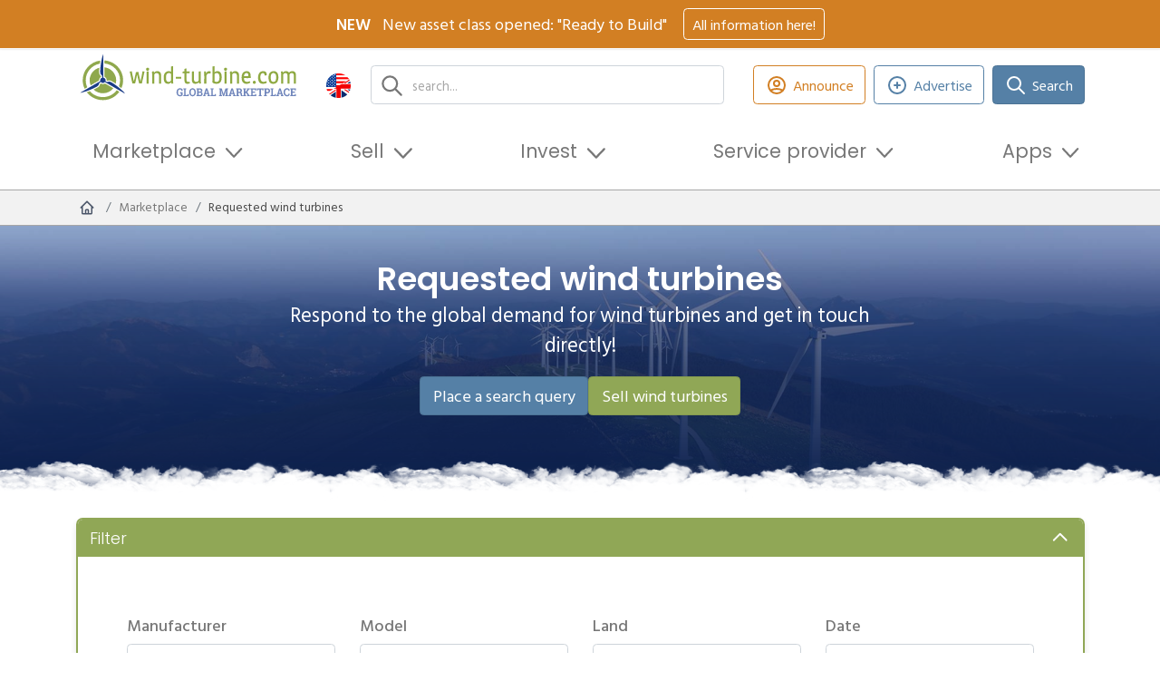

--- FILE ---
content_type: text/html; charset=UTF-8
request_url: https://en.wind-turbine.com/requested-wind-turbines/manufacturer/nordex/model/n117-2400
body_size: 25086
content:
<!DOCTYPE html PUBLIC "XSLT-compat">
<html xmlns:xi="http://www.w3.org/2001/XInclude" xmlns:php="http://php.net/xsl" xmlns:xlink="http://www.w3.org/1999/xlink" lang="en">
<head>
<!-- c: wt_controller_gesuche_list id: 6074764d366561487b00032e b:  g: grid1--><meta http-equiv="Content-Type" content="text/html; charset=utf-8">
<meta http-equiv="content-language" content="en">
<meta name="viewport" content="width=device-width, initial-scale=1">
<title>Applications for wind turbines | wind-turbine.com</title>
<meta name="keywords" content="">
<link rel="alternate" hreflang="de" href="https://wind-turbine.com/gesuche-windkraftanlagen">
<link rel="alternate" hreflang="en" href="https://en.wind-turbine.com/requested-wind-turbines">
<link rel="alternate" hreflang="es" href="https://es.wind-turbine.com/solicitud-instalaciones-eolicas">
<link rel="alternate" hreflang="fr" href="https://fr.wind-turbine.com/demandes-eoliennes">
<link rel="alternate" hreflang="it" href="https://it.wind-turbine.com/turbine-eoliche-di-applicazioni-per">
<link rel="alternate" hreflang="pl" href="https://pl.wind-turbine.com/zapytania-zwiazane-z-poszukiwaniem-turbin-wiatrowych">
<link rel="alternate" hreflang="pt" href="https://pt.wind-turbine.com/turbinas-eolicas-de-aplicacoes-para">
<link rel="alternate" hreflang="ru" href="https://ru.wind-turbine.com/vetroenergeticheskie-ustanovki-byvshie-v-upotreblenii">
<link rel="alternate" hreflang="da" href="https://da.wind-turbine.com/wanted-wind-moller">
<link rel="alternate" hreflang="nl" href="https://nl.wind-turbine.com/gezocht-windturbines">
<link rel="alternate" hreflang="x-default" href="https://en.wind-turbine.com/requested-wind-turbines">
<meta name="robots" content="index, follow">
<link rel="canonical" href="https://en.wind-turbine.com/requested-wind-turbines">
<meta name="google-site-verification" content="jwiiddhmDZHgexeONusKZrWBWiqbiyQZi0JL2uY-Mf0">
<meta property="og:title" content="Applications for wind turbines">
<meta property="og:url" content="https://en.wind-turbine.com/requested-wind-turbines">
<meta property="og:site_name" content="wind-turbine.com"><link rel="stylesheet" type="text/css" href="/app/css/main.min.css?1762346703" />
<script type="text/javascript" src="/app/js/main_head.min.js?1762222043" async=""></script>

        <script>
          var gaProperty = "UA-50446824-1";
          var disableStr = "ga-disable-" + gaProperty;
          if (document.cookie.indexOf(disableStr + "=true") > -1) {
            window[disableStr] = true;
          }
          function gaOptout() {
            document.cookie = disableStr + "=true; expires=Thu, 31 Dec 2099 23:59:59 UTC; path=/";
            window[disableStr] = true;
          }
        </script>
      
        <script async src="https://www.googletagmanager.com/gtag/js?id=UA-50446824-1"></script>
        <script>
          window.dataLayer = window.dataLayer || [];
          function gtag(){dataLayer.push(arguments);}
          gtag("js", new Date());
          gtag("config", "UA-50446824-1", {
            "anonymize_ip": true,
            "custom_map": {"dimension3": "Plan: non-user"}
          });
        </script>
      
        <!-- Copyright (c) 2000-2022 etracker GmbH. All rights reserved. -->
        <!-- This material may not be reproduced, displayed, modified or distributed -->
        <!-- without the express prior written permission of the copyright holder. -->
        <script type="text/javascript">
          // var et_pagename = "";
          // var et_areas = "";
          // var et_tval = 0;
          // var et_tsale = 0;
          // var et_tonr = "";
          // var et_basket = "";
        </script>
        <script id="_etLoader" type="text/javascript" charset="UTF-8" data-block-cookies="true" data-respect-dnt="true" data-secure-code="irKv3b" src="//code.etracker.com/code/e.js" async></script>
      
        <script type="text/javascript">
        window._mfq = window._mfq || [];
        (function() {
          var mf = document.createElement("script");
          mf.type = "text/javascript"; mf.defer = true;
          mf.src = "//cdn.mouseflow.com/projects/f8e0b512-96c3-429d-875c-e02280b3f921.js";
          document.getElementsByTagName("head")[0].appendChild(mf);
        })();
        </script>
      
        <script defer src="https://measure.app.lths.cc/script.js" data-website-id="1577da71-3643-499c-b835-cb0d0c57deb5"></script>
      
<script type="text/javascript">
        var googletag = googletag || {};
        googletag.cmd = googletag.cmd || [];
        (function() {
          var gads = document.createElement('script');
          gads.async = true;
          gads.type = 'text/javascript';
          var useSSL = 'https:' == document.location.protocol;
          gads.src = (useSSL ? 'https:' : 'http:') + '//www.googletagservices.com/tag/js/gpt.js'; 
          var node = document.getElementsByTagName('script')[0];
          node.parentNode.insertBefore(gads, node);})();
        googletag.cmd.push(function() {
          	googletag.defineSlot('/16421253/wt_listbreaker_1', [[728,90],[468,60],[480,60],[480,68],[940,250]], 'x6922929a9d3c4').addService(googletag.pubads()).setCollapseEmptyDiv(true,true);
	googletag.defineSlot('/16421253/wt_large-mobile_1', [[320,100]], 'x6922929a9d3ca').addService(googletag.pubads()).setCollapseEmptyDiv(true,true);
	googletag.defineSlot('/16421253/wt_listbreaker_2', [[728,90],[468,60],[480,60],[480,68],[940,250]], 'x6922929aa23c7').addService(googletag.pubads()).setCollapseEmptyDiv(true,true);
	googletag.defineSlot('/16421253/wt_large-mobile_2', [[320,100]], 'x6922929aa23ce').addService(googletag.pubads()).setCollapseEmptyDiv(true,true);
	googletag.defineSlot('/16421253/wt_skyscraper_1', [[120,600],[160,600]], 'x6922929aa8ebf').addService(googletag.pubads()).setCollapseEmptyDiv(true,true);
	googletag.defineSlot('/16421253/wt_skyscraper_2', [[120,600],[160,600]], 'x6922929aa8ed1').addService(googletag.pubads()).setCollapseEmptyDiv(true,true);

          	googletag.pubads().setTargeting("page_id","6074764d366561487b00032e");
	googletag.pubads().setTargeting("page_type","list");
	googletag.pubads().setTargeting("language","en");
	googletag.pubads().setTargeting("plan","0");
	googletag.pubads().setTargeting("branding","0");
	googletag.pubads().setTargeting("env","prod");
	googletag.pubads().setTargeting("bread0","marketplace");
	googletag.pubads().setTargeting("bread1","requested-wind-turbines");

          googletag.enableServices();
        });
      </script>
<link rel="shortcut icon" type="image/vnd.microsoft.icon" href="/app/images/favicon/favicon.ico">
<link rel="icon" type="image/ico" href="/app/images/favicon/favicon.ico">
</head>
<body class="lang-en" data-xsl="">
<div id="top"></div>
<section class="topline  bg-orange text-white fixed mobile-fixed "><div class="container"><div class="row"><div class="col-12 py-2"><div class="d-flex flex-row align-items-center justify-content-center">
<span class="text"><b class="me-2">NEW</b> New asset class opened: "Ready to Build"</span><div class="buttons ms-3"><a href="/magazine/news-from-the-market/250916/wind-turbine-com-launches-new-asset-class-ready-to-build-first-major-project-from-morocco-available-in-time-for-husum-wind.html" class="btn btn-white-outline btn-small" id="" title="All information here!">All information here!</a></div>
</div></div></div></div></section><section class="stickybar ajaxify " data-command="stickybar"><div class="container"><div class="wrapper"><div class="area">
<div class="logo"><a href="#top" class="logo-symbol"><img src="/app/images/logo-symbol.svg" class="img_fluid"></a></div>
<div class="headline"><span class="text"></span></div>
<div class="actions"><div class="buttons ms-auto me-0">
<a href="javascript:" class="btn btn-green-outline d-none d-lg-inline-flex ajaxify" id="" title="Announce" data-command="loadModal" data-param='{"url":"\/login\/modal\/form"}'><span class="icon type-heroicons-outline " data-name="user-circle"><svg xmlns="http://www.w3.org/2000/svg" width="24" height="24" viewBox="0 0 24 24" fill="none"><path d="M5.12104 17.8037C7.15267 16.6554 9.4998 16 12 16C14.5002 16 16.8473 16.6554 18.879 17.8037M15 10C15 11.6569 13.6569 13 12 13C10.3431 13 9 11.6569 9 10C9 8.34315 10.3431 7 12 7C13.6569 7 15 8.34315 15 10ZM21 12C21 16.9706 16.9706 21 12 21C7.02944 21 3 16.9706 3 12C3 7.02944 7.02944 3 12 3C16.9706 3 21 7.02944 21 12Z" stroke="#4A5568" stroke-width="2" stroke-linecap="round" stroke-linejoin="round"></path></svg></span><span class="btn-label">Announce</span></a><a href="javascript:" class="btn btn-green ajaxify" id="" title="Place a search query" data-command="loadModal" data-param='{"url":"\/new\/modal\/selection_wkasearch"}'>Place a search query</a><a href="/new/wka" class="btn btn-blue" id="" title="Sell wind turbines">Sell wind turbines</a>
</div></div>
</div></div></div></section><header><div class="container"><div class="row align-items-center justify-content-between">
<div class="col-6 col-md-5 col-lg-3 py-1 pe-lg-1 order-1"><a class="navbar-brand d-block" href="https://en.wind-turbine.com"><img src="/app/images/logo.svg" alt="wind-turbine.com"></a></div>
<div class="col col-lg col-xl py-1 px-xl-3 pe-lg-1 order-3 order-md-2"><div class="top-search"><form class="search">
<input type="text" id="search" class="form-control ajaxify" placeholder="search..." data-command="searchMask" data-param='{"url":"\/s\/html\/global","guid":"#x6922929aa4780"}'><div class="reset-btn d-none"></div>
<div class="searchresults"><div class="results" id="x6922929aa4780"></div></div>
</form></div></div>
<div class="col-auto col-md-auto pt-md-0 ps-1 pe-lg-1 text-start order-last text-md-end order-3 order-md-1"><div class="languagemenu dropdown">
<a class="dropdown-toggle" href="#" role="button" id="dropdownLanguageMenu" data-bs-toggle="dropdown" aria-expanded="false"><span class="icon"><img src="/app/images/flags/en.png" class="img-responsive"></span><span class="lang_text">english</span></a><div class="dropdown-menu" aria-labelledby="dropdownLanguageMenu">
<a class="dropdown-item" href="https://wind-turbine.com/gesuche-windkraftanlagen?langswitch=de"><span class="icon"><img src="/app/images/flags/de.png" class="img-responsive"></span>deutsch</a><a class="dropdown-item" href="https://es.wind-turbine.com/solicitud-instalaciones-eolicas?langswitch=es"><span class="icon"><img src="/app/images/flags/es.png" class="img-responsive"></span>español</a><a class="dropdown-item" href="https://fr.wind-turbine.com/demandes-eoliennes?langswitch=fr"><span class="icon"><img src="/app/images/flags/fr.png" class="img-responsive"></span>français</a><a class="dropdown-item" href="https://it.wind-turbine.com/turbine-eoliche-di-applicazioni-per?langswitch=it"><span class="icon"><img src="/app/images/flags/it.png" class="img-responsive"></span>italiano</a><a class="dropdown-item" href="https://pl.wind-turbine.com/zapytania-zwiazane-z-poszukiwaniem-turbin-wiatrowych?langswitch=pl"><span class="icon"><img src="/app/images/flags/pl.png" class="img-responsive"></span>polski</a><a class="dropdown-item" href="https://pt.wind-turbine.com/turbinas-eolicas-de-aplicacoes-para?langswitch=pt"><span class="icon"><img src="/app/images/flags/pt.png" class="img-responsive"></span>português</a><a class="dropdown-item" href="https://ru.wind-turbine.com/vetroenergeticheskie-ustanovki-byvshie-v-upotreblenii?langswitch=ru"><span class="icon"><img src="/app/images/flags/ru.png" class="img-responsive"></span>ру́сский</a><a class="dropdown-item" href="https://da.wind-turbine.com/wanted-wind-moller?langswitch=da"><span class="icon"><img src="/app/images/flags/da.png" class="img-responsive"></span>dansk</a><a class="dropdown-item" href="https://nl.wind-turbine.com/gezocht-windturbines?langswitch=nl"><span class="icon"><img src="/app/images/flags/nl.png" class="img-responsive"></span>nederlands</a>
</div>
</div></div>
<div class="col-12 col-md-auto col-xl-auto ms-auto me-0 py-1 order-lg-3 d-none d-lg-block"><div class="buttons justify-content-center justify-content-lg-end">
<div class="button"><a class="btn btn-orange-outline d-none d-lg-inline-flex ajaxify" href="" data-command="loadModal" data-param='{"url":"\/login\/modal\/form"}'><span class="icon type-heroicons-outline " data-name="user-circle"><svg xmlns="http://www.w3.org/2000/svg" width="24" height="24" viewBox="0 0 24 24" fill="none"><path d="M5.12104 17.8037C7.15267 16.6554 9.4998 16 12 16C14.5002 16 16.8473 16.6554 18.879 17.8037M15 10C15 11.6569 13.6569 13 12 13C10.3431 13 9 11.6569 9 10C9 8.34315 10.3431 7 12 7C13.6569 7 15 8.34315 15 10ZM21 12C21 16.9706 16.9706 21 12 21C7.02944 21 3 16.9706 3 12C3 7.02944 7.02944 3 12 3C16.9706 3 21 7.02944 21 12Z" stroke="#4A5568" stroke-width="2" stroke-linecap="round" stroke-linejoin="round"></path></svg></span>Announce</a></div>
<div class="button"><a class="btn btn-blue-outline ajaxify" href="#" data-command="loadModal" data-param='{"url":"\/new\/modal\/selection"}'><span class="icon type-heroicons-outline " data-name="plus-circle"><svg xmlns="http://www.w3.org/2000/svg" width="24" height="24" viewBox="0 0 24 24" fill="none"><path d="M12 9V12M12 12V15M12 12H15M12 12H9M21 12C21 16.9706 16.9706 21 12 21C7.02944 21 3 16.9706 3 12C3 7.02944 7.02944 3 12 3C16.9706 3 21 7.02944 21 12Z" stroke="#4A5568" stroke-width="2" stroke-linecap="round" stroke-linejoin="round"></path></svg></span>Advertise</a></div>
<div class="button">
<a class="btn btn-blue" href="/match"><span class="icon type-heroicons-outline " data-name="search"><svg xmlns="http://www.w3.org/2000/svg" width="24" height="24" viewBox="0 0 24 24" fill="none"><path d="M21 21L15 15M17 10C17 13.866 13.866 17 10 17C6.13401 17 3 13.866 3 10C3 6.13401 6.13401 3 10 3C13.866 3 17 6.13401 17 10Z" stroke="#4A5568" stroke-width="2" stroke-linecap="round" stroke-linejoin="round"></path></svg></span>Search</a><div class="btn-dropdown"><div class="match-dropdown">
<div class="header">
<div class="wtmatch">wind-turbine<span class="wtmatch-brand">Match</span></div>
<div class="subtitle">With us you will find the right provider!</div>
</div>
<div class="body">
<div class="text">Create an inquiry and we will put you in touch with relevant providers.</div>
<div class="buttons "><a href="/match" class="btn btn-blue w-100 fw-bold" id="" title="Create an inquiry now">Create an inquiry now</a></div>
<div class="footer-text"><ul class="tick"><li>free</li><li>quick & easy</li><li>Verified Providers</li><li>tentative</ul></div>
</div>
</div></div>
</div>
</div></div>
<div class="col-auto d-flex d-lg-none py-1 order-2">
<div class="my-auto me-2"><a class="px-3  ajaxify" href="" data-command="loadModal" data-param='{"url":"\/login\/modal\/form"}'><span class="icon type-heroicons-outline " data-name="user-circle"><svg xmlns="http://www.w3.org/2000/svg" width="24" height="24" viewBox="0 0 24 24" fill="none"><path d="M5.12104 17.8037C7.15267 16.6554 9.4998 16 12 16C14.5002 16 16.8473 16.6554 18.879 17.8037M15 10C15 11.6569 13.6569 13 12 13C10.3431 13 9 11.6569 9 10C9 8.34315 10.3431 7 12 7C13.6569 7 15 8.34315 15 10ZM21 12C21 16.9706 16.9706 21 12 21C7.02944 21 3 16.9706 3 12C3 7.02944 7.02944 3 12 3C16.9706 3 21 7.02944 21 12Z" stroke="#4A5568" stroke-width="2" stroke-linecap="round" stroke-linejoin="round"></path></svg></span><span class="d-none d-md-inline-block ms-2">Announce</span></a></div>
<nav class="mainmenu navbar navbar-light bg-faded navbar-expand-lg"><button class="navbar-toggler ms-auto" data-bs-toggle="collapse" data-bs-target="#idm46255638888848" aria-controls="navbarSupportedContent" aria-expanded="false" aria-label="Toggle navigation"><span class="navbar-toggler-icon"></span></button></nav>
</div>
<div class="col-12 order-last pb-2"><nav class="mainmenu navbar navbar-light bg-faded navbar-expand-lg"><div class="collapse navbar-collapse" id="idm46255638888848">
<ul class="navbar-nav">
<li class="nav-item dropdown ">
<a class="nav-link dropdown-toggle " href="#" id="idm46255641859520" data-bs-toggle="dropdown" aria-expanded="false" role="button">Marketplace</a><div class="dropdown-menu" aria-labelledby="idm46255641859520">
<a class="dropdown-item " href="/wind-turbines/with-location"><div class="icon-wrap"><span class="icon type-default full" data-name="wka-park"><svg xmlns="http://www.w3.org/2000/svg" xmlns:serif="http://www.serif.com/" width="100%" height="100%" viewBox="0 0 31 31" version="1.1" xml:space="preserve" style="fill-rule:evenodd;clip-rule:evenodd;stroke-linejoin:round;stroke-miterlimit:2;">
          <g opacity="0.7">
              <g>
                  <path d="M21.057,15.379c-0.415,-0.267 -0.815,-0.514 -1.183,-0.728c-0.244,-0.144 -0.477,-0.265 -0.698,-0.368c-0.635,0.407 -1.313,0.881 -1.912,1.341l0.008,0.182c0.325,0.31 0.55,0.573 0.626,0.758c0.103,0.071 0.213,0.142 0.328,0.213c0.976,-0.419 2.025,-0.938 2.799,-1.379c0.011,-0.006 0.022,-0.013 0.032,-0.019Z"></path>
                  <path d="M23.849,17.341c-0.401,-0.308 -0.829,-0.623 -1.265,-0.93l-0.109,2.481c0.514,0.219 1.011,0.419 1.468,0.584l-0.094,-2.135Z"></path>
                  <path d="M16.344,17.466c-0.449,0.118 -0.758,0.138 -0.828,0.01c-0.087,-0.157 0.19,-0.511 0.666,-0.952c0.041,0.014 0.082,0.029 0.123,0.042l0.039,0.9Z"></path>
                  <path d="M23.99,20.546l0.164,3.723c-0,-0 -0.397,0.233 -0.958,0.233c-0.56,0 -0.957,-0.233 -0.957,-0.233l0.19,-4.32c0.553,0.229 1.083,0.433 1.561,0.597Z"></path>
                  <path d="M22.636,15.233l0.046,-1.049c0.164,0.07 0.327,0.116 0.514,0.116c0.187,0 0.35,-0.023 0.514,-0.116l0.082,1.873c-0.377,-0.278 -0.767,-0.556 -1.156,-0.824Z"></path>
                  <path d="M20.182,13.675c0.741,-0.415 1.332,-0.543 1.754,-0.565c0.023,0.421 0.256,0.794 0.56,1.004c-0.123,0.197 -0.305,0.414 -0.566,0.643c-0.544,-0.36 -1.072,-0.69 -1.549,-0.968c-0.067,-0.04 -0.133,-0.078 -0.199,-0.114Z"></path>
                  <path d="M23.196,11.802c-0.21,0 -0.396,0.047 -0.583,0.14c-0.187,-0.396 -0.374,-1.027 -0.374,-1.937c-0,-2.125 0.42,-5.813 0.957,-5.813c0.537,0 0.958,3.688 0.958,5.813c-0,0.934 -0.164,1.541 -0.374,1.937c-0.187,-0.093 -0.374,-0.14 -0.584,-0.14Z"></path>
                  <path d="M26.301,13.741c1.844,1.073 4.832,3.291 4.529,3.712c-0.256,0.466 -3.665,-1.028 -5.509,-2.078c-0.794,-0.444 -1.214,-0.911 -1.471,-1.284c0.35,-0.21 0.56,-0.56 0.584,-0.981c0.443,0.023 1.074,0.163 1.867,0.631Z"></path>
                  <path d="M23.196,12.153c0.14,0 0.281,0.023 0.397,0.093c0.303,0.141 0.514,0.467 0.514,0.818l-0,0.069c-0.024,0.281 -0.187,0.537 -0.398,0.677c0,0.024 -0.023,0.024 -0.023,0.024c-0.14,0.093 -0.303,0.14 -0.49,0.14c-0.187,-0 -0.35,-0.047 -0.49,-0.14c0,-0.024 -0.024,-0.024 -0.024,-0.024c-0.233,-0.14 -0.373,-0.396 -0.396,-0.677l-0,-0.069c-0,-0.351 0.21,-0.677 0.514,-0.818c0.116,-0.07 0.256,-0.093 0.396,-0.093Z"></path>
              </g>
          </g>
          <g opacity="0.8">
              <g>
                  <path d="M9.701,15.539c-0.486,0.316 -0.985,0.657 -1.472,1.005l-0.112,2.549c0.554,-0.229 1.134,-0.487 1.707,-0.755l-0.123,-2.799Z"></path>
                  <path d="M14.779,13.837c0.04,0.186 0.142,0.351 0.274,0.465c0.05,0.012 0.1,0.029 0.148,0.049c0.105,0.045 0.208,0.084 0.328,0.084c0.026,-0 0.052,0.001 0.077,0c-0.268,-0.2 -0.546,-0.401 -0.827,-0.598Z"></path>
                  <path d="M14.04,14.633c-0.157,-0.252 -0.259,-0.549 -0.276,-0.864c-0.537,0.028 -1.27,0.178 -2.178,0.642c0.638,0.358 1.418,0.754 2.211,1.122l0.013,-0.305c0.01,-0.221 0.092,-0.429 0.23,-0.595Z"></path>
                  <path d="M16.182,16.524c-0.333,-0.117 -0.697,-0.257 -1.076,-0.414c0.113,-0.141 0.209,-0.277 0.29,-0.406c0.046,-0.073 0.081,-0.15 0.106,-0.229c0.028,0.082 0.068,0.159 0.118,0.232c0.161,0.235 0.361,0.493 0.62,0.764c-0.02,0.018 -0.039,0.035 -0.058,0.053Z"></path>
                  <path d="M10.639,13.791c-0.42,-0.337 -0.694,-0.664 -0.888,-0.946c0.409,-0.246 0.654,-0.654 0.681,-1.145c0.518,0.027 1.254,0.19 2.181,0.736c0.2,0.116 0.411,0.244 0.629,0.38c-0.679,0.099 -1.551,0.358 -2.592,0.969c-0.004,0.002 -0.007,0.004 -0.011,0.006Z"></path>
                  <path d="M8.285,15.289l0.102,-2.335c0.192,0.081 0.382,0.136 0.6,0.136c0.218,-0 0.409,-0.027 0.6,-0.136l0.063,1.432c-0.442,0.279 -0.904,0.585 -1.365,0.903Z"></path>
                  <path d="M17.272,15.806c0.325,0.31 0.55,0.573 0.626,0.758c-0.233,-0.16 -0.436,-0.32 -0.613,-0.477l-0.013,-0.281Z"></path>
                  <path d="M16.305,16.566c-0.041,-0.013 -0.082,-0.028 -0.123,-0.042c0.019,-0.018 0.038,-0.035 0.058,-0.053c0.021,0.021 0.042,0.043 0.063,0.065l0.002,0.03Z"></path>
                  <path d="M9.871,19.412l0.234,5.318c0,-0 -0.463,0.273 -1.118,0.273c-0.654,-0 -1.118,-0.273 -1.118,-0.273l0.2,-4.548c0.577,-0.229 1.191,-0.491 1.802,-0.77Z"></path>
                  <path d="M8.987,10.172c-0.245,0 -0.463,0.055 -0.681,0.164c-0.218,-0.463 -0.437,-1.199 -0.437,-2.263c0,-2.48 0.491,-6.787 1.118,-6.787c0.627,-0 1.118,4.307 1.118,6.787c0,1.091 -0.191,1.8 -0.436,2.263c-0.218,-0.109 -0.437,-0.164 -0.682,-0.164Z"></path>
                  <path d="M7.515,11.7c0.027,0.491 0.3,0.926 0.654,1.172c-0.272,0.436 -0.791,0.954 -1.717,1.499c-2.154,1.227 -6.134,2.972 -6.434,2.426c-0.299,-0.545 3.163,-3.134 5.316,-4.361c0.927,-0.546 1.663,-0.709 2.181,-0.736Z"></path>
                  <path d="M8.987,10.582c0.164,-0 0.328,0.027 0.464,0.109c0.354,0.164 0.6,0.545 0.6,0.954l-0,0.082c-0.028,0.327 -0.219,0.627 -0.465,0.79c0,0.028 -0.026,0.028 -0.026,0.028c-0.164,0.109 -0.355,0.163 -0.573,0.163c-0.218,-0 -0.408,-0.054 -0.572,-0.163c-0,-0.028 -0.028,-0.028 -0.028,-0.028c-0.273,-0.163 -0.436,-0.463 -0.463,-0.79l-0,-0.082c-0,-0.409 0.245,-0.79 0.6,-0.954c0.136,-0.082 0.3,-0.109 0.463,-0.109Z"></path>
              </g>
          </g>
          <g>
              <g>
                  <path d="M15.529,11.938c0.293,-0 0.555,0.065 0.816,0.196c0.294,-0.555 0.524,-1.404 0.524,-2.712c-0,-2.974 -0.589,-8.136 -1.34,-8.136c-0.752,-0 -1.34,5.162 -1.34,8.136c-0,1.274 0.261,2.157 0.523,2.712c0.261,-0.131 0.523,-0.196 0.817,-0.196Z" style="fill-rule:nonzero;"></path>
                  <path d="M13.764,13.769c-0.621,0.032 -1.503,0.228 -2.614,0.882c-2.582,1.471 -6.731,4.574 -6.372,5.228c0.359,0.654 5.13,-1.438 7.712,-2.908c1.11,-0.654 1.732,-1.275 2.058,-1.797c-0.425,-0.295 -0.752,-0.817 -0.784,-1.405Z" style="fill-rule:nonzero;"></path>
                  <path d="M19.874,14.651c-1.11,-0.654 -1.992,-0.85 -2.613,-0.882c-0.033,0.588 -0.327,1.078 -0.817,1.372c0.359,0.523 0.948,1.176 2.058,1.797c2.582,1.47 7.353,3.562 7.712,2.909c0.425,-0.589 -3.758,-3.693 -6.34,-5.196Z" style="fill-rule:nonzero;"></path>
                  <path d="M15.529,15.435c-0.262,-0 -0.49,-0.066 -0.72,-0.163l-0.62,14.115c-0,0 0.555,0.327 1.34,0.327c0.784,0 1.34,-0.327 1.34,-0.327l-0.621,-14.115c-0.229,0.13 -0.458,0.163 -0.719,0.163Z" style="fill-rule:nonzero;"></path>
                  <path d="M15.529,12.429c-0.197,-0 -0.393,0.032 -0.556,0.131c-0.425,0.196 -0.719,0.652 -0.719,1.143l0,0.098c0.032,0.392 0.228,0.751 0.555,0.948c0,-0 0.034,-0 0.034,0.033c0.196,0.13 0.424,0.195 0.686,0.195c0.261,-0 0.49,-0.065 0.686,-0.195c-0,-0 0.032,-0 0.032,-0.033c0.295,-0.197 0.523,-0.556 0.556,-0.948l0,-0.098c0,-0.491 -0.295,-0.947 -0.719,-1.143c-0.163,-0.099 -0.359,-0.131 -0.555,-0.131Z" style="fill-rule:nonzero;"></path>
              </g>
          </g>
      </svg></span></div>
<div class="text">
<div class="headline">Wind farms</div>
<span>Finding existing wind farms with a location</span>
</div></a><a class="dropdown-item " href="/wind-turbines"><div class="icon-wrap"><span class="icon type-default " data-name="wka"><svg xmlns="http://www.w3.org/2000/svg" width="24px" height="24px" viewBox="0 0 65.76 57.28"><path d="M50.06,49.66a5.42,5.42,0,0,1,2.5.6c.9-1.7,1.6-4.3,1.6-8.3,0-9.1-1.8-24.9-4.1-24.9S46,32.86,46,42a19.43,19.43,0,0,0,1.6,8.3A5.42,5.42,0,0,1,50.06,49.66Z" transform="translate(-17.1 -17.06)"></path><path d="M44.66,55.26a17.67,17.67,0,0,0-8,2.7c-7.9,4.5-20.6,14-19.5,16s15.7-4.4,23.6-8.9c3.4-2,5.3-3.9,6.3-5.5A5.71,5.71,0,0,1,44.66,55.26Z" transform="translate(-17.1 -17.06)"></path><path d="M63.36,58a17.67,17.67,0,0,0-8-2.7,5.1,5.1,0,0,1-2.5,4.2,17.83,17.83,0,0,0,6.3,5.5c7.9,4.5,22.5,10.9,23.6,8.9C84.06,72.06,71.26,62.56,63.36,58Z" transform="translate(-17.1 -17.06)"></path><path d="M50,51.06a3.32,3.32,0,0,0-1.74.41A4,4,0,0,0,46,55.06v.31a3.77,3.77,0,0,0,1.74,3,.11.11,0,0,1,.11.11,4.09,4.09,0,0,0,4.3,0,.11.11,0,0,0,.11-.11,4.06,4.06,0,0,0,1.74-3v-.31a4,4,0,0,0-2.26-3.59A3.32,3.32,0,0,0,50,51.06Z" transform="translate(-17.1 -17.06)"></path></svg></span></div>
<div class="text">
<div class="headline">Wind turbines</div>
<span>Find used wind turbines</span>
</div></a><a class="dropdown-item " href="/windfarmproject-rtb-morocco"><div class="icon-wrap"><span class="icon type-heroicons-outline " data-name="cube-transparent"><svg xmlns="http://www.w3.org/2000/svg" width="24" height="24" viewBox="0 0 24 24" fill="none"><path d="M14 10L12 11M12 11L10 10M12 11V13.5M20 7L18 8M20 7L18 6M20 7V9.5M14 4L12 3L10 4M4 7L6 6M4 7L6 8M4 7V9.5M12 21L10 20M12 21L14 20M12 21V18.5M6 18L4 17V14.5M18 18L20 17V14.5" stroke="#374151" stroke-width="2" stroke-linecap="round" stroke-linejoin="round"></path></svg></span></div>
<div class="text">
<div class="headline">Ready to Build<span class="badge bg-primary ms-2">new</span>
</div>
<span>Fully Approved &amp; Ready for Construction Wind Projects</span>
</div></a><a class="dropdown-item " href="/market-place/windflaeche"><div class="icon-wrap"><span class="icon type-default " data-name="area"><svg xmlns="http://www.w3.org/2000/svg" xmlns:serif="http://www.serif.com/" width="24" height="24" viewBox="0 0 700 700" version="1.1" xml:space="preserve" style="fill-rule:evenodd;clip-rule:evenodd;stroke-linejoin:round;stroke-miterlimit:2;">
        <g>
          <g transform="matrix(1.29534,0,0,1.26226,-103.368,-3.43383)">
            <path d="M547.56,316.38L517.638,298.189L487.712,280.001L517.638,261.813L547.56,243.618L607.412,280.001L547.56,316.38Z" style="fill-rule:nonzero;"></path>
          </g>
          <g transform="matrix(1.29534,0,0,1.26226,-103.368,-3.43383)">
            <path d="M350,356.41L320.074,338.222L290.152,320.027L320.074,301.839L350,283.655L379.926,301.839L409.852,320.027L379.926,338.222L350,356.41Z" style="fill-rule:nonzero;"></path>
          </g>
          <g transform="matrix(1.29534,0,0,1.26226,-103.368,-3.43383)">
            <path d="M224.3,280L254.222,261.812L284.148,243.617L314.074,261.812L343.996,280L314.074,298.188L284.148,316.372L238.507,288.638L224.3,280Z" style="fill-rule:nonzero;"></path>
          </g>
          <g transform="matrix(1.29534,0,0,1.26226,-103.368,-3.43383)">
            <path d="M350,203.59L379.926,221.778L409.852,239.969L350,276.344L320.074,258.156L290.152,239.968L320.074,221.777L350,203.59Z" style="fill-rule:nonzero;"></path>
          </g>
          <g transform="matrix(1.29534,0,0,1.26226,-103.368,-3.43383)">
            <path d="M415.86,316.37L385.934,298.186L356.008,279.998L385.934,261.81L415.86,243.615L445.786,261.81L475.708,279.998L461.501,288.635L415.86,316.37Z" style="fill-rule:nonzero;"></path>
          </g>
          <g transform="matrix(1.29534,0,0,1.26226,-103.368,-3.43383)">
            <path d="M541.56,239.97L511.634,258.158L481.712,276.346L421.86,239.971L481.712,203.588L541.56,239.97Z" style="fill-rule:nonzero;"></path>
          </g>
          <g transform="matrix(1.29534,0,0,1.26226,-103.368,-3.43383)">
            <path d="M445.78,218.12L415.854,236.308L385.928,218.12L356.002,199.936L385.928,181.741L415.854,163.553L475.702,199.936L445.78,218.12Z" style="fill-rule:nonzero;"></path>
          </g>
          <g transform="matrix(1.29534,0,0,1.26226,-103.368,-3.43383)">
            <path d="M350,123.54L409.852,159.911L379.926,178.106L350,196.297L320.074,178.106L290.152,159.911L350,123.54Z" style="fill-rule:nonzero;"></path>
          </g>
          <g transform="matrix(1.29534,0,0,1.26226,-103.368,-3.43383)">
            <path d="M284.14,163.56L314.066,181.748L343.988,199.943L314.066,218.127L284.14,236.315L254.214,218.127L224.292,199.943L284.14,163.56Z" style="fill-rule:nonzero;"></path>
          </g>
          <g transform="matrix(1.29534,0,0,1.26226,-103.368,-3.43383)">
            <path d="M218.29,203.59L278.142,239.973L218.29,276.348L188.368,258.16L158.442,239.972L218.29,203.59Z" style="fill-rule:nonzero;"></path>
          </g>
          <g transform="matrix(1.29534,0,0,1.26226,-103.368,-3.43383)">
            <path d="M92.586,280L152.438,243.617L182.36,261.812L212.286,280L182.36,298.188L152.438,316.379L92.586,280Z" style="fill-rule:nonzero;"></path>
          </g>
          <g transform="matrix(1.29534,0,0,1.26226,-103.368,-3.43383)">
            <path d="M188.37,301.84L218.292,283.656L233.769,293.058L278.144,320.027L261.175,330.343L218.292,356.409L158.444,320.026L188.37,301.84Z" style="fill-rule:nonzero;"></path>
          </g>
          <g transform="matrix(1.29534,0,0,1.26226,-103.368,-3.43383)">
            <path d="M266.3,334.52L284.144,323.676L314.07,341.864L343.992,360.055L314.07,378.243L284.144,396.431L224.296,360.056L266.3,334.52Z" style="fill-rule:nonzero;"></path>
          </g>
          <g transform="matrix(1.29534,0,0,1.26226,-103.368,-3.43383)">
            <path d="M350,436.46L290.152,400.081L320.074,381.893L350,363.702L379.926,381.893L409.852,400.081L350,436.46Z" style="fill-rule:nonzero;"></path>
          </g>
          <g transform="matrix(1.29534,0,0,1.26226,-103.368,-3.43383)">
            <path d="M415.86,396.43L356.008,360.055L385.934,341.864L415.86,323.676L433.696,334.52L475.708,360.055L415.86,396.43Z" style="fill-rule:nonzero;"></path>
          </g>
          <g transform="matrix(1.29534,0,0,1.26226,-103.368,-3.43383)">
            <path d="M481.71,356.41L438.827,330.344L421.858,320.028L466.233,293.059L481.71,283.657L511.632,301.841L541.558,320.029L481.71,356.41Z" style="fill-rule:nonzero;"></path>
          </g>
        </g>
      </svg></span></div>
<div class="text">
<div class="headline">Wind areas</div>
<span>Securing pre-tested areas for wind farms</span>
</div></a><a class="dropdown-item " href="/market-place/komponenten"><div class="icon-wrap"><span class="icon type-default " data-name="gear"><svg xmlns="http://www.w3.org/2000/svg" width="24px" height="24px" viewBox="0 0 15 15"><path fill="none" d="M13.76,7.5A1.93,1.93,0,0,1,15,5.7a7.53,7.53,0,0,0-.93-2.23,1.89,1.89,0,0,1-.78.17A1.92,1.92,0,0,1,11.53.93,7.53,7.53,0,0,0,9.3,0,1.93,1.93,0,0,1,6.81,1.11,2,2,0,0,1,5.7,0,7.53,7.53,0,0,0,3.47.93a1.92,1.92,0,0,1-1,2.54,1.89,1.89,0,0,1-.78.17,2,2,0,0,1-.79-.17A7.78,7.78,0,0,0,0,5.7,1.93,1.93,0,0,1,1.11,8.19,2,2,0,0,1,0,9.3a7.53,7.53,0,0,0,.93,2.23,1.93,1.93,0,0,1,2.54,2.54A7.53,7.53,0,0,0,5.7,15a1.92,1.92,0,0,1,3.59,0,7.53,7.53,0,0,0,2.23-.93,1.93,1.93,0,0,1,2.55-2.54A7.81,7.81,0,0,0,15,9.3,2,2,0,0,1,13.76,7.5ZM7.53,10.62A3.13,3.13,0,1,1,10.66,7.5a3.13,3.13,0,0,1-3.13,3.12Z"></path></svg></span></div>
<div class="text">
<div class="headline">Spares</div>
<span>Find new and used spare parts for wind turbines</span>
</div></a><a class="dropdown-item " href="/leads"><div class="icon-wrap"><span class="icon type-default full" data-name="search-request"><svg xmlns="http://www.w3.org/2000/svg" xmlns:serif="http://www.serif.com/" width="100%" height="100%" viewBox="0 0 839 839" version="1.1" xml:space="preserve" style="fill-rule:evenodd;clip-rule:evenodd;stroke-linejoin:round;stroke-miterlimit:2;">
          <path d="M689.803,410.248l67.107,-67.078c4.462,-4.607 6.936,-10.791 6.882,-17.204l-0,-203.174c0,-26.013 -21.298,-47.466 -47.31,-47.654l-203.518,0c-6.427,-0.131 -12.64,2.354 -17.204,6.882l-406.176,406.003c-9.421,8.96 -14.76,21.407 -14.76,34.408c-0,13.001 5.339,25.447 14.76,34.407l193.54,192.679c8.906,8.937 21.017,13.966 33.633,13.966c12.617,-0 24.727,-5.029 33.633,-13.966l51.558,-51.536c-88.779,-30.582 -152.491,-114.797 -152.491,-213.88c-0,-124.917 101.246,-226.315 226.315,-226.315c99.216,-0 183.457,63.737 214.031,152.462Zm-52.458,-150.172c-1.893,0.206 -3.796,0.309 -5.7,0.309c-28.973,-0 -52.815,-23.842 -52.815,-52.815c0,-28.973 23.842,-52.815 52.815,-52.815c26.786,0 49.546,20.378 52.494,47.001c0.515,3.825 0.515,7.702 0,11.527c-2.733,24.531 -22.263,44.06 -46.794,46.793Z"></path>
          <path d="M619.482,480.539c-0.897,-36.942 -15.742,-71.671 -42.052,-97.966l-0.004,-0.004c-27.144,-27.143 -63.258,-42.1 -101.654,-42.1c-38.398,0 -74.514,14.959 -101.675,42.104l-0.022,0.023c-27.132,27.024 -42.074,63.126 -42.074,101.505c0,38.269 14.961,74.377 42.1,101.533c26.336,26.319 61.092,41.164 98.183,42.041l147.198,-147.136Z"></path>
          <path d="M417.072,682.864c18.609,5.476 38.309,8.414 58.7,8.414c49.554,0 94.914,-17.332 130.671,-46.312l105.966,107.318c4.333,4.61 10.279,6.898 16.102,6.898c5.564,0 11.11,-2.028 15.305,-6.083c8.944,-8.528 9.204,-22.62 0.815,-31.546l-106.92,-108.272c28.304,-35.479 45.377,-80.44 45.377,-129.318c-0,-20.353 -2.935,-40.02 -8.405,-58.601l-37.527,37.511c0.908,6.987 1.369,14.074 1.369,21.228c0,43.471 -16.916,84.358 -47.664,114.968c-30.731,30.73 -71.619,47.647 -115.089,47.647c-7.141,0 -14.212,-0.456 -21.181,-1.356l-37.519,37.504Z"></path>
          <path d="M674.683,425.362c-25.283,-85.888 -104.734,-148.576 -198.911,-148.576c-114.569,-0 -207.315,92.885 -207.315,207.315c-0,94.05 62.67,173.471 148.615,198.763l37.519,-37.504c-35.449,-4.575 -68.228,-20.609 -93.925,-46.291c-30.731,-30.748 -47.665,-71.636 -47.665,-114.968c0,-43.47 16.934,-84.358 47.665,-114.967c30.748,-30.731 71.636,-47.665 115.106,-47.665c43.47,0 84.358,16.934 115.089,47.665c25.671,25.657 41.702,58.407 46.295,93.739l37.527,-37.511Z"></path>
      </svg></span></div>
<div class="text">
<div class="headline">Current search requests</div>
<span>Current business opportunities for wind turbines, spare parts and services</span>
</div></a>
</div>
</li>
<li class="nav-item dropdown ">
<a class="nav-link dropdown-toggle " href="#" id="idm46255628013408" data-bs-toggle="dropdown" aria-expanded="false" role="button">Sell</a><div class="dropdown-menu" aria-labelledby="idm46255628013408">
<a class="dropdown-item " href="/sell-wind-farm"><div class="icon-wrap"><span class="icon type-default full" data-name="wka-park"><svg xmlns="http://www.w3.org/2000/svg" xmlns:serif="http://www.serif.com/" width="100%" height="100%" viewBox="0 0 31 31" version="1.1" xml:space="preserve" style="fill-rule:evenodd;clip-rule:evenodd;stroke-linejoin:round;stroke-miterlimit:2;">
          <g opacity="0.7">
              <g>
                  <path d="M21.057,15.379c-0.415,-0.267 -0.815,-0.514 -1.183,-0.728c-0.244,-0.144 -0.477,-0.265 -0.698,-0.368c-0.635,0.407 -1.313,0.881 -1.912,1.341l0.008,0.182c0.325,0.31 0.55,0.573 0.626,0.758c0.103,0.071 0.213,0.142 0.328,0.213c0.976,-0.419 2.025,-0.938 2.799,-1.379c0.011,-0.006 0.022,-0.013 0.032,-0.019Z"></path>
                  <path d="M23.849,17.341c-0.401,-0.308 -0.829,-0.623 -1.265,-0.93l-0.109,2.481c0.514,0.219 1.011,0.419 1.468,0.584l-0.094,-2.135Z"></path>
                  <path d="M16.344,17.466c-0.449,0.118 -0.758,0.138 -0.828,0.01c-0.087,-0.157 0.19,-0.511 0.666,-0.952c0.041,0.014 0.082,0.029 0.123,0.042l0.039,0.9Z"></path>
                  <path d="M23.99,20.546l0.164,3.723c-0,-0 -0.397,0.233 -0.958,0.233c-0.56,0 -0.957,-0.233 -0.957,-0.233l0.19,-4.32c0.553,0.229 1.083,0.433 1.561,0.597Z"></path>
                  <path d="M22.636,15.233l0.046,-1.049c0.164,0.07 0.327,0.116 0.514,0.116c0.187,0 0.35,-0.023 0.514,-0.116l0.082,1.873c-0.377,-0.278 -0.767,-0.556 -1.156,-0.824Z"></path>
                  <path d="M20.182,13.675c0.741,-0.415 1.332,-0.543 1.754,-0.565c0.023,0.421 0.256,0.794 0.56,1.004c-0.123,0.197 -0.305,0.414 -0.566,0.643c-0.544,-0.36 -1.072,-0.69 -1.549,-0.968c-0.067,-0.04 -0.133,-0.078 -0.199,-0.114Z"></path>
                  <path d="M23.196,11.802c-0.21,0 -0.396,0.047 -0.583,0.14c-0.187,-0.396 -0.374,-1.027 -0.374,-1.937c-0,-2.125 0.42,-5.813 0.957,-5.813c0.537,0 0.958,3.688 0.958,5.813c-0,0.934 -0.164,1.541 -0.374,1.937c-0.187,-0.093 -0.374,-0.14 -0.584,-0.14Z"></path>
                  <path d="M26.301,13.741c1.844,1.073 4.832,3.291 4.529,3.712c-0.256,0.466 -3.665,-1.028 -5.509,-2.078c-0.794,-0.444 -1.214,-0.911 -1.471,-1.284c0.35,-0.21 0.56,-0.56 0.584,-0.981c0.443,0.023 1.074,0.163 1.867,0.631Z"></path>
                  <path d="M23.196,12.153c0.14,0 0.281,0.023 0.397,0.093c0.303,0.141 0.514,0.467 0.514,0.818l-0,0.069c-0.024,0.281 -0.187,0.537 -0.398,0.677c0,0.024 -0.023,0.024 -0.023,0.024c-0.14,0.093 -0.303,0.14 -0.49,0.14c-0.187,-0 -0.35,-0.047 -0.49,-0.14c0,-0.024 -0.024,-0.024 -0.024,-0.024c-0.233,-0.14 -0.373,-0.396 -0.396,-0.677l-0,-0.069c-0,-0.351 0.21,-0.677 0.514,-0.818c0.116,-0.07 0.256,-0.093 0.396,-0.093Z"></path>
              </g>
          </g>
          <g opacity="0.8">
              <g>
                  <path d="M9.701,15.539c-0.486,0.316 -0.985,0.657 -1.472,1.005l-0.112,2.549c0.554,-0.229 1.134,-0.487 1.707,-0.755l-0.123,-2.799Z"></path>
                  <path d="M14.779,13.837c0.04,0.186 0.142,0.351 0.274,0.465c0.05,0.012 0.1,0.029 0.148,0.049c0.105,0.045 0.208,0.084 0.328,0.084c0.026,-0 0.052,0.001 0.077,0c-0.268,-0.2 -0.546,-0.401 -0.827,-0.598Z"></path>
                  <path d="M14.04,14.633c-0.157,-0.252 -0.259,-0.549 -0.276,-0.864c-0.537,0.028 -1.27,0.178 -2.178,0.642c0.638,0.358 1.418,0.754 2.211,1.122l0.013,-0.305c0.01,-0.221 0.092,-0.429 0.23,-0.595Z"></path>
                  <path d="M16.182,16.524c-0.333,-0.117 -0.697,-0.257 -1.076,-0.414c0.113,-0.141 0.209,-0.277 0.29,-0.406c0.046,-0.073 0.081,-0.15 0.106,-0.229c0.028,0.082 0.068,0.159 0.118,0.232c0.161,0.235 0.361,0.493 0.62,0.764c-0.02,0.018 -0.039,0.035 -0.058,0.053Z"></path>
                  <path d="M10.639,13.791c-0.42,-0.337 -0.694,-0.664 -0.888,-0.946c0.409,-0.246 0.654,-0.654 0.681,-1.145c0.518,0.027 1.254,0.19 2.181,0.736c0.2,0.116 0.411,0.244 0.629,0.38c-0.679,0.099 -1.551,0.358 -2.592,0.969c-0.004,0.002 -0.007,0.004 -0.011,0.006Z"></path>
                  <path d="M8.285,15.289l0.102,-2.335c0.192,0.081 0.382,0.136 0.6,0.136c0.218,-0 0.409,-0.027 0.6,-0.136l0.063,1.432c-0.442,0.279 -0.904,0.585 -1.365,0.903Z"></path>
                  <path d="M17.272,15.806c0.325,0.31 0.55,0.573 0.626,0.758c-0.233,-0.16 -0.436,-0.32 -0.613,-0.477l-0.013,-0.281Z"></path>
                  <path d="M16.305,16.566c-0.041,-0.013 -0.082,-0.028 -0.123,-0.042c0.019,-0.018 0.038,-0.035 0.058,-0.053c0.021,0.021 0.042,0.043 0.063,0.065l0.002,0.03Z"></path>
                  <path d="M9.871,19.412l0.234,5.318c0,-0 -0.463,0.273 -1.118,0.273c-0.654,-0 -1.118,-0.273 -1.118,-0.273l0.2,-4.548c0.577,-0.229 1.191,-0.491 1.802,-0.77Z"></path>
                  <path d="M8.987,10.172c-0.245,0 -0.463,0.055 -0.681,0.164c-0.218,-0.463 -0.437,-1.199 -0.437,-2.263c0,-2.48 0.491,-6.787 1.118,-6.787c0.627,-0 1.118,4.307 1.118,6.787c0,1.091 -0.191,1.8 -0.436,2.263c-0.218,-0.109 -0.437,-0.164 -0.682,-0.164Z"></path>
                  <path d="M7.515,11.7c0.027,0.491 0.3,0.926 0.654,1.172c-0.272,0.436 -0.791,0.954 -1.717,1.499c-2.154,1.227 -6.134,2.972 -6.434,2.426c-0.299,-0.545 3.163,-3.134 5.316,-4.361c0.927,-0.546 1.663,-0.709 2.181,-0.736Z"></path>
                  <path d="M8.987,10.582c0.164,-0 0.328,0.027 0.464,0.109c0.354,0.164 0.6,0.545 0.6,0.954l-0,0.082c-0.028,0.327 -0.219,0.627 -0.465,0.79c0,0.028 -0.026,0.028 -0.026,0.028c-0.164,0.109 -0.355,0.163 -0.573,0.163c-0.218,-0 -0.408,-0.054 -0.572,-0.163c-0,-0.028 -0.028,-0.028 -0.028,-0.028c-0.273,-0.163 -0.436,-0.463 -0.463,-0.79l-0,-0.082c-0,-0.409 0.245,-0.79 0.6,-0.954c0.136,-0.082 0.3,-0.109 0.463,-0.109Z"></path>
              </g>
          </g>
          <g>
              <g>
                  <path d="M15.529,11.938c0.293,-0 0.555,0.065 0.816,0.196c0.294,-0.555 0.524,-1.404 0.524,-2.712c-0,-2.974 -0.589,-8.136 -1.34,-8.136c-0.752,-0 -1.34,5.162 -1.34,8.136c-0,1.274 0.261,2.157 0.523,2.712c0.261,-0.131 0.523,-0.196 0.817,-0.196Z" style="fill-rule:nonzero;"></path>
                  <path d="M13.764,13.769c-0.621,0.032 -1.503,0.228 -2.614,0.882c-2.582,1.471 -6.731,4.574 -6.372,5.228c0.359,0.654 5.13,-1.438 7.712,-2.908c1.11,-0.654 1.732,-1.275 2.058,-1.797c-0.425,-0.295 -0.752,-0.817 -0.784,-1.405Z" style="fill-rule:nonzero;"></path>
                  <path d="M19.874,14.651c-1.11,-0.654 -1.992,-0.85 -2.613,-0.882c-0.033,0.588 -0.327,1.078 -0.817,1.372c0.359,0.523 0.948,1.176 2.058,1.797c2.582,1.47 7.353,3.562 7.712,2.909c0.425,-0.589 -3.758,-3.693 -6.34,-5.196Z" style="fill-rule:nonzero;"></path>
                  <path d="M15.529,15.435c-0.262,-0 -0.49,-0.066 -0.72,-0.163l-0.62,14.115c-0,0 0.555,0.327 1.34,0.327c0.784,0 1.34,-0.327 1.34,-0.327l-0.621,-14.115c-0.229,0.13 -0.458,0.163 -0.719,0.163Z" style="fill-rule:nonzero;"></path>
                  <path d="M15.529,12.429c-0.197,-0 -0.393,0.032 -0.556,0.131c-0.425,0.196 -0.719,0.652 -0.719,1.143l0,0.098c0.032,0.392 0.228,0.751 0.555,0.948c0,-0 0.034,-0 0.034,0.033c0.196,0.13 0.424,0.195 0.686,0.195c0.261,-0 0.49,-0.065 0.686,-0.195c-0,-0 0.032,-0 0.032,-0.033c0.295,-0.197 0.523,-0.556 0.556,-0.948l0,-0.098c0,-0.491 -0.295,-0.947 -0.719,-1.143c-0.163,-0.099 -0.359,-0.131 -0.555,-0.131Z" style="fill-rule:nonzero;"></path>
              </g>
          </g>
      </svg></span></div>
<div class="text">
<div class="headline">Wind farm</div>
<span>Offer your wind farm and location for sale</span>
</div></a><a class="dropdown-item " href="/wind-turbines-sell"><div class="icon-wrap"><span class="icon type-default " data-name="wka"><svg xmlns="http://www.w3.org/2000/svg" width="24px" height="24px" viewBox="0 0 65.76 57.28"><path d="M50.06,49.66a5.42,5.42,0,0,1,2.5.6c.9-1.7,1.6-4.3,1.6-8.3,0-9.1-1.8-24.9-4.1-24.9S46,32.86,46,42a19.43,19.43,0,0,0,1.6,8.3A5.42,5.42,0,0,1,50.06,49.66Z" transform="translate(-17.1 -17.06)"></path><path d="M44.66,55.26a17.67,17.67,0,0,0-8,2.7c-7.9,4.5-20.6,14-19.5,16s15.7-4.4,23.6-8.9c3.4-2,5.3-3.9,6.3-5.5A5.71,5.71,0,0,1,44.66,55.26Z" transform="translate(-17.1 -17.06)"></path><path d="M63.36,58a17.67,17.67,0,0,0-8-2.7,5.1,5.1,0,0,1-2.5,4.2,17.83,17.83,0,0,0,6.3,5.5c7.9,4.5,22.5,10.9,23.6,8.9C84.06,72.06,71.26,62.56,63.36,58Z" transform="translate(-17.1 -17.06)"></path><path d="M50,51.06a3.32,3.32,0,0,0-1.74.41A4,4,0,0,0,46,55.06v.31a3.77,3.77,0,0,0,1.74,3,.11.11,0,0,1,.11.11,4.09,4.09,0,0,0,4.3,0,.11.11,0,0,0,.11-.11,4.06,4.06,0,0,0,1.74-3v-.31a4,4,0,0,0-2.26-3.59A3.32,3.32,0,0,0,50,51.06Z" transform="translate(-17.1 -17.06)"></path></svg></span></div>
<div class="text">
<div class="headline">Wind turbines</div>
<span>Offer your wind turbines</span>
</div></a><a class="dropdown-item " href="/rtb-project-sell"><div class="icon-wrap"><span class="icon type-heroicons-outline " data-name="cube-transparent"><svg xmlns="http://www.w3.org/2000/svg" width="24" height="24" viewBox="0 0 24 24" fill="none"><path d="M14 10L12 11M12 11L10 10M12 11V13.5M20 7L18 8M20 7L18 6M20 7V9.5M14 4L12 3L10 4M4 7L6 6M4 7L6 8M4 7V9.5M12 21L10 20M12 21L14 20M12 21V18.5M6 18L4 17V14.5M18 18L20 17V14.5" stroke="#374151" stroke-width="2" stroke-linecap="round" stroke-linejoin="round"></path></svg></span></div>
<div class="text">
<div class="headline">Ready to Build Project</div>
<span>Offer your RTB project for sale to investors</span>
</div></a><a class="dropdown-item " href="/project-rights-selling"><div class="icon-wrap"><span class="icon type-default " data-name="projectright"><svg xmlns="http://www.w3.org/2000/svg" width="100%" height="100%" viewBox="0 0 4167 4167" version="1.1" xml:space="preserve" style="fill-rule:evenodd;clip-rule:evenodd;stroke-linejoin:round;stroke-miterlimit:2;">
        <path d="M968.631,478.334c10.045,-170.43 151.786,-305.905 324.702,-305.905l1849.55,0c38.403,0 73.376,15.559 98.864,40.695l0.38,0.378l739.812,739.812c25.253,25.253 41.073,60.311 41.073,99.245l0.011,0.011l0,2589.362c0,179.417 -145.854,325.271 -325.271,325.271l-2404.419,0c-55.849,0 -108.446,-14.133 -154.404,-39.011l-338.732,63.313c-1.82,0.34 -3.652,0.615 -5.491,0.823c-11.287,1.278 -22.574,1.912 -33.648,1.912c-67.337,0 -132.79,-22.7 -186.704,-65.951c-64.314,-51.514 -104.995,-125.441 -114.072,-208.468l-314.732,-2821.715l-0.022,-0.203c-9.048,-83.121 14.517,-164.283 66.477,-228.473c50.318,-62.339 121.469,-101.277 200.121,-109.916l556.505,-81.178Zm1.078,3196.479c-1.09,-10.814 -1.648,-21.784 -1.648,-32.882l0,-2879.999l-521.502,76.019c-1.038,0.151 -2.079,0.281 -3.123,0.39c-5.249,0.547 -9.82,3.288 -13.285,7.492c-4.717,5.988 -6.527,13.6 -5.674,21.343l314.416,2821.835l0.013,0.116c0.884,8.046 4.472,15.37 10.573,20.276l0.018,0.015c3.494,2.812 7.687,4.335 12.059,4.267l208.151,-38.872Zm2313.502,-2762.56l260.732,-0l-260.732,-260.812l-0,260.812Zm459.179,280.632l-599.515,0c-77.524,0 -140.316,-62.792 -140.316,-140.316l0,-599.516l-1709.255,0c-24.58,0 -44.639,20.001 -44.639,44.639l0,3144.231c0,24.58 20.001,44.639 44.639,44.639l2404.419,0c24.639,0 44.639,-20.001 44.639,-44.639l0.027,-2449.038Zm-414.512,1983.914c77.524,0 140.316,62.792 140.316,140.316c0,77.524 -62.792,140.316 -140.316,140.316l-1664.607,0c-77.524,0 -140.316,-62.792 -140.316,-140.316c0,-77.524 62.792,-140.316 140.316,-140.316l1664.608,0Zm-197.366,-1785.957c17.606,68.161 27.019,139.574 27.019,213.25c0,395.616 -270.583,727.948 -636.768,822.183c-14.986,3.857 -30.705,3.857 -45.691,0c-366.18,-94.233 -636.76,-426.627 -636.768,-822.164c-0.054,-71.947 9.025,-143.61 27.019,-213.27c10.908,-42.229 50.061,-70.925 93.615,-68.612c175.221,9.305 347.159,-51.346 477.761,-168.53c34.83,-31.251 87.607,-31.251 122.437,0c130.602,117.184 302.54,177.836 477.761,168.53c43.554,-2.313 82.707,26.383 93.615,68.613Zm-163.519,114.937c-169.351,-6.973 -332.897,-64.727 -469.075,-165.656c-136.181,100.931 -299.732,158.685 -469.086,165.656c-4.812,32.492 -7.222,65.327 -7.195,98.238l0,0.074c0,301.812 200.866,556.793 476.282,638.316c275.412,-81.52 476.279,-336.45 476.279,-638.316c0,-33.414 -2.461,-66.235 -7.204,-98.313Zm-723.21,352.447c-35.774,-35.774 -35.774,-93.862 -0,-129.636c35.774,-35.774 93.862,-35.774 129.636,0l61.392,61.392l187.603,-187.603c35.774,-35.774 93.862,-35.774 129.636,0c35.774,35.774 35.774,93.862 -0,129.636l-252.421,252.421c-35.798,35.798 -93.838,35.798 -129.636,-0l-126.21,-126.21Zm1084.094,763.704c77.524,0 140.316,62.792 140.316,140.316c0,77.524 -62.792,140.316 -140.316,140.316l-1664.607,0c-77.524,0 -140.316,-62.792 -140.316,-140.316c0,-77.524 62.792,-140.316 140.316,-140.316l1664.607,0Z"></path>
      </svg></span></div>
<div class="text">
<div class="headline">Project rights</div>
<span>Put your project rights up for sale</span>
</div></a><a class="dropdown-item " href="/surface-selling"><div class="icon-wrap"><span class="icon type-default " data-name="area"><svg xmlns="http://www.w3.org/2000/svg" xmlns:serif="http://www.serif.com/" width="24" height="24" viewBox="0 0 700 700" version="1.1" xml:space="preserve" style="fill-rule:evenodd;clip-rule:evenodd;stroke-linejoin:round;stroke-miterlimit:2;">
        <g>
          <g transform="matrix(1.29534,0,0,1.26226,-103.368,-3.43383)">
            <path d="M547.56,316.38L517.638,298.189L487.712,280.001L517.638,261.813L547.56,243.618L607.412,280.001L547.56,316.38Z" style="fill-rule:nonzero;"></path>
          </g>
          <g transform="matrix(1.29534,0,0,1.26226,-103.368,-3.43383)">
            <path d="M350,356.41L320.074,338.222L290.152,320.027L320.074,301.839L350,283.655L379.926,301.839L409.852,320.027L379.926,338.222L350,356.41Z" style="fill-rule:nonzero;"></path>
          </g>
          <g transform="matrix(1.29534,0,0,1.26226,-103.368,-3.43383)">
            <path d="M224.3,280L254.222,261.812L284.148,243.617L314.074,261.812L343.996,280L314.074,298.188L284.148,316.372L238.507,288.638L224.3,280Z" style="fill-rule:nonzero;"></path>
          </g>
          <g transform="matrix(1.29534,0,0,1.26226,-103.368,-3.43383)">
            <path d="M350,203.59L379.926,221.778L409.852,239.969L350,276.344L320.074,258.156L290.152,239.968L320.074,221.777L350,203.59Z" style="fill-rule:nonzero;"></path>
          </g>
          <g transform="matrix(1.29534,0,0,1.26226,-103.368,-3.43383)">
            <path d="M415.86,316.37L385.934,298.186L356.008,279.998L385.934,261.81L415.86,243.615L445.786,261.81L475.708,279.998L461.501,288.635L415.86,316.37Z" style="fill-rule:nonzero;"></path>
          </g>
          <g transform="matrix(1.29534,0,0,1.26226,-103.368,-3.43383)">
            <path d="M541.56,239.97L511.634,258.158L481.712,276.346L421.86,239.971L481.712,203.588L541.56,239.97Z" style="fill-rule:nonzero;"></path>
          </g>
          <g transform="matrix(1.29534,0,0,1.26226,-103.368,-3.43383)">
            <path d="M445.78,218.12L415.854,236.308L385.928,218.12L356.002,199.936L385.928,181.741L415.854,163.553L475.702,199.936L445.78,218.12Z" style="fill-rule:nonzero;"></path>
          </g>
          <g transform="matrix(1.29534,0,0,1.26226,-103.368,-3.43383)">
            <path d="M350,123.54L409.852,159.911L379.926,178.106L350,196.297L320.074,178.106L290.152,159.911L350,123.54Z" style="fill-rule:nonzero;"></path>
          </g>
          <g transform="matrix(1.29534,0,0,1.26226,-103.368,-3.43383)">
            <path d="M284.14,163.56L314.066,181.748L343.988,199.943L314.066,218.127L284.14,236.315L254.214,218.127L224.292,199.943L284.14,163.56Z" style="fill-rule:nonzero;"></path>
          </g>
          <g transform="matrix(1.29534,0,0,1.26226,-103.368,-3.43383)">
            <path d="M218.29,203.59L278.142,239.973L218.29,276.348L188.368,258.16L158.442,239.972L218.29,203.59Z" style="fill-rule:nonzero;"></path>
          </g>
          <g transform="matrix(1.29534,0,0,1.26226,-103.368,-3.43383)">
            <path d="M92.586,280L152.438,243.617L182.36,261.812L212.286,280L182.36,298.188L152.438,316.379L92.586,280Z" style="fill-rule:nonzero;"></path>
          </g>
          <g transform="matrix(1.29534,0,0,1.26226,-103.368,-3.43383)">
            <path d="M188.37,301.84L218.292,283.656L233.769,293.058L278.144,320.027L261.175,330.343L218.292,356.409L158.444,320.026L188.37,301.84Z" style="fill-rule:nonzero;"></path>
          </g>
          <g transform="matrix(1.29534,0,0,1.26226,-103.368,-3.43383)">
            <path d="M266.3,334.52L284.144,323.676L314.07,341.864L343.992,360.055L314.07,378.243L284.144,396.431L224.296,360.056L266.3,334.52Z" style="fill-rule:nonzero;"></path>
          </g>
          <g transform="matrix(1.29534,0,0,1.26226,-103.368,-3.43383)">
            <path d="M350,436.46L290.152,400.081L320.074,381.893L350,363.702L379.926,381.893L409.852,400.081L350,436.46Z" style="fill-rule:nonzero;"></path>
          </g>
          <g transform="matrix(1.29534,0,0,1.26226,-103.368,-3.43383)">
            <path d="M415.86,396.43L356.008,360.055L385.934,341.864L415.86,323.676L433.696,334.52L475.708,360.055L415.86,396.43Z" style="fill-rule:nonzero;"></path>
          </g>
          <g transform="matrix(1.29534,0,0,1.26226,-103.368,-3.43383)">
            <path d="M481.71,356.41L438.827,330.344L421.858,320.028L466.233,293.059L481.71,283.657L511.632,301.841L541.558,320.029L481.71,356.41Z" style="fill-rule:nonzero;"></path>
          </g>
        </g>
      </svg></span></div>
<div class="text">
<div class="headline">Wind areas</div>
<span>Offer your land for sale for wind turbines</span>
</div></a><a class="dropdown-item " href="/spare-parts-sell"><div class="icon-wrap"><span class="icon type-default " data-name="gear"><svg xmlns="http://www.w3.org/2000/svg" width="24px" height="24px" viewBox="0 0 15 15"><path fill="none" d="M13.76,7.5A1.93,1.93,0,0,1,15,5.7a7.53,7.53,0,0,0-.93-2.23,1.89,1.89,0,0,1-.78.17A1.92,1.92,0,0,1,11.53.93,7.53,7.53,0,0,0,9.3,0,1.93,1.93,0,0,1,6.81,1.11,2,2,0,0,1,5.7,0,7.53,7.53,0,0,0,3.47.93a1.92,1.92,0,0,1-1,2.54,1.89,1.89,0,0,1-.78.17,2,2,0,0,1-.79-.17A7.78,7.78,0,0,0,0,5.7,1.93,1.93,0,0,1,1.11,8.19,2,2,0,0,1,0,9.3a7.53,7.53,0,0,0,.93,2.23,1.93,1.93,0,0,1,2.54,2.54A7.53,7.53,0,0,0,5.7,15a1.92,1.92,0,0,1,3.59,0,7.53,7.53,0,0,0,2.23-.93,1.93,1.93,0,0,1,2.55-2.54A7.81,7.81,0,0,0,15,9.3,2,2,0,0,1,13.76,7.5ZM7.53,10.62A3.13,3.13,0,1,1,10.66,7.5a3.13,3.13,0,0,1-3.13,3.12Z"></path></svg></span></div>
<div class="text">
<div class="headline">Spares</div>
<span>Offer spare parts for wind turbines</span>
</div></a>
</div>
</li>
<li class="nav-item dropdown ">
<a class="nav-link dropdown-toggle " href="#" id="idm46255630829760" data-bs-toggle="dropdown" aria-expanded="false" role="button">Invest</a><div class="dropdown-menu" aria-labelledby="idm46255630829760">
<a class="dropdown-item " href="/investment-in-wind-farms"><div class="icon-wrap"><span class="icon type-default full" data-name="wka-park"><svg xmlns="http://www.w3.org/2000/svg" xmlns:serif="http://www.serif.com/" width="100%" height="100%" viewBox="0 0 31 31" version="1.1" xml:space="preserve" style="fill-rule:evenodd;clip-rule:evenodd;stroke-linejoin:round;stroke-miterlimit:2;">
          <g opacity="0.7">
              <g>
                  <path d="M21.057,15.379c-0.415,-0.267 -0.815,-0.514 -1.183,-0.728c-0.244,-0.144 -0.477,-0.265 -0.698,-0.368c-0.635,0.407 -1.313,0.881 -1.912,1.341l0.008,0.182c0.325,0.31 0.55,0.573 0.626,0.758c0.103,0.071 0.213,0.142 0.328,0.213c0.976,-0.419 2.025,-0.938 2.799,-1.379c0.011,-0.006 0.022,-0.013 0.032,-0.019Z"></path>
                  <path d="M23.849,17.341c-0.401,-0.308 -0.829,-0.623 -1.265,-0.93l-0.109,2.481c0.514,0.219 1.011,0.419 1.468,0.584l-0.094,-2.135Z"></path>
                  <path d="M16.344,17.466c-0.449,0.118 -0.758,0.138 -0.828,0.01c-0.087,-0.157 0.19,-0.511 0.666,-0.952c0.041,0.014 0.082,0.029 0.123,0.042l0.039,0.9Z"></path>
                  <path d="M23.99,20.546l0.164,3.723c-0,-0 -0.397,0.233 -0.958,0.233c-0.56,0 -0.957,-0.233 -0.957,-0.233l0.19,-4.32c0.553,0.229 1.083,0.433 1.561,0.597Z"></path>
                  <path d="M22.636,15.233l0.046,-1.049c0.164,0.07 0.327,0.116 0.514,0.116c0.187,0 0.35,-0.023 0.514,-0.116l0.082,1.873c-0.377,-0.278 -0.767,-0.556 -1.156,-0.824Z"></path>
                  <path d="M20.182,13.675c0.741,-0.415 1.332,-0.543 1.754,-0.565c0.023,0.421 0.256,0.794 0.56,1.004c-0.123,0.197 -0.305,0.414 -0.566,0.643c-0.544,-0.36 -1.072,-0.69 -1.549,-0.968c-0.067,-0.04 -0.133,-0.078 -0.199,-0.114Z"></path>
                  <path d="M23.196,11.802c-0.21,0 -0.396,0.047 -0.583,0.14c-0.187,-0.396 -0.374,-1.027 -0.374,-1.937c-0,-2.125 0.42,-5.813 0.957,-5.813c0.537,0 0.958,3.688 0.958,5.813c-0,0.934 -0.164,1.541 -0.374,1.937c-0.187,-0.093 -0.374,-0.14 -0.584,-0.14Z"></path>
                  <path d="M26.301,13.741c1.844,1.073 4.832,3.291 4.529,3.712c-0.256,0.466 -3.665,-1.028 -5.509,-2.078c-0.794,-0.444 -1.214,-0.911 -1.471,-1.284c0.35,-0.21 0.56,-0.56 0.584,-0.981c0.443,0.023 1.074,0.163 1.867,0.631Z"></path>
                  <path d="M23.196,12.153c0.14,0 0.281,0.023 0.397,0.093c0.303,0.141 0.514,0.467 0.514,0.818l-0,0.069c-0.024,0.281 -0.187,0.537 -0.398,0.677c0,0.024 -0.023,0.024 -0.023,0.024c-0.14,0.093 -0.303,0.14 -0.49,0.14c-0.187,-0 -0.35,-0.047 -0.49,-0.14c0,-0.024 -0.024,-0.024 -0.024,-0.024c-0.233,-0.14 -0.373,-0.396 -0.396,-0.677l-0,-0.069c-0,-0.351 0.21,-0.677 0.514,-0.818c0.116,-0.07 0.256,-0.093 0.396,-0.093Z"></path>
              </g>
          </g>
          <g opacity="0.8">
              <g>
                  <path d="M9.701,15.539c-0.486,0.316 -0.985,0.657 -1.472,1.005l-0.112,2.549c0.554,-0.229 1.134,-0.487 1.707,-0.755l-0.123,-2.799Z"></path>
                  <path d="M14.779,13.837c0.04,0.186 0.142,0.351 0.274,0.465c0.05,0.012 0.1,0.029 0.148,0.049c0.105,0.045 0.208,0.084 0.328,0.084c0.026,-0 0.052,0.001 0.077,0c-0.268,-0.2 -0.546,-0.401 -0.827,-0.598Z"></path>
                  <path d="M14.04,14.633c-0.157,-0.252 -0.259,-0.549 -0.276,-0.864c-0.537,0.028 -1.27,0.178 -2.178,0.642c0.638,0.358 1.418,0.754 2.211,1.122l0.013,-0.305c0.01,-0.221 0.092,-0.429 0.23,-0.595Z"></path>
                  <path d="M16.182,16.524c-0.333,-0.117 -0.697,-0.257 -1.076,-0.414c0.113,-0.141 0.209,-0.277 0.29,-0.406c0.046,-0.073 0.081,-0.15 0.106,-0.229c0.028,0.082 0.068,0.159 0.118,0.232c0.161,0.235 0.361,0.493 0.62,0.764c-0.02,0.018 -0.039,0.035 -0.058,0.053Z"></path>
                  <path d="M10.639,13.791c-0.42,-0.337 -0.694,-0.664 -0.888,-0.946c0.409,-0.246 0.654,-0.654 0.681,-1.145c0.518,0.027 1.254,0.19 2.181,0.736c0.2,0.116 0.411,0.244 0.629,0.38c-0.679,0.099 -1.551,0.358 -2.592,0.969c-0.004,0.002 -0.007,0.004 -0.011,0.006Z"></path>
                  <path d="M8.285,15.289l0.102,-2.335c0.192,0.081 0.382,0.136 0.6,0.136c0.218,-0 0.409,-0.027 0.6,-0.136l0.063,1.432c-0.442,0.279 -0.904,0.585 -1.365,0.903Z"></path>
                  <path d="M17.272,15.806c0.325,0.31 0.55,0.573 0.626,0.758c-0.233,-0.16 -0.436,-0.32 -0.613,-0.477l-0.013,-0.281Z"></path>
                  <path d="M16.305,16.566c-0.041,-0.013 -0.082,-0.028 -0.123,-0.042c0.019,-0.018 0.038,-0.035 0.058,-0.053c0.021,0.021 0.042,0.043 0.063,0.065l0.002,0.03Z"></path>
                  <path d="M9.871,19.412l0.234,5.318c0,-0 -0.463,0.273 -1.118,0.273c-0.654,-0 -1.118,-0.273 -1.118,-0.273l0.2,-4.548c0.577,-0.229 1.191,-0.491 1.802,-0.77Z"></path>
                  <path d="M8.987,10.172c-0.245,0 -0.463,0.055 -0.681,0.164c-0.218,-0.463 -0.437,-1.199 -0.437,-2.263c0,-2.48 0.491,-6.787 1.118,-6.787c0.627,-0 1.118,4.307 1.118,6.787c0,1.091 -0.191,1.8 -0.436,2.263c-0.218,-0.109 -0.437,-0.164 -0.682,-0.164Z"></path>
                  <path d="M7.515,11.7c0.027,0.491 0.3,0.926 0.654,1.172c-0.272,0.436 -0.791,0.954 -1.717,1.499c-2.154,1.227 -6.134,2.972 -6.434,2.426c-0.299,-0.545 3.163,-3.134 5.316,-4.361c0.927,-0.546 1.663,-0.709 2.181,-0.736Z"></path>
                  <path d="M8.987,10.582c0.164,-0 0.328,0.027 0.464,0.109c0.354,0.164 0.6,0.545 0.6,0.954l-0,0.082c-0.028,0.327 -0.219,0.627 -0.465,0.79c0,0.028 -0.026,0.028 -0.026,0.028c-0.164,0.109 -0.355,0.163 -0.573,0.163c-0.218,-0 -0.408,-0.054 -0.572,-0.163c-0,-0.028 -0.028,-0.028 -0.028,-0.028c-0.273,-0.163 -0.436,-0.463 -0.463,-0.79l-0,-0.082c-0,-0.409 0.245,-0.79 0.6,-0.954c0.136,-0.082 0.3,-0.109 0.463,-0.109Z"></path>
              </g>
          </g>
          <g>
              <g>
                  <path d="M15.529,11.938c0.293,-0 0.555,0.065 0.816,0.196c0.294,-0.555 0.524,-1.404 0.524,-2.712c-0,-2.974 -0.589,-8.136 -1.34,-8.136c-0.752,-0 -1.34,5.162 -1.34,8.136c-0,1.274 0.261,2.157 0.523,2.712c0.261,-0.131 0.523,-0.196 0.817,-0.196Z" style="fill-rule:nonzero;"></path>
                  <path d="M13.764,13.769c-0.621,0.032 -1.503,0.228 -2.614,0.882c-2.582,1.471 -6.731,4.574 -6.372,5.228c0.359,0.654 5.13,-1.438 7.712,-2.908c1.11,-0.654 1.732,-1.275 2.058,-1.797c-0.425,-0.295 -0.752,-0.817 -0.784,-1.405Z" style="fill-rule:nonzero;"></path>
                  <path d="M19.874,14.651c-1.11,-0.654 -1.992,-0.85 -2.613,-0.882c-0.033,0.588 -0.327,1.078 -0.817,1.372c0.359,0.523 0.948,1.176 2.058,1.797c2.582,1.47 7.353,3.562 7.712,2.909c0.425,-0.589 -3.758,-3.693 -6.34,-5.196Z" style="fill-rule:nonzero;"></path>
                  <path d="M15.529,15.435c-0.262,-0 -0.49,-0.066 -0.72,-0.163l-0.62,14.115c-0,0 0.555,0.327 1.34,0.327c0.784,0 1.34,-0.327 1.34,-0.327l-0.621,-14.115c-0.229,0.13 -0.458,0.163 -0.719,0.163Z" style="fill-rule:nonzero;"></path>
                  <path d="M15.529,12.429c-0.197,-0 -0.393,0.032 -0.556,0.131c-0.425,0.196 -0.719,0.652 -0.719,1.143l0,0.098c0.032,0.392 0.228,0.751 0.555,0.948c0,-0 0.034,-0 0.034,0.033c0.196,0.13 0.424,0.195 0.686,0.195c0.261,-0 0.49,-0.065 0.686,-0.195c-0,-0 0.032,-0 0.032,-0.033c0.295,-0.197 0.523,-0.556 0.556,-0.948l0,-0.098c0,-0.491 -0.295,-0.947 -0.719,-1.143c-0.163,-0.099 -0.359,-0.131 -0.555,-0.131Z" style="fill-rule:nonzero;"></path>
              </g>
          </g>
      </svg></span></div>
<div class="text">
<div class="headline">Wind farm</div>
<span>Invest in on-site wind farms</span>
</div></a><a class="dropdown-item " href="/investment-in-the-secondary-market"><div class="icon-wrap"><span class="icon type-default " data-name="wka"><svg xmlns="http://www.w3.org/2000/svg" width="24px" height="24px" viewBox="0 0 65.76 57.28"><path d="M50.06,49.66a5.42,5.42,0,0,1,2.5.6c.9-1.7,1.6-4.3,1.6-8.3,0-9.1-1.8-24.9-4.1-24.9S46,32.86,46,42a19.43,19.43,0,0,0,1.6,8.3A5.42,5.42,0,0,1,50.06,49.66Z" transform="translate(-17.1 -17.06)"></path><path d="M44.66,55.26a17.67,17.67,0,0,0-8,2.7c-7.9,4.5-20.6,14-19.5,16s15.7-4.4,23.6-8.9c3.4-2,5.3-3.9,6.3-5.5A5.71,5.71,0,0,1,44.66,55.26Z" transform="translate(-17.1 -17.06)"></path><path d="M63.36,58a17.67,17.67,0,0,0-8-2.7,5.1,5.1,0,0,1-2.5,4.2,17.83,17.83,0,0,0,6.3,5.5c7.9,4.5,22.5,10.9,23.6,8.9C84.06,72.06,71.26,62.56,63.36,58Z" transform="translate(-17.1 -17.06)"></path><path d="M50,51.06a3.32,3.32,0,0,0-1.74.41A4,4,0,0,0,46,55.06v.31a3.77,3.77,0,0,0,1.74,3,.11.11,0,0,1,.11.11,4.09,4.09,0,0,0,4.3,0,.11.11,0,0,0,.11-.11,4.06,4.06,0,0,0,1.74-3v-.31a4,4,0,0,0-2.26-3.59A3.32,3.32,0,0,0,50,51.06Z" transform="translate(-17.1 -17.06)"></path></svg></span></div>
<div class="text">
<div class="headline">Secondary market</div>
<span>Invest in Wind Turbines &amp; Spare Parts</span>
</div></a>
</div>
</li>
<li class="nav-item dropdown ">
<a class="nav-link dropdown-toggle " href="#" id="idm46255630137488" data-bs-toggle="dropdown" aria-expanded="false" role="button">Service provider</a><div class="dropdown-menu" aria-labelledby="idm46255630137488">
<a class="dropdown-item " href="/providers/wind-turbines/service-provider/advisory-consulting/lifetime-extension"><div class="icon-wrap"><span class="icon type-default " data-name="service"><svg xmlns="http://www.w3.org/2000/svg" width="24px" height="24px" viewBox="0 0 93.24 100.02"><path fill="none" d="M94.87,73.87l-21.3,24.4a14.66,14.66,0,0,1-11.3,5.1h-32l-5.5,5.6L5,89.67l14.2-14.1a21.83,21.83,0,0,1,22.4-5.1l3.1,1.1h19.2a6,6,0,0,1,6,6.2,6.26,6.26,0,0,1-6.3,5.9H52.07a2.3,2.3,0,0,0,0,4.6h11.6c5.9,0,13.69-7.95,17.29-12.37C83.36,73,92.27,62.09,96.54,65.68,100.13,68.95,97.17,71.27,94.87,73.87Z" transform="translate(-4.97 -8.95)"></path><path d="M43,66.22l2.4,0.85H63.87a10.5,10.5,0,0,1,10.46,9.52c1.07-1.1,2.14-2.29,3.15-3.53q1.9-2.33,3.63-4.2L80,67.35a35.89,35.89,0,0,0,3.19-7.91l6.39-1.06a4.75,4.75,0,0,0,4-4.71V48.34a4.87,4.87,0,0,0-4-4.71l-6.24-1.06a33.12,33.12,0,0,0-3.19-7.91l3.65-5.17a5,5,0,0,0-.61-6.24l-3.8-3.8a4.85,4.85,0,0,0-6.24-.61L68,22.48a45.72,45.72,0,0,0-7.91-3.35L59,12.9a4.75,4.75,0,0,0-4.71-4H48.85a4.86,4.86,0,0,0-4.71,4.11l-1.06,6.24a35.89,35.89,0,0,0-7.91,3.19L30,18.83a4.85,4.85,0,0,0-6.24.61L20,23.24a4.85,4.85,0,0,0-.61,6.24L23,34.65a35.89,35.89,0,0,0-3.19,7.91l-6.24,1.06a4.75,4.75,0,0,0-4,4.71v5.32a4.59,4.59,0,0,0,4,4.56l6.24,1.06A33.13,33.13,0,0,0,23,67.2l-0.3.43A26.4,26.4,0,0,1,43,66.22Zm8.55-29.74A14.45,14.45,0,1,1,37.14,50.92,14.44,14.44,0,0,1,51.59,36.47Z" transform="translate(-4.97 -8.95)"></path></svg></span></div>
<div class="text">
<div class="headline">Continued operation</div>
<span>Continuing to operate wind turbines</span>
</div></a><a class="dropdown-item " href="/providers/wind-turbines/service-provider/logistics-transport"><div class="icon-wrap"><span class="icon type-default " data-name="service"><svg xmlns="http://www.w3.org/2000/svg" width="24px" height="24px" viewBox="0 0 93.24 100.02"><path fill="none" d="M94.87,73.87l-21.3,24.4a14.66,14.66,0,0,1-11.3,5.1h-32l-5.5,5.6L5,89.67l14.2-14.1a21.83,21.83,0,0,1,22.4-5.1l3.1,1.1h19.2a6,6,0,0,1,6,6.2,6.26,6.26,0,0,1-6.3,5.9H52.07a2.3,2.3,0,0,0,0,4.6h11.6c5.9,0,13.69-7.95,17.29-12.37C83.36,73,92.27,62.09,96.54,65.68,100.13,68.95,97.17,71.27,94.87,73.87Z" transform="translate(-4.97 -8.95)"></path><path d="M43,66.22l2.4,0.85H63.87a10.5,10.5,0,0,1,10.46,9.52c1.07-1.1,2.14-2.29,3.15-3.53q1.9-2.33,3.63-4.2L80,67.35a35.89,35.89,0,0,0,3.19-7.91l6.39-1.06a4.75,4.75,0,0,0,4-4.71V48.34a4.87,4.87,0,0,0-4-4.71l-6.24-1.06a33.12,33.12,0,0,0-3.19-7.91l3.65-5.17a5,5,0,0,0-.61-6.24l-3.8-3.8a4.85,4.85,0,0,0-6.24-.61L68,22.48a45.72,45.72,0,0,0-7.91-3.35L59,12.9a4.75,4.75,0,0,0-4.71-4H48.85a4.86,4.86,0,0,0-4.71,4.11l-1.06,6.24a35.89,35.89,0,0,0-7.91,3.19L30,18.83a4.85,4.85,0,0,0-6.24.61L20,23.24a4.85,4.85,0,0,0-.61,6.24L23,34.65a35.89,35.89,0,0,0-3.19,7.91l-6.24,1.06a4.75,4.75,0,0,0-4,4.71v5.32a4.59,4.59,0,0,0,4,4.56l6.24,1.06A33.13,33.13,0,0,0,23,67.2l-0.3.43A26.4,26.4,0,0,1,43,66.22Zm8.55-29.74A14.45,14.45,0,1,1,37.14,50.92,14.44,14.44,0,0,1,51.59,36.47Z" transform="translate(-4.97 -8.95)"></path></svg></span></div>
<div class="text">
<div class="headline">Transport</div>
<span>Construction, dismantling and transport</span>
</div></a><a class="dropdown-item " href="/providers/wind-turbines/service-provider/logistics-transport/dismantling-of-wind-turbines"><div class="icon-wrap"><span class="icon type-default " data-name="service"><svg xmlns="http://www.w3.org/2000/svg" width="24px" height="24px" viewBox="0 0 93.24 100.02"><path fill="none" d="M94.87,73.87l-21.3,24.4a14.66,14.66,0,0,1-11.3,5.1h-32l-5.5,5.6L5,89.67l14.2-14.1a21.83,21.83,0,0,1,22.4-5.1l3.1,1.1h19.2a6,6,0,0,1,6,6.2,6.26,6.26,0,0,1-6.3,5.9H52.07a2.3,2.3,0,0,0,0,4.6h11.6c5.9,0,13.69-7.95,17.29-12.37C83.36,73,92.27,62.09,96.54,65.68,100.13,68.95,97.17,71.27,94.87,73.87Z" transform="translate(-4.97 -8.95)"></path><path d="M43,66.22l2.4,0.85H63.87a10.5,10.5,0,0,1,10.46,9.52c1.07-1.1,2.14-2.29,3.15-3.53q1.9-2.33,3.63-4.2L80,67.35a35.89,35.89,0,0,0,3.19-7.91l6.39-1.06a4.75,4.75,0,0,0,4-4.71V48.34a4.87,4.87,0,0,0-4-4.71l-6.24-1.06a33.12,33.12,0,0,0-3.19-7.91l3.65-5.17a5,5,0,0,0-.61-6.24l-3.8-3.8a4.85,4.85,0,0,0-6.24-.61L68,22.48a45.72,45.72,0,0,0-7.91-3.35L59,12.9a4.75,4.75,0,0,0-4.71-4H48.85a4.86,4.86,0,0,0-4.71,4.11l-1.06,6.24a35.89,35.89,0,0,0-7.91,3.19L30,18.83a4.85,4.85,0,0,0-6.24.61L20,23.24a4.85,4.85,0,0,0-.61,6.24L23,34.65a35.89,35.89,0,0,0-3.19,7.91l-6.24,1.06a4.75,4.75,0,0,0-4,4.71v5.32a4.59,4.59,0,0,0,4,4.56l6.24,1.06A33.13,33.13,0,0,0,23,67.2l-0.3.43A26.4,26.4,0,0,1,43,66.22Zm8.55-29.74A14.45,14.45,0,1,1,37.14,50.92,14.44,14.44,0,0,1,51.59,36.47Z" transform="translate(-4.97 -8.95)"></path></svg></span></div>
<div class="text">
<div class="headline">Dismantling</div>
<span>Safe and environmentally friendly dismantling of wind turbines</span>
</div></a><a class="dropdown-item " href="/providers/wind-turbines/service-provider/logistics-transport/disposal-and-recycling"><div class="icon-wrap"><span class="icon type-default " data-name="service"><svg xmlns="http://www.w3.org/2000/svg" width="24px" height="24px" viewBox="0 0 93.24 100.02"><path fill="none" d="M94.87,73.87l-21.3,24.4a14.66,14.66,0,0,1-11.3,5.1h-32l-5.5,5.6L5,89.67l14.2-14.1a21.83,21.83,0,0,1,22.4-5.1l3.1,1.1h19.2a6,6,0,0,1,6,6.2,6.26,6.26,0,0,1-6.3,5.9H52.07a2.3,2.3,0,0,0,0,4.6h11.6c5.9,0,13.69-7.95,17.29-12.37C83.36,73,92.27,62.09,96.54,65.68,100.13,68.95,97.17,71.27,94.87,73.87Z" transform="translate(-4.97 -8.95)"></path><path d="M43,66.22l2.4,0.85H63.87a10.5,10.5,0,0,1,10.46,9.52c1.07-1.1,2.14-2.29,3.15-3.53q1.9-2.33,3.63-4.2L80,67.35a35.89,35.89,0,0,0,3.19-7.91l6.39-1.06a4.75,4.75,0,0,0,4-4.71V48.34a4.87,4.87,0,0,0-4-4.71l-6.24-1.06a33.12,33.12,0,0,0-3.19-7.91l3.65-5.17a5,5,0,0,0-.61-6.24l-3.8-3.8a4.85,4.85,0,0,0-6.24-.61L68,22.48a45.72,45.72,0,0,0-7.91-3.35L59,12.9a4.75,4.75,0,0,0-4.71-4H48.85a4.86,4.86,0,0,0-4.71,4.11l-1.06,6.24a35.89,35.89,0,0,0-7.91,3.19L30,18.83a4.85,4.85,0,0,0-6.24.61L20,23.24a4.85,4.85,0,0,0-.61,6.24L23,34.65a35.89,35.89,0,0,0-3.19,7.91l-6.24,1.06a4.75,4.75,0,0,0-4,4.71v5.32a4.59,4.59,0,0,0,4,4.56l6.24,1.06A33.13,33.13,0,0,0,23,67.2l-0.3.43A26.4,26.4,0,0,1,43,66.22Zm8.55-29.74A14.45,14.45,0,1,1,37.14,50.92,14.44,14.44,0,0,1,51.59,36.47Z" transform="translate(-4.97 -8.95)"></path></svg></span></div>
<div class="text">
<div class="headline">Recycling</div>
<span>Competent and professional disposal of your systems</span>
</div></a><a class="dropdown-item " href="/providers/wind-turbines/service-provider/advisory-consulting/experts-specialists"><div class="icon-wrap"><span class="icon type-default " data-name="service"><svg xmlns="http://www.w3.org/2000/svg" width="24px" height="24px" viewBox="0 0 93.24 100.02"><path fill="none" d="M94.87,73.87l-21.3,24.4a14.66,14.66,0,0,1-11.3,5.1h-32l-5.5,5.6L5,89.67l14.2-14.1a21.83,21.83,0,0,1,22.4-5.1l3.1,1.1h19.2a6,6,0,0,1,6,6.2,6.26,6.26,0,0,1-6.3,5.9H52.07a2.3,2.3,0,0,0,0,4.6h11.6c5.9,0,13.69-7.95,17.29-12.37C83.36,73,92.27,62.09,96.54,65.68,100.13,68.95,97.17,71.27,94.87,73.87Z" transform="translate(-4.97 -8.95)"></path><path d="M43,66.22l2.4,0.85H63.87a10.5,10.5,0,0,1,10.46,9.52c1.07-1.1,2.14-2.29,3.15-3.53q1.9-2.33,3.63-4.2L80,67.35a35.89,35.89,0,0,0,3.19-7.91l6.39-1.06a4.75,4.75,0,0,0,4-4.71V48.34a4.87,4.87,0,0,0-4-4.71l-6.24-1.06a33.12,33.12,0,0,0-3.19-7.91l3.65-5.17a5,5,0,0,0-.61-6.24l-3.8-3.8a4.85,4.85,0,0,0-6.24-.61L68,22.48a45.72,45.72,0,0,0-7.91-3.35L59,12.9a4.75,4.75,0,0,0-4.71-4H48.85a4.86,4.86,0,0,0-4.71,4.11l-1.06,6.24a35.89,35.89,0,0,0-7.91,3.19L30,18.83a4.85,4.85,0,0,0-6.24.61L20,23.24a4.85,4.85,0,0,0-.61,6.24L23,34.65a35.89,35.89,0,0,0-3.19,7.91l-6.24,1.06a4.75,4.75,0,0,0-4,4.71v5.32a4.59,4.59,0,0,0,4,4.56l6.24,1.06A33.13,33.13,0,0,0,23,67.2l-0.3.43A26.4,26.4,0,0,1,43,66.22Zm8.55-29.74A14.45,14.45,0,1,1,37.14,50.92,14.44,14.44,0,0,1,51.59,36.47Z" transform="translate(-4.97 -8.95)"></path></svg></span></div>
<div class="text">
<div class="headline">Opinion</div>
<span>Independent assessments and condition analyses of your wind turbines</span>
</div></a><a class="dropdown-item " href="/providers/wind-turbines/service-provider/advisory-consulting/repowering"><div class="icon-wrap"><span class="icon type-default " data-name="service"><svg xmlns="http://www.w3.org/2000/svg" width="24px" height="24px" viewBox="0 0 93.24 100.02"><path fill="none" d="M94.87,73.87l-21.3,24.4a14.66,14.66,0,0,1-11.3,5.1h-32l-5.5,5.6L5,89.67l14.2-14.1a21.83,21.83,0,0,1,22.4-5.1l3.1,1.1h19.2a6,6,0,0,1,6,6.2,6.26,6.26,0,0,1-6.3,5.9H52.07a2.3,2.3,0,0,0,0,4.6h11.6c5.9,0,13.69-7.95,17.29-12.37C83.36,73,92.27,62.09,96.54,65.68,100.13,68.95,97.17,71.27,94.87,73.87Z" transform="translate(-4.97 -8.95)"></path><path d="M43,66.22l2.4,0.85H63.87a10.5,10.5,0,0,1,10.46,9.52c1.07-1.1,2.14-2.29,3.15-3.53q1.9-2.33,3.63-4.2L80,67.35a35.89,35.89,0,0,0,3.19-7.91l6.39-1.06a4.75,4.75,0,0,0,4-4.71V48.34a4.87,4.87,0,0,0-4-4.71l-6.24-1.06a33.12,33.12,0,0,0-3.19-7.91l3.65-5.17a5,5,0,0,0-.61-6.24l-3.8-3.8a4.85,4.85,0,0,0-6.24-.61L68,22.48a45.72,45.72,0,0,0-7.91-3.35L59,12.9a4.75,4.75,0,0,0-4.71-4H48.85a4.86,4.86,0,0,0-4.71,4.11l-1.06,6.24a35.89,35.89,0,0,0-7.91,3.19L30,18.83a4.85,4.85,0,0,0-6.24.61L20,23.24a4.85,4.85,0,0,0-.61,6.24L23,34.65a35.89,35.89,0,0,0-3.19,7.91l-6.24,1.06a4.75,4.75,0,0,0-4,4.71v5.32a4.59,4.59,0,0,0,4,4.56l6.24,1.06A33.13,33.13,0,0,0,23,67.2l-0.3.43A26.4,26.4,0,0,1,43,66.22Zm8.55-29.74A14.45,14.45,0,1,1,37.14,50.92,14.44,14.44,0,0,1,51.59,36.47Z" transform="translate(-4.97 -8.95)"></path></svg></span></div>
<div class="text">
<div class="headline">Repowering</div>
<span>Modernization and performance enhancement of your wind turbines</span>
</div></a><a class="dropdown-item " href="/providers/wind-turbines/service-provider/maintenance-and-service/inspections"><div class="icon-wrap"><span class="icon type-default " data-name="service"><svg xmlns="http://www.w3.org/2000/svg" width="24px" height="24px" viewBox="0 0 93.24 100.02"><path fill="none" d="M94.87,73.87l-21.3,24.4a14.66,14.66,0,0,1-11.3,5.1h-32l-5.5,5.6L5,89.67l14.2-14.1a21.83,21.83,0,0,1,22.4-5.1l3.1,1.1h19.2a6,6,0,0,1,6,6.2,6.26,6.26,0,0,1-6.3,5.9H52.07a2.3,2.3,0,0,0,0,4.6h11.6c5.9,0,13.69-7.95,17.29-12.37C83.36,73,92.27,62.09,96.54,65.68,100.13,68.95,97.17,71.27,94.87,73.87Z" transform="translate(-4.97 -8.95)"></path><path d="M43,66.22l2.4,0.85H63.87a10.5,10.5,0,0,1,10.46,9.52c1.07-1.1,2.14-2.29,3.15-3.53q1.9-2.33,3.63-4.2L80,67.35a35.89,35.89,0,0,0,3.19-7.91l6.39-1.06a4.75,4.75,0,0,0,4-4.71V48.34a4.87,4.87,0,0,0-4-4.71l-6.24-1.06a33.12,33.12,0,0,0-3.19-7.91l3.65-5.17a5,5,0,0,0-.61-6.24l-3.8-3.8a4.85,4.85,0,0,0-6.24-.61L68,22.48a45.72,45.72,0,0,0-7.91-3.35L59,12.9a4.75,4.75,0,0,0-4.71-4H48.85a4.86,4.86,0,0,0-4.71,4.11l-1.06,6.24a35.89,35.89,0,0,0-7.91,3.19L30,18.83a4.85,4.85,0,0,0-6.24.61L20,23.24a4.85,4.85,0,0,0-.61,6.24L23,34.65a35.89,35.89,0,0,0-3.19,7.91l-6.24,1.06a4.75,4.75,0,0,0-4,4.71v5.32a4.59,4.59,0,0,0,4,4.56l6.24,1.06A33.13,33.13,0,0,0,23,67.2l-0.3.43A26.4,26.4,0,0,1,43,66.22Zm8.55-29.74A14.45,14.45,0,1,1,37.14,50.92,14.44,14.44,0,0,1,51.59,36.47Z" transform="translate(-4.97 -8.95)"></path></svg></span></div>
<div class="text">
<div class="headline">Inspections</div>
<span>Professional and accredited testing of your systems</span>
</div></a><a class="dropdown-item " href="/providers/wind-turbines/service-provider"><div class="icon-wrap"><span class="icon type-default " data-name="service"><svg xmlns="http://www.w3.org/2000/svg" width="24px" height="24px" viewBox="0 0 93.24 100.02"><path fill="none" d="M94.87,73.87l-21.3,24.4a14.66,14.66,0,0,1-11.3,5.1h-32l-5.5,5.6L5,89.67l14.2-14.1a21.83,21.83,0,0,1,22.4-5.1l3.1,1.1h19.2a6,6,0,0,1,6,6.2,6.26,6.26,0,0,1-6.3,5.9H52.07a2.3,2.3,0,0,0,0,4.6h11.6c5.9,0,13.69-7.95,17.29-12.37C83.36,73,92.27,62.09,96.54,65.68,100.13,68.95,97.17,71.27,94.87,73.87Z" transform="translate(-4.97 -8.95)"></path><path d="M43,66.22l2.4,0.85H63.87a10.5,10.5,0,0,1,10.46,9.52c1.07-1.1,2.14-2.29,3.15-3.53q1.9-2.33,3.63-4.2L80,67.35a35.89,35.89,0,0,0,3.19-7.91l6.39-1.06a4.75,4.75,0,0,0,4-4.71V48.34a4.87,4.87,0,0,0-4-4.71l-6.24-1.06a33.12,33.12,0,0,0-3.19-7.91l3.65-5.17a5,5,0,0,0-.61-6.24l-3.8-3.8a4.85,4.85,0,0,0-6.24-.61L68,22.48a45.72,45.72,0,0,0-7.91-3.35L59,12.9a4.75,4.75,0,0,0-4.71-4H48.85a4.86,4.86,0,0,0-4.71,4.11l-1.06,6.24a35.89,35.89,0,0,0-7.91,3.19L30,18.83a4.85,4.85,0,0,0-6.24.61L20,23.24a4.85,4.85,0,0,0-.61,6.24L23,34.65a35.89,35.89,0,0,0-3.19,7.91l-6.24,1.06a4.75,4.75,0,0,0-4,4.71v5.32a4.59,4.59,0,0,0,4,4.56l6.24,1.06A33.13,33.13,0,0,0,23,67.2l-0.3.43A26.4,26.4,0,0,1,43,66.22Zm8.55-29.74A14.45,14.45,0,1,1,37.14,50.92,14.44,14.44,0,0,1,51.59,36.47Z" transform="translate(-4.97 -8.95)"></path></svg></span></div>
<div class="text">
<div class="headline">All services</div>
<span>An overview of all services</span>
</div></a>
</div>
</li>
<li class="nav-item dropdown ">
<a class="nav-link dropdown-toggle " href="#" id="idm46255629209664" data-bs-toggle="dropdown" aria-expanded="false" role="button">Apps</a><div class="dropdown-menu" aria-labelledby="idm46255629209664">
<a class="dropdown-item " href="/wind-farm-cockpit"><div class="icon-wrap"><span class="icon type-default " data-name="wka"><svg xmlns="http://www.w3.org/2000/svg" width="24px" height="24px" viewBox="0 0 65.76 57.28"><path d="M50.06,49.66a5.42,5.42,0,0,1,2.5.6c.9-1.7,1.6-4.3,1.6-8.3,0-9.1-1.8-24.9-4.1-24.9S46,32.86,46,42a19.43,19.43,0,0,0,1.6,8.3A5.42,5.42,0,0,1,50.06,49.66Z" transform="translate(-17.1 -17.06)"></path><path d="M44.66,55.26a17.67,17.67,0,0,0-8,2.7c-7.9,4.5-20.6,14-19.5,16s15.7-4.4,23.6-8.9c3.4-2,5.3-3.9,6.3-5.5A5.71,5.71,0,0,1,44.66,55.26Z" transform="translate(-17.1 -17.06)"></path><path d="M63.36,58a17.67,17.67,0,0,0-8-2.7,5.1,5.1,0,0,1-2.5,4.2,17.83,17.83,0,0,0,6.3,5.5c7.9,4.5,22.5,10.9,23.6,8.9C84.06,72.06,71.26,62.56,63.36,58Z" transform="translate(-17.1 -17.06)"></path><path d="M50,51.06a3.32,3.32,0,0,0-1.74.41A4,4,0,0,0,46,55.06v.31a3.77,3.77,0,0,0,1.74,3,.11.11,0,0,1,.11.11,4.09,4.09,0,0,0,4.3,0,.11.11,0,0,0,.11-.11,4.06,4.06,0,0,0,1.74-3v-.31a4,4,0,0,0-2.26-3.59A3.32,3.32,0,0,0,50,51.06Z" transform="translate(-17.1 -17.06)"></path></svg></span></div>
<div class="text">
<div class="headline">Cockpit wind farm</div>
<span>Observing wind farms in Germany and carrying out actions</span>
</div></a><a class="dropdown-item " href="/salescore"><div class="icon-wrap"><span class="icon type-default " data-name="windturbine-salescore"><svg xmlns="http://www.w3.org/2000/svg" xmlns:serif="http://www.serif.com/" width="100%" height="100%" viewBox="0 0 135 135" version="1.1" xml:space="preserve" style="fill-rule:evenodd;clip-rule:evenodd;stroke-linejoin:round;stroke-miterlimit:2;">
          <g id="SaleScore">
              <path d="M58.993,46.096c-1.169,-1.342 -1.857,-3.1 -1.857,-5.017c0,-4.34 3.524,-7.863 7.864,-7.863c4.34,-0 7.864,3.523 7.864,7.863c-0,1.917 -0.688,3.675 -1.857,5.017l-0.007,0.008c-0.169,0.208 -0.348,0.406 -0.537,0.595c0.189,-0.188 0.369,-0.387 0.537,-0.595l0,55.975l-12,-2l0,-53.975l-0.007,-0.008Zm7.992,2.562l0.015,-0.005l-0,51.426c-0,0 -4,-1 -4,-1l-0,-50.426c-1.333,-0.326 -2.52,-1.015 -3.463,-1.954c0.938,0.931 2.122,1.61 3.444,1.95l0.019,0.004c0.633,0.199 1.306,0.29 2,0.29c0.689,-0 1.357,-0.089 1.985,-0.285Zm0.354,-4.583l-0.006,0.004c-0.616,0.559 -1.439,0.864 -2.333,0.864c-0.89,-0 -1.71,-0.302 -2.326,-0.857l-0.007,-0.007c-0.946,-0.658 -1.531,-1.761 -1.531,-3c0,-2.132 1.732,-3.863 3.864,-3.863c2.132,-0 3.864,1.731 3.864,3.863c-0,1.236 -0.582,2.338 -1.525,2.996Z" style="fill:rgb(144,167,86);"></path>
              <path d="M70.102,100.704c0.252,-14.076 11.76,-25.429 25.898,-25.429c14.296,0 25.902,11.606 25.902,25.902c-0,14.296 -11.606,25.902 -25.902,25.902c-12.756,0 -23.371,-9.241 -25.509,-21.386c-3.277,-3.473 -9.603,-4.418 -13.355,-4.418c-6.928,0 -13.109,3.224 -17.113,8.263l-1.046,1.397l-0.695,1.144l-23.199,0l-2,-4l23.042,0c4.683,-6.547 12.354,-10.804 21.011,-10.804c4.683,0 9.561,1.245 12.966,3.429Zm25.898,-21.429c12.088,0 21.902,9.814 21.902,21.902c-0,12.088 -9.814,21.902 -21.902,21.902c-12.088,0 -21.902,-9.814 -21.902,-21.902c0,-12.088 9.814,-21.902 21.902,-21.902Z" style="fill:rgb(144,167,86);"></path>
              <path d="M57.793,41.601l-0,0.012l0.004,0.381c-0.196,1.165 -1.221,1.975 -2.497,2.658c-3.13,1.675 -7.847,2.187 -12.883,1.336c-5.036,-0.85 -9.322,-2.883 -11.729,-5.494c-0.81,-0.879 -1.43,-1.783 -1.478,-2.731l28.583,3.85c0.036,-0.844 0.032,-0.852 0,-0.012Zm2.992,0.552c0.074,0.044 1.245,0.767 0.957,1.507c-0.723,1.852 -2.019,3.371 -3.945,4.499c-3.69,2.163 -9.431,2.891 -16.046,1.773c-9.643,-1.628 -16.829,-7.22 -16.55,-12.709l0.057,-0.725c0.193,-1.142 0.554,-2.031 1.491,-2.335c1.198,-0.389 5.698,-0 5.698,-0l22.142,2.983l5.114,0.823c0.833,1.345 1.22,2.768 1.079,4.182l0.003,0.002Z" style="fill:rgb(144,167,86);"></path>
              <path d="M70.909,45.666l0.011,-0.005l0.339,-0.173c1.132,-0.338 2.311,0.223 3.488,1.065c2.886,2.067 5.431,6.071 6.894,10.964c1.464,4.894 1.536,9.637 0.259,12.95c-0.43,1.115 -0.968,2.071 -1.797,2.533l-9.183,-27.339c-0.774,0.34 -0.779,0.348 -0.011,0.005Zm-0.829,-2.928c0.008,-0.085 0.138,-1.456 0.929,-1.524c1.98,-0.171 3.916,0.32 5.78,1.548c3.571,2.354 6.762,7.182 8.685,13.609c2.802,9.369 0.965,18.287 -4.082,20.464l-0.676,0.269c-1.109,0.332 -2.067,0.401 -2.753,-0.304c-0.879,-0.902 -2.52,-5.111 -2.52,-5.111l-7.114,-21.179l-1.523,-4.951c0.838,-1.342 1.944,-2.318 3.274,-2.817l0,-0.004Z" style="fill:rgb(144,167,86);"></path>
              <path d="M67.766,34.078l-0.009,-0.007l-0.309,-0.223c-0.818,-0.852 -0.858,-2.157 -0.647,-3.589c0.519,-3.512 2.917,-7.606 6.6,-11.144c3.683,-3.539 7.869,-5.771 11.399,-6.149c1.189,-0.127 2.285,-0.086 3.075,0.44l-20.118,20.665c0.656,0.533 0.665,0.534 0.009,0.007Zm-2.225,2.075c-0.08,0.033 -1.358,0.543 -1.78,-0.129c-1.057,-1.683 -1.506,-3.629 -1.265,-5.848c0.461,-4.252 3.296,-9.297 8.134,-13.945c7.052,-6.776 15.823,-9.218 20.066,-5.724l0.549,0.478c0.802,0.835 1.301,1.655 0.988,2.588c-0.401,1.194 -3.394,4.577 -3.394,4.577l-15.585,16.009l-3.708,3.617c-1.576,-0.131 -2.95,-0.669 -4.001,-1.624l-0.004,0.001Z" style="fill:rgb(144,167,86);"></path>
              <g id="chart">
                  <path d="M80.926,98.669l5.276,-0c0.997,-0 1.811,0.699 1.811,1.556l-0,12.577c-0,0.857 -0.814,1.556 -1.811,1.556l-5.276,0c-0.997,0 -1.81,-0.699 -1.81,-1.556l-0,-12.577c-0,-0.857 0.813,-1.556 1.81,-1.556Z" style="fill:rgb(144,167,86);fill-rule:nonzero;"></path>
                  <path d="M106.123,87.212l4.136,0c1.315,0 2.38,1.13 2.38,2.046l0,23.057c0,1.13 -1.065,2.046 -2.38,2.046l-4.136,-0c-1.314,-0 -2.38,-1.13 -2.38,-2.046l-0,-23.057c-0,-1.13 1.066,-2.046 2.38,-2.046Z" style="fill:rgb(144,167,86);fill-rule:nonzero;"></path>
                  <path d="M93.49,94.021l4.773,-0c1.139,-0 2.063,0.979 2.063,1.773l-0,16.795c-0,0.98 -0.924,1.774 -2.063,1.774l-4.773,-0c-1.14,-0 -2.063,-0.98 -2.063,-1.774l0,-16.795c0,-0.98 0.923,-1.773 2.063,-1.773Z" style="fill:rgb(144,167,86);fill-rule:nonzero;"></path>
              </g>
          </g>
      </svg></span></div>
<div class="text">
<div class="headline">Marketing check</div>
<span>Check the marketing potential of your wind turbine</span>
</div></a><a class="dropdown-item " href="/market-barometer"><div class="icon-wrap"><span class="icon type-heroicons-outline " data-name="chart-pie"><svg xmlns="http://www.w3.org/2000/svg" width="24" height="24" viewBox="0 0 24 24" fill="none"><path d="M11 3.05493C6.50005 3.55238 3 7.36745 3 12C3 16.9706 7.02944 21 12 21C16.6326 21 20.4476 17.5 20.9451 13H11V3.05493Z" stroke="#4A5568" stroke-width="2" stroke-linecap="round" stroke-linejoin="round"></path><path d="M20.4878 9H15V3.5123C17.5572 4.41613 19.5839 6.44285 20.4878 9Z" stroke="#4A5568" stroke-width="2" stroke-linecap="round" stroke-linejoin="round"></path></svg></span></div>
<div class="text">
<div class="headline">Secondary Market Barometer<span class="badge bg-primary ms-2">new</span>
</div>
<span>Market development of supply and demand for wind turbines</span>
</div></a><a class="dropdown-item " href="/plant-operators"><div class="icon-wrap"><span class="icon type-default " data-name="shield-outline"><svg xmlns="http://www.w3.org/2000/svg" width="24" height="24" viewBox="0 0 16.516 20"><g transform="translate(-851.742 -11.001)"><path d="M10.746,2.93a19.19,19.19,0,0,0-3.123.257c-.161.7-.866,3.055-3.056,3.224a14.045,14.045,0,0,0,.215,3.551,26.8,26.8,0,0,0,6.131.637V2.931Z" transform="translate(849.088 10.281)"></path><path d="M10.912,18.473a11.749,11.749,0,0,0,6.136-8.526,30.1,30.1,0,0,1-6.136.652v7.874Z" transform="translate(849.088 10.281)"></path><path d="M19.092,5.046c-3.191,0-3.811-3.959-3.811-3.959A23.665,23.665,0,0,0,10.912.721a23.666,23.666,0,0,0-4.368.366S5.924,5.046,2.733,5.046c0,0-1.456,10.663,8.18,15.673C20.548,15.709,19.092,5.046,19.092,5.046ZM11.039,19.03l-.127.066-.128-.066C2.931,14.946,4.029,6.193,4.041,6.106l.033-.239h.241c2.31,0,2.8-2.93,2.8-2.96l.03-.191.19-.038a18.928,18.928,0,0,1,3.41-.3h.333a18.951,18.951,0,0,1,3.41.3l.189.038.03.191c.02.12.5,2.96,2.8,2.96h.241l.032.239C17.8,6.193,18.893,14.946,11.039,19.03Z" transform="translate(849.088 10.281)"></path></g></svg></span></div>
<div class="text">
<div class="headline">Directory of operators</div>
<span>Operators of wind farms in Germany</span>
</div></a><a class="dropdown-item " href="/tools/wkamap"><div class="icon-wrap"><span class="icon type-default " data-name="location"><svg xmlns="http://www.w3.org/2000/svg" width="24px" height="24px" viewBox="0 0 27.24 40"><path fill="none" d="M13.62,0A13.62,13.62,0,0,0,0,13.62H0c0,6.55,6.88,16.9,11.43,23.76l1.48,2.23a.84.84,0,0,0,.71.39h0a.83.83,0,0,0,.7-.38l.85-1.28c4.52-6.68,12.07-17.86,12.07-24.72A13.63,13.63,0,0,0,13.62,0Zm0,20.85a7.24,7.24,0,1,1,7.23-7.23,7.24,7.24,0,0,1-7.23,7.23Z"></path></svg></span></div>
<div class="text">
<div class="headline">Wind turbine map</div>
<span>Map of all wind turbines in Germany</span>
</div></a><a class="dropdown-item " href="/area-analysis"><div class="icon-wrap"><span class="icon type-default " data-name="area"><svg xmlns="http://www.w3.org/2000/svg" xmlns:serif="http://www.serif.com/" width="24" height="24" viewBox="0 0 700 700" version="1.1" xml:space="preserve" style="fill-rule:evenodd;clip-rule:evenodd;stroke-linejoin:round;stroke-miterlimit:2;">
        <g>
          <g transform="matrix(1.29534,0,0,1.26226,-103.368,-3.43383)">
            <path d="M547.56,316.38L517.638,298.189L487.712,280.001L517.638,261.813L547.56,243.618L607.412,280.001L547.56,316.38Z" style="fill-rule:nonzero;"></path>
          </g>
          <g transform="matrix(1.29534,0,0,1.26226,-103.368,-3.43383)">
            <path d="M350,356.41L320.074,338.222L290.152,320.027L320.074,301.839L350,283.655L379.926,301.839L409.852,320.027L379.926,338.222L350,356.41Z" style="fill-rule:nonzero;"></path>
          </g>
          <g transform="matrix(1.29534,0,0,1.26226,-103.368,-3.43383)">
            <path d="M224.3,280L254.222,261.812L284.148,243.617L314.074,261.812L343.996,280L314.074,298.188L284.148,316.372L238.507,288.638L224.3,280Z" style="fill-rule:nonzero;"></path>
          </g>
          <g transform="matrix(1.29534,0,0,1.26226,-103.368,-3.43383)">
            <path d="M350,203.59L379.926,221.778L409.852,239.969L350,276.344L320.074,258.156L290.152,239.968L320.074,221.777L350,203.59Z" style="fill-rule:nonzero;"></path>
          </g>
          <g transform="matrix(1.29534,0,0,1.26226,-103.368,-3.43383)">
            <path d="M415.86,316.37L385.934,298.186L356.008,279.998L385.934,261.81L415.86,243.615L445.786,261.81L475.708,279.998L461.501,288.635L415.86,316.37Z" style="fill-rule:nonzero;"></path>
          </g>
          <g transform="matrix(1.29534,0,0,1.26226,-103.368,-3.43383)">
            <path d="M541.56,239.97L511.634,258.158L481.712,276.346L421.86,239.971L481.712,203.588L541.56,239.97Z" style="fill-rule:nonzero;"></path>
          </g>
          <g transform="matrix(1.29534,0,0,1.26226,-103.368,-3.43383)">
            <path d="M445.78,218.12L415.854,236.308L385.928,218.12L356.002,199.936L385.928,181.741L415.854,163.553L475.702,199.936L445.78,218.12Z" style="fill-rule:nonzero;"></path>
          </g>
          <g transform="matrix(1.29534,0,0,1.26226,-103.368,-3.43383)">
            <path d="M350,123.54L409.852,159.911L379.926,178.106L350,196.297L320.074,178.106L290.152,159.911L350,123.54Z" style="fill-rule:nonzero;"></path>
          </g>
          <g transform="matrix(1.29534,0,0,1.26226,-103.368,-3.43383)">
            <path d="M284.14,163.56L314.066,181.748L343.988,199.943L314.066,218.127L284.14,236.315L254.214,218.127L224.292,199.943L284.14,163.56Z" style="fill-rule:nonzero;"></path>
          </g>
          <g transform="matrix(1.29534,0,0,1.26226,-103.368,-3.43383)">
            <path d="M218.29,203.59L278.142,239.973L218.29,276.348L188.368,258.16L158.442,239.972L218.29,203.59Z" style="fill-rule:nonzero;"></path>
          </g>
          <g transform="matrix(1.29534,0,0,1.26226,-103.368,-3.43383)">
            <path d="M92.586,280L152.438,243.617L182.36,261.812L212.286,280L182.36,298.188L152.438,316.379L92.586,280Z" style="fill-rule:nonzero;"></path>
          </g>
          <g transform="matrix(1.29534,0,0,1.26226,-103.368,-3.43383)">
            <path d="M188.37,301.84L218.292,283.656L233.769,293.058L278.144,320.027L261.175,330.343L218.292,356.409L158.444,320.026L188.37,301.84Z" style="fill-rule:nonzero;"></path>
          </g>
          <g transform="matrix(1.29534,0,0,1.26226,-103.368,-3.43383)">
            <path d="M266.3,334.52L284.144,323.676L314.07,341.864L343.992,360.055L314.07,378.243L284.144,396.431L224.296,360.056L266.3,334.52Z" style="fill-rule:nonzero;"></path>
          </g>
          <g transform="matrix(1.29534,0,0,1.26226,-103.368,-3.43383)">
            <path d="M350,436.46L290.152,400.081L320.074,381.893L350,363.702L379.926,381.893L409.852,400.081L350,436.46Z" style="fill-rule:nonzero;"></path>
          </g>
          <g transform="matrix(1.29534,0,0,1.26226,-103.368,-3.43383)">
            <path d="M415.86,396.43L356.008,360.055L385.934,341.864L415.86,323.676L433.696,334.52L475.708,360.055L415.86,396.43Z" style="fill-rule:nonzero;"></path>
          </g>
          <g transform="matrix(1.29534,0,0,1.26226,-103.368,-3.43383)">
            <path d="M481.71,356.41L438.827,330.344L421.858,320.028L466.233,293.059L481.71,283.657L511.632,301.841L541.558,320.029L481.71,356.41Z" style="fill-rule:nonzero;"></path>
          </g>
        </g>
      </svg></span></div>
<div class="text">
<div class="headline">Area analysis for landowners</div>
<span>Find out if your property is suitable for wind power</span>
</div></a><a class="dropdown-item " href="/lease-expectation"><div class="icon-wrap"><span class="icon type-default " data-name="windturbine-safety"><svg xmlns="http://www.w3.org/2000/svg" width="24" height="24" viewBox="0 0 495.42 696.77"><path d="M380.57,325.82s-27.22-26.55-53.71-46.29c-21.43-16-65.98-43.37-65.98-43.37-14.14-8.16-32.57,2.44-32.57,2.44l-9.45-5.45c.06-.58,.09-1.17,.09-1.75,0-6.9-4.16-13.11-10.53-15.74,.05-40.87,.19-177.78,0-191.64-.25-16.32,.7-21.45-2.23-23.88s-11.29,28.53-11.29,28.53c0,0-9.38,36.85-13.26,69.67-3.13,26.55-4.57,78.82-4.57,78.82,0,16.33,18.39,26.99,18.39,26.99v11.49c-6.41,2.62-10.59,8.85-10.59,15.77,0,.57,.03,1.18,.09,1.77-36.1,20.78-153.55,88.43-165.39,95.5C5.57,337.04,.66,338.79,0,342.54s30.35-4.49,30.35-4.49c0,0,36.61-10.29,66.95-23.37,24.57-10.57,70.55-35.46,70.55-35.46,14.14-8.17,14.18-29.42,14.18-29.42l9.06-5.23c6.28,5.16,15.34,5.16,21.62,0,36.4,21.07,153.09,88.61,165.1,95.3,14.25,7.95,18.23,11.33,21.79,10.01s-19.05-24.06-19.05-24.06Z"></path><polygon points="193.1 240.93 210.73 240.93 217.73 567.93 186.1 567.93 193.1 240.93"></polygon><path d="M313,582.93s-160-53-266,34H3.83c-2.12,0-3.83,1.72-3.83,3.83v19.22c0,2.12,1.72,3.83,3.83,3.83H50.78c2.37,0,4.65-.83,6.47-2.34,15.83-13.17,101.2-75.98,246.75-35.55l9-23Z"></path><path d="M395.42,496.77c-55.23,0-100,44.77-100,100s44.77,100,100,100,100-44.77,100-100-44.77-100-100-100Zm0,180c-44.18,0-80-35.82-80-80s35.82-80,80-80,80,35.82,80,80-35.82,80-80,80Z"></path><path d="M358.44,569.1c-.1-.65,.28-1.28,.9-1.49,11.76-5.18,23.48-10.39,35.17-15.63,.54-.27,1.17-.27,1.7,0,11.76,5.26,23.52,10.48,35.29,15.65,.59,.16,.97,.73,.9,1.33,0,8.01,0,16.03-.05,24.04-.02,2.63-.23,5.25-.64,7.84-1.32,8.26-4.62,16.07-9.62,22.77-6.39,8.61-14.56,14.77-24.92,17.89-1.12,.36-2.32,.36-3.44,0-9.57-2.85-17.98-8.68-24.02-16.64-7.32-9.21-11.27-20.64-11.22-32.4v-10.39c0-4.33,0-8.66-.06-12.99Zm64.41,27.68h1.22c0-.37,.05-.68,.05-.99v-21.54c.1-.5-.18-1-.66-1.18-9.1-4-18.19-8.02-27.28-12.07-.23-.1-.47-.16-.78-.28v35.38c0,.25,0,.5,.06,.77-.25,0-.5-.07-.77-.07h-27.85c1.28,14.02,11.75,31.51,28.62,36.55v-36.56h27.38Z"></path></svg></span></div>
<div class="text">
<div class="headline">Lease expectation for repowering</div>
<span>Determine the fair lease yield of your repowerable area</span>
</div></a><a class="dropdown-item " href="/tools"><div class="icon-wrap"><span class="icon type-heroicons-outline " data-name="view-grid"><svg xmlns="http://www.w3.org/2000/svg" width="24" height="24" viewBox="0 0 24 24" fill="none"><path d="M4 6C4 4.89543 4.89543 4 6 4H8C9.10457 4 10 4.89543 10 6V8C10 9.10457 9.10457 10 8 10H6C4.89543 10 4 9.10457 4 8V6Z" stroke="#374151" stroke-width="2" stroke-linecap="round" stroke-linejoin="round"></path><path d="M14 6C14 4.89543 14.8954 4 16 4H18C19.1046 4 20 4.89543 20 6V8C20 9.10457 19.1046 10 18 10H16C14.8954 10 14 9.10457 14 8V6Z" stroke="#374151" stroke-width="2" stroke-linecap="round" stroke-linejoin="round"></path><path d="M4 16C4 14.8954 4.89543 14 6 14H8C9.10457 14 10 14.8954 10 16V18C10 19.1046 9.10457 20 8 20H6C4.89543 20 4 19.1046 4 18V16Z" stroke="#374151" stroke-width="2" stroke-linecap="round" stroke-linejoin="round"></path><path d="M14 16C14 14.8954 14.8954 14 16 14H18C19.1046 14 20 14.8954 20 16V18C20 19.1046 19.1046 20 18 20H16C14.8954 20 14 19.1046 14 18V16Z" stroke="#374151" stroke-width="2" stroke-linecap="round" stroke-linejoin="round"></path></svg></span></div>
<div class="text">
<div class="headline">All Apps</div>
<span>All tools and apps at a glance</span>
</div></a>
</div>
</li>
</ul>
<div class="d-block d-lg-none"><div class="buttons justify-content-center justify-content-lg-end">
<div class="button"><a class="btn btn-orange-outline d-none d-lg-inline-flex ajaxify" href="" data-command="loadModal" data-param='{"url":"\/login\/modal\/form"}'><span class="icon type-heroicons-outline " data-name="user-circle"><svg xmlns="http://www.w3.org/2000/svg" width="24" height="24" viewBox="0 0 24 24" fill="none"><path d="M5.12104 17.8037C7.15267 16.6554 9.4998 16 12 16C14.5002 16 16.8473 16.6554 18.879 17.8037M15 10C15 11.6569 13.6569 13 12 13C10.3431 13 9 11.6569 9 10C9 8.34315 10.3431 7 12 7C13.6569 7 15 8.34315 15 10ZM21 12C21 16.9706 16.9706 21 12 21C7.02944 21 3 16.9706 3 12C3 7.02944 7.02944 3 12 3C16.9706 3 21 7.02944 21 12Z" stroke="#4A5568" stroke-width="2" stroke-linecap="round" stroke-linejoin="round"></path></svg></span>Announce</a></div>
<div class="button"><a class="btn btn-blue-outline ajaxify" href="#" data-command="loadModal" data-param='{"url":"\/new\/modal\/selection"}'><span class="icon type-heroicons-outline " data-name="plus-circle"><svg xmlns="http://www.w3.org/2000/svg" width="24" height="24" viewBox="0 0 24 24" fill="none"><path d="M12 9V12M12 12V15M12 12H15M12 12H9M21 12C21 16.9706 16.9706 21 12 21C7.02944 21 3 16.9706 3 12C3 7.02944 7.02944 3 12 3C16.9706 3 21 7.02944 21 12Z" stroke="#4A5568" stroke-width="2" stroke-linecap="round" stroke-linejoin="round"></path></svg></span>Advertise</a></div>
<div class="button">
<a class="btn btn-blue" href="/match"><span class="icon type-heroicons-outline " data-name="search"><svg xmlns="http://www.w3.org/2000/svg" width="24" height="24" viewBox="0 0 24 24" fill="none"><path d="M21 21L15 15M17 10C17 13.866 13.866 17 10 17C6.13401 17 3 13.866 3 10C3 6.13401 6.13401 3 10 3C13.866 3 17 6.13401 17 10Z" stroke="#4A5568" stroke-width="2" stroke-linecap="round" stroke-linejoin="round"></path></svg></span>Search</a><div class="btn-dropdown"><div class="match-dropdown">
<div class="header">
<div class="wtmatch">wind-turbine<span class="wtmatch-brand">Match</span></div>
<div class="subtitle">With us you will find the right provider!</div>
</div>
<div class="body">
<div class="text">Create an inquiry and we will put you in touch with relevant providers.</div>
<div class="buttons "><a href="/match" class="btn btn-blue w-100 fw-bold" id="" title="Create an inquiry now">Create an inquiry now</a></div>
<div class="footer-text"><ul class="tick"><li>free</li><li>quick & easy</li><li>Verified Providers</li><li>tentative</ul></div>
</div>
</div></div>
</div>
</div></div>
</div></nav></div>
</div></div></header><section class="breadcrumb"><div class="container"><ol class="breadcrumb" vocab="http://schema.org/" typeof="BreadcrumbList">
<li class="breadcrumb-item" property="itemListElement" typeof="ListItem">
<a typeof="WebPage" property="item" href="/" title="wind-turbine.com"><span class="icon type-heroicons-outline " data-name="home"><svg xmlns="http://www.w3.org/2000/svg" width="24" height="24" viewBox="0 0 24 24" fill="none"><path d="M3 12L5 10M5 10L12 3L19 10M5 10V20C5 20.5523 5.44772 21 6 21H9M19 10L21 12M19 10V20C19 20.5523 18.5523 21 18 21H15M9 21C9.55228 21 10 20.5523 10 20V16C10 15.4477 10.4477 15 11 15H13C13.5523 15 14 15.4477 14 16V20C14 20.5523 14.4477 21 15 21M9 21H15" stroke="#4A5568" stroke-width="2" stroke-linecap="round" stroke-linejoin="round"></path></svg></span><span property="name" class="d-none">Home</span></a><meta property="position" content="1">
</li>
<li class="breadcrumb-item" property="itemListElement" typeof="ListItem">
<a typeof="WebPage" property="item" href="/marktplatz" title="Marketplace"><span property="name">Marketplace</span></a><meta property="position" content="2">
</li>
<li class="breadcrumb-item d-none d-md-inline-block" property="itemListElement" typeof="ListItem">
<span typeof="WebPage" property="item" title="Requested wind turbines"><span property="name">Requested wind turbines</span></span><meta property="position" content="3">
</li>
</ol></div></section><section class="cover smallcover " style="background-image: url(/app/images/cover/home.jpg);"><div class="container"><div class="row align-items-center">
<div class="col-12 text-center">
<h1 class="headline">Requested wind turbines</h1>
<div class="subline"><p>Respond to the global demand for wind turbines and get in touch directly!</p></div>
</div>
<div class="col-12 mt-3">
<div class="buttons justify-content-center">
<a href="javascript:" class="btn btn-blue ajaxify" id="" title="Place a search query" data-command="loadModal" data-param='{"url":"\/new\/modal\/selection_wkasearch"}'>Place a search query</a><a href="/new/wka" class="btn btn-green" id="" title="Sell wind turbines">Sell wind turbines</a>
</div>
<div class="dfp-unit">
        <!-- DFP: Listbreaker -->
        <div class="dfp wt_listbreaker_1 d-none d-md-block">
          <div id="x6922929a9d3c4" class="pt-4" unit-id="wt_listbreaker_1">
            <script type="text/javascript">googletag.cmd.push(function() { googletag.display('x6922929a9d3c4'); });</script>
          </div>
        </div>
        <!-- // DFP: Listbreaker -->
      
        <!-- DFP: Large 1 - Mobile -->
        <div class="dfp wt_large-mobile_1 d-block d-lg-none">
          <div id="x6922929a9d3ca" class="pt-4" unit-id="wt_large-mobile_1">
            <script type="text/javascript">googletag.cmd.push(function() { googletag.display('x6922929a9d3ca'); });</script>
          </div>
        </div>
        <!-- // DFP: Large 1 - Mobile -->
      </div>
</div>
<div class="col-12"><div class="dfp-unit">
        <!-- DFP: Listbreaker -->
        <div class="dfp wt_listbreaker_1 d-none d-md-block">
          <div id="x6922929a9d3c4" class="pt-4" unit-id="wt_listbreaker_1">
            <script type="text/javascript">googletag.cmd.push(function() { googletag.display('x6922929a9d3c4'); });</script>
          </div>
        </div>
        <!-- // DFP: Listbreaker -->
      
        <!-- DFP: Large 1 - Mobile -->
        <div class="dfp wt_large-mobile_1 d-block d-lg-none">
          <div id="x6922929a9d3ca" class="pt-4" unit-id="wt_large-mobile_1">
            <script type="text/javascript">googletag.cmd.push(function() { googletag.display('x6922929a9d3ca'); });</script>
          </div>
        </div>
        <!-- // DFP: Large 1 - Mobile -->
      </div></div>
</div></div>
<div class="overlay"></div>
<div class="cloud-overlay"></div></section><section class="content "><div class="container "><div class="row "><div class="col-12 col-lg mb-3 mb-lg-0 "><div class="filter ">
<div class="filter-header" data-bs-toggle="collapse" href="#filterBody" role="button" aria-expanded="false" aria-controls="filterBody"><div class="headline">Filter</div></div>
<div class="filter-body collapse show" id="filterBody"><form class="form " method="post">
<div class="form-head"></div>
<div class="form-body">
<div class="row"></div>
<div class="row ">
<div class="col-12 col-lg-6 col-xl-3"><div class="form-field">
<label class="col-12 col-form-label" for="field-idm46255631578640-idm46255619654288">Manufacturer</label><div class="col-12"><div class="form-input form-input-select"><select class="form-control form-select ajaxify" id="field-idm46255631578640-idm46255619654288" name="i_form[LINK.lnk_manufacturer.id]" data-command="selectPicker" data-param='{"dependend_url":"\/markt_list\/ajax\/selectmodelle\/6074764d366561487b00032e","dependend_target":"#wt6922929a9dd79"}'><option value="">-- Please select --</option>
<option value="60752d813765392d950001ab">Vestas</option>
<option value="60752d813038312f180003b9">Enercon</option>
<option value="60752d81343363da340001e4" selected>Nordex</option>
<option value="60752d813136317d0c00007d">NEG Micon</option>
<option value="60752d81393136a9c600009d">Bonus</option>
<option value="60752d8164663051e600037e">GE Energy</option>
<option value="60752d8132656577300000fb">Nordtank</option>
<option value="">------------------</option>
<option value="60752d81333063f0e000028f">AAER</option>
<option value="60752d813935331329000188">ACSA</option>
<option value="60752d823163613e5a00015d">AOC</option>
<option value="60752d813364326885000120">AREWA</option>
<option value="60752d816432313497000310">Acciona</option>
<option value="60752d823637306ac30000fd">Aeolos</option>
<option value="60752d8234336508ae000245">Aeronautica Windpower</option>
<option value="60752d82323865bdfc00005d">Alstom Power</option>
<option value="60752d82373137eb710001b7">Areva</option>
<option value="60752d8164366671090001fe">Avantis</option>
<option value="60752d8166333866f70002e9">Bard</option>
<option value="60752d81393136a9c600009d">Bonus</option>
<option value="60752d82663737e5fe000056">China Creative Wind Energy</option>
<option value="60752d8134653007d3000118">Clipper</option>
<option value="60752d8261386369df000249">DESA</option>
<option value="60752d826166642a82000100">DWP</option>
<option value="60752d8235326467d7000393">Danwin</option>
<option value="60752d81653132ea2b000238">Darwind</option>
<option value="60752d8132353476e600003c">DeWind</option>
<option value="60752d82383561e4f10001cb">Dencon</option>
<option value="60752d82353838e0ec0003da">Doosan</option>
<option value="60752d82653531827b000153">Dr.Zaber GmbH </option>
<option value="60752d8163653395630001e7">ECOTECNIA</option>
<option value="60752d81386266a0590000a5">EWT</option>
<option value="60752d82356565b186000365">Elecon Engineering</option>
<option value="60752d813038312f180003b9">Enercon</option>
<option value="60752d826239662a6500034d">Enron</option>
<option value="60752d81343434ef3a000271">Euroturbine</option>
<option value="60752d81343539e6d200031e">Fuhrländer</option>
<option value="60752d8164663051e600037e">GE Energy</option>
<option value="60752d8138623373c2000392">GE Wind</option>
<option value="60752d81636231cb2200004e">Gamesa</option>
<option value="60752d82656662323a00016a">Ghodawat</option>
<option value="60752d81656436fb680002c6">Goldwind</option>
<option value="60752d813565313edf0000fc">HSW</option>
<option value="60752d826662302e020002ee">Jacobs</option>
<option value="60752d816665383d61000018">Lagerwey</option>
<option value="60752d8137326556fe000105">Leitwind</option>
<option value="60752d813130379fcb0002cb">M Torres</option>
<option value="60752d813462393eae0000ad">Made</option>
<option value="60752d816162627c2c00007d">Mitsubishi</option>
<option value="60752d813136317d0c00007d">NEG Micon</option>
<option value="60752d826439667154000325">NEPC</option>
<option value="60752d816165388c72000142">NedWind</option>
<option value="60752d81343363da340001e4" selected>Nordex</option>
<option value="60752d823931649b780000ff">Nordic Windpower</option>
<option value="60752d8132656577300000fb">Nordtank</option>
<option value="60752d8235376470d4000301">Norwin</option>
<option value="60752d82316633ec8400035f">Pioneer Wincon</option>
<option value="60752d8162336105c900000b">Polaris America</option>
<option value="60752d823638354b9f000273">PowerWind</option>
<option value="60752d8164393180ab0003d4">REpower</option>
<option value="60752d81653263c72300013c">RRB Energy</option>
<option value="60752d826330331bf40003c1">SIVA</option>
<option value="60752d8165653376d400011b">SUREnergy</option>
<option value="60752d82653263f7830001bb">Schuler Pressen</option>
<option value="60752d8264633412110001a6">Seewind</option>
<option value="60752d82363839acd200035d">Senvion</option>
<option value="60752d8266323351c20002c1">Shandong Swiss Electric</option>
<option value="60752d82363765358300025b">Shriram EPC</option>
<option value="60752d81363463453900016b">Siemens</option>
<option value="60752d813131322e0e0003c6">Sinovel</option>
<option value="60752d82376534310500002e">Soyut Wind</option>
<option value="60752d8133393368980001e4">Statoil</option>
<option value="60752d81373830a50c00011a">Suzlon</option>
<option value="60752d813133385c7d0003be">Südwind</option>
<option value="60752d81376631db2300013c">Tacke</option>
<option value="60752d82656335d263000172">Turbina</option>
<option value="60752d816534620b8500018f">Turbowinds</option>
<option value="60752d816639630b4c000348">Unison</option>
<option value="60752d813163307f3b00006f">Vensys</option>
<option value="60752d816538386656000303">Vergnet</option>
<option value="60752d813765392d950001ab">Vestas</option>
<option value="60752d823064343d660001af">Vindsyssel</option>
<option value="60752d82616262aa280001e3">W2E</option>
<option value="60752d82656236518e000193">WES</option>
<option value="60752d81396164e0a70003e0">WKA</option>
<option value="60752d823266374ec7000313">Wincon</option>
<option value="60752d813534398486000103">Wind Technik Nord</option>
<option value="60752d823931396fb60002d6">Wind World</option>
<option value="60752d81376364be04000049">Windflow</option>
<option value="60752d81383038a2580001cf">Windmaster</option>
<option value="60752d82633865fc540002d4">Windmatic</option>
<option value="60752d8161656275ee0000d6">Windstrom Frisia</option>
<option value="60752d813932324e95000114">Windtec</option>
<option value="60752d81626536851c000383">Winwind</option>
<option value="60752d8236666176d5000031">Wobben</option>
<option value="60752d82616163f14c00005f">XANT</option>
<option value="60752d826663322792000030">XEMC-Darwind</option>
<option value="60752d8230643049c200016a">Zond</option>
<option value="60752d823938333358000182">eno energy</option>
<option value="60752d8238363465b3000030">winDual</option></select></div></div>
</div></div>
<div class="col-12 col-lg-6 col-xl-3"><div class="form-field">
<label class="col-12 col-form-label" for="field-idm46255630063344-idm46255621796368">Model</label><div class="col-12"><div class="form-input form-input-select"><select class="form-control form-select ajaxify" id="wt6922929a9dd79" name="i_form[LINK.lnk_model.id]" data-command="selectPicker" data-param='{"dependend_src":"#wt6922929a9dd78"}'><option value="">--- please choose model ---</option>
<option value="612cc4266563637d8d00035a">N60/1300</option>
<option value="612cc427643638686c0000ee">N90/2300</option>
<option value="612cc4283637374f0b0000f1">N90/2500</option>
<option value="612cc297343864382a000338">N82</option></select></div></div>
</div></div>
<div class="col-12 col-lg-6 col-xl-3"><div class="form-field">
<label class="col-12 col-form-label" for="field-idm46255617936288-idm46255628983088">Land</label><div class="col-12"><div class="form-input form-input-select"><select class="form-control form-select" id="field-idm46255617936288-idm46255628983088" name="i_form[LINK.lnk_country.id]" data-live-search="true"><option value="">-- Please select --</option>
<option value="612f968a61643453ce0002fb">Germany</option>
<option value="612f968a63393933a4000070">Italy</option>
<option value="612f968b6165330adb00037b">Poland</option>
<option value="612f968a35323764a60003e7">Great Britain and Northern Ireland</option>
<option value="612f968e3830386e97000084">EU</option>
<option value="612f968b3666392c04000348">Moldova</option>
<option value="">------------------</option>
<option value="612f9692616634f3e700024e">Afghanistan</option>
<option value="612f968a35316317ef0002c1">Albania</option>
<option value="612f968e3534346ca3000171">Algeria</option>
<option value="612f969a393962c122000168">American Oceania</option>
<option value="612f969b646331f583000286">American Virgin Islands</option>
<option value="612f968d6266343b2200012b">Andorra</option>
<option value="612f9690623135f2c3000088">Angola</option>
<option value="612f968e3935387dd2000140">Anguilla</option>
<option value="612f968d373335ea0f0000af">Antigua and Barbuda</option>
<option value="612f968c3437367c4000018a">Argentina</option>
<option value="612f968d326133566f0000cb">Armenia</option>
<option value="612f968d373932b249000281">Aruba</option>
<option value="612f968b3633349b9500000b">Australia</option>
<option value="612f968a663636311f000026">Austria</option>
<option value="612f968d313530ef9d000397">Azerbaijan</option>
<option value="612f969062363692720000de">Bahamas</option>
<option value="612f9692376139c953000344">Bangladesh</option>
<option value="612f968d636130bb200003de">Barbados</option>
<option value="612f968a6164659510000210">Belarus (White Russia=</option>
<option value="612f968a333066c3de000233">Belgium</option>
<option value="612f968d623433d4440002f4">Belize</option>
<option value="612f968f373031c623000024">Benin</option>
<option value="612f968d3833385fc90000e8">Bosnia and Herzegovina</option>
<option value="612f968d3935623c790002a0">Brazil</option>
<option value="612f968f356534d3d6000181">British Virgin Islands</option>
<option value="612f968a616263b3bf0000d6">Bulgaria</option>
<option value="612f969039373290e500010a">Cambodia</option>
<option value="612f968d306565f035000079">Canada</option>
<option value="612f9690646164d8fe0003b8">Cape Verde</option>
<option value="612f968d3465632808000230">Chile</option>
<option value="612f968d316565419600016d">Colombia</option>
<option value="612f9696623431d0aa000214">Comoros</option>
<option value="612f968e616533bbd700018c">Costa Rica</option>
<option value="612f968938393433f900018d">Croatia</option>
<option value="612f968b353766757c0002f4">Cyprus</option>
<option value="612f968d31376384e7000304">Czech Republic</option>
<option value="60746b706461396e750002dd">Denmark</option>
<option value="612f9693373336309000018e">Djibouti</option>
<option value="612f968d33356684a10001d7">Dominican Republic</option>
<option value="612f968e3830386e97000084">EU</option>
<option value="612f968f313233b48f00027b">Ecuador</option>
<option value="612f968c623664c3a40003aa">Egypt</option>
<option value="612f968b66636497f8000048">Estonia (Reval)</option>
<option value="612f968d633338923a000324">Ethiopia</option>
<option value="612f96923735356fbc000047">Fiji</option>
<option value="612f968b666331e65d00013d">Finland</option>
<option value="612f968b61333113840003c3">France</option>
<option value="612f9691613366e9300000dd">Gambia</option>
<option value="612f969432613419de000039">Georgia</option>
<option value="612f968a61643453ce0002fb">Germany</option>
<option value="612f9694653133483f00013b">Ghana</option>
<option value="612f968a35323764a60003e7">Great Britain and Northern Ireland</option>
<option value="612f968b6663349f31000256">Greece</option>
<option value="612f969461666543280000cc">Greenland</option>
<option value="612f9690643665fab800026a">Grenada</option>
<option value="612f96923662663106000380">Guadeloupe</option>
<option value="612f968f353561eb48000124">Guatemala</option>
<option value="612f9695383764aa9e0000bc">Haiti</option>
<option value="612f968f3732311fe5000153">Honduras</option>
<option value="612f968e3364396a1800012a">Hong Kong S.A.R., China</option>
<option value="612f968b30646588d900003c">Hungary</option>
<option value="612f968b35346398820003d4">Iceland</option>
<option value="612f968c32646554dd00005e">India</option>
<option value="612f968e6161649d330002b0">Indonesia</option>
<option value="612f968d64363813ce0002b6">Iran</option>
<option value="612f968d64326457b500016c">Iraq</option>
<option value="612f968b6636307b65000146">Ireland</option>
<option value="612f969566316269cb00033d">Isle of Man</option>
<option value="612f968c63626643a90002f5">Israel</option>
<option value="612f968a63393933a4000070">Italy</option>
<option value="612f968c313766f75d0001f7">Japan</option>
<option value="612f968f346638472d000364">Jordan</option>
<option value="612f968f3733312a02000102">Kazakhstan</option>
<option value="612f968f333935ace5000375">Kenya</option>
<option value="612f968f383061b494000018">Kuwait</option>
<option value="612f9690363538fa6900001a">Kyrgyzstan</option>
<option value="612f969636326533f7000038">Laos</option>
<option value="612f968b333166cacb000082">Latvia</option>
<option value="612f9690373165cbe40002b6">Lebanon</option>
<option value="612f968b64653136020003e6">Lithuania</option>
<option value="612f968a6536303db5000025">Luxembourg</option>
<option value="612f968b61653913400002cd">Macedonia</option>
<option value="612f968f39633190c60000a0">Malaysia</option>
<option value="612f968b3333383cdc00031e">Malta</option>
<option value="612f968f39323258b4000367">Mexico</option>
<option value="612f968b3666392c04000348">Moldova</option>
<option value="612f968f383233da89000194">Mongolia</option>
<option value="612f968f30623238a90002ec">Morocco</option>
<option value="612f968f3330323143000018">Namibia</option>
<option value="612f968a383030c8c80001cc">Netherlands</option>
<option value="612f968f3866367c6400016b">New Caledonia</option>
<option value="612f968c3262645c7e0000f2">New Zealand</option>
<option value="612f968f36383282180001a9">Nicaragua</option>
<option value="612f968f35323258a4000093">Niger</option>
<option value="612f969231316430c50001ae">Niger</option>
<option value="612f968a393533b1f100022f">Norway</option>
<option value="612f968e396639ae6c000223">Pakistan</option>
<option value="612f968d3234364114000226">Panama</option>
<option value="612f969239353459f000000c">Papua New Guinea</option>
<option value="612f969963666411ba000107">Paraguay</option>
<option value="612f968d36383639a70003de">People’s Republic of China</option>
<option value="612f968f3733615803000096">Peru</option>
<option value="612f968f6365612004000275">Philippines</option>
<option value="612f968b6165330adb00037b">Poland</option>
<option value="612f968b3039313d42000040">Portugal</option>
<option value="612f968a3662652e800003df">Romania</option>
<option value="612f968a656238376a0000b6">Russian Federation</option>
<option value="612f968e65333640ae0001c8">Saudi Arabia</option>
<option value="612f9699633562326a0003bc">Senegal</option>
<option value="612f968e653932f9890002c3">Serbia</option>
<option value="612f968f3765638f3100026a">Sierra Leone</option>
<option value="612f968a663235348900001b">Slovakia</option>
<option value="612f968d34303251a90003cc">Slovenia</option>
<option value="612f968e6562387aac000118">Somalia</option>
<option value="612f968b64316655ee0000e1">South Africa</option>
<option value="612f968c316261ce73000052">South Korea</option>
<option value="612f968d333737644700024c">Spain</option>
<option value="612f968e666364d42000023c">Sri Lanka</option>
<option value="612f96996261325eec000267">Sudan</option>
<option value="612f968a336265c1620001de">Sweden</option>
<option value="612f968a306638defd00013b">Switzerland</option>
<option value="612f969935373305c40001fc">Syria</option>
<option value="612f968b363961f628000371">Taiwan</option>
<option value="612f969a35616657a2000304">Tanzania</option>
<option value="612f968e35373861450001d9">Thailand</option>
<option value="612f9690323739289b0002a3">Togo</option>
<option value="612f968f666339ffbf00006c">Trinidad and Tobago</option>
<option value="612f968d363039581b000250">Tunisia</option>
<option value="612f968f3431338eef000198">Tunisia</option>
<option value="612f968c39653652dd0003b2">Turkey</option>
<option value="612f968a3732370aa00002af">USA</option>
<option value="612f968d303839895e0000af">Uganda</option>
<option value="612f968d366131402600028a">Ukraine</option>
<option value="612f968f303437c1e400034f">United Arab Emirates</option>
<option value="612f969a3433353de40001d9">Uzbekistan</option>
<option value="612f969a366435872700018b">Vatican City</option>
<option value="612f968d3830352f3c0001b5">Venezuela</option>
<option value="612f968d3162632b72000041">Vietnam</option>
<option value="612f968f3163646ac3000137">Yemen</option>
<option value="612f96903236646a6f0001c3">Zambia</option></select></div></div>
</div></div>
<div class="col-12 col-lg-6 col-xl-3"><div class="form-field">
<label class="col-12 col-form-label" for="field-idm46255626966464-idm46255627512864">Date</label><div class="col-12"><div class="form-input form-input-select"><select class="form-control form-select" id="field-idm46255626966464-idm46255627512864" name="i_form[_created.int]"><option value="">-- Please select --</option>
<option value="[1763268634 TO *]">last 7 days</option>
<option value="[1762663834 TO *]">last 2 weeks</option>
<option value="[1761454234 TO *]">last 4 weeks</option>
<option value="[1755967834 TO *]">last 3 months</option>
<option value="[1748062234 TO *]">last 6 months</option>
<option value="[1732251034 TO *]">last 12 months</option></select></div></div>
</div></div>
</div>
<div class="row justify-content-center mt-4">
<div class="col-12 order-2 mt-3 col-md-auto order-md-1 mt-md-0"><button class="
                btn ajaxify
                btn-orange w-100" data-command="observeFormAndPost" data-param='{"cnt_url":"\/markt_list\/json\/cnt\/6074764d366561487b00032e","post_url":"\/markt_list\/html\/paginate\/6074764d366561487b00032e\/wt6922929a9d3e1\/1","post_target":"#wt6922929a9d3e1","postOnChange":true}'><span class="badge ms-n1 me-2">0</span><span class="btn-label">Show results</span></button></div>
<div class="col-12 order-1 col-md-auto order-md-0 mt-3 mt-md-0"><button class="
                btn ajaxify
                btn-secondary w-100" data-command="resetForm" data-param='{"keepDisabled":true}'><span class="icon type-heroicons-outline " data-name="refresh"><svg xmlns="http://www.w3.org/2000/svg" width="24" height="24" viewBox="0 0 24 24" fill="none"><path d="M4 4V9H4.58152M19.9381 11C19.446 7.05369 16.0796 4 12 4C8.64262 4 5.76829 6.06817 4.58152 9M4.58152 9H9M20 20V15H19.4185M19.4185 15C18.2317 17.9318 15.3574 20 12 20C7.92038 20 4.55399 16.9463 4.06189 13M19.4185 15H15" stroke="#4A5568" stroke-width="2" stroke-linecap="round" stroke-linejoin="round"></path></svg></span><span class="btn-label">reset</span></button></div>
</div>
</div>
</form></div>
</div></div></div></div></section><section class="content py-4" id="wt6922929a9d3e1"><div class="container ">
<div class="row "><div class="tiles  " id=""><div class="row "><div class="col-12 col-lg-6 mb-4"><div class="tile type-cta "><a href="/new"><div class="tile-image"><picture class="image fallback"><img src="/app/images/logo-symbol.svg" class="img-fluid "></picture></div>
<div class="content">
<div class="header">
<div class="headline">Your ad could be here</div>
<div class="subline">wind-turbine.com</div>
</div>
<div class="desc">Find your suitable business partner via wind-turbine.com</div>
<div class="buttons"><div class="buttons btn btn-blue mt-2"><div class="headline ">Advertise now</div></div></div>
</div></a></div></div></div></div></div>
<div class="row pb-4"><div class="col-lg-12 col-md-12 col-sm-12"><section class="content bg-green text-white rounded"><a href="/new/wka" class="text-decoration-none d-block py-3"><div class="container"><div class="row"><div class="col-12"><div class="text-left content-flex">
<div>
<h4 class="mb-0"><strong>Do you want to sell something?</strong></h4> Advertise your product and let prospects approach you.</div>
<div class="btn btn-white-outline ms-3 mb-0 mt-3 mt-lg-0">Place an ad</div>
</div></div></div></div></a></section></div></div>
<div class="row "><div class="row "><div class="col-lg-12 col-md-12 col-sm-12"></div></div></div>
</div></section><div class="dfp-unit">
        <!-- DFP: Listbreaker -->
        <div class="dfp wt_listbreaker_2 d-none d-md-block">
          <div id="x6922929aa23c7" class="pt-0 pb-6" unit-id="wt_listbreaker_2">
            <script type="text/javascript">googletag.cmd.push(function() { googletag.display('x6922929aa23c7'); });</script>
          </div>
        </div>
        <!-- // DFP: Listbreaker -->
      
        <!-- DFP: Large 2 - Mobile -->
        <div class="dfp wt_large-mobile_2 d-block d-lg-none">
          <div id="x6922929aa23ce" class="pt-0 pb-6" unit-id="wt_large-mobile_2">
            <script type="text/javascript">googletag.cmd.push(function() { googletag.display('x6922929aa23ce'); });</script>
          </div>
        </div>
        <!-- // DFP: Large 2 - Mobile -->
      </div>
<div class="sky-element pos-left"><div class="dfp-unit">
        <!-- DFP: (Wide)-Skyscraper Left -->
        <div class="dfp wt_skyscraper_1 d-none d-md-block">
          <div id="x6922929aa8ebf" class="" unit-id="wt_skyscraper_1">
            <script type="text/javascript">googletag.cmd.push(function() { googletag.display('x6922929aa8ebf'); });</script>
          </div>
        </div>
        <!-- // DFP: (Wide)-Skyscraper Left -->
      </div></div>
<div class="sky-element pos-right"><div class="dfp-unit">
        <!-- DFP: (Wide)-Skyscraper Right -->
        <div class="dfp wt_skyscraper_2 d-none d-md-block">
          <div id="x6922929aa8ed1" class="" unit-id="wt_skyscraper_2">
            <script type="text/javascript">googletag.cmd.push(function() { googletag.display('x6922929aa8ed1'); });</script>
          </div>
        </div>
        <!-- // DFP: (Wide)-Skyscraper Right -->
      </div></div>
<section class="content bg-light py-4 border-bottom"><div class="container ">
<div class="row "><div class="col-lg-12 col-md-12 mb-3"><div class="section-title text-center mb-n4"><h5><a href="/windenergie-macher">Our partners in the wind energy hub</a></h5></div></div></div>
<div class="row "><div class="partner-boxes ">
<div class="item" data-wtt-u="/wtt/VBq9rQLCmAbAlwXAmwn9oxqQrQLRbd4RZde9acrRoxqKaxr3rQbAaQb4ntn4bQrAnNqRbNv8lgzDaQb8mBrHrNfRlQrDoxqBrQLDoxqErQLCoxqQWRr3rQj7lwWRntv9bgXRUj.png" data-wtt-t="i"><a href="/providers/wind-turbines/service-provider/logistics-transport" class="" target=""><div class="body">
<div class="header"><div class="img"><img class="img-responsive" src="/app/images/partner/transway-logo.png"></div></div>
<div class="footer"><div class="subtitle">Transport</div></div>
</div></a></div>
<div class="item" data-wtt-u="/wtt/VBq9rQLCmAbAlwXAmwn9oxqQrQLRbd4RZde9acrRoxqKaxr3rQbAaQb4ngWSbQrAnNqRbNv8lgzCnwuSnhrHrNfRlQrDoxqBrQLDoxqErQLCoxqQWRr3rQORn7qRbAnDnwfRUj.png" data-wtt-t="i"><a href="/providers/wind-turbines/service-provider/logistics-transport/dismantling-of-wind-turbines" class="" target=""><div class="body">
<div class="header"><div class="img"><img class="img-responsive" src="/app/images/partner/hagedorn-logo.png"></div></div>
<div class="footer"><div class="subtitle">Dismantling</div></div>
</div></a></div>
<div class="item" data-wtt-u="/wtt/VBq9rQLCmAbAlwXAmwn9oxqQrQLRbd4RZde9acrRoxqKaxr3rQbAaQb5aNeRbQrAnNqRbNv8lgzDagT7mBrHrNfRlQrDoxqBrQLDoxqErQLCoxqQWRr3rQjAndeNldfBlwPRUj.png" data-wtt-t="i"><a href="/providers/wind-turbines/service-provider/maintenance-and-service/inspections" class="" target=""><div class="body">
<div class="header"><div class="img"><img class="img-responsive" src="/app/images/partner/enertragbetrieb-logo.png"></div></div>
<div class="footer"><div class="subtitle">Inspections</div></div>
</div></a></div>
<div class="item" data-wtt-u="/wtt/VBq9rQLCmAbAlwXAmwn9oxqQrQLRbd4RZde9acrRoxqKaxr3rQbAaQb4nAj8bQrAnNqRbNv8lgzCndj8ahrHrNfRlQrDoxqBrQLDoxqErQLCoxqQWRr3rQaQlwaQbgb7mwbRUj.png" data-wtt-t="i"><a href="/providers/wind-turbines/suppliers/surface-treatment" class="" target=""><div class="body">
<div class="header"><div class="img"><img class="img-responsive" src="/app/images/partner/renolit-logo.png"></div></div>
<div class="footer"><div class="subtitle">Surface treatment</div></div>
</div></a></div>
<div class="item" data-wtt-u="/wtt/VBq9rQLCmAbAlwXAmwn9oxqQrQLRbd4RZde9acrRoxqKaxr3rQbAaQb4nwrDbQrAnNqRbNv8lgzDadn6nRrHrNfRlQrDoxqBrQLDoxqErQLCoxqQWRr3rQbBagPAbAqQnNbRUj.png" data-wtt-t="i"><a href="/providers/wind-turbines/suppliers/electrical-components/cables-for-wind-turbines" class="" target=""><div class="body">
<div class="header"><div class="img"><img class="img-responsive" src="/app/images/partner/lapp-logo.png"></div></div>
<div class="footer"><div class="subtitle">Cable technology</div></div>
</div></a></div>
<div class="item" data-wtt-u="/wtt/VBq9rQLCmAbAlwXAmwn9oxqQrQLRbd4RZde9acrRoxqKaxr3rQb7mgP6lgT7bATDngrDmAzDbgzAltf6mBrHrNfRlQrDoxqBrQLDoxqErQLCoxqQWRr3rQTCmNfCnNuPadbRUj.png" data-wtt-t="i"><a href="/providers/wind-turbines/service-provider/maintenance-and-service/adls" class="" target=""><div class="body">
<div class="header"><div class="img"><img class="img-responsive" src="/app/images/partner/lightguardlogo.png"></div></div>
<div class="footer"><div class="subtitle">Night marking</div></div>
</div></a></div>
<div class="item" data-wtt-u="/wtt/VBq9rQLCmAbAlwXAmwn9oxqQrQLRbd4RZde9acrRoxqKaxr3rQbAaQb4nAnDbQrAnNqRbNv8lgzCndnBnBrHrNfRlQrDoxqBrQLDoxqErQLCoxqQWRr3rQaNb7j8ndn9awfRUj.png" data-wtt-t="i"><a href="/providers/caeli-wind-gmbh-berlin-germany" class="" target=""><div class="body">
<div class="header"><div class="img"><img class="img-responsive" src="/app/images/partner/caeli-wind-logo_horizontal.png"></div></div>
<div class="footer"><div class="subtitle">Securing land</div></div>
</div></a></div>
<div class="item" data-wtt-u="/wtt/VBq9rQLCmAbAlwXAmwn9oxqQrQLRbd4RZde9acrRoxqKaxr3rQbAaQb4ngSSbQrAnNqRbNv8lgzCnwr4bRrHrNfRlQrDoxqBrQLDoxqErQLCoxqQWRr3rQqOn7j6nQTDngrRUj.png" data-wtt-t="i"><a href="/providers/wind-turbines/service-provider/advisory-consulting/cyber-security" class="" target=""><div class="body">
<div class="header"><div class="img"><img class="img-responsive" src="/app/images/partner/phoenix-contact-logo.png"></div></div>
<div class="footer"><div class="subtitle">Cyber Security</div></div>
</div></a></div>
<div class="item" data-wtt-u="/wtt/VBq9rQLCmAbAlwXAmwn9oxqQrQLRbd4RZde9acrRoxqKaxr3rQb5mAX8lgSPlgONngv4ltrAmAyNmgr7lxrHrNfRlQrDoxqBrQLDoxqErQLCoxqQWRr3rQzCmtf5bgmOltrRUj.png" data-wtt-t="i"><a href="/providers/wind-turbines/service-provider/advisory-consulting/cyber-security" class="" target=""><div class="body">
<div class="header"><div class="img"><img class="img-responsive" src="/app/images/partner/pure-ism_logo.png"></div></div>
<div class="footer"><div class="subtitle">Cyber Security</div></div>
</div></a></div>
<div class="item" data-wtt-u="/wtt/VBq9rQLCmAbAlwXAmwn9oxqQrQLRbd4RZde9acrRoxqKaxr3rQb7aQb7nAfCbAf8b7r7nATDlgzCltuOmhrHrNfRlQrDoxqBrQLDoxqErQLCoxqQWRr3rNiPltfBlwv9nQbRUj.png" data-wtt-t="i"><a href="/providers/wind-turbines/service-provider/advisory-consulting/lifetime-extension" class="" target=""><div class="body">
<div class="header"><div class="img"><img class="img-responsive" src="/app/images/partner/8p2-consulting-logo.png"></div></div>
<div class="footer"><div class="subtitle">Continued operation</div></div>
</div></a></div>
<div class="item" data-wtt-u="/wtt/VBq9rQLCmAbAlwXAmwn9oxqQrQLRbd4RZde9acrRoxqKaxr3rQb8b7b8ltiOmNv6nAqNmNvDngyRnwr7mhrHrNfRlQrDoxqBrQLDoxqErQLCoxqQWRr3rQr7bdb4nwaQltbRUj.png" data-wtt-t="i"><a href="/providers/wind-turbines/service-provider/maintenance-and-service/redispatch" class="" target=""><div class="body">
<div class="header"><div class="img"><img class="img-responsive" src="/app/images/partner/iterra-logo.png"></div></div>
<div class="footer"><div class="subtitle">Redispatch 2.0</div></div>
</div></a></div>
<div class="item" data-wtt-u="/wtt/VBq9rQLCmAbAlwXAmwn9oxqQrQLRbd4RZde9acrRoxqKaxr3rQbAaQb4nQuPbQrAnNqRbNv8lgzCntr8nBrHrNfRlQrDoxqBrQLDoxqErQLCoxqQWRr3rNbAagn6aQb7bQPRUj.png" data-wtt-t="i"><a href="/providers/wind-turbines/service-provider/maintenance-and-service/ai-monitoring" class="" target=""><div class="body">
<div class="header"><div class="img"><img class="img-responsive" src="/app/images/partner/turbit-logo.png"></div></div>
<div class="footer"><div class="subtitle">AI Monitoring</div></div>
</div></a></div>
</div></div>
</div></section><footer class="bg-grey pt-5 pb-3"><div class="container">
<div class="row py-4">
<div class="col-12 col-md-3">
<div class="headline">About us</div>
<div class="row"><div class="col"><ul class="footer-list default">
<li><a href="/about-us.html" title="Mission &amp; Vision">Mission &amp; Vision</a></li>
<li><a href="/team.html" title="Team">Team</a></li>
<li><a href="/medien-partner.html" title="Partner">Partner</a></li>
<li><a href="/presse.html" title="Press">Press</a></li>
</ul></div></div>
</div>
<div class="col-12 col-md-3">
<div class="headline">Information</div>
<div class="row"><div class="col"><ul class="footer-list default">
<li><a href="/magazine/guide" title="Expertise">Expertise</a></li>
<li><a href="/magazine/news-from-the-market" title="News from the market">News from the market</a></li>
<li><a href="/magazine/innovations-news" title="Innovation &amp; News">Innovation &amp; News</a></li>
<li><a href="/wind-turbine-manufacturers" title="Wind Turbines Manufacturer">Wind Turbines Manufacturer</a></li>
</ul></div></div>
</div>
<div class="col-12 col-lg-3"><div class="partner pe-lg-4">
<div class="headline">Member of the</div>
<div class="row gy-4">
<div class="col-12 text-start"><img src="/app/images/partner/bwe-logo.png" class="img-fluid"></div>
<div class="col-12 text-start"><img src="/app/images/partner/rdrwind-logo.png" class="img-fluid"></div>
</div>
</div></div>
<div class="col-12 col-lg-3"><div class="partner pe-lg-4">
<div class="headline">Funded by</div>
<div class="row gy-4"><div class="col-12 text-start"><img src="/app/images/partner/bm-wirtschaftenergie-logo.png" class="img-fluid"></div></div>
</div></div>
</div>
<div class="row"><div class="col-12"><div class="footerline"><div class="row align-items-center">
<div class="col-12 col-md-10"><ul class="list-inline pb-0 mb-0">
<li class="list-inline-item"><a href="/impressum.html" title="Imprint">Imprint</a></li>
<li class="list-inline-item"><a href="/agb.html" title="TERMS">TERMS</a></li>
<li class="list-inline-item"><a href="/datenschutz.html" title="Privacy">Privacy</a></li>
<li class="list-inline-item"><a href="/pricing.html" title="Tariffs">Tariffs</a></li>
<li class="list-inline-item"><a href="/advertising.html" title="Advertising">Advertising</a></li>
<li class="list-inline-item"><a href="/faq.html" title="FAQ">FAQ</a></li>
</ul></div>
<div class="col-12 col-md-2 pt-2 pt-md-0 text-start text-md-end"><div class="languagemenu dropdown">
<a class="dropdown-toggle" href="#" role="button" id="dropdownLanguageMenu" data-bs-toggle="dropdown" aria-expanded="false"><span class="icon"><img src="/app/images/flags/en.png" class="img-responsive"></span><span class="lang_text">english</span></a><div class="dropdown-menu" aria-labelledby="dropdownLanguageMenu">
<a class="dropdown-item" href="https://wind-turbine.com/gesuche-windkraftanlagen?langswitch=de"><span class="icon"><img src="/app/images/flags/de.png" class="img-responsive"></span>deutsch</a><a class="dropdown-item" href="https://es.wind-turbine.com/solicitud-instalaciones-eolicas?langswitch=es"><span class="icon"><img src="/app/images/flags/es.png" class="img-responsive"></span>español</a><a class="dropdown-item" href="https://fr.wind-turbine.com/demandes-eoliennes?langswitch=fr"><span class="icon"><img src="/app/images/flags/fr.png" class="img-responsive"></span>français</a><a class="dropdown-item" href="https://it.wind-turbine.com/turbine-eoliche-di-applicazioni-per?langswitch=it"><span class="icon"><img src="/app/images/flags/it.png" class="img-responsive"></span>italiano</a><a class="dropdown-item" href="https://pl.wind-turbine.com/zapytania-zwiazane-z-poszukiwaniem-turbin-wiatrowych?langswitch=pl"><span class="icon"><img src="/app/images/flags/pl.png" class="img-responsive"></span>polski</a><a class="dropdown-item" href="https://pt.wind-turbine.com/turbinas-eolicas-de-aplicacoes-para?langswitch=pt"><span class="icon"><img src="/app/images/flags/pt.png" class="img-responsive"></span>português</a><a class="dropdown-item" href="https://ru.wind-turbine.com/vetroenergeticheskie-ustanovki-byvshie-v-upotreblenii?langswitch=ru"><span class="icon"><img src="/app/images/flags/ru.png" class="img-responsive"></span>ру́сский</a><a class="dropdown-item" href="https://da.wind-turbine.com/wanted-wind-moller?langswitch=da"><span class="icon"><img src="/app/images/flags/da.png" class="img-responsive"></span>dansk</a><a class="dropdown-item" href="https://nl.wind-turbine.com/gezocht-windturbines?langswitch=nl"><span class="icon"><img src="/app/images/flags/nl.png" class="img-responsive"></span>nederlands</a>
</div>
</div></div>
</div></div></div></div>
</div></footer><div class="footer-socials"><div class="container"><div class="row align-items-center">
<div class="col-12 col-md-5"><div class="headline">Follow us on</div></div>
<div class="col-12 col-md-7 mt-3 mt-md-0"><ul>
<li><a href="https://de.linkedin.com/company/wind-turbine-com" title="LinkedIn" target="_blank"><span class="icon type-socials " data-name="linkedin"><svg xmlns="http://www.w3.org/2000/svg" role="img" viewBox="0 0 24 24"><path d="M20.447 20.452h-3.554v-5.569c0-1.328-.027-3.037-1.852-3.037-1.853 0-2.136 1.445-2.136 2.939v5.667H9.351V9h3.414v1.561h.046c.477-.9 1.637-1.85 3.37-1.85 3.601 0 4.267 2.37 4.267 5.455v6.286zM5.337 7.433c-1.144 0-2.063-.926-2.063-2.065 0-1.138.92-2.063 2.063-2.063 1.14 0 2.064.925 2.064 2.063 0 1.139-.925 2.065-2.064 2.065zm1.782 13.019H3.555V9h3.564v11.452zM22.225 0H1.771C.792 0 0 .774 0 1.729v20.542C0 23.227.792 24 1.771 24h20.451C23.2 24 24 23.227 24 22.271V1.729C24 .774 23.2 0 22.222 0h.003z"></path></svg></span></a></li>
<li><a href="https://www.xing.com/pages/wind-turbine-com" title="Xing" target="_blank"><span class="icon type-socials " data-name="xing"><svg xmlns="http://www.w3.org/2000/svg" role="img" viewBox="0 0 24 24"><path d="M18.188 0c-.517 0-.741.325-.927.66 0 0-7.455 13.224-7.702 13.657.015.024 4.919 9.023 4.919 9.023.17.308.436.66.967.66h3.454c.211 0 .375-.078.463-.22.089-.151.089-.346-.009-.536l-4.879-8.916c-.004-.006-.004-.016 0-.022L22.139.756c.095-.191.097-.387.006-.535C22.056.078 21.894 0 21.686 0h-3.498zM3.648 4.74c-.211 0-.385.074-.473.216-.09.149-.078.339.02.531l2.34 4.05c.004.01.004.016 0 .021L1.86 16.051c-.099.188-.093.381 0 .529.085.142.239.234.45.234h3.461c.518 0 .766-.348.945-.667l3.734-6.609-2.378-4.155c-.172-.315-.434-.659-.962-.659H3.648v.016z"></path></svg></span></a></li>
<li><a href="https://www.facebook.com/wind.turbine.marketplace" title="Facebook" target="_blank"><span class="icon type-socials " data-name="facebook"><svg xmlns="http://www.w3.org/2000/svg" role="img" viewBox="0 0 24 24"><path d="M24 12.073c0-6.627-5.373-12-12-12s-12 5.373-12 12c0 5.99 4.388 10.954 10.125 11.854v-8.385H7.078v-3.47h3.047V9.43c0-3.007 1.792-4.669 4.533-4.669 1.312 0 2.686.235 2.686.235v2.953H15.83c-1.491 0-1.956.925-1.956 1.874v2.25h3.328l-.532 3.47h-2.796v8.385C19.612 23.027 24 18.062 24 12.073z"></path></svg></span></a></li>
<li><a href="https://www.youtube.com/channel/UCGqrXoaGJkXLdp4A4IpUR4g" title="Youtube" target="_blank"><span class="icon type-socials " data-name="youtube"><svg xmlns="http://www.w3.org/2000/svg" role="img" viewBox="0 0 24 24"><path d="M23.498 6.186a3.016 3.016 0 0 0-2.122-2.136C19.505 3.545 12 3.545 12 3.545s-7.505 0-9.377.505A3.017 3.017 0 0 0 .502 6.186C0 8.07 0 12 0 12s0 3.93.502 5.814a3.016 3.016 0 0 0 2.122 2.136c1.871.505 9.376.505 9.376.505s7.505 0 9.377-.505a3.015 3.015 0 0 0 2.122-2.136C24 15.93 24 12 24 12s0-3.93-.502-5.814zM9.545 15.568V8.432L15.818 12l-6.273 3.568z"></path></svg></span></a></li>
</ul></div>
</div></div></div>
<div id="modalDialog" class="modal" tabindex="-1" aria-labelledby="myModalLabel" aria-hidden="true"><div class="modal-dialog modal-dialog-centered modal-dialog-scrollable"></div></div>
<div class="offcanvas offcanvas-end" tabindex="-1" id="offcanvas" role="dialog"></div>
<div class="toast-container">
<div class="toasts bottom-0 end-0" id="toasts"></div>
<div class="toasts top-0 start-50 translate-middle-x" id="toasts-top"></div>
<div class="toasts top-0 start-0" id="toasts-top-left"></div>
<div class="toasts top-0 end-0" id="toasts-top-right"></div>
</div>
<a id="btt" class="scrollto ajaxify" href="#top" data-command="scroller">↑</a><script type="text/javascript" src="/app/js/main.min.js?1762222043"></script>

        <script type="text/javascript">
          var google_conversion_id = 952865109;
          var google_custom_params = window.google_tag_params;
          var google_remarketing_only = true;
        </script>
        <div style="display:none">
          <script type="text/javascript" src="//www.googleadservices.com/pagead/conversion.js"></script>
        </div>
        <noscript>
          <div style="display:inline;">
            <img height="1" width="1" style="border-style:none;" alt="" src="//googleads.g.doubleclick.net/pagead/viewthroughconversion/952865109/?value=0&amp;guid=ON&amp;script=0" />
          </div>
        </noscript>
      
        <script type="text/javascript">
          _linkedin_partner_id = "2868556";
          window._linkedin_data_partner_ids = window._linkedin_data_partner_ids || [];
          window._linkedin_data_partner_ids.push(_linkedin_partner_id);
        </script>
        <script type="text/javascript">
          (function () {
            var s = document.getElementsByTagName("script")[0];
            var b = document.createElement("script");
            b.type = "text/javascript";
            b.async = true;
            b.src = "https://snap.licdn.com/li.lms-analytics/insight.min.js";
            s.parentNode.insertBefore(b, s);
          })();
        </script>
        <noscript><img height="1" width="1" style="display:none;" alt="" src="https://px.ads.linkedin.com/collect/?pid=2868556&fmt=gif" /></noscript>
      </body>
</html>


--- FILE ---
content_type: text/html; charset=utf-8
request_url: https://www.google.com/recaptcha/api2/aframe
body_size: 269
content:
<!DOCTYPE HTML><html><head><meta http-equiv="content-type" content="text/html; charset=UTF-8"></head><body><script nonce="HnHflg0e-jyyzvk04HJXAg">/** Anti-fraud and anti-abuse applications only. See google.com/recaptcha */ try{var clients={'sodar':'https://pagead2.googlesyndication.com/pagead/sodar?'};window.addEventListener("message",function(a){try{if(a.source===window.parent){var b=JSON.parse(a.data);var c=clients[b['id']];if(c){var d=document.createElement('img');d.src=c+b['params']+'&rc='+(localStorage.getItem("rc::a")?sessionStorage.getItem("rc::b"):"");window.document.body.appendChild(d);sessionStorage.setItem("rc::e",parseInt(sessionStorage.getItem("rc::e")||0)+1);localStorage.setItem("rc::h",'1763873439400');}}}catch(b){}});window.parent.postMessage("_grecaptcha_ready", "*");}catch(b){}</script></body></html>

--- FILE ---
content_type: text/css
request_url: https://en.wind-turbine.com/app/css/main.min.css?1762346703
body_size: 102738
content:
@charset "UTF-8";:root{--bs-blue:#5580A6;--bs-indigo:#6610f2;--bs-purple:#6f42c1;--bs-pink:#d63384;--bs-red:#EF4444;--bs-orange:#d27f23;--bs-yellow:#ffc107;--bs-green:#90a756;--bs-teal:#20c997;--bs-cyan:#0dcaf0;--bs-white:#fff;--bs-gray:#6c757d;--bs-gray-dark:#343a40;--bs-gray-100:#f8f9fa;--bs-gray-200:#e9ecef;--bs-gray-300:#dee2e6;--bs-gray-400:#ced4da;--bs-gray-500:#adb5bd;--bs-gray-600:#6c757d;--bs-gray-700:#495057;--bs-gray-800:#343a40;--bs-gray-900:#212529;--bs-primary:#90a756;--bs-secondary:#5580A6;--bs-success:#90a756;--bs-info:#0dcaf0;--bs-warning:#ffc107;--bs-danger:#EF4444;--bs-light:#f8f9fa;--bs-dark:#292b2c;--bs-primary-rgb:144,167,86;--bs-secondary-rgb:85,128,166;--bs-success-rgb:144,167,86;--bs-info-rgb:13,202,240;--bs-warning-rgb:255,193,7;--bs-danger-rgb:239,68,68;--bs-light-rgb:248,249,250;--bs-dark-rgb:41,43,44;--bs-white-rgb:255,255,255;--bs-black-rgb:0,0,0;--bs-body-color-rgb:33,37,41;--bs-body-bg-rgb:255,255,255;--bs-font-sans-serif:system-ui,-apple-system,"Segoe UI",Roboto,"Helvetica Neue",Arial,"Noto Sans","Liberation Sans",sans-serif,"Apple Color Emoji","Segoe UI Emoji","Segoe UI Symbol","Noto Color Emoji";--bs-font-monospace:SFMono-Regular,Menlo,Monaco,Consolas,"Liberation Mono","Courier New",monospace;--bs-gradient:linear-gradient(180deg, rgba(255, 255, 255, 0.15), rgba(255, 255, 255, 0));--bs-root-font-size:18px;--bs-body-font-family:Hind,Open Sans,Helvetica Neue,Arial,sans-serif;--bs-body-font-size:1rem;--bs-body-font-weight:400;--bs-body-line-height:1.5;--bs-body-color:#212529;--bs-body-bg:#fff}*,::after,::before{box-sizing:border-box}:root{font-size:var(--bs-root-font-size)}@media (prefers-reduced-motion:no-preference){:root{scroll-behavior:smooth}}body{margin:0;font-family:var(--bs-body-font-family);font-size:var(--bs-body-font-size);font-weight:var(--bs-body-font-weight);line-height:var(--bs-body-line-height);color:var(--bs-body-color);text-align:var(--bs-body-text-align);background-color:var(--bs-body-bg);-webkit-text-size-adjust:100%;-webkit-tap-highlight-color:transparent}hr{margin:1rem 0;color:inherit;background-color:currentColor;border:0;opacity:.25}hr:not([size]){height:1px}.h1,.h2,.h3,.h4,.h5,.h6,h1,h2,h3,h4,h5,h6{margin-top:0;margin-bottom:.5rem;font-weight:700;line-height:1.2}.h1,h1{font-size:calc(1.355rem + 1.26vw)}@media (min-width:1200px){.h1,h1{font-size:2.3rem}}.h2,h2{font-size:calc(1.315rem + .78vw)}@media (min-width:1200px){.h2,h2{font-size:1.9rem}}.h3,h3{font-size:calc(1.285rem + .42vw)}@media (min-width:1200px){.h3,h3{font-size:1.6rem}}.h4,h4{font-size:calc(1.255rem + .06vw)}@media (min-width:1200px){.h4,h4{font-size:1.3rem}}.h5,h5{font-size:1.2rem}.h6,h6{font-size:1rem}p{margin-top:0;margin-bottom:1rem}abbr[data-bs-original-title],abbr[title]{-webkit-text-decoration:underline dotted;text-decoration:underline dotted;cursor:help;-webkit-text-decoration-skip-ink:none;text-decoration-skip-ink:none}address{margin-bottom:1rem;font-style:normal;line-height:inherit}ol,ul{padding-left:2rem}dl,ol,ul{margin-top:0;margin-bottom:1rem}ol ol,ol ul,ul ol,ul ul{margin-bottom:0}dt{font-weight:600}dd{margin-bottom:.5rem;margin-left:0}blockquote{margin:0 0 1rem}b,strong{font-weight:700}.small,small{font-size:.875em}.mark,mark{padding:.2em;background-color:#fcf8e3}sub,sup{position:relative;font-size:.75em;line-height:0;vertical-align:baseline}sub{bottom:-.25em}sup{top:-.5em}a{color:#5580a6;text-decoration:underline}a:hover{color:#446685}a:not([href]):not([class]),a:not([href]):not([class]):hover{color:inherit;text-decoration:none}code,kbd,pre,samp{font-family:var(--bs-font-monospace);font-size:1em;direction:ltr;unicode-bidi:bidi-override}pre{display:block;margin-top:0;margin-bottom:1rem;overflow:auto;font-size:.875em}pre code{font-size:inherit;color:inherit;word-break:normal}code{font-size:.875em;color:#d63384;word-wrap:break-word}a>code{color:inherit}kbd{padding:.2rem .4rem;font-size:.875em;color:#fff;background-color:#212529;border-radius:.2rem}kbd kbd{padding:0;font-size:1em;font-weight:600}figure{margin:0 0 1rem}img,svg{vertical-align:middle}table{caption-side:bottom;border-collapse:collapse}caption{padding-top:.5rem;padding-bottom:.5rem;color:#6c757d;text-align:left}th{text-align:inherit;text-align:-webkit-match-parent}tbody,td,tfoot,th,thead,tr{border-color:inherit;border-style:solid;border-width:0}label{display:inline-block}button{border-radius:0}button:focus:not(:focus-visible){outline:0}button,input,optgroup,select,textarea{margin:0;font-family:inherit;font-size:inherit;line-height:inherit}button,select{text-transform:none}[role=button]{cursor:pointer}select{word-wrap:normal}select:disabled{opacity:1}[list]::-webkit-calendar-picker-indicator{display:none}[type=button],[type=reset],[type=submit],button{-webkit-appearance:button}[type=button]:not(:disabled),[type=reset]:not(:disabled),[type=submit]:not(:disabled),button:not(:disabled){cursor:pointer}::-moz-focus-inner{padding:0;border-style:none}textarea{resize:vertical}fieldset{min-width:0;padding:0;margin:0;border:0}legend{float:left;width:100%;padding:0;margin-bottom:.5rem;font-size:calc(1.275rem + .3vw);line-height:inherit}@media (min-width:1200px){legend{font-size:1.5rem}}legend+*{clear:left}::-webkit-datetime-edit-day-field,::-webkit-datetime-edit-fields-wrapper,::-webkit-datetime-edit-hour-field,::-webkit-datetime-edit-minute,::-webkit-datetime-edit-month-field,::-webkit-datetime-edit-text,::-webkit-datetime-edit-year-field{padding:0}::-webkit-inner-spin-button{height:auto}[type=search]{outline-offset:-2px;-webkit-appearance:textfield}::-webkit-search-decoration{-webkit-appearance:none}::-webkit-color-swatch-wrapper{padding:0}::-webkit-file-upload-button{font:inherit}::file-selector-button{font:inherit}::-webkit-file-upload-button{font:inherit;-webkit-appearance:button}output{display:inline-block}iframe{border:0}summary{display:list-item;cursor:pointer}progress{vertical-align:baseline}[hidden]{display:none!important}.lead{font-size:1.25rem;font-weight:300}.display-1{font-size:calc(1.625rem + 4.5vw);font-weight:300;line-height:1.2}@media (min-width:1200px){.display-1{font-size:5rem}}.display-2{font-size:calc(1.575rem + 3.9vw);font-weight:300;line-height:1.2}@media (min-width:1200px){.display-2{font-size:4.5rem}}.display-3{font-size:calc(1.525rem + 3.3vw);font-weight:300;line-height:1.2}@media (min-width:1200px){.display-3{font-size:4rem}}.display-4{font-size:calc(1.475rem + 2.7vw);font-weight:300;line-height:1.2}@media (min-width:1200px){.display-4{font-size:3.5rem}}.display-5{font-size:calc(1.425rem + 2.1vw);font-weight:300;line-height:1.2}@media (min-width:1200px){.display-5{font-size:3rem}}.display-6{font-size:calc(1.375rem + 1.5vw);font-weight:300;line-height:1.2}@media (min-width:1200px){.display-6{font-size:2.5rem}}.list-unstyled{padding-left:0;list-style:none}.list-inline{padding-left:0;list-style:none}.list-inline-item{display:inline-block}.list-inline-item:not(:last-child){margin-right:.5rem}.initialism{font-size:.875em;text-transform:uppercase}.blockquote{margin-bottom:1rem;font-size:1.25rem}.blockquote>:last-child{margin-bottom:0}.blockquote-footer{margin-top:-1rem;margin-bottom:1rem;font-size:.875em;color:#6c757d}.blockquote-footer::before{content:"\2014\00A0"}.img-fluid{max-width:100%;height:auto}.img-thumbnail{padding:.25rem;background-color:#fff;border:1px solid #dee2e6;border-radius:.25rem;max-width:100%;height:auto}.figure{display:inline-block}.figure-img{margin-bottom:.5rem;line-height:1}.figure-caption{font-size:.875em;color:#6c757d}.container,.container-fluid,.container-lg,.container-md,.container-sm,.container-xl,.container-xxl{width:100%;padding-right:var(--bs-gutter-x,.75rem);padding-left:var(--bs-gutter-x,.75rem);margin-right:auto;margin-left:auto}@media (min-width:576px){.container,.container-sm{max-width:540px}}@media (min-width:768px){.container,.container-md,.container-sm{max-width:720px}}@media (min-width:992px){.container,.container-lg,.container-md,.container-sm{max-width:960px}}@media (min-width:1200px){.container,.container-lg,.container-md,.container-sm,.container-xl{max-width:1140px}}@media (min-width:1400px){.container,.container-lg,.container-md,.container-sm,.container-xl,.container-xxl{max-width:1425px}}.row{--bs-gutter-x:1.5rem;--bs-gutter-y:0;display:flex;flex-wrap:wrap;margin-top:calc(var(--bs-gutter-y) * -1);margin-right:calc(var(--bs-gutter-x) * -.5);margin-left:calc(var(--bs-gutter-x) * -.5)}.row>*{flex-shrink:0;width:100%;max-width:100%;padding-right:calc(var(--bs-gutter-x) * .5);padding-left:calc(var(--bs-gutter-x) * .5);margin-top:var(--bs-gutter-y)}.col{flex:1 0 0%}.row-cols-auto>*{flex:0 0 auto;width:auto}.row-cols-1>*{flex:0 0 auto;width:100%}.row-cols-2>*{flex:0 0 auto;width:50%}.row-cols-3>*{flex:0 0 auto;width:33.3333333333%}.row-cols-4>*{flex:0 0 auto;width:25%}.row-cols-5>*{flex:0 0 auto;width:20%}.row-cols-6>*{flex:0 0 auto;width:16.6666666667%}.col-auto{flex:0 0 auto;width:auto}.col-1{flex:0 0 auto;width:8.33333333%}.col-2{flex:0 0 auto;width:16.66666667%}.col-3{flex:0 0 auto;width:25%}.col-4{flex:0 0 auto;width:33.33333333%}.col-5{flex:0 0 auto;width:41.66666667%}.col-6{flex:0 0 auto;width:50%}.col-7{flex:0 0 auto;width:58.33333333%}.col-8{flex:0 0 auto;width:66.66666667%}.col-9{flex:0 0 auto;width:75%}.col-10{flex:0 0 auto;width:83.33333333%}.col-11{flex:0 0 auto;width:91.66666667%}.col-12{flex:0 0 auto;width:100%}.offset-1{margin-left:8.33333333%}.offset-2{margin-left:16.66666667%}.offset-3{margin-left:25%}.offset-4{margin-left:33.33333333%}.offset-5{margin-left:41.66666667%}.offset-6{margin-left:50%}.offset-7{margin-left:58.33333333%}.offset-8{margin-left:66.66666667%}.offset-9{margin-left:75%}.offset-10{margin-left:83.33333333%}.offset-11{margin-left:91.66666667%}.g-0,.gx-0{--bs-gutter-x:0}.g-0,.gy-0{--bs-gutter-y:0}.g-1,.gx-1{--bs-gutter-x:0.25rem}.g-1,.gy-1{--bs-gutter-y:0.25rem}.g-2,.gx-2{--bs-gutter-x:0.5rem}.g-2,.gy-2{--bs-gutter-y:0.5rem}.g-3,.gx-3{--bs-gutter-x:1rem}.g-3,.gy-3{--bs-gutter-y:1rem}.g-4,.gx-4{--bs-gutter-x:1.5rem}.g-4,.gy-4{--bs-gutter-y:1.5rem}.g-5,.gx-5{--bs-gutter-x:3rem}.g-5,.gy-5{--bs-gutter-y:3rem}.g-6,.gx-6{--bs-gutter-x:4rem}.g-6,.gy-6{--bs-gutter-y:4rem}.g-7,.gx-7{--bs-gutter-x:6rem}.g-7,.gy-7{--bs-gutter-y:6rem}.g-8,.gx-8{--bs-gutter-x:8rem}.g-8,.gy-8{--bs-gutter-y:8rem}.g-10,.gx-10{--bs-gutter-x:10rem}.g-10,.gy-10{--bs-gutter-y:10rem}@media (min-width:576px){.col-sm{flex:1 0 0%}.row-cols-sm-auto>*{flex:0 0 auto;width:auto}.row-cols-sm-1>*{flex:0 0 auto;width:100%}.row-cols-sm-2>*{flex:0 0 auto;width:50%}.row-cols-sm-3>*{flex:0 0 auto;width:33.3333333333%}.row-cols-sm-4>*{flex:0 0 auto;width:25%}.row-cols-sm-5>*{flex:0 0 auto;width:20%}.row-cols-sm-6>*{flex:0 0 auto;width:16.6666666667%}.col-sm-auto{flex:0 0 auto;width:auto}.col-sm-1{flex:0 0 auto;width:8.33333333%}.col-sm-2{flex:0 0 auto;width:16.66666667%}.col-sm-3{flex:0 0 auto;width:25%}.col-sm-4{flex:0 0 auto;width:33.33333333%}.col-sm-5{flex:0 0 auto;width:41.66666667%}.col-sm-6{flex:0 0 auto;width:50%}.col-sm-7{flex:0 0 auto;width:58.33333333%}.col-sm-8{flex:0 0 auto;width:66.66666667%}.col-sm-9{flex:0 0 auto;width:75%}.col-sm-10{flex:0 0 auto;width:83.33333333%}.col-sm-11{flex:0 0 auto;width:91.66666667%}.col-sm-12{flex:0 0 auto;width:100%}.offset-sm-0{margin-left:0}.offset-sm-1{margin-left:8.33333333%}.offset-sm-2{margin-left:16.66666667%}.offset-sm-3{margin-left:25%}.offset-sm-4{margin-left:33.33333333%}.offset-sm-5{margin-left:41.66666667%}.offset-sm-6{margin-left:50%}.offset-sm-7{margin-left:58.33333333%}.offset-sm-8{margin-left:66.66666667%}.offset-sm-9{margin-left:75%}.offset-sm-10{margin-left:83.33333333%}.offset-sm-11{margin-left:91.66666667%}.g-sm-0,.gx-sm-0{--bs-gutter-x:0}.g-sm-0,.gy-sm-0{--bs-gutter-y:0}.g-sm-1,.gx-sm-1{--bs-gutter-x:0.25rem}.g-sm-1,.gy-sm-1{--bs-gutter-y:0.25rem}.g-sm-2,.gx-sm-2{--bs-gutter-x:0.5rem}.g-sm-2,.gy-sm-2{--bs-gutter-y:0.5rem}.g-sm-3,.gx-sm-3{--bs-gutter-x:1rem}.g-sm-3,.gy-sm-3{--bs-gutter-y:1rem}.g-sm-4,.gx-sm-4{--bs-gutter-x:1.5rem}.g-sm-4,.gy-sm-4{--bs-gutter-y:1.5rem}.g-sm-5,.gx-sm-5{--bs-gutter-x:3rem}.g-sm-5,.gy-sm-5{--bs-gutter-y:3rem}.g-sm-6,.gx-sm-6{--bs-gutter-x:4rem}.g-sm-6,.gy-sm-6{--bs-gutter-y:4rem}.g-sm-7,.gx-sm-7{--bs-gutter-x:6rem}.g-sm-7,.gy-sm-7{--bs-gutter-y:6rem}.g-sm-8,.gx-sm-8{--bs-gutter-x:8rem}.g-sm-8,.gy-sm-8{--bs-gutter-y:8rem}.g-sm-10,.gx-sm-10{--bs-gutter-x:10rem}.g-sm-10,.gy-sm-10{--bs-gutter-y:10rem}}@media (min-width:768px){.col-md{flex:1 0 0%}.row-cols-md-auto>*{flex:0 0 auto;width:auto}.row-cols-md-1>*{flex:0 0 auto;width:100%}.row-cols-md-2>*{flex:0 0 auto;width:50%}.row-cols-md-3>*{flex:0 0 auto;width:33.3333333333%}.row-cols-md-4>*{flex:0 0 auto;width:25%}.row-cols-md-5>*{flex:0 0 auto;width:20%}.row-cols-md-6>*{flex:0 0 auto;width:16.6666666667%}.col-md-auto{flex:0 0 auto;width:auto}.col-md-1{flex:0 0 auto;width:8.33333333%}.col-md-2{flex:0 0 auto;width:16.66666667%}.col-md-3{flex:0 0 auto;width:25%}.col-md-4{flex:0 0 auto;width:33.33333333%}.col-md-5{flex:0 0 auto;width:41.66666667%}.col-md-6{flex:0 0 auto;width:50%}.col-md-7{flex:0 0 auto;width:58.33333333%}.col-md-8{flex:0 0 auto;width:66.66666667%}.col-md-9{flex:0 0 auto;width:75%}.col-md-10{flex:0 0 auto;width:83.33333333%}.col-md-11{flex:0 0 auto;width:91.66666667%}.col-md-12{flex:0 0 auto;width:100%}.offset-md-0{margin-left:0}.offset-md-1{margin-left:8.33333333%}.offset-md-2{margin-left:16.66666667%}.offset-md-3{margin-left:25%}.offset-md-4{margin-left:33.33333333%}.offset-md-5{margin-left:41.66666667%}.offset-md-6{margin-left:50%}.offset-md-7{margin-left:58.33333333%}.offset-md-8{margin-left:66.66666667%}.offset-md-9{margin-left:75%}.offset-md-10{margin-left:83.33333333%}.offset-md-11{margin-left:91.66666667%}.g-md-0,.gx-md-0{--bs-gutter-x:0}.g-md-0,.gy-md-0{--bs-gutter-y:0}.g-md-1,.gx-md-1{--bs-gutter-x:0.25rem}.g-md-1,.gy-md-1{--bs-gutter-y:0.25rem}.g-md-2,.gx-md-2{--bs-gutter-x:0.5rem}.g-md-2,.gy-md-2{--bs-gutter-y:0.5rem}.g-md-3,.gx-md-3{--bs-gutter-x:1rem}.g-md-3,.gy-md-3{--bs-gutter-y:1rem}.g-md-4,.gx-md-4{--bs-gutter-x:1.5rem}.g-md-4,.gy-md-4{--bs-gutter-y:1.5rem}.g-md-5,.gx-md-5{--bs-gutter-x:3rem}.g-md-5,.gy-md-5{--bs-gutter-y:3rem}.g-md-6,.gx-md-6{--bs-gutter-x:4rem}.g-md-6,.gy-md-6{--bs-gutter-y:4rem}.g-md-7,.gx-md-7{--bs-gutter-x:6rem}.g-md-7,.gy-md-7{--bs-gutter-y:6rem}.g-md-8,.gx-md-8{--bs-gutter-x:8rem}.g-md-8,.gy-md-8{--bs-gutter-y:8rem}.g-md-10,.gx-md-10{--bs-gutter-x:10rem}.g-md-10,.gy-md-10{--bs-gutter-y:10rem}}@media (min-width:992px){.col-lg{flex:1 0 0%}.row-cols-lg-auto>*{flex:0 0 auto;width:auto}.row-cols-lg-1>*{flex:0 0 auto;width:100%}.row-cols-lg-2>*{flex:0 0 auto;width:50%}.row-cols-lg-3>*{flex:0 0 auto;width:33.3333333333%}.row-cols-lg-4>*{flex:0 0 auto;width:25%}.row-cols-lg-5>*{flex:0 0 auto;width:20%}.row-cols-lg-6>*{flex:0 0 auto;width:16.6666666667%}.col-lg-auto{flex:0 0 auto;width:auto}.col-lg-1{flex:0 0 auto;width:8.33333333%}.col-lg-2{flex:0 0 auto;width:16.66666667%}.col-lg-3{flex:0 0 auto;width:25%}.col-lg-4{flex:0 0 auto;width:33.33333333%}.col-lg-5{flex:0 0 auto;width:41.66666667%}.col-lg-6{flex:0 0 auto;width:50%}.col-lg-7{flex:0 0 auto;width:58.33333333%}.col-lg-8{flex:0 0 auto;width:66.66666667%}.col-lg-9{flex:0 0 auto;width:75%}.col-lg-10{flex:0 0 auto;width:83.33333333%}.col-lg-11{flex:0 0 auto;width:91.66666667%}.col-lg-12{flex:0 0 auto;width:100%}.offset-lg-0{margin-left:0}.offset-lg-1{margin-left:8.33333333%}.offset-lg-2{margin-left:16.66666667%}.offset-lg-3{margin-left:25%}.offset-lg-4{margin-left:33.33333333%}.offset-lg-5{margin-left:41.66666667%}.offset-lg-6{margin-left:50%}.offset-lg-7{margin-left:58.33333333%}.offset-lg-8{margin-left:66.66666667%}.offset-lg-9{margin-left:75%}.offset-lg-10{margin-left:83.33333333%}.offset-lg-11{margin-left:91.66666667%}.g-lg-0,.gx-lg-0{--bs-gutter-x:0}.g-lg-0,.gy-lg-0{--bs-gutter-y:0}.g-lg-1,.gx-lg-1{--bs-gutter-x:0.25rem}.g-lg-1,.gy-lg-1{--bs-gutter-y:0.25rem}.g-lg-2,.gx-lg-2{--bs-gutter-x:0.5rem}.g-lg-2,.gy-lg-2{--bs-gutter-y:0.5rem}.g-lg-3,.gx-lg-3{--bs-gutter-x:1rem}.g-lg-3,.gy-lg-3{--bs-gutter-y:1rem}.g-lg-4,.gx-lg-4{--bs-gutter-x:1.5rem}.g-lg-4,.gy-lg-4{--bs-gutter-y:1.5rem}.g-lg-5,.gx-lg-5{--bs-gutter-x:3rem}.g-lg-5,.gy-lg-5{--bs-gutter-y:3rem}.g-lg-6,.gx-lg-6{--bs-gutter-x:4rem}.g-lg-6,.gy-lg-6{--bs-gutter-y:4rem}.g-lg-7,.gx-lg-7{--bs-gutter-x:6rem}.g-lg-7,.gy-lg-7{--bs-gutter-y:6rem}.g-lg-8,.gx-lg-8{--bs-gutter-x:8rem}.g-lg-8,.gy-lg-8{--bs-gutter-y:8rem}.g-lg-10,.gx-lg-10{--bs-gutter-x:10rem}.g-lg-10,.gy-lg-10{--bs-gutter-y:10rem}}@media (min-width:1200px){.col-xl{flex:1 0 0%}.row-cols-xl-auto>*{flex:0 0 auto;width:auto}.row-cols-xl-1>*{flex:0 0 auto;width:100%}.row-cols-xl-2>*{flex:0 0 auto;width:50%}.row-cols-xl-3>*{flex:0 0 auto;width:33.3333333333%}.row-cols-xl-4>*{flex:0 0 auto;width:25%}.row-cols-xl-5>*{flex:0 0 auto;width:20%}.row-cols-xl-6>*{flex:0 0 auto;width:16.6666666667%}.col-xl-auto{flex:0 0 auto;width:auto}.col-xl-1{flex:0 0 auto;width:8.33333333%}.col-xl-2{flex:0 0 auto;width:16.66666667%}.col-xl-3{flex:0 0 auto;width:25%}.col-xl-4{flex:0 0 auto;width:33.33333333%}.col-xl-5{flex:0 0 auto;width:41.66666667%}.col-xl-6{flex:0 0 auto;width:50%}.col-xl-7{flex:0 0 auto;width:58.33333333%}.col-xl-8{flex:0 0 auto;width:66.66666667%}.col-xl-9{flex:0 0 auto;width:75%}.col-xl-10{flex:0 0 auto;width:83.33333333%}.col-xl-11{flex:0 0 auto;width:91.66666667%}.col-xl-12{flex:0 0 auto;width:100%}.offset-xl-0{margin-left:0}.offset-xl-1{margin-left:8.33333333%}.offset-xl-2{margin-left:16.66666667%}.offset-xl-3{margin-left:25%}.offset-xl-4{margin-left:33.33333333%}.offset-xl-5{margin-left:41.66666667%}.offset-xl-6{margin-left:50%}.offset-xl-7{margin-left:58.33333333%}.offset-xl-8{margin-left:66.66666667%}.offset-xl-9{margin-left:75%}.offset-xl-10{margin-left:83.33333333%}.offset-xl-11{margin-left:91.66666667%}.g-xl-0,.gx-xl-0{--bs-gutter-x:0}.g-xl-0,.gy-xl-0{--bs-gutter-y:0}.g-xl-1,.gx-xl-1{--bs-gutter-x:0.25rem}.g-xl-1,.gy-xl-1{--bs-gutter-y:0.25rem}.g-xl-2,.gx-xl-2{--bs-gutter-x:0.5rem}.g-xl-2,.gy-xl-2{--bs-gutter-y:0.5rem}.g-xl-3,.gx-xl-3{--bs-gutter-x:1rem}.g-xl-3,.gy-xl-3{--bs-gutter-y:1rem}.g-xl-4,.gx-xl-4{--bs-gutter-x:1.5rem}.g-xl-4,.gy-xl-4{--bs-gutter-y:1.5rem}.g-xl-5,.gx-xl-5{--bs-gutter-x:3rem}.g-xl-5,.gy-xl-5{--bs-gutter-y:3rem}.g-xl-6,.gx-xl-6{--bs-gutter-x:4rem}.g-xl-6,.gy-xl-6{--bs-gutter-y:4rem}.g-xl-7,.gx-xl-7{--bs-gutter-x:6rem}.g-xl-7,.gy-xl-7{--bs-gutter-y:6rem}.g-xl-8,.gx-xl-8{--bs-gutter-x:8rem}.g-xl-8,.gy-xl-8{--bs-gutter-y:8rem}.g-xl-10,.gx-xl-10{--bs-gutter-x:10rem}.g-xl-10,.gy-xl-10{--bs-gutter-y:10rem}}@media (min-width:1400px){.col-xxl{flex:1 0 0%}.row-cols-xxl-auto>*{flex:0 0 auto;width:auto}.row-cols-xxl-1>*{flex:0 0 auto;width:100%}.row-cols-xxl-2>*{flex:0 0 auto;width:50%}.row-cols-xxl-3>*{flex:0 0 auto;width:33.3333333333%}.row-cols-xxl-4>*{flex:0 0 auto;width:25%}.row-cols-xxl-5>*{flex:0 0 auto;width:20%}.row-cols-xxl-6>*{flex:0 0 auto;width:16.6666666667%}.col-xxl-auto{flex:0 0 auto;width:auto}.col-xxl-1{flex:0 0 auto;width:8.33333333%}.col-xxl-2{flex:0 0 auto;width:16.66666667%}.col-xxl-3{flex:0 0 auto;width:25%}.col-xxl-4{flex:0 0 auto;width:33.33333333%}.col-xxl-5{flex:0 0 auto;width:41.66666667%}.col-xxl-6{flex:0 0 auto;width:50%}.col-xxl-7{flex:0 0 auto;width:58.33333333%}.col-xxl-8{flex:0 0 auto;width:66.66666667%}.col-xxl-9{flex:0 0 auto;width:75%}.col-xxl-10{flex:0 0 auto;width:83.33333333%}.col-xxl-11{flex:0 0 auto;width:91.66666667%}.col-xxl-12{flex:0 0 auto;width:100%}.offset-xxl-0{margin-left:0}.offset-xxl-1{margin-left:8.33333333%}.offset-xxl-2{margin-left:16.66666667%}.offset-xxl-3{margin-left:25%}.offset-xxl-4{margin-left:33.33333333%}.offset-xxl-5{margin-left:41.66666667%}.offset-xxl-6{margin-left:50%}.offset-xxl-7{margin-left:58.33333333%}.offset-xxl-8{margin-left:66.66666667%}.offset-xxl-9{margin-left:75%}.offset-xxl-10{margin-left:83.33333333%}.offset-xxl-11{margin-left:91.66666667%}.g-xxl-0,.gx-xxl-0{--bs-gutter-x:0}.g-xxl-0,.gy-xxl-0{--bs-gutter-y:0}.g-xxl-1,.gx-xxl-1{--bs-gutter-x:0.25rem}.g-xxl-1,.gy-xxl-1{--bs-gutter-y:0.25rem}.g-xxl-2,.gx-xxl-2{--bs-gutter-x:0.5rem}.g-xxl-2,.gy-xxl-2{--bs-gutter-y:0.5rem}.g-xxl-3,.gx-xxl-3{--bs-gutter-x:1rem}.g-xxl-3,.gy-xxl-3{--bs-gutter-y:1rem}.g-xxl-4,.gx-xxl-4{--bs-gutter-x:1.5rem}.g-xxl-4,.gy-xxl-4{--bs-gutter-y:1.5rem}.g-xxl-5,.gx-xxl-5{--bs-gutter-x:3rem}.g-xxl-5,.gy-xxl-5{--bs-gutter-y:3rem}.g-xxl-6,.gx-xxl-6{--bs-gutter-x:4rem}.g-xxl-6,.gy-xxl-6{--bs-gutter-y:4rem}.g-xxl-7,.gx-xxl-7{--bs-gutter-x:6rem}.g-xxl-7,.gy-xxl-7{--bs-gutter-y:6rem}.g-xxl-8,.gx-xxl-8{--bs-gutter-x:8rem}.g-xxl-8,.gy-xxl-8{--bs-gutter-y:8rem}.g-xxl-10,.gx-xxl-10{--bs-gutter-x:10rem}.g-xxl-10,.gy-xxl-10{--bs-gutter-y:10rem}}@media (min-width:1600px){.col-3xl{flex:1 0 0%}.row-cols-3xl-auto>*{flex:0 0 auto;width:auto}.row-cols-3xl-1>*{flex:0 0 auto;width:100%}.row-cols-3xl-2>*{flex:0 0 auto;width:50%}.row-cols-3xl-3>*{flex:0 0 auto;width:33.3333333333%}.row-cols-3xl-4>*{flex:0 0 auto;width:25%}.row-cols-3xl-5>*{flex:0 0 auto;width:20%}.row-cols-3xl-6>*{flex:0 0 auto;width:16.6666666667%}.col-3xl-auto{flex:0 0 auto;width:auto}.col-3xl-1{flex:0 0 auto;width:8.33333333%}.col-3xl-2{flex:0 0 auto;width:16.66666667%}.col-3xl-3{flex:0 0 auto;width:25%}.col-3xl-4{flex:0 0 auto;width:33.33333333%}.col-3xl-5{flex:0 0 auto;width:41.66666667%}.col-3xl-6{flex:0 0 auto;width:50%}.col-3xl-7{flex:0 0 auto;width:58.33333333%}.col-3xl-8{flex:0 0 auto;width:66.66666667%}.col-3xl-9{flex:0 0 auto;width:75%}.col-3xl-10{flex:0 0 auto;width:83.33333333%}.col-3xl-11{flex:0 0 auto;width:91.66666667%}.col-3xl-12{flex:0 0 auto;width:100%}.offset-3xl-0{margin-left:0}.offset-3xl-1{margin-left:8.33333333%}.offset-3xl-2{margin-left:16.66666667%}.offset-3xl-3{margin-left:25%}.offset-3xl-4{margin-left:33.33333333%}.offset-3xl-5{margin-left:41.66666667%}.offset-3xl-6{margin-left:50%}.offset-3xl-7{margin-left:58.33333333%}.offset-3xl-8{margin-left:66.66666667%}.offset-3xl-9{margin-left:75%}.offset-3xl-10{margin-left:83.33333333%}.offset-3xl-11{margin-left:91.66666667%}.g-3xl-0,.gx-3xl-0{--bs-gutter-x:0}.g-3xl-0,.gy-3xl-0{--bs-gutter-y:0}.g-3xl-1,.gx-3xl-1{--bs-gutter-x:0.25rem}.g-3xl-1,.gy-3xl-1{--bs-gutter-y:0.25rem}.g-3xl-2,.gx-3xl-2{--bs-gutter-x:0.5rem}.g-3xl-2,.gy-3xl-2{--bs-gutter-y:0.5rem}.g-3xl-3,.gx-3xl-3{--bs-gutter-x:1rem}.g-3xl-3,.gy-3xl-3{--bs-gutter-y:1rem}.g-3xl-4,.gx-3xl-4{--bs-gutter-x:1.5rem}.g-3xl-4,.gy-3xl-4{--bs-gutter-y:1.5rem}.g-3xl-5,.gx-3xl-5{--bs-gutter-x:3rem}.g-3xl-5,.gy-3xl-5{--bs-gutter-y:3rem}.g-3xl-6,.gx-3xl-6{--bs-gutter-x:4rem}.g-3xl-6,.gy-3xl-6{--bs-gutter-y:4rem}.g-3xl-7,.gx-3xl-7{--bs-gutter-x:6rem}.g-3xl-7,.gy-3xl-7{--bs-gutter-y:6rem}.g-3xl-8,.gx-3xl-8{--bs-gutter-x:8rem}.g-3xl-8,.gy-3xl-8{--bs-gutter-y:8rem}.g-3xl-10,.gx-3xl-10{--bs-gutter-x:10rem}.g-3xl-10,.gy-3xl-10{--bs-gutter-y:10rem}}@media (min-width:1800px){.col-4xl{flex:1 0 0%}.row-cols-4xl-auto>*{flex:0 0 auto;width:auto}.row-cols-4xl-1>*{flex:0 0 auto;width:100%}.row-cols-4xl-2>*{flex:0 0 auto;width:50%}.row-cols-4xl-3>*{flex:0 0 auto;width:33.3333333333%}.row-cols-4xl-4>*{flex:0 0 auto;width:25%}.row-cols-4xl-5>*{flex:0 0 auto;width:20%}.row-cols-4xl-6>*{flex:0 0 auto;width:16.6666666667%}.col-4xl-auto{flex:0 0 auto;width:auto}.col-4xl-1{flex:0 0 auto;width:8.33333333%}.col-4xl-2{flex:0 0 auto;width:16.66666667%}.col-4xl-3{flex:0 0 auto;width:25%}.col-4xl-4{flex:0 0 auto;width:33.33333333%}.col-4xl-5{flex:0 0 auto;width:41.66666667%}.col-4xl-6{flex:0 0 auto;width:50%}.col-4xl-7{flex:0 0 auto;width:58.33333333%}.col-4xl-8{flex:0 0 auto;width:66.66666667%}.col-4xl-9{flex:0 0 auto;width:75%}.col-4xl-10{flex:0 0 auto;width:83.33333333%}.col-4xl-11{flex:0 0 auto;width:91.66666667%}.col-4xl-12{flex:0 0 auto;width:100%}.offset-4xl-0{margin-left:0}.offset-4xl-1{margin-left:8.33333333%}.offset-4xl-2{margin-left:16.66666667%}.offset-4xl-3{margin-left:25%}.offset-4xl-4{margin-left:33.33333333%}.offset-4xl-5{margin-left:41.66666667%}.offset-4xl-6{margin-left:50%}.offset-4xl-7{margin-left:58.33333333%}.offset-4xl-8{margin-left:66.66666667%}.offset-4xl-9{margin-left:75%}.offset-4xl-10{margin-left:83.33333333%}.offset-4xl-11{margin-left:91.66666667%}.g-4xl-0,.gx-4xl-0{--bs-gutter-x:0}.g-4xl-0,.gy-4xl-0{--bs-gutter-y:0}.g-4xl-1,.gx-4xl-1{--bs-gutter-x:0.25rem}.g-4xl-1,.gy-4xl-1{--bs-gutter-y:0.25rem}.g-4xl-2,.gx-4xl-2{--bs-gutter-x:0.5rem}.g-4xl-2,.gy-4xl-2{--bs-gutter-y:0.5rem}.g-4xl-3,.gx-4xl-3{--bs-gutter-x:1rem}.g-4xl-3,.gy-4xl-3{--bs-gutter-y:1rem}.g-4xl-4,.gx-4xl-4{--bs-gutter-x:1.5rem}.g-4xl-4,.gy-4xl-4{--bs-gutter-y:1.5rem}.g-4xl-5,.gx-4xl-5{--bs-gutter-x:3rem}.g-4xl-5,.gy-4xl-5{--bs-gutter-y:3rem}.g-4xl-6,.gx-4xl-6{--bs-gutter-x:4rem}.g-4xl-6,.gy-4xl-6{--bs-gutter-y:4rem}.g-4xl-7,.gx-4xl-7{--bs-gutter-x:6rem}.g-4xl-7,.gy-4xl-7{--bs-gutter-y:6rem}.g-4xl-8,.gx-4xl-8{--bs-gutter-x:8rem}.g-4xl-8,.gy-4xl-8{--bs-gutter-y:8rem}.g-4xl-10,.gx-4xl-10{--bs-gutter-x:10rem}.g-4xl-10,.gy-4xl-10{--bs-gutter-y:10rem}}.table{--bs-table-bg:transparent;--bs-table-accent-bg:transparent;--bs-table-striped-color:#212529;--bs-table-striped-bg:rgba(0, 0, 0, 0.05);--bs-table-active-color:#212529;--bs-table-active-bg:rgba(0, 0, 0, 0.1);--bs-table-hover-color:#212529;--bs-table-hover-bg:rgba(0, 0, 0, 0.075);width:100%;margin-bottom:1rem;color:#212529;vertical-align:top;border-color:#dee2e6}.table>:not(caption)>*>*{padding:.5rem .5rem;background-color:var(--bs-table-bg);border-bottom-width:1px;box-shadow:inset 0 0 0 9999px var(--bs-table-accent-bg)}.table>tbody{vertical-align:inherit}.table>thead{vertical-align:bottom}.table>:not(:last-child)>:last-child>*{border-bottom-color:currentColor}.caption-top{caption-side:top}.table-sm>:not(caption)>*>*{padding:.25rem .25rem}.table-bordered>:not(caption)>*{border-width:1px 0}.table-bordered>:not(caption)>*>*{border-width:0 1px}.table-borderless>:not(caption)>*>*{border-bottom-width:0}.table-striped>tbody>tr:nth-of-type(odd){--bs-table-accent-bg:var(--bs-table-striped-bg);color:var(--bs-table-striped-color)}.table-active{--bs-table-accent-bg:var(--bs-table-active-bg);color:var(--bs-table-active-color)}.table-hover>tbody>tr:hover{--bs-table-accent-bg:var(--bs-table-hover-bg);color:var(--bs-table-hover-color)}.table-primary{--bs-table-bg:#e9eddd;--bs-table-striped-bg:#dde1d2;--bs-table-striped-color:#000000;--bs-table-active-bg:#d2d5c7;--bs-table-active-color:#000000;--bs-table-hover-bg:#d8dbcc;--bs-table-hover-color:#000000;color:#000;border-color:#d2d5c7}.table-secondary{--bs-table-bg:#dde6ed;--bs-table-striped-bg:#d2dbe1;--bs-table-striped-color:#000000;--bs-table-active-bg:#c7cfd5;--bs-table-active-color:#000000;--bs-table-hover-bg:#ccd5db;--bs-table-hover-color:#000000;color:#000;border-color:#c7cfd5}.table-success{--bs-table-bg:#e9eddd;--bs-table-striped-bg:#dde1d2;--bs-table-striped-color:#000000;--bs-table-active-bg:#d2d5c7;--bs-table-active-color:#000000;--bs-table-hover-bg:#d8dbcc;--bs-table-hover-color:#000000;color:#000;border-color:#d2d5c7}.table-info{--bs-table-bg:#cff4fc;--bs-table-striped-bg:#c5e8ef;--bs-table-striped-color:#000000;--bs-table-active-bg:#badce3;--bs-table-active-color:#000000;--bs-table-hover-bg:#bfe2e9;--bs-table-hover-color:#000000;color:#000;border-color:#badce3}.table-warning{--bs-table-bg:#fff3cd;--bs-table-striped-bg:#f2e7c3;--bs-table-striped-color:#000000;--bs-table-active-bg:#e6dbb9;--bs-table-active-color:#000000;--bs-table-hover-bg:#ece1be;--bs-table-hover-color:#000000;color:#000;border-color:#e6dbb9}.table-danger{--bs-table-bg:#fcdada;--bs-table-striped-bg:#efcfcf;--bs-table-striped-color:#000000;--bs-table-active-bg:#e3c4c4;--bs-table-active-color:#000000;--bs-table-hover-bg:#e9caca;--bs-table-hover-color:#000000;color:#000;border-color:#e3c4c4}.table-light{--bs-table-bg:#f8f9fa;--bs-table-striped-bg:#ecedee;--bs-table-striped-color:#000000;--bs-table-active-bg:#dfe0e1;--bs-table-active-color:#000000;--bs-table-hover-bg:#e5e6e7;--bs-table-hover-color:#000000;color:#000;border-color:#dfe0e1}.table-dark{--bs-table-bg:#292b2c;--bs-table-striped-bg:#343637;--bs-table-striped-color:#fff;--bs-table-active-bg:#3e4041;--bs-table-active-color:#fff;--bs-table-hover-bg:#393b3c;--bs-table-hover-color:#fff;color:#fff;border-color:#3e4041}.table-responsive{overflow-x:auto;-webkit-overflow-scrolling:touch}@media (max-width:575.98px){.table-responsive-sm{overflow-x:auto;-webkit-overflow-scrolling:touch}}@media (max-width:767.98px){.table-responsive-md{overflow-x:auto;-webkit-overflow-scrolling:touch}}@media (max-width:991.98px){.table-responsive-lg{overflow-x:auto;-webkit-overflow-scrolling:touch}}@media (max-width:1199.98px){.table-responsive-xl{overflow-x:auto;-webkit-overflow-scrolling:touch}}@media (max-width:1399.98px){.table-responsive-xxl{overflow-x:auto;-webkit-overflow-scrolling:touch}}@media (max-width:1599.98px){.table-responsive-3xl{overflow-x:auto;-webkit-overflow-scrolling:touch}}@media (max-width:1799.98px){.table-responsive-4xl{overflow-x:auto;-webkit-overflow-scrolling:touch}}.form-label{margin-bottom:.5rem}.col-form-label{padding-top:calc(.375rem + 1px);padding-bottom:calc(.375rem + 1px);margin-bottom:0;font-size:inherit;line-height:1.5}.col-form-label-lg{padding-top:calc(.5rem + 1px);padding-bottom:calc(.5rem + 1px);font-size:1.25rem}.col-form-label-sm{padding-top:calc(.25rem + 1px);padding-bottom:calc(.25rem + 1px);font-size:.875rem}.form-text{margin-top:.25rem;font-size:.875em;color:#6c757d}.caeli-hubspot-form form .hs-input[type=email],.caeli-hubspot-form form .hs-input[type=tel],.caeli-hubspot-form form .hs-input[type=text],.form-control{display:block;width:100%;padding:.375rem .75rem;font-size:1rem;font-weight:400;line-height:1.5;color:#212529;background-color:#fff;background-clip:padding-box;border:1px solid #ced4da;-webkit-appearance:none;-moz-appearance:none;appearance:none;border-radius:.25rem;transition:border-color .15s ease-in-out,box-shadow .15s ease-in-out}@media (prefers-reduced-motion:reduce){.caeli-hubspot-form form .hs-input[type=email],.caeli-hubspot-form form .hs-input[type=tel],.caeli-hubspot-form form .hs-input[type=text],.form-control{transition:none}}.caeli-hubspot-form form .hs-input[type=file][type=email],.caeli-hubspot-form form .hs-input[type=file][type=tel],.caeli-hubspot-form form .hs-input[type=file][type=text],.form-control[type=file]{overflow:hidden}.caeli-hubspot-form form .hs-input[type=file]:not(:disabled):not([readonly])[type=email],.caeli-hubspot-form form .hs-input[type=file]:not(:disabled):not([readonly])[type=tel],.caeli-hubspot-form form .hs-input[type=file]:not(:disabled):not([readonly])[type=text],.form-control[type=file]:not(:disabled):not([readonly]){cursor:pointer}.caeli-hubspot-form form .hs-input:focus[type=email],.caeli-hubspot-form form .hs-input:focus[type=tel],.caeli-hubspot-form form .hs-input:focus[type=text],.form-control:focus{color:#212529;background-color:#fff;border-color:#c8d3ab;outline:0;box-shadow:0 0 0 .25rem rgba(144,167,86,.25)}.caeli-hubspot-form form .hs-input[type=email]::-webkit-date-and-time-value,.caeli-hubspot-form form .hs-input[type=tel]::-webkit-date-and-time-value,.caeli-hubspot-form form .hs-input[type=text]::-webkit-date-and-time-value,.form-control::-webkit-date-and-time-value{height:1.5em}.caeli-hubspot-form form .hs-input[type=email]::-moz-placeholder,.caeli-hubspot-form form .hs-input[type=tel]::-moz-placeholder,.caeli-hubspot-form form .hs-input[type=text]::-moz-placeholder,.form-control::-moz-placeholder{color:#6c757d;opacity:1}.caeli-hubspot-form form .hs-input[type=email]::placeholder,.caeli-hubspot-form form .hs-input[type=tel]::placeholder,.caeli-hubspot-form form .hs-input[type=text]::placeholder,.form-control::placeholder{color:#6c757d;opacity:1}.caeli-hubspot-form form .hs-input:disabled[type=email],.caeli-hubspot-form form .hs-input:disabled[type=tel],.caeli-hubspot-form form .hs-input:disabled[type=text],.caeli-hubspot-form form .hs-input[readonly][type=email],.caeli-hubspot-form form .hs-input[readonly][type=tel],.caeli-hubspot-form form .hs-input[readonly][type=text],.form-control:disabled,.form-control[readonly]{background-color:#e9ecef;opacity:1}.caeli-hubspot-form form .hs-input[type=email]::-webkit-file-upload-button,.caeli-hubspot-form form .hs-input[type=tel]::-webkit-file-upload-button,.caeli-hubspot-form form .hs-input[type=text]::-webkit-file-upload-button,.form-control::-webkit-file-upload-button{padding:.375rem .75rem;margin:-.375rem -.75rem;-webkit-margin-end:.75rem;margin-inline-end:.75rem;color:#212529;background-color:#e9ecef;pointer-events:none;border-color:inherit;border-style:solid;border-width:0;border-inline-end-width:1px;border-radius:0;-webkit-transition:color .15s ease-in-out,background-color .15s ease-in-out,border-color .15s ease-in-out,box-shadow .15s ease-in-out;transition:color .15s ease-in-out,background-color .15s ease-in-out,border-color .15s ease-in-out,box-shadow .15s ease-in-out}.caeli-hubspot-form form .hs-input[type=email]::file-selector-button,.caeli-hubspot-form form .hs-input[type=tel]::file-selector-button,.caeli-hubspot-form form .hs-input[type=text]::file-selector-button,.form-control::file-selector-button{padding:.375rem .75rem;margin:-.375rem -.75rem;-webkit-margin-end:.75rem;margin-inline-end:.75rem;color:#212529;background-color:#e9ecef;pointer-events:none;border-color:inherit;border-style:solid;border-width:0;border-inline-end-width:1px;border-radius:0;transition:color .15s ease-in-out,background-color .15s ease-in-out,border-color .15s ease-in-out,box-shadow .15s ease-in-out}@media (prefers-reduced-motion:reduce){.caeli-hubspot-form form .hs-input[type=email]::-webkit-file-upload-button,.caeli-hubspot-form form .hs-input[type=tel]::-webkit-file-upload-button,.caeli-hubspot-form form .hs-input[type=text]::-webkit-file-upload-button,.form-control::-webkit-file-upload-button{-webkit-transition:none;transition:none}.caeli-hubspot-form form .hs-input[type=email]::file-selector-button,.caeli-hubspot-form form .hs-input[type=tel]::file-selector-button,.caeli-hubspot-form form .hs-input[type=text]::file-selector-button,.form-control::file-selector-button{transition:none}}.caeli-hubspot-form form .hs-input[type=email]:hover:not(:disabled):not([readonly])::-webkit-file-upload-button,.caeli-hubspot-form form .hs-input[type=tel]:hover:not(:disabled):not([readonly])::-webkit-file-upload-button,.caeli-hubspot-form form .hs-input[type=text]:hover:not(:disabled):not([readonly])::-webkit-file-upload-button,.form-control:hover:not(:disabled):not([readonly])::-webkit-file-upload-button{background-color:#dde0e3}.caeli-hubspot-form form .hs-input[type=email]:hover:not(:disabled):not([readonly])::file-selector-button,.caeli-hubspot-form form .hs-input[type=tel]:hover:not(:disabled):not([readonly])::file-selector-button,.caeli-hubspot-form form .hs-input[type=text]:hover:not(:disabled):not([readonly])::file-selector-button,.form-control:hover:not(:disabled):not([readonly])::file-selector-button{background-color:#dde0e3}.caeli-hubspot-form form .hs-input[type=email]::-webkit-file-upload-button,.caeli-hubspot-form form .hs-input[type=tel]::-webkit-file-upload-button,.caeli-hubspot-form form .hs-input[type=text]::-webkit-file-upload-button,.form-control::-webkit-file-upload-button{padding:.375rem .75rem;margin:-.375rem -.75rem;-webkit-margin-end:.75rem;margin-inline-end:.75rem;color:#212529;background-color:#e9ecef;pointer-events:none;border-color:inherit;border-style:solid;border-width:0;border-inline-end-width:1px;border-radius:0;-webkit-transition:color .15s ease-in-out,background-color .15s ease-in-out,border-color .15s ease-in-out,box-shadow .15s ease-in-out;transition:color .15s ease-in-out,background-color .15s ease-in-out,border-color .15s ease-in-out,box-shadow .15s ease-in-out}@media (prefers-reduced-motion:reduce){.caeli-hubspot-form form .hs-input[type=email]::-webkit-file-upload-button,.caeli-hubspot-form form .hs-input[type=tel]::-webkit-file-upload-button,.caeli-hubspot-form form .hs-input[type=text]::-webkit-file-upload-button,.form-control::-webkit-file-upload-button{-webkit-transition:none;transition:none}}.caeli-hubspot-form form .hs-input[type=email]:hover:not(:disabled):not([readonly])::-webkit-file-upload-button,.caeli-hubspot-form form .hs-input[type=tel]:hover:not(:disabled):not([readonly])::-webkit-file-upload-button,.caeli-hubspot-form form .hs-input[type=text]:hover:not(:disabled):not([readonly])::-webkit-file-upload-button,.form-control:hover:not(:disabled):not([readonly])::-webkit-file-upload-button{background-color:#dde0e3}.form-control-plaintext{display:block;width:100%;padding:.375rem 0;margin-bottom:0;line-height:1.5;color:#212529;background-color:transparent;border:solid transparent;border-width:1px 0}.form-control-plaintext.form-control-lg,.form-control-plaintext.form-control-sm{padding-right:0;padding-left:0}.form-control-sm{min-height:calc(1.5em + .5rem + 2px);padding:.25rem .5rem;font-size:.875rem;border-radius:.2rem}.form-control-sm::-webkit-file-upload-button{padding:.25rem .5rem;margin:-.25rem -.5rem;-webkit-margin-end:.5rem;margin-inline-end:.5rem}.form-control-sm::file-selector-button{padding:.25rem .5rem;margin:-.25rem -.5rem;-webkit-margin-end:.5rem;margin-inline-end:.5rem}.form-control-sm::-webkit-file-upload-button{padding:.25rem .5rem;margin:-.25rem -.5rem;-webkit-margin-end:.5rem;margin-inline-end:.5rem}.form-control-lg{min-height:calc(1.5em + 1rem + 2px);padding:.5rem 1rem;font-size:1.25rem;border-radius:.3rem}.form-control-lg::-webkit-file-upload-button{padding:.5rem 1rem;margin:-.5rem -1rem;-webkit-margin-end:1rem;margin-inline-end:1rem}.form-control-lg::file-selector-button{padding:.5rem 1rem;margin:-.5rem -1rem;-webkit-margin-end:1rem;margin-inline-end:1rem}.form-control-lg::-webkit-file-upload-button{padding:.5rem 1rem;margin:-.5rem -1rem;-webkit-margin-end:1rem;margin-inline-end:1rem}.caeli-hubspot-form form textarea.hs-input[type=email],.caeli-hubspot-form form textarea.hs-input[type=tel],.caeli-hubspot-form form textarea.hs-input[type=text],textarea.form-control{min-height:calc(1.5em + .75rem + 2px)}textarea.form-control-sm{min-height:calc(1.5em + .5rem + 2px)}textarea.form-control-lg{min-height:calc(1.5em + 1rem + 2px)}.form-control-color{width:3rem;height:auto;padding:.375rem}.form-control-color:not(:disabled):not([readonly]){cursor:pointer}.form-control-color::-moz-color-swatch{height:1.5em;border-radius:.25rem}.form-control-color::-webkit-color-swatch{height:1.5em;border-radius:.25rem}.form-select{display:block;width:100%;padding:.375rem 2.25rem .375rem .75rem;-moz-padding-start:calc(.75rem - 3px);font-size:1rem;font-weight:400;line-height:1.5;color:#212529;background-color:#fff;background-image:url("data:image/svg+xml,%3csvg xmlns='http://www.w3.org/2000/svg' viewBox='0 0 16 16'%3e%3cpath fill='none' stroke='%23343a40' stroke-linecap='round' stroke-linejoin='round' stroke-width='2' d='M2 5l6 6 6-6'/%3e%3c/svg%3e");background-repeat:no-repeat;background-position:right .75rem center;background-size:16px 12px;border:1px solid #ced4da;border-radius:.25rem;transition:border-color .15s ease-in-out,box-shadow .15s ease-in-out;-webkit-appearance:none;-moz-appearance:none;appearance:none}@media (prefers-reduced-motion:reduce){.form-select{transition:none}}.form-select:focus{border-color:#c8d3ab;outline:0;box-shadow:0 0 0 .25rem rgba(144,167,86,.25)}.form-select[multiple],.form-select[size]:not([size="1"]){padding-right:.75rem;background-image:none}.form-select:disabled{background-color:#e9ecef}.form-select:-moz-focusring{color:transparent;text-shadow:0 0 0 #212529}.form-select-sm{padding-top:.25rem;padding-bottom:.25rem;padding-left:.5rem;font-size:.875rem}.form-select-lg{padding-top:.5rem;padding-bottom:.5rem;padding-left:1rem;font-size:1.25rem}.form-check{display:block;min-height:1.5rem;padding-left:1.5em;margin-bottom:.125rem}.form-check .form-check-input{float:left;margin-left:-1.5em}.form-check-input{width:1em;height:1em;margin-top:.25em;vertical-align:top;background-color:#fff;background-repeat:no-repeat;background-position:center;background-size:contain;border:1px solid rgba(0,0,0,.25);-webkit-appearance:none;-moz-appearance:none;appearance:none;-webkit-print-color-adjust:exact;color-adjust:exact}.form-check-input[type=checkbox]{border-radius:.25em}.form-check-input[type=radio]{border-radius:50%}.form-check-input:active{filter:brightness(90%)}.form-check-input:focus{border-color:#c8d3ab;outline:0;box-shadow:0 0 0 .25rem rgba(144,167,86,.25)}.form-check-input:checked{background-color:#90a756;border-color:#90a756}.form-check-input:checked[type=checkbox]{background-image:url("data:image/svg+xml,%3csvg xmlns='http://www.w3.org/2000/svg' viewBox='0 0 20 20'%3e%3cpath fill='none' stroke='%23fff' stroke-linecap='round' stroke-linejoin='round' stroke-width='3' d='M6 10l3 3l6-6'/%3e%3c/svg%3e")}.form-check-input:checked[type=radio]{background-image:url("data:image/svg+xml,%3csvg xmlns='http://www.w3.org/2000/svg' viewBox='-4 -4 8 8'%3e%3ccircle r='2' fill='%23fff'/%3e%3c/svg%3e")}.form-check-input[type=checkbox]:indeterminate{background-color:#90a756;border-color:#90a756;background-image:url("data:image/svg+xml,%3csvg xmlns='http://www.w3.org/2000/svg' viewBox='0 0 20 20'%3e%3cpath fill='none' stroke='%23fff' stroke-linecap='round' stroke-linejoin='round' stroke-width='3' d='M6 10h8'/%3e%3c/svg%3e")}.form-check-input:disabled{pointer-events:none;filter:none;opacity:.5}.form-check-input:disabled~.form-check-label,.form-check-input[disabled]~.form-check-label{opacity:.5}.form-switch{padding-left:2.5em}.form-switch .form-check-input{width:2em;margin-left:-2.5em;background-image:url("data:image/svg+xml,%3csvg xmlns='http://www.w3.org/2000/svg' viewBox='-4 -4 8 8'%3e%3ccircle r='3' fill='rgba%280, 0, 0, 0.25%29'/%3e%3c/svg%3e");background-position:left center;border-radius:2em;transition:background-position .15s ease-in-out}@media (prefers-reduced-motion:reduce){.form-switch .form-check-input{transition:none}}.form-switch .form-check-input:focus{background-image:url("data:image/svg+xml,%3csvg xmlns='http://www.w3.org/2000/svg' viewBox='-4 -4 8 8'%3e%3ccircle r='3' fill='%23c8d3ab'/%3e%3c/svg%3e")}.form-switch .form-check-input:checked{background-position:right center;background-image:url("data:image/svg+xml,%3csvg xmlns='http://www.w3.org/2000/svg' viewBox='-4 -4 8 8'%3e%3ccircle r='3' fill='%23fff'/%3e%3c/svg%3e")}.form-check-inline{display:inline-block;margin-right:1rem}.btn-check{position:absolute;clip:rect(0,0,0,0);pointer-events:none}.btn-check:disabled+.btn,.btn-check[disabled]+.btn,.caeli-hubspot-form form .btn-check:disabled+.hs-button,.caeli-hubspot-form form .btn-check[disabled]+.hs-button{pointer-events:none;filter:none;opacity:.65}.form-range{width:100%;height:1.5rem;padding:0;background-color:transparent;-webkit-appearance:none;-moz-appearance:none;appearance:none}.form-range:focus{outline:0}.form-range:focus::-webkit-slider-thumb{box-shadow:0 0 0 1px #fff,0 0 0 .25rem rgba(144,167,86,.25)}.form-range:focus::-moz-range-thumb{box-shadow:0 0 0 1px #fff,0 0 0 .25rem rgba(144,167,86,.25)}.form-range::-moz-focus-outer{border:0}.form-range::-webkit-slider-thumb{width:1rem;height:1rem;margin-top:-.25rem;background-color:#90a756;border:0;border-radius:1rem;-webkit-transition:background-color .15s ease-in-out,border-color .15s ease-in-out,box-shadow .15s ease-in-out;transition:background-color .15s ease-in-out,border-color .15s ease-in-out,box-shadow .15s ease-in-out;-webkit-appearance:none;appearance:none}@media (prefers-reduced-motion:reduce){.form-range::-webkit-slider-thumb{-webkit-transition:none;transition:none}}.form-range::-webkit-slider-thumb:active{background-color:#dee5cc}.form-range::-webkit-slider-runnable-track{width:100%;height:.5rem;color:transparent;cursor:pointer;background-color:#dee2e6;border-color:transparent;border-radius:1rem}.form-range::-moz-range-thumb{width:1rem;height:1rem;background-color:#90a756;border:0;border-radius:1rem;-moz-transition:background-color .15s ease-in-out,border-color .15s ease-in-out,box-shadow .15s ease-in-out;transition:background-color .15s ease-in-out,border-color .15s ease-in-out,box-shadow .15s ease-in-out;-moz-appearance:none;appearance:none}@media (prefers-reduced-motion:reduce){.form-range::-moz-range-thumb{-moz-transition:none;transition:none}}.form-range::-moz-range-thumb:active{background-color:#dee5cc}.form-range::-moz-range-track{width:100%;height:.5rem;color:transparent;cursor:pointer;background-color:#dee2e6;border-color:transparent;border-radius:1rem}.form-range:disabled{pointer-events:none}.form-range:disabled::-webkit-slider-thumb{background-color:#adb5bd}.form-range:disabled::-moz-range-thumb{background-color:#adb5bd}.form-floating{position:relative}.caeli-hubspot-form form .form-floating>.hs-input[type=email],.caeli-hubspot-form form .form-floating>.hs-input[type=tel],.caeli-hubspot-form form .form-floating>.hs-input[type=text],.form-floating>.form-control,.form-floating>.form-select{height:calc(3.5rem + 2px);line-height:1.25}.form-floating>label{position:absolute;top:0;left:0;height:100%;padding:1rem .75rem;pointer-events:none;border:1px solid transparent;transform-origin:0 0;transition:opacity .1s ease-in-out,transform .1s ease-in-out}@media (prefers-reduced-motion:reduce){.form-floating>label{transition:none}}.caeli-hubspot-form form .form-floating>.hs-input[type=email],.caeli-hubspot-form form .form-floating>.hs-input[type=tel],.caeli-hubspot-form form .form-floating>.hs-input[type=text],.form-floating>.form-control{padding:1rem .75rem}.caeli-hubspot-form form .form-floating>.hs-input[type=email]::-moz-placeholder,.caeli-hubspot-form form .form-floating>.hs-input[type=tel]::-moz-placeholder,.caeli-hubspot-form form .form-floating>.hs-input[type=text]::-moz-placeholder,.form-floating>.form-control::-moz-placeholder{color:transparent}.caeli-hubspot-form form .form-floating>.hs-input[type=email]::placeholder,.caeli-hubspot-form form .form-floating>.hs-input[type=tel]::placeholder,.caeli-hubspot-form form .form-floating>.hs-input[type=text]::placeholder,.form-floating>.form-control::placeholder{color:transparent}.caeli-hubspot-form form .form-floating>.hs-input:not(:-moz-placeholder-shown)[type=email],.caeli-hubspot-form form .form-floating>.hs-input:not(:-moz-placeholder-shown)[type=tel],.caeli-hubspot-form form .form-floating>.hs-input:not(:-moz-placeholder-shown)[type=text],.form-floating>.form-control:not(:-moz-placeholder-shown){padding-top:1.625rem;padding-bottom:.625rem}.caeli-hubspot-form form .form-floating>.hs-input:focus[type=email],.caeli-hubspot-form form .form-floating>.hs-input:focus[type=tel],.caeli-hubspot-form form .form-floating>.hs-input:focus[type=text],.caeli-hubspot-form form .form-floating>.hs-input:not(:placeholder-shown)[type=email],.caeli-hubspot-form form .form-floating>.hs-input:not(:placeholder-shown)[type=tel],.caeli-hubspot-form form .form-floating>.hs-input:not(:placeholder-shown)[type=text],.form-floating>.form-control:focus,.form-floating>.form-control:not(:placeholder-shown){padding-top:1.625rem;padding-bottom:.625rem}.caeli-hubspot-form form .form-floating>.hs-input:-webkit-autofill[type=email],.caeli-hubspot-form form .form-floating>.hs-input:-webkit-autofill[type=tel],.caeli-hubspot-form form .form-floating>.hs-input:-webkit-autofill[type=text],.form-floating>.form-control:-webkit-autofill{padding-top:1.625rem;padding-bottom:.625rem}.form-floating>.form-select{padding-top:1.625rem;padding-bottom:.625rem}.caeli-hubspot-form form .form-floating>.hs-input:not(:-moz-placeholder-shown)[type=email]~label,.caeli-hubspot-form form .form-floating>.hs-input:not(:-moz-placeholder-shown)[type=tel]~label,.caeli-hubspot-form form .form-floating>.hs-input:not(:-moz-placeholder-shown)[type=text]~label,.form-floating>.form-control:not(:-moz-placeholder-shown)~label{opacity:.65;transform:scale(.85) translateY(-.5rem) translateX(.15rem)}.caeli-hubspot-form form .form-floating>.hs-input:focus[type=email]~label,.caeli-hubspot-form form .form-floating>.hs-input:focus[type=tel]~label,.caeli-hubspot-form form .form-floating>.hs-input:focus[type=text]~label,.caeli-hubspot-form form .form-floating>.hs-input:not(:placeholder-shown)[type=email]~label,.caeli-hubspot-form form .form-floating>.hs-input:not(:placeholder-shown)[type=tel]~label,.caeli-hubspot-form form .form-floating>.hs-input:not(:placeholder-shown)[type=text]~label,.form-floating>.form-control:focus~label,.form-floating>.form-control:not(:placeholder-shown)~label,.form-floating>.form-select~label{opacity:.65;transform:scale(.85) translateY(-.5rem) translateX(.15rem)}.caeli-hubspot-form form .form-floating>.hs-input:-webkit-autofill[type=email]~label,.caeli-hubspot-form form .form-floating>.hs-input:-webkit-autofill[type=tel]~label,.caeli-hubspot-form form .form-floating>.hs-input:-webkit-autofill[type=text]~label,.form-floating>.form-control:-webkit-autofill~label{opacity:.65;transform:scale(.85) translateY(-.5rem) translateX(.15rem)}.input-group{position:relative;display:flex;flex-wrap:wrap;align-items:stretch;width:100%}.caeli-hubspot-form form .input-group>.hs-input[type=email],.caeli-hubspot-form form .input-group>.hs-input[type=tel],.caeli-hubspot-form form .input-group>.hs-input[type=text],.input-group>.form-control,.input-group>.form-select{position:relative;flex:1 1 auto;width:1%;min-width:0}.caeli-hubspot-form form .input-group>.hs-input:focus[type=email],.caeli-hubspot-form form .input-group>.hs-input:focus[type=tel],.caeli-hubspot-form form .input-group>.hs-input:focus[type=text],.input-group>.form-control:focus,.input-group>.form-select:focus{z-index:3}.caeli-hubspot-form form .input-group .hs-button,.input-group .btn,.input-group .caeli-hubspot-form form .hs-button{position:relative;z-index:2}.caeli-hubspot-form form .input-group .hs-button:focus,.input-group .btn:focus,.input-group .caeli-hubspot-form form .hs-button:focus{z-index:3}.input-group-text{display:flex;align-items:center;padding:.375rem .75rem;font-size:1rem;font-weight:400;line-height:1.5;color:#212529;text-align:center;white-space:nowrap;background-color:#e9ecef;border:1px solid #ced4da;border-radius:.25rem}.caeli-hubspot-form form .input-group-lg>.hs-button,.caeli-hubspot-form form .input-group-lg>.hs-input[type=email],.caeli-hubspot-form form .input-group-lg>.hs-input[type=tel],.caeli-hubspot-form form .input-group-lg>.hs-input[type=text],.input-group-lg>.btn,.input-group-lg>.form-control,.input-group-lg>.form-select,.input-group-lg>.input-group-text{padding:.5rem 1rem;font-size:1.25rem;border-radius:.3rem}.caeli-hubspot-form form .input-group-sm>.hs-button,.caeli-hubspot-form form .input-group-sm>.hs-input[type=email],.caeli-hubspot-form form .input-group-sm>.hs-input[type=tel],.caeli-hubspot-form form .input-group-sm>.hs-input[type=text],.input-group-sm>.btn,.input-group-sm>.form-control,.input-group-sm>.form-select,.input-group-sm>.input-group-text{padding:.25rem .5rem;font-size:.875rem;border-radius:.2rem}.input-group-lg>.form-select,.input-group-sm>.form-select{padding-right:3rem}.input-group:not(.has-validation)>.dropdown-toggle:nth-last-child(n+3),.input-group:not(.has-validation)>:not(:last-child):not(.dropdown-toggle):not(.dropdown-menu){border-top-right-radius:0;border-bottom-right-radius:0}.input-group.has-validation>.dropdown-toggle:nth-last-child(n+4),.input-group.has-validation>:nth-last-child(n+3):not(.dropdown-toggle):not(.dropdown-menu){border-top-right-radius:0;border-bottom-right-radius:0}.input-group>:not(:first-child):not(.dropdown-menu):not(.valid-tooltip):not(.valid-feedback):not(.invalid-tooltip):not(.invalid-feedback){margin-left:-1px;border-top-left-radius:0;border-bottom-left-radius:0}.valid-feedback{display:none;width:100%;margin-top:.25rem;font-size:.875em;color:#90a756}.valid-tooltip{position:absolute;top:100%;z-index:5;display:none;max-width:100%;padding:.25rem .5rem;margin-top:.1rem;font-size:.875rem;color:#000;background-color:rgba(144,167,86,.9);border-radius:.25rem}.is-valid~.valid-feedback,.is-valid~.valid-tooltip,.was-validated :valid~.valid-feedback,.was-validated :valid~.valid-tooltip{display:block}.caeli-hubspot-form form .is-valid.hs-input[type=email],.caeli-hubspot-form form .is-valid.hs-input[type=tel],.caeli-hubspot-form form .is-valid.hs-input[type=text],.caeli-hubspot-form form .was-validated .hs-input:valid[type=email],.caeli-hubspot-form form .was-validated .hs-input:valid[type=tel],.caeli-hubspot-form form .was-validated .hs-input:valid[type=text],.form-control.is-valid,.was-validated .caeli-hubspot-form form .hs-input:valid[type=email],.was-validated .caeli-hubspot-form form .hs-input:valid[type=tel],.was-validated .caeli-hubspot-form form .hs-input:valid[type=text],.was-validated .form-control:valid{border-color:#90a756;padding-right:calc(1.5em + .75rem);background-image:url("data:image/svg+xml,%3csvg xmlns='http://www.w3.org/2000/svg' viewBox='0 0 8 8'%3e%3cpath fill='%2390a756' d='M2.3 6.73L.6 4.53c-.4-1.04.46-1.4 1.1-.8l1.1 1.4 3.4-3.8c.6-.63 1.6-.27 1.2.7l-4 4.6c-.43.5-.8.4-1.1.1z'/%3e%3c/svg%3e");background-repeat:no-repeat;background-position:right calc(.375em + .1875rem) center;background-size:calc(.75em + .375rem) calc(.75em + .375rem)}.caeli-hubspot-form form .is-valid.hs-input:focus[type=email],.caeli-hubspot-form form .is-valid.hs-input:focus[type=tel],.caeli-hubspot-form form .is-valid.hs-input:focus[type=text],.caeli-hubspot-form form .was-validated .hs-input:valid:focus[type=email],.caeli-hubspot-form form .was-validated .hs-input:valid:focus[type=tel],.caeli-hubspot-form form .was-validated .hs-input:valid:focus[type=text],.form-control.is-valid:focus,.was-validated .caeli-hubspot-form form .hs-input:valid:focus[type=email],.was-validated .caeli-hubspot-form form .hs-input:valid:focus[type=tel],.was-validated .caeli-hubspot-form form .hs-input:valid:focus[type=text],.was-validated .form-control:valid:focus{border-color:#90a756;box-shadow:0 0 0 .25rem rgba(144,167,86,.25)}.caeli-hubspot-form form .was-validated textarea.hs-input:valid[type=email],.caeli-hubspot-form form .was-validated textarea.hs-input:valid[type=tel],.caeli-hubspot-form form .was-validated textarea.hs-input:valid[type=text],.caeli-hubspot-form form textarea.is-valid.hs-input[type=email],.caeli-hubspot-form form textarea.is-valid.hs-input[type=tel],.caeli-hubspot-form form textarea.is-valid.hs-input[type=text],.was-validated .caeli-hubspot-form form textarea.hs-input:valid[type=email],.was-validated .caeli-hubspot-form form textarea.hs-input:valid[type=tel],.was-validated .caeli-hubspot-form form textarea.hs-input:valid[type=text],.was-validated textarea.form-control:valid,textarea.form-control.is-valid{padding-right:calc(1.5em + .75rem);background-position:top calc(.375em + .1875rem) right calc(.375em + .1875rem)}.form-select.is-valid,.was-validated .form-select:valid{border-color:#90a756}.form-select.is-valid:not([multiple]):not([size]),.form-select.is-valid:not([multiple])[size="1"],.was-validated .form-select:valid:not([multiple]):not([size]),.was-validated .form-select:valid:not([multiple])[size="1"]{padding-right:4.125rem;background-image:url("data:image/svg+xml,%3csvg xmlns='http://www.w3.org/2000/svg' viewBox='0 0 16 16'%3e%3cpath fill='none' stroke='%23343a40' stroke-linecap='round' stroke-linejoin='round' stroke-width='2' d='M2 5l6 6 6-6'/%3e%3c/svg%3e"),url("data:image/svg+xml,%3csvg xmlns='http://www.w3.org/2000/svg' viewBox='0 0 8 8'%3e%3cpath fill='%2390a756' d='M2.3 6.73L.6 4.53c-.4-1.04.46-1.4 1.1-.8l1.1 1.4 3.4-3.8c.6-.63 1.6-.27 1.2.7l-4 4.6c-.43.5-.8.4-1.1.1z'/%3e%3c/svg%3e");background-position:right .75rem center,center right 2.25rem;background-size:16px 12px,calc(.75em + .375rem) calc(.75em + .375rem)}.form-select.is-valid:focus,.was-validated .form-select:valid:focus{border-color:#90a756;box-shadow:0 0 0 .25rem rgba(144,167,86,.25)}.form-check-input.is-valid,.was-validated .form-check-input:valid{border-color:#90a756}.form-check-input.is-valid:checked,.was-validated .form-check-input:valid:checked{background-color:#90a756}.form-check-input.is-valid:focus,.was-validated .form-check-input:valid:focus{box-shadow:0 0 0 .25rem rgba(144,167,86,.25)}.form-check-input.is-valid~.form-check-label,.was-validated .form-check-input:valid~.form-check-label{color:#90a756}.form-check-inline .form-check-input~.valid-feedback{margin-left:.5em}.caeli-hubspot-form form .input-group .is-valid.hs-input[type=email],.caeli-hubspot-form form .input-group .is-valid.hs-input[type=tel],.caeli-hubspot-form form .input-group .is-valid.hs-input[type=text],.caeli-hubspot-form form .was-validated .input-group .hs-input:valid[type=email],.caeli-hubspot-form form .was-validated .input-group .hs-input:valid[type=tel],.caeli-hubspot-form form .was-validated .input-group .hs-input:valid[type=text],.input-group .caeli-hubspot-form form .is-valid.hs-input[type=email],.input-group .caeli-hubspot-form form .is-valid.hs-input[type=tel],.input-group .caeli-hubspot-form form .is-valid.hs-input[type=text],.input-group .form-control.is-valid,.input-group .form-select.is-valid,.was-validated .input-group .caeli-hubspot-form form .hs-input:valid[type=email],.was-validated .input-group .caeli-hubspot-form form .hs-input:valid[type=tel],.was-validated .input-group .caeli-hubspot-form form .hs-input:valid[type=text],.was-validated .input-group .form-control:valid,.was-validated .input-group .form-select:valid{z-index:1}.caeli-hubspot-form form .input-group .is-valid.hs-input:focus[type=email],.caeli-hubspot-form form .input-group .is-valid.hs-input:focus[type=tel],.caeli-hubspot-form form .input-group .is-valid.hs-input:focus[type=text],.caeli-hubspot-form form .was-validated .input-group .hs-input:valid:focus[type=email],.caeli-hubspot-form form .was-validated .input-group .hs-input:valid:focus[type=tel],.caeli-hubspot-form form .was-validated .input-group .hs-input:valid:focus[type=text],.input-group .caeli-hubspot-form form .is-valid.hs-input:focus[type=email],.input-group .caeli-hubspot-form form .is-valid.hs-input:focus[type=tel],.input-group .caeli-hubspot-form form .is-valid.hs-input:focus[type=text],.input-group .form-control.is-valid:focus,.input-group .form-select.is-valid:focus,.was-validated .input-group .caeli-hubspot-form form .hs-input:valid:focus[type=email],.was-validated .input-group .caeli-hubspot-form form .hs-input:valid:focus[type=tel],.was-validated .input-group .caeli-hubspot-form form .hs-input:valid:focus[type=text],.was-validated .input-group .form-control:valid:focus,.was-validated .input-group .form-select:valid:focus{z-index:3}.invalid-feedback{display:none;width:100%;margin-top:.25rem;font-size:.875em;color:#ef4444}.invalid-tooltip{position:absolute;top:100%;z-index:5;display:none;max-width:100%;padding:.25rem .5rem;margin-top:.1rem;font-size:.875rem;color:#000;background-color:rgba(239,68,68,.9);border-radius:.25rem}.is-invalid~.invalid-feedback,.is-invalid~.invalid-tooltip,.was-validated :invalid~.invalid-feedback,.was-validated :invalid~.invalid-tooltip{display:block}.caeli-hubspot-form form .is-invalid.hs-input[type=email],.caeli-hubspot-form form .is-invalid.hs-input[type=tel],.caeli-hubspot-form form .is-invalid.hs-input[type=text],.caeli-hubspot-form form .was-validated .hs-input:invalid[type=email],.caeli-hubspot-form form .was-validated .hs-input:invalid[type=tel],.caeli-hubspot-form form .was-validated .hs-input:invalid[type=text],.form-control.is-invalid,.was-validated .caeli-hubspot-form form .hs-input:invalid[type=email],.was-validated .caeli-hubspot-form form .hs-input:invalid[type=tel],.was-validated .caeli-hubspot-form form .hs-input:invalid[type=text],.was-validated .form-control:invalid{border-color:#ef4444;padding-right:calc(1.5em + .75rem);background-image:url("data:image/svg+xml,%3csvg xmlns='http://www.w3.org/2000/svg' viewBox='0 0 12 12' width='12' height='12' fill='none' stroke='%23EF4444'%3e%3ccircle cx='6' cy='6' r='4.5'/%3e%3cpath stroke-linejoin='round' d='M5.8 3.6h.4L6 6.5z'/%3e%3ccircle cx='6' cy='8.2' r='.6' fill='%23EF4444' stroke='none'/%3e%3c/svg%3e");background-repeat:no-repeat;background-position:right calc(.375em + .1875rem) center;background-size:calc(.75em + .375rem) calc(.75em + .375rem)}.caeli-hubspot-form form .is-invalid.hs-input:focus[type=email],.caeli-hubspot-form form .is-invalid.hs-input:focus[type=tel],.caeli-hubspot-form form .is-invalid.hs-input:focus[type=text],.caeli-hubspot-form form .was-validated .hs-input:invalid:focus[type=email],.caeli-hubspot-form form .was-validated .hs-input:invalid:focus[type=tel],.caeli-hubspot-form form .was-validated .hs-input:invalid:focus[type=text],.form-control.is-invalid:focus,.was-validated .caeli-hubspot-form form .hs-input:invalid:focus[type=email],.was-validated .caeli-hubspot-form form .hs-input:invalid:focus[type=tel],.was-validated .caeli-hubspot-form form .hs-input:invalid:focus[type=text],.was-validated .form-control:invalid:focus{border-color:#ef4444;box-shadow:0 0 0 .25rem rgba(239,68,68,.25)}.caeli-hubspot-form form .was-validated textarea.hs-input:invalid[type=email],.caeli-hubspot-form form .was-validated textarea.hs-input:invalid[type=tel],.caeli-hubspot-form form .was-validated textarea.hs-input:invalid[type=text],.caeli-hubspot-form form textarea.is-invalid.hs-input[type=email],.caeli-hubspot-form form textarea.is-invalid.hs-input[type=tel],.caeli-hubspot-form form textarea.is-invalid.hs-input[type=text],.was-validated .caeli-hubspot-form form textarea.hs-input:invalid[type=email],.was-validated .caeli-hubspot-form form textarea.hs-input:invalid[type=tel],.was-validated .caeli-hubspot-form form textarea.hs-input:invalid[type=text],.was-validated textarea.form-control:invalid,textarea.form-control.is-invalid{padding-right:calc(1.5em + .75rem);background-position:top calc(.375em + .1875rem) right calc(.375em + .1875rem)}.form-select.is-invalid,.was-validated .form-select:invalid{border-color:#ef4444}.form-select.is-invalid:not([multiple]):not([size]),.form-select.is-invalid:not([multiple])[size="1"],.was-validated .form-select:invalid:not([multiple]):not([size]),.was-validated .form-select:invalid:not([multiple])[size="1"]{padding-right:4.125rem;background-image:url("data:image/svg+xml,%3csvg xmlns='http://www.w3.org/2000/svg' viewBox='0 0 16 16'%3e%3cpath fill='none' stroke='%23343a40' stroke-linecap='round' stroke-linejoin='round' stroke-width='2' d='M2 5l6 6 6-6'/%3e%3c/svg%3e"),url("data:image/svg+xml,%3csvg xmlns='http://www.w3.org/2000/svg' viewBox='0 0 12 12' width='12' height='12' fill='none' stroke='%23EF4444'%3e%3ccircle cx='6' cy='6' r='4.5'/%3e%3cpath stroke-linejoin='round' d='M5.8 3.6h.4L6 6.5z'/%3e%3ccircle cx='6' cy='8.2' r='.6' fill='%23EF4444' stroke='none'/%3e%3c/svg%3e");background-position:right .75rem center,center right 2.25rem;background-size:16px 12px,calc(.75em + .375rem) calc(.75em + .375rem)}.form-select.is-invalid:focus,.was-validated .form-select:invalid:focus{border-color:#ef4444;box-shadow:0 0 0 .25rem rgba(239,68,68,.25)}.form-check-input.is-invalid,.was-validated .form-check-input:invalid{border-color:#ef4444}.form-check-input.is-invalid:checked,.was-validated .form-check-input:invalid:checked{background-color:#ef4444}.form-check-input.is-invalid:focus,.was-validated .form-check-input:invalid:focus{box-shadow:0 0 0 .25rem rgba(239,68,68,.25)}.form-check-input.is-invalid~.form-check-label,.was-validated .form-check-input:invalid~.form-check-label{color:#ef4444}.form-check-inline .form-check-input~.invalid-feedback{margin-left:.5em}.caeli-hubspot-form form .input-group .is-invalid.hs-input[type=email],.caeli-hubspot-form form .input-group .is-invalid.hs-input[type=tel],.caeli-hubspot-form form .input-group .is-invalid.hs-input[type=text],.caeli-hubspot-form form .was-validated .input-group .hs-input:invalid[type=email],.caeli-hubspot-form form .was-validated .input-group .hs-input:invalid[type=tel],.caeli-hubspot-form form .was-validated .input-group .hs-input:invalid[type=text],.input-group .caeli-hubspot-form form .is-invalid.hs-input[type=email],.input-group .caeli-hubspot-form form .is-invalid.hs-input[type=tel],.input-group .caeli-hubspot-form form .is-invalid.hs-input[type=text],.input-group .form-control.is-invalid,.input-group .form-select.is-invalid,.was-validated .input-group .caeli-hubspot-form form .hs-input:invalid[type=email],.was-validated .input-group .caeli-hubspot-form form .hs-input:invalid[type=tel],.was-validated .input-group .caeli-hubspot-form form .hs-input:invalid[type=text],.was-validated .input-group .form-control:invalid,.was-validated .input-group .form-select:invalid{z-index:2}.caeli-hubspot-form form .input-group .is-invalid.hs-input:focus[type=email],.caeli-hubspot-form form .input-group .is-invalid.hs-input:focus[type=tel],.caeli-hubspot-form form .input-group .is-invalid.hs-input:focus[type=text],.caeli-hubspot-form form .was-validated .input-group .hs-input:invalid:focus[type=email],.caeli-hubspot-form form .was-validated .input-group .hs-input:invalid:focus[type=tel],.caeli-hubspot-form form .was-validated .input-group .hs-input:invalid:focus[type=text],.input-group .caeli-hubspot-form form .is-invalid.hs-input:focus[type=email],.input-group .caeli-hubspot-form form .is-invalid.hs-input:focus[type=tel],.input-group .caeli-hubspot-form form .is-invalid.hs-input:focus[type=text],.input-group .form-control.is-invalid:focus,.input-group .form-select.is-invalid:focus,.was-validated .input-group .caeli-hubspot-form form .hs-input:invalid:focus[type=email],.was-validated .input-group .caeli-hubspot-form form .hs-input:invalid:focus[type=tel],.was-validated .input-group .caeli-hubspot-form form .hs-input:invalid:focus[type=text],.was-validated .input-group .form-control:invalid:focus,.was-validated .input-group .form-select:invalid:focus{z-index:3}.btn,.caeli-hubspot-form form .hs-button{display:inline-block;font-weight:400;line-height:1.5;color:#212529;text-align:center;text-decoration:none;vertical-align:middle;cursor:pointer;-webkit-user-select:none;-moz-user-select:none;user-select:none;background-color:transparent;border:1px solid transparent;padding:.375rem .75rem;font-size:1rem;border-radius:.25rem;transition:color .15s ease-in-out,background-color .15s ease-in-out,border-color .15s ease-in-out,box-shadow .15s ease-in-out}@media (prefers-reduced-motion:reduce){.btn,.caeli-hubspot-form form .hs-button{transition:none}}.btn:hover,.caeli-hubspot-form form .hs-button:hover{color:#212529}.btn-check:focus+.btn,.btn:focus,.caeli-hubspot-form form .btn-check:focus+.hs-button,.caeli-hubspot-form form .hs-button:focus{outline:0;box-shadow:0 0 0 .25rem rgba(144,167,86,.25)}.btn.disabled,.btn:disabled,.caeli-hubspot-form form .disabled.hs-button,.caeli-hubspot-form form .hs-button:disabled,.caeli-hubspot-form form fieldset:disabled .hs-button,fieldset:disabled .btn,fieldset:disabled .caeli-hubspot-form form .hs-button{pointer-events:none;opacity:.65}.btn-primary{color:#000;background-color:#90a756;border-color:#90a756}.btn-primary:hover{color:#000;background-color:#a1b46f;border-color:#9bb067}.btn-check:focus+.btn-primary,.btn-primary:focus{color:#000;background-color:#a1b46f;border-color:#9bb067;box-shadow:0 0 0 .25rem rgba(122,142,73,.5)}.btn-check:active+.btn-primary,.btn-check:checked+.btn-primary,.btn-primary.active,.btn-primary:active,.show>.btn-primary.dropdown-toggle{color:#000;background-color:#a6b978;border-color:#9bb067}.btn-check:active+.btn-primary:focus,.btn-check:checked+.btn-primary:focus,.btn-primary.active:focus,.btn-primary:active:focus,.show>.btn-primary.dropdown-toggle:focus{box-shadow:0 0 0 .25rem rgba(122,142,73,.5)}.btn-primary.disabled,.btn-primary:disabled{color:#000;background-color:#90a756;border-color:#90a756}.btn-secondary{color:#000;background-color:#5580a6;border-color:#5580a6}.btn-secondary:hover{color:#000;background-color:#6f93b3;border-color:#668daf}.btn-check:focus+.btn-secondary,.btn-secondary:focus{color:#000;background-color:#6f93b3;border-color:#668daf;box-shadow:0 0 0 .25rem rgba(72,109,141,.5)}.btn-check:active+.btn-secondary,.btn-check:checked+.btn-secondary,.btn-secondary.active,.btn-secondary:active,.show>.btn-secondary.dropdown-toggle{color:#000;background-color:#7799b8;border-color:#668daf}.btn-check:active+.btn-secondary:focus,.btn-check:checked+.btn-secondary:focus,.btn-secondary.active:focus,.btn-secondary:active:focus,.show>.btn-secondary.dropdown-toggle:focus{box-shadow:0 0 0 .25rem rgba(72,109,141,.5)}.btn-secondary.disabled,.btn-secondary:disabled{color:#000;background-color:#5580a6;border-color:#5580a6}.btn-success{color:#000;background-color:#90a756;border-color:#90a756}.btn-success:hover{color:#000;background-color:#a1b46f;border-color:#9bb067}.btn-check:focus+.btn-success,.btn-success:focus{color:#000;background-color:#a1b46f;border-color:#9bb067;box-shadow:0 0 0 .25rem rgba(122,142,73,.5)}.btn-check:active+.btn-success,.btn-check:checked+.btn-success,.btn-success.active,.btn-success:active,.show>.btn-success.dropdown-toggle{color:#000;background-color:#a6b978;border-color:#9bb067}.btn-check:active+.btn-success:focus,.btn-check:checked+.btn-success:focus,.btn-success.active:focus,.btn-success:active:focus,.show>.btn-success.dropdown-toggle:focus{box-shadow:0 0 0 .25rem rgba(122,142,73,.5)}.btn-success.disabled,.btn-success:disabled{color:#000;background-color:#90a756;border-color:#90a756}.btn-info{color:#000;background-color:#0dcaf0;border-color:#0dcaf0}.btn-info:hover{color:#000;background-color:#31d2f2;border-color:#25cff2}.btn-check:focus+.btn-info,.btn-info:focus{color:#000;background-color:#31d2f2;border-color:#25cff2;box-shadow:0 0 0 .25rem rgba(11,172,204,.5)}.btn-check:active+.btn-info,.btn-check:checked+.btn-info,.btn-info.active,.btn-info:active,.show>.btn-info.dropdown-toggle{color:#000;background-color:#3dd5f3;border-color:#25cff2}.btn-check:active+.btn-info:focus,.btn-check:checked+.btn-info:focus,.btn-info.active:focus,.btn-info:active:focus,.show>.btn-info.dropdown-toggle:focus{box-shadow:0 0 0 .25rem rgba(11,172,204,.5)}.btn-info.disabled,.btn-info:disabled{color:#000;background-color:#0dcaf0;border-color:#0dcaf0}.btn-warning{color:#000;background-color:#ffc107;border-color:#ffc107}.btn-warning:hover{color:#000;background-color:#ffca2c;border-color:#ffc720}.btn-check:focus+.btn-warning,.btn-warning:focus{color:#000;background-color:#ffca2c;border-color:#ffc720;box-shadow:0 0 0 .25rem rgba(217,164,6,.5)}.btn-check:active+.btn-warning,.btn-check:checked+.btn-warning,.btn-warning.active,.btn-warning:active,.show>.btn-warning.dropdown-toggle{color:#000;background-color:#ffcd39;border-color:#ffc720}.btn-check:active+.btn-warning:focus,.btn-check:checked+.btn-warning:focus,.btn-warning.active:focus,.btn-warning:active:focus,.show>.btn-warning.dropdown-toggle:focus{box-shadow:0 0 0 .25rem rgba(217,164,6,.5)}.btn-warning.disabled,.btn-warning:disabled{color:#000;background-color:#ffc107;border-color:#ffc107}.btn-danger,.btn-danger-outline,.btn-red-outline{color:#000;background-color:#ef4444;border-color:#ef4444}.btn-danger-outline:hover,.btn-danger:hover,.btn-red-outline:hover{color:#000;background-color:#f16060;border-color:#f15757}.btn-check:focus+.btn-danger,.btn-check:focus+.btn-danger-outline,.btn-check:focus+.btn-red-outline,.btn-danger-outline:focus,.btn-danger:focus,.btn-red-outline:focus{color:#000;background-color:#f16060;border-color:#f15757;box-shadow:0 0 0 .25rem rgba(203,58,58,.5)}.active.btn-danger-outline,.active.btn-red-outline,.btn-check:active+.btn-danger,.btn-check:active+.btn-danger-outline,.btn-check:active+.btn-red-outline,.btn-check:checked+.btn-danger,.btn-check:checked+.btn-danger-outline,.btn-check:checked+.btn-red-outline,.btn-danger-outline:active,.btn-danger.active,.btn-danger:active,.btn-red-outline:active,.show>.btn-danger.dropdown-toggle,.show>.dropdown-toggle.btn-danger-outline,.show>.dropdown-toggle.btn-red-outline{color:#000;background-color:#f26969;border-color:#f15757}.active.btn-danger-outline:focus,.active.btn-red-outline:focus,.btn-check:active+.btn-danger-outline:focus,.btn-check:active+.btn-danger:focus,.btn-check:active+.btn-red-outline:focus,.btn-check:checked+.btn-danger-outline:focus,.btn-check:checked+.btn-danger:focus,.btn-check:checked+.btn-red-outline:focus,.btn-danger-outline:active:focus,.btn-danger.active:focus,.btn-danger:active:focus,.btn-red-outline:active:focus,.show>.btn-danger.dropdown-toggle:focus,.show>.dropdown-toggle.btn-danger-outline:focus,.show>.dropdown-toggle.btn-red-outline:focus{box-shadow:0 0 0 .25rem rgba(203,58,58,.5)}.btn-danger-outline:disabled,.btn-danger.disabled,.btn-danger:disabled,.btn-red-outline:disabled,.disabled.btn-danger-outline,.disabled.btn-red-outline{color:#000;background-color:#ef4444;border-color:#ef4444}.btn-light{color:#000;background-color:#f8f9fa;border-color:#f8f9fa}.btn-light:hover{color:#000;background-color:#f9fafb;border-color:#f9fafb}.btn-check:focus+.btn-light,.btn-light:focus{color:#000;background-color:#f9fafb;border-color:#f9fafb;box-shadow:0 0 0 .25rem rgba(211,212,213,.5)}.btn-check:active+.btn-light,.btn-check:checked+.btn-light,.btn-light.active,.btn-light:active,.show>.btn-light.dropdown-toggle{color:#000;background-color:#f9fafb;border-color:#f9fafb}.btn-check:active+.btn-light:focus,.btn-check:checked+.btn-light:focus,.btn-light.active:focus,.btn-light:active:focus,.show>.btn-light.dropdown-toggle:focus{box-shadow:0 0 0 .25rem rgba(211,212,213,.5)}.btn-light.disabled,.btn-light:disabled{color:#000;background-color:#f8f9fa;border-color:#f8f9fa}.btn-dark{color:#fff;background-color:#292b2c;border-color:#292b2c}.btn-dark:hover{color:#fff;background-color:#232525;border-color:#212223}.btn-check:focus+.btn-dark,.btn-dark:focus{color:#fff;background-color:#232525;border-color:#212223;box-shadow:0 0 0 .25rem rgba(73,75,76,.5)}.btn-check:active+.btn-dark,.btn-check:checked+.btn-dark,.btn-dark.active,.btn-dark:active,.show>.btn-dark.dropdown-toggle{color:#fff;background-color:#212223;border-color:#1f2021}.btn-check:active+.btn-dark:focus,.btn-check:checked+.btn-dark:focus,.btn-dark.active:focus,.btn-dark:active:focus,.show>.btn-dark.dropdown-toggle:focus{box-shadow:0 0 0 .25rem rgba(73,75,76,.5)}.btn-dark.disabled,.btn-dark:disabled{color:#fff;background-color:#292b2c;border-color:#292b2c}.btn-outline-primary{color:#90a756;border-color:#90a756}.btn-outline-primary:hover{color:#000;background-color:#90a756;border-color:#90a756}.btn-check:focus+.btn-outline-primary,.btn-outline-primary:focus{box-shadow:0 0 0 .25rem rgba(144,167,86,.5)}.btn-check:active+.btn-outline-primary,.btn-check:checked+.btn-outline-primary,.btn-outline-primary.active,.btn-outline-primary.dropdown-toggle.show,.btn-outline-primary:active{color:#000;background-color:#90a756;border-color:#90a756}.btn-check:active+.btn-outline-primary:focus,.btn-check:checked+.btn-outline-primary:focus,.btn-outline-primary.active:focus,.btn-outline-primary.dropdown-toggle.show:focus,.btn-outline-primary:active:focus{box-shadow:0 0 0 .25rem rgba(144,167,86,.5)}.btn-outline-primary.disabled,.btn-outline-primary:disabled{color:#90a756;background-color:transparent}.btn-outline-secondary{color:#5580a6;border-color:#5580a6}.btn-outline-secondary:hover{color:#000;background-color:#5580a6;border-color:#5580a6}.btn-check:focus+.btn-outline-secondary,.btn-outline-secondary:focus{box-shadow:0 0 0 .25rem rgba(85,128,166,.5)}.btn-check:active+.btn-outline-secondary,.btn-check:checked+.btn-outline-secondary,.btn-outline-secondary.active,.btn-outline-secondary.dropdown-toggle.show,.btn-outline-secondary:active{color:#000;background-color:#5580a6;border-color:#5580a6}.btn-check:active+.btn-outline-secondary:focus,.btn-check:checked+.btn-outline-secondary:focus,.btn-outline-secondary.active:focus,.btn-outline-secondary.dropdown-toggle.show:focus,.btn-outline-secondary:active:focus{box-shadow:0 0 0 .25rem rgba(85,128,166,.5)}.btn-outline-secondary.disabled,.btn-outline-secondary:disabled{color:#5580a6;background-color:transparent}.btn-outline-success{color:#90a756;border-color:#90a756}.btn-outline-success:hover{color:#000;background-color:#90a756;border-color:#90a756}.btn-check:focus+.btn-outline-success,.btn-outline-success:focus{box-shadow:0 0 0 .25rem rgba(144,167,86,.5)}.btn-check:active+.btn-outline-success,.btn-check:checked+.btn-outline-success,.btn-outline-success.active,.btn-outline-success.dropdown-toggle.show,.btn-outline-success:active{color:#000;background-color:#90a756;border-color:#90a756}.btn-check:active+.btn-outline-success:focus,.btn-check:checked+.btn-outline-success:focus,.btn-outline-success.active:focus,.btn-outline-success.dropdown-toggle.show:focus,.btn-outline-success:active:focus{box-shadow:0 0 0 .25rem rgba(144,167,86,.5)}.btn-outline-success.disabled,.btn-outline-success:disabled{color:#90a756;background-color:transparent}.btn-outline-info{color:#0dcaf0;border-color:#0dcaf0}.btn-outline-info:hover{color:#000;background-color:#0dcaf0;border-color:#0dcaf0}.btn-check:focus+.btn-outline-info,.btn-outline-info:focus{box-shadow:0 0 0 .25rem rgba(13,202,240,.5)}.btn-check:active+.btn-outline-info,.btn-check:checked+.btn-outline-info,.btn-outline-info.active,.btn-outline-info.dropdown-toggle.show,.btn-outline-info:active{color:#000;background-color:#0dcaf0;border-color:#0dcaf0}.btn-check:active+.btn-outline-info:focus,.btn-check:checked+.btn-outline-info:focus,.btn-outline-info.active:focus,.btn-outline-info.dropdown-toggle.show:focus,.btn-outline-info:active:focus{box-shadow:0 0 0 .25rem rgba(13,202,240,.5)}.btn-outline-info.disabled,.btn-outline-info:disabled{color:#0dcaf0;background-color:transparent}.btn-outline-warning{color:#ffc107;border-color:#ffc107}.btn-outline-warning:hover{color:#000;background-color:#ffc107;border-color:#ffc107}.btn-check:focus+.btn-outline-warning,.btn-outline-warning:focus{box-shadow:0 0 0 .25rem rgba(255,193,7,.5)}.btn-check:active+.btn-outline-warning,.btn-check:checked+.btn-outline-warning,.btn-outline-warning.active,.btn-outline-warning.dropdown-toggle.show,.btn-outline-warning:active{color:#000;background-color:#ffc107;border-color:#ffc107}.btn-check:active+.btn-outline-warning:focus,.btn-check:checked+.btn-outline-warning:focus,.btn-outline-warning.active:focus,.btn-outline-warning.dropdown-toggle.show:focus,.btn-outline-warning:active:focus{box-shadow:0 0 0 .25rem rgba(255,193,7,.5)}.btn-outline-warning.disabled,.btn-outline-warning:disabled{color:#ffc107;background-color:transparent}.btn-outline-danger{color:#ef4444;border-color:#ef4444}.btn-outline-danger:hover{color:#000;background-color:#ef4444;border-color:#ef4444}.btn-check:focus+.btn-outline-danger,.btn-outline-danger:focus{box-shadow:0 0 0 .25rem rgba(239,68,68,.5)}.btn-check:active+.btn-outline-danger,.btn-check:checked+.btn-outline-danger,.btn-outline-danger.active,.btn-outline-danger.dropdown-toggle.show,.btn-outline-danger:active{color:#000;background-color:#ef4444;border-color:#ef4444}.btn-check:active+.btn-outline-danger:focus,.btn-check:checked+.btn-outline-danger:focus,.btn-outline-danger.active:focus,.btn-outline-danger.dropdown-toggle.show:focus,.btn-outline-danger:active:focus{box-shadow:0 0 0 .25rem rgba(239,68,68,.5)}.btn-outline-danger.disabled,.btn-outline-danger:disabled{color:#ef4444;background-color:transparent}.btn-outline-light{color:#f8f9fa;border-color:#f8f9fa}.btn-outline-light:hover{color:#000;background-color:#f8f9fa;border-color:#f8f9fa}.btn-check:focus+.btn-outline-light,.btn-outline-light:focus{box-shadow:0 0 0 .25rem rgba(248,249,250,.5)}.btn-check:active+.btn-outline-light,.btn-check:checked+.btn-outline-light,.btn-outline-light.active,.btn-outline-light.dropdown-toggle.show,.btn-outline-light:active{color:#000;background-color:#f8f9fa;border-color:#f8f9fa}.btn-check:active+.btn-outline-light:focus,.btn-check:checked+.btn-outline-light:focus,.btn-outline-light.active:focus,.btn-outline-light.dropdown-toggle.show:focus,.btn-outline-light:active:focus{box-shadow:0 0 0 .25rem rgba(248,249,250,.5)}.btn-outline-light.disabled,.btn-outline-light:disabled{color:#f8f9fa;background-color:transparent}.btn-outline-dark{color:#292b2c;border-color:#292b2c}.btn-outline-dark:hover{color:#fff;background-color:#292b2c;border-color:#292b2c}.btn-check:focus+.btn-outline-dark,.btn-outline-dark:focus{box-shadow:0 0 0 .25rem rgba(41,43,44,.5)}.btn-check:active+.btn-outline-dark,.btn-check:checked+.btn-outline-dark,.btn-outline-dark.active,.btn-outline-dark.dropdown-toggle.show,.btn-outline-dark:active{color:#fff;background-color:#292b2c;border-color:#292b2c}.btn-check:active+.btn-outline-dark:focus,.btn-check:checked+.btn-outline-dark:focus,.btn-outline-dark.active:focus,.btn-outline-dark.dropdown-toggle.show:focus,.btn-outline-dark:active:focus{box-shadow:0 0 0 .25rem rgba(41,43,44,.5)}.btn-outline-dark.disabled,.btn-outline-dark:disabled{color:#292b2c;background-color:transparent}.btn-link{font-weight:400;color:#5580a6;text-decoration:underline}.btn-link:hover{color:#446685}.btn-link.disabled,.btn-link:disabled{color:#6c757d}.btn-group-lg>.btn,.btn-lg,.caeli-hubspot-form form .btn-group-lg>.hs-button{padding:.5rem 1rem;font-size:1.25rem;border-radius:.3rem}.btn-group-sm>.btn,.btn-sm,.caeli-hubspot-form form .btn-group-sm>.hs-button{padding:.25rem .5rem;font-size:.875rem;border-radius:.2rem}.fade{transition:opacity .15s linear}@media (prefers-reduced-motion:reduce){.fade{transition:none}}.fade:not(.show){opacity:0}.collapse:not(.show){display:none}.collapsing{height:0;overflow:hidden;transition:height .35s ease}@media (prefers-reduced-motion:reduce){.collapsing{transition:none}}.collapsing.collapse-horizontal{width:0;height:auto;transition:width .35s ease}@media (prefers-reduced-motion:reduce){.collapsing.collapse-horizontal{transition:none}}.dropdown,.dropend,.dropstart,.dropup{position:relative}.dropdown-toggle{white-space:nowrap}.dropdown-toggle::after{display:inline-block;margin-left:.255em;vertical-align:.255em;content:"";border-top:.3em solid;border-right:.3em solid transparent;border-bottom:0;border-left:.3em solid transparent}.dropdown-toggle:empty::after{margin-left:0}.dropdown-menu{position:absolute;z-index:1000;display:none;min-width:10rem;padding:.5rem 0;margin:0;font-size:1rem;color:#212529;text-align:left;list-style:none;background-color:#fff;background-clip:padding-box;border:1px solid rgba(0,0,0,.15);border-radius:.25rem}.dropdown-menu[data-bs-popper]{top:100%;left:0;margin-top:.125rem}.dropdown-menu-start{--bs-position:start}.dropdown-menu-start[data-bs-popper]{right:auto;left:0}.dropdown-menu-end{--bs-position:end}.dropdown-menu-end[data-bs-popper]{right:0;left:auto}@media (min-width:576px){.dropdown-menu-sm-start{--bs-position:start}.dropdown-menu-sm-start[data-bs-popper]{right:auto;left:0}.dropdown-menu-sm-end{--bs-position:end}.dropdown-menu-sm-end[data-bs-popper]{right:0;left:auto}}@media (min-width:768px){.dropdown-menu-md-start{--bs-position:start}.dropdown-menu-md-start[data-bs-popper]{right:auto;left:0}.dropdown-menu-md-end{--bs-position:end}.dropdown-menu-md-end[data-bs-popper]{right:0;left:auto}}@media (min-width:992px){.dropdown-menu-lg-start{--bs-position:start}.dropdown-menu-lg-start[data-bs-popper]{right:auto;left:0}.dropdown-menu-lg-end{--bs-position:end}.dropdown-menu-lg-end[data-bs-popper]{right:0;left:auto}}@media (min-width:1200px){.dropdown-menu-xl-start{--bs-position:start}.dropdown-menu-xl-start[data-bs-popper]{right:auto;left:0}.dropdown-menu-xl-end{--bs-position:end}.dropdown-menu-xl-end[data-bs-popper]{right:0;left:auto}}@media (min-width:1400px){.dropdown-menu-xxl-start{--bs-position:start}.dropdown-menu-xxl-start[data-bs-popper]{right:auto;left:0}.dropdown-menu-xxl-end{--bs-position:end}.dropdown-menu-xxl-end[data-bs-popper]{right:0;left:auto}}@media (min-width:1600px){.dropdown-menu-3xl-start{--bs-position:start}.dropdown-menu-3xl-start[data-bs-popper]{right:auto;left:0}.dropdown-menu-3xl-end{--bs-position:end}.dropdown-menu-3xl-end[data-bs-popper]{right:0;left:auto}}@media (min-width:1800px){.dropdown-menu-4xl-start{--bs-position:start}.dropdown-menu-4xl-start[data-bs-popper]{right:auto;left:0}.dropdown-menu-4xl-end{--bs-position:end}.dropdown-menu-4xl-end[data-bs-popper]{right:0;left:auto}}.dropup .dropdown-menu[data-bs-popper]{top:auto;bottom:100%;margin-top:0;margin-bottom:.125rem}.dropup .dropdown-toggle::after{display:inline-block;margin-left:.255em;vertical-align:.255em;content:"";border-top:0;border-right:.3em solid transparent;border-bottom:.3em solid;border-left:.3em solid transparent}.dropup .dropdown-toggle:empty::after{margin-left:0}.dropend .dropdown-menu[data-bs-popper]{top:0;right:auto;left:100%;margin-top:0;margin-left:.125rem}.dropend .dropdown-toggle::after{display:inline-block;margin-left:.255em;vertical-align:.255em;content:"";border-top:.3em solid transparent;border-right:0;border-bottom:.3em solid transparent;border-left:.3em solid}.dropend .dropdown-toggle:empty::after{margin-left:0}.dropend .dropdown-toggle::after{vertical-align:0}.dropstart .dropdown-menu[data-bs-popper]{top:0;right:100%;left:auto;margin-top:0;margin-right:.125rem}.dropstart .dropdown-toggle::after{display:inline-block;margin-left:.255em;vertical-align:.255em;content:""}.dropstart .dropdown-toggle::after{display:none}.dropstart .dropdown-toggle::before{display:inline-block;margin-right:.255em;vertical-align:.255em;content:"";border-top:.3em solid transparent;border-right:.3em solid;border-bottom:.3em solid transparent}.dropstart .dropdown-toggle:empty::after{margin-left:0}.dropstart .dropdown-toggle::before{vertical-align:0}.dropdown-divider{height:0;margin:.5rem 0;overflow:hidden;border-top:1px solid rgba(0,0,0,.15)}.dropdown-item{display:block;width:100%;padding:.25rem 1rem;clear:both;font-weight:400;color:#212529;text-align:inherit;text-decoration:none;white-space:nowrap;background-color:transparent;border:0}.dropdown-item:focus,.dropdown-item:hover{color:#1e2125;background-color:#e9ecef}.dropdown-item.active,.dropdown-item:active{color:#fff;text-decoration:none;background-color:#90a756}.dropdown-item.disabled,.dropdown-item:disabled{color:#adb5bd;pointer-events:none;background-color:transparent}.dropdown-menu.show{display:block}.dropdown-header{display:block;padding:.5rem 1rem;margin-bottom:0;font-size:.875rem;color:#6c757d;white-space:nowrap}.dropdown-item-text{display:block;padding:.25rem 1rem;color:#212529}.dropdown-menu-dark{color:#dee2e6;background-color:#343a40;border-color:rgba(0,0,0,.15)}.dropdown-menu-dark .dropdown-item{color:#dee2e6}.dropdown-menu-dark .dropdown-item:focus,.dropdown-menu-dark .dropdown-item:hover{color:#fff;background-color:rgba(255,255,255,.15)}.dropdown-menu-dark .dropdown-item.active,.dropdown-menu-dark .dropdown-item:active{color:#fff;background-color:#90a756}.dropdown-menu-dark .dropdown-item.disabled,.dropdown-menu-dark .dropdown-item:disabled{color:#adb5bd}.dropdown-menu-dark .dropdown-divider{border-color:rgba(0,0,0,.15)}.dropdown-menu-dark .dropdown-item-text{color:#dee2e6}.dropdown-menu-dark .dropdown-header{color:#adb5bd}.btn-group,.btn-group-vertical{position:relative;display:inline-flex;vertical-align:middle}.btn-group-vertical>.btn,.btn-group>.btn,.caeli-hubspot-form form .btn-group-vertical>.hs-button,.caeli-hubspot-form form .btn-group>.hs-button{position:relative;flex:1 1 auto}.btn-group-vertical>.btn-check:checked+.btn,.btn-group-vertical>.btn-check:focus+.btn,.btn-group-vertical>.btn.active,.btn-group-vertical>.btn:active,.btn-group-vertical>.btn:focus,.btn-group-vertical>.btn:hover,.btn-group>.btn-check:checked+.btn,.btn-group>.btn-check:focus+.btn,.btn-group>.btn.active,.btn-group>.btn:active,.btn-group>.btn:focus,.btn-group>.btn:hover,.caeli-hubspot-form form .btn-group-vertical>.active.hs-button,.caeli-hubspot-form form .btn-group-vertical>.btn-check:checked+.hs-button,.caeli-hubspot-form form .btn-group-vertical>.btn-check:focus+.hs-button,.caeli-hubspot-form form .btn-group-vertical>.hs-button:active,.caeli-hubspot-form form .btn-group-vertical>.hs-button:focus,.caeli-hubspot-form form .btn-group-vertical>.hs-button:hover,.caeli-hubspot-form form .btn-group>.active.hs-button,.caeli-hubspot-form form .btn-group>.btn-check:checked+.hs-button,.caeli-hubspot-form form .btn-group>.btn-check:focus+.hs-button,.caeli-hubspot-form form .btn-group>.hs-button:active,.caeli-hubspot-form form .btn-group>.hs-button:focus,.caeli-hubspot-form form .btn-group>.hs-button:hover{z-index:1}.btn-toolbar{display:flex;flex-wrap:wrap;justify-content:flex-start}.btn-toolbar .input-group{width:auto}.btn-group>.btn-group:not(:first-child),.btn-group>.btn:not(:first-child),.caeli-hubspot-form form .btn-group>.hs-button:not(:first-child){margin-left:-1px}.btn-group>.btn-group:not(:last-child)>.btn,.btn-group>.btn:not(:last-child):not(.dropdown-toggle),.caeli-hubspot-form form .btn-group>.btn-group:not(:last-child)>.hs-button,.caeli-hubspot-form form .btn-group>.hs-button:not(:last-child):not(.dropdown-toggle){border-top-right-radius:0;border-bottom-right-radius:0}.btn-group>.btn-group:not(:first-child)>.btn,.btn-group>.btn:nth-child(n+3),.btn-group>:not(.btn-check)+.btn,.caeli-hubspot-form form .btn-group>.btn-group:not(:first-child)>.hs-button,.caeli-hubspot-form form .btn-group>.hs-button:nth-child(n+3),.caeli-hubspot-form form .btn-group>:not(.btn-check)+.hs-button{border-top-left-radius:0;border-bottom-left-radius:0}.dropdown-toggle-split{padding-right:.5625rem;padding-left:.5625rem}.dropdown-toggle-split::after,.dropend .dropdown-toggle-split::after,.dropup .dropdown-toggle-split::after{margin-left:0}.dropstart .dropdown-toggle-split::before{margin-right:0}.btn-group-sm>.btn+.dropdown-toggle-split,.btn-sm+.dropdown-toggle-split,.caeli-hubspot-form form .btn-group-sm>.hs-button+.dropdown-toggle-split{padding-right:.375rem;padding-left:.375rem}.btn-group-lg>.btn+.dropdown-toggle-split,.btn-lg+.dropdown-toggle-split,.caeli-hubspot-form form .btn-group-lg>.hs-button+.dropdown-toggle-split{padding-right:.75rem;padding-left:.75rem}.btn-group-vertical{flex-direction:column;align-items:flex-start;justify-content:center}.btn-group-vertical>.btn,.btn-group-vertical>.btn-group,.caeli-hubspot-form form .btn-group-vertical>.hs-button{width:100%}.btn-group-vertical>.btn-group:not(:first-child),.btn-group-vertical>.btn:not(:first-child),.caeli-hubspot-form form .btn-group-vertical>.hs-button:not(:first-child){margin-top:-1px}.btn-group-vertical>.btn-group:not(:last-child)>.btn,.btn-group-vertical>.btn:not(:last-child):not(.dropdown-toggle),.caeli-hubspot-form form .btn-group-vertical>.btn-group:not(:last-child)>.hs-button,.caeli-hubspot-form form .btn-group-vertical>.hs-button:not(:last-child):not(.dropdown-toggle){border-bottom-right-radius:0;border-bottom-left-radius:0}.btn-group-vertical>.btn-group:not(:first-child)>.btn,.btn-group-vertical>.btn~.btn,.caeli-hubspot-form form .btn-group-vertical>.btn-group:not(:first-child)>.hs-button,.caeli-hubspot-form form .btn-group-vertical>.btn~.hs-button,.caeli-hubspot-form form .btn-group-vertical>.hs-button~.btn,.caeli-hubspot-form form .btn-group-vertical>.hs-button~.hs-button{border-top-left-radius:0;border-top-right-radius:0}.nav{display:flex;flex-wrap:wrap;padding-left:0;margin-bottom:0;list-style:none}.nav-link{display:block;padding:.5rem 1rem;color:#5580a6;text-decoration:none;transition:color .15s ease-in-out,background-color .15s ease-in-out,border-color .15s ease-in-out}@media (prefers-reduced-motion:reduce){.nav-link{transition:none}}.nav-link:focus,.nav-link:hover{color:#446685}.nav-link.disabled{color:#6c757d;pointer-events:none;cursor:default}.nav-tabs{border-bottom:1px solid #dee2e6}.nav-tabs .nav-link{margin-bottom:-1px;background:0 0;border:1px solid transparent;border-top-left-radius:.25rem;border-top-right-radius:.25rem}.nav-tabs .nav-link:focus,.nav-tabs .nav-link:hover{border-color:#e9ecef #e9ecef #dee2e6;isolation:isolate}.nav-tabs .nav-link.disabled{color:#6c757d;background-color:transparent;border-color:transparent}.nav-tabs .nav-item.show .nav-link,.nav-tabs .nav-link.active{color:#495057;background-color:#fff;border-color:#dee2e6 #dee2e6 #fff}.nav-tabs .dropdown-menu{margin-top:-1px;border-top-left-radius:0;border-top-right-radius:0}.nav-pills .nav-link{background:0 0;border:0;border-radius:.25rem}.nav-pills .nav-link.active,.nav-pills .show>.nav-link{color:#fff;background-color:#90a756}.nav-fill .nav-item,.nav-fill>.nav-link{flex:1 1 auto;text-align:center}.nav-justified .nav-item,.nav-justified>.nav-link{flex-basis:0;flex-grow:1;text-align:center}.nav-fill .nav-item .nav-link,.nav-justified .nav-item .nav-link{width:100%}.tab-content>.tab-pane{display:none}.tab-content>.active{display:block}.navbar{position:relative;display:flex;flex-wrap:wrap;align-items:center;justify-content:space-between;padding-top:.5rem;padding-bottom:.5rem}.navbar>.container,.navbar>.container-fluid,.navbar>.container-lg,.navbar>.container-md,.navbar>.container-sm,.navbar>.container-xl,.navbar>.container-xxl{display:flex;flex-wrap:inherit;align-items:center;justify-content:space-between}.navbar-brand{padding-top:.3125rem;padding-bottom:.3125rem;margin-right:1rem;font-size:1.25rem;text-decoration:none;white-space:nowrap}.navbar-nav{display:flex;flex-direction:column;padding-left:0;margin-bottom:0;list-style:none}.navbar-nav .nav-link{padding-right:0;padding-left:0}.navbar-nav .dropdown-menu{position:static}.navbar-text{padding-top:.5rem;padding-bottom:.5rem}.navbar-collapse{flex-basis:100%;flex-grow:1;align-items:center}.navbar-toggler{padding:.25rem .75rem;font-size:1.25rem;line-height:1;background-color:transparent;border:1px solid transparent;border-radius:.25rem;transition:box-shadow .15s ease-in-out}@media (prefers-reduced-motion:reduce){.navbar-toggler{transition:none}}.navbar-toggler:hover{text-decoration:none}.navbar-toggler:focus{text-decoration:none;outline:0;box-shadow:0 0 0 .25rem}.navbar-toggler-icon{display:inline-block;width:1.5em;height:1.5em;vertical-align:middle;background-repeat:no-repeat;background-position:center;background-size:100%}.navbar-nav-scroll{max-height:var(--bs-scroll-height,75vh);overflow-y:auto}@media (min-width:576px){.navbar-expand-sm{flex-wrap:nowrap;justify-content:flex-start}.navbar-expand-sm .navbar-nav{flex-direction:row}.navbar-expand-sm .navbar-nav .dropdown-menu{position:absolute}.navbar-expand-sm .navbar-nav .nav-link{padding-right:.5rem;padding-left:.5rem}.navbar-expand-sm .navbar-nav-scroll{overflow:visible}.navbar-expand-sm .navbar-collapse{display:flex!important;flex-basis:auto}.navbar-expand-sm .navbar-toggler{display:none}.navbar-expand-sm .offcanvas-header{display:none}.navbar-expand-sm .offcanvas{position:inherit;bottom:0;z-index:1000;flex-grow:1;visibility:visible!important;background-color:transparent;border-right:0;border-left:0;transition:none;transform:none}.navbar-expand-sm .offcanvas-bottom,.navbar-expand-sm .offcanvas-top{height:auto;border-top:0;border-bottom:0}.navbar-expand-sm .offcanvas-body{display:flex;flex-grow:0;padding:0;overflow-y:visible}}@media (min-width:768px){.navbar-expand-md{flex-wrap:nowrap;justify-content:flex-start}.navbar-expand-md .navbar-nav{flex-direction:row}.navbar-expand-md .navbar-nav .dropdown-menu{position:absolute}.navbar-expand-md .navbar-nav .nav-link{padding-right:.5rem;padding-left:.5rem}.navbar-expand-md .navbar-nav-scroll{overflow:visible}.navbar-expand-md .navbar-collapse{display:flex!important;flex-basis:auto}.navbar-expand-md .navbar-toggler{display:none}.navbar-expand-md .offcanvas-header{display:none}.navbar-expand-md .offcanvas{position:inherit;bottom:0;z-index:1000;flex-grow:1;visibility:visible!important;background-color:transparent;border-right:0;border-left:0;transition:none;transform:none}.navbar-expand-md .offcanvas-bottom,.navbar-expand-md .offcanvas-top{height:auto;border-top:0;border-bottom:0}.navbar-expand-md .offcanvas-body{display:flex;flex-grow:0;padding:0;overflow-y:visible}}@media (min-width:992px){.navbar-expand-lg{flex-wrap:nowrap;justify-content:flex-start}.navbar-expand-lg .navbar-nav{flex-direction:row}.navbar-expand-lg .navbar-nav .dropdown-menu{position:absolute}.navbar-expand-lg .navbar-nav .nav-link{padding-right:.5rem;padding-left:.5rem}.navbar-expand-lg .navbar-nav-scroll{overflow:visible}.navbar-expand-lg .navbar-collapse{display:flex!important;flex-basis:auto}.navbar-expand-lg .navbar-toggler{display:none}.navbar-expand-lg .offcanvas-header{display:none}.navbar-expand-lg .offcanvas{position:inherit;bottom:0;z-index:1000;flex-grow:1;visibility:visible!important;background-color:transparent;border-right:0;border-left:0;transition:none;transform:none}.navbar-expand-lg .offcanvas-bottom,.navbar-expand-lg .offcanvas-top{height:auto;border-top:0;border-bottom:0}.navbar-expand-lg .offcanvas-body{display:flex;flex-grow:0;padding:0;overflow-y:visible}}@media (min-width:1200px){.navbar-expand-xl{flex-wrap:nowrap;justify-content:flex-start}.navbar-expand-xl .navbar-nav{flex-direction:row}.navbar-expand-xl .navbar-nav .dropdown-menu{position:absolute}.navbar-expand-xl .navbar-nav .nav-link{padding-right:.5rem;padding-left:.5rem}.navbar-expand-xl .navbar-nav-scroll{overflow:visible}.navbar-expand-xl .navbar-collapse{display:flex!important;flex-basis:auto}.navbar-expand-xl .navbar-toggler{display:none}.navbar-expand-xl .offcanvas-header{display:none}.navbar-expand-xl .offcanvas{position:inherit;bottom:0;z-index:1000;flex-grow:1;visibility:visible!important;background-color:transparent;border-right:0;border-left:0;transition:none;transform:none}.navbar-expand-xl .offcanvas-bottom,.navbar-expand-xl .offcanvas-top{height:auto;border-top:0;border-bottom:0}.navbar-expand-xl .offcanvas-body{display:flex;flex-grow:0;padding:0;overflow-y:visible}}@media (min-width:1400px){.navbar-expand-xxl{flex-wrap:nowrap;justify-content:flex-start}.navbar-expand-xxl .navbar-nav{flex-direction:row}.navbar-expand-xxl .navbar-nav .dropdown-menu{position:absolute}.navbar-expand-xxl .navbar-nav .nav-link{padding-right:.5rem;padding-left:.5rem}.navbar-expand-xxl .navbar-nav-scroll{overflow:visible}.navbar-expand-xxl .navbar-collapse{display:flex!important;flex-basis:auto}.navbar-expand-xxl .navbar-toggler{display:none}.navbar-expand-xxl .offcanvas-header{display:none}.navbar-expand-xxl .offcanvas{position:inherit;bottom:0;z-index:1000;flex-grow:1;visibility:visible!important;background-color:transparent;border-right:0;border-left:0;transition:none;transform:none}.navbar-expand-xxl .offcanvas-bottom,.navbar-expand-xxl .offcanvas-top{height:auto;border-top:0;border-bottom:0}.navbar-expand-xxl .offcanvas-body{display:flex;flex-grow:0;padding:0;overflow-y:visible}}@media (min-width:1600px){.navbar-expand-3xl{flex-wrap:nowrap;justify-content:flex-start}.navbar-expand-3xl .navbar-nav{flex-direction:row}.navbar-expand-3xl .navbar-nav .dropdown-menu{position:absolute}.navbar-expand-3xl .navbar-nav .nav-link{padding-right:.5rem;padding-left:.5rem}.navbar-expand-3xl .navbar-nav-scroll{overflow:visible}.navbar-expand-3xl .navbar-collapse{display:flex!important;flex-basis:auto}.navbar-expand-3xl .navbar-toggler{display:none}.navbar-expand-3xl .offcanvas-header{display:none}.navbar-expand-3xl .offcanvas{position:inherit;bottom:0;z-index:1000;flex-grow:1;visibility:visible!important;background-color:transparent;border-right:0;border-left:0;transition:none;transform:none}.navbar-expand-3xl .offcanvas-bottom,.navbar-expand-3xl .offcanvas-top{height:auto;border-top:0;border-bottom:0}.navbar-expand-3xl .offcanvas-body{display:flex;flex-grow:0;padding:0;overflow-y:visible}}@media (min-width:1800px){.navbar-expand-4xl{flex-wrap:nowrap;justify-content:flex-start}.navbar-expand-4xl .navbar-nav{flex-direction:row}.navbar-expand-4xl .navbar-nav .dropdown-menu{position:absolute}.navbar-expand-4xl .navbar-nav .nav-link{padding-right:.5rem;padding-left:.5rem}.navbar-expand-4xl .navbar-nav-scroll{overflow:visible}.navbar-expand-4xl .navbar-collapse{display:flex!important;flex-basis:auto}.navbar-expand-4xl .navbar-toggler{display:none}.navbar-expand-4xl .offcanvas-header{display:none}.navbar-expand-4xl .offcanvas{position:inherit;bottom:0;z-index:1000;flex-grow:1;visibility:visible!important;background-color:transparent;border-right:0;border-left:0;transition:none;transform:none}.navbar-expand-4xl .offcanvas-bottom,.navbar-expand-4xl .offcanvas-top{height:auto;border-top:0;border-bottom:0}.navbar-expand-4xl .offcanvas-body{display:flex;flex-grow:0;padding:0;overflow-y:visible}}.navbar-expand{flex-wrap:nowrap;justify-content:flex-start}.navbar-expand .navbar-nav{flex-direction:row}.navbar-expand .navbar-nav .dropdown-menu{position:absolute}.navbar-expand .navbar-nav .nav-link{padding-right:.5rem;padding-left:.5rem}.navbar-expand .navbar-nav-scroll{overflow:visible}.navbar-expand .navbar-collapse{display:flex!important;flex-basis:auto}.navbar-expand .navbar-toggler{display:none}.navbar-expand .offcanvas-header{display:none}.navbar-expand .offcanvas{position:inherit;bottom:0;z-index:1000;flex-grow:1;visibility:visible!important;background-color:transparent;border-right:0;border-left:0;transition:none;transform:none}.navbar-expand .offcanvas-bottom,.navbar-expand .offcanvas-top{height:auto;border-top:0;border-bottom:0}.navbar-expand .offcanvas-body{display:flex;flex-grow:0;padding:0;overflow-y:visible}.navbar-light .navbar-brand{color:rgba(0,0,0,.9)}.navbar-light .navbar-brand:focus,.navbar-light .navbar-brand:hover{color:rgba(0,0,0,.9)}.navbar-light .navbar-nav .nav-link{color:rgba(0,0,0,.55)}.navbar-light .navbar-nav .nav-link:focus,.navbar-light .navbar-nav .nav-link:hover{color:rgba(0,0,0,.7)}.navbar-light .navbar-nav .nav-link.disabled{color:rgba(0,0,0,.3)}.navbar-light .navbar-nav .nav-link.active,.navbar-light .navbar-nav .show>.nav-link{color:rgba(0,0,0,.9)}.navbar-light .navbar-toggler{color:rgba(0,0,0,.55);border-color:rgba(0,0,0,.1)}.navbar-light .navbar-toggler-icon{background-image:url("data:image/svg+xml,%3csvg xmlns='http://www.w3.org/2000/svg' viewBox='0 0 30 30'%3e%3cpath stroke='rgba%280, 0, 0, 0.55%29' stroke-linecap='round' stroke-miterlimit='10' stroke-width='2' d='M4 7h22M4 15h22M4 23h22'/%3e%3c/svg%3e")}.navbar-light .navbar-text{color:rgba(0,0,0,.55)}.navbar-light .navbar-text a,.navbar-light .navbar-text a:focus,.navbar-light .navbar-text a:hover{color:rgba(0,0,0,.9)}.navbar-dark .navbar-brand{color:#fff}.navbar-dark .navbar-brand:focus,.navbar-dark .navbar-brand:hover{color:#fff}.navbar-dark .navbar-nav .nav-link{color:rgba(255,255,255,.55)}.navbar-dark .navbar-nav .nav-link:focus,.navbar-dark .navbar-nav .nav-link:hover{color:rgba(255,255,255,.75)}.navbar-dark .navbar-nav .nav-link.disabled{color:rgba(255,255,255,.25)}.navbar-dark .navbar-nav .nav-link.active,.navbar-dark .navbar-nav .show>.nav-link{color:#fff}.navbar-dark .navbar-toggler{color:rgba(255,255,255,.55);border-color:rgba(255,255,255,.1)}.navbar-dark .navbar-toggler-icon{background-image:url("data:image/svg+xml,%3csvg xmlns='http://www.w3.org/2000/svg' viewBox='0 0 30 30'%3e%3cpath stroke='rgba%28255, 255, 255, 0.55%29' stroke-linecap='round' stroke-miterlimit='10' stroke-width='2' d='M4 7h22M4 15h22M4 23h22'/%3e%3c/svg%3e")}.navbar-dark .navbar-text{color:rgba(255,255,255,.55)}.navbar-dark .navbar-text a,.navbar-dark .navbar-text a:focus,.navbar-dark .navbar-text a:hover{color:#fff}.card{position:relative;display:flex;flex-direction:column;min-width:0;word-wrap:break-word;background-color:#fff;background-clip:border-box;border:1px solid rgba(0,0,0,.125);border-radius:.25rem}.card>hr{margin-right:0;margin-left:0}.card>.list-group{border-top:inherit;border-bottom:inherit}.card>.list-group:first-child{border-top-width:0;border-top-left-radius:calc(.25rem - 1px);border-top-right-radius:calc(.25rem - 1px)}.card>.list-group:last-child{border-bottom-width:0;border-bottom-right-radius:calc(.25rem - 1px);border-bottom-left-radius:calc(.25rem - 1px)}.card>.card-header+.list-group,.card>.list-group+.card-footer{border-top:0}.card-body{flex:1 1 auto;padding:1rem 1rem}.card-title{margin-bottom:.5rem}.card-subtitle{margin-top:-.25rem;margin-bottom:0}.card-text:last-child{margin-bottom:0}.card-link+.card-link{margin-left:1rem}.card-header{padding:.5rem 1rem;margin-bottom:0;background-color:rgba(0,0,0,.03);border-bottom:1px solid rgba(0,0,0,.125)}.card-header:first-child{border-radius:calc(.25rem - 1px) calc(.25rem - 1px) 0 0}.card-footer{padding:.5rem 1rem;background-color:rgba(0,0,0,.03);border-top:1px solid rgba(0,0,0,.125)}.card-footer:last-child{border-radius:0 0 calc(.25rem - 1px) calc(.25rem - 1px)}.card-header-tabs{margin-right:-.5rem;margin-bottom:-.5rem;margin-left:-.5rem;border-bottom:0}.card-header-pills{margin-right:-.5rem;margin-left:-.5rem}.card-img-overlay{position:absolute;top:0;right:0;bottom:0;left:0;padding:1rem;border-radius:calc(.25rem - 1px)}.card-img,.card-img-bottom,.card-img-top{width:100%}.card-img,.card-img-top{border-top-left-radius:calc(.25rem - 1px);border-top-right-radius:calc(.25rem - 1px)}.card-img,.card-img-bottom{border-bottom-right-radius:calc(.25rem - 1px);border-bottom-left-radius:calc(.25rem - 1px)}.card-group>.card{margin-bottom:.75rem}@media (min-width:576px){.card-group{display:flex;flex-flow:row wrap}.card-group>.card{flex:1 0 0%;margin-bottom:0}.card-group>.card+.card{margin-left:0;border-left:0}.card-group>.card:not(:last-child){border-top-right-radius:0;border-bottom-right-radius:0}.card-group>.card:not(:last-child) .card-header,.card-group>.card:not(:last-child) .card-img-top{border-top-right-radius:0}.card-group>.card:not(:last-child) .card-footer,.card-group>.card:not(:last-child) .card-img-bottom{border-bottom-right-radius:0}.card-group>.card:not(:first-child){border-top-left-radius:0;border-bottom-left-radius:0}.card-group>.card:not(:first-child) .card-header,.card-group>.card:not(:first-child) .card-img-top{border-top-left-radius:0}.card-group>.card:not(:first-child) .card-footer,.card-group>.card:not(:first-child) .card-img-bottom{border-bottom-left-radius:0}}.accordion-button{position:relative;display:flex;align-items:center;width:100%;padding:1rem 1.25rem;font-size:1rem;color:#212529;text-align:left;background-color:#fff;border:0;border-radius:0;overflow-anchor:none;transition:color .15s ease-in-out,background-color .15s ease-in-out,border-color .15s ease-in-out,box-shadow .15s ease-in-out,border-radius .15s ease}@media (prefers-reduced-motion:reduce){.accordion-button{transition:none}}.accordion-button:not(.collapsed){color:#82964d;background-color:#f4f6ee;box-shadow:inset 0 -1px 0 rgba(0,0,0,.125)}.accordion-button:not(.collapsed)::after{background-image:url("data:image/svg+xml,%3csvg xmlns='http://www.w3.org/2000/svg' viewBox='0 0 16 16' fill='%2382964d'%3e%3cpath fill-rule='evenodd' d='M1.646 4.646a.5.5 0 0 1 .708 0L8 10.293l5.646-5.647a.5.5 0 0 1 .708.708l-6 6a.5.5 0 0 1-.708 0l-6-6a.5.5 0 0 1 0-.708z'/%3e%3c/svg%3e");transform:rotate(-180deg)}.accordion-button::after{flex-shrink:0;width:1.25rem;height:1.25rem;margin-left:auto;content:"";background-image:url("data:image/svg+xml,%3csvg xmlns='http://www.w3.org/2000/svg' viewBox='0 0 16 16' fill='%23212529'%3e%3cpath fill-rule='evenodd' d='M1.646 4.646a.5.5 0 0 1 .708 0L8 10.293l5.646-5.647a.5.5 0 0 1 .708.708l-6 6a.5.5 0 0 1-.708 0l-6-6a.5.5 0 0 1 0-.708z'/%3e%3c/svg%3e");background-repeat:no-repeat;background-size:1.25rem;transition:transform .2s ease-in-out}@media (prefers-reduced-motion:reduce){.accordion-button::after{transition:none}}.accordion-button:hover{z-index:2}.accordion-button:focus{z-index:3;border-color:#c8d3ab;outline:0;box-shadow:0 0 0 .25rem rgba(144,167,86,.25)}.accordion-header{margin-bottom:0}.accordion-item{background-color:#fff;border:1px solid rgba(0,0,0,.125)}.accordion-item:first-of-type{border-top-left-radius:.25rem;border-top-right-radius:.25rem}.accordion-item:first-of-type .accordion-button{border-top-left-radius:calc(.25rem - 1px);border-top-right-radius:calc(.25rem - 1px)}.accordion-item:not(:first-of-type){border-top:0}.accordion-item:last-of-type{border-bottom-right-radius:.25rem;border-bottom-left-radius:.25rem}.accordion-item:last-of-type .accordion-button.collapsed{border-bottom-right-radius:calc(.25rem - 1px);border-bottom-left-radius:calc(.25rem - 1px)}.accordion-item:last-of-type .accordion-collapse{border-bottom-right-radius:.25rem;border-bottom-left-radius:.25rem}.accordion-body{padding:1rem 1.25rem}.accordion-flush .accordion-collapse{border-width:0}.accordion-flush .accordion-item{border-right:0;border-left:0;border-radius:0}.accordion-flush .accordion-item:first-child{border-top:0}.accordion-flush .accordion-item:last-child{border-bottom:0}.accordion-flush .accordion-item .accordion-button{border-radius:0}.breadcrumb{display:flex;flex-wrap:wrap;padding:0 0;margin-bottom:1rem;list-style:none}.breadcrumb-item+.breadcrumb-item{padding-left:.5rem}.breadcrumb-item+.breadcrumb-item::before{float:left;padding-right:.5rem;color:#6c757d;content:var(--bs-breadcrumb-divider, "/")}.breadcrumb-item.active{color:#6c757d}.pagination{display:flex;padding-left:0;list-style:none}.page-link{position:relative;display:block;color:#5580a6;text-decoration:none;background-color:#fff;border:1px solid #dee2e6;transition:color .15s ease-in-out,background-color .15s ease-in-out,border-color .15s ease-in-out,box-shadow .15s ease-in-out}@media (prefers-reduced-motion:reduce){.page-link{transition:none}}.page-link:hover{z-index:2;color:#446685;background-color:#e9ecef;border-color:#dee2e6}.page-link:focus{z-index:3;color:#446685;background-color:#e9ecef;outline:0;box-shadow:0 0 0 .25rem rgba(144,167,86,.25)}.page-item:not(:first-child) .page-link{margin-left:-1px}.page-item.active .page-link{z-index:3;color:#fff;background-color:#90a756;border-color:#90a756}.page-item.disabled .page-link{color:#6c757d;pointer-events:none;background-color:#fff;border-color:#dee2e6}.page-link{padding:.375rem .75rem}.page-item:first-child .page-link{border-top-left-radius:.25rem;border-bottom-left-radius:.25rem}.page-item:last-child .page-link{border-top-right-radius:.25rem;border-bottom-right-radius:.25rem}.pagination-lg .page-link{padding:.75rem 1.5rem;font-size:1.25rem}.pagination-lg .page-item:first-child .page-link{border-top-left-radius:.3rem;border-bottom-left-radius:.3rem}.pagination-lg .page-item:last-child .page-link{border-top-right-radius:.3rem;border-bottom-right-radius:.3rem}.pagination-sm .page-link{padding:.25rem .5rem;font-size:.875rem}.pagination-sm .page-item:first-child .page-link{border-top-left-radius:.2rem;border-bottom-left-radius:.2rem}.pagination-sm .page-item:last-child .page-link{border-top-right-radius:.2rem;border-bottom-right-radius:.2rem}.badge{display:inline-block;padding:.35em .65em;font-size:.75em;font-weight:600;line-height:1;color:#fff;text-align:center;white-space:nowrap;vertical-align:baseline;border-radius:.25rem}.badge:empty{display:none}.btn .badge,.caeli-hubspot-form form .hs-button .badge{position:relative;top:-1px}.alert{position:relative;padding:1rem 1rem;margin-bottom:1rem;border:1px solid transparent;border-radius:.25rem}.alert-heading{color:inherit}.alert-link{font-weight:600}.alert-dismissible{padding-right:3rem}.alert-dismissible .btn-close{position:absolute;top:0;right:0;z-index:2;padding:1.25rem 1rem}.alert-primary{color:#566434;background-color:#e9eddd;border-color:#dee5cc}.alert-primary .alert-link{color:#45502a}.alert-secondary{color:#334d64;background-color:#dde6ed;border-color:#ccd9e4}.alert-secondary .alert-link{color:#293e50}.alert-success{color:#566434;background-color:#e9eddd;border-color:#dee5cc}.alert-success .alert-link{color:#45502a}.alert-info{color:#055160;background-color:#cff4fc;border-color:#b6effb}.alert-info .alert-link{color:#04414d}.alert-warning{color:#664d03;background-color:#fff3cd;border-color:#ffecb5}.alert-warning .alert-link{color:#523e02}.alert-danger{color:#8f2929;background-color:#fcdada;border-color:#fac7c7}.alert-danger .alert-link{color:#722121}.alert-light{color:#636464;background-color:#fefefe;border-color:#fdfdfe}.alert-light .alert-link{color:#4f5050}.alert-dark{color:#191a1a;background-color:#d4d5d5;border-color:#bfbfc0}.alert-dark .alert-link{color:#141515}@-webkit-keyframes progress-bar-stripes{0%{background-position-x:1rem}}@keyframes progress-bar-stripes{0%{background-position-x:1rem}}.progress{display:flex;height:1rem;overflow:hidden;font-size:.75rem;background-color:#e9ecef;border-radius:.25rem}.progress-bar{display:flex;flex-direction:column;justify-content:center;overflow:hidden;color:#fff;text-align:center;white-space:nowrap;background-color:#90a756;transition:width .6s ease}@media (prefers-reduced-motion:reduce){.progress-bar{transition:none}}.progress-bar-striped{background-image:linear-gradient(45deg,rgba(255,255,255,.15) 25%,transparent 25%,transparent 50%,rgba(255,255,255,.15) 50%,rgba(255,255,255,.15) 75%,transparent 75%,transparent);background-size:1rem 1rem}.progress-bar-animated{-webkit-animation:1s linear infinite progress-bar-stripes;animation:1s linear infinite progress-bar-stripes}@media (prefers-reduced-motion:reduce){.progress-bar-animated{-webkit-animation:none;animation:none}}.list-group{display:flex;flex-direction:column;padding-left:0;margin-bottom:0;border-radius:.25rem}.list-group-numbered{list-style-type:none;counter-reset:section}.list-group-numbered>li::before{content:counters(section, ".") ". ";counter-increment:section}.list-group-item-action{width:100%;color:#495057;text-align:inherit}.list-group-item-action:focus,.list-group-item-action:hover{z-index:1;color:#495057;text-decoration:none;background-color:#f8f9fa}.list-group-item-action:active{color:#212529;background-color:#e9ecef}.list-group-item{position:relative;display:block;padding:.5rem 1rem;color:#212529;text-decoration:none;background-color:#fff;border:1px solid rgba(0,0,0,.125)}.list-group-item:first-child{border-top-left-radius:inherit;border-top-right-radius:inherit}.list-group-item:last-child{border-bottom-right-radius:inherit;border-bottom-left-radius:inherit}.list-group-item.disabled,.list-group-item:disabled{color:#6c757d;pointer-events:none;background-color:#fff}.list-group-item.active{z-index:2;color:#fff;background-color:#90a756;border-color:#90a756}.list-group-item+.list-group-item{border-top-width:0}.list-group-item+.list-group-item.active{margin-top:-1px;border-top-width:1px}.list-group-horizontal{flex-direction:row}.list-group-horizontal>.list-group-item:first-child{border-bottom-left-radius:.25rem;border-top-right-radius:0}.list-group-horizontal>.list-group-item:last-child{border-top-right-radius:.25rem;border-bottom-left-radius:0}.list-group-horizontal>.list-group-item.active{margin-top:0}.list-group-horizontal>.list-group-item+.list-group-item{border-top-width:1px;border-left-width:0}.list-group-horizontal>.list-group-item+.list-group-item.active{margin-left:-1px;border-left-width:1px}@media (min-width:576px){.list-group-horizontal-sm{flex-direction:row}.list-group-horizontal-sm>.list-group-item:first-child{border-bottom-left-radius:.25rem;border-top-right-radius:0}.list-group-horizontal-sm>.list-group-item:last-child{border-top-right-radius:.25rem;border-bottom-left-radius:0}.list-group-horizontal-sm>.list-group-item.active{margin-top:0}.list-group-horizontal-sm>.list-group-item+.list-group-item{border-top-width:1px;border-left-width:0}.list-group-horizontal-sm>.list-group-item+.list-group-item.active{margin-left:-1px;border-left-width:1px}}@media (min-width:768px){.list-group-horizontal-md{flex-direction:row}.list-group-horizontal-md>.list-group-item:first-child{border-bottom-left-radius:.25rem;border-top-right-radius:0}.list-group-horizontal-md>.list-group-item:last-child{border-top-right-radius:.25rem;border-bottom-left-radius:0}.list-group-horizontal-md>.list-group-item.active{margin-top:0}.list-group-horizontal-md>.list-group-item+.list-group-item{border-top-width:1px;border-left-width:0}.list-group-horizontal-md>.list-group-item+.list-group-item.active{margin-left:-1px;border-left-width:1px}}@media (min-width:992px){.list-group-horizontal-lg{flex-direction:row}.list-group-horizontal-lg>.list-group-item:first-child{border-bottom-left-radius:.25rem;border-top-right-radius:0}.list-group-horizontal-lg>.list-group-item:last-child{border-top-right-radius:.25rem;border-bottom-left-radius:0}.list-group-horizontal-lg>.list-group-item.active{margin-top:0}.list-group-horizontal-lg>.list-group-item+.list-group-item{border-top-width:1px;border-left-width:0}.list-group-horizontal-lg>.list-group-item+.list-group-item.active{margin-left:-1px;border-left-width:1px}}@media (min-width:1200px){.list-group-horizontal-xl{flex-direction:row}.list-group-horizontal-xl>.list-group-item:first-child{border-bottom-left-radius:.25rem;border-top-right-radius:0}.list-group-horizontal-xl>.list-group-item:last-child{border-top-right-radius:.25rem;border-bottom-left-radius:0}.list-group-horizontal-xl>.list-group-item.active{margin-top:0}.list-group-horizontal-xl>.list-group-item+.list-group-item{border-top-width:1px;border-left-width:0}.list-group-horizontal-xl>.list-group-item+.list-group-item.active{margin-left:-1px;border-left-width:1px}}@media (min-width:1400px){.list-group-horizontal-xxl{flex-direction:row}.list-group-horizontal-xxl>.list-group-item:first-child{border-bottom-left-radius:.25rem;border-top-right-radius:0}.list-group-horizontal-xxl>.list-group-item:last-child{border-top-right-radius:.25rem;border-bottom-left-radius:0}.list-group-horizontal-xxl>.list-group-item.active{margin-top:0}.list-group-horizontal-xxl>.list-group-item+.list-group-item{border-top-width:1px;border-left-width:0}.list-group-horizontal-xxl>.list-group-item+.list-group-item.active{margin-left:-1px;border-left-width:1px}}@media (min-width:1600px){.list-group-horizontal-3xl{flex-direction:row}.list-group-horizontal-3xl>.list-group-item:first-child{border-bottom-left-radius:.25rem;border-top-right-radius:0}.list-group-horizontal-3xl>.list-group-item:last-child{border-top-right-radius:.25rem;border-bottom-left-radius:0}.list-group-horizontal-3xl>.list-group-item.active{margin-top:0}.list-group-horizontal-3xl>.list-group-item+.list-group-item{border-top-width:1px;border-left-width:0}.list-group-horizontal-3xl>.list-group-item+.list-group-item.active{margin-left:-1px;border-left-width:1px}}@media (min-width:1800px){.list-group-horizontal-4xl{flex-direction:row}.list-group-horizontal-4xl>.list-group-item:first-child{border-bottom-left-radius:.25rem;border-top-right-radius:0}.list-group-horizontal-4xl>.list-group-item:last-child{border-top-right-radius:.25rem;border-bottom-left-radius:0}.list-group-horizontal-4xl>.list-group-item.active{margin-top:0}.list-group-horizontal-4xl>.list-group-item+.list-group-item{border-top-width:1px;border-left-width:0}.list-group-horizontal-4xl>.list-group-item+.list-group-item.active{margin-left:-1px;border-left-width:1px}}.list-group-flush{border-radius:0}.list-group-flush>.list-group-item{border-width:0 0 1px}.list-group-flush>.list-group-item:last-child{border-bottom-width:0}.list-group-item-primary{color:#566434;background-color:#e9eddd}.list-group-item-primary.list-group-item-action:focus,.list-group-item-primary.list-group-item-action:hover{color:#566434;background-color:#d2d5c7}.list-group-item-primary.list-group-item-action.active{color:#fff;background-color:#566434;border-color:#566434}.list-group-item-secondary{color:#334d64;background-color:#dde6ed}.list-group-item-secondary.list-group-item-action:focus,.list-group-item-secondary.list-group-item-action:hover{color:#334d64;background-color:#c7cfd5}.list-group-item-secondary.list-group-item-action.active{color:#fff;background-color:#334d64;border-color:#334d64}.list-group-item-success{color:#566434;background-color:#e9eddd}.list-group-item-success.list-group-item-action:focus,.list-group-item-success.list-group-item-action:hover{color:#566434;background-color:#d2d5c7}.list-group-item-success.list-group-item-action.active{color:#fff;background-color:#566434;border-color:#566434}.list-group-item-info{color:#055160;background-color:#cff4fc}.list-group-item-info.list-group-item-action:focus,.list-group-item-info.list-group-item-action:hover{color:#055160;background-color:#badce3}.list-group-item-info.list-group-item-action.active{color:#fff;background-color:#055160;border-color:#055160}.list-group-item-warning{color:#664d03;background-color:#fff3cd}.list-group-item-warning.list-group-item-action:focus,.list-group-item-warning.list-group-item-action:hover{color:#664d03;background-color:#e6dbb9}.list-group-item-warning.list-group-item-action.active{color:#fff;background-color:#664d03;border-color:#664d03}.list-group-item-danger{color:#8f2929;background-color:#fcdada}.list-group-item-danger.list-group-item-action:focus,.list-group-item-danger.list-group-item-action:hover{color:#8f2929;background-color:#e3c4c4}.list-group-item-danger.list-group-item-action.active{color:#fff;background-color:#8f2929;border-color:#8f2929}.list-group-item-light{color:#636464;background-color:#fefefe}.list-group-item-light.list-group-item-action:focus,.list-group-item-light.list-group-item-action:hover{color:#636464;background-color:#e5e5e5}.list-group-item-light.list-group-item-action.active{color:#fff;background-color:#636464;border-color:#636464}.list-group-item-dark{color:#191a1a;background-color:#d4d5d5}.list-group-item-dark.list-group-item-action:focus,.list-group-item-dark.list-group-item-action:hover{color:#191a1a;background-color:#bfc0c0}.list-group-item-dark.list-group-item-action.active{color:#fff;background-color:#191a1a;border-color:#191a1a}.btn-close{box-sizing:content-box;width:1em;height:1em;padding:.25em .25em;color:#000;background:transparent url("data:image/svg+xml,%3csvg xmlns='http://www.w3.org/2000/svg' viewBox='0 0 16 16' fill='%23000000'%3e%3cpath d='M.293.293a1 1 0 011.414 0L8 6.586 14.293.293a1 1 0 111.414 1.414L9.414 8l6.293 6.293a1 1 0 01-1.414 1.414L8 9.414l-6.293 6.293a1 1 0 01-1.414-1.414L6.586 8 .293 1.707a1 1 0 010-1.414z'/%3e%3c/svg%3e") center/1em auto no-repeat;border:0;border-radius:.25rem;opacity:.5}.btn-close:hover{color:#000;text-decoration:none;opacity:.75}.btn-close:focus{outline:0;box-shadow:0 0 0 .25rem rgba(144,167,86,.25);opacity:1}.btn-close.disabled,.btn-close:disabled{pointer-events:none;-webkit-user-select:none;-moz-user-select:none;user-select:none;opacity:.25}.btn-close-white{filter:invert(1) grayscale(100%) brightness(200%)}.toast{width:350px;max-width:100%;font-size:.875rem;pointer-events:auto;background-color:rgba(255,255,255,.85);background-clip:padding-box;border:1px solid rgba(0,0,0,.1);box-shadow:0 .5rem 1rem rgba(0,0,0,.15);border-radius:.25rem}.toast.showing{opacity:0}.toast:not(.show){display:none}.toast-container{width:-webkit-max-content;width:-moz-max-content;width:max-content;max-width:100%;pointer-events:none}.toast-container>:not(:last-child){margin-bottom:.75rem}.toast-header{display:flex;align-items:center;padding:.5rem .75rem;color:#6c757d;background-color:rgba(255,255,255,.85);background-clip:padding-box;border-bottom:1px solid rgba(0,0,0,.05);border-top-left-radius:calc(.25rem - 1px);border-top-right-radius:calc(.25rem - 1px)}.toast-header .btn-close{margin-right:-.375rem;margin-left:.75rem}.toast-body{padding:.75rem;word-wrap:break-word}.modal{position:fixed;top:0;left:0;z-index:1055;display:none;width:100%;height:100%;overflow-x:hidden;overflow-y:auto;outline:0}.modal-dialog{position:relative;width:auto;margin:.5rem;pointer-events:none}.modal.fade .modal-dialog{transition:transform .3s ease-out;transform:translate(0,-50px)}@media (prefers-reduced-motion:reduce){.modal.fade .modal-dialog{transition:none}}.modal.show .modal-dialog{transform:none}.modal.modal-static .modal-dialog{transform:scale(1.02)}.modal-dialog-scrollable{height:calc(100% - 1rem)}.modal-dialog-scrollable .modal-content{max-height:100%;overflow:hidden}.modal-dialog-scrollable .modal-body{overflow-y:auto}.modal-dialog-centered{display:flex;align-items:center;min-height:calc(100% - 1rem)}.modal-content{position:relative;display:flex;flex-direction:column;width:100%;pointer-events:auto;background-color:#fff;background-clip:padding-box;border:1px solid rgba(0,0,0,.2);border-radius:.3rem;outline:0}.modal-backdrop{position:fixed;top:0;left:0;z-index:1050;width:100vw;height:100vh;background-color:#000}.modal-backdrop.fade{opacity:0}.modal-backdrop.show{opacity:.5}.modal-header{display:flex;flex-shrink:0;align-items:center;justify-content:space-between;padding:1rem 2rem;border-bottom:1px solid #dee2e6;border-top-left-radius:calc(.3rem - 1px);border-top-right-radius:calc(.3rem - 1px)}.modal-header .btn-close{padding:.5rem 1rem;margin:-.5rem -1rem -.5rem auto}.modal-title{margin-bottom:0;line-height:1.5}.modal-body{position:relative;flex:1 1 auto;padding:1rem}.modal-footer{display:flex;flex-wrap:wrap;flex-shrink:0;align-items:center;justify-content:flex-end;padding:.75rem;border-top:1px solid #dee2e6;border-bottom-right-radius:calc(.3rem - 1px);border-bottom-left-radius:calc(.3rem - 1px)}.modal-footer>*{margin:.25rem}@media (min-width:576px){.modal-dialog{max-width:500px;margin:1.75rem auto}.modal-dialog-scrollable{height:calc(100% - 3.5rem)}.modal-dialog-centered{min-height:calc(100% - 3.5rem)}.modal-sm{max-width:300px}}@media (min-width:992px){.modal-lg,.modal-xl{max-width:600px}}@media (min-width:1200px){.modal-xl{max-width:1140px}}.modal-fullscreen{width:100vw;max-width:none;height:100%;margin:0}.modal-fullscreen .modal-content{height:100%;border:0;border-radius:0}.modal-fullscreen .modal-header{border-radius:0}.modal-fullscreen .modal-body{overflow-y:auto}.modal-fullscreen .modal-footer{border-radius:0}@media (max-width:575.98px){.modal-fullscreen-sm-down{width:100vw;max-width:none;height:100%;margin:0}.modal-fullscreen-sm-down .modal-content{height:100%;border:0;border-radius:0}.modal-fullscreen-sm-down .modal-header{border-radius:0}.modal-fullscreen-sm-down .modal-body{overflow-y:auto}.modal-fullscreen-sm-down .modal-footer{border-radius:0}}@media (max-width:767.98px){.modal-fullscreen-md-down{width:100vw;max-width:none;height:100%;margin:0}.modal-fullscreen-md-down .modal-content{height:100%;border:0;border-radius:0}.modal-fullscreen-md-down .modal-header{border-radius:0}.modal-fullscreen-md-down .modal-body{overflow-y:auto}.modal-fullscreen-md-down .modal-footer{border-radius:0}}@media (max-width:991.98px){.modal-fullscreen-lg-down{width:100vw;max-width:none;height:100%;margin:0}.modal-fullscreen-lg-down .modal-content{height:100%;border:0;border-radius:0}.modal-fullscreen-lg-down .modal-header{border-radius:0}.modal-fullscreen-lg-down .modal-body{overflow-y:auto}.modal-fullscreen-lg-down .modal-footer{border-radius:0}}@media (max-width:1199.98px){.modal-fullscreen-xl-down{width:100vw;max-width:none;height:100%;margin:0}.modal-fullscreen-xl-down .modal-content{height:100%;border:0;border-radius:0}.modal-fullscreen-xl-down .modal-header{border-radius:0}.modal-fullscreen-xl-down .modal-body{overflow-y:auto}.modal-fullscreen-xl-down .modal-footer{border-radius:0}}@media (max-width:1399.98px){.modal-fullscreen-xxl-down{width:100vw;max-width:none;height:100%;margin:0}.modal-fullscreen-xxl-down .modal-content{height:100%;border:0;border-radius:0}.modal-fullscreen-xxl-down .modal-header{border-radius:0}.modal-fullscreen-xxl-down .modal-body{overflow-y:auto}.modal-fullscreen-xxl-down .modal-footer{border-radius:0}}@media (max-width:1599.98px){.modal-fullscreen-3xl-down{width:100vw;max-width:none;height:100%;margin:0}.modal-fullscreen-3xl-down .modal-content{height:100%;border:0;border-radius:0}.modal-fullscreen-3xl-down .modal-header{border-radius:0}.modal-fullscreen-3xl-down .modal-body{overflow-y:auto}.modal-fullscreen-3xl-down .modal-footer{border-radius:0}}@media (max-width:1799.98px){.modal-fullscreen-4xl-down{width:100vw;max-width:none;height:100%;margin:0}.modal-fullscreen-4xl-down .modal-content{height:100%;border:0;border-radius:0}.modal-fullscreen-4xl-down .modal-header{border-radius:0}.modal-fullscreen-4xl-down .modal-body{overflow-y:auto}.modal-fullscreen-4xl-down .modal-footer{border-radius:0}}.tooltip{position:absolute;z-index:1080;display:block;margin:0;font-family:Hind,"Open Sans","Helvetica Neue",Arial,sans-serif;font-style:normal;font-weight:400;line-height:1.5;text-align:left;text-align:start;text-decoration:none;text-shadow:none;text-transform:none;letter-spacing:normal;word-break:normal;word-spacing:normal;white-space:normal;line-break:auto;font-size:.875rem;word-wrap:break-word;opacity:0}.tooltip.show{opacity:.9}.tooltip .tooltip-arrow{position:absolute;display:block;width:.8rem;height:.4rem}.tooltip .tooltip-arrow::before{position:absolute;content:"";border-color:transparent;border-style:solid}.bs-tooltip-auto[data-popper-placement^=top],.bs-tooltip-top{padding:.4rem 0}.bs-tooltip-auto[data-popper-placement^=top] .tooltip-arrow,.bs-tooltip-top .tooltip-arrow{bottom:0}.bs-tooltip-auto[data-popper-placement^=top] .tooltip-arrow::before,.bs-tooltip-top .tooltip-arrow::before{top:-1px;border-width:.4rem .4rem 0;border-top-color:#90a756}.bs-tooltip-auto[data-popper-placement^=right],.bs-tooltip-end{padding:0 .4rem}.bs-tooltip-auto[data-popper-placement^=right] .tooltip-arrow,.bs-tooltip-end .tooltip-arrow{left:0;width:.4rem;height:.8rem}.bs-tooltip-auto[data-popper-placement^=right] .tooltip-arrow::before,.bs-tooltip-end .tooltip-arrow::before{right:-1px;border-width:.4rem .4rem .4rem 0;border-right-color:#90a756}.bs-tooltip-auto[data-popper-placement^=bottom],.bs-tooltip-bottom{padding:.4rem 0}.bs-tooltip-auto[data-popper-placement^=bottom] .tooltip-arrow,.bs-tooltip-bottom .tooltip-arrow{top:0}.bs-tooltip-auto[data-popper-placement^=bottom] .tooltip-arrow::before,.bs-tooltip-bottom .tooltip-arrow::before{bottom:-1px;border-width:0 .4rem .4rem;border-bottom-color:#90a756}.bs-tooltip-auto[data-popper-placement^=left],.bs-tooltip-start{padding:0 .4rem}.bs-tooltip-auto[data-popper-placement^=left] .tooltip-arrow,.bs-tooltip-start .tooltip-arrow{right:0;width:.4rem;height:.8rem}.bs-tooltip-auto[data-popper-placement^=left] .tooltip-arrow::before,.bs-tooltip-start .tooltip-arrow::before{left:-1px;border-width:.4rem 0 .4rem .4rem;border-left-color:#90a756}.tooltip-inner{max-width:200px;padding:.25rem .5rem;color:#fff;text-align:center;background-color:#90a756;border-radius:.25rem}.popover{position:absolute;top:0;left:0;z-index:1070;display:block;max-width:276px;font-family:Hind,"Open Sans","Helvetica Neue",Arial,sans-serif;font-style:normal;font-weight:400;line-height:1.5;text-align:left;text-align:start;text-decoration:none;text-shadow:none;text-transform:none;letter-spacing:normal;word-break:normal;word-spacing:normal;white-space:normal;line-break:auto;font-size:.875rem;word-wrap:break-word;background-color:#fff;background-clip:padding-box;border:1px solid rgba(0,0,0,.2);border-radius:.3rem}.popover .popover-arrow{position:absolute;display:block;width:1rem;height:.5rem}.popover .popover-arrow::after,.popover .popover-arrow::before{position:absolute;display:block;content:"";border-color:transparent;border-style:solid}.bs-popover-auto[data-popper-placement^=top]>.popover-arrow,.bs-popover-top>.popover-arrow{bottom:calc(-.5rem - 1px)}.bs-popover-auto[data-popper-placement^=top]>.popover-arrow::before,.bs-popover-top>.popover-arrow::before{bottom:0;border-width:.5rem .5rem 0;border-top-color:rgba(0,0,0,.25)}.bs-popover-auto[data-popper-placement^=top]>.popover-arrow::after,.bs-popover-top>.popover-arrow::after{bottom:1px;border-width:.5rem .5rem 0;border-top-color:#fff}.bs-popover-auto[data-popper-placement^=right]>.popover-arrow,.bs-popover-end>.popover-arrow{left:calc(-.5rem - 1px);width:.5rem;height:1rem}.bs-popover-auto[data-popper-placement^=right]>.popover-arrow::before,.bs-popover-end>.popover-arrow::before{left:0;border-width:.5rem .5rem .5rem 0;border-right-color:rgba(0,0,0,.25)}.bs-popover-auto[data-popper-placement^=right]>.popover-arrow::after,.bs-popover-end>.popover-arrow::after{left:1px;border-width:.5rem .5rem .5rem 0;border-right-color:#fff}.bs-popover-auto[data-popper-placement^=bottom]>.popover-arrow,.bs-popover-bottom>.popover-arrow{top:calc(-.5rem - 1px)}.bs-popover-auto[data-popper-placement^=bottom]>.popover-arrow::before,.bs-popover-bottom>.popover-arrow::before{top:0;border-width:0 .5rem .5rem .5rem;border-bottom-color:rgba(0,0,0,.25)}.bs-popover-auto[data-popper-placement^=bottom]>.popover-arrow::after,.bs-popover-bottom>.popover-arrow::after{top:1px;border-width:0 .5rem .5rem .5rem;border-bottom-color:#fff}.bs-popover-auto[data-popper-placement^=bottom] .popover-header::before,.bs-popover-bottom .popover-header::before{position:absolute;top:0;left:50%;display:block;width:1rem;margin-left:-.5rem;content:"";border-bottom:1px solid #f0f0f0}.bs-popover-auto[data-popper-placement^=left]>.popover-arrow,.bs-popover-start>.popover-arrow{right:calc(-.5rem - 1px);width:.5rem;height:1rem}.bs-popover-auto[data-popper-placement^=left]>.popover-arrow::before,.bs-popover-start>.popover-arrow::before{right:0;border-width:.5rem 0 .5rem .5rem;border-left-color:rgba(0,0,0,.25)}.bs-popover-auto[data-popper-placement^=left]>.popover-arrow::after,.bs-popover-start>.popover-arrow::after{right:1px;border-width:.5rem 0 .5rem .5rem;border-left-color:#fff}.popover-header{padding:.5rem 1rem;margin-bottom:0;font-size:1rem;background-color:#f0f0f0;border-bottom:1px solid rgba(0,0,0,.2);border-top-left-radius:calc(.3rem - 1px);border-top-right-radius:calc(.3rem - 1px)}.popover-header:empty{display:none}.popover-body{padding:1rem 1rem;color:#212529}.carousel{position:relative}.carousel.pointer-event{touch-action:pan-y}.carousel-inner{position:relative;width:100%;overflow:hidden}.carousel-inner::after{display:block;clear:both;content:""}.carousel-item{position:relative;display:none;float:left;width:100%;margin-right:-100%;-webkit-backface-visibility:hidden;backface-visibility:hidden;transition:transform .6s ease-in-out}@media (prefers-reduced-motion:reduce){.carousel-item{transition:none}}.carousel-item-next,.carousel-item-prev,.carousel-item.active{display:block}.active.carousel-item-end,.carousel-item-next:not(.carousel-item-start){transform:translateX(100%)}.active.carousel-item-start,.carousel-item-prev:not(.carousel-item-end){transform:translateX(-100%)}.carousel-fade .carousel-item{opacity:0;transition-property:opacity;transform:none}.carousel-fade .carousel-item-next.carousel-item-start,.carousel-fade .carousel-item-prev.carousel-item-end,.carousel-fade .carousel-item.active{z-index:1;opacity:1}.carousel-fade .active.carousel-item-end,.carousel-fade .active.carousel-item-start{z-index:0;opacity:0;transition:opacity 0s .6s}@media (prefers-reduced-motion:reduce){.carousel-fade .active.carousel-item-end,.carousel-fade .active.carousel-item-start{transition:none}}.carousel-control-next,.carousel-control-prev{position:absolute;top:0;bottom:0;z-index:1;display:flex;align-items:center;justify-content:center;width:15%;padding:0;color:#fff;text-align:center;background:0 0;border:0;opacity:.5;transition:opacity .15s ease}@media (prefers-reduced-motion:reduce){.carousel-control-next,.carousel-control-prev{transition:none}}.carousel-control-next:focus,.carousel-control-next:hover,.carousel-control-prev:focus,.carousel-control-prev:hover{color:#fff;text-decoration:none;outline:0;opacity:.9}.carousel-control-prev{left:0}.carousel-control-next{right:0}.carousel-control-next-icon,.carousel-control-prev-icon{display:inline-block;width:2rem;height:2rem;background-repeat:no-repeat;background-position:50%;background-size:100% 100%}.carousel-control-prev-icon{background-image:url("data:image/svg+xml,%3csvg xmlns='http://www.w3.org/2000/svg' viewBox='0 0 16 16' fill='%23fff'%3e%3cpath d='M11.354 1.646a.5.5 0 0 1 0 .708L5.707 8l5.647 5.646a.5.5 0 0 1-.708.708l-6-6a.5.5 0 0 1 0-.708l6-6a.5.5 0 0 1 .708 0z'/%3e%3c/svg%3e")}.carousel-control-next-icon{background-image:url("data:image/svg+xml,%3csvg xmlns='http://www.w3.org/2000/svg' viewBox='0 0 16 16' fill='%23fff'%3e%3cpath d='M4.646 1.646a.5.5 0 0 1 .708 0l6 6a.5.5 0 0 1 0 .708l-6 6a.5.5 0 0 1-.708-.708L10.293 8 4.646 2.354a.5.5 0 0 1 0-.708z'/%3e%3c/svg%3e")}.carousel-indicators{position:absolute;right:0;bottom:0;left:0;z-index:2;display:flex;justify-content:center;padding:0;margin-right:15%;margin-bottom:1rem;margin-left:15%;list-style:none}.carousel-indicators [data-bs-target]{box-sizing:content-box;flex:0 1 auto;width:30px;height:3px;padding:0;margin-right:3px;margin-left:3px;text-indent:-999px;cursor:pointer;background-color:#fff;background-clip:padding-box;border:0;border-top:10px solid transparent;border-bottom:10px solid transparent;opacity:.5;transition:opacity .6s ease}@media (prefers-reduced-motion:reduce){.carousel-indicators [data-bs-target]{transition:none}}.carousel-indicators .active{opacity:1}.carousel-caption{position:absolute;right:15%;bottom:1.25rem;left:15%;padding-top:1.25rem;padding-bottom:1.25rem;color:#fff;text-align:center}.carousel-dark .carousel-control-next-icon,.carousel-dark .carousel-control-prev-icon{filter:invert(1) grayscale(100)}.carousel-dark .carousel-indicators [data-bs-target]{background-color:#000}.carousel-dark .carousel-caption{color:#000}@-webkit-keyframes spinner-border{to{transform:rotate(360deg)}}@keyframes spinner-border{to{transform:rotate(360deg)}}.spinner-border{display:inline-block;width:2rem;height:2rem;vertical-align:-.125em;border:.25em solid currentColor;border-right-color:transparent;border-radius:50%;-webkit-animation:.75s linear infinite spinner-border;animation:.75s linear infinite spinner-border}.spinner-border-sm{width:1rem;height:1rem;border-width:.2em}@-webkit-keyframes spinner-grow{0%{transform:scale(0)}50%{opacity:1;transform:none}}@keyframes spinner-grow{0%{transform:scale(0)}50%{opacity:1;transform:none}}.spinner-grow{display:inline-block;width:2rem;height:2rem;vertical-align:-.125em;background-color:currentColor;border-radius:50%;opacity:0;-webkit-animation:.75s linear infinite spinner-grow;animation:.75s linear infinite spinner-grow}.spinner-grow-sm{width:1rem;height:1rem}@media (prefers-reduced-motion:reduce){.spinner-border,.spinner-grow{-webkit-animation-duration:1.5s;animation-duration:1.5s}}.offcanvas{position:fixed;bottom:0;z-index:1045;display:flex;flex-direction:column;max-width:100%;visibility:hidden;background-color:#fff;background-clip:padding-box;outline:0;transition:transform .3s ease-in-out}@media (prefers-reduced-motion:reduce){.offcanvas{transition:none}}.offcanvas-backdrop{position:fixed;top:0;left:0;z-index:1040;width:100vw;height:100vh;background-color:#000}.offcanvas-backdrop.fade{opacity:0}.offcanvas-backdrop.show{opacity:.5}.offcanvas-header{display:flex;align-items:center;justify-content:space-between;padding:1rem 1rem}.offcanvas-header .btn-close{padding:.5rem .5rem;margin-top:-.5rem;margin-right:-.5rem;margin-bottom:-.5rem}.offcanvas-title{margin-bottom:0;line-height:1.5}.offcanvas-body{flex-grow:1;padding:1rem 1rem;overflow-y:auto}.offcanvas-start{top:0;left:0;width:400px;border-right:1px solid rgba(0,0,0,.2);transform:translateX(-100%)}.offcanvas-end{top:0;right:0;width:400px;border-left:1px solid rgba(0,0,0,.2);transform:translateX(100%)}.offcanvas-top{top:0;right:0;left:0;height:30vh;max-height:100%;border-bottom:1px solid rgba(0,0,0,.2);transform:translateY(-100%)}.offcanvas-bottom{right:0;left:0;height:30vh;max-height:100%;border-top:1px solid rgba(0,0,0,.2);transform:translateY(100%)}.offcanvas.show{transform:none}.placeholder{display:inline-block;min-height:1em;vertical-align:middle;cursor:wait;background-color:currentColor;opacity:.5}.caeli-hubspot-form form .placeholder.hs-button::before,.placeholder.btn::before{display:inline-block;content:""}.placeholder-xs{min-height:.6em}.placeholder-sm{min-height:.8em}.placeholder-lg{min-height:1.2em}.placeholder-glow .placeholder{-webkit-animation:placeholder-glow 2s ease-in-out infinite;animation:placeholder-glow 2s ease-in-out infinite}@-webkit-keyframes placeholder-glow{50%{opacity:.2}}@keyframes placeholder-glow{50%{opacity:.2}}.placeholder-wave{-webkit-mask-image:linear-gradient(130deg,#000 55%,rgba(0,0,0,.8) 75%,#000 95%);mask-image:linear-gradient(130deg,#000 55%,rgba(0,0,0,.8) 75%,#000 95%);-webkit-mask-size:200% 100%;mask-size:200% 100%;-webkit-animation:placeholder-wave 2s linear infinite;animation:placeholder-wave 2s linear infinite}@-webkit-keyframes placeholder-wave{100%{-webkit-mask-position:-200% 0;mask-position:-200% 0}}@keyframes placeholder-wave{100%{-webkit-mask-position:-200% 0;mask-position:-200% 0}}.clearfix::after{display:block;clear:both;content:""}.link-primary{color:#90a756}.link-primary:focus,.link-primary:hover{color:#a6b978}.link-secondary{color:#5580a6}.link-secondary:focus,.link-secondary:hover{color:#7799b8}.link-success{color:#90a756}.link-success:focus,.link-success:hover{color:#a6b978}.link-info{color:#0dcaf0}.link-info:focus,.link-info:hover{color:#3dd5f3}.link-warning{color:#ffc107}.link-warning:focus,.link-warning:hover{color:#ffcd39}.link-danger{color:#ef4444}.link-danger:focus,.link-danger:hover{color:#f26969}.link-light{color:#f8f9fa}.link-light:focus,.link-light:hover{color:#f9fafb}.link-dark{color:#292b2c}.link-dark:focus,.link-dark:hover{color:#212223}.ratio{position:relative;width:100%}.ratio::before{display:block;padding-top:var(--bs-aspect-ratio);content:""}.ratio>*{position:absolute;top:0;left:0;width:100%;height:100%}.ratio-1x1{--bs-aspect-ratio:100%}.ratio-4x3{--bs-aspect-ratio:calc(3 / 4 * 100%)}.ratio-16x9{--bs-aspect-ratio:calc(9 / 16 * 100%)}.ratio-21x9{--bs-aspect-ratio:calc(9 / 21 * 100%)}.fixed-top{position:fixed;top:0;right:0;left:0;z-index:1030}.fixed-bottom{position:fixed;right:0;bottom:0;left:0;z-index:1030}.sticky-top{position:-webkit-sticky;position:sticky;top:0;z-index:1020}@media (min-width:576px){.sticky-sm-top{position:-webkit-sticky;position:sticky;top:0;z-index:1020}}@media (min-width:768px){.sticky-md-top{position:-webkit-sticky;position:sticky;top:0;z-index:1020}}@media (min-width:992px){.sticky-lg-top{position:-webkit-sticky;position:sticky;top:0;z-index:1020}}@media (min-width:1200px){.sticky-xl-top{position:-webkit-sticky;position:sticky;top:0;z-index:1020}}@media (min-width:1400px){.sticky-xxl-top{position:-webkit-sticky;position:sticky;top:0;z-index:1020}}@media (min-width:1600px){.sticky-3xl-top{position:-webkit-sticky;position:sticky;top:0;z-index:1020}}@media (min-width:1800px){.sticky-4xl-top{position:-webkit-sticky;position:sticky;top:0;z-index:1020}}.hstack{display:flex;flex-direction:row;align-items:center;align-self:stretch}.vstack{display:flex;flex:1 1 auto;flex-direction:column;align-self:stretch}.visually-hidden,.visually-hidden-focusable:not(:focus):not(:focus-within){position:absolute!important;width:1px!important;height:1px!important;padding:0!important;margin:-1px!important;overflow:hidden!important;clip:rect(0,0,0,0)!important;white-space:nowrap!important;border:0!important}.stretched-link::after{position:absolute;top:0;right:0;bottom:0;left:0;z-index:1;content:""}.text-truncate{overflow:hidden;text-overflow:ellipsis;white-space:nowrap}.vr{display:inline-block;align-self:stretch;width:1px;min-height:1em;background-color:currentColor;opacity:.25}.align-baseline{vertical-align:baseline!important}.align-top{vertical-align:top!important}.align-middle{vertical-align:middle!important}.align-bottom{vertical-align:bottom!important}.align-text-bottom{vertical-align:text-bottom!important}.align-text-top{vertical-align:text-top!important}.float-start{float:left!important}.float-end{float:right!important}.float-none{float:none!important}.opacity-0{opacity:0!important}.opacity-25{opacity:.25!important}.opacity-50{opacity:.5!important}.opacity-75{opacity:.75!important}.opacity-100{opacity:1!important}.overflow-auto{overflow:auto!important}.overflow-hidden{overflow:hidden!important}.overflow-visible{overflow:visible!important}.overflow-scroll{overflow:scroll!important}.d-inline{display:inline!important}.d-inline-block{display:inline-block!important}.d-block{display:block!important}.d-grid{display:grid!important}.d-table{display:table!important}.d-table-row{display:table-row!important}.d-table-cell{display:table-cell!important}.d-flex{display:flex!important}.d-inline-flex{display:inline-flex!important}.d-none{display:none!important}.shadow{box-shadow:0 .5rem 1rem rgba(0,0,0,.15)!important}.shadow-sm{box-shadow:0 .125rem .25rem rgba(0,0,0,.075)!important}.shadow-lg{box-shadow:0 1rem 3rem rgba(0,0,0,.175)!important}.shadow-none{box-shadow:none!important}.position-static{position:static!important}.position-relative{position:relative!important}.position-absolute{position:absolute!important}.position-fixed{position:fixed!important}.position-sticky{position:-webkit-sticky!important;position:sticky!important}.top-0{top:0!important}.top-50{top:50%!important}.top-100{top:100%!important}.bottom-0{bottom:0!important}.bottom-50{bottom:50%!important}.bottom-100{bottom:100%!important}.start-0{left:0!important}.start-50{left:50%!important}.start-100{left:100%!important}.end-0{right:0!important}.end-50{right:50%!important}.end-100{right:100%!important}.translate-middle{transform:translate(-50%,-50%)!important}.translate-middle-x{transform:translateX(-50%)!important}.translate-middle-y{transform:translateY(-50%)!important}.border{border:1px solid #dee2e6!important}.border-0{border:0!important}.border-top{border-top:1px solid #dee2e6!important}.border-top-0{border-top:0!important}.border-end{border-right:1px solid #dee2e6!important}.border-end-0{border-right:0!important}.border-bottom{border-bottom:1px solid #dee2e6!important}.border-bottom-0{border-bottom:0!important}.border-start{border-left:1px solid #dee2e6!important}.border-start-0{border-left:0!important}.border-primary{border-color:#90a756!important}.border-secondary{border-color:#5580a6!important}.border-success{border-color:#90a756!important}.border-info{border-color:#0dcaf0!important}.border-warning{border-color:#ffc107!important}.border-danger{border-color:#ef4444!important}.border-light{border-color:#f8f9fa!important}.border-dark{border-color:#292b2c!important}.border-white{border-color:#fff!important}.border-1{border-width:1px!important}.border-2{border-width:2px!important}.border-3{border-width:3px!important}.border-4{border-width:4px!important}.border-5{border-width:5px!important}.w-auto{width:auto!important}.w-1{width:1%!important}.w-2{width:2%!important}.w-3{width:3%!important}.w-4{width:4%!important}.w-5{width:5%!important}.w-10{width:10%!important}.w-15{width:15%!important}.w-20{width:20%!important}.w-25{width:25%!important}.w-30{width:30%!important}.w-35{width:35%!important}.w-40{width:40%!important}.w-45{width:45%!important}.w-50{width:50%!important}.w-55{width:55%!important}.w-60{width:60%!important}.w-65{width:65%!important}.w-70{width:70%!important}.w-75{width:75%!important}.w-80{width:80%!important}.w-85{width:85%!important}.w-90{width:90%!important}.w-95{width:95%!important}.w-100{width:100%!important}.mw-100{max-width:100%!important}.vw-100{width:100vw!important}.min-vw-100{min-width:100vw!important}.h-25{height:25%!important}.h-50{height:50%!important}.h-75{height:75%!important}.h-100{height:100%!important}.h-auto{height:auto!important}.mh-100{max-height:100%!important}.vh-100{height:100vh!important}.min-vh-100{min-height:100vh!important}.flex-fill{flex:1 1 auto!important}.flex-row{flex-direction:row!important}.flex-column{flex-direction:column!important}.flex-row-reverse{flex-direction:row-reverse!important}.flex-column-reverse{flex-direction:column-reverse!important}.flex-grow-0{flex-grow:0!important}.flex-grow-1{flex-grow:1!important}.flex-shrink-0{flex-shrink:0!important}.flex-shrink-1{flex-shrink:1!important}.flex-wrap{flex-wrap:wrap!important}.flex-nowrap{flex-wrap:nowrap!important}.flex-wrap-reverse{flex-wrap:wrap-reverse!important}.gap-0{gap:0!important}.gap-1{gap:.25rem!important}.gap-2{gap:.5rem!important}.gap-3{gap:1rem!important}.gap-4{gap:1.5rem!important}.gap-5{gap:3rem!important}.gap-6{gap:4rem!important}.gap-7{gap:6rem!important}.gap-8{gap:8rem!important}.gap-10{gap:10rem!important}.justify-content-start{justify-content:flex-start!important}.justify-content-end{justify-content:flex-end!important}.justify-content-center{justify-content:center!important}.justify-content-between{justify-content:space-between!important}.justify-content-around{justify-content:space-around!important}.justify-content-evenly{justify-content:space-evenly!important}.align-items-start{align-items:flex-start!important}.align-items-end{align-items:flex-end!important}.align-items-center{align-items:center!important}.align-items-baseline{align-items:baseline!important}.align-items-stretch{align-items:stretch!important}.align-content-start{align-content:flex-start!important}.align-content-end{align-content:flex-end!important}.align-content-center{align-content:center!important}.align-content-between{align-content:space-between!important}.align-content-around{align-content:space-around!important}.align-content-stretch{align-content:stretch!important}.align-self-auto{align-self:auto!important}.align-self-start{align-self:flex-start!important}.align-self-end{align-self:flex-end!important}.align-self-center{align-self:center!important}.align-self-baseline{align-self:baseline!important}.align-self-stretch{align-self:stretch!important}.order-first{order:-1!important}.order-0{order:0!important}.order-1{order:1!important}.order-2{order:2!important}.order-3{order:3!important}.order-4{order:4!important}.order-5{order:5!important}.order-last{order:6!important}.m-0{margin:0!important}.m-1{margin:.25rem!important}.m-2{margin:.5rem!important}.m-3{margin:1rem!important}.m-4{margin:1.5rem!important}.m-5{margin:3rem!important}.m-6{margin:4rem!important}.m-7{margin:6rem!important}.m-8{margin:8rem!important}.m-10{margin:10rem!important}.m-auto{margin:auto!important}.mx-0{margin-right:0!important;margin-left:0!important}.mx-1{margin-right:.25rem!important;margin-left:.25rem!important}.mx-2{margin-right:.5rem!important;margin-left:.5rem!important}.mx-3{margin-right:1rem!important;margin-left:1rem!important}.mx-4{margin-right:1.5rem!important;margin-left:1.5rem!important}.mx-5{margin-right:3rem!important;margin-left:3rem!important}.mx-6{margin-right:4rem!important;margin-left:4rem!important}.mx-7{margin-right:6rem!important;margin-left:6rem!important}.mx-8{margin-right:8rem!important;margin-left:8rem!important}.mx-10{margin-right:10rem!important;margin-left:10rem!important}.mx-auto{margin-right:auto!important;margin-left:auto!important}.my-0{margin-top:0!important;margin-bottom:0!important}.my-1{margin-top:.25rem!important;margin-bottom:.25rem!important}.my-2{margin-top:.5rem!important;margin-bottom:.5rem!important}.my-3{margin-top:1rem!important;margin-bottom:1rem!important}.my-4{margin-top:1.5rem!important;margin-bottom:1.5rem!important}.my-5{margin-top:3rem!important;margin-bottom:3rem!important}.my-6{margin-top:4rem!important;margin-bottom:4rem!important}.my-7{margin-top:6rem!important;margin-bottom:6rem!important}.my-8{margin-top:8rem!important;margin-bottom:8rem!important}.my-10{margin-top:10rem!important;margin-bottom:10rem!important}.my-auto{margin-top:auto!important;margin-bottom:auto!important}.mt-0{margin-top:0!important}.mt-1{margin-top:.25rem!important}.mt-2{margin-top:.5rem!important}.mt-3{margin-top:1rem!important}.mt-4{margin-top:1.5rem!important}.mt-5{margin-top:3rem!important}.mt-6{margin-top:4rem!important}.mt-7{margin-top:6rem!important}.mt-8{margin-top:8rem!important}.mt-10{margin-top:10rem!important}.mt-auto{margin-top:auto!important}.me-0{margin-right:0!important}.me-1{margin-right:.25rem!important}.me-2{margin-right:.5rem!important}.me-3{margin-right:1rem!important}.me-4{margin-right:1.5rem!important}.me-5{margin-right:3rem!important}.me-6{margin-right:4rem!important}.me-7{margin-right:6rem!important}.me-8{margin-right:8rem!important}.me-10{margin-right:10rem!important}.me-auto{margin-right:auto!important}.mb-0{margin-bottom:0!important}.mb-1{margin-bottom:.25rem!important}.mb-2{margin-bottom:.5rem!important}.mb-3{margin-bottom:1rem!important}.mb-4{margin-bottom:1.5rem!important}.mb-5{margin-bottom:3rem!important}.mb-6{margin-bottom:4rem!important}.mb-7{margin-bottom:6rem!important}.mb-8{margin-bottom:8rem!important}.mb-10{margin-bottom:10rem!important}.mb-auto{margin-bottom:auto!important}.ms-0{margin-left:0!important}.ms-1{margin-left:.25rem!important}.ms-2{margin-left:.5rem!important}.ms-3{margin-left:1rem!important}.ms-4{margin-left:1.5rem!important}.ms-5{margin-left:3rem!important}.ms-6{margin-left:4rem!important}.ms-7{margin-left:6rem!important}.ms-8{margin-left:8rem!important}.ms-10{margin-left:10rem!important}.ms-auto{margin-left:auto!important}.m-n1{margin:-.25rem!important}.m-n2{margin:-.5rem!important}.m-n3{margin:-1rem!important}.m-n4{margin:-1.5rem!important}.m-n5{margin:-3rem!important}.m-n6{margin:-4rem!important}.m-n7{margin:-6rem!important}.m-n8{margin:-8rem!important}.m-n10{margin:-10rem!important}.mx-n1{margin-right:-.25rem!important;margin-left:-.25rem!important}.mx-n2{margin-right:-.5rem!important;margin-left:-.5rem!important}.mx-n3{margin-right:-1rem!important;margin-left:-1rem!important}.mx-n4{margin-right:-1.5rem!important;margin-left:-1.5rem!important}.mx-n5{margin-right:-3rem!important;margin-left:-3rem!important}.mx-n6{margin-right:-4rem!important;margin-left:-4rem!important}.mx-n7{margin-right:-6rem!important;margin-left:-6rem!important}.mx-n8{margin-right:-8rem!important;margin-left:-8rem!important}.mx-n10{margin-right:-10rem!important;margin-left:-10rem!important}.my-n1{margin-top:-.25rem!important;margin-bottom:-.25rem!important}.my-n2{margin-top:-.5rem!important;margin-bottom:-.5rem!important}.my-n3{margin-top:-1rem!important;margin-bottom:-1rem!important}.my-n4{margin-top:-1.5rem!important;margin-bottom:-1.5rem!important}.my-n5{margin-top:-3rem!important;margin-bottom:-3rem!important}.my-n6{margin-top:-4rem!important;margin-bottom:-4rem!important}.my-n7{margin-top:-6rem!important;margin-bottom:-6rem!important}.my-n8{margin-top:-8rem!important;margin-bottom:-8rem!important}.my-n10{margin-top:-10rem!important;margin-bottom:-10rem!important}.mt-n1{margin-top:-.25rem!important}.mt-n2{margin-top:-.5rem!important}.mt-n3{margin-top:-1rem!important}.mt-n4{margin-top:-1.5rem!important}.mt-n5{margin-top:-3rem!important}.mt-n6{margin-top:-4rem!important}.mt-n7{margin-top:-6rem!important}.mt-n8{margin-top:-8rem!important}.mt-n10{margin-top:-10rem!important}.me-n1{margin-right:-.25rem!important}.me-n2{margin-right:-.5rem!important}.me-n3{margin-right:-1rem!important}.me-n4{margin-right:-1.5rem!important}.me-n5{margin-right:-3rem!important}.me-n6{margin-right:-4rem!important}.me-n7{margin-right:-6rem!important}.me-n8{margin-right:-8rem!important}.me-n10{margin-right:-10rem!important}.mb-n1{margin-bottom:-.25rem!important}.mb-n2{margin-bottom:-.5rem!important}.mb-n3{margin-bottom:-1rem!important}.mb-n4{margin-bottom:-1.5rem!important}.mb-n5{margin-bottom:-3rem!important}.mb-n6{margin-bottom:-4rem!important}.mb-n7{margin-bottom:-6rem!important}.mb-n8{margin-bottom:-8rem!important}.mb-n10{margin-bottom:-10rem!important}.ms-n1{margin-left:-.25rem!important}.ms-n2{margin-left:-.5rem!important}.ms-n3{margin-left:-1rem!important}.ms-n4{margin-left:-1.5rem!important}.ms-n5{margin-left:-3rem!important}.ms-n6{margin-left:-4rem!important}.ms-n7{margin-left:-6rem!important}.ms-n8{margin-left:-8rem!important}.ms-n10{margin-left:-10rem!important}.p-0{padding:0!important}.p-1{padding:.25rem!important}.p-2{padding:.5rem!important}.p-3{padding:1rem!important}.p-4{padding:1.5rem!important}.p-5{padding:3rem!important}.p-6{padding:4rem!important}.p-7{padding:6rem!important}.p-8{padding:8rem!important}.p-10{padding:10rem!important}.px-0{padding-right:0!important;padding-left:0!important}.px-1{padding-right:.25rem!important;padding-left:.25rem!important}.px-2{padding-right:.5rem!important;padding-left:.5rem!important}.px-3{padding-right:1rem!important;padding-left:1rem!important}.px-4{padding-right:1.5rem!important;padding-left:1.5rem!important}.px-5{padding-right:3rem!important;padding-left:3rem!important}.px-6{padding-right:4rem!important;padding-left:4rem!important}.px-7{padding-right:6rem!important;padding-left:6rem!important}.px-8{padding-right:8rem!important;padding-left:8rem!important}.px-10{padding-right:10rem!important;padding-left:10rem!important}.py-0{padding-top:0!important;padding-bottom:0!important}.py-1{padding-top:.25rem!important;padding-bottom:.25rem!important}.py-2{padding-top:.5rem!important;padding-bottom:.5rem!important}.py-3{padding-top:1rem!important;padding-bottom:1rem!important}.py-4{padding-top:1.5rem!important;padding-bottom:1.5rem!important}.py-5{padding-top:3rem!important;padding-bottom:3rem!important}.py-6{padding-top:4rem!important;padding-bottom:4rem!important}.py-7{padding-top:6rem!important;padding-bottom:6rem!important}.py-8{padding-top:8rem!important;padding-bottom:8rem!important}.py-10{padding-top:10rem!important;padding-bottom:10rem!important}.pt-0{padding-top:0!important}.pt-1{padding-top:.25rem!important}.pt-2{padding-top:.5rem!important}.pt-3{padding-top:1rem!important}.pt-4{padding-top:1.5rem!important}.pt-5{padding-top:3rem!important}.pt-6{padding-top:4rem!important}.pt-7{padding-top:6rem!important}.pt-8{padding-top:8rem!important}.pt-10{padding-top:10rem!important}.pe-0{padding-right:0!important}.pe-1{padding-right:.25rem!important}.pe-2{padding-right:.5rem!important}.pe-3{padding-right:1rem!important}.pe-4{padding-right:1.5rem!important}.pe-5{padding-right:3rem!important}.pe-6{padding-right:4rem!important}.pe-7{padding-right:6rem!important}.pe-8{padding-right:8rem!important}.pe-10{padding-right:10rem!important}.pb-0{padding-bottom:0!important}.pb-1{padding-bottom:.25rem!important}.pb-2{padding-bottom:.5rem!important}.pb-3{padding-bottom:1rem!important}.pb-4{padding-bottom:1.5rem!important}.pb-5{padding-bottom:3rem!important}.pb-6{padding-bottom:4rem!important}.pb-7{padding-bottom:6rem!important}.pb-8{padding-bottom:8rem!important}.pb-10{padding-bottom:10rem!important}.ps-0{padding-left:0!important}.ps-1{padding-left:.25rem!important}.ps-2{padding-left:.5rem!important}.ps-3{padding-left:1rem!important}.ps-4{padding-left:1.5rem!important}.ps-5{padding-left:3rem!important}.ps-6{padding-left:4rem!important}.ps-7{padding-left:6rem!important}.ps-8{padding-left:8rem!important}.ps-10{padding-left:10rem!important}.font-monospace{font-family:var(--bs-font-monospace)!important}.fs-1{font-size:calc(1.355rem + 1.26vw)!important}.fs-2{font-size:calc(1.315rem + .78vw)!important}.fs-3{font-size:calc(1.285rem + .42vw)!important}.fs-4{font-size:calc(1.255rem + .06vw)!important}.fs-5{font-size:1.2rem!important}.fs-6{font-size:1rem!important}.fst-italic{font-style:italic!important}.fst-normal{font-style:normal!important}.fw-light{font-weight:300!important}.fw-lighter{font-weight:lighter!important}.fw-normal{font-weight:400!important}.fw-bold{font-weight:600!important}.fw-bolder{font-weight:700!important}.lh-1{line-height:1!important}.lh-sm{line-height:1.25!important}.lh-base{line-height:1.5!important}.lh-lg{line-height:2!important}.text-start{text-align:left!important}.text-end{text-align:right!important}.text-center{text-align:center!important}.text-decoration-none{text-decoration:none!important}.text-decoration-underline{text-decoration:underline!important}.text-decoration-line-through{text-decoration:line-through!important}.text-lowercase{text-transform:lowercase!important}.text-uppercase{text-transform:uppercase!important}.text-capitalize{text-transform:capitalize!important}.text-wrap{white-space:normal!important}.text-nowrap{white-space:nowrap!important}.text-break{word-wrap:break-word!important;word-break:break-word!important}.text-primary{--bs-text-opacity:1;color:rgba(var(--bs-primary-rgb),var(--bs-text-opacity))!important}.text-secondary{--bs-text-opacity:1;color:rgba(var(--bs-secondary-rgb),var(--bs-text-opacity))!important}.text-success{--bs-text-opacity:1;color:rgba(var(--bs-success-rgb),var(--bs-text-opacity))!important}.text-info{--bs-text-opacity:1;color:rgba(var(--bs-info-rgb),var(--bs-text-opacity))!important}.text-warning{--bs-text-opacity:1;color:rgba(var(--bs-warning-rgb),var(--bs-text-opacity))!important}.text-danger{--bs-text-opacity:1;color:rgba(var(--bs-danger-rgb),var(--bs-text-opacity))!important}.text-light{--bs-text-opacity:1;color:rgba(var(--bs-light-rgb),var(--bs-text-opacity))!important}.text-dark{--bs-text-opacity:1;color:rgba(var(--bs-dark-rgb),var(--bs-text-opacity))!important}.text-black{--bs-text-opacity:1;color:rgba(var(--bs-black-rgb),var(--bs-text-opacity))!important}.text-white{--bs-text-opacity:1;color:rgba(var(--bs-white-rgb),var(--bs-text-opacity))!important}.text-body{--bs-text-opacity:1;color:rgba(var(--bs-body-color-rgb),var(--bs-text-opacity))!important}.text-muted{--bs-text-opacity:1;color:#6c757d!important}.text-black-50{--bs-text-opacity:1;color:rgba(0,0,0,.5)!important}.text-white-50{--bs-text-opacity:1;color:rgba(255,255,255,.5)!important}.text-reset{--bs-text-opacity:1;color:inherit!important}.text-opacity-25{--bs-text-opacity:0.25}.text-opacity-50{--bs-text-opacity:0.5}.text-opacity-75{--bs-text-opacity:0.75}.text-opacity-100{--bs-text-opacity:1}.bg-primary{--bs-bg-opacity:1;background-color:rgba(var(--bs-primary-rgb),var(--bs-bg-opacity))!important}.bg-secondary{--bs-bg-opacity:1;background-color:rgba(var(--bs-secondary-rgb),var(--bs-bg-opacity))!important}.bg-success{--bs-bg-opacity:1;background-color:rgba(var(--bs-success-rgb),var(--bs-bg-opacity))!important}.bg-info{--bs-bg-opacity:1;background-color:rgba(var(--bs-info-rgb),var(--bs-bg-opacity))!important}.bg-warning{--bs-bg-opacity:1;background-color:rgba(var(--bs-warning-rgb),var(--bs-bg-opacity))!important}.bg-danger{--bs-bg-opacity:1;background-color:rgba(var(--bs-danger-rgb),var(--bs-bg-opacity))!important}.bg-light{--bs-bg-opacity:1;background-color:rgba(var(--bs-light-rgb),var(--bs-bg-opacity))!important}.bg-dark{--bs-bg-opacity:1;background-color:rgba(var(--bs-dark-rgb),var(--bs-bg-opacity))!important}.bg-black{--bs-bg-opacity:1;background-color:rgba(var(--bs-black-rgb),var(--bs-bg-opacity))!important}.bg-white{--bs-bg-opacity:1;background-color:rgba(var(--bs-white-rgb),var(--bs-bg-opacity))!important}.bg-body{--bs-bg-opacity:1;background-color:rgba(var(--bs-body-bg-rgb),var(--bs-bg-opacity))!important}.bg-transparent{--bs-bg-opacity:1;background-color:transparent!important}.bg-opacity-10{--bs-bg-opacity:0.1}.bg-opacity-25{--bs-bg-opacity:0.25}.bg-opacity-50{--bs-bg-opacity:0.5}.bg-opacity-75{--bs-bg-opacity:0.75}.bg-opacity-100{--bs-bg-opacity:1}.bg-gradient{background-image:var(--bs-gradient)!important}.user-select-all{-webkit-user-select:all!important;-moz-user-select:all!important;user-select:all!important}.user-select-auto{-webkit-user-select:auto!important;-moz-user-select:auto!important;user-select:auto!important}.user-select-none{-webkit-user-select:none!important;-moz-user-select:none!important;user-select:none!important}.pe-none{pointer-events:none!important}.pe-auto{pointer-events:auto!important}.rounded{border-radius:.25rem!important}.rounded-0{border-radius:0!important}.rounded-1{border-radius:.2rem!important}.rounded-2{border-radius:.25rem!important}.rounded-3{border-radius:.3rem!important}.rounded-circle{border-radius:50%!important}.rounded-pill{border-radius:50rem!important}.rounded-top{border-top-left-radius:.25rem!important;border-top-right-radius:.25rem!important}.rounded-end{border-top-right-radius:.25rem!important;border-bottom-right-radius:.25rem!important}.rounded-bottom{border-bottom-right-radius:.25rem!important;border-bottom-left-radius:.25rem!important}.rounded-start{border-bottom-left-radius:.25rem!important;border-top-left-radius:.25rem!important}.visible{visibility:visible!important}.invisible{visibility:hidden!important}.bgs-small{background-size:20px!important}.bgs-medium{background-size:25px!important}.bgs-big{background-size:40px!important}.bgs-large{background-size:75px!important}.bgp-small{padding:3px 3px 3px 30px!important}.bgp-medium{padding:3px 3px 3px 40px!important}.bgp-big{padding:3px 3px 3px 55px!important}.bgp-large{padding:3px 3px 3px 125px!important}.z-index-10{z-index:10!important}.z-index-20{z-index:20!important}.z-index-30{z-index:30!important}.z-index-40{z-index:40!important}.z-index-50{z-index:50!important}.z-index-60{z-index:60!important}.z-index-70{z-index:70!important}.z-index-80{z-index:80!important}.z-index-90{z-index:90!important}.z-index-100{z-index:100!important}.z-index-150{z-index:150!important}.z-index-200{z-index:200!important}.z-index-250{z-index:250!important}.z-index-500{z-index:500!important}.z-index-750{z-index:750!important}.z-index-1000{z-index:1000!important}@media (min-width:576px){.float-sm-start{float:left!important}.float-sm-end{float:right!important}.float-sm-none{float:none!important}.opacity-sm-0{opacity:0!important}.opacity-sm-25{opacity:.25!important}.opacity-sm-50{opacity:.5!important}.opacity-sm-75{opacity:.75!important}.opacity-sm-100{opacity:1!important}.d-sm-inline{display:inline!important}.d-sm-inline-block{display:inline-block!important}.d-sm-block{display:block!important}.d-sm-grid{display:grid!important}.d-sm-table{display:table!important}.d-sm-table-row{display:table-row!important}.d-sm-table-cell{display:table-cell!important}.d-sm-flex{display:flex!important}.d-sm-inline-flex{display:inline-flex!important}.d-sm-none{display:none!important}.w-sm-auto{width:auto!important}.w-sm-1{width:1%!important}.w-sm-2{width:2%!important}.w-sm-3{width:3%!important}.w-sm-4{width:4%!important}.w-sm-5{width:5%!important}.w-sm-10{width:10%!important}.w-sm-15{width:15%!important}.w-sm-20{width:20%!important}.w-sm-25{width:25%!important}.w-sm-30{width:30%!important}.w-sm-35{width:35%!important}.w-sm-40{width:40%!important}.w-sm-45{width:45%!important}.w-sm-50{width:50%!important}.w-sm-55{width:55%!important}.w-sm-60{width:60%!important}.w-sm-65{width:65%!important}.w-sm-70{width:70%!important}.w-sm-75{width:75%!important}.w-sm-80{width:80%!important}.w-sm-85{width:85%!important}.w-sm-90{width:90%!important}.w-sm-95{width:95%!important}.w-sm-100{width:100%!important}.h-sm-25{height:25%!important}.h-sm-50{height:50%!important}.h-sm-75{height:75%!important}.h-sm-100{height:100%!important}.h-sm-auto{height:auto!important}.flex-sm-fill{flex:1 1 auto!important}.flex-sm-row{flex-direction:row!important}.flex-sm-column{flex-direction:column!important}.flex-sm-row-reverse{flex-direction:row-reverse!important}.flex-sm-column-reverse{flex-direction:column-reverse!important}.flex-sm-grow-0{flex-grow:0!important}.flex-sm-grow-1{flex-grow:1!important}.flex-sm-shrink-0{flex-shrink:0!important}.flex-sm-shrink-1{flex-shrink:1!important}.flex-sm-wrap{flex-wrap:wrap!important}.flex-sm-nowrap{flex-wrap:nowrap!important}.flex-sm-wrap-reverse{flex-wrap:wrap-reverse!important}.gap-sm-0{gap:0!important}.gap-sm-1{gap:.25rem!important}.gap-sm-2{gap:.5rem!important}.gap-sm-3{gap:1rem!important}.gap-sm-4{gap:1.5rem!important}.gap-sm-5{gap:3rem!important}.gap-sm-6{gap:4rem!important}.gap-sm-7{gap:6rem!important}.gap-sm-8{gap:8rem!important}.gap-sm-10{gap:10rem!important}.justify-content-sm-start{justify-content:flex-start!important}.justify-content-sm-end{justify-content:flex-end!important}.justify-content-sm-center{justify-content:center!important}.justify-content-sm-between{justify-content:space-between!important}.justify-content-sm-around{justify-content:space-around!important}.justify-content-sm-evenly{justify-content:space-evenly!important}.align-items-sm-start{align-items:flex-start!important}.align-items-sm-end{align-items:flex-end!important}.align-items-sm-center{align-items:center!important}.align-items-sm-baseline{align-items:baseline!important}.align-items-sm-stretch{align-items:stretch!important}.align-content-sm-start{align-content:flex-start!important}.align-content-sm-end{align-content:flex-end!important}.align-content-sm-center{align-content:center!important}.align-content-sm-between{align-content:space-between!important}.align-content-sm-around{align-content:space-around!important}.align-content-sm-stretch{align-content:stretch!important}.align-self-sm-auto{align-self:auto!important}.align-self-sm-start{align-self:flex-start!important}.align-self-sm-end{align-self:flex-end!important}.align-self-sm-center{align-self:center!important}.align-self-sm-baseline{align-self:baseline!important}.align-self-sm-stretch{align-self:stretch!important}.order-sm-first{order:-1!important}.order-sm-0{order:0!important}.order-sm-1{order:1!important}.order-sm-2{order:2!important}.order-sm-3{order:3!important}.order-sm-4{order:4!important}.order-sm-5{order:5!important}.order-sm-last{order:6!important}.m-sm-0{margin:0!important}.m-sm-1{margin:.25rem!important}.m-sm-2{margin:.5rem!important}.m-sm-3{margin:1rem!important}.m-sm-4{margin:1.5rem!important}.m-sm-5{margin:3rem!important}.m-sm-6{margin:4rem!important}.m-sm-7{margin:6rem!important}.m-sm-8{margin:8rem!important}.m-sm-10{margin:10rem!important}.m-sm-auto{margin:auto!important}.mx-sm-0{margin-right:0!important;margin-left:0!important}.mx-sm-1{margin-right:.25rem!important;margin-left:.25rem!important}.mx-sm-2{margin-right:.5rem!important;margin-left:.5rem!important}.mx-sm-3{margin-right:1rem!important;margin-left:1rem!important}.mx-sm-4{margin-right:1.5rem!important;margin-left:1.5rem!important}.mx-sm-5{margin-right:3rem!important;margin-left:3rem!important}.mx-sm-6{margin-right:4rem!important;margin-left:4rem!important}.mx-sm-7{margin-right:6rem!important;margin-left:6rem!important}.mx-sm-8{margin-right:8rem!important;margin-left:8rem!important}.mx-sm-10{margin-right:10rem!important;margin-left:10rem!important}.mx-sm-auto{margin-right:auto!important;margin-left:auto!important}.my-sm-0{margin-top:0!important;margin-bottom:0!important}.my-sm-1{margin-top:.25rem!important;margin-bottom:.25rem!important}.my-sm-2{margin-top:.5rem!important;margin-bottom:.5rem!important}.my-sm-3{margin-top:1rem!important;margin-bottom:1rem!important}.my-sm-4{margin-top:1.5rem!important;margin-bottom:1.5rem!important}.my-sm-5{margin-top:3rem!important;margin-bottom:3rem!important}.my-sm-6{margin-top:4rem!important;margin-bottom:4rem!important}.my-sm-7{margin-top:6rem!important;margin-bottom:6rem!important}.my-sm-8{margin-top:8rem!important;margin-bottom:8rem!important}.my-sm-10{margin-top:10rem!important;margin-bottom:10rem!important}.my-sm-auto{margin-top:auto!important;margin-bottom:auto!important}.mt-sm-0{margin-top:0!important}.mt-sm-1{margin-top:.25rem!important}.mt-sm-2{margin-top:.5rem!important}.mt-sm-3{margin-top:1rem!important}.mt-sm-4{margin-top:1.5rem!important}.mt-sm-5{margin-top:3rem!important}.mt-sm-6{margin-top:4rem!important}.mt-sm-7{margin-top:6rem!important}.mt-sm-8{margin-top:8rem!important}.mt-sm-10{margin-top:10rem!important}.mt-sm-auto{margin-top:auto!important}.me-sm-0{margin-right:0!important}.me-sm-1{margin-right:.25rem!important}.me-sm-2{margin-right:.5rem!important}.me-sm-3{margin-right:1rem!important}.me-sm-4{margin-right:1.5rem!important}.me-sm-5{margin-right:3rem!important}.me-sm-6{margin-right:4rem!important}.me-sm-7{margin-right:6rem!important}.me-sm-8{margin-right:8rem!important}.me-sm-10{margin-right:10rem!important}.me-sm-auto{margin-right:auto!important}.mb-sm-0{margin-bottom:0!important}.mb-sm-1{margin-bottom:.25rem!important}.mb-sm-2{margin-bottom:.5rem!important}.mb-sm-3{margin-bottom:1rem!important}.mb-sm-4{margin-bottom:1.5rem!important}.mb-sm-5{margin-bottom:3rem!important}.mb-sm-6{margin-bottom:4rem!important}.mb-sm-7{margin-bottom:6rem!important}.mb-sm-8{margin-bottom:8rem!important}.mb-sm-10{margin-bottom:10rem!important}.mb-sm-auto{margin-bottom:auto!important}.ms-sm-0{margin-left:0!important}.ms-sm-1{margin-left:.25rem!important}.ms-sm-2{margin-left:.5rem!important}.ms-sm-3{margin-left:1rem!important}.ms-sm-4{margin-left:1.5rem!important}.ms-sm-5{margin-left:3rem!important}.ms-sm-6{margin-left:4rem!important}.ms-sm-7{margin-left:6rem!important}.ms-sm-8{margin-left:8rem!important}.ms-sm-10{margin-left:10rem!important}.ms-sm-auto{margin-left:auto!important}.m-sm-n1{margin:-.25rem!important}.m-sm-n2{margin:-.5rem!important}.m-sm-n3{margin:-1rem!important}.m-sm-n4{margin:-1.5rem!important}.m-sm-n5{margin:-3rem!important}.m-sm-n6{margin:-4rem!important}.m-sm-n7{margin:-6rem!important}.m-sm-n8{margin:-8rem!important}.m-sm-n10{margin:-10rem!important}.mx-sm-n1{margin-right:-.25rem!important;margin-left:-.25rem!important}.mx-sm-n2{margin-right:-.5rem!important;margin-left:-.5rem!important}.mx-sm-n3{margin-right:-1rem!important;margin-left:-1rem!important}.mx-sm-n4{margin-right:-1.5rem!important;margin-left:-1.5rem!important}.mx-sm-n5{margin-right:-3rem!important;margin-left:-3rem!important}.mx-sm-n6{margin-right:-4rem!important;margin-left:-4rem!important}.mx-sm-n7{margin-right:-6rem!important;margin-left:-6rem!important}.mx-sm-n8{margin-right:-8rem!important;margin-left:-8rem!important}.mx-sm-n10{margin-right:-10rem!important;margin-left:-10rem!important}.my-sm-n1{margin-top:-.25rem!important;margin-bottom:-.25rem!important}.my-sm-n2{margin-top:-.5rem!important;margin-bottom:-.5rem!important}.my-sm-n3{margin-top:-1rem!important;margin-bottom:-1rem!important}.my-sm-n4{margin-top:-1.5rem!important;margin-bottom:-1.5rem!important}.my-sm-n5{margin-top:-3rem!important;margin-bottom:-3rem!important}.my-sm-n6{margin-top:-4rem!important;margin-bottom:-4rem!important}.my-sm-n7{margin-top:-6rem!important;margin-bottom:-6rem!important}.my-sm-n8{margin-top:-8rem!important;margin-bottom:-8rem!important}.my-sm-n10{margin-top:-10rem!important;margin-bottom:-10rem!important}.mt-sm-n1{margin-top:-.25rem!important}.mt-sm-n2{margin-top:-.5rem!important}.mt-sm-n3{margin-top:-1rem!important}.mt-sm-n4{margin-top:-1.5rem!important}.mt-sm-n5{margin-top:-3rem!important}.mt-sm-n6{margin-top:-4rem!important}.mt-sm-n7{margin-top:-6rem!important}.mt-sm-n8{margin-top:-8rem!important}.mt-sm-n10{margin-top:-10rem!important}.me-sm-n1{margin-right:-.25rem!important}.me-sm-n2{margin-right:-.5rem!important}.me-sm-n3{margin-right:-1rem!important}.me-sm-n4{margin-right:-1.5rem!important}.me-sm-n5{margin-right:-3rem!important}.me-sm-n6{margin-right:-4rem!important}.me-sm-n7{margin-right:-6rem!important}.me-sm-n8{margin-right:-8rem!important}.me-sm-n10{margin-right:-10rem!important}.mb-sm-n1{margin-bottom:-.25rem!important}.mb-sm-n2{margin-bottom:-.5rem!important}.mb-sm-n3{margin-bottom:-1rem!important}.mb-sm-n4{margin-bottom:-1.5rem!important}.mb-sm-n5{margin-bottom:-3rem!important}.mb-sm-n6{margin-bottom:-4rem!important}.mb-sm-n7{margin-bottom:-6rem!important}.mb-sm-n8{margin-bottom:-8rem!important}.mb-sm-n10{margin-bottom:-10rem!important}.ms-sm-n1{margin-left:-.25rem!important}.ms-sm-n2{margin-left:-.5rem!important}.ms-sm-n3{margin-left:-1rem!important}.ms-sm-n4{margin-left:-1.5rem!important}.ms-sm-n5{margin-left:-3rem!important}.ms-sm-n6{margin-left:-4rem!important}.ms-sm-n7{margin-left:-6rem!important}.ms-sm-n8{margin-left:-8rem!important}.ms-sm-n10{margin-left:-10rem!important}.p-sm-0{padding:0!important}.p-sm-1{padding:.25rem!important}.p-sm-2{padding:.5rem!important}.p-sm-3{padding:1rem!important}.p-sm-4{padding:1.5rem!important}.p-sm-5{padding:3rem!important}.p-sm-6{padding:4rem!important}.p-sm-7{padding:6rem!important}.p-sm-8{padding:8rem!important}.p-sm-10{padding:10rem!important}.px-sm-0{padding-right:0!important;padding-left:0!important}.px-sm-1{padding-right:.25rem!important;padding-left:.25rem!important}.px-sm-2{padding-right:.5rem!important;padding-left:.5rem!important}.px-sm-3{padding-right:1rem!important;padding-left:1rem!important}.px-sm-4{padding-right:1.5rem!important;padding-left:1.5rem!important}.px-sm-5{padding-right:3rem!important;padding-left:3rem!important}.px-sm-6{padding-right:4rem!important;padding-left:4rem!important}.px-sm-7{padding-right:6rem!important;padding-left:6rem!important}.px-sm-8{padding-right:8rem!important;padding-left:8rem!important}.px-sm-10{padding-right:10rem!important;padding-left:10rem!important}.py-sm-0{padding-top:0!important;padding-bottom:0!important}.py-sm-1{padding-top:.25rem!important;padding-bottom:.25rem!important}.py-sm-2{padding-top:.5rem!important;padding-bottom:.5rem!important}.py-sm-3{padding-top:1rem!important;padding-bottom:1rem!important}.py-sm-4{padding-top:1.5rem!important;padding-bottom:1.5rem!important}.py-sm-5{padding-top:3rem!important;padding-bottom:3rem!important}.py-sm-6{padding-top:4rem!important;padding-bottom:4rem!important}.py-sm-7{padding-top:6rem!important;padding-bottom:6rem!important}.py-sm-8{padding-top:8rem!important;padding-bottom:8rem!important}.py-sm-10{padding-top:10rem!important;padding-bottom:10rem!important}.pt-sm-0{padding-top:0!important}.pt-sm-1{padding-top:.25rem!important}.pt-sm-2{padding-top:.5rem!important}.pt-sm-3{padding-top:1rem!important}.pt-sm-4{padding-top:1.5rem!important}.pt-sm-5{padding-top:3rem!important}.pt-sm-6{padding-top:4rem!important}.pt-sm-7{padding-top:6rem!important}.pt-sm-8{padding-top:8rem!important}.pt-sm-10{padding-top:10rem!important}.pe-sm-0{padding-right:0!important}.pe-sm-1{padding-right:.25rem!important}.pe-sm-2{padding-right:.5rem!important}.pe-sm-3{padding-right:1rem!important}.pe-sm-4{padding-right:1.5rem!important}.pe-sm-5{padding-right:3rem!important}.pe-sm-6{padding-right:4rem!important}.pe-sm-7{padding-right:6rem!important}.pe-sm-8{padding-right:8rem!important}.pe-sm-10{padding-right:10rem!important}.pb-sm-0{padding-bottom:0!important}.pb-sm-1{padding-bottom:.25rem!important}.pb-sm-2{padding-bottom:.5rem!important}.pb-sm-3{padding-bottom:1rem!important}.pb-sm-4{padding-bottom:1.5rem!important}.pb-sm-5{padding-bottom:3rem!important}.pb-sm-6{padding-bottom:4rem!important}.pb-sm-7{padding-bottom:6rem!important}.pb-sm-8{padding-bottom:8rem!important}.pb-sm-10{padding-bottom:10rem!important}.ps-sm-0{padding-left:0!important}.ps-sm-1{padding-left:.25rem!important}.ps-sm-2{padding-left:.5rem!important}.ps-sm-3{padding-left:1rem!important}.ps-sm-4{padding-left:1.5rem!important}.ps-sm-5{padding-left:3rem!important}.ps-sm-6{padding-left:4rem!important}.ps-sm-7{padding-left:6rem!important}.ps-sm-8{padding-left:8rem!important}.ps-sm-10{padding-left:10rem!important}.text-sm-start{text-align:left!important}.text-sm-end{text-align:right!important}.text-sm-center{text-align:center!important}.bgs-sm-small{background-size:20px!important}.bgs-sm-medium{background-size:25px!important}.bgs-sm-big{background-size:40px!important}.bgs-sm-large{background-size:75px!important}.bgp-sm-small{padding:3px 3px 3px 30px!important}.bgp-sm-medium{padding:3px 3px 3px 40px!important}.bgp-sm-big{padding:3px 3px 3px 55px!important}.bgp-sm-large{padding:3px 3px 3px 125px!important}.z-index-sm-10{z-index:10!important}.z-index-sm-20{z-index:20!important}.z-index-sm-30{z-index:30!important}.z-index-sm-40{z-index:40!important}.z-index-sm-50{z-index:50!important}.z-index-sm-60{z-index:60!important}.z-index-sm-70{z-index:70!important}.z-index-sm-80{z-index:80!important}.z-index-sm-90{z-index:90!important}.z-index-sm-100{z-index:100!important}.z-index-sm-150{z-index:150!important}.z-index-sm-200{z-index:200!important}.z-index-sm-250{z-index:250!important}.z-index-sm-500{z-index:500!important}.z-index-sm-750{z-index:750!important}.z-index-sm-1000{z-index:1000!important}}@media (min-width:768px){.float-md-start{float:left!important}.float-md-end{float:right!important}.float-md-none{float:none!important}.opacity-md-0{opacity:0!important}.opacity-md-25{opacity:.25!important}.opacity-md-50{opacity:.5!important}.opacity-md-75{opacity:.75!important}.opacity-md-100{opacity:1!important}.d-md-inline{display:inline!important}.d-md-inline-block{display:inline-block!important}.d-md-block{display:block!important}.d-md-grid{display:grid!important}.d-md-table{display:table!important}.d-md-table-row{display:table-row!important}.d-md-table-cell{display:table-cell!important}.d-md-flex{display:flex!important}.d-md-inline-flex{display:inline-flex!important}.d-md-none{display:none!important}.w-md-auto{width:auto!important}.w-md-1{width:1%!important}.w-md-2{width:2%!important}.w-md-3{width:3%!important}.w-md-4{width:4%!important}.w-md-5{width:5%!important}.w-md-10{width:10%!important}.w-md-15{width:15%!important}.w-md-20{width:20%!important}.w-md-25{width:25%!important}.w-md-30{width:30%!important}.w-md-35{width:35%!important}.w-md-40{width:40%!important}.w-md-45{width:45%!important}.w-md-50{width:50%!important}.w-md-55{width:55%!important}.w-md-60{width:60%!important}.w-md-65{width:65%!important}.w-md-70{width:70%!important}.w-md-75{width:75%!important}.w-md-80{width:80%!important}.w-md-85{width:85%!important}.w-md-90{width:90%!important}.w-md-95{width:95%!important}.w-md-100{width:100%!important}.h-md-25{height:25%!important}.h-md-50{height:50%!important}.h-md-75{height:75%!important}.h-md-100{height:100%!important}.h-md-auto{height:auto!important}.flex-md-fill{flex:1 1 auto!important}.flex-md-row{flex-direction:row!important}.flex-md-column{flex-direction:column!important}.flex-md-row-reverse{flex-direction:row-reverse!important}.flex-md-column-reverse{flex-direction:column-reverse!important}.flex-md-grow-0{flex-grow:0!important}.flex-md-grow-1{flex-grow:1!important}.flex-md-shrink-0{flex-shrink:0!important}.flex-md-shrink-1{flex-shrink:1!important}.flex-md-wrap{flex-wrap:wrap!important}.flex-md-nowrap{flex-wrap:nowrap!important}.flex-md-wrap-reverse{flex-wrap:wrap-reverse!important}.gap-md-0{gap:0!important}.gap-md-1{gap:.25rem!important}.gap-md-2{gap:.5rem!important}.gap-md-3{gap:1rem!important}.gap-md-4{gap:1.5rem!important}.gap-md-5{gap:3rem!important}.gap-md-6{gap:4rem!important}.gap-md-7{gap:6rem!important}.gap-md-8{gap:8rem!important}.gap-md-10{gap:10rem!important}.justify-content-md-start{justify-content:flex-start!important}.justify-content-md-end{justify-content:flex-end!important}.justify-content-md-center{justify-content:center!important}.justify-content-md-between{justify-content:space-between!important}.justify-content-md-around{justify-content:space-around!important}.justify-content-md-evenly{justify-content:space-evenly!important}.align-items-md-start{align-items:flex-start!important}.align-items-md-end{align-items:flex-end!important}.align-items-md-center{align-items:center!important}.align-items-md-baseline{align-items:baseline!important}.align-items-md-stretch{align-items:stretch!important}.align-content-md-start{align-content:flex-start!important}.align-content-md-end{align-content:flex-end!important}.align-content-md-center{align-content:center!important}.align-content-md-between{align-content:space-between!important}.align-content-md-around{align-content:space-around!important}.align-content-md-stretch{align-content:stretch!important}.align-self-md-auto{align-self:auto!important}.align-self-md-start{align-self:flex-start!important}.align-self-md-end{align-self:flex-end!important}.align-self-md-center{align-self:center!important}.align-self-md-baseline{align-self:baseline!important}.align-self-md-stretch{align-self:stretch!important}.order-md-first{order:-1!important}.order-md-0{order:0!important}.order-md-1{order:1!important}.order-md-2{order:2!important}.order-md-3{order:3!important}.order-md-4{order:4!important}.order-md-5{order:5!important}.order-md-last{order:6!important}.m-md-0{margin:0!important}.m-md-1{margin:.25rem!important}.m-md-2{margin:.5rem!important}.m-md-3{margin:1rem!important}.m-md-4{margin:1.5rem!important}.m-md-5{margin:3rem!important}.m-md-6{margin:4rem!important}.m-md-7{margin:6rem!important}.m-md-8{margin:8rem!important}.m-md-10{margin:10rem!important}.m-md-auto{margin:auto!important}.mx-md-0{margin-right:0!important;margin-left:0!important}.mx-md-1{margin-right:.25rem!important;margin-left:.25rem!important}.mx-md-2{margin-right:.5rem!important;margin-left:.5rem!important}.mx-md-3{margin-right:1rem!important;margin-left:1rem!important}.mx-md-4{margin-right:1.5rem!important;margin-left:1.5rem!important}.mx-md-5{margin-right:3rem!important;margin-left:3rem!important}.mx-md-6{margin-right:4rem!important;margin-left:4rem!important}.mx-md-7{margin-right:6rem!important;margin-left:6rem!important}.mx-md-8{margin-right:8rem!important;margin-left:8rem!important}.mx-md-10{margin-right:10rem!important;margin-left:10rem!important}.mx-md-auto{margin-right:auto!important;margin-left:auto!important}.my-md-0{margin-top:0!important;margin-bottom:0!important}.my-md-1{margin-top:.25rem!important;margin-bottom:.25rem!important}.my-md-2{margin-top:.5rem!important;margin-bottom:.5rem!important}.my-md-3{margin-top:1rem!important;margin-bottom:1rem!important}.my-md-4{margin-top:1.5rem!important;margin-bottom:1.5rem!important}.my-md-5{margin-top:3rem!important;margin-bottom:3rem!important}.my-md-6{margin-top:4rem!important;margin-bottom:4rem!important}.my-md-7{margin-top:6rem!important;margin-bottom:6rem!important}.my-md-8{margin-top:8rem!important;margin-bottom:8rem!important}.my-md-10{margin-top:10rem!important;margin-bottom:10rem!important}.my-md-auto{margin-top:auto!important;margin-bottom:auto!important}.mt-md-0{margin-top:0!important}.mt-md-1{margin-top:.25rem!important}.mt-md-2{margin-top:.5rem!important}.mt-md-3{margin-top:1rem!important}.mt-md-4{margin-top:1.5rem!important}.mt-md-5{margin-top:3rem!important}.mt-md-6{margin-top:4rem!important}.mt-md-7{margin-top:6rem!important}.mt-md-8{margin-top:8rem!important}.mt-md-10{margin-top:10rem!important}.mt-md-auto{margin-top:auto!important}.me-md-0{margin-right:0!important}.me-md-1{margin-right:.25rem!important}.me-md-2{margin-right:.5rem!important}.me-md-3{margin-right:1rem!important}.me-md-4{margin-right:1.5rem!important}.me-md-5{margin-right:3rem!important}.me-md-6{margin-right:4rem!important}.me-md-7{margin-right:6rem!important}.me-md-8{margin-right:8rem!important}.me-md-10{margin-right:10rem!important}.me-md-auto{margin-right:auto!important}.mb-md-0{margin-bottom:0!important}.mb-md-1{margin-bottom:.25rem!important}.mb-md-2{margin-bottom:.5rem!important}.mb-md-3{margin-bottom:1rem!important}.mb-md-4{margin-bottom:1.5rem!important}.mb-md-5{margin-bottom:3rem!important}.mb-md-6{margin-bottom:4rem!important}.mb-md-7{margin-bottom:6rem!important}.mb-md-8{margin-bottom:8rem!important}.mb-md-10{margin-bottom:10rem!important}.mb-md-auto{margin-bottom:auto!important}.ms-md-0{margin-left:0!important}.ms-md-1{margin-left:.25rem!important}.ms-md-2{margin-left:.5rem!important}.ms-md-3{margin-left:1rem!important}.ms-md-4{margin-left:1.5rem!important}.ms-md-5{margin-left:3rem!important}.ms-md-6{margin-left:4rem!important}.ms-md-7{margin-left:6rem!important}.ms-md-8{margin-left:8rem!important}.ms-md-10{margin-left:10rem!important}.ms-md-auto{margin-left:auto!important}.m-md-n1{margin:-.25rem!important}.m-md-n2{margin:-.5rem!important}.m-md-n3{margin:-1rem!important}.m-md-n4{margin:-1.5rem!important}.m-md-n5{margin:-3rem!important}.m-md-n6{margin:-4rem!important}.m-md-n7{margin:-6rem!important}.m-md-n8{margin:-8rem!important}.m-md-n10{margin:-10rem!important}.mx-md-n1{margin-right:-.25rem!important;margin-left:-.25rem!important}.mx-md-n2{margin-right:-.5rem!important;margin-left:-.5rem!important}.mx-md-n3{margin-right:-1rem!important;margin-left:-1rem!important}.mx-md-n4{margin-right:-1.5rem!important;margin-left:-1.5rem!important}.mx-md-n5{margin-right:-3rem!important;margin-left:-3rem!important}.mx-md-n6{margin-right:-4rem!important;margin-left:-4rem!important}.mx-md-n7{margin-right:-6rem!important;margin-left:-6rem!important}.mx-md-n8{margin-right:-8rem!important;margin-left:-8rem!important}.mx-md-n10{margin-right:-10rem!important;margin-left:-10rem!important}.my-md-n1{margin-top:-.25rem!important;margin-bottom:-.25rem!important}.my-md-n2{margin-top:-.5rem!important;margin-bottom:-.5rem!important}.my-md-n3{margin-top:-1rem!important;margin-bottom:-1rem!important}.my-md-n4{margin-top:-1.5rem!important;margin-bottom:-1.5rem!important}.my-md-n5{margin-top:-3rem!important;margin-bottom:-3rem!important}.my-md-n6{margin-top:-4rem!important;margin-bottom:-4rem!important}.my-md-n7{margin-top:-6rem!important;margin-bottom:-6rem!important}.my-md-n8{margin-top:-8rem!important;margin-bottom:-8rem!important}.my-md-n10{margin-top:-10rem!important;margin-bottom:-10rem!important}.mt-md-n1{margin-top:-.25rem!important}.mt-md-n2{margin-top:-.5rem!important}.mt-md-n3{margin-top:-1rem!important}.mt-md-n4{margin-top:-1.5rem!important}.mt-md-n5{margin-top:-3rem!important}.mt-md-n6{margin-top:-4rem!important}.mt-md-n7{margin-top:-6rem!important}.mt-md-n8{margin-top:-8rem!important}.mt-md-n10{margin-top:-10rem!important}.me-md-n1{margin-right:-.25rem!important}.me-md-n2{margin-right:-.5rem!important}.me-md-n3{margin-right:-1rem!important}.me-md-n4{margin-right:-1.5rem!important}.me-md-n5{margin-right:-3rem!important}.me-md-n6{margin-right:-4rem!important}.me-md-n7{margin-right:-6rem!important}.me-md-n8{margin-right:-8rem!important}.me-md-n10{margin-right:-10rem!important}.mb-md-n1{margin-bottom:-.25rem!important}.mb-md-n2{margin-bottom:-.5rem!important}.mb-md-n3{margin-bottom:-1rem!important}.mb-md-n4{margin-bottom:-1.5rem!important}.mb-md-n5{margin-bottom:-3rem!important}.mb-md-n6{margin-bottom:-4rem!important}.mb-md-n7{margin-bottom:-6rem!important}.mb-md-n8{margin-bottom:-8rem!important}.mb-md-n10{margin-bottom:-10rem!important}.ms-md-n1{margin-left:-.25rem!important}.ms-md-n2{margin-left:-.5rem!important}.ms-md-n3{margin-left:-1rem!important}.ms-md-n4{margin-left:-1.5rem!important}.ms-md-n5{margin-left:-3rem!important}.ms-md-n6{margin-left:-4rem!important}.ms-md-n7{margin-left:-6rem!important}.ms-md-n8{margin-left:-8rem!important}.ms-md-n10{margin-left:-10rem!important}.p-md-0{padding:0!important}.p-md-1{padding:.25rem!important}.p-md-2{padding:.5rem!important}.p-md-3{padding:1rem!important}.p-md-4{padding:1.5rem!important}.p-md-5{padding:3rem!important}.p-md-6{padding:4rem!important}.p-md-7{padding:6rem!important}.p-md-8{padding:8rem!important}.p-md-10{padding:10rem!important}.px-md-0{padding-right:0!important;padding-left:0!important}.px-md-1{padding-right:.25rem!important;padding-left:.25rem!important}.px-md-2{padding-right:.5rem!important;padding-left:.5rem!important}.px-md-3{padding-right:1rem!important;padding-left:1rem!important}.px-md-4{padding-right:1.5rem!important;padding-left:1.5rem!important}.px-md-5{padding-right:3rem!important;padding-left:3rem!important}.px-md-6{padding-right:4rem!important;padding-left:4rem!important}.px-md-7{padding-right:6rem!important;padding-left:6rem!important}.px-md-8{padding-right:8rem!important;padding-left:8rem!important}.px-md-10{padding-right:10rem!important;padding-left:10rem!important}.py-md-0{padding-top:0!important;padding-bottom:0!important}.py-md-1{padding-top:.25rem!important;padding-bottom:.25rem!important}.py-md-2{padding-top:.5rem!important;padding-bottom:.5rem!important}.py-md-3{padding-top:1rem!important;padding-bottom:1rem!important}.py-md-4{padding-top:1.5rem!important;padding-bottom:1.5rem!important}.py-md-5{padding-top:3rem!important;padding-bottom:3rem!important}.py-md-6{padding-top:4rem!important;padding-bottom:4rem!important}.py-md-7{padding-top:6rem!important;padding-bottom:6rem!important}.py-md-8{padding-top:8rem!important;padding-bottom:8rem!important}.py-md-10{padding-top:10rem!important;padding-bottom:10rem!important}.pt-md-0{padding-top:0!important}.pt-md-1{padding-top:.25rem!important}.pt-md-2{padding-top:.5rem!important}.pt-md-3{padding-top:1rem!important}.pt-md-4{padding-top:1.5rem!important}.pt-md-5{padding-top:3rem!important}.pt-md-6{padding-top:4rem!important}.pt-md-7{padding-top:6rem!important}.pt-md-8{padding-top:8rem!important}.pt-md-10{padding-top:10rem!important}.pe-md-0{padding-right:0!important}.pe-md-1{padding-right:.25rem!important}.pe-md-2{padding-right:.5rem!important}.pe-md-3{padding-right:1rem!important}.pe-md-4{padding-right:1.5rem!important}.pe-md-5{padding-right:3rem!important}.pe-md-6{padding-right:4rem!important}.pe-md-7{padding-right:6rem!important}.pe-md-8{padding-right:8rem!important}.pe-md-10{padding-right:10rem!important}.pb-md-0{padding-bottom:0!important}.pb-md-1{padding-bottom:.25rem!important}.pb-md-2{padding-bottom:.5rem!important}.pb-md-3{padding-bottom:1rem!important}.pb-md-4{padding-bottom:1.5rem!important}.pb-md-5{padding-bottom:3rem!important}.pb-md-6{padding-bottom:4rem!important}.pb-md-7{padding-bottom:6rem!important}.pb-md-8{padding-bottom:8rem!important}.pb-md-10{padding-bottom:10rem!important}.ps-md-0{padding-left:0!important}.ps-md-1{padding-left:.25rem!important}.ps-md-2{padding-left:.5rem!important}.ps-md-3{padding-left:1rem!important}.ps-md-4{padding-left:1.5rem!important}.ps-md-5{padding-left:3rem!important}.ps-md-6{padding-left:4rem!important}.ps-md-7{padding-left:6rem!important}.ps-md-8{padding-left:8rem!important}.ps-md-10{padding-left:10rem!important}.text-md-start{text-align:left!important}.text-md-end{text-align:right!important}.text-md-center{text-align:center!important}.bgs-md-small{background-size:20px!important}.bgs-md-medium{background-size:25px!important}.bgs-md-big{background-size:40px!important}.bgs-md-large{background-size:75px!important}.bgp-md-small{padding:3px 3px 3px 30px!important}.bgp-md-medium{padding:3px 3px 3px 40px!important}.bgp-md-big{padding:3px 3px 3px 55px!important}.bgp-md-large{padding:3px 3px 3px 125px!important}.z-index-md-10{z-index:10!important}.z-index-md-20{z-index:20!important}.z-index-md-30{z-index:30!important}.z-index-md-40{z-index:40!important}.z-index-md-50{z-index:50!important}.z-index-md-60{z-index:60!important}.z-index-md-70{z-index:70!important}.z-index-md-80{z-index:80!important}.z-index-md-90{z-index:90!important}.z-index-md-100{z-index:100!important}.z-index-md-150{z-index:150!important}.z-index-md-200{z-index:200!important}.z-index-md-250{z-index:250!important}.z-index-md-500{z-index:500!important}.z-index-md-750{z-index:750!important}.z-index-md-1000{z-index:1000!important}}@media (min-width:992px){.float-lg-start{float:left!important}.float-lg-end{float:right!important}.float-lg-none{float:none!important}.opacity-lg-0{opacity:0!important}.opacity-lg-25{opacity:.25!important}.opacity-lg-50{opacity:.5!important}.opacity-lg-75{opacity:.75!important}.opacity-lg-100{opacity:1!important}.d-lg-inline{display:inline!important}.d-lg-inline-block{display:inline-block!important}.d-lg-block{display:block!important}.d-lg-grid{display:grid!important}.d-lg-table{display:table!important}.d-lg-table-row{display:table-row!important}.d-lg-table-cell{display:table-cell!important}.d-lg-flex{display:flex!important}.d-lg-inline-flex{display:inline-flex!important}.d-lg-none{display:none!important}.w-lg-auto{width:auto!important}.w-lg-1{width:1%!important}.w-lg-2{width:2%!important}.w-lg-3{width:3%!important}.w-lg-4{width:4%!important}.w-lg-5{width:5%!important}.w-lg-10{width:10%!important}.w-lg-15{width:15%!important}.w-lg-20{width:20%!important}.w-lg-25{width:25%!important}.w-lg-30{width:30%!important}.w-lg-35{width:35%!important}.w-lg-40{width:40%!important}.w-lg-45{width:45%!important}.w-lg-50{width:50%!important}.w-lg-55{width:55%!important}.w-lg-60{width:60%!important}.w-lg-65{width:65%!important}.w-lg-70{width:70%!important}.w-lg-75{width:75%!important}.w-lg-80{width:80%!important}.w-lg-85{width:85%!important}.w-lg-90{width:90%!important}.w-lg-95{width:95%!important}.w-lg-100{width:100%!important}.h-lg-25{height:25%!important}.h-lg-50{height:50%!important}.h-lg-75{height:75%!important}.h-lg-100{height:100%!important}.h-lg-auto{height:auto!important}.flex-lg-fill{flex:1 1 auto!important}.flex-lg-row{flex-direction:row!important}.flex-lg-column{flex-direction:column!important}.flex-lg-row-reverse{flex-direction:row-reverse!important}.flex-lg-column-reverse{flex-direction:column-reverse!important}.flex-lg-grow-0{flex-grow:0!important}.flex-lg-grow-1{flex-grow:1!important}.flex-lg-shrink-0{flex-shrink:0!important}.flex-lg-shrink-1{flex-shrink:1!important}.flex-lg-wrap{flex-wrap:wrap!important}.flex-lg-nowrap{flex-wrap:nowrap!important}.flex-lg-wrap-reverse{flex-wrap:wrap-reverse!important}.gap-lg-0{gap:0!important}.gap-lg-1{gap:.25rem!important}.gap-lg-2{gap:.5rem!important}.gap-lg-3{gap:1rem!important}.gap-lg-4{gap:1.5rem!important}.gap-lg-5{gap:3rem!important}.gap-lg-6{gap:4rem!important}.gap-lg-7{gap:6rem!important}.gap-lg-8{gap:8rem!important}.gap-lg-10{gap:10rem!important}.justify-content-lg-start{justify-content:flex-start!important}.justify-content-lg-end{justify-content:flex-end!important}.justify-content-lg-center{justify-content:center!important}.justify-content-lg-between{justify-content:space-between!important}.justify-content-lg-around{justify-content:space-around!important}.justify-content-lg-evenly{justify-content:space-evenly!important}.align-items-lg-start{align-items:flex-start!important}.align-items-lg-end{align-items:flex-end!important}.align-items-lg-center{align-items:center!important}.align-items-lg-baseline{align-items:baseline!important}.align-items-lg-stretch{align-items:stretch!important}.align-content-lg-start{align-content:flex-start!important}.align-content-lg-end{align-content:flex-end!important}.align-content-lg-center{align-content:center!important}.align-content-lg-between{align-content:space-between!important}.align-content-lg-around{align-content:space-around!important}.align-content-lg-stretch{align-content:stretch!important}.align-self-lg-auto{align-self:auto!important}.align-self-lg-start{align-self:flex-start!important}.align-self-lg-end{align-self:flex-end!important}.align-self-lg-center{align-self:center!important}.align-self-lg-baseline{align-self:baseline!important}.align-self-lg-stretch{align-self:stretch!important}.order-lg-first{order:-1!important}.order-lg-0{order:0!important}.order-lg-1{order:1!important}.order-lg-2{order:2!important}.order-lg-3{order:3!important}.order-lg-4{order:4!important}.order-lg-5{order:5!important}.order-lg-last{order:6!important}.m-lg-0{margin:0!important}.m-lg-1{margin:.25rem!important}.m-lg-2{margin:.5rem!important}.m-lg-3{margin:1rem!important}.m-lg-4{margin:1.5rem!important}.m-lg-5{margin:3rem!important}.m-lg-6{margin:4rem!important}.m-lg-7{margin:6rem!important}.m-lg-8{margin:8rem!important}.m-lg-10{margin:10rem!important}.m-lg-auto{margin:auto!important}.mx-lg-0{margin-right:0!important;margin-left:0!important}.mx-lg-1{margin-right:.25rem!important;margin-left:.25rem!important}.mx-lg-2{margin-right:.5rem!important;margin-left:.5rem!important}.mx-lg-3{margin-right:1rem!important;margin-left:1rem!important}.mx-lg-4{margin-right:1.5rem!important;margin-left:1.5rem!important}.mx-lg-5{margin-right:3rem!important;margin-left:3rem!important}.mx-lg-6{margin-right:4rem!important;margin-left:4rem!important}.mx-lg-7{margin-right:6rem!important;margin-left:6rem!important}.mx-lg-8{margin-right:8rem!important;margin-left:8rem!important}.mx-lg-10{margin-right:10rem!important;margin-left:10rem!important}.mx-lg-auto{margin-right:auto!important;margin-left:auto!important}.my-lg-0{margin-top:0!important;margin-bottom:0!important}.my-lg-1{margin-top:.25rem!important;margin-bottom:.25rem!important}.my-lg-2{margin-top:.5rem!important;margin-bottom:.5rem!important}.my-lg-3{margin-top:1rem!important;margin-bottom:1rem!important}.my-lg-4{margin-top:1.5rem!important;margin-bottom:1.5rem!important}.my-lg-5{margin-top:3rem!important;margin-bottom:3rem!important}.my-lg-6{margin-top:4rem!important;margin-bottom:4rem!important}.my-lg-7{margin-top:6rem!important;margin-bottom:6rem!important}.my-lg-8{margin-top:8rem!important;margin-bottom:8rem!important}.my-lg-10{margin-top:10rem!important;margin-bottom:10rem!important}.my-lg-auto{margin-top:auto!important;margin-bottom:auto!important}.mt-lg-0{margin-top:0!important}.mt-lg-1{margin-top:.25rem!important}.mt-lg-2{margin-top:.5rem!important}.mt-lg-3{margin-top:1rem!important}.mt-lg-4{margin-top:1.5rem!important}.mt-lg-5{margin-top:3rem!important}.mt-lg-6{margin-top:4rem!important}.mt-lg-7{margin-top:6rem!important}.mt-lg-8{margin-top:8rem!important}.mt-lg-10{margin-top:10rem!important}.mt-lg-auto{margin-top:auto!important}.me-lg-0{margin-right:0!important}.me-lg-1{margin-right:.25rem!important}.me-lg-2{margin-right:.5rem!important}.me-lg-3{margin-right:1rem!important}.me-lg-4{margin-right:1.5rem!important}.me-lg-5{margin-right:3rem!important}.me-lg-6{margin-right:4rem!important}.me-lg-7{margin-right:6rem!important}.me-lg-8{margin-right:8rem!important}.me-lg-10{margin-right:10rem!important}.me-lg-auto{margin-right:auto!important}.mb-lg-0{margin-bottom:0!important}.mb-lg-1{margin-bottom:.25rem!important}.mb-lg-2{margin-bottom:.5rem!important}.mb-lg-3{margin-bottom:1rem!important}.mb-lg-4{margin-bottom:1.5rem!important}.mb-lg-5{margin-bottom:3rem!important}.mb-lg-6{margin-bottom:4rem!important}.mb-lg-7{margin-bottom:6rem!important}.mb-lg-8{margin-bottom:8rem!important}.mb-lg-10{margin-bottom:10rem!important}.mb-lg-auto{margin-bottom:auto!important}.ms-lg-0{margin-left:0!important}.ms-lg-1{margin-left:.25rem!important}.ms-lg-2{margin-left:.5rem!important}.ms-lg-3{margin-left:1rem!important}.ms-lg-4{margin-left:1.5rem!important}.ms-lg-5{margin-left:3rem!important}.ms-lg-6{margin-left:4rem!important}.ms-lg-7{margin-left:6rem!important}.ms-lg-8{margin-left:8rem!important}.ms-lg-10{margin-left:10rem!important}.ms-lg-auto{margin-left:auto!important}.m-lg-n1{margin:-.25rem!important}.m-lg-n2{margin:-.5rem!important}.m-lg-n3{margin:-1rem!important}.m-lg-n4{margin:-1.5rem!important}.m-lg-n5{margin:-3rem!important}.m-lg-n6{margin:-4rem!important}.m-lg-n7{margin:-6rem!important}.m-lg-n8{margin:-8rem!important}.m-lg-n10{margin:-10rem!important}.mx-lg-n1{margin-right:-.25rem!important;margin-left:-.25rem!important}.mx-lg-n2{margin-right:-.5rem!important;margin-left:-.5rem!important}.mx-lg-n3{margin-right:-1rem!important;margin-left:-1rem!important}.mx-lg-n4{margin-right:-1.5rem!important;margin-left:-1.5rem!important}.mx-lg-n5{margin-right:-3rem!important;margin-left:-3rem!important}.mx-lg-n6{margin-right:-4rem!important;margin-left:-4rem!important}.mx-lg-n7{margin-right:-6rem!important;margin-left:-6rem!important}.mx-lg-n8{margin-right:-8rem!important;margin-left:-8rem!important}.mx-lg-n10{margin-right:-10rem!important;margin-left:-10rem!important}.my-lg-n1{margin-top:-.25rem!important;margin-bottom:-.25rem!important}.my-lg-n2{margin-top:-.5rem!important;margin-bottom:-.5rem!important}.my-lg-n3{margin-top:-1rem!important;margin-bottom:-1rem!important}.my-lg-n4{margin-top:-1.5rem!important;margin-bottom:-1.5rem!important}.my-lg-n5{margin-top:-3rem!important;margin-bottom:-3rem!important}.my-lg-n6{margin-top:-4rem!important;margin-bottom:-4rem!important}.my-lg-n7{margin-top:-6rem!important;margin-bottom:-6rem!important}.my-lg-n8{margin-top:-8rem!important;margin-bottom:-8rem!important}.my-lg-n10{margin-top:-10rem!important;margin-bottom:-10rem!important}.mt-lg-n1{margin-top:-.25rem!important}.mt-lg-n2{margin-top:-.5rem!important}.mt-lg-n3{margin-top:-1rem!important}.mt-lg-n4{margin-top:-1.5rem!important}.mt-lg-n5{margin-top:-3rem!important}.mt-lg-n6{margin-top:-4rem!important}.mt-lg-n7{margin-top:-6rem!important}.mt-lg-n8{margin-top:-8rem!important}.mt-lg-n10{margin-top:-10rem!important}.me-lg-n1{margin-right:-.25rem!important}.me-lg-n2{margin-right:-.5rem!important}.me-lg-n3{margin-right:-1rem!important}.me-lg-n4{margin-right:-1.5rem!important}.me-lg-n5{margin-right:-3rem!important}.me-lg-n6{margin-right:-4rem!important}.me-lg-n7{margin-right:-6rem!important}.me-lg-n8{margin-right:-8rem!important}.me-lg-n10{margin-right:-10rem!important}.mb-lg-n1{margin-bottom:-.25rem!important}.mb-lg-n2{margin-bottom:-.5rem!important}.mb-lg-n3{margin-bottom:-1rem!important}.mb-lg-n4{margin-bottom:-1.5rem!important}.mb-lg-n5{margin-bottom:-3rem!important}.mb-lg-n6{margin-bottom:-4rem!important}.mb-lg-n7{margin-bottom:-6rem!important}.mb-lg-n8{margin-bottom:-8rem!important}.mb-lg-n10{margin-bottom:-10rem!important}.ms-lg-n1{margin-left:-.25rem!important}.ms-lg-n2{margin-left:-.5rem!important}.ms-lg-n3{margin-left:-1rem!important}.ms-lg-n4{margin-left:-1.5rem!important}.ms-lg-n5{margin-left:-3rem!important}.ms-lg-n6{margin-left:-4rem!important}.ms-lg-n7{margin-left:-6rem!important}.ms-lg-n8{margin-left:-8rem!important}.ms-lg-n10{margin-left:-10rem!important}.p-lg-0{padding:0!important}.p-lg-1{padding:.25rem!important}.p-lg-2{padding:.5rem!important}.p-lg-3{padding:1rem!important}.p-lg-4{padding:1.5rem!important}.p-lg-5{padding:3rem!important}.p-lg-6{padding:4rem!important}.p-lg-7{padding:6rem!important}.p-lg-8{padding:8rem!important}.p-lg-10{padding:10rem!important}.px-lg-0{padding-right:0!important;padding-left:0!important}.px-lg-1{padding-right:.25rem!important;padding-left:.25rem!important}.px-lg-2{padding-right:.5rem!important;padding-left:.5rem!important}.px-lg-3{padding-right:1rem!important;padding-left:1rem!important}.px-lg-4{padding-right:1.5rem!important;padding-left:1.5rem!important}.px-lg-5{padding-right:3rem!important;padding-left:3rem!important}.px-lg-6{padding-right:4rem!important;padding-left:4rem!important}.px-lg-7{padding-right:6rem!important;padding-left:6rem!important}.px-lg-8{padding-right:8rem!important;padding-left:8rem!important}.px-lg-10{padding-right:10rem!important;padding-left:10rem!important}.py-lg-0{padding-top:0!important;padding-bottom:0!important}.py-lg-1{padding-top:.25rem!important;padding-bottom:.25rem!important}.py-lg-2{padding-top:.5rem!important;padding-bottom:.5rem!important}.py-lg-3{padding-top:1rem!important;padding-bottom:1rem!important}.py-lg-4{padding-top:1.5rem!important;padding-bottom:1.5rem!important}.py-lg-5{padding-top:3rem!important;padding-bottom:3rem!important}.py-lg-6{padding-top:4rem!important;padding-bottom:4rem!important}.py-lg-7{padding-top:6rem!important;padding-bottom:6rem!important}.py-lg-8{padding-top:8rem!important;padding-bottom:8rem!important}.py-lg-10{padding-top:10rem!important;padding-bottom:10rem!important}.pt-lg-0{padding-top:0!important}.pt-lg-1{padding-top:.25rem!important}.pt-lg-2{padding-top:.5rem!important}.pt-lg-3{padding-top:1rem!important}.pt-lg-4{padding-top:1.5rem!important}.pt-lg-5{padding-top:3rem!important}.pt-lg-6{padding-top:4rem!important}.pt-lg-7{padding-top:6rem!important}.pt-lg-8{padding-top:8rem!important}.pt-lg-10{padding-top:10rem!important}.pe-lg-0{padding-right:0!important}.pe-lg-1{padding-right:.25rem!important}.pe-lg-2{padding-right:.5rem!important}.pe-lg-3{padding-right:1rem!important}.pe-lg-4{padding-right:1.5rem!important}.pe-lg-5{padding-right:3rem!important}.pe-lg-6{padding-right:4rem!important}.pe-lg-7{padding-right:6rem!important}.pe-lg-8{padding-right:8rem!important}.pe-lg-10{padding-right:10rem!important}.pb-lg-0{padding-bottom:0!important}.pb-lg-1{padding-bottom:.25rem!important}.pb-lg-2{padding-bottom:.5rem!important}.pb-lg-3{padding-bottom:1rem!important}.pb-lg-4{padding-bottom:1.5rem!important}.pb-lg-5{padding-bottom:3rem!important}.pb-lg-6{padding-bottom:4rem!important}.pb-lg-7{padding-bottom:6rem!important}.pb-lg-8{padding-bottom:8rem!important}.pb-lg-10{padding-bottom:10rem!important}.ps-lg-0{padding-left:0!important}.ps-lg-1{padding-left:.25rem!important}.ps-lg-2{padding-left:.5rem!important}.ps-lg-3{padding-left:1rem!important}.ps-lg-4{padding-left:1.5rem!important}.ps-lg-5{padding-left:3rem!important}.ps-lg-6{padding-left:4rem!important}.ps-lg-7{padding-left:6rem!important}.ps-lg-8{padding-left:8rem!important}.ps-lg-10{padding-left:10rem!important}.text-lg-start{text-align:left!important}.text-lg-end{text-align:right!important}.text-lg-center{text-align:center!important}.bgs-lg-small{background-size:20px!important}.bgs-lg-medium{background-size:25px!important}.bgs-lg-big{background-size:40px!important}.bgs-lg-large{background-size:75px!important}.bgp-lg-small{padding:3px 3px 3px 30px!important}.bgp-lg-medium{padding:3px 3px 3px 40px!important}.bgp-lg-big{padding:3px 3px 3px 55px!important}.bgp-lg-large{padding:3px 3px 3px 125px!important}.z-index-lg-10{z-index:10!important}.z-index-lg-20{z-index:20!important}.z-index-lg-30{z-index:30!important}.z-index-lg-40{z-index:40!important}.z-index-lg-50{z-index:50!important}.z-index-lg-60{z-index:60!important}.z-index-lg-70{z-index:70!important}.z-index-lg-80{z-index:80!important}.z-index-lg-90{z-index:90!important}.z-index-lg-100{z-index:100!important}.z-index-lg-150{z-index:150!important}.z-index-lg-200{z-index:200!important}.z-index-lg-250{z-index:250!important}.z-index-lg-500{z-index:500!important}.z-index-lg-750{z-index:750!important}.z-index-lg-1000{z-index:1000!important}}@media (min-width:1200px){.float-xl-start{float:left!important}.float-xl-end{float:right!important}.float-xl-none{float:none!important}.opacity-xl-0{opacity:0!important}.opacity-xl-25{opacity:.25!important}.opacity-xl-50{opacity:.5!important}.opacity-xl-75{opacity:.75!important}.opacity-xl-100{opacity:1!important}.d-xl-inline{display:inline!important}.d-xl-inline-block{display:inline-block!important}.d-xl-block{display:block!important}.d-xl-grid{display:grid!important}.d-xl-table{display:table!important}.d-xl-table-row{display:table-row!important}.d-xl-table-cell{display:table-cell!important}.d-xl-flex{display:flex!important}.d-xl-inline-flex{display:inline-flex!important}.d-xl-none{display:none!important}.w-xl-auto{width:auto!important}.w-xl-1{width:1%!important}.w-xl-2{width:2%!important}.w-xl-3{width:3%!important}.w-xl-4{width:4%!important}.w-xl-5{width:5%!important}.w-xl-10{width:10%!important}.w-xl-15{width:15%!important}.w-xl-20{width:20%!important}.w-xl-25{width:25%!important}.w-xl-30{width:30%!important}.w-xl-35{width:35%!important}.w-xl-40{width:40%!important}.w-xl-45{width:45%!important}.w-xl-50{width:50%!important}.w-xl-55{width:55%!important}.w-xl-60{width:60%!important}.w-xl-65{width:65%!important}.w-xl-70{width:70%!important}.w-xl-75{width:75%!important}.w-xl-80{width:80%!important}.w-xl-85{width:85%!important}.w-xl-90{width:90%!important}.w-xl-95{width:95%!important}.w-xl-100{width:100%!important}.h-xl-25{height:25%!important}.h-xl-50{height:50%!important}.h-xl-75{height:75%!important}.h-xl-100{height:100%!important}.h-xl-auto{height:auto!important}.flex-xl-fill{flex:1 1 auto!important}.flex-xl-row{flex-direction:row!important}.flex-xl-column{flex-direction:column!important}.flex-xl-row-reverse{flex-direction:row-reverse!important}.flex-xl-column-reverse{flex-direction:column-reverse!important}.flex-xl-grow-0{flex-grow:0!important}.flex-xl-grow-1{flex-grow:1!important}.flex-xl-shrink-0{flex-shrink:0!important}.flex-xl-shrink-1{flex-shrink:1!important}.flex-xl-wrap{flex-wrap:wrap!important}.flex-xl-nowrap{flex-wrap:nowrap!important}.flex-xl-wrap-reverse{flex-wrap:wrap-reverse!important}.gap-xl-0{gap:0!important}.gap-xl-1{gap:.25rem!important}.gap-xl-2{gap:.5rem!important}.gap-xl-3{gap:1rem!important}.gap-xl-4{gap:1.5rem!important}.gap-xl-5{gap:3rem!important}.gap-xl-6{gap:4rem!important}.gap-xl-7{gap:6rem!important}.gap-xl-8{gap:8rem!important}.gap-xl-10{gap:10rem!important}.justify-content-xl-start{justify-content:flex-start!important}.justify-content-xl-end{justify-content:flex-end!important}.justify-content-xl-center{justify-content:center!important}.justify-content-xl-between{justify-content:space-between!important}.justify-content-xl-around{justify-content:space-around!important}.justify-content-xl-evenly{justify-content:space-evenly!important}.align-items-xl-start{align-items:flex-start!important}.align-items-xl-end{align-items:flex-end!important}.align-items-xl-center{align-items:center!important}.align-items-xl-baseline{align-items:baseline!important}.align-items-xl-stretch{align-items:stretch!important}.align-content-xl-start{align-content:flex-start!important}.align-content-xl-end{align-content:flex-end!important}.align-content-xl-center{align-content:center!important}.align-content-xl-between{align-content:space-between!important}.align-content-xl-around{align-content:space-around!important}.align-content-xl-stretch{align-content:stretch!important}.align-self-xl-auto{align-self:auto!important}.align-self-xl-start{align-self:flex-start!important}.align-self-xl-end{align-self:flex-end!important}.align-self-xl-center{align-self:center!important}.align-self-xl-baseline{align-self:baseline!important}.align-self-xl-stretch{align-self:stretch!important}.order-xl-first{order:-1!important}.order-xl-0{order:0!important}.order-xl-1{order:1!important}.order-xl-2{order:2!important}.order-xl-3{order:3!important}.order-xl-4{order:4!important}.order-xl-5{order:5!important}.order-xl-last{order:6!important}.m-xl-0{margin:0!important}.m-xl-1{margin:.25rem!important}.m-xl-2{margin:.5rem!important}.m-xl-3{margin:1rem!important}.m-xl-4{margin:1.5rem!important}.m-xl-5{margin:3rem!important}.m-xl-6{margin:4rem!important}.m-xl-7{margin:6rem!important}.m-xl-8{margin:8rem!important}.m-xl-10{margin:10rem!important}.m-xl-auto{margin:auto!important}.mx-xl-0{margin-right:0!important;margin-left:0!important}.mx-xl-1{margin-right:.25rem!important;margin-left:.25rem!important}.mx-xl-2{margin-right:.5rem!important;margin-left:.5rem!important}.mx-xl-3{margin-right:1rem!important;margin-left:1rem!important}.mx-xl-4{margin-right:1.5rem!important;margin-left:1.5rem!important}.mx-xl-5{margin-right:3rem!important;margin-left:3rem!important}.mx-xl-6{margin-right:4rem!important;margin-left:4rem!important}.mx-xl-7{margin-right:6rem!important;margin-left:6rem!important}.mx-xl-8{margin-right:8rem!important;margin-left:8rem!important}.mx-xl-10{margin-right:10rem!important;margin-left:10rem!important}.mx-xl-auto{margin-right:auto!important;margin-left:auto!important}.my-xl-0{margin-top:0!important;margin-bottom:0!important}.my-xl-1{margin-top:.25rem!important;margin-bottom:.25rem!important}.my-xl-2{margin-top:.5rem!important;margin-bottom:.5rem!important}.my-xl-3{margin-top:1rem!important;margin-bottom:1rem!important}.my-xl-4{margin-top:1.5rem!important;margin-bottom:1.5rem!important}.my-xl-5{margin-top:3rem!important;margin-bottom:3rem!important}.my-xl-6{margin-top:4rem!important;margin-bottom:4rem!important}.my-xl-7{margin-top:6rem!important;margin-bottom:6rem!important}.my-xl-8{margin-top:8rem!important;margin-bottom:8rem!important}.my-xl-10{margin-top:10rem!important;margin-bottom:10rem!important}.my-xl-auto{margin-top:auto!important;margin-bottom:auto!important}.mt-xl-0{margin-top:0!important}.mt-xl-1{margin-top:.25rem!important}.mt-xl-2{margin-top:.5rem!important}.mt-xl-3{margin-top:1rem!important}.mt-xl-4{margin-top:1.5rem!important}.mt-xl-5{margin-top:3rem!important}.mt-xl-6{margin-top:4rem!important}.mt-xl-7{margin-top:6rem!important}.mt-xl-8{margin-top:8rem!important}.mt-xl-10{margin-top:10rem!important}.mt-xl-auto{margin-top:auto!important}.me-xl-0{margin-right:0!important}.me-xl-1{margin-right:.25rem!important}.me-xl-2{margin-right:.5rem!important}.me-xl-3{margin-right:1rem!important}.me-xl-4{margin-right:1.5rem!important}.me-xl-5{margin-right:3rem!important}.me-xl-6{margin-right:4rem!important}.me-xl-7{margin-right:6rem!important}.me-xl-8{margin-right:8rem!important}.me-xl-10{margin-right:10rem!important}.me-xl-auto{margin-right:auto!important}.mb-xl-0{margin-bottom:0!important}.mb-xl-1{margin-bottom:.25rem!important}.mb-xl-2{margin-bottom:.5rem!important}.mb-xl-3{margin-bottom:1rem!important}.mb-xl-4{margin-bottom:1.5rem!important}.mb-xl-5{margin-bottom:3rem!important}.mb-xl-6{margin-bottom:4rem!important}.mb-xl-7{margin-bottom:6rem!important}.mb-xl-8{margin-bottom:8rem!important}.mb-xl-10{margin-bottom:10rem!important}.mb-xl-auto{margin-bottom:auto!important}.ms-xl-0{margin-left:0!important}.ms-xl-1{margin-left:.25rem!important}.ms-xl-2{margin-left:.5rem!important}.ms-xl-3{margin-left:1rem!important}.ms-xl-4{margin-left:1.5rem!important}.ms-xl-5{margin-left:3rem!important}.ms-xl-6{margin-left:4rem!important}.ms-xl-7{margin-left:6rem!important}.ms-xl-8{margin-left:8rem!important}.ms-xl-10{margin-left:10rem!important}.ms-xl-auto{margin-left:auto!important}.m-xl-n1{margin:-.25rem!important}.m-xl-n2{margin:-.5rem!important}.m-xl-n3{margin:-1rem!important}.m-xl-n4{margin:-1.5rem!important}.m-xl-n5{margin:-3rem!important}.m-xl-n6{margin:-4rem!important}.m-xl-n7{margin:-6rem!important}.m-xl-n8{margin:-8rem!important}.m-xl-n10{margin:-10rem!important}.mx-xl-n1{margin-right:-.25rem!important;margin-left:-.25rem!important}.mx-xl-n2{margin-right:-.5rem!important;margin-left:-.5rem!important}.mx-xl-n3{margin-right:-1rem!important;margin-left:-1rem!important}.mx-xl-n4{margin-right:-1.5rem!important;margin-left:-1.5rem!important}.mx-xl-n5{margin-right:-3rem!important;margin-left:-3rem!important}.mx-xl-n6{margin-right:-4rem!important;margin-left:-4rem!important}.mx-xl-n7{margin-right:-6rem!important;margin-left:-6rem!important}.mx-xl-n8{margin-right:-8rem!important;margin-left:-8rem!important}.mx-xl-n10{margin-right:-10rem!important;margin-left:-10rem!important}.my-xl-n1{margin-top:-.25rem!important;margin-bottom:-.25rem!important}.my-xl-n2{margin-top:-.5rem!important;margin-bottom:-.5rem!important}.my-xl-n3{margin-top:-1rem!important;margin-bottom:-1rem!important}.my-xl-n4{margin-top:-1.5rem!important;margin-bottom:-1.5rem!important}.my-xl-n5{margin-top:-3rem!important;margin-bottom:-3rem!important}.my-xl-n6{margin-top:-4rem!important;margin-bottom:-4rem!important}.my-xl-n7{margin-top:-6rem!important;margin-bottom:-6rem!important}.my-xl-n8{margin-top:-8rem!important;margin-bottom:-8rem!important}.my-xl-n10{margin-top:-10rem!important;margin-bottom:-10rem!important}.mt-xl-n1{margin-top:-.25rem!important}.mt-xl-n2{margin-top:-.5rem!important}.mt-xl-n3{margin-top:-1rem!important}.mt-xl-n4{margin-top:-1.5rem!important}.mt-xl-n5{margin-top:-3rem!important}.mt-xl-n6{margin-top:-4rem!important}.mt-xl-n7{margin-top:-6rem!important}.mt-xl-n8{margin-top:-8rem!important}.mt-xl-n10{margin-top:-10rem!important}.me-xl-n1{margin-right:-.25rem!important}.me-xl-n2{margin-right:-.5rem!important}.me-xl-n3{margin-right:-1rem!important}.me-xl-n4{margin-right:-1.5rem!important}.me-xl-n5{margin-right:-3rem!important}.me-xl-n6{margin-right:-4rem!important}.me-xl-n7{margin-right:-6rem!important}.me-xl-n8{margin-right:-8rem!important}.me-xl-n10{margin-right:-10rem!important}.mb-xl-n1{margin-bottom:-.25rem!important}.mb-xl-n2{margin-bottom:-.5rem!important}.mb-xl-n3{margin-bottom:-1rem!important}.mb-xl-n4{margin-bottom:-1.5rem!important}.mb-xl-n5{margin-bottom:-3rem!important}.mb-xl-n6{margin-bottom:-4rem!important}.mb-xl-n7{margin-bottom:-6rem!important}.mb-xl-n8{margin-bottom:-8rem!important}.mb-xl-n10{margin-bottom:-10rem!important}.ms-xl-n1{margin-left:-.25rem!important}.ms-xl-n2{margin-left:-.5rem!important}.ms-xl-n3{margin-left:-1rem!important}.ms-xl-n4{margin-left:-1.5rem!important}.ms-xl-n5{margin-left:-3rem!important}.ms-xl-n6{margin-left:-4rem!important}.ms-xl-n7{margin-left:-6rem!important}.ms-xl-n8{margin-left:-8rem!important}.ms-xl-n10{margin-left:-10rem!important}.p-xl-0{padding:0!important}.p-xl-1{padding:.25rem!important}.p-xl-2{padding:.5rem!important}.p-xl-3{padding:1rem!important}.p-xl-4{padding:1.5rem!important}.p-xl-5{padding:3rem!important}.p-xl-6{padding:4rem!important}.p-xl-7{padding:6rem!important}.p-xl-8{padding:8rem!important}.p-xl-10{padding:10rem!important}.px-xl-0{padding-right:0!important;padding-left:0!important}.px-xl-1{padding-right:.25rem!important;padding-left:.25rem!important}.px-xl-2{padding-right:.5rem!important;padding-left:.5rem!important}.px-xl-3{padding-right:1rem!important;padding-left:1rem!important}.px-xl-4{padding-right:1.5rem!important;padding-left:1.5rem!important}.px-xl-5{padding-right:3rem!important;padding-left:3rem!important}.px-xl-6{padding-right:4rem!important;padding-left:4rem!important}.px-xl-7{padding-right:6rem!important;padding-left:6rem!important}.px-xl-8{padding-right:8rem!important;padding-left:8rem!important}.px-xl-10{padding-right:10rem!important;padding-left:10rem!important}.py-xl-0{padding-top:0!important;padding-bottom:0!important}.py-xl-1{padding-top:.25rem!important;padding-bottom:.25rem!important}.py-xl-2{padding-top:.5rem!important;padding-bottom:.5rem!important}.py-xl-3{padding-top:1rem!important;padding-bottom:1rem!important}.py-xl-4{padding-top:1.5rem!important;padding-bottom:1.5rem!important}.py-xl-5{padding-top:3rem!important;padding-bottom:3rem!important}.py-xl-6{padding-top:4rem!important;padding-bottom:4rem!important}.py-xl-7{padding-top:6rem!important;padding-bottom:6rem!important}.py-xl-8{padding-top:8rem!important;padding-bottom:8rem!important}.py-xl-10{padding-top:10rem!important;padding-bottom:10rem!important}.pt-xl-0{padding-top:0!important}.pt-xl-1{padding-top:.25rem!important}.pt-xl-2{padding-top:.5rem!important}.pt-xl-3{padding-top:1rem!important}.pt-xl-4{padding-top:1.5rem!important}.pt-xl-5{padding-top:3rem!important}.pt-xl-6{padding-top:4rem!important}.pt-xl-7{padding-top:6rem!important}.pt-xl-8{padding-top:8rem!important}.pt-xl-10{padding-top:10rem!important}.pe-xl-0{padding-right:0!important}.pe-xl-1{padding-right:.25rem!important}.pe-xl-2{padding-right:.5rem!important}.pe-xl-3{padding-right:1rem!important}.pe-xl-4{padding-right:1.5rem!important}.pe-xl-5{padding-right:3rem!important}.pe-xl-6{padding-right:4rem!important}.pe-xl-7{padding-right:6rem!important}.pe-xl-8{padding-right:8rem!important}.pe-xl-10{padding-right:10rem!important}.pb-xl-0{padding-bottom:0!important}.pb-xl-1{padding-bottom:.25rem!important}.pb-xl-2{padding-bottom:.5rem!important}.pb-xl-3{padding-bottom:1rem!important}.pb-xl-4{padding-bottom:1.5rem!important}.pb-xl-5{padding-bottom:3rem!important}.pb-xl-6{padding-bottom:4rem!important}.pb-xl-7{padding-bottom:6rem!important}.pb-xl-8{padding-bottom:8rem!important}.pb-xl-10{padding-bottom:10rem!important}.ps-xl-0{padding-left:0!important}.ps-xl-1{padding-left:.25rem!important}.ps-xl-2{padding-left:.5rem!important}.ps-xl-3{padding-left:1rem!important}.ps-xl-4{padding-left:1.5rem!important}.ps-xl-5{padding-left:3rem!important}.ps-xl-6{padding-left:4rem!important}.ps-xl-7{padding-left:6rem!important}.ps-xl-8{padding-left:8rem!important}.ps-xl-10{padding-left:10rem!important}.text-xl-start{text-align:left!important}.text-xl-end{text-align:right!important}.text-xl-center{text-align:center!important}.bgs-xl-small{background-size:20px!important}.bgs-xl-medium{background-size:25px!important}.bgs-xl-big{background-size:40px!important}.bgs-xl-large{background-size:75px!important}.bgp-xl-small{padding:3px 3px 3px 30px!important}.bgp-xl-medium{padding:3px 3px 3px 40px!important}.bgp-xl-big{padding:3px 3px 3px 55px!important}.bgp-xl-large{padding:3px 3px 3px 125px!important}.z-index-xl-10{z-index:10!important}.z-index-xl-20{z-index:20!important}.z-index-xl-30{z-index:30!important}.z-index-xl-40{z-index:40!important}.z-index-xl-50{z-index:50!important}.z-index-xl-60{z-index:60!important}.z-index-xl-70{z-index:70!important}.z-index-xl-80{z-index:80!important}.z-index-xl-90{z-index:90!important}.z-index-xl-100{z-index:100!important}.z-index-xl-150{z-index:150!important}.z-index-xl-200{z-index:200!important}.z-index-xl-250{z-index:250!important}.z-index-xl-500{z-index:500!important}.z-index-xl-750{z-index:750!important}.z-index-xl-1000{z-index:1000!important}}@media (min-width:1400px){.float-xxl-start{float:left!important}.float-xxl-end{float:right!important}.float-xxl-none{float:none!important}.opacity-xxl-0{opacity:0!important}.opacity-xxl-25{opacity:.25!important}.opacity-xxl-50{opacity:.5!important}.opacity-xxl-75{opacity:.75!important}.opacity-xxl-100{opacity:1!important}.d-xxl-inline{display:inline!important}.d-xxl-inline-block{display:inline-block!important}.d-xxl-block{display:block!important}.d-xxl-grid{display:grid!important}.d-xxl-table{display:table!important}.d-xxl-table-row{display:table-row!important}.d-xxl-table-cell{display:table-cell!important}.d-xxl-flex{display:flex!important}.d-xxl-inline-flex{display:inline-flex!important}.d-xxl-none{display:none!important}.w-xxl-auto{width:auto!important}.w-xxl-1{width:1%!important}.w-xxl-2{width:2%!important}.w-xxl-3{width:3%!important}.w-xxl-4{width:4%!important}.w-xxl-5{width:5%!important}.w-xxl-10{width:10%!important}.w-xxl-15{width:15%!important}.w-xxl-20{width:20%!important}.w-xxl-25{width:25%!important}.w-xxl-30{width:30%!important}.w-xxl-35{width:35%!important}.w-xxl-40{width:40%!important}.w-xxl-45{width:45%!important}.w-xxl-50{width:50%!important}.w-xxl-55{width:55%!important}.w-xxl-60{width:60%!important}.w-xxl-65{width:65%!important}.w-xxl-70{width:70%!important}.w-xxl-75{width:75%!important}.w-xxl-80{width:80%!important}.w-xxl-85{width:85%!important}.w-xxl-90{width:90%!important}.w-xxl-95{width:95%!important}.w-xxl-100{width:100%!important}.h-xxl-25{height:25%!important}.h-xxl-50{height:50%!important}.h-xxl-75{height:75%!important}.h-xxl-100{height:100%!important}.h-xxl-auto{height:auto!important}.flex-xxl-fill{flex:1 1 auto!important}.flex-xxl-row{flex-direction:row!important}.flex-xxl-column{flex-direction:column!important}.flex-xxl-row-reverse{flex-direction:row-reverse!important}.flex-xxl-column-reverse{flex-direction:column-reverse!important}.flex-xxl-grow-0{flex-grow:0!important}.flex-xxl-grow-1{flex-grow:1!important}.flex-xxl-shrink-0{flex-shrink:0!important}.flex-xxl-shrink-1{flex-shrink:1!important}.flex-xxl-wrap{flex-wrap:wrap!important}.flex-xxl-nowrap{flex-wrap:nowrap!important}.flex-xxl-wrap-reverse{flex-wrap:wrap-reverse!important}.gap-xxl-0{gap:0!important}.gap-xxl-1{gap:.25rem!important}.gap-xxl-2{gap:.5rem!important}.gap-xxl-3{gap:1rem!important}.gap-xxl-4{gap:1.5rem!important}.gap-xxl-5{gap:3rem!important}.gap-xxl-6{gap:4rem!important}.gap-xxl-7{gap:6rem!important}.gap-xxl-8{gap:8rem!important}.gap-xxl-10{gap:10rem!important}.justify-content-xxl-start{justify-content:flex-start!important}.justify-content-xxl-end{justify-content:flex-end!important}.justify-content-xxl-center{justify-content:center!important}.justify-content-xxl-between{justify-content:space-between!important}.justify-content-xxl-around{justify-content:space-around!important}.justify-content-xxl-evenly{justify-content:space-evenly!important}.align-items-xxl-start{align-items:flex-start!important}.align-items-xxl-end{align-items:flex-end!important}.align-items-xxl-center{align-items:center!important}.align-items-xxl-baseline{align-items:baseline!important}.align-items-xxl-stretch{align-items:stretch!important}.align-content-xxl-start{align-content:flex-start!important}.align-content-xxl-end{align-content:flex-end!important}.align-content-xxl-center{align-content:center!important}.align-content-xxl-between{align-content:space-between!important}.align-content-xxl-around{align-content:space-around!important}.align-content-xxl-stretch{align-content:stretch!important}.align-self-xxl-auto{align-self:auto!important}.align-self-xxl-start{align-self:flex-start!important}.align-self-xxl-end{align-self:flex-end!important}.align-self-xxl-center{align-self:center!important}.align-self-xxl-baseline{align-self:baseline!important}.align-self-xxl-stretch{align-self:stretch!important}.order-xxl-first{order:-1!important}.order-xxl-0{order:0!important}.order-xxl-1{order:1!important}.order-xxl-2{order:2!important}.order-xxl-3{order:3!important}.order-xxl-4{order:4!important}.order-xxl-5{order:5!important}.order-xxl-last{order:6!important}.m-xxl-0{margin:0!important}.m-xxl-1{margin:.25rem!important}.m-xxl-2{margin:.5rem!important}.m-xxl-3{margin:1rem!important}.m-xxl-4{margin:1.5rem!important}.m-xxl-5{margin:3rem!important}.m-xxl-6{margin:4rem!important}.m-xxl-7{margin:6rem!important}.m-xxl-8{margin:8rem!important}.m-xxl-10{margin:10rem!important}.m-xxl-auto{margin:auto!important}.mx-xxl-0{margin-right:0!important;margin-left:0!important}.mx-xxl-1{margin-right:.25rem!important;margin-left:.25rem!important}.mx-xxl-2{margin-right:.5rem!important;margin-left:.5rem!important}.mx-xxl-3{margin-right:1rem!important;margin-left:1rem!important}.mx-xxl-4{margin-right:1.5rem!important;margin-left:1.5rem!important}.mx-xxl-5{margin-right:3rem!important;margin-left:3rem!important}.mx-xxl-6{margin-right:4rem!important;margin-left:4rem!important}.mx-xxl-7{margin-right:6rem!important;margin-left:6rem!important}.mx-xxl-8{margin-right:8rem!important;margin-left:8rem!important}.mx-xxl-10{margin-right:10rem!important;margin-left:10rem!important}.mx-xxl-auto{margin-right:auto!important;margin-left:auto!important}.my-xxl-0{margin-top:0!important;margin-bottom:0!important}.my-xxl-1{margin-top:.25rem!important;margin-bottom:.25rem!important}.my-xxl-2{margin-top:.5rem!important;margin-bottom:.5rem!important}.my-xxl-3{margin-top:1rem!important;margin-bottom:1rem!important}.my-xxl-4{margin-top:1.5rem!important;margin-bottom:1.5rem!important}.my-xxl-5{margin-top:3rem!important;margin-bottom:3rem!important}.my-xxl-6{margin-top:4rem!important;margin-bottom:4rem!important}.my-xxl-7{margin-top:6rem!important;margin-bottom:6rem!important}.my-xxl-8{margin-top:8rem!important;margin-bottom:8rem!important}.my-xxl-10{margin-top:10rem!important;margin-bottom:10rem!important}.my-xxl-auto{margin-top:auto!important;margin-bottom:auto!important}.mt-xxl-0{margin-top:0!important}.mt-xxl-1{margin-top:.25rem!important}.mt-xxl-2{margin-top:.5rem!important}.mt-xxl-3{margin-top:1rem!important}.mt-xxl-4{margin-top:1.5rem!important}.mt-xxl-5{margin-top:3rem!important}.mt-xxl-6{margin-top:4rem!important}.mt-xxl-7{margin-top:6rem!important}.mt-xxl-8{margin-top:8rem!important}.mt-xxl-10{margin-top:10rem!important}.mt-xxl-auto{margin-top:auto!important}.me-xxl-0{margin-right:0!important}.me-xxl-1{margin-right:.25rem!important}.me-xxl-2{margin-right:.5rem!important}.me-xxl-3{margin-right:1rem!important}.me-xxl-4{margin-right:1.5rem!important}.me-xxl-5{margin-right:3rem!important}.me-xxl-6{margin-right:4rem!important}.me-xxl-7{margin-right:6rem!important}.me-xxl-8{margin-right:8rem!important}.me-xxl-10{margin-right:10rem!important}.me-xxl-auto{margin-right:auto!important}.mb-xxl-0{margin-bottom:0!important}.mb-xxl-1{margin-bottom:.25rem!important}.mb-xxl-2{margin-bottom:.5rem!important}.mb-xxl-3{margin-bottom:1rem!important}.mb-xxl-4{margin-bottom:1.5rem!important}.mb-xxl-5{margin-bottom:3rem!important}.mb-xxl-6{margin-bottom:4rem!important}.mb-xxl-7{margin-bottom:6rem!important}.mb-xxl-8{margin-bottom:8rem!important}.mb-xxl-10{margin-bottom:10rem!important}.mb-xxl-auto{margin-bottom:auto!important}.ms-xxl-0{margin-left:0!important}.ms-xxl-1{margin-left:.25rem!important}.ms-xxl-2{margin-left:.5rem!important}.ms-xxl-3{margin-left:1rem!important}.ms-xxl-4{margin-left:1.5rem!important}.ms-xxl-5{margin-left:3rem!important}.ms-xxl-6{margin-left:4rem!important}.ms-xxl-7{margin-left:6rem!important}.ms-xxl-8{margin-left:8rem!important}.ms-xxl-10{margin-left:10rem!important}.ms-xxl-auto{margin-left:auto!important}.m-xxl-n1{margin:-.25rem!important}.m-xxl-n2{margin:-.5rem!important}.m-xxl-n3{margin:-1rem!important}.m-xxl-n4{margin:-1.5rem!important}.m-xxl-n5{margin:-3rem!important}.m-xxl-n6{margin:-4rem!important}.m-xxl-n7{margin:-6rem!important}.m-xxl-n8{margin:-8rem!important}.m-xxl-n10{margin:-10rem!important}.mx-xxl-n1{margin-right:-.25rem!important;margin-left:-.25rem!important}.mx-xxl-n2{margin-right:-.5rem!important;margin-left:-.5rem!important}.mx-xxl-n3{margin-right:-1rem!important;margin-left:-1rem!important}.mx-xxl-n4{margin-right:-1.5rem!important;margin-left:-1.5rem!important}.mx-xxl-n5{margin-right:-3rem!important;margin-left:-3rem!important}.mx-xxl-n6{margin-right:-4rem!important;margin-left:-4rem!important}.mx-xxl-n7{margin-right:-6rem!important;margin-left:-6rem!important}.mx-xxl-n8{margin-right:-8rem!important;margin-left:-8rem!important}.mx-xxl-n10{margin-right:-10rem!important;margin-left:-10rem!important}.my-xxl-n1{margin-top:-.25rem!important;margin-bottom:-.25rem!important}.my-xxl-n2{margin-top:-.5rem!important;margin-bottom:-.5rem!important}.my-xxl-n3{margin-top:-1rem!important;margin-bottom:-1rem!important}.my-xxl-n4{margin-top:-1.5rem!important;margin-bottom:-1.5rem!important}.my-xxl-n5{margin-top:-3rem!important;margin-bottom:-3rem!important}.my-xxl-n6{margin-top:-4rem!important;margin-bottom:-4rem!important}.my-xxl-n7{margin-top:-6rem!important;margin-bottom:-6rem!important}.my-xxl-n8{margin-top:-8rem!important;margin-bottom:-8rem!important}.my-xxl-n10{margin-top:-10rem!important;margin-bottom:-10rem!important}.mt-xxl-n1{margin-top:-.25rem!important}.mt-xxl-n2{margin-top:-.5rem!important}.mt-xxl-n3{margin-top:-1rem!important}.mt-xxl-n4{margin-top:-1.5rem!important}.mt-xxl-n5{margin-top:-3rem!important}.mt-xxl-n6{margin-top:-4rem!important}.mt-xxl-n7{margin-top:-6rem!important}.mt-xxl-n8{margin-top:-8rem!important}.mt-xxl-n10{margin-top:-10rem!important}.me-xxl-n1{margin-right:-.25rem!important}.me-xxl-n2{margin-right:-.5rem!important}.me-xxl-n3{margin-right:-1rem!important}.me-xxl-n4{margin-right:-1.5rem!important}.me-xxl-n5{margin-right:-3rem!important}.me-xxl-n6{margin-right:-4rem!important}.me-xxl-n7{margin-right:-6rem!important}.me-xxl-n8{margin-right:-8rem!important}.me-xxl-n10{margin-right:-10rem!important}.mb-xxl-n1{margin-bottom:-.25rem!important}.mb-xxl-n2{margin-bottom:-.5rem!important}.mb-xxl-n3{margin-bottom:-1rem!important}.mb-xxl-n4{margin-bottom:-1.5rem!important}.mb-xxl-n5{margin-bottom:-3rem!important}.mb-xxl-n6{margin-bottom:-4rem!important}.mb-xxl-n7{margin-bottom:-6rem!important}.mb-xxl-n8{margin-bottom:-8rem!important}.mb-xxl-n10{margin-bottom:-10rem!important}.ms-xxl-n1{margin-left:-.25rem!important}.ms-xxl-n2{margin-left:-.5rem!important}.ms-xxl-n3{margin-left:-1rem!important}.ms-xxl-n4{margin-left:-1.5rem!important}.ms-xxl-n5{margin-left:-3rem!important}.ms-xxl-n6{margin-left:-4rem!important}.ms-xxl-n7{margin-left:-6rem!important}.ms-xxl-n8{margin-left:-8rem!important}.ms-xxl-n10{margin-left:-10rem!important}.p-xxl-0{padding:0!important}.p-xxl-1{padding:.25rem!important}.p-xxl-2{padding:.5rem!important}.p-xxl-3{padding:1rem!important}.p-xxl-4{padding:1.5rem!important}.p-xxl-5{padding:3rem!important}.p-xxl-6{padding:4rem!important}.p-xxl-7{padding:6rem!important}.p-xxl-8{padding:8rem!important}.p-xxl-10{padding:10rem!important}.px-xxl-0{padding-right:0!important;padding-left:0!important}.px-xxl-1{padding-right:.25rem!important;padding-left:.25rem!important}.px-xxl-2{padding-right:.5rem!important;padding-left:.5rem!important}.px-xxl-3{padding-right:1rem!important;padding-left:1rem!important}.px-xxl-4{padding-right:1.5rem!important;padding-left:1.5rem!important}.px-xxl-5{padding-right:3rem!important;padding-left:3rem!important}.px-xxl-6{padding-right:4rem!important;padding-left:4rem!important}.px-xxl-7{padding-right:6rem!important;padding-left:6rem!important}.px-xxl-8{padding-right:8rem!important;padding-left:8rem!important}.px-xxl-10{padding-right:10rem!important;padding-left:10rem!important}.py-xxl-0{padding-top:0!important;padding-bottom:0!important}.py-xxl-1{padding-top:.25rem!important;padding-bottom:.25rem!important}.py-xxl-2{padding-top:.5rem!important;padding-bottom:.5rem!important}.py-xxl-3{padding-top:1rem!important;padding-bottom:1rem!important}.py-xxl-4{padding-top:1.5rem!important;padding-bottom:1.5rem!important}.py-xxl-5{padding-top:3rem!important;padding-bottom:3rem!important}.py-xxl-6{padding-top:4rem!important;padding-bottom:4rem!important}.py-xxl-7{padding-top:6rem!important;padding-bottom:6rem!important}.py-xxl-8{padding-top:8rem!important;padding-bottom:8rem!important}.py-xxl-10{padding-top:10rem!important;padding-bottom:10rem!important}.pt-xxl-0{padding-top:0!important}.pt-xxl-1{padding-top:.25rem!important}.pt-xxl-2{padding-top:.5rem!important}.pt-xxl-3{padding-top:1rem!important}.pt-xxl-4{padding-top:1.5rem!important}.pt-xxl-5{padding-top:3rem!important}.pt-xxl-6{padding-top:4rem!important}.pt-xxl-7{padding-top:6rem!important}.pt-xxl-8{padding-top:8rem!important}.pt-xxl-10{padding-top:10rem!important}.pe-xxl-0{padding-right:0!important}.pe-xxl-1{padding-right:.25rem!important}.pe-xxl-2{padding-right:.5rem!important}.pe-xxl-3{padding-right:1rem!important}.pe-xxl-4{padding-right:1.5rem!important}.pe-xxl-5{padding-right:3rem!important}.pe-xxl-6{padding-right:4rem!important}.pe-xxl-7{padding-right:6rem!important}.pe-xxl-8{padding-right:8rem!important}.pe-xxl-10{padding-right:10rem!important}.pb-xxl-0{padding-bottom:0!important}.pb-xxl-1{padding-bottom:.25rem!important}.pb-xxl-2{padding-bottom:.5rem!important}.pb-xxl-3{padding-bottom:1rem!important}.pb-xxl-4{padding-bottom:1.5rem!important}.pb-xxl-5{padding-bottom:3rem!important}.pb-xxl-6{padding-bottom:4rem!important}.pb-xxl-7{padding-bottom:6rem!important}.pb-xxl-8{padding-bottom:8rem!important}.pb-xxl-10{padding-bottom:10rem!important}.ps-xxl-0{padding-left:0!important}.ps-xxl-1{padding-left:.25rem!important}.ps-xxl-2{padding-left:.5rem!important}.ps-xxl-3{padding-left:1rem!important}.ps-xxl-4{padding-left:1.5rem!important}.ps-xxl-5{padding-left:3rem!important}.ps-xxl-6{padding-left:4rem!important}.ps-xxl-7{padding-left:6rem!important}.ps-xxl-8{padding-left:8rem!important}.ps-xxl-10{padding-left:10rem!important}.text-xxl-start{text-align:left!important}.text-xxl-end{text-align:right!important}.text-xxl-center{text-align:center!important}.bgs-xxl-small{background-size:20px!important}.bgs-xxl-medium{background-size:25px!important}.bgs-xxl-big{background-size:40px!important}.bgs-xxl-large{background-size:75px!important}.bgp-xxl-small{padding:3px 3px 3px 30px!important}.bgp-xxl-medium{padding:3px 3px 3px 40px!important}.bgp-xxl-big{padding:3px 3px 3px 55px!important}.bgp-xxl-large{padding:3px 3px 3px 125px!important}.z-index-xxl-10{z-index:10!important}.z-index-xxl-20{z-index:20!important}.z-index-xxl-30{z-index:30!important}.z-index-xxl-40{z-index:40!important}.z-index-xxl-50{z-index:50!important}.z-index-xxl-60{z-index:60!important}.z-index-xxl-70{z-index:70!important}.z-index-xxl-80{z-index:80!important}.z-index-xxl-90{z-index:90!important}.z-index-xxl-100{z-index:100!important}.z-index-xxl-150{z-index:150!important}.z-index-xxl-200{z-index:200!important}.z-index-xxl-250{z-index:250!important}.z-index-xxl-500{z-index:500!important}.z-index-xxl-750{z-index:750!important}.z-index-xxl-1000{z-index:1000!important}}@media (min-width:1600px){.float-3xl-start{float:left!important}.float-3xl-end{float:right!important}.float-3xl-none{float:none!important}.opacity-3xl-0{opacity:0!important}.opacity-3xl-25{opacity:.25!important}.opacity-3xl-50{opacity:.5!important}.opacity-3xl-75{opacity:.75!important}.opacity-3xl-100{opacity:1!important}.d-3xl-inline{display:inline!important}.d-3xl-inline-block{display:inline-block!important}.d-3xl-block{display:block!important}.d-3xl-grid{display:grid!important}.d-3xl-table{display:table!important}.d-3xl-table-row{display:table-row!important}.d-3xl-table-cell{display:table-cell!important}.d-3xl-flex{display:flex!important}.d-3xl-inline-flex{display:inline-flex!important}.d-3xl-none{display:none!important}.w-3xl-auto{width:auto!important}.w-3xl-1{width:1%!important}.w-3xl-2{width:2%!important}.w-3xl-3{width:3%!important}.w-3xl-4{width:4%!important}.w-3xl-5{width:5%!important}.w-3xl-10{width:10%!important}.w-3xl-15{width:15%!important}.w-3xl-20{width:20%!important}.w-3xl-25{width:25%!important}.w-3xl-30{width:30%!important}.w-3xl-35{width:35%!important}.w-3xl-40{width:40%!important}.w-3xl-45{width:45%!important}.w-3xl-50{width:50%!important}.w-3xl-55{width:55%!important}.w-3xl-60{width:60%!important}.w-3xl-65{width:65%!important}.w-3xl-70{width:70%!important}.w-3xl-75{width:75%!important}.w-3xl-80{width:80%!important}.w-3xl-85{width:85%!important}.w-3xl-90{width:90%!important}.w-3xl-95{width:95%!important}.w-3xl-100{width:100%!important}.h-3xl-25{height:25%!important}.h-3xl-50{height:50%!important}.h-3xl-75{height:75%!important}.h-3xl-100{height:100%!important}.h-3xl-auto{height:auto!important}.flex-3xl-fill{flex:1 1 auto!important}.flex-3xl-row{flex-direction:row!important}.flex-3xl-column{flex-direction:column!important}.flex-3xl-row-reverse{flex-direction:row-reverse!important}.flex-3xl-column-reverse{flex-direction:column-reverse!important}.flex-3xl-grow-0{flex-grow:0!important}.flex-3xl-grow-1{flex-grow:1!important}.flex-3xl-shrink-0{flex-shrink:0!important}.flex-3xl-shrink-1{flex-shrink:1!important}.flex-3xl-wrap{flex-wrap:wrap!important}.flex-3xl-nowrap{flex-wrap:nowrap!important}.flex-3xl-wrap-reverse{flex-wrap:wrap-reverse!important}.gap-3xl-0{gap:0!important}.gap-3xl-1{gap:.25rem!important}.gap-3xl-2{gap:.5rem!important}.gap-3xl-3{gap:1rem!important}.gap-3xl-4{gap:1.5rem!important}.gap-3xl-5{gap:3rem!important}.gap-3xl-6{gap:4rem!important}.gap-3xl-7{gap:6rem!important}.gap-3xl-8{gap:8rem!important}.gap-3xl-10{gap:10rem!important}.justify-content-3xl-start{justify-content:flex-start!important}.justify-content-3xl-end{justify-content:flex-end!important}.justify-content-3xl-center{justify-content:center!important}.justify-content-3xl-between{justify-content:space-between!important}.justify-content-3xl-around{justify-content:space-around!important}.justify-content-3xl-evenly{justify-content:space-evenly!important}.align-items-3xl-start{align-items:flex-start!important}.align-items-3xl-end{align-items:flex-end!important}.align-items-3xl-center{align-items:center!important}.align-items-3xl-baseline{align-items:baseline!important}.align-items-3xl-stretch{align-items:stretch!important}.align-content-3xl-start{align-content:flex-start!important}.align-content-3xl-end{align-content:flex-end!important}.align-content-3xl-center{align-content:center!important}.align-content-3xl-between{align-content:space-between!important}.align-content-3xl-around{align-content:space-around!important}.align-content-3xl-stretch{align-content:stretch!important}.align-self-3xl-auto{align-self:auto!important}.align-self-3xl-start{align-self:flex-start!important}.align-self-3xl-end{align-self:flex-end!important}.align-self-3xl-center{align-self:center!important}.align-self-3xl-baseline{align-self:baseline!important}.align-self-3xl-stretch{align-self:stretch!important}.order-3xl-first{order:-1!important}.order-3xl-0{order:0!important}.order-3xl-1{order:1!important}.order-3xl-2{order:2!important}.order-3xl-3{order:3!important}.order-3xl-4{order:4!important}.order-3xl-5{order:5!important}.order-3xl-last{order:6!important}.m-3xl-0{margin:0!important}.m-3xl-1{margin:.25rem!important}.m-3xl-2{margin:.5rem!important}.m-3xl-3{margin:1rem!important}.m-3xl-4{margin:1.5rem!important}.m-3xl-5{margin:3rem!important}.m-3xl-6{margin:4rem!important}.m-3xl-7{margin:6rem!important}.m-3xl-8{margin:8rem!important}.m-3xl-10{margin:10rem!important}.m-3xl-auto{margin:auto!important}.mx-3xl-0{margin-right:0!important;margin-left:0!important}.mx-3xl-1{margin-right:.25rem!important;margin-left:.25rem!important}.mx-3xl-2{margin-right:.5rem!important;margin-left:.5rem!important}.mx-3xl-3{margin-right:1rem!important;margin-left:1rem!important}.mx-3xl-4{margin-right:1.5rem!important;margin-left:1.5rem!important}.mx-3xl-5{margin-right:3rem!important;margin-left:3rem!important}.mx-3xl-6{margin-right:4rem!important;margin-left:4rem!important}.mx-3xl-7{margin-right:6rem!important;margin-left:6rem!important}.mx-3xl-8{margin-right:8rem!important;margin-left:8rem!important}.mx-3xl-10{margin-right:10rem!important;margin-left:10rem!important}.mx-3xl-auto{margin-right:auto!important;margin-left:auto!important}.my-3xl-0{margin-top:0!important;margin-bottom:0!important}.my-3xl-1{margin-top:.25rem!important;margin-bottom:.25rem!important}.my-3xl-2{margin-top:.5rem!important;margin-bottom:.5rem!important}.my-3xl-3{margin-top:1rem!important;margin-bottom:1rem!important}.my-3xl-4{margin-top:1.5rem!important;margin-bottom:1.5rem!important}.my-3xl-5{margin-top:3rem!important;margin-bottom:3rem!important}.my-3xl-6{margin-top:4rem!important;margin-bottom:4rem!important}.my-3xl-7{margin-top:6rem!important;margin-bottom:6rem!important}.my-3xl-8{margin-top:8rem!important;margin-bottom:8rem!important}.my-3xl-10{margin-top:10rem!important;margin-bottom:10rem!important}.my-3xl-auto{margin-top:auto!important;margin-bottom:auto!important}.mt-3xl-0{margin-top:0!important}.mt-3xl-1{margin-top:.25rem!important}.mt-3xl-2{margin-top:.5rem!important}.mt-3xl-3{margin-top:1rem!important}.mt-3xl-4{margin-top:1.5rem!important}.mt-3xl-5{margin-top:3rem!important}.mt-3xl-6{margin-top:4rem!important}.mt-3xl-7{margin-top:6rem!important}.mt-3xl-8{margin-top:8rem!important}.mt-3xl-10{margin-top:10rem!important}.mt-3xl-auto{margin-top:auto!important}.me-3xl-0{margin-right:0!important}.me-3xl-1{margin-right:.25rem!important}.me-3xl-2{margin-right:.5rem!important}.me-3xl-3{margin-right:1rem!important}.me-3xl-4{margin-right:1.5rem!important}.me-3xl-5{margin-right:3rem!important}.me-3xl-6{margin-right:4rem!important}.me-3xl-7{margin-right:6rem!important}.me-3xl-8{margin-right:8rem!important}.me-3xl-10{margin-right:10rem!important}.me-3xl-auto{margin-right:auto!important}.mb-3xl-0{margin-bottom:0!important}.mb-3xl-1{margin-bottom:.25rem!important}.mb-3xl-2{margin-bottom:.5rem!important}.mb-3xl-3{margin-bottom:1rem!important}.mb-3xl-4{margin-bottom:1.5rem!important}.mb-3xl-5{margin-bottom:3rem!important}.mb-3xl-6{margin-bottom:4rem!important}.mb-3xl-7{margin-bottom:6rem!important}.mb-3xl-8{margin-bottom:8rem!important}.mb-3xl-10{margin-bottom:10rem!important}.mb-3xl-auto{margin-bottom:auto!important}.ms-3xl-0{margin-left:0!important}.ms-3xl-1{margin-left:.25rem!important}.ms-3xl-2{margin-left:.5rem!important}.ms-3xl-3{margin-left:1rem!important}.ms-3xl-4{margin-left:1.5rem!important}.ms-3xl-5{margin-left:3rem!important}.ms-3xl-6{margin-left:4rem!important}.ms-3xl-7{margin-left:6rem!important}.ms-3xl-8{margin-left:8rem!important}.ms-3xl-10{margin-left:10rem!important}.ms-3xl-auto{margin-left:auto!important}.m-3xl-n1{margin:-.25rem!important}.m-3xl-n2{margin:-.5rem!important}.m-3xl-n3{margin:-1rem!important}.m-3xl-n4{margin:-1.5rem!important}.m-3xl-n5{margin:-3rem!important}.m-3xl-n6{margin:-4rem!important}.m-3xl-n7{margin:-6rem!important}.m-3xl-n8{margin:-8rem!important}.m-3xl-n10{margin:-10rem!important}.mx-3xl-n1{margin-right:-.25rem!important;margin-left:-.25rem!important}.mx-3xl-n2{margin-right:-.5rem!important;margin-left:-.5rem!important}.mx-3xl-n3{margin-right:-1rem!important;margin-left:-1rem!important}.mx-3xl-n4{margin-right:-1.5rem!important;margin-left:-1.5rem!important}.mx-3xl-n5{margin-right:-3rem!important;margin-left:-3rem!important}.mx-3xl-n6{margin-right:-4rem!important;margin-left:-4rem!important}.mx-3xl-n7{margin-right:-6rem!important;margin-left:-6rem!important}.mx-3xl-n8{margin-right:-8rem!important;margin-left:-8rem!important}.mx-3xl-n10{margin-right:-10rem!important;margin-left:-10rem!important}.my-3xl-n1{margin-top:-.25rem!important;margin-bottom:-.25rem!important}.my-3xl-n2{margin-top:-.5rem!important;margin-bottom:-.5rem!important}.my-3xl-n3{margin-top:-1rem!important;margin-bottom:-1rem!important}.my-3xl-n4{margin-top:-1.5rem!important;margin-bottom:-1.5rem!important}.my-3xl-n5{margin-top:-3rem!important;margin-bottom:-3rem!important}.my-3xl-n6{margin-top:-4rem!important;margin-bottom:-4rem!important}.my-3xl-n7{margin-top:-6rem!important;margin-bottom:-6rem!important}.my-3xl-n8{margin-top:-8rem!important;margin-bottom:-8rem!important}.my-3xl-n10{margin-top:-10rem!important;margin-bottom:-10rem!important}.mt-3xl-n1{margin-top:-.25rem!important}.mt-3xl-n2{margin-top:-.5rem!important}.mt-3xl-n3{margin-top:-1rem!important}.mt-3xl-n4{margin-top:-1.5rem!important}.mt-3xl-n5{margin-top:-3rem!important}.mt-3xl-n6{margin-top:-4rem!important}.mt-3xl-n7{margin-top:-6rem!important}.mt-3xl-n8{margin-top:-8rem!important}.mt-3xl-n10{margin-top:-10rem!important}.me-3xl-n1{margin-right:-.25rem!important}.me-3xl-n2{margin-right:-.5rem!important}.me-3xl-n3{margin-right:-1rem!important}.me-3xl-n4{margin-right:-1.5rem!important}.me-3xl-n5{margin-right:-3rem!important}.me-3xl-n6{margin-right:-4rem!important}.me-3xl-n7{margin-right:-6rem!important}.me-3xl-n8{margin-right:-8rem!important}.me-3xl-n10{margin-right:-10rem!important}.mb-3xl-n1{margin-bottom:-.25rem!important}.mb-3xl-n2{margin-bottom:-.5rem!important}.mb-3xl-n3{margin-bottom:-1rem!important}.mb-3xl-n4{margin-bottom:-1.5rem!important}.mb-3xl-n5{margin-bottom:-3rem!important}.mb-3xl-n6{margin-bottom:-4rem!important}.mb-3xl-n7{margin-bottom:-6rem!important}.mb-3xl-n8{margin-bottom:-8rem!important}.mb-3xl-n10{margin-bottom:-10rem!important}.ms-3xl-n1{margin-left:-.25rem!important}.ms-3xl-n2{margin-left:-.5rem!important}.ms-3xl-n3{margin-left:-1rem!important}.ms-3xl-n4{margin-left:-1.5rem!important}.ms-3xl-n5{margin-left:-3rem!important}.ms-3xl-n6{margin-left:-4rem!important}.ms-3xl-n7{margin-left:-6rem!important}.ms-3xl-n8{margin-left:-8rem!important}.ms-3xl-n10{margin-left:-10rem!important}.p-3xl-0{padding:0!important}.p-3xl-1{padding:.25rem!important}.p-3xl-2{padding:.5rem!important}.p-3xl-3{padding:1rem!important}.p-3xl-4{padding:1.5rem!important}.p-3xl-5{padding:3rem!important}.p-3xl-6{padding:4rem!important}.p-3xl-7{padding:6rem!important}.p-3xl-8{padding:8rem!important}.p-3xl-10{padding:10rem!important}.px-3xl-0{padding-right:0!important;padding-left:0!important}.px-3xl-1{padding-right:.25rem!important;padding-left:.25rem!important}.px-3xl-2{padding-right:.5rem!important;padding-left:.5rem!important}.px-3xl-3{padding-right:1rem!important;padding-left:1rem!important}.px-3xl-4{padding-right:1.5rem!important;padding-left:1.5rem!important}.px-3xl-5{padding-right:3rem!important;padding-left:3rem!important}.px-3xl-6{padding-right:4rem!important;padding-left:4rem!important}.px-3xl-7{padding-right:6rem!important;padding-left:6rem!important}.px-3xl-8{padding-right:8rem!important;padding-left:8rem!important}.px-3xl-10{padding-right:10rem!important;padding-left:10rem!important}.py-3xl-0{padding-top:0!important;padding-bottom:0!important}.py-3xl-1{padding-top:.25rem!important;padding-bottom:.25rem!important}.py-3xl-2{padding-top:.5rem!important;padding-bottom:.5rem!important}.py-3xl-3{padding-top:1rem!important;padding-bottom:1rem!important}.py-3xl-4{padding-top:1.5rem!important;padding-bottom:1.5rem!important}.py-3xl-5{padding-top:3rem!important;padding-bottom:3rem!important}.py-3xl-6{padding-top:4rem!important;padding-bottom:4rem!important}.py-3xl-7{padding-top:6rem!important;padding-bottom:6rem!important}.py-3xl-8{padding-top:8rem!important;padding-bottom:8rem!important}.py-3xl-10{padding-top:10rem!important;padding-bottom:10rem!important}.pt-3xl-0{padding-top:0!important}.pt-3xl-1{padding-top:.25rem!important}.pt-3xl-2{padding-top:.5rem!important}.pt-3xl-3{padding-top:1rem!important}.pt-3xl-4{padding-top:1.5rem!important}.pt-3xl-5{padding-top:3rem!important}.pt-3xl-6{padding-top:4rem!important}.pt-3xl-7{padding-top:6rem!important}.pt-3xl-8{padding-top:8rem!important}.pt-3xl-10{padding-top:10rem!important}.pe-3xl-0{padding-right:0!important}.pe-3xl-1{padding-right:.25rem!important}.pe-3xl-2{padding-right:.5rem!important}.pe-3xl-3{padding-right:1rem!important}.pe-3xl-4{padding-right:1.5rem!important}.pe-3xl-5{padding-right:3rem!important}.pe-3xl-6{padding-right:4rem!important}.pe-3xl-7{padding-right:6rem!important}.pe-3xl-8{padding-right:8rem!important}.pe-3xl-10{padding-right:10rem!important}.pb-3xl-0{padding-bottom:0!important}.pb-3xl-1{padding-bottom:.25rem!important}.pb-3xl-2{padding-bottom:.5rem!important}.pb-3xl-3{padding-bottom:1rem!important}.pb-3xl-4{padding-bottom:1.5rem!important}.pb-3xl-5{padding-bottom:3rem!important}.pb-3xl-6{padding-bottom:4rem!important}.pb-3xl-7{padding-bottom:6rem!important}.pb-3xl-8{padding-bottom:8rem!important}.pb-3xl-10{padding-bottom:10rem!important}.ps-3xl-0{padding-left:0!important}.ps-3xl-1{padding-left:.25rem!important}.ps-3xl-2{padding-left:.5rem!important}.ps-3xl-3{padding-left:1rem!important}.ps-3xl-4{padding-left:1.5rem!important}.ps-3xl-5{padding-left:3rem!important}.ps-3xl-6{padding-left:4rem!important}.ps-3xl-7{padding-left:6rem!important}.ps-3xl-8{padding-left:8rem!important}.ps-3xl-10{padding-left:10rem!important}.text-3xl-start{text-align:left!important}.text-3xl-end{text-align:right!important}.text-3xl-center{text-align:center!important}.bgs-3xl-small{background-size:20px!important}.bgs-3xl-medium{background-size:25px!important}.bgs-3xl-big{background-size:40px!important}.bgs-3xl-large{background-size:75px!important}.bgp-3xl-small{padding:3px 3px 3px 30px!important}.bgp-3xl-medium{padding:3px 3px 3px 40px!important}.bgp-3xl-big{padding:3px 3px 3px 55px!important}.bgp-3xl-large{padding:3px 3px 3px 125px!important}.z-index-3xl-10{z-index:10!important}.z-index-3xl-20{z-index:20!important}.z-index-3xl-30{z-index:30!important}.z-index-3xl-40{z-index:40!important}.z-index-3xl-50{z-index:50!important}.z-index-3xl-60{z-index:60!important}.z-index-3xl-70{z-index:70!important}.z-index-3xl-80{z-index:80!important}.z-index-3xl-90{z-index:90!important}.z-index-3xl-100{z-index:100!important}.z-index-3xl-150{z-index:150!important}.z-index-3xl-200{z-index:200!important}.z-index-3xl-250{z-index:250!important}.z-index-3xl-500{z-index:500!important}.z-index-3xl-750{z-index:750!important}.z-index-3xl-1000{z-index:1000!important}}@media (min-width:1800px){.float-4xl-start{float:left!important}.float-4xl-end{float:right!important}.float-4xl-none{float:none!important}.opacity-4xl-0{opacity:0!important}.opacity-4xl-25{opacity:.25!important}.opacity-4xl-50{opacity:.5!important}.opacity-4xl-75{opacity:.75!important}.opacity-4xl-100{opacity:1!important}.d-4xl-inline{display:inline!important}.d-4xl-inline-block{display:inline-block!important}.d-4xl-block{display:block!important}.d-4xl-grid{display:grid!important}.d-4xl-table{display:table!important}.d-4xl-table-row{display:table-row!important}.d-4xl-table-cell{display:table-cell!important}.d-4xl-flex{display:flex!important}.d-4xl-inline-flex{display:inline-flex!important}.d-4xl-none{display:none!important}.w-4xl-auto{width:auto!important}.w-4xl-1{width:1%!important}.w-4xl-2{width:2%!important}.w-4xl-3{width:3%!important}.w-4xl-4{width:4%!important}.w-4xl-5{width:5%!important}.w-4xl-10{width:10%!important}.w-4xl-15{width:15%!important}.w-4xl-20{width:20%!important}.w-4xl-25{width:25%!important}.w-4xl-30{width:30%!important}.w-4xl-35{width:35%!important}.w-4xl-40{width:40%!important}.w-4xl-45{width:45%!important}.w-4xl-50{width:50%!important}.w-4xl-55{width:55%!important}.w-4xl-60{width:60%!important}.w-4xl-65{width:65%!important}.w-4xl-70{width:70%!important}.w-4xl-75{width:75%!important}.w-4xl-80{width:80%!important}.w-4xl-85{width:85%!important}.w-4xl-90{width:90%!important}.w-4xl-95{width:95%!important}.w-4xl-100{width:100%!important}.h-4xl-25{height:25%!important}.h-4xl-50{height:50%!important}.h-4xl-75{height:75%!important}.h-4xl-100{height:100%!important}.h-4xl-auto{height:auto!important}.flex-4xl-fill{flex:1 1 auto!important}.flex-4xl-row{flex-direction:row!important}.flex-4xl-column{flex-direction:column!important}.flex-4xl-row-reverse{flex-direction:row-reverse!important}.flex-4xl-column-reverse{flex-direction:column-reverse!important}.flex-4xl-grow-0{flex-grow:0!important}.flex-4xl-grow-1{flex-grow:1!important}.flex-4xl-shrink-0{flex-shrink:0!important}.flex-4xl-shrink-1{flex-shrink:1!important}.flex-4xl-wrap{flex-wrap:wrap!important}.flex-4xl-nowrap{flex-wrap:nowrap!important}.flex-4xl-wrap-reverse{flex-wrap:wrap-reverse!important}.gap-4xl-0{gap:0!important}.gap-4xl-1{gap:.25rem!important}.gap-4xl-2{gap:.5rem!important}.gap-4xl-3{gap:1rem!important}.gap-4xl-4{gap:1.5rem!important}.gap-4xl-5{gap:3rem!important}.gap-4xl-6{gap:4rem!important}.gap-4xl-7{gap:6rem!important}.gap-4xl-8{gap:8rem!important}.gap-4xl-10{gap:10rem!important}.justify-content-4xl-start{justify-content:flex-start!important}.justify-content-4xl-end{justify-content:flex-end!important}.justify-content-4xl-center{justify-content:center!important}.justify-content-4xl-between{justify-content:space-between!important}.justify-content-4xl-around{justify-content:space-around!important}.justify-content-4xl-evenly{justify-content:space-evenly!important}.align-items-4xl-start{align-items:flex-start!important}.align-items-4xl-end{align-items:flex-end!important}.align-items-4xl-center{align-items:center!important}.align-items-4xl-baseline{align-items:baseline!important}.align-items-4xl-stretch{align-items:stretch!important}.align-content-4xl-start{align-content:flex-start!important}.align-content-4xl-end{align-content:flex-end!important}.align-content-4xl-center{align-content:center!important}.align-content-4xl-between{align-content:space-between!important}.align-content-4xl-around{align-content:space-around!important}.align-content-4xl-stretch{align-content:stretch!important}.align-self-4xl-auto{align-self:auto!important}.align-self-4xl-start{align-self:flex-start!important}.align-self-4xl-end{align-self:flex-end!important}.align-self-4xl-center{align-self:center!important}.align-self-4xl-baseline{align-self:baseline!important}.align-self-4xl-stretch{align-self:stretch!important}.order-4xl-first{order:-1!important}.order-4xl-0{order:0!important}.order-4xl-1{order:1!important}.order-4xl-2{order:2!important}.order-4xl-3{order:3!important}.order-4xl-4{order:4!important}.order-4xl-5{order:5!important}.order-4xl-last{order:6!important}.m-4xl-0{margin:0!important}.m-4xl-1{margin:.25rem!important}.m-4xl-2{margin:.5rem!important}.m-4xl-3{margin:1rem!important}.m-4xl-4{margin:1.5rem!important}.m-4xl-5{margin:3rem!important}.m-4xl-6{margin:4rem!important}.m-4xl-7{margin:6rem!important}.m-4xl-8{margin:8rem!important}.m-4xl-10{margin:10rem!important}.m-4xl-auto{margin:auto!important}.mx-4xl-0{margin-right:0!important;margin-left:0!important}.mx-4xl-1{margin-right:.25rem!important;margin-left:.25rem!important}.mx-4xl-2{margin-right:.5rem!important;margin-left:.5rem!important}.mx-4xl-3{margin-right:1rem!important;margin-left:1rem!important}.mx-4xl-4{margin-right:1.5rem!important;margin-left:1.5rem!important}.mx-4xl-5{margin-right:3rem!important;margin-left:3rem!important}.mx-4xl-6{margin-right:4rem!important;margin-left:4rem!important}.mx-4xl-7{margin-right:6rem!important;margin-left:6rem!important}.mx-4xl-8{margin-right:8rem!important;margin-left:8rem!important}.mx-4xl-10{margin-right:10rem!important;margin-left:10rem!important}.mx-4xl-auto{margin-right:auto!important;margin-left:auto!important}.my-4xl-0{margin-top:0!important;margin-bottom:0!important}.my-4xl-1{margin-top:.25rem!important;margin-bottom:.25rem!important}.my-4xl-2{margin-top:.5rem!important;margin-bottom:.5rem!important}.my-4xl-3{margin-top:1rem!important;margin-bottom:1rem!important}.my-4xl-4{margin-top:1.5rem!important;margin-bottom:1.5rem!important}.my-4xl-5{margin-top:3rem!important;margin-bottom:3rem!important}.my-4xl-6{margin-top:4rem!important;margin-bottom:4rem!important}.my-4xl-7{margin-top:6rem!important;margin-bottom:6rem!important}.my-4xl-8{margin-top:8rem!important;margin-bottom:8rem!important}.my-4xl-10{margin-top:10rem!important;margin-bottom:10rem!important}.my-4xl-auto{margin-top:auto!important;margin-bottom:auto!important}.mt-4xl-0{margin-top:0!important}.mt-4xl-1{margin-top:.25rem!important}.mt-4xl-2{margin-top:.5rem!important}.mt-4xl-3{margin-top:1rem!important}.mt-4xl-4{margin-top:1.5rem!important}.mt-4xl-5{margin-top:3rem!important}.mt-4xl-6{margin-top:4rem!important}.mt-4xl-7{margin-top:6rem!important}.mt-4xl-8{margin-top:8rem!important}.mt-4xl-10{margin-top:10rem!important}.mt-4xl-auto{margin-top:auto!important}.me-4xl-0{margin-right:0!important}.me-4xl-1{margin-right:.25rem!important}.me-4xl-2{margin-right:.5rem!important}.me-4xl-3{margin-right:1rem!important}.me-4xl-4{margin-right:1.5rem!important}.me-4xl-5{margin-right:3rem!important}.me-4xl-6{margin-right:4rem!important}.me-4xl-7{margin-right:6rem!important}.me-4xl-8{margin-right:8rem!important}.me-4xl-10{margin-right:10rem!important}.me-4xl-auto{margin-right:auto!important}.mb-4xl-0{margin-bottom:0!important}.mb-4xl-1{margin-bottom:.25rem!important}.mb-4xl-2{margin-bottom:.5rem!important}.mb-4xl-3{margin-bottom:1rem!important}.mb-4xl-4{margin-bottom:1.5rem!important}.mb-4xl-5{margin-bottom:3rem!important}.mb-4xl-6{margin-bottom:4rem!important}.mb-4xl-7{margin-bottom:6rem!important}.mb-4xl-8{margin-bottom:8rem!important}.mb-4xl-10{margin-bottom:10rem!important}.mb-4xl-auto{margin-bottom:auto!important}.ms-4xl-0{margin-left:0!important}.ms-4xl-1{margin-left:.25rem!important}.ms-4xl-2{margin-left:.5rem!important}.ms-4xl-3{margin-left:1rem!important}.ms-4xl-4{margin-left:1.5rem!important}.ms-4xl-5{margin-left:3rem!important}.ms-4xl-6{margin-left:4rem!important}.ms-4xl-7{margin-left:6rem!important}.ms-4xl-8{margin-left:8rem!important}.ms-4xl-10{margin-left:10rem!important}.ms-4xl-auto{margin-left:auto!important}.m-4xl-n1{margin:-.25rem!important}.m-4xl-n2{margin:-.5rem!important}.m-4xl-n3{margin:-1rem!important}.m-4xl-n4{margin:-1.5rem!important}.m-4xl-n5{margin:-3rem!important}.m-4xl-n6{margin:-4rem!important}.m-4xl-n7{margin:-6rem!important}.m-4xl-n8{margin:-8rem!important}.m-4xl-n10{margin:-10rem!important}.mx-4xl-n1{margin-right:-.25rem!important;margin-left:-.25rem!important}.mx-4xl-n2{margin-right:-.5rem!important;margin-left:-.5rem!important}.mx-4xl-n3{margin-right:-1rem!important;margin-left:-1rem!important}.mx-4xl-n4{margin-right:-1.5rem!important;margin-left:-1.5rem!important}.mx-4xl-n5{margin-right:-3rem!important;margin-left:-3rem!important}.mx-4xl-n6{margin-right:-4rem!important;margin-left:-4rem!important}.mx-4xl-n7{margin-right:-6rem!important;margin-left:-6rem!important}.mx-4xl-n8{margin-right:-8rem!important;margin-left:-8rem!important}.mx-4xl-n10{margin-right:-10rem!important;margin-left:-10rem!important}.my-4xl-n1{margin-top:-.25rem!important;margin-bottom:-.25rem!important}.my-4xl-n2{margin-top:-.5rem!important;margin-bottom:-.5rem!important}.my-4xl-n3{margin-top:-1rem!important;margin-bottom:-1rem!important}.my-4xl-n4{margin-top:-1.5rem!important;margin-bottom:-1.5rem!important}.my-4xl-n5{margin-top:-3rem!important;margin-bottom:-3rem!important}.my-4xl-n6{margin-top:-4rem!important;margin-bottom:-4rem!important}.my-4xl-n7{margin-top:-6rem!important;margin-bottom:-6rem!important}.my-4xl-n8{margin-top:-8rem!important;margin-bottom:-8rem!important}.my-4xl-n10{margin-top:-10rem!important;margin-bottom:-10rem!important}.mt-4xl-n1{margin-top:-.25rem!important}.mt-4xl-n2{margin-top:-.5rem!important}.mt-4xl-n3{margin-top:-1rem!important}.mt-4xl-n4{margin-top:-1.5rem!important}.mt-4xl-n5{margin-top:-3rem!important}.mt-4xl-n6{margin-top:-4rem!important}.mt-4xl-n7{margin-top:-6rem!important}.mt-4xl-n8{margin-top:-8rem!important}.mt-4xl-n10{margin-top:-10rem!important}.me-4xl-n1{margin-right:-.25rem!important}.me-4xl-n2{margin-right:-.5rem!important}.me-4xl-n3{margin-right:-1rem!important}.me-4xl-n4{margin-right:-1.5rem!important}.me-4xl-n5{margin-right:-3rem!important}.me-4xl-n6{margin-right:-4rem!important}.me-4xl-n7{margin-right:-6rem!important}.me-4xl-n8{margin-right:-8rem!important}.me-4xl-n10{margin-right:-10rem!important}.mb-4xl-n1{margin-bottom:-.25rem!important}.mb-4xl-n2{margin-bottom:-.5rem!important}.mb-4xl-n3{margin-bottom:-1rem!important}.mb-4xl-n4{margin-bottom:-1.5rem!important}.mb-4xl-n5{margin-bottom:-3rem!important}.mb-4xl-n6{margin-bottom:-4rem!important}.mb-4xl-n7{margin-bottom:-6rem!important}.mb-4xl-n8{margin-bottom:-8rem!important}.mb-4xl-n10{margin-bottom:-10rem!important}.ms-4xl-n1{margin-left:-.25rem!important}.ms-4xl-n2{margin-left:-.5rem!important}.ms-4xl-n3{margin-left:-1rem!important}.ms-4xl-n4{margin-left:-1.5rem!important}.ms-4xl-n5{margin-left:-3rem!important}.ms-4xl-n6{margin-left:-4rem!important}.ms-4xl-n7{margin-left:-6rem!important}.ms-4xl-n8{margin-left:-8rem!important}.ms-4xl-n10{margin-left:-10rem!important}.p-4xl-0{padding:0!important}.p-4xl-1{padding:.25rem!important}.p-4xl-2{padding:.5rem!important}.p-4xl-3{padding:1rem!important}.p-4xl-4{padding:1.5rem!important}.p-4xl-5{padding:3rem!important}.p-4xl-6{padding:4rem!important}.p-4xl-7{padding:6rem!important}.p-4xl-8{padding:8rem!important}.p-4xl-10{padding:10rem!important}.px-4xl-0{padding-right:0!important;padding-left:0!important}.px-4xl-1{padding-right:.25rem!important;padding-left:.25rem!important}.px-4xl-2{padding-right:.5rem!important;padding-left:.5rem!important}.px-4xl-3{padding-right:1rem!important;padding-left:1rem!important}.px-4xl-4{padding-right:1.5rem!important;padding-left:1.5rem!important}.px-4xl-5{padding-right:3rem!important;padding-left:3rem!important}.px-4xl-6{padding-right:4rem!important;padding-left:4rem!important}.px-4xl-7{padding-right:6rem!important;padding-left:6rem!important}.px-4xl-8{padding-right:8rem!important;padding-left:8rem!important}.px-4xl-10{padding-right:10rem!important;padding-left:10rem!important}.py-4xl-0{padding-top:0!important;padding-bottom:0!important}.py-4xl-1{padding-top:.25rem!important;padding-bottom:.25rem!important}.py-4xl-2{padding-top:.5rem!important;padding-bottom:.5rem!important}.py-4xl-3{padding-top:1rem!important;padding-bottom:1rem!important}.py-4xl-4{padding-top:1.5rem!important;padding-bottom:1.5rem!important}.py-4xl-5{padding-top:3rem!important;padding-bottom:3rem!important}.py-4xl-6{padding-top:4rem!important;padding-bottom:4rem!important}.py-4xl-7{padding-top:6rem!important;padding-bottom:6rem!important}.py-4xl-8{padding-top:8rem!important;padding-bottom:8rem!important}.py-4xl-10{padding-top:10rem!important;padding-bottom:10rem!important}.pt-4xl-0{padding-top:0!important}.pt-4xl-1{padding-top:.25rem!important}.pt-4xl-2{padding-top:.5rem!important}.pt-4xl-3{padding-top:1rem!important}.pt-4xl-4{padding-top:1.5rem!important}.pt-4xl-5{padding-top:3rem!important}.pt-4xl-6{padding-top:4rem!important}.pt-4xl-7{padding-top:6rem!important}.pt-4xl-8{padding-top:8rem!important}.pt-4xl-10{padding-top:10rem!important}.pe-4xl-0{padding-right:0!important}.pe-4xl-1{padding-right:.25rem!important}.pe-4xl-2{padding-right:.5rem!important}.pe-4xl-3{padding-right:1rem!important}.pe-4xl-4{padding-right:1.5rem!important}.pe-4xl-5{padding-right:3rem!important}.pe-4xl-6{padding-right:4rem!important}.pe-4xl-7{padding-right:6rem!important}.pe-4xl-8{padding-right:8rem!important}.pe-4xl-10{padding-right:10rem!important}.pb-4xl-0{padding-bottom:0!important}.pb-4xl-1{padding-bottom:.25rem!important}.pb-4xl-2{padding-bottom:.5rem!important}.pb-4xl-3{padding-bottom:1rem!important}.pb-4xl-4{padding-bottom:1.5rem!important}.pb-4xl-5{padding-bottom:3rem!important}.pb-4xl-6{padding-bottom:4rem!important}.pb-4xl-7{padding-bottom:6rem!important}.pb-4xl-8{padding-bottom:8rem!important}.pb-4xl-10{padding-bottom:10rem!important}.ps-4xl-0{padding-left:0!important}.ps-4xl-1{padding-left:.25rem!important}.ps-4xl-2{padding-left:.5rem!important}.ps-4xl-3{padding-left:1rem!important}.ps-4xl-4{padding-left:1.5rem!important}.ps-4xl-5{padding-left:3rem!important}.ps-4xl-6{padding-left:4rem!important}.ps-4xl-7{padding-left:6rem!important}.ps-4xl-8{padding-left:8rem!important}.ps-4xl-10{padding-left:10rem!important}.text-4xl-start{text-align:left!important}.text-4xl-end{text-align:right!important}.text-4xl-center{text-align:center!important}.bgs-4xl-small{background-size:20px!important}.bgs-4xl-medium{background-size:25px!important}.bgs-4xl-big{background-size:40px!important}.bgs-4xl-large{background-size:75px!important}.bgp-4xl-small{padding:3px 3px 3px 30px!important}.bgp-4xl-medium{padding:3px 3px 3px 40px!important}.bgp-4xl-big{padding:3px 3px 3px 55px!important}.bgp-4xl-large{padding:3px 3px 3px 125px!important}.z-index-4xl-10{z-index:10!important}.z-index-4xl-20{z-index:20!important}.z-index-4xl-30{z-index:30!important}.z-index-4xl-40{z-index:40!important}.z-index-4xl-50{z-index:50!important}.z-index-4xl-60{z-index:60!important}.z-index-4xl-70{z-index:70!important}.z-index-4xl-80{z-index:80!important}.z-index-4xl-90{z-index:90!important}.z-index-4xl-100{z-index:100!important}.z-index-4xl-150{z-index:150!important}.z-index-4xl-200{z-index:200!important}.z-index-4xl-250{z-index:250!important}.z-index-4xl-500{z-index:500!important}.z-index-4xl-750{z-index:750!important}.z-index-4xl-1000{z-index:1000!important}}@media (min-width:1200px){.fs-1{font-size:2.3rem!important}.fs-2{font-size:1.9rem!important}.fs-3{font-size:1.6rem!important}.fs-4{font-size:1.3rem!important}}@media print{.d-print-inline{display:inline!important}.d-print-inline-block{display:inline-block!important}.d-print-block{display:block!important}.d-print-grid{display:grid!important}.d-print-table{display:table!important}.d-print-table-row{display:table-row!important}.d-print-table-cell{display:table-cell!important}.d-print-flex{display:flex!important}.d-print-inline-flex{display:inline-flex!important}.d-print-none{display:none!important}}@font-face{font-family:'Roboto Slab';font-style:normal;font-weight:300;src:url(/app/fonts/roboto-slab/roboto-slab-v13-latin-300.eot);src:local(""),url(/app/fonts/roboto-slab/roboto-slab-v13-latin-300.eot?#iefix) format("embedded-opentype"),url(/app/fonts/roboto-slab/roboto-slab-v13-latin-300.woff2) format("woff2"),url(/app/fonts/roboto-slab/roboto-slab-v13-latin-300.woff) format("woff"),url(/app/fonts/roboto-slab/roboto-slab-v13-latin-300.ttf) format("truetype"),url(/app/fonts/roboto-slab/roboto-slab-v13-latin-300.svg#RobotoSlab) format("svg")}@font-face{font-family:'Roboto Slab';font-style:normal;font-weight:400;src:url(/app/fonts/roboto-slab/roboto-slab-v13-latin-regular.eot);src:local(""),url(/app/fonts/roboto-slab/roboto-slab-v13-latin-regular.eot?#iefix) format("embedded-opentype"),url(/app/fonts/roboto-slab/roboto-slab-v13-latin-regular.woff2) format("woff2"),url(/app/fonts/roboto-slab/roboto-slab-v13-latin-regular.woff) format("woff"),url(/app/fonts/roboto-slab/roboto-slab-v13-latin-regular.ttf) format("truetype"),url(/app/fonts/roboto-slab/roboto-slab-v13-latin-regular.svg#RobotoSlab) format("svg")}@font-face{font-family:'Roboto Slab';font-style:normal;font-weight:700;src:url(/app/fonts/roboto-slab/roboto-slab-v13-latin-700.eot);src:local(""),url(/app/fonts/roboto-slab/roboto-slab-v13-latin-700.eot?#iefix) format("embedded-opentype"),url(/app/fonts/roboto-slab/roboto-slab-v13-latin-700.woff2) format("woff2"),url(/app/fonts/roboto-slab/roboto-slab-v13-latin-700.woff) format("woff"),url(/app/fonts/roboto-slab/roboto-slab-v13-latin-700.ttf) format("truetype"),url(/app/fonts/roboto-slab/roboto-slab-v13-latin-700.svg#RobotoSlab) format("svg")}@font-face{font-family:'Open Sans';font-style:normal;font-weight:300;src:url(/app/fonts/open-sans/open-sans-v23-latin-300.eot);src:local(""),url(/app/fonts/open-sans/open-sans-v23-latin-300.eot?#iefix) format("embedded-opentype"),url(/app/fonts/open-sans/open-sans-v23-latin-300.woff2) format("woff2"),url(/app/fonts/open-sans/open-sans-v23-latin-300.woff) format("woff"),url(/app/fonts/open-sans/open-sans-v23-latin-300.ttf) format("truetype"),url(/app/fonts/open-sans/open-sans-v23-latin-300.svg#OpenSans) format("svg")}@font-face{font-family:'Open Sans';font-style:italic;font-weight:300;src:url(/app/fonts/open-sans/open-sans-v23-latin-300italic.eot);src:local(""),url(/app/fonts/open-sans/open-sans-v23-latin-300italic.eot?#iefix) format("embedded-opentype"),url(/app/fonts/open-sans/open-sans-v23-latin-300italic.woff2) format("woff2"),url(/app/fonts/open-sans/open-sans-v23-latin-300italic.woff) format("woff"),url(/app/fonts/open-sans/open-sans-v23-latin-300italic.ttf) format("truetype"),url(/app/fonts/open-sans/open-sans-v23-latin-300italic.svg#OpenSans) format("svg")}@font-face{font-family:'Open Sans';font-style:normal;font-weight:400;src:url(/app/fonts/open-sans/open-sans-v23-latin-regular.eot);src:local(""),url(/app/fonts/open-sans/open-sans-v23-latin-regular.eot?#iefix) format("embedded-opentype"),url(/app/fonts/open-sans/open-sans-v23-latin-regular.woff2) format("woff2"),url(/app/fonts/open-sans/open-sans-v23-latin-regular.woff) format("woff"),url(/app/fonts/open-sans/open-sans-v23-latin-regular.ttf) format("truetype"),url(/app/fonts/open-sans/open-sans-v23-latin-regular.svg#OpenSans) format("svg")}@font-face{font-family:'Open Sans';font-style:italic;font-weight:400;src:url(/app/fonts/open-sans/open-sans-v23-latin-italic.eot);src:local(""),url(/app/fonts/open-sans/open-sans-v23-latin-italic.eot?#iefix) format("embedded-opentype"),url(/app/fonts/open-sans/open-sans-v23-latin-italic.woff2) format("woff2"),url(/app/fonts/open-sans/open-sans-v23-latin-italic.woff) format("woff"),url(/app/fonts/open-sans/open-sans-v23-latin-italic.ttf) format("truetype"),url(/app/fonts/open-sans/open-sans-v23-latin-italic.svg#OpenSans) format("svg")}@font-face{font-family:'Open Sans';font-style:normal;font-weight:600;src:url(/app/fonts/open-sans/open-sans-v23-latin-600.eot);src:local(""),url(/app/fonts/open-sans/open-sans-v23-latin-600.eot?#iefix) format("embedded-opentype"),url(/app/fonts/open-sans/open-sans-v23-latin-600.woff2) format("woff2"),url(/app/fonts/open-sans/open-sans-v23-latin-600.woff) format("woff"),url(/app/fonts/open-sans/open-sans-v23-latin-600.ttf) format("truetype"),url(/app/fonts/open-sans/open-sans-v23-latin-600.svg#OpenSans) format("svg")}@font-face{font-family:'Open Sans';font-style:italic;font-weight:600;src:url(/app/fonts/open-sans/open-sans-v23-latin-600italic.eot);src:local(""),url(/app/fonts/open-sans/open-sans-v23-latin-600italic.eot?#iefix) format("embedded-opentype"),url(/app/fonts/open-sans/open-sans-v23-latin-600italic.woff2) format("woff2"),url(/app/fonts/open-sans/open-sans-v23-latin-600italic.woff) format("woff"),url(/app/fonts/open-sans/open-sans-v23-latin-600italic.ttf) format("truetype"),url(/app/fonts/open-sans/open-sans-v23-latin-600italic.svg#OpenSans) format("svg")}@font-face{font-family:'Open Sans';font-style:normal;font-weight:700;src:url(/app/fonts/open-sans/open-sans-v23-latin-700.eot);src:local(""),url(/app/fonts/open-sans/open-sans-v23-latin-700.eot?#iefix) format("embedded-opentype"),url(/app/fonts/open-sans/open-sans-v23-latin-700.woff2) format("woff2"),url(/app/fonts/open-sans/open-sans-v23-latin-700.woff) format("woff"),url(/app/fonts/open-sans/open-sans-v23-latin-700.ttf) format("truetype"),url(/app/fonts/open-sans/open-sans-v23-latin-700.svg#OpenSans) format("svg")}@font-face{font-family:'Open Sans';font-style:normal;font-weight:800;src:url(/app/fonts/open-sans/open-sans-v23-latin-800.eot);src:local(""),url(/app/fonts/open-sans/open-sans-v23-latin-800.eot?#iefix) format("embedded-opentype"),url(/app/fonts/open-sans/open-sans-v23-latin-800.woff2) format("woff2"),url(/app/fonts/open-sans/open-sans-v23-latin-800.woff) format("woff"),url(/app/fonts/open-sans/open-sans-v23-latin-800.ttf) format("truetype"),url(/app/fonts/open-sans/open-sans-v23-latin-800.svg#OpenSans) format("svg")}@font-face{font-family:'Open Sans';font-style:italic;font-weight:700;src:url(/app/fonts/open-sans/open-sans-v23-latin-700italic.eot);src:local(""),url(/app/fonts/open-sans/open-sans-v23-latin-700italic.eot?#iefix) format("embedded-opentype"),url(/app/fonts/open-sans/open-sans-v23-latin-700italic.woff2) format("woff2"),url(/app/fonts/open-sans/open-sans-v23-latin-700italic.woff) format("woff"),url(/app/fonts/open-sans/open-sans-v23-latin-700italic.ttf) format("truetype"),url(/app/fonts/open-sans/open-sans-v23-latin-700italic.svg#OpenSans) format("svg")}@font-face{font-family:'Open Sans';font-style:italic;font-weight:800;src:url(/app/fonts/open-sans/open-sans-v23-latin-800italic.eot);src:local(""),url(/app/fonts/open-sans/open-sans-v23-latin-800italic.eot?#iefix) format("embedded-opentype"),url(/app/fonts/open-sans/open-sans-v23-latin-800italic.woff2) format("woff2"),url(/app/fonts/open-sans/open-sans-v23-latin-800italic.woff) format("woff"),url(/app/fonts/open-sans/open-sans-v23-latin-800italic.ttf) format("truetype"),url(/app/fonts/open-sans/open-sans-v23-latin-800italic.svg#OpenSans) format("svg")}@font-face{font-family:Hind;font-weight:300;font-display:swap;font-style:normal;src:local(""),url(/app/fonts/hind/Hind-Light.woff2) format("woff2"),url(/app/fonts/hind/Hind-Light.woff) format("woff"),url(/app/fonts/hind/Hind-Light.ttf) format("truetype")}@font-face{font-family:Hind;font-weight:400;font-display:swap;font-style:normal;src:local(""),url(/app/fonts/hind/Hind-Regular.woff2) format("woff2"),url(/app/fonts/hind/Hind-Regular.woff) format("woff"),url(/app/fonts/hind/Hind-Regular.ttf) format("truetype")}@font-face{font-family:Hind;font-weight:500;font-display:swap;font-style:normal;src:local(""),url(/app/fonts/hind/Hind-Medium.woff2) format("woff2"),url(/app/fonts/hind/Hind-Medium.woff) format("woff"),url(/app/fonts/hind/Hind-Medium.ttf) format("truetype")}@font-face{font-family:Hind;font-weight:600;font-display:swap;font-style:normal;src:local(""),url(/app/fonts/hind/Hind-SemiBold.woff2) format("woff2"),url(/app/fonts/hind/Hind-SemiBold.woff) format("woff"),url(/app/fonts/hind/Hind-SemiBold.ttf) format("truetype")}@font-face{font-family:Hind;font-weight:700;font-display:swap;font-style:normal;src:local(""),url(/app/fonts/hind/Hind-Bold.woff2) format("woff2"),url(/app/fonts/hind/Hind-Bold.woff) format("woff"),url(/app/fonts/hind/Hind-Bold.ttf) format("truetype")}@font-face{font-family:Poppins;font-weight:300;font-display:swap;font-style:normal;src:local(""),url(/app/fonts/poppins/Poppins-Light.woff2) format("woff2"),url(/app/fonts/poppins/Poppins-Light.woff) format("woff"),url(/app/fonts/poppins/Poppins-Light.ttf) format("truetype")}@font-face{font-family:Poppins;font-weight:400;font-display:swap;font-style:normal;src:local(""),url(/app/fonts/poppins/Poppins-Regular.woff2) format("woff2"),url(/app/fonts/poppins/Poppins-Regular.woff) format("woff"),url(/app/fonts/poppins/Poppins-Regular.ttf) format("truetype")}@font-face{font-family:Poppins;font-weight:500;font-display:swap;font-style:normal;src:local(""),url(/app/fonts/poppins/Poppins-Medium.woff2) format("woff2"),url(/app/fonts/poppins/Poppins-Medium.woff) format("woff"),url(/app/fonts/poppins/Poppins-Medium.ttf) format("truetype")}@font-face{font-family:Poppins;font-weight:600;font-display:swap;font-style:normal;src:local(""),url(/app/fonts/poppins/Poppins-SemiBold.woff2) format("woff2"),url(/app/fonts/poppins/Poppins-SemiBold.woff) format("woff"),url(/app/fonts/poppins/Poppins-SemiBold.ttf) format("truetype")}@font-face{font-family:Poppins;font-weight:700;font-display:swap;font-style:normal;src:local(""),url(/app/fonts/poppins/Poppins-Bold.woff2) format("woff2"),url(/app/fonts/poppins/Poppins-Bold.woff) format("woff"),url(/app/fonts/poppins/Poppins-Bold.ttf) format("truetype")}body{font-family:Hind,"Open Sans","Helvetica Neue",Arial,sans-serif;font-size:1rem}a{color:#777;text-decoration:underline;transition:color .15s ease-in-out;background-color:transparent;word-break:break-word;word-wrap:break-word}a:focus,a:hover{color:#1b1b1b;text-decoration:underline}a.nounderline{text-decoration:none!important}a.pe-pointer{cursor:pointer}a.disabled{pointer-events:all;cursor:not-allowed;opacity:.65}.text-white a{color:#fff}.h1,.h2,.h3,.h4,.h5,.h6,.headline,h1,h2,h3,h4,h5,h6{font-weight:600;font-family:Poppins,"Open Sans","Helvetica Neue",Arial,sans-serif;line-height:1.3;word-break:break-word}.h1,h1{font-size:2.3rem}.h2,h2{font-size:1.9rem}.h3,h3{font-size:1.6rem}.h4,h4{font-size:1.3rem}.h5,h5{font-size:1.2rem}b,strong{font-weight:600}.font-base{font-family:Hind,"Open Sans","Helvetica Neue",Arial,sans-serif}.font-serif{font-family:"Roboto Slab","Times New Roman",serif}.font-headline{font-family:Poppins,"Open Sans","Helvetica Neue",Arial,sans-serif}.font-os{font-family:"Open Sans","Helvetica Neue",Arial,sans-serif}.font-roboto{font-family:"Roboto Slab","Times New Roman",serif}.font-size-90{font-size:90%}.font-size-80{font-size:80%}.font-weight-semibold{font-weight:400!important}.fw-semibold{font-weight:500}.display-5{font-size:3rem;font-weight:300;line-height:1.1}.display-6{font-size:2.5rem;font-weight:300;line-height:1.1}.display-9{font-size:1.3rem;font-weight:300;line-height:1.1}.text-grey{color:#f2f2f2!important}.text-grey svg{transition:all .2s ease-in-out}.text-grey svg *{transition:all .2s ease-in-out}.text-grey .icon.type-default svg *{fill:#f2f2f2!important}.text-grey .icon.type-heroicons-solid svg *{fill:#f2f2f2}.text-grey .icon.type-heroicons-outline svg *{stroke:#f2f2f2}.text-grey .icon.type-socials svg *{fill:#f2f2f2}.text-lightgrey{color:#f8f8f8!important}.text-green{color:#90a756!important}.text-green a{color:#90a756}.text-green svg{transition:all .2s ease-in-out}.text-green svg *{transition:all .2s ease-in-out}.text-green .icon.type-default svg *{fill:#90a756!important}.text-green .icon.type-heroicons-solid svg *{fill:#90a756}.text-green .icon.type-heroicons-outline svg *{stroke:#90a756}.text-green .icon.type-socials svg *{fill:#90a756}.text-blue{color:#5580a6!important}.text-blue a{color:#5580a6}.text-blue svg{transition:all .2s ease-in-out}.text-blue svg *{transition:all .2s ease-in-out}.text-blue .icon.type-default svg *{fill:#5580a6!important}.text-blue .icon.type-heroicons-solid svg *{fill:#5580a6}.text-blue .icon.type-heroicons-outline svg *{stroke:#5580a6}.text-blue .icon.type-socials svg *{fill:#5580a6}.text-orange{color:#d27f23!important}.text-orange a{color:#d27f23}.text-orange svg{transition:all .2s ease-in-out}.text-orange svg *{transition:all .2s ease-in-out}.text-orange .icon.type-default svg *{fill:#d27f23!important}.text-orange .icon.type-heroicons-solid svg *{fill:#d27f23}.text-orange .icon.type-heroicons-outline svg *{stroke:#d27f23}.text-orange .icon.type-socials svg *{fill:#d27f23}.text-white{color:#fff!important}.text-white a{color:#fff}.text-white svg{transition:all .2s ease-in-out}.text-white svg *{transition:all .2s ease-in-out}.text-white .icon.type-default svg *{fill:#fff!important}.text-white .icon.type-heroicons-solid svg *{fill:#fff}.text-white .icon.type-heroicons-outline svg *{stroke:#fff}.text-white .icon.type-socials svg *{fill:#fff}.text-black{color:#000!important}.text-black svg{transition:all .2s ease-in-out}.text-black svg *{transition:all .2s ease-in-out}.text-black .icon.type-default svg *{fill:#000!important}.text-black .icon.type-heroicons-solid svg *{fill:#000}.text-black .icon.type-heroicons-outline svg *{stroke:#000}.text-black .icon.type-socials svg *{fill:#000}.text-cutted{overflow:hidden;text-overflow:ellipsis;white-space:nowrap}.text-normal{text-transform:none!important}.content.text-white .h1,.content.text-white .h2,.content.text-white .h3,.content.text-white .h4,.content.text-white h1,.content.text-white h2,.content.text-white h3,.content.text-white h4{color:inherit}.content.text .text img{max-width:100%;height:auto;display:block}.text-hyphens{hyphens:auto;-webkit-hyphens:auto;-ms-hyphens:auto}.blurred-text{filter:blur(4px);-webkit-user-select:none;-moz-user-select:none;user-select:none;pointer-events:none;font-weight:400}html{height:100%}body{font-family:Hind,"Open Sans","Helvetica Neue",Arial,sans-serif;font-size:1rem;font-weight:400;line-height:1.5;color:#777;background-color:#fff;word-break:break-word;width:100vw;overflow-x:hidden}body.noscroll{overflow-y:hidden}body[data-auth=sudo]{border-top:.5rem solid #ef4444}body[data-auth=sudo].backend{border-top:none}.top-fixable{transition:all .4s ease-in-out}.top-fixable.fixed{padding:.75rem 0;background-color:#fff;width:100vw;margin:0 auto;position:fixed;z-index:10;top:0;box-shadow:1px 1px 10px rgba(0,0,0,.15)}.top-fixable.fixed+.spacer{display:block}.top-fixable.fixed .cta>.append,.top-fixable.fixed .cta>.prepend{display:none}.top-fixable+.spacer{display:none}.border-or{position:relative;height:100%;display:flex;align-items:center;justify-content:center;text-transform:uppercase;font-weight:500;font-family:Poppins,"Open Sans","Helvetica Neue",Arial,sans-serif}@media (max-width:992px){.border-or{width:100%}}.border-or:after{content:"";background:#f2f2f2;background:linear-gradient(0deg,#f2f2f2 0,#f2f2f2 43%,rgba(242,242,242,0) 45%,rgba(242,242,242,0) 50%,rgba(242,242,242,0) 55%,#f2f2f2 58%,#f2f2f2 100%);width:3px;height:100%;display:block;position:absolute;top:0;bottom:0;left:0;right:0;margin:auto}@media (max-width:992px){.border-or:after{width:100%;height:3px;background:linear-gradient(90deg,#f2f2f2 0,#f2f2f2 35%,rgba(242,242,242,0) 38%,rgba(242,242,242,0) 50%,rgba(242,242,242,0) 62%,#f2f2f2 65%,#f2f2f2 100%)}}.border-horizontal-or{position:relative;width:100%;display:flex;align-items:center;justify-content:center;text-transform:uppercase;font-weight:500;font-family:Poppins,"Open Sans","Helvetica Neue",Arial,sans-serif}.border-horizontal-or:after{content:"";background:#f2f2f2;width:100%;height:3px;background:linear-gradient(90deg,#f2f2f2 0,#f2f2f2 35%,rgba(242,242,242,0) 38%,rgba(242,242,242,0) 50%,rgba(242,242,242,0) 62%,#f2f2f2 65%,#f2f2f2 100%);display:block;position:absolute;top:0;bottom:0;left:0;right:0;margin:auto}.sticky-pos{position:-webkit-sticky;position:sticky;top:1rem;transition:top .3s ease-in-out}.wtmatch{display:flex;align-items:center;color:#5580a6;font-weight:600;font-family:Poppins,"Open Sans","Helvetica Neue",Arial,sans-serif}.wtmatch-brand{display:inline-flex;align-items:center;text-transform:uppercase;background-color:#5580a6;padding:.25rem .55rem;border-radius:.25rem;font-size:80%;line-height:1;color:#fff;margin-left:1rem}.wtmatch-brand:after{content:"";display:inline-block;width:2.5rem;height:2rem;background-color:#fff;-webkit-mask-image:url("data:image/svg+xml,%3Csvg width='28px' height='28px' version='1.1' xmlns='http://www.w3.org/2000/svg' xmlns:xlink='http://www.w3.org/1999/xlink' xml:space='preserve' xmlns:serif='http://www.serif.com/' style='fill-rule:evenodd;clip-rule:evenodd;'%3E%3Cg transform='matrix(1,0,0,1,1.56155,1.56155)'%3E%3Cg id='Shape' transform='matrix(1,0,0,1,-117.5,-5.5)'%3E%3Cpath d='M137.5,22C136.312,22 135.264,22.598 134.631,23.506L124.808,18.594C124.922,18.248 125,17.885 125,17.5C125,17.115 124.922,16.752 124.808,16.405L134.631,11.494C135.264,12.402 136.312,13 137.5,13C139.43,13 141,11.43 141,9.5C141,7.57 139.43,6 137.5,6C135.57,6 134,7.57 134,9.5C134,9.885 134.078,10.248 134.193,10.595L124.37,15.506C123.737,14.598 122.688,14 121.5,14C119.57,14 118,15.57 118,17.5C118,19.43 119.57,21 121.5,21C122.688,21 123.737,20.401 124.37,19.493L134.193,24.405C134.078,24.752 134,25.115 134,25.5C134,27.43 135.57,29 137.5,29C139.43,29 141,27.43 141,25.5C141,23.57 139.43,22 137.5,22ZM137.5,7C138.878,7 140,8.121 140,9.5C140,10.879 138.878,12 137.5,12C136.122,12 135,10.879 135,9.5C135,8.121 136.122,7 137.5,7ZM121.5,20C120.122,20 119,18.879 119,17.5C119,16.121 120.122,15 121.5,15C122.878,15 124,16.121 124,17.5C124,18.879 122.878,20 121.5,20ZM137.5,28C136.122,28 135,26.879 135,25.5C135,24.121 136.122,23 137.5,23C138.878,23 140,24.121 140,25.5C140,26.879 138.878,28 137.5,28Z' style='fill:rgb(26,60,135);fill-rule:nonzero;stroke:rgb(26,60,135);stroke-width:1px;'/%3E%3C/g%3E%3C/g%3E%3C/svg%3E%0A");mask-image:url("data:image/svg+xml,%3Csvg width='28px' height='28px' version='1.1' xmlns='http://www.w3.org/2000/svg' xmlns:xlink='http://www.w3.org/1999/xlink' xml:space='preserve' xmlns:serif='http://www.serif.com/' style='fill-rule:evenodd;clip-rule:evenodd;'%3E%3Cg transform='matrix(1,0,0,1,1.56155,1.56155)'%3E%3Cg id='Shape' transform='matrix(1,0,0,1,-117.5,-5.5)'%3E%3Cpath d='M137.5,22C136.312,22 135.264,22.598 134.631,23.506L124.808,18.594C124.922,18.248 125,17.885 125,17.5C125,17.115 124.922,16.752 124.808,16.405L134.631,11.494C135.264,12.402 136.312,13 137.5,13C139.43,13 141,11.43 141,9.5C141,7.57 139.43,6 137.5,6C135.57,6 134,7.57 134,9.5C134,9.885 134.078,10.248 134.193,10.595L124.37,15.506C123.737,14.598 122.688,14 121.5,14C119.57,14 118,15.57 118,17.5C118,19.43 119.57,21 121.5,21C122.688,21 123.737,20.401 124.37,19.493L134.193,24.405C134.078,24.752 134,25.115 134,25.5C134,27.43 135.57,29 137.5,29C139.43,29 141,27.43 141,25.5C141,23.57 139.43,22 137.5,22ZM137.5,7C138.878,7 140,8.121 140,9.5C140,10.879 138.878,12 137.5,12C136.122,12 135,10.879 135,9.5C135,8.121 136.122,7 137.5,7ZM121.5,20C120.122,20 119,18.879 119,17.5C119,16.121 120.122,15 121.5,15C122.878,15 124,16.121 124,17.5C124,18.879 122.878,20 121.5,20ZM137.5,28C136.122,28 135,26.879 135,25.5C135,24.121 136.122,23 137.5,23C138.878,23 140,24.121 140,25.5C140,26.879 138.878,28 137.5,28Z' style='fill:rgb(26,60,135);fill-rule:nonzero;stroke:rgb(26,60,135);stroke-width:1px;'/%3E%3C/g%3E%3C/g%3E%3C/svg%3E%0A");-webkit-mask-repeat:no-repeat;mask-repeat:no-repeat;-webkit-mask-size:contain;mask-size:contain;-webkit-mask-position:center;mask-position:center}header .buttons .button{position:relative}.caeli-hubspot-form form header .buttons .button>.hs-button,header .buttons .button>.btn,header .buttons .caeli-hubspot-form form .button>.hs-button{position:relative;font-size:.9rem;padding:.375rem .65rem}header .buttons .button+.button{margin-left:.5rem}header .buttons .button:hover .btn-dropdown{visibility:visible;opacity:1;transform:translateY(0)}@media (max-width:767.98px){header .buttons .button:hover .btn-dropdown{transform:translateX(-50%) translateY(0)}}header .buttons .avatar{width:2rem;height:2rem;font-size:.9rem;margin-right:.5rem;margin-top:-.5rem;margin-bottom:-.5rem;margin-left:-.25rem;border-radius:100%;white-space:nowrap}header .buttons .btn-orange .avatar{background-color:#fff;color:#d27f23}header .buttons .btn-orange-outline .avatar{background-color:#d27f23;border:2px solid #d27f23}header .buttons .icon{width:1.5rem;height:1.5rem;display:inline-flex;align-items:center;justify-content:center;margin-right:.25rem}header .buttons .icon>svg{max-width:100%;max-height:100%}header.backend .beta-label{display:inline-block;margin:0 1rem}header.backend .beta-label:after{content:"beta";text-transform:uppercase;font-family:Hind,"Open Sans","Helvetica Neue",Arial,sans-serif;font-size:1rem;line-height:100%;border:2px solid #ef4444;background-color:transparent;color:#ef4444;padding:.15rem .25rem;border-radius:.25rem;display:inline-flex;margin-left:auto;margin-right:0;word-break:normal}@media (max-width:768px){header.backend .beta-label{display:none}}header.backend .dev-label{text-transform:uppercase;font-family:Hind,"Open Sans","Helvetica Neue",Arial,sans-serif;font-size:1.25rem;margin:0 1rem;background-color:#ef4444;color:#bd1010;padding:.15rem 1.25rem;border-radius:.25rem;display:inline-flex;flex-grow:1;justify-content:center;margin-left:.5rem;margin-right:auto;word-break:normal}@media (max-width:768px){header.backend .dev-label{display:none}}header .navbar-brand{top:-.45rem;position:relative}header .languagemenu .dropdown-toggle{border:0;padding:0}header .languagemenu .dropdown-toggle img{width:1.5rem;height:1.5rem;border-radius:100%;-o-object-fit:cover;object-fit:cover;-o-object-position:center;object-position:center}header .languagemenu .dropdown-toggle .icon{margin:0}header .languagemenu .dropdown-toggle:after{content:none}header.tg-betreiber{border-bottom:9px solid #00abbd}header.tg-verkaeufer{border-bottom:9px solid #f2cb05}header.tg-kaeufer{border-bottom:9px solid #e8583a}header.tg-dienstleister{border-bottom:9px solid #345878}header .btn-dropdown{position:absolute;visibility:hidden;opacity:0;top:100%;right:0;padding-top:.5rem;z-index:1000;transform:translateY(20%);transition:all .2s ease-in-out}@media (max-width:767.98px){header .btn-dropdown{right:0;left:0;margin:0 auto;width:95vw}}header .match-dropdown{background-color:#fff;min-width:25rem;max-width:100vw;border-radius:.5rem;box-shadow:0 2px 5px rgba(167,167,167,.7);text-align:left;display:flex;flex-direction:column;overflow:hidden}@media (max-width:767.98px){header .match-dropdown{width:100%;min-width:unset}}header .match-dropdown .header{background-color:#3b5973;padding:1.75rem;margin-bottom:1rem;text-align:center}@media (max-width:767.98px){header .match-dropdown .header{padding:1.75rem .5rem}}header .match-dropdown .body{padding:.5rem 1.75rem 1.75rem}header .match-dropdown .buttons{margin:1rem 0 0}header .match-dropdown .wtmatch{justify-content:center;color:#fff;font-size:1.3rem;margin-bottom:.5rem}header .match-dropdown .wtmatch-brand{background-color:#fff;color:#5580a6;padding:.25rem .45rem}header .match-dropdown .wtmatch-brand:after{width:1.5rem;height:1rem;background-color:#5580a6}header .match-dropdown .subtitle{color:#707070;color:#fff;font-weight:600}header .match-dropdown .text{font-size:.9rem}header .match-dropdown .footer-text{font-size:.9rem}header .match-dropdown .footer-text ul{margin:1rem 0 0;padding:0;-moz-columns:2;columns:2}footer{overflow:hidden}footer ul{padding:0}footer a{text-decoration:none}footer .headline{font-weight:600;padding-bottom:1rem;font-size:1.1rem}footer .footer-list>li{margin-bottom:.5rem}footer .partner .headline{font-size:.9rem;font-weight:400}footer .partner img{margin:0;max-width:100%;max-height:90px}.footerline{border-top:1px solid #90a756;margin-top:2rem;padding-top:1rem;font-size:.9rem;background-image:url(/app/images/svg/logo-symbol_colored.svg);background-size:1.75rem;background-position:0 72%;background-repeat:no-repeat;padding-left:2.5rem}.languagemenu>a{padding:.5rem;border:1px solid #ccc;border-radius:5px;background:#fff;display:inline-block}.languagemenu .icon{margin-right:.5rem}.languagemenu>.show{display:inline-block!important}header .lang_text{display:none}.footer-socials{background-color:#949494;padding:1rem 0}.footer-socials .headline{font-family:Poppins,"Open Sans","Helvetica Neue",Arial,sans-serif;font-size:1.2rem;color:#fff}.footer-socials ul{display:flex;flex-direction:row;justify-content:space-around;align-items:center;margin:0;padding:0}.footer-socials ul li{list-style-type:none}.footer-socials ul li a{color:#fff;display:block}.footer-socials ul li svg{max-height:2rem;width:100%;fill:#f2f2f2}.footer-socials ul li svg:hover{fill:#fff}nav.navbar a{text-decoration:none}nav.navbar-user a .navbar-toggler-icon{background-image:url("data:image/svg+xml,%3csvg xmlns='http://www.w3.org/2000/svg' viewBox='0 0 30 30'%3e%3cpath stroke='rgba%280, 0, 0, 0.55%29' stroke-linecap='round' stroke-miterlimit='10' stroke-width='2' d='M4 7h22M4 15h22M4 23h22'/%3e%3c/svg%3e")}nav.navbar-user button .navbar-toggler-icon{background-image:url("data:image/svg+xml,%3csvg xmlns='http://www.w3.org/2000/svg' viewBox='0 0 30 30'%3e%3cpath stroke='rgba%280, 0, 0, 0.55%29' stroke-linecap='round' stroke-miterlimit='10' stroke-width='2' d='M4 7h22M4 15h22M4 23h22'/%3e%3c/svg%3e")}nav.mainmenu>div .backlink{display:inline-flex;flex-wrap:nowrap;align-items:center;margin:auto 0;width:3rem;height:1.5rem}nav.mainmenu>div .backlink:before{content:"";width:100%;height:100%;display:inline-flex;margin-right:.5rem;-webkit-mask-image:url("data:image/svg+xml,%3Csvg xmlns='http://www.w3.org/2000/svg' fill='none' stroke='%23000' viewBox='0 0 24 24' stroke-width='2'%3E%3Cpath stroke-linecap='round' stroke-linejoin='round' d='M11 15l-3-3m0 0l3-3m-3 3h8M3 12a9 9 0 1118 0 9 9 0 01-18 0z' /%3E%3C/svg%3E");mask-image:url("data:image/svg+xml,%3Csvg xmlns='http://www.w3.org/2000/svg' fill='none' stroke='%23000' viewBox='0 0 24 24' stroke-width='2'%3E%3Cpath stroke-linecap='round' stroke-linejoin='round' d='M11 15l-3-3m0 0l3-3m-3 3h8M3 12a9 9 0 1118 0 9 9 0 01-18 0z' /%3E%3C/svg%3E");-webkit-mask-repeat:no-repeat;mask-repeat:no-repeat;-webkit-mask-size:contain;mask-size:contain;-webkit-mask-position:center;mask-position:center;background-color:#949494;position:relative;transition:all .2s ease-in-out}nav.mainmenu>div .backlink:after{content:"";width:2px;height:2.5rem;display:inline-flex;background-color:#d1d1d1;position:relative}@media (max-width:992px){nav.mainmenu>div .backlink:after{display:none}}nav.mainmenu>div .backlink:hover:before{transform:translateX(-15%)}nav.mainmenu>div>.targetgroup{display:inline-flex;align-items:center;margin:auto 0;color:#d27f23;text-transform:uppercase;font-size:20px;font-weight:600;padding:0 3rem 0 1rem;white-space:nowrap}nav.mainmenu.navbar-light .navbar-nav .nav-link{color:#777;font-family:Poppins,"Open Sans","Helvetica Neue",Arial,sans-serif}@media (min-width:992px){nav.mainmenu.navbar-light .navbar-nav .nav-link{font-size:1.15rem}}nav.mainmenu.navbar-light .navbar-nav .nav-link.show:after{rotate:180deg}nav.mainmenu.navbar-light .navbar-nav .nav-link span{vertical-align:middle}nav.mainmenu.navbar-light .navbar-nav .nav-link:hover span{color:#90a756}nav.mainmenu.navbar-light .navbar-nav .nav-link:hover .icon>svg{color:#90a756;fill:#90a756}nav.mainmenu.navbar-light .navbar-nav .nav-link span{transition:color .2s ease-in-out}nav.mainmenu.navbar-light .navbar-nav .nav-link .icon{display:inline-block;margin-right:.5rem;height:2rem;max-width:2rem}nav.mainmenu.navbar-light .navbar-nav .nav-link .icon svg{fill:#777;transition:fill .2s ease-in-out}nav.mainmenu .navbar-nav{justify-content:space-between;width:100%}nav.mainmenu .navbar-nav .nav-item{border-bottom:1px solid #f2f2f2}nav.mainmenu .navbar-nav .nav-item:last-child{border-bottom:0}nav.mainmenu .navbar-nav .nav-item:last-child .dropdown-menu[data-bs-popper]{left:auto;right:0}@media (min-width:992px){nav.mainmenu .navbar-nav .nav-item{border-bottom:0 solid #d1d1d1}}@media (min-width:992px){nav.mainmenu .navbar-nav .nav-item.dropdown{padding-right:1rem}}nav.mainmenu .navbar-nav .nav-item.dropdown .dropdown-toggle:after{content:"";display:inline-block;margin-left:0;margin-top:.45rem;margin-right:-.75rem;width:1.25rem;height:1rem;border:none;background-color:#777;-webkit-mask-image:url("data:image/svg+xml,%3Csvg width='100%25' height='100%25' viewBox='0 0 20 13' version='1.1' xmlns='http://www.w3.org/2000/svg' xmlns:xlink='http://www.w3.org/1999/xlink' xml:space='preserve' xmlns:serif='http://www.serif.com/' style='fill-rule:evenodd;clip-rule:evenodd;stroke-linecap:round;stroke-linejoin:round;'%3E%3Cpath id='Path' d='M17.584,2.956l-7.5,8l-7.5,-8' style='fill:none;stroke:%23000;stroke-width:2px;'/%3E%3C/svg%3E");mask-image:url("data:image/svg+xml,%3Csvg width='100%25' height='100%25' viewBox='0 0 20 13' version='1.1' xmlns='http://www.w3.org/2000/svg' xmlns:xlink='http://www.w3.org/1999/xlink' xml:space='preserve' xmlns:serif='http://www.serif.com/' style='fill-rule:evenodd;clip-rule:evenodd;stroke-linecap:round;stroke-linejoin:round;'%3E%3Cpath id='Path' d='M17.584,2.956l-7.5,8l-7.5,-8' style='fill:none;stroke:%23000;stroke-width:2px;'/%3E%3C/svg%3E");-webkit-mask-repeat:no-repeat;mask-repeat:no-repeat;-webkit-mask-size:contain;mask-size:contain;-webkit-mask-position:center;mask-position:center;transition:all .2s ease-in-out}@media (max-width:992px){nav.mainmenu .navbar-nav .nav-item.dropdown .dropdown-toggle:after{margin-right:0}}nav.mainmenu .navbar-nav .nav-item .nav-link{position:relative}nav.mainmenu .navbar-nav .nav-item .nav-link>.ping{position:absolute;top:4px;left:100%;background-color:#90a756;color:#fff;border-radius:50rem;transform:translate(-50%,-50%);font-size:.65rem}@media (max-width:992px){nav.mainmenu .navbar-nav .nav-item .nav-link>.ping{top:50%;left:auto;right:10px}}nav.mainmenu .navbar-nav .nav-item .nav-link:hover>.ping{color:#fff}@media (min-width:992px){nav.mainmenu .navbar-nav .nav-item.dropdown-left.dropdown .dropdown-menu{transform:translateX(-66%)}}nav.mainmenu .navbar-nav .nav-item .tg-neutral{border-left:7px solid transparent}nav.mainmenu .navbar-nav .nav-item .tg-betreiber{border-left:7px solid #00abbd}nav.mainmenu .navbar-nav .nav-item .tg-kaeufer{border-left:7px solid #e8583a}nav.mainmenu .navbar-nav .nav-item .tg-verkaeufer{border-left:7px solid #f2cb05}nav.mainmenu .navbar-nav .nav-item .tg-dienstleister{border-left:7px solid #345878}nav.mainmenu .navbar-nav .dropdown-menu{width:auto;font-size:inherit;border:0 solid;background-color:#f8f8f8;overflow:hidden}nav.mainmenu .navbar-nav .dropdown-menu .dropdown-item{display:flex;flex-direction:row;flex-wrap:nowrap;white-space:unset;border-bottom:1px solid #f2f2f2;padding:.75rem}nav.mainmenu .navbar-nav .dropdown-menu .dropdown-item:hover{background-color:#f8f8f8}nav.mainmenu .navbar-nav .dropdown-menu .dropdown-item:last-child{border-bottom:0}@media (min-width:992px){nav.mainmenu .navbar-nav .dropdown-menu .dropdown-item{padding:1rem 1.5rem}}nav.mainmenu .navbar-nav .dropdown-menu .dropdown-item .text{flex-grow:1;color:#4a4a4a;flex-grow:1;max-width:100%;font-size:.9rem}@media (min-width:992px){nav.mainmenu .navbar-nav .dropdown-menu .dropdown-item .text{min-width:350px}}nav.mainmenu .navbar-nav .dropdown-menu .dropdown-item .text .headline{font-size:.95rem;font-weight:600}nav.mainmenu .navbar-nav .dropdown-menu .dropdown-item .icon-wrap{flex-shrink:0;width:2.5rem;height:2.5rem;margin-top:.25rem;margin-bottom:auto;background-color:rgba(144,167,86,.2);padding:.5rem;border-radius:.25rem;margin-right:1.25rem;line-height:100%}nav.mainmenu .navbar-nav .dropdown-menu .dropdown-item .icon-wrap .icon{width:100%;height:100%;display:inline-flex;align-items:center}nav.mainmenu .navbar-nav .dropdown-menu .dropdown-item .icon-wrap .icon svg{width:100%;height:100%}nav.mainmenu .navbar-nav .dropdown-menu .dropdown-item .icon-wrap .icon svg *{fill:#90a756}nav.mainmenu .navbar-nav .dropdown-menu .dropdown-item .icon-wrap .icon.type-default svg *{stroke:none}nav.mainmenu .navbar-nav .dropdown-menu .dropdown-item .icon-wrap .icon.type-heroicons-outline svg *{fill:none;stroke:#90a756}nav.mainmenu .navbar-nav .dropdown-menu .dropdown-item .icon-wrap .icon.full{margin:-.5rem;width:calc(100% + 1rem);height:calc(100% + 1rem);padding:.2rem}@media (max-width:992px){nav.mainmenu .navbar-nav .dropdown-menu .dropdown-item .icon-wrap{width:1.75rem;height:1.75rem;padding:.35rem;margin-right:.75rem}}@media (min-width:992px){nav.mainmenu .navbar-nav .dropdown-menu{border:0;box-shadow:0 0 5px #a7a7a7;border-radius:.25rem;background-color:#fff}}nav.mainmenu .navbar-nav .nav-link{padding-left:1rem;padding-right:1rem}@media (max-width:992px){nav.mainmenu .navbar-nav .nav-link{padding-left:0;padding-right:0}}nav.mainmenu .navbar-nav .nav-link:after{position:absolute;right:0;margin-top:.55em}nav.mainmenu.border-green-top{border-top:3px solid #90a756}nav .navbar-toggler{font-size:initial}section .section-title .h2,section .section-title h2{line-height:1.5;position:relative}section .section-title .subtitle{font-weight:500}section.content.detail-header{padding-bottom:1rem}section.content.detail-header.fixed{padding-bottom:.75rem}table{background-color:rgba(242,242,242,.1)}table.table.align-middle td,table.table.align-middle th{vertical-align:middle!important}table.table.align-center td,table.table.align-center th{text-align:center}table.table img{border:1px solid #f2f2f2;border-radius:5px}table.table.list thead{background:#fff;color:#949494}table.table.list th{font-size:.9rem;padding-top:.75rem;padding-bottom:.75rem;color:#ababab;font-weight:600;text-transform:uppercase}table.table.list th:first-child{padding-left:1rem;text-align:left}table.table.list th:last-child{padding-right:1rem;text-align:right}table.table.list tr{border-color:transparent}table.table.list tr td{padding-top:.5rem;padding-bottom:.5rem}table.table.list tr td:first-child{padding-left:1rem}table.table.list tr td:last-child{padding-right:1rem}table.table.list tr td:nth-last-child(n+3)~:last-child{text-align:right}table.table.list tr td:nth-last-child(n+3)~:last-child .buttons{justify-content:flex-end}table.table.list tr td>a{color:#90a756;text-decoration:none;border-bottom:1px dotted #90a756}table.table.list tr:last-child td{border-bottom:0}table.table-striped>tbody>tr:nth-of-type(2n+1) td{background-color:#f0f0f0;box-shadow:unset}table.table-striped>tbody>tr:hover td{background-color:rgba(144,167,86,.2);box-shadow:unset}table.table-sm{font-size:.9rem}table .text-white .table{color:#fff!important}table .bg-green .table{border:1px solid #fff!important;top:0!important}table .bg-green .table th{font-weight:400}.table-responsive.list{border-radius:5px;border:1px solid rgba(209,209,209,.8);overflow-y:visible!important}@media (min-width:992px){.table-responsive.list{overflow:inherit}}@media (max-width:992px){.table-responsive.list .dropdown-menu{position:static!important}}.table-responsive.list.table-green{border:2px solid #90a756}.table-responsive.list.table-grey{border:2px solid #d1d1d1}.table-responsive.list.table-grey thead{background-color:#d1d1d1}.table-responsive.list.table-grey thead tr th{color:#777}.table-responsive.list .table.list{border:0;margin-bottom:0;position:relative}.table-responsive.list .table td{min-width:100px}ul.default{padding:0;list-style-type:none}ul.tick{padding:0}ul.tick li{list-style-type:none;background:url(/app/images/v2/green_tick.png) no-repeat 0 0 transparent;padding-left:33px}ul.tick.white li{list-style-type:none;background:url(/app/images/v2/white_tick.png) no-repeat 0 0 transparent;padding-left:33px}ul.check{padding:0}ul.check li{position:relative;list-style-type:none;padding-left:2.5ch}ul.check li:before{content:'';position:absolute;left:0;width:2.5ch;height:2.5ch;background-color:#90a756;-webkit-mask-image:url("data:image/svg+xml,%3Csvg xmlns='http://www.w3.org/2000/svg' class='h-6 w-6' fill='none' viewBox='0 0 24 24' stroke='currentColor' stroke-width='2'%3E%3Cpath stroke-linecap='round' stroke-linejoin='round' d='M5 13l4 4L19 7' /%3E%3C/svg%3E");mask-image:url("data:image/svg+xml,%3Csvg xmlns='http://www.w3.org/2000/svg' class='h-6 w-6' fill='none' viewBox='0 0 24 24' stroke='currentColor' stroke-width='2'%3E%3Cpath stroke-linecap='round' stroke-linejoin='round' d='M5 13l4 4L19 7' /%3E%3C/svg%3E");-webkit-mask-repeat:no-repeat;mask-repeat:no-repeat;-webkit-mask-size:contain;mask-size:contain;-webkit-mask-position:center;mask-position:center}ul.check.white li:before{background-color:#fff}ul.check-circle{padding:0}ul.check-circle li{position:relative;list-style-type:none;padding-left:3ch}ul.check-circle li:before{content:'';position:absolute;left:0;width:2.5ch;height:2.5ch;background-color:#90a756;-webkit-mask-image:url("data:image/svg+xml,%3Csvg xmlns='http://www.w3.org/2000/svg' class='h-6 w-6' fill='none' viewBox='0 0 24 24' stroke='currentColor' stroke-width='2'%3E%3Cpath stroke-linecap='round' stroke-linejoin='round' d='M9 12l2 2 4-4m6 2a9 9 0 11-18 0 9 9 0 0118 0z' /%3E%3C/svg%3E");mask-image:url("data:image/svg+xml,%3Csvg xmlns='http://www.w3.org/2000/svg' class='h-6 w-6' fill='none' viewBox='0 0 24 24' stroke='currentColor' stroke-width='2'%3E%3Cpath stroke-linecap='round' stroke-linejoin='round' d='M9 12l2 2 4-4m6 2a9 9 0 11-18 0 9 9 0 0118 0z' /%3E%3C/svg%3E");-webkit-mask-repeat:no-repeat;mask-repeat:no-repeat;-webkit-mask-size:contain;mask-size:contain;-webkit-mask-position:center;mask-position:center}ul.dash{padding:0}ul.dash li{position:relative;list-style-type:none;padding-left:2.5ch}ul.dash li:before{content:"\2014";position:absolute;left:0;opacity:.5}ul.plus{padding:0}ul.plus li{position:relative;list-style-type:none;padding-left:2.5ch}ul.plus li:before{content:'';position:absolute;left:0;width:2.5ch;height:2.5ch;background-color:#777;-webkit-mask-image:url("data:image/svg+xml,%3Csvg xmlns='http://www.w3.org/2000/svg' class='h-6 w-6' fill='none' viewBox='0 0 24 24' stroke='currentColor' stroke-width='2'%3E%3Cpath stroke-linecap='round' stroke-linejoin='round' d='M12 6v6m0 0v6m0-6h6m-6 0H6' /%3E%3C/svg%3E");mask-image:url("data:image/svg+xml,%3Csvg xmlns='http://www.w3.org/2000/svg' class='h-6 w-6' fill='none' viewBox='0 0 24 24' stroke='currentColor' stroke-width='2'%3E%3Cpath stroke-linecap='round' stroke-linejoin='round' d='M12 6v6m0 0v6m0-6h6m-6 0H6' /%3E%3C/svg%3E");-webkit-mask-repeat:no-repeat;mask-repeat:no-repeat;-webkit-mask-size:contain;mask-size:contain;-webkit-mask-position:center;mask-position:center}ul.plus.white li:before{background-color:#fff}ul.type-2{font-size:1.1rem}ul.type-2 li+li{margin-top:.5rem}aside.sticky{position:-webkit-sticky;position:sticky;top:3rem;transition:top .3s ease-in-out}aside .aside-box+.aside-box{margin-top:1.5rem}aside.card-cta-contact{position:relative;border-radius:.25rem;overflow:hidden}aside.card-cta-contact .body,aside.card-cta-contact .footer,aside.card-cta-contact .header{padding:1rem;border:2px solid #f2f2f2}aside.card-cta-contact .body+.body,aside.card-cta-contact .body+.footer,aside.card-cta-contact .footer+.body,aside.card-cta-contact .footer+.footer,aside.card-cta-contact .header+.body,aside.card-cta-contact .header+.footer{border-top:none}aside.card-cta-contact .header{display:flex;flex-direction:column;align-items:center;justify-content:center;border:none;padding:2.5rem 1rem;margin-top:0;text-align:center;border-bottom:2px solid #f2f2f2;background:linear-gradient(0deg,#0e224d 0,rgba(14,34,77,.6) 40%,rgba(14,34,77,.2) 70%,rgba(255,255,255,0) 100%),url(/app/images/v2/windturbine_naturebackground.jpg);background-size:cover;background-repeat:no-repeat;background-position:center;color:#fff}aside.card-cta-contact .header .headline{font-size:1.5rem}aside.card-cta-contact .header .subtitle{font-size:1.1rem}aside.card-cta-contact .header .proved{margin-top:auto;padding-top:1rem;margin-bottom:-1rem}aside.card-cta-contact .header .proved .badge{display:flex;align-items:center;font-size:.9rem;font-weight:400;background-color:rgba(255,255,255,.5);border-radius:25rem;color:#fff}aside.card-cta-contact .header .proved .badge svg{transition:all .2s ease-in-out}aside.card-cta-contact .header .proved .badge svg *{transition:all .2s ease-in-out}aside.card-cta-contact .header .proved .badge .icon.type-default svg *{fill:#fff!important}aside.card-cta-contact .header .proved .badge .icon.type-heroicons-solid svg *{fill:#fff}aside.card-cta-contact .header .proved .badge .icon.type-heroicons-outline svg *{stroke:#fff}aside.card-cta-contact .header .proved .badge .icon.type-socials svg *{fill:#fff}aside.card-cta-contact .header .proved .badge .icon{margin-right:.25rem}aside.card-cta-contact .body{border-top:none;border-bottom:none}aside.card-cta-contact .body .headline{font-size:1rem;font-weight:500;margin-bottom:.25rem}aside.card-cta-contact .footer{display:flex;flex-direction:column;align-items:stretch;justify-content:center;padding-top:0}aside.card-cta-contact .footer .price{text-align:center;font-size:1.5rem;font-weight:600;color:#90a756;padding:.25rem 0}aside.card-cta-contact .footer .price .taxinfo{font-size:.8rem;margin-left:1ch}aside.card-contactdata{position:relative;border-radius:.25rem;overflow:hidden}aside.card-contactdata .body,aside.card-contactdata .footer,aside.card-contactdata .header{padding:1rem;border:2px solid #f2f2f2}aside.card-contactdata .body+.body,aside.card-contactdata .body+.footer,aside.card-contactdata .footer+.body,aside.card-contactdata .footer+.footer,aside.card-contactdata .header+.body,aside.card-contactdata .header+.footer{border-top:none}aside.card-contactdata .list{padding:1rem 0}aside.card-contactdata .list .item{display:flex;flex-direction:row;flex-wrap:nowrap}aside.card-contactdata .list .item svg{transition:all .2s ease-in-out}aside.card-contactdata .list .item svg *{transition:all .2s ease-in-out}aside.card-contactdata .list .item .icon.type-default svg *{fill:#949494!important}aside.card-contactdata .list .item .icon.type-heroicons-solid svg *{fill:#949494}aside.card-contactdata .list .item .icon.type-heroicons-outline svg *{stroke:#949494}aside.card-contactdata .list .item .icon.type-socials svg *{fill:#949494}aside.card-contactdata .list .item .icon{width:2rem;display:inline-flex;margin-right:.5rem}aside.card-contactdata .list .item+.item{margin-top:.75rem}aside.card-contactdata .list .item .label{flex:1;font-size:.9rem;padding-right:.5rem;overflow-wrap:normal;word-wrap:normal;word-break:normal;-webkit-hyphens:none;hyphens:none}aside.card-contactdata .list .item .label+.value{display:inline-flex;justify-content:flex-end}aside.card-contactdata .list .item a .value{background-color:transparent;padding:.25rem .75rem;border:1px solid #d27f23;border-radius:.25rem;color:#d27f23;cursor:pointer;font-size:.8rem;line-height:100%;text-transform:uppercase;font-weight:400;display:inline-block;width:auto}aside.card-contactdata .list .item a.active .value{cursor:auto;border:none;padding:0;font-size:1rem;color:#777;text-transform:none}aside.card-contactdata .header{display:flex;flex-direction:column}aside.card-contactdata .header .logo{padding:1rem;display:flex;justify-content:center}aside.card-contactdata .header .headline{font-size:1.2rem;text-align:center}aside.card-contactdata .header .subtitle{font-size:1.1rem}aside.card-contactdata .header .proved{margin-top:auto;padding-top:1rem;margin-bottom:-1rem}aside.card-contactdata .header .proved .badge{display:flex;align-items:center;font-size:.9rem;font-weight:400;background-color:rgba(210,127,35,.5);border-radius:25rem;color:#d27f23}aside.card-contactdata .header .proved .badge svg{transition:all .2s ease-in-out}aside.card-contactdata .header .proved .badge svg *{transition:all .2s ease-in-out}aside.card-contactdata .header .proved .badge .icon.type-default svg *{fill:#d27f23!important}aside.card-contactdata .header .proved .badge .icon.type-heroicons-solid svg *{fill:#d27f23}aside.card-contactdata .header .proved .badge .icon.type-heroicons-outline svg *{stroke:#d27f23}aside.card-contactdata .header .proved .badge .icon.type-socials svg *{fill:#d27f23}aside.card-contactdata .header .proved .badge .icon{margin-right:.25rem}aside.card-contactdata .body{border-top:none;border-bottom:none}aside.card-contactdata .body .headline{text-align:center;font-size:1rem;font-weight:500}aside.card-contactdata .body .profile{display:flex;align-items:center;justify-content:center;margin-bottom:.5rem}aside.card-contactdata .body .profile .image{display:inline-flex;border:3px solid #90a756;overflow:hidden;border-radius:100%}aside.card-contactdata .footer{display:flex;flex-direction:column;align-items:stretch;justify-content:center;padding-top:0}img.white{filter:brightness(0) invert(1);transition:all .4s ease-in-out}img.white:hover{filter:none}.white-images img{filter:brightness(0) invert(1);transition:all .4s ease-in-out}.white-images img:hover{filter:none}.form-body{display:flex;flex-direction:column}.form-body .show-mailonly{display:none}.form-body .overview{padding:1rem 0}.form-body .overview.slim{padding:0}.form-body .overview.slim+.overview.slim{margin-top:1.5rem}.form-body .overview img{padding:2px;border:1px solid #ccc;margin-bottom:4px;border-radius:5px;max-height:50px;max-width:100%}.form-body .overview .step+.step{margin-top:2rem}.form-body .overview .step .fields>.row{padding:.25rem 0}.form-body .overview .step .label{font-weight:600}.form-body p.headline{margin:1rem 0 0;font-size:1.1rem}.form-body .hide{max-height:0;overflow:hidden;transition:max-height .85s cubic-bezier(0,1,0,1)}.form-body .hide.show{display:flex;max-height:500rem;transition:max-height .85s cubic-bezier(1,0,1,0)}.form-body .hide.show.open{overflow:visible}.form-body .row.hide.show{display:flex!important}.form-body .formrow-label{font-family:Poppins,"Open Sans","Helvetica Neue",Arial,sans-serif;font-size:1.1rem;font-weight:600;margin:1rem 0 .5rem}.form-body .formrow-label .formrow-label-subtitle{font-size:.9rem;font-weight:400}.form-field{margin-bottom:1rem}.form-field.has-error>label{color:#dc3545;font-weight:600}.form-field .col-form-label{display:flex;align-content:center;font-weight:500;word-break:normal}.form-field .col-form-label .tt{display:flex;align-items:center}.form-field .col-form-label .tt>.icon{line-height:100%;display:inline-block}.form-field .col-form-label .tt.has-error>.icon.type-heroicons-outline>svg *{stroke:#ef4444}.form-field .form-check .col-form-label{padding:0;justify-content:flex-start}.form-field .tooltipp-info{height:1.25rem;width:1.25rem;background-color:#a7a7a7;-webkit-mask-image:url("data:image/svg+xml,%3Csvg xmlns='http://www.w3.org/2000/svg' class='h-6 w-6' fill='none' viewBox='0 0 24 24' stroke='currentColor' stroke-width='2'%3E%3Cpath stroke-linecap='round' stroke-linejoin='round' d='M13 16h-1v-4h-1m1-4h.01M21 12a9 9 0 11-18 0 9 9 0 0118 0z' /%3E%3C/svg%3E");mask-image:url("data:image/svg+xml,%3Csvg xmlns='http://www.w3.org/2000/svg' class='h-6 w-6' fill='none' viewBox='0 0 24 24' stroke='currentColor' stroke-width='2'%3E%3Cpath stroke-linecap='round' stroke-linejoin='round' d='M13 16h-1v-4h-1m1-4h.01M21 12a9 9 0 11-18 0 9 9 0 0118 0z' /%3E%3C/svg%3E");-webkit-mask-position:50%;mask-position:50%;-webkit-mask-size:contain;mask-size:contain;margin:auto 0;margin-left:.5rem}.form-field-label-inside{display:flex;flex-direction:row;align-items:center;background-color:#fff;border-radius:.25rem;overflow:hidden;padding:0 1rem}@media (max-width:767.98px){.form-field-label-inside{flex-direction:column;padding:0 .5rem}}.form-field-label-inside .form-label{position:relative;flex:0 0 auto;color:#5580a6;margin:0;padding:.75rem 0;font-weight:600;font-family:Poppins,"Open Sans","Helvetica Neue",Arial,sans-serif;margin-right:1rem;padding-right:1rem}@media (max-width:767.98px){.form-field-label-inside .form-label{flex:1 1 100%;width:100%;padding:.75rem .5rem;margin:0;border-bottom:1px solid rgba(0,0,0,.1)}}.form-field-label-inside .form-label:after{content:"";width:2px;height:100%;position:absolute;right:0;top:0;background-color:rgba(0,0,0,.1)}@media (max-width:767.98px){.form-field-label-inside .form-label:after{display:none}}.form-field-label-inside .form-field-input{padding:.5rem 0;flex:1 1 100%;border:none}.form-field-label-inside .form-field-input::-moz-placeholder{font-style:italic;font-size:90%}.form-field-label-inside .form-field-input::placeholder{font-style:italic;font-size:90%}.form-field-check,.form-field-input,.form-field-select,.form-field-text,.form-input{position:relative}.form-field-check.loading:before,.form-field-input.loading:before,.form-field-select.loading:before,.form-field-text.loading:before,.form-input.loading:before{width:2rem;height:2rem}.form-field-text .required_field{position:absolute;top:0;right:0;margin:.5rem .5rem 0 0;transform:unset}.caeli-hubspot-form form .form-field-text .required_field+.hs-input[type=email],.caeli-hubspot-form form .form-field-text .required_field+.hs-input[type=tel],.caeli-hubspot-form form .form-field-text .required_field+.hs-input[type=text],.form-field-text .caeli-hubspot-form form .required_field+.hs-input[type=email],.form-field-text .caeli-hubspot-form form .required_field+.hs-input[type=tel],.form-field-text .caeli-hubspot-form form .required_field+.hs-input[type=text],.form-field-text .required_field+.form-control{padding-right:2rem;padding-left:.75rem}.form-checkbox-group,.form-radio-group{position:relative;padding-right:1.25rem}.form-checkbox-group .required_field,.form-radio-group .required_field{top:0;left:auto;right:0;transform:unset}.form-checkbox-group.group-horizontal,.form-radio-group.group-horizontal{display:flex;justify-content:space-between}.form-checkbox-group.group-horizontal .form-check,.form-radio-group.group-horizontal .form-check{flex:1}.form-checkbox-group.group-horizontal.group-horizontal,.form-radio-group.group-horizontal.group-horizontal{flex-wrap:wrap}.form-checkbox-group.group-horizontal.group-horizontal .form-check,.form-radio-group.group-horizontal.group-horizontal .form-check{flex:1 1 50%}.form-checkbox-group.group-inline,.form-radio-group.group-inline{display:flex;justify-content:flex-start}.form-checkbox-group.group-inline .form-check,.form-radio-group.group-inline .form-check{display:inline-block;margin-bottom:.25rem}.form-checkbox-group.group-inline .form-check+.form-check,.form-radio-group.group-inline .form-check+.form-check{margin-left:2rem}.form-radio-group.boxed-group,.form-radio-group.boxed-group-small{border-radius:.25rem;display:flex;justify-content:space-between}.form-radio-group.boxed-group .form-check,.form-radio-group.boxed-group-small .form-check{display:flex;justify-content:center;flex:1 1 0;padding:0;margin:0}.form-radio-group.boxed-group .form-check:last-child label,.form-radio-group.boxed-group-small .form-check:last-child label{border-left:1px solid #ccc;border-right:1px solid #ccc;border-top-right-radius:.25rem;border-bottom-right-radius:.25rem;border-top-left-radius:0;border-bottom-left-radius:0}.form-radio-group.boxed-group .form-check .form-check-input,.form-radio-group.boxed-group-small .form-check .form-check-input{display:none}.form-radio-group.boxed-group .form-check .form-check-input:checked+label,.form-radio-group.boxed-group-small .form-check .form-check-input:checked+label{color:#5580a6;font-weight:600;border:2px solid #5580a6;background-color:rgba(85,128,166,.2)}.form-radio-group.boxed-group .form-check .form-check-input:checked+label .title:before,.form-radio-group.boxed-group-small .form-check .form-check-input:checked+label .title:before{content:"";display:block;position:absolute;width:2rem;height:2rem;left:auto;margin-left:-2.5rem;top:50%;transform:translateY(-50%);background-color:#5580a6;-webkit-mask-image:url("data:image/svg+xml,%3Csvg xmlns='http://www.w3.org/2000/svg' fill='none' viewBox='0 0 24 24' stroke='%23000' stroke-width='2'%3E%3Cpath stroke-linecap='round' stroke-linejoin='round' d='M9 12l2 2 4-4m6 2a9 9 0 11-18 0 9 9 0 0118 0z' /%3E%3C/svg%3E");mask-image:url("data:image/svg+xml,%3Csvg xmlns='http://www.w3.org/2000/svg' fill='none' viewBox='0 0 24 24' stroke='%23000' stroke-width='2'%3E%3Cpath stroke-linecap='round' stroke-linejoin='round' d='M9 12l2 2 4-4m6 2a9 9 0 11-18 0 9 9 0 0118 0z' /%3E%3C/svg%3E");-webkit-mask-repeat:no-repeat;mask-repeat:no-repeat;-webkit-mask-size:contain;mask-size:contain;-webkit-mask-position:center;mask-position:center}.form-radio-group.boxed-group .form-check .form-check-label,.form-radio-group.boxed-group-small .form-check .form-check-label{cursor:pointer;display:flex;justify-content:center;padding:2rem;border:1px solid #ccc;border-right:0;border-top-left-radius:.25rem;border-bottom-left-radius:.25rem;border-top-right-radius:0;border-bottom-right-radius:0}.form-radio-group.boxed-group-small .form-check .form-check-label{display:inline-flex;align-items:center;padding:.375rem .75rem}.form-radio-group.boxed-group-small .form-check .form-check-label .title{padding-left:2rem}.form-radio-group.boxed-group-small .form-check .form-check-input:checked+label .title:before{width:1.5rem;height:1.5rem;margin-left:-2rem}.form-field-check{display:flex;align-items:center}.form-field-check .form-check-input{margin-top:0;margin-right:.5rem;width:1.25rem;height:1.25rem;flex-shrink:0}.form-field-check .form-check-label{flex-grow:1;width:calc(100% - 1.25rem)}.form-check .form-check-label{width:100%}.caeli-hubspot-form form .form-field-select select.hs-input[type=email],.caeli-hubspot-form form .form-field-select select.hs-input[type=tel],.caeli-hubspot-form form .form-field-select select.hs-input[type=text],.form-field-select .caeli-hubspot-form form select.hs-input[type=email],.form-field-select .caeli-hubspot-form form select.hs-input[type=tel],.form-field-select .caeli-hubspot-form form select.hs-input[type=text],.form-field-select select.form-control{color:#4a4a4a;background-image:url("data:image/svg+xml,%3Csvg xmlns='http://www.w3.org/2000/svg' class='h-6 w-6' fill='none' viewBox='0 0 24 24' stroke='%23949494' stroke-width='2'%3E%3Cpath stroke-linecap='round' stroke-linejoin='round' d='M8 9l4-4 4 4m0 6l-4 4-4-4' /%3E%3C/svg%3E");background-position:calc(100% - 8px);background-size:1.25rem;background-repeat:no-repeat;-webkit-appearance:none;-moz-appearance:none;appearance:none;text-indent:.01px;text-overflow:''}.form-field-select .required_field~.ts-wrapper .ts-control{padding-left:1.8rem}.form-input-select .required_field~.ts-wrapper .ts-control{padding-left:1.8rem!important}.form-input-select .ts-control>.item{display:flex;align-items:center;flex-wrap:wrap}.form-input-password .pw-visibilty{width:2rem;height:100%;position:absolute;top:0;right:0;background-color:#777;-webkit-mask-image:url("data:image/svg+xml,%3Csvg xmlns='http://www.w3.org/2000/svg' fill='none' viewBox='0 0 24 24' stroke='%23000' stroke-width='2'%3E%3Cpath stroke-linecap='round' stroke-linejoin='round' d='M13.875 18.825A10.05 10.05 0 0112 19c-4.478 0-8.268-2.943-9.543-7a9.97 9.97 0 011.563-3.029m5.858.908a3 3 0 114.243 4.243M9.878 9.878l4.242 4.242M9.88 9.88l-3.29-3.29m7.532 7.532l3.29 3.29M3 3l3.59 3.59m0 0A9.953 9.953 0 0112 5c4.478 0 8.268 2.943 9.543 7a10.025 10.025 0 01-4.132 5.411m0 0L21 21' /%3E%3C/svg%3E");mask-image:url("data:image/svg+xml,%3Csvg xmlns='http://www.w3.org/2000/svg' fill='none' viewBox='0 0 24 24' stroke='%23000' stroke-width='2'%3E%3Cpath stroke-linecap='round' stroke-linejoin='round' d='M13.875 18.825A10.05 10.05 0 0112 19c-4.478 0-8.268-2.943-9.543-7a9.97 9.97 0 011.563-3.029m5.858.908a3 3 0 114.243 4.243M9.878 9.878l4.242 4.242M9.88 9.88l-3.29-3.29m7.532 7.532l3.29 3.29M3 3l3.59 3.59m0 0A9.953 9.953 0 0112 5c4.478 0 8.268 2.943 9.543 7a10.025 10.025 0 01-4.132 5.411m0 0L21 21' /%3E%3C/svg%3E");-webkit-mask-repeat:no-repeat;mask-repeat:no-repeat;-webkit-mask-size:contain;mask-size:contain;-webkit-mask-position:center;mask-position:center;-webkit-mask-size:1.25rem;mask-size:1.25rem}.form-input-password .pw-visibilty.pw-visible{-webkit-mask-image:url("data:image/svg+xml,%3Csvg xmlns='http://www.w3.org/2000/svg' fill='none' viewBox='0 0 24 24' stroke='%23000' stroke-width='2'%3E%3Cpath stroke-linecap='round' stroke-linejoin='round' d='M15 12a3 3 0 11-6 0 3 3 0 016 0z' /%3E%3Cpath stroke-linecap='round' stroke-linejoin='round' d='M2.458 12C3.732 7.943 7.523 5 12 5c4.478 0 8.268 2.943 9.542 7-1.274 4.057-5.064 7-9.542 7-4.477 0-8.268-2.943-9.542-7z' /%3E%3C/svg%3E");mask-image:url("data:image/svg+xml,%3Csvg xmlns='http://www.w3.org/2000/svg' fill='none' viewBox='0 0 24 24' stroke='%23000' stroke-width='2'%3E%3Cpath stroke-linecap='round' stroke-linejoin='round' d='M15 12a3 3 0 11-6 0 3 3 0 016 0z' /%3E%3Cpath stroke-linecap='round' stroke-linejoin='round' d='M2.458 12C3.732 7.943 7.523 5 12 5c4.478 0 8.268 2.943 9.542 7-1.274 4.057-5.064 7-9.542 7-4.477 0-8.268-2.943-9.542-7z' /%3E%3C/svg%3E")}.caeli-hubspot-form form .hs-input[type=email],.caeli-hubspot-form form .hs-input[type=tel],.caeli-hubspot-form form .hs-input[type=text],.form-control{color:#4a4a4a}.caeli-hubspot-form form .hs-input[type=email]::-moz-placeholder,.caeli-hubspot-form form .hs-input[type=tel]::-moz-placeholder,.caeli-hubspot-form form .hs-input[type=text]::-moz-placeholder,.form-control::-moz-placeholder{color:#a7a7a7;font-size:80%;font-style:normal}.caeli-hubspot-form form .hs-input[type=email]::placeholder,.caeli-hubspot-form form .hs-input[type=tel]::placeholder,.caeli-hubspot-form form .hs-input[type=text]::placeholder,.form-control::placeholder{color:#a7a7a7;font-size:80%;font-style:normal}.caeli-hubspot-form form .hs-input:focus[type=email],.caeli-hubspot-form form .hs-input:focus[type=tel],.caeli-hubspot-form form .hs-input:focus[type=text],.form-control:focus{color:#4a4a4a;background-color:#fff;border-color:#63b3ed;box-shadow:none;outline:0}.caeli-hubspot-form form input.hs-input[type=email]+.unit,.caeli-hubspot-form form input.hs-input[type=tel]+.unit,.caeli-hubspot-form form input.hs-input[type=text]+.unit,input.form-control+.unit{position:absolute;display:inline-block;width:auto;height:100%;background:0 0;right:15px;top:0;bottom:0;line-height:2.3rem;color:#ccc;text-align:right;padding-right:.5rem;z-index:2}.checkbox input,.radio input{-webkit-appearance:none;-moz-appearance:none;appearance:none;border:none;border-radius:0;font-size:1em;width:100%}.checkbox input[type=checkbox],.radio input[type=radio]{width:auto;float:left;margin-right:.75em;background:0 0;border:none}input[type=range]{width:100%}.checkbox input[type=checkbox]:checked,.checkbox input[type=checkbox]:not(checked){background:0 0;position:relative;visibility:hidden;margin:0;padding:0}.radio input[type=radio]:checked,.radio input[type=radio]:not(checked){background:0 0;position:relative;visibility:hidden;margin:0;padding:0}.checkbox input[type=checkbox]+label,.radio input[type=radio]+label{cursor:pointer;padding-left:2.2rem}.checkbox input[type=checkbox]:checked+label::before,.checkbox input[type=checkbox]:not(checked)+label::before{content:' ';display:inline-block;width:17px;height:17px;position:relative;top:4px;border:1px solid #bbb;background:#fff;margin-right:.5rem;box-shadow:inset 0 1px 1px 0 rgba(0,0,0,.1);vertical-align:top;left:-1.5rem;margin-right:-17px}.radio input[type=radio]:checked+label::before,.radio input[type=radio]:not(checked)+label::before{content:' ';display:inline-block;width:17px;height:17px;position:relative;top:4px;border:1px solid #bbb;background:#fff;margin-right:.5rem;box-shadow:inset 0 1px 1px 0 rgba(0,0,0,.1);vertical-align:top;left:-1.75rem;margin-right:-17px}.radio input[type=radio]:checked+label::before,.radio input[type=radio]:not(checked)+label::before{border-radius:30px}.checkbox input[type=checkbox]:hover+label::before,.radio input[type=radio]:hover+label::before{background:#ddd;box-shadow:inset 0 0 0 2px #fff}.checkbox input[type=checkbox]:checked+label::before,.radio input[type=radio]:checked+label::before{background:#d27f23;box-shadow:inset 0 0 0 2px #fff}.col-form-label .sublabel{display:block;font-size:90%}.required_field{width:1.1rem;display:inline-block;background:#ccc;position:absolute;z-index:5;color:#fff;text-align:center;font-size:1.1rem;margin-left:.4rem;line-height:1.6rem;border-radius:5px;height:1.2rem;top:50%;transform:translateY(-50%)}.input-group .required_field,.input-group-single-password .required_field,.input-group-single-text .required_field{top:10px}.input-group.form-input-number .required_field{top:50%}.caeli-hubspot-form form .form-input.form-input-text.input-group>input+.buttons .hs-button:first-child,.form-input.form-input-text.input-group>input+.buttons .btn:first-child,.form-input.form-input-text.input-group>input+.buttons .caeli-hubspot-form form .hs-button:first-child{border-top-left-radius:0;border-bottom-left-radius:0}.caeli-hubspot-form form .form-input.form-input-text.input-group>.buttons:first-child .hs-button:first-child,.form-input.form-input-text.input-group>.buttons:first-child .btn:first-child,.form-input.form-input-text.input-group>.buttons:first-child .caeli-hubspot-form form .hs-button:first-child{border-top-right-radius:0;border-bottom-right-radius:0}.form-input.form-input-text.input-group .required_field{top:50%}.required_field.selectbox{top:10px}.required_field.selectbox+select,.required_field.selectbox~.select2 .select2-selection__rendered{padding-left:1.8rem}.caeli-hubspot-form form .required_field+.hs-input[type=email],.caeli-hubspot-form form .required_field+.hs-input[type=tel],.caeli-hubspot-form form .required_field+.hs-input[type=text],.required_field+.form-control{padding-left:1.8rem}.caeli-hubspot-form form .input-group-prepend.required~.hs-input[type=email],.caeli-hubspot-form form .input-group-prepend.required~.hs-input[type=tel],.caeli-hubspot-form form .input-group-prepend.required~.hs-input[type=text],.input-group-prepend.required~.form-control,.input-group-prepend.required~select{padding-left:.75rem}.caeli-hubspot-form form select.select2-hidden-accessible.hs-input[type=email]+.select2-container,.caeli-hubspot-form form select.select2-hidden-accessible.hs-input[type=tel]+.select2-container,.caeli-hubspot-form form select.select2-hidden-accessible.hs-input[type=text]+.select2-container,select.form-control.select2-hidden-accessible+.select2-container{width:auto!important;flex:1 1 auto}.required_field.error{background:#dc3545;width:1.1rem;text-indent:0}.es-textarea-wrapper .trumbowyg-box{margin:0}.es-textarea-wrapper .required_field{height:100%;margin-left:0;top:0;border-top-right-radius:0;border-bottom-right-radius:0}.required_field+.trumbowyg-box{margin:0;margin-left:1.1rem;width:calc(100% - 1.1rem)}.required_field+.trumbowyg-box.trumbowyg-fullscreen{margin:0;width:100%}.input-group-prepend.required .input-group-text{padding-left:1.8rem}.trumbowyg-editor,.trumbowyg-textarea{padding:1rem;background:#fff;color:#4a4a4a}.trumbowyg-editor[contenteditable=true]:empty::before{content:attr(placeholder);color:#999;font-style:italic;font-size:80%}.trumbowyg-button-group button svg{width:110%;margin-left:0;height:110%;margin-top:-1px}.trumbowyg-button-group .trumbowyg-orderedList-button svg{width:54px;height:200px;margin-top:-76px;margin-left:-8px}.es-textarea-wrapper .form-control-feedback{color:#ffc108;padding-left:1.5rem}.radiogroup .required_field{line-height:28px;border-radius:5px;height:22px;top:5px}.checkboxgroup .required_field{line-height:34px;border-radius:5px}.radiogroup .radio>label{vertical-align:middle;display:inline-block;top:4px;position:relative}.required_field+.row{width:calc(100% - 1.1rem);margin-left:1.1rem}.checkboxgroup .checkbox label span.title,.radiogroup .radio label span.title{display:inline-block;width:calc(100% - 17px - .5rem);vertical-align:bottom}.checkbox-group.required .checkbox input[type=checkbox]:checked+label::before,.checkbox-group.required .checkbox input[type=checkbox]:not(checked)+label::before{border:1px solid #ffc108}.radiogroup.required .radio input[type=radio]:checked+label::before,.radiogroup.required .radio input[type=radio]:not(checked)+label::before{border:1px solid #ffc108}.checkbox-group.error .checkbox label,.radiogroup.error .radio label{color:#dc3545}.checkbox-group.error .checkbox input[type=checkbox]:checked+label::before,.checkbox-group.error .checkbox input[type=checkbox]:not(checked)+label::before{border:1px solid #dc3545}.radiogroup.error .radio input[type=radio]:checked+label::before,.radiogroup.error .radio input[type=radio]:not(checked)+label::before{border:1px solid #dc3545}.caeli-hubspot-form form .error.hs-input[type=email],.caeli-hubspot-form form .error.hs-input[type=tel],.caeli-hubspot-form form .error.hs-input[type=text],.caeli-hubspot-form form .form-control-danger.hs-input[type=email],.caeli-hubspot-form form .form-control-danger.hs-input[type=tel],.caeli-hubspot-form form .form-control-danger.hs-input[type=text],.form-control.error,.form-control.form-control-danger{border:1px solid #dc3545;border-left:5px solid #dc3545}.caeli-hubspot-form form .form-control-success.hs-input[type=email],.caeli-hubspot-form form .form-control-success.hs-input[type=tel],.caeli-hubspot-form form .form-control-success.hs-input[type=text],.caeli-hubspot-form form .success.hs-input[type=email],.caeli-hubspot-form form .success.hs-input[type=tel],.caeli-hubspot-form form .success.hs-input[type=text],.form-control.form-control-success,.form-control.success{border:1px solid #90a756;border-left:5px solid #90a756}.caeli-hubspot-form form .required.error.hs-input[type=email],.caeli-hubspot-form form .required.error.hs-input[type=tel],.caeli-hubspot-form form .required.error.hs-input[type=text],.caeli-hubspot-form form .required.form-control-danger.hs-input[type=email],.caeli-hubspot-form form .required.form-control-danger.hs-input[type=tel],.caeli-hubspot-form form .required.form-control-danger.hs-input[type=text],.form-control.required.error,.form-control.required.form-control-danger{border-left-width:1px}.caeli-hubspot-form form .disabled.hs-input[type=email],.caeli-hubspot-form form .disabled.hs-input[type=tel],.caeli-hubspot-form form .disabled.hs-input[type=text],.caeli-hubspot-form form .hs-input:disabled[type=email],.caeli-hubspot-form form .hs-input:disabled[type=tel],.caeli-hubspot-form form .hs-input:disabled[type=text],.form-control.disabled,.form-control:disabled{color:rgba(119,119,119,.6);background-color:#e9ecef}.caeli-hubspot-form form .hs-input:invalid[type=email],.caeli-hubspot-form form .hs-input:invalid[type=tel],.caeli-hubspot-form form .hs-input:invalid[type=text],.caeli-hubspot-form form .warning.hs-input[type=email],.caeli-hubspot-form form .warning.hs-input[type=tel],.caeli-hubspot-form form .warning.hs-input[type=text],.form-control.warning,.form-control:invalid{border:1px solid #ed8936;box-shadow:inset 0 0 4px -3px #ed8936}.btn-uploadfile{width:100%;border:2px dashed #90a756;padding:2rem 1rem;color:#90a756;font-style:italic}.btn-uploadfile:hover{border:2px dotted #90a756;color:#90a756}.file-upload{background-color:#fff;width:600px;margin:0 auto;padding:20px}.btn-fileupload:active{border:0;transition:all .2s ease}.file-upload-content{display:none;text-align:center}.file-upload-input{position:absolute;margin:0;padding:0;width:100%;height:100%;outline:0;opacity:0;cursor:pointer;top:0;left:0;right:0;bottom:0}.file-upload-wrap{min-height:100px;height:100%;width:100%;border:2px dashed #90a756;color:#90a756;font-style:italic;padding:3rem 1rem;border-radius:5px;position:relative}.file-upload-wrap:hover,.image-dropping{background-color:rgba(144,167,86,.2)}.drag-text{text-align:center;display:block}.drag-text .h3,.drag-text h3{font-weight:100;text-transform:uppercase;color:#15824b;margin:0;font-size:1.2rem}.drag-text .extension{display:block;font-size:.9rem}.file-upload-wrap .progress{background:0 0}.file-upload-wrap .progress .bar{background:#90a756}.file-uploaded-wrap{position:relative}.file-uploaded-wrap .upload-delete{position:absolute;top:0;text-align:center;display:block;margin:0 auto;width:100%;background:#dc3545;font-weight:300;color:#fff}.file-uploaded-wrap img{border:1px solid #ccc}ul.fileupload_sortable.ui-sortable{margin:0;padding:0}.fileupload_sortable.ui-sortable li{border:1px solid #ccc;border-radius:5px;margin:0;padding:.5rem 0;margin-bottom:.5rem;cursor:move}.fileupload_sortable .ui-sortable-placeholder{border:1px dashed #90a756!important;visibility:visible!important}.fileupload_sortable .deleteingx{width:20px;height:20px;vertical-align:middle;margin:0 auto;text-align:center;fill:#dc0000}.fileupload_sortable .icon-delete{vertical-align:middle;margin:0 auto;text-align:center;fill:#dc0000;color:#dc0000;width:1.5rem}.fileupload_delete{text-align:center}.fileupload_sortable .filetyp{position:absolute;top:0;bottom:0;left:0;right:0;margin:auto;text-align:center;display:inline-block;height:1.1rem;text-transform:uppercase;font-size:1.1rem;color:#fff}.fileupload_preview .img-responsive{max-height:80px;max-width:80px;margin:0 auto}.autocomplete-suggestions{background:#fff;border-bottom-left-radius:5px;border-bottom-right-radius:5px;border:1px solid #ccc;margin-top:-3px;overflow-y:scroll}.autocomplete-suggestions .autocomplete-suggestion{border-bottom:1px solid #eee;padding:.5rem 1rem;cursor:pointer}.autocomplete-suggestions .autocomplete-suggestion:nth-child(2n){background:#f8f8f8}.autocomplete-suggestions .autocomplete-suggestion.autocomplete-selected{background-color:rgba(40,167,69,.78);color:#fff}.field-hint{font-size:85%;margin-top:.25rem}.field-hint .tooltipp-info{display:inline-block;height:.95rem;width:.95rem;margin:auto .25rem auto 0}.form-check-inline:last-child{margin-right:0}.es-1-btn button{width:100%;color:#fff}.searchfilter .form-label{font-weight:700}.inserwizard .form-label{font-weight:700;font-family:Poppins,"Open Sans","Helvetica Neue",Arial,sans-serif}.inserwizard .overview .overview-block{border-bottom:1px solid #d1d1d1;font-size:1.1rem}.inserwizard .overview .overview-block:last-child{border-bottom:0;padding-bottom:0}.inserwizard .overview .overview-block .headline{font-weight:700}.inserwizard .overview .overview-block .overviewheadline .edit{text-decoration:none}@media (min-width:768px){.inserwizard .overview .overview-block .overviewheadline{display:flex;align-items:center}.inserwizard .overview .overview-block .overviewheadline .h1,.inserwizard .overview .overview-block .overviewheadline .h2,.inserwizard .overview .overview-block .overviewheadline .h3,.inserwizard .overview .overview-block .overviewheadline .h4,.inserwizard .overview .overview-block .overviewheadline .h5,.inserwizard .overview .overview-block .overviewheadline h1,.inserwizard .overview .overview-block .overviewheadline h2,.inserwizard .overview .overview-block .overviewheadline h3,.inserwizard .overview .overview-block .overviewheadline h4,.inserwizard .overview .overview-block .overviewheadline h5{margin-bottom:0}.inserwizard .overview .overview-block .overviewheadline .edit{margin-left:1.5rem}}.form-field-multilanguage .languageswitch .languageswitch-dropdown{margin-bottom:.25rem}.form-field-multilanguage .languageswitch .languageswitch-dropdown>a{display:inline-flex!important;align-items:center}.form-field-multilanguage .languageswitch .languageswitch-dropdown .icon{display:inline-flex;margin-right:.5rem;width:1.5rem;border-radius:.15rem;overflow:hidden}.form-field-multilanguage .languageswitch .languageswitch-dropdown .dropdown-item{display:inline-flex;align-items:center}.form-field-rating{position:relative}.form-field-rating .form-field-rating-options{display:flex;align-items:center;justify-content:stretch;max-width:100%;overflow-x:auto}.form-field-rating .required_field{position:absolute;top:0;right:0;margin:.5rem .5rem 0 0;transform:unset}.form-field-rating .required_field+.form-field-rating-options{padding-right:2rem}.form-field-rating .form-option{width:100%}.form-field-rating .form-option .form-option-input{display:none}.form-field-rating .form-option .form-option-input:checked+label{color:#90a756;border-color:#90a756;background-color:rgba(144,167,86,.2)}.form-field-rating .form-option .form-option-label{display:block;cursor:pointer;padding:.75rem 1.5rem;line-height:100%;word-break:normal;text-align:center;background-color:rgba(144,167,86,.1);color:#90a756;font-weight:600;border-radius:.25rem;border-width:2px;border-color:transparent;border-style:solid}.form-field-rating .form-option+.form-option{margin-left:.25rem}@media (max-width:768px){.form-field-rating .form-option{margin-right:.25rem}}.form-field-rating .form-field-rating-comment{width:100%;display:flex;align-items:center;justify-content:space-between;font-size:.8rem;padding:.5rem 0}.caeli-hubspot-form form .form-upload .hs-input[type=email],.caeli-hubspot-form form .form-upload .hs-input[type=tel],.caeli-hubspot-form form .form-upload .hs-input[type=text],.form-upload .caeli-hubspot-form form .hs-input[type=email],.form-upload .caeli-hubspot-form form .hs-input[type=tel],.form-upload .caeli-hubspot-form form .hs-input[type=text],.form-upload .form-control{display:none}.form-upload .uploaded_files{margin:0;padding:0}.form-upload .uploaded_files .sortable-placeholder{list-style-type:none;min-height:4rem;border:1px dashed #90a756;margin:1rem 0}.form-upload .uploaded_files .uploadedfile-item{border-radius:.25rem;padding:1rem;border:1px solid #90a756;display:flex;flex-direction:row;flex-wrap:wrap;align-items:center;margin-top:.5rem}.form-upload .uploaded_files .uploadedfile-item .preview{order:2;width:100%;max-width:4rem;min-height:4rem;border-radius:.25rem;overflow:hidden}@media (max-width:767.98px){.form-upload .uploaded_files .uploadedfile-item .preview{max-width:3rem}}.form-upload .uploaded_files .uploadedfile-item .preview svg{transition:all .2s ease-in-out}.form-upload .uploaded_files .uploadedfile-item .preview svg *{transition:all .2s ease-in-out}.form-upload .uploaded_files .uploadedfile-item .preview .icon.type-default svg *{fill:#777!important}.form-upload .uploaded_files .uploadedfile-item .preview .icon.type-heroicons-solid svg *{fill:#777}.form-upload .uploaded_files .uploadedfile-item .preview .icon.type-heroicons-outline svg *{stroke:#777}.form-upload .uploaded_files .uploadedfile-item .preview .icon.type-socials svg *{fill:#777}.form-upload .uploaded_files .uploadedfile-item .preview .icon{display:block;width:100%;height:100%}.form-upload .uploaded_files .uploadedfile-item .preview .icon svg{width:100%;height:100%}.form-upload .uploaded_files .uploadedfile-item .preview .icon svg *{stroke-width:.5px}.form-upload .uploaded_files .uploadedfile-item .preview+.content{padding:0 1rem}@media (max-width:767.98px){.form-upload .uploaded_files .uploadedfile-item .preview+.content{padding:0}}.form-upload .uploaded_files .uploadedfile-item .preview img{filter:none}.form-upload .uploaded_files .uploadedfile-item .content{flex-grow:1;order:3}@media (max-width:767.98px){.form-upload .uploaded_files .uploadedfile-item .content{order:4;width:100%;margin-top:.5rem}}.form-upload .uploaded_files .uploadedfile-item .content .headline+.infos{margin-top:.5rem}.form-upload .uploaded_files .uploadedfile-item .content .infos{display:flex;flex-direction:row;align-items:center}.form-upload .uploaded_files .uploadedfile-item .content .infos .item{display:inline-flex;font-size:.9rem}.form-upload .uploaded_files .uploadedfile-item .content .infos .item+.item{margin-left:.5rem}.form-upload .uploaded_files .uploadedfile-item .content .infos .item.ext{border:1px solid rgba(0,0,0,.1);color:#292b2c;border-radius:.25rem;padding:.25rem .45rem;font-size:.7rem;line-height:100%;text-transform:uppercase}.form-upload .uploaded_files .uploadedfile-item .actions{display:flex;flex-direction:row;order:4}@media (max-width:767.98px){.form-upload .uploaded_files .uploadedfile-item .actions{order:2;margin-left:auto;margin-right:0}}.form-upload .uploaded_files .uploadedfile-item .actions .action-delete{cursor:pointer}.form-upload .uploaded_files .uploadedfile-item .actions .action-delete svg{transition:all .2s ease-in-out}.form-upload .uploaded_files .uploadedfile-item .actions .action-delete svg *{transition:all .2s ease-in-out}.form-upload .uploaded_files .uploadedfile-item .actions .action-delete .icon.type-default svg *{fill:#dc3545!important}.form-upload .uploaded_files .uploadedfile-item .actions .action-delete .icon.type-heroicons-solid svg *{fill:#dc3545}.form-upload .uploaded_files .uploadedfile-item .actions .action-delete .icon.type-heroicons-outline svg *{stroke:#dc3545}.form-upload .uploaded_files .uploadedfile-item .actions .action-delete .icon.type-socials svg *{fill:#dc3545}.form-upload .uploaded_files .uploadedfile-item .handle{order:1;width:2rem;height:2rem;cursor:move;display:block;text-align:center;margin-right:1rem}.form-upload .uploaded_files .uploadedfile-item .handle svg{transition:all .2s ease-in-out}.form-upload .uploaded_files .uploadedfile-item .handle svg *{transition:all .2s ease-in-out}.form-upload .uploaded_files .uploadedfile-item .handle .icon.type-default svg *{fill:#777!important}.form-upload .uploaded_files .uploadedfile-item .handle .icon.type-heroicons-solid svg *{fill:#777}.form-upload .uploaded_files .uploadedfile-item .handle .icon.type-heroicons-outline svg *{stroke:#777}.form-upload .uploaded_files .uploadedfile-item .handle .icon.type-socials svg *{fill:#777}.form-upload .dropzone{position:relative;padding:3rem;margin:.5rem 0 0;width:100%;min-height:200px;border:2px dashed #d1d1d1;background-color:#f2f2f2;border-radius:.25rem;display:block;transition:all .2s ease-in-out;cursor:pointer}.form-upload .dropzone.loading{pointer-events:none}.form-upload .dropzone.loading .off-drop{opacity:0}.form-upload .dropzone.loading .on-drop{opacity:.1}.form-upload .dropzone .off-drop,.form-upload .dropzone .on-drop{position:absolute;top:0;left:0;width:100%;height:100%;display:flex;flex-direction:column;align-items:center;justify-content:center;transition:all .2s ease-in-out;z-index:1;padding:1rem;text-align:center}.form-upload .dropzone .off-drop .text,.form-upload .dropzone .on-drop .text{margin-bottom:.5rem}.form-upload .dropzone .off-drop .info,.form-upload .dropzone .on-drop .info{font-size:.9rem}.form-upload .dropzone .on-drop{background-color:rgba(255,255,255,.9);transition:all .2s ease-in-out;opacity:0;z-index:1}.form-upload .dropzone .on-drop .text{display:flex;flex-direction:row;align-items:center}.form-upload .dropzone .on-drop .text:before{content:"";width:3rem;height:3rem;background-color:#5580a6;-webkit-mask-image:url("data:image/svg+xml,%3Csvg xmlns='http://www.w3.org/2000/svg' class='h-6 w-6' fill='none' viewBox='0 0 24 24' stroke='%23000' stroke-width='2'%3E%3Cpath stroke-linecap='round' stroke-linejoin='round' d='M4 16v1a3 3 0 003 3h10a3 3 0 003-3v-1m-4-8l-4-4m0 0L8 8m4-4v12' /%3E%3C/svg%3E");mask-image:url("data:image/svg+xml,%3Csvg xmlns='http://www.w3.org/2000/svg' class='h-6 w-6' fill='none' viewBox='0 0 24 24' stroke='%23000' stroke-width='2'%3E%3Cpath stroke-linecap='round' stroke-linejoin='round' d='M4 16v1a3 3 0 003 3h10a3 3 0 003-3v-1m-4-8l-4-4m0 0L8 8m4-4v12' /%3E%3C/svg%3E");-webkit-mask-size:contain;mask-size:contain;-webkit-mask-repeat:no-repeat;mask-repeat:no-repeat;margin-right:.5rem}.form-upload .dropzone.drag-on{border:2px dashed #949494}.form-upload .dropzone.drag-on .on-drop{opacity:1;z-index:10}.form-upload .dropzone.drag-on .off-drop{z-index:1;opacity:.2}.form-upload .dropzone.drag-on:after{content:"";top:0;left:0;width:100%;height:100%;position:absolute;z-index:10;cursor:copy}.form-upload.singlefile-upload{position:relative}.form-upload.singlefile-upload .dropzone{margin:0;padding:0 1rem;min-height:auto}.form-upload.singlefile-upload .dropzone .off-drop{position:relative}.form-upload.singlefile-upload .singleimage{max-width:100%;max-height:100%;display:block;margin:.5rem auto;background-color:#fff}.form-upload.singlefile-upload .deletefile{position:absolute;display:none;z-index:10;top:.5rem;right:.5rem;width:2rem;height:2rem}.form-upload.singlefile-upload .deletefile>a{width:100%;height:100%;background:#dc3545;border-radius:50%;display:flex;align-items:center;justify-content:center;line-height:100%;box-shadow:0 2px 1px rgba(0,0,0,.15)}.form-upload.singlefile-upload .deletefile>a svg{transition:all .2s ease-in-out}.form-upload.singlefile-upload .deletefile>a svg *{transition:all .2s ease-in-out}.form-upload.singlefile-upload .deletefile>a .icon.type-default svg *{fill:#fff!important}.form-upload.singlefile-upload .deletefile>a .icon.type-heroicons-solid svg *{fill:#fff}.form-upload.singlefile-upload .deletefile>a .icon.type-heroicons-outline svg *{stroke:#fff}.form-upload.singlefile-upload .deletefile>a .icon.type-socials svg *{fill:#fff}.profile-image .singlefile-upload .singleimage{width:12rem;height:12rem;border-radius:100%;-o-object-fit:cover;object-fit:cover;border:3px solid #5580a6}.form-actions{display:flex;flex-direction:row;flex-wrap:wrap;justify-content:space-between;padding-top:1rem;border-top:1px solid rgba(0,0,0,.05)}@media (max-width:575.98px){.form-actions{flex-direction:column-reverse}}.caeli-hubspot-form form .form-actions .hs-button,.form-actions .btn,.form-actions .caeli-hubspot-form form .hs-button{flex-grow:.2}@media (max-width:575.98px){.caeli-hubspot-form form .form-actions .hs-button,.form-actions .btn,.form-actions .caeli-hubspot-form form .hs-button{max-width:100%;width:100%}}@media (max-width:575.98px){.caeli-hubspot-form form .form-actions .btn+.hs-button,.caeli-hubspot-form form .form-actions .hs-button+.btn,.caeli-hubspot-form form .form-actions .hs-button+.hs-button,.form-actions .btn+.btn,.form-actions .caeli-hubspot-form form .btn+.hs-button,.form-actions .caeli-hubspot-form form .hs-button+.btn,.form-actions .caeli-hubspot-form form .hs-button+.hs-button{margin-bottom:.5rem;margin-left:0}}.caeli-hubspot-form form .form-actions .hs-button:only-child,.form-actions .btn:only-child,.form-actions .caeli-hubspot-form form .hs-button:only-child{margin-left:auto;margin-right:0;max-width:100%}.form-footer{display:flex;flex-direction:row;justify-content:space-between}.topline{position:relative;z-index:850}@media (max-width:575.98px){.topline{font-size:.9rem;text-align:center}}.topline .logo-icon{display:none}.topline.fixed{width:100%}@media (min-width:992px){.topline.fixed{position:-webkit-sticky;position:sticky;top:0;width:100%;border-bottom:1px solid #f8f8f8;box-shadow:0 -2px 3px 1px rgba(0,0,0,.3)}}.topline.fixed.mobile-fixed{position:-webkit-sticky!important;position:sticky!important;top:0}.topline.fixed~.top-fixable.fixed{z-index:1000}.topline img.presse{padding:0}.topline-usp{background-color:#f8f8f8;font-size:.9rem}.topline-usp .usp-list{padding:.5rem 0}.topline-usp .usp-list .item{color:#777}.topline-usp .usp-list .item svg{transition:all .2s ease-in-out}.topline-usp .usp-list .item svg *{transition:all .2s ease-in-out}.topline-usp .usp-list .item .icon.type-default svg *{fill:#919090!important}.topline-usp .usp-list .item .icon.type-heroicons-solid svg *{fill:#919090}.topline-usp .usp-list .item .icon.type-heroicons-outline svg *{stroke:#919090}.topline-usp .usp-list .item .icon.type-socials svg *{fill:#919090}.topline-usp .usp-list .item .icon{height:1rem;width:auto;display:inline-flex;align-content:center}.topline-usp .usp-list .item .icon svg{width:100%;height:100%}.alert{border-radius:5px}.alert.alert-small{font-size:.9rem}.alert.alert-small .alert-heading{font-size:130%}.alert-body{display:flex;flex-direction:row;flex-wrap:nowrap}.alert-body>.icon{margin-right:1rem;width:1.75rem;height:1.75rem}.alert-body>.icon svg{width:100%;height:100%}.alert-content{width:100%;flex-wrap:wrap}.alert-content ul{padding:0 0 0 1rem}.alert-icon{padding-left:6.5rem;background-size:4.5rem;background-repeat:no-repeat;background-position:1rem 50%}.alert-info.alert-icon{background-image:url(/app/images/v2/icon-information_blue.png)}.alert-info{border-color:#5580a6;color:#5580a6}.alert-info svg{transition:all .2s ease-in-out}.alert-info svg *{transition:all .2s ease-in-out}.alert-info .icon.type-default svg *{fill:#5580a6!important}.alert-info .icon.type-heroicons-solid svg *{fill:#5580a6}.alert-info .icon.type-heroicons-outline svg *{stroke:#5580a6}.alert-info .icon.type-socials svg *{fill:#5580a6}.alert-success{border-color:#90a756;color:#90a756}.alert-success.alert-icon{background-image:url(/app/images/v2/icon-information_green.png)}.alert-success svg{transition:all .2s ease-in-out}.alert-success svg *{transition:all .2s ease-in-out}.alert-success .icon.type-default svg *{fill:#90a756!important}.alert-success .icon.type-heroicons-solid svg *{fill:#90a756}.alert-success .icon.type-heroicons-outline svg *{stroke:#90a756}.alert-success .icon.type-socials svg *{fill:#90a756}.alert-warning{border-color:#d27f23;color:#d27f23}.alert-warning.alert-icon{background-image:url(/app/images/v2/icon-information_orange.png)}.alert-warning svg{transition:all .2s ease-in-out}.alert-warning svg *{transition:all .2s ease-in-out}.alert-warning .icon.type-default svg *{fill:#d27f23!important}.alert-warning .icon.type-heroicons-solid svg *{fill:#d27f23}.alert-warning .icon.type-heroicons-outline svg *{stroke:#d27f23}.alert-warning .icon.type-socials svg *{fill:#d27f23}.alert-danger{border-color:#dc3545;color:#dc3545}.alert-danger.alert-icon{background-image:url(/app/images/v2/icon-information_red.png)}.alert-danger svg{transition:all .2s ease-in-out}.alert-danger svg *{transition:all .2s ease-in-out}.alert-danger .icon.type-default svg *{fill:#dc3545!important}.alert-danger .icon.type-heroicons-solid svg *{fill:#dc3545}.alert-danger .icon.type-heroicons-outline svg *{stroke:#dc3545}.alert-danger .icon.type-socials svg *{fill:#dc3545}.alert.gentle{background-size:2rem;font-size:.9rem;padding-left:4rem}#btt{position:fixed;bottom:-3rem;right:.5rem;z-index:900;padding:.25rem .5rem .5rem;text-align:center;line-height:100%;font-size:2rem;color:#4a4a4a;cursor:pointer;border:1px solid;border-radius:5px;text-decoration:none;transition:all .5s ease-in-out;-webkit-transition:all .5s ease-in-out;-o-transition:all .5s ease-in-out;-moz-transition:all .5s ease-in-out;-ms-transition:all .5s ease-in-out;opacity:0}#btt.show{opacity:.4;bottom:.5rem}#btt.show:hover{opacity:1}@media (min-width:576px){#btt{right:calc(50% - 650px);padding:1rem 1.5rem 1.5rem}#btt.show{opacity:.4;bottom:3rem}}@media (min-width:1400px){#btt{right:calc(50% - (1425px/2) - 6.5rem)}}@media (max-width:1399.98px){#btt{right:1rem}}body.backend #btt{right:1rem}section.breadcrumb{background:#f2f2f2;border-top:1px solid #a7a7a7;border-bottom:1px solid #a7a7a7;padding:.5rem 0}.breadcrumb{margin:0;list-style:none;padding:0;background:0 0}.breadcrumb .breadcrumb-item{font-size:.75rem;line-height:150%;display:inline-flex;align-content:center}.breadcrumb .breadcrumb-item>*{display:inline-flex;align-content:center;color:#4a4a4a}.breadcrumb .breadcrumb-item a{text-decoration:none;color:#777;transition:color .2s ease-in-out}.breadcrumb .breadcrumb-item a:hover{color:#4a4a4a}.breadcrumb .breadcrumb-item .icon{display:inline-flex;align-items:center}.breadcrumb .breadcrumb-item .icon svg{height:1rem}.buttons{display:flex;flex-direction:row;flex-wrap:wrap;gap:.35rem}.buttons.fill{gap:0}.buttons.fill>.btn,.caeli-hubspot-form form .buttons.fill>.hs-button{flex:1 1 auto}.buttons.btn-group{gap:0}.buttons.inline{flex-wrap:nowrap}.btn,.caeli-hubspot-form form .hs-button{text-decoration:none;display:inline-flex;justify-content:center;align-items:center}.btn>.badge,.caeli-hubspot-form form .hs-button>.badge{top:0}.btn>.icon,.caeli-hubspot-form form .hs-button>.icon{display:inline-flex}.btn>.icon.type-socials,.caeli-hubspot-form form .hs-button>.icon.type-socials{min-width:1rem}.btn>.icon svg,.caeli-hubspot-form form .hs-button>.icon svg{max-width:1rem;max-height:1rem}.btn>.icon+.btn-label,.caeli-hubspot-form form .hs-button>.icon+.btn-label{margin-left:.25rem}.btn .btn-label:empty,.caeli-hubspot-form form .hs-button .btn-label:empty{min-height:2.8ch;margin-left:0}.btn .btn-label+.icon,.caeli-hubspot-form form .hs-button .btn-label+.icon{margin-left:.25rem}.btn.btn-fullsize,.caeli-hubspot-form form .btn-fullsize.hs-button{width:100%}.btn.break-word-md,.caeli-hubspot-form form .break-word-md.hs-button{white-space:inherit}.btn:active,.btn:focus,.btn:hover,.caeli-hubspot-form form .hs-button:active,.caeli-hubspot-form form .hs-button:focus,.caeli-hubspot-form form .hs-button:hover{text-decoration:none}.btn:focus,.caeli-hubspot-form form .hs-button:focus{box-shadow:unset}.btn-md{padding:.5rem 1rem;font-size:1.05rem}.btn.loading,.caeli-hubspot-form form .loading.hs-button{pointer-events:none;cursor:wait}.btn.loading:before,.caeli-hubspot-form form .loading.hs-button:before{display:none}.btn.loading:after,.caeli-hubspot-form form .loading.hs-button:after{content:"";display:inline-block;width:1rem;height:1rem;vertical-align:-.125em;border:.25em solid #fff;border-right-color:transparent;border-radius:50%;background-color:transparent;position:relative;margin:0;margin-left:.5rem;-webkit-animation:.75s linear infinite spinner-border;animation:.75s linear infinite spinner-border}.btn.disabled,.btn:disabled,.caeli-hubspot-form form .disabled.hs-button,.caeli-hubspot-form form .hs-button:disabled{pointer-events:all;cursor:not-allowed}.btn-sudo{position:relative}.btn-sudo:before{content:"sudo";background-color:#ef4444;text-transform:uppercase;font-size:.75rem;line-height:100%;font-weight:600;color:#fde8e8;display:inline-flex;position:absolute;top:0;left:0;z-index:2;transform:translateY(-50%) translateX(-25%);border-radius:.25rem;padding:.1rem .3rem}@media (min-width:576px){.btn.break-word-md,.caeli-hubspot-form form .break-word-md.hs-button{white-space:nowrap}}.btn-bold-outline{border-width:2px}.caeli-hubspot-form form button.disabled.hs-button,button.btn.disabled{pointer-events:none}.btn-primary{color:#fff;background-color:#90a756;border-color:#90a756}.btn-primary svg{transition:all .2s ease-in-out}.btn-primary svg *{transition:all .2s ease-in-out}.btn-primary .icon.type-default svg *{fill:#fff!important}.btn-primary .icon.type-heroicons-solid svg *{fill:#fff}.btn-primary .icon.type-heroicons-outline svg *{stroke:#fff}.btn-primary .icon.type-socials svg *{fill:#fff}.btn-primary:hover{color:#fff;background-color:#738545;border-color:#90a756}.btn-primary:hover svg{transition:all .2s ease-in-out}.btn-primary:hover svg *{transition:all .2s ease-in-out}.btn-primary:hover .icon.type-default svg *{fill:#fff!important}.btn-primary:hover .icon.type-heroicons-solid svg *{fill:#fff}.btn-primary:hover .icon.type-heroicons-outline svg *{stroke:#fff}.btn-primary:hover .icon.type-socials svg *{fill:#fff}.btn-default,.btn-secondary{color:#292b2c;background-color:#fff;border-color:#ccc}.btn-default svg,.btn-secondary svg{transition:all .2s ease-in-out}.btn-default svg *,.btn-secondary svg *{transition:all .2s ease-in-out}.btn-default .icon.type-default svg *,.btn-secondary .icon.type-default svg *{fill:#292b2c!important}.btn-default .icon.type-heroicons-solid svg *,.btn-secondary .icon.type-heroicons-solid svg *{fill:#292b2c}.btn-default .icon.type-heroicons-outline svg *,.btn-secondary .icon.type-heroicons-outline svg *{stroke:#292b2c}.btn-default .icon.type-socials svg *,.btn-secondary .icon.type-socials svg *{fill:#292b2c}.btn-default:hover,.btn-secondary:hover{color:#292b2c;background-color:#e6e6e6;border-color:#adadad}.btn-default:hover svg,.btn-secondary:hover svg{transition:all .2s ease-in-out}.btn-default:hover svg *,.btn-secondary:hover svg *{transition:all .2s ease-in-out}.btn-default:hover .icon.type-default svg *,.btn-secondary:hover .icon.type-default svg *{fill:#292b2c!important}.btn-default:hover .icon.type-heroicons-solid svg *,.btn-secondary:hover .icon.type-heroicons-solid svg *{fill:#292b2c}.btn-default:hover .icon.type-heroicons-outline svg *,.btn-secondary:hover .icon.type-heroicons-outline svg *{stroke:#292b2c}.btn-default:hover .icon.type-socials svg *,.btn-secondary:hover .icon.type-socials svg *{fill:#292b2c}.btn-default.disabled,.btn-default:disabled,.btn-secondary.disabled,.btn-secondary:disabled{background-color:#fff;border-color:#ccc}.btn-join{padding:0}.btn-join:hover .btn-white-outline{color:#90a756!important}.btn-join:hover .btn-orange-outline{color:#fff!important}.btn-join:hover .btn-blue-outline{color:#fff!important}.btn-join:hover .btn-green-outline{color:#fff!important}.btn-join:hover .btn,.btn-join:hover .caeli-hubspot-form form .hs-button,.caeli-hubspot-form form .btn-join:hover .hs-button{background-color:inherit}.btn-join .btn,.btn-join .caeli-hubspot-form form .hs-button,.caeli-hubspot-form form .btn-join .hs-button{border-radius:0;margin:0;border:0}@media (min-width:768px){.btn-join .btn:first-child,.btn-join .caeli-hubspot-form form .hs-button:first-child,.caeli-hubspot-form form .btn-join .hs-button:first-child{border-top-left-radius:.25rem;border-bottom-left-radius:.25rem;border-top-right-radius:0;border-bottom-right-radius:0}.btn-join .btn:last-child,.btn-join .caeli-hubspot-form form .hs-button:last-child,.caeli-hubspot-form form .btn-join .hs-button:last-child{border-top-right-radius:.25rem;border-bottom-right-radius:.25rem;border-top-left-radius:0;border-bottom-left-radius:0}}.btn-green{color:#fff!important;background-color:#90a756;border-color:#859a50}.btn-green svg{transition:all .2s ease-in-out}.btn-green svg *{transition:all .2s ease-in-out}.btn-green .icon.type-default svg *{fill:#fff!important}.btn-green .icon.type-heroicons-solid svg *{fill:#fff}.btn-green .icon.type-heroicons-outline svg *{stroke:#fff}.btn-green .icon.type-socials svg *{fill:#fff}.btn-green:hover{color:#fff;background-color:#859a50;border-color:#90a756}.btn-green:hover svg{transition:all .2s ease-in-out}.btn-green:hover svg *{transition:all .2s ease-in-out}.btn-green:hover .icon.type-default svg *{fill:#fff!important}.btn-green:hover .icon.type-heroicons-solid svg *{fill:#fff}.btn-green:hover .icon.type-heroicons-outline svg *{stroke:#fff}.btn-green:hover .icon.type-socials svg *{fill:#fff}.btn-white{color:#d27f23!important;border-color:#fff;background-color:#fff}.btn-white svg{transition:all .2s ease-in-out}.btn-white svg *{transition:all .2s ease-in-out}.btn-white .icon.type-default svg *{fill:#d27f23!important}.btn-white .icon.type-heroicons-solid svg *{fill:#d27f23}.btn-white .icon.type-heroicons-outline svg *{stroke:#d27f23}.btn-white .icon.type-socials svg *{fill:#d27f23}.btn-white.active,.btn-white:hover{color:#d27f23;border-color:#fff;background-color:#fff}.btn-white.active svg,.btn-white:hover svg{transition:all .2s ease-in-out}.btn-white.active svg *,.btn-white:hover svg *{transition:all .2s ease-in-out}.btn-white.active .icon.type-default svg *,.btn-white:hover .icon.type-default svg *{fill:#d27f23!important}.btn-white.active .icon.type-heroicons-solid svg *,.btn-white:hover .icon.type-heroicons-solid svg *{fill:#d27f23}.btn-white.active .icon.type-heroicons-outline svg *,.btn-white:hover .icon.type-heroicons-outline svg *{stroke:#d27f23}.btn-white.active .icon.type-socials svg *,.btn-white:hover .icon.type-socials svg *{fill:#d27f23}.btn-white-outline{color:#fff!important;border-color:#fff;background-color:transparent}.btn-white-outline svg{transition:all .2s ease-in-out}.btn-white-outline svg *{transition:all .2s ease-in-out}.btn-white-outline .icon.type-default svg *{fill:#fff!important}.btn-white-outline .icon.type-heroicons-solid svg *{fill:#fff}.btn-white-outline .icon.type-heroicons-outline svg *{stroke:#fff}.btn-white-outline .icon.type-socials svg *{fill:#fff}.btn-white-outline.active,.btn-white-outline:hover{color:#90a756!important;border-color:#fff;background-color:#fff}.btn-white-outline.active svg,.btn-white-outline:hover svg{transition:all .2s ease-in-out}.btn-white-outline.active svg *,.btn-white-outline:hover svg *{transition:all .2s ease-in-out}.btn-white-outline.active .icon.type-default svg *,.btn-white-outline:hover .icon.type-default svg *{fill:#90a756!important}.btn-white-outline.active .icon.type-heroicons-solid svg *,.btn-white-outline:hover .icon.type-heroicons-solid svg *{fill:#90a756}.btn-white-outline.active .icon.type-heroicons-outline svg *,.btn-white-outline:hover .icon.type-heroicons-outline svg *{stroke:#90a756}.btn-white-outline.active .icon.type-socials svg *,.btn-white-outline:hover .icon.type-socials svg *{fill:#90a756}.btn-green-outline{color:#90a756!important;border-color:#90a756;background-color:transparent}.btn-green-outline svg{transition:all .2s ease-in-out}.btn-green-outline svg *{transition:all .2s ease-in-out}.btn-green-outline .icon.type-default svg *{fill:#90a756!important}.btn-green-outline .icon.type-heroicons-solid svg *{fill:#90a756}.btn-green-outline .icon.type-heroicons-outline svg *{stroke:#90a756}.btn-green-outline .icon.type-socials svg *{fill:#90a756}.btn-green-outline .badge{background-color:#90a756;color:#fff;transition:all .2s ease-in-out}.btn-green-outline.active,.btn-green-outline:active,.btn-green-outline:focus,.btn-green-outline:hover{color:#fff!important;border-color:#90a756;background-color:#90a756}.btn-green-outline.active svg,.btn-green-outline:active svg,.btn-green-outline:focus svg,.btn-green-outline:hover svg{transition:all .2s ease-in-out}.btn-green-outline.active svg *,.btn-green-outline:active svg *,.btn-green-outline:focus svg *,.btn-green-outline:hover svg *{transition:all .2s ease-in-out}.btn-green-outline.active .icon.type-default svg *,.btn-green-outline:active .icon.type-default svg *,.btn-green-outline:focus .icon.type-default svg *,.btn-green-outline:hover .icon.type-default svg *{fill:#fff!important}.btn-green-outline.active .icon.type-heroicons-solid svg *,.btn-green-outline:active .icon.type-heroicons-solid svg *,.btn-green-outline:focus .icon.type-heroicons-solid svg *,.btn-green-outline:hover .icon.type-heroicons-solid svg *{fill:#fff}.btn-green-outline.active .icon.type-heroicons-outline svg *,.btn-green-outline:active .icon.type-heroicons-outline svg *,.btn-green-outline:focus .icon.type-heroicons-outline svg *,.btn-green-outline:hover .icon.type-heroicons-outline svg *{stroke:#fff}.btn-green-outline.active .icon.type-socials svg *,.btn-green-outline:active .icon.type-socials svg *,.btn-green-outline:focus .icon.type-socials svg *,.btn-green-outline:hover .icon.type-socials svg *{fill:#fff}.btn-green-outline.active .badge,.btn-green-outline:active .badge,.btn-green-outline:focus .badge,.btn-green-outline:hover .badge{background-color:#fff;color:#90a756}.btn-danger,.btn-danger-outline,.btn-red,.btn-red-outline{color:#fff;background-color:#ef4444;border-color:#ed2d2d}.btn-danger svg,.btn-danger-outline svg,.btn-red svg,.btn-red-outline svg{transition:all .2s ease-in-out}.btn-danger svg *,.btn-danger-outline svg *,.btn-red svg *,.btn-red-outline svg *{transition:all .2s ease-in-out}.btn-danger .icon.type-default svg *,.btn-danger-outline .icon.type-default svg *,.btn-red .icon.type-default svg *,.btn-red-outline .icon.type-default svg *{fill:#fff!important}.btn-danger .icon.type-heroicons-solid svg *,.btn-danger-outline .icon.type-heroicons-solid svg *,.btn-red .icon.type-heroicons-solid svg *,.btn-red-outline .icon.type-heroicons-solid svg *{fill:#fff}.btn-danger .icon.type-heroicons-outline svg *,.btn-danger-outline .icon.type-heroicons-outline svg *,.btn-red .icon.type-heroicons-outline svg *,.btn-red-outline .icon.type-heroicons-outline svg *{stroke:#fff}.btn-danger .icon.type-socials svg *,.btn-danger-outline .icon.type-socials svg *,.btn-red .icon.type-socials svg *,.btn-red-outline .icon.type-socials svg *{fill:#fff}.btn-danger-outline:hover,.btn-danger:hover,.btn-red-outline:hover,.btn-red:hover{background-color:#ed2d2d;border-color:#ef4444;color:#fff}.btn-danger-outline:hover svg,.btn-danger:hover svg,.btn-red-outline:hover svg,.btn-red:hover svg{transition:all .2s ease-in-out}.btn-danger-outline:hover svg *,.btn-danger:hover svg *,.btn-red-outline:hover svg *,.btn-red:hover svg *{transition:all .2s ease-in-out}.btn-danger-outline:hover .icon.type-default svg *,.btn-danger:hover .icon.type-default svg *,.btn-red-outline:hover .icon.type-default svg *,.btn-red:hover .icon.type-default svg *{fill:#fff!important}.btn-danger-outline:hover .icon.type-heroicons-solid svg *,.btn-danger:hover .icon.type-heroicons-solid svg *,.btn-red-outline:hover .icon.type-heroicons-solid svg *,.btn-red:hover .icon.type-heroicons-solid svg *{fill:#fff}.btn-danger-outline:hover .icon.type-heroicons-outline svg *,.btn-danger:hover .icon.type-heroicons-outline svg *,.btn-red-outline:hover .icon.type-heroicons-outline svg *,.btn-red:hover .icon.type-heroicons-outline svg *{stroke:#fff}.btn-danger-outline:hover .icon.type-socials svg *,.btn-danger:hover .icon.type-socials svg *,.btn-red-outline:hover .icon.type-socials svg *,.btn-red:hover .icon.type-socials svg *{fill:#fff}.btn-danger .badge,.btn-danger-outline .badge,.btn-red .badge,.btn-red-outline .badge{background-color:#fff;color:#ef4444}.btn-danger-outline,.btn-red-outline{background-color:transparent;color:#ef4444}.btn-danger-outline svg,.btn-red-outline svg{transition:all .2s ease-in-out}.btn-danger-outline svg *,.btn-red-outline svg *{transition:all .2s ease-in-out}.btn-danger-outline .icon.type-default svg *,.btn-red-outline .icon.type-default svg *{fill:#ef4444!important}.btn-danger-outline .icon.type-heroicons-solid svg *,.btn-red-outline .icon.type-heroicons-solid svg *{fill:#ef4444}.btn-danger-outline .icon.type-heroicons-outline svg *,.btn-red-outline .icon.type-heroicons-outline svg *{stroke:#ef4444}.btn-danger-outline .icon.type-socials svg *,.btn-red-outline .icon.type-socials svg *{fill:#ef4444}.btn-orange{color:#fff;background-color:#d27f23;border-color:#bc721f}.btn-orange svg{transition:all .2s ease-in-out}.btn-orange svg *{transition:all .2s ease-in-out}.btn-orange .icon.type-default svg *{fill:#fff!important}.btn-orange .icon.type-heroicons-solid svg *{fill:#fff}.btn-orange .icon.type-heroicons-outline svg *{stroke:#fff}.btn-orange .icon.type-socials svg *{fill:#fff}.btn-orange:hover{background-color:#bc721f;border-color:#d27f23;color:#fff}.btn-orange:hover svg{transition:all .2s ease-in-out}.btn-orange:hover svg *{transition:all .2s ease-in-out}.btn-orange:hover .icon.type-default svg *{fill:#fff!important}.btn-orange:hover .icon.type-heroicons-solid svg *{fill:#fff}.btn-orange:hover .icon.type-heroicons-outline svg *{stroke:#fff}.btn-orange:hover .icon.type-socials svg *{fill:#fff}.btn-orange .badge{background-color:#fff;color:#d27f23}.btn-orange-outline{color:#d27f23;border-color:#d27f23;background-color:transparent}.btn-orange-outline svg{transition:all .2s ease-in-out}.btn-orange-outline svg *{transition:all .2s ease-in-out}.btn-orange-outline .icon.type-default svg *{fill:#d27f23!important}.btn-orange-outline .icon.type-heroicons-solid svg *{fill:#d27f23}.btn-orange-outline .icon.type-heroicons-outline svg *{stroke:#d27f23}.btn-orange-outline .icon.type-socials svg *{fill:#d27f23}.btn-orange-outline .badge{background-color:#d27f23;color:#fff;transition:all .2s ease-in-out}.btn-orange-outline:hover{color:#fff;border-color:#d27f23;background-color:#d27f23}.btn-orange-outline:hover svg{transition:all .2s ease-in-out}.btn-orange-outline:hover svg *{transition:all .2s ease-in-out}.btn-orange-outline:hover .icon.type-default svg *{fill:#fff!important}.btn-orange-outline:hover .icon.type-heroicons-solid svg *{fill:#fff}.btn-orange-outline:hover .icon.type-heroicons-outline svg *{stroke:#fff}.btn-orange-outline:hover .icon.type-socials svg *{fill:#fff}.btn-orange-outline:hover .badge{background-color:#fff;color:#d27f23}.btn-blue{color:#fff!important;background:#5580a6;border-color:#667db3;border-color:#4c7395}.btn-blue svg{transition:all .2s ease-in-out}.btn-blue svg *{transition:all .2s ease-in-out}.btn-blue .icon.type-default svg *{fill:#fff!important}.btn-blue .icon.type-heroicons-solid svg *{fill:#fff}.btn-blue .icon.type-heroicons-outline svg *{stroke:#fff}.btn-blue .icon.type-socials svg *{fill:#fff}.btn-blue:hover{color:#fff!important;background:#667db3;background:#4c7395;border-color:#5580a6}.btn-blue:hover svg{transition:all .2s ease-in-out}.btn-blue:hover svg *{transition:all .2s ease-in-out}.btn-blue:hover .icon.type-default svg *{fill:#fff!important}.btn-blue:hover .icon.type-heroicons-solid svg *{fill:#fff}.btn-blue:hover .icon.type-heroicons-outline svg *{stroke:#fff}.btn-blue:hover .icon.type-socials svg *{fill:#fff}.btn-blue .badge{background-color:#fff;color:#5580a6}.btn-blue-outline{color:#5580a6!important;border-color:#5580a6;background-color:transparent}.btn-blue-outline svg{transition:all .2s ease-in-out}.btn-blue-outline svg *{transition:all .2s ease-in-out}.btn-blue-outline .icon.type-default svg *{fill:#5580a6!important}.btn-blue-outline .icon.type-heroicons-solid svg *{fill:#5580a6}.btn-blue-outline .icon.type-heroicons-outline svg *{stroke:#5580a6}.btn-blue-outline .icon.type-socials svg *{fill:#5580a6}.btn-blue-outline .badge{background-color:#5580a6;color:#fff;transition:all .2s ease-in-out}.btn-blue-outline:hover{color:#fff!important;border-color:#5580a6;background-color:#5580a6}.btn-blue-outline:hover svg{transition:all .2s ease-in-out}.btn-blue-outline:hover svg *{transition:all .2s ease-in-out}.btn-blue-outline:hover .icon.type-default svg *{fill:#fff!important}.btn-blue-outline:hover .icon.type-heroicons-solid svg *{fill:#fff}.btn-blue-outline:hover .icon.type-heroicons-outline svg *{stroke:#fff}.btn-blue-outline:hover .icon.type-socials svg *{fill:#fff}.btn-blue-outline:hover .badge{background-color:#fff;color:#5580a6}.btn-grey-outline{color:#4a4a4a;border-color:#ccc;background-color:transparent}.btn-grey-outline svg{transition:all .2s ease-in-out}.btn-grey-outline svg *{transition:all .2s ease-in-out}.btn-grey-outline .icon.type-default svg *{fill:#4a4a4a!important}.btn-grey-outline .icon.type-heroicons-solid svg *{fill:#4a4a4a}.btn-grey-outline .icon.type-heroicons-outline svg *{stroke:#4a4a4a}.btn-grey-outline .icon.type-socials svg *{fill:#4a4a4a}.btn-grey-outline:hover{color:#4a4a4a;border-color:#777;background-color:rgba(204,204,204,.2)}.btn-grey-outline:hover svg{transition:all .2s ease-in-out}.btn-grey-outline:hover svg *{transition:all .2s ease-in-out}.btn-grey-outline:hover .icon.type-default svg *{fill:#4a4a4a!important}.btn-grey-outline:hover .icon.type-heroicons-solid svg *{fill:#4a4a4a}.btn-grey-outline:hover .icon.type-heroicons-outline svg *{stroke:#4a4a4a}.btn-grey-outline:hover .icon.type-socials svg *{fill:#4a4a4a}.btn-hover-green:hover{background-color:#81964d;color:#fff}.btn-success{color:#fff!important}.btn-goto{background-position:-100% 50%}.btn-goto:hover{padding-left:1.5rem;background-image:url(/app/images/v2/goto-right-arrow-grey.png);background-position:4px 50%;background-repeat:no-repeat;background-size:17px}.btn-lostpw{font-size:.8rem;padding:0;flex-grow:0!important;flex-shrink:1!important}.btn-small{padding:.25rem .5rem;font-size:.9rem}.btn-small>.icon+.btn-label{margin-left:.1rem}.btn-big{padding:.25rem 1.5rem;font-size:1.4rem}.btn-mid{padding:.25rem 1.15rem;font-size:1.15rem}.btn-mid>.icon+.btn-label{margin-left:.5rem}.btn .btn-label,.caeli-hubspot-form form .hs-button .btn-label{display:inline-block;vertical-align:middle}.btn.check-icon,.caeli-hubspot-form form .check-icon.hs-button{padding-left:2rem;background-image:url(/app/images/v2/white_tick.png);background-repeat:no-repeat;background-size:20px;background-position:5px 50%}.btn.add-icon,.caeli-hubspot-form form .add-icon.hs-button{padding-left:2rem;background-image:url(/app/images/icon_inserieren_white.png);background-repeat:no-repeat;background-size:20px;background-position:7px 50%}.btn.tools-icon,.caeli-hubspot-form form .tools-icon.hs-button{padding-left:2rem;background-image:url(/app/images/icon_tools.png);background-repeat:no-repeat;background-size:20px;background-position:7px 50%}.btn .icon.svg,.caeli-hubspot-form form .hs-button .icon.svg{vertical-align:middle;height:1.75rem;width:1.75rem;display:inline-block;margin-right:10px;line-height:100%}.btn .icon.svg svg,.caeli-hubspot-form form .hs-button .icon.svg svg{fill:#777}.btn.btn-green .icon.svg svg,.caeli-hubspot-form form .btn-green.hs-button .icon.svg svg{fill:#90a756}.btn.btn-green-outline .icon.svg svg,.caeli-hubspot-form form .btn-green-outline.hs-button .icon.svg svg{fill:#90a756}.btn.btn-green-outline:hover .icon.svg svg,.caeli-hubspot-form form .btn-green-outline.hs-button:hover .icon.svg svg{fill:#fff}.btn.btn-blue-outline:hover .icon.svg svg,.btn.btn-orange-outline:hover .icon.svg svg,.caeli-hubspot-form form .btn-blue-outline.hs-button:hover .icon.svg svg,.caeli-hubspot-form form .btn-orange-outline.hs-button:hover .icon.svg svg{fill:#fff}.btn.btn-blue .icon.svg svg,.btn.btn-blue-outline .icon.svg svg,.caeli-hubspot-form form .btn-blue-outline.hs-button .icon.svg svg,.caeli-hubspot-form form .btn-blue.hs-button .icon.svg svg{fill:#5580a6}.btn.btn-orange .icon.svg svg,.btn.btn-orange-outline .icon.svg svg,.caeli-hubspot-form form .btn-orange-outline.hs-button .icon.svg svg,.caeli-hubspot-form form .btn-orange.hs-button .icon.svg svg{fill:#d27f23}.btn.btn-blue-outline:hover .icon.svg svg,.btn.btn-green-outline:hover .icon.svg svg,.btn.btn-orange-outline:hover .icon.svg svg,.caeli-hubspot-form form .btn-blue-outline.hs-button:hover .icon.svg svg,.caeli-hubspot-form form .btn-green-outline.hs-button:hover .icon.svg svg,.caeli-hubspot-form form .btn-orange-outline.hs-button:hover .icon.svg svg{fill:#fff}.please-hold-the-line{opacity:.5;pointer-events:none}.btn.please-hold-the-line,.caeli-hubspot-form form .please-hold-the-line.hs-button{opacity:1}.btn.please-hold-the-line::after,.caeli-hubspot-form form .please-hold-the-line.hs-button::after{background-image:url(/app/images/loading-spinner_orange.gif);background-position:calc(100% - .5rem) 50%;background-repeat:no-repeat;background-size:27px;content:"";display:block;width:100%;height:auto;position:absolute;right:0;top:0;background-color:rgba(255,255,255,.6);bottom:0;border-radius:5px}.btn.btn-prev.please-hold-the-line::after,.caeli-hubspot-form form .btn-prev.please-hold-the-line.hs-button::after{background-image:url(/app/images/loading-spinner_orange.gif);background-position:calc(0% + .5rem) 50%;background-repeat:no-repeat;background-size:27px;content:""}.btn.please-hold-the-line,.caeli-hubspot-form form .please-hold-the-line.hs-button{position:relative;opacity:1}.btn.btn-green.please-hold-the-line,.btn.btn-success.please-hold-the-line,.caeli-hubspot-form form .btn-green.please-hold-the-line.hs-button,.caeli-hubspot-form form .btn-success.please-hold-the-line.hs-button{background-color:rgba(144,167,86,.5);border-color:rgba(144,167,86,.5)}.btn.btn-blue.please-hold-the-line,.caeli-hubspot-form form .btn-blue.please-hold-the-line.hs-button{background-color:rgba(85,128,166,.5);border-color:rgba(85,128,166,.5)}.btn.btn-orange.please-hold-the-line,.caeli-hubspot-form form .btn-orange.please-hold-the-line.hs-button{background-color:rgba(210,127,35,.5);border-color:rgba(210,127,35,.5)}.btn.btn-pwforget,.caeli-hubspot-form form .btn-pwforget.hs-button{background:0 0;color:#777;text-align:left;padding-left:0;font-size:.9rem}.btn.btn-pwforget:hover,.caeli-hubspot-form form .btn-pwforget.hs-button:hover{color:#444}.btn.i-share,.caeli-hubspot-form form .i-share.hs-button{background-image:url(/app/images/v2/icon-share.png);background-position:15px 50%;background-size:25px;background-repeat:no-repeat;padding-left:3rem}.btn-uploadfile{width:100%;border:2px dashed #90a756;padding:2rem 1rem;color:#90a756;font-style:italic}.btn-uploadfile:hover{border:2px dotted #90a756;color:#90a756}.btn.btn-green .icon.svg svg,.btn.btn-green-outline .icon.svg svg,.caeli-hubspot-form form .btn-green-outline.hs-button .icon.svg svg,.caeli-hubspot-form form .btn-green.hs-button .icon.svg svg{fill:#adbd83}.btn.btn-orange .icon.svg svg,.btn.btn-orange-outline .icon.svg svg,.caeli-hubspot-form form .btn-orange-outline.hs-button .icon.svg svg,.caeli-hubspot-form form .btn-orange.hs-button .icon.svg svg{fill:#dca05e}.btn.text-blue,.caeli-hubspot-form form .text-blue.hs-button{color:#5580a6!important}.btn.text-green,.caeli-hubspot-form form .text-green.hs-button{color:#90a756!important}.btn.text-white,.caeli-hubspot-form form .text-white.hs-button{color:#fff!important}.btn.text-orange,.caeli-hubspot-form form .text-orange.hs-button{color:#d27f23!important}.cta.notfound{padding:1rem;border-radius:5px}.cta.notfound.bg-blue,.cta.notfound.bg-blue .h4,.cta.notfound.bg-blue h4,.cta.notfound.bg-green,.cta.notfound.bg-green .h4,.cta.notfound.bg-green h4,.cta.notfound.bg-orange,.cta.notfound.bg-orange .h4,.cta.notfound.bg-orange h4{color:#fff}.cta .append,.cta .prepend{display:flex;flex-direction:row;justify-content:center;padding:.25rem 1rem}.sidecta .box-content{background-color:#fff;box-shadow:1px 1px 7px rgba(0,0,0,.23);border-radius:.25rem;overflow:hidden}.sidecta .headline{font-size:1.1rem;font-family:Poppins,"Open Sans","Helvetica Neue",Arial,sans-serif;font-weight:600}.sidecta .body,.sidecta .content,.sidecta .header{padding:1.5rem 1.25rem}.sidecta .body .buttons,.sidecta .content .buttons,.sidecta .header .buttons{display:flex;flex-direction:row;justify-content:space-between}.sidecta .body .buttons>*,.sidecta .content .buttons>*,.sidecta .header .buttons>*{flex:1 1 auto}.sidecta .footer{background-color:#f2f2f2;display:flex;flex-direction:column;padding:.75rem 1.25rem}.caeli-hubspot-form form .sidecta .footer .hs-button,.sidecta .footer .btn,.sidecta .footer .caeli-hubspot-form form .hs-button{width:100%;border-radius:0}.sidecta .append{margin-top:.5rem}.anzeige-contact .anzeige-contact-inner{box-shadow:1px 1px 7px rgba(0,0,0,.23)}.cta.cta-partner{position:relative;border-radius:.5rem;margin-top:2rem}@media (max-width:767.98px){.cta.cta-partner{margin-bottom:2rem}}.cta.cta-partner .inner{position:relative;z-index:4;padding:2.5rem 1.5rem;display:flex;flex-direction:row;align-items:center}@media (max-width:767.98px){.cta.cta-partner .inner{flex-direction:column;padding:0}}.cta.cta-partner .inner .image-wrapper{position:absolute;height:120%;width:30%;bottom:0;left:0}@media (max-width:767.98px){.cta.cta-partner .inner .image-wrapper{display:flex;justify-content:center;width:100%;height:100%;position:relative;border-bottom:1px solid #fff}}@media (max-width:767.98px){.cta.cta-partner .inner .image-wrapper .image{width:60%;margin:0 auto}}.cta.cta-partner .inner .image-wrapper .person{position:absolute;z-index:5;bottom:0;left:0;right:0;display:flex;justify-content:flex-start;flex-direction:row;margin:0 auto;width:100%;padding:0}@media (max-width:767.98px){.cta.cta-partner .inner .image-wrapper .person{justify-content:center}}.cta.cta-partner .inner .image-wrapper .person>span{background-color:#d27f23;border-top-right-radius:.25rem;border-bottom-left-radius:.25rem;padding:.35rem .5rem;line-height:1;color:#fff;font-size:.8rem;font-weight:600;font-family:Poppins,"Open Sans","Helvetica Neue",Arial,sans-serif}.cta.cta-partner .inner .image-wrapper img{position:absolute;bottom:0;left:0;right:0;margin:0;max-width:100%;height:100%;-o-object-fit:contain;object-fit:contain;-o-object-position:left bottom;object-position:left bottom}@media (max-width:767.98px){.cta.cta-partner .inner .image-wrapper img{position:relative}}.cta.cta-partner .inner .content{margin-left:30%}@media (max-width:767.98px){.cta.cta-partner .inner .content{margin-left:0;padding:2.5rem 1.5rem}}.cta.cta-partner .inner .buttons{margin-top:1.5rem;flex-direction:row;flex-wrap:wrap}.cta.cta-partner .inner .buttons>.headline{font-size:.9rem;width:100%;margin-bottom:.25rem}.cta.cta-partner .inner .headline{font-size:1.2rem;color:#fff;line-height:1.2}.cta.cta-partner .inner .headline+.subline{margin-top:.5rem}.cta.cta-partner .inner .subline{font-size:1.05rem;color:#fff;line-height:1.2}.cta.cta-partner .bg-image{position:absolute;z-index:1;top:0;left:0;width:100%;height:100%;border-radius:.5rem;overflow:hidden}.cta.cta-partner .bg-image:after,.cta.cta-partner .bg-image:before{content:'';position:absolute;top:0;left:0;width:100%;height:100%}.cta.cta-partner .bg-image:after{z-index:3;background-color:rgba(14,34,77,.6)}.cta.cta-partner .bg-image img{width:100%;height:100%;-o-object-fit:cover;object-fit:cover}.cta.cta-partner.p-transport .bg-image img{-o-object-position:center 65%;object-position:center 65%}.targetgroups .tgroup{background:#fff;padding:1rem;box-shadow:0 1px 2px rgba(119,119,119,.3);height:100%;transition:box-shadow .3s ease-in-out}.targetgroups .tgroup .headline.h4,.targetgroups .tgroup h4.headline{font-family:"Open Sans","Helvetica Neue",Arial,sans-serif;padding:.5rem 0;font-weight:600;color:#4a4a4a}.targetgroups .tgroup .desc{margin-bottom:2rem}.targetgroups .tgroup ul.benefits{list-style-type:none;padding:0;margin:.25rem 0}.targetgroups .tgroup ul.benefits li{background-image:url(/app/images/list_tick-orange.png);background-repeat:no-repeat;background-position:0 50%;background-size:1.5rem;padding-left:2rem;margin-bottom:.25rem;line-height:1.5rem}.targetgroups .tgroup .content .headline{font-size:1.1rem;font-weight:600}.list-results *{transition:.2s}.list-results a{text-decoration:none}.list-results .result{border:1px solid #ddd;border-radius:5px;-webkit-border-radius:5px;overflow:hidden;margin-bottom:1rem;background:#f8f8f8;height:100%;padding:1.5rem}.list-results .result .row{height:100%}.list-results .result:hover{border:1px solid #90a756}.list-results .result:hover .result-img img{transform:scale(1.1)}.list-results .result .result-img{position:relative;overflow:hidden;text-align:center;background:#fff;display:block;height:100%}.list-results .result .result-img .imagewrap{height:100%}.list-results .result .date{display:block;font-size:.9rem;font-family:"Open Sans","Helvetica Neue",Arial,sans-serif;margin:.5rem 0 0}.list-results .result .result-data{margin-top:10px}.list-results .result-img img{background:#fff;transform:scale(1);transition:.4s ease-in-out;margin-bottom:-2px}.list-results .result-img .new{position:absolute;top:10px;left:-4px;padding:1px 1rem;background:rgba(144,167,86,.57);color:#fff;border-top-right-radius:5px;border-bottom-right-radius:5px}.list-results .result .headline{font-size:1rem;color:#4a4a4a;display:block;text-decoration:none;margin-bottom:5px}.list-results .result:hover .headline{color:#90a756}@media (min-width:576px){.list-results .result .headline{text-align:left;font-size:1.3rem}.list-results .result .subline{text-align:left}}.result-shortinfos{margin:1rem 0 0}.result-shortinfos li.list-inline-item{border:1px solid #ddd;padding:.5rem;text-align:center;font-size:.8rem;max-width:100%}.result-shortinfos li.list-inline-item:hover{border:1px solid #bbb}.result-shortinfos li.list-inline-item>span{padding-left:25px;display:block;min-width:30px;text-transform:uppercase;max-width:100%;white-space:nowrap;overflow:hidden!important;text-overflow:ellipsis}.result-shortinfos a{text-decoration:none;text-transform:none}.result-shortinfos .zustand{background:url(/app/images/v2/gear-zustand.png) no-repeat 0 50%/20px}.result-shortinfos .menge{background:url(/app/images/v2/stack-menge.png) no-repeat 0 50%/20px}.result-shortinfos .baujahr{background:url(/app/images/v2/tool-baujahr.png) no-repeat 0 50%/20px}.result-shortinfos .datenblatt{background:url(/app/images/v2/manual-datenblatt.png) no-repeat 0 50%/20px}.result-shortinfos .proofed{background:url(/app/images/v2/star-proofed.png) no-repeat 0 50%/20px}.result-shortinfos .ort{background:url(/app/images/v2/point-ort.png) no-repeat 0 50%/20px}.result-shortinfos .link{background:url(/app/images/v2/world-link.png) no-repeat 0 50%/20px}.result-shortinfos .time{background:url(/app/images/v2/clock-uhr.png) no-repeat 0 50%/20px}.result-shortinfos .price{background:url(/app/images/v2/euro-preis.png) no-repeat 0 50%/20px}.result-shortinfos.quantity ul{text-align:center;display:block;margin:.25rem}.result-shortinfos.quantity li.list-inline-item{border-radius:4px;padding:.25rem}.result-shortinfos svg{fill:#4a4a4a;height:20px;width:20px;vertical-align:middle}.result-shortinfos li.list-inline-item svg+.quantity{padding-left:0;vertical-align:middle;display:inline-block}@media (min-width:576px){.result-shortinfos li.list-inline-item>span{max-width:250px}}@media (min-width:576px){.result-shortinfos.quantity ul{text-align:right}}figcaption{font-size:.85rem;font-style:italic}.icon.icon-green.type-default svg *{fill:#90a756!important}.icon.icon-green.type-heroicons-solid svg *{fill:#90a756!important}.icon.icon-green.type-heroicons-outline svg *{stroke:#90a756!important}.icon.icon-green.type-socials svg *{fill:#90a756!important}.icon.icon-orange.type-default svg *{fill:#d27f23!important}.icon.icon-orange.type-heroicons-solid svg *{fill:#d27f23!important}.icon.icon-orange.type-heroicons-outline svg *{stroke:#d27f23!important}.icon.icon-orange.type-socials svg *{fill:#d27f23!important}.icon.icon-white.type-default svg *{fill:#fff!important}.icon.icon-white.type-heroicons-solid svg *{fill:#fff!important}.icon.icon-white.type-heroicons-outline svg *{stroke:#fff!important}.icon.icon-white.type-socials svg *{fill:#fff!important}img.img-responsive{max-width:100%;height:auto;width:auto}.image-wrapper.rounded-50{border-radius:50%;overflow:hidden}.image-wrapper.bordered{border-width:3px;border-style:solid;border-color:#90a756}.image-wrapper.border-w-4{border-width:4px}.img-video{position:relative}.img-video::after{content:"";display:block;height:100%;width:100%;background-image:url(/app/images/v2/playbutton.png);background-position:50%;background-size:100px;background-repeat:no-repeat;position:absolute;top:0;right:0;left:0;bottom:0}.img-video:hover::after{background-size:110px}.video-wrapper{position:relative;padding-top:56.25%;height:0;overflow:hidden}.video-wrapper embed,.video-wrapper iframe,.video-wrapper object{position:absolute;top:0;left:0;width:100%;height:100%}iframe{max-width:100%}.videowrap{position:relative;padding-bottom:56.25%;height:0}.videowrap.largewrap{padding-bottom:88.25%}.videowrap iframe{position:absolute;top:0;left:0;width:100%;height:100%}.videowrap.video-rounded{border-radius:.5rem;overflow:hidden}.mediadata--box{margin:1rem 0 0;background:#f2f2f2;border:1px solid #ccc;border-radius:4px;padding:1.5rem}.mediadata--box .h2,.mediadata--box h2{font-size:1.6rem}.mediadata--box .headline{font-size:1.2rem;text-transform:uppercase;margin-bottom:.5rem}.mediadata--box .more-button{background:#d27f23;color:#fff;font-weight:600;padding:.5rem 2rem}.mediadata--box img.targeting{background:#fff;border-radius:4px;border:1px solid #ccc;max-height:200px}.lightbox{text-decoration:none}.lightbox:hover{text-decoration:none}.image figcaption{display:flex;flex-direction:row;flex-wrap:nowrap}.image figcaption .copyright{flex-shrink:1;margin-left:auto;margin-right:0;white-space:nowrap;padding-left:.5rem}i.calendar{width:2.5ch;height:2.5ch;background-color:#777;-webkit-mask-image:url("data:image/svg+xml,%3Csvg xmlns='http://www.w3.org/2000/svg' fill='none' viewBox='0 0 24 24' stroke-width='1.5' stroke='%23000' class='w-6 h-6'%3E%3Cpath stroke-linecap='round' stroke-linejoin='round' d='M6.75 3v2.25M17.25 3v2.25M3 18.75V7.5a2.25 2.25 0 012.25-2.25h13.5A2.25 2.25 0 0121 7.5v11.25m-18 0A2.25 2.25 0 005.25 21h13.5A2.25 2.25 0 0021 18.75m-18 0v-7.5A2.25 2.25 0 015.25 9h13.5A2.25 2.25 0 0121 11.25v7.5m-9-6h.008v.008H12v-.008zM12 15h.008v.008H12V15zm0 2.25h.008v.008H12v-.008zM9.75 15h.008v.008H9.75V15zm0 2.25h.008v.008H9.75v-.008zM7.5 15h.008v.008H7.5V15zm0 2.25h.008v.008H7.5v-.008zm6.75-4.5h.008v.008h-.008v-.008zm0 2.25h.008v.008h-.008V15zm0 2.25h.008v.008h-.008v-.008zm2.25-4.5h.008v.008H16.5v-.008zm0 2.25h.008v.008H16.5V15z' /%3E%3C/svg%3E%0A");mask-image:url("data:image/svg+xml,%3Csvg xmlns='http://www.w3.org/2000/svg' fill='none' viewBox='0 0 24 24' stroke-width='1.5' stroke='%23000' class='w-6 h-6'%3E%3Cpath stroke-linecap='round' stroke-linejoin='round' d='M6.75 3v2.25M17.25 3v2.25M3 18.75V7.5a2.25 2.25 0 012.25-2.25h13.5A2.25 2.25 0 0121 7.5v11.25m-18 0A2.25 2.25 0 005.25 21h13.5A2.25 2.25 0 0021 18.75m-18 0v-7.5A2.25 2.25 0 015.25 9h13.5A2.25 2.25 0 0121 11.25v7.5m-9-6h.008v.008H12v-.008zM12 15h.008v.008H12V15zm0 2.25h.008v.008H12v-.008zM9.75 15h.008v.008H9.75V15zm0 2.25h.008v.008H9.75v-.008zM7.5 15h.008v.008H7.5V15zm0 2.25h.008v.008H7.5v-.008zm6.75-4.5h.008v.008h-.008v-.008zm0 2.25h.008v.008h-.008V15zm0 2.25h.008v.008h-.008v-.008zm2.25-4.5h.008v.008H16.5v-.008zm0 2.25h.008v.008H16.5V15z' /%3E%3C/svg%3E%0A");-webkit-mask-repeat:no-repeat;mask-repeat:no-repeat;-webkit-mask-size:contain;mask-size:contain;-webkit-mask-position:center;mask-position:center;display:inline-flex;margin-right:1ch;vertical-align:text-bottom}.modal .modal-xxl{max-width:1425px}@media (min-width:992px) and (max-width:1200px){.modal .modal-lg,.modal .modal-xl,.modal .modal-xxl{max-width:90vw}}.modal-dialog .modal-content{border-radius:.4rem;box-shadow:0 2rem 4rem rgba(0,0,0,.16),0 2rem 4rem rgba(0,0,0,.23)}@media (min-width:992px){.modal-dialog .modal-content .modal-header{padding:1rem 1.5rem}}.modal-dialog .modal-content .modal-header.bg-blue,.modal-dialog .modal-content .modal-header.bg-green{color:#fff}.modal-dialog .modal-content .modal-header.bg-blue .close path,.modal-dialog .modal-content .modal-header.bg-green .close path{fill:#fff;stroke:#fff}.modal-dialog .modal-content .modal-header .close{border:none;background-color:transparent;-webkit-appearance:none;-moz-appearance:none;appearance:none}.modal-dialog .modal-content .modal-header .close svg{width:1.5rem;height:1.5rem}.modal-dialog .modal-content .modal-header .modal-title{color:#4a4a4a;width:100%;font-family:Hind,"Open Sans","Helvetica Neue",Arial,sans-serif;font-weight:600}.modal-dialog .modal-content .modal-header .modal-title .subtitle{font-weight:400;font-size:.9rem}.modal-dialog .modal-content .modal-body{padding:2rem 2rem}@media (min-width:992px){.modal-dialog .modal-content .modal-body{padding:2rem 1.5rem}}.modal-dialog .modal-content .modal-body .nav .nav-item .nav-link{padding-top:0}.modal-dialog .modal-content .modal-footer{padding:.5rem 2rem}@media (min-width:992px){.modal-dialog .modal-content .modal-footer{padding:.5rem 3rem}}.modal-body ul.nav li{border-bottom:4px solid #d1d1d1;transition:border .2s ease-in-out}.modal-body ul.nav li.active{border-bottom:4px solid #90a756}.modal-body ul.nav li.active a{font-weight:500}.modal-body ul.nav li:hover{border-bottom:4px solid rgba(144,167,86,.8)}.modal-body ul.nav li a{color:#4a4a4a;text-align:center;text-decoration:none}.modal-body ul.nav li a:hover{text-decoration:none}.modal-body .inline-tabs ul.nav li{border:inherit}.modal-body .inline-tabs ul.nav li .nav-link{padding:.35rem 1rem!important}.leaflet-container .modal-loading{min-width:10vw}.modal-loading .dots{width:100%;display:flex;flex-flow:row nowrap;align-items:center;justify-content:center;padding:1rem 0 0}.modal-loading .dots div{width:1rem;height:1rem;margin:0 .25rem;border-radius:50%;background-color:#90a756;-webkit-animation:fade .8s ease-in-out infinite;animation:fade .8s ease-in-out infinite}.modal-loading .dots div:nth-of-type(1){-webkit-animation-delay:-.4s;animation-delay:-.4s}.modal-loading .dots div:nth-of-type(2){-webkit-animation-delay:-.2s;animation-delay:-.2s}.modal-backdrop.show{opacity:.4}.pagination-nav{margin-bottom:2rem}.pagination{margin:0}.pagination.text-right{align-items:right;justify-content:flex-end}.pagination.text-center{align-items:center;justify-content:center}.pagination li{height:2.5rem;min-width:2.5rem}.pagination li a{height:100%;font-size:15px;font-weight:500;margin:0 5px;color:#626262;border-radius:4px;transition:.2s;display:flex;justify-content:center;align-content:center;align-items:center}.pagination li a:focus,.pagination li a:hover{background-color:#90a756;border-color:#90a756;color:#fff}.pagination li span:focus,.pagination li span:hover{background-color:#90a756;border-color:#90a756;color:#fff}.pagination li span.icon{display:inline-flex;width:1rem;height:1rem}.pagination li span.icon>svg{max-width:100%;max-height:100%}.pagination>li>a,.pagination>li>span{padding:8px 16px;border-color:#e3e3e3;border:1px solid #e3e3e3;text-decoration:none}.pagination>.active>a{background-color:#90a756;border-color:#90a756;color:#fff}.pagination>.active>a:focus,.pagination>.active>a:hover{background-color:#90a756;border-color:#90a756;color:#fff}.pagination>.active>span{background-color:#90a756;border-color:#90a756;color:#fff}.pagination>.active>span:focus,.pagination>.active>span:hover{background-color:#90a756;border-color:#90a756;color:#fff}.searchgroup .reset{display:none;width:3rem;height:100%;position:absolute;top:0;right:1rem;cursor:pointer;text-align:center}.searchgroup .reset svg{fill:#777;vertical-align:middle;position:relative;top:.35rem;width:1.25rem}.searchgroup .reset.show{display:block}.searchbar .reset{padding:.75rem}.searchbar .reset svg{top:.5rem;width:100%}.form-input.search,form.search{position:relative}.caeli-hubspot-form form .form-input.search .hs-input[type=email],.caeli-hubspot-form form .form-input.search .hs-input[type=tel],.caeli-hubspot-form form .form-input.search .hs-input[type=text],.caeli-hubspot-form form.search .hs-input[type=email],.caeli-hubspot-form form.search .hs-input[type=tel],.caeli-hubspot-form form.search .hs-input[type=text],.form-input.search .caeli-hubspot-form form .hs-input[type=email],.form-input.search .caeli-hubspot-form form .hs-input[type=tel],.form-input.search .caeli-hubspot-form form .hs-input[type=text],.form-input.search .form-control,form.search .form-control{padding-left:2.5rem;background-image:url("data:image/svg+xml,%3Csvg xmlns='http://www.w3.org/2000/svg' fill='none' viewBox='0 0 24 24' stroke='%23777'%3E%3Cpath stroke-linecap='round' stroke-linejoin='round' stroke-width='2' d='M21 21l-6-6m2-5a7 7 0 11-14 0 7 7 0 0114 0z' /%3E%3C/svg%3E");background-repeat:no-repeat;background-position:.5rem 50%;background-size:1.5rem}.caeli-hubspot-form form .form-input.search .hs-input:focus-within[type=email],.caeli-hubspot-form form .form-input.search .hs-input:focus-within[type=tel],.caeli-hubspot-form form .form-input.search .hs-input:focus-within[type=text],.caeli-hubspot-form form .form-input.search .hs-input:focus[type=email],.caeli-hubspot-form form .form-input.search .hs-input:focus[type=tel],.caeli-hubspot-form form .form-input.search .hs-input:focus[type=text],.caeli-hubspot-form form.search .hs-input:focus-within[type=email],.caeli-hubspot-form form.search .hs-input:focus-within[type=tel],.caeli-hubspot-form form.search .hs-input:focus-within[type=text],.caeli-hubspot-form form.search .hs-input:focus[type=email],.caeli-hubspot-form form.search .hs-input:focus[type=tel],.caeli-hubspot-form form.search .hs-input:focus[type=text],.form-input.search .caeli-hubspot-form form .hs-input:focus-within[type=email],.form-input.search .caeli-hubspot-form form .hs-input:focus-within[type=tel],.form-input.search .caeli-hubspot-form form .hs-input:focus-within[type=text],.form-input.search .caeli-hubspot-form form .hs-input:focus[type=email],.form-input.search .caeli-hubspot-form form .hs-input:focus[type=tel],.form-input.search .caeli-hubspot-form form .hs-input:focus[type=text],.form-input.search .form-control:focus,.form-input.search .form-control:focus-within,form.search .form-control:focus,form.search .form-control:focus-within{box-shadow:unset;outline:0;border-color:#d1d1d1}.form-input.search .reset-btn,form.search .reset-btn{width:2rem;height:2rem;position:absolute;right:0;top:50%;transform:translateY(-50%);display:none}.form-input.search .reset-btn:after,form.search .reset-btn:after{content:"";display:block;cursor:pointer;width:100%;height:100%;background-color:#777;-webkit-mask-image:url("data:image/svg+xml,%3Csvg xmlns='http://www.w3.org/2000/svg' class='h-6 w-6' fill='none' viewBox='0 0 24 24' stroke='currentColor' stroke-width='2'%3E%3Cpath stroke-linecap='round' stroke-linejoin='round' d='M6 18L18 6M6 6l12 12' /%3E%3C/svg%3E");mask-image:url("data:image/svg+xml,%3Csvg xmlns='http://www.w3.org/2000/svg' class='h-6 w-6' fill='none' viewBox='0 0 24 24' stroke='currentColor' stroke-width='2'%3E%3Cpath stroke-linecap='round' stroke-linejoin='round' d='M6 18L18 6M6 6l12 12' /%3E%3C/svg%3E");-webkit-mask-position:center;mask-position:center;-webkit-mask-repeat:no-repeat;mask-repeat:no-repeat;-webkit-mask-size:1rem;mask-size:1rem}.form-input.search .reset-btn.show,form.search .reset-btn.show{display:inline-block}.form-input.search .searchresults .results,form.search .searchresults .results{display:none;position:absolute;width:100%;z-index:100;background-color:#fff;max-height:400px;padding:0;overflow-y:auto;box-shadow:0 3px 5px -1px rgba(0,0,0,.25);border-bottom-left-radius:.25rem;border-bottom-right-radius:.25rem;border-top:1px solid #d1d1d1}.form-input.search .searchresults .results .item,form.search .searchresults .results .item{margin:.25rem 0}.form-input.search .searchresults .results .item a,form.search .searchresults .results .item a{border:none;border-radius:.25rem}.searchresults .results,.searchresults .results-list{margin:0;padding:0;list-style-type:none}.searchresults .results .empty,.searchresults .results-list .empty{color:#777;font-size:.9rem}.searchresults .results .item a,.searchresults .results-list .item a{display:flex;flex-wrap:nowrap;align-items:center;padding:.5rem .75rem;text-decoration:none;transition:all .1s ease-in-out;border-top:1px solid #f2f2f2}.searchresults .results .item a .image,.searchresults .results-list .item a .image{background-color:#f8f8f8;display:inline-flex;align-items:center;width:3.5rem;height:2.5rem;padding:.25rem;border-radius:.25rem;overflow:hidden}.searchresults .results .item a .image img,.searchresults .results-list .item a .image img{width:100%;height:100%;-o-object-fit:contain;object-fit:contain}.searchresults .results .item a .image+.content,.searchresults .results-list .item a .image+.content{padding-left:.5rem}.searchresults .results .item a .content,.searchresults .results-list .item a .content{display:flex;flex-wrap:wrap;flex:1}.searchresults .results .item a .headline,.searchresults .results-list .item a .headline{font-size:1rem;width:100%;max-width:80%;color:#4a4a4a;font-weight:400}.searchresults .results .item a .subline,.searchresults .results-list .item a .subline{font-size:1rem;width:100%;max-width:100%;font-size:90%;font-weight:400}.searchresults .results .item a .subline .badge,.searchresults .results-list .item a .subline .badge{margin-right:.5rem}.searchresults .results .item a .badge,.searchresults .results-list .item a .badge{margin:0 0 auto auto;font-weight:400;text-transform:uppercase;padding:.15rem .35rem;line-height:100%;background-color:rgba(144,167,86,.2);color:#90a756}.searchresults .results .item a:hover,.searchresults .results-list .item a:hover{background-color:rgba(242,242,242,.5)}.searchresults .results .item.crop .image,.searchresults .results-list .item.crop .image{padding:0}.searchresults .results .item.crop .image img,.searchresults .results-list .item.crop .image img{width:100%;height:100%;-o-object-fit:cover;object-fit:cover}.searchresults .results .item.inline-cta,.searchresults .results-list .item.inline-cta{background:linear-gradient(90deg,rgba(248,248,248,.1) 0,rgba(248,248,248,.9) 30%,#f8f8f8)}.searchresults .results .item.inline-cta a,.searchresults .results-list .item.inline-cta a{font-size:.9rem;color:#90a756;justify-content:flex-end}.searchresults .results .item.inline-cta a svg,.searchresults .results-list .item.inline-cta a svg{transition:all .2s ease-in-out}.searchresults .results .item.inline-cta a svg *,.searchresults .results-list .item.inline-cta a svg *{transition:all .2s ease-in-out}.searchresults .results .item.inline-cta a .icon.type-default svg *,.searchresults .results-list .item.inline-cta a .icon.type-default svg *{fill:#90a756!important}.searchresults .results .item.inline-cta a .icon.type-heroicons-solid svg *,.searchresults .results-list .item.inline-cta a .icon.type-heroicons-solid svg *{fill:#90a756}.searchresults .results .item.inline-cta a .icon.type-heroicons-outline svg *,.searchresults .results-list .item.inline-cta a .icon.type-heroicons-outline svg *{stroke:#90a756}.searchresults .results .item.inline-cta a .icon.type-socials svg *,.searchresults .results-list .item.inline-cta a .icon.type-socials svg *{fill:#90a756}.searchresults .results .item.inline-cta .icon,.searchresults .results-list .item.inline-cta .icon{display:inline-flex;margin-right:.5rem}.searchresults .results .item:first-child a,.searchresults .results-list .item:first-child a{border-top:none}.searchresults .tabs{position:relative}.searchresults .tabs ul.nav{position:-webkit-sticky;position:sticky;z-index:10;top:0;background-color:rgba(255,255,255,.95);margin:0;padding:.5rem}.searchresults .tabs ul.nav .nav-link{padding:.15rem .75rem;font-size:.9rem}.searchresults .tabs .tab-content{padding:.5rem;position:relative}.searchresults .tabs .tab-content .item.inline-cta{padding:0;margin:0 -.5rem -.5rem;position:-webkit-sticky;position:sticky;bottom:0}.searchresults .tabs .tab-content .item.inline-cta a{padding:.5rem 1.25rem}.top-search{position:relative;z-index:150;min-width:200px}.social_link_item img{max-height:125px}.social_link_item .icon{display:block;max-width:4rem}.social_link_item .icon.type-socials svg{fill:#fff;transition:transform .1s ease-in-out;transform-origin:50%;width:100%;height:100%}.social_link_item .icon.type-socials svg:hover{transform:scale3d(1.03,1.03,1)}.sharebuttons{margin:1em 0;list-style-type:none;padding:0}.sharebuttons a{text-decoration:none;line-height:100%;vertical-align:middle;display:block;position:relative;padding:.5rem}.sharebuttons .sharebutton{border-radius:5px;margin-bottom:.5rem}.sharebuttons .sharebutton .text{color:#fff;display:inline-block;width:60%;text-align:left;padding-left:6px;vertical-align:middle}.sharebuttons .sharebutton .icon{background-image:url(/app/images/socialicon-sprite.png);background-repeat:no-repeat;width:34px;height:34px;display:inline-block;vertical-align:middle}.sharebuttons .sharebutton.facebook{background-color:#4266a4}.sharebuttons .service{width:3rem;height:3rem}.sharebuttons .service .icon{width:100%;height:100%}.sharebuttons .service .icon svg{max-width:unset;max-height:unset;width:100%;height:100%}.sharebuttons .service-linkedin svg{transition:all .2s ease-in-out}.sharebuttons .service-linkedin svg *{transition:all .2s ease-in-out}.sharebuttons .service-linkedin .icon.type-default svg *{fill:#287bbc!important}.sharebuttons .service-linkedin .icon.type-heroicons-solid svg *{fill:#287bbc}.sharebuttons .service-linkedin .icon.type-heroicons-outline svg *{stroke:#287bbc}.sharebuttons .service-linkedin .icon.type-socials svg *{fill:#287bbc}.sharebuttons .service-facebook svg{transition:all .2s ease-in-out}.sharebuttons .service-facebook svg *{transition:all .2s ease-in-out}.sharebuttons .service-facebook .icon.type-default svg *{fill:#4266a4!important}.sharebuttons .service-facebook .icon.type-heroicons-solid svg *{fill:#4266a4}.sharebuttons .service-facebook .icon.type-heroicons-outline svg *{stroke:#4266a4}.sharebuttons .service-facebook .icon.type-socials svg *{fill:#4266a4}.sharebuttons .service-twitter svg{transition:all .2s ease-in-out}.sharebuttons .service-twitter svg *{transition:all .2s ease-in-out}.sharebuttons .service-twitter .icon.type-default svg *{fill:#30aae0!important}.sharebuttons .service-twitter .icon.type-heroicons-solid svg *{fill:#30aae0}.sharebuttons .service-twitter .icon.type-heroicons-outline svg *{stroke:#30aae0}.sharebuttons .service-twitter .icon.type-socials svg *{fill:#30aae0}.sharebuttons .service-gplus svg{transition:all .2s ease-in-out}.sharebuttons .service-gplus svg *{transition:all .2s ease-in-out}.sharebuttons .service-gplus .icon.type-default svg *{fill:#db4437!important}.sharebuttons .service-gplus .icon.type-heroicons-solid svg *{fill:#db4437}.sharebuttons .service-gplus .icon.type-heroicons-outline svg *{stroke:#db4437}.sharebuttons .service-gplus .icon.type-socials svg *{fill:#db4437}.sharebuttons .service-xing svg{transition:all .2s ease-in-out}.sharebuttons .service-xing svg *{transition:all .2s ease-in-out}.sharebuttons .service-xing .icon.type-default svg *{fill:#1a7576!important}.sharebuttons .service-xing .icon.type-heroicons-solid svg *{fill:#1a7576}.sharebuttons .service-xing .icon.type-heroicons-outline svg *{stroke:#1a7576}.sharebuttons .service-xing .icon.type-socials svg *{fill:#1a7576}.sharebuttons .service-mail svg{transition:all .2s ease-in-out}.sharebuttons .service-mail svg *{transition:all .2s ease-in-out}.sharebuttons .service-mail .icon.type-default svg *{fill:#777!important}.sharebuttons .service-mail .icon.type-heroicons-solid svg *{fill:#777}.sharebuttons .service-mail .icon.type-heroicons-outline svg *{stroke:#777}.sharebuttons .service-mail .icon.type-socials svg *{fill:#777}ul.tablinks{list-style-type:none;margin:0}ul.tablinks a{text-transform:uppercase;text-decoration:none;padding:.5rem 1rem;display:block}ul.tablinks li{border-bottom:2px solid #ccc}ul.tablinks li.active,ul.tablinks li:hover{border-bottom:2px solid #d27f23}ul.tablinks.wizard a{padding:.5rem 0;font-size:.9rem;text-transform:none}ul.tablinks.wizard li.active a{font-weight:600;color:#d27f23}ul.tablinks li.complete{border-bottom:2px solid #90a756}ul.tablinks li.complete a{color:#90a756;font-weight:400}@media (max-width:991.98px){.nav-pills{width:100%;overflow-x:auto;white-space:nowrap;flex-wrap:nowrap;justify-content:start!important}}.nav-pills>.headline-inline{align-self:center;margin-right:.75rem;margin-bottom:.25rem;font-size:.9rem}.nav-pills.nav-small .nav-link{padding:.25rem .75rem;font-size:.9rem}.nav-pills.fill-size>.nav-item{flex:1 1 auto}.nav-pills.fill-size>.nav-item>.nav-link{width:100%}.nav-pills .nav-item{margin-bottom:.25rem}.nav-pills .nav-item+.nav-item{margin-left:.5rem}.nav-pills .nav-link{display:inline-flex;justify-content:center;align-items:center;background-color:transparent;border:1px solid #90a756;color:#90a756;padding:.35rem 1rem}.nav-pills .nav-link.active,.nav-pills .nav-link:focus,.nav-pills .nav-link:hover{color:#90a756;background-color:rgba(144,167,86,.2);border:1px solid #90a756;text-decoration:none}.nav-pills .nav-link:disabled{opacity:.75}.nav-pills .nav-link svg{transition:all .2s ease-in-out}.nav-pills .nav-link svg *{transition:all .2s ease-in-out}.nav-pills .nav-link .icon.type-default svg *{fill:#90a756!important}.nav-pills .nav-link .icon.type-heroicons-solid svg *{fill:#90a756}.nav-pills .nav-link .icon.type-heroicons-outline svg *{stroke:#90a756}.nav-pills .nav-link .icon.type-socials svg *{fill:#90a756}.nav-pills .nav-link>.icon{display:inline-flex}.nav-pills .nav-link>.icon svg{max-width:1rem;max-height:1rem}.nav-pills .nav-link>.icon+.label{margin-left:.25rem}.nav-pills .nav-link .badge{top:0;background-color:#90a756;color:#fff;transition:all .2s ease-in-out}.tabs.fullheight{height:100%}.tabs.fullheight .tab-content{height:100%}.tabs.fullheight .tab-content>.tab-pane{height:100%}.infolinks .infolink{min-height:200px;position:relative;color:#fff;overflow:hidden;border-radius:.25rem;transition:all .4s ease-in-out;margin-bottom:1rem}.infolinks .infolink a{display:block;position:absolute;top:0;left:0;width:100%;height:100%;color:#fff;padding:1rem;text-decoration:none}.infolinks .infolink a .content{padding:0!important}.infolinks .infolink .content{position:relative;z-index:10;display:flex;flex-direction:column;width:100%;height:100%;padding:1rem}.infolinks .infolink .content .cnt{text-transform:uppercase;font-weight:300}.infolinks .infolink .content .headline{font-weight:600;font-size:1.3rem}.infolinks .infolink .bg-image{z-index:1;position:absolute;width:100%;height:100%;top:0;left:0}.infolinks .infolink .bg-image img{width:100%;height:100%;-o-object-fit:cover;object-fit:cover;transition:transform .4s ease-in-out}.infolinks .infolink .bg-image:after{content:"";display:block;background-color:rgba(74,74,74,.2);z-index:2;position:absolute;top:0;left:0;right:0;bottom:0;height:100%;width:100%;transition:all .4s ease-in-out}.infolinks .infolink:hover{box-shadow:1px 1px 7px rgba(0,0,0,.23)}.infolinks .infolink:hover .bg-image img{transform:scale(1.04)}.infolinks .infolink:hover .bg-image:after{background-color:rgba(49,48,48,.2)}.tiles.articles .tile.type-vertical .tile-image{height:280px}.slider.same-height{align-items:stretch}.slider.same-height .tns-item{margin:0;height:unset}.slider.news-slider .tile.type-vertical .tile-image{height:280px!important}.media-slider .tns-item{height:-webkit-max-content;height:-moz-max-content;height:max-content;text-align:center;margin:auto}.media-slider .tns-item>figure{margin:0;border:1px solid #d1d1d1;border-radius:5px;display:block;height:100%}.media-slider .tns-item>figure.video{padding-bottom:100%}.media-slider .tns-item>figure.video.imagewrap a{position:absolute;width:100%;height:100%}.media-slider .tns-item>figure.video a{position:relative;display:flex;align-items:center;justify-content:center;overflow:hidden}.media-slider .tns-item>figure.video a:hover:after{box-shadow:0 0 0 20rem rgba(255,255,255,.3);background-color:rgba(255,255,255,.3)}.media-slider .tns-item .tile-inner{height:100%}.media-slider .tns-item picture img{margin:0 auto}.media-slider.slide-single .tns-item>figure.video{padding-bottom:56.25%}.media-slider .tile.type-vertical .tile-preview{height:200px}.media-slider .box a{color:#fff}.media-slider .box .iconbox{border:1px solid #fff;border-radius:5px;color:#fff;margin:.25rem 0;height:calc(100% - .5rem);min-height:250px;transition:all .2s ease-in-out}.media-slider .box .iconbox a{display:block;transition:all .2s ease-in-out}.media-slider .box .iconbox .image{display:inline-flex;justify-content:center;align-items:center;width:33%}.media-slider .box .iconbox .image .icon{width:4rem;height:4rem}.media-slider .box .iconbox svg{width:100%;height:100%}.media-slider .box .iconbox svg{transition:all .2s ease-in-out}.media-slider .box .iconbox svg *{transition:all .2s ease-in-out}.media-slider .box .iconbox .icon.type-default svg *{fill:#fff!important}.media-slider .box .iconbox .icon.type-heroicons-solid svg *{fill:#fff}.media-slider .box .iconbox .icon.type-heroicons-outline svg *{stroke:#fff}.media-slider .box .iconbox .icon.type-socials svg *{fill:#fff}@media (max-width:576px){.media-slider .box .iconbox{flex-direction:column}.media-slider .box .iconbox .iconcol{margin-bottom:15px}}.media-slider .box .iconbox:hover{background-color:#fff;color:#5580a6}.media-slider .box .iconbox:hover svg{transition:all .2s ease-in-out}.media-slider .box .iconbox:hover svg *{transition:all .2s ease-in-out}.media-slider .box .iconbox:hover .icon.type-default svg *{fill:#5580a6!important}.media-slider .box .iconbox:hover .icon.type-heroicons-solid svg *{fill:#5580a6}.media-slider .box .iconbox:hover .icon.type-heroicons-outline svg *{stroke:#5580a6}.media-slider .box .iconbox:hover .icon.type-socials svg *{fill:#5580a6}.media-slider .box .iconbox:hover a{color:#5580a6}.media-slider .box .iconbox .item{display:flex;align-items:center}.media-slider .reference{display:flex!important;flex-direction:column}.media-slider .reference .quote{padding:20px;height:100%;position:relative;font-style:italic;background-color:#fff;border-radius:5px;box-shadow:1px 1px 10px rgba(0,0,0,.15)}.media-slider .reference .quote:after{content:'';position:absolute;top:100%;left:50%;transform:translateX(-50%);border-top:solid 15px #fff;border-left:solid 15px transparent;border-right:solid 15px transparent;filter:drop-shadow(0 8px 15px rgba(0, 0, 0, .15))}.media-slider .reference .quote+.person{margin-top:1rem;margin-left:auto;margin-right:auto;justify-content:center}.media-slider .reference.boxed{display:flex;flex-direction:row;align-items:flex-end;border:1px solid #d1d1d1;border-radius:.5rem;padding:3rem;margin:1rem;gap:2rem;text-align:left;font-size:1.1rem;box-shadow:0 4px 10px 4px rgba(0,0,0,.15)}@media (max-width:991.98px){.media-slider .reference.boxed{flex-direction:column;gap:1rem;padding:1.5rem;margin:0;font-size:.9rem}}.bg-grey .media-slider .reference.boxed,.bg-lightgrey .media-slider .reference.boxed{background-color:#fff}.media-slider .reference.boxed>.image{flex:1 0 auto;border:.35rem solid #90a756;border-radius:50%;overflow:hidden;margin:0 auto}.media-slider .reference.boxed .content{padding:0 1rem}@media (max-width:991.98px){.media-slider .reference.boxed .content{padding:0}}.media-slider .reference.boxed .content>.gallery{position:relative;z-index:5;float:right;margin:0 0 1rem;padding-left:1rem}@media (max-width:991.98px){.media-slider .reference.boxed .content>.gallery{float:none;padding-left:0}}.media-slider .reference.boxed .content>.gallery:after{content:"";display:block;clear:both}.media-slider .reference.boxed .person{padding:0;align-items:flex-start;text-align:left;justify-content:flex-start}.media-slider .reference.boxed .person .name{font-weight:600}.media-slider .reference.boxed .quote{padding:0;height:auto;box-shadow:none;background-color:transparent}.media-slider .reference.boxed .quote:after{display:none}.media-slider .reference.boxed .quote+.person{border-top:1px solid #d1d1d1;padding-top:1rem;justify-content:flex-start}.media-slider.align-top .tns-item{margin:0 auto}.sales-slider .tns-item{height:100%}.teaser-slider .tns-outer{margin:0}.teaser-slider .tns-outer .tns-inner{padding:.5rem 0}@media (max-width:991.98px){.teaser-slider .tns-outer .tns-inner #tns1>.tns-item{padding-right:1rem}}.teaser-slider .tns-outer .tns-nav{width:20vw;margin:25px auto 0;align-items:center;height:2rem;flex-wrap:wrap;gap:.25rem}.teaser-slider .tns-outer .tns-nav button{flex:0 0 auto;margin-right:0}@media (max-width:1199.98px){.teaser-slider .tns-outer .tns-nav{width:50vw}}.teaser-slider .tns-outer .tns-controls{top:100%;width:calc(20vw + 6rem);height:2rem;transform:translate(-50%,-100%)}@media (max-width:1199.98px){.teaser-slider .tns-outer .tns-controls{width:calc(55vw + 6rem)}}.teaser-slider .tns-outer .tns-controls button[data-controls=prev]{left:0}.teaser-slider .tns-outer .tns-controls button[data-controls=next]{right:0}.slider-nav-buttom .tns-outer .tns-nav{width:20vw;margin:25px auto 0;align-items:center;height:2rem;flex-wrap:wrap;gap:.25rem}.slider-nav-buttom .tns-outer .tns-nav button{flex:0 0 auto;margin-right:0}@media (max-width:1199.98px){.slider-nav-buttom .tns-outer .tns-nav{width:50vw}}.slider-nav-buttom .tns-outer .tns-controls{top:100%;width:calc(20vw + 6rem);height:2rem;transform:translate(-50%,-100%)}@media (max-width:1199.98px){.slider-nav-buttom .tns-outer .tns-controls{width:calc(55vw + 6rem)}}.slider-nav-buttom .tns-outer .tns-controls button[data-controls=prev]{left:0}.slider-nav-buttom .tns-outer .tns-controls button[data-controls=next]{right:0}#media picture.image{margin:0;border:1px solid #d1d1d1;border-radius:5px;display:block}.short-infos .shortinfo{text-align:center;margin:.75rem 0}.short-infos .shortinfo.disabled{opacity:.6}.short-infos .shortinfo .headline{font-size:2.3rem;font-weight:600;color:#90a756;line-height:100%}.short-infos .shortinfo .desc{color:#a7a7a7}.short-infos.detail .shortinfo{margin:0 0 2rem;text-align:left;border:1px solid #f2f2f2;padding:.75rem 1rem}@media (max-width:767.98px){.short-infos.detail .shortinfo{margin-bottom:.5rem}}.short-infos.detail .shortinfo .headline{font-size:1rem;color:#a7a7a7;font-weight:400}.short-infos.detail .shortinfo .headline+.desc{margin-top:.25rem}.short-infos.detail .shortinfo .desc{color:#777;font-weight:600}.cover{position:relative;background-color:#f2f2f2;background-size:cover;background-repeat:no-repeat;background-position:50% 28%;background-image:url(/app/images/cover/home.jpg);color:#fff;display:flex;align-items:center;overflow:hidden}.cover i{background-color:#fff}.cover .cloud-overlay{background:url(/app/images/cloud-overlay.png) no-repeat;background-repeat:repeat-x;background-position:100% 100%;background-size:contain;z-index:10;position:absolute;bottom:-2px;height:50px;width:100%}.cover .headline{font-size:2rem;margin:0;font-weight:600}.cover .headline:last-child{margin:0}.cover .subline{font-size:1.25rem}.cover .subline p{margin-bottom:0}.cover .bodytext{padding:1rem 0}.cover .bodytext a{color:#fff}.cover>.container{z-index:5;position:relative;padding-top:2rem;padding-bottom:calc(50px + 1rem)}.cover>.container:last-child{padding-bottom:1rem}@media (min-width:1200px){.cover.smallcover>.container{width:55%}}.cover .covertext{text-align:center}.cover.service .headline{font-size:2.2rem}@media (max-width:991.98px){.cover.service .headline{font-size:1.7rem}}.cover.service .headline+.subline{margin-top:.75rem}.cover.service .subline{font-family:Poppins,"Open Sans","Helvetica Neue",Arial,sans-serif;font-weight:600;font-size:1.3rem}.cover.service .bg-image:after,.cover.service .bg-video:after{content:"";display:block;background:linear-gradient(180deg,#759db8 0,#1f4465 100%);mix-blend-mode:multiply}.cover.service.service-2 .bg-image:after,.cover.service.service-2 .bg-video:after{content:"";display:block;background:linear-gradient(180deg,#fff 0,#a4a4a4 100%);mix-blend-mode:multiply}.cover .overlay{background-image:url(/app/images/overlay-gradient_dark.png);background-repeat:repeat-x;background-size:contain;z-index:1;position:absolute;top:0;left:0;right:0;bottom:0;height:100%;width:100%}.cover .bg-image,.cover .bg-video{position:absolute;top:0;left:0;width:100%;height:100%;overflow:hidden}.cover .bg-image img,.cover .bg-image video,.cover .bg-video img,.cover .bg-video video{-o-object-fit:cover;object-fit:cover;position:absolute;width:100%;height:100%}.cover .bg-image:after,.cover .bg-video:after{content:"";display:block;background-image:url(/app/images/overlay-gradient_dark.png);background-repeat:repeat-x;background-size:contain;z-index:1;position:absolute;top:0;left:0;right:0;bottom:0;height:100%;width:100%}.cover .search-recommendation{color:#fff;font-size:.9rem;padding:1rem 0 1rem;text-align:center}.cover .search-recommendation .headline{font-size:.9rem;font-weight:700}.cover .search-recommendation a{color:#fff;text-decoration:underline;display:inline-block}.cover .search-recommendation .item{margin-left:.5rem;display:block}.cover.detail{padding:2rem 0}.cover.detail .logo{max-width:350px;max-height:180px;border:3px solid #fff;padding:.5rem;background:#fff;margin:0;box-shadow:0 2px 2px rgba(0,0,0,.15);position:relative;border-radius:.25rem}.cover.detail .headline{display:flex}.cover.detail .wid-badge{right:15px;top:0;background-color:#ededed;padding:.75rem 1rem;border-bottom-left-radius:.25rem;border-bottom-right-radius:.25rem;color:#777;font-weight:700;font-size:.7rem;margin:0 auto;max-width:200px}@media (min-width:768px){.cover.detail .wid-badge{position:absolute}}.cover.detail .wid-badge span{display:block;margin-bottom:.5rem}.cover.detail .wid-badge img{max-width:100%}.cover.detail .badge-proved{display:inline-flex;margin-left:.75rem;margin-top:auto;margin-bottom:auto;width:2rem;height:2rem}.cover.detail .badge-proved svg{transition:all .2s ease-in-out}.cover.detail .badge-proved svg *{transition:all .2s ease-in-out}.cover.detail .badge-proved .icon.type-default svg *{fill:#fff!important}.cover.detail .badge-proved .icon.type-heroicons-solid svg *{fill:#fff}.cover.detail .badge-proved .icon.type-heroicons-outline svg *{stroke:#fff}.cover.detail .badge-proved .icon.type-socials svg *{fill:#fff}.cover.detail .badge-proved .icon{width:100%;height:100%;display:flex;align-items:center}.cover.detail .badge-proved .icon svg{width:100%;height:100%}.cover.landingpage{min-height:350px}.cover.landingpage .slider .caption{z-index:20;top:0;text-align:center}.cover.landingpage .searchfilter{margin-top:0}.cover.magazin>.container{padding-top:0;padding-bottom:0}.cover.magazin>.container .caption .h3,.cover.magazin>.container .caption h3{font-size:2.6rem;font-weight:800}.cover.home{background-image:unset;min-height:60vh;overflow:unset}.cover.home .slogan{text-transform:uppercase;font-weight:700;font-family:Poppins,"Open Sans","Helvetica Neue",Arial,sans-serif;font-size:3rem;margin-bottom:3rem;text-shadow:2px 2px 8px rgba(0,0,0,.35)}@media (max-width:767.98px){.cover.home .slogan{font-size:2.2rem;margin-bottom:1.5rem}}.cover.home .headline{font-size:2.5rem;text-align:left}@media (min-width:1200px){.cover.home .headline{font-size:3rem;max-width:70%}}.cover.home .subline{margin-top:1rem;font-family:Poppins,"Open Sans","Helvetica Neue",Arial,sans-serif;font-size:1.25rem;font-weight:600;text-align:left}@media (min-width:1200px){.cover.home .subline{font-size:1.45rem}}.cover.home .buttons{margin-top:1rem}@media (min-width:1400px){.cover.home .buttons{max-width:65%}}@media (max-width:991.98px){.cover.home .buttons{max-width:100%}}.cover.home .buttons .headline{display:block;width:100%;font-family:Hind,"Open Sans","Helvetica Neue",Arial,sans-serif;font-size:1.4rem;margin-bottom:.5rem}@media (max-width:991.98px){.caeli-hubspot-form form .cover.home .buttons .btn+.hs-button,.caeli-hubspot-form form .cover.home .buttons .hs-button+.btn,.caeli-hubspot-form form .cover.home .buttons .hs-button+.hs-button,.cover.home .buttons .btn+.btn,.cover.home .buttons .caeli-hubspot-form form .btn+.hs-button,.cover.home .buttons .caeli-hubspot-form form .hs-button+.btn,.cover.home .buttons .caeli-hubspot-form form .hs-button+.hs-button{margin:.5rem 0 0}}.cover.home .buttons a{justify-content:flex-start;flex:0 1 auto;font-size:1.4rem;padding:.75rem 1rem}@media (max-width:991.98px){.cover.home .buttons a{flex:0 1 100%;font-size:1.2rem}}.cover.home .buttons a .icon{margin-right:1rem}.cover.home .buttons a .icon svg{width:3rem;height:3rem;max-height:unset;max-width:unset}@media (max-width:991.98px){.cover.home .buttons a .icon svg{width:2rem;height:2rem}}.cover.home .buttons a .btn-label{display:inline-flex;align-items:center;flex:1 0 auto}.cover.home .buttons a .btn-label:after{content:"";display:inline-flex;margin-left:auto;margin-right:0;-webkit-mask-image:url("data:image/svg+xml,%3Csvg xmlns='http://www.w3.org/2000/svg' class='h-6 w-6' fill='none' viewBox='0 0 24 24' stroke='%23fff' stroke-width='2'%3E%3Cpath stroke-linecap='round' stroke-linejoin='round' d='M9 5l7 7-7 7' /%3E%3C/svg%3E");mask-image:url("data:image/svg+xml,%3Csvg xmlns='http://www.w3.org/2000/svg' class='h-6 w-6' fill='none' viewBox='0 0 24 24' stroke='%23fff' stroke-width='2'%3E%3Cpath stroke-linecap='round' stroke-linejoin='round' d='M9 5l7 7-7 7' /%3E%3C/svg%3E");-webkit-mask-repeat:no-repeat;mask-repeat:no-repeat;-webkit-mask-size:contain;mask-size:contain;-webkit-mask-position:center;mask-position:center;background-color:#fff;transition:all .3s ease-in-out;width:3rem;height:3rem}@media (max-width:991.98px){.cover.home .buttons a .btn-label:after{width:2rem;height:2rem}}.cover.home .buttons a:hover .btn-label:after{background-color:#90a756}.cover.home .bg-video video{width:66%;left:auto;right:0}@media (max-width:991.98px){.cover.home .bg-video video{width:100%}}.cover.home .bg-video:after{opacity:.1}@media (max-width:991.98px){.cover.home .bg-video:after{opacity:1;mix-blend-mode:multiply}}.cover.home .bg-video:before{content:"";display:block;position:absolute;z-index:2;top:0;left:0;width:100%;height:100%;background:radial-gradient(circle at 2%,#0e224d 0,#0e224d 35%,rgba(14,34,77,.5) 50%,rgba(14,34,77,0) 100%)}@media (max-width:991.98px){.cover.home .bg-video:before{display:none}}.cover.tg{background-image:unset;min-height:50vh;overflow:unset}.cover.tg .headline{font-size:2.2rem;text-align:left}@media (min-width:1200px){.cover.tg .headline{font-size:2.5rem;max-width:70%}}.cover.tg .subline{margin-top:1rem;font-family:Poppins,"Open Sans","Helvetica Neue",Arial,sans-serif;font-size:1.05rem;font-weight:600;text-align:left}@media (min-width:1200px){.cover.tg .subline{font-size:1.15rem;max-width:60%}}.cover.tg .bodytext{text-align:left}@media (min-width:1200px){.cover.tg .bodytext{font-size:1.1rem;max-width:60%}}.cover.tg .buttons{margin-top:1rem;gap:1rem}@media (min-width:1200px){.cover.tg .buttons{max-width:65%}}@media (max-width:991.98px){.cover.tg .buttons{max-width:100%;gap:0}}@media (max-width:991.98px){.caeli-hubspot-form form .cover.tg .buttons .btn+.hs-button,.caeli-hubspot-form form .cover.tg .buttons .hs-button+.btn,.caeli-hubspot-form form .cover.tg .buttons .hs-button+.hs-button,.cover.tg .buttons .btn+.btn,.cover.tg .buttons .caeli-hubspot-form form .btn+.hs-button,.cover.tg .buttons .caeli-hubspot-form form .hs-button+.btn,.cover.tg .buttons .caeli-hubspot-form form .hs-button+.hs-button{margin:.5rem 0 0}}.cover.tg .buttons .headline{display:block;width:100%;font-family:Hind,"Open Sans","Helvetica Neue",Arial,sans-serif;font-size:1.4rem;margin-bottom:.5rem}.cover.tg .buttons a{flex:0 1 auto;font-size:1.2rem;padding:.75rem 1rem}.cover.tg .buttons a .icon{margin-right:1rem}.cover.tg .buttons a .icon svg{width:2rem;height:2rem;max-height:unset;max-width:unset}.cover.tg .bg-image img,.cover.tg .bg-image video,.cover.tg .bg-video img,.cover.tg .bg-video video{width:66%;left:auto;right:0}@media (max-width:991.98px){.cover.tg .bg-image img,.cover.tg .bg-image video,.cover.tg .bg-video img,.cover.tg .bg-video video{width:100%;-o-object-position:75% center;object-position:75% center}}.cover.tg .bg-image:after,.cover.tg .bg-video:after{opacity:.1}@media (max-width:991.98px){.cover.tg .bg-image:after,.cover.tg .bg-video:after{opacity:1;mix-blend-mode:multiply}}.cover.tg .bg-image:before,.cover.tg .bg-video:before{content:"";display:block;position:absolute;z-index:2;top:0;left:0;width:100%;height:100%;background:radial-gradient(circle at 2%,#0e224d 0,#0e224d 35%,rgba(14,34,77,.5) 50%,rgba(14,34,77,0) 100%)}@media (max-width:991.98px){.cover.tg .bg-image:before,.cover.tg .bg-video:before{display:none}}.cover.campaign{background-image:unset;min-height:50vh;overflow:unset;z-index:1}.cover.campaign .pretitle{font-family:Poppins,"Open Sans","Helvetica Neue",Arial,sans-serif;font-weight:700;text-transform:uppercase;font-size:2.1rem;margin-bottom:1rem}.cover.campaign .headline{font-size:2.2rem;text-align:left}.cover.campaign .subline{margin-top:1rem;font-family:Poppins,"Open Sans","Helvetica Neue",Arial,sans-serif;font-size:1.05rem;font-weight:600;text-align:left}.cover.campaign .bodytext{text-align:left}.cover.campaign .bodytext ul{font-size:1.1rem}.cover.campaign .bodytext ul li{padding-left:3ch}.cover.campaign .buttons{margin-top:1rem;gap:1rem}@media (max-width:991.98px){.caeli-hubspot-form form .cover.campaign .buttons .btn+.hs-button,.caeli-hubspot-form form .cover.campaign .buttons .hs-button+.btn,.caeli-hubspot-form form .cover.campaign .buttons .hs-button+.hs-button,.cover.campaign .buttons .btn+.btn,.cover.campaign .buttons .caeli-hubspot-form form .btn+.hs-button,.cover.campaign .buttons .caeli-hubspot-form form .hs-button+.btn,.cover.campaign .buttons .caeli-hubspot-form form .hs-button+.hs-button{margin:.5rem 0 0}}.cover.campaign .buttons .headline{display:block;width:100%;font-family:Hind,"Open Sans","Helvetica Neue",Arial,sans-serif;font-size:1.4rem;margin-bottom:.5rem}.cover.campaign .buttons a{flex:0 1 auto;font-size:1.2rem;padding:.75rem 1rem}.cover.campaign .buttons a .icon{margin-right:1rem}.cover.campaign .buttons a .icon svg{width:2rem;height:2rem;max-height:unset;max-width:unset}.cover.campaign .right .image{position:relative}.cover.campaign .image{display:block;border-radius:.5rem;overflow:hidden;max-height:40vh;box-shadow:0 2px 10px -3px rgba(0,0,0,.3)}.cover.campaign .image img{width:100%;-o-object-fit:cover;object-fit:cover;-o-object-position:50% 50%;object-position:50% 50%}.cover.campaign .coop{padding-bottom:1rem;margin:0}.cover.campaign .coop .text{font-size:.9rem;margin-bottom:-.5rem}.cover.campaign .coop .images{position:relative;display:flex;flex-direction:row;align-items:center;flex-wrap:wrap;gap:2rem}.cover.campaign .coop .images img{display:inline-flex;max-width:45%;height:100%;filter:brightness(0) invert(1)}.cover.campaign .coop .images:after{content:"&";display:block;position:absolute;top:50%;left:50%;transform:translate(-50%,-115%);font-size:6rem;opacity:.2;width:4rem;height:4rem}.cover.tool{background-image:unset;min-height:40vh}.cover.tool>.container{z-index:100;padding-top:2rem;padding-bottom:calc(50px + 1rem)}.cover.tool.tool-windparkcheck .headline{font-size:2rem;margin-bottom:1rem}.cover.tool.tool-windparkcheck .subline{font-size:1.3rem}.cover.tool.tool-windparkcheck .bg-image img{-o-object-position:50% 20%;object-position:50% 20%}.cover.listChecked ul{display:inline-block;margin:0}.cover.listChecked ul li{text-align:left;background-image:url(/app/images/svg/check.svg)}.cover.match{min-height:60vh;min-height:60dvh}.cover.match>.container{z-index:100;padding-top:2rem;padding-bottom:2rem}@media (max-width:767.98px){.cover.match{min-height:80vh;min-height:80dvh}}.cover.match .wtmatch{color:#fff;font-size:2rem;margin-bottom:2rem}@media (max-width:767.98px){.cover.match .wtmatch{font-size:1.5rem}}.cover.match .wtmatch-brand{background-color:#fff;color:#5580a6}.cover.match .wtmatch-brand:after{background-color:#5580a6}.cover.match .headline{font-size:1.6rem;margin-bottom:.5rem;font-weight:300}.cover.match .subtitle{font-weight:300;font-size:1.3rem}.cover.match .bodytext{padding:1rem 0;font-size:1.1rem}.cover.match .bodytext ul{display:flex;flex-direction:row;flex-wrap:wrap}@media (max-width:1199.98px){.cover.match .bodytext ul{flex-direction:column}}.cover.match .bodytext ul li+li{margin-left:1.5rem}@media (max-width:1199.98px){.cover.match .bodytext ul li+li{margin-left:0;margin-top:.25rem}}.cover.match form{margin:2rem 0 0;font-size:1.2rem}.cover.match form .form-field-label-inside{padding:0 1.5rem}@media (max-width:767.98px){.cover.match form .form-field-label-inside{padding:0 .5rem}}.caeli-hubspot-form .cover.match form .form-submit .hs-button,.cover.match .caeli-hubspot-form form .form-submit .hs-button,.cover.match form .form-submit .btn{font-size:1.1rem}.cover .soldout{position:absolute;top:-.25rem;right:0;display:flex;flex-direction:column;align-items:center;font-size:1.1rem;text-transform:uppercase;font-weight:600;background-color:#fff;color:#d27f23;border-bottom-left-radius:1rem;border-bottom-right-radius:1rem;text-align:center;padding:.25rem .75rem;box-shadow:0 2px 2px rgba(0,0,0,.15)}.cover .soldout svg{width:100%;height:100%}.cover .soldout svg{transition:all .2s ease-in-out}.cover .soldout svg *{transition:all .2s ease-in-out}.cover .soldout .icon.type-default svg *{fill:#d27f23!important}.cover .soldout .icon.type-heroicons-solid svg *{fill:#d27f23}.cover .soldout .icon.type-heroicons-outline svg *{stroke:#d27f23}.cover .soldout .icon.type-socials svg *{fill:#d27f23}.cover .soldout .icon{height:4rem}.cover .soldout .icon.type-default svg{width:4rem}.cover .word-swap{display:inline-block;margin:0;padding:0;transition:all .2s ease-in-out;opacity:1}.cover .word-swap.swaping{opacity:0;transform:translate(0,-40%)}.caeli-hubspot-form .cover.landingpage form input.hs-input[type=email],.caeli-hubspot-form .cover.landingpage form input.hs-input[type=tel],.caeli-hubspot-form .cover.landingpage form input.hs-input[type=text],.cover.landingpage .caeli-hubspot-form form input.hs-input[type=email],.cover.landingpage .caeli-hubspot-form form input.hs-input[type=tel],.cover.landingpage .caeli-hubspot-form form input.hs-input[type=text],.cover.landingpage form input.form-control{background-position:10px 50%;background-size:2rem}.caeli-hubspot-form .cover.landingpage form input.hs-input[type=email],.caeli-hubspot-form .cover.landingpage form input.hs-input[type=tel],.caeli-hubspot-form .cover.landingpage form input.hs-input[type=text],.cover .searchbar input.search-icon.icon-left,.cover.landingpage .caeli-hubspot-form form input.hs-input[type=email],.cover.landingpage .caeli-hubspot-form form input.hs-input[type=tel],.cover.landingpage .caeli-hubspot-form form input.hs-input[type=text],.cover.landingpage form input.form-control{padding-left:3.5rem;height:100%}.cover .searchbar input.search-icon::-moz-placeholder{color:#a7a7a7;font-size:.9rem;font-weight:200;font-style:normal}.cover .searchbar input.search-icon::placeholder{color:#a7a7a7;font-size:.9rem;font-weight:200;font-style:normal}.caeli-hubspot-form form .cover .btn-icon-wka.hs-button,.cover .btn.btn-icon-wka,.cover .caeli-hubspot-form form .btn-icon-wka.hs-button{border:2px solid #fff;color:#fff;background-image:url(/app/images/v2/icon_wka-search_white.png);background-repeat:no-repeat;background-position:1rem 50%;background-size:3rem}.caeli-hubspot-form form .cover .btn-icon-product.hs-button,.cover .btn.btn-icon-product,.cover .caeli-hubspot-form form .btn-icon-product.hs-button{border:2px solid #fff;color:#fff;background-image:url(/app/images/v2/icon_pro-search_white.png);background-repeat:no-repeat;background-position:1rem 50%;background-size:3rem}.caeli-hubspot-form form .cover .btn-icon-company.hs-button,.cover .btn.btn-icon-company,.cover .caeli-hubspot-form form .btn-icon-company.hs-button{border:2px solid #fff;color:#fff;background-image:url(/app/images/v2/icon_company-search_white.png);background-repeat:no-repeat;background-position:1rem 50%;background-size:3rem}.caeli-hubspot-form form .cover .btn-icon-company.hs-button:hover,.caeli-hubspot-form form .cover .btn-icon-product.hs-button:hover,.caeli-hubspot-form form .cover .btn-icon-wka.hs-button:hover,.cover .btn.btn-icon-company:hover,.cover .btn.btn-icon-product:hover,.cover .btn.btn-icon-wka:hover,.cover .caeli-hubspot-form form .btn-icon-company.hs-button:hover,.cover .caeli-hubspot-form form .btn-icon-product.hs-button:hover,.cover .caeli-hubspot-form form .btn-icon-wka.hs-button:hover{background-color:rgba(255,255,255,.3)}.cover .partnerlogo{max-width:15rem}.cover .partnerlogo>.label{display:block;font-weight:600;font-size:.9rem;margin-bottom:.5rem}.cover .partnerlogo.brand-right{display:flex;justify-content:flex-end;flex-direction:column;align-items:flex-end;width:100%;max-width:100%;margin-top:-1rem;padding-bottom:2rem}.cover .partnerlogo.brand-right>.label{margin-bottom:.25rem}.cover .partnerlogo.brand-right .logos{display:flex;flex-direction:row;align-items:flex-start;gap:1rem}.cover .partnerlogo.brand-right .logos img{max-height:50px}.cover .partnerlogo.brand-right.logo-white .logos img{filter:brightness(0) invert(1)}.cover .partnerlogo.bwe-brand{margin-top:-2rem;padding-bottom:2rem}.cover .partnerlogo.bwe-brand .logos img{max-height:40px}.cover .partnerlogo.fixed{position:absolute;top:0;right:0;z-index:10}.cover.cybersecurity .bubbles{display:flex;flex-direction:row;flex-wrap:wrap;align-items:center;justify-content:space-around;gap:2rem;margin-top:2rem;padding-bottom:2rem}@media (max-width:991.98px){.cover.cybersecurity .bubbles{padding-bottom:5rem}}.cover.cybersecurity .bubbles .item{display:inline-flex;align-items:center;justify-content:center;text-align:center;width:200px;aspect-ratio:1/1;border-radius:50%;padding:.5rem;font-size:1.3rem;color:#fff;background-color:#009ba3;font-weight:600;font-family:Poppins,"Open Sans","Helvetica Neue",Arial,sans-serif}.cover.cybersecurity .bubbles .item:nth-child(2n){background-color:#93c11c;color:#636601}@media (max-width:991.98px){.cover.cybersecurity .bubbles .item{width:130px;padding:.25rem;font-size:1.2rem}}.cover.cybersecurity .partnerlogos{position:absolute;z-index:10;bottom:0;left:0;width:100%}.cover.cybersecurity .partnerlogos .logos{display:flex;flex-direction:row;justify-content:space-between;align-items:center;padding-bottom:1rem}@media (max-width:991.98px){.cover.cybersecurity .partnerlogos .logos{flex-direction:column;gap:.5rem}}.cover.cybersecurity .partnerlogos img{padding:.25rem .5rem;border-radius:.25rem;filter:unset;height:75px;max-height:100%;background-color:#fff;max-width:450px}@media (max-width:991.98px){.cover.cybersecurity .partnerlogos img{max-width:100%}}.cover.cybersecurity .partnerlogos .logo-no-bg img{background:0 0;padding:0}@media (min-width:576px){.cover .searchbar{padding:0 3rem}}@media (min-width:576px){.cover .searchbar input.search-icon::-moz-placeholder{font-size:100%}.cover .searchbar input.search-icon::-moz-placeholder,.cover .searchbar input.search-icon::placeholder{font-size:100%}}@media (min-width:576px){.cover.landingpage .slider.home{min-height:800px}}.cover-slider{display:flex;background:0 0;height:calc(65vh - 5rem);max-height:700px}@media (max-width:991.98px){.cover-slider{height:calc(95vh - 5rem)}}.cover-slider .slider{opacity:0}.cover-slider .slider.tns-slider{opacity:1}.cover-slider.autoheight{height:auto;min-height:calc(65vh - 5rem);max-height:unset}.cover-slider.autoheight .slider>.item{padding:2rem;height:auto;min-height:calc(65vh - 5rem);max-height:unset}.cover-slider.salescheck-home{height:auto;min-height:710px;max-height:unset}@media (max-width:991.98px){.cover-slider.salescheck-home{min-height:unset;max-height:auto;height:auto}}.cover-slider.salescheck-home .slider>.item{padding:2rem 0;height:auto;min-height:710px;max-height:unset}@media (max-width:991.98px){.cover-slider.salescheck-home .slider>.item{max-height:unset;min-height:auto}}.cover-slider .item{position:relative;height:calc(65vh - 5rem);max-height:700px}@media (max-width:991.98px){.cover-slider .item{height:calc(95vh - 5rem)}}.cover-slider .item .container{position:relative;height:100%;z-index:10}.cover-slider .item .container>.row{height:100%}.cover-slider .item .container .headline{margin-bottom:1rem}@media (max-width:991.98px){.cover-slider .item .container .headline{font-size:1.4rem}}.cover-slider .item .container .subline{font-size:1.75rem;font-weight:500}@media (max-width:991.98px){.cover-slider .item .container .subline{font-size:1.2rem}}.cover-slider .item .container .bodytext{font-size:1.2rem}@media (max-width:991.98px){.cover-slider .item .container .bodytext{font-size:1rem}}.cover-slider .item .container .bodytext ul.tick.white li{background-position:0 5px;padding-left:40px;line-height:1.7}.cover-slider .item .container .tile{background-color:#fff;box-shadow:0 3px 14px 5px rgba(41,43,44,.1)}.cover-slider .item .container .tile>a{align-items:center}.cover-slider .item .container .cover-icon{display:inline-flex;width:4rem;height:4rem;margin-top:1rem}.cover-slider .item .container svg{width:100%;height:100%}.cover-slider .item .container svg{transition:all .2s ease-in-out}.cover-slider .item .container svg *{transition:all .2s ease-in-out}.cover-slider .item .container .icon.type-default svg *{fill:#fff!important}.cover-slider .item .container .icon.type-heroicons-solid svg *{fill:#fff}.cover-slider .item .container .icon.type-heroicons-outline svg *{stroke:#fff}.cover-slider .item .container .icon.type-socials svg *{fill:#fff}.cover-slider .item .container .presselogos img{filter:brightness(0) invert(1)}.cover-slider .item .bg-image.custom-20 img{-o-object-position:50% 20%;object-position:50% 20%}.cover-slider .item .bg-image .image{width:100%;height:100%}.cover-slider .item .bg-image:after{display:none}.cover-slider .tns-outer{max-width:100vw;width:100%;margin:0}.cover-slider .tns-outer .tns-controls{left:0;transform:translateY(-50%)}.cover-slider .tns-outer .tns-controls button{text-indent:-999px}.cover-slider .tns-outer .tns-controls button[data-controls=prev]{left:1rem}.cover-slider .tns-outer .tns-controls button[data-controls=next]{right:1rem}.cover-slider .tns-outer>button{display:none}.cover-slider .tns-controls{z-index:10}.cover-slider .tns-nav{position:absolute;top:1rem;right:1rem;margin:0!important;z-index:10}.cover-slider .overlay{display:block;background-image:url(/app/images/overlay-gradient_dark.png);background-repeat:repeat-x;background-size:contain;z-index:1;position:absolute;top:0;left:0;right:0;bottom:0;height:100%;width:100%}.badge{display:inline-flex;align-items:center}.badge.bg-light{color:#777}.badge.bg-info{color:#446684}.badge.status-badge{display:inline-flex;align-items:center;text-transform:uppercase;font-weight:400}.badge.status-badge:before{content:"";display:inline-block;width:.5rem;height:.5rem;background:red;border-radius:100%;top:1px;position:relative;margin-right:.25rem}.badge.status-badge.bg-success{background-color:rgba(144,167,86,.2)!important;color:#90a756}.badge.status-badge.bg-success svg{transition:all .2s ease-in-out}.badge.status-badge.bg-success svg *{transition:all .2s ease-in-out}.badge.status-badge.bg-success .icon.type-default svg *{fill:#fff!important}.badge.status-badge.bg-success .icon.type-heroicons-solid svg *{fill:#fff}.badge.status-badge.bg-success .icon.type-heroicons-outline svg *{stroke:#fff}.badge.status-badge.bg-success .icon.type-socials svg *{fill:#fff}.badge.status-badge.bg-success:before{background:#90a756}.badge.status-badge.bg-danger{background-color:rgba(239,68,68,.2)!important;color:#ef4444}.badge.status-badge.bg-danger svg{transition:all .2s ease-in-out}.badge.status-badge.bg-danger svg *{transition:all .2s ease-in-out}.badge.status-badge.bg-danger .icon.type-default svg *{fill:#eb1515!important}.badge.status-badge.bg-danger .icon.type-heroicons-solid svg *{fill:#eb1515}.badge.status-badge.bg-danger .icon.type-heroicons-outline svg *{stroke:#eb1515}.badge.status-badge.bg-danger .icon.type-socials svg *{fill:#eb1515}.badge.status-badge.bg-danger:before{background:#ef4444}.badge.status-badge.bg-warning{background-color:rgba(255,193,7,.2)!important;color:#ffc107}.badge.status-badge.bg-warning svg{transition:all .2s ease-in-out}.badge.status-badge.bg-warning svg *{transition:all .2s ease-in-out}.badge.status-badge.bg-warning .icon.type-default svg *{fill:#d39e00!important}.badge.status-badge.bg-warning .icon.type-heroicons-solid svg *{fill:#d39e00}.badge.status-badge.bg-warning .icon.type-heroicons-outline svg *{stroke:#d39e00}.badge.status-badge.bg-warning .icon.type-socials svg *{fill:#d39e00}.badge.status-badge.bg-warning:before{background:#ffc107}.badge.status-badge.bg-info{background-color:rgba(13,202,240,.2)!important;color:#0dcaf0}.badge.status-badge.bg-info svg{transition:all .2s ease-in-out}.badge.status-badge.bg-info svg *{transition:all .2s ease-in-out}.badge.status-badge.bg-info .icon.type-default svg *{fill:#446684!important}.badge.status-badge.bg-info .icon.type-heroicons-solid svg *{fill:#446684}.badge.status-badge.bg-info .icon.type-heroicons-outline svg *{stroke:#446684}.badge.status-badge.bg-info .icon.type-socials svg *{fill:#446684}.badge.status-badge.bg-info:before{background:#0dcaf0}.badge.bg-primary svg{transition:all .2s ease-in-out}.badge.bg-primary svg *{transition:all .2s ease-in-out}.badge.bg-primary .icon.type-default svg *{fill:#fff!important}.badge.bg-primary .icon.type-heroicons-solid svg *{fill:#fff}.badge.bg-primary .icon.type-heroicons-outline svg *{stroke:#fff}.badge.bg-primary .icon.type-socials svg *{fill:#fff}.badge>.icon{display:inline-flex;margin-right:.25rem}.badge>.icon svg{max-width:1rem;max-height:1rem}.badge .badge-prefix{margin-right:.5rem}.badge .badge-suffix{margin-left:.5rem}a .badge:hover{background-color:pink}.badge-list>*{display:inline-block;margin-right:.5rem;margin-bottom:.5rem}.badge-list>:last-child{margin-right:0}.badge-list>* .badge{white-space:initial}.loading-list{padding:0;margin:0}.loading-list>.item{display:flex;flex-direction:row;flex-wrap:wrap;opacity:.1;align-items:center;transition:opactiy 1s ease-in-out}.loading-list>.item.visible{opacity:1}.loading-list>.item .image{display:inline-flex;justify-content:center;align-content:center;width:100%;max-width:20%;margin-right:1rem}.loading-list>.item .content{width:auto;flex:1 1 0}.loading-list>.item .content .headline{font-weight:600}.loading-list>.item .content .headline+.desc{margin-top:.25rem}.loading-list>.item+.item{margin-top:1rem}.modal-loading .loading-list{min-width:400px}.files-list{display:flex;flex-direction:column}.files-list .item{display:flex;flex-direction:row;flex-wrap:wrap}.files-list .item+.item{margin-top:1rem}.files-list .item a{display:flex;flex-direction:row;align-items:center;justify-content:center;flex-wrap:wrap;text-decoration:none}.files-list .item svg{transition:all .2s ease-in-out}.files-list .item svg *{transition:all .2s ease-in-out}.files-list .item .icon.type-default svg *{fill:rgba(144,167,86,.6)!important}.files-list .item .icon.type-heroicons-solid svg *{fill:rgba(144,167,86,.6)}.files-list .item .icon.type-heroicons-outline svg *{stroke:rgba(144,167,86,.6)}.files-list .item .icon.type-socials svg *{fill:rgba(144,167,86,.6)}.files-list .item .icon{width:3.5rem;height:3.5rem;margin-right:1rem;border-radius:.25rem;background-color:rgba(242,242,242,.8);padding:.5rem}.files-list .item .icon svg{width:100%;height:100%}.files-list .item .icon svg *{stroke-width:1px}.files-list .item:hover svg{transition:all .2s ease-in-out}.files-list .item:hover svg *{transition:all .2s ease-in-out}.files-list .item:hover .icon.type-default svg *{fill:rgba(144,167,86,.8)!important}.files-list .item:hover .icon.type-heroicons-solid svg *{fill:rgba(144,167,86,.8)}.files-list .item:hover .icon.type-heroicons-outline svg *{stroke:rgba(144,167,86,.8)}.files-list .item:hover .icon.type-socials svg *{fill:rgba(144,167,86,.8)}.files-list .item .content{flex:1}.files-list .item .content .headline{color:#4a4a4a}.files-list .item .content .subline{display:flex;align-items:center;font-size:.9rem;margin-top:.25rem}.files-list .item .content .ext{border:1px solid rgba(0,0,0,.1);color:#292b2c;border-radius:.25rem;padding:.15rem .45rem;font-size:.7rem;line-height:100%;text-transform:uppercase;margin-right:.25rem}.dropdown-menu{padding:0;font-size:.9rem}.dropdown-menu li>a{padding:.3rem .6rem;color:#4a4a4a;text-decoration:none}.dropdown-menu li>a:hover{text-decoration:none}.icon.type-default svg{width:2rem}.icon.type-default svg *{fill:#d1d1d1}.icon.type-default.color-primary svg *{fill:#90a756}.icon.type-default.color-green svg *{fill:#90a756}.icon.type-default.color-blue svg *{fill:#5580a6}.icon.type-default.color-orange svg *{fill:#d27f23}.icon.type-default.color-white svg *{fill:#fff}.icon.type-heroicons-outline.color-primary svg *{stroke:#90a756}.icon.type-heroicons-outline.color-green svg *{stroke:#90a756}.icon.type-heroicons-outline.color-blue svg *{stroke:#5580a6}.icon.type-heroicons-outline.color-orange svg *{stroke:#d27f23}.icon.type-heroicons-outline.color-white svg *{stroke:#fff}.icon.type-heroicons-solid.color-primary svg *{fill:#90a756}.icon.type-heroicons-solid.color-green svg *{fill:#90a756}.icon.type-heroicons-solid.color-blue svg *{fill:#5580a6}.icon.type-heroicons-solid.color-orange svg *{fill:#d27f23}.icon.type-heroicons-solid.color-white svg *{fill:#fff}.map{width:100%;height:450px}.map.mapsize-fullheight{height:100%}@media (max-width:992px){.map.mapsize-fullheight{height:100vh}}.map.mapsize-lg{min-height:650px}.embed .map.mapsize-lg{min-height:650px}.map.mapsize-xl{min-height:80vh}.embed .map.mapsize-xl{min-height:850px}.map.mapsize-xxl{min-height:100vh}.embed .map.mapsize-xxl{min-height:1080px}.map.rounded{border-radius:.25rem}.map .gm-style .gm-style-iw.gm-style-iw-c>button{width:2rem!important;height:2rem!important;top:0!important;right:0!important}.map .gm-style .gm-style-iw.gm-style-iw-c>button>img,.map .gm-style .gm-style-iw.gm-style-iw-c>button>span{width:100%!important;height:100%!important;margin:0!important}.map .gm-style .gm-style-iw .gm-style-reset{font-weight:300;font-size:.9rem}.map-box{position:relative;height:100%}.map-box .btn-autoupdate{position:absolute;top:1rem;left:1rem;right:auto;text-align:center;text-decoration:none;cursor:pointer;line-height:100%;font-size:.8rem}.map-box .btn-autoupdate .form-switch{background:#fff;padding:.5rem .75rem;border-radius:.25rem;box-shadow:0 0 7px -2px rgba(0,0,0,.5)!important;overflow:hidden;display:inline-flex;padding-left:2.5rem}.map-box .btn-autoupdate .form-switch label{margin-left:.5rem}.map-box .btn-autoupdate .form-switch .form-check-input{margin-top:0}.map-box>.map+.restriction-wrapper{position:absolute;top:0;left:0;width:100%;height:100%;z-index:15}.map-box>.map+.restriction-wrapper>.content{position:absolute;top:50%;left:50%;transform:translate(-50%,-50%);filter:drop-shadow(1px 20px 50rem rgba(0, 0, 0, .15))}.map-box>.map+.restriction-wrapper:after{content:"";top:0;left:0;width:100%;height:100%;background-color:rgba(0,0,0,.1);position:absolute;-webkit-backdrop-filter:blur(2px);backdrop-filter:blur(2px);z-index:-1}.map-btn{position:absolute;top:.5rem;right:.5rem;z-index:10}.map-wrapper{padding:0;position:relative;min-height:400px}.map-wrapper .map-overlay{background-color:#f8f8f8;padding:1rem;border-radius:.25rem;box-shadow:0 0 10px rgba(0,0,0,.2);z-index:10}.map-wrapper .map-overlay.type-location{background-color:#fff;position:absolute;top:50%;transform:translate(0,-50%);left:265px;max-width:600px;width:100%;left:9.5%}.map-wrapper .map-overlay.pos,.map-wrapper .map-overlay.pos-1,.map-wrapper .map-overlay.pos-2,.map-wrapper .map-overlay.pos-3,.map-wrapper .map-overlay.pos-4,.map-wrapper .map-overlay.pos-5,.map-wrapper .map-overlay.pos-6,.map-wrapper .map-overlay.pos-7,.map-wrapper .map-overlay.pos-8,.map-wrapper .map-overlay.pos-9{position:absolute;top:unset;bottom:unset;left:unset;right:unset;transform:unset}.map-wrapper .map-overlay.pos-1{top:1rem;left:1rem}.map-wrapper .map-overlay.pos-2{top:1rem;left:0;right:0;margin:0 auto}.map-wrapper .map-overlay.pos-3{top:1rem;right:1rem}.map-wrapper .map-overlay.pos-4{top:50%;transform:translate(0,-50%);left:1rem}.map-wrapper .map-overlay.pos-5{top:50%;transform:translate(0,-50%);left:0;right:0;margin:0 auto}.map-wrapper .map-overlay.pos-6{top:50%;transform:translate(0,-50%);right:1rem}.map-wrapper .map-overlay.pos-7{bottom:1rem;left:1rem}.map-wrapper .map-overlay.pos-8{bottom:1rem;left:0;right:0;margin:0 auto}.map-wrapper .map-overlay.pos-9{bottom:1rem;right:1rem}.map-wrapper .map-overlay.size-sm{max-width:15rem;width:15vw}.map-wrapper .map-overlay.size-md{max-width:25rem;width:25vw}.map-wrapper .map-overlay.size-lg{max-width:35rem;width:35vw}.map-wrapper .map-overlay.size-xl{max-width:50rem;width:50vw}.map-wrapper .map-overlay.size-full{max-width:100%;width:100%}@media (max-width:992px){.map-wrapper .map-overlay{position:relative!important;transform:unset!important;top:unset!important;bottom:unset!important;left:unset!important;right:unset!important;width:100%!important;max-width:100%!important}}.map-wrapper .map-overlay.beta-label .header{display:flex;flex-direction:row;align-items:center}.map-wrapper .map-overlay.beta-label .header:after{content:"beta";text-transform:uppercase;font-family:Hind,"Open Sans","Helvetica Neue",Arial,sans-serif;font-size:1rem;line-height:100%;border:2px solid #ef4444;color:#ef4444;padding:.15rem .25rem;border-radius:.25rem;display:inline-flex;margin-left:auto;margin-right:0;word-break:normal}.map-wrapper .map-overlay .header{margin:-1rem -1rem 0;padding:.75rem 1rem;background-color:#90a756;color:#fff;font-size:1.3rem;line-height:120%;font-family:Poppins,"Open Sans","Helvetica Neue",Arial,sans-serif;border-top-left-radius:.25rem;border-top-right-radius:.25rem}.map-wrapper .map-overlay .header+.content{margin-top:1rem}.map-wrapper .map-overlay .map-route a{padding:0 0 0 32px;background-image:url(/app/images/v2/arrow.svg);background-repeat:no-repeat;background-size:22px;background-position:0 50%}.wizard{padding:1.5rem;background-color:#f8f8f8;border:1px solid #eee;border-radius:.4rem;box-shadow:0 4px 8px -2px rgba(41,43,44,.15)}.wizard form.loading:before{width:2.5rem;height:2.5rem}.wizard form.loading:after{background-color:rgba(248,248,248,.8)}.wizard.inline{padding:0;border:0;box-shadow:unset;background-color:transparent}.wizard.inline form.loading:after{background-color:rgba(255,255,255,.8)}.wizard .wizard-content>.headline{padding-bottom:.5rem;border-bottom:2px solid #dfdede}.wizard .wizard-progress{margin:-1.5rem -1.5rem 1.5rem;padding:0;list-style-type:none;display:flex;flex-direction:row;flex-wrap:wrap;justify-content:space-between;border:1px solid rgba(0,0,0,.04);border-top:0;overflow:hidden}.wizard .wizard-progress li{padding:.5rem .25rem .5rem 0;display:flex;flex-direction:row;flex-wrap:nowrap;flex:1 1 0;border-bottom:4px solid rgba(0,0,0,.04);cursor:not-allowed}.wizard .wizard-progress li.current{background-color:#fff;border-bottom:4px solid #90a756;cursor:auto}.wizard .wizard-progress li.past{border-bottom:4px solid rgba(144,167,86,.7);cursor:auto}.wizard .wizard-progress li+li{border-left:1px solid rgba(0,0,0,.04)}.wizard .wizard-progress li>a,.wizard .wizard-progress li>div{display:flex;flex-direction:row;flex-wrap:nowrap;align-items:center;justify-content:center;text-decoration:none;width:100%}.wizard .wizard-progress li>a.loading:after,.wizard .wizard-progress li>a.loading:before{display:none}.wizard .wizard-progress li .number{min-width:3rem;font-size:1.5rem;display:block;text-align:center}.wizard .wizard-progress li .label{width:100%;font-size:.9rem}.modal-body .wizard .wizard-progress{border-radius:.25rem;margin:0 0 1rem;border-top:1px solid rgba(0,0,0,.04)}.modal-body .wizard .wizard-progress li{border-bottom:4px solid rgba(0,0,0,.04)}.magazin .article-box{height:100%;padding:1rem .5rem;border-bottom:1px solid #e7e7e7;transition:all .5s ease-in-out;-webkit-transition:all .5s ease-in-out;-o-transition:all .5s ease-in-out;-moz-transition:all .5s ease-in-out;-ms-transition:all .5s ease-in-out}.magazin .article-box:hover{background:#fff}.magazin .article-box:last-child{border-bottom:none}.magazin .article-box.big{padding:1rem;border:1px solid #f2f2f2}.magazin .article-box.big .content{margin:1rem 0 0}.magazin .article-box.big:hover{background:#fff}.magazin .article-box .h5,.magazin .article-box h5{line-height:1.3}.magazin .article-box p{margin:0}.magazin .article-box .date{display:block;font-size:.9rem;font-family:"Open Sans","Helvetica Neue",Arial,sans-serif;margin:.5rem 0 0}.magazin .article-box a{text-decoration:none}.magazin .article-box a:hover{text-decoration:underline}.magazin .article-box .item_image>img{width:100%}.magazin.bg-white .article-box:hover{background:#f8f8f8}.aufmacher picture img{border-radius:.25rem;margin:0 auto}.text .h1,.text .h2,.text .h3,.text .h4,.text h1,.text h2,.text h3,.text h4{margin-top:1rem}.text img{max-width:100%;height:auto;width:auto;display:block;margin:0 auto;border-radius:.25rem}.text .date{display:block;margin-bottom:1rem;font-size:.9rem;font-weight:300}.imagewrap.video{margin:1rem 0!important}.recommended-articles>.headline{font-size:1.3rem}.recommended-articles ul{display:flex;flex-wrap:wrap}.recommended-articles ul li.rec-article{padding:1rem;background:#f8f8f8;width:100%}@media (max-width:992px){.recommended-articles ul li.rec-article:nth-child(2n){background:0 0}}@media (min-width:992px){.recommended-articles ul li.rec-article{width:50%}.recommended-articles ul li.rec-article:nth-child(4n),.recommended-articles ul li.rec-article:nth-child(4n-1){background:0 0}.recommended-articles ul li.rec-article.rec-article:nth-child(2n+1){border-right:1px solid #f2f2f2}}.recommended-articles ul li.rec-article a.headline{font-weight:600;text-decoration:none;margin-bottom:.5rem;display:block}.recommended-articles ul li.rec-article .content{font-size:.9rem}.news-detail .text a:not([href]):not([class]){display:block;position:relative;top:-200px;visibility:hidden}.admin-menu{position:fixed;top:0;left:0;z-index:1040;background-color:#fff;padding:.5rem 1rem;box-shadow:0 2px 8px 0 rgba(0,0,0,.2);margin:0 .5rem;border-bottom-left-radius:5px;border-bottom-right-radius:5px;min-width:10vw;max-width:300px;border-bottom:3px solid #d27f23}@media print{.admin-menu{display:none}}.admin-menu.pos-bottom{top:auto;bottom:0;border-radius:0;border-top-left-radius:5px;border-top-right-radius:5px;border:none;border-top:3px solid #d27f23}.admin-menu .h6,.admin-menu h6{margin:0;cursor:pointer;color:#d27f23;font-family:Hind,"Open Sans","Helvetica Neue",Arial,sans-serif;display:flex;align-items:center}.admin-menu .h6:after,.admin-menu h6:after{display:inline-block;margin-left:auto;margin-right:0;vertical-align:.1rem;content:"";border-top:.45rem solid;border-right:.45rem solid transparent;border-bottom:0;border-left:.45rem solid transparent;transition:transform .2s ease-in-out}.admin-menu .h6[aria-expanded=true]:after,.admin-menu h6[aria-expanded=true]:after{transform:rotate(-180deg)}.admin-menu ul.options{list-style-type:none;margin:.5rem 0 0;padding:0;overflow-y:auto;max-height:calc(100vh - 4rem)}.admin-menu ul.options li{padding:.75rem 0;border-bottom:1px solid #ccc}.admin-menu ul.options li:last-child{border-bottom:none}.admin-menu ul.options .headline{display:flex;align-items:center;font-weight:600}.admin-menu ul.options .headline a{color:#d27f23;text-decoration:none}.admin-menu ul.options .headline[aria-expanded]:after{content:"";transition:all .4s ease-in-out;margin-left:auto;margin-right:0;display:inline-block;border-top:.3em solid;border-right:.3em solid transparent;border-bottom:0;border-left:.3em solid transparent}.admin-menu ul.options .headline[aria-expanded=true]:after{transform:rotate(180deg)}.admin-menu ul.options .item{display:flex;align-items:flex-start;flex-wrap:wrap;font-size:.9rem}.admin-menu ul.options .item .title,.admin-menu ul.options .item .value{display:block;margin-right:.5rem}.admin-menu ul.options .item .value{font-style:italic}.admin-menu ul.options .item>a{margin-top:.25rem;color:#90a756;text-decoration:none;display:inline-flex;align-items:center}.admin-menu ul.options .item>a svg{transition:all .2s ease-in-out}.admin-menu ul.options .item>a svg *{transition:all .2s ease-in-out}.admin-menu ul.options .item>a .icon.type-default svg *{fill:#90a756!important}.admin-menu ul.options .item>a .icon.type-heroicons-solid svg *{fill:#90a756}.admin-menu ul.options .item>a .icon.type-heroicons-outline svg *{stroke:#90a756}.admin-menu ul.options .item>a .icon.type-socials svg *{fill:#90a756}.admin-menu ul.options .item>a>.icon{height:1rem;margin-right:.25rem}.admin-menu ul.options .item>a>.icon svg{max-width:100%;max-height:100%;vertical-align:baseline}.languagemenu a img{width:25px}.languagemenu .right{display:inline-block;margin-left:5px;color:#fff}.languagemenu .nav-drop-menu{display:none}.languagemenu .dropdown-item{display:flex;align-items:center;padding:.5rem 1rem}.languagemenu .dropdown-item .icon{display:flex;align-items:center}.leaflet-popup-content .caeli-result{min-width:500px;max-width:30vw}@media (max-width:991.98px){.leaflet-popup-content .caeli-result{min-width:80vw;max-width:100vw}}.caeli-result .overview{display:flex;flex-wrap:wrap;flex-direction:row;margin:0 -1rem;padding:0 1rem 1rem;border-bottom:1px solid #f2f2f2}.caeli-result .overview .item{width:auto;flex:1 1 0;display:inline-flex;flex-direction:column;justify-content:center;text-align:center}.caeli-result .overview .item .headline{font-weight:300;font-size:.9rem}.caeli-result .overview .item .image{max-width:100px;margin:0 auto;position:relative}.caeli-result .overview .item .image .status{position:absolute;bottom:8.3333333333px;right:8.3333333333px;width:33.3333333333px;height:33.3333333333px}.caeli-result .overview .item .image .status.state,.caeli-result .overview .item .image .status.state-green,.caeli-result .overview .item .image .status.state-red,.caeli-result .overview .item .image .status.state-yellow{background-position:50%;background-size:contain;z-index:2;filter:drop-shadow(0 1px 3px rgba(0, 0, 0, .2))}.caeli-result .overview .item .image .status.state-green{background-image:url(/app/images/svg/icon_success.svg)}.caeli-result .overview .item .image .status.state-yellow{background-image:url(/app/images/svg/icon_warning.svg)}.caeli-result .overview .item .image .status.state-red{background-image:url(/app/images/svg/icon_error.svg)}.caeli-result .overview .item .image .status.state-red+img{filter:grayscale(100%)}.caeli-result .content{padding:1rem 0;text-align:center;font-size:.9rem}.caeli-result .content .headline{font-family:Hind,"Open Sans","Helvetica Neue",Arial,sans-serif}.caeli-hubspot-form form{width:100%}.caeli-hubspot-form form fieldset.form-columns-1,.caeli-hubspot-form form fieldset.form-columns-2{display:flex;flex-direction:row;gap:2rem;width:100%;max-width:100%}.caeli-hubspot-form form .hs-input[type=checkbox]{transform:scale(1.5);transform-origin:top left;margin-right:1rem}.caeli-hubspot-form form .hs-form-field{margin-bottom:1rem}.caeli-hubspot-form form .hs-form-field label{display:block}.caeli-hubspot-form form .hs-error-msgs{font-size:.9rem;padding-bottom:.5rem}.caeli-hubspot-form form .inputs-list,.caeli-hubspot-form form .no-list{list-style-type:none;padding-left:0;margin:0}.caeli-hubspot-form form .hs-button{margin-bottom:0;background-color:#90a756;color:#fff;padding-left:2rem;padding-right:2rem}.caeli-hubspot-form form .hs-submit{border-top:1px solid #d1d1d1;padding-top:1rem}.caeli-hubspot-form form .hs-submit .actions{display:flex;flex-direction:row;justify-content:flex-end}.caeli-hubspot-form .submitted-message{border-radius:5px;background-color:#cff4fc;border-color:#5580a6;color:#5580a6;padding:1rem}.pexapark-result{max-width:35rem;padding:2rem 1rem 1rem}.pexapark-result .content{padding-bottom:1rem;margin-bottom:1rem;border-bottom:1px solid #f2f2f2}.pexapark-result .rating{background:#f8f8f8;padding:.5rem;border-radius:5px;color:#4a4a4a;font-size:.9rem}.pexapark-result .person{border:4px solid #d27f23;border-radius:50%;width:5rem;height:5rem;overflow:hidden;text-align:center;margin:0 auto;position:relative;padding:0}.pexapark-result .person>img{max-width:100%}.pexapark-result .contactperson{padding:.5rem 0}.pexapark-result .contactperson>span{display:inline-block;font-size:.9rem}.pexapark-result .contactperson>.subtitle{text-align:center;margin-bottom:1rem}.pexapark-result .contactperson .name{font-weight:700;margin-right:.5rem}.pexapark-result .contactperson .company{color:#d27f23;text-transform:uppercase;font-weight:700;font-size:.8rem}.pexapark-result .current-price{text-align:center}.pexapark-result .current-price .title{font-size:1.3rem;font-weight:400}.pexapark-result .current-price .price{font-size:3.5rem;font-weight:400;color:#90a756}.pexapark-result .current-price .unit{font-size:.9rem}.pexapark-result .current-price .checkid{margin-top:.5rem}.pexapark-calculation{max-width:28rem;padding:1rem}.pexapark-calculation .title{font-size:1.3rem;text-align:center;padding:1rem 0}.pexapark-calculation .dots{width:100%;display:flex;flex-flow:row nowrap;align-items:center;justify-content:space-between;padding:1rem 0 0}.pexapark-calculation .dots div{width:1rem;height:1rem;border-radius:50%;background-color:#90a756;-webkit-animation:fade .8s ease-in-out alternate infinite;animation:fade .8s ease-in-out alternate infinite}.pexapark-calculation .dots div:nth-of-type(1){-webkit-animation-delay:-.4s;animation-delay:-.4s}.pexapark-calculation .dots div:nth-of-type(2){-webkit-animation-delay:-.2s;animation-delay:-.2s}.wertermittlung-result{max-width:35rem;padding:2rem 1rem 1rem;position:relative;margin:0 auto;font-size:.9rem}.wertermittlung-result .content{padding-bottom:2rem;margin-bottom:1rem;border-bottom:1px solid #f2f2f2}.wertermittlung-result .comment{background:#f8f8f8;padding:.5rem;border-radius:5px;color:#4a4a4a;font-size:.9rem}.wertermittlung-result .person{border:4px solid #d27f23;border-radius:50%;width:5rem;height:5rem;overflow:hidden;text-align:center;margin:0 auto;position:relative;padding:0}.wertermittlung-result .person>img{max-width:100%}.wertermittlung-result .contactperson{padding:.5rem 0}.wertermittlung-result .contactperson>span{display:inline-block;font-size:.9rem}.wertermittlung-result .contactperson>.subtitle{text-align:center;margin-bottom:1rem}.wertermittlung-result .contactperson .name{font-weight:700;margin-right:.5rem}.wertermittlung-result .contactperson .company{color:#d27f23;text-transform:uppercase;font-weight:700;font-size:.8rem}.wertermittlung-result .resultid{text-align:center;font-size:.8rem;text-transform:uppercase}.wertermittlung-result .price-range{margin:0 0 2rem}.wertermittlung-result .price-range .headline{font-size:1.3rem;color:#90a756;font-weight:400;text-align:center}.wertermittlung-result .price-range .price-result{position:relative;margin-top:4rem}.wertermittlung-result .price-range .price{position:absolute;width:100%;text-align:center;z-index:5;left:50%;top:50%;transform:translate(-50%,-50%);white-space:nowrap;-webkit-animation:fade-in 2s;animation:fade-in 2s}.wertermittlung-result .price-range .price .value{position:relative;top:-2rem;font-size:2.5rem;color:#90a756;font-weight:600}.wertermittlung-result .price-range .price .pin{display:block;width:.5rem;height:1.2rem;background-color:#90a756;border-radius:.1rem;transform:translate(-50%,-50%);position:absolute;top:50%;left:50%}.wertermittlung-result .price-range .price-bar{position:relative;border-radius:.5rem;width:100%;background-color:#f2f2f2;height:.5rem}.wertermittlung-result .price-range .price-bar .price-bar-inner{display:block;position:absolute;width:100%;left:0;right:0;height:100%;margin:auto;border-radius:.5rem;background-color:rgba(144,167,86,.5);-webkit-animation:build-width 2s;animation:build-width 2s}.wertermittlung-result .price-range .price-bar .price-bar-inner:after,.wertermittlung-result .price-range .price-bar .price-bar-inner:before{content:"";position:absolute;height:200%;width:.15rem;background-color:#90a756;top:50%;transform:translateY(-50%);left:0}.wertermittlung-result .price-range .price-bar .price-bar-inner:after{right:0;left:auto}.wertermittlung-result .price-range .edges{padding:.25rem 0;display:flex;flex-direction:row;justify-content:space-between;font-size:.9rem;-webkit-animation:fade-in 2s;animation:fade-in 2s}.wertermittlung-result .time-range{margin:0 0 2rem}.wertermittlung-result .time-range .headline{font-size:1.3rem;color:#90a756;font-weight:400;text-align:center}.wertermittlung-result .time-range .time-result{position:relative;margin-top:4rem}.wertermittlung-result .time-range .time{position:absolute;width:100%;text-align:center;z-index:5;left:50%;top:50%;transform:translate(-50%,-50%);white-space:nowrap;-webkit-animation:fade-in 2s;animation:fade-in 2s}.wertermittlung-result .time-range .time .value{position:relative;top:-2rem;font-size:2.5rem;color:#90a756;font-weight:600}.wertermittlung-result .time-range .time .pin{display:block;width:.5rem;height:1.2rem;background-color:#90a756;border-radius:.1rem;transform:translate(-50%,-50%);position:absolute;top:50%;left:50%}.wertermittlung-result .time-range .time-bar{position:relative;border-radius:.5rem;width:100%;background-color:#f2f2f2;height:.5rem}.wertermittlung-result .time-range .time-bar .time-bar-inner{display:block;position:absolute;width:100%;left:0;right:0;height:100%;margin:auto;border-radius:.5rem;background-color:rgba(144,167,86,.5);-webkit-animation:build-width 2s;animation:build-width 2s}.wertermittlung-result .time-range .time-bar .time-bar-inner:after,.wertermittlung-result .time-range .time-bar .time-bar-inner:before{content:"";position:absolute;height:200%;width:.15rem;background-color:#90a756;top:50%;transform:translateY(-50%);left:0}.wertermittlung-result .time-range .time-bar .time-bar-inner:after{right:0;left:auto}.wertermittlung-result .time-range .edges{padding:.25rem 0;display:flex;flex-direction:row;justify-content:space-between;font-size:.9rem;-webkit-animation:fade-in 2s;animation:fade-in 2s}.wertermittlung-result .footer{position:fixed;left:0;width:100%;padding:0 calc(12px + 1rem) 1rem;bottom:0;background-color:#fff}.wertermittlung-result .footer:before{content:"";display:block;position:absolute;top:-1rem;left:0;width:100%;background:#fff;background:linear-gradient(0deg,#fff 0,rgba(255,255,255,0) 100%);height:1rem}@-webkit-keyframes build-width{0%{width:100%;left:0;right:0}}@keyframes build-width{0%{width:100%;left:0;right:0}}@-webkit-keyframes left-in{0%{left:0}}@keyframes left-in{0%{left:0}}.noxt-result{max-width:35rem;padding:2rem 1rem 1rem;position:relative;margin:0 auto;font-size:.9rem}.noxt-result .content{padding-bottom:2rem;margin-bottom:1rem;border-bottom:1px solid #f2f2f2}.noxt-result .comment{background:#f8f8f8;padding:.5rem;border-radius:5px;color:#4a4a4a;font-size:.9rem;margin-bottom:.5rem}.noxt-result .comment:after{content:"";position:absolute;bottom:-1.55rem;left:calc(2.5rem - .5rem);background:0 0;width:0;height:0;border-top:.75rem solid #f8f8f8;border-right:1rem solid transparent;border-bottom:1rem solid transparent;border-left:1rem solid transparent}.noxt-result .contactperson{display:flex;flex-direction:row;flex-wrap:wrap;align-items:center;padding:.5rem 0}.noxt-result .contactperson .image{border:4px solid #d27f23;border-radius:50%;width:5rem;height:5rem;overflow:hidden;text-align:center;position:relative;padding:0}.noxt-result .contactperson .image>img{max-width:100%}.noxt-result .contactperson .contactdata{padding:0 .5rem}.noxt-result .contactperson .contactdata>span{display:block;font-size:.9rem}.noxt-result .contactperson .contactdata .name{font-weight:700}.noxt-result .contactperson .contactdata .company{color:#d27f23;font-weight:700;font-size:.8rem}.noxt-result .resultid{text-align:center;font-size:.8rem;text-transform:uppercase}.noxt-result .analyse{margin:0 0 2rem}.noxt-result .analyse .headline{font-size:1.3rem;color:#90a756;font-weight:400;text-align:center}.noxt-result .analyse .result{width:100%;text-align:center;z-index:5;white-space:nowrap;-webkit-animation:fade-in 2s;animation:fade-in 2s}.noxt-result .analyse .result .value{position:relative;font-size:2.5rem;color:#90a756;font-weight:600}.noxt-result .footer{position:fixed;left:0;width:100%;padding:0 calc(12px + 1rem) 1rem;bottom:0;background-color:#fff}.noxt-result .footer:before{content:"";display:block;position:absolute;top:-1rem;left:0;width:100%;background:#fff;background:linear-gradient(0deg,#fff 0,rgba(255,255,255,0) 100%);height:1rem}@keyframes build-width{0%{width:100%;left:0;right:0}}@keyframes left-in{0%{left:0}}.evkscore{text-align:center;position:relative;overflow:hidden}.evkscore .value{font-size:3rem}.evkscore .text{text-transform:uppercase;display:block;margin-top:-.75rem}.evkscore .scoremeter{overflow:hidden;position:relative;margin:0 auto}.evkscore .scoremeter .scoremeter-inner{position:absolute;border-top-left-radius:150px;border-top-right-radius:150px;background-color:#f8f8f8;z-index:5;left:0;top:50%;margin:0 auto;width:160px;right:0;height:100px}.evk-text-danger{color:#ef4444}.evk-text-bad{color:#ff7029}.evk-text-warning{color:#cca300}.evk-text-good{color:#390}.categories-list{padding:0;margin:0;list-style-type:none}.categories-list .item .image{position:relative;display:block;border-radius:.5rem;overflow:hidden;min-height:200px}.categories-list .item .image.fallback{background-color:rgba(0,0,0,.05);padding:1rem;display:inline-flex;width:100%}.categories-list .item .image.fallback img{position:relative;display:inline-block;width:auto;margin:auto}.categories-list .item .image img{position:absolute;width:100%;height:100%;-o-object-fit:cover;object-fit:cover;margin:0 auto;display:block;transition:all .4s ease-in-out}.categories-list .item .image:hover img{transform:scale(1.04)}.categories-list .item a{position:relative;display:block;text-decoration:none}.categories-list .item a.has-image .headline{position:absolute;bottom:.5rem;z-index:10;padding:.5rem 1rem;color:#fff}.categories-list .item a.has-image .image:after{content:"";opacity:.1;background-image:url(/app/images/overlay-gradient_dark.png);background-repeat:repeat-x;background-size:contain;z-index:1;position:absolute;top:0;left:0;right:0;bottom:0;height:100%;width:100%}.categories-list .item .headline{font-weight:600;font-size:1.1rem}.categories-list .item .categories-list{margin-bottom:1rem;border:none;padding:.5rem 0}.categories-list .item .categories-list a{border:none;background-color:transparent;padding:0}.categories-list .item .categories-list .headline{font-size:1rem}.categories-list .item .categories-list .item{background:0 0}.categories-list .item .categories-list .item a{transition:padding .2s ease-in-out;padding:.25rem 0}.categories-list .item .categories-list .item a:hover{padding-left:.25rem}.categories-list .item .categories-list .categories-list{margin-top:0;padding:0}.categories-list .item .categories-list .categories-list .headline{font-weight:400}.gallery{display:flex;flex-direction:row;flex-wrap:wrap;margin:1rem 0}.gallery .item{overflow:hidden;margin-right:.5rem;margin-bottom:.5rem}.gallery picture img{border-radius:.25rem;margin:0 auto}.gallery.article{display:grid;grid-template-columns:repeat(2,1fr);grid-gap:1rem}.gallery.article>.item{margin:0}.gallery.article img{width:100%;height:100%}.gallery.article figcaption{display:none}.dfp>div{display:flex;justify-content:center}.dfp.wt_sidebar_1>div{justify-content:flex-start}.sky-element{position:fixed;top:3rem;z-index:10;transition:all .4s ease-in-out}.backend .sky-element{display:none}.sky-element.pos-right{left:calc((100vw + 1425px)/ 2 + 3rem);right:unset}.sky-element.pos-left{right:calc((100vw + 1425px)/ 2 + 3rem);left:unset}aside.backend~.sky-element{top:4rem}aside.backend~.sky-element.pos-right{left:auto;right:1rem}.dfp.debug>div{display:flex!important}.dfp.debug>div>div{display:flex;align-items:center;justify-content:center;min-height:100px;background-image:linear-gradient(150deg,#a7a7a7 25%,#f2f2f2 25%,#f2f2f2 50%,#a7a7a7 50%,#a7a7a7 75%,#f2f2f2 75%,#f2f2f2 100%);background-size:80px 46.19px}.dfp.debug>div>div:after{content:attr(unit-id);color:#292b2c;font-size:1rem;font-weight:700;text-align:center;padding:.25rem}.dfp.debug.wt_sidebar_1>div>div,.dfp.debug.wt_skyscraper_1>div>div,.dfp.debug.wt_skyscraper_2>div>div{min-height:600px}.text-translation .translation{margin-top:1rem;padding:1rem;background-color:#f2f2f2}.text-translation .translation:empty{display:none}.text-translation .buttons{padding:.5rem 0;margin-top:.5rem;border-top:1px solid #d1d1d1}.comments{margin:0 0 1rem}.comments .comment{display:flex;flex-direction:row;align-items:flex-start}.comments .comment .avatar{margin-right:1rem}.comments .comment .body{flex:1 1 auto}.comments .comment .body .name{font-weight:600;line-height:110%}.comments .comment .body .date{margin-top:.25rem;font-size:.9rem;font-weight:300}.comments .comment .body .text{line-height:110%;margin-top:.5rem}.comments .comment+.comment{margin-top:1rem}.countdown{display:flex;flex-direction:row;align-items:center;justify-content:center;flex-wrap:wrap;opacity:0;transition:opacity .4s ease-in-out .4s;font-size:4rem}.countdown.loaded{opacity:1}.countdown .item{max-width:100%;padding:0;line-height:1;height:6rem;flex:0 0 auto;margin:0 1rem;text-align:center;transition:all .4s ease-in-out;font-family:"SF Mono",Courier,monospace}.countdown .item .label{display:block;text-align:center;font-size:30%;line-height:1;text-transform:uppercase;font-family:Hind,"Open Sans","Helvetica Neue",Arial,sans-serif}.countdown .item.remove{max-width:0;margin:0;opacity:0;overflow:hidden}.preview{position:relative}.preview .overlay{position:relative;z-index:5}.preview .overlay .countdown{min-height:600px;color:#fff}.preview .image{position:absolute;top:0;left:0;width:100%;height:100%;z-index:1;overflow:hidden;border-radius:.25rem}.preview .image img{width:100%;height:100%;-o-object-fit:cover;object-fit:cover;filter:blur(5px)}.content-step{position:relative;z-index:5;padding:2rem;border-radius:.5rem;border:1px solid #ccc;height:100%}.content-step .icon{display:inline-flex;align-items:center;justify-content:center;width:3rem;height:3rem;border-radius:.5rem;padding:.5rem;background-color:rgba(0,0,0,.1);margin-bottom:.5rem;margin-top:1rem}.content-step .icon svg{width:100%;height:100%}.content-step .icon svg *{opacity:.8;stroke:#000;stroke-width:1.3px}.content-step .number{font-weight:600;font-family:Poppins,"Open Sans","Helvetica Neue",Arial,sans-serif;flex:0 0 auto;font-size:3.5rem;opacity:.3;line-height:1;position:absolute;top:.75rem;right:.75rem}.content-step .header{position:relative;display:flex;flex-direction:row;align-items:center;margin:1rem 0}.content-step .header .headline{font-size:1.2rem;flex:1 1 100%}@media (max-width:991.98px){.content-step .header .headline{-webkit-hyphens:auto;hyphens:auto}}.content-step.color-orange{border-color:#d27f23;color:#d27f23}.content-step.color-orange .header .number{color:#d27f23}.content-step.color-orange .icon{background-color:rgba(210,127,35,.1)}.content-step.color-orange .icon svg *{stroke:#d27f23}.content-step.color-blue{border-color:#5580a6;color:#5580a6}.content-step.color-blue .header .number{color:#5580a6}.content-step.color-blue .icon{background-color:rgba(85,128,166,.1)}.content-step.color-blue .icon svg *{stroke:#5580a6}.content-step.color-green{border-color:#90a756;color:#90a756}.content-step.color-green .header .number{color:#90a756}.content-step.color-green .icon{background-color:rgba(144,167,86,.1)}.content-step.color-green .icon svg *{stroke:#90a756}.content-step.color-white{border-color:#fff;color:#fff}.content-step.color-white .header .number{color:#fff}.content-step.color-white .icon{background-color:rgba(255,255,255,.1)}.content-step.color-white .icon svg *{stroke:#fff}.form-process-status .header{display:flex;flex-direction:row;align-items:center;justify-content:space-between;margin-bottom:.5rem}.form-process-status .header .status{display:flex;flex-direction:row;align-items:baseline;font-size:1.1rem}.form-process-status .header .status .current{font-size:120%}.form-process-status .header .status .current:after{content:"/"}.form-process-status .progress-wrapper{position:relative}.form-process-status .progress-wrapper .progress-bar-pin{position:absolute;top:50%;width:3px;height:150%;transform:translateY(-50%) translateX(-50%);background-color:#738545;transition:left .6s ease}.map-filter{height:100%;display:flex;flex-direction:column}.map-filter .header{color:#fff;background-color:#90a756;padding:1rem;border-top-left-radius:5px;font-size:1.4rem;padding-right:5rem}.map-filter .content{padding:1rem;height:100%;border-left:1px solid #d1d1d1;border-bottom:1px solid #d1d1d1;border-bottom-left-radius:5px}.map-filter .content #result{margin-top:.5rem;padding-top:.5rem;text-align:center}.map-filter .content #result .value{font-size:1.3rem;margin-left:.25rem}.map-filter .content #result:empty{display:none}.map-filter .map-overlay{z-index:10;position:relative}.map-filter .map-overlay .content{height:auto}.map-filter .morefilter-preview{position:relative;padding:.5rem;margin-bottom:1rem;border-radius:5px;overflow:hidden;border:2px solid #5580a6}.map-filter .morefilter-preview .overlay{position:relative;top:0;left:0;width:calc(100% + 1rem);display:flex;align-content:center;align-items:center;flex-direction:column;justify-content:flex-start;color:#fff;background:#5580a6;padding:.5rem;margin:-.5rem -.5rem .5rem}.map-filter .morefilter-preview .overlay span{width:100%;text-align:left;font-size:1rem}.map-filter .morefilter-preview .overlay span.headline{font-weight:700}.map-filter .morefilter-preview .overlay span.headline>span{display:block;font-weight:400;display:block;padding:0}.map-filter .morefilter-preview .overlay span a{color:#fff;text-decoration:underline}.map-filter .contactperson{margin-top:2rem;font-size:1rem;overflow:hidden;border-top:1px solid #d1d1d1;padding-top:1rem}.map-filter .contactperson a{display:block}.map-filter .contactperson .h4,.map-filter .contactperson h4{font-weight:700;font-size:1.1rem;color:#5580a6}.map-filter .contactperson .image{width:7rem;height:7rem;margin:0 auto;border-radius:100%;overflow:hidden;border:2px solid #90a756}.map-filter .contactperson .image img{-o-object-fit:cover;object-fit:cover;width:100%;height:100%}.map-filter .contactperson .map-wrapper .map-overlay.pos-1,.map-filter .contactperson .map-wrapper .map-overlay.pos-2,.map-filter .contactperson .map-wrapper .map-overlay.pos-3,.map-filter .contactperson .map-wrapper .map-overlay.pos-4,.map-filter .contactperson .map-wrapper .map-overlay.pos-5,.map-filter .contactperson .map-wrapper .map-overlay.pos-6,.map-filter .contactperson .map-wrapper .map-overlay.pos-7,.map-filter .contactperson .map-wrapper .map-overlay.pos-8,.map-filter .contactperson .map-wrapper .map-overlay.pos-9,.map-filter .contactperson .name,.map-filter .contactperson .pos,.map-wrapper .map-filter .contactperson .map-overlay.pos-1,.map-wrapper .map-filter .contactperson .map-overlay.pos-2,.map-wrapper .map-filter .contactperson .map-overlay.pos-3,.map-wrapper .map-filter .contactperson .map-overlay.pos-4,.map-wrapper .map-filter .contactperson .map-overlay.pos-5,.map-wrapper .map-filter .contactperson .map-overlay.pos-6,.map-wrapper .map-filter .contactperson .map-overlay.pos-7,.map-wrapper .map-filter .contactperson .map-overlay.pos-8,.map-wrapper .map-filter .contactperson .map-overlay.pos-9{text-align:center;font-weight:700;margin-top:.5rem}.map-filter .contactperson .map-wrapper .map-overlay.pos-1,.map-filter .contactperson .map-wrapper .map-overlay.pos-2,.map-filter .contactperson .map-wrapper .map-overlay.pos-3,.map-filter .contactperson .map-wrapper .map-overlay.pos-4,.map-filter .contactperson .map-wrapper .map-overlay.pos-5,.map-filter .contactperson .map-wrapper .map-overlay.pos-6,.map-filter .contactperson .map-wrapper .map-overlay.pos-7,.map-filter .contactperson .map-wrapper .map-overlay.pos-8,.map-filter .contactperson .map-wrapper .map-overlay.pos-9,.map-filter .contactperson .pos,.map-wrapper .map-filter .contactperson .map-overlay.pos-1,.map-wrapper .map-filter .contactperson .map-overlay.pos-2,.map-wrapper .map-filter .contactperson .map-overlay.pos-3,.map-wrapper .map-filter .contactperson .map-overlay.pos-4,.map-wrapper .map-filter .contactperson .map-overlay.pos-5,.map-wrapper .map-filter .contactperson .map-overlay.pos-6,.map-wrapper .map-filter .contactperson .map-overlay.pos-7,.map-wrapper .map-filter .contactperson .map-overlay.pos-8,.map-wrapper .map-filter .contactperson .map-overlay.pos-9{font-weight:400;margin:0}.map-filter .ts-control .ts-item{width:100%;margin:0 0 .15rem!important;display:flex!important}.map-filter .ts-control .ts-item .remove{background-color:#f87171!important;color:#fff!important;margin-left:auto!important;margin-right:0!important}.map-filter .ts-control .ts-item .remove:hover{background-color:#ef4444!important}.wkamap .gm-style-iw.gm-style-iw-c>button{width:2rem!important;height:2rem!important;top:0!important;right:0!important}.wkamap.map-bubble{min-width:30rem}.wkamap.map-bubble .buttons{margin-top:1rem;align-content:space-around;display:flex;flex-wrap:wrap;justify-content:space-around}.caeli-hubspot-form form .wkamap.map-bubble .buttons .hs-button,.wkamap.map-bubble .buttons .btn,.wkamap.map-bubble .buttons .caeli-hubspot-form form .hs-button{width:calc(50% - .5rem);margin:.25rem .25rem}.wkamap.map-bubble .contactperson{margin-top:1rem;font-size:1rem;overflow:hidden}.wkamap.map-bubble .contactperson a{display:block}.wkamap.map-bubble .contactperson .h4,.wkamap.map-bubble .contactperson h4{font-weight:700;font-size:1.1rem;color:#5580a6}.wkamap.map-bubble .contactperson .image{width:7rem;height:7rem;margin:0 auto;border-radius:100%;overflow:hidden;border:2px solid #90a756}.wkamap.map-bubble .contactperson .image img{-o-object-fit:cover;object-fit:cover;width:100%;height:100%}.wkamap.loading:after{position:absolute;top:0;left:0;width:100%;height:100%;content:"";background-color:rgba(255,255,255,.8)}.wkamap.loading:before{content:"";display:inline-block;width:5rem;height:5rem;vertical-align:-.125em;border:.25em solid #90a756;border-right-color:transparent;border-radius:50%;position:absolute;top:0;left:0;z-index:10;bottom:0;right:0;margin:auto;-webkit-animation:.75s linear infinite spinner-border;animation:.75s linear infinite spinner-border}.simpletable{padding:.5rem 0}.simpletable+.simpletable{border-top:1px solid rgba(209,209,209,.4)}.simpletable .data{display:flex;flex-direction:row;flex-wrap:wrap;width:100%;padding:.25rem .25rem}.simpletable .data:nth-child(2n){background-color:rgba(209,209,209,.2)}.simpletable .data .label{width:40%}.simpletable .data .value{width:60%;font-weight:600;padding-left:.5rem}.status-beta .map-filter{position:relative}.status-beta .map-filter:after{content:"Beta";position:absolute;top:0;right:0;padding:.25rem .5rem;border-radius:5px;font-size:1.25rem;line-height:110%;margin:1rem 2rem;z-index:10;border:2px solid #ef4444;margin:1rem;color:#ef4444;background-color:transparent}.chat .bubble{display:flex;flex-direction:row;flex-wrap:wrap}.chat .bubble+.bubble{margin-top:2rem}.chat .bubble .image{align-self:flex-end;width:4rem;height:4rem;overflow:hidden;border-radius:100%}.chat .bubble .image img{-o-object-fit:cover;object-fit:cover;width:100%;height:100%}.chat .bubble .content{background-color:#ebeaea;border-radius:1rem;padding:1rem;width:100%;max-width:calc(100% - (4rem * 2) - 2rem)}.chat .bubble .content .header{font-weight:700;display:flex;flex-wrap:wrap;flex-direction:row;justify-content:space-between;align-items:flex-end;line-height:100%}.chat .bubble .content .desc{margin:.75rem 0 0}.chat .bubble .content .desc .mark,.chat .bubble .content .desc mark{background-color:transparent;color:#d27f23;padding:0;margin-right:.25rem}.chat .bubble .content .desc p{margin-bottom:.5rem}.chat .bubble .footer{width:100%;max-width:calc(100% - (4rem * 2) - 2rem);order:3;font-size:.8rem;padding:.25rem}.chat .bubble.ingoing{justify-content:flex-start}.chat .bubble.ingoing .image{order:0;border:3px solid #90a756}.chat .bubble.ingoing .content{border-bottom-left-radius:0;order:1;margin-left:1rem}.chat .bubble.ingoing .footer{margin-left:5rem;text-align:left}.chat .bubble.outgoing{justify-content:flex-end}.chat .bubble.outgoing .image{order:1;border:3px solid #5580a6}.chat .bubble.outgoing .content{border-bottom-right-radius:0;order:0;margin-right:1rem}.chat .bubble.outgoing .footer{margin-right:5rem;text-align:right}.toast-container{position:fixed;padding:1rem;z-index:1100}@media (max-width:767.98px){.toast-container{max-height:40%}}.toast-container .toasts{position:fixed;max-height:45vh;display:flex;align-items:flex-end;overflow-x:auto;flex-direction:column}.toast-container .toasts.end-0{overflow-y:auto;flex-direction:column-reverse}.toast-container .toast{margin:.75rem}.toast-container .toast .toast-header .icon{margin-right:.5rem}.toast-container .toast.toast-danger .toast-header{background-color:rgba(220,53,69,.15);color:#dc3545}.toast-container .toast.toast-danger .toast-header svg{transition:all .2s ease-in-out}.toast-container .toast.toast-danger .toast-header svg *{transition:all .2s ease-in-out}.toast-container .toast.toast-danger .toast-header .icon.type-default svg *{fill:#dc3545!important}.toast-container .toast.toast-danger .toast-header .icon.type-heroicons-solid svg *{fill:#dc3545}.toast-container .toast.toast-danger .toast-header .icon.type-heroicons-outline svg *{stroke:#dc3545}.toast-container .toast.toast-danger .toast-header .icon.type-socials svg *{fill:#dc3545}.toast-container .toast.toast-success .toast-header{background-color:rgba(144,167,86,.15);color:#90a756}.toast-container .toast.toast-success .toast-header svg{transition:all .2s ease-in-out}.toast-container .toast.toast-success .toast-header svg *{transition:all .2s ease-in-out}.toast-container .toast.toast-success .toast-header .icon.type-default svg *{fill:#90a756!important}.toast-container .toast.toast-success .toast-header .icon.type-heroicons-solid svg *{fill:#90a756}.toast-container .toast.toast-success .toast-header .icon.type-heroicons-outline svg *{stroke:#90a756}.toast-container .toast.toast-success .toast-header .icon.type-socials svg *{fill:#90a756}.toast-container .toast.toast-warning .toast-header{background-color:rgba(210,127,35,.15);color:#d27f23}.toast-container .toast.toast-warning .toast-header svg{transition:all .2s ease-in-out}.toast-container .toast.toast-warning .toast-header svg *{transition:all .2s ease-in-out}.toast-container .toast.toast-warning .toast-header .icon.type-default svg *{fill:#d27f23!important}.toast-container .toast.toast-warning .toast-header .icon.type-heroicons-solid svg *{fill:#d27f23}.toast-container .toast.toast-warning .toast-header .icon.type-heroicons-outline svg *{stroke:#d27f23}.toast-container .toast.toast-warning .toast-header .icon.type-socials svg *{fill:#d27f23}.toast-container .toast.toast-info{background-color:rgba(85,128,166,.15);color:#5580a6}.toast-container .toast.toast-info svg{transition:all .2s ease-in-out}.toast-container .toast.toast-info svg *{transition:all .2s ease-in-out}.toast-container .toast.toast-info .icon.type-default svg *{fill:#5580a6!important}.toast-container .toast.toast-info .icon.type-heroicons-solid svg *{fill:#5580a6}.toast-container .toast.toast-info .icon.type-heroicons-outline svg *{stroke:#5580a6}.toast-container .toast.toast-info .icon.type-socials svg *{fill:#5580a6}.toast-container .toast .toast-footer{padding:.75rem}.caeli-hubspot-form form .toast-container .toast .toast-footer .hs-button,.toast-container .toast .toast-footer .btn,.toast-container .toast .toast-footer .caeli-hubspot-form form .hs-button{font-size:.9rem}.offcanvas.offcanvas-end.offcanvas-large,.offcanvas.offcanvas-start.offcanvas-large{width:90vw}@media (min-width:992px){.offcanvas.offcanvas-end.offcanvas-large,.offcanvas.offcanvas-start.offcanvas-large{width:60vw}}@media (min-width:1200px){.offcanvas.offcanvas-end.offcanvas-large,.offcanvas.offcanvas-start.offcanvas-large{width:40vw}}.offcanvas.offcanvas-start{border-right:none;box-shadow:5px 0 12px -2px rgba(41,43,44,.25)}.offcanvas.offcanvas-end{border-left:none;box-shadow:-5px 0 12px -2px rgba(41,43,44,.25)}.offcanvas.offcanvas-end .offcanvas-content .close-outside{position:absolute;top:1rem;left:0;transform:translateX(-100%);border-top-left-radius:.5rem;border-bottom-left-radius:.5rem}.offcanvas .close-outside{display:flex;align-items:center;justify-content:center;width:2.5rem;height:2.5rem;background-color:#fff}.offcanvas.offcanvas-large .offcanvas-body,.offcanvas.offcanvas-large .offcanvas-header{padding:1rem 2rem}.offcanvas .offcanvas-content{overflow-y:auto;height:100%;display:flex;flex-direction:column;color:#292b2c}.offcanvas .offcanvas-content .offcanvas-header{color:#4a4a4a;background-color:#f8f8f8}.offcanvas .offcanvas-content .offcanvas-footer{margin-top:auto;margin-bottom:0;padding:1rem 2rem;background-color:#f8f8f8;border-top:2px solid #ebebeb}.offcanvas .offcanvas-content .offcanvas-footer .buttons{justify-content:flex-start}.caeli-hubspot-form form .offcanvas .offcanvas-content .offcanvas-footer .buttons>.hs-button,.offcanvas .offcanvas-content .offcanvas-footer .buttons>.btn,.offcanvas .offcanvas-content .offcanvas-footer .caeli-hubspot-form form .buttons>.hs-button{margin-bottom:.5rem;margin-right:.5rem}.caeli-hubspot-form form .offcanvas .offcanvas-content .offcanvas-footer .buttons>.btn+.hs-button,.caeli-hubspot-form form .offcanvas .offcanvas-content .offcanvas-footer .buttons>.hs-button+.btn,.caeli-hubspot-form form .offcanvas .offcanvas-content .offcanvas-footer .buttons>.hs-button+.hs-button,.offcanvas .offcanvas-content .offcanvas-footer .buttons>.btn+.btn,.offcanvas .offcanvas-content .offcanvas-footer .caeli-hubspot-form form .buttons>.btn+.hs-button,.offcanvas .offcanvas-content .offcanvas-footer .caeli-hubspot-form form .buttons>.hs-button+.btn,.offcanvas .offcanvas-content .offcanvas-footer .caeli-hubspot-form form .buttons>.hs-button+.hs-button{margin-left:0}.offcanvas .offcanvas-content .overview .step+.step{margin-top:1rem}.offcanvas button.close{display:flex;align-items:center;background-color:transparent;border:none;-webkit-appearance:none;-moz-appearance:none;appearance:none}.offcanvas button.close .icon{display:inline-flex;align-items:center}.searchlayer{max-height:15rem;overflow-y:auto}.searchlayer .results{list-style-type:none;padding:0;margin:0;border:1px solid #ced4da;overflow:hidden;border-radius:.25rem}.searchlayer .results .item{padding:.25rem .5rem}.searchlayer .results .item a{display:block;text-decoration:none}.searchlayer .results .item:nth-child(2n-1){background-color:rgba(209,209,209,.15)}.searchlayer .results .item:hover{background-color:rgba(144,167,86,.15)}.searchlayer .results .item .headline{font-weight:600}.searchlayer .results .item .subline{font-size:.8rem}.tile{border:2px solid rgba(209,209,209,.4);position:relative;border-radius:.25rem;padding:1.5rem;height:100%;min-height:200px;transition:border .2s ease-in-out}.bg-grey .tile .backend .tile,.bg-lightgrey .tile,.bg-lightgrey-stripe .tile{background-color:#fff}.tile.match .content .header .headline{font-size:1.2rem!important}.tile.match .tile-image{height:150px!important}.tile.disabled{opacity:.7;filter:grayscale(100%)}.tile.disabled a{cursor:not-allowed}.tile.highlight{border-color:#90a756}.tile.highlight:before{content:"";background-image:url(/app/images/v2/star.svg);width:2rem;height:2rem;position:absolute;right:-1px;z-index:5;top:1rem}@media (min-width:576px){.tile.highlight:before{width:1.75rem;height:1.75rem;right:-.875rem;top:10%}}.tile.is-sold{border-color:rgba(210,127,35,.2)}.tile.is-sold .tile-image{position:relative}.tile.is-sold .tile-image img{opacity:.5}.tile.is-sold .tile-image:after,.tile.is-sold .tile-image:before{content:"";width:3.5rem;height:3.5rem;position:absolute;z-index:5;left:-.5rem;top:-.5rem;border-radius:.25rem}.tile.is-sold .tile-image:after{-webkit-mask-image:url("data:image/svg+xml, %3Csvg width='100%25' height='100%25' viewBox='0 0 35 35' version='1.1' xmlns='http://www.w3.org/2000/svg' xmlns:xlink='http://www.w3.org/1999/xlink' xml:space='preserve' xmlns:serif='http://www.serif.com/' style='fill-rule:evenodd;clip-rule:evenodd;stroke-linejoin:round;stroke-miterlimit:4;'%3E%3Cg%3E%3Cpath d='M16.588,5.729c-0.61,0.104 -1.19,0.398 -1.63,0.848c-2.53,2.555 -6.87,6.931 -6.87,6.931c-0.09,0.093 -0.14,0.22 -0.14,0.352l0,17.233c0,0.276 0.22,0.5 0.5,0.5l17.29,0c0.28,0 0.5,-0.224 0.5,-0.5l0,-17.233c0,-0.132 -0.05,-0.259 -0.15,-0.352c0,0 -4.33,-4.376 -6.86,-6.931c-0.45,-0.45 -1.02,-0.744 -1.64,-0.848l0,-2.636c0,-0.276 -0.22,-0.5 -0.5,-0.5c-0.27,0 -0.5,0.224 -0.5,0.5l0,2.636Zm1,1.021l0,2.518c0.93,0.217 1.61,1.045 1.61,2.031c0,1.152 -0.93,2.087 -2.09,2.087c-1.15,0 -2.08,-0.935 -2.08,-2.087c0,-0.973 0.66,-1.791 1.56,-2.022l0,-2.527c-0.34,0.09 -0.66,0.272 -0.92,0.531l-6.72,6.784l0,16.528l16.29,0l0,-16.528l-6.72,-6.784c-0.26,-0.259 -0.58,-0.441 -0.93,-0.531Zm-0.48,9.351c-3.17,0 -5.75,2.58 -5.75,5.757c0,3.177 2.58,5.757 5.75,5.757c3.18,0 5.76,-2.58 5.76,-5.757c0,-3.177 -2.58,-5.757 -5.76,-5.757Zm0,1c2.63,0 4.76,2.132 4.76,4.757c0,2.625 -2.13,4.757 -4.76,4.757c-2.62,0 -4.75,-2.132 -4.75,-4.757c0,-2.625 2.13,-4.757 4.75,-4.757Zm-3.11,5.193l1.9,1.892c0.19,0.196 0.51,0.196 0.7,0l3.62,-3.622c0.2,-0.195 0.2,-0.512 0,-0.707c-0.19,-0.195 -0.51,-0.195 -0.7,0l-3.27,3.269l-1.54,-1.539c-0.2,-0.195 -0.51,-0.195 -0.71,0c-0.19,0.195 -0.19,0.512 0,0.707Zm3.59,-11.97l0,0.168c0,0.276 -0.22,0.5 -0.5,0.5c-0.27,0 -0.5,-0.224 -0.5,-0.5l0,-0.148c-0.33,0.184 -0.56,0.543 -0.56,0.955c0,0.6 0.48,1.087 1.08,1.087c0.6,0 1.09,-0.487 1.09,-1.087c0,-0.427 -0.25,-0.797 -0.61,-0.975Z'/%3E%3C/g%3E%3C/svg%3E");mask-image:url("data:image/svg+xml, %3Csvg width='100%25' height='100%25' viewBox='0 0 35 35' version='1.1' xmlns='http://www.w3.org/2000/svg' xmlns:xlink='http://www.w3.org/1999/xlink' xml:space='preserve' xmlns:serif='http://www.serif.com/' style='fill-rule:evenodd;clip-rule:evenodd;stroke-linejoin:round;stroke-miterlimit:4;'%3E%3Cg%3E%3Cpath d='M16.588,5.729c-0.61,0.104 -1.19,0.398 -1.63,0.848c-2.53,2.555 -6.87,6.931 -6.87,6.931c-0.09,0.093 -0.14,0.22 -0.14,0.352l0,17.233c0,0.276 0.22,0.5 0.5,0.5l17.29,0c0.28,0 0.5,-0.224 0.5,-0.5l0,-17.233c0,-0.132 -0.05,-0.259 -0.15,-0.352c0,0 -4.33,-4.376 -6.86,-6.931c-0.45,-0.45 -1.02,-0.744 -1.64,-0.848l0,-2.636c0,-0.276 -0.22,-0.5 -0.5,-0.5c-0.27,0 -0.5,0.224 -0.5,0.5l0,2.636Zm1,1.021l0,2.518c0.93,0.217 1.61,1.045 1.61,2.031c0,1.152 -0.93,2.087 -2.09,2.087c-1.15,0 -2.08,-0.935 -2.08,-2.087c0,-0.973 0.66,-1.791 1.56,-2.022l0,-2.527c-0.34,0.09 -0.66,0.272 -0.92,0.531l-6.72,6.784l0,16.528l16.29,0l0,-16.528l-6.72,-6.784c-0.26,-0.259 -0.58,-0.441 -0.93,-0.531Zm-0.48,9.351c-3.17,0 -5.75,2.58 -5.75,5.757c0,3.177 2.58,5.757 5.75,5.757c3.18,0 5.76,-2.58 5.76,-5.757c0,-3.177 -2.58,-5.757 -5.76,-5.757Zm0,1c2.63,0 4.76,2.132 4.76,4.757c0,2.625 -2.13,4.757 -4.76,4.757c-2.62,0 -4.75,-2.132 -4.75,-4.757c0,-2.625 2.13,-4.757 4.75,-4.757Zm-3.11,5.193l1.9,1.892c0.19,0.196 0.51,0.196 0.7,0l3.62,-3.622c0.2,-0.195 0.2,-0.512 0,-0.707c-0.19,-0.195 -0.51,-0.195 -0.7,0l-3.27,3.269l-1.54,-1.539c-0.2,-0.195 -0.51,-0.195 -0.71,0c-0.19,0.195 -0.19,0.512 0,0.707Zm3.59,-11.97l0,0.168c0,0.276 -0.22,0.5 -0.5,0.5c-0.27,0 -0.5,-0.224 -0.5,-0.5l0,-0.148c-0.33,0.184 -0.56,0.543 -0.56,0.955c0,0.6 0.48,1.087 1.08,1.087c0.6,0 1.09,-0.487 1.09,-1.087c0,-0.427 -0.25,-0.797 -0.61,-0.975Z'/%3E%3C/g%3E%3C/svg%3E");-webkit-mask-repeat:no-repeat;mask-repeat:no-repeat;-webkit-mask-size:contain;mask-size:contain;-webkit-mask-position:center;mask-position:center;background-color:#d27f23}.tile.fallback-logo-overlay .tile-image{position:relative}.tile.fallback-logo-overlay .tile-image .image img{-o-object-fit:cover;object-fit:cover}.tile.fallback-logo-overlay .tile-image .image:after{display:none!important}.tile.fallback-logo-overlay .tile-image .image+.image{position:absolute;top:0;width:100%;height:100%}.tile.fallback-logo-overlay .tile-image .image+.image:after{display:block!important;z-index:5}.tile.fallback-logo-overlay .tile-image .image+.image:before{content:"";display:block;position:absolute;z-index:1;top:0;left:0;width:100%;height:100%;background:rgba(209,209,209,.6);background:linear-gradient(180deg,#90a756 0,#5580a6 100%);mix-blend-mode:screen;opacity:.9}.tile.fallback-logo-overlay .tile-image .image+.image.video img{opacity:.5}.tile.fallback-logo-overlay .tile-image .image+.image img{position:relative;z-index:5;width:80%;height:100%;-o-object-fit:scale-down;object-fit:scale-down;margin:auto;mix-blend-mode:multiply}.tile:hover{border-color:#90a756}.tile:hover .tile-image img{transform:scale(1.04)}.tile:hover.type-logo .tile-image img{transform:unset}.tile>a{text-decoration:none;display:block;margin:-1.5rem;padding:1.5rem;display:flex;flex-direction:row;align-items:flex-start;width:calc(100% + (1.5rem*2));height:calc(100% + (1.5rem*2))}.tile .tile-image{position:relative;width:35%;margin:-1.5rem;height:calc(100% + (1.5rem*2));border-top-left-radius:calc(.25rem - 2px);border-top-right-radius:calc(.25rem - 2px);overflow:hidden}.tile .tile-image .image{display:flex;justify-content:center;align-items:center;width:100%;height:100%}.tile .tile-image .image.video:after{content:"";display:block;height:4rem;width:4rem;background-color:#90a756;-webkit-mask-image:url("data:image/svg+xml,%3Csvg xmlns='http://www.w3.org/2000/svg' fill='none' viewBox='0 0 24 24' stroke='currentColor' stroke-width='1'%3E%3Cpath stroke-linecap='round' stroke-linejoin='round' d='M14.752 11.168l-3.197-2.132A1 1 0 0010 9.87v4.263a1 1 0 001.555.832l3.197-2.132a1 1 0 000-1.664z' /%3E%3Cpath stroke-linecap='round' stroke-linejoin='round' d='M21 12a9 9 0 11-18 0 9 9 0 0118 0z' /%3E%3C/svg%3E");mask-image:url("data:image/svg+xml,%3Csvg xmlns='http://www.w3.org/2000/svg' fill='none' viewBox='0 0 24 24' stroke='currentColor' stroke-width='1'%3E%3Cpath stroke-linecap='round' stroke-linejoin='round' d='M14.752 11.168l-3.197-2.132A1 1 0 0010 9.87v4.263a1 1 0 001.555.832l3.197-2.132a1 1 0 000-1.664z' /%3E%3Cpath stroke-linecap='round' stroke-linejoin='round' d='M21 12a9 9 0 11-18 0 9 9 0 0118 0z' /%3E%3C/svg%3E");-webkit-mask-position:50%;mask-position:50%;-webkit-mask-size:contain;mask-size:contain;-webkit-mask-repeat:no-repeat;mask-repeat:no-repeat;position:absolute;top:0;right:0;left:0;bottom:0;margin:auto}.tile .tile-image .image img{transition:.4s ease-in-out;-o-object-fit:cover;object-fit:cover;width:100%;height:100%}.tile .tile-image .image.fallback,.tile .tile-image .image.fallback_logo{display:flex;align-items:center;justify-content:center;border-right:1px solid rgba(209,209,209,.2)}.tile .tile-image .image.fallback img,.tile .tile-image .image.fallback_logo img{max-width:80%;-o-object-fit:scale-down;object-fit:scale-down}.tile .tile-image .image>.icon{width:100%;height:100%}.tile .tile-image .image>.icon svg{width:100%;height:100%}.tile .tile-image+.content{width:68%;margin-left:1.5rem;padding-left:1.5rem}.tile .content{height:100%;display:flex;flex-direction:column}.tile .content .header{margin-bottom:.5rem}.tile .content .header .headline{font-size:1.3rem;font-weight:300;line-height:120%;margin-bottom:.25rem}.tile .content .header .subline{font-size:1.05rem}.tile .content .desc{font-size:.9rem}.tile .content .footer{margin-top:auto;margin-bottom:0;padding-top:.5rem;display:flex;flex-wrap:wrap;justify-content:space-between;row-gap:.5rem}.tile .content .footer .item{display:inline-flex;align-items:center;margin:0;margin-right:.5rem;font-size:90%}.tile .content .footer .item svg{transition:all .2s ease-in-out}.tile .content .footer .item svg *{transition:all .2s ease-in-out}.tile .content .footer .item .icon.type-default svg *{fill:#90a756!important}.tile .content .footer .item .icon.type-heroicons-solid svg *{fill:#90a756}.tile .content .footer .item .icon.type-heroicons-outline svg *{stroke:#90a756}.tile .content .footer .item .icon.type-socials svg *{fill:#90a756}.tile .content .footer .item .icon{line-height:1;margin-right:.25rem}.tile .content .footer .item .icon:empty{display:none}.tile>.badge,.tile>a>.badge{position:absolute;top:.5rem;left:0;z-index:1000;background:#90a756;color:#fff;border-top-left-radius:0;border-bottom-left-radius:0;padding:.35rem .75rem;font-size:.9rem}.tile.type-logo{padding:2rem}.tile.type-logo.type-logo-small{padding:1rem;min-height:auto}.tile.type-logo>a{padding:1rem;margin:-1rem;display:flex;flex-direction:column;align-items:unset;width:calc(100% + (1rem*2));height:calc(100% + (1rem*2));justify-content:center}.tile.type-logo .tile-image{width:100%;margin:0;padding:0;height:75px;display:flex;align-items:center;justify-content:center}.tile.type-logo .tile-image img{transition:unset;-o-object-fit:contain;object-fit:contain;width:auto;height:auto;max-height:100%}.tile.type-logo .content{width:100%;margin:1.5rem 0 0;padding:0;height:auto;flex-grow:1}.tile.type-logo .content .header .headline{font-weight:300;font-size:1.5rem}.tile.type-logo .content .footer{flex-direction:column}.tile.type-logo .content .footer .item{align-items:baseline;color:#90a756}.tile.type-logo .content .footer .item svg{transition:all .2s ease-in-out}.tile.type-logo .content .footer .item svg *{transition:all .2s ease-in-out}.tile.type-logo .content .footer .item .icon.type-default svg *{fill:#90a756!important}.tile.type-logo .content .footer .item .icon.type-heroicons-solid svg *{fill:#90a756}.tile.type-logo .content .footer .item .icon.type-heroicons-outline svg *{stroke:#90a756}.tile.type-logo .content .footer .item .icon.type-socials svg *{fill:#90a756}.tile.type-logo-left{padding:1rem;min-height:auto}.tile.type-logo-left>a{padding:1rem;margin:-1rem;display:flex;flex-direction:row;align-items:center;width:calc(100% + (1rem*2));height:calc(100% + (1rem*2))}.tile.type-logo-left .tile-image{width:35%;margin:0;margin-left:1rem;margin-right:1rem;padding:0;max-height:75px;display:flex;align-items:center;justify-content:center}.tile.type-logo-left .tile-image img{-o-object-fit:contain;object-fit:contain;width:auto;height:auto;max-height:100%}.tile.type-logo-left .content{width:65%;margin:0!important;padding:0;height:auto;flex-grow:1}.tile.type-logo-left .content .header{margin:0}.tile.type-logo-left .content .header .headline{font-weight:300;font-size:1.5rem}.tile.type-logo-left .content .footer{flex-direction:column}.tile.type-logo-left .content .footer .item{align-items:baseline;color:#90a756}.tile.type-logo-left .content .footer .item svg{transition:all .2s ease-in-out}.tile.type-logo-left .content .footer .item svg *{transition:all .2s ease-in-out}.tile.type-logo-left .content .footer .item .icon.type-default svg *{fill:#90a756!important}.tile.type-logo-left .content .footer .item .icon.type-heroicons-solid svg *{fill:#90a756}.tile.type-logo-left .content .footer .item .icon.type-heroicons-outline svg *{stroke:#90a756}.tile.type-logo-left .content .footer .item .icon.type-socials svg *{fill:#90a756}.tile.type-cta{border-color:#5580a6}.tile.type-vertical{padding:1.5rem;min-height:auto}.tile.type-vertical>a{padding:1.5rem;margin:-1.5rem;display:flex;flex-direction:column;align-items:unset;width:calc(100% + (1.5rem*2));height:calc(100% + (1.5rem*2))}.tile.type-vertical .tile-image{width:calc(100% + (1.5rem*2));margin:-1.5rem -1.5rem -1.5rem -1.5rem;display:flex;align-items:center;justify-content:center;height:150px}.tile.type-vertical .tile-image+.content{margin-top:3.5rem;width:100%;margin-left:0;padding-left:0}.tile.type-vertical .tile-image .image.fallback_logo{border-bottom:1px solid rgba(209,209,209,.2)}.tile.type-vertical>.tile-image{height:auto}.tile.type-vertical .content{width:100%;margin:0;padding:0;height:auto;flex-grow:1}.tile.type-vertical .content .header .headline{font-weight:300;font-size:1.5rem}.tile.type-vertical .content .header .subline{font-size:90%}.tile.type-vertical .content .footer{flex-direction:column}.tile.type-vertical .content .footer .item{margin-top:.5rem;align-items:baseline}.tile.type-vertical .content .footer .item svg{transition:all .2s ease-in-out}.tile.type-vertical .content .footer .item svg *{transition:all .2s ease-in-out}.tile.type-vertical .content .footer .item .icon.type-default svg *{fill:#90a756!important}.tile.type-vertical .content .footer .item .icon.type-heroicons-solid svg *{fill:#90a756}.tile.type-vertical .content .footer .item .icon.type-heroicons-outline svg *{stroke:#90a756}.tile.type-vertical .content .footer .item .icon.type-socials svg *{fill:#90a756}.tile.type-horizontal{display:flex;flex-direction:row;align-items:stretch;padding:0;min-height:unset;height:auto}.tile.type-horizontal .tile-image{margin:0;width:100%;max-width:35%;height:auto}.tile.type-horizontal .tile-image img{width:100%;height:100%;-o-object-fit:cover;object-fit:cover}.tile.type-horizontal .content{padding:1.5rem 1rem}.tile.type-vertical-selection{padding:1.5rem;min-height:auto;transition:all .4s ease-in-out;border:3px solid rgba(85,128,166,.8);border-radius:.4rem}.tile.type-vertical-selection>a{padding:1.5rem;margin:-1.5rem;display:flex;flex-direction:column;align-items:unset;width:calc(100% + (1.5rem*2));height:calc(100% + (1.5rem*2))}.tile.type-vertical-selection .tile-image{width:calc(100% + (1.5rem*2));margin:-1.5rem -1.5rem -1.5rem -1.5rem;display:flex;align-items:center;justify-content:center;height:150px}.tile.type-vertical-selection .tile-image+.content{margin-top:3.5rem;width:100%;margin-left:0;padding-left:0}.tile.type-vertical-selection .tile-image .image.fallback_logo{border-bottom:1px solid rgba(209,209,209,.2)}.tile.type-vertical-selection>.tile-image{height:auto}.tile.type-vertical-selection .content{width:100%;margin:0;padding:0;height:auto;flex-grow:1}.tile.type-vertical-selection .content .header .headline{font-weight:300;font-size:1.5rem}.tile.type-vertical-selection .content .header .subline{font-size:90%}.tile.type-vertical-selection .content .footer{flex-direction:column}.tile.type-vertical-selection .content .footer .item{margin-top:.5rem;align-items:baseline}.tile.type-vertical-selection .content .footer .item svg{transition:all .2s ease-in-out}.tile.type-vertical-selection .content .footer .item svg *{transition:all .2s ease-in-out}.tile.type-vertical-selection .content .footer .item .icon.type-default svg *{fill:#90a756!important}.tile.type-vertical-selection .content .footer .item .icon.type-heroicons-solid svg *{fill:#90a756}.tile.type-vertical-selection .content .footer .item .icon.type-heroicons-outline svg *{stroke:#90a756}.tile.type-vertical-selection .content .footer .item .icon.type-socials svg *{fill:#90a756}.tile.type-vertical-selection:hover{background-color:rgba(85,128,166,.1)}.tile.type-vertical-selection .content,.tile.type-vertical-selection .tile-image{width:100%;margin:0}.tile.type-vertical-selection .tile-image{height:150px}.tile.type-vertical-selection .tile-image img{-o-object-fit:contain;object-fit:contain}.tile.type-vertical-selection .tile-image+.content{margin-top:1.5rem}.tile.type-vertical-selection .tile-image.fallback{border:none}.tile.type-vertical-selection .content{text-align:center}.tile.type-vertical-selection .content>*{color:#5580a6}.tile.type-vertical-selection .content .header .headline{font-weight:600}.tile.type-vertical-selection .content .desc{font-size:1rem}.tile.type-vertical-selection.color-green{border-color:rgba(144,167,86,.8)}.tile.type-vertical-selection.color-green:hover{background-color:rgba(144,167,86,.1)}.tile.type-vertical-selection.color-green .content>*{color:#90a756}.tile.type-vertical-selection.color-green .tile-image>.icon svg *{fill:#90a756}.tile.type-vertical-selection.color-blue{border-color:rgba(85,128,166,.8)}.tile.type-vertical-selection.color-blue:hover{background-color:rgba(85,128,166,.1)}.tile.type-vertical-selection.color-blue .content>*{color:#5580a6}.tile.type-vertical-selection.color-blue .tile-image>.icon svg *{fill:#5580a6}.tile.type-vertical-selection.color-orange{border-color:rgba(210,127,35,.8)}.tile.type-vertical-selection.color-orange:hover{background-color:rgba(210,127,35,.1)}.tile.type-vertical-selection.color-orange .content>*{color:#d27f23}.tile.type-vertical-selection.color-orange .tile-image>.icon svg *{fill:#d27f23}.tile.type-vertical-selection.color-grey{border-color:rgba(167,167,167,.8)}.tile.type-vertical-selection.color-grey:hover{background-color:rgba(167,167,167,.1)}.tile.type-vertical-selection.color-grey .content>*{color:#a7a7a7}.tile.type-vertical-selection.color-grey .tile-image>.icon svg *{fill:#a7a7a7}.tile.branding-wid{position:relative}.tile.branding-wid .tile-image{border-bottom:5px solid #4c6994;height:280px}.tile.branding-wid::after,.tile.branding-wid:before{content:"";display:block;position:absolute;top:-2px;right:.15rem;width:3.5rem;height:2rem;background:#fff;z-index:10;border-bottom-left-radius:.5rem;border-bottom-right-radius:.5rem;box-shadow:0 4px 5px 0 rgba(0,0,0,.1);pointer-events:none}.tile.branding-wid:after{background-image:url(/app/images/partner/wid-symbol.svg);background-repeat:no-repeat;background-size:80% 90%;background-position:50% 50%}.tile.branding-wid:hover{border-color:#4c6994}.tile.branding-wid.type-logo .tile-image{border-bottom:none;height:auto}.tile.branding-wid-pro{position:relative}.tile.branding-wid-pro .header>.headline{display:flex;align-items:flex-start;justify-content:space-between}.tile.branding-wid-pro .header>.headline:after{content:"pro";display:inline-block;text-transform:uppercase;background-color:#d6490b;color:#fff;font-weight:600;padding:.15rem .25rem;font-size:.9rem;line-height:100%;border-radius:5px;margin:0;margin-left:.5rem;top:6px;position:relative;white-space:nowrap}.tile.branding-wid-pro.type-horizontal .header>.headline:after{top:4px}.tile.type-area .content .header .headline{font-size:1.2rem}.tile.type-area .footer{justify-content:flex-start;padding-top:1.5rem}.tile.type-area .footer .item{flex:0 1 33%;margin-right:0;white-space:nowrap}.tile.type-area.brand-caeli::after,.tile.type-area.brand-caeli:before{content:"";display:block;position:absolute;top:-2px;left:.5rem;width:6.5rem;height:1.75rem;background:#fff;z-index:10;border-bottom-left-radius:.5rem;border-bottom-right-radius:.5rem;box-shadow:0 4px 5px 0 rgba(0,0,0,.1);pointer-events:none}.tile.type-area.brand-caeli:after{background-image:url(/app/images/partner/caeli-wind-logo.png?v202507);background-repeat:no-repeat;background-size:90%;background-position:50% 50%}.tile.type-bwe .tile-image img{-o-object-fit:contain;object-fit:contain}@media (max-width:576px){.tile{padding:1.5rem;min-height:auto}.tile>a{padding:1.5rem;margin:-1.5rem;display:flex;flex-direction:column;align-items:unset;width:calc(100% + (1.5rem*2));height:calc(100% + (1.5rem*2))}.tile .tile-image{width:calc(100% + (1.5rem*2));margin:-1.5rem -1.5rem -1.5rem -1.5rem;display:flex;align-items:center;justify-content:center;height:150px}.tile .tile-image+.content{margin-top:3.5rem;width:100%;margin-left:0;padding-left:0}.tile .tile-image .image.fallback_logo{border-bottom:1px solid rgba(209,209,209,.2)}.tile>.tile-image{height:auto}.tile .content{width:100%;margin:0;padding:0;height:auto;flex-grow:1}.tile .content .header .headline{font-weight:300;font-size:1.5rem}.tile .content .header .subline{font-size:90%}.tile .content .footer{flex-direction:column}.tile .content .footer .item{margin-top:.5rem;align-items:baseline}.tile .content .footer .item svg{transition:all .2s ease-in-out}.tile .content .footer .item svg *{transition:all .2s ease-in-out}.tile .content .footer .item .icon.type-default svg *{fill:#90a756!important}.tile .content .footer .item .icon.type-heroicons-solid svg *{fill:#90a756}.tile .content .footer .item .icon.type-heroicons-outline svg *{stroke:#90a756}.tile .content .footer .item .icon.type-socials svg *{fill:#90a756}}.usp-list{display:flex;flex-direction:row;flex-wrap:nowrap;justify-content:space-between}.usp-list .item{display:inline-flex;align-items:center}.usp-list .item .icon+.label{margin-left:.5rem}.usp .headline{line-height:100%}.usp .desc{text-transform:uppercase;font-weight:300;line-height:150%}.side-info{border-radius:.25rem;overflow:hidden}.side-info .body,.side-info .header{padding:1.5rem;border:2px solid #f2f2f2}.side-info .body+.body,.side-info .header+.body{border-top:none}.side-info .body+.footer,.side-info .header+.footer{margin-top:-2px}.side-info .header .image{display:flex;align-items:center;justify-content:center}.side-info .header .image img{max-height:100px}.side-info .item{display:flex;flex-direction:row;flex-wrap:nowrap}.side-info .item svg{transition:all .2s ease-in-out}.side-info .item svg *{transition:all .2s ease-in-out}.side-info .item .icon.type-default svg *{fill:#949494!important}.side-info .item .icon.type-heroicons-solid svg *{fill:#949494}.side-info .item .icon.type-heroicons-outline svg *{stroke:#949494}.side-info .item .icon.type-socials svg *{fill:#949494}.side-info .item .icon{width:2rem;display:inline-flex;margin-right:.5rem}.side-info .item+.item{margin-top:.75rem}.side-info .item .label{flex:1;font-size:.9rem;padding-right:.5rem;overflow-wrap:normal;word-wrap:normal;word-break:normal;-webkit-hyphens:none;hyphens:none}.side-info .item .label+.value{display:inline-flex;justify-content:flex-end}.side-info .body a{text-decoration:none;color:#d27f23}.side-info .body a:hover{text-decoration:underline}.side-info .body a .value{display:inline-flex;align-items:center;background-color:#90a756;line-height:100%;border-radius:50rem;color:#fff;font-size:.9rem;font-weight:600;padding:.25rem .75rem;transition:all .2s ease-in-out}.side-info .body a .value:hover{background-color:#81964d}.side-info .footer{border-bottom-left-radius:.25rem;border-bottom-right-radius:.25rem}.side-info .footer:only-child{border-radius:.25rem}.side-info .footer .item{background-color:#d27f23;color:#fff;padding:.75rem 1.5rem;font-size:1.1rem;transition:all .2s ease-in-out;align-items:center}.side-info .footer .item .value{width:100%;display:block;text-overflow:ellipsis;white-space:nowrap;overflow:hidden}.side-info .footer .item svg{transition:all .2s ease-in-out}.side-info .footer .item svg *{transition:all .2s ease-in-out}.side-info .footer .item .icon.type-default svg *{fill:#fff!important}.side-info .footer .item .icon.type-heroicons-solid svg *{fill:#fff}.side-info .footer .item .icon.type-heroicons-outline svg *{stroke:#fff}.side-info .footer .item .icon.type-socials svg *{fill:#fff}.side-info .footer .item .icon svg{width:2rem;height:2rem}.side-info .footer .item:hover{background-color:#c57721}.side-info .footer a{color:#fff;text-decoration:none}.side-info.company-info .body a .value{background-color:transparent;padding:.25rem .75rem;border:1px solid #d27f23;border-radius:.25rem;color:#d27f23;cursor:pointer;font-size:.8rem;line-height:100%;text-transform:uppercase;font-weight:400;display:inline-block;width:auto}.side-info.company-info .body a.active .value{cursor:auto;border:none;padding:0;font-size:1rem;color:#777;text-transform:none}.profileservices li>.service-inner{background-color:#fff;box-shadow:1px 1px 10px rgba(0,0,0,.15)}.profileservices li>.service-inner a{background-color:#fff;padding:2rem;display:block;height:100%;color:#777;text-decoration:none;text-align:center;transition:background-color .2s ease-in-out}.profileservices li>.service-inner a .service-title{font-family:Hind,"Open Sans","Helvetica Neue",Arial,sans-serif}.profileservices li>.service-inner a .icon{max-width:5rem;max-height:5rem;margin:0 auto}.profileservices li>.service-inner a .icon+.service-title{margin-top:1rem}.profileservices li>.service-inner a:hover{background-color:#fbfbfb;color:#777}.accordion .accordion-item{background-color:transparent;border:0;margin-bottom:15px}.accordion .accordion-item .accordion-header{background-color:#fff}.accordion .accordion-item .accordion-header .accordion-button{border:2px solid #e5e5e5;border-radius:.25rem;color:#4a4a4a;font-family:Hind,"Open Sans","Helvetica Neue",Arial,sans-serif;font-weight:700;-webkit-user-select:auto;-moz-user-select:auto;user-select:auto}.accordion .accordion-item .accordion-header .accordion-button:not(.collapsed){color:#90a756;background-color:initial;box-shadow:initial;border:2px solid #90a756}.accordion .accordion-item .accordion-header .accordion-button:hover{color:#90a756;background-color:initial;box-shadow:initial;border:2px solid #90a756}.accordion .accordion-item .accordion-header .accordion-button:focus{box-shadow:initial}.accordion .accordion-item .accordion-header .accordion-button.accordion-no-content{cursor:auto}.accordion .accordion-item .accordion-header .accordion-button.accordion-no-content:after{display:none}.accordion .accordion-item .accordion-header .accordion-button.accordion-no-content:hover{color:#4a4a4a;font-family:Hind,"Open Sans","Helvetica Neue",Arial,sans-serif;font-weight:700;border:2px solid #e5e5e5}.accordion .accordion-item .accordion-header .accordion-button .accordion-subtitle{display:block;font-weight:400}.accordion .accordion-item .accordion-collapse .accordion-body{width:93%;width:calc(100% - 35px);background-color:#efefef;margin:0 auto;border-bottom-left-radius:.25rem;border-bottom-right-radius:.25rem}.accordion .accordion-item .accordion-collapse .accordion-body p:last-child{margin-bottom:0}.accordion.steps .accordion-item{position:relative;border-left:2px solid #d1d1d1;margin-bottom:0}.accordion.steps .accordion-item .accordion-header .accordion-title{display:flex;width:100%;justify-content:flex-start;align-items:center;font-size:1.25rem}.accordion.steps .accordion-item .accordion-header .accordion-title .number{display:inline-flex;flex:0 1 3rem;font-weight:300}.accordion.steps .accordion-item .accordion-header .accordion-button{position:inherit;border:none;border-radius:0}.accordion.steps .accordion-item .accordion-header .accordion-button:before{content:"";display:block;position:absolute;top:0;left:-2px;width:100%;height:calc(100% - 4px);background-color:transparent;border-left:0 solid transparent;transition:all .3s ease-in-out;border-top-right-radius:.25rem;border-bottom-right-radius:.25rem;pointer-events:none}.accordion.steps .accordion-item .accordion-header .accordion-button:hover,.accordion.steps .accordion-item .accordion-header .accordion-button:not(.collapsed){color:#4a4a4a;border:none}.accordion.steps .accordion-item .accordion-header .accordion-button:hover:before,.accordion.steps .accordion-item .accordion-header .accordion-button:not(.collapsed):before{border-width:5px;border-color:#90a756;background-color:rgba(209,209,209,.1)}.accordion.steps .accordion-item .accordion-body{margin:0;background-color:transparent;padding:0 0 1rem;padding-left:calc(3rem + 1.25rem)}.bg-grey .accordion-body{background-color:#fff!important}.card{transition:all .2s ease-in-out}.card.type1{height:100%;box-shadow:1px 1px 10px rgba(0,0,0,.15);border:none}.card.type1 .card-body{padding:1.5rem;display:flex;flex-direction:column;height:100%}.card.type1 .card-body+.card-footer{margin-top:-1.5rem}.card.type1 .card-footer{padding:0;border:none}.card.type1 .image{position:relative;display:block;width:calc(100% + (1.5rem *2));margin-left:-1.5rem;margin-right:-1.5rem;margin-top:auto;margin-bottom:0}.card.type-stat{min-width:10rem}.card.type-stat .header{position:relative;z-index:5}.card.type-stat .header svg{transition:all .2s ease-in-out}.card.type-stat .header svg *{transition:all .2s ease-in-out}.card.type-stat .header .icon.type-default svg *{fill:#90a756!important}.card.type-stat .header .icon.type-heroicons-solid svg *{fill:#90a756}.card.type-stat .header .icon.type-heroicons-outline svg *{stroke:#90a756}.card.type-stat .header .icon.type-socials svg *{fill:#90a756}.card.type-stat .header>.icon{background-color:rgba(209,209,209,.1);border-radius:.25rem;padding:.3125rem;width:2.5rem;height:2.5rem;display:inline-flex;margin-bottom:1rem}.card.type-stat .header>.icon svg{width:100%;height:auto}.card.type-stat .header .label{font-size:1.1rem;font-family:Poppins,"Open Sans","Helvetica Neue",Arial,sans-serif}.card.type-stat .header .tt{position:absolute;right:0;top:0}.card.type-stat .number{display:flex;flex-direction:row;align-items:center;font-size:1.3rem;color:#90a756;line-height:1;position:relative;z-index:5}.card.type-stat .number.blurred .value{-webkit-user-select:none;-moz-user-select:none;user-select:none;filter:blur(8px)}.card.type-stat .number.highnumber .value{font-size:2.4rem!important}.card.type-stat .number .value{font-size:2.4rem}.card.type-stat .number .badge{border:2px solid #90a756;color:#fff;background-color:#90a756;line-height:100%;font-size:.9rem;border-radius:.25rem!important;padding:.15rem .25rem;margin-left:.5rem}.card.type-stat .subline{display:flex;flex-direction:row;align-items:center}.card.type-stat .stats{position:absolute;top:0;left:0;width:100%;height:100%;z-index:1;display:flex;align-items:flex-end}.card.type-stat.type-stat-1{display:flex;flex-direction:column;min-height:195px}.card.type-stat.type-stat-1>.card-header{border:none;background-color:transparent;display:flex;flex-direction:row;flex-wrap:wrap;align-items:center;justify-content:flex-start}.card.type-stat.type-stat-1>.card-header .label{font-size:1.3rem;font-family:Poppins,"Open Sans","Helvetica Neue",Arial,sans-serif}.card.type-stat.type-stat-1>.card-header .tt{position:relative;top:-2px;margin-left:.5rem}.card.type-stat.type-stat-1>.card-header .tt .icon{display:inline-block;width:1rem;height:1rem}.card.type-stat.type-stat-1>.card-header .tt .icon svg{width:100%;height:100%}.card.type-stat.type-stat-1>.card-header .text{width:100%;font-size:.9rem}.card.type-stat.type-stat-1 .card-body{display:flex;flex-direction:row;align-items:flex-end;width:100%;padding:0 1rem 1rem}.card.type-stat.type-stat-1 .card-body>.data{width:100%;max-width:55%}.card.type-stat.type-stat-1 .card-body>.chart{width:100%;max-width:55%;position:absolute;right:0;top:0;bottom:0}.card.type-stat.type-stat-1 .card-body>.chart .stats{align-items:center;justify-content:flex-end;position:relative}.card.type-stat.type-stat-1 .card-body>.chart.blurred{filter:blur(5px)}.card.type-stat.type-stat-1 .card-body .number .value{font-size:3rem;font-weight:600}.card.type-stat.type-stat-1 .card-body .change{display:flex;flex-direction:row;flex-wrap:wrap;align-items:center;font-size:.9rem;line-height:1;color:#777;gap:.5rem;margin-bottom:.5rem}.card.type-stat.type-stat-1 .card-body .change.down .value{color:#ef4444;background-color:rgba(239,68,68,.2)}.card.type-stat.type-stat-1 .card-body .change.down .value:before{background-color:#ef4444;-webkit-mask-image:url("data:image/svg+xml,%3Csvg xmlns='http://www.w3.org/2000/svg' fill='none' viewBox='0 0 24 24' stroke='%23000' stroke-width='2'%3E%3Cpath stroke-linecap='round' stroke-linejoin='round' d='M13 17h8m0 0V9m0 8l-8-8-4 4-6-6' /%3E%3C/svg%3E");mask-image:url("data:image/svg+xml,%3Csvg xmlns='http://www.w3.org/2000/svg' fill='none' viewBox='0 0 24 24' stroke='%23000' stroke-width='2'%3E%3Cpath stroke-linecap='round' stroke-linejoin='round' d='M13 17h8m0 0V9m0 8l-8-8-4 4-6-6' /%3E%3C/svg%3E")}.card.type-stat.type-stat-1 .card-body .change.up .value{color:#90a756;background-color:rgba(144,167,86,.2)}.card.type-stat.type-stat-1 .card-body .change.up .value:before{background-color:#90a756;-webkit-mask-image:url("data:image/svg+xml,%3Csvg xmlns='http://www.w3.org/2000/svg' fill='none' viewBox='0 0 24 24' stroke='%23000' stroke-width='2'%3E%3Cpath stroke-linecap='round' stroke-linejoin='round' d='M13 7h8m0 0v8m0-8l-8 8-4-4-6 6' /%3E%3C/svg%3E");mask-image:url("data:image/svg+xml,%3Csvg xmlns='http://www.w3.org/2000/svg' fill='none' viewBox='0 0 24 24' stroke='%23000' stroke-width='2'%3E%3Cpath stroke-linecap='round' stroke-linejoin='round' d='M13 7h8m0 0v8m0-8l-8 8-4-4-6 6' /%3E%3C/svg%3E")}.card.type-stat.type-stat-1 .card-body .change .value{display:inline-flex;align-items:center;padding:.15rem .25rem;border-radius:.15rem}.card.type-stat.type-stat-1 .card-body .change .value:before{content:"";display:inline-flex;width:1rem;height:1rem;margin-right:.25rem;background-color:#000;-webkit-mask-repeat:no-repeat;mask-repeat:no-repeat;-webkit-mask-size:contain;mask-size:contain;-webkit-mask-position:center;mask-position:center}.card.type-stat.type-stat-1 .card-chart{width:100%;max-width:50%}.card.type-tarif{min-height:180px}.card.type-tarif .header{position:relative;z-index:5;padding-bottom:.5rem}.card.type-tarif .header svg{transition:all .2s ease-in-out}.card.type-tarif .header svg *{transition:all .2s ease-in-out}.card.type-tarif .header .icon.type-default svg *{fill:#90a756!important}.card.type-tarif .header .icon.type-heroicons-solid svg *{fill:#90a756}.card.type-tarif .header .icon.type-heroicons-outline svg *{stroke:#90a756}.card.type-tarif .header .icon.type-socials svg *{fill:#90a756}.card.type-tarif .header>.icon{background-color:rgba(209,209,209,.1);border-radius:.25rem;padding:.3125rem;width:2.5rem;height:2.5rem;display:inline-flex;margin-bottom:1rem}.card.type-tarif .header>.icon svg{width:100%;height:auto}.card.type-tarif .header .headline{font-size:1.6rem;font-family:Poppins,"Open Sans","Helvetica Neue",Arial,sans-serif;font-weight:600}.card.type-tarif .header .price{display:flex;flex-direction:row;align-items:baseline}.card.type-tarif .header .price .value{font-size:1.4rem;color:#90a756;font-weight:600}.card.type-tarif .header .price .period{font-size:.9rem;margin-left:.5rem}.card.type-tarif .header .tt{position:absolute;right:0;top:0}.card.targetgroup{height:100%;min-height:300px;border-radius:.5rem;box-shadow:0 3px 14px 5px rgba(41,43,44,.1);border-bottom:9px solid #90a756;border-left:0;border-right:0;border-top:0;text-decoration:none;overflow:hidden}.card.targetgroup:after{transition:all .5s ease-in-out}.card.targetgroup:hover{box-shadow:0 3px 14px 5px rgba(41,43,44,.2)}.card.targetgroup:hover .card-title:after{transform:translateX(15%)}.card.targetgroup.pattern-betreiber{border-color:#00abbd}.card.targetgroup.pattern-betreiber:after{content:"";position:absolute;top:0;left:0;width:100%;height:100%;z-index:1;opacity:.3;background-image:url(/app/images/pattern/pattern-betreiber.png);background-repeat:no-repeat;background-size:100%;background-position:100% 00%}.card.targetgroup.pattern-betreiber:hover:after{transform:translate(-5%,5%)}.card.targetgroup.pattern-verkaeufer{border-color:#f2cb05}.card.targetgroup.pattern-verkaeufer:after{content:"";position:absolute;top:0;left:0;width:100%;height:100%;z-index:1;opacity:.3;background-image:url(/app/images/pattern/pattern-verkaeufer.png);background-repeat:no-repeat;background-size:100%;background-position:100% 00%}.card.targetgroup.pattern-verkaeufer:hover:after{transform:translate(5%,10%)}.card.targetgroup.pattern-kaeufer{border-color:#e8583a}.card.targetgroup.pattern-kaeufer:after{content:"";position:absolute;top:0;left:0;width:100%;height:100%;z-index:1;opacity:.3;background-image:url(/app/images/pattern/pattern-kaeufer.png);background-repeat:no-repeat;background-size:100%;background-position:100% 00%}.card.targetgroup.pattern-kaeufer:hover:after{transform:translate(-5%,-5%)}.card.targetgroup.pattern-dienstleister{border-color:#345878}.card.targetgroup.pattern-dienstleister:after{content:"";position:absolute;top:0;left:0;width:100%;height:100%;z-index:1;opacity:.2;background-image:url(/app/images/pattern/pattern-dienstleister.png);background-repeat:no-repeat;background-size:100%;background-position:100% 00%}.card.targetgroup.pattern-dienstleister:hover:after{transform:translate(5%,-5%)}.card.targetgroup .card-header{position:relative;z-index:5;padding:1.5rem;border:none;background-color:transparent}.card.targetgroup .card-header .card-title{display:flex;align-items:center;position:relative;font-size:1.25rem}.card.targetgroup .card-header .card-title:after{content:"";position:relative;display:inline-flex;transition:all .5s ease-in-out;width:1.5rem;height:1.5rem;margin-left:.5rem;background-color:#d1d1d1;-webkit-mask-image:url("data:image/svg+xml,%3Csvg xmlns='http://www.w3.org/2000/svg' class='h-6 w-6' fill='none' viewBox='0 0 24 24' stroke='%23000' stroke-width='2'%3E%3Cpath stroke-linecap='round' stroke-linejoin='round' d='M13 9l3 3m0 0l-3 3m3-3H8m13 0a9 9 0 11-18 0 9 9 0 0118 0z' /%3E%3C/svg%3E");mask-image:url("data:image/svg+xml,%3Csvg xmlns='http://www.w3.org/2000/svg' class='h-6 w-6' fill='none' viewBox='0 0 24 24' stroke='%23000' stroke-width='2'%3E%3Cpath stroke-linecap='round' stroke-linejoin='round' d='M13 9l3 3m0 0l-3 3m3-3H8m13 0a9 9 0 11-18 0 9 9 0 0118 0z' /%3E%3C/svg%3E")}.card.targetgroup .card-header .icon{display:inline-flex;justify-content:center;align-items:center;width:3.5rem;height:3.5rem;padding:.25rem;border-radius:.25rem;background-color:#f8f8f8;margin-bottom:1rem}.card.targetgroup .card-header .icon>svg{width:100%;height:100%}.card.targetgroup .card-body{position:relative;z-index:5;padding:0 1.5rem;font-weight:300}.card.targetgroup .card-footer{position:relative;z-index:5;padding:1rem 1.5rem;border:none}.card.areapacht,.card.windparkwert{display:flex;flex-direction:row;height:100%;margin-bottom:0!important}.card.areapacht .card-title,.card.windparkwert .card-title{font-size:1.2rem}.card.areapacht .card-body,.card.windparkwert .card-body{max-width:60%;width:100%;padding-right:1rem}.card.areapacht .card-footer,.card.windparkwert .card-footer{max-width:40%;width:100%;background-color:rgba(0,0,0,.02);border:none;display:flex;flex-direction:row;justify-content:center;align-items:center}.card.areapacht .card-title{padding-right:6rem}.card.areapacht .card-body{max-width:100%}.card.areapacht .card-footer{max-width:100%}.card.areapacht .stat-windparkwert{position:relative;margin-top:2rem}.card.areapacht:after{content:"";position:absolute;width:6rem;height:2rem;top:.75rem;right:1rem;background:url(/app/images/partner/caeli-wind-logo_horizontal.png);background-size:contain;background-repeat:no-repeat;background-position:50% 50%}.card-linked{text-decoration:none}.card-linked:hover{text-decoration:none}.card-linked:hover>.card{border:1px solid rgba(144,167,86,.6);box-shadow:1px 1px 5px rgba(209,209,209,.15)}.teaserbox{min-height:200px;border-radius:5px;overflow:hidden;position:relative;margin-bottom:2rem;background-size:cover;background-color:#f8f8f8;background-position:50%;background-repeat:no-repeat;box-shadow:1px 1px 10px rgba(0,0,0,.15)}.teaserbox .headline{font-family:Poppins,"Open Sans","Helvetica Neue",Arial,sans-serif;font-size:1.3rem;font-weight:600;margin:0}.caeli-hubspot-form form .teaserbox .hs-button,.teaserbox .btn,.teaserbox .caeli-hubspot-form form .hs-button{margin-top:1rem;padding:.35rem 1.5rem}.teaserbox a{height:100%;width:100%;position:absolute;text-decoration:none;padding:35px;background:#fff;background:linear-gradient(90deg,#fff 0,#fff 35%,rgba(255,255,255,0) 100%);display:flex;justify-content:center;flex-direction:column;align-items:flex-start;z-index:3}.teaserbox a:after{content:"";position:absolute;top:0;left:0;width:100%;height:100%;z-index:-1;transition:all .2s ease-in-out}.teaserbox a:hover:after{background-color:rgba(255,255,255,.2)}.teaserbox .bg-image{position:absolute;top:0;left:0;width:100%;height:100%}.teaserbox .bg-image img{width:100%;height:100%;-o-object-fit:cover;object-fit:cover}.person{text-align:center;display:flex;justify-content:center;align-items:center;flex-direction:column;padding:1rem 0;width:100%}.person.frame-green .personImages .personPortrait{border:5px solid #90a756}.person.frame-green .personInfo svg{transition:all .2s ease-in-out}.person.frame-green .personInfo svg *{transition:all .2s ease-in-out}.person.frame-green .personInfo .icon.type-default svg *{fill:#90a756!important}.person.frame-green .personInfo .icon.type-heroicons-solid svg *{fill:#90a756}.person.frame-green .personInfo .icon.type-heroicons-outline svg *{stroke:#90a756}.person.frame-green .personInfo .icon.type-socials svg *{fill:#90a756}.person.frame-orange .personImages .personPortrait{border:5px solid #d27f23}.person.frame-orange .personInfo svg{transition:all .2s ease-in-out}.person.frame-orange .personInfo svg *{transition:all .2s ease-in-out}.person.frame-orange .personInfo .icon.type-default svg *{fill:#d27f23!important}.person.frame-orange .personInfo .icon.type-heroicons-solid svg *{fill:#d27f23}.person.frame-orange .personInfo .icon.type-heroicons-outline svg *{stroke:#d27f23}.person.frame-orange .personInfo .icon.type-socials svg *{fill:#d27f23}.person.frame-blue .personImages .personPortrait{border:5px solid #5580a6}.person.frame-blue .personInfo svg{transition:all .2s ease-in-out}.person.frame-blue .personInfo svg *{transition:all .2s ease-in-out}.person.frame-blue .personInfo .icon.type-default svg *{fill:#5580a6!important}.person.frame-blue .personInfo .icon.type-heroicons-solid svg *{fill:#5580a6}.person.frame-blue .personInfo .icon.type-heroicons-outline svg *{stroke:#5580a6}.person.frame-blue .personInfo .icon.type-socials svg *{fill:#5580a6}.person.frame-white .personImages .personPortrait{border:5px solid #fff}.person.frame-white .personInfo svg{transition:all .2s ease-in-out}.person.frame-white .personInfo svg *{transition:all .2s ease-in-out}.person.frame-white .personInfo .icon.type-default svg *{fill:#fff!important}.person.frame-white .personInfo .icon.type-heroicons-solid svg *{fill:#fff}.person.frame-white .personInfo .icon.type-heroicons-outline svg *{stroke:#fff}.person.frame-white .personInfo .icon.type-socials svg *{fill:#fff}.person .personImages{display:inline-block}.person .personImages.multiPortrait .personPortrait{display:inline-block;margin:0 -1rem}.person .personImages+.personInfo{margin-top:1rem}.person .personImages .personPortrait{border-radius:100%;overflow:hidden;box-shadow:1px 1px 7px rgba(0,0,0,.23)}.person .personInfo .email a{color:#90a756;text-decoration:none;font-weight:700}.person .personInfo .emailButton{width:55px;height:38px;background-color:#d27f23;margin:0 auto;display:inline-block;background-image:url(/app/images/svg/mail.svg);background-size:34px;background-repeat:no-repeat;background-position:50%;border-radius:.25rem;margin-top:12px}.person .personInfo .emailButton a{display:block;height:100%;width:100%}.person .personInfo .socialbtns{display:flex;flex-direction:row;justify-content:center;margin-top:.25rem}.person .personInfo .socialbtns .socialbutton{margin:0 .15rem}.person .personInfo .socialbtns .socialbutton svg{width:1.5rem;height:1.5rem}.person .personInfo .socialbtns .socialbutton svg{transition:all .2s ease-in-out}.person .personInfo .socialbtns .socialbutton svg *{transition:all .2s ease-in-out}.person .personInfo .socialbtns .socialbutton .icon.type-default svg *{fill:#d27f23!important}.person .personInfo .socialbtns .socialbutton .icon.type-heroicons-solid svg *{fill:#d27f23}.person .personInfo .socialbtns .socialbutton .icon.type-heroicons-outline svg *{stroke:#d27f23}.person .personInfo .socialbtns .socialbutton .icon.type-socials svg *{fill:#d27f23}.person .headline+.personImages{margin-top:1rem}.person.type-horizontal{justify-content:left;text-align:left;padding:.5rem 0;flex-direction:row}.person.type-horizontal .personImages+.personInfo{margin-top:0;margin-left:1rem}.person.type-horizontal .personPortrait{border:3px solid #90a756}.person.type-boxed{display:table;margin:0 auto;padding:2rem;border-radius:5px;background:#f2f2f2;box-shadow:0 2px 1px rgba(0,0,0,.15);border:1px solid #ccc;margin-bottom:1rem}.person span{display:block}.person .logo{text-align:center;margin-top:1rem;background-color:#fff;border-radius:5px;border:1px solid #ccc;padding:5px}.petition{position:relative;display:flex;flex-direction:column;width:100%;height:100%;margin:0;padding:1.5rem 1rem;background:#f2f2f2;border-radius:.25rem;box-shadow:0 1px 2px rgba(119,119,119,.3);text-decoration:none;transition:.15s ease-in-out}.petition:focus,.petition:hover{text-decoration:none;box-shadow:0 4px 8px rgba(119,119,119,.4)}.petition .headline{margin:0 0 .75rem;font-size:1.25rem;width:calc(100% - 4rem)}.petition .content{color:#777;margin:0 0 1.5rem;font-size:.875rem}.petition .price{position:absolute;display:flex;align-items:center;justify-content:center;top:-1.7rem;right:-1rem;height:5.5rem;width:5.5rem;background:#90a756;border-radius:50%;border:.375rem solid #fff}.petition .price span{font-size:1.15rem;font-weight:600;line-height:1;color:#fff}.petition .tags{margin:auto 0 0;list-style:none;padding:0}.petition .tags .item{display:inline-block;margin:0 .1rem .3rem 0;padding:.25rem;font-size:.75rem;color:#a6a5a5;background:0 0;text-decoration:none;border:1px solid #a6a5a5;border-radius:4px}.iconbox{display:flex;width:100%;height:100%;align-items:center;position:relative}.iconbox svg{width:55px;height:55px}.iconbox svg{transition:all .2s ease-in-out}.iconbox svg *{transition:all .2s ease-in-out}.iconbox .icon.type-default svg *{fill:#90a756!important}.iconbox .icon.type-heroicons-solid svg *{fill:#90a756}.iconbox .icon.type-heroicons-outline svg *{stroke:#90a756}.iconbox .icon.type-socials svg *{fill:#90a756}.iconbox .image{display:flex;flex-direction:column;justify-content:center;height:100%;padding:1rem}.iconbox .image .icon{text-align:center}.iconbox .content{padding:1rem}.iconbox .content :last-child{margin-bottom:0!important}.iconbox .date{position:absolute;right:-1rem;top:1rem;background-color:#f2f2f2;padding:6px 10px;border-radius:.25rem;font-weight:700;font-size:.8rem}.iconbox .badge{position:absolute;top:1rem;right:1rem;padding:.25rem .45rem;color:#90a756;font-size:.9rem;background-color:rgba(144,167,86,.2)}.bg-blue .iconbox .badge{color:#fff;background-color:rgba(255,255,255,.2)}.bg-green .iconbox .badge{color:#fff;background-color:rgba(255,255,255,.2)}.bg-orange .iconbox .badge{color:#fff;background-color:rgba(255,255,255,.2)}.bg-blue .iconbox:hover .badge{color:#5580a6;border:1px solid #5580a6;background-color:rgba(255,255,255,.2)}.bg-green .iconbox:hover .badge{color:#90a756;border:1px solid #90a756;background-color:rgba(255,255,255,.2)}.bg-orange .iconbox:hover .badge{color:#d27f23;border:1px solid #d27f23;background-color:rgba(255,255,255,.2)}.iconbox>a{display:flex;height:100%;width:100%;align-items:center;text-decoration:none;position:relative}.iconbox.bordered{border:2px solid rgba(209,209,209,.4);border-radius:.25rem;padding:1rem}.iconbox.vertical{flex-direction:column}.iconbox.vertical .image{justify-content:center;width:100%;height:initial}.iconbox.vertical .content{margin:0;text-align:center}.iconbox.vertical a{flex-direction:column}.iconbox.seperated{padding:0}.iconbox.seperated a{padding:0!important}.iconbox.seperated .image{justify-content:center;background-color:#f8f8f8;padding:1rem 1.5rem}.iconbox.seperated .content{padding:1rem 1.5rem;margin:0}@media (max-width:576px){.iconbox.seperated{flex-direction:column}.iconbox.seperated .image{width:100%}.iconbox.seperated a{flex-direction:column}}@media (min-width:576px){.iconbox.seperated .date+.content{padding-right:85px}}.iconbox.vertical.seperated .content{padding:1rem 1.5rem}.iconbox.smallicon svg{width:30px;height:30px}.iconbox.smallicon svg{transition:all .2s ease-in-out}.iconbox.smallicon svg *{transition:all .2s ease-in-out}.iconbox.smallicon .icon.type-default svg *{fill:#90a756!important}.iconbox.smallicon .icon.type-heroicons-solid svg *{fill:#90a756}.iconbox.smallicon .icon.type-heroicons-outline svg *{stroke:#90a756}.iconbox.smallicon .icon.type-socials svg *{fill:#90a756}.iconbox.bigicon svg{width:75px;height:75px}.iconbox.bigicon svg{transition:all .2s ease-in-out}.iconbox.bigicon svg *{transition:all .2s ease-in-out}.iconbox.bigicon .icon.type-default svg *{fill:#90a756!important}.iconbox.bigicon .icon.type-heroicons-solid svg *{fill:#90a756}.iconbox.bigicon .icon.type-heroicons-outline svg *{stroke:#90a756}.iconbox.bigicon .icon.type-socials svg *{fill:#90a756}.iconbox.largeicon svg{width:100px;height:100px}.iconbox.largeicon svg{transition:all .2s ease-in-out}.iconbox.largeicon svg *{transition:all .2s ease-in-out}.iconbox.largeicon .icon.type-default svg *{fill:#90a756!important}.iconbox.largeicon .icon.type-heroicons-solid svg *{fill:#90a756}.iconbox.largeicon .icon.type-heroicons-outline svg *{stroke:#90a756}.iconbox.largeicon .icon.type-socials svg *{fill:#90a756}.filter{position:relative;overflow:hidden;margin:1rem 0 2rem;border:2px solid #90a756;border-radius:.4rem;box-shadow:0 4px 8px -2px rgba(41,43,44,.2)}.filter.overflow-visible{overflow:auto}.filter .filter-header{background-color:#90a756;color:#fff;padding:.5rem .75rem;display:flex;flex-direction:row}.filter .filter-header .headline{font-weight:300}.filter .filter-header:after{content:"";width:1.25rem;height:1.25rem;position:relative;display:inline-block;background-color:#fff;-webkit-mask-image:url("data:image/svg+xml,%3Csvg xmlns='http://www.w3.org/2000/svg' fill='none' viewBox='0 0 24 24' stroke='%23000' stroke-width='2'%3E%3Cpath stroke-linecap='round' stroke-linejoin='round' d='M19 9l-7 7-7-7' /%3E%3C/svg%3E");mask-image:url("data:image/svg+xml,%3Csvg xmlns='http://www.w3.org/2000/svg' fill='none' viewBox='0 0 24 24' stroke='%23000' stroke-width='2'%3E%3Cpath stroke-linecap='round' stroke-linejoin='round' d='M19 9l-7 7-7-7' /%3E%3C/svg%3E");-webkit-mask-repeat:no-repeat;mask-repeat:no-repeat;-webkit-mask-size:contain;mask-size:contain;-webkit-mask-position:center;mask-position:center;margin-left:auto;margin-right:0;transform:rotate(180deg);transition:transform .2s ease-in-out}.filter .filter-header.collapsed:after{transform:rotate(0)}.filter .filter-body>.form{padding:3rem}@media (max-width:991.98px){.filter .filter-body>.form{padding:1.5rem}}.filter .filter-body>.form .badge{font-size:.85em}.filter .filter-body .form-field-check>*{cursor:pointer}.filter .filter-body .form-field-check .form-check-input{width:1.25rem;height:1.25rem}.buyprocess .buyoption{border-radius:.5rem;border:2px solid #f3f3f3;padding:1.5rem;margin-bottom:1.5rem}.buyprocess .buyoption .list{display:flex;flex-direction:column;flex-wrap:wrap;margin:1rem 0 0}.buyprocess .buyoption .headline{width:100%;margin-bottom:1rem}.buyprocess .buyoption .headline+.subtitle{margin-top:-.75rem;font-size:.9rem}.buyprocess .buyoption.payments .list{display:flex;flex-direction:row;flex-wrap:wrap}.buyprocess .buyoption.payments .payment{margin-right:1rem;position:relative}@media (max-width:992px){.buyprocess .buyoption.payments .payment{margin:0 1rem 1rem 0}}.buyprocess .buyoption.payments .payment input{display:none}.buyprocess .buyoption.payments .payment input:checked+label{border:3px solid #5580a6}.buyprocess .buyoption.payments .payment input:checked+label .title{color:#5580a6}.buyprocess .buyoption.payments .payment input:checked+label .title:before{content:"";width:9rem/6;height:9rem/6;display:block;position:absolute;top:.35rem;left:.35rem;background-color:#5580a6;border:none;-webkit-mask-image:url("data:image/svg+xml,%3Csvg xmlns='http://www.w3.org/2000/svg' fill='none' viewBox='0 0 24 24' stroke='%23000' stroke-width='2'%3E%3Cpath stroke-linecap='round' stroke-linejoin='round' d='M9 12l2 2 4-4m6 2a9 9 0 11-18 0 9 9 0 0118 0z' /%3E%3C/svg%3E");mask-image:url("data:image/svg+xml,%3Csvg xmlns='http://www.w3.org/2000/svg' fill='none' viewBox='0 0 24 24' stroke='%23000' stroke-width='2'%3E%3Cpath stroke-linecap='round' stroke-linejoin='round' d='M9 12l2 2 4-4m6 2a9 9 0 11-18 0 9 9 0 0118 0z' /%3E%3C/svg%3E");-webkit-mask-repeat:no-repeat;mask-repeat:no-repeat;-webkit-mask-size:contain;mask-size:contain;-webkit-mask-position:center;mask-position:center;-webkit-mask-size:115%;mask-size:115%}.buyprocess .buyoption.payments .payment input:disabled+label{opacity:.7;cursor:not-allowed;position:relative;overflow:hidden;background-color:rgba(242,242,242,.5);filter:grayscale(100%)}.buyprocess .buyoption.payments .payment input:disabled+label .title:before{content:"";width:1.5rem;height:1.5rem;display:block;position:absolute;top:.25rem;left:.25rem;background-color:#5580a6;border:none;-webkit-mask-image:url("data:image/svg+xml,%3Csvg xmlns='http://www.w3.org/2000/svg' fill='none' viewBox='0 0 24 24' stroke='%23000' stroke-width='2'%3E%3Cpath stroke-linecap='round' stroke-linejoin='round' d='M10 14l2-2m0 0l2-2m-2 2l-2-2m2 2l2 2m7-2a9 9 0 11-18 0 9 9 0 0118 0z' /%3E%3C/svg%3E");mask-image:url("data:image/svg+xml,%3Csvg xmlns='http://www.w3.org/2000/svg' fill='none' viewBox='0 0 24 24' stroke='%23000' stroke-width='2'%3E%3Cpath stroke-linecap='round' stroke-linejoin='round' d='M10 14l2-2m0 0l2-2m-2 2l-2-2m2 2l2 2m7-2a9 9 0 11-18 0 9 9 0 0118 0z' /%3E%3C/svg%3E");-webkit-mask-repeat:no-repeat;mask-repeat:no-repeat;-webkit-mask-size:contain;mask-size:contain;-webkit-mask-position:center;mask-position:center}.buyprocess .buyoption.payments .payment label{width:9rem;height:9rem;padding:.5rem;border:3px solid #f2f2f2;border-radius:.5rem;cursor:pointer;text-align:center;font-weight:600;display:flex;flex-direction:column}@media (max-width:992px){.buyprocess .buyoption.payments .payment label{width:6.75rem;height:6.75rem}}.buyprocess .buyoption.payments .payment label .title{margin-top:auto;margin-bottom:0}.buyprocess .buyoption.payments .payment label .title:before{content:"";width:1.5rem;height:1.5rem;display:block;position:absolute;top:.25rem;left:.25rem;border:3px solid #f8f8f8;border-radius:100%}.buyprocess .buyoption.payments .payment label.type-free:before,.buyprocess .buyoption.payments .payment label.type-invoice:before,.buyprocess .buyoption.payments .payment label.type-paypal:before,.buyprocess .buyoption.payments .payment label.type-sepa:before,.buyprocess .buyoption.payments .payment label.type:before{content:"";display:block;width:4.5rem;height:4.5rem;background-repeat:no-repeat;background-size:contain;background-position:center;background-size:contain;margin:0 auto}.buyprocess .buyoption.payments .payment label.type-paypal:before{background-image:url(/app/images/payments/paypal.png)}.buyprocess .buyoption.payments .payment label.type-sepa:before{background-image:url(/app/images/payments/sepa.png)}.buyprocess .buyoption.payments .payment label.type-invoice:before{background-image:url(/app/images/payments/invoice.png);max-height:70px}.buyprocess .buyoption.payments .payment label.type-free:before{background-image:url(/app/images/payments/free.png)}.buyprocess .buyoption.variants .variant{width:100%;margin-right:1rem;position:relative;padding:.5rem 0}.buyprocess .buyoption.variants .variant input{display:none}.buyprocess .buyoption.variants .variant input:checked+label:before{background-color:#5580a6;border:none;-webkit-mask-image:url("data:image/svg+xml,%3Csvg xmlns='http://www.w3.org/2000/svg' fill='none' viewBox='0 0 24 24' stroke='%23000' stroke-width='2'%3E%3Cpath stroke-linecap='round' stroke-linejoin='round' d='M9 12l2 2 4-4m6 2a9 9 0 11-18 0 9 9 0 0118 0z' /%3E%3C/svg%3E");mask-image:url("data:image/svg+xml,%3Csvg xmlns='http://www.w3.org/2000/svg' fill='none' viewBox='0 0 24 24' stroke='%23000' stroke-width='2'%3E%3Cpath stroke-linecap='round' stroke-linejoin='round' d='M9 12l2 2 4-4m6 2a9 9 0 11-18 0 9 9 0 0118 0z' /%3E%3C/svg%3E");-webkit-mask-repeat:no-repeat;mask-repeat:no-repeat;-webkit-mask-size:contain;mask-size:contain;-webkit-mask-position:center;mask-position:center;-webkit-mask-size:115%;mask-size:115%}.buyprocess .buyoption.variants .variant input:checked+label .title{color:#5580a6}.buyprocess .buyoption.variants .variant input:disabled+label{opacity:.7;cursor:not-allowed}.buyprocess .buyoption.variants .variant label{padding:.5rem;border-radius:.5rem;cursor:pointer;font-weight:600;display:flex;flex-direction:row;align-items:center}@media (max-width:992px){.buyprocess .buyoption.variants .variant label{flex-wrap:wrap}}.buyprocess .buyoption.variants .variant label:before{content:"";display:block;width:1.5rem;height:1.5rem;display:block;border:3px solid #ebebeb;border-radius:100%;margin-right:1rem}@media (max-width:992px){.buyprocess .buyoption.variants .variant label:before{margin-bottom:.5rem}}.buyprocess .buyoption.variants .variant label .title{position:relative;padding-right:1rem}.buyprocess .buyoption.variants .variant label .price{text-align:center;padding:.25rem 1rem;display:inline-flex;align-content:center;justify-content:center;align-items:center;background-color:#f8f8f8;border-radius:.5rem;margin:auto 0 auto auto;white-space:nowrap}@media (max-width:992px){.buyprocess .buyoption.variants .variant label .price{margin:.5rem auto 0 0}}.buyprocess .buyoption.variants .variant label .subtitle{font-weight:400}.buyprocess .buyoption.variants .variant label .subtitle.info{font-size:.9rem}.buyprocess .buyoption.variants .variant+.variant{border-top:1px solid #f8f8f8}.buyprocess .price-overview{position:-webkit-sticky;position:sticky;top:1rem}.buyprocess .price-overview .content{border-radius:.5rem;background-color:#f8f8f8;padding:.5rem 1rem 0;margin-bottom:1rem}.buyprocess .price-overview .content .item{display:flex;flex-direction:row;flex-wrap:wrap;align-items:flex-start;padding:.5rem 0}.buyprocess .price-overview .content .label{width:100%;max-width:70%;line-height:120%}@media (max-width:992px){.buyprocess .price-overview .content .label{max-width:50%}}.buyprocess .price-overview .content .label .title{color:#4a4a4a}.buyprocess .price-overview .content .label .subtitle{font-size:.8rem}.buyprocess .price-overview .content .value{width:100%;max-width:30%;text-align:right;color:#4a4a4a}@media (max-width:992px){.buyprocess .price-overview .content .value{max-width:50%}}.buyprocess .price-overview .content .total{display:flex;align-items:center;align-items:first baseline;width:100%;border-top:1px solid #ebebeb;padding:.75rem 0;margin-top:.5rem;font-size:1.1rem}.buyprocess .price-overview .content .total .value{font-size:1.3rem;color:#4a4a4a;font-weight:600}.buyprocess .price-overview .info{padding:1rem .5rem;font-size:.9rem;text-align:center}.tarife{filter:drop-shadow(0 8px 15px rgba(0, 0, 0, .15))}@media (max-width:992px){.tarife .tarifColumn{margin-bottom:50px}}.tarife .tarif{padding:0;text-align:center;border:0;border-right:1px solid #dbdbdb}.tarife .tarif.green .headrow>div{border-top:5px solid #90a756}.tarife .tarif.green .tarifTyp{color:#90a756}.tarife .tarif.green .footerrow{background-color:#90a756;color:#fff}.tarife .tarif.green .footerrow:hover{background-color:#81964d}.tarife .tarif.orange .headrow{border-top:5px solid #d27f23}.tarife .tarif.orange .tarifTyp{color:#d27f23}.tarife .tarif.orange .footerrow{background-color:#d27f23;color:#fff}.tarife .tarif.orange .footerrow:hover{background-color:#bc721f}.tarife .tarif.blue .headrow{border-top:5px solid #5580a6}.tarife .tarif.blue .tarifTyp{color:#5580a6}.tarife .tarif.blue .footerrow{background-color:#5580a6;color:#fff}.tarife .tarif.blue .footerrow:hover{background-color:#4c7395}.tarife .tarif .headrow{background-color:#fff}@media (max-width:992px){.tarife .tarif .headrow{height:initial!important}}.tarife .tarif .headrow>div{padding:1.5rem 1rem;display:flex;flex-direction:column;height:100%}.tarife .tarif .headrow p{flex-grow:1;font-size:.9rem}.tarife .tarif .headrow p:last-child{margin-bottom:0}.tarife .tarif .contentrow ul{padding:0;margin:0}.tarife .tarif .contentrow ul li{list-style-type:none;background-color:#fff;display:flex;align-items:center;text-align:center;justify-content:center}@media (max-width:992px){.tarife .tarif .contentrow ul li{height:initial!important}}.tarife .tarif .contentrow ul li>div{padding:1rem}.tarife .tarif .contentrow ul li>div .info{display:none}@media (max-width:992px){.tarife .tarif .contentrow ul li>div .info{display:block;font-weight:600}}.tarife .tarif .contentrow ul li:nth-child(odd){background-color:#f8f8f8}.tarife .tarif .footerrow{color:#fff}.tarife .tarif .footerrow div{display:block;padding:1rem}.tarife .tarif .footerrow a{display:block;color:#fff;text-decoration:none}.tarife .tarif .footerrow.current{background-color:#d1d1d1;color:#787878;cursor:not-allowed}.tarife .tarif .footerrow.current:hover{background-color:#d1d1d1;color:#787878}.tarife .structureColumn{display:none}.tarife .structureColumn .headrow{background-color:initial!important}.tarife .structureColumn .headrow div{display:none}.tarife .structureColumn .contentrow ul li{justify-content:flex-start;font-weight:600}.tarife .structureColumn .contentrow ul li:first-child{border-top-left-radius:.25rem}.tarife .structureColumn .contentrow ul li:last-child{border-bottom-left-radius:.25rem}@media (min-width:992px){.tarife .structureColumn{display:block}}.tarife .structureColumn .footerrow{display:none}.tarife .structureColumn+.tarifColumn .headrow>div{border-top-left-radius:.25rem}.tarife .structureColumn+.tarifColumn .footerrow{border-bottom-left-radius:.25rem}.tarife .tarifColumn:last-child .headrow>div{border-top-right-radius:.25rem}.tarife .tarifColumn:last-child .footerrow{border-bottom-right-radius:.25rem}.tarife .tariffootnotes{text-align:center}.tarife .tariffootnotes .footnote{margin-bottom:1rem}.tarife .tariffootnotes .footnote:first-child{margin-top:1rem}.tarife .tariffootnotes .footnote:last-child{margin-bottom:0}.tarife_short .tarif{background:#fff;padding:1rem;box-shadow:0 1px 2px rgba(119,119,119,.3);margin-bottom:2rem;height:100%;transition:box-shadow .3s ease-in-out}.tarife_short .tarif .headline{text-align:center;display:block;font-size:1.3rem;font-weight:700;text-transform:uppercase;color:#d27f23;font-family:Open Sans,Roboto,"Helvetica Neue",Arial,sans-serif;word-break:break-all;margin-bottom:1rem}.tarife_short .tarif .desc{font-size:.9rem;text-align:center;margin:0;margin-top:1rem}.tarif .price{font-size:.75rem;display:block;text-align:center}.tarif .price .value{font-size:2.35rem;font-weight:100;color:#90a756;display:block;line-height:90%}.revisions .revision{padding:1rem 0}.revisions .revision .headline{display:flex;align-items:center;font-size:1.2rem}.revisions .revision .headline .date{font-size:.8rem;margin-left:auto;margin-right:0;white-space:nowrap}.revisions .revision .field{padding:.5rem 0;padding-left:1rem;border-left:4px solid #f8f8f8}.revisions .revision .field+.field{border-top:1px solid #f8f8f8}.revisions .revision .field .name{display:block;font-weight:600}.revisions .revision .field .value{display:block;grid-area:changes;padding-right:1rem;border-right:1px solid #d1d1d1}.revisions .revision .field .value p{margin-bottom:.5rem}.revisions .revision .field .date{display:flex;align-items:flex-start;font-weight:300;text-align:right;justify-content:flex-end;grid-area:date}.revisions .revision .field .by{display:flex;align-items:flex-start;text-align:right;font-size:.8rem;font-style:italic;font-weight:400;margin-bottom:.5rem;grid-area:user;justify-content:flex-end}.revisions .revision .field .current,.revisions .revision .field .previous{width:100%;display:grid;grid-template-areas:"changes date" "changes user";grid-template-rows:1.5rem auto;grid-template-columns:85% auto;padding:.05rem 0}.revisions .revision .field .current .date,.revisions .revision .field .previous .date{flex-shrink:1;margin-left:auto;margin-right:0;white-space:nowrap;font-size:.9rem}.revisions .revision .field .current .value{color:#90a756}.revisions .revision .field .previous .value{text-decoration:line-through;color:#dc3545}.features .item .headline{font-size:1.25rem;margin-bottom:1rem}.features .item svg{width:100%;height:100%}.features .item svg{transition:all .2s ease-in-out}.features .item svg *{transition:all .2s ease-in-out}.features .item .icon.type-default svg *{fill:#90a756!important}.features .item .icon.type-heroicons-solid svg *{fill:#90a756}.features .item .icon.type-heroicons-outline svg *{stroke:#90a756}.features .item .icon.type-socials svg *{fill:#90a756}.features .item .icon{display:inline-flex;align-items:center;justify-content:center;width:2.75rem;height:2.75rem;background-color:rgba(41,43,44,.03);padding:.5rem;border-radius:.5rem;margin-bottom:1rem}.teaser-angebote .tile{display:flex;flex-direction:column;border-radius:.5rem}.teaser-angebote .tile>a{display:flex;flex-direction:column;align-items:center;justify-content:center;overflow:hidden}.teaser-angebote .tile .tile-image{height:200px;border-top-left-radius:calc(.5rem - 2px);border-top-right-radius:calc(.5rem - 2px)}.teaser-angebote .tile .tile-image .image{width:100%;height:100%}.teaser-angebote .tile .tile-image .image.fallback,.teaser-angebote .tile .tile-image .image.fallback_logo{display:flex;align-content:center;justify-content:center;padding:1rem;border-bottom:1px solid rgba(209,209,209,.2)}.teaser-angebote .tile .tile-image .image.fallback img,.teaser-angebote .tile .tile-image .image.fallback_logo img{max-width:80%;-o-object-fit:contain;object-fit:contain}.teaser-angebote .tile .tile-image .image.fallback{opacity:.5}.teaser-angebote .tile .content{width:100%;height:auto;margin:0;padding:0}.teaser-angebote .cta{border-radius:.5rem;height:100%;display:inline-flex;flex-direction:column;align-items:center;justify-content:center;background-color:rgba(41,43,44,.03);padding:1.5rem;text-align:center}.teaser-angebote .cta .headline{font-weight:400;font-style:italic}.teaser-angebote .cta .buttons{margin-top:1rem}.expert{position:relative;display:flex;flex-direction:row;align-items:flex-end;border:3px solid #5580a6;border-radius:1rem;padding:2rem 3rem;gap:3rem}@media (max-width:991.98px){.expert{flex-direction:column;padding:2rem;gap:2rem}}.expert .imagewrapper{position:relative;width:200px;flex:1 0 auto}@media (max-width:991.98px){.expert .imagewrapper{margin:auto}}.expert .imagewrapper:after{content:"";position:absolute;z-index:-1;bottom:0;right:0;width:50%;height:50%;z-index:-1;background-color:#5580a6;border-bottom-right-radius:.25rem}.expert .imagewrapper>.image{border-radius:50%;overflow:hidden;border:8px solid #5580a6}.expert .imagewrapper .company{position:absolute;bottom:.25rem;right:.25rem;display:flex;align-items:center;justify-content:center;width:5rem;height:3rem;background-color:#fff;border-radius:.15rem;padding:.15rem}.expert .imagewrapper .company .image{display:flex;align-items:center;justify-content:center;width:100%;height:100%}.expert .imagewrapper .company .image img{max-width:100%;max-height:100%}.expert .content{flex:1 1 auto;padding-right:4rem}@media (max-width:991.98px){.expert .content{padding-right:0}}.expert .content .headnote{font-size:1.5rem;line-height:1.1;font-weight:600;margin-bottom:2rem}.expert .content .contact{display:flex;flex-direction:column;font-size:1.1rem;line-height:1.1}.expert .content .contact .name{font-weight:600;font-size:1.25rem}.expert .content .contact .name+.desc{margin-top:.5rem}.expert .badge{position:absolute;top:-3px;right:2rem;display:flex;width:4.5rem;height:4.25rem;border:3px solid #5580a6;background-color:#fff;border-bottom-left-radius:.5rem;border-bottom-right-radius:.5rem;box-shadow:0 2px 3px rgba(0,0,0,.3)}.expert .badge svg{width:100%;height:100%}.expert .badge svg{transition:all .2s ease-in-out}.expert .badge svg *{transition:all .2s ease-in-out}.expert .badge .icon.type-default svg *{fill:#5580a6!important}.expert .badge .icon.type-heroicons-solid svg *{fill:#5580a6}.expert .badge .icon.type-heroicons-outline svg *{stroke:#5580a6}.expert .badge .icon.type-socials svg *{fill:#5580a6}.expert .badge .icon{width:100%;height:100%;margin:0}.expert .badge .icon svg{max-width:unset;max-height:unset}.expert.expert-sidebar{flex-direction:column;align-items:center;justify-content:flex-start;gap:1rem;padding:1rem;padding-top:3.5rem}.expert.expert-sidebar .header{font-size:1.2rem;line-height:1.1;font-weight:600;margin-bottom:.5rem;text-align:center}.expert.expert-sidebar .imagewrapper{width:150px;flex:0 0 auto}.expert.expert-sidebar .imagewrapper .company{width:50%}.expert.expert-sidebar .body{display:flex;flex-direction:row;justify-content:space-between;align-items:flex-end;gap:.5rem;width:100%}@media (max-width:1199.98px){.expert.expert-sidebar .body{flex-direction:column;align-items:center}}@media (max-width:767.98px){.expert.expert-sidebar .body{flex-direction:row}}.expert.expert-sidebar .content{padding:0}.expert.expert-sidebar .buttons{width:100%}.caeli-hubspot-form form .expert.expert-sidebar .buttons .hs-button,.expert.expert-sidebar .buttons .btn,.expert.expert-sidebar .buttons .caeli-hubspot-form form .hs-button{width:100%;flex:1 0 calc(50% - .5rem / 2);justify-content:flex-start}@media (max-width:1199.98px){.caeli-hubspot-form form .expert.expert-sidebar .buttons .hs-button,.expert.expert-sidebar .buttons .btn,.expert.expert-sidebar .buttons .caeli-hubspot-form form .hs-button{flex:1 0 auto}}@media (max-width:767.98px){.caeli-hubspot-form form .expert.expert-sidebar .buttons .hs-button,.expert.expert-sidebar .buttons .btn,.expert.expert-sidebar .buttons .caeli-hubspot-form form .hs-button{flex:1 0 calc(50% - .5rem / 2)}}.caeli-hubspot-form form .expert.expert-sidebar .buttons .hs-button .btn-label,.expert.expert-sidebar .buttons .btn .btn-label,.expert.expert-sidebar .buttons .caeli-hubspot-form form .hs-button .btn-label{text-overflow:ellipsis;overflow:hidden;white-space:nowrap}@media (max-width:1199.98px){.caeli-hubspot-form form .expert.expert-sidebar .buttons .hs-button .btn-label,.expert.expert-sidebar .buttons .btn .btn-label,.expert.expert-sidebar .buttons .caeli-hubspot-form form .hs-button .btn-label{white-space:normal}}.expert.expert-sidebar .badge{right:.5rem;width:3rem;height:2.75rem;padding:.15rem}.experts-multi{position:relative;display:flex;flex-direction:column;border:3px solid #5580a6;border-radius:1rem;padding:2rem;gap:3rem}@media (max-width:767.98px){.experts-multi{padding:2rem 1rem}}.experts-multi>.headline{width:100%;color:#5580a6;font-size:2rem;text-align:center;padding:0 1.5rem}.experts-multi .experts{position:relative;width:100%;display:flex;flex-direction:row;align-items:flex-end;gap:3rem}@media (max-width:991.98px){.experts-multi .experts{flex-direction:column}}.experts-multi .experts:after{content:"";position:absolute;top:0;left:50%;height:100%;width:1px;border-left:1px dashed rgba(85,128,166,.6)}@media (max-width:991.98px){.experts-multi .experts:after{border-left:none;border-top:1px dashed rgba(85,128,166,.6);width:100%;height:1px;top:50%;left:0}}.experts-multi .expert{display:flex;flex-direction:column;border:none;padding:0;width:100%}.experts-multi .expert .body{display:flex;flex-direction:row;justify-content:space-between;align-items:flex-end}@media (max-width:767.98px){.experts-multi .expert .body{flex-direction:column}}.experts-multi .expert .body .imagewrapper{width:180px}.experts-multi .expert .body .imagewrapper+.content{padding-left:1rem}.experts-multi .expert .content{padding-right:0}@media (max-width:767.98px){.experts-multi .expert .content{padding-top:2rem}}.experts-multi .expert .content .headline{display:inline-flex;align-items:center;font-size:1.2rem;color:#5580a6;margin-bottom:1.5rem}.experts-multi .expert .content .headline>span{color:#5580a6}.experts-multi .expert .content .headline svg{transition:all .2s ease-in-out}.experts-multi .expert .content .headline svg *{transition:all .2s ease-in-out}.experts-multi .expert .content .headline .icon.type-default svg *{fill:#5580a6!important}.experts-multi .expert .content .headline .icon.type-heroicons-solid svg *{fill:#5580a6}.experts-multi .expert .content .headline .icon.type-heroicons-outline svg *{stroke:#5580a6}.experts-multi .expert .content .headline .icon.type-socials svg *{fill:#5580a6}.experts-multi .expert .content .headline .icon{display:inline-flex;width:1.5rem;height:1.5rem;margin-right:.5rem}.experts-multi .expert .content .headline svg{width:100%;height:100%}.experts-multi .expert .content .contact .desc{margin:0}.experts-multi .expert .content .contact .name+.desc{margin-top:.5rem}.caeli-hubspot-form form .experts-multi .expert .content .buttons .hs-button,.experts-multi .expert .content .buttons .btn,.experts-multi .expert .content .buttons .caeli-hubspot-form form .hs-button{width:48%;justify-content:flex-start}.caeli-hubspot-form form .experts-multi .expert .content .buttons .hs-button .btn-label,.experts-multi .expert .content .buttons .btn .btn-label,.experts-multi .expert .content .buttons .caeli-hubspot-form form .hs-button .btn-label{text-overflow:ellipsis;overflow:hidden;white-space:nowrap}.experts-multi>.badge{position:absolute;top:-3px;right:1rem;display:flex;width:4.5rem;height:4.25rem;border:3px solid #5580a6;background-color:#fff;border-bottom-left-radius:.5rem;border-bottom-right-radius:.5rem;box-shadow:0 2px 3px rgba(0,0,0,.3)}@media (max-width:767.98px){.experts-multi>.badge{display:none}}.experts-multi>.badge svg{width:100%;height:100%}.experts-multi>.badge svg{transition:all .2s ease-in-out}.experts-multi>.badge svg *{transition:all .2s ease-in-out}.experts-multi>.badge .icon.type-default svg *{fill:#5580a6!important}.experts-multi>.badge .icon.type-heroicons-solid svg *{fill:#5580a6}.experts-multi>.badge .icon.type-heroicons-outline svg *{stroke:#5580a6}.experts-multi>.badge .icon.type-socials svg *{fill:#5580a6}.experts-multi>.badge .icon{width:100%;height:100%;margin:0}.experts-multi>.badge .icon svg{max-width:unset;max-height:unset}.company-cards{position:relative}.company-cards:after{content:"";position:absolute;z-index:10;right:0;top:0;height:100%;width:10%;background:linear-gradient(90deg,rgba(248,249,252,0),#f8f9fc)}.company-cards .list{max-width:100vw;display:flex;flex-wrap:nowrap;scroll-snap-type:x proximity;overflow-x:auto;padding-bottom:1rem}.company-cards .company-card{width:22rem;flex:0 0 auto}.company-cards .company-card+.company-card{margin-left:2rem}.company-card{display:flex;flex-direction:row;align-items:center;background-color:#fff;border:1px solid rgba(0,0,0,.15);border-radius:.25rem;padding:1rem}.company-card>.image{display:flex;align-items:center;justify-content:center;width:100%;max-width:30%;border:1px solid rgba(0,0,0,.1);border-radius:.25rem;padding:.25rem;aspect-ratio:1/1}.company-card>.image .icon{padding:1rem}.company-card>.image .icon svg{width:100%;height:100%}.company-card>.image+.content{padding-left:1rem;padding-right:0}.company-card .content{width:100%;max-width:70%;padding-right:1rem}.company-card .content .headline{font-size:1.1rem;font-weight:600}.company-card .content .badge{margin-right:.5rem}a.company-card{text-decoration:none;cursor:pointer}.logocluster{position:relative;display:grid;display:grid;grid-template-rows:repeat(auto-fit,1fr);grid-template-columns:repeat(3,1fr);gap:2rem}@media (max-width:991.98px){.logocluster{grid-template-rows:repeat(auto-fit,1fr);grid-template-columns:repeat(2,1fr)}}@media (max-width:575.98px){.logocluster{grid-template-rows:repeat(auto-fit,1fr);grid-template-columns:repeat(1,1fr)}}.logocluster .middle{grid-column:2;grid-row:2}@media (max-width:991.98px){.logocluster .middle{grid-column:1/3;grid-row:1}}@media (max-width:575.98px){.logocluster .middle{grid-column:1}}.logocluster .middle{display:flex;align-items:center;justify-content:center}.logocluster .middle .image{display:block;width:90%;margin:auto}@media (max-width:991.98px){.logocluster .middle:after,.logocluster .middle:before{display:none}}.logocluster>*{position:relative;z-index:5}.logocluster>:before{content:'';position:absolute;z-index:1;bottom:calc(100% - 3px);left:50%;height:2rem;width:3px;background-image:linear-gradient(#90a756 0 50%,transparent 50% 100%);background-size:auto calc(2rem / 4)}.logocluster>:after{content:'';position:absolute;z-index:1;top:50%;left:calc(100% - 3px);width:2rem;height:3px;background-image:linear-gradient(to right,transparent 0 50%,#90a756 50% 100%);background-size:calc(2rem / 4)}.logocluster>div.item{position:relative}@media (min-width:992px){.logocluster>div.item:nth-of-type(-n+3)::before{display:none}.logocluster>div.item:last-of-type::after,.logocluster>div.item:nth-of-type(3)::after,.logocluster>div.item:nth-of-type(3n+5)::after{display:none}}@media (max-width:991.98px){.logocluster>div.item:last-of-type::after,.logocluster>div.item:nth-of-type(2)::after,.logocluster>div.item:nth-of-type(2n)::after{display:none}}@media (max-width:575.98px){.logocluster>div.item:after{display:none}}.logocluster.no-middle{grid-template-columns:repeat(5,1fr)}@media (max-width:1399.98px){.logocluster.no-middle{grid-template-columns:repeat(4,1fr)}}@media (max-width:1199.98px){.logocluster.no-middle{grid-template-columns:repeat(3,1fr)}}@media (max-width:767.98px){.logocluster.no-middle{grid-template-columns:repeat(2,1fr)}}@media (min-width:1400px){.logocluster.no-middle>div.item:nth-of-type(-n+5)::before{display:none}.logocluster.no-middle>div.item:nth-of-type(3)::after,.logocluster.no-middle>div.item:nth-of-type(3n+5)::after{display:block}.logocluster.no-middle>div.item:last-of-type::after,.logocluster.no-middle>div.item:nth-of-type(5n)::after{display:none}}@media (max-width:1399.98px){.logocluster.no-middle>div.item:nth-of-type(1n)::after,.logocluster.no-middle>div.item:nth-of-type(1n)::before{display:block}.logocluster.no-middle>div.item:nth-of-type(-n+4)::before{display:none}.logocluster.no-middle>div.item:last-of-type::after,.logocluster.no-middle>div.item:nth-of-type(4n)::after{display:none}}@media (max-width:1199.98px){.logocluster.no-middle>div.item:nth-of-type(1n)::after,.logocluster.no-middle>div.item:nth-of-type(1n)::before{display:block}.logocluster.no-middle>div.item:nth-of-type(-n+3)::before{display:none}.logocluster.no-middle>div.item:last-of-type::after,.logocluster.no-middle>div.item:nth-of-type(3n)::after{display:none}}@media (max-width:767.98px){.logocluster.no-middle>div.item:nth-of-type(1n)::after,.logocluster.no-middle>div.item:nth-of-type(1n)::before{display:block}.logocluster.no-middle>div.item:nth-of-type(-n+2)::before{display:none}.logocluster.no-middle>div.item:last-of-type::after,.logocluster.no-middle>div.item:nth-of-type(2n)::after{display:none}}.logocluster .card{padding:1.5rem;border:2px solid rgba(209,209,209,.5);position:relative;border-radius:.5rem;background-color:#fff;height:100%}.logocluster .card:hover{border-color:#90a756}.logocluster .card a{text-decoration:none;display:block;margin:-1.5rem;padding:1.5rem;display:flex;flex-direction:column;height:calc(100% + (1.5rem * 2))}.logocluster .card .image{display:flex;align-items:center;justify-content:center;padding:1rem 0}.logocluster .card .image+.content{padding-top:1rem}.logocluster .card .content{padding:0 .5rem;margin-bottom:2rem}.logocluster .card .content .header{display:flex;flex-direction:column;align-items:center;padding-bottom:.5rem}.logocluster .card .content .desc{text-align:center}.logocluster .card .footer{background-color:rgba(0,0,0,.04);text-align:center;padding:.75rem 0;padding-left:1.5rem;padding-right:1.5rem;margin-top:auto;margin-left:-1.5rem;margin-right:-1.5rem;margin-bottom:-1.5rem}.logocluster .card .footer .cat{font-size:1.2rem;font-family:Poppins,"Open Sans","Helvetica Neue",Arial,sans-serif;opacity:.7}.logocluster.small-cards .card .image{max-height:100px}.logocluster.small-cards .card .image img{height:100%;width:100%;-o-object-fit:cover;object-fit:cover}.logocluster.small-cards .card .footer{display:inline-flex;align-items:center;justify-content:center;min-height:5rem}.logocluster.small-cards .card .cat{font-size:1.1rem}.stats-actions.card,.stats-company.card{background-clip:border-box;border:1px solid rgba(0,0,0,.125);border-radius:.25rem;padding:1rem;background:#fff;height:100%}.stats-actions.card>.card-header,.stats-company.card>.card-header{border:none;background-color:transparent;display:flex;flex-direction:row;flex-wrap:wrap;align-items:center;justify-content:flex-start;padding:0 0 1rem}.stats-actions.card>.card-header .label,.stats-company.card>.card-header .label{font-size:1.3rem;font-family:Poppins,"Open Sans","Helvetica Neue",Arial,sans-serif}.stats-actions.card>.card-header .tt,.stats-company.card>.card-header .tt{position:relative;top:-2px;margin-left:.5rem}.stats-actions.card>.card-header .tt .icon,.stats-company.card>.card-header .tt .icon{display:inline-block;width:1rem;height:1rem}.stats-actions.card>.card-header .tt .icon svg,.stats-company.card>.card-header .tt .icon svg{width:100%;height:100%}.stats-actions.card>.card-header .text,.stats-company.card>.card-header .text{width:100%;font-size:.9rem}.stats-actions .item,.stats-company .item{display:flex;flex-direction:column}.stats-actions .item .title,.stats-company .item .title{display:flex;flex-direction:row;width:100%}.stats-actions .item .title .label,.stats-company .item .title .label{font-weight:600}.stats-actions .item .tt,.stats-company .item .tt{position:relative;top:-2px;margin-left:.5rem}.stats-actions .item .tt .icon,.stats-company .item .tt .icon{display:inline-block;width:1rem;height:1rem}.stats-actions .item .tt .icon svg,.stats-company .item .tt .icon svg{width:100%;height:100%}.stats-actions .item .data,.stats-company .item .data{display:flex;flex-direction:row;align-items:center;justify-content:space-between}.stats-actions .item .progress,.stats-company .item .progress{width:100%;max-width:80%;margin-right:1rem;margin-left:0}.stats-actions .item+.item,.stats-company .item+.item{margin-top:1rem}.stats-cards{display:flex;flex-direction:column;align-items:stretch;height:100%}.stats-cards .card:last-child{margin-bottom:0}.stats-company.card{height:auto}.stats-company.card>.card-header{display:flex;flex-direction:row;align-items:center;gap:2rem;min-height:150px;margin:-1rem -1rem 1rem;padding:1rem 1rem 0}.stats-company.card>.card-header>.image{display:flex;justify-content:center;width:100%;max-width:40%}.stats-company .list{display:flex;flex-direction:row;flex-wrap:wrap;gap:1rem}.stats-company .list .item{flex:0 1 calc(50% - .5rem);background-color:rgba(85,128,166,.05);border-radius:.5rem;padding:.5rem}.stats-company .list .item .title .label{font-size:1rem;font-weight:400}.stats-company .list .item .data .stats{font-size:1.8rem;font-weight:600;line-height:1}.stats-company .list .item+.item{margin:0}.stat-value-listitem{display:flex;align-items:center;justify-content:flex-end;gap:.5rem}.circular-bar{width:1.25rem;height:1.25rem;border-radius:50%;display:inline-flex;justify-content:center;align-items:center;position:relative}.circular-bar .inner-circle{position:absolute;width:calc(1.25rem - 10px);height:calc(1.25rem - 10px);border-radius:50%;background-color:#fff}.stats-dummy .loading{min-height:40vh}.stats-dummy.min .loading{min-height:250px}.stats-premium{position:relative;margin:0 0 1rem;padding:2rem;border-radius:.5rem;overflow:hidden}.stats-premium:before{content:"";position:absolute;top:50%;left:50%;width:100vw;height:100vw;z-index:1;opacity:.6;background:linear-gradient(90deg,#90a756 0,#5580a6 30%,#90a756 60%,#5580a6 100%);background-size:100% 100%;transform:translate(-50%,-50%) rotate(0);transform-origin:center;-webkit-animation:backgroundgradientrotate 5s infinite ease-in-out;animation:backgroundgradientrotate 5s infinite ease-in-out}.stats-premium:after{content:"";position:absolute;top:0;left:0;bottom:0;right:0;margin:auto;width:calc(100% - .5rem);height:calc(100% - .5rem);z-index:2;background-color:#fff;border-radius:.25rem}.stats-premium .content{position:relative;z-index:10}.stats-premium .headline{position:relative;z-index:10;font-size:1.8rem;text-transform:uppercase;opacity:.6}.stats-marketingvalue{position:relative;display:flex;flex-direction:row;background-clip:border-box;border:2px solid #90a756;border-radius:.5rem;background:#fff;height:100%;overflow:hidden}@media (max-width:991.98px){.stats-marketingvalue{flex-direction:column}}.stats-marketingvalue .header{display:flex;flex-direction:column;justify-content:center;align-items:center;width:100%;max-width:32%;height:100%;background-color:#90a756;padding:2rem}@media (max-width:991.98px){.stats-marketingvalue .header{max-width:100%}}.stats-marketingvalue .header .headline{position:relative;display:inline-flex;align-items:center;font-size:1.3rem;color:#fff;font-weight:400;font-family:Poppins,"Open Sans","Helvetica Neue",Arial,sans-serif}.stats-marketingvalue .header .headline .icon{margin-left:.5rem}.stats-marketingvalue .header .headline .icon svg *{stroke:#fff}.stats-marketingvalue .header .subline{font-size:1rem;color:#fff;margin:.5rem 0 1rem;font-weight:200;text-align:center;font-family:Poppins,"Open Sans","Helvetica Neue",Arial,sans-serif}.stats-marketingvalue .header .value{font-size:3rem;font-weight:600;color:#fff;line-height:1}.stats-marketingvalue .content{display:flex;flex-direction:column;justify-content:center;width:auto;flex:1 0 auto;padding:1rem;max-width:calc(100% - 32%)}@media (max-width:991.98px){.stats-marketingvalue .content{max-width:100%}}.stats-marketingvalue .list{display:flex;flex-direction:row;flex-wrap:wrap;gap:1rem;width:100%}.stats-marketingvalue .list .item{flex:1 1 calc(30% - .5rem);background-color:rgba(85,128,166,.05);border-radius:.5rem;padding:.5rem}@media (max-width:575.98px){.stats-marketingvalue .list .item{flex:1 1 100%}}.stats-marketingvalue .list .item .title .label{font-size:1rem;font-weight:400}.stats-marketingvalue .list .item .data .stats{font-size:1.8rem;font-weight:600;line-height:1}.stats-marketingvalue .list .item+.item{margin:0}.stats-preview{position:relative;padding-bottom:1rem;border-bottom:2px solid rgba(0,0,0,.125)}.stats-preview:after{content:"";position:absolute;z-index:1;top:0;left:0;width:100%;max-width:33.3%;height:100%;background:url(/app/images/svg/stats-symbol.svg);background-repeat:no-repeat;background-size:60%;background-position:50% top;opacity:.6}@media (max-width:1199.98px){.stats-preview:after{background-position:50% 50%}}@media (max-width:767.98px){.stats-preview:after{display:none}}.stats-preview .info{position:absolute;z-index:5;bottom:0;padding-bottom:1rem;left:0;width:100%;max-width:33.3%;text-align:center}@media (max-width:767.98px){.stats-preview .info{position:relative;max-width:100%}}.stats-preview .info span{display:inline-block;background-color:#90a756;padding:.25rem .75rem;border-radius:.25rem;font-size:.9rem;font-family:Poppins,"Open Sans","Helvetica Neue",Arial,sans-serif;font-weight:400;color:#fff}.stats-preview .list{position:relative;z-index:5;display:flex;flex-direction:row;flex-wrap:wrap;gap:1rem;width:100%;max-width:66.6%;margin-left:33.3%}@media (max-width:767.98px){.stats-preview .list{max-width:100%;margin-left:0}}.stats-preview .list .item{position:relative;display:flex;flex-direction:row;align-items:center;flex:0 0 calc(100% / 3 - (1rem * (3 - 1)/ 3));border:1px solid rgba(0,0,0,.125);border-radius:.25rem;background:#fff;padding:1rem;height:100%;overflow:hidden}@media (max-width:1199.98px){.stats-preview .list .item{flex:0 0 calc(100% / 2 - (1rem * (2 - 1)/ 2))}}@media (max-width:575.98px){.stats-preview .list .item{flex:0 0 calc(100% / 1 - (1rem * (1 - 1)/ 1))}}.stats-preview .list .item .symbol{display:flex;align-items:center;justify-content:center}.stats-preview .list .item .symbol .icon{background-color:rgba(209,209,209,.1);border-radius:.25rem;padding:.375rem;width:3rem;height:3rem;display:inline-flex;padding:.25rem}.stats-preview .list .item .symbol .icon svg{width:100%;height:auto}.stats-preview .list .item .symbol .icon svg *{stroke-width:1.5px}.stats-preview .list .item .symbol svg{transition:all .2s ease-in-out}.stats-preview .list .item .symbol svg *{transition:all .2s ease-in-out}.stats-preview .list .item .symbol .icon.type-default svg *{fill:#90a756!important}.stats-preview .list .item .symbol .icon.type-heroicons-solid svg *{fill:#90a756}.stats-preview .list .item .symbol .icon.type-heroicons-outline svg *{stroke:#90a756}.stats-preview .list .item .symbol .icon.type-socials svg *{fill:#90a756}.stats-preview .list .item .symbol+.content{margin-left:1rem}.stats-preview .list .item .content{display:flex;flex-direction:column;justify-content:center;line-height:1}.stats-preview .list .item .content .title .label{font-family:Poppins,"Open Sans","Helvetica Neue",Arial,sans-serif;font-size:.9rem;font-weight:400}.stats-preview .list .item .content .value{font-size:1.8rem;font-weight:600}.stats-preview .list .item .content .value>span{line-height:1}.stats-preview .list .item .badge{position:absolute;top:0;right:0;background-color:#90a756;border-radius:0;border-bottom-left-radius:.25rem}.stats-preview .list .item .badge .label{color:#fff;font-size:.8rem;text-transform:uppercase}.stats-preview .list .item.highlight{border-color:#90a756;box-shadow:inset 0 0 0 2px #90a756}.stats-worldmap{position:relative;display:flex;flex-direction:row;justify-content:space-between;background-color:#fff;background-clip:border-box;border:1px solid rgba(0,0,0,.125);border-radius:.25rem;gap:3rem}.stats-worldmap .map{position:relative;width:100%;max-width:60%;height:100%;padding:1rem;margin:0 auto}.stats-worldmap .map svg{width:100%;height:auto;fill:rgba(85,128,166,.1);stroke:rgba(255,255,255,.8);stroke-width:.5pt}.stats-worldmap .map svg path{transition:all .2s ease-in-out;will-change:stroke stroke-width}.stats-worldmap .map svg path.hover{stroke-width:1pt;stroke:rgba(85,128,166,.8)}.stats-worldmap .map .tooltip{position:absolute;z-index:10;border-radius:.5rem;background-color:rgba(85,128,166,.9);color:#fff;padding:.5rem;opacity:1;pointer-events:none}.stats-worldmap .map .tooltip .flag{width:1.5rem;height:1.5rem;margin-right:1rem;border-radius:50%;overflow:hidden}.stats-worldmap .map .tooltip .flag img{width:100%;height:100%;-o-object-fit:cover;object-fit:cover}.stats-worldmap .flag-list{display:flex;flex-direction:column;justify-content:flex-start;width:100%;max-width:30%;max-height:600px;overflow-y:auto;padding:1rem;background-color:rgba(85,128,166,.1)}.stats-worldmap .flag-list .item{display:flex;flex-direction:row;align-items:center;justify-content:space-between;background-color:#fff;border:2px solid transparent;border-radius:.25rem;padding:.25rem 1rem;width:100%;transition:all .2s ease-in-out}.stats-worldmap .flag-list .item:hover{border-color:#5580a6}.stats-worldmap .flag-list .item .flag{width:1.5em;height:1.5rem;margin-right:1rem;border-radius:50%;overflow:hidden;border:1px solid #d1d1d1}.stats-worldmap .flag-list .item .flag img{width:100%;height:100%;-o-object-fit:cover;object-fit:cover}.stats-worldmap .flag-list .item .name{margin-right:auto}.stats-worldmap .flag-list .item .value{font-size:1.1rem;font-weight:600;white-space:nowrap;margin-left:.5rem}.stats-worldmap .flag-list .item+.item{margin-top:.5rem}.stats-worldmap .overlay{position:absolute;top:0;left:0;width:100%;height:100%}.stats-worldmap .overlay .overlay-content{position:absolute;z-index:5;top:50%;left:50%;transform:translate(-50%,-50%)}.stats-worldmap .overlay:after{content:"";position:absolute;top:0;left:0;width:100%;height:100%;background-color:rgba(255,255,255,.2);-webkit-backdrop-filter:blur(1px);backdrop-filter:blur(1px);z-index:2}.leaderboard-manu .polposition{display:flex;flex-direction:row;align-items:flex-end;gap:.5rem;height:500px;border-bottom:1px solid rgba(144,167,86,.4)}.leaderboard-manu .polposition .place{display:flex;justify-content:flex-end;flex-direction:column;height:100%;flex:1 1 33%}.leaderboard-manu .polposition .place .shape{background-color:rgba(144,167,86,.2);border-top-left-radius:.5rem;border-top-right-radius:.5rem;display:flex;flex-direction:column;justify-content:flex-end;align-items:center;padding-top:1.5rem;padding-bottom:1.5rem;height:5%;transition:height 2s ease-in-out;color:#fff}.leaderboard-manu .polposition .place .logo{display:flex;justify-content:center;max-width:100%;max-height:50px;margin-bottom:1rem;opacity:0;transition:opacity .5s ease-in-out 2.5s}.leaderboard-manu .polposition .place .logo picture{display:inline-flex;justify-content:center}.leaderboard-manu .polposition .place .logo img{max-width:100%;max-height:100%;-o-object-fit:contain;object-fit:contain}.leaderboard-manu .polposition .place .nr{font-size:1em;font-weight:600;line-height:1}.leaderboard-manu .polposition .place .title{font-size:1.4rem;font-weight:600;font-family:Poppins,"Open Sans","Helvetica Neue",Arial,sans-serif;opacity:0;transition:opacity .5s ease-in-out 2s}.leaderboard-manu .polposition .place.place-1{order:2}.leaderboard-manu .polposition .place.place-1 .shape{background-color:rgba(144,167,86,.95);font-size:5rem}.leaderboard-manu .polposition .place.place-2{order:1}.leaderboard-manu .polposition .place.place-2 .shape{background-color:rgba(144,167,86,.6);font-size:4rem}.leaderboard-manu .polposition .place.place-3{order:3}.leaderboard-manu .polposition .place.place-3 .shape{background-color:rgba(144,167,86,.4);font-size:3rem}.leaderboard-manu.loaded .polposition .logo,.leaderboard-manu.loaded .polposition .nr,.leaderboard-manu.loaded .polposition .title{opacity:1}.leaderboard-manu.loaded .polposition .place-1 .shape{height:90%}.leaderboard-manu.loaded .polposition .place-2 .shape{height:60%}.leaderboard-manu.loaded .polposition .place-3{order:3}.leaderboard-manu.loaded .polposition .place-3 .shape{height:40%}.leaderboard-manu .list{margin-top:1rem}.leaderboard-manu .list .item{display:flex;flex-direction:row;align-items:center;padding:.75rem .5rem;border:1px solid rgba(0,0,0,.1);border-radius:.25rem;margin-bottom:.25rem}.leaderboard-manu .list .item .place{display:inline-flex;width:3rem;justify-content:center;font-size:.8rem;margin-right:1rem}.leaderboard-manu .list .item .content{display:flex;flex-direction:row;align-items:center;flex:1 1 auto}.leaderboard-manu .list .item .content .logo{width:4rem}.leaderboard-manu .list .item .content .logo img{max-height:1.4rem}.leaderboard-manu .list .item .content .logo+.title{margin-left:1.5rem}.leaderboard-manu .list .item .title{font-weight:600;font-family:Poppins,"Open Sans","Helvetica Neue",Arial,sans-serif}.leaderboard-models-wrapper{position:relative}.leaderboard-models-wrapper>.container{position:relative;z-index:3}.leaderboard-models-wrapper>.bg{position:absolute;top:0;left:0;right:0;bottom:0;z-index:1;height:100vh;display:grid;grid-template-columns:repeat(4,1fr);grid-template-rows:repeat(5,1fr);grid-column-gap:0;grid-row-gap:0}.leaderboard-models-wrapper>.bg .logo{display:flex;justify-content:center;align-items:center;opacity:0;-webkit-animation:logofadein 1s ease-in-out 1s forwards;animation:logofadein 1s ease-in-out 1s forwards}.leaderboard-models-wrapper>.bg .logo img{width:10vw;height:10vw;-o-object-fit:contain;object-fit:contain}@-webkit-keyframes logofadein{0%{opacity:0}100%{opacity:1}}@keyframes logofadein{0%{opacity:0}100%{opacity:1}}.leaderboard-models-wrapper>.bg .logo:nth-child(1){grid-area:2/1/3/2;margin-left:20%;-webkit-animation-delay:.5s;animation-delay:.5s}.leaderboard-models-wrapper>.bg .logo:nth-child(2){grid-area:2/4/3/5;margin-top:-20%;-webkit-animation-delay:.75s;animation-delay:.75s}.leaderboard-models-wrapper>.bg .logo:nth-child(3){grid-area:3/1/4/2;margin-left:-10%;-webkit-animation-delay:1s;animation-delay:1s}.leaderboard-models-wrapper>.bg .logo:nth-child(4){grid-area:3/4/4/5;margin-left:10%;-webkit-animation-delay:.45s;animation-delay:.45s}.leaderboard-models-wrapper>.bg .logo:nth-child(5){grid-area:4/1/5/2;margin-left:20%;-webkit-animation-delay:1.5s;animation-delay:1.5s}.leaderboard-models-wrapper>.bg .logo:nth-child(6){grid-area:4/4/5/5;margin-left:-20%;-webkit-animation-delay:1s;animation-delay:1s}@media (max-width:767.98px){.leaderboard-models-wrapper>.bg{display:none}}.leaderboard-models{display:flex}.leaderboard-models .list{display:flex;flex-direction:column;width:100%;position:relative;z-index:2}.leaderboard-models .list .item{display:flex;flex-direction:column;align-items:center;padding:.75rem .5rem;border:1px solid rgba(0,0,0,.05);border-radius:.25rem;margin-bottom:.5rem;background-color:#fff;box-shadow:0 4px 8px -3px rgba(0,0,0,.3)}.modal-content .leaderboard-models .list .item{border:1px solid rgba(0,0,0,.1)}.leaderboard-models .list .item>.inner{display:flex;flex-direction:row;align-items:center;width:100%}.leaderboard-models .list .item>.inner>.place{display:inline-flex;width:5rem;justify-content:center;font-size:3rem;line-height:1;font-weight:600;font-family:Poppins,"Open Sans","Helvetica Neue",Arial,sans-serif;margin-right:1rem;margin-top:0;margin-bottom:auto;color:transparent;-webkit-text-stroke:1px #90a756;text-stroke:1px #90a756}.leaderboard-models .list .item>.inner>.place.place-1{color:#90a756;-webkit-text-stroke:0 #90a756;text-stroke:0 #90a756}.leaderboard-models .list .item>.inner>.place.place-2{color:rgba(144,167,86,.8);-webkit-text-stroke:0 #90a756;text-stroke:0 #90a756}.leaderboard-models .list .item>.inner>.place.place-3{color:rgba(144,167,86,.7);-webkit-text-stroke:0 #90a756;text-stroke:0 #90a756}@media (max-width:991.98px){.leaderboard-models .list .item>.inner>.place{width:3rem;font-size:1.5rem;margin-top:.25rem}}.leaderboard-models .list .item .body{flex:1 1 auto}.leaderboard-models .list .item .body>.inner{display:flex;flex-direction:row;align-items:center}.leaderboard-models .list .item .body .logo{width:4rem}.leaderboard-models .list .item .body .logo img{max-height:1.4rem}.leaderboard-models .list .item .body .logo+.content{margin-left:2.5rem}@media (max-width:991.98px){.leaderboard-models .list .item .body .logo+.content{margin-left:1.5rem}}.leaderboard-models .list .item .body .content .title{font-size:1.2rem;line-height:1.1;font-weight:500}.leaderboard-models .list .item .body .content .subtitle{font-size:.8rem;line-height:1;color:#949494}.leaderboard-models .list .item .body .action{margin-left:auto;margin-right:0}.leaderboard-models .list .item .body .action>a{text-decoration:none}.leaderboard-models .list .item .body .action>a.btn-details{display:inline-flex;margin-right:1rem;transition:all .2s ease-in-out}.leaderboard-models .list .item .body .action>a.btn-details .icon{margin-right:.25rem}.leaderboard-models .list .item .body .action>a:hover,.leaderboard-models .list .item .body .action>a[aria-expanded=true]{color:#90a756}.leaderboard-models .list .item .body .action>a:hover svg,.leaderboard-models .list .item .body .action>a[aria-expanded=true] svg{transition:all .2s ease-in-out}.leaderboard-models .list .item .body .action>a:hover svg *,.leaderboard-models .list .item .body .action>a[aria-expanded=true] svg *{transition:all .2s ease-in-out}.leaderboard-models .list .item .body .action>a:hover .icon.type-default svg *,.leaderboard-models .list .item .body .action>a[aria-expanded=true] .icon.type-default svg *{fill:#90a756!important}.leaderboard-models .list .item .body .action>a:hover .icon.type-heroicons-solid svg *,.leaderboard-models .list .item .body .action>a[aria-expanded=true] .icon.type-heroicons-solid svg *{fill:#90a756}.leaderboard-models .list .item .body .action>a:hover .icon.type-heroicons-outline svg *,.leaderboard-models .list .item .body .action>a[aria-expanded=true] .icon.type-heroicons-outline svg *{stroke:#90a756}.leaderboard-models .list .item .body .action>a:hover .icon.type-socials svg *,.leaderboard-models .list .item .body .action>a[aria-expanded=true] .icon.type-socials svg *{fill:#90a756}@media (max-width:767.98px){.leaderboard-models .list .item .body .action{display:none}}.leaderboard-models .list .item .info{font-size:.8rem;width:100%;padding-left:6rem}@media (max-width:991.98px){.leaderboard-models .list .item .info{padding-left:1rem}}.leaderboard-models .list .item .info>.inner{padding:1rem 1rem .5rem 0}.leaderboard-models .list .item .info .headline{font-size:.8rem;margin-bottom:.25rem}.leaderboard-models .list .item .info .countries .country{display:flex;flex-direction:row;align-items:center;padding:.25rem 0;border-bottom:1px solid #d1d1d1}.leaderboard-models .list .item .info .countries .country .place{font-weight:600;width:1.5rem;margin-right:.5rem}.leaderboard-models .list .item .info .countries .country .flag{width:1.5rem;margin-right:.5rem;border-radius:.25rem;overflow:hidden;display:inline-flex;aspect-ratio:4/3;border:1px solid #f2f2f2}.leaderboard-models .list .item .info .countries .country .flag img{width:100%;height:100%;-o-object-fit:cover;object-fit:cover}.leaderboard-countries-wrapper{position:relative}.leaderboard-countries-wrapper>.container{position:relative;z-index:3;padding:3rem 0}.leaderboard-countries-wrapper>.bg{position:absolute;top:0;left:0;right:0;bottom:0;z-index:1;width:100vw;height:100%;-webkit-mask-image:url(/app/images/svg/worldmap.svg);mask-image:url(/app/images/svg/worldmap.svg);-webkit-mask-repeat:no-repeat;mask-repeat:no-repeat;-webkit-mask-size:contain;mask-size:contain;-webkit-mask-position:center;mask-position:center;left:50%;transform:translateX(-50%);height:100%;-webkit-mask-size:80vw;mask-size:80vw;mask-position:center;background-color:rgba(0,0,0,.05)}.leaderboard-countries-wrapper>.bg:after,.leaderboard-countries-wrapper>.bg:before{content:"";display:block;z-index:2;position:absolute;top:0;left:0;width:100%;height:3rem;background:linear-gradient(to bottom,#fff,rgba(255,255,255,0))}.leaderboard-countries-wrapper>.bg:after{top:auto;bottom:0;transform:rotate(180deg)}.leaderboard-countries{padding-top:1rem}.leaderboard-countries .list{display:flex;flex-wrap:wrap;flex-direction:row;gap:1rem;row-gap:3rem}.leaderboard-countries .list .item{flex:1 1 calc(20% - 1rem);text-decoration:none}.leaderboard-countries .list .item>.inner{position:relative;border-radius:.5rem;border:1px solid #d1d1d1;background-color:#fff;box-shadow:0 4px 8px -3px rgba(0,0,0,.1);height:100%;min-height:110px;padding:1rem}.leaderboard-countries .list .item>.inner>.place{display:inline-flex;width:6rem;justify-content:end;font-size:2rem;line-height:1;font-weight:600;font-family:Poppins,"Open Sans","Helvetica Neue",Arial,sans-serif;position:absolute;top:0;right:0;padding:.25rem .5rem;color:transparent;-webkit-text-stroke:1px #90a756;text-stroke:1px #90a756}.leaderboard-countries .list .item>.inner>.place.place-1{color:#90a756;-webkit-text-stroke:0 #90a756;text-stroke:0 #90a756}.leaderboard-countries .list .item>.inner>.place.place-2{color:rgba(144,167,86,.8);-webkit-text-stroke:0 #90a756;text-stroke:0 #90a756}.leaderboard-countries .list .item>.inner>.place.place-3{color:rgba(144,167,86,.7);-webkit-text-stroke:0 #90a756;text-stroke:0 #90a756}.leaderboard-countries .list .item>.inner .body>.inner{display:flex;flex-direction:column;flex-wrap:wrap;align-items:flex-start;gap:1rem;width:100%;padding-right:0;justify-content:flex-start}.leaderboard-countries .list .item>.inner .body .content .title{font-weight:600;font-family:Poppins,"Open Sans","Helvetica Neue",Arial,sans-serif;line-height:1.1}.leaderboard-countries .list .item>.inner .body .flag{width:3rem;aspect-ratio:4/3;border-radius:.25rem;border:1px solid #d1d1d1;overflow:hidden;flex:0 0 auto;margin-top:-2rem;transition:all .3s ease-in-out}.leaderboard-countries .list .item>.inner .body .flag img{width:100%;height:100%;-o-object-fit:cover;object-fit:cover}.leaderboard-countries .list .item>.inner .body .action:empty{display:none}.leaderboard-countries .list .item>.inner:hover .flag{transform:translateY(.5rem)}@media (max-width:991.98px){.leaderboard-countries .list .item{flex:1 1 calc(50% - 1rem)}}.persons-grid{display:flex;flex-direction:row;flex-wrap:wrap;justify-content:center;align-items:stretch;gap:1rem}.persons-grid .item{flex:0 0 calc((100% / 5) - (1rem * (5 - 1)/ 5))}@media (max-width:1199.98px){.persons-grid .item{flex:0 0 calc((100% / 4) - (1rem * (4 - 1)/ 4))}}@media (max-width:991.98px){.persons-grid .item{flex:0 0 calc((100% / 3) - (1rem * (3 - 1)/ 3))}}@media (max-width:767.98px){.persons-grid .item{flex:0 0 calc((100% / 2) - (1rem * (2 - 1)/ 2))}}.persons-grid .person{display:flex;justify-content:center;align-items:center;flex-direction:column;padding:1rem;text-align:center;border:1px solid rgba(0,0,0,.05);border-radius:.25rem;height:100%}.persons-grid .person .image{position:relative;width:100px;height:100px;border-radius:50%;overflow:hidden;border:5px solid #d27f23}.persons-grid .person .image img{width:100%;height:100%;-o-object-fit:cover;object-fit:cover;-o-object-position:center;object-position:center}.persons-grid .person .content{padding:.75rem 0 .25rem}.persons-grid .person .content .name{font-size:1.2rem;font-weight:700;color:#707070}.persons-grid .person .content .company,.persons-grid .person .content .position{font-size:.9rem;color:#a7a7a7;min-height:3rem}.persons-grid .footer{margin-top:auto;margin-bottom:0}.persons-grid .footer .socials{display:flex;flex-direction:row;flex-wrap:wrap;margin:0;padding:0;list-style-type:none;gap:1rem}.persons-grid .footer .socials li{display:inline-flex;flex-direction:row;align-items:center;justify-content:center;width:1.75rem;height:1.75rem}.persons-grid .footer .socials li svg{transition:all .2s ease-in-out}.persons-grid .footer .socials li svg *{transition:all .2s ease-in-out}.persons-grid .footer .socials li .icon.type-default svg *{fill:#d27f23!important}.persons-grid .footer .socials li .icon.type-heroicons-solid svg *{fill:#d27f23}.persons-grid .footer .socials li .icon.type-heroicons-outline svg *{stroke:#d27f23}.persons-grid .footer .socials li .icon.type-socials svg *{fill:#d27f23}.persons-grid .footer .socials li>a{display:inline-flex;flex-direction:row;align-items:center;justify-content:center;width:100%;height:100%}.persons-grid .footer .socials li>a:hover svg{transition:all .2s ease-in-out}.persons-grid .footer .socials li>a:hover svg *{transition:all .2s ease-in-out}.persons-grid .footer .socials li>a:hover .icon.type-default svg *{fill:#a6651c!important}.persons-grid .footer .socials li>a:hover .icon.type-heroicons-solid svg *{fill:#a6651c}.persons-grid .footer .socials li>a:hover .icon.type-heroicons-outline svg *{stroke:#a6651c}.persons-grid .footer .socials li>a:hover .icon.type-socials svg *{fill:#a6651c}.persons-grid .footer .socials li .icon{display:inline-flex;flex-direction:row;align-items:center;justify-content:center;width:100%;height:100%}.persons-grid .footer .socials li .icon>svg{width:100%;height:100%}.persons-grid .footer .socials li .icon.type-socials{padding:.25rem}.partner-boxes{position:relative;display:flex;flex-direction:row;flex-wrap:wrap;align-items:stretch;margin-top:2rem;gap:1.5rem}.partner-boxes .item{flex:0 0 calc((100% - (5 - 1) * 1.5rem)/ 5)}@media (max-width:991.98px){.partner-boxes .item{flex:0 0 calc((100% - (2 - 1) * 1.5rem)/ 2)}}.partner-boxes .item{position:relative;display:flex;flex-direction:column;border:2px solid rgba(209,209,209,.5);position:relative;border-radius:.5rem;background-color:#fff}.partner-boxes .item>a{display:block;height:100%;text-decoration:none}.partner-boxes .item .body{display:flex;flex-direction:column;height:100%}.partner-boxes .item .header{display:flex;align-items:center;justify-content:center;height:100px;padding:.5rem}.partner-boxes .item .header img{max-height:50px}.partner-boxes .item .footer{margin-top:auto;margin-bottom:0;background-color:rgba(0,0,0,.04);text-align:center;padding:.75rem 1rem}.partner-boxes .item .footer .subtitle{font-size:1rem;font-family:Poppins,"Open Sans","Helvetica Neue",Arial,sans-serif;opacity:.7}.stickybar{position:fixed;top:0;width:100vw;margin:0 auto;z-index:950;opacity:1;background-color:transparent;transform:translateY(-130%);transition:all .4s ease-in-out}.stickybar.scrolled{transform:translateY(0)}.stickybar.scrolled~.top-fixable.fixed{z-index:1000}.stickybar.scrolled~section .sticky-pos{top:4.5rem}.stickybar.scrolled .wrapper:after{width:calc(100vw + 2rem)}.stickybar .wrapper{position:relative}.stickybar .wrapper:after{content:"";display:block;position:absolute;z-index:-1;top:0;left:50%;background-color:#fff;box-shadow:1px 1px 10px rgba(0,0,0,.15);width:calc(100% + 2rem);height:100%;transform:translateX(-50%);transition:all .3s ease-in-out;transition-delay:.4s;border-top:3px solid #90a756;border-bottom-left-radius:.5rem;border-bottom-right-radius:.5rem}.stickybar .area{position:relative;display:flex;align-items:center;min-height:2.5rem;padding:.75rem 0;opacity:1;transition:all .4s ease-in-out;transition-delay:.5s}.stickybar .area .logo-symbol{position:relative;top:-2px;display:block;width:2.5rem;height:2.5rem;margin-right:.5rem}.stickybar .area .headline{overflow:hidden;white-space:nowrap;text-overflow:ellipsis;padding-right:1rem;flex:0 1 auto}@media (max-width:1399.98px){.stickybar .area .headline{max-width:60%}}@media (max-width:767.98px){.stickybar .area .headline{display:none}}.stickybar .area .actions{margin-left:auto;margin-right:0;flex:0 0 auto}@media (max-width:991.98px){.stickybar .area .actions{flex:0 1 auto;overflow-x:auto;white-space:nowrap}}.stickybar .area .actions .buttons{flex-wrap:nowrap;gap:.5rem}.caeli-hubspot-form form .stickybar .area .actions .buttons .hs-button,.stickybar .area .actions .buttons .btn,.stickybar .area .actions .buttons .caeli-hubspot-form form .hs-button{font-size:.9rem}@media (max-width:767.98px){.stickybar .area .top-search{display:none}}.stickybar .area .top-search.active{flex:1 0 auto}.stickybar.scrolled~.sky-element{top:4rem}.stickybar.scrolled~aside.sticky{top:4.5rem}body[data-auth=sudo] .stickybar .wrapper:after{border-top:3px solid #ef4444}div.wt-documents .h3,div.wt-documents h3{font-size:1rem}div.wt-documents .av-0{background-color:#96a76c}div.wt-documents .av-1{background-color:#699460}div.wt-documents .av-2{background-color:#ab6f75}div.wt-documents .av-3{background-color:#895978}div.wt-documents .av-3-1{background-color:#c5abbc}div.wt-documents .av-3-2{background-color:#c5abbc}div.wt-documents .av-3-3{background-color:#a47c96}div.wt-documents .av-3-3{background-color:#6f3e5e}.snow-falling{position:fixed;height:100vh;width:200%;max-width:200%;top:0;overflow:hidden;z-index:1000;pointer-events:none}.snow-falling .snow{display:block;position:absolute;z-index:2;top:0;right:0;bottom:0;left:0;pointer-events:none;transform:translate3d(0,-100%,0);-webkit-animation:snow linear 1;animation:snow linear 1;background-image:url([data-uri])}.snow-falling .snow.foreground{-webkit-animation-duration:50s;animation-duration:50s}.snow-falling .snow.foreground.layered{-webkit-animation-delay:30s;animation-delay:30s}.snow-falling .snow.middleground{background-image:url([data-uri]);-webkit-animation-duration:40s;animation-duration:40s}.snow-falling .snow.middleground.layered{-webkit-animation-delay:10s;animation-delay:10s}.snow-falling .snow.background{-webkit-animation-duration:30s;animation-duration:30s}.snow-falling .snow.background.layered{-webkit-animation-delay:15s;animation-delay:15s}@-webkit-keyframes snow{0%{transform:translate3d(0,-100%,0)}100%{transform:translate3d(0,100%,0)}}@keyframes snow{0%{transform:translate3d(0,-100%,0)}100%{transform:translate3d(0,100%,0)}}@-webkit-keyframes fade{from{opacity:1}to{opacity:0}}@keyframes fade{from{opacity:1}to{opacity:0}}@-webkit-keyframes slideIn{from{transform:translateY(-100%)}to{transform:translateY(0)}}@keyframes slideIn{from{transform:translateY(-100%)}to{transform:translateY(0)}}@-webkit-keyframes fade-in{0%{opacity:0}100%{opacity:1}}@keyframes fade-in{0%{opacity:0}100%{opacity:1}}@-webkit-keyframes fade-out{0%{opacity:1}100%{opacity:0}}@keyframes fade-out{0%{opacity:1}100%{opacity:0}}@-webkit-keyframes backgroundgradientrotate{0%{transform:translate(-50%,-50%) rotate(0)}50%{transform:translate(-50%,-50%) rotate(180deg)}100%{transform:translate(-50%,-50%) rotate(360deg)}}@keyframes backgroundgradientrotate{0%{transform:translate(-50%,-50%) rotate(0)}50%{transform:translate(-50%,-50%) rotate(180deg)}100%{transform:translate(-50%,-50%) rotate(360deg)}}.datepicker{display:none}.datepicker.active{display:block}.datepicker-dropdown{position:absolute;top:0;left:0;z-index:20;padding-top:4px}.datepicker-dropdown.datepicker-orient-top{padding-top:0;padding-bottom:4px}.datepicker-picker{display:inline-block;border-radius:4px;background-color:#fff}.datepicker-dropdown .datepicker-picker{box-shadow:0 2px 3px rgba(0,0,0,.1),0 0 0 1px rgba(0,0,0,.1)}.datepicker-picker span{display:block;flex:1;border:0;border-radius:4px;cursor:default;text-align:center;-webkit-touch-callout:none;-webkit-user-select:none;-moz-user-select:none;user-select:none}.datepicker-main{padding:2px}.datepicker-footer{box-shadow:inset 0 1px 1px rgba(0,0,0,.1);background-color:#f8f9fa}.datepicker-controls,.datepicker-grid,.datepicker-view,.datepicker-view .days-of-week{display:flex}.datepicker-grid{flex-wrap:wrap}.datepicker-view .days .datepicker-cell,.datepicker-view .dow{flex-basis:14.2857142857%}.datepicker-view.datepicker-grid .datepicker-cell{flex-basis:25%}.datepicker-cell,.datepicker-view .week{height:2.25rem;line-height:2.25rem}.datepicker-title{box-shadow:inset 0 -1px 1px rgba(0,0,0,.1);background-color:#f8f9fa;padding:.375rem .75rem;text-align:center;font-weight:700}.datepicker-header .datepicker-controls{padding:2px 2px 0}.datepicker-controls .button{display:inline-flex;position:relative;align-items:center;justify-content:center;margin:0;border:1px solid #dae0e5;border-radius:4px;box-shadow:none;background-color:#fff;cursor:pointer;padding:calc(.375em - 1px) .75em;height:2.25em;vertical-align:top;text-align:center;line-height:1.5;white-space:nowrap;color:#292b2c;font-size:1rem}.datepicker-controls .button:active,.datepicker-controls .button:focus{outline:0}.datepicker-controls .button:hover{border-color:#aeb9c5;color:#292b2c}.datepicker-controls .button:focus{border-color:#3273dc;color:#292b2c}.datepicker-controls .button:focus:not(:active){box-shadow:0 0 0 .125em rgba(50,115,220,.25)}.datepicker-controls .button:active{border-color:#404040;color:#292b2c}.datepicker-controls .button[disabled]{cursor:not-allowed}.datepicker-header .datepicker-controls .button{border-color:transparent;font-weight:700}.datepicker-header .datepicker-controls .button:hover{background-color:#f9f9f9}.datepicker-header .datepicker-controls .button:focus:not(:active){box-shadow:0 0 0 .125em rgba(255,255,255,.25)}.datepicker-header .datepicker-controls .button:active{background-color:#f2f2f2}.datepicker-header .datepicker-controls .button[disabled]{box-shadow:none}.datepicker-footer .datepicker-controls .button{margin:calc(.375rem - 1px) .375rem;border-radius:2px;width:100%;font-size:.75rem}.datepicker-controls .view-switch{flex:auto}.datepicker-controls .next-btn,.datepicker-controls .prev-btn{padding-right:.375rem;padding-left:.375rem;width:2.25rem}.datepicker-controls .next-btn.disabled,.datepicker-controls .prev-btn.disabled{visibility:hidden}.datepicker-view .dow{height:1.5rem;line-height:1.5rem;font-size:.875rem;font-weight:700}.datepicker-view .week{width:2.25rem;color:#aeb9c5;font-size:.75rem}@media (max-width:22.5rem){.datepicker-view .week{width:1.96875rem}}.datepicker-grid{width:15.75rem}@media (max-width:22.5rem){.calendar-weeks+.days .datepicker-grid{width:13.78125rem}}.datepicker-cell:not(.disabled):hover{background-color:#f9f9f9;cursor:pointer}.datepicker-cell.focused:not(.selected){background-color:#e9ecef}.datepicker-cell.selected,.datepicker-cell.selected:hover{background-color:#90a756;color:#fff;font-weight:600}.datepicker-cell.disabled{color:#dae0e5}.datepicker-cell.next:not(.disabled),.datepicker-cell.prev:not(.disabled){color:#7a7a7a}.datepicker-cell.next.selected,.datepicker-cell.prev.selected{color:#e6e5e5}.datepicker-cell.highlighted:not(.selected):not(.range):not(.today){border-radius:0;background-color:#f8f9fa}.datepicker-cell.highlighted:not(.selected):not(.range):not(.today):not(.disabled):hover{background-color:#f1f3f5}.datepicker-cell.highlighted:not(.selected):not(.range):not(.today).focused{background-color:#e9ecef}.datepicker-cell.today:not(.selected){background-color:#00d1b2}.datepicker-cell.today:not(.selected):not(.disabled){color:#fff}.datepicker-cell.today.focused:not(.selected){background-color:#00c4a7}.datepicker-cell.range-end:not(.selected),.datepicker-cell.range-start:not(.selected){background-color:#aeb9c5;color:#fff}.datepicker-cell.range-end.focused:not(.selected),.datepicker-cell.range-start.focused:not(.selected){background-color:#a6b3c0}.datepicker-cell.range-start{border-radius:4px 0 0 4px}.datepicker-cell.range-end{border-radius:0 4px 4px 0}.datepicker-cell.range{border-radius:0;background-color:#dae0e5}.datepicker-cell.range:not(.disabled):not(.focused):not(.today):hover{background-color:#d3d9df}.datepicker-cell.range.disabled{color:#bdc6d0}.datepicker-cell.range.focused{background-color:#cbd3da}.datepicker-view.datepicker-grid .datepicker-cell{height:4.5rem;line-height:4.5rem}.datepicker-input.in-edit{border-color:#2366d1}.datepicker-input.in-edit:active,.datepicker-input.in-edit:focus{box-shadow:0 0 .25em .25em rgba(35,102,209,.2)}.daterange-separator{padding:.25rem .5rem}.ts-wrapper.single .ts-control,.ts-wrapper.single .ts-control input{cursor:pointer}.ts-wrapper.plugin-drag_drop.multi>.ts-control>div.ui-sortable-placeholder{visibility:visible!important;background:#f2f2f2!important;background:rgba(0,0,0,.06)!important;border:0 none!important;box-shadow:inset 0 0 12px 4px #fff}.ts-wrapper.plugin-drag_drop .ui-sortable-placeholder::after{content:'!';visibility:hidden}.ts-wrapper.plugin-drag_drop .ui-sortable-helper{box-shadow:0 2px 5px rgba(0,0,0,.2)}.plugin-checkbox_options .option input{margin-right:.5rem}.plugin-clear_button .ts-control{padding-right:calc(1em + (3 * 5px))!important}.plugin-clear_button .clear-button{opacity:0;position:absolute;top:.375rem;right:calc(.75rem - 5px);margin-right:0!important;background:0 0!important;transition:opacity .5s;cursor:pointer}.plugin-clear_button.single .clear-button{right:calc(.75rem - 5px + 2rem)}.plugin-clear_button.focus.has-items .clear-button,.plugin-clear_button:not(.disabled):hover.has-items .clear-button{opacity:1}.ts-wrapper .dropdown-header{position:relative;padding:6px .75rem;border-bottom:1px solid #d0d0d0;background:#f8f8f8;border-radius:.25rem .25rem 0 0}.ts-wrapper .dropdown-header-close{position:absolute;right:.75rem;top:50%;color:#343a40;opacity:.4;margin-top:-12px;line-height:20px;font-size:20px!important}.ts-wrapper .dropdown-header-close:hover{color:#000}.plugin-dropdown_input.focus.dropdown-active .ts-control{box-shadow:none;border:1px solid #ced4da;box-shadow:inset 0 1px 2px rgba(0,0,0,.075)}.plugin-dropdown_input .dropdown-input{border:1px solid #d0d0d0;border-width:0 0 1px 0;display:block;padding:.375rem .75rem;box-shadow:none;width:100%;background:0 0}.plugin-dropdown_input.focus .ts-dropdown .dropdown-input{border-color:#c8d3ab;outline:0;box-shadow:0 0 0 .25rem rgba(144,167,86,.25)}.plugin-dropdown_input .items-placeholder{border:0 none!important;box-shadow:none!important;width:100%}.plugin-dropdown_input.dropdown-active .items-placeholder,.plugin-dropdown_input.has-items .items-placeholder{display:none!important}.ts-wrapper.plugin-input_autogrow.has-items .ts-control>input{min-width:0}.ts-wrapper.plugin-input_autogrow.has-items.focus .ts-control>input{flex:none;min-width:4px}.ts-wrapper.plugin-input_autogrow.has-items.focus .ts-control>input::-moz-placeholder{color:transparent}.ts-wrapper.plugin-input_autogrow.has-items.focus .ts-control>input::placeholder{color:transparent}.ts-dropdown.plugin-optgroup_columns .ts-dropdown-content{display:flex}.ts-dropdown.plugin-optgroup_columns .optgroup{border-right:1px solid #f2f2f2;border-top:0 none;flex-grow:1;flex-basis:0;min-width:0}.ts-dropdown.plugin-optgroup_columns .optgroup:last-child{border-right:0 none}.ts-dropdown.plugin-optgroup_columns .optgroup:before{display:none}.ts-dropdown.plugin-optgroup_columns .optgroup-header{border-top:0 none}.ts-wrapper.plugin-remove_button .item{display:inline-flex;align-items:center;padding-right:0!important}.ts-wrapper.plugin-remove_button .item .remove{color:inherit;text-decoration:none;vertical-align:middle;display:inline-block;padding:0 5px;border-left:1px solid #dee2e6;border-radius:0 2px 2px 0;box-sizing:border-box;margin-left:5px}.ts-wrapper.plugin-remove_button .item .remove:hover{background:rgba(0,0,0,.05)}.ts-wrapper.plugin-remove_button .item.active .remove{border-left-color:transparent}.ts-wrapper.plugin-remove_button.disabled .item .remove:hover{background:0 0}.ts-wrapper.plugin-remove_button.disabled .item .remove{border-left-color:#fff}.ts-wrapper.plugin-remove_button .remove-single{position:absolute;right:0;top:0;font-size:23px}.ts-wrapper{position:relative}.ts-control,.ts-control input,.ts-dropdown{color:#343a40;font-family:inherit;font-size:inherit;line-height:1.5;font-smoothing:inherit}.ts-control,.ts-wrapper.single.input-active .ts-control{background:#fff;cursor:text}.ts-control{border:1px solid #ced4da;padding:.375rem .75rem;width:100%;overflow:hidden;position:relative;z-index:1;box-sizing:border-box;box-shadow:none;border-radius:.25rem;display:flex;flex-wrap:wrap}.ts-wrapper.multi.has-items .ts-control{padding:calc(.375rem - 1px - 0px) .75rem calc(.375rem - 1px - 3px - 0px)}.full .ts-control{background-color:#fff}.disabled .ts-control,.disabled .ts-control *{cursor:default!important}.focus .ts-control{box-shadow:none}.ts-control>*{vertical-align:baseline;display:inline-block}.ts-wrapper.multi .ts-control>div{cursor:pointer;margin:0 3px 3px 0;padding:1px 5px;background:#efefef;color:#343a40;border:0 solid #dee2e6}.ts-wrapper.multi .ts-control>div.active{background:#90a756;color:#fff;border:0 solid transparent}.ts-wrapper.multi.disabled .ts-control>div,.ts-wrapper.multi.disabled .ts-control>div.active{color:#868787;background:#fff;border:0 solid #fff}.ts-control>input{flex:1 1 auto;min-width:7rem;display:inline-block!important;padding:0!important;min-height:0!important;max-height:none!important;max-width:100%!important;margin:0!important;text-indent:0!important;border:0 none!important;background:0 0!important;line-height:inherit!important;-webkit-user-select:auto!important;-moz-user-select:auto!important;user-select:auto!important;box-shadow:none!important}.ts-control>input::-ms-clear{display:none}.ts-control>input:focus{outline:0!important}.has-items .ts-control>input{margin:0 4px!important}.ts-control.rtl{text-align:right}.ts-control.rtl.single .ts-control:after{left:calc(.75rem + 5px);right:auto}.ts-control.rtl .ts-control>input{margin:0 4px 0 -2px!important}.disabled .ts-control{opacity:.5;background-color:#e9ecef}.input-hidden .ts-control>input{opacity:0;position:absolute;left:-10000px}.ts-dropdown{position:absolute;top:100%;left:0;width:100%;z-index:10;border:1px solid #d0d0d0;background:#fff;margin:.25rem 0 0 0;border-top:0 none;box-sizing:border-box;box-shadow:0 1px 3px rgba(0,0,0,.1);border-radius:0 0 .25rem .25rem}.ts-dropdown [data-selectable]{cursor:pointer;overflow:hidden}.ts-dropdown [data-selectable] .highlight{background:rgba(255,237,40,.4);border-radius:1px}.ts-dropdown .create,.ts-dropdown .no-results,.ts-dropdown .optgroup-header,.ts-dropdown .option{padding:3px .75rem}.ts-dropdown .option,.ts-dropdown [data-disabled],.ts-dropdown [data-disabled] [data-selectable].option{cursor:inherit;opacity:.5}.ts-dropdown [data-selectable].option{opacity:1;cursor:pointer}.ts-dropdown .optgroup:first-child .optgroup-header{border-top:0 none}.ts-dropdown .optgroup-header{color:#6c757d;background:#fff;cursor:default}.ts-dropdown .active{background-color:#e9ecef;color:#1e2125}.ts-dropdown .active.create{color:#1e2125}.ts-dropdown .create{color:rgba(52,58,64,.5)}.ts-dropdown .spinner{display:inline-block;width:30px;height:30px;margin:3px .75rem}.ts-dropdown .spinner:after{content:" ";display:block;width:24px;height:24px;margin:3px;border-radius:50%;border:5px solid #d0d0d0;border-color:#d0d0d0 transparent #d0d0d0 transparent;-webkit-animation:lds-dual-ring 1.2s linear infinite;animation:lds-dual-ring 1.2s linear infinite}@-webkit-keyframes lds-dual-ring{0%{transform:rotate(0)}100%{transform:rotate(360deg)}}@keyframes lds-dual-ring{0%{transform:rotate(0)}100%{transform:rotate(360deg)}}.ts-dropdown-content{overflow-y:auto;overflow-x:hidden;max-height:200px;overflow-scrolling:touch;scroll-behavior:smooth}.ts-hidden-accessible{border:0!important;clip:rect(0 0 0 0)!important;-webkit-clip-path:inset(50%)!important;clip-path:inset(50%)!important;overflow:hidden!important;padding:0!important;position:absolute!important;width:1px!important;white-space:nowrap!important}.caeli-hubspot-form form .ts-wrapper.hs-input[type=email],.caeli-hubspot-form form .ts-wrapper.hs-input[type=tel],.caeli-hubspot-form form .ts-wrapper.hs-input[type=text],.ts-wrapper.form-control,.ts-wrapper.form-select{padding:0!important;height:auto;box-shadow:none;display:flex}.caeli-hubspot-form form .ts-dropdown.hs-input[type=email],.caeli-hubspot-form form .ts-dropdown.hs-input[type=tel],.caeli-hubspot-form form .ts-dropdown.hs-input[type=text],.ts-dropdown,.ts-dropdown.form-control,.ts-dropdown.form-select{height:auto;padding:0;z-index:1000;background:#fff;border:1px solid rgba(0,0,0,.15);border-radius:.25rem;box-shadow:0 6px 12px rgba(0,0,0,.175)}.ts-dropdown .optgroup-header{font-size:.875rem;line-height:1.5}.ts-dropdown .optgroup:first-child:before{display:none}.ts-dropdown .optgroup:before{content:' ';display:block;height:0;margin:.5rem 0;overflow:hidden;border-top:1px solid rgba(0,0,0,.15);margin-left:-.75rem;margin-right:-.75rem}.ts-dropdown .create{padding-left:.75rem}.ts-dropdown-content{padding:5px 0}.ts-control{transition:border-color .15s ease-in-out,box-shadow .15s ease-in-out;display:flex;align-items:center}@media (prefers-reduced-motion:reduce){.ts-control{transition:none}}.ts-control.dropdown -active{border-radius:.25rem}.focus .ts-control{border-color:#c8d3ab;outline:0;box-shadow:0 0 0 .25rem rgba(144,167,86,.25)}.ts-control .item{display:flex;align-items:center}.ts-wrapper.is-invalid,.was-validated .invalid,.was-validated :invalid+.ts-wrapper{border-color:#ef4444}.ts-wrapper.is-invalid:not(.single),.was-validated .invalid:not(.single),.was-validated :invalid+.ts-wrapper:not(.single){background-image:url("data:image/svg+xml,%3csvg xmlns='http://www.w3.org/2000/svg' viewBox='0 0 12 12' width='12' height='12' fill='none' stroke='%23EF4444'%3e%3ccircle cx='6' cy='6' r='4.5'/%3e%3cpath stroke-linejoin='round' d='M5.8 3.6h.4L6 6.5z'/%3e%3ccircle cx='6' cy='8.2' r='.6' fill='%23EF4444' stroke='none'/%3e%3c/svg%3e");background-position:right calc(.375em + .1875rem) center;background-size:calc(.75em + .375rem) calc(.75em + .375rem);background-repeat:no-repeat}.ts-wrapper.is-invalid.single,.was-validated .invalid.single,.was-validated :invalid+.ts-wrapper.single{background-image:url("data:image/svg+xml,%3csvg xmlns='http://www.w3.org/2000/svg' viewBox='0 0 16 16'%3e%3cpath fill='none' stroke='%23343a40' stroke-linecap='round' stroke-linejoin='round' stroke-width='2' d='M2 5l6 6 6-6'/%3e%3c/svg%3e"),url("data:image/svg+xml,%3csvg xmlns='http://www.w3.org/2000/svg' viewBox='0 0 12 12' width='12' height='12' fill='none' stroke='%23EF4444'%3e%3ccircle cx='6' cy='6' r='4.5'/%3e%3cpath stroke-linejoin='round' d='M5.8 3.6h.4L6 6.5z'/%3e%3ccircle cx='6' cy='8.2' r='.6' fill='%23EF4444' stroke='none'/%3e%3c/svg%3e");background-position:right .75rem center,center right 2.25rem;background-size:16px 12px,calc(.75em + .375rem) calc(.75em + .375rem);background-repeat:no-repeat}.ts-wrapper.is-invalid.focus .ts-control,.was-validated .invalid.focus .ts-control,.was-validated :invalid+.ts-wrapper.focus .ts-control{border-color:#ef4444;box-shadow:0 0 0 .25rem rgba(239,68,68,.25)}.ts-wrapper.is-valid,.was-validated .valid,.was-validated :valid+.ts-wrapper{border-color:#90a756}.ts-wrapper.is-valid:not(.single),.was-validated .valid:not(.single),.was-validated :valid+.ts-wrapper:not(.single){background-image:url("data:image/svg+xml,%3csvg xmlns='http://www.w3.org/2000/svg' viewBox='0 0 8 8'%3e%3cpath fill='%2390a756' d='M2.3 6.73L.6 4.53c-.4-1.04.46-1.4 1.1-.8l1.1 1.4 3.4-3.8c.6-.63 1.6-.27 1.2.7l-4 4.6c-.43.5-.8.4-1.1.1z'/%3e%3c/svg%3e");background-position:right calc(.375em + .1875rem) center;background-size:calc(.75em + .375rem) calc(.75em + .375rem);background-repeat:no-repeat}.ts-wrapper.is-valid.single,.was-validated .valid.single,.was-validated :valid+.ts-wrapper.single{background-image:url("data:image/svg+xml,%3csvg xmlns='http://www.w3.org/2000/svg' viewBox='0 0 16 16'%3e%3cpath fill='none' stroke='%23343a40' stroke-linecap='round' stroke-linejoin='round' stroke-width='2' d='M2 5l6 6 6-6'/%3e%3c/svg%3e"),url("data:image/svg+xml,%3csvg xmlns='http://www.w3.org/2000/svg' viewBox='0 0 8 8'%3e%3cpath fill='%2390a756' d='M2.3 6.73L.6 4.53c-.4-1.04.46-1.4 1.1-.8l1.1 1.4 3.4-3.8c.6-.63 1.6-.27 1.2.7l-4 4.6c-.43.5-.8.4-1.1.1z'/%3e%3c/svg%3e");background-position:right .75rem center,center right 2.25rem;background-size:16px 12px,calc(.75em + .375rem) calc(.75em + .375rem);background-repeat:no-repeat}.ts-wrapper.is-valid.focus .ts-control,.was-validated .valid.focus .ts-control,.was-validated :valid+.ts-wrapper.focus .ts-control{border-color:#90a756;box-shadow:0 0 0 .25rem rgba(144,167,86,.25)}.ts-wrapper{min-height:calc(1.5em + .75rem + 2px);display:flex}.input-group-sm>.ts-wrapper,.ts-wrapper.form-control-sm,.ts-wrapper.form-select-sm{min-height:calc(1.5em + .5rem + 2px)}.input-group-sm>.ts-wrapper .ts-control,.ts-wrapper.form-control-sm .ts-control,.ts-wrapper.form-select-sm .ts-control{padding:0 .75rem;border-radius:.2rem;font-size:.875rem}.input-group-sm>.ts-wrapper.has-items .ts-control,.ts-wrapper.form-control-sm.has-items .ts-control,.ts-wrapper.form-select-sm.has-items .ts-control{font-size:.875rem;padding-bottom:0}.input-group-sm>.ts-wrapper.multi.has-items .ts-control,.ts-wrapper.form-control-sm.multi.has-items .ts-control,.ts-wrapper.form-select-sm.multi.has-items .ts-control{padding-top:calc((calc(1.5em + .5rem + 2px) - (1.5 * .875rem) - 4px)/ 2)!important}.ts-wrapper.multi.has-items .ts-control{padding-left:calc(.75rem - 5px);padding-right:calc(.75rem - 5px)}.ts-wrapper.multi .ts-control>div{border-radius:calc(.25rem - 1px)}.input-group-lg>.ts-wrapper,.ts-wrapper.form-control-lg,.ts-wrapper.form-select-lg{min-height:calc(1.5em + 1rem + 2px)}.input-group-lg>.ts-wrapper .ts-control,.ts-wrapper.form-control-lg .ts-control,.ts-wrapper.form-select-lg .ts-control{border-radius:.3rem;font-size:1.25rem}.ts-wrapper:not(.form-control):not(.form-select){padding:0;border:none;height:auto;box-shadow:none;background:0 0}.ts-wrapper:not(.form-control):not(.form-select).single .ts-control{background-image:url("data:image/svg+xml,%3csvg xmlns='http://www.w3.org/2000/svg' viewBox='0 0 16 16'%3e%3cpath fill='none' stroke='%23343a40' stroke-linecap='round' stroke-linejoin='round' stroke-width='2' d='M2 5l6 6 6-6'/%3e%3c/svg%3e");background-repeat:no-repeat;background-position:right .75rem center;background-size:16px 12px;padding-right:2rem}.caeli-hubspot-form form .ts-wrapper.hs-input[type=email] .ts-control,.caeli-hubspot-form form .ts-wrapper.hs-input[type=tel] .ts-control,.caeli-hubspot-form form .ts-wrapper.hs-input[type=text] .ts-control,.caeli-hubspot-form form .ts-wrapper.single.input-active.hs-input[type=email] .ts-control,.caeli-hubspot-form form .ts-wrapper.single.input-active.hs-input[type=tel] .ts-control,.caeli-hubspot-form form .ts-wrapper.single.input-active.hs-input[type=text] .ts-control,.ts-wrapper.form-control .ts-control,.ts-wrapper.form-control.single.input-active .ts-control,.ts-wrapper.form-select .ts-control,.ts-wrapper.form-select.single.input-active .ts-control{border:none!important;background:0 0!important}.input-group>.ts-wrapper{flex-grow:1}.input-group>.ts-wrapper:not(:nth-child(2))>.ts-control{border-top-left-radius:0;border-bottom-left-radius:0}.input-group>.ts-wrapper:not(:last-child)>.ts-control{border-top-right-radius:0;border-bottom-right-radius:0}.ts-wrapper.loading:before{width:2rem;height:2rem}.ts-wrapper.multi .ts-control>div.clear-button{margin-right:1.5rem!important}.ts-wrapper .ts-control>div.clear-button{background:0 0;width:1.25rem;text-align:center;border:1px solid #ef4444;color:#ef4444;line-height:1.4;border-radius:calc(.25rem - 1px)}.irs{position:relative;display:block;-webkit-touch-callout:none;-webkit-user-select:none;-moz-user-select:none;user-select:none;font-size:12px;font-family:Arial,sans-serif}.irs-line{position:relative;display:block;overflow:hidden;outline:0!important}.irs-shadow{position:absolute;display:none;left:0;width:0}.irs-bar{position:absolute;display:block;left:0;width:0}.irs-handle{position:absolute;display:block;box-sizing:border-box;cursor:default;z-index:1}.irs-handle.type_last{z-index:2}.irs-max,.irs-min{position:absolute;display:block;cursor:default}.irs-min{left:0}.irs-max{right:0}.irs-from,.irs-single,.irs-to{position:absolute;display:block;top:0;left:0;cursor:default;white-space:nowrap}.irs-grid{position:absolute;display:none;bottom:0;left:0;width:100%;height:20px}.irs-with-grid .irs-grid{display:block}.irs-grid-pol{position:absolute;top:0;left:0;width:1px;height:8px;background:#000}.irs-grid-pol.small{height:4px}.irs-grid-text{position:absolute;bottom:0;left:0;white-space:nowrap;text-align:center;font-size:9px;line-height:9px;padding:0 3px;color:#000}.irs-disable-mask{position:absolute;display:block;top:0;left:-1%;width:102%;height:100%;cursor:default;background:rgba(0,0,0,0);z-index:2}.lt-ie9 .irs-disable-mask{background:#000;cursor:not-allowed}.irs-disabled{opacity:.4}.irs-hidden-input{position:absolute!important;display:block!important;top:0!important;left:0!important;width:0!important;height:0!important;font-size:0!important;line-height:0!important;padding:0!important;margin:0!important;overflow:hidden;outline:0!important;z-index:-9999!important;background:0 0!important;border-style:solid!important;border-color:transparent!important}.irs--flat{height:40px}.irs--flat.irs-with-grid{height:60px}.irs--flat .irs-line{top:25px;height:12px;background-color:#dee5eb;border-radius:4px}.irs--flat .irs-bar{top:25px;height:12px;background-color:#485ed2}.irs--flat .irs-bar--single{border-radius:4px 0 0 4px}.irs--flat .irs-shadow{height:1px;bottom:16px;background-color:#dee5eb}.irs--flat .irs-handle{top:22px;width:16px;height:18px;background-color:transparent}.irs--flat .irs-handle>i:first-child{position:absolute;display:block;top:0;left:50%;width:2px;height:100%;margin-left:-1px;border-radius:1px;background-color:#3243a9}.irs--flat .irs-handle.state_hover>i:first-child,.irs--flat .irs-handle:hover>i:first-child{background-color:#5783f4}.irs--flat .irs-max,.irs--flat .irs-min{top:0;padding:1px 3px;color:#5d687d;font-size:10px;line-height:1.333;text-shadow:none;background-color:#dee5eb;border-radius:4px}.irs--flat .irs-from,.irs--flat .irs-single,.irs--flat .irs-to{color:#fff;font-size:10px;line-height:1.333;text-shadow:none;padding:1px 5px;background-color:#485ed2;border-radius:4px}.irs--flat .irs-from:before,.irs--flat .irs-single:before,.irs--flat .irs-to:before{position:absolute;display:block;content:"";bottom:-6px;left:50%;width:0;height:0;margin-left:-3px;overflow:hidden;border:3px solid transparent;border-top-color:#485ed2}.irs--flat .irs-grid-pol{background-color:#dee5eb}.irs--flat .irs-grid-text{color:#5d687d}.irs--flat .irs-bar{background-color:rgba(144,167,86,.5)}.irs--flat .irs-handle>i:first-child{background-color:#90a756;width:.5rem}.irs--flat .irs-handle>i:first-child:hover{background-color:#90a756}.irs--flat .irs-handle.state_hover>i:first-child,.irs--flat .irs-handle:hover>i:first-child{background-color:#90a756}.irs--flat .irs-handle.from i:first-child{position:absolute;left:0}.irs--flat .irs-handle.to i:first-child{position:absolute;right:0}.irs--flat .irs-from,.irs--flat .irs-single,.irs--flat .irs-to{background-color:#90a756;font-size:.8rem}.irs--flat .irs-from:before,.irs--flat .irs-single:before,.irs--flat .irs-to:before{border-top-color:#90a756}.irs--flat .irs-from{transform:translateX(33%)}.irs--flat .irs-from:before{left:22%}.irs--flat .irs-to{transform:translateX(-33%)}.irs--flat .irs-to:before{left:80%}.tns-outer{padding:0!important}.tns-outer [hidden]{display:none!important}.tns-outer [aria-controls],.tns-outer [data-action]{cursor:pointer}.tns-slider{transition:all 0s}.tns-slider>.tns-item{box-sizing:border-box}.tns-horizontal.tns-subpixel{white-space:nowrap}.tns-horizontal.tns-subpixel>.tns-item{display:inline-block;vertical-align:top;white-space:normal}.tns-horizontal.tns-no-subpixel:after{content:'';display:table;clear:both}.tns-horizontal.tns-no-subpixel>.tns-item{float:left}.tns-horizontal.tns-carousel.tns-no-subpixel>.tns-item{margin-right:-100%}.tns-no-calc{position:relative;left:0}.tns-gallery{position:relative;left:0;min-height:1px}.tns-gallery>.tns-item{position:absolute;left:-100%;transition:transform 0s,opacity 0s}.tns-gallery>.tns-slide-active{position:relative;left:auto!important}.tns-gallery>.tns-moving{transition:all .25s}.tns-autowidth{display:inline-block}.tns-lazy-img{transition:opacity .6s;opacity:.6}.tns-lazy-img.tns-complete{opacity:1}.tns-ah{transition:height 0s}.tns-ovh{overflow:hidden}.tns-visually-hidden{position:absolute;left:-10000em}.tns-transparent{opacity:0;visibility:hidden}.tns-fadeIn{opacity:1;z-index:0}.tns-fadeOut,.tns-normal{opacity:0;z-index:-1}.tns-vpfix{white-space:nowrap}.tns-vpfix>div,.tns-vpfix>li{display:inline-block}.tns-t-subp2{margin:0 auto;width:310px;position:relative;height:10px;overflow:hidden}.tns-t-ct{width:2333.3333333%;width:calc(100% * 70 / 3);position:absolute;right:0}.tns-t-ct:after{content:'';display:table;clear:both}.tns-t-ct>div{width:1.4285714%;width:calc(100% / 70);height:10px;float:left}.tns-outer{display:flex;flex-flow:column;position:relative;margin:0 50px}@media (min-width:768px){.tns-outer{margin:0 65px}}@media (min-width:1600px){.tns-outer{margin:0 0}}.tns-outer .tns-slider{margin:0 auto;display:flex}.tns-outer .tns-controls{position:absolute;list-style-type:none;width:100%;margin:0;padding:0;top:calc(50% - 20px);left:50%;transform:translate(-50%,-50%);height:25px;z-index:99;pointer-events:none}.tns-outer .tns-controls button{width:36px;height:36px;position:absolute;cursor:pointer;border:0;padding:0;transform:scale(1);transition:.2s ease-in-out;background-color:initial;pointer-events:auto;font-size:0;background-color:#90a756}.bg-blue .tns-outer .tns-controls button{background-color:#fff}.tns-outer .tns-controls button[data-controls=prev]{-webkit-mask-image:url(/app/images/v2/arrow-left.svg);mask-image:url(/app/images/v2/arrow-left.svg);-webkit-mask-repeat:no-repeat;mask-repeat:no-repeat;-webkit-mask-size:contain;mask-size:contain;-webkit-mask-position:50%;mask-position:50%;left:-50px}@media (min-width:768px){.tns-outer .tns-controls button[data-controls=prev]{left:-65px}}.tns-outer .tns-controls button[data-controls=next]{-webkit-mask-image:url(/app/images/v2/arrow-right.svg);mask-image:url(/app/images/v2/arrow-right.svg);right:-50px}@media (min-width:768px){.tns-outer .tns-controls button[data-controls=next]{right:-65px}}.tns-outer .tns-controls button:disabled{display:none}.tns-outer .tns-controls button:hover{transform:scale(1.2)}.tns-outer .tns-nav{display:flex;padding-left:0;margin-bottom:0;list-style:none;order:100;justify-content:center;margin-top:25px}.tns-outer .tns-nav button{height:15px;width:15px;border:none;padding:0;font:inherit;background-color:#e4e4e4;margin-right:10px;border-radius:500px}.tns-outer .tns-nav button:hover{background-color:#90a756}.tns-outer .tns-nav button.tns-nav-active{background-color:#90a756}.glightbox-container{width:100%;height:100%;position:fixed;top:0;left:0;z-index:999999!important;overflow:hidden;touch-action:none;-webkit-text-size-adjust:100%;-moz-text-size-adjust:100%;text-size-adjust:100%;-webkit-backface-visibility:hidden;backface-visibility:hidden;outline:0}.glightbox-container.inactive{display:none}.glightbox-container .gcontainer{position:relative;width:100%;height:100%;z-index:9999;overflow:hidden}.glightbox-container .gslider{transition:transform .4s ease;height:100%;left:0;top:0;width:100%;position:relative;overflow:hidden;display:flex!important;justify-content:center;align-items:center;transform:translate3d(0,0,0)}.glightbox-container .gslide{width:100%;position:absolute;-webkit-user-select:none;-moz-user-select:none;user-select:none;display:flex;align-items:center;justify-content:center;opacity:0}.glightbox-container .gslide.current{opacity:1;z-index:99999;position:relative}.glightbox-container .gslide.prev{opacity:1;z-index:9999}.glightbox-container .gslide-inner-content{width:100%}.glightbox-container .ginner-container{position:relative;width:100%;display:flex;justify-content:center;flex-direction:column;max-width:100%;margin:auto;height:100vh}.glightbox-container .ginner-container.gvideo-container{width:100%}.glightbox-container .ginner-container.desc-bottom,.glightbox-container .ginner-container.desc-top{flex-direction:column}.glightbox-container .ginner-container.desc-left,.glightbox-container .ginner-container.desc-right{max-width:100%!important}.gslide iframe,.gslide video{outline:0!important;border:none;min-height:165px;-webkit-overflow-scrolling:touch;touch-action:auto}.gslide:not(.current){pointer-events:none}.gslide-image{align-items:center}.gslide-image img{max-height:100vh;display:block;padding:0;float:none;outline:0;border:none;-webkit-user-select:none;-moz-user-select:none;user-select:none;max-width:100vw;width:auto;height:auto;-o-object-fit:cover;object-fit:cover;touch-action:none;margin:auto;min-width:200px}.desc-bottom .gslide-image img,.desc-top .gslide-image img{width:auto}.desc-left .gslide-image img,.desc-right .gslide-image img{width:auto;max-width:100%}.gslide-image img.zoomable{position:relative}.gslide-image img.dragging{cursor:-webkit-grabbing!important;cursor:grabbing!important;transition:none}.gslide-video{position:relative;max-width:100vh;width:100%!important}.gslide-video .plyr__poster-enabled.plyr--loading .plyr__poster{display:none}.gslide-video .gvideo-wrapper{width:100%;margin:auto}.gslide-video::before{content:'';position:absolute;width:100%;height:100%;background:rgba(255,0,0,.34);display:none}.gslide-video.playing::before{display:none}.gslide-video.fullscreen{max-width:100%!important;min-width:100%;height:75vh}.gslide-video.fullscreen video{max-width:100%!important;width:100%!important}.gslide-inline{background:#fff;text-align:left;max-height:calc(100vh - 40px);overflow:auto;max-width:100%;margin:auto}.gslide-inline .ginlined-content{padding:20px;width:100%}.gslide-inline .dragging{cursor:-webkit-grabbing!important;cursor:grabbing!important;transition:none}.ginlined-content{overflow:auto;display:block!important;opacity:1}.gslide-external{display:flex;width:100%;min-width:100%;background:#fff;padding:0;overflow:auto;max-height:75vh;height:100%}.gslide-media{display:flex;width:auto}.zoomed .gslide-media{box-shadow:none!important}.desc-bottom .gslide-media,.desc-top .gslide-media{margin:0 auto;flex-direction:column}.gslide-description{position:relative;flex:1 0 100%}.gslide-description.description-left,.gslide-description.description-right{max-width:100%}.gslide-description.description-bottom,.gslide-description.description-top{margin:0 auto;width:100%}.gslide-description p{margin-bottom:12px}.gslide-description p:last-child{margin-bottom:0}.zoomed .gslide-description{display:none}.glightbox-button-hidden{display:none}.glightbox-mobile .glightbox-container .gslide-description{height:auto!important;width:100%;position:absolute;bottom:0;padding:19px 11px;max-width:100vw!important;order:2!important;max-height:78vh;overflow:auto!important;background:linear-gradient(to bottom,rgba(0,0,0,0) 0,rgba(0,0,0,.75) 100%);transition:opacity .3s linear;padding-bottom:50px}.glightbox-mobile .glightbox-container .gslide-title{color:#fff;font-size:1em}.glightbox-mobile .glightbox-container .gslide-desc{color:#a1a1a1}.glightbox-mobile .glightbox-container .gslide-desc a{color:#fff;font-weight:700}.glightbox-mobile .glightbox-container .gslide-desc *{color:inherit}.glightbox-mobile .glightbox-container .gslide-desc .desc-more{color:#fff;opacity:.4}.gdesc-open .gslide-media{transition:opacity .5s ease;opacity:.4}.gdesc-open .gdesc-inner{padding-bottom:30px}.gdesc-closed .gslide-media{transition:opacity .5s ease;opacity:1}.greset{transition:all .3s ease}.gabsolute{position:absolute}.grelative{position:relative}.glightbox-desc{display:none!important}.glightbox-open{overflow:hidden}.gloader{height:25px;width:25px;-webkit-animation:lightboxLoader .8s infinite linear;animation:lightboxLoader .8s infinite linear;border:2px solid #fff;border-right-color:transparent;border-radius:50%;position:absolute;display:block;z-index:9999;left:0;right:0;margin:0 auto;top:47%}.goverlay{width:100%;height:calc(100vh + 1px);position:fixed;top:-1px;left:0;background:#000;will-change:opacity}.glightbox-mobile .goverlay{background:#000}.gclose,.gnext,.gprev{z-index:99999;cursor:pointer;width:26px;height:44px;border:none;display:flex;justify-content:center;align-items:center;flex-direction:column}.gclose svg,.gnext svg,.gprev svg{display:block;width:25px;height:auto;margin:0;padding:0}.gclose.disabled,.gnext.disabled,.gprev.disabled{opacity:.1}.gclose .garrow,.gnext .garrow,.gprev .garrow{stroke:#fff}.gbtn.focused{outline:2px solid #0f3d81}iframe.wait-autoplay{opacity:0}.glightbox-closing .gclose,.glightbox-closing .gnext,.glightbox-closing .gprev{opacity:0!important}.glightbox-clean .gslide-description{background:#fff}.glightbox-clean .gdesc-inner{padding:22px 20px}.glightbox-clean .gslide-title{font-size:1em;font-weight:400;font-family:arial;color:#000;margin-bottom:19px;line-height:1.4em}.glightbox-clean .gslide-desc{font-size:.86em;margin-bottom:0;font-family:arial;line-height:1.4em}.glightbox-clean .gslide-video{background:#000}.glightbox-clean .gclose,.glightbox-clean .gnext,.glightbox-clean .gprev{background-color:rgba(0,0,0,.75);border-radius:4px}.glightbox-clean .gclose path,.glightbox-clean .gnext path,.glightbox-clean .gprev path{fill:#fff}.glightbox-clean .gprev{position:absolute;top:-100%;left:30px;width:40px;height:50px}.glightbox-clean .gnext{position:absolute;top:-100%;right:30px;width:40px;height:50px}.glightbox-clean .gclose{width:35px;height:35px;top:15px;right:10px;position:absolute}.glightbox-clean .gclose svg{width:18px;height:auto}.glightbox-clean .gclose:hover{opacity:1}.gfadeIn{-webkit-animation:gfadeIn .5s ease;animation:gfadeIn .5s ease}.gfadeOut{-webkit-animation:gfadeOut .5s ease;animation:gfadeOut .5s ease}.gslideOutLeft{-webkit-animation:gslideOutLeft .3s ease;animation:gslideOutLeft .3s ease}.gslideInLeft{-webkit-animation:gslideInLeft .3s ease;animation:gslideInLeft .3s ease}.gslideOutRight{-webkit-animation:gslideOutRight .3s ease;animation:gslideOutRight .3s ease}.gslideInRight{-webkit-animation:gslideInRight .3s ease;animation:gslideInRight .3s ease}.gzoomIn{-webkit-animation:gzoomIn .5s ease;animation:gzoomIn .5s ease}.gzoomOut{-webkit-animation:gzoomOut .5s ease;animation:gzoomOut .5s ease}@-webkit-keyframes lightboxLoader{0%{transform:rotate(0)}100%{transform:rotate(360deg)}}@keyframes lightboxLoader{0%{transform:rotate(0)}100%{transform:rotate(360deg)}}@-webkit-keyframes gfadeIn{from{opacity:0}to{opacity:1}}@keyframes gfadeIn{from{opacity:0}to{opacity:1}}@-webkit-keyframes gfadeOut{from{opacity:1}to{opacity:0}}@keyframes gfadeOut{from{opacity:1}to{opacity:0}}@-webkit-keyframes gslideInLeft{from{opacity:0;transform:translate3d(-60%,0,0)}to{visibility:visible;transform:translate3d(0,0,0);opacity:1}}@keyframes gslideInLeft{from{opacity:0;transform:translate3d(-60%,0,0)}to{visibility:visible;transform:translate3d(0,0,0);opacity:1}}@-webkit-keyframes gslideOutLeft{from{opacity:1;visibility:visible;transform:translate3d(0,0,0)}to{transform:translate3d(-60%,0,0);opacity:0;visibility:hidden}}@keyframes gslideOutLeft{from{opacity:1;visibility:visible;transform:translate3d(0,0,0)}to{transform:translate3d(-60%,0,0);opacity:0;visibility:hidden}}@-webkit-keyframes gslideInRight{from{opacity:0;visibility:visible;transform:translate3d(60%,0,0)}to{transform:translate3d(0,0,0);opacity:1}}@keyframes gslideInRight{from{opacity:0;visibility:visible;transform:translate3d(60%,0,0)}to{transform:translate3d(0,0,0);opacity:1}}@-webkit-keyframes gslideOutRight{from{opacity:1;visibility:visible;transform:translate3d(0,0,0)}to{transform:translate3d(60%,0,0);opacity:0}}@keyframes gslideOutRight{from{opacity:1;visibility:visible;transform:translate3d(0,0,0)}to{transform:translate3d(60%,0,0);opacity:0}}@-webkit-keyframes gzoomIn{from{opacity:0;transform:scale3d(.3,.3,.3)}to{opacity:1}}@keyframes gzoomIn{from{opacity:0;transform:scale3d(.3,.3,.3)}to{opacity:1}}@-webkit-keyframes gzoomOut{from{opacity:1}50%{opacity:0;transform:scale3d(.3,.3,.3)}to{opacity:0}}@keyframes gzoomOut{from{opacity:1}50%{opacity:0;transform:scale3d(.3,.3,.3)}to{opacity:0}}@media (min-width:769px){.glightbox-container .ginner-container{width:auto;height:auto;flex-direction:row}.glightbox-container .ginner-container.desc-top .gslide-description{order:0}.glightbox-container .ginner-container.desc-top .gslide-image,.glightbox-container .ginner-container.desc-top .gslide-image img{order:1}.glightbox-container .ginner-container.desc-left .gslide-description{order:0}.glightbox-container .ginner-container.desc-left .gslide-image{order:1}.gslide-image img{max-height:97vh;max-width:100%}.gslide-image img.zoomable{cursor:zoom-in}.zoomed .gslide-image img.zoomable{cursor:-webkit-grab;cursor:grab}.gslide-inline{max-height:95vh}.gslide-external{max-height:100vh}.gslide-description.description-left,.gslide-description.description-right{max-width:275px}.glightbox-open{height:auto}.goverlay{background:rgba(0,0,0,.92)}.glightbox-clean .gslide-media{box-shadow:1px 2px 9px 0 rgba(0,0,0,.65)}.glightbox-clean .description-left .gdesc-inner,.glightbox-clean .description-right .gdesc-inner{position:absolute;height:100%;overflow-y:auto}.glightbox-clean .gclose,.glightbox-clean .gnext,.glightbox-clean .gprev{background-color:rgba(0,0,0,.32)}.glightbox-clean .gclose:hover,.glightbox-clean .gnext:hover,.glightbox-clean .gprev:hover{background-color:rgba(0,0,0,.7)}.glightbox-clean .gprev{top:45%}.glightbox-clean .gnext{top:45%}}@media (min-width:992px){.glightbox-clean .gclose{opacity:.7;right:20px}}@media screen and (max-height:420px){.goverlay{background:#000}}.gslide-inner-content .gslide-description .gdesc-inner{padding:.5rem 1rem}.gslide-inner-content .gslide-description .gdesc-inner figcaption{display:flex;flex-direction:row;flex-wrap:nowrap}.gslide-inner-content .gslide-description .gdesc-inner figcaption .desc{font-style:normal}.gslide-inner-content .gslide-description .gdesc-inner figcaption .copyright{flex-shrink:1;margin-left:auto;margin-right:0;white-space:nowrap;padding-left:.5rem}.leaflet-image-layer,.leaflet-layer,.leaflet-marker-icon,.leaflet-marker-shadow,.leaflet-pane,.leaflet-pane>canvas,.leaflet-pane>svg,.leaflet-tile,.leaflet-tile-container,.leaflet-zoom-box{position:absolute;left:0;top:0}.leaflet-container{overflow:hidden}.leaflet-marker-icon,.leaflet-marker-shadow,.leaflet-tile{-webkit-user-select:none;-moz-user-select:none;user-select:none;-webkit-user-drag:none}.leaflet-tile::-moz-selection{background:0 0}.leaflet-tile::selection{background:0 0}.leaflet-safari .leaflet-tile{image-rendering:-webkit-optimize-contrast}.leaflet-safari .leaflet-tile-container{width:1600px;height:1600px;-webkit-transform-origin:0 0}.leaflet-marker-icon,.leaflet-marker-shadow{display:block}.leaflet-container .leaflet-overlay-pane svg{max-width:none!important;max-height:none!important}.leaflet-container .leaflet-marker-pane img,.leaflet-container .leaflet-shadow-pane img,.leaflet-container .leaflet-tile,.leaflet-container .leaflet-tile-pane img,.leaflet-container img.leaflet-image-layer{max-width:none!important;max-height:none!important;width:auto;padding:0}.leaflet-container.leaflet-touch-zoom{touch-action:pan-x pan-y}.leaflet-container.leaflet-touch-drag{touch-action:none;touch-action:pinch-zoom}.leaflet-container.leaflet-touch-drag.leaflet-touch-zoom{touch-action:none}.leaflet-container{-webkit-tap-highlight-color:transparent}.leaflet-container a{-webkit-tap-highlight-color:rgba(51,181,229,.4)}.leaflet-tile{filter:inherit;visibility:hidden}.leaflet-tile-loaded{visibility:inherit}.leaflet-zoom-box{width:0;height:0;box-sizing:border-box;z-index:800}.leaflet-overlay-pane svg{-moz-user-select:none}.leaflet-pane{z-index:400}.leaflet-tile-pane{z-index:200}.leaflet-overlay-pane{z-index:400}.leaflet-shadow-pane{z-index:500}.leaflet-marker-pane{z-index:600}.leaflet-tooltip-pane{z-index:650}.leaflet-popup-pane{z-index:700}.leaflet-map-pane canvas{z-index:100}.leaflet-map-pane svg{z-index:200}.leaflet-vml-shape{width:1px;height:1px}.lvml{behavior:url(#default#VML);display:inline-block;position:absolute}.leaflet-control{position:relative;z-index:800;pointer-events:visiblePainted;pointer-events:auto}.leaflet-bottom,.leaflet-top{position:absolute;z-index:1000;pointer-events:none}.leaflet-top{top:0}.leaflet-right{right:0}.leaflet-bottom{bottom:0}.leaflet-left{left:0}.leaflet-control{float:left;clear:both}.leaflet-right .leaflet-control{float:right}.leaflet-top .leaflet-control{margin-top:10px}.leaflet-bottom .leaflet-control{margin-bottom:10px}.leaflet-left .leaflet-control{margin-left:10px}.leaflet-right .leaflet-control{margin-right:10px}.leaflet-fade-anim .leaflet-popup{opacity:0;transition:opacity .2s linear}.leaflet-fade-anim .leaflet-map-pane .leaflet-popup{opacity:1}.leaflet-zoom-animated{transform-origin:0 0}svg.leaflet-zoom-animated{will-change:transform}.leaflet-zoom-anim .leaflet-zoom-animated{transition:transform .25s cubic-bezier(0,0,.25,1)}.leaflet-pan-anim .leaflet-tile,.leaflet-zoom-anim .leaflet-tile{transition:none}.leaflet-zoom-anim .leaflet-zoom-hide{visibility:hidden}.leaflet-interactive{cursor:pointer}.leaflet-grab{cursor:-webkit-grab;cursor:grab}.leaflet-crosshair,.leaflet-crosshair .leaflet-interactive{cursor:crosshair}.leaflet-control,.leaflet-popup-pane{cursor:auto}.leaflet-dragging .leaflet-grab,.leaflet-dragging .leaflet-grab .leaflet-interactive,.leaflet-dragging .leaflet-marker-draggable{cursor:move;cursor:-webkit-grabbing;cursor:grabbing}.leaflet-image-layer,.leaflet-marker-icon,.leaflet-marker-shadow,.leaflet-pane>svg path,.leaflet-tile-container{pointer-events:none}.leaflet-image-layer.leaflet-interactive,.leaflet-marker-icon.leaflet-interactive,.leaflet-pane>svg path.leaflet-interactive,svg.leaflet-image-layer.leaflet-interactive path{pointer-events:visiblePainted;pointer-events:auto}.leaflet-container{background:#ddd;outline-offset:1px}.leaflet-container a{color:#0078a8}.leaflet-zoom-box{border:2px dotted #38f;background:rgba(255,255,255,.5)}.leaflet-container{font-family:"Helvetica Neue",Arial,Helvetica,sans-serif;font-size:12px;font-size:.75rem;line-height:1.5}.leaflet-bar{box-shadow:0 1px 5px rgba(0,0,0,.65);border-radius:4px}.leaflet-bar a{background-color:#fff;border-bottom:1px solid #ccc;width:26px;height:26px;line-height:26px;display:block;text-align:center;text-decoration:none;color:#000}.leaflet-bar a,.leaflet-control-layers-toggle{background-position:50% 50%;background-repeat:no-repeat;display:block}.leaflet-bar a:focus,.leaflet-bar a:hover{background-color:#f4f4f4}.leaflet-bar a:first-child{border-top-left-radius:4px;border-top-right-radius:4px}.leaflet-bar a:last-child{border-bottom-left-radius:4px;border-bottom-right-radius:4px;border-bottom:none}.leaflet-bar a.leaflet-disabled{cursor:default;background-color:#f4f4f4;color:#bbb}.leaflet-touch .leaflet-bar a{width:30px;height:30px;line-height:30px}.leaflet-touch .leaflet-bar a:first-child{border-top-left-radius:2px;border-top-right-radius:2px}.leaflet-touch .leaflet-bar a:last-child{border-bottom-left-radius:2px;border-bottom-right-radius:2px}.leaflet-control-zoom-in,.leaflet-control-zoom-out{font:bold 18px 'Lucida Console',Monaco,monospace;text-indent:1px}.leaflet-touch .leaflet-control-zoom-in,.leaflet-touch .leaflet-control-zoom-out{font-size:22px}.leaflet-control-layers{box-shadow:0 1px 5px rgba(0,0,0,.4);background:#fff;border-radius:5px}.leaflet-control-layers-toggle{background-image:url(images/layers.png);width:36px;height:36px}.leaflet-retina .leaflet-control-layers-toggle{background-image:url(images/layers-2x.png);background-size:26px 26px}.leaflet-touch .leaflet-control-layers-toggle{width:44px;height:44px}.leaflet-control-layers .leaflet-control-layers-list,.leaflet-control-layers-expanded .leaflet-control-layers-toggle{display:none}.leaflet-control-layers-expanded .leaflet-control-layers-list{display:block;position:relative}.leaflet-control-layers-expanded{padding:6px 10px 6px 6px;color:#333;background:#fff}.leaflet-control-layers-scrollbar{overflow-y:scroll;overflow-x:hidden;padding-right:5px}.leaflet-control-layers-selector{margin-top:2px;position:relative;top:1px}.leaflet-control-layers label{display:block;font-size:13px;font-size:1.08333em}.leaflet-control-layers-separator{height:0;border-top:1px solid #ddd;margin:5px -10px 5px -6px}.leaflet-default-icon-path{background-image:url(images/marker-icon.png)}.leaflet-container .leaflet-control-attribution{background:#fff;background:rgba(255,255,255,.8);margin:0}.leaflet-control-attribution,.leaflet-control-scale-line{padding:0 5px;color:#333;line-height:1.4}.leaflet-control-attribution a{text-decoration:none}.leaflet-control-attribution a:focus,.leaflet-control-attribution a:hover{text-decoration:underline}.leaflet-control-attribution svg{display:inline!important}.leaflet-left .leaflet-control-scale{margin-left:5px}.leaflet-bottom .leaflet-control-scale{margin-bottom:5px}.leaflet-control-scale-line{border:2px solid #777;border-top:none;line-height:1.1;padding:2px 5px 1px;white-space:nowrap;overflow:hidden;box-sizing:border-box;background:#fff;background:rgba(255,255,255,.5)}.leaflet-control-scale-line:not(:first-child){border-top:2px solid #777;border-bottom:none;margin-top:-2px}.leaflet-control-scale-line:not(:first-child):not(:last-child){border-bottom:2px solid #777}.leaflet-touch .leaflet-bar,.leaflet-touch .leaflet-control-attribution,.leaflet-touch .leaflet-control-layers{box-shadow:none}.leaflet-touch .leaflet-bar,.leaflet-touch .leaflet-control-layers{border:2px solid rgba(0,0,0,.2);background-clip:padding-box}.leaflet-popup{position:absolute;text-align:center;margin-bottom:20px}.leaflet-popup-content-wrapper{padding:1px;text-align:left;border-radius:12px}.leaflet-popup-content{margin:13px 24px 13px 20px;line-height:1.3;font-size:13px;font-size:1.08333em;min-height:1px}.leaflet-popup-content p{margin:17px 0;margin:1.3em 0}.leaflet-popup-tip-container{width:40px;height:20px;position:absolute;left:50%;margin-top:-1px;margin-left:-20px;overflow:hidden;pointer-events:none}.leaflet-popup-tip{width:17px;height:17px;padding:1px;margin:-10px auto 0;pointer-events:auto;transform:rotate(45deg)}.leaflet-popup-content-wrapper,.leaflet-popup-tip{background:#fff;color:#333;box-shadow:0 3px 14px rgba(0,0,0,.4)}.leaflet-container a.leaflet-popup-close-button{position:absolute;top:0;right:0;border:none;text-align:center;width:24px;height:24px;font:16px/24px Tahoma,Verdana,sans-serif;color:#757575;text-decoration:none;background:0 0}.leaflet-container a.leaflet-popup-close-button:focus,.leaflet-container a.leaflet-popup-close-button:hover{color:#585858}.leaflet-popup-scrolled{overflow:auto;border-bottom:1px solid #ddd;border-top:1px solid #ddd}.leaflet-oldie .leaflet-popup-content-wrapper{-ms-zoom:1}.leaflet-oldie .leaflet-popup-tip{width:24px;margin:0 auto}.leaflet-oldie .leaflet-control-layers,.leaflet-oldie .leaflet-control-zoom,.leaflet-oldie .leaflet-popup-content-wrapper,.leaflet-oldie .leaflet-popup-tip{border:1px solid #999}.leaflet-div-icon{background:#fff;border:1px solid #666}.leaflet-tooltip{position:absolute;padding:6px;background-color:#fff;border:1px solid #fff;border-radius:3px;color:#222;white-space:nowrap;-webkit-user-select:none;-moz-user-select:none;user-select:none;pointer-events:none;box-shadow:0 1px 3px rgba(0,0,0,.4)}.leaflet-tooltip.leaflet-interactive{cursor:pointer;pointer-events:auto}.leaflet-tooltip-bottom:before,.leaflet-tooltip-left:before,.leaflet-tooltip-right:before,.leaflet-tooltip-top:before{position:absolute;pointer-events:none;border:6px solid transparent;background:0 0;content:""}.leaflet-tooltip-bottom{margin-top:6px}.leaflet-tooltip-top{margin-top:-6px}.leaflet-tooltip-bottom:before,.leaflet-tooltip-top:before{left:50%;margin-left:-6px}.leaflet-tooltip-top:before{bottom:0;margin-bottom:-12px;border-top-color:#fff}.leaflet-tooltip-bottom:before{top:0;margin-top:-12px;margin-left:-6px;border-bottom-color:#fff}.leaflet-tooltip-left{margin-left:-6px}.leaflet-tooltip-right{margin-left:6px}.leaflet-tooltip-left:before,.leaflet-tooltip-right:before{top:50%;margin-top:-6px}.leaflet-tooltip-left:before{right:0;margin-right:-12px;border-left-color:#fff}.leaflet-tooltip-right:before{left:0;margin-left:-12px;border-right-color:#fff}@media print{.leaflet-control{-webkit-print-color-adjust:exact;color-adjust:exact}}.leaflet-draw-section{position:relative}.leaflet-draw-toolbar{margin-top:12px}.leaflet-draw-toolbar-top{margin-top:0}.leaflet-draw-toolbar-notop a:first-child{border-top-right-radius:0}.leaflet-draw-toolbar-nobottom a:last-child{border-bottom-right-radius:0}.leaflet-draw-toolbar a{background-image:url(images/spritesheet.png);background-image:linear-gradient(transparent,transparent),url(images/spritesheet.svg);background-repeat:no-repeat;background-size:300px 30px;background-clip:padding-box}.leaflet-retina .leaflet-draw-toolbar a{background-image:url(images/spritesheet-2x.png);background-image:linear-gradient(transparent,transparent),url(images/spritesheet.svg)}.leaflet-draw a{display:block;text-align:center;text-decoration:none}.leaflet-draw a .sr-only{position:absolute;width:1px;height:1px;padding:0;margin:-1px;overflow:hidden;clip:rect(0,0,0,0);border:0}.leaflet-draw-actions{display:none;list-style:none;margin:0;padding:0;position:absolute;left:26px;top:0;white-space:nowrap}.leaflet-touch .leaflet-draw-actions{left:32px}.leaflet-right .leaflet-draw-actions{right:26px;left:auto}.leaflet-touch .leaflet-right .leaflet-draw-actions{right:32px;left:auto}.leaflet-draw-actions li{display:inline-block}.leaflet-draw-actions li:first-child a{border-left:0}.leaflet-draw-actions li:last-child a{border-radius:0 4px 4px 0}.leaflet-right .leaflet-draw-actions li:last-child a{border-radius:0}.leaflet-right .leaflet-draw-actions li:first-child a{border-radius:4px 0 0 4px}.leaflet-draw-actions a{background-color:#919187;border-left:1px solid #aaa;color:#fff;font:11px/19px "Helvetica Neue",Arial,Helvetica,sans-serif;line-height:28px;text-decoration:none;padding-left:10px;padding-right:10px;height:28px}.leaflet-touch .leaflet-draw-actions a{font-size:12px;line-height:30px;height:30px}.leaflet-draw-actions-bottom{margin-top:0}.leaflet-draw-actions-top{margin-top:1px}.leaflet-draw-actions-bottom a,.leaflet-draw-actions-top a{height:27px;line-height:27px}.leaflet-draw-actions a:hover{background-color:#a0a098}.leaflet-draw-actions-top.leaflet-draw-actions-bottom a{height:26px;line-height:26px}.leaflet-draw-toolbar .leaflet-draw-draw-polyline{background-position:-2px -2px}.leaflet-touch .leaflet-draw-toolbar .leaflet-draw-draw-polyline{background-position:0 -1px}.leaflet-draw-toolbar .leaflet-draw-draw-polygon{background-position:-31px -2px}.leaflet-touch .leaflet-draw-toolbar .leaflet-draw-draw-polygon{background-position:-29px -1px}.leaflet-draw-toolbar .leaflet-draw-draw-rectangle{background-position:-62px -2px}.leaflet-touch .leaflet-draw-toolbar .leaflet-draw-draw-rectangle{background-position:-60px -1px}.leaflet-draw-toolbar .leaflet-draw-draw-circle{background-position:-92px -2px}.leaflet-touch .leaflet-draw-toolbar .leaflet-draw-draw-circle{background-position:-90px -1px}.leaflet-draw-toolbar .leaflet-draw-draw-marker{background-position:-122px -2px}.leaflet-touch .leaflet-draw-toolbar .leaflet-draw-draw-marker{background-position:-120px -1px}.leaflet-draw-toolbar .leaflet-draw-draw-circlemarker{background-position:-273px -2px}.leaflet-touch .leaflet-draw-toolbar .leaflet-draw-draw-circlemarker{background-position:-271px -1px}.leaflet-draw-toolbar .leaflet-draw-edit-edit{background-position:-152px -2px}.leaflet-touch .leaflet-draw-toolbar .leaflet-draw-edit-edit{background-position:-150px -1px}.leaflet-draw-toolbar .leaflet-draw-edit-remove{background-position:-182px -2px}.leaflet-touch .leaflet-draw-toolbar .leaflet-draw-edit-remove{background-position:-180px -1px}.leaflet-draw-toolbar .leaflet-draw-edit-edit.leaflet-disabled{background-position:-212px -2px}.leaflet-touch .leaflet-draw-toolbar .leaflet-draw-edit-edit.leaflet-disabled{background-position:-210px -1px}.leaflet-draw-toolbar .leaflet-draw-edit-remove.leaflet-disabled{background-position:-242px -2px}.leaflet-touch .leaflet-draw-toolbar .leaflet-draw-edit-remove.leaflet-disabled{background-position:-240px -2px}.leaflet-mouse-marker{background-color:#fff;cursor:crosshair}.leaflet-draw-tooltip{background:#363636;background:rgba(0,0,0,.5);border:1px solid transparent;border-radius:4px;color:#fff;font:12px/18px "Helvetica Neue",Arial,Helvetica,sans-serif;margin-left:20px;margin-top:-21px;padding:4px 8px;position:absolute;visibility:hidden;white-space:nowrap;z-index:6}.leaflet-draw-tooltip:before{border-right:6px solid #000;border-right-color:rgba(0,0,0,.5);border-top:6px solid transparent;border-bottom:6px solid transparent;content:"";position:absolute;top:7px;left:-7px}.leaflet-error-draw-tooltip{background-color:#f2dede;border:1px solid #e6b6bd;color:#b94a48}.leaflet-error-draw-tooltip:before{border-right-color:#e6b6bd}.leaflet-draw-tooltip-single{margin-top:-12px}.leaflet-draw-tooltip-subtext{color:#f8d5e4}.leaflet-draw-guide-dash{font-size:1%;opacity:.6;position:absolute;width:5px;height:5px}.leaflet-edit-marker-selected{background-color:rgba(254,87,161,.1);border:4px dashed rgba(254,87,161,.6);border-radius:4px;box-sizing:content-box}.leaflet-edit-move{cursor:move}.leaflet-edit-resize{cursor:pointer}.leaflet-oldie .leaflet-draw-toolbar{border:1px solid #999}.leaflet-container{z-index:1;font-size:.9rem}.leaflet-container a{color:inherit}.leaflet-container a.leaflet-popup-close-button{position:absolute;top:1.25rem;right:-.75rem;width:1.5rem;height:1.5rem;background-color:#fff;padding:0;border-radius:100%;box-shadow:0 0 4px 3px rgba(0,0,0,.1);color:#4a4a4a;font-size:0;background-image:url("data:image/svg+xml,%3Csvg xmlns='http://www.w3.org/2000/svg' fill='none' viewBox='0 0 24 24' stroke='%234a4a4a' stroke-width='2'%3E%3Cpath stroke-linecap='round' stroke-linejoin='round' d='M6 18L18 6M6 6l12 12' /%3E%3C/svg%3E");background-size:90%;background-position:50%}.leaflet-popup-content-wrapper{color:inherit;margin-top:2rem}.leaflet-popup-content{width:auto!important;min-width:300px;margin:0;padding:1rem}.leaflet-control-layers{background-color:#fff;border-radius:.25rem;padding:0;border:none!important;box-shadow:0 0 7px -2px rgba(0,0,0,.5)!important;overflow:hidden}.leaflet-control-layers .leaflet-control-layers-base{display:flex}.leaflet-control-layers .leaflet-control-layers-base label{padding:.5rem .75rem;font-size:.9rem;line-height:100%;color:#4a4a4a;cursor:pointer}.leaflet-control-layers .leaflet-control-layers-base label+label{border-left:1px solid #ccc}.leaflet-control-layers .leaflet-control-layers-base label:hover{background-color:rgba(209,209,209,.1)}.leaflet-control-layers .leaflet-control-layers-base label .leaflet-control-layers-selector{display:none}.leaflet-control-layers .leaflet-control-layers-base label .leaflet-control-layers-selector:checked+span{font-weight:600}.leaflet-touch .leaflet-bar{padding:0;border:none!important;box-shadow:0 0 7px -2px rgba(0,0,0,.5)!important;overflow:hidden}.leaflet-touch .leaflet-bar a{width:2rem;height:2rem;line-height:2rem;font-size:1.5rem;color:#4a4a4a}.leaflet-touch .leaflet-bar a:first-child{border-top-left-radius:.25rem;border-top-right-radius:.25rem}.leaflet-touch .leaflet-bar a:last-child{border-bottom-left-radius:.25rem;border-bottom-right-radius:.25rem}.editor-container{padding:0}.editor-container .editor.squire{display:block;padding:.375rem .75rem;width:100%;min-height:180px;font-size:90%;border-radius:0 0 .25rem .25rem}.editor-container .editor.squire:focus-visible{outline:1px solid #5580a6}.editor-container .editor.squire p{margin:0}.editor-container .editor.squire p+p{margin-top:.5rem}.editor-container .editor-buttons{display:flex;border-bottom:1px solid #f2f2f2}.editor-container .editor-buttons .edit-btn{display:inline-flex;padding:0;border-right:1px solid #f2f2f2;font-size:.1px;width:2rem;height:2rem;cursor:pointer;transition:background-color .2s ease-in-out;text-indent:-9999px}.editor-container .editor-buttons .edit-btn.active,.editor-container .editor-buttons .edit-btn:active,.editor-container .editor-buttons .edit-btn:hover{background-color:#f2f2f2}.editor-container .editor-buttons .edit-btn:after{content:"";display:block;width:100%;height:100%;-webkit-mask-size:1.6rem;mask-size:1.6rem;-webkit-mask-repeat:no-repeat;mask-repeat:no-repeat;-webkit-mask-position:50%;mask-position:50%;background-color:#6b6b6b}.editor-container .editor-buttons .edit-btn.type-bold:after{-webkit-mask-image:url("data:image/svg+xml,%3Csvg xmlns='http://www.w3.org/2000/svg' width='40' height='40' viewBox='0 0 24 24' stroke-width='1.5' stroke='%23000' fill='none' stroke-linecap='round' stroke-linejoin='round'%3E%3Cpath stroke='none' d='M0 0h24v24H0z' fill='none'%3E%3C/path%3E%3Cpath d='M7 5h6a3.5 3.5 0 0 1 0 7h-6z'%3E%3C/path%3E%3Cpath d='M13 12h1a3.5 3.5 0 0 1 0 7h-7v-7'%3E%3C/path%3E%3C/svg%3E");mask-image:url("data:image/svg+xml,%3Csvg xmlns='http://www.w3.org/2000/svg' width='40' height='40' viewBox='0 0 24 24' stroke-width='1.5' stroke='%23000' fill='none' stroke-linecap='round' stroke-linejoin='round'%3E%3Cpath stroke='none' d='M0 0h24v24H0z' fill='none'%3E%3C/path%3E%3Cpath d='M7 5h6a3.5 3.5 0 0 1 0 7h-6z'%3E%3C/path%3E%3Cpath d='M13 12h1a3.5 3.5 0 0 1 0 7h-7v-7'%3E%3C/path%3E%3C/svg%3E")}.editor-container .editor-buttons .edit-btn.type-italic:after{-webkit-mask-image:url("data:image/svg+xml,%3Csvg xmlns='http://www.w3.org/2000/svg' width='40' height='40' viewBox='0 0 24 24' stroke-width='1.5' stroke='%23000' fill='none' stroke-linecap='round' stroke-linejoin='round'%3E%3Cpath stroke='none' d='M0 0h24v24H0z' fill='none'%3E%3C/path%3E%3Cline x1='11' y1='5' x2='17' y2='5'%3E%3C/line%3E%3Cline x1='7' y1='19' x2='13' y2='19'%3E%3C/line%3E%3Cline x1='14' y1='5' x2='10' y2='19'%3E%3C/line%3E%3C/svg%3E");mask-image:url("data:image/svg+xml,%3Csvg xmlns='http://www.w3.org/2000/svg' width='40' height='40' viewBox='0 0 24 24' stroke-width='1.5' stroke='%23000' fill='none' stroke-linecap='round' stroke-linejoin='round'%3E%3Cpath stroke='none' d='M0 0h24v24H0z' fill='none'%3E%3C/path%3E%3Cline x1='11' y1='5' x2='17' y2='5'%3E%3C/line%3E%3Cline x1='7' y1='19' x2='13' y2='19'%3E%3C/line%3E%3Cline x1='14' y1='5' x2='10' y2='19'%3E%3C/line%3E%3C/svg%3E")}.editor-container .editor-buttons .edit-btn.type-underline:after{-webkit-mask-image:url("data:image/svg+xml,%3Csvg xmlns='http://www.w3.org/2000/svg' width='40' height='40' viewBox='0 0 24 24' stroke-width='1.5' stroke='%23000' fill='none' stroke-linecap='round' stroke-linejoin='round'%3E%3Cpath stroke='none' d='M0 0h24v24H0z' fill='none'%3E%3C/path%3E%3Cpath d='M7 5v5a5 5 0 0 0 10 0v-5'%3E%3C/path%3E%3Cpath d='M5 19h14'%3E%3C/path%3E%3C/svg%3E");mask-image:url("data:image/svg+xml,%3Csvg xmlns='http://www.w3.org/2000/svg' width='40' height='40' viewBox='0 0 24 24' stroke-width='1.5' stroke='%23000' fill='none' stroke-linecap='round' stroke-linejoin='round'%3E%3Cpath stroke='none' d='M0 0h24v24H0z' fill='none'%3E%3C/path%3E%3Cpath d='M7 5v5a5 5 0 0 0 10 0v-5'%3E%3C/path%3E%3Cpath d='M5 19h14'%3E%3C/path%3E%3C/svg%3E")}.editor-container .editor-buttons .edit-btn.type-orderedlist:after{-webkit-mask-image:url("data:image/svg+xml,%3Csvg xmlns='http://www.w3.org/2000/svg' width='40' height='40' viewBox='0 0 24 24' stroke-width='1.5' stroke='%23000' fill='none' stroke-linecap='round' stroke-linejoin='round'%3E%3Cpath stroke='none' d='M0 0h24v24H0z' fill='none'%3E%3C/path%3E%3Cpath d='M11 6h9'%3E%3C/path%3E%3Cpath d='M11 12h9'%3E%3C/path%3E%3Cpath d='M12 18h8'%3E%3C/path%3E%3Cpath d='M4 16a2 2 0 1 1 4 0c0 .591 -.5 1 -1 1.5l-3 2.5h4'%3E%3C/path%3E%3Cpath d='M6 10v-6l-2 2'%3E%3C/path%3E%3C/svg%3E");mask-image:url("data:image/svg+xml,%3Csvg xmlns='http://www.w3.org/2000/svg' width='40' height='40' viewBox='0 0 24 24' stroke-width='1.5' stroke='%23000' fill='none' stroke-linecap='round' stroke-linejoin='round'%3E%3Cpath stroke='none' d='M0 0h24v24H0z' fill='none'%3E%3C/path%3E%3Cpath d='M11 6h9'%3E%3C/path%3E%3Cpath d='M11 12h9'%3E%3C/path%3E%3Cpath d='M12 18h8'%3E%3C/path%3E%3Cpath d='M4 16a2 2 0 1 1 4 0c0 .591 -.5 1 -1 1.5l-3 2.5h4'%3E%3C/path%3E%3Cpath d='M6 10v-6l-2 2'%3E%3C/path%3E%3C/svg%3E")}.editor-container .editor-buttons .edit-btn.type-unorderedlist:after{-webkit-mask-image:url("data:image/svg+xml,%3Csvg xmlns='http://www.w3.org/2000/svg' width='40' height='40' viewBox='0 0 24 24' stroke-width='1.5' stroke='%23000' fill='none' stroke-linecap='round' stroke-linejoin='round'%3E%3Cpath stroke='none' d='M0 0h24v24H0z' fill='none'%3E%3C/path%3E%3Cline x1='9' y1='6' x2='20' y2='6'%3E%3C/line%3E%3Cline x1='9' y1='12' x2='20' y2='12'%3E%3C/line%3E%3Cline x1='9' y1='18' x2='20' y2='18'%3E%3C/line%3E%3Cline x1='5' y1='6' x2='5' y2='6.01'%3E%3C/line%3E%3Cline x1='5' y1='12' x2='5' y2='12.01'%3E%3C/line%3E%3Cline x1='5' y1='18' x2='5' y2='18.01'%3E%3C/line%3E%3C/svg%3E");mask-image:url("data:image/svg+xml,%3Csvg xmlns='http://www.w3.org/2000/svg' width='40' height='40' viewBox='0 0 24 24' stroke-width='1.5' stroke='%23000' fill='none' stroke-linecap='round' stroke-linejoin='round'%3E%3Cpath stroke='none' d='M0 0h24v24H0z' fill='none'%3E%3C/path%3E%3Cline x1='9' y1='6' x2='20' y2='6'%3E%3C/line%3E%3Cline x1='9' y1='12' x2='20' y2='12'%3E%3C/line%3E%3Cline x1='9' y1='18' x2='20' y2='18'%3E%3C/line%3E%3Cline x1='5' y1='6' x2='5' y2='6.01'%3E%3C/line%3E%3Cline x1='5' y1='12' x2='5' y2='12.01'%3E%3C/line%3E%3Cline x1='5' y1='18' x2='5' y2='18.01'%3E%3C/line%3E%3C/svg%3E")}.editor-container .editor-buttons .edit-btn.type-clearText{margin-left:auto;margin-right:0}.editor-container .editor-buttons .edit-btn.type-clearText:after{background-color:#dc3545;-webkit-mask-image:url("data:image/svg+xml,%3Csvg xmlns='http://www.w3.org/2000/svg' fill='none' viewBox='0 0 24 24' stroke='%23000' stroke-width='2'%3E%3Cpath stroke-linecap='round' stroke-linejoin='round' d='M19 7l-.867 12.142A2 2 0 0116.138 21H7.862a2 2 0 01-1.995-1.858L5 7m5 4v6m4-6v6m1-10V4a1 1 0 00-1-1h-4a1 1 0 00-1 1v3M4 7h16' /%3E%3C/svg%3E");mask-image:url("data:image/svg+xml,%3Csvg xmlns='http://www.w3.org/2000/svg' fill='none' viewBox='0 0 24 24' stroke='%23000' stroke-width='2'%3E%3Cpath stroke-linecap='round' stroke-linejoin='round' d='M19 7l-.867 12.142A2 2 0 0116.138 21H7.862a2 2 0 01-1.995-1.858L5 7m5 4v6m4-6v6m1-10V4a1 1 0 00-1-1h-4a1 1 0 00-1 1v3M4 7h16' /%3E%3C/svg%3E")}.container-sm{max-width:540px}.container-md{max-width:720px}.container-lg{max-width:960px}.border-green{border-color:#90a756!important}.border-white{border-color:#fff!important}.border-lightgrey{border-color:#f8f8f8!important}.border-orange{border-color:#d27f23!important}.border-blue{border-color:#5580a6!important}.border-black{border-color:#000!important}.bg-grey{background-color:#f2f2f2}.bg-lightgrey{background-color:#f8f8f8}.bg-lightgrey-stripe:nth-of-type(2n){background-color:#f8f8f8}.bg-lightgrey-gradient-top{background:linear-gradient(0deg,#f8f8f8 0,transparent 100%)}.bg-lightgrey-gradient-bottom{background:linear-gradient(180deg,#f8f8f8 0,transparent 100%)}.bg-darkgrey{background-color:#707070}.bg-green{background-color:#90a756}.bg-blue{background-color:#5580a6}.bg-orange{background-color:#d27f23}.bg-white{background-color:#fff}.bg-black{background-color:#000}.bg-wt-grey{background-color:#d1d1d1}.bg-wt-blue{background-color:#5580a6}.bg-wt-green{background-color:#90a756}.box-shadow{box-shadow:0 2px 1px rgba(0,0,0,.15)}.box-shadow.color-blue{box-shadow:0 2px 3px rgba(85,128,166,.5)}.box-shadow-dark{box-shadow:0 2px 3px rgba(0,0,0,.3)}.tb-shadow-inset{box-shadow:inset 0 0 7px #ccc}.box-shadow-big{box-shadow:0 0 10px rgba(0,0,0,.2)}.show{display:block!important}.wi-d-mail-only{display:none!important}span.subtitle{margin:1rem 0;display:block;font-weight:500}pre{width:99%;padding:1rem;overflow:auto;border-top:4px solid #f2f2f2;border-bottom:4px solid #f2f2f2;font-size:.9rem;line-height:22px}blockquote{border-left:6px solid #ddd;padding:.5rem 1rem;font-style:italic;line-height:1.8}.loading-gif{background:url(/app/images/v2/loading.gif) 50%/50px no-repeat;width:50px;height:50px;display:none}.loading-gif.active{display:inline-block}.loading{position:relative}.loading:after{content:"";display:block;position:absolute;z-index:6;top:-1px;left:-1px;width:calc(100% + 1px);height:calc(100% + 1px);background-color:rgba(255,255,255,.8)}.loading:before{content:"";display:inline-block;width:5rem;height:5rem;vertical-align:-.125em;border:.25em solid #90a756;border-right-color:transparent;border-radius:50%;position:absolute;z-index:5;top:0;left:0;z-index:10;bottom:0;right:0;margin:auto;-webkit-animation:.75s linear infinite spinner-border;animation:.75s linear infinite spinner-border}hr{width:100%}.modal-open{padding-right:0!important}.partnerlogos img,img.presse{padding:1rem;filter:grayscale(100%)}.partnerlogos img:hover,img.presse:hover{filter:none}.colorful .partnerlogos img,.colorful img.presse{filter:none}.partnerlogos .img{text-align:center}.partnerlogos .img img{max-height:125px}.img.kundenlogos{padding:1rem}.img.kundenlogos img{margin:0 auto;display:block;max-height:100px}.cover.categorie .slider li .overlay,.cover.list .slider .overlay.c_overlay{background-image:url(/app/images/overlay-gradient_dark.png);background-repeat:repeat-x}@media (min-width:992px){.sidebarBox{max-width:350px}}.sidebarBox .buttons:only-child a:first-child{margin-top:0!important}.img-fluid{display:block}.bgimg{padding:3px 3px 3px 45px;background-repeat:no-repeat;background-size:30px;background-position:0 50%;background-image:url(/app/images/v2/tick_grey.svg)}.bgimg.bgimg-contain{background-size:contain}.bgimg.bgimg-centered{width:-webkit-max-content;width:-moz-max-content;width:max-content;margin:0 auto}.bgimg.bgimg-founded{background-image:url(/app/images/v2/calendar.svg)}.bgimg.bgimg-dollar{background-image:url(/app/images/v2/dollar.svg);background-size:15px;background-position:left 8px center}.bgimg.bgimg-person{background-image:url(/app/images/v2/person.svg)}.bgimg.bgimg-personfull{background-image:url(/app/images/v2/personfull.svg)}.bgimg.bgimg-persontech{background-image:url(/app/images/v2/persontech.svg)}.bgimg.bgimg-house{background-image:url(/app/images/v2/house.svg)}.bgimg.bgimg-website{background-image:url(/app/images/v2/world.svg)}.bgimg.bgimg-euro{background-image:url(/app/images/v2/euro.svg)}.bgimg.bgimg-gear{background-image:url(/app/images/v2/gear.svg)}.bgimg.bgimg-tools{background-image:url(/app/images/v2/tools.svg)}.bgimg.bgimg-amount{background-image:url(/app/images/v2/amount.svg)}.bgimg.bgimg-star{background-image:url(/app/images/v2/star.svg)}.bgimg.bgimg-phone{background-image:url(/app/images/v2/phone.svg)}.bgimg.bgimg-fax{background-image:url(/app/images/v2/fax.svg)}.bgimg.bgimg-mail{background-image:url(/app/images/v2/mail.svg)}.bgimg.bgimg-lock{background-image:url(/app/images/v2/lock.svg)}.bgimg.bgimg-info{background-image:url(/app/images/v2/info.svg)}.bgimg.bgimg-location{background-image:url(/app/images/v2/location.svg);background-size:20px;background-position:left 0 center;padding:3px 3px 3px 35px}.bgimg.bgimg-tick-white{background-image:url(/app/images/v2/tick_white.svg)}.bgimg.bgimg-cross-white{background-image:url(/app/images/v2/cross_white.svg)}.bgimg.bgimg-tickopen-blue{background-image:url(/app/images/v2/tickopen_blue.svg)}.bgimg.bgimg-star-green{background-image:url(/app/images/v2/star_green.svg)}.bgimg.bgimg-truck-green{background-image:url(/app/images/v2/truck_green.svg)}.bgimg.bgimg-tag-green{background-image:url(/app/images/v2/tag_green.svg)}.bgimg.bgimg-location-green{background-image:url(/app/images/v2/location_green.svg)}.bgimg.bgimg-calendar-green{background-image:url(/app/images/v2/calendar_green.svg)}.bgimg.bgimg-list-green{background-image:url(/app/images/v2/list_green.svg)}.bgimg.bgimg-edit-green{background-image:url(/app/images/v2/edit_green.svg)}.imagewrap{position:relative;padding-bottom:88.25%;height:0;margin:0;overflow:hidden}.imagewrap:hover img{transform:scale(1.05)}.imagewrap img{position:absolute;top:0;left:0;width:100%;height:100%;-o-object-fit:cover;object-fit:cover;-o-object-position:50% 100%;object-position:50% 100%;transform:scale(1);transition:.4s ease-in-out}.imagewrap.fallback img{-o-object-fit:contain;object-fit:contain;-o-object-position:center;object-position:center}.imagewrap.fallback:hover img{transform:scale(1)}.imagewrap.video{padding-bottom:56.25%}.imagewrap.video a{position:absolute;width:100%;height:100%;display:flex;align-items:center;justify-content:center;overflow:hidden}.imagewrap.video a:after{content:"";position:absolute;background-image:url("data:image/svg+xml,%3Csvg xmlns='http://www.w3.org/2000/svg' fill='none' viewBox='0 0 24 24' stroke='%2390a756' %3E%3Cpath stroke-linecap='round' stroke-linejoin='round' stroke-width='2' d='M14.752 11.168l-3.197-2.132A1 1 0 0010 9.87v4.263a1 1 0 001.555.832l3.197-2.132a1 1 0 000-1.664z' /%3E%3Cpath stroke-linecap='round' stroke-linejoin='round' stroke-width='2' d='M21 12a9 9 0 11-18 0 9 9 0 0118 0z' /%3E%3C/svg%3E");background-repeat:no-repeat;background-size:90%;background-position:50%;width:4rem;height:4rem;border-radius:100%;margin:0 auto;transition:background-color 1s cubic-bezier(.73,.71,0,.99),box-shadow 1s cubic-bezier(.73,.71,0,.99)}.cta-content{position:relative;background:#194285;background:linear-gradient(90deg,#194285 0,rgba(25,66,133,.5) 70%,rgba(255,255,255,0) 100%),url(/app/images/v2/windturbine_naturebackground.jpg) no-repeat;background-size:cover;background-position:50% 37%;padding:1.5rem;color:#fff;border-radius:.25rem;overflow:hidden}@media (min-width:576px){.cta-content{padding:2.5rem}}@media (min-width:1200px){.cta-content .cta-info{max-width:50%}}.cta-content .listChecked ul li{background-image:url(/app/images/svg/check.svg)}.cta-content .body a{color:#fff}.cta-content>.row{position:relative;z-index:5}.cta-content .text-white a{color:#fff!important}.cta-content .bg-image{position:absolute;top:0;left:0;width:100%;height:100%;z-index:1}.cta-content .bg-image .image{display:block;width:100%;height:100%}.cta-content .bg-image img{-o-object-fit:cover;object-fit:cover;position:absolute;width:100%;height:100%}.cta-content .bg-image:after{content:"";position:absolute;top:0;left:0;width:100%;height:100%;background:#194285;background:linear-gradient(90deg,#194285 0,rgba(25,66,133,.5) 70%,rgba(255,255,255,0) 100%);background-size:cover;background-position:50% 37%}.cta-content-slider{position:relative;border-radius:.5rem;overflow:hidden;background:0 0}.cta-content-slider .bg-image{position:absolute;display:block;z-index:3;top:0;left:0;width:100%;height:100%;overflow:hidden}.cta-content-slider .bg-image:after{content:"";position:absolute;top:0;left:0;width:100%;height:100%;background:#194285;background:linear-gradient(90deg,#194285 0,rgba(25,66,133,.5) 70%,rgba(255,255,255,0) 100%);background-size:cover;background-position:50% 37%;-webkit-clip-path:polygon(0 0,60% 0,50% 100%,0 100%);clip-path:polygon(0 0,60% 0,50% 100%,0 100%)}@media (max-width:767.98px){.cta-content-slider .bg-image:after{-webkit-clip-path:none;clip-path:none;background:rgba(25,66,133,.8)}}.cta-content-slider .bg-image .slider{position:absolute;display:block;top:0;left:0;width:100%;height:100%}.cta-content-slider .bg-image .slider .tns-outer{width:100%;margin:0}.cta-content-slider .bg-image .slider .tns-outer .tns-controls{width:120px;top:auto;bottom:1rem;left:auto;right:1rem;transform:translateY(-50%);z-index:10}.cta-content-slider .bg-image .slider .tns-outer .tns-controls button{text-indent:-999px}.cta-content-slider .bg-image .slider .tns-outer .tns-controls button[data-controls=prev]{left:1rem}.cta-content-slider .bg-image .slider .tns-outer .tns-controls button[data-controls=next]{right:.5rem}@media (max-width:767.98px){.cta-content-slider .bg-image .slider .tns-outer .tns-controls{display:none}}.cta-content-slider .bg-image .slider .tns-outer>button{display:none}.cta-content-slider .bg-image .slider .tns-nav{position:absolute;top:1rem;right:1rem;margin:0!important;z-index:10}@media (max-width:767.98px){.cta-content-slider .bg-image .slider .tns-nav{display:none}}.cta-content-slider .bg-image .slider .tns-outer{width:100%;height:100%}.cta-content-slider .bg-image .slider .tns-outer .tns-inner,.cta-content-slider .bg-image .slider .tns-outer .tns-ovh,.cta-content-slider .bg-image .slider .tns-outer .tns-slider{width:100%;height:100%}.cta-content-slider .bg-image .slider .tns-outer .item img{position:relative}.cta-content-slider:after{content:"";position:absolute;display:block;z-index:1;top:0;left:0;width:100%;height:100%;background:#194285;background:linear-gradient(90deg,#194285 0,rgba(25,66,133,.5) 70%,rgba(255,255,255,0) 100%),url(/app/images/v2/windturbine_naturebackground.jpg) no-repeat;background-size:cover;background-position:50% 37%}.cta-big{background:#194285;background:linear-gradient(90deg,#194285 0,rgba(25,66,133,.5) 70%,rgba(255,255,255,0) 100%),url(/app/images/v2/windturbine_naturebackground.jpg) no-repeat;background-size:cover;background-position:50% 37%;padding:1.5rem;color:#fff}@media (min-width:576px){.cta-big{padding:2.5rem}}.cta-big .cta-content{padding:0;background:initial;background:initial;background-size:initial;background-position:initial}@media (min-width:1200px){.cta-big .cta-info{max-width:67%}}.content-flex{text-align:center}@media (min-width:992px){.content-flex{text-align:initial;display:flex;justify-content:space-between;align-items:center}}.multibox>.multibox-body:first-child{border-top-left-radius:.25rem;border-top-right-radius:.25rem;border-top:2px solid #d1d1d1}.multibox>.multibox-body:last-child{border-bottom-left-radius:.25rem;border-bottom-right-radius:.25rem;border-bottom:2px solid #d1d1d1}.multibox .multibox-header{border-top-left-radius:.25rem;border-top-right-radius:.25rem;border-bottom:2px solid #d1d1d1}.multibox .multibox-header .h1,.multibox .multibox-header .h2,.multibox .multibox-header .h3,.multibox .multibox-header .h4,.multibox .multibox-header h1,.multibox .multibox-header h2,.multibox .multibox-header h3,.multibox .multibox-header h4{text-shadow:1px 1px 1px #7b8f48}.multibox .multibox-body{position:relative;border-left:2px solid #d1d1d1;border-right:2px solid #d1d1d1}@media (min-width:1200px){.multibox .multibox-body .verified-info .h1,.multibox .multibox-body .verified-info .h2,.multibox .multibox-body .verified-info .h3,.multibox .multibox-body .verified-info .h4,.multibox .multibox-body .verified-info h1,.multibox .multibox-body .verified-info h2,.multibox .multibox-body .verified-info h3,.multibox .multibox-body .verified-info h4{max-width:49%}}@media (min-width:1400px){.multibox .multibox-body .verified-info .h1,.multibox .multibox-body .verified-info .h2,.multibox .multibox-body .verified-info .h3,.multibox .multibox-body .verified-info .h4,.multibox .multibox-body .verified-info h1,.multibox .multibox-body .verified-info h2,.multibox .multibox-body .verified-info h3,.multibox .multibox-body .verified-info h4{max-width:58%}}.multibox .multibox-body .verified-info .verified-badge{font-size:1.1em;display:block;margin-bottom:15px}@media (min-width:1200px){.multibox .multibox-body .verified-info .verified-badge{position:absolute;top:55px;right:55px}}.multibox .multibox-body p:last-child{margin-bottom:0}.multibox .multibox-body.bg-lightgrey .downarrow:after{border-bottom-color:#f8f8f8}.multibox .multibox-footer{border-bottom-left-radius:.25rem;border-bottom-right-radius:.25rem;border-top:2px solid #d1d1d1}.multibox .multibox-footer .h1,.multibox .multibox-footer .h2,.multibox .multibox-footer .h3,.multibox .multibox-footer .h4,.multibox .multibox-footer h1,.multibox .multibox-footer h2,.multibox .multibox-footer h3,.multibox .multibox-footer h4{text-shadow:1px 1px 1px #7b8f48}@media (min-width:1400px){.multibox.verifiedbox .multibox-footer{background-image:url(/app/images/v2/icon-information_wilogo_lightgreen.png);background-repeat:no-repeat;background-position:74% 50%}}.iconlist .iconlist-item .iconlist-item-inner span{display:block}.iconlist .iconlist-item .iconlist-item-inner span:first-child{margin-bottom:5px}.downarrow{position:relative;border-bottom:1px solid #90a756;padding:0;padding-bottom:30px;margin-bottom:80px}.downarrow:after,.downarrow:before{content:'';display:block;position:absolute;left:0;right:0;width:0;height:0;margin-left:auto;margin-right:auto;transform:rotate(180deg)}.downarrow:before{bottom:-38px;border:19px solid transparent;border-bottom-color:#90a756}.downarrow:after{bottom:-34px;border:17px solid transparent;border-bottom-color:#fff}.infopopup{display:inline-block;border:2px solid #90a756;border-radius:5000px;width:22px;height:22px;text-align:center;line-height:1.1rem;margin-left:8px;font-size:.85rem;font-weight:700;color:#90a756;cursor:pointer}.quickinfo .box .box-inner{border:1px solid #d1d1d1}.boxlist{border:1px solid #5580a6;display:flex;flex-flow:column}.boxlist .boxlist-header{border-radius:0}.boxlist .boxlist-body{display:flex;flex-wrap:wrap;align-items:center;align-content:space-between}.boxlist .boxlist-item .h1,.boxlist .boxlist-item .h2,.boxlist .boxlist-item .h3,.boxlist .boxlist-item .h4,.boxlist .boxlist-item .h5,.boxlist .boxlist-item h1,.boxlist .boxlist-item h2,.boxlist .boxlist-item h3,.boxlist .boxlist-item h4,.boxlist .boxlist-item h5{font-family:Hind,"Open Sans","Helvetica Neue",Arial,sans-serif;font-weight:700}.boxlist .boxlist-item p:last-child{margin-bottom:0}.genericbox{position:relative;background-color:#f8f8f8;box-shadow:0 1px 2px #949494;border:1px solid #d1d1d1;padding:1rem;border-radius:5px;height:100%}.genericbox .textcol>:last-child{margin-bottom:0}.genericbox a{text-decoration:none}.chance a{display:flex;border:2px solid rgba(209,209,209,.4);border-radius:.25rem;position:relative;text-decoration:none}.chance .iconcol{display:flex;align-items:center;justify-content:center;background-color:#f8f8f8;padding:15px 25px}.chance .iconcol svg{width:55px;height:55px}.chance .iconcol svg{transition:all .2s ease-in-out}.chance .iconcol svg *{transition:all .2s ease-in-out}.chance .iconcol .icon.type-default svg *{fill:#90a756!important}.chance .iconcol .icon.type-heroicons-solid svg *{fill:#90a756}.chance .iconcol .icon.type-heroicons-outline svg *{stroke:#90a756}.chance .iconcol .icon.type-socials svg *{fill:#90a756}.chance .infocol{padding:15px 25px}.zielgruppe{box-shadow:1px 1px 10px rgba(0,0,0,.15);border-radius:5px;height:100%;display:flex;flex-direction:column}.zielgruppe .content{padding:25px;flex-grow:1}.zielgruppe .content ul{list-style-type:none;padding:0;margin:0}.zielgruppe .content ul li{background-image:url(/app/images/v2/tick_green.svg);background-repeat:no-repeat;background-position:0 50%;background-size:1.5rem;padding-left:2rem;margin-bottom:.25rem;line-height:1.5rem}.caeli-hubspot-form form .zielgruppe .hs-button,.zielgruppe .btn,.zielgruppe .caeli-hubspot-form form .hs-button{border-top-left-radius:0;border-top-right-radius:0;border-bottom-left-radius:5px;border-bottom-right-radius:5px}.pressecho-article{margin:4rem 0}.pressecho-article .date{margin:0;padding:0 10px;line-height:100%;border-left:3px solid #90a756;display:block;margin-bottom:1rem;font-size:.9rem;font-weight:300}.pressecho-article .pe-logo{float:right}.pressecho-article a{font-size:1.2rem;font-weight:700;color:#d27f23;line-height:100%}.pressecho-article a picture{float:right}.pressecho-article a picture img{height:50px!important}.contentbox{margin:1rem 0 0;background:#f2f2f2;border:1px solid #ccc;border-radius:4px;padding:3.5rem}.contentbox .h2,.contentbox h2{font-size:1.6rem}.contentbox .headline{font-size:1.2rem;text-transform:uppercase;margin-bottom:.5rem}.contentbox .more-button{background:#d27f23;color:#fff;font-weight:600;padding:.5rem 2rem}.contentbox picture img{margin:0 auto}.listChecked ul{padding:0;margin:1.5rem 0;list-style-type:none}.listChecked ul li{font-size:1.1rem;margin-top:.5rem;background-image:url(/app/images/list_tick-green.png);background-repeat:no-repeat;background-position:0 50%;background-size:1.5rem;padding-left:2rem;margin-bottom:.25rem;line-height:1.5rem}.pressecho-years{display:flex;margin-top:3rem;flex-wrap:wrap}.pressecho-years .pressecho-year{margin:10px}@media (min-width:768px){.pressecho-years{justify-content:space-between;flex-wrap:none}}.service-cards{position:relative}.service-cards:after{content:"";position:absolute;z-index:10;right:0;top:0;height:100%;width:10%;background:linear-gradient(90deg,rgba(248,249,252,0),#f8f9fc)}.service-cards .list{max-width:100vw;display:flex;flex-wrap:nowrap;scroll-snap-type:x proximity;overflow-x:auto}.service-cards .service-card{width:22rem;flex:0 0 auto}.service-cards .service-card+.service-card{margin-left:2rem}.service-card{display:flex;flex-direction:row;align-items:center;background-color:#fff;border:1px solid rgba(0,0,0,.15);border-radius:.25rem;padding:1rem}.service-card .content{width:100%;max-width:70%;padding-right:1rem}.service-card .content .headline{font-size:1.1rem;font-weight:600}.service-card>.image{display:flex;align-items:center;justify-content:center;width:100%;max-width:30%;border:1px solid rgba(0,0,0,.1);border-radius:.25rem;padding:.25rem;aspect-ratio:1/1}.service-card>.image .icon{padding:1rem}.service-card>.image .icon svg{width:100%;height:100%}a.service-card{text-decoration:none}.stat-windparkwert{position:relative;width:100%;margin:auto 0;top:-1rem}.stat-windparkwert .value{font-family:Poppins,"Open Sans","Helvetica Neue",Arial,sans-serif;font-weight:600;font-size:.8rem}.stat-windparkwert .valuecurrent{position:relative;z-index:1;font-size:1.1rem;text-align:center;padding-bottom:1rem}.stat-windparkwert .valuecurrent:after{content:"";position:absolute;left:0;right:0;bottom:-.25rem;margin:0 auto;width:1rem;height:1rem;background-color:#90a756;z-index:-1;-webkit-clip-path:polygon(100% 0,0 0,50% 100%);clip-path:polygon(100% 0,0 0,50% 100%)}.stat-windparkwert .bar{position:relative;width:100%;height:7px;border-radius:.25rem;background-color:rgba(144,167,86,.6)}.stat-windparkwert .bar .value{position:absolute;top:1rem}.stat-windparkwert .bar .value.valuemin{left:0}.stat-windparkwert .bar .value.valuemax{right:0}.stat-windparkwert .coop{margin-top:3rem;margin-bottom:-2rem;display:flex;flex-direction:row;align-items:center;justify-content:space-between}.stat-windparkwert .coop .label{font-size:.7rem}.pricerange-result{position:relative;width:100%;margin:auto 0;padding:1rem 0 3rem}.pricerange-result .value{font-family:Hind,"Open Sans","Helvetica Neue",Arial,sans-serif;font-weight:400;font-size:.8rem}.pricerange-result .valuecurrent{position:relative;z-index:1;display:flex;flex-direction:row;align-items:center;justify-content:center;font-size:1.1rem;text-align:center;padding-bottom:1rem}.pricerange-result .valuecurrent:after{content:"";position:absolute;left:0;right:0;bottom:-.25rem;margin:0 auto;width:1rem;height:1rem;background-color:#90a756;z-index:-1;-webkit-clip-path:polygon(100% 0,0 0,50% 100%);clip-path:polygon(100% 0,0 0,50% 100%)}.pricerange-result .valuecurrent .value-from+.value-to:before{content:"";display:inline-block;width:1rem;height:3px;margin:auto .5rem;background-color:#949494;position:relative;top:-6px}.pricerange-result .valuecurrent .value{font-family:Poppins,"Open Sans","Helvetica Neue",Arial,sans-serif;font-size:1.4rem;color:#90a756;font-weight:600}.pricerange-result .valuecurrent .prefix,.pricerange-result .valuecurrent .unit{margin:0 .2rem}.pricerange-result .bar{position:relative;width:100%;height:7px;border-radius:.25rem;background:linear-gradient(to right,rgba(144,167,86,.4),rgba(144,167,86,.6),rgba(144,167,86,.4))}.pricerange-result .bar .value{position:absolute;top:1rem}.pricerange-result .bar .value.valuemin{left:0}.pricerange-result .bar .value.valuemax{right:0}.pricerange-result .info{position:relative;top:1.75rem;text-align:center;font-size:.9rem}.inline-feedback-person .content{padding:1rem 0;margin-bottom:1rem;border-top:1px solid #f2f2f2;border-bottom:1px solid #f2f2f2}.inline-feedback-person .comment{width:100%;background:#fff;padding:.75rem;border-radius:5px;color:#4a4a4a;font-size:.9rem}.inline-feedback-person .contactperson{display:flex;flex-direction:column;padding:.5rem 0 0}.inline-feedback-person .contactperson .contact,.inline-feedback-person .contactperson .info{display:flex;flex-direction:row;align-items:first baseline}.inline-feedback-person .contactperson>span{display:inline-block;font-size:.9rem}.inline-feedback-person .contactperson>.subtitle{text-align:center;margin-bottom:1rem}.inline-feedback-person .contactperson .name{font-weight:700;margin-right:.5rem}.inline-feedback-person .contactperson .company{color:#d27f23;font-weight:700;font-size:.9rem}.inline-feedback-person .contactperson .email{display:inline-flex;align-items:center;gap:.5rem;color:#d27f23;text-decoration:none;font-size:.9rem}.inline-feedback-person .contactperson .email:before{content:"";display:inline-block;width:1.25rem;height:1.25rem;background-color:#d27f23;-webkit-mask-image:url("data:image/svg+xml,%3Csvg xmlns='http://www.w3.org/2000/svg' fill='none' viewBox='0 0 24 24' stroke-width='1.5' stroke='%23000'%3E%3Cpath stroke-linecap='round' stroke-linejoin='round' d='M21.75 6.75v10.5a2.25 2.25 0 0 1-2.25 2.25h-15a2.25 2.25 0 0 1-2.25-2.25V6.75m19.5 0A2.25 2.25 0 0 0 19.5 4.5h-15a2.25 2.25 0 0 0-2.25 2.25m19.5 0v.243a2.25 2.25 0 0 1-1.07 1.916l-7.5 4.615a2.25 2.25 0 0 1-2.36 0L3.32 8.91a2.25 2.25 0 0 1-1.07-1.916V6.75' /%3E%3C/svg%3E%0A");mask-image:url("data:image/svg+xml,%3Csvg xmlns='http://www.w3.org/2000/svg' fill='none' viewBox='0 0 24 24' stroke-width='1.5' stroke='%23000'%3E%3Cpath stroke-linecap='round' stroke-linejoin='round' d='M21.75 6.75v10.5a2.25 2.25 0 0 1-2.25 2.25h-15a2.25 2.25 0 0 1-2.25-2.25V6.75m19.5 0A2.25 2.25 0 0 0 19.5 4.5h-15a2.25 2.25 0 0 0-2.25 2.25m19.5 0v.243a2.25 2.25 0 0 1-1.07 1.916l-7.5 4.615a2.25 2.25 0 0 1-2.36 0L3.32 8.91a2.25 2.25 0 0 1-1.07-1.916V6.75' /%3E%3C/svg%3E%0A");-webkit-mask-repeat:no-repeat;mask-repeat:no-repeat;-webkit-mask-size:contain;mask-size:contain;-webkit-mask-position:center;mask-position:center}.inline-feedback-person .person{border:4px solid #d27f23;border-radius:50%;width:8rem;height:8rem;overflow:hidden;text-align:center;margin:0 auto;position:relative;padding:0}.inline-feedback-person .person>img{max-width:100%}.support-widget{position:fixed;bottom:1rem;right:1rem;z-index:100;transition:all .3s ease-in-out;overflow:hidden}.support-widget .header{background-color:#d27f23;color:#fff;border:none;width:100%;border-radius:2rem;display:flex;flex-direction:row;align-items:center;justify-content:space-between;font-size:.9rem;padding:.25rem 1rem;transition:all .3s ease-in-out}.support-widget .header button.toggler{cursor:pointer;border:none;background-color:transparent;color:#fff;padding:.5rem}.support-widget .header .avatar{aspect-ratio:1/1;border-radius:100%;border:2px solid #fff;margin-left:1rem}.support-widget.open{box-shadow:0 4px 9px rgba(0,0,0,.37);border-radius:1rem}.support-widget.open .header{border-radius:1rem;border-bottom-left-radius:0;border-bottom-right-radius:0}.support-widget .content{background-color:#fff;width:10rem;max-height:0;padding:0 1rem;overflow:hidden;transition:max-height .3s ease-in-out,width .3s ease-in-out .5s,padding .3s ease-in-out}.support-widget .content .text{font-size:.9rem;font-style:italic}.support-widget .content.show{max-height:100rem;width:18rem;padding:1rem;transition:max-height .3s ease-in-out .5s,width .3s ease-in-out,padding .3s ease-in-out .5s}.support-widget .content .buttons{margin-top:1rem}.caeli-hubspot-form form .support-widget .content .buttons .hs-button,.support-widget .content .buttons .btn,.support-widget .content .buttons .caeli-hubspot-form form .hs-button{display:flex;width:100%;justify-content:flex-start;font-size:.8rem}.caeli-hubspot-form form .support-widget .content .buttons .hs-button .icon+.btn-label,.support-widget .content .buttons .btn .icon+.btn-label,.support-widget .content .buttons .caeli-hubspot-form form .hs-button .icon+.btn-label{margin-left:.5rem}.caeli-hubspot-form form .support-widget .content .buttons .btn+.hs-button,.caeli-hubspot-form form .support-widget .content .buttons .hs-button+.btn,.caeli-hubspot-form form .support-widget .content .buttons .hs-button+.hs-button,.support-widget .content .buttons .btn+.btn,.support-widget .content .buttons .caeli-hubspot-form form .btn+.hs-button,.support-widget .content .buttons .caeli-hubspot-form form .hs-button+.btn,.support-widget .content .buttons .caeli-hubspot-form form .hs-button+.hs-button{margin-top:.5rem;margin-left:0}.caeli-hubspot-form form .support-widget.type-2 .buttons .hs-button,.support-widget.type-2 .buttons .btn,.support-widget.type-2 .buttons .caeli-hubspot-form form .hs-button{font-size:1rem;justify-content:center}.selection-option{width:100%;display:flex;align-items:center;border:1px solid #90a756;padding:.25rem .5rem;border-radius:.25rem;color:#90a756;text-decoration:none}.selection-option .content{padding:1rem 0}.selection-option .headline{font-weight:400}.selection-option .subtitle{color:#a7a7a7}.selection-option .image{display:flex;align-items:center;justify-content:center;width:3rem;height:3rem;margin-right:.5rem}.selection-option .image svg{width:2rem;height:2rem}.selection-option .image svg{transition:all .2s ease-in-out}.selection-option .image svg *{transition:all .2s ease-in-out}.selection-option .image .icon.type-default svg *{fill:#90a756!important}.selection-option .image .icon.type-heroicons-solid svg *{fill:#90a756}.selection-option .image .icon.type-heroicons-outline svg *{stroke:#90a756}.selection-option .image .icon.type-socials svg *{fill:#90a756}.selection-option+.selection-option{margin-top:.5rem}.selection-option:hover{text-decoration:none}.selection-option:hover .headline{color:#90a756;font-weight:600}.score .scoremeter-inner{text-align:center}.score .scoremeter-inner .value-outer{line-height:1;font-size:3rem}.score .scoremeter-inner .value-outer .value{font-weight:600;color:#90a756}.score .scoremeter-inner .value-outer .unit{font-size:.3em;margin-left:1ch;font-weight:300}.score .scoremeter-inner .text{font-size:.9rem}.salescore-widget{position:relative;max-width:400px;margin-left:auto;margin-right:auto;background-color:#f8f9fc;border-radius:1rem;padding:2rem;color:#292b2c}@media (max-width:991.98px){.salescore-widget{max-width:100vw;margin:0}}.salescore-widget .content{overflow:hidden;max-height:500rem;transition:max-height .4s cubic-bezier(1,0,1,0)}.salescore-widget .content.close{max-height:0;overflow:hidden;transition:max-height .4s cubic-bezier(0,1,0,1)}.salescore-widget:before{content:"";position:absolute;top:0;right:0;width:5.5rem;height:5.5rem;border-radius:100%;background-color:#d27f23;transform:translate(35%,-35%)}@media (max-width:991.98px){.salescore-widget:before{width:4.125rem;height:4.125rem}}.salescore-widget:after{content:"";position:absolute;top:0;right:0;width:4.95rem;height:4.95rem;-webkit-mask-image:url(/app/images/icons/icon_salescore.svg);mask-image:url(/app/images/icons/icon_salescore.svg);-webkit-mask-repeat:no-repeat;mask-repeat:no-repeat;-webkit-mask-position:50% 50%;mask-position:50% 50%;-webkit-mask-size:4.125rem;mask-size:4.125rem;background-color:#fff;transform:translate(35%,-35%)}@media (max-width:991.98px){.salescore-widget:after{width:3.575rem;height:3.575rem;-webkit-mask-size:2.475rem;mask-size:2.475rem}}.salescore-widget .headline{display:block;font-size:1.25rem;color:#4a4a4a;font-weight:600;margin-bottom:.35rem}.salescore-widget .ts-item{height:auto;max-height:unset}.salescore-widget .result{padding:0 .25rem;max-height:0;overflow:hidden;transition:max-height .4s cubic-bezier(0,1,0,1),padding .2s cubic-bezier(1,0,1,0)}.salescore-widget .result.show{overflow:hidden;max-height:500rem;padding:1rem .25rem;transition:max-height .4s cubic-bezier(1,0,1,0),padding .2s cubic-bezier(1,0,1,0)}.caeli-hubspot-form form .salescore-widget .result .buttons .hs-button,.salescore-widget .result .buttons .btn,.salescore-widget .result .buttons .caeli-hubspot-form form .hs-button{margin-left:0!important;margin-right:0!important}.imagebox-grey{display:block;aspect-ratio:1/1;background-color:rgba(209,209,209,.2);border-radius:.5rem;padding:5% 10% 0;width:60%;height:60%;margin:auto;position:relative;margin-top:1rem;margin-bottom:2rem}@media (max-width:991.98px){.imagebox-grey{margin-bottom:4rem}}.imagebox-grey .image{display:block;aspect-ratio:1/1;height:100%;border-radius:.5rem;overflow:hidden;transform:translateY(2rem)}.imagebox-grey img{-o-object-fit:cover;object-fit:cover;width:100%;height:100%}.campagin-coop{padding-bottom:1rem;margin:0}.campagin-coop .text{font-size:.9rem;margin-bottom:-.5rem}.campagin-coop .images{position:relative;display:flex;flex-direction:row;align-items:center;justify-content:space-between;flex-wrap:wrap;gap:2rem}.campagin-coop .images img{display:inline-flex;max-width:40%;height:100%}.campagin-coop .images:after{content:"&";display:block;position:absolute;top:50%;left:50%;transform:translate(-50%,-115%);font-size:6rem;opacity:.2;width:4rem;height:4rem}.bwe-migration{background-color:#fff;border:2px solid #e46628;border-radius:.5rem;overflow:hidden}.bwe-migration .bweside,.bwe-migration .wtside{padding:2rem;height:100%}.bwe-migration .bweside>.wrap,.bwe-migration .wtside>.wrap{position:relative;z-index:4;display:flex;flex-direction:column;justify-content:center;height:100%}.bwe-migration .wtside{position:relative}.bwe-migration .bweside{position:relative;color:#fff;background-color:#e46628}@media (min-width:992px){.bwe-migration .bweside{background-color:transparent}.bwe-migration .bweside:after{content:"";position:absolute;z-index:2;top:0;left:-1rem;height:100%;width:200%;background-color:#e46628;transform:skewX(-7deg)}.bwe-migration .bweside:before{content:"";position:absolute;z-index:1;top:0;left:calc(-1rem - 5px);height:100%;width:200%;background-color:#00305d;transform:skewX(-7deg)}}.bwe-migration .bweside .btn.btn-widblue,.bwe-migration .bweside .caeli-hubspot-form form .btn-widblue.hs-button,.caeli-hubspot-form form .bwe-migration .bweside .btn-widblue.hs-button{background-color:#00305d;color:#fff}.bwe-migration .bweside .btn.btn-widblue:hover,.bwe-migration .bweside .caeli-hubspot-form form .btn-widblue.hs-button:hover,.caeli-hubspot-form form .bwe-migration .bweside .btn-widblue.hs-button:hover{background-color:#002344}.bwe-migration .logos{display:flex;flex-direction:row;align-items:flex-end;justify-content:space-around;margin-top:1rem}.bwe-migration .logos img{max-width:300px;max-height:150px}header.backend{display:flex;padding:.5rem 0;background-color:#96a76c;color:#fff;position:fixed;height:3.25rem;width:calc(100% - 4rem);z-index:1030}@media (max-width:992px){header.backend{top:0}}header.backend .navbar-toggler{position:absolute;top:calc(50% - 1rem)}header.backend .navbar-toggler .navbar-toggler-icon{background-image:url("data:image/svg+xml,%0A%3Csvg width='18px' height='15px' viewBox='0 0 18 15' version='1.1' xmlns='http://www.w3.org/2000/svg' xmlns:xlink='http://www.w3.org/1999/xlink'%3E%3Cg id='Page-1' stroke='none' stroke-width='1' fill='none' fill-rule='evenodd' stroke-linecap='round' stroke-linejoin='round'%3E%3Cg id='FullHD' transform='translate(-257.000000, -21.000000)' stroke='%23FFFFFF' stroke-width='2'%3E%3Cg id='Topbar'%3E%3Cpath d='M258,22.5 L274,22.5 M258,28.5 L266,28.5 M258,34.5 L274,34.5' id='Menu-Icon'%3E%3C/path%3E%3C/g%3E%3C/g%3E%3C/g%3E%3C/svg%3E");width:1.5rem;height:1.5rem;display:block}header.backend .navbar-toggler:focus{box-shadow:unset}header.backend>.container{display:flex;flex-wrap:inherit;align-items:center;justify-content:space-between;padding:0 1.5rem}@media (max-width:992px){header.backend>.container{padding:0 1rem}}@media (max-width:1800px){header.backend>.container{margin-left:3rem}}header.backend .searchbar{position:relative;width:auto;flex:1 1 auto;max-width:60%}.caeli-hubspot-form form header.backend .searchbar .hs-input[type=email],.caeli-hubspot-form form header.backend .searchbar .hs-input[type=tel],.caeli-hubspot-form form header.backend .searchbar .hs-input[type=text],header.backend .searchbar .caeli-hubspot-form form .hs-input[type=email],header.backend .searchbar .caeli-hubspot-form form .hs-input[type=tel],header.backend .searchbar .caeli-hubspot-form form .hs-input[type=text],header.backend .searchbar .form-control{background:rgba(41,43,44,.1);border:none;color:#fff;padding-left:3rem;background-image:url("data:image/svg+xml,%3Csvg xmlns='http://www.w3.org/2000/svg' class='h-6 w-6' fill='none' viewBox='0 0 24 24' stroke='white'%3E%3Cpath stroke-linecap='round' stroke-linejoin='round' stroke-width='2' d='M21 21l-6-6m2-5a7 7 0 11-14 0 7 7 0 0114 0z' /%3E%3C/svg%3E");background-repeat:no-repeat;background-position:.5rem 50%;background-size:1.5rem}.caeli-hubspot-form form header.backend .searchbar .hs-input[type=email]::-moz-placeholder,.caeli-hubspot-form form header.backend .searchbar .hs-input[type=tel]::-moz-placeholder,.caeli-hubspot-form form header.backend .searchbar .hs-input[type=text]::-moz-placeholder,header.backend .searchbar .caeli-hubspot-form form .hs-input[type=email]::-moz-placeholder,header.backend .searchbar .caeli-hubspot-form form .hs-input[type=tel]::-moz-placeholder,header.backend .searchbar .caeli-hubspot-form form .hs-input[type=text]::-moz-placeholder,header.backend .searchbar .form-control::-moz-placeholder{color:rgba(255,255,255,.5)}.caeli-hubspot-form form header.backend .searchbar .hs-input[type=email]::placeholder,.caeli-hubspot-form form header.backend .searchbar .hs-input[type=tel]::placeholder,.caeli-hubspot-form form header.backend .searchbar .hs-input[type=text]::placeholder,header.backend .searchbar .caeli-hubspot-form form .hs-input[type=email]::placeholder,header.backend .searchbar .caeli-hubspot-form form .hs-input[type=tel]::placeholder,header.backend .searchbar .caeli-hubspot-form form .hs-input[type=text]::placeholder,header.backend .searchbar .form-control::placeholder{color:rgba(255,255,255,.5)}.caeli-hubspot-form form header.backend .searchbar .hs-input:focus[type=email]+.search-results,.caeli-hubspot-form form header.backend .searchbar .hs-input:focus[type=tel]+.search-results,.caeli-hubspot-form form header.backend .searchbar .hs-input:focus[type=text]+.search-results,header.backend .searchbar .caeli-hubspot-form form .hs-input:focus[type=email]+.search-results,header.backend .searchbar .caeli-hubspot-form form .hs-input:focus[type=tel]+.search-results,header.backend .searchbar .caeli-hubspot-form form .hs-input:focus[type=text]+.search-results,header.backend .searchbar .form-control:focus+.search-results{display:block}header.backend .searchbar .reset-btn:after{background-color:#fff}header.backend .searchbar .search-results{display:none;position:absolute;z-index:100;background-color:#fff;left:0;right:0;width:100%;color:#777;padding:1rem;margin-top:.25rem;border-radius:.25rem;box-shadow:0 1px 1px rgba(0,0,0,.15)}header.backend .userbar{display:flex;flex-direction:row;align-items:stretch;margin:0;padding:0}header.backend .userbar .user{color:inherit!important;padding:0;line-height:1}header.backend .userbar .user .name{max-width:13rem;white-space:nowrap;overflow:hidden;padding-right:.75rem;-webkit-mask-image:linear-gradient(90deg,#000 95%,transparent 100%);mask-image:linear-gradient(90deg,#000 95%,transparent 100%);margin-right:-.75rem}header.backend .userbar .item{display:flex;flex-direction:column;justify-content:center}header.backend .userbar .item .nav-link{display:flex;position:relative;min-width:2rem;min-height:2rem;justify-content:center;border-radius:4px;text-decoration:none!important}header.backend .userbar .item .nav-link:hover{text-decoration:none}header.backend .userbar .item .nav-link.show{display:flex!important}header.backend .userbar .item .nav-link .text-muted{color:rgba(255,255,255,.8)!important}header.backend .userbar .item .dropdown-menu{padding:.25rem 0;right:0!important}header.backend .userbar .item .dropdown-menu.dropdown-menu-arrow::before{content:"";position:absolute;top:-.25rem;left:.75rem;display:block;background:inherit;width:14px;height:14px;transform:rotate(45deg);transform-origin:center;border:1px solid rgba(0,0,0,.15);border-color:inherit;z-index:-1;clip:rect(0,9px,9px,0)}@media (max-width:1200px){header.backend .userbar .item .dropdown-menu.dropdown-menu-arrow::before{left:auto;right:.75rem}}header.backend .userbar .item .dropdown-menu .dropdown-header{text-transform:uppercase;font-size:.7rem;margin:0;padding:.25rem 1rem}header.backend .userbar .item .dropdown-menu .dropdown-item{overflow:hidden;padding:.5rem 1rem;font-size:.9rem;display:flex;align-items:center;color:#777;text-decoration:none}header.backend .userbar .item .dropdown-menu .dropdown-item:active,header.backend .userbar .item .dropdown-menu .dropdown-item:focus,header.backend .userbar .item .dropdown-menu .dropdown-item:hover{background-color:rgba(209,209,209,.3);text-decoration:none;color:#5580a6}header.backend .userbar .item .dropdown-menu .dropdown-item .nav-link-icon svg *{stroke:rgba(85,128,166,.8)}header.backend .userbar .item .dropdown-menu .dropdown-divider{margin:0}header.backend .userbar .avatar{position:relative;width:2.5rem;height:2.5rem;font-size:calc($size/ 2.8571429);font-weight:500;display:inline-flex;align-items:center;justify-content:center;color:#626976;text-align:center;text-transform:uppercase;vertical-align:bottom;-webkit-user-select:none;-moz-user-select:none;user-select:none;background:#5580a6 no-repeat center/cover;border-radius:4px;color:#fff;margin:-.25rem 0}header.backend .userbar .avatar.avatar-img{width:2.75rem;height:2.75rem;border-radius:100%;border:2px solid #738545}header.backend .userbar .avatar-sm{width:2rem;height:2rem;font-size:calc($size/ 2.8571429)}header.backend .userbar .avatar img{width:100%;height:100%;display:block;border-radius:4px;background-color:#fff}header.backend .userbar .nav-link-icon{margin-right:.5rem}header.backend .userbar .nav-link-icon .icon{line-height:1}header.backend .sudo{margin-left:1rem;margin-right:auto}header.backend .notification .icon svg *{stroke:rgba(255,255,255,.8)}header.backend .notification .badge{position:absolute;top:.375rem;right:.375rem}header.backend .notification .badge:empty{background-color:#ef4444;display:inline-block;width:.85rem;height:.85rem;min-width:0;min-height:auto;padding:0;border-radius:100rem;transform:translate(50%,-20%);border:3px solid #90a756}header.backend~.page-wrapper{padding-top:calc(3.25rem + 1rem)}@media (max-width:992px){header.backend~.page-wrapper{padding-top:1rem}}header.backend~.page-wrapper.fullsize{padding-top:3.25rem}header.backend~.page-wrapper.fullsize>.container{padding:0;max-width:100%}aside.backend{background-color:#fff;box-shadow:1px 1px 1px rgba(0,0,0,.15);width:100%;position:fixed;top:0;left:0;bottom:0;z-index:20;align-items:flex-start;overflow-x:auto;transition:unset;max-width:4rem}aside.backend~.page-wrapper{background-color:#f8f9fc;min-height:100vh}aside.backend.collapse .nav-link-icon{margin-right:0}@media (max-width:992px){aside.backend.collapse .nav-link-icon{margin-right:.5rem}}aside.backend.collapse .nav-link-title{white-space:nowrap;display:block}aside.backend.collapse .navbar-menu .nav-item{position:relative}aside.backend.collapse .navbar-menu .nav-item .nav-link{justify-content:center}@media (max-width:992px){aside.backend.collapse .navbar-menu .nav-item .nav-link{justify-content:flex-start}}aside.backend.collapse .navbar-menu .nav-item .nav-link-title{display:none}@media (max-width:992px){aside.backend.collapse .navbar-menu .nav-item .nav-link-title{display:block}}aside.backend.collapse .navbar-menu .nav-item .suffix{display:none;margin:0 auto;font-size:.8rem;margin-left:.5rem;transform:translateY(-35%);background-color:#5580a6;color:#fff;border-radius:.25rem;padding:.15rem .25rem;line-height:1;text-transform:uppercase}@media (max-width:992px){aside.backend.collapse .navbar-menu .nav-item .suffix{display:block}}aside.backend.collapse .navbar-menu .nav-item.dropdown .nav-link{padding-right:0}aside.backend.collapse .navbar-menu .nav-item.dropdown .dropdown-toggle{display:none!important}@media (max-width:992px){aside.backend.collapse .navbar-menu .nav-item.dropdown .dropdown-toggle{display:block}}aside.backend.collapse .navbar-menu .nav-item.dropdown .dropdown-menu.show{display:none!important}@media (max-width:992px){aside.backend.collapse .navbar-menu .nav-item.dropdown .dropdown-menu.show{display:block!important}}aside.backend.collapse.mobile{position:fixed;max-width:0}aside.backend.collapse.mobile~.page-wrapper{padding-top:3.5rem}aside.backend.collapse:hover{width:15rem;max-width:15rem;z-index:1035}aside.backend.collapse:hover .navbar-menu .nav-item .nav-link-title{white-space:normal;display:block}aside.backend.collapse:hover .navbar-menu .nav-item .nav-link{max-width:100%;justify-content:flex-start}aside.backend.collapse:hover .navbar-menu .nav-item .suffix{display:block}aside.backend.collapse:hover .navbar-menu .nav-item .nav-link-icon{margin:0 .5rem}aside.backend.collapse:hover .navbar-menu .nav-item.dropdown .nav-link{padding-right:1.75rem}aside.backend.collapse:hover .navbar-menu .nav-item.dropdown .dropdown-menu.show{display:block!important}aside.backend.collapse:hover .navbar-menu .nav-item.dropdown .dropdown-toggle{display:block!important}aside.backend.collapse:hover .navbar-brand-image{display:block}aside.backend.collapse:hover .navbar-brand-image.min{display:none}aside.backend.collapse,aside.backend.collapsing{display:block;height:100%!important}@media (max-width:992px){aside.backend.collapse,aside.backend.collapsing{position:relative;max-width:100%;height:auto!important;padding-top:58px}}aside.backend.collapse~.page-wrapper,aside.backend.collapse~header.backend,aside.backend.collapsing~.page-wrapper,aside.backend.collapsing~header.backend{margin-left:4rem}@media (max-width:992px){aside.backend.collapse~.page-wrapper,aside.backend.collapse~header.backend,aside.backend.collapsing~.page-wrapper,aside.backend.collapsing~header.backend{margin-left:0;width:100%}}aside.backend.collapse~.page-wrapper.fullsize,aside.backend.collapse~header.backend.fullsize,aside.backend.collapsing~.page-wrapper.fullsize,aside.backend.collapsing~header.backend.fullsize{margin-left:4rem}@media (max-width:992px){aside.backend.collapse~.page-wrapper.fullsize,aside.backend.collapse~header.backend.fullsize,aside.backend.collapsing~.page-wrapper.fullsize,aside.backend.collapsing~header.backend.fullsize{margin-left:0;width:100%}}aside.backend.collapse .navbar-brand-image,aside.backend.collapsing .navbar-brand-image{display:none}@media (max-width:992px){aside.backend.collapse .navbar-brand-image,aside.backend.collapsing .navbar-brand-image{display:block}}aside.backend.collapse .navbar-brand-image.min,aside.backend.collapsing .navbar-brand-image.min{display:block}@media (max-width:992px){aside.backend.collapse .navbar-brand-image.min,aside.backend.collapsing .navbar-brand-image.min{display:none}}aside.backend.show{width:15rem;max-width:15rem}@media (max-width:992px){aside.backend.show{width:100%;max-width:100%;height:0!important}}aside.backend.show.mobile{max-width:100%;height:100%!important}aside.backend.show~.page-wrapper,aside.backend.show~header.backend{margin-left:15rem}@media (max-width:992px){aside.backend.show~.page-wrapper,aside.backend.show~header.backend{margin-left:0}}aside.backend.show~.page-wrapper.fullsize,aside.backend.show~header.backend.fullsize{margin-left:15rem}@media (max-width:992px){aside.backend.show~.page-wrapper.fullsize,aside.backend.show~header.backend.fullsize{margin-left:0}}aside.backend.show~header.backend{width:calc(100% - 15rem)}@media (max-width:992px){aside.backend.show~header.backend{width:100%}}aside.backend.show .navbar-menu .nav-item .nav-link-title{white-space:normal;display:block}aside.backend.show .navbar-menu .nav-item .nav-link{max-width:100%;justify-content:flex-start}aside.backend.show .navbar-menu .nav-item .nav-link-icon{margin:0 .5rem}aside.backend.show .navbar-menu .nav-item .suffix{display:block}aside.backend.show .navbar-menu .nav-item.dropdown .nav-link{padding-right:1.75rem}aside.backend.show .navbar-menu .nav-item.dropdown .dropdown-menu.show{display:block!important}aside.backend.show .navbar-menu .nav-item.dropdown .dropdown-toggle{display:block!important}aside.backend.show .navbar-brand-image{display:block}aside.backend.show .navbar-brand-image.min{display:none}aside.backend .navbar-menu{height:calc(100% - 4rem);display:flex;flex-direction:column}aside.backend .navbar-menu .navbar-nav+.navbar-nav{padding:1rem 0;border-top:1px solid rgba(85,128,166,.05);margin-top:1rem}aside.backend .navbar-menu .navbar-nav:last-of-type{margin-top:auto;margin-bottom:0}aside.backend .navbar-menu .nav-item+.nav-item{margin-top:.25rem}aside.backend .navbar-menu .nav-item .nav-link{padding:auto .5rem;border-radius:4px}aside.backend .navbar-menu .nav-item .nav-link:active,aside.backend .navbar-menu .nav-item .nav-link:focus{text-decoration:none}aside.backend .navbar-menu .nav-item .nav-link-title{transition:max-width .1s linear .5s;overflow-x:hidden}aside.backend .navbar-menu .nav-item .nav-link-icon{width:1.5rem}aside.backend .navbar-menu .nav-item .nav-link-icon .icon,aside.backend .navbar-menu .nav-item .nav-link-icon svg{display:block;margin:0 auto}aside.backend .navbar-menu .nav-item .nav-link-icon svg *{stroke:#949494}aside.backend .navbar-menu .nav-item.active .nav-link,aside.backend .navbar-menu .nav-item:hover .nav-link{background-color:#f4f6fa;color:#5580a6;text-decoration:none}aside.backend .navbar-menu .nav-item.active .nav-link-icon svg *,aside.backend .navbar-menu .nav-item:hover .nav-link-icon svg *{stroke:#5580a6}aside.backend .navbar-menu .nav-item.dropdown{display:inline-flex;align-items:center;justify-content:space-between;flex-wrap:wrap}aside.backend .navbar-menu .nav-item.dropdown .nav-link{position:relative;width:100%}aside.backend .navbar-menu .nav-item.dropdown .dropdown-toggle{border-left:1px solid rgba(209,209,209,.3);position:absolute;top:0;right:0;width:2.25rem;margin:0;padding:0;height:2.5rem;border-radius:0}aside.backend .navbar-menu .nav-item.dropdown .dropdown-toggle:focus{outline:0;box-shadow:none}aside.backend .navbar-menu .nav-item.dropdown .dropdown-toggle .dropdown-arrow{width:100%;height:100%;display:block;background-color:#777;-webkit-mask-image:url("data:image/svg+xml,%3Csvg xmlns='http://www.w3.org/2000/svg' class='h-6 w-6' fill='none' viewBox='0 0 24 24' stroke='currentColor'%3E%3Cpath stroke-linecap='round' stroke-linejoin='round' stroke-width='2' d='M19 9l-7 7-7-7' /%3E%3C/svg%3E");mask-image:url("data:image/svg+xml,%3Csvg xmlns='http://www.w3.org/2000/svg' class='h-6 w-6' fill='none' viewBox='0 0 24 24' stroke='currentColor'%3E%3Cpath stroke-linecap='round' stroke-linejoin='round' stroke-width='2' d='M19 9l-7 7-7-7' /%3E%3C/svg%3E");-webkit-mask-position:center;mask-position:center;-webkit-mask-repeat:no-repeat;mask-repeat:no-repeat;-webkit-mask-size:1.15rem;mask-size:1.15rem;transition:all .2s ease-in-out}aside.backend .navbar-menu .nav-item.dropdown .dropdown-toggle.show .dropdown-arrow{transform:rotate(180deg)}aside.backend .navbar-menu .nav-item.dropdown .dropdown-toggle:after{display:none}aside.backend .navbar-menu .nav-item.dropdown.active .nav-link:after{background:#5580a6;transform:rotate(180deg)}aside.backend .navbar-menu .nav-item.dropdown.active .dropdown-toggle .dropdown-arrow{transform:rotate(180deg)}aside.backend .navbar-menu .nav-item.dropdown .dropdown-menu.show{display:block!important;transform:unset!important;width:100%}aside.backend .navbar-menu .dropdown-menu{width:100%;position:relative!important;background:0 0;border:none;margin:0;padding:.5rem 0;display:none}aside.backend .navbar-menu .dropdown-menu.show{display:none!important}aside.backend .navbar-menu .dropdown-menu .dropdown-item{padding-left:2.5rem;font-size:.9rem;text-decoration:none;color:#777}aside.backend .navbar-menu .dropdown-menu .dropdown-item.active,aside.backend .navbar-menu .dropdown-menu .dropdown-item:active,aside.backend .navbar-menu .dropdown-menu .dropdown-item:hover{background:0 0!important;text-decoration:none;color:#5580a6}aside.backend .nav-link{display:flex;flex-direction:row;flex-wrap:nowrap;align-items:center;color:#777;max-width:100%}aside.backend .nav-link .nav-link-icon{display:inline-flex!important;align-items:center}aside.backend:not(.show)::-webkit-scrollbar{display:none;width:0!important}.page-wrapper{padding:1rem 0}.page-wrapper:after{content:"";width:40vh;height:40vh;position:fixed;right:-10vh;bottom:-10vh;display:block;background-image:url(/app/images/logo-symbol.svg);background-size:contain;background-repeat:no-repeat;background-position:100% 100%;filter:invert(1) brightness(0);opacity:.03;z-index:1}.page-wrapper:before{content:"";position:fixed;bottom:0;left:0;width:100%;height:2.5rem;z-index:15;pointer-events:none;background:#f8f9fc;background:linear-gradient(180deg,rgba(248,249,252,0) 0,#f8f9fc 100%)}.page-wrapper .container{position:relative;z-index:5;padding:0 1.5rem}@media (max-width:992px){.page-wrapper .container{padding:0 1rem}}.page-wrapper .page-header{margin:1rem 0}.page-wrapper .page-header.unit-header{padding-bottom:1rem;border-bottom:2px solid rgba(144,167,86,.6)}.page-wrapper .page-header.unit-header .headline{margin-bottom:0}.page-wrapper .page-header.unit-header .subtitle{margin-top:.5rem}.page-wrapper .page-header.unit-header .unit-logo .image{display:flex;align-items:center;justify-content:center;aspect-ratio:1/1;width:120px;background-color:#fff;border:1px solid #90a756;border-radius:.25rem;padding:.35rem;overflow:hidden}.page-wrapper .page-header.unit-header .subinfo{font-weight:300;font-size:1.2rem;margin-left:1rem}.page-wrapper .page-header.unit-header .badges{display:inline-flex;flex-direction:row;flex-wrap:wrap;gap:.5rem}.caeli-hubspot-form form .page-wrapper .page-header .btn-group>.hs-button,.page-wrapper .page-header .btn-group>.btn,.page-wrapper .page-header .caeli-hubspot-form form .btn-group>.hs-button{min-height:2.4rem}.page-wrapper .container>.row{margin-bottom:1.5rem}.page-wrapper .container>.row:first-of-type{margin-bottom:.5rem}.page-wrapper .card{margin-bottom:1.5rem}.btn-list>*{margin:0 .5rem .5rem 0!important}.btn-list>:last-child{margin-right:0!important}.card .card-header{background-color:rgba(0,0,0,.03);padding:.75rem 1rem}.card .card-header .card-title{margin-bottom:0}.card .card-header .card-subtitle{margin-top:0}.card .card-body form>.row+.row{margin-top:1rem}.card .card-body .list-group-item{border:0}.card .card-footer{background-color:transparent}.table-responsive .table{margin-bottom:0}.small,small{font-size:.8rem}.list-group{width:100%;overflow-x:clip}.list-group .list-overview{font-weight:300;margin-bottom:.5rem;overflow:hidden}.list-group .list-overview .content{display:flex;flex-direction:row;flex-wrap:wrap;margin:0 -1rem}.list-group .list-overview .item{display:flex;margin:0 1rem 1rem;padding:.5rem 1rem;flex-grow:1;justify-content:space-between;border:1px solid rgba(41,43,44,.1);border-radius:.25rem}@media (max-width:992px){.list-group .list-overview .item{width:100%}}.list-group .list-overview .item svg{transition:all .2s ease-in-out}.list-group .list-overview .item svg *{transition:all .2s ease-in-out}.list-group .list-overview .item .icon.type-default svg *{fill:#d1d1d1!important}.list-group .list-overview .item .icon.type-heroicons-solid svg *{fill:#d1d1d1}.list-group .list-overview .item .icon.type-heroicons-outline svg *{stroke:#d1d1d1}.list-group .list-overview .item .icon.type-socials svg *{fill:#d1d1d1}.list-group .list-overview .item .icon{width:auto;flex:0 1 auto;align-items:center}.list-group .list-overview .item .icon>svg{width:2rem;height:2rem}.list-group .list-overview .item .value{font-size:1.4rem;font-weight:600;display:block}.list-group .list-overview .item .label{font-size:1rem}.list-group .list-header{background:#f8f8f8;padding:.5rem 1rem;border-top-right-radius:.25rem;border-top-left-radius:.25rem;border:1px solid #ccc;border-bottom:none;font-size:14px}.list-group .list-header .spacer-1{display:block;width:1.5rem;height:1rem}.list-group .list-header .spacer-2{display:block;width:6rem;height:1rem}.list-group .dropdown-action{text-decoration:none;font-size:.8rem;border:1px solid #ccc;border-radius:.25rem;padding:.25rem .5rem;padding-right:1.5rem}.list-group .dropdown-action:after{content:"";display:inline-block;margin-left:0;margin-top:.45rem;margin-right:-1rem;width:1rem;height:.5rem;border:none;background-color:#777;-webkit-mask-image:url("data:image/svg+xml,%3Csvg width='100%25' height='100%25' viewBox='0 0 20 13' version='1.1' xmlns='http://www.w3.org/2000/svg' xmlns:xlink='http://www.w3.org/1999/xlink' xml:space='preserve' xmlns:serif='http://www.serif.com/' style='fill-rule:evenodd;clip-rule:evenodd;stroke-linecap:round;stroke-linejoin:round;'%3E%3Cpath id='Path' d='M17.584,2.956l-7.5,8l-7.5,-8' style='fill:none;stroke:%23000;stroke-width:2px;'/%3E%3C/svg%3E");mask-image:url("data:image/svg+xml,%3Csvg width='100%25' height='100%25' viewBox='0 0 20 13' version='1.1' xmlns='http://www.w3.org/2000/svg' xmlns:xlink='http://www.w3.org/1999/xlink' xml:space='preserve' xmlns:serif='http://www.serif.com/' style='fill-rule:evenodd;clip-rule:evenodd;stroke-linecap:round;stroke-linejoin:round;'%3E%3Cpath id='Path' d='M17.584,2.956l-7.5,8l-7.5,-8' style='fill:none;stroke:%23000;stroke-width:2px;'/%3E%3C/svg%3E");-webkit-mask-repeat:no-repeat;mask-repeat:no-repeat;-webkit-mask-size:contain;mask-size:contain;-webkit-mask-position:center;mask-position:center;transition:all .2s ease-in-out}.list-group .dropdown-action[aria-expanded=true]:after{transform:rotate(180deg)}@media (max-width:768px){.list-group .list-group-item{width:250vw}}.list-group .list-group-item:hover{background-color:rgba(85,128,166,.03)}.list-group .list-group-item.disabled{cursor:not-allowed}.list-group .list-group-item .link{cursor:pointer}.list-group .list-group-item .avatar svg{transition:all .2s ease-in-out}.list-group .list-group-item .avatar svg *{transition:all .2s ease-in-out}.list-group .list-group-item .avatar .icon.type-default svg *{fill:#fff!important}.list-group .list-group-item .avatar .icon.type-heroicons-solid svg *{fill:#fff}.list-group .list-group-item .avatar .icon.type-heroicons-outline svg *{stroke:#fff}.list-group .list-group-item .avatar .icon.type-socials svg *{fill:#fff}.list-group .list-group-item.stats-anzeigen .image{width:1rem}.list-group .icon{width:1.5rem;display:inline-flex}.list-group .dropdown-menu .dropdown-item{display:inline-flex;align-items:center}.list-group .dropdown-menu .dropdown-item>.icon{width:1.25rem;margin-right:.5rem}.list-group .dropdown-menu.dropdown-menu-2 .dropdown-item+.dropdown-item{border-top:1px solid rgba(0,0,0,.1)}.list-group .dropdown-menu.dropdown-menu-2 .dropdown-item svg{transition:all .2s ease-in-out}.list-group .dropdown-menu.dropdown-menu-2 .dropdown-item svg *{transition:all .2s ease-in-out}.list-group .dropdown-menu.dropdown-menu-2 .dropdown-item .icon.type-default svg *{fill:#90a756!important}.list-group .dropdown-menu.dropdown-menu-2 .dropdown-item .icon.type-heroicons-solid svg *{fill:#90a756}.list-group .dropdown-menu.dropdown-menu-2 .dropdown-item .icon.type-heroicons-outline svg *{stroke:#90a756}.list-group .dropdown-menu.dropdown-menu-2 .dropdown-item .icon.type-socials svg *{fill:#90a756}.list-group .badge.small-badge{background-color:rgba(85,128,166,.1)}.profile-image-upload{display:flex;justify-content:center;padding:1rem 0}.profile-image-upload .upload{position:relative;cursor:pointer;min-width:11rem;max-width:200px;min-height:11rem;max-height:200px;border:1px dashed #949494;border-radius:1rem}.profile-image-upload .upload img{border-radius:1rem;overflow:hidden;border:2px solid #96a76c;position:relative;transform:scale(1.01);background-color:#fff}.profile-image-upload .upload:hover .delete{pointer-events:visible;cursor:pointer;opacity:1}.profile-image-upload .upload .delete{pointer-events:none;position:absolute;z-index:10;top:-.25rem;right:-.25rem;width:1.25rem;height:1.25rem;background:#ef4444;background-image:url("data:image/svg+xml,%3Csvg xmlns='http://www.w3.org/2000/svg' class='h-6 w-6' fill='none' viewBox='0 0 24 24' stroke='%23fff'%3E%3Cpath stroke-linecap='round' stroke-linejoin='round' stroke-width='2' d='M6 18L18 6M6 6l12 12' /%3E%3C/svg%3E");background-size:.8rem;background-size:contain;background-size:1rem;background-position:50%;background-repeat:no-repeat;border-radius:100%;opacity:0;transition:opacity .2s ease-in-out}.profile-image-upload .upload:after{content:"";width:1.75rem;height:1.75rem;position:absolute;left:0;right:0;bottom:-.75rem;margin:0 auto;background:#5580a6;background-image:url("data:image/svg+xml,%3Csvg xmlns='http://www.w3.org/2000/svg' class='h-6 w-6' fill='none' viewBox='0 0 24 24' stroke='%23fff'%3E%3Cpath stroke-linecap='round' stroke-linejoin='round' stroke-width='2' d='M11 5H6a2 2 0 00-2 2v11a2 2 0 002 2h11a2 2 0 002-2v-5m-1.414-9.414a2 2 0 112.828 2.828L11.828 15H9v-2.828l8.586-8.586z' /%3E%3C/svg%3E");background-position:50%;background-size:1rem;background-repeat:no-repeat;border-radius:100%}.offcanvas.resize-enable:hover:after{background-color:rgba(0,0,0,.07)}.offcanvas.resize-enable:after{content:'';background-color:transparent;transition:all .3s ease-in-out;position:absolute;top:0;width:7px;height:100%;cursor:ew-resize}@media (max-width:992px){.offcanvas.resize-enable:after{display:none}}.offcanvas.resize-enable.offcanvas-end:after{left:0}.offcanvas.resize-enable.offcanvas-start:after{right:0}.avatar{position:relative;width:2.25rem;height:2.25rem;font-weight:500;display:inline-flex;align-items:center;justify-content:center;color:#626976;text-align:center;text-transform:uppercase;vertical-align:bottom;-webkit-user-select:none;-moz-user-select:none;user-select:none;background:#6f85bb no-repeat center/cover;border-radius:4px;color:#fff;overflow:hidden}.avatar.avatar-image{background-color:#f2f2f2;border:1px solid #e5e5e5}.avatar>img{max-height:100%;max-width:100%}.badge.small-badge{background-color:transparent;display:inline-block;padding:0;border-radius:100%;width:.6rem;height:.6rem;font-size:0}.badge.small-badge.bg-blue{background-color:#5580a6}.dropdown-item{padding:.5rem 1rem}.dropdown-item:hover{text-decoration:none}.dropdown-item.disabled,.dropdown-item:disabled{pointer-events:all}.dropdown-item.dropdown-item-menu{background-color:transparent}.dropdown-item.btn-dropdown-big{min-width:20rem}.avatar-xl,.avatar-xxl{width:7rem;height:7rem;border-radius:100%;font-size:2rem;box-shadow:inset 0 0 6px 0 rgba(41,43,44,.3)}.avatar-xl img,.avatar-xxl img{border:1px solid #5580a6;border-radius:100%;width:100%;height:100%}.avatar-xxl{width:13rem;height:13rem}.avatar-xxl img{border-width:3px}.adduser{height:100%;display:flex;flex-direction:row;align-items:center;justify-content:center}.adduser .icon svg{width:2rem;height:2rem}.adduser .icon svg *{stroke:#5580a6}.input-group-text .icon{width:1.5rem}.input-group-text .icon svg *{fill:#5580a6}.input-group-text .icon.type-heroicons-outline svg *{fill:transparent;stroke:#5580a6}body.backend .coop{position:fixed;top:3.75rem;right:1rem;z-index:1;opacity:.7;display:flex;flex-direction:column;align-items:flex-start}body.backend .coop .title{font-size:.8rem}body.backend .coop img{max-width:200px}

--- FILE ---
content_type: application/javascript
request_url: https://en.wind-turbine.com/app/js/main_head.min.js?1762222043
body_size: 3007
content:
/*! wt 2025-11-04 */
!function(e){var t=function(a,f,s){"use strict";var m,y,h,D,i,z,e,c,k,o,H,O,n,P,r,d,u,g,p,v,C,$,b,t,q,I,l,A,U,j,G,E,_,J,w,K,Q,V,N,M,x,W,X,Y,Z,ee,te,S,ne,ae,ie,se,B,L,T,oe,F,re,le,ce,R,de,ue,fe,me,ye,he,ze,ge={lazyClass:"lazyload",loadedClass:"lazyloaded",loadingClass:"lazyloading",preloadClass:"lazypreload",errorClass:"lazyerror",autosizesClass:"lazyautosizes",srcAttr:"data-src",srcsetAttr:"data-srcset",sizesAttr:"data-sizes",minSize:40,customMedia:{},init:!0,expFactor:1.5,hFac:.8,loadMode:2,loadHidden:!0,ricTimeout:0,throttleDelay:125};for(ze in y=a.lazySizesConfig||a.lazysizesConfig||{},ge)ze in y||(y[ze]=ge[ze]);return f&&f.getElementsByClassName?(h=f.documentElement,D=a.HTMLPictureElement,z="getAttribute",e=a[i="addEventListener"].bind(a),c=a.setTimeout,k=a.requestAnimationFrame||c,o=a.requestIdleCallback,H=/^picture$/i,O=["load","error","lazyincluded","_lazyloaded"],n={},P=Array.prototype.forEach,r=function(e,t){return n[t]||(n[t]=new RegExp("(\\s|^)"+t+"(\\s|$)")),n[t].test(e[z]("class")||"")&&n[t]},d=function(e,t){r(e,t)||e.setAttribute("class",(e[z]("class")||"").trim()+" "+t)},u=function(e,t){(t=r(e,t))&&e.setAttribute("class",(e[z]("class")||"").replace(t," "))},g=function(t,n,e){var a=e?i:"removeEventListener";e&&g(t,n),O.forEach(function(e){t[a](e,n)})},p=function(e,t,n,a,i){var s=f.createEvent("Event");return(n=n||{}).instance=m,s.initEvent(t,!a,!i),s.detail=n,e.dispatchEvent(s),s},v=function(e,t){var n;!D&&(n=a.picturefill||y.pf)?(t&&t.src&&!e[z]("srcset")&&e.setAttribute("srcset",t.src),n({reevaluate:!0,elements:[e]})):t&&t.src&&(e.src=t.src)},C=function(e,t){return(getComputedStyle(e,null)||{})[t]},$=function(e,t,n){for(n=n||e.offsetWidth;n<y.minSize&&t&&!e._lazysizesWidth;)n=t.offsetWidth,t=t.parentNode;return n},ye=[],he=me=[],Me._lsFlush=Ne,b=Me,t=function(n,e){return e?function(){b(n)}:function(){var e=this,t=arguments;b(function(){n.apply(e,t)})}},q=function(e){function t(){var e=s.now()-a;e<99?c(t,99-e):(o||i)(i)}var n,a,i=function(){n=null,e()};return function(){a=s.now(),n=n||c(t,99)}},ae=/^img$/i,ie=/^iframe$/i,se="onscroll"in a&&!/(gle|ing)bot/.test(navigator.userAgent),T=-1,oe=function(e){return(X=null==X?"hidden"==C(f.body,"visibility"):X)||!("hidden"==C(e.parentNode,"visibility")&&"hidden"==C(e,"visibility"))},Y=Ce,ee=L=B=0,te=y.throttleDelay,S=y.ricTimeout,ne=o&&49<S?function(){o(be,{timeout:S}),S!==y.ricTimeout&&(S=y.ricTimeout)}:t(function(){c(be)},!0),re=t(Ae),le=function(e){re({target:e.target})},ce=t(function(t,n,e,a,i){var s,o,r;if(!(o=p(t,"lazybeforeunveil",n)).defaultPrevented){if(a&&(e?d(t,y.autosizesClass):t.setAttribute("sizes",a)),e=t[z](y.srcsetAttr),a=t[z](y.srcAttr),i&&(s=(l=t.parentNode)&&H.test(l.nodeName||"")),r=n.firesLoad||"src"in t&&(e||a||s),o={target:t},d(t,y.loadingClass),r&&(clearTimeout(J),J=c(ve,2500),g(t,le,!0)),s&&P.call(l.getElementsByTagName("source"),Ee),e)t.setAttribute("srcset",e);else if(a&&!s)if(ie.test(t.nodeName)){var n=t,l=a;try{n.contentWindow.location.replace(l)}catch(e){n.src=l}}else t.src=a;i&&(e||s)&&v(t,{src:a})}t._lazyRace&&delete t._lazyRace,u(t,y.lazyClass),b(function(){var e=t.complete&&1<t.naturalWidth;r&&!e||(e&&d(t,"ls-is-cached"),Ae(o),t._lazyCache=!0,c(function(){"_lazyCache"in t&&delete t._lazyCache},9)),"lazy"==t.loading&&L--},!0)}),de=q(function(){y.loadMode=3,F()}),I={_:function(){K=s.now(),m.elements=f.getElementsByClassName(y.lazyClass),E=f.getElementsByClassName(y.lazyClass+" "+y.preloadClass),e("scroll",F,!0),e("resize",F,!0),e("pageshow",function(e){var t;e.persisted&&(t=f.querySelectorAll("."+y.loadingClass)).length&&t.forEach&&k(function(){t.forEach(function(e){e.complete&&R(e)})})}),a.MutationObserver?new MutationObserver(F).observe(h,{childList:!0,subtree:!0,attributes:!0}):(h[i]("DOMNodeInserted",F,!0),h[i]("DOMAttrModified",F,!0),setInterval(F,999)),e("hashchange",F,!0),["focus","mouseover","click","load","transitionend","animationend"].forEach(function(e){f[i](e,F,!0)}),/d$|^c/.test(f.readyState)?we():(e("load",we),f[i]("DOMContentLoaded",F),c(we,2e4)),m.elements.length?(Ce(),b._lsFlush()):F()},checkElems:F=function(e){var t;(e=!0===e)&&(S=33),Z||(Z=!0,(t=te-(s.now()-ee))<0&&(t=0),e||t<9?ne():c(ne,t))},unveil:R=function(e){var t,n,a,i;e._lazyRace||(!(i="auto"==(a=(n=ae.test(e.nodeName))&&(e[z](y.sizesAttr)||e[z]("sizes"))))&&_||!n||!e[z]("src")&&!e.srcset||e.complete||r(e,y.errorClass)||!r(e,y.lazyClass))&&(t=p(e,"lazyunveilread").detail,i&&l.updateElem(e,!0,e.offsetWidth),e._lazyRace=!0,L++,ce(e,t,i,a,n))},_aLSL:_e},j=t(function(e,t,n,a){var i,s,o;if(e._lazysizesWidth=a,e.setAttribute("sizes",a+="px"),H.test(t.nodeName||""))for(s=0,o=(i=t.getElementsByTagName("source")).length;s<o;s++)i[s].setAttribute("sizes",a);n.detail.dataAttr||v(e,n.detail)}),l={_:function(){U=f.getElementsByClassName(y.autosizesClass),e("resize",G)},checkElems:G=q(function(){var e,t=U.length;if(t)for(e=0;e<t;e++)pe(U[e])}),updateElem:pe},A=function(){!A.i&&f.getElementsByClassName&&(A.i=!0,l._(),I._())},c(function(){y.init&&A()}),m={cfg:y,autoSizer:l,loader:I,init:A,uP:v,aC:d,rC:u,hC:r,fire:p,gW:$,rAF:b}):{init:function(){},cfg:y,noSupport:!0};function pe(e,t,n){var a=e.parentNode;a&&(n=$(e,a,n),(t=p(e,"lazybeforesizes",{width:n,dataAttr:!!t})).defaultPrevented||(n=t.detail.width)&&n!==e._lazysizesWidth&&j(e,a,t,n))}function ve(e){L--,e&&!(L<0)&&e.target||(L=0)}function Ce(){var e,t,n,a,i,s,o,r,l,c,d,u=m.elements;if((w=y.loadMode)&&L<8&&(e=u.length)){for(t=0,T++;t<e;t++)if(u[t]&&!u[t]._lazyRace)if(!se||m.prematureUnveil&&m.prematureUnveil(u[t]))R(u[t]);else if((o=u[t][z]("data-expand"))&&(i=+o)||(i=B),l||(l=!y.expand||y.expand<1?500<h.clientHeight&&500<h.clientWidth?500:370:y.expand,c=(m._defEx=l)*y.expFactor,d=y.hFac,X=null,B<c&&L<1&&2<T&&2<w&&!f.hidden?(B=c,T=0):B=1<w&&1<T&&L<6?l:0),r!==i&&(Q=innerWidth+i*d,V=innerHeight+i,s=-1*i,r=i),c=u[t].getBoundingClientRect(),(W=c.bottom)>=s&&(N=c.top)<=V&&(x=c.right)>=s*d&&(M=c.left)<=Q&&(W||x||M||N)&&(y.loadHidden||oe(u[t]))&&(_&&L<3&&!o&&(w<3||T<4)||function(e,t){var n,a=e,i=oe(e);for(N-=t,W+=t,M-=t,x+=t;i&&(a=a.offsetParent)&&a!=f.body&&a!=h;)(i=0<(C(a,"opacity")||1))&&"visible"!=C(a,"overflow")&&(n=a.getBoundingClientRect(),i=x>n.left&&M<n.right&&W>n.top-1&&N<n.bottom+1);return i}(u[t],i))){if(R(u[t]),a=!0,9<L)break}else!a&&_&&!n&&L<4&&T<4&&2<w&&(E[0]||y.preloadAfterLoad)&&(E[0]||!o&&(W||x||M||N||"auto"!=u[t][z](y.sizesAttr)))&&(n=E[0]||u[t]);n&&!a&&R(n)}}function be(){Z=!1,ee=s.now(),Y()}function Ae(e){var t=e.target;t._lazyCache?delete t._lazyCache:(ve(e),d(t,y.loadedClass),u(t,y.loadingClass),g(t,le),p(t,"lazyloaded"))}function Ee(e){var t,n=e[z](y.srcsetAttr);(t=y.customMedia[e[z]("data-media")||e[z]("media")])&&e.setAttribute("media",t),n&&e.setAttribute("srcset",n)}function _e(){3==y.loadMode&&(y.loadMode=2),de()}function we(){_||(s.now()-K<999?c(we,999):(_=!0,y.loadMode=3,F(),e("scroll",_e,!0)))}function Ne(){var e=he;for(he=me.length?ye:me,fe=!(ue=!0);e.length;)e.shift()();ue=!1}function Me(e,t){ue&&!t?e.apply(this,arguments):(he.push(e),fe||(fe=!0,(f.hidden?c:k)(Ne)))}}(e,e.document,Date);e.lazySizes=t,"object"==typeof module&&module.exports&&(module.exports=t)}("undefined"!=typeof window?window:{});

--- FILE ---
content_type: image/svg+xml
request_url: https://en.wind-turbine.com/app/images/logo-symbol.svg
body_size: 4149
content:
<?xml version="1.0" encoding="UTF-8" standalone="no"?>
<!DOCTYPE svg PUBLIC "-//W3C//DTD SVG 1.1//EN" "http://www.w3.org/Graphics/SVG/1.1/DTD/svg11.dtd">
<svg width="100%" height="100%" viewBox="0 0 100 100" version="1.1" xmlns="http://www.w3.org/2000/svg" xmlns:xlink="http://www.w3.org/1999/xlink" xml:space="preserve" xmlns:serif="http://www.serif.com/" style="fill-rule:evenodd;clip-rule:evenodd;stroke-linejoin:round;stroke-miterlimit:2;">
    <g id="WI-Logo" transform="matrix(0.0863472,0,0,0.0863472,-0.992448,-0.992448)">
        <g transform="matrix(10.1435,0,0,9.94747,-2110.18,-2389.42)">
            <path d="M246.699,326.988C251.779,324.636 255.997,322.294 257.957,320.545C258.734,319.852 259.434,318.771 260.005,317.482C260.509,316.345 260.933,315.027 261.329,313.84L262.083,313.395C263.435,314.357 265.078,314.92 266.849,314.92C268.555,314.92 270.142,314.398 271.464,313.5L289.56,324.153C284.289,330.897 276.078,335.231 266.863,335.231C259.015,335.231 251.896,332.088 246.699,326.988Z" style="fill:rgb(143,168,77);"/>
        </g>
        <g transform="matrix(10.1435,0,0,9.94747,-2110.18,-2389.42)">
            <path d="M258.978,278.688C258.467,284.189 258.363,288.927 258.857,291.474C259.058,292.506 259.626,293.666 260.434,294.814C261.148,295.827 262.056,296.861 262.866,297.804L262.866,298.927C260.267,300.37 258.501,303.18 258.501,306.408C258.501,306.59 258.507,306.77 258.519,306.949L240.323,317.661C238.853,314.202 238.039,310.399 238.039,306.408C238.039,293.235 246.896,282.113 258.978,278.688Z" style="fill:rgb(143,168,77);"/>
        </g>
        <g transform="matrix(10.1435,0,0,9.94747,-2110.18,-2389.42)">
            <path d="M270.124,277.774C284.499,279.389 295.686,291.602 295.686,306.408C295.686,309.071 295.324,311.65 294.639,314.096C290.009,310.703 285.811,308.076 283.304,307.204C282.327,306.865 281.059,306.787 279.679,306.927C278.461,307.051 277.13,307.336 275.923,307.58L275.166,307.134C275.187,306.895 275.197,306.652 275.197,306.408C275.197,302.895 273.105,299.876 270.124,298.577L270.124,277.774Z" style="fill:rgb(143,168,77);"/>
        </g>
        <g transform="matrix(13.133,0,0,12.8792,-2907.98,-3287.74)">
            <path d="M290.087,323.466L294.504,326.066C288.372,334.739 278.281,340.407 266.863,340.407C255.834,340.407 246.044,335.12 239.859,326.944L240.388,326.76C240.915,326.568 241.442,326.376 241.969,326.184L244.897,325.052C250.181,331.28 258.064,335.231 266.863,335.231C276.388,335.231 284.841,330.6 290.087,323.466Z" style="fill:rgb(143,168,77);"/>
        </g>
        <g transform="matrix(13.133,0,0,12.8792,-2907.98,-3287.74)">
            <path d="M262.435,273.022C262.334,273.591 262.233,274.16 262.131,274.729L261.603,278.073C248.203,280.539 238.039,292.296 238.039,306.408C238.039,310.706 238.982,314.786 240.679,318.447L236.265,321.045C234.148,316.61 232.963,311.645 232.963,306.408C232.963,289.151 245.825,274.842 262.497,272.699L262.435,273.022Z" style="fill:rgb(143,168,77);"/>
        </g>
        <g transform="matrix(13.133,0,0,12.8792,-2907.98,-3287.74)">
            <path d="M269.381,272.512C286.939,273.795 300.762,288.518 300.762,306.408C300.762,311.268 299.742,315.895 297.895,320.079L297.47,319.699C297.048,319.333 296.626,318.967 296.204,318.6L293.819,316.61C295.027,313.439 295.686,310 295.686,306.408C295.686,291.349 284.113,278.973 269.381,277.701L269.381,272.512Z" style="fill:rgb(143,168,77);"/>
        </g>
        <g id="_1" serif:id="1" transform="matrix(1.96084,0,0,1.96084,71.5813,63.1096)">
            <path d="M240.663,317.001C238.679,312.982 237.564,308.456 237.564,303.672C237.564,287.013 251.088,273.488 267.747,273.488C284.405,273.488 297.93,287.013 297.93,303.672C297.93,308.731 296.683,313.501 294.478,317.693L296.527,314.143L312.386,323.299C324.054,321.161 339.744,316.976 348.674,320.018C385.094,332.425 492.981,417.906 518.09,455.39L290.756,324.139L293.292,319.746C287.944,328.221 278.498,333.855 267.747,333.855C257.274,333.855 248.039,328.509 242.626,320.4L244.348,323.383L228.489,332.539C224.507,343.713 220.286,359.394 213.187,365.606C184.232,390.943 56.26,441.635 11.244,444.638L238.577,313.387L240.663,317.001ZM271.685,273.488L271.685,10.986C251.778,51.473 231.692,187.646 239.158,225.39C240.988,234.645 252.458,246.14 260.143,255.176L260.143,273.488L271.685,273.488Z" style="fill:rgb(26,60,135);"/>
        </g>
    </g>
</svg>


--- FILE ---
content_type: application/javascript
request_url: https://en.wind-turbine.com/app/js/main.min.js?1762222043
body_size: 286573
content:
/*! wt 2025-11-04 */
!function(t,e){"object"==typeof exports&&"undefined"!=typeof module?module.exports=e():"function"==typeof define&&define.amd?define(e):(t="undefined"!=typeof globalThis?globalThis:t||self).bootstrap=e()}(this,function(){"use strict";const N=1e3,R="transitionend",B=e=>{let i=e.getAttribute("data-bs-target");if(!i||"#"===i){let t=e.getAttribute("href");if(!t||!t.includes("#")&&!t.startsWith("."))return null;t.includes("#")&&!t.startsWith("#")&&(t="#"+t.split("#")[1]),i=t&&"#"!==t?t.trim():null}return i},F=t=>{t=B(t);return t&&document.querySelector(t)?t:null},s=t=>{t=B(t);return t?document.querySelector(t):null},W=t=>{t.dispatchEvent(new Event(R))},a=t=>!(!t||"object"!=typeof t)&&void 0!==(t=void 0!==t.jquery?t[0]:t).nodeType,n=t=>a(t)?t.jquery?t[0]:t:"string"==typeof t&&0<t.length?document.querySelector(t):null,i=(n,o,s)=>{Object.keys(s).forEach(t=>{var e=s[t],i=o[t],i=i&&a(i)?"element":null==(i=i)?""+i:{}.toString.call(i).match(/\s([a-z]+)/i)[1].toLowerCase();if(!new RegExp(e).test(i))throw new TypeError(n.toUpperCase()+`: Option "${t}" provided type "${i}" but expected type "${e}".`)})},j=t=>!(!a(t)||0===t.getClientRects().length)&&"visible"===getComputedStyle(t).getPropertyValue("visibility"),r=t=>!t||t.nodeType!==Node.ELEMENT_NODE||(!!t.classList.contains("disabled")||(void 0!==t.disabled?t.disabled:t.hasAttribute("disabled")&&"false"!==t.getAttribute("disabled"))),H=t=>{var e;return document.documentElement.attachShadow?"function"==typeof t.getRootNode?(e=t.getRootNode())instanceof ShadowRoot?e:null:t instanceof ShadowRoot?t:t.parentNode?H(t.parentNode):null:null},V=()=>{},U=t=>{t.offsetHeight},$=()=>{var t=window["jQuery"];return t&&!document.body.hasAttribute("data-bs-no-jquery")?t:null},q=[],o=()=>"rtl"===document.documentElement.dir;var t=n=>{var t;t=()=>{const t=$();if(t){const e=n.NAME,i=t.fn[e];t.fn[e]=n.jQueryInterface,t.fn[e].Constructor=n,t.fn[e].noConflict=()=>(t.fn[e]=i,n.jQueryInterface)}},"loading"===document.readyState?(q.length||document.addEventListener("DOMContentLoaded",()=>{q.forEach(t=>t())}),q.push(t)):t()};const l=t=>{"function"==typeof t&&t()},Z=(i,n,t=!0)=>{if(t){t=(t=>{if(!t)return 0;let{transitionDuration:e,transitionDelay:i}=window.getComputedStyle(t);var t=Number.parseFloat(e),n=Number.parseFloat(i);return t||n?(e=e.split(",")[0],i=i.split(",")[0],(Number.parseFloat(e)+Number.parseFloat(i))*N):0})(n)+5;let e=!1;const o=({target:t})=>{t===n&&(e=!0,n.removeEventListener(R,o),l(i))};n.addEventListener(R,o),setTimeout(()=>{e||W(n)},t)}else l(i)},Y=(t,e,i,n)=>{let o=t.indexOf(e);return-1===o?t[!i&&n?t.length-1:0]:(e=t.length,o+=i?1:-1,n&&(o=(o+e)%e),t[Math.max(0,Math.min(o,e-1))])},G=/[^.]*(?=\..*)\.|.*/,K=/\..*/,X=/::\d+$/,J={};let Q=1;const tt={mouseenter:"mouseover",mouseleave:"mouseout"},et=/^(mouseenter|mouseleave)/i,it=new Set(["click","dblclick","mouseup","mousedown","contextmenu","mousewheel","DOMMouseScroll","mouseover","mouseout","mousemove","selectstart","selectend","keydown","keypress","keyup","orientationchange","touchstart","touchmove","touchend","touchcancel","pointerdown","pointermove","pointerup","pointerleave","pointercancel","gesturestart","gesturechange","gestureend","focus","blur","change","reset","select","submit","focusin","focusout","load","unload","beforeunload","resize","move","DOMContentLoaded","readystatechange","error","abort","scroll"]);function nt(t,e){return e&&e+"::"+Q++||t.uidEvent||Q++}function ot(t){var e=nt(t);return t.uidEvent=e,J[e]=J[e]||{},J[e]}function st(i,n,o=null){var s=Object.keys(i);for(let t=0,e=s.length;t<e;t++){var a=i[s[t]];if(a.originalHandler===n&&a.delegationSelector===o)return a}return null}function at(t,e,i){var n="string"==typeof e,i=n?i:e;let o=ht(t);e=it.has(o);return[n,i,o=e?o:t]}function rt(t,e,i,n,o){if("string"==typeof e&&t){i||(i=n,n=null),et.test(e)&&(s=e=>function(t){if(!t.relatedTarget||t.relatedTarget!==t.delegateTarget&&!t.delegateTarget.contains(t.relatedTarget))return e.call(this,t)},n?n=s(n):i=s(i));var[s,a,r]=at(e,i,n);const p=ot(t),f=p[r]||(p[r]={}),g=st(f,a,s?i:null);if(g)g.oneOff=g.oneOff&&o;else{var l,h,c,d,u,e=nt(a,e.replace(G,""));const m=s?(c=t,d=i,u=n,function i(n){var o=c.querySelectorAll(d);for(let e=n["target"];e&&e!==this;e=e.parentNode)for(let t=o.length;t--;)if(o[t]===e)return n.delegateTarget=e,i.oneOff&&_.off(c,n.type,d,u),u.apply(e,[n]);return null}):(l=t,h=i,function t(e){return e.delegateTarget=l,t.oneOff&&_.off(l,e.type,h),h.apply(l,[e])});m.delegationSelector=s?i:null,m.originalHandler=a,m.oneOff=o,m.uidEvent=e,f[e]=m,t.addEventListener(r,m,s)}}}function lt(t,e,i,n,o){n=st(e[i],n,o);n&&(t.removeEventListener(i,n,Boolean(o)),delete e[i][n.uidEvent])}function ht(t){return t=t.replace(K,""),tt[t]||t}const _={on(t,e,i,n){rt(t,e,i,n,!1)},one(t,e,i,n){rt(t,e,i,n,!0)},off(a,r,t,e){if("string"==typeof r&&a){const[i,n,o]=at(r,t,e),s=o!==r,l=ot(a);e=r.startsWith(".");if(void 0!==n)return l&&l[o]?void lt(a,l,o,n,i?t:null):void 0;e&&Object.keys(l).forEach(t=>{{var e=a,i=l,n=t,o=r.slice(1);const s=i[n]||{};Object.keys(s).forEach(t=>{t.includes(o)&&(t=s[t],lt(e,i,n,t.originalHandler,t.delegationSelector))})}});const h=l[o]||{};Object.keys(h).forEach(t=>{var e=t.replace(X,"");s&&!r.includes(e)||(e=h[t],lt(a,l,o,e.originalHandler,e.delegationSelector))})}},trigger(t,e,i){if("string"!=typeof e||!t)return null;const n=$();var o=ht(e),s=e!==o,a=it.has(o);let r,l=!0,h=!0,c=!1,d=null;return s&&n&&(r=n.Event(e,i),n(t).trigger(r),l=!r.isPropagationStopped(),h=!r.isImmediatePropagationStopped(),c=r.isDefaultPrevented()),a?(d=document.createEvent("HTMLEvents")).initEvent(o,l,!0):d=new CustomEvent(e,{bubbles:l,cancelable:!0}),void 0!==i&&Object.keys(i).forEach(t=>{Object.defineProperty(d,t,{get(){return i[t]}})}),c&&d.preventDefault(),h&&t.dispatchEvent(d),d.defaultPrevented&&void 0!==r&&r.preventDefault(),d}},h=new Map;var ct=function(t,e,i){h.has(t)||h.set(t,new Map);const n=h.get(t);n.has(e)||0===n.size?n.set(e,i):console.error(`Bootstrap doesn't allow more than one instance per element. Bound instance: ${Array.from(n.keys())[0]}.`)},dt=function(t,e){return h.has(t)&&h.get(t).get(e)||null},ut=function(t,e){if(h.has(t)){const i=h.get(t);i.delete(e),0===i.size&&h.delete(t)}};class e{constructor(t){(t=n(t))&&(this._element=t,ct(this._element,this.constructor.DATA_KEY,this))}dispose(){ut(this._element,this.constructor.DATA_KEY),_.off(this._element,this.constructor.EVENT_KEY),Object.getOwnPropertyNames(this).forEach(t=>{this[t]=null})}_queueCallback(t,e,i=!0){Z(t,e,i)}static getInstance(t){return dt(n(t),this.DATA_KEY)}static getOrCreateInstance(t,e={}){return this.getInstance(t)||new this(t,"object"==typeof e?e:null)}static get VERSION(){return"5.1.1"}static get NAME(){throw new Error('You have to implement the static method "NAME", for each component!')}static get DATA_KEY(){return"bs."+this.NAME}static get EVENT_KEY(){return"."+this.DATA_KEY}}var pt=(i,n="hide")=>{var t="click.dismiss"+i.EVENT_KEY;const o=i.NAME;_.on(document,t,`[data-bs-dismiss="${o}"]`,function(t){if(["A","AREA"].includes(this.tagName)&&t.preventDefault(),!r(this)){t=s(this)||this.closest("."+o);const e=i.getOrCreateInstance(t);e[n]()}})};class ft extends e{static get NAME(){return"alert"}close(){var t;_.trigger(this._element,"close.bs.alert").defaultPrevented||(this._element.classList.remove("show"),t=this._element.classList.contains("fade"),this._queueCallback(()=>this._destroyElement(),this._element,t))}_destroyElement(){this._element.remove(),_.trigger(this._element,"closed.bs.alert"),this.dispose()}static jQueryInterface(e){return this.each(function(){const t=ft.getOrCreateInstance(this);if("string"==typeof e){if(void 0===t[e]||e.startsWith("_")||"constructor"===e)throw new TypeError(`No method named "${e}"`);t[e](this)}})}}pt(ft,"close"),t(ft);const gt='[data-bs-toggle="button"]';class mt extends e{static get NAME(){return"button"}toggle(){this._element.setAttribute("aria-pressed",this._element.classList.toggle("active"))}static jQueryInterface(e){return this.each(function(){const t=mt.getOrCreateInstance(this);"toggle"===e&&t[e]()})}}function _t(t){return"true"===t||"false"!==t&&(t===Number(t).toString()?Number(t):""===t||"null"===t?null:t)}function vt(t){return t.replace(/[A-Z]/g,t=>"-"+t.toLowerCase())}_.on(document,"click.bs.button.data-api",gt,t=>{t.preventDefault();t=t.target.closest(gt);const e=mt.getOrCreateInstance(t);e.toggle()}),t(mt);const c={setDataAttribute(t,e,i){t.setAttribute("data-bs-"+vt(e),i)},removeDataAttribute(t,e){t.removeAttribute("data-bs-"+vt(e))},getDataAttributes(i){if(!i)return{};const n={};return Object.keys(i.dataset).filter(t=>t.startsWith("bs")).forEach(t=>{let e=t.replace(/^bs/,"");e=e.charAt(0).toLowerCase()+e.slice(1,e.length),n[e]=_t(i.dataset[t])}),n},getDataAttribute(t,e){return _t(t.getAttribute("data-bs-"+vt(e)))},offset(t){t=t.getBoundingClientRect();return{top:t.top+window.pageYOffset,left:t.left+window.pageXOffset}},position(t){return{top:t.offsetTop,left:t.offsetLeft}}},d={find(t,e=document.documentElement){return[].concat(...Element.prototype.querySelectorAll.call(e,t))},findOne(t,e=document.documentElement){return Element.prototype.querySelector.call(e,t)},children(t,e){return[].concat(...t.children).filter(t=>t.matches(e))},parents(t,e){const i=[];let n=t.parentNode;for(;n&&n.nodeType===Node.ELEMENT_NODE&&3!==n.nodeType;)n.matches(e)&&i.push(n),n=n.parentNode;return i},prev(t,e){let i=t.previousElementSibling;for(;i;){if(i.matches(e))return[i];i=i.previousElementSibling}return[]},next(t,e){let i=t.nextElementSibling;for(;i;){if(i.matches(e))return[i];i=i.nextElementSibling}return[]},focusableChildren(t){var e=["a","button","input","textarea","select","details","[tabindex]",'[contenteditable="true"]'].map(t=>t+':not([tabindex^="-"])').join(", ");return this.find(e,t).filter(t=>!r(t)&&j(t))}},yt="carousel";var bt=".bs.carousel";const xt={interval:5e3,keyboard:!0,slide:!1,pause:"hover",wrap:!0,touch:!0},wt={interval:"(number|boolean)",keyboard:"boolean",slide:"(boolean|string)",pause:"(string|boolean)",wrap:"boolean",touch:"boolean"},u="next",p="prev",f="left",kt="right",Lt={ArrowLeft:kt,ArrowRight:f},Tt="slid"+bt;const g="active",St=".active.carousel-item";class m extends e{constructor(t,e){super(t),this._items=null,this._interval=null,this._activeElement=null,this._isPaused=!1,this._isSliding=!1,this.touchTimeout=null,this.touchStartX=0,this.touchDeltaX=0,this._config=this._getConfig(e),this._indicatorsElement=d.findOne(".carousel-indicators",this._element),this._touchSupported="ontouchstart"in document.documentElement||0<navigator.maxTouchPoints,this._pointerEvent=Boolean(window.PointerEvent),this._addEventListeners()}static get Default(){return xt}static get NAME(){return yt}next(){this._slide(u)}nextWhenVisible(){!document.hidden&&j(this._element)&&this.next()}prev(){this._slide(p)}pause(t){t||(this._isPaused=!0),d.findOne(".carousel-item-next, .carousel-item-prev",this._element)&&(W(this._element),this.cycle(!0)),clearInterval(this._interval),this._interval=null}cycle(t){t||(this._isPaused=!1),this._interval&&(clearInterval(this._interval),this._interval=null),this._config&&this._config.interval&&!this._isPaused&&(this._updateInterval(),this._interval=setInterval((document.visibilityState?this.nextWhenVisible:this.next).bind(this),this._config.interval))}to(t){this._activeElement=d.findOne(St,this._element);var e=this._getItemIndex(this._activeElement);t>this._items.length-1||t<0||(this._isSliding?_.one(this._element,Tt,()=>this.to(t)):e===t?(this.pause(),this.cycle()):(e=e<t?u:p,this._slide(e,this._items[t])))}_getConfig(t){return t={...xt,...c.getDataAttributes(this._element),..."object"==typeof t?t:{}},i(yt,t,wt),t}_handleSwipe(){var t=Math.abs(this.touchDeltaX);t<=40||(t=t/this.touchDeltaX,this.touchDeltaX=0,t&&this._slide(0<t?kt:f))}_addEventListeners(){this._config.keyboard&&_.on(this._element,"keydown.bs.carousel",t=>this._keydown(t)),"hover"===this._config.pause&&(_.on(this._element,"mouseenter.bs.carousel",t=>this.pause(t)),_.on(this._element,"mouseleave.bs.carousel",t=>this.cycle(t))),this._config.touch&&this._touchSupported&&this._addTouchEventListeners()}_addTouchEventListeners(){const e=t=>this._pointerEvent&&("pen"===t.pointerType||"touch"===t.pointerType),i=t=>{e(t)?this.touchStartX=t.clientX:this._pointerEvent||(this.touchStartX=t.touches[0].clientX)},n=t=>{this.touchDeltaX=t.touches&&1<t.touches.length?0:t.touches[0].clientX-this.touchStartX},o=t=>{e(t)&&(this.touchDeltaX=t.clientX-this.touchStartX),this._handleSwipe(),"hover"===this._config.pause&&(this.pause(),this.touchTimeout&&clearTimeout(this.touchTimeout),this.touchTimeout=setTimeout(t=>this.cycle(t),500+this._config.interval))};d.find(".carousel-item img",this._element).forEach(t=>{_.on(t,"dragstart.bs.carousel",t=>t.preventDefault())}),this._pointerEvent?(_.on(this._element,"pointerdown.bs.carousel",t=>i(t)),_.on(this._element,"pointerup.bs.carousel",t=>o(t)),this._element.classList.add("pointer-event")):(_.on(this._element,"touchstart.bs.carousel",t=>i(t)),_.on(this._element,"touchmove.bs.carousel",t=>n(t)),_.on(this._element,"touchend.bs.carousel",t=>o(t)))}_keydown(t){var e;/input|textarea/i.test(t.target.tagName)||(e=Lt[t.key])&&(t.preventDefault(),this._slide(e))}_getItemIndex(t){return this._items=t&&t.parentNode?d.find(".carousel-item",t.parentNode):[],this._items.indexOf(t)}_getItemByOrder(t,e){t=t===u;return Y(this._items,e,t,this._config.wrap)}_triggerSlideEvent(t,e){var i=this._getItemIndex(t),n=this._getItemIndex(d.findOne(St,this._element));return _.trigger(this._element,"slide.bs.carousel",{relatedTarget:t,direction:e,from:n,to:i})}_setActiveIndicatorElement(e){if(this._indicatorsElement){const t=d.findOne(".active",this._indicatorsElement),i=(t.classList.remove(g),t.removeAttribute("aria-current"),d.find("[data-bs-target]",this._indicatorsElement));for(let t=0;t<i.length;t++)if(Number.parseInt(i[t].getAttribute("data-bs-slide-to"),10)===this._getItemIndex(e)){i[t].classList.add(g),i[t].setAttribute("aria-current","true");break}}}_updateInterval(){const t=this._activeElement||d.findOne(St,this._element);var e;t&&((e=Number.parseInt(t.getAttribute("data-bs-interval"),10))?(this._config.defaultInterval=this._config.defaultInterval||this._config.interval,this._config.interval=e):this._config.interval=this._config.defaultInterval||this._config.interval)}_slide(t,e){t=this._directionToOrder(t);const i=d.findOne(St,this._element),n=this._getItemIndex(i),o=e||this._getItemByOrder(t,i),s=this._getItemIndex(o);var e=Boolean(this._interval),a=t===u;const r=a?"carousel-item-start":"carousel-item-end",l=a?"carousel-item-next":"carousel-item-prev",h=this._orderToDirection(t);if(o&&o.classList.contains(g))this._isSliding=!1;else if(!this._isSliding){a=this._triggerSlideEvent(o,h);if(!a.defaultPrevented&&i&&o){this._isSliding=!0,e&&this.pause(),this._setActiveIndicatorElement(o),this._activeElement=o;const c=()=>{_.trigger(this._element,Tt,{relatedTarget:o,direction:h,from:n,to:s})};this._element.classList.contains("slide")?(o.classList.add(l),U(o),i.classList.add(r),o.classList.add(r),this._queueCallback(()=>{o.classList.remove(r,l),o.classList.add(g),i.classList.remove(g,l,r),this._isSliding=!1,setTimeout(c,0)},i,!0)):(i.classList.remove(g),o.classList.add(g),this._isSliding=!1,c()),e&&this.cycle()}}}_directionToOrder(t){return[kt,f].includes(t)?o()?t===f?p:u:t===f?u:p:t}_orderToDirection(t){return[u,p].includes(t)?o()?t===p?f:kt:t===p?kt:f:t}static carouselInterface(t,e){const i=m.getOrCreateInstance(t,e);let n=i["_config"];"object"==typeof e&&(n={...n,...e});t="string"==typeof e?e:n.slide;if("number"==typeof e)i.to(e);else if("string"==typeof t){if(void 0===i[t])throw new TypeError(`No method named "${t}"`);i[t]()}else n.interval&&n.ride&&(i.pause(),i.cycle())}static jQueryInterface(t){return this.each(function(){m.carouselInterface(this,t)})}static dataApiClickHandler(t){const e=s(this);if(e&&e.classList.contains("carousel")){const n={...c.getDataAttributes(e),...c.getDataAttributes(this)};var i=this.getAttribute("data-bs-slide-to");i&&(n.interval=!1),m.carouselInterface(e,n),i&&m.getInstance(e).to(i),t.preventDefault()}}}_.on(document,"click.bs.carousel.data-api","[data-bs-slide], [data-bs-slide-to]",m.dataApiClickHandler),_.on(window,"load.bs.carousel.data-api",()=>{var i=d.find('[data-bs-ride="carousel"]');for(let t=0,e=i.length;t<e;t++)m.carouselInterface(i[t],m.getInstance(i[t]))}),t(m);const Ct="collapse",Mt="bs.collapse";Mt;const Et={toggle:!0,parent:null},Pt={toggle:"boolean",parent:"(null|element)"};const Dt="show",v="collapse",Ot="collapsing",At="collapsed",It='[data-bs-toggle="collapse"]';class zt extends e{constructor(t,e){super(t),this._isTransitioning=!1,this._config=this._getConfig(e),this._triggerArray=[];var i=d.find(It);for(let t=0,e=i.length;t<e;t++){var n=i[t],o=F(n),s=d.find(o).filter(t=>t===this._element);null!==o&&s.length&&(this._selector=o,this._triggerArray.push(n))}this._initializeChildren(),this._config.parent||this._addAriaAndCollapsedClass(this._triggerArray,this._isShown()),this._config.toggle&&this.toggle()}static get Default(){return Et}static get NAME(){return Ct}toggle(){this._isShown()?this.hide():this.show()}show(){if(!this._isTransitioning&&!this._isShown()){let t=[],e;if(this._config.parent){const o=d.find(`.${v} .`+v,this._config.parent);t=d.find(".collapse.show, .collapse.collapsing",this._config.parent).filter(t=>!o.includes(t))}const n=d.findOne(this._selector);if(t.length){var i=t.find(t=>n!==t);if((e=i?zt.getInstance(i):null)&&e._isTransitioning)return}i=_.trigger(this._element,"show.bs.collapse");if(!i.defaultPrevented){t.forEach(t=>{n!==t&&zt.getOrCreateInstance(t,{toggle:!1}).hide(),e||ct(t,Mt,null)});const s=this._getDimension();this._element.classList.remove(v),this._element.classList.add(Ot),this._element.style[s]=0,this._addAriaAndCollapsedClass(this._triggerArray,!0),this._isTransitioning=!0;i="scroll"+(s[0].toUpperCase()+s.slice(1));this._queueCallback(()=>{this._isTransitioning=!1,this._element.classList.remove(Ot),this._element.classList.add(v,Dt),this._element.style[s]="",_.trigger(this._element,"shown.bs.collapse")},this._element,!0),this._element.style[s]=this._element[i]+"px"}}}hide(){if(!this._isTransitioning&&this._isShown()){var t=_.trigger(this._element,"hide.bs.collapse");if(!t.defaultPrevented){var t=this._getDimension(),e=(this._element.style[t]=this._element.getBoundingClientRect()[t]+"px",U(this._element),this._element.classList.add(Ot),this._element.classList.remove(v,Dt),this._triggerArray.length);for(let t=0;t<e;t++){var i=this._triggerArray[t],n=s(i);n&&!this._isShown(n)&&this._addAriaAndCollapsedClass([i],!1)}this._isTransitioning=!0;this._element.style[t]="",this._queueCallback(()=>{this._isTransitioning=!1,this._element.classList.remove(Ot),this._element.classList.add(v),_.trigger(this._element,"hidden.bs.collapse")},this._element,!0)}}}_isShown(t=this._element){return t.classList.contains(Dt)}_getConfig(t){return(t={...Et,...c.getDataAttributes(this._element),...t}).toggle=Boolean(t.toggle),t.parent=n(t.parent),i(Ct,t,Pt),t}_getDimension(){return this._element.classList.contains("collapse-horizontal")?"width":"height"}_initializeChildren(){if(this._config.parent){const e=d.find(`.${v} .`+v,this._config.parent);d.find(It,this._config.parent).filter(t=>!e.includes(t)).forEach(t=>{var e=s(t);e&&this._addAriaAndCollapsedClass([t],this._isShown(e))})}}_addAriaAndCollapsedClass(t,e){t.length&&t.forEach(t=>{e?t.classList.remove(At):t.classList.add(At),t.setAttribute("aria-expanded",e)})}static jQueryInterface(i){return this.each(function(){const t={},e=("string"==typeof i&&/show|hide/.test(i)&&(t.toggle=!1),zt.getOrCreateInstance(this,t));if("string"==typeof i){if(void 0===e[i])throw new TypeError(`No method named "${i}"`);e[i]()}})}}_.on(document,"click.bs.collapse.data-api",It,function(t){("A"===t.target.tagName||t.delegateTarget&&"A"===t.delegateTarget.tagName)&&t.preventDefault();t=F(this);const e=d.find(t);e.forEach(t=>{zt.getOrCreateInstance(t,{toggle:!1}).toggle()})}),t(zt);var C="top",M="bottom",E="right",P="left",Nt="auto",Rt=[C,M,E,P],D="start",Bt="end",Ft="clippingParents",Wt="viewport",jt="popper",Ht="reference",Vt=Rt.reduce(function(t,e){return t.concat([e+"-"+D,e+"-"+Bt])},[]),Ut=[].concat(Rt,[Nt]).reduce(function(t,e){return t.concat([e,e+"-"+D,e+"-"+Bt])},[]),bt="beforeRead",$t="afterRead",qt="beforeMain",Zt="afterMain",Yt="beforeWrite",Gt="afterWrite",Kt=[bt,"read",$t,qt,"main",Zt,Yt,"write",Gt];function y(t){return t?(t.nodeName||"").toLowerCase():null}function b(t){var e;return null==t?window:"[object Window]"!==t.toString()?(e=t.ownerDocument)&&e.defaultView||window:t}function Xt(t){return t instanceof b(t).Element||t instanceof Element}function x(t){return t instanceof b(t).HTMLElement||t instanceof HTMLElement}function Jt(t){return"undefined"!=typeof ShadowRoot&&(t instanceof b(t).ShadowRoot||t instanceof ShadowRoot)}var w={name:"applyStyles",enabled:!0,phase:"write",fn:function(t){var o=t.state;Object.keys(o.elements).forEach(function(t){var e=o.styles[t]||{},i=o.attributes[t]||{},n=o.elements[t];x(n)&&y(n)&&(Object.assign(n.style,e),Object.keys(i).forEach(function(t){var e=i[t];!1===e?n.removeAttribute(t):n.setAttribute(t,!0===e?"":e)}))})},effect:function(t){var n=t.state,o={popper:{position:n.options.strategy,left:"0",top:"0",margin:"0"},arrow:{position:"absolute"},reference:{}};return Object.assign(n.elements.popper.style,o.popper),n.styles=o,n.elements.arrow&&Object.assign(n.elements.arrow.style,o.arrow),function(){Object.keys(n.elements).forEach(function(t){var e=n.elements[t],i=n.attributes[t]||{},t=Object.keys((n.styles.hasOwnProperty(t)?n.styles:o)[t]).reduce(function(t,e){return t[e]="",t},{});x(e)&&y(e)&&(Object.assign(e.style,t),Object.keys(i).forEach(function(t){e.removeAttribute(t)}))})}},requires:["computeStyles"]};function O(t){return t.split("-")[0]}var k=Math.round;function Qt(t,e){void 0===e&&(e=!1);var i=t.getBoundingClientRect(),n=1,o=1;return x(t)&&e&&(e=t.offsetHeight,0<(t=t.offsetWidth)&&(n=i.width/t||1),0<e&&(o=i.height/e||1)),{width:k(i.width/n),height:k(i.height/o),top:k(i.top/o),right:k(i.right/n),bottom:k(i.bottom/o),left:k(i.left/n),x:k(i.left/n),y:k(i.top/o)}}function te(t){var e=Qt(t),i=t.offsetWidth,n=t.offsetHeight;return Math.abs(e.width-i)<=1&&(i=e.width),Math.abs(e.height-n)<=1&&(n=e.height),{x:t.offsetLeft,y:t.offsetTop,width:i,height:n}}function ee(t,e){var i=e.getRootNode&&e.getRootNode();if(t.contains(e))return!0;if(i&&Jt(i)){var n=e;do{if(n&&t.isSameNode(n))return!0}while(n=n.parentNode||n.host)}return!1}function L(t){return b(t).getComputedStyle(t)}function T(t){return((Xt(t)?t.ownerDocument:t.document)||window.document).documentElement}function ie(t){return"html"===y(t)?t:t.assignedSlot||t.parentNode||(Jt(t)?t.host:null)||T(t)}function ne(t){return x(t)&&"fixed"!==L(t).position?t.offsetParent:null}function oe(t){for(var e,i=b(t),n=ne(t);n&&(e=n,0<=["table","td","th"].indexOf(y(e)))&&"static"===L(n).position;)n=ne(n);return(!n||"html"!==y(n)&&("body"!==y(n)||"static"!==L(n).position))&&(n||function(t){var e=-1!==navigator.userAgent.toLowerCase().indexOf("firefox"),i=-1!==navigator.userAgent.indexOf("Trident");if(!i||!x(t)||"fixed"!==L(t).position)for(var n=ie(t);x(n)&&["html","body"].indexOf(y(n))<0;){var o=L(n);if("none"!==o.transform||"none"!==o.perspective||"paint"===o.contain||-1!==["transform","perspective"].indexOf(o.willChange)||e&&"filter"===o.willChange||e&&o.filter&&"none"!==o.filter)return n;n=n.parentNode}return null}(t))||i}function se(t){return 0<=["top","bottom"].indexOf(t)?"x":"y"}var S=Math.max,ae=Math.min,re=Math.round;function le(t,e,i){return S(t,ae(e,i))}function he(){return{top:0,right:0,bottom:0,left:0}}function ce(t){return Object.assign({},he(),t)}function de(i,t){return t.reduce(function(t,e){return t[e]=i,t},{})}var A={name:"arrow",enabled:!0,phase:"main",fn:function(t){var e,i,n,o,s=t.state,a=t.name,t=t.options,r=s.elements.arrow,l=s.modifiersData.popperOffsets,h=se(c=O(s.placement)),c=0<=[P,E].indexOf(c)?"height":"width";r&&l&&(t=t.padding,i=s,i=ce("number"!=typeof(t="function"==typeof t?t(Object.assign({},i.rects,{placement:i.placement})):t)?t:de(t,Rt)),t=te(r),o="y"===h?C:P,n="y"===h?M:E,e=s.rects.reference[c]+s.rects.reference[h]-l[h]-s.rects.popper[c],l=l[h]-s.rects.reference[h],r=(r=oe(r))?"y"===h?r.clientHeight||0:r.clientWidth||0:0,o=i[o],i=r-t[c]-i[n],o=le(o,n=r/2-t[c]/2+(e/2-l/2),i),s.modifiersData[a]=((r={})[h]=o,r.centerOffset=o-n,r))},effect:function(t){var e=t.state;null!=(t=void 0===(t=t.options.element)?"[data-popper-arrow]":t)&&("string"!=typeof t||(t=e.elements.popper.querySelector(t)))&&ee(e.elements.popper,t)&&(e.elements.arrow=t)},requires:["popperOffsets"],requiresIfExists:["preventOverflow"]};function ue(t){return t.split("-")[1]}var pe={top:"auto",right:"auto",bottom:"auto",left:"auto"};function fe(t){var e,i,n,o=t.popper,s=t.popperRect,a=t.placement,r=t.variation,l=t.offsets,h=t.position,c=t.gpuAcceleration,d=t.adaptive,t=t.roundOffsets,u=!0===t?(u=(p=l).x,p=l.y,f=window.devicePixelRatio||1,{x:re(re(u*f)/f)||0,y:re(re(p*f)/f)||0}):"function"==typeof t?t(l):l,p=u.x,f=void 0===p?0:p,t=u.y,t=void 0===t?0:t,g=l.hasOwnProperty("x"),l=l.hasOwnProperty("y"),m=P,_=C,v=window,o=(d&&(n="clientHeight",i="clientWidth",(e=oe(o))===b(o)&&"static"!==L(e=T(o)).position&&"absolute"===h&&(n="scrollHeight",i="scrollWidth"),a!==C&&(a!==P&&a!==E||r!==Bt)||(_=M,t=(t-(e[n]-s.height))*(c?1:-1)),a!==P&&(a!==C&&a!==M||r!==Bt)||(m=E,f=(f-(e[i]-s.width))*(c?1:-1))),Object.assign({position:h},d&&pe));return c?Object.assign({},o,((n={})[_]=l?"0":"",n[m]=g?"0":"",n.transform=(v.devicePixelRatio||1)<=1?"translate("+f+"px, "+t+"px)":"translate3d("+f+"px, "+t+"px, 0)",n)):Object.assign({},o,((a={})[_]=l?t+"px":"",a[m]=g?f+"px":"",a.transform="",a))}var ge={name:"computeStyles",enabled:!0,phase:"beforeWrite",fn:function(t){var e=t.state,t=t.options,i=void 0===(i=t.gpuAcceleration)||i,n=void 0===(n=t.adaptive)||n,t=void 0===(t=t.roundOffsets)||t,i={placement:O(e.placement),variation:ue(e.placement),popper:e.elements.popper,popperRect:e.rects.popper,gpuAcceleration:i};null!=e.modifiersData.popperOffsets&&(e.styles.popper=Object.assign({},e.styles.popper,fe(Object.assign({},i,{offsets:e.modifiersData.popperOffsets,position:e.options.strategy,adaptive:n,roundOffsets:t})))),null!=e.modifiersData.arrow&&(e.styles.arrow=Object.assign({},e.styles.arrow,fe(Object.assign({},i,{offsets:e.modifiersData.arrow,position:"absolute",adaptive:!1,roundOffsets:t})))),e.attributes.popper=Object.assign({},e.attributes.popper,{"data-popper-placement":e.placement})},data:{}},me={passive:!0};var _e={name:"eventListeners",enabled:!0,phase:"write",fn:function(){},effect:function(t){var e=t.state,i=t.instance,n=(t=t.options).scroll,o=void 0===n||n,s=void 0===(n=t.resize)||n,a=b(e.elements.popper),r=[].concat(e.scrollParents.reference,e.scrollParents.popper);return o&&r.forEach(function(t){t.addEventListener("scroll",i.update,me)}),s&&a.addEventListener("resize",i.update,me),function(){o&&r.forEach(function(t){t.removeEventListener("scroll",i.update,me)}),s&&a.removeEventListener("resize",i.update,me)}},data:{}},ve={left:"right",right:"left",bottom:"top",top:"bottom"};function ye(t){return t.replace(/left|right|bottom|top/g,function(t){return ve[t]})}var be={start:"end",end:"start"};function xe(t){return t.replace(/start|end/g,function(t){return be[t]})}function we(t){t=b(t);return{scrollLeft:t.pageXOffset,scrollTop:t.pageYOffset}}function ke(t){return Qt(T(t)).left+we(t).scrollLeft}function Le(t){var t=L(t),e=t.overflow,i=t.overflowX,t=t.overflowY;return/auto|scroll|overlay|hidden/.test(e+t+i)}function Te(t,e){void 0===e&&(e=[]);var i=function t(e){return 0<=["html","body","#document"].indexOf(y(e))?e.ownerDocument.body:x(e)&&Le(e)?e:t(ie(e))}(t),t=i===(null==(t=t.ownerDocument)?void 0:t.body),n=b(i),n=t?[n].concat(n.visualViewport||[],Le(i)?i:[]):i,i=e.concat(n);return t?i:i.concat(Te(ie(n)))}function Se(t){return Object.assign({},t,{left:t.x,top:t.y,right:t.x+t.width,bottom:t.y+t.height})}function Ce(t,e){return e===Wt?Se((n=b(i=t),o=T(i),n=n.visualViewport,s=o.clientWidth,o=o.clientHeight,r=a=0,n&&(s=n.width,o=n.height,/^((?!chrome|android).)*safari/i.test(navigator.userAgent)||(a=n.offsetLeft,r=n.offsetTop)),{width:s,height:o,x:a+ke(i),y:r})):x(e)?((s=Qt(n=e)).top=s.top+n.clientTop,s.left=s.left+n.clientLeft,s.bottom=s.top+n.clientHeight,s.right=s.left+n.clientWidth,s.width=n.clientWidth,s.height=n.clientHeight,s.x=s.left,s.y=s.top,s):Se((o=T(t),a=T(o),i=we(o),r=null==(r=o.ownerDocument)?void 0:r.body,e=S(a.scrollWidth,a.clientWidth,r?r.scrollWidth:0,r?r.clientWidth:0),t=S(a.scrollHeight,a.clientHeight,r?r.scrollHeight:0,r?r.clientHeight:0),o=-i.scrollLeft+ke(o),i=-i.scrollTop,"rtl"===L(r||a).direction&&(o+=S(a.clientWidth,r?r.clientWidth:0)-e),{width:e,height:t,x:o,y:i}));var i,n,o,s,a,r}function Me(i,t,e){var n,o="clippingParents"===t?(s=Te(ie(o=i)),Xt(n=0<=["absolute","fixed"].indexOf(L(o).position)&&x(o)?oe(o):o)?s.filter(function(t){return Xt(t)&&ee(t,n)&&"body"!==y(t)}):[]):[].concat(t),s=[].concat(o,[e]),t=s[0],e=s.reduce(function(t,e){e=Ce(i,e);return t.top=S(e.top,t.top),t.right=ae(e.right,t.right),t.bottom=ae(e.bottom,t.bottom),t.left=S(e.left,t.left),t},Ce(i,t));return e.width=e.right-e.left,e.height=e.bottom-e.top,e.x=e.left,e.y=e.top,e}function Ee(t){var e,i=t.reference,n=t.element,t=t.placement,o=t?O(t):null,t=t?ue(t):null,s=i.x+i.width/2-n.width/2,a=i.y+i.height/2-n.height/2;switch(o){case C:e={x:s,y:i.y-n.height};break;case M:e={x:s,y:i.y+i.height};break;case E:e={x:i.x+i.width,y:a};break;case P:e={x:i.x-n.width,y:a};break;default:e={x:i.x,y:i.y}}var r=o?se(o):null;if(null!=r){var l="y"===r?"height":"width";switch(t){case D:e[r]=e[r]-(i[l]/2-n[l]/2);break;case Bt:e[r]=e[r]+(i[l]/2-n[l]/2)}}return e}function Pe(t,e){var n,e=e=void 0===e?{}:e,i=e.placement,i=void 0===i?t.placement:i,o=e.boundary,o=void 0===o?Ft:o,s=e.rootBoundary,s=void 0===s?Wt:s,a=e.elementContext,a=void 0===a?jt:a,r=e.altBoundary,r=void 0!==r&&r,e=e.padding,e=void 0===e?0:e,e=ce("number"!=typeof e?e:de(e,Rt)),l=t.rects.popper,r=t.elements[r?a===jt?Ht:jt:a],r=Me(Xt(r)?r:r.contextElement||T(t.elements.popper),o,s),o=Qt(t.elements.reference),s=Ee({reference:o,element:l,strategy:"absolute",placement:i}),l=Se(Object.assign({},l,s)),s=a===jt?l:o,h={top:r.top-s.top+e.top,bottom:s.bottom-r.bottom+e.bottom,left:r.left-s.left+e.left,right:s.right-r.right+e.right},l=t.modifiersData.offset;return a===jt&&l&&(n=l[i],Object.keys(h).forEach(function(t){var e=0<=[E,M].indexOf(t)?1:-1,i=0<=[C,M].indexOf(t)?"y":"x";h[t]+=n[i]*e})),h}var De={name:"flip",enabled:!0,phase:"main",fn:function(t){var d=t.state,e=t.options,t=t.name;if(!d.modifiersData[t]._skip){for(var i=e.mainAxis,n=void 0===i||i,i=e.altAxis,o=void 0===i||i,i=e.fallbackPlacements,u=e.padding,p=e.boundary,f=e.rootBoundary,s=e.altBoundary,a=e.flipVariations,g=void 0===a||a,m=e.allowedAutoPlacements,a=d.options.placement,e=O(a),i=i||(e===a||!g?[ye(a)]:O(i=a)===Nt?[]:(e=ye(i),[xe(i),e,xe(e)])),r=[a].concat(i).reduce(function(t,e){return t.concat(O(e)===Nt?(i=d,n=(t=t=void 0===(t={placement:e,boundary:p,rootBoundary:f,padding:u,flipVariations:g,allowedAutoPlacements:m})?{}:t).placement,o=t.boundary,s=t.rootBoundary,a=t.padding,r=t.flipVariations,l=void 0===(t=t.allowedAutoPlacements)?Ut:t,h=ue(n),t=h?r?Vt:Vt.filter(function(t){return ue(t)===h}):Rt,c=(n=0===(n=t.filter(function(t){return 0<=l.indexOf(t)})).length?t:n).reduce(function(t,e){return t[e]=Pe(i,{placement:e,boundary:o,rootBoundary:s,padding:a})[O(e)],t},{}),Object.keys(c).sort(function(t,e){return c[t]-c[e]})):e);var i,n,o,s,a,r,l,h,c},[]),l=d.rects.reference,h=d.rects.popper,c=new Map,_=!0,v=r[0],y=0;y<r.length;y++){var b=r[y],x=O(b),w=ue(b)===D,k=0<=[C,M].indexOf(x),L=k?"width":"height",T=Pe(d,{placement:b,boundary:p,rootBoundary:f,altBoundary:s,padding:u}),k=k?w?E:P:w?M:C,w=(l[L]>h[L]&&(k=ye(k)),ye(k)),L=[];if(n&&L.push(T[x]<=0),o&&L.push(T[k]<=0,T[w]<=0),L.every(function(t){return t})){v=b,_=!1;break}c.set(b,L)}if(_)for(var S=g?3:1;0<S;S--)if("break"===function(e){var t=r.find(function(t){t=c.get(t);if(t)return t.slice(0,e).every(function(t){return t})});if(t)return v=t,"break"}(S))break;d.placement!==v&&(d.modifiersData[t]._skip=!0,d.placement=v,d.reset=!0)}},requiresIfExists:["offset"],data:{_skip:!1}};function Oe(t,e,i){return{top:t.top-e.height-(i=void 0===i?{x:0,y:0}:i).y,right:t.right-e.width+i.x,bottom:t.bottom-e.height+i.y,left:t.left-e.width-i.x}}function Ae(e){return[C,E,M,P].some(function(t){return 0<=e[t]})}var Ie={name:"hide",enabled:!0,phase:"main",requiresIfExists:["preventOverflow"],fn:function(t){var e=t.state,t=t.name,i=e.rects.reference,n=e.rects.popper,o=e.modifiersData.preventOverflow,s=Pe(e,{elementContext:"reference"}),a=Pe(e,{altBoundary:!0}),s=Oe(s,i),i=Oe(a,n,o),a=Ae(s),n=Ae(i);e.modifiersData[t]={referenceClippingOffsets:s,popperEscapeOffsets:i,isReferenceHidden:a,hasPopperEscaped:n},e.attributes.popper=Object.assign({},e.attributes.popper,{"data-popper-reference-hidden":a,"data-popper-escaped":n})}};var ze={name:"offset",enabled:!0,phase:"main",requires:["popperOffsets"],fn:function(t){var a=t.state,e=t.options,t=t.name,r=void 0===(e=e.offset)?[0,0]:e,e=Ut.reduce(function(t,e){var i,n,o,s;return t[e]=(e=e,i=a.rects,n=r,o=O(e),s=0<=[P,C].indexOf(o)?-1:1,e=(i="function"==typeof n?n(Object.assign({},i,{placement:e})):n)[0]||0,n=(i[1]||0)*s,0<=[P,E].indexOf(o)?{x:n,y:e}:{x:e,y:n}),t},{}),i=(n=e[a.placement]).x,n=n.y;null!=a.modifiersData.popperOffsets&&(a.modifiersData.popperOffsets.x+=i,a.modifiersData.popperOffsets.y+=n),a.modifiersData[t]=e}};var Ne={name:"popperOffsets",enabled:!0,phase:"read",fn:function(t){var e=t.state,t=t.name;e.modifiersData[t]=Ee({reference:e.rects.reference,element:e.rects.popper,strategy:"absolute",placement:e.placement})},data:{}};var Re={name:"preventOverflow",enabled:!0,phase:"main",fn:function(t){var e,i,n,o,s,a,r,l,h,c=t.state,d=t.options,t=t.name,u=void 0===(u=d.mainAxis)||u,p=void 0!==(p=d.altAxis)&&p,f=d.boundary,g=d.rootBoundary,m=d.altBoundary,_=d.padding,v=void 0===(v=d.tether)||v,d=void 0===(d=d.tetherOffset)?0:d,f=Pe(c,{boundary:f,rootBoundary:g,padding:_,altBoundary:m}),g=O(c.placement),m=!(_=ue(c.placement)),y="x"===(g=se(g))?"y":"x",b=c.modifiersData.popperOffsets,x=c.rects.reference,w=c.rects.popper,d="function"==typeof d?d(Object.assign({},c.rects,{placement:c.placement})):d,k={x:0,y:0};b&&((u||p)&&(s="y"===g?"height":"width",e=b[g],i=b[g]+f[h="y"===g?C:P],n=b[g]-f[r="y"===g?M:E],a=v?-w[s]/2:0,o=(_===D?x:w)[s],_=_===D?-w[s]:-x[s],w=c.elements.arrow,w=v&&w?te(w):{width:0,height:0},h=(l=c.modifiersData["arrow#persistent"]?c.modifiersData["arrow#persistent"].padding:he())[h],l=l[r],r=le(0,x[s],w[s]),w=m?x[s]/2-a-r-h-d:o-r-h-d,o=m?-x[s]/2+a+r+l+d:_+r+l+d,m=(h=c.elements.arrow&&oe(c.elements.arrow))?"y"===g?h.clientTop||0:h.clientLeft||0:0,x=c.modifiersData.offset?c.modifiersData.offset[c.placement][g]:0,s=b[g]+w-x-m,a=b[g]+o-x,u&&(_=le(v?ae(i,s):i,e,v?S(n,a):n),b[g]=_,k[g]=_-e),p&&(l=(r=b[y])+f["x"===g?C:P],d=r-f["x"===g?M:E],h=le(v?ae(l,s):l,r,v?S(d,a):d),b[y]=h,k[y]=h-r)),c.modifiersData[t]=k)},requiresIfExists:["offset"]};function Be(t,e,i){void 0===i&&(i=!1);var n=x(e),o=x(e)&&(s=(a=(o=e).getBoundingClientRect()).width/o.offsetWidth||1,a=a.height/o.offsetHeight||1,1!==s||1!==a),s=T(e),a=Qt(t,o),t={scrollLeft:0,scrollTop:0},r={x:0,y:0};return!n&&i||("body"===y(e)&&!Le(s)||(t=(n=e)!==b(n)&&x(n)?{scrollLeft:n.scrollLeft,scrollTop:n.scrollTop}:we(n)),x(e)?((r=Qt(e,!0)).x+=e.clientLeft,r.y+=e.clientTop):s&&(r.x=ke(s))),{x:a.left+t.scrollLeft-r.x,y:a.top+t.scrollTop-r.y,width:a.width,height:a.height}}function Fe(t){var i=new Map,n=new Set,o=[];return t.forEach(function(t){i.set(t.name,t)}),t.forEach(function(t){n.has(t.name)||!function e(t){n.add(t.name),[].concat(t.requires||[],t.requiresIfExists||[]).forEach(function(t){n.has(t)||(t=i.get(t))&&e(t)}),o.push(t)}(t)}),o}var We={placement:"bottom",modifiers:[],strategy:"absolute"};function je(){for(var t=arguments.length,e=new Array(t),i=0;i<t;i++)e[i]=arguments[i];return!e.some(function(t){return!(t&&"function"==typeof t.getBoundingClientRect)})}function He(t){var t=t=void 0===t?{}:t,e=t.defaultModifiers,d=void 0===e?[]:e,e=t.defaultOptions,u=void 0===e?We:e;return function(n,o,e){void 0===e&&(e=u);var i,s,a={placement:"bottom",orderedModifiers:[],options:Object.assign({},We,u),modifiersData:{},elements:{reference:n,popper:o},attributes:{},styles:{}},r=[],l=!1,h={state:a,setOptions:function(t){var i,e,t="function"==typeof t?t(a.options):t,t=(c(),a.options=Object.assign({},u,a.options,t),a.scrollParents={reference:Xt(n)?Te(n):n.contextElement?Te(n.contextElement):[],popper:Te(o)},t=[].concat(d,a.options.modifiers),e=t.reduce(function(t,e){var i=t[e.name];return t[e.name]=i?Object.assign({},i,e,{options:Object.assign({},i.options,e.options),data:Object.assign({},i.data,e.data)}):e,t},{}),t=Object.keys(e).map(function(t){return e[t]}),i=Fe(t),Kt.reduce(function(t,e){return t.concat(i.filter(function(t){return t.phase===e}))},[]));return a.orderedModifiers=t.filter(function(t){return t.enabled}),a.orderedModifiers.forEach(function(t){var e=t.name,i=t.options,t=t.effect;"function"==typeof t&&(t=t({state:a,name:e,instance:h,options:void 0===i?{}:i}),r.push(t||function(){}))}),h.update()},forceUpdate:function(){if(!l){var t=a.elements,e=t.reference,t=t.popper;if(je(e,t)){a.rects={reference:Be(e,oe(t),"fixed"===a.options.strategy),popper:te(t)},a.reset=!1,a.placement=a.options.placement,a.orderedModifiers.forEach(function(t){return a.modifiersData[t.name]=Object.assign({},t.data)});for(var i,n,o,s=0;s<a.orderedModifiers.length;s++)!0===a.reset?(a.reset=!1,s=-1):(i=(o=a.orderedModifiers[s]).fn,n=o.options,o=o.name,"function"==typeof i&&(a=i({state:a,options:void 0===n?{}:n,name:o,instance:h})||a))}}},update:(i=function(){return new Promise(function(t){h.forceUpdate(),t(a)})},function(){return s=s||new Promise(function(t){Promise.resolve().then(function(){s=void 0,t(i())})})}),destroy:function(){c(),l=!0}};return je(n,o)&&h.setOptions(e).then(function(t){!l&&e.onFirstUpdate&&e.onFirstUpdate(t)}),h;function c(){r.forEach(function(t){return t()}),r=[]}}}var Ve=He({defaultModifiers:[_e,Ne,ge,w,ze,De,Re,A,Ie]}),Ue=Object.freeze({__proto__:null,popperGenerator:He,detectOverflow:Pe,createPopperBase:He(),createPopper:Ve,createPopperLite:He({defaultModifiers:[_e,Ne,ge,w]}),top:C,bottom:M,right:E,left:P,auto:Nt,basePlacements:Rt,start:D,end:Bt,clippingParents:Ft,viewport:Wt,popper:jt,reference:Ht,variationPlacements:Vt,placements:Ut,beforeRead:bt,read:"read",afterRead:$t,beforeMain:qt,main:"main",afterMain:Zt,beforeWrite:Yt,write:"write",afterWrite:Gt,modifierPhases:Kt,applyStyles:w,arrow:A,computeStyles:ge,eventListeners:_e,flip:De,hide:Ie,offset:ze,popperOffsets:Ne,preventOverflow:Re});const $e="dropdown";bt=".bs.dropdown",$t=".data-api";const qe="Escape",Ze="ArrowUp",Ye="ArrowDown",Ge=new RegExp(Ze+`|${Ye}|`+qe);qt="click"+bt+$t,Zt="keydown"+bt+$t;const Ke="show",Xe='[data-bs-toggle="dropdown"]',Je=".dropdown-menu",Qe=o()?"top-end":"top-start",ti=o()?"top-start":"top-end",ei=o()?"bottom-end":"bottom-start",ii=o()?"bottom-start":"bottom-end",ni=o()?"left-start":"right-start",oi=o()?"right-start":"left-start",si={offset:[0,2],boundary:"clippingParents",reference:"toggle",display:"dynamic",popperConfig:null,autoClose:!0},ai={offset:"(array|string|function)",boundary:"(string|element)",reference:"(string|element|object)",display:"string",popperConfig:"(null|object|function)",autoClose:"(boolean|string)"};class I extends e{constructor(t,e){super(t),this._popper=null,this._config=this._getConfig(e),this._menu=this._getMenuElement(),this._inNavbar=this._detectNavbar()}static get Default(){return si}static get DefaultType(){return ai}static get NAME(){return $e}toggle(){return this._isShown()?this.hide():this.show()}show(){if(!r(this._element)&&!this._isShown(this._menu)){var t={relatedTarget:this._element},e=_.trigger(this._element,"show.bs.dropdown",t);if(!e.defaultPrevented){const i=I.getParentFromElement(this._element);this._inNavbar?c.setDataAttribute(this._menu,"popper","none"):this._createPopper(i),"ontouchstart"in document.documentElement&&!i.closest(".navbar-nav")&&[].concat(...document.body.children).forEach(t=>_.on(t,"mouseover",V)),this._element.focus(),this._element.setAttribute("aria-expanded",!0),this._menu.classList.add(Ke),this._element.classList.add(Ke),_.trigger(this._element,"shown.bs.dropdown",t)}}}hide(){var t;!r(this._element)&&this._isShown(this._menu)&&(t={relatedTarget:this._element},this._completeHide(t))}dispose(){this._popper&&this._popper.destroy(),super.dispose()}update(){this._inNavbar=this._detectNavbar(),this._popper&&this._popper.update()}_completeHide(t){_.trigger(this._element,"hide.bs.dropdown",t).defaultPrevented||("ontouchstart"in document.documentElement&&[].concat(...document.body.children).forEach(t=>_.off(t,"mouseover",V)),this._popper&&this._popper.destroy(),this._menu.classList.remove(Ke),this._element.classList.remove(Ke),this._element.setAttribute("aria-expanded","false"),c.removeDataAttribute(this._menu,"popper"),_.trigger(this._element,"hidden.bs.dropdown",t))}_getConfig(t){if(t={...this.constructor.Default,...c.getDataAttributes(this._element),...t},i($e,t,this.constructor.DefaultType),"object"!=typeof t.reference||a(t.reference)||"function"==typeof t.reference.getBoundingClientRect)return t;throw new TypeError($e.toUpperCase()+': Option "reference" provided type "object" without a required "getBoundingClientRect" method.')}_createPopper(t){if(void 0===Ue)throw new TypeError("Bootstrap's dropdowns require Popper (https://popper.js.org)");let e=this._element;"parent"===this._config.reference?e=t:a(this._config.reference)?e=n(this._config.reference):"object"==typeof this._config.reference&&(e=this._config.reference);const i=this._getPopperConfig();t=i.modifiers.find(t=>"applyStyles"===t.name&&!1===t.enabled);this._popper=Ve(e,this._menu,i),t&&c.setDataAttribute(this._menu,"popper","static")}_isShown(t=this._element){return t.classList.contains(Ke)}_getMenuElement(){return d.next(this._element,Je)[0]}_getPlacement(){const t=this._element.parentNode;var e;return t.classList.contains("dropend")?ni:t.classList.contains("dropstart")?oi:(e="end"===getComputedStyle(this._menu).getPropertyValue("--bs-position").trim(),t.classList.contains("dropup")?e?ti:Qe:e?ii:ei)}_detectNavbar(){return null!==this._element.closest(".navbar")}_getOffset(){const e=this._config["offset"];return"string"==typeof e?e.split(",").map(t=>Number.parseInt(t,10)):"function"==typeof e?t=>e(t,this._element):e}_getPopperConfig(){const t={placement:this._getPlacement(),modifiers:[{name:"preventOverflow",options:{boundary:this._config.boundary}},{name:"offset",options:{offset:this._getOffset()}}]};return"static"===this._config.display&&(t.modifiers=[{name:"applyStyles",enabled:!1}]),{...t,..."function"==typeof this._config.popperConfig?this._config.popperConfig(t):this._config.popperConfig}}_selectMenuItem({key:t,target:e}){const i=d.find(".dropdown-menu .dropdown-item:not(.disabled):not(:disabled)",this._menu).filter(j);i.length&&Y(i,e,t===Ye,!i.includes(e)).focus()}static jQueryInterface(e){return this.each(function(){const t=I.getOrCreateInstance(this,e);if("string"==typeof e){if(void 0===t[e])throw new TypeError(`No method named "${e}"`);t[e]()}})}static clearMenus(i){if(!i||2!==i.button&&("keyup"!==i.type||"Tab"===i.key)){var n=d.find(Xe);for(let t=0,e=n.length;t<e;t++){const s=I.getInstance(n[t]);if(s&&!1!==s._config.autoClose&&s._isShown()){const a={relatedTarget:s._element};if(i){const r=i.composedPath();var o=r.includes(s._menu);if(r.includes(s._element)||"inside"===s._config.autoClose&&!o||"outside"===s._config.autoClose&&o)continue;if(s._menu.contains(i.target)&&("keyup"===i.type&&"Tab"===i.key||/input|select|option|textarea|form/i.test(i.target.tagName)))continue;"click"===i.type&&(a.clickEvent=i)}s._completeHide(a)}}}}static getParentFromElement(t){return s(t)||t.parentNode}static dataApiKeydownHandler(t){if(/input|textarea/i.test(t.target.tagName)?!("Space"===t.key||t.key!==qe&&(t.key!==Ye&&t.key!==Ze||t.target.closest(Je))):Ge.test(t.key)){var e=this.classList.contains(Ke);if((e||t.key!==qe)&&(t.preventDefault(),t.stopPropagation(),!r(this))){var i=this.matches(Xe)?this:d.prev(this,Xe)[0];const n=I.getOrCreateInstance(i);t.key===qe?n.hide():t.key===Ze||t.key===Ye?(e||n.show(),n._selectMenuItem(t)):e&&"Space"!==t.key||I.clearMenus()}}}}_.on(document,Zt,Xe,I.dataApiKeydownHandler),_.on(document,Zt,Je,I.dataApiKeydownHandler),_.on(document,qt,I.clearMenus),_.on(document,"keyup.bs.dropdown.data-api",I.clearMenus),_.on(document,qt,Xe,function(t){t.preventDefault(),I.getOrCreateInstance(this).toggle()}),t(I);const ri=".fixed-top, .fixed-bottom, .is-fixed, .sticky-top",li=".sticky-top";class hi{constructor(){this._element=document.body}getWidth(){var t=document.documentElement.clientWidth;return Math.abs(window.innerWidth-t)}hide(){const e=this.getWidth();this._disableOverFlow(),this._setElementAttributes(this._element,"paddingRight",t=>t+e),this._setElementAttributes(ri,"paddingRight",t=>t+e),this._setElementAttributes(li,"marginRight",t=>t-e)}_disableOverFlow(){this._saveInitialAttribute(this._element,"overflow"),this._element.style.overflow="hidden"}_setElementAttributes(t,i,n){const o=this.getWidth();this._applyManipulationCallback(t,t=>{var e;t!==this._element&&window.innerWidth>t.clientWidth+o||(this._saveInitialAttribute(t,i),e=window.getComputedStyle(t)[i],t.style[i]=n(Number.parseFloat(e))+"px")})}reset(){this._resetElementAttributes(this._element,"overflow"),this._resetElementAttributes(this._element,"paddingRight"),this._resetElementAttributes(ri,"paddingRight"),this._resetElementAttributes(li,"marginRight")}_saveInitialAttribute(t,e){var i=t.style[e];i&&c.setDataAttribute(t,e,i)}_resetElementAttributes(t,i){this._applyManipulationCallback(t,t=>{var e=c.getDataAttribute(t,i);void 0===e?t.style.removeProperty(i):(c.removeDataAttribute(t,i),t.style[i]=e)})}_applyManipulationCallback(t,e){a(t)?e(t):d.find(t,this._element).forEach(e)}isOverflowing(){return 0<this.getWidth()}}const ci={className:"modal-backdrop",isVisible:!0,isAnimated:!1,rootElement:"body",clickCallback:null},di={className:"string",isVisible:"boolean",isAnimated:"boolean",rootElement:"(element|string)",clickCallback:"(function|null)"},ui="backdrop",pi="mousedown.bs."+ui;class fi{constructor(t){this._config=this._getConfig(t),this._isAppended=!1,this._element=null}show(t){this._config.isVisible?(this._append(),this._config.isAnimated&&U(this._getElement()),this._getElement().classList.add("show"),this._emulateAnimation(()=>{l(t)})):l(t)}hide(t){this._config.isVisible?(this._getElement().classList.remove("show"),this._emulateAnimation(()=>{this.dispose(),l(t)})):l(t)}_getElement(){if(!this._element){const t=document.createElement("div");t.className=this._config.className,this._config.isAnimated&&t.classList.add("fade"),this._element=t}return this._element}_getConfig(t){return(t={...ci,..."object"==typeof t?t:{}}).rootElement=n(t.rootElement),i(ui,t,di),t}_append(){this._isAppended||(this._config.rootElement.append(this._getElement()),_.on(this._getElement(),pi,()=>{l(this._config.clickCallback)}),this._isAppended=!0)}dispose(){this._isAppended&&(_.off(this._element,pi),this._element.remove(),this._isAppended=!1)}_emulateAnimation(t){Z(t,this._getElement(),this._config.isAnimated)}}const gi={trapElement:null,autofocus:!0},mi={trapElement:"element",autofocus:"boolean"};const _i=".bs.focustrap",vi=(_i,_i,"backward");class yi{constructor(t){this._config=this._getConfig(t),this._isActive=!1,this._lastTabNavDirection=null}activate(){const{trapElement:t,autofocus:e}=this._config;this._isActive||(e&&t.focus(),_.off(document,_i),_.on(document,"focusin.bs.focustrap",t=>this._handleFocusin(t)),_.on(document,"keydown.tab.bs.focustrap",t=>this._handleKeydown(t)),this._isActive=!0)}deactivate(){this._isActive&&(this._isActive=!1,_.off(document,_i))}_handleFocusin(t){t=t.target;const e=this._config["trapElement"];if(t!==document&&t!==e&&!e.contains(t)){const i=d.focusableChildren(e);(0===i.length?e:this._lastTabNavDirection===vi?i[i.length-1]:i[0]).focus()}}_handleKeydown(t){"Tab"===t.key&&(this._lastTabNavDirection=t.shiftKey?vi:"forward")}_getConfig(t){return t={...gi,..."object"==typeof t?t:{}},i("focustrap",t,mi),t}}const z=".bs.modal";const bi={backdrop:!0,keyboard:!0,focus:!0},xi={backdrop:"(boolean|string)",keyboard:"boolean",focus:"boolean"},wi=(z,z,"hidden"+z),ki="show"+z,Li=(z,"resize"+z),Ti="click.dismiss"+z,Si="keydown.dismiss"+z,Ci=(z,"mousedown.dismiss"+z);z;const Mi="modal-open",Ei="modal-static";class Pi extends e{constructor(t,e){super(t),this._config=this._getConfig(e),this._dialog=d.findOne(".modal-dialog",this._element),this._backdrop=this._initializeBackDrop(),this._focustrap=this._initializeFocusTrap(),this._isShown=!1,this._ignoreBackdropClick=!1,this._isTransitioning=!1,this._scrollBar=new hi}static get Default(){return bi}static get NAME(){return"modal"}toggle(t){return this._isShown?this.hide():this.show(t)}show(t){this._isShown||this._isTransitioning||_.trigger(this._element,ki,{relatedTarget:t}).defaultPrevented||(this._isShown=!0,this._isAnimated()&&(this._isTransitioning=!0),this._scrollBar.hide(),document.body.classList.add(Mi),this._adjustDialog(),this._setEscapeEvent(),this._setResizeEvent(),_.on(this._dialog,Ci,()=>{_.one(this._element,"mouseup.dismiss.bs.modal",t=>{t.target===this._element&&(this._ignoreBackdropClick=!0)})}),this._showBackdrop(()=>this._showElement(t)))}hide(){var t;!this._isShown||this._isTransitioning||_.trigger(this._element,"hide.bs.modal").defaultPrevented||(this._isShown=!1,(t=this._isAnimated())&&(this._isTransitioning=!0),this._setEscapeEvent(),this._setResizeEvent(),this._focustrap.deactivate(),this._element.classList.remove("show"),_.off(this._element,Ti),_.off(this._dialog,Ci),this._queueCallback(()=>this._hideModal(),this._element,t))}dispose(){[window,this._dialog].forEach(t=>_.off(t,z)),this._backdrop.dispose(),this._focustrap.deactivate(),super.dispose()}handleUpdate(){this._adjustDialog()}_initializeBackDrop(){return new fi({isVisible:Boolean(this._config.backdrop),isAnimated:this._isAnimated()})}_initializeFocusTrap(){return new yi({trapElement:this._element})}_getConfig(t){return t={...bi,...c.getDataAttributes(this._element),..."object"==typeof t?t:{}},i("modal",t,xi),t}_showElement(t){var e=this._isAnimated();const i=d.findOne(".modal-body",this._dialog);this._element.parentNode&&this._element.parentNode.nodeType===Node.ELEMENT_NODE||document.body.append(this._element),this._element.style.display="block",this._element.removeAttribute("aria-hidden"),this._element.setAttribute("aria-modal",!0),this._element.setAttribute("role","dialog"),this._element.scrollTop=0,i&&(i.scrollTop=0),e&&U(this._element),this._element.classList.add("show");this._queueCallback(()=>{this._config.focus&&this._focustrap.activate(),this._isTransitioning=!1,_.trigger(this._element,"shown.bs.modal",{relatedTarget:t})},this._dialog,e)}_setEscapeEvent(){this._isShown?_.on(this._element,Si,t=>{this._config.keyboard&&"Escape"===t.key?(t.preventDefault(),this.hide()):this._config.keyboard||"Escape"!==t.key||this._triggerBackdropTransition()}):_.off(this._element,Si)}_setResizeEvent(){this._isShown?_.on(window,Li,()=>this._adjustDialog()):_.off(window,Li)}_hideModal(){this._element.style.display="none",this._element.setAttribute("aria-hidden",!0),this._element.removeAttribute("aria-modal"),this._element.removeAttribute("role"),this._isTransitioning=!1,this._backdrop.hide(()=>{document.body.classList.remove(Mi),this._resetAdjustments(),this._scrollBar.reset(),_.trigger(this._element,wi)})}_showBackdrop(t){_.on(this._element,Ti,t=>{this._ignoreBackdropClick?this._ignoreBackdropClick=!1:t.target===t.currentTarget&&(!0===this._config.backdrop?this.hide():"static"===this._config.backdrop&&this._triggerBackdropTransition())}),this._backdrop.show(t)}_isAnimated(){return this._element.classList.contains("fade")}_triggerBackdropTransition(){var t=_.trigger(this._element,"hidePrevented.bs.modal");if(!t.defaultPrevented){const{classList:e,scrollHeight:i,style:n}=this._element,o=i>document.documentElement.clientHeight;!o&&"hidden"===n.overflowY||e.contains(Ei)||(o||(n.overflowY="hidden"),e.add(Ei),this._queueCallback(()=>{e.remove(Ei),o||this._queueCallback(()=>{n.overflowY=""},this._dialog)},this._dialog),this._element.focus())}}_adjustDialog(){var t=this._element.scrollHeight>document.documentElement.clientHeight,e=this._scrollBar.getWidth(),i=0<e;(!i&&t&&!o()||i&&!t&&o())&&(this._element.style.paddingLeft=e+"px"),(i&&!t&&!o()||!i&&t&&o())&&(this._element.style.paddingRight=e+"px")}_resetAdjustments(){this._element.style.paddingLeft="",this._element.style.paddingRight=""}static jQueryInterface(e,i){return this.each(function(){const t=Pi.getOrCreateInstance(this,e);if("string"==typeof e){if(void 0===t[e])throw new TypeError(`No method named "${e}"`);t[e](i)}})}}_.on(document,"click.bs.modal.data-api",'[data-bs-toggle="modal"]',function(t){const e=s(this);["A","AREA"].includes(this.tagName)&&t.preventDefault(),_.one(e,ki,t=>{t.defaultPrevented||_.one(e,wi,()=>{j(this)&&this.focus()})});t=d.findOne(".modal.show");t&&Pi.getInstance(t).hide();const i=Pi.getOrCreateInstance(e);i.toggle(this)}),pt(Pi),t(Pi);const Di="offcanvas";Yt=".bs.offcanvas";const Oi={backdrop:!0,keyboard:!0,scroll:!1},Ai={backdrop:"boolean",keyboard:"boolean",scroll:"boolean"},Ii=".offcanvas.show",zi="hidden"+Yt;class Ni extends e{constructor(t,e){super(t),this._config=this._getConfig(e),this._isShown=!1,this._backdrop=this._initializeBackDrop(),this._focustrap=this._initializeFocusTrap(),this._addEventListeners()}static get NAME(){return Di}static get Default(){return Oi}toggle(t){return this._isShown?this.hide():this.show(t)}show(t){this._isShown||_.trigger(this._element,"show.bs.offcanvas",{relatedTarget:t}).defaultPrevented||(this._isShown=!0,this._element.style.visibility="visible",this._backdrop.show(),this._config.scroll||(new hi).hide(),this._element.removeAttribute("aria-hidden"),this._element.setAttribute("aria-modal",!0),this._element.setAttribute("role","dialog"),this._element.classList.add("show"),this._queueCallback(()=>{this._config.scroll||this._focustrap.activate(),_.trigger(this._element,"shown.bs.offcanvas",{relatedTarget:t})},this._element,!0))}hide(){this._isShown&&!_.trigger(this._element,"hide.bs.offcanvas").defaultPrevented&&(this._focustrap.deactivate(),this._element.blur(),this._isShown=!1,this._element.classList.remove("show"),this._backdrop.hide(),this._queueCallback(()=>{this._element.setAttribute("aria-hidden",!0),this._element.removeAttribute("aria-modal"),this._element.removeAttribute("role"),this._element.style.visibility="hidden",this._config.scroll||(new hi).reset(),_.trigger(this._element,zi)},this._element,!0))}dispose(){this._backdrop.dispose(),this._focustrap.deactivate(),super.dispose()}_getConfig(t){return t={...Oi,...c.getDataAttributes(this._element),..."object"==typeof t?t:{}},i(Di,t,Ai),t}_initializeBackDrop(){return new fi({className:"offcanvas-backdrop",isVisible:this._config.backdrop,isAnimated:!0,rootElement:this._element.parentNode,clickCallback:()=>this.hide()})}_initializeFocusTrap(){return new yi({trapElement:this._element})}_addEventListeners(){_.on(this._element,"keydown.dismiss.bs.offcanvas",t=>{this._config.keyboard&&"Escape"===t.key&&this.hide()})}static jQueryInterface(e){return this.each(function(){const t=Ni.getOrCreateInstance(this,e);if("string"==typeof e){if(void 0===t[e]||e.startsWith("_")||"constructor"===e)throw new TypeError(`No method named "${e}"`);t[e](this)}})}}_.on(document,"click.bs.offcanvas.data-api",'[data-bs-toggle="offcanvas"]',function(t){var e=s(this);if(["A","AREA"].includes(this.tagName)&&t.preventDefault(),!r(this)){_.one(e,zi,()=>{j(this)&&this.focus()});t=d.findOne(Ii);t&&t!==e&&Ni.getInstance(t).hide();const i=Ni.getOrCreateInstance(e);i.toggle(this)}}),_.on(window,"load.bs.offcanvas.data-api",()=>d.find(Ii).forEach(t=>Ni.getOrCreateInstance(t).show())),pt(Ni),t(Ni);const Ri=new Set(["background","cite","href","itemtype","longdesc","poster","src","xlink:href"]);const Bi=/^(?:(?:https?|mailto|ftp|tel|file):|[^#&/:?]*(?:[#/?]|$))/i,Fi=/^data:(?:image\/(?:bmp|gif|jpeg|jpg|png|tiff|webp)|video\/(?:mpeg|mp4|ogg|webm)|audio\/(?:mp3|oga|ogg|opus));base64,[\d+/a-z]+=*$/i;Gt={"*":["class","dir","id","lang","role",/^aria-[\w-]*$/i],a:["target","href","title","rel"],area:[],b:[],br:[],col:[],code:[],div:[],em:[],hr:[],h1:[],h2:[],h3:[],h4:[],h5:[],h6:[],i:[],img:["src","srcset","alt","title","width","height"],li:[],ol:[],p:[],pre:[],s:[],small:[],span:[],sub:[],sup:[],strong:[],u:[],ul:[]};function Wi(t,i,e){if(!t.length)return t;if(e&&"function"==typeof e)return e(t);const n=new window.DOMParser,o=n.parseFromString(t,"text/html"),s=Object.keys(i);var a=[].concat(...o.body.querySelectorAll("*"));for(let t=0,e=a.length;t<e;t++){const l=a[t];var r=l.nodeName.toLowerCase();if(s.includes(r)){const h=[].concat(...l.attributes),c=[].concat(i["*"]||[],i[r]||[]);h.forEach(t=>{((t,e)=>{var i=t.nodeName.toLowerCase();if(e.includes(i))return!Ri.has(i)||Boolean(Bi.test(t.nodeValue)||Fi.test(t.nodeValue));const n=e.filter(t=>t instanceof RegExp);for(let t=0,e=n.length;t<e;t++)if(n[t].test(i))return!0;return!1})(t,c)||l.removeAttribute(t.nodeName)})}else l.remove()}return o.body.innerHTML}const ji="tooltip";w=".bs.tooltip";const Hi=new Set(["sanitize","allowList","sanitizeFn"]),Vi={animation:"boolean",template:"string",title:"(string|element|function)",trigger:"string",delay:"(number|object)",html:"boolean",selector:"(string|boolean)",placement:"(string|function)",offset:"(array|string|function)",container:"(string|element|boolean)",fallbackPlacements:"array",boundary:"(string|element)",customClass:"(string|function)",sanitize:"boolean",sanitizeFn:"(null|function)",allowList:"object",popperConfig:"(null|object|function)"},Ui={AUTO:"auto",TOP:"top",RIGHT:o()?"left":"right",BOTTOM:"bottom",LEFT:o()?"right":"left"},$i={animation:!0,template:'<div class="tooltip" role="tooltip"><div class="tooltip-arrow"></div><div class="tooltip-inner"></div></div>',trigger:"hover focus",title:"",delay:0,html:!1,selector:!1,placement:"top",offset:[0,0],container:!1,fallbackPlacements:["top","right","bottom","left"],boundary:"clippingParents",customClass:"",sanitize:!0,sanitizeFn:null,allowList:Gt,popperConfig:null},qi={HIDE:"hide"+w,HIDDEN:"hidden"+w,SHOW:"show"+w,SHOWN:"shown"+w,INSERTED:"inserted"+w,CLICK:"click"+w,FOCUSIN:"focusin"+w,FOCUSOUT:"focusout"+w,MOUSEENTER:"mouseenter"+w,MOUSELEAVE:"mouseleave"+w},Zi="fade";const Yi="show",Gi="show",Ki=".tooltip-inner",Xi="hide.bs.modal",Ji="hover",Qi="focus";class tn extends e{constructor(t,e){if(void 0===Ue)throw new TypeError("Bootstrap's tooltips require Popper (https://popper.js.org)");super(t),this._isEnabled=!0,this._timeout=0,this._hoverState="",this._activeTrigger={},this._popper=null,this._config=this._getConfig(e),this.tip=null,this._setListeners()}static get Default(){return $i}static get NAME(){return ji}static get Event(){return qi}static get DefaultType(){return Vi}enable(){this._isEnabled=!0}disable(){this._isEnabled=!1}toggleEnabled(){this._isEnabled=!this._isEnabled}toggle(t){if(this._isEnabled)if(t){const e=this._initializeOnDelegatedTarget(t);e._activeTrigger.click=!e._activeTrigger.click,e._isWithActiveTrigger()?e._enter(null,e):e._leave(null,e)}else this.getTipElement().classList.contains(Yi)?this._leave(null,this):this._enter(null,this)}dispose(){clearTimeout(this._timeout),_.off(this._element.closest(".modal"),Xi,this._hideModalHandler),this.tip&&this.tip.remove(),this._disposePopper(),super.dispose()}show(){if("none"===this._element.style.display)throw new Error("Please use show on visible elements");if(this.isWithContent()&&this._isEnabled){var t=_.trigger(this._element,this.constructor.Event.SHOW);const i=H(this._element);var e=(null===i?this._element.ownerDocument.documentElement:i).contains(this._element);if(!t.defaultPrevented&&e){"tooltip"===this.constructor.NAME&&this.tip&&this.getTitle()!==this.tip.querySelector(Ki).innerHTML&&(this._disposePopper(),this.tip.remove(),this.tip=null);const n=this.getTipElement();t=(t=>{for(;t+=Math.floor(1e6*Math.random()),document.getElementById(t););return t})(this.constructor.NAME),e=(n.setAttribute("id",t),this._element.setAttribute("aria-describedby",t),this._config.animation&&n.classList.add(Zi),"function"==typeof this._config.placement?this._config.placement.call(this,n,this._element):this._config.placement),t=this._getAttachment(e);this._addAttachmentClass(t);const o=this._config["container"],s=(ct(n,this.constructor.DATA_KEY,this),this._element.ownerDocument.documentElement.contains(this.tip)||(o.append(n),_.trigger(this._element,this.constructor.Event.INSERTED)),this._popper?this._popper.update():this._popper=Ve(this._element,n,this._getPopperConfig(t)),n.classList.add(Yi),this._resolvePossibleFunction(this._config.customClass));s&&n.classList.add(...s.split(" ")),"ontouchstart"in document.documentElement&&[].concat(...document.body.children).forEach(t=>{_.on(t,"mouseover",V)});e=this.tip.classList.contains(Zi);this._queueCallback(()=>{var t=this._hoverState;this._hoverState=null,_.trigger(this._element,this.constructor.Event.SHOWN),"out"===t&&this._leave(null,this)},this.tip,e)}}}hide(){if(this._popper){const e=this.getTipElement();var t;_.trigger(this._element,this.constructor.Event.HIDE).defaultPrevented||(e.classList.remove(Yi),"ontouchstart"in document.documentElement&&[].concat(...document.body.children).forEach(t=>_.off(t,"mouseover",V)),this._activeTrigger.click=!1,this._activeTrigger[Qi]=!1,this._activeTrigger[Ji]=!1,t=this.tip.classList.contains(Zi),this._queueCallback(()=>{this._isWithActiveTrigger()||(this._hoverState!==Gi&&e.remove(),this._cleanTipClass(),this._element.removeAttribute("aria-describedby"),_.trigger(this._element,this.constructor.Event.HIDDEN),this._disposePopper())},this.tip,t),this._hoverState="")}}update(){null!==this._popper&&this._popper.update()}isWithContent(){return Boolean(this.getTitle())}getTipElement(){if(!this.tip){const t=document.createElement("div"),e=(t.innerHTML=this._config.template,t.children[0]);this.setContent(e),e.classList.remove(Zi,Yi),this.tip=e}return this.tip}setContent(t){this._sanitizeAndSetContent(t,this.getTitle(),Ki)}_sanitizeAndSetContent(t,e,i){const n=d.findOne(i,t);!e&&n?n.remove():this.setElementContent(n,e)}setElementContent(t,e){null!==t&&(a(e)?(e=n(e),this._config.html?e.parentNode!==t&&(t.innerHTML="",t.append(e)):t.textContent=e.textContent):this._config.html?(this._config.sanitize&&(e=Wi(e,this._config.allowList,this._config.sanitizeFn)),t.innerHTML=e):t.textContent=e)}getTitle(){var t=this._element.getAttribute("data-bs-original-title")||this._config.title;return this._resolvePossibleFunction(t)}updateAttachment(t){return"right"===t?"end":"left"===t?"start":t}_initializeOnDelegatedTarget(t,e){return e||this.constructor.getOrCreateInstance(t.delegateTarget,this._getDelegateConfig())}_getOffset(){const e=this._config["offset"];return"string"==typeof e?e.split(",").map(t=>Number.parseInt(t,10)):"function"==typeof e?t=>e(t,this._element):e}_resolvePossibleFunction(t){return"function"==typeof t?t.call(this._element):t}_getPopperConfig(t){t={placement:t,modifiers:[{name:"flip",options:{fallbackPlacements:this._config.fallbackPlacements}},{name:"offset",options:{offset:this._getOffset()}},{name:"preventOverflow",options:{boundary:this._config.boundary}},{name:"arrow",options:{element:`.${this.constructor.NAME}-arrow`}},{name:"onChange",enabled:!0,phase:"afterWrite",fn:t=>this._handlePopperPlacementChange(t)}],onFirstUpdate:t=>{t.options.placement!==t.placement&&this._handlePopperPlacementChange(t)}};return{...t,..."function"==typeof this._config.popperConfig?this._config.popperConfig(t):this._config.popperConfig}}_addAttachmentClass(t){this.getTipElement().classList.add(this._getBasicClassPrefix()+"-"+this.updateAttachment(t))}_getAttachment(t){return Ui[t.toUpperCase()]}_setListeners(){const t=this._config.trigger.split(" ");t.forEach(t=>{var e;"click"===t?_.on(this._element,this.constructor.Event.CLICK,this._config.selector,t=>this.toggle(t)):"manual"!==t&&(e=t===Ji?this.constructor.Event.MOUSEENTER:this.constructor.Event.FOCUSIN,t=t===Ji?this.constructor.Event.MOUSELEAVE:this.constructor.Event.FOCUSOUT,_.on(this._element,e,this._config.selector,t=>this._enter(t)),_.on(this._element,t,this._config.selector,t=>this._leave(t)))}),this._hideModalHandler=()=>{this._element&&this.hide()},_.on(this._element.closest(".modal"),Xi,this._hideModalHandler),this._config.selector?this._config={...this._config,trigger:"manual",selector:""}:this._fixTitle()}_fixTitle(){var t=this._element.getAttribute("title"),e=typeof this._element.getAttribute("data-bs-original-title");!t&&"string"==e||(this._element.setAttribute("data-bs-original-title",t||""),!t||this._element.getAttribute("aria-label")||this._element.textContent||this._element.setAttribute("aria-label",t),this._element.setAttribute("title",""))}_enter(t,e){e=this._initializeOnDelegatedTarget(t,e),t&&(e._activeTrigger["focusin"===t.type?Qi:Ji]=!0),e.getTipElement().classList.contains(Yi)||e._hoverState===Gi?e._hoverState=Gi:(clearTimeout(e._timeout),e._hoverState=Gi,e._config.delay&&e._config.delay.show?e._timeout=setTimeout(()=>{e._hoverState===Gi&&e.show()},e._config.delay.show):e.show())}_leave(t,e){e=this._initializeOnDelegatedTarget(t,e),t&&(e._activeTrigger["focusout"===t.type?Qi:Ji]=e._element.contains(t.relatedTarget)),e._isWithActiveTrigger()||(clearTimeout(e._timeout),e._hoverState="out",e._config.delay&&e._config.delay.hide?e._timeout=setTimeout(()=>{"out"===e._hoverState&&e.hide()},e._config.delay.hide):e.hide())}_isWithActiveTrigger(){for(const t in this._activeTrigger)if(this._activeTrigger[t])return!0;return!1}_getConfig(t){const e=c.getDataAttributes(this._element);return Object.keys(e).forEach(t=>{Hi.has(t)&&delete e[t]}),(t={...this.constructor.Default,...e,..."object"==typeof t&&t?t:{}}).container=!1===t.container?document.body:n(t.container),"number"==typeof t.delay&&(t.delay={show:t.delay,hide:t.delay}),"number"==typeof t.title&&(t.title=t.title.toString()),"number"==typeof t.content&&(t.content=t.content.toString()),i(ji,t,this.constructor.DefaultType),t.sanitize&&(t.template=Wi(t.template,t.allowList,t.sanitizeFn)),t}_getDelegateConfig(){const t={};for(const e in this._config)this.constructor.Default[e]!==this._config[e]&&(t[e]=this._config[e]);return t}_cleanTipClass(){const e=this.getTipElement();var t=new RegExp(`(^|\\s)${this._getBasicClassPrefix()}\\S+`,"g");const i=e.getAttribute("class").match(t);null!==i&&0<i.length&&i.map(t=>t.trim()).forEach(t=>e.classList.remove(t))}_getBasicClassPrefix(){return"bs-tooltip"}_handlePopperPlacementChange(t){t=t.state;t&&(this.tip=t.elements.popper,this._cleanTipClass(),this._addAttachmentClass(this._getAttachment(t.placement)))}_disposePopper(){this._popper&&(this._popper.destroy(),this._popper=null)}static jQueryInterface(e){return this.each(function(){const t=tn.getOrCreateInstance(this,e);if("string"==typeof e){if(void 0===t[e])throw new TypeError(`No method named "${e}"`);t[e]()}})}}t(tn);A=".bs.popover";const en={...tn.Default,placement:"right",offset:[0,8],trigger:"click",content:"",template:'<div class="popover" role="tooltip"><div class="popover-arrow"></div><h3 class="popover-header"></h3><div class="popover-body"></div></div>'},nn={...tn.DefaultType,content:"(string|element|function)"},on={HIDE:"hide"+A,HIDDEN:"hidden"+A,SHOW:"show"+A,SHOWN:"shown"+A,INSERTED:"inserted"+A,CLICK:"click"+A,FOCUSIN:"focusin"+A,FOCUSOUT:"focusout"+A,MOUSEENTER:"mouseenter"+A,MOUSELEAVE:"mouseleave"+A};class sn extends tn{static get Default(){return en}static get NAME(){return"popover"}static get Event(){return on}static get DefaultType(){return nn}isWithContent(){return this.getTitle()||this._getContent()}setContent(t){this._sanitizeAndSetContent(t,this.getTitle(),".popover-header"),this._sanitizeAndSetContent(t,this._getContent(),".popover-body")}_getContent(){return this._resolvePossibleFunction(this._config.content)}_getBasicClassPrefix(){return"bs-popover"}static jQueryInterface(e){return this.each(function(){const t=sn.getOrCreateInstance(this,e);if("string"==typeof e){if(void 0===t[e])throw new TypeError(`No method named "${e}"`);t[e]()}})}}t(sn);const an="scrollspy";const rn=".bs.scrollspy";const ln={offset:10,method:"auto",target:""},hn={offset:"number",method:"string",target:"(string|element)"};rn,rn;rn;const cn="dropdown-item",dn="active",un=".nav-link",pn=".list-group-item",fn=un+`, ${pn}, .`+cn,gn="position";class mn extends e{constructor(t,e){super(t),this._scrollElement="BODY"===this._element.tagName?window:this._element,this._config=this._getConfig(e),this._offsets=[],this._targets=[],this._activeTarget=null,this._scrollHeight=0,_.on(this._scrollElement,"scroll.bs.scrollspy",()=>this._process()),this.refresh(),this._process()}static get Default(){return ln}static get NAME(){return an}refresh(){var t=this._scrollElement===this._scrollElement.window?"offset":gn;const n="auto"===this._config.method?t:this._config.method,o=n===gn?this._getScrollTop():0,e=(this._offsets=[],this._targets=[],this._scrollHeight=this._getScrollHeight(),d.find(fn,this._config.target));e.map(t=>{t=F(t);const e=t?d.findOne(t):null;if(e){var i=e.getBoundingClientRect();if(i.width||i.height)return[c[n](e).top+o,t]}return null}).filter(t=>t).sort((t,e)=>t[0]-e[0]).forEach(t=>{this._offsets.push(t[0]),this._targets.push(t[1])})}dispose(){_.off(this._scrollElement,rn),super.dispose()}_getConfig(t){return(t={...ln,...c.getDataAttributes(this._element),..."object"==typeof t&&t?t:{}}).target=n(t.target)||document.documentElement,i(an,t,hn),t}_getScrollTop(){return this._scrollElement===window?this._scrollElement.pageYOffset:this._scrollElement.scrollTop}_getScrollHeight(){return this._scrollElement.scrollHeight||Math.max(document.body.scrollHeight,document.documentElement.scrollHeight)}_getOffsetHeight(){return this._scrollElement===window?window.innerHeight:this._scrollElement.getBoundingClientRect().height}_process(){var e=this._getScrollTop()+this._config.offset,t=this._getScrollHeight(),i=this._config.offset+t-this._getOffsetHeight();if(this._scrollHeight!==t&&this.refresh(),i<=e)t=this._targets[this._targets.length-1],this._activeTarget!==t&&this._activate(t);else if(this._activeTarget&&e<this._offsets[0]&&0<this._offsets[0])this._activeTarget=null,this._clear();else for(let t=this._offsets.length;t--;)this._activeTarget!==this._targets[t]&&e>=this._offsets[t]&&(void 0===this._offsets[t+1]||e<this._offsets[t+1])&&this._activate(this._targets[t])}_activate(e){this._activeTarget=e,this._clear();const t=fn.split(",").map(t=>t+`[data-bs-target="${e}"],${t}[href="${e}"]`),i=d.findOne(t.join(","),this._config.target);i.classList.add(dn),i.classList.contains(cn)?d.findOne(".dropdown-toggle",i.closest(".dropdown")).classList.add(dn):d.parents(i,".nav, .list-group").forEach(t=>{d.prev(t,un+", "+pn).forEach(t=>t.classList.add(dn)),d.prev(t,".nav-item").forEach(t=>{d.children(t,un).forEach(t=>t.classList.add(dn))})}),_.trigger(this._scrollElement,"activate.bs.scrollspy",{relatedTarget:e})}_clear(){d.find(fn,this._config.target).filter(t=>t.classList.contains(dn)).forEach(t=>t.classList.remove(dn))}static jQueryInterface(e){return this.each(function(){const t=mn.getOrCreateInstance(this,e);if("string"==typeof e){if(void 0===t[e])throw new TypeError(`No method named "${e}"`);t[e]()}})}}_.on(window,"load.bs.scrollspy.data-api",()=>{d.find('[data-bs-spy="scroll"]').forEach(t=>new mn(t))}),t(mn);const _n="active",vn=".active",yn=":scope > li > .active";class bn extends e{static get NAME(){return"tab"}show(){if(!this._element.parentNode||this._element.parentNode.nodeType!==Node.ELEMENT_NODE||!this._element.classList.contains(_n)){let t;var e=s(this._element),i=this._element.closest(".nav, .list-group"),n=(i&&(n="UL"===i.nodeName||"OL"===i.nodeName?yn:vn,t=(t=d.find(n,i))[t.length-1]),t?_.trigger(t,"hide.bs.tab",{relatedTarget:this._element}):null);_.trigger(this._element,"show.bs.tab",{relatedTarget:t}).defaultPrevented||null!==n&&n.defaultPrevented||(this._activate(this._element,i),n=()=>{_.trigger(t,"hidden.bs.tab",{relatedTarget:this._element}),_.trigger(this._element,"shown.bs.tab",{relatedTarget:t})},e?this._activate(e,e.parentNode,n):n())}}_activate(t,e,i){const n=(!e||"UL"!==e.nodeName&&"OL"!==e.nodeName?d.children(e,vn):d.find(yn,e))[0];var e=i&&n&&n.classList.contains("fade"),o=()=>this._transitionComplete(t,n,i);n&&e?(n.classList.remove("show"),this._queueCallback(o,t,!0)):o()}_transitionComplete(t,e,i){if(e){e.classList.remove(_n);const o=d.findOne(":scope > .dropdown-menu .active",e.parentNode);o&&o.classList.remove(_n),"tab"===e.getAttribute("role")&&e.setAttribute("aria-selected",!1)}t.classList.add(_n),"tab"===t.getAttribute("role")&&t.setAttribute("aria-selected",!0),U(t),t.classList.contains("fade")&&t.classList.add("show");let n=t.parentNode;(n=n&&"LI"===n.nodeName?n.parentNode:n)&&n.classList.contains("dropdown-menu")&&((e=t.closest(".dropdown"))&&d.find(".dropdown-toggle",e).forEach(t=>t.classList.add(_n)),t.setAttribute("aria-expanded",!0)),i&&i()}static jQueryInterface(e){return this.each(function(){const t=bn.getOrCreateInstance(this);if("string"==typeof e){if(void 0===t[e])throw new TypeError(`No method named "${e}"`);t[e]()}})}}_.on(document,"click.bs.tab.data-api",'[data-bs-toggle="tab"], [data-bs-toggle="pill"], [data-bs-toggle="list"]',function(t){if(["A","AREA"].includes(this.tagName)&&t.preventDefault(),!r(this)){const e=bn.getOrCreateInstance(this);e.show()}}),t(bn);const xn="show",wn="showing",kn={animation:"boolean",autohide:"boolean",delay:"number"},Ln={animation:!0,autohide:!0,delay:5e3};class Tn extends e{constructor(t,e){super(t),this._config=this._getConfig(e),this._timeout=null,this._hasMouseInteraction=!1,this._hasKeyboardInteraction=!1,this._setListeners()}static get DefaultType(){return kn}static get Default(){return Ln}static get NAME(){return"toast"}show(){_.trigger(this._element,"show.bs.toast").defaultPrevented||(this._clearTimeout(),this._config.animation&&this._element.classList.add("fade"),this._element.classList.remove("hide"),U(this._element),this._element.classList.add(xn),this._element.classList.add(wn),this._queueCallback(()=>{this._element.classList.remove(wn),_.trigger(this._element,"shown.bs.toast"),this._maybeScheduleHide()},this._element,this._config.animation))}hide(){this._element.classList.contains(xn)&&!_.trigger(this._element,"hide.bs.toast").defaultPrevented&&(this._element.classList.add(wn),this._queueCallback(()=>{this._element.classList.add("hide"),this._element.classList.remove(wn),this._element.classList.remove(xn),_.trigger(this._element,"hidden.bs.toast")},this._element,this._config.animation))}dispose(){this._clearTimeout(),this._element.classList.contains(xn)&&this._element.classList.remove(xn),super.dispose()}_getConfig(t){return t={...Ln,...c.getDataAttributes(this._element),..."object"==typeof t&&t?t:{}},i("toast",t,this.constructor.DefaultType),t}_maybeScheduleHide(){!this._config.autohide||this._hasMouseInteraction||this._hasKeyboardInteraction||(this._timeout=setTimeout(()=>{this.hide()},this._config.delay))}_onInteraction(t,e){switch(t.type){case"mouseover":case"mouseout":this._hasMouseInteraction=e;break;case"focusin":case"focusout":this._hasKeyboardInteraction=e}e?this._clearTimeout():(t=t.relatedTarget,this._element===t||this._element.contains(t)||this._maybeScheduleHide())}_setListeners(){_.on(this._element,"mouseover.bs.toast",t=>this._onInteraction(t,!0)),_.on(this._element,"mouseout.bs.toast",t=>this._onInteraction(t,!1)),_.on(this._element,"focusin.bs.toast",t=>this._onInteraction(t,!0)),_.on(this._element,"focusout.bs.toast",t=>this._onInteraction(t,!1))}_clearTimeout(){clearTimeout(this._timeout),this._timeout=null}static jQueryInterface(e){return this.each(function(){const t=Tn.getOrCreateInstance(this,e);if("string"==typeof e){if(void 0===t[e])throw new TypeError(`No method named "${e}"`);t[e](this)}})}}return pt(Tn),t(Tn),{Alert:ft,Button:mt,Carousel:m,Collapse:zt,Dropdown:I,Modal:Pi,Offcanvas:Ni,Popover:sn,ScrollSpy:mn,Tab:bn,Toast:Tn,Tooltip:tn}}),function(t,e){"object"==typeof exports&&"undefined"!=typeof module?e(exports):"function"==typeof define&&define.amd?define(["exports"],e):e(t.WHATWGFetch={})}(this,function(l){"use strict";var e,i,h="undefined"!=typeof globalThis&&globalThis||"undefined"!=typeof self&&self||"undefined"!=typeof global&&global||{},n="URLSearchParams"in h,o="Symbol"in h&&"iterator"in Symbol,c="FileReader"in h&&"Blob"in h&&function(){try{return new Blob,!0}catch(t){return!1}}(),s="FormData"in h,d="ArrayBuffer"in h;function u(t){if("string"!=typeof t&&(t=String(t)),/[^a-z0-9\-#$%&'*+.^_`|~!]/i.test(t)||""===t)throw new TypeError('Invalid character in header field name: "'+t+'"');return t.toLowerCase()}function p(t){return t="string"!=typeof t?String(t):t}function t(e){var t={next:function(){var t=e.shift();return{done:void 0===t,value:t}}};return o&&(t[Symbol.iterator]=function(){return t}),t}function f(e){this.map={},e instanceof f?e.forEach(function(t,e){this.append(e,t)},this):Array.isArray(e)?e.forEach(function(t){if(2!=t.length)throw new TypeError("Headers constructor: expected name/value pair to be length 2, found"+t.length);this.append(t[0],t[1])},this):e&&Object.getOwnPropertyNames(e).forEach(function(t){this.append(t,e[t])},this)}function a(t){if(!t._noBody)return t.bodyUsed?Promise.reject(new TypeError("Already read")):void(t.bodyUsed=!0)}function r(i){return new Promise(function(t,e){i.onload=function(){t(i.result)},i.onerror=function(){e(i.error)}})}function g(t){var e=new FileReader,i=r(e);return e.readAsArrayBuffer(t),i}function m(t){var e;return t.slice?t.slice(0):((e=new Uint8Array(t.byteLength)).set(new Uint8Array(t)),e.buffer)}function _(){return this.bodyUsed=!1,this._initBody=function(t){var e;this.bodyUsed=this.bodyUsed,(this._bodyInit=t)?"string"==typeof t?this._bodyText=t:c&&Blob.prototype.isPrototypeOf(t)?this._bodyBlob=t:s&&FormData.prototype.isPrototypeOf(t)?this._bodyFormData=t:n&&URLSearchParams.prototype.isPrototypeOf(t)?this._bodyText=t.toString():d&&c&&((e=t)&&DataView.prototype.isPrototypeOf(e))?(this._bodyArrayBuffer=m(t.buffer),this._bodyInit=new Blob([this._bodyArrayBuffer])):d&&(ArrayBuffer.prototype.isPrototypeOf(t)||i(t))?this._bodyArrayBuffer=m(t):this._bodyText=t=Object.prototype.toString.call(t):(this._noBody=!0,this._bodyText=""),this.headers.get("content-type")||("string"==typeof t?this.headers.set("content-type","text/plain;charset=UTF-8"):this._bodyBlob&&this._bodyBlob.type?this.headers.set("content-type",this._bodyBlob.type):n&&URLSearchParams.prototype.isPrototypeOf(t)&&this.headers.set("content-type","application/x-www-form-urlencoded;charset=UTF-8"))},c&&(this.blob=function(){var t=a(this);if(t)return t;if(this._bodyBlob)return Promise.resolve(this._bodyBlob);if(this._bodyArrayBuffer)return Promise.resolve(new Blob([this._bodyArrayBuffer]));if(this._bodyFormData)throw new Error("could not read FormData body as blob");return Promise.resolve(new Blob([this._bodyText]))}),this.arrayBuffer=function(){if(this._bodyArrayBuffer)return a(this)||(ArrayBuffer.isView(this._bodyArrayBuffer)?Promise.resolve(this._bodyArrayBuffer.buffer.slice(this._bodyArrayBuffer.byteOffset,this._bodyArrayBuffer.byteOffset+this._bodyArrayBuffer.byteLength)):Promise.resolve(this._bodyArrayBuffer));if(c)return this.blob().then(g);throw new Error("could not read as ArrayBuffer")},this.text=function(){var t,e,i,n=a(this);if(n)return n;if(this._bodyBlob)return n=this._bodyBlob,t=new FileReader,e=r(t),i=(i=/charset=([A-Za-z0-9_-]+)/.exec(n.type))?i[1]:"utf-8",t.readAsText(n,i),e;if(this._bodyArrayBuffer)return Promise.resolve(function(t){for(var e=new Uint8Array(t),i=new Array(e.length),n=0;n<e.length;n++)i[n]=String.fromCharCode(e[n]);return i.join("")}(this._bodyArrayBuffer));if(this._bodyFormData)throw new Error("could not read FormData body as text");return Promise.resolve(this._bodyText)},s&&(this.formData=function(){return this.text().then(b)}),this.json=function(){return this.text().then(JSON.parse)},this}d&&(e=["[object Int8Array]","[object Uint8Array]","[object Uint8ClampedArray]","[object Int16Array]","[object Uint16Array]","[object Int32Array]","[object Uint32Array]","[object Float32Array]","[object Float64Array]"],i=ArrayBuffer.isView||function(t){return t&&-1<e.indexOf(Object.prototype.toString.call(t))}),f.prototype.append=function(t,e){t=u(t),e=p(e);var i=this.map[t];this.map[t]=i?i+", "+e:e},f.prototype.delete=function(t){delete this.map[u(t)]},f.prototype.get=function(t){return t=u(t),this.has(t)?this.map[t]:null},f.prototype.has=function(t){return this.map.hasOwnProperty(u(t))},f.prototype.set=function(t,e){this.map[u(t)]=p(e)},f.prototype.forEach=function(t,e){for(var i in this.map)this.map.hasOwnProperty(i)&&t.call(e,this.map[i],i,this)},f.prototype.keys=function(){var i=[];return this.forEach(function(t,e){i.push(e)}),t(i)},f.prototype.values=function(){var e=[];return this.forEach(function(t){e.push(t)}),t(e)},f.prototype.entries=function(){var i=[];return this.forEach(function(t,e){i.push([e,t])}),t(i)},o&&(f.prototype[Symbol.iterator]=f.prototype.entries);var v=["CONNECT","DELETE","GET","HEAD","OPTIONS","PATCH","POST","PUT","TRACE"];function y(t,e){if(!(this instanceof y))throw new TypeError('Please use the "new" operator, this DOM object constructor cannot be called as a function.');var i,n=(e=e||{}).body;if(t instanceof y){if(t.bodyUsed)throw new TypeError("Already read");this.url=t.url,this.credentials=t.credentials,e.headers||(this.headers=new f(t.headers)),this.method=t.method,this.mode=t.mode,this.signal=t.signal,n||null==t._bodyInit||(n=t._bodyInit,t.bodyUsed=!0)}else this.url=String(t);if(this.credentials=e.credentials||this.credentials||"same-origin",!e.headers&&this.headers||(this.headers=new f(e.headers)),this.method=(t=e.method||this.method||"GET",i=t.toUpperCase(),-1<v.indexOf(i)?i:t),this.mode=e.mode||this.mode||null,this.signal=e.signal||this.signal||function(){if("AbortController"in h)return(new AbortController).signal}(),this.referrer=null,("GET"===this.method||"HEAD"===this.method)&&n)throw new TypeError("Body not allowed for GET or HEAD requests");this._initBody(n),"GET"!==this.method&&"HEAD"!==this.method||"no-store"!==e.cache&&"no-cache"!==e.cache||((i=/([?&])_=[^&]*/).test(this.url)?this.url=this.url.replace(i,"$1_="+(new Date).getTime()):this.url+=(/\?/.test(this.url)?"&":"?")+"_="+(new Date).getTime())}function b(t){var i=new FormData;return t.trim().split("&").forEach(function(t){var e;t&&(e=(t=t.split("=")).shift().replace(/\+/g," "),t=t.join("=").replace(/\+/g," "),i.append(decodeURIComponent(e),decodeURIComponent(t)))}),i}function x(t,e){if(!(this instanceof x))throw new TypeError('Please use the "new" operator, this DOM object constructor cannot be called as a function.');if(e=e||{},this.type="default",this.status=void 0===e.status?200:e.status,this.status<200||599<this.status)throw new RangeError("Failed to construct 'Response': The status provided (0) is outside the range [200, 599].");this.ok=200<=this.status&&this.status<300,this.statusText=void 0===e.statusText?"":""+e.statusText,this.headers=new f(e.headers),this.url=e.url||"",this._initBody(t)}y.prototype.clone=function(){return new y(this,{body:this._bodyInit})},_.call(y.prototype),_.call(x.prototype),x.prototype.clone=function(){return new x(this._bodyInit,{status:this.status,statusText:this.statusText,headers:new f(this.headers),url:this.url})},x.error=function(){var t=new x(null,{status:200,statusText:""});return t.ok=!1,t.status=0,t.type="error",t};var w=[301,302,303,307,308];x.redirect=function(t,e){if(-1===w.indexOf(e))throw new RangeError("Invalid status code");return new x(null,{status:e,headers:{location:t}})},l.DOMException=h.DOMException;try{new l.DOMException}catch(t){l.DOMException=function(t,e){this.message=t,this.name=e;e=Error(t);this.stack=e.stack},l.DOMException.prototype=Object.create(Error.prototype),l.DOMException.prototype.constructor=l.DOMException}function k(n,r){return new Promise(function(o,t){var s=new y(n,r);if(s.signal&&s.signal.aborted)return t(new l.DOMException("Aborted","AbortError"));var i,a=new XMLHttpRequest;function e(){a.abort()}a.onload=function(){var t,i,e={statusText:a.statusText,headers:(t=a.getAllResponseHeaders()||"",i=new f,t.replace(/\r?\n[\t ]+/g," ").split("\r").map(function(t){return 0===t.indexOf("\n")?t.substr(1,t.length):t}).forEach(function(t){var t=t.split(":"),e=t.shift().trim();if(e){t=t.join(":").trim();try{i.append(e,t)}catch(t){console.warn("Response "+t.message)}}}),i)},n=(0===s.url.indexOf("file://")&&(a.status<200||599<a.status)?e.status=200:e.status=a.status,e.url="responseURL"in a?a.responseURL:e.headers.get("X-Request-URL"),"response"in a?a.response:a.responseText);setTimeout(function(){o(new x(n,e))},0)},a.onerror=function(){setTimeout(function(){t(new TypeError("Network request failed"))},0)},a.ontimeout=function(){setTimeout(function(){t(new TypeError("Network request timed out"))},0)},a.onabort=function(){setTimeout(function(){t(new l.DOMException("Aborted","AbortError"))},0)},a.open(s.method,function(e){try{return""===e&&h.location.href?h.location.href:e}catch(t){return e}}(s.url),!0),"include"===s.credentials?a.withCredentials=!0:"omit"===s.credentials&&(a.withCredentials=!1),"responseType"in a&&(c?a.responseType="blob":d&&(a.responseType="arraybuffer")),r&&"object"==typeof r.headers&&!(r.headers instanceof f||h.Headers&&r.headers instanceof h.Headers)?(i=[],Object.getOwnPropertyNames(r.headers).forEach(function(t){i.push(u(t)),a.setRequestHeader(t,p(r.headers[t]))}),s.headers.forEach(function(t,e){-1===i.indexOf(e)&&a.setRequestHeader(e,t)})):s.headers.forEach(function(t,e){a.setRequestHeader(e,t)}),s.signal&&(s.signal.addEventListener("abort",e),a.onreadystatechange=function(){4===a.readyState&&s.signal.removeEventListener("abort",e)}),a.send(void 0===s._bodyInit?null:s._bodyInit)})}k.polyfill=!0,h.fetch||(h.fetch=k,h.Headers=f,h.Request=y,h.Response=x),l.Headers=f,l.Request=y,l.Response=x,l.fetch=k,Object.defineProperty(l,"__esModule",{value:!0})}),function(e){"use strict";function r(t){var e=t.length,i=h.type(t);return"function"!==i&&!h.isWindow(t)&&(!(1!==t.nodeType||!e)||"array"===i||0===e||"number"==typeof e&&0<e&&e-1 in t)}if(!e.jQuery){var h=function(t,e){return new h.fn.init(t,e)},o=(h.isWindow=function(t){return t&&t===t.window},h.type=function(t){return t?"object"==typeof t||"function"==typeof t?i[s.call(t)]||"object":typeof t:t+""},h.isArray=Array.isArray||function(t){return"array"===h.type(t)},h.isPlainObject=function(t){if(!t||"object"!==h.type(t)||t.nodeType||h.isWindow(t))return!1;try{if(t.constructor&&!n.call(t,"constructor")&&!n.call(t.constructor.prototype,"isPrototypeOf"))return!1}catch(t){return!1}for(var e in t);return void 0===e||n.call(t,e)},h.each=function(t,e,i){var n=0,o=t.length,s=r(t);if(i){if(s)for(;n<o&&!1!==e.apply(t[n],i);n++);else for(n in t)if(t.hasOwnProperty(n)&&!1===e.apply(t[n],i))break}else if(s)for(;n<o&&!1!==e.call(t[n],n,t[n]);n++);else for(n in t)if(t.hasOwnProperty(n)&&!1===e.call(t[n],n,t[n]))break;return t},h.data=function(t,e,i){var n;return void 0===i?(n=(n=t[h.expando])&&o[n],void 0===e?n:n&&e in n?n[e]:void 0):void 0!==e?(n=t[h.expando]||(t[h.expando]=++h.uuid),o[n]=o[n]||{},o[n][e]=i):void 0},h.removeData=function(t,e){var t=t[h.expando],i=t&&o[t];i&&(e?h.each(e,function(t,e){delete i[e]}):delete o[t])},h.extend=function(){var t,e,i,n,o,s=arguments[0]||{},a=1,r=arguments.length,l=!1;for("boolean"==typeof s&&(l=s,s=arguments[a]||{},a++),"object"!=typeof s&&"function"!==h.type(s)&&(s={}),a===r&&(s=this,a--);a<r;a++)if(n=arguments[a])for(i in n)n.hasOwnProperty(i)&&(o=s[i],e=n[i],s!==e&&(l&&e&&(h.isPlainObject(e)||(t=h.isArray(e)))?(o=t?(t=!1,o&&h.isArray(o)?o:[]):o&&h.isPlainObject(o)?o:{},s[i]=h.extend(l,o,e)):void 0!==e&&(s[i]=e)));return s},h.queue=function(t,e,i){var n;if(t)return n=h.data(t,e=(e||"fx")+"queue"),i?(!n||h.isArray(i)?n=h.data(t,e,function(t){var e=[];if(t)if(r(Object(t))){for(var i=e,n="string"==typeof t?[t]:t,o=+n.length,s=0,a=i.length;s<o;)i[a++]=n[s++];if(o!=o)for(;void 0!==n[s];)i[a++]=n[s++];i.length=a}else[].push.call(e,t);return e}(i)):n.push(i),n):n||[]},h.dequeue=function(t,o){h.each(t.nodeType?[t]:t,function(t,e){o=o||"fx";var i=h.queue(e,o),n=i.shift();(n="inprogress"===n?i.shift():n)&&("fx"===o&&i.unshift("inprogress"),n.call(e,function(){h.dequeue(e,o)}))})},h.fn=h.prototype={init:function(t){if(t.nodeType)return this[0]=t,this;throw new Error("Not a DOM node.")},offset:function(){var t=this[0].getBoundingClientRect?this[0].getBoundingClientRect():{top:0,left:0};return{top:t.top+(e.pageYOffset||document.scrollTop||0)-(document.clientTop||0),left:t.left+(e.pageXOffset||document.scrollLeft||0)-(document.clientLeft||0)}},position:function(){var e=this[0],t=function(){for(var t=e.offsetParent;t&&"html"!==t.nodeName.toLowerCase()&&t.style&&"static"===t.style.position.toLowerCase();)t=t.offsetParent;return t||document}(),i=this.offset(),n=/^(?:body|html)$/i.test(t.nodeName)?{top:0,left:0}:h(t).offset();return i.top-=parseFloat(e.style.marginTop)||0,i.left-=parseFloat(e.style.marginLeft)||0,t.style&&(n.top+=parseFloat(t.style.borderTopWidth)||0,n.left+=parseFloat(t.style.borderLeftWidth)||0),{top:i.top-n.top,left:i.left-n.left}}},{});h.expando="velocity"+(new Date).getTime(),h.uuid=0;for(var i={},n=i.hasOwnProperty,s=i.toString,t="Boolean Number String Function Array Date RegExp Object Error".split(" "),a=0;a<t.length;a++)i["[object "+t[a]+"]"]=t[a].toLowerCase();h.fn.init.prototype=h.fn,e.Velocity={Utilities:h}}}(window),function(t){"use strict";"object"==typeof module&&"object"==typeof module.exports?module.exports=t():"function"==typeof define&&define.amd?define(t):t()}(function(){"use strict";var t=window.jQuery||window.Zepto||window,W=window,j=window?window.document:void 0,H=void 0;function m(t){return Z.isWrapped(t)?t=r.call(t):Z.isNode(t)&&(t=[t]),t}function P(t){t=U.data(t,"velocity");return null===t?H:t}function _(t,e){t=P(t);t&&t.delayTimer&&!t.delayPaused&&(t.delayRemaining=t.delay-e+t.delayBegin,t.delayPaused=!0,clearTimeout(t.delayTimer.setTimeout))}function v(t){t=P(t);t&&t.delayTimer&&t.delayPaused&&(t.delayPaused=!1,t.delayTimer.setTimeout=setTimeout(t.delayTimer.next,t.delayRemaining))}function n(m,e,_,i){function n(t,e){return 1-3*e+3*t}function v(t,e,i){return((n(e,i)*t+(3*i-6*e))*t+3*e)*t}function y(t,e,i){return 3*n(e,i)*t*t+2*(3*i-6*e)*t+3*e}function o(t){for(var e=0,i=1,n=L-1;i!==n&&S[i]<=t;++i)e+=T;var o=e+(t-S[--i])/(S[i+1]-S[i])*T,s=y(o,m,_);if(x<=s){for(var a=t,r=o,l=0;l<b;++l){var h=y(r,m,_);if(0===h)return r;r-=(v(r,m,_)-a)/h}return r}if(0===s)return o;for(var c,d,u=t,p=e,f=e+T,g=0;0<(c=v(d=p+(f-p)/2,m,_)-u)?f=d:p=d,Math.abs(c)>w&&++g<k;);return d}function s(){if(l=!0,m!==e||_!==i)for(var t=0;t<L;++t)S[t]=v(t*T,m,_)}var b=4,x=.001,w=1e-7,k=10,L=11,T=1/(L-1),t="Float32Array"in W;if(4!==arguments.length)return!1;for(var a=0;a<4;++a)if("number"!=typeof arguments[a]||isNaN(arguments[a])||!isFinite(arguments[a]))return!1;m=Math.min(m,1),_=Math.min(_,1),m=Math.max(m,0),_=Math.max(_,0);function r(t){return l||s(),m===e&&_===i?t:0===t?0:1===t?1:v(o(t),e,i)}var S=new(t?Float32Array:Array)(L),l=!1,h=(r.getControlPoints=function(){return[{x:m,y:e},{x:_,y:i}]},"generateBezier("+[m,e,_,i]+")");return r.toString=function(){return h},r}function D(t,e){var i=t;return Z.isString(t)?q.Easings[t]||(i=!1):i=Z.isArray(t)&&1===t.length?function(e){return function(t){return Math.round(t*e)*(1/e)}}.apply(null,t):Z.isArray(t)&&2===t.length?a.apply(null,t.concat([e])):!(!Z.isArray(t)||4!==t.length)&&n.apply(null,t),i=!1===i?q.Easings[q.defaults.easing]?q.defaults.easing:s:i}function O(t){if(t){var e=q.timestamp&&!0!==t?t:S.now(),i=q.State.calls.length;1e4<i&&(q.State.calls=function(t){for(var e=-1,i=t?t.length:0,n=[];++e<i;){var o=t[e];o&&n.push(o)}return n}(q.State.calls),i=q.State.calls.length);for(var n=0;n<i;n++)if(q.State.calls[n]){var o=q.State.calls[n],s=o[0],a=o[2],r=!(d=o[3]),l=null,h=o[5],c=o[6],d=d||(q.State.calls[n][3]=e-16);if(h){if(!0!==h.resume)continue;d=o[3]=Math.round(e-c-16),o[5]=null}for(var c=o[6]=e-d,u=Math.min(c/a.duration,1),p=0,f=s.length;p<f;p++){var g=s[p],m=g.element;if(P(m)){var _,v=!1;for(_ in a.display!==H&&null!==a.display&&"none"!==a.display&&("flex"===a.display&&U.each(["-webkit-box","-moz-box","-ms-flexbox","-webkit-flex"],function(t,e){$.setPropertyValue(m,"display",e)}),$.setPropertyValue(m,"display",a.display)),a.visibility!==H&&"hidden"!==a.visibility&&$.setPropertyValue(m,"visibility",a.visibility),g)if(g.hasOwnProperty(_)&&"element"!==_){var y,b,x,w=g[_],k=Z.isString(w.easing)?q.Easings[w.easing]:w.easing;if(y=Z.isString(w.pattern)?w.pattern.replace(/{(\d+)(!)?}/g,1===u?function(t,e,i){e=w.endValue[e];return i?Math.round(e):e}:function(t,e,i){var n=w.startValue[e],e=w.endValue[e]-n,n=n+e*k(u,a,e);return i?Math.round(n):n}):1===u?w.endValue:(y=w.endValue-w.startValue,w.startValue+y*k(u,a,y)),!r&&y===w.currentValue)continue;w.currentValue=y,"tween"===_?l=y:($.Hooks.registered[_]&&(b=$.Hooks.getRoot(_),(x=P(m).rootPropertyValueCache[b])&&(w.rootPropertyValue=x)),x=$.setPropertyValue(m,_,w.currentValue+(T<9&&0===parseFloat(y)?"":w.unitType),w.rootPropertyValue,w.scrollData),$.Hooks.registered[_]&&($.Normalizations.registered[b]?P(m).rootPropertyValueCache[b]=$.Normalizations.registered[b]("extract",null,x[1]):P(m).rootPropertyValueCache[b]=x[1]),"transform"===x[0]&&(v=!0))}a.mobileHA&&P(m).transformCache.translate3d===H&&(P(m).transformCache.translate3d="(0px, 0px, 0px)",v=!0),v&&$.flushTransformCache(m)}}a.display!==H&&"none"!==a.display&&(q.State.calls[n][2].display=!1),a.visibility!==H&&"hidden"!==a.visibility&&(q.State.calls[n][2].visibility=!1),a.progress&&a.progress.call(o[1],o[1],u,Math.max(0,d+a.duration-e),d,l),1===u&&A(n)}}q.State.isTicking&&L(O)}function A(t,e){if(q.State.calls[t]){for(var i=q.State.calls[t][0],n=q.State.calls[t][1],o=q.State.calls[t][2],s=q.State.calls[t][4],a=!1,r=0,l=i.length;r<l;r++){var h,c=i[r].element,d=(e||o.loop||("none"===o.display&&$.setPropertyValue(c,"display",o.display),"hidden"===o.visibility&&$.setPropertyValue(c,"visibility",o.visibility)),P(c));if(!0===o.loop||U.queue(c)[1]!==H&&/\.velocityQueueEntryFlag/i.test(U.queue(c)[1])||!d||(d.isAnimating=!1,h=!(d.rootPropertyValueCache={}),U.each($.Lists.transforms3D,function(t,e){var i=/^scale/.test(e)?1:0,n=d.transformCache[e];d.transformCache[e]!==H&&new RegExp("^\\("+i+"[^.]").test(n)&&(h=!0,delete d.transformCache[e])}),o.mobileHA&&(h=!0,delete d.transformCache.translate3d),h&&$.flushTransformCache(c),$.Values.removeClass(c,"velocity-animating")),!e&&o.complete&&!o.loop&&r===l-1)try{o.complete.call(n,n)}catch(t){setTimeout(function(){throw t},1)}s&&!0!==o.loop&&s(n),d&&!0===o.loop&&!e&&(U.each(d.tweensContainer,function(t,e){var i;/^rotate/.test(t)&&(parseFloat(e.startValue)-parseFloat(e.endValue))%360==0&&(i=e.startValue,e.startValue=e.endValue,e.endValue=i),/^backgroundPosition/.test(t)&&100===parseFloat(e.endValue)&&"%"===e.unitType&&(e.endValue=0,e.startValue=100)}),q(c,"reverse",{loop:!0,delay:o.delay})),!1!==o.queue&&U.dequeue(c,o.queue)}q.State.calls[t]=!1;for(var u=0,p=q.State.calls.length;u<p;u++)if(!1!==q.State.calls[u]){a=!0;break}!1===a&&(q.State.isTicking=!1,delete q.State.calls,q.State.calls=[])}}function V(){return Array.prototype.includes?function(t,e){return t.includes(e)}:Array.prototype.indexOf?function(t,e){return 0<=t.indexOf(e)}:function(t,e){for(var i=0;i<t.length;i++)if(t[i]===e)return!0;return!1}}var U,e,o,s,a,$,y,q,L,T=function(){if(j.documentMode)return j.documentMode;for(var t=7;4<t;t--){var e=j.createElement("div");if(e.innerHTML="\x3c!--[if IE "+t+"]><span></span><![endif]--\x3e",e.getElementsByTagName("span").length)return e=null,t}return H}(),i=(o=0,W.webkitRequestAnimationFrame||W.mozRequestAnimationFrame||function(t){var e=(new Date).getTime(),i=Math.max(0,16-(e-o));return o=e+i,setTimeout(function(){t(e+i)},i)}),S=("function"!=typeof(l=W.performance||{}).now&&(e=l.timing&&l.timing.navigationStart?l.timing.navigationStart:(new Date).getTime(),l.now=function(){return(new Date).getTime()-e}),l),r=function(){var r=Array.prototype.slice;try{return r.call(j.documentElement),r}catch(t){return function(t,e){var i=this.length;if("number"!=typeof t&&(t=0),"number"!=typeof e&&(e=i),this.slice)return r.call(this,t,e);var n,o=[],s=0<=t?t:Math.max(0,i+t),a=(e<0?i+e:Math.min(e,i))-s;if(0<a)if(o=new Array(a),this.charAt)for(n=0;n<a;n++)o[n]=this.charAt(s+n);else for(n=0;n<a;n++)o[n]=this[s+n];return o}}}(),Z={isNumber:function(t){return"number"==typeof t},isString:function(t){return"string"==typeof t},isArray:Array.isArray||function(t){return"[object Array]"===Object.prototype.toString.call(t)},isFunction:function(t){return"[object Function]"===Object.prototype.toString.call(t)},isNode:function(t){return t&&t.nodeType},isWrapped:function(t){return t&&t!==W&&Z.isNumber(t.length)&&!Z.isString(t)&&!Z.isFunction(t)&&!Z.isNode(t)&&(0===t.length||Z.isNode(t[0]))},isSVG:function(t){return W.SVGElement&&t instanceof W.SVGElement},isEmptyObject:function(t){for(var e in t)if(t.hasOwnProperty(e))return!1;return!0}},l=!1;if(t.fn&&t.fn.jquery?(U=t,l=!0):U=W.Velocity.Utilities,T<=8&&!l)throw new Error("Velocity: IE8 and below require jQuery to be loaded before Velocity.");if(!(T<=7))return s="swing",q={State:{isMobile:/Android|webOS|iPhone|iPad|iPod|BlackBerry|IEMobile|Opera Mini/i.test(W.navigator.userAgent),isAndroid:/Android/i.test(W.navigator.userAgent),isGingerbread:/Android 2\.3\.[3-7]/i.test(W.navigator.userAgent),isChrome:W.chrome,isFirefox:/Firefox/i.test(W.navigator.userAgent),prefixElement:j.createElement("div"),prefixMatches:{},scrollAnchor:null,scrollPropertyLeft:null,scrollPropertyTop:null,isTicking:!1,calls:[],delayedElements:{count:0}},CSS:{},Utilities:U,Redirects:{},Easings:{},Promise:W.Promise,defaults:{queue:"",duration:400,easing:s,begin:H,complete:H,progress:H,display:H,visibility:H,loop:!1,delay:!1,mobileHA:!0,_cacheValues:!0,promiseRejectEmpty:!0},init:function(t){U.data(t,"velocity",{isSVG:Z.isSVG(t),isAnimating:!1,computedStyle:null,tweensContainer:null,rootPropertyValueCache:{},transformCache:{}})},hook:null,mock:!1,version:{major:1,minor:5,patch:2},debug:!1,timestamp:!0,pauseAll:function(i){var n=(new Date).getTime();U.each(q.State.calls,function(t,e){if(e){if(i!==H&&(e[2].queue!==i||!1===e[2].queue))return!0;e[5]={resume:!1}}}),U.each(q.State.delayedElements,function(t,e){e&&_(e,n)})},resumeAll:function(i){(new Date).getTime();U.each(q.State.calls,function(t,e){if(e){if(i!==H&&(e[2].queue!==i||!1===e[2].queue))return!0;e[5]&&(e[5].resume=!0)}}),U.each(q.State.delayedElements,function(t,e){e&&v(e)})}},W.pageYOffset!==H?(q.State.scrollAnchor=W,q.State.scrollPropertyLeft="pageXOffset",q.State.scrollPropertyTop="pageYOffset"):(q.State.scrollAnchor=j.documentElement||j.body.parentNode||j.body,q.State.scrollPropertyLeft="scrollLeft",q.State.scrollPropertyTop="scrollTop"),a=function t(e,i,n){var o,s,a,r,l,h,c,d,u,p,f={x:-1,v:0,tension:null,friction:null},g=[0],m=0;for(e=parseFloat(e)||500,i=parseFloat(i)||20,n=n||null,f.tension=e,f.friction=i,s=(o=null!==n)?(m=t(e,i))/n*.016:.016;l=s,h=p=u=d=c=h=void 0,h={dx:(r=a||f).v,dv:b(r)},c=x(r,.5*l,h),d=x(r,.5*l,c),u=x(r,l,d),p=1/6*(h.dx+2*(c.dx+d.dx)+u.dx),h=1/6*(h.dv+2*(c.dv+d.dv)+u.dv),r.x=r.x+p*l,r.v=r.v+h*l,a=r,g.push(1+a.x),m+=16,1e-4<Math.abs(a.x)&&1e-4<Math.abs(a.v););return o?function(t){return g[t*(g.length-1)|0]}:m},q.Easings={linear:function(t){return t},swing:function(t){return.5-Math.cos(t*Math.PI)/2},spring:function(t){return 1-Math.cos(4.5*t*Math.PI)*Math.exp(6*-t)}},U.each([["ease",[.25,.1,.25,1]],["ease-in",[.42,0,1,1]],["ease-out",[0,0,.58,1]],["ease-in-out",[.42,0,.58,1]],["easeInSine",[.47,0,.745,.715]],["easeOutSine",[.39,.575,.565,1]],["easeInOutSine",[.445,.05,.55,.95]],["easeInQuad",[.55,.085,.68,.53]],["easeOutQuad",[.25,.46,.45,.94]],["easeInOutQuad",[.455,.03,.515,.955]],["easeInCubic",[.55,.055,.675,.19]],["easeOutCubic",[.215,.61,.355,1]],["easeInOutCubic",[.645,.045,.355,1]],["easeInQuart",[.895,.03,.685,.22]],["easeOutQuart",[.165,.84,.44,1]],["easeInOutQuart",[.77,0,.175,1]],["easeInQuint",[.755,.05,.855,.06]],["easeOutQuint",[.23,1,.32,1]],["easeInOutQuint",[.86,0,.07,1]],["easeInExpo",[.95,.05,.795,.035]],["easeOutExpo",[.19,1,.22,1]],["easeInOutExpo",[1,0,0,1]],["easeInCirc",[.6,.04,.98,.335]],["easeOutCirc",[.075,.82,.165,1]],["easeInOutCirc",[.785,.135,.15,.86]]],function(t,e){q.Easings[e[0]]=n.apply(null,e[1])}),($=q.CSS={RegEx:{isHex:/^#([A-f\d]{3}){1,2}$/i,valueUnwrap:/^[A-z]+\((.*)\)$/i,wrappedValueAlreadyExtracted:/[0-9.]+ [0-9.]+ [0-9.]+( [0-9.]+)?/,valueSplit:/([A-z]+\(.+\))|(([A-z0-9#-.]+?)(?=\s|$))/gi},Lists:{colors:["fill","stroke","stopColor","color","backgroundColor","borderColor","borderTopColor","borderRightColor","borderBottomColor","borderLeftColor","outlineColor"],transformsBase:["translateX","translateY","scale","scaleX","scaleY","skewX","skewY","rotateZ"],transforms3D:["transformPerspective","translateZ","scaleZ","rotateX","rotateY"],units:["%","em","ex","ch","rem","vw","vh","vmin","vmax","cm","mm","Q","in","pc","pt","px","deg","grad","rad","turn","s","ms"],colorNames:{aliceblue:"240,248,255",antiquewhite:"250,235,215",aquamarine:"127,255,212",aqua:"0,255,255",azure:"240,255,255",beige:"245,245,220",bisque:"255,228,196",black:"0,0,0",blanchedalmond:"255,235,205",blueviolet:"138,43,226",blue:"0,0,255",brown:"165,42,42",burlywood:"222,184,135",cadetblue:"95,158,160",chartreuse:"127,255,0",chocolate:"210,105,30",coral:"255,127,80",cornflowerblue:"100,149,237",cornsilk:"255,248,220",crimson:"220,20,60",cyan:"0,255,255",darkblue:"0,0,139",darkcyan:"0,139,139",darkgoldenrod:"184,134,11",darkgray:"169,169,169",darkgrey:"169,169,169",darkgreen:"0,100,0",darkkhaki:"189,183,107",darkmagenta:"139,0,139",darkolivegreen:"85,107,47",darkorange:"255,140,0",darkorchid:"153,50,204",darkred:"139,0,0",darksalmon:"233,150,122",darkseagreen:"143,188,143",darkslateblue:"72,61,139",darkslategray:"47,79,79",darkturquoise:"0,206,209",darkviolet:"148,0,211",deeppink:"255,20,147",deepskyblue:"0,191,255",dimgray:"105,105,105",dimgrey:"105,105,105",dodgerblue:"30,144,255",firebrick:"178,34,34",floralwhite:"255,250,240",forestgreen:"34,139,34",fuchsia:"255,0,255",gainsboro:"220,220,220",ghostwhite:"248,248,255",gold:"255,215,0",goldenrod:"218,165,32",gray:"128,128,128",grey:"128,128,128",greenyellow:"173,255,47",green:"0,128,0",honeydew:"240,255,240",hotpink:"255,105,180",indianred:"205,92,92",indigo:"75,0,130",ivory:"255,255,240",khaki:"240,230,140",lavenderblush:"255,240,245",lavender:"230,230,250",lawngreen:"124,252,0",lemonchiffon:"255,250,205",lightblue:"173,216,230",lightcoral:"240,128,128",lightcyan:"224,255,255",lightgoldenrodyellow:"250,250,210",lightgray:"211,211,211",lightgrey:"211,211,211",lightgreen:"144,238,144",lightpink:"255,182,193",lightsalmon:"255,160,122",lightseagreen:"32,178,170",lightskyblue:"135,206,250",lightslategray:"119,136,153",lightsteelblue:"176,196,222",lightyellow:"255,255,224",limegreen:"50,205,50",lime:"0,255,0",linen:"250,240,230",magenta:"255,0,255",maroon:"128,0,0",mediumaquamarine:"102,205,170",mediumblue:"0,0,205",mediumorchid:"186,85,211",mediumpurple:"147,112,219",mediumseagreen:"60,179,113",mediumslateblue:"123,104,238",mediumspringgreen:"0,250,154",mediumturquoise:"72,209,204",mediumvioletred:"199,21,133",midnightblue:"25,25,112",mintcream:"245,255,250",mistyrose:"255,228,225",moccasin:"255,228,181",navajowhite:"255,222,173",navy:"0,0,128",oldlace:"253,245,230",olivedrab:"107,142,35",olive:"128,128,0",orangered:"255,69,0",orange:"255,165,0",orchid:"218,112,214",palegoldenrod:"238,232,170",palegreen:"152,251,152",paleturquoise:"175,238,238",palevioletred:"219,112,147",papayawhip:"255,239,213",peachpuff:"255,218,185",peru:"205,133,63",pink:"255,192,203",plum:"221,160,221",powderblue:"176,224,230",purple:"128,0,128",red:"255,0,0",rosybrown:"188,143,143",royalblue:"65,105,225",saddlebrown:"139,69,19",salmon:"250,128,114",sandybrown:"244,164,96",seagreen:"46,139,87",seashell:"255,245,238",sienna:"160,82,45",silver:"192,192,192",skyblue:"135,206,235",slateblue:"106,90,205",slategray:"112,128,144",snow:"255,250,250",springgreen:"0,255,127",steelblue:"70,130,180",tan:"210,180,140",teal:"0,128,128",thistle:"216,191,216",tomato:"255,99,71",turquoise:"64,224,208",violet:"238,130,238",wheat:"245,222,179",whitesmoke:"245,245,245",white:"255,255,255",yellowgreen:"154,205,50",yellow:"255,255,0"}},Hooks:{templates:{textShadow:["Color X Y Blur","black 0px 0px 0px"],boxShadow:["Color X Y Blur Spread","black 0px 0px 0px 0px"],clip:["Top Right Bottom Left","0px 0px 0px 0px"],backgroundPosition:["X Y","0% 0%"],transformOrigin:["X Y Z","50% 50% 0px"],perspectiveOrigin:["X Y","50% 50%"]},registered:{},register:function(){for(var t,e,i,n,o,s=0;s<$.Lists.colors.length;s++){var a="color"===$.Lists.colors[s]?"0 0 0 1":"255 255 255 1";$.Hooks.templates[$.Lists.colors[s]]=["Red Green Blue Alpha",a]}if(T)for(t in $.Hooks.templates)$.Hooks.templates.hasOwnProperty(t)&&(i=(e=$.Hooks.templates[t])[0].split(" "),n=e[1].match($.RegEx.valueSplit),"Color"===i[0]&&(i.push(i.shift()),n.push(n.shift()),$.Hooks.templates[t]=[i.join(" "),n.join(" ")]));for(t in $.Hooks.templates)if($.Hooks.templates.hasOwnProperty(t))for(var r in i=(e=$.Hooks.templates[t])[0].split(" "))i.hasOwnProperty(r)&&(o=t+i[r],r=r,$.Hooks.registered[o]=[t,r])},getRoot:function(t){var e=$.Hooks.registered[t];return e?e[0]:t},getUnit:function(t,e){t=(t.substr(e||0,5).match(/^[a-z%]+/)||[])[0]||"";return t&&V($.Lists.units)?t:""},fixColors:function(t){return t.replace(/(rgba?\(\s*)?(\b[a-z]+\b)/g,function(t,e,i){return $.Lists.colorNames.hasOwnProperty(i)?(e||"rgba(")+$.Lists.colorNames[i]+(e?"":",1)"):e+i})},cleanRootPropertyValue:function(t,e){return $.RegEx.valueUnwrap.test(e)&&(e=e.match($.RegEx.valueUnwrap)[1]),e=$.Values.isCSSNullValue(e)?$.Hooks.templates[t][1]:e},extractValue:function(t,e){var i,t=$.Hooks.registered[t];return t?(i=t[0],t=t[1],(e=$.Hooks.cleanRootPropertyValue(i,e)).toString().match($.RegEx.valueSplit)[t]):e},injectValue:function(t,e,i){var n,t=$.Hooks.registered[t];return t?(n=t[0],t=t[1],(n=(i=$.Hooks.cleanRootPropertyValue(n,i)).toString().match($.RegEx.valueSplit))[t]=e,n.join(" ")):i}},Normalizations:{registered:{clip:function(t,e,i){switch(t){case"name":return"clip";case"extract":var n=!$.RegEx.wrappedValueAlreadyExtracted.test(i)&&(n=i.toString().match($.RegEx.valueUnwrap))?n[1].replace(/,(\s+)?/g," "):i;return n;case"inject":return"rect("+i+")"}},blur:function(t,e,i){switch(t){case"name":return q.State.isFirefox?"filter":"-webkit-filter";case"extract":var n,o=parseFloat(i);return o=o||0===o?o:(n=i.toString().match(/blur\(([0-9]+[A-z]+)\)/i))?n[1]:0;case"inject":return parseFloat(i)?"blur("+i+")":"none"}},opacity:function(t,e,i){if(T<=8)switch(t){case"name":return"filter";case"extract":var n=i.toString().match(/alpha\(opacity=(.*)\)/i);return n?n[1]/100:1;case"inject":return(e.style.zoom=1)<=parseFloat(i)?"":"alpha(opacity="+parseInt(100*parseFloat(i),10)+")"}else switch(t){case"name":return"opacity";case"extract":case"inject":return i}}},register:function(){function s(t,e,i){if("border-box"===$.getPropertyValue(e,"boxSizing").toString().toLowerCase()!==(i||!1))return 0;for(var n,o=0,t="width"===t?["Left","Right"]:["Top","Bottom"],s=["padding"+t[0],"padding"+t[1],"border"+t[0]+"Width","border"+t[1]+"Width"],a=0;a<s.length;a++)n=parseFloat($.getPropertyValue(e,s[a])),isNaN(n)||(o+=n);return i?-o:o}function t(n,o){return function(t,e,i){switch(t){case"name":return n;case"extract":return parseFloat(i)+s(n,e,o);case"inject":return parseFloat(i)-s(n,e,o)+"px"}}}T&&!(9<T)||q.State.isGingerbread||($.Lists.transformsBase=$.Lists.transformsBase.concat($.Lists.transforms3D));for(var e=0;e<$.Lists.transformsBase.length;e++)!function(){var o=$.Lists.transformsBase[e];$.Normalizations.registered[o]=function(t,e,i){switch(t){case"name":return"transform";case"extract":return P(e)===H||P(e).transformCache[o]===H?/^scale/i.test(o)?1:0:P(e).transformCache[o].replace(/[()]/g,"");case"inject":var n=!1;switch(o.substr(0,o.length-1)){case"translate":n=!/(%|px|em|rem|vw|vh|\d)$/i.test(i);break;case"scal":case"scale":q.State.isAndroid&&P(e).transformCache[o]===H&&i<1&&(i=1),n=!/(\d)$/i.test(i);break;case"skew":case"rotate":n=!/(deg|\d)$/i.test(i)}return n||(P(e).transformCache[o]="("+i+")"),P(e).transformCache[o]}}}();for(var i=0;i<$.Lists.colors.length;i++)!function(){var s=$.Lists.colors[i];$.Normalizations.registered[s]=function(t,e,i){switch(t){case"name":return s;case"extract":var n,o=$.RegEx.wrappedValueAlreadyExtracted.test(i)?i:(o={black:"rgb(0, 0, 0)",blue:"rgb(0, 0, 255)",gray:"rgb(128, 128, 128)",green:"rgb(0, 128, 0)",red:"rgb(255, 0, 0)",white:"rgb(255, 255, 255)"},/^[A-z]+$/i.test(i)?n=o[i]!==H?o[i]:o.black:$.RegEx.isHex.test(i)?n="rgb("+$.Values.hexToRgb(i).join(" ")+")":/^rgba?\(/i.test(i)||(n=o.black),(n||i).toString().match($.RegEx.valueUnwrap)[1].replace(/,(\s+)?/g," "));return(!T||8<T)&&3===o.split(" ").length&&(o+=" 1"),o;case"inject":return/^rgb/.test(i)?i:(T<=8?4===i.split(" ").length&&(i=i.split(/\s+/).slice(0,3).join(" ")):3===i.split(" ").length&&(i+=" 1"),(T<=8?"rgb":"rgba")+"("+i.replace(/\s+/g,",").replace(/\.(\d)+(?=,)/g,"")+")")}}}();$.Normalizations.registered.innerWidth=t("width",!0),$.Normalizations.registered.innerHeight=t("height",!0),$.Normalizations.registered.outerWidth=t("width"),$.Normalizations.registered.outerHeight=t("height")}},Names:{camelCase:function(t){return t.replace(/-(\w)/g,function(t,e){return e.toUpperCase()})},SVGAttribute:function(t){var e="width|height|x|y|cx|cy|r|rx|ry|x1|x2|y1|y2";return(T||q.State.isAndroid&&!q.State.isChrome)&&(e+="|transform"),new RegExp("^("+e+")$","i").test(t)},prefixCheck:function(t){if(q.State.prefixMatches[t])return[q.State.prefixMatches[t],!0];for(var e=["","Webkit","Moz","ms","O"],i=0,n=e.length;i<n;i++){var o=0===i?t:e[i]+t.replace(/^\w/,function(t){return t.toUpperCase()});if(Z.isString(q.State.prefixElement.style[o]))return[q.State.prefixMatches[t]=o,!0]}return[t,!1]}},Values:{hexToRgb:function(t){return t=t.replace(/^#?([a-f\d])([a-f\d])([a-f\d])$/i,function(t,e,i,n){return e+e+i+i+n+n}),(t=/^#?([a-f\d]{2})([a-f\d]{2})([a-f\d]{2})$/i.exec(t))?[parseInt(t[1],16),parseInt(t[2],16),parseInt(t[3],16)]:[0,0,0]},isCSSNullValue:function(t){return!t||/^(none|auto|transparent|(rgba\(0, ?0, ?0, ?0\)))$/i.test(t)},getUnitType:function(t){return/^(rotate|skew)/i.test(t)?"deg":/(^(scale|scaleX|scaleY|scaleZ|alpha|flexGrow|flexHeight|zIndex|fontWeight)$)|((opacity|red|green|blue|alpha)$)/i.test(t)?"":"px"},getDisplayType:function(t){t=t&&t.tagName.toString().toLowerCase();return/^(b|big|i|small|tt|abbr|acronym|cite|code|dfn|em|kbd|strong|samp|var|a|bdo|br|img|map|object|q|script|span|sub|sup|button|input|label|select|textarea)$/i.test(t)?"inline":/^(li)$/i.test(t)?"list-item":/^(tr)$/i.test(t)?"table-row":/^(table)$/i.test(t)?"table":/^(tbody)$/i.test(t)?"table-row-group":"block"},addClass:function(t,e){var i;t&&(t.classList?t.classList.add(e):Z.isString(t.className)?t.className+=(t.className.length?" ":"")+e:(i=t.getAttribute(T<=7?"className":"class")||"",t.setAttribute("class",i+(i?" ":"")+e)))},removeClass:function(t,e){var i;t&&(t.classList?t.classList.remove(e):Z.isString(t.className)?t.className=t.className.toString().replace(new RegExp("(^|\\s)"+e.split(" ").join("|")+"(\\s|$)","gi")," "):(i=t.getAttribute(T<=7?"className":"class")||"",t.setAttribute("class",i.replace(new RegExp("(^|s)"+e.split(" ").join("|")+"(s|$)","gi")," "))))}},getPropertyValue:function(t,e,i,a){function r(t,e){var i=0;if(T<=8)i=U.css(t,e);else{var n,o=!1,s=(/^(width|height)$/.test(e)&&0===$.getPropertyValue(t,"display")&&(o=!0,$.setPropertyValue(t,"display",$.Values.getDisplayType(t))),function(){o&&$.setPropertyValue(t,"display","none")});if(!a){if("height"===e&&"border-box"!==$.getPropertyValue(t,"boxSizing").toString().toLowerCase())return n=t.offsetHeight-(parseFloat($.getPropertyValue(t,"borderTopWidth"))||0)-(parseFloat($.getPropertyValue(t,"borderBottomWidth"))||0)-(parseFloat($.getPropertyValue(t,"paddingTop"))||0)-(parseFloat($.getPropertyValue(t,"paddingBottom"))||0),s(),n;if("width"===e&&"border-box"!==$.getPropertyValue(t,"boxSizing").toString().toLowerCase())return n=t.offsetWidth-(parseFloat($.getPropertyValue(t,"borderLeftWidth"))||0)-(parseFloat($.getPropertyValue(t,"borderRightWidth"))||0)-(parseFloat($.getPropertyValue(t,"paddingLeft"))||0)-(parseFloat($.getPropertyValue(t,"paddingRight"))||0),s(),n}n=P(t)===H?W.getComputedStyle(t,null):P(t).computedStyle?P(t).computedStyle:P(t).computedStyle=W.getComputedStyle(t,null),"borderColor"===e&&(e="borderTopColor"),""!==(i=9===T&&"filter"===e?n.getPropertyValue(e):n[e])&&null!==i||(i=t.style[e]),s()}return i="auto"===i&&/^(top|right|bottom|left)$/i.test(e)&&("fixed"===(n=r(t,"position"))||"absolute"===n&&/top|left/i.test(e))?U(t).position()[e]+"px":i}var n,o,s;if($.Hooks.registered[e]?(n=$.Hooks.getRoot(s=e),i===H&&(i=$.getPropertyValue(t,$.Names.prefixCheck(n)[0])),$.Normalizations.registered[n]&&(i=$.Normalizations.registered[n]("extract",t,i)),n=$.Hooks.extractValue(s,i)):$.Normalizations.registered[e]&&("transform"!==(s=$.Normalizations.registered[e]("name",t))&&(o=r(t,$.Names.prefixCheck(s)[0]),$.Values.isCSSNullValue(o)&&$.Hooks.templates[e]&&(o=$.Hooks.templates[e][1])),n=$.Normalizations.registered[e]("extract",t,o)),!/^[\d-]/.test(n)){i=P(t);if(i&&i.isSVG&&$.Names.SVGAttribute(e))if(/^(height|width)$/i.test(e))try{n=t.getBBox()[e]}catch(t){n=0}else n=t.getAttribute(e);else n=r(t,$.Names.prefixCheck(e)[0])}return $.Values.isCSSNullValue(n)&&(n=0),2<=q.debug&&console.log("Get "+e+": "+n),n},setPropertyValue:function(t,e,i,n,o){var s,a=e;if("scroll"===e)o.container?o.container["scroll"+o.direction]=i:"Left"===o.direction?W.scrollTo(i,o.alternateValue):W.scrollTo(o.alternateValue,i);else if($.Normalizations.registered[e]&&"transform"===$.Normalizations.registered[e]("name",t))$.Normalizations.registered[e]("inject",t,i),a="transform",i=P(t).transformCache[e];else{if($.Hooks.registered[e]&&(o=e,s=$.Hooks.getRoot(e),n=n||$.getPropertyValue(t,s),i=$.Hooks.injectValue(o,i,n),e=s),$.Normalizations.registered[e]&&(i=$.Normalizations.registered[e]("inject",t,i),e=$.Normalizations.registered[e]("name",t)),a=$.Names.prefixCheck(e)[0],T<=8)try{t.style[a]=i}catch(t){q.debug&&console.log("Browser does not support ["+i+"] for ["+a+"]")}else{o=P(t);o&&o.isSVG&&$.Names.SVGAttribute(e)?t.setAttribute(e,i):t.style[a]=i}2<=q.debug&&console.log("Set "+e+" ("+a+"): "+i)}return[a,i]},flushTransformCache:function(e){var i,n,o,s="",t=P(e);(T||q.State.isAndroid&&!q.State.isChrome)&&t&&t.isSVG?(i={translate:[(t=function(t){return parseFloat($.getPropertyValue(e,t))})("translateX"),t("translateY")],skewX:[t("skewX")],skewY:[t("skewY")],scale:1!==t("scale")?[t("scale"),t("scale")]:[t("scaleX"),t("scaleY")],rotate:[t("rotateZ"),0,0]},U.each(P(e).transformCache,function(t){/^translate/i.test(t)?t="translate":/^scale/i.test(t)?t="scale":/^rotate/i.test(t)&&(t="rotate"),i[t]&&(s+=t+"("+i[t].join(" ")+") ",delete i[t])})):(U.each(P(e).transformCache,function(t){if(n=P(e).transformCache[t],"transformPerspective"===t)return o=n,!0;s+=(t=9===T&&"rotateZ"===t?"rotate":t)+n+" "}),o&&(s="perspective"+o+" "+s)),$.setPropertyValue(e,"transform",s)}}).Hooks.register(),$.Normalizations.register(),q.hook=function(t,n,o){var s;return t=m(t),U.each(t,function(t,e){var i;P(e)===H&&q.init(e),o===H?s===H&&(s=$.getPropertyValue(e,n)):("transform"===(i=$.setPropertyValue(e,n,o))[0]&&q.CSS.flushTransformCache(e),s=i)}),s},(q=U.extend(y=function(){function t(){return e?L.promise||null:n}function i(z,x){function i(t){var A,I,e,i;if(R.begin&&0===C)try{R.begin.call(w,w)}catch(t){setTimeout(function(){throw t},1)}if("scroll"===T){var n,o,s,a=/^x$/i.test(R.axis)?"Left":"Top",r=parseFloat(R.offset)||0;R.container?Z.isWrapped(R.container)||Z.isNode(R.container)?(R.container=R.container[0]||R.container,s=(n=R.container["scroll"+a])+U(z).position()[a.toLowerCase()]+r):R.container=null:(n=q.State.scrollAnchor[q.State["scrollProperty"+a]],o=q.State.scrollAnchor[q.State["scrollProperty"+("Left"===a?"Top":"Left")]],s=U(z).offset()[a.toLowerCase()]+r),B={scroll:{rootPropertyValue:!1,startValue:n,currentValue:n,endValue:s,unitType:"",easing:R.easing,scrollData:{container:R.container,direction:a,alternateValue:o}},element:z},q.debug&&console.log("tweensContainer (scroll): ",B.scroll,z)}else if("reverse"===T){if(!(A=P(z)))return;if(!A.tweensContainer)return void U.dequeue(z,R.queue);for(var l in"none"===A.opts.display&&(A.opts.display="auto"),"hidden"===A.opts.visibility&&(A.opts.visibility="visible"),A.opts.loop=!1,A.opts.begin=null,A.opts.complete=null,M.easing||delete R.easing,M.duration||delete R.duration,R=U.extend({},A.opts,R),I=U.extend(!0,{},A?A.tweensContainer:null))I.hasOwnProperty(l)&&"element"!==l&&(e=I[l].startValue,I[l].startValue=I[l].currentValue=I[l].endValue,I[l].endValue=e,Z.isEmptyObject(M)||(I[l].easing=R.easing),q.debug&&console.log("reverse tweensContainer ("+l+"): "+JSON.stringify(I[l]),z));B=I}else if("start"===T){(A=P(z))&&A.tweensContainer&&!0===A.isAnimating&&(I=A.tweensContainer);var h,c=function(t,e){var i=$.Hooks.getRoot(t),n=!1,o=e[0],s=e[1],a=e[2];if(A&&A.isSVG||"tween"===i||!1!==$.Names.prefixCheck(i)[1]||$.Normalizations.registered[i]!==H){(R.display!==H&&null!==R.display&&"none"!==R.display||R.visibility!==H&&"hidden"!==R.visibility)&&/opacity|filter/.test(t)&&!a&&0!==o&&(a=0),R._cacheValues&&I&&I[t]?(a===H&&(a=I[t].endValue+I[t].unitType),n=A.rootPropertyValueCache[i]):$.Hooks.registered[t]?a===H?(n=$.getPropertyValue(z,i),a=$.getPropertyValue(z,t,n)):n=$.Hooks.templates[i][1]:a===H&&(a=$.getPropertyValue(z,t));var r,l,h,c,d,u,p=!1,e=function(t,e){var e=(e||"0").toString().toLowerCase().replace(/[%A-z]+$/,function(t){return i=t,""}),i=i||$.Values.getUnitType(t);return[e,i]};if(a!==o&&Z.isString(a)&&Z.isString(o)){for(var f="",g=0,m=0,_=[],v=[],y=0,b=0,x=0,a=$.Hooks.fixColors(a),o=$.Hooks.fixColors(o);g<a.length&&m<o.length;){var w=a[g],k=o[m];if(/[\d\.-]/.test(w)&&/[\d\.-]/.test(k)){for(var L=w,T=k,S=".",C=".";++g<a.length;){if((w=a[g])===S)S="..";else if(!/\d/.test(w))break;L+=w}for(;++m<o.length;){if((k=o[m])===C)C="..";else if(!/\d/.test(k))break;T+=k}var M,E,P=$.Hooks.getUnit(a,g),D=$.Hooks.getUnit(o,m);g+=P.length,m+=D.length,P===D?L===T?f+=L+P:(f+="{"+_.length+(b?"!":"")+"}"+P,_.push(parseFloat(L)),v.push(parseFloat(T))):(M=parseFloat(L),E=parseFloat(T),f+=(y<5?"calc":"")+"("+(M?"{"+_.length+(b?"!":"")+"}":"0")+P+" + "+(E?"{"+(_.length+(M?1:0))+(b?"!":"")+"}":"0")+D+")",M&&(_.push(M),v.push(0)),E&&(_.push(0),v.push(E)))}else{if(w!==k){y=0;break}f+=w,g++,m++,0===y&&"c"===w||1===y&&"a"===w||2===y&&"l"===w||3===y&&"c"===w||4<=y&&"("===w?y++:(y&&y<5||4<=y&&")"===w&&--y<5)&&(y=0),0===b&&"r"===w||1===b&&"g"===w||2===b&&"b"===w||3===b&&"a"===w||3<=b&&"("===w?(3===b&&"a"===w&&(x=1),b++):x&&","===w?3<++x&&(b=x=0):(x&&b<(x?5:4)||(x?4:3)<=b&&")"===w&&--b<(x?5:4))&&(b=x=0)}}g===a.length&&m===o.length||(q.debug&&console.error('Trying to pattern match mis-matched strings ["'+o+'", "'+a+'"]'),f=H),f&&(_.length?(q.debug&&console.log('Pattern found "'+f+'" -> ',_,v,"["+a+","+o+"]"),a=_,o=v,r=l=""):f=H)}if(f||(a=(c=e(t,a))[0],l=c[1],o=(c=e(t,o))[0].replace(/^([+-\/*])=/,function(t,e){return p=e,""}),r=c[1],a=parseFloat(a)||0,o=parseFloat(o)||0,"%"===r&&(/^(fontSize|lineHeight)$/.test(t)?(o/=100,r="em"):/^scale/.test(t)?(o/=100,r=""):/(Red|Green|Blue)$/i.test(t)&&(o=o/100*255,r=""))),/[\/*]/.test(p))r=l;else if(l!==r&&0!==a)if(0===o)r=l;else{N=N||(e={myParent:z.parentNode||j.body,position:$.getPropertyValue(z,"position"),fontSize:$.getPropertyValue(z,"fontSize")},c=e.position===F.lastPosition&&e.myParent===F.lastParent,d=e.fontSize===F.lastFontSize,F.lastParent=e.myParent,F.lastPosition=e.position,F.lastFontSize=e.fontSize,u={},d&&c?(u.emToPx=F.lastEmToPx,u.percentToPxWidth=F.lastPercentToPxWidth,u.percentToPxHeight=F.lastPercentToPxHeight):(h=A&&A.isSVG?j.createElementNS("http://www.w3.org/2000/svg","rect"):j.createElement("div"),q.init(h),e.myParent.appendChild(h),U.each(["overflow","overflowX","overflowY"],function(t,e){q.CSS.setPropertyValue(h,e,"hidden")}),q.CSS.setPropertyValue(h,"position",e.position),q.CSS.setPropertyValue(h,"fontSize",e.fontSize),q.CSS.setPropertyValue(h,"boxSizing","content-box"),U.each(["minWidth","maxWidth","width","minHeight","maxHeight","height"],function(t,e){q.CSS.setPropertyValue(h,e,"100%")}),q.CSS.setPropertyValue(h,"paddingLeft","100em"),u.percentToPxWidth=F.lastPercentToPxWidth=(parseFloat($.getPropertyValue(h,"width",null,!0))||1)/100,u.percentToPxHeight=F.lastPercentToPxHeight=(parseFloat($.getPropertyValue(h,"height",null,!0))||1)/100,u.emToPx=F.lastEmToPx=(parseFloat($.getPropertyValue(h,"paddingLeft"))||1)/100,e.myParent.removeChild(h)),null===F.remToPx&&(F.remToPx=parseFloat($.getPropertyValue(j.body,"fontSize"))||16),null===F.vwToPx&&(F.vwToPx=parseFloat(W.innerWidth)/100,F.vhToPx=parseFloat(W.innerHeight)/100),u.remToPx=F.remToPx,u.vwToPx=F.vwToPx,u.vhToPx=F.vhToPx,1<=q.debug&&console.log("Unit ratios: "+JSON.stringify(u),z),u);var O=/margin|padding|left|right|width|text|word|letter/i.test(t)||/X$/.test(t)||"x"===t?"x":"y";switch(l){case"%":a*="x"==O?N.percentToPxWidth:N.percentToPxHeight;break;case"px":break;default:a*=N[l+"ToPx"]}switch(r){case"%":a*=1/("x"==O?N.percentToPxWidth:N.percentToPxHeight);break;case"px":break;default:a*=1/N[r+"ToPx"]}}switch(p){case"+":o=a+o;break;case"-":o=a-o;break;case"*":o*=a;break;case"/":o=a/o}B[t]={rootPropertyValue:n,startValue:a,currentValue:a,endValue:o,unitType:r,easing:s},f&&(B[t].pattern=f),q.debug&&console.log("tweensContainer ("+t+"): "+JSON.stringify(B[t]),z)}else q.debug&&console.log("Skipping ["+i+"] due to a lack of browser support.")};for(h in k)if(k.hasOwnProperty(h)){var d=$.Names.camelCase(h),u=(u=k[h],i=g=p=void 0,Z.isFunction(u)&&(u=u.call(z,x,S)),Z.isArray(u)?(p=u[0],i=!Z.isArray(u[1])&&/^[\d-]/.test(u[1])||Z.isFunction(u[1])||$.RegEx.isHex.test(u[1])?u[1]:Z.isString(u[1])&&!$.RegEx.isHex.test(u[1])&&q.Easings[u[1]]||Z.isArray(u[1])?(g=D(u[1],R.duration),u[2]):u[1]||u[2]):p=u,g=g||R.easing,[(p=Z.isFunction(p)?p.call(z,x,S):p)||0,g,i=Z.isFunction(i)?i.call(z,x,S):i]);if(V($.Lists.colors)){var p=u[0],f=u[1],g=u[2];if($.RegEx.isHex.test(p)){for(var m=["Red","Green","Blue"],_=$.Values.hexToRgb(p),v=g?$.Values.hexToRgb(g):H,y=0;y<m.length;y++){var b=[_[y]];f&&b.push(f),v!==H&&b.push(v[y]),c(d+m[y],b)}continue}}c(d,u)}B.element=z}B.element&&($.Values.addClass(z,"velocity-animating"),E.push(B),(A=P(z))&&(""===R.queue&&(A.tweensContainer=B,A.opts=R),A.isAnimating=!0),C===S-1?(q.State.calls.push([E,w,R,null,L.resolver,null,0]),!1===q.State.isTicking&&(q.State.isTicking=!0,O())):C++)}var N,t,e,R=U.extend({},q.defaults,M),B={};switch(P(z)===H&&q.init(z),parseFloat(R.delay)&&!1!==R.queue&&U.queue(z,R.queue,function(t,e){if(!0===e)return!0;q.velocityQueueEntryFlag=!0;function i(){q.State.delayedElements[n]=!1,t()}var n,e=q.State.delayedElements.count++;q.State.delayedElements[e]=z,n=e;P(z).delayBegin=(new Date).getTime(),P(z).delay=parseFloat(R.delay),P(z).delayTimer={setTimeout:setTimeout(t,parseFloat(R.delay)),next:i}}),R.duration.toString().toLowerCase()){case"fast":R.duration=200;break;case"normal":R.duration=400;break;case"slow":R.duration=600;break;default:R.duration=parseFloat(R.duration)||1}!1!==q.mock&&(!0===q.mock?R.duration=R.delay=1:(R.duration*=parseFloat(q.mock)||1,R.delay*=parseFloat(q.mock)||1)),R.easing=D(R.easing,R.duration),R.begin&&!Z.isFunction(R.begin)&&(R.begin=null),R.progress&&!Z.isFunction(R.progress)&&(R.progress=null),R.complete&&!Z.isFunction(R.complete)&&(R.complete=null),R.display!==H&&null!==R.display&&(R.display=R.display.toString().toLowerCase(),"auto"===R.display&&(R.display=q.CSS.Values.getDisplayType(z))),R.visibility!==H&&null!==R.visibility&&(R.visibility=R.visibility.toString().toLowerCase()),R.mobileHA=R.mobileHA&&q.State.isMobile&&!q.State.isGingerbread,!1===R.queue?R.delay?(t=q.State.delayedElements.count++,q.State.delayedElements[t]=z,e=t,t=function(){q.State.delayedElements[e]=!1,i()},P(z).delayBegin=(new Date).getTime(),P(z).delay=parseFloat(R.delay),P(z).delayTimer={setTimeout:setTimeout(i,parseFloat(R.delay)),next:t}):i():U.queue(z,R.queue,function(t,e){if(!0===e)return L.promise&&L.resolver(w),!0;q.velocityQueueEntryFlag=!0,i()}),""!==R.queue&&"fx"!==R.queue||"inprogress"===U.queue(z)[0]||U.dequeue(z)}var e,n,o,w,k,s=arguments[0]&&(arguments[0].p||U.isPlainObject(arguments[0].properties)&&!arguments[0].properties.names||Z.isString(arguments[0].properties)),L=(Z.isWrapped(this)?(e=!1,o=0,n=w=this):(e=!0,o=1,w=s?arguments[0].elements||arguments[0].e:arguments[0]),{promise:null,resolver:null,rejecter:null});if(e&&q.Promise&&(L.promise=new q.Promise(function(t,e){L.resolver=t,L.rejecter=e})),M=s?(k=arguments[0].properties||arguments[0].p,arguments[0].options||arguments[0].o):(k=arguments[o],arguments[o+1]),w=m(w)){var T,a,r,l,h,S=w.length,C=0;if(!/^(stop|finish|finishAll|pause|resume)$/i.test(k)&&!U.isPlainObject(M))for(var M={},c=o+1;c<arguments.length;c++)Z.isArray(arguments[c])||!/^(fast|normal|slow)$/i.test(arguments[c])&&!/^\d/.test(arguments[c])?Z.isString(arguments[c])||Z.isArray(arguments[c])?M.easing=arguments[c]:Z.isFunction(arguments[c])&&(M.complete=arguments[c]):M.duration=arguments[c];switch(k){case"scroll":T="scroll";break;case"reverse":T="reverse";break;case"pause":var d=(new Date).getTime();return U.each(w,function(t,e){_(e,d)}),U.each(q.State.calls,function(t,n){var o=!1;n&&U.each(n[1],function(t,i){var e=M===H?"":M;return!0!==e&&n[2].queue!==e&&(M!==H||!1!==n[2].queue)||(U.each(w,function(t,e){if(e===i)return n[5]={resume:!1},!(o=!0)}),!o&&void 0)})}),t();case"resume":return U.each(w,function(t,e){v(e)}),U.each(q.State.calls,function(t,n){var o=!1;n&&U.each(n[1],function(t,i){var e=M===H?"":M;return!0!==e&&n[2].queue!==e&&(M!==H||!1!==n[2].queue)||!n[5]||(U.each(w,function(t,e){if(e===i)return n[5].resume=!0,!(o=!0)}),!o&&void 0)})}),t();case"finish":case"finishAll":case"stop":U.each(w,function(t,e){P(e)&&P(e).delayTimer&&(clearTimeout(P(e).delayTimer.setTimeout),P(e).delayTimer.next&&P(e).delayTimer.next(),delete P(e).delayTimer),"finishAll"!==k||!0!==M&&!Z.isString(M)||(U.each(U.queue(e,Z.isString(M)?M:""),function(t,e){Z.isFunction(e)&&e()}),U.queue(e,Z.isString(M)?M:"",[]))});var u=[];return U.each(q.State.calls,function(o,s){s&&U.each(s[1],function(t,i){var n=M===H?"":M;if(!0!==n&&s[2].queue!==n&&(M!==H||!1!==s[2].queue))return!0;U.each(w,function(t,e){e===i&&(!0!==M&&!Z.isString(M)||(U.each(U.queue(e,Z.isString(M)?M:""),function(t,e){Z.isFunction(e)&&e(null,!0)}),U.queue(e,Z.isString(M)?M:"",[])),"stop"===k?((e=P(e))&&e.tweensContainer&&(!0===n||""===n)&&U.each(e.tweensContainer,function(t,e){e.endValue=e.currentValue}),u.push(o)):"finish"!==k&&"finishAll"!==k||(s[2].duration=1))})})}),"stop"===k&&(U.each(u,function(t,e){A(e,!0)}),L.promise&&L.resolver(w)),t();default:if(!U.isPlainObject(k)||Z.isEmptyObject(k))return Z.isString(k)&&q.Redirects[k]?(r=(a=U.extend({},M)).duration,l=a.delay||0,!0===a.backwards&&(w=U.extend(!0,[],w).reverse()),U.each(w,function(t,e){parseFloat(a.stagger)?a.delay=l+parseFloat(a.stagger)*t:Z.isFunction(a.stagger)&&(a.delay=l+a.stagger.call(e,t,S)),a.drag&&(a.duration=parseFloat(r)||(/^(callout|transition)/.test(k)?1e3:400),a.duration=Math.max(a.duration*(a.backwards?1-t/S:(t+1)/S),.75*a.duration,200)),q.Redirects[k].call(e,e,a||{},t,S,w,L.promise?L:H)})):(h="Velocity: First argument ("+k+") was not a property map, a known action, or a registered redirect. Aborting.",L.promise?L.rejecter(new Error(h)):W.console&&console.log(h)),t();T="start"}var F={lastParent:null,lastPosition:null,lastFontSize:null,lastPercentToPxWidth:null,lastPercentToPxHeight:null,lastEmToPx:null,remToPx:null,vwToPx:null,vhToPx:null},E=[],p=(U.each(w,function(t,e){Z.isNode(e)&&i(e,t)}),(a=U.extend({},q.defaults,M)).loop=parseInt(a.loop,10),2*a.loop-1);if(a.loop)for(var f=0;f<p;f++){var g={delay:a.delay,progress:a.progress};f===p-1&&(g.display=a.display,g.visibility=a.visibility,g.complete=a.complete),y(w,"reverse",g)}return t()}L.promise&&(k&&M&&!1===M.promiseRejectEmpty?L.resolver():L.rejecter())},q)).animate=y,L=W.requestAnimationFrame||i,q.State.isMobile||j.hidden===H||((l=function(){j.hidden?(L=function(t){return setTimeout(function(){t(!0)},16)},O()):L=W.requestAnimationFrame||i})(),j.addEventListener("visibilitychange",l)),t.Velocity=q,t!==W&&(t.fn.velocity=y,t.fn.velocity.defaults=q.defaults),U.each(["Down","Up"],function(t,c){q.Redirects["slide"+c]=function(i,t,n,e,o,s){var t=U.extend({},t),a=t.begin,r=t.complete,l={},h={height:"",marginTop:"",marginBottom:"",paddingTop:"",paddingBottom:""};t.display===H&&(t.display="Down"===c?"inline"===q.CSS.Values.getDisplayType(i)?"inline-block":"block":"none"),t.begin=function(){for(var t in 0===n&&a&&a.call(o,o),h){var e;h.hasOwnProperty(t)&&(l[t]=i.style[t],e=$.getPropertyValue(i,t),h[t]="Down"===c?[e,0]:[0,e])}l.overflow=i.style.overflow,i.style.overflow="hidden"},t.complete=function(){for(var t in l)l.hasOwnProperty(t)&&(i.style[t]=l[t]);n===e-1&&(r&&r.call(o,o),s&&s.resolver(o))},q(i,h,t)}}),U.each(["In","Out"],function(t,l){q.Redirects["fade"+l]=function(t,e,i,n,o,s){var e=U.extend({},e),a=e.complete,r={opacity:"In"===l?1:0};0!==i&&(e.begin=null),e.complete=i!==n-1?null:function(){a&&a.call(o,o),s&&s.resolver(o)},e.display===H&&(e.display="In"===l?"auto":"none"),q(this,r,e)}}),q;function b(t){return-t.tension*t.x-t.friction*t.v}function x(t,e,i){i={x:t.x+i.dx*e,v:t.v+i.dv*e,tension:t.tension,friction:t.friction};return{dx:i.v,dv:b(i)}}jQuery.fn.velocity=jQuery.fn.animate}),function(){"use strict";var N={class:"className",contenteditable:"contentEditable",for:"htmlFor",readonly:"readOnly",maxlength:"maxLength",tabindex:"tabIndex",colspan:"colSpan",rowspan:"rowSpan",usemap:"useMap"};function R(t,e){try{return t(e)}catch(t){return e}}var r=document,o=window,B=r.documentElement,h=r.createElement.bind(r),F=h("div"),t=h("table"),W=h("tbody"),j=h("tr"),l=Array.isArray,e=Array.prototype,H=e.concat,n=e.filter,V=e.indexOf,U=e.map,$=e.push,q=e.slice,s=e.some,Z=e.splice,Y=/^#(?:[\w-]|\\.|[^\x00-\xa0])*$/,G=/^\.(?:[\w-]|\\.|[^\x00-\xa0])*$/,K=/<.+>/,X=/^\w+$/;function a(t,e){return t&&(_(e)||v(e))?G.test(t)?e.getElementsByClassName(t.slice(1)):X.test(t)?e.getElementsByTagName(t):e.querySelectorAll(t):[]}i.prototype.init=function(t,e){return new i(t,e)};var c=i,d=c.prototype,g=d.init;function i(t,e){if(t){if(t instanceof c)return t;var i=t;if(b(t)){if(i=(e instanceof c?e[0]:e)||r,!(i=Y.test(t)?i.getElementById(t.slice(1)):K.test(t)?xt(t):a(t,i)))return}else if(y(t))return this.ready(t);for(!i.nodeType&&i!==o||(i=[i]),this.length=i.length,t=0,e=this.length;t<e;t++)this[t]=i[t]}}(g.fn=g.prototype=d).length=0,d.splice=Z,"function"==typeof Symbol&&(d[Symbol.iterator]=e[Symbol.iterator]),d.map=function(i){return g(H.apply([],U.call(this,function(t,e){return i.call(t,e,t)})))},d.slice=function(t,e){return g(q.call(this,t,e))};var J=/-([a-z])/g;function u(t){return t.replace(J,function(t,e){return e.toUpperCase()})}function Q(t,e){var i=t&&(t.matches||t.webkitMatchesSelector||t.msMatchesSelector);return!!i&&!!e&&i.call(t,e)}function m(t){return!!t&&t===t.window}function _(t){return t&&9===t.nodeType}function v(t){return!!t&&1===t.nodeType}function y(t){return"function"==typeof t}function b(t){return"string"==typeof t}function tt(t){return!isNaN(parseFloat(t))&&isFinite(t)}function p(t){return"object"==typeof t&&null!==t&&(null===(t=Object.getPrototypeOf(t))||t===Object.prototype)}function x(t,e,i){if(i)for(i=t.length;i--&&!1!==e.call(t[i],i,t[i]););else if(p(t)){var n=Object.keys(t);i=0;for(var o=n.length;i<o;i++){var s=n[i];if(!1===e.call(t[s],s,t[s]))break}}else for(i=0,o=t.length;i<o&&!1!==e.call(t[i],i,t[i]);i++);return t}function f(){for(var t=[],e=0;e<arguments.length;e++)t[e]=arguments[e];var e="boolean"==typeof t[0]&&t.shift(),i=t.shift(),n=t.length;if(!i)return{};if(!n)return f(e,g,i);for(var o=0;o<n;o++){var s,a=t[o];for(s in a)e&&(l(a[s])||p(a[s]))?(i[s]&&i[s].constructor===a[s].constructor||(i[s]=new a[s].constructor),f(e,i[s],a[s])):i[s]=a[s]}return i}function w(i){return b(i)?function(t,e){return Q(e,i)}:y(i)?i:i instanceof c?function(t,e){return i.is(e)}:i?function(t,e){return e===i}:function(){return!1}}function k(t,e){return e?t.filter(e):t}g.guid=1,g.isWindow=m,g.isFunction=y,g.isArray=l,g.isNumeric=tt,g.isPlainObject=p,d.get=function(t){return void 0===t?q.call(this):this[(t=Number(t))<0?t+this.length:t]},d.eq=function(t){return g(this.get(t))},d.first=function(){return this.eq(0)},d.last=function(){return this.eq(-1)},g.each=x,d.each=function(t){return x(this,t)},d.prop=function(i,n){if(i){if(b(i))return i=N[i]||i,arguments.length<2?this[0]&&this[0][i]:this.each(function(t,e){e[i]=n});for(var t in i)this.prop(t,i[t]);return this}},d.removeProp=function(i){return this.each(function(t,e){delete e[N[i]||i]})},g.extend=f,d.extend=function(t){return f(d,t)},d.filter=function(t){var i=w(t);return g(n.call(this,function(t,e){return i.call(t,e,t)}))};var et=/\S+/g;function L(t){return b(t)&&t.match(et)||[]}function T(t,e,i,n){for(var o=[],s=y(e),a=n&&w(n),r=0,l=t.length;r<l;r++)if(s){var h=e(t[r]);h.length&&$.apply(o,h)}else for(h=t[r][e];!(null==h||n&&a(-1,h));)o.push(h),h=i?h[e]:null;return o}function S(t){return 1<t.length?n.call(t,function(t,e,i){return V.call(i,t)===e}):t}function C(t,e,i){var n;if(v(t))return n=o.getComputedStyle(t,null),i?n.getPropertyValue(e)||void 0:n[e]||t.style[e]}function M(t,e){return parseInt(C(t,e),10)||0}d.hasClass=function(e){return!!e&&s.call(this,function(t){return v(t)&&t.classList.contains(e)})},d.removeAttr=function(t){var e=L(t);return this.each(function(t,i){v(i)&&x(e,function(t,e){i.removeAttribute(e)})})},d.attr=function(i,n){if(i){if(b(i))return arguments.length<2?!this[0]||!v(this[0])||null===(t=this[0].getAttribute(i))?void 0:t:void 0===n?this:null===n?this.removeAttr(i):this.each(function(t,e){v(e)&&e.setAttribute(i,n)});for(var t in i)this.attr(t,i[t]);return this}},d.toggleClass=function(t,n){var e=L(t),o=void 0!==n;return this.each(function(t,i){v(i)&&x(e,function(t,e){o?n?i.classList.add(e):i.classList.remove(e):i.classList.toggle(e)})})},d.addClass=function(t){return this.toggleClass(t,!0)},d.removeClass=function(t){return arguments.length?this.toggleClass(t,!1):this.attr("class","")},g.unique=S,d.add=function(t,e){return g(S(this.get().concat(g(t,e).get())))};var E=/^--/,P={},it=F.style,nt=["webkit","moz","ms"];var ot={animationIterationCount:!0,columnCount:!0,flexGrow:!0,flexShrink:!0,fontWeight:!0,gridArea:!0,gridColumn:!0,gridColumnEnd:!0,gridColumnStart:!0,gridRow:!0,gridRowEnd:!0,gridRowStart:!0,lineHeight:!0,opacity:!0,order:!0,orphans:!0,widows:!0,zIndex:!0};function st(t,e,i){return(i=void 0===i?E.test(t):i)||ot[t]||!tt(e)?e:e+"px"}d.css=function(i,n){var o,s,t,e,a;if(b(i))return o=E.test(i),s=i,i=(t=void 0===(t=o)?E.test(s):t)?s:(P[s]||(e=""+(t=u(s))[0].toUpperCase()+t.slice(1),x(t=(t+" "+nt.join(e+" ")+e).split(" "),function(t,e){if(e in it)return P[s]=e,!1})),P[s]),arguments.length<2?this[0]&&C(this[0],i,o):i?(n=st(i,n,o),this.each(function(t,e){v(e)&&(o?e.style.setProperty(i,n):e.style[i]=n)})):this;for(a in i)this.css(a,i[a]);return this};var at=/^\s+|\s+$/;function rt(t,e){return t=t.dataset[e]||t.dataset[u(e)],at.test(t)?t:R(JSON.parse,t)}function lt(t,e){var i=t.documentElement;return Math.max(t.body["scroll"+e],i["scroll"+e],t.body["offset"+e],i["offset"+e],i["client"+e])}function ht(t,e){return M(t,"border"+(e?"Left":"Top")+"Width")+M(t,"padding"+(e?"Left":"Top"))+M(t,"padding"+(e?"Right":"Bottom"))+M(t,"border"+(e?"Right":"Bottom")+"Width")}x([!0,!(d.data=function(i,n){if(!i){if(!this[0])return;var t,e={};for(t in this[0].dataset)e[t]=rt(this[0],t);return e}if(b(i))return arguments.length<2?this[0]&&rt(this[0],i):void 0===n?this:this.each(function(t,e){t=R(JSON.stringify,n),e.dataset[u(i)]=t});for(t in i)this.data(t,i[t]);return this})],function(t,n){x(["Width","Height"],function(e,i){d[(n?"outer":"inner")+i]=function(t){if(this[0])return m(this[0])?n?this[0]["inner"+i]:this[0].document.documentElement["client"+i]:_(this[0])?lt(this[0],i):this[0][(n?"offset":"client")+i]+(t&&n?M(this[0],"margin"+(e?"Top":"Left"))+M(this[0],"margin"+(e?"Bottom":"Right")):0)}})}),x(["Width","Height"],function(n,e){var o=e.toLowerCase();d[o]=function(t){var i;return this[0]?arguments.length?(i=parseInt(t,10),this.each(function(t,e){v(e)&&(t=C(e,"boxSizing"),e.style[o]=st(o,i+("border-box"===t?ht(e,!n):0)))})):m(this[0])?this[0].document.documentElement["client"+e]:_(this[0])?lt(this[0],e):this[0].getBoundingClientRect()[o]-ht(this[0],!n):void 0===t?void 0:this}});var ct={};function dt(e,t){return!t||!s.call(t,function(t){return e.indexOf(t)<0})}d.toggle=function(o){return this.each(function(t,e){var i,n;v(e)&&((void 0===o?"none"===C(e,"display"):o)?(e.style.display=e.___cd||"","none"===C(e,"display")&&(t=e.style,e=e.tagName,e=ct[e]||(i=h(e),r.body.insertBefore(i,null),n=C(i,"display"),r.body.removeChild(i),ct[e]="none"!==n?n:"block"),t.display=e)):(e.___cd=C(e,"display"),e.style.display="none"))})},d.hide=function(){return this.toggle(!1)},d.show=function(){return this.toggle(!0)};var D={focus:"focusin",blur:"focusout"},O={mouseenter:"mouseover",mouseleave:"mouseout"},ut=/^(mouse|pointer|contextmenu|drag|drop|click|dblclick)/i;function A(t){return[(t=t.split("."))[0],t.slice(1).sort()]}function I(n,o,s,a,r){var t=n.___ce=n.___ce||{};if(o)t[o]&&(t[o]=t[o].filter(function(t){var e=t[0],i=t[1];if(t=t[2],r&&t.guid!==r.guid||!dt(e,s)||a&&a!==i)return!0;n.removeEventListener(o,t)}));else for(o in t)I(n,o,s,a,r)}function pt(t){return t.multiple&&t.options?T(n.call(t.options,function(t){return t.selected&&!t.disabled&&!t.parentNode.disabled}),"value"):t.value||""}d.off=function(t,o,s){var a=this;if(void 0===t)this.each(function(t,e){(v(e)||_(e)||m(e))&&I(e)});else if(b(t))y(o)&&(s=o,o=""),x(L(t),function(t,e){e=(t=A(e))[0];var i=t[1],n=O[e]||D[e]||e;a.each(function(t,e){(v(e)||_(e)||m(e))&&I(e,n,i,o,s)})});else for(var e in t)this.off(e,t[e]);return this},d.on=function(t,d,u,p,f){var i=this;if(b(t))b(d)||(null!=d&&(void 0!==u&&(p=u),u=d),d=""),y(p)||(p=u,u=void 0),p&&x(L(t),function(t,e){e=(t=A(e))[0];var r=t[1],l=O[e]||D[e]||e,h=e in O,c=e in D;l&&i.each(function(t,o){var e,i,n,s,a;(v(o)||_(o)||m(o))&&((t=function t(e){if(e.target["___i"+e.type])return e.stopImmediatePropagation();if((!e.namespace||dt(r,e.namespace.split(".")))&&(d||!(c&&(e.target!==o||e.___ot===l)||h&&e.relatedTarget&&o.contains(e.relatedTarget)))){var i=o;if(d){for(var n=e.target;!Q(n,d);){if(n===o)return;if(!(n=n.parentNode))return}i=n,e.___cd=!0}e.___cd&&Object.defineProperty(e,"currentTarget",{configurable:!0,get:function(){return i}}),Object.defineProperty(e,"data",{configurable:!0,get:function(){return u}}),n=p.call(i,e,e.___td),f&&I(o,l,r,d,t),!1===n&&(e.preventDefault(),e.stopPropagation())}}).guid=p.guid=p.guid||g.guid++,i=l,n=r,s=d,t=t,(a=(e=o).___ce=e.___ce||{})[i]=a[i]||[],a[i].push([n,s,t]),e.addEventListener(i,t))})});else for(var e in t)this.on(e,d,u,t[e],f);return this},d.one=function(t,e,i,n){return this.on(t,e,i,n,!0)},d.ready=function(t){function e(){return setTimeout(t,0,g)}return"loading"!==r.readyState?e():r.addEventListener("DOMContentLoaded",e),this},d.trigger=function(i,t){if(b(i)){var e=(n=A(i))[0],n=n[1],o=O[e]||D[e]||e;if(!o)return this;var s=ut.test(o)?"MouseEvents":"HTMLEvents";(i=r.createEvent(s)).initEvent(o,!0,!0),i.namespace=n.join("."),i.___ot=e}i.___td=t;var a=i.___ot in D;return this.each(function(t,e){a&&y(e[i.___ot])&&(e["___i"+i.type]=!0,e[i.___ot](),e["___i"+i.type]=!1),e.dispatchEvent(i)})};var ft=/%20/g,gt=/\r?\n/g,mt=/file|reset|submit|button|image/i,_t=/radio|checkbox/i,vt=(d.serialize=function(){var n="";return this.each(function(t,e){x(e.elements||[e],function(t,i){i.disabled||!i.name||"FIELDSET"===i.tagName||mt.test(i.type)||_t.test(i.type)&&!i.checked||void 0!==(t=pt(i))&&x(t=l(t)?t:[t],function(t,e){t=n,e="&"+encodeURIComponent(i.name)+"="+encodeURIComponent(e.replace(gt,"\r\n")).replace(ft,"+"),n=t+e})})}),n.slice(1)},d.val=function(n){return arguments.length?this.each(function(t,e){var i;(t=e.multiple&&e.options)||_t.test(e.type)?(i=l(n)?U.call(n,String):null===n?[]:[String(n)],t?x(e.options,function(t,e){e.selected=0<=i.indexOf(e.value)},!0):e.checked=0<=i.indexOf(e.value)):e.value=null==n?"":n}):this[0]&&pt(this[0])},d.clone=function(){return this.map(function(t,e){return e.cloneNode(!0)})},d.detach=function(t){return k(this,t).each(function(t,e){e.parentNode&&e.parentNode.removeChild(e)}),this},/^\s*<(\w+)[^>]*>/),yt=/^<(\w+)\s*\/?>(?:<\/\1>)?$/,bt={"*":F,tr:W,td:j,th:j,thead:t,tbody:t,tfoot:t};function xt(t){var e;return b(t)?yt.test(t)?[h(RegExp.$1)]:(e=vt.test(t)&&RegExp.$1,(e=bt[e]||bt["*"]).innerHTML=t,g(e.childNodes).detach().get()):[]}g.parseHTML=xt,d.empty=function(){return this.each(function(t,e){for(;e.firstChild;)e.removeChild(e.firstChild)})},d.html=function(i){return arguments.length?void 0===i?this:this.each(function(t,e){v(e)&&(e.innerHTML=i)}):this[0]&&this[0].innerHTML},d.remove=function(t){return k(this,t).detach().off(),this},d.text=function(i){return void 0===i?this[0]?this[0].textContent:"":this.each(function(t,e){v(e)&&(e.textContent=i)})},d.unwrap=function(){return this.parent().each(function(t,e){"BODY"!==e.tagName&&(t=g(e)).replaceWith(t.children())}),this},d.offset=function(){var t=this[0];if(t)return{top:(t=t.getBoundingClientRect()).top+o.pageYOffset,left:t.left+o.pageXOffset}},d.offsetParent=function(){return this.map(function(t,e){for(t=e.offsetParent;t&&"static"===C(t,"position");)t=t.offsetParent;return t||B})},d.position=function(){var t=this[0];if(t){var e=(n="fixed"===C(t,"position"))?t.getBoundingClientRect():this.offset();if(!n){for(var i=t.ownerDocument,n=t.offsetParent||i.documentElement;(n===i.body||n===i.documentElement)&&"static"===C(n,"position");)n=n.parentNode;n!==t&&v(n)&&(i=g(n).offset(),e.top-=i.top+M(n,"borderTopWidth"),e.left-=i.left+M(n,"borderLeftWidth"))}return{top:e.top-M(t,"marginTop"),left:e.left-M(t,"marginLeft")}}},d.children=function(t){return k(g(S(T(this,function(t){return t.children}))),t)},d.contents=function(){return g(S(T(this,function(t){return"IFRAME"===t.tagName?[t.contentDocument]:("TEMPLATE"===t.tagName?t.content:t).childNodes})))},d.find=function(e){return g(S(T(this,function(t){return a(e,t)})))};var wt=/^\s*<!(?:\[CDATA\[|--)|(?:\]\]|--)>\s*$/g,kt=/^$|^module$|\/(java|ecma)script/i,Lt=["type","src","nonce","noModule"];function z(t,i,a,r,l,e,n,o){return x(t,function(t,e){x(g(e),function(n,s){x(g(i),function(t,e){var o,i=a?e:s;e=a?s:e,i=(t=a?n:t)?i.cloneNode(!0):i,t=!t,l?e.insertBefore(i,r?e.firstChild:null):e.parentNode.insertBefore(i,r?e:e.nextSibling),t&&(t=i,o=e.ownerDocument,(t=g(t)).filter("script").add(t.find("script")).each(function(t,i){var n;kt.test(i.type)&&B.contains(i)&&((n=h("script")).text=i.textContent.replace(wt,""),x(Lt,function(t,e){i[e]&&(n[e]=i[e])}),o.head.insertBefore(n,null),o.head.removeChild(n))}))},o)},n)},e),i}d.after=function(){return z(arguments,this,!1,!1,!1,!0,!0)},d.append=function(){return z(arguments,this,!1,!1,!0)},d.appendTo=function(t){return z(arguments,this,!0,!1,!0)},d.before=function(){return z(arguments,this,!1,!0)},d.insertAfter=function(t){return z(arguments,this,!0,!1,!1,!1,!1,!0)},d.insertBefore=function(t){return z(arguments,this,!0,!0)},d.prepend=function(){return z(arguments,this,!1,!0,!0,!0,!0)},d.prependTo=function(t){return z(arguments,this,!0,!0,!0,!1,!1,!0)},d.replaceWith=function(t){return this.before(t).remove()},d.replaceAll=function(t){return g(t).replaceWith(this),this},d.wrapAll=function(t){for(var e=(t=g(t))[0];e.children.length;)e=e.firstElementChild;return this.first().before(t),this.appendTo(e)},d.wrap=function(n){return this.each(function(t,e){var i=g(n)[0];g(e).wrapAll(t?i.cloneNode(!0):i)})},d.wrapInner=function(i){return this.each(function(t,e){(e=(t=g(e)).contents()).length?e.wrapAll(i):t.append(i)})},d.has=function(i){var t=b(i)?function(t,e){return a(i,e).length}:function(t,e){return e.contains(i)};return this.filter(t)},d.is=function(t){var i=w(t);return s.call(this,function(t,e){return i.call(t,e,t)})},d.next=function(t,e,i){return k(g(S(T(this,"nextElementSibling",e,i))),t)},d.nextAll=function(t){return this.next(t,!0)},d.nextUntil=function(t,e){return this.next(e,!0,t)},d.not=function(i){var n=w(i);return this.filter(function(t,e){return(!b(i)||v(e))&&!n.call(e,t,e)})},d.parent=function(t){return k(g(S(T(this,"parentNode"))),t)},d.index=function(t){var e=(t?g(t):this)[0];return t=t?this:g(e).parent().children(),V.call(t,e)},d.closest=function(t){var e,i=this.filter(t);return!i.length&&(e=this.parent()).length?e.closest(t):i},d.parents=function(t,e){return k(g(S(T(this,"parentElement",!0,e))),t)},d.parentsUntil=function(t,e){return this.parents(e,t)},d.prev=function(t,e,i){return k(g(S(T(this,"previousElementSibling",e,i))),t)},d.prevAll=function(t){return this.prev(t,!0)},d.prevUntil=function(t,e){return this.prev(e,!0,t)},d.siblings=function(t){return k(g(S(T(this,function(t){return g(t).parent().children().not(t)}))),t)},"undefined"!=typeof exports?module.exports=g:o.cash=o.$=g}(),function(t,e){"object"==typeof exports&&"undefined"!=typeof module?e(exports):"function"==typeof define&&define.amd?define(["exports"],e):e((t="undefined"!=typeof globalThis?globalThis:t||self).leaflet={})}(this,function(t){"use strict";function h(t){for(var e,i,n=1,o=arguments.length;n<o;n++)for(e in i=arguments[n])t[e]=i[e];return t}var R=Object.create||function(t){return B.prototype=t,new B};function B(){}function r(t,e){var i,n=Array.prototype.slice;return t.bind?t.bind.apply(t,n.call(arguments,1)):(i=n.call(arguments,2),function(){return t.apply(e,i.length?i.concat(n.call(arguments)):arguments)})}var F=0;function l(t){return"_leaflet_id"in t||(t._leaflet_id=++F),t._leaflet_id}function W(t,e,i){var n,o,s=function(){n=!1,o&&(a.apply(i,o),o=!1)},a=function(){n?o=arguments:(t.apply(i,arguments),setTimeout(s,e),n=!0)};return a}function j(t,e,i){var n=e[1],e=e[0],o=n-e;return t===n&&i?t:((t-e)%o+o)%o+e}function c(){return!1}function i(t,e){return!1===e?t:(e=Math.pow(10,void 0===e?6:e),Math.round(t*e)/e)}function H(t){return t.trim?t.trim():t.replace(/^\s+|\s+$/g,"")}function V(t){return H(t).split(/\s+/)}function d(t,e){for(var i in Object.prototype.hasOwnProperty.call(t,"options")||(t.options=t.options?R(t.options):{}),e)t.options[i]=e[i];return t.options}function U(t,e,i){var n,o=[];for(n in t)o.push(encodeURIComponent(i?n.toUpperCase():n)+"="+encodeURIComponent(t[n]));return(e&&-1!==e.indexOf("?")?"&":"?")+o.join("&")}var $=/\{ *([\w_ -]+) *\}/g;function q(t,i){return t.replace($,function(t,e){e=i[e];if(void 0===e)throw new Error("No value provided for variable "+t);return e="function"==typeof e?e(i):e})}var u=Array.isArray||function(t){return"[object Array]"===Object.prototype.toString.call(t)};function Z(t,e){for(var i=0;i<t.length;i++)if(t[i]===e)return i;return-1}var Y="[data-uri]";function G(t){return window["webkit"+t]||window["moz"+t]||window["ms"+t]}var K=0;function X(t){var e=+new Date,i=Math.max(0,16-(e-K));return K=e+i,window.setTimeout(t,i)}var J=window.requestAnimationFrame||G("RequestAnimationFrame")||X,Q=window.cancelAnimationFrame||G("CancelAnimationFrame")||G("CancelRequestAnimationFrame")||function(t){window.clearTimeout(t)};function b(t,e,i){if(!i||J!==X)return J.call(window,r(t,e));t.call(e)}function a(t){t&&Q.call(window,t)}var tt={__proto__:null,extend:h,create:R,bind:r,get lastId(){return F},stamp:l,throttle:W,wrapNum:j,falseFn:c,formatNum:i,trim:H,splitWords:V,setOptions:d,getParamString:U,template:q,isArray:u,indexOf:Z,emptyImageUrl:Y,requestFn:J,cancelFn:Q,requestAnimFrame:b,cancelAnimFrame:a};function et(){}et.extend=function(t){function e(){d(this),this.initialize&&this.initialize.apply(this,arguments),this.callInitHooks()}var i,n=e.__super__=this.prototype,o=R(n);for(i in(o.constructor=e).prototype=o,this)Object.prototype.hasOwnProperty.call(this,i)&&"prototype"!==i&&"__super__"!==i&&(e[i]=this[i]);if(t.statics&&h(e,t.statics),t.includes){var s=t.includes;if("undefined"!=typeof L&&L&&L.Mixin){s=u(s)?s:[s];for(var a=0;a<s.length;a++)s[a]===L.Mixin.Events&&console.warn("Deprecated include of L.Mixin.Events: this property will be removed in future releases, please inherit from L.Evented instead.",(new Error).stack)}h.apply(null,[o].concat(t.includes))}return h(o,t),delete o.statics,delete o.includes,o.options&&(o.options=n.options?R(n.options):{},h(o.options,t.options)),o._initHooks=[],o.callInitHooks=function(){if(!this._initHooksCalled){n.callInitHooks&&n.callInitHooks.call(this),this._initHooksCalled=!0;for(var t=0,e=o._initHooks.length;t<e;t++)o._initHooks[t].call(this)}},e},et.include=function(t){var e=this.prototype.options;return h(this.prototype,t),t.options&&(this.prototype.options=e,this.mergeOptions(t.options)),this},et.mergeOptions=function(t){return h(this.prototype.options,t),this},et.addInitHook=function(t){var e=Array.prototype.slice.call(arguments,1),i="function"==typeof t?t:function(){this[t].apply(this,e)};return this.prototype._initHooks=this.prototype._initHooks||[],this.prototype._initHooks.push(i),this};var e={on:function(t,e,i){if("object"==typeof t)for(var n in t)this._on(n,t[n],e);else for(var o=0,s=(t=V(t)).length;o<s;o++)this._on(t[o],e,i);return this},off:function(t,e,i){if(arguments.length)if("object"==typeof t)for(var n in t)this._off(n,t[n],e);else{t=V(t);for(var o=1===arguments.length,s=0,a=t.length;s<a;s++)o?this._off(t[s]):this._off(t[s],e,i)}else delete this._events;return this},_on:function(t,e,i){if("function"!=typeof e)console.warn("wrong listener type: "+typeof e);else{this._events=this._events||{};for(var n=this._events[t],t=(n||(this._events[t]=n=[]),{fn:e,ctx:i=i===this?void 0:i}),o=n,s=0,a=o.length;s<a;s++)if(o[s].fn===e&&o[s].ctx===i)return;o.push(t)}},_off:function(t,e,i){var n,o,s;if(this._events&&(n=this._events[t]))if(1===arguments.length){if(this._firingCount)for(o=0,s=n.length;o<s;o++)n[o].fn=c;delete this._events[t]}else if(i===this&&(i=void 0),"function"!=typeof e)console.warn("wrong listener type: "+typeof e);else{for(o=0,s=n.length;o<s;o++){var a=n[o];if(a.ctx===i&&a.fn===e)return this._firingCount&&(a.fn=c,this._events[t]=n=n.slice()),void n.splice(o,1)}console.warn("listener not found")}},fire:function(t,e,i){if(this.listens(t,i)){var n=h({},e,{type:t,target:this,sourceTarget:e&&e.sourceTarget||this});if(this._events){var o=this._events[t];if(o){this._firingCount=this._firingCount+1||1;for(var s=0,a=o.length;s<a;s++){var r=o[s];r.fn.call(r.ctx||this,n)}this._firingCount--}}i&&this._propagateEvent(n)}return this},listens:function(t,e){"string"!=typeof t&&console.warn('"string" type argument expected');var i=this._events&&this._events[t];if(i&&i.length)return!0;if(e)for(var n in this._eventParents)if(this._eventParents[n].listens(t,e))return!0;return!1},once:function(t,e,i){if("object"==typeof t){for(var n in t)this.once(n,t[n],e);return this}var o=r(function(){this.off(t,e,i).off(t,o,i)},this);return this.on(t,e,i).on(t,o,i)},addEventParent:function(t){return this._eventParents=this._eventParents||{},this._eventParents[l(t)]=t,this},removeEventParent:function(t){return this._eventParents&&delete this._eventParents[l(t)],this},_propagateEvent:function(t){for(var e in this._eventParents)this._eventParents[e].fire(t.type,h({layer:t.target,propagatedFrom:t.target},t),!0)}},it=(e.addEventListener=e.on,e.removeEventListener=e.clearAllEventListeners=e.off,e.addOneTimeEventListener=e.once,e.fireEvent=e.fire,e.hasEventListeners=e.listens,et.extend(e));function f(t,e,i){this.x=i?Math.round(t):t,this.y=i?Math.round(e):e}var nt=Math.trunc||function(t){return 0<t?Math.floor(t):Math.ceil(t)};function p(t,e,i){return t instanceof f?t:u(t)?new f(t[0],t[1]):null==t?t:"object"==typeof t&&"x"in t&&"y"in t?new f(t.x,t.y):new f(t,e,i)}function g(t,e){if(t)for(var i=e?[t,e]:t,n=0,o=i.length;n<o;n++)this.extend(i[n])}function m(t,e){return!t||t instanceof g?t:new g(t,e)}function s(t,e){if(t)for(var i=e?[t,e]:t,n=0,o=i.length;n<o;n++)this.extend(i[n])}function _(t,e){return t instanceof s?t:new s(t,e)}function v(t,e,i){if(isNaN(t)||isNaN(e))throw new Error("Invalid LatLng object: ("+t+", "+e+")");this.lat=+t,this.lng=+e,void 0!==i&&(this.alt=+i)}function x(t,e,i){return t instanceof v?t:u(t)&&"object"!=typeof t[0]?3===t.length?new v(t[0],t[1],t[2]):2===t.length?new v(t[0],t[1]):null:null==t?t:"object"==typeof t&&"lat"in t?new v(t.lat,"lng"in t?t.lng:t.lon,t.alt):void 0===e?null:new v(t,e,i)}f.prototype={clone:function(){return new f(this.x,this.y)},add:function(t){return this.clone()._add(p(t))},_add:function(t){return this.x+=t.x,this.y+=t.y,this},subtract:function(t){return this.clone()._subtract(p(t))},_subtract:function(t){return this.x-=t.x,this.y-=t.y,this},divideBy:function(t){return this.clone()._divideBy(t)},_divideBy:function(t){return this.x/=t,this.y/=t,this},multiplyBy:function(t){return this.clone()._multiplyBy(t)},_multiplyBy:function(t){return this.x*=t,this.y*=t,this},scaleBy:function(t){return new f(this.x*t.x,this.y*t.y)},unscaleBy:function(t){return new f(this.x/t.x,this.y/t.y)},round:function(){return this.clone()._round()},_round:function(){return this.x=Math.round(this.x),this.y=Math.round(this.y),this},floor:function(){return this.clone()._floor()},_floor:function(){return this.x=Math.floor(this.x),this.y=Math.floor(this.y),this},ceil:function(){return this.clone()._ceil()},_ceil:function(){return this.x=Math.ceil(this.x),this.y=Math.ceil(this.y),this},trunc:function(){return this.clone()._trunc()},_trunc:function(){return this.x=nt(this.x),this.y=nt(this.y),this},distanceTo:function(t){var e=(t=p(t)).x-this.x,t=t.y-this.y;return Math.sqrt(e*e+t*t)},equals:function(t){return(t=p(t)).x===this.x&&t.y===this.y},contains:function(t){return t=p(t),Math.abs(t.x)<=Math.abs(this.x)&&Math.abs(t.y)<=Math.abs(this.y)},toString:function(){return"Point("+i(this.x)+", "+i(this.y)+")"}},g.prototype={extend:function(t){return t=p(t),this.min||this.max?(this.min.x=Math.min(t.x,this.min.x),this.max.x=Math.max(t.x,this.max.x),this.min.y=Math.min(t.y,this.min.y),this.max.y=Math.max(t.y,this.max.y)):(this.min=t.clone(),this.max=t.clone()),this},getCenter:function(t){return new f((this.min.x+this.max.x)/2,(this.min.y+this.max.y)/2,t)},getBottomLeft:function(){return new f(this.min.x,this.max.y)},getTopRight:function(){return new f(this.max.x,this.min.y)},getTopLeft:function(){return this.min},getBottomRight:function(){return this.max},getSize:function(){return this.max.subtract(this.min)},contains:function(t){var e,i;return(t=("number"==typeof t[0]||t instanceof f?p:m)(t))instanceof g?(e=t.min,i=t.max):e=i=t,e.x>=this.min.x&&i.x<=this.max.x&&e.y>=this.min.y&&i.y<=this.max.y},intersects:function(t){t=m(t);var e=this.min,i=this.max,n=t.min,t=t.max,o=t.x>=e.x&&n.x<=i.x,t=t.y>=e.y&&n.y<=i.y;return o&&t},overlaps:function(t){t=m(t);var e=this.min,i=this.max,n=t.min,t=t.max,o=t.x>e.x&&n.x<i.x,t=t.y>e.y&&n.y<i.y;return o&&t},isValid:function(){return!(!this.min||!this.max)}},s.prototype={extend:function(t){var e,i,n=this._southWest,o=this._northEast;if(t instanceof v)i=e=t;else{if(!(t instanceof s))return t?this.extend(x(t)||_(t)):this;if(e=t._southWest,i=t._northEast,!e||!i)return this}return n||o?(n.lat=Math.min(e.lat,n.lat),n.lng=Math.min(e.lng,n.lng),o.lat=Math.max(i.lat,o.lat),o.lng=Math.max(i.lng,o.lng)):(this._southWest=new v(e.lat,e.lng),this._northEast=new v(i.lat,i.lng)),this},pad:function(t){var e=this._southWest,i=this._northEast,n=Math.abs(e.lat-i.lat)*t,t=Math.abs(e.lng-i.lng)*t;return new s(new v(e.lat-n,e.lng-t),new v(i.lat+n,i.lng+t))},getCenter:function(){return new v((this._southWest.lat+this._northEast.lat)/2,(this._southWest.lng+this._northEast.lng)/2)},getSouthWest:function(){return this._southWest},getNorthEast:function(){return this._northEast},getNorthWest:function(){return new v(this.getNorth(),this.getWest())},getSouthEast:function(){return new v(this.getSouth(),this.getEast())},getWest:function(){return this._southWest.lng},getSouth:function(){return this._southWest.lat},getEast:function(){return this._northEast.lng},getNorth:function(){return this._northEast.lat},contains:function(t){t=("number"==typeof t[0]||t instanceof v||"lat"in t?x:_)(t);var e,i,n=this._southWest,o=this._northEast;return t instanceof s?(e=t.getSouthWest(),i=t.getNorthEast()):e=i=t,e.lat>=n.lat&&i.lat<=o.lat&&e.lng>=n.lng&&i.lng<=o.lng},intersects:function(t){t=_(t);var e=this._southWest,i=this._northEast,n=t.getSouthWest(),t=t.getNorthEast(),o=t.lat>=e.lat&&n.lat<=i.lat,t=t.lng>=e.lng&&n.lng<=i.lng;return o&&t},overlaps:function(t){t=_(t);var e=this._southWest,i=this._northEast,n=t.getSouthWest(),t=t.getNorthEast(),o=t.lat>e.lat&&n.lat<i.lat,t=t.lng>e.lng&&n.lng<i.lng;return o&&t},toBBoxString:function(){return[this.getWest(),this.getSouth(),this.getEast(),this.getNorth()].join(",")},equals:function(t,e){return!!t&&(t=_(t),this._southWest.equals(t.getSouthWest(),e)&&this._northEast.equals(t.getNorthEast(),e))},isValid:function(){return!(!this._southWest||!this._northEast)}};var ot={latLngToPoint:function(t,e){t=this.projection.project(t),e=this.scale(e);return this.transformation._transform(t,e)},pointToLatLng:function(t,e){e=this.scale(e),t=this.transformation.untransform(t,e);return this.projection.unproject(t)},project:function(t){return this.projection.project(t)},unproject:function(t){return this.projection.unproject(t)},scale:function(t){return 256*Math.pow(2,t)},zoom:function(t){return Math.log(t/256)/Math.LN2},getProjectedBounds:function(t){var e;return this.infinite?null:(e=this.projection.bounds,t=this.scale(t),new g(this.transformation.transform(e.min,t),this.transformation.transform(e.max,t)))},infinite:!(v.prototype={equals:function(t,e){return!!t&&(t=x(t),Math.max(Math.abs(this.lat-t.lat),Math.abs(this.lng-t.lng))<=(void 0===e?1e-9:e))},toString:function(t){return"LatLng("+i(this.lat,t)+", "+i(this.lng,t)+")"},distanceTo:function(t){return st.distance(this,x(t))},wrap:function(){return st.wrapLatLng(this)},toBounds:function(t){var t=180*t/40075017,e=t/Math.cos(Math.PI/180*this.lat);return _([this.lat-t,this.lng-e],[this.lat+t,this.lng+e])},clone:function(){return new v(this.lat,this.lng,this.alt)}}),wrapLatLng:function(t){var e=this.wrapLng?j(t.lng,this.wrapLng,!0):t.lng;return new v(this.wrapLat?j(t.lat,this.wrapLat,!0):t.lat,e,t.alt)},wrapLatLngBounds:function(t){var e=t.getCenter(),i=this.wrapLatLng(e),n=e.lat-i.lat,e=e.lng-i.lng;return 0==n&&0==e?t:(i=t.getSouthWest(),t=t.getNorthEast(),new s(new v(i.lat-n,i.lng-e),new v(t.lat-n,t.lng-e)))}},st=h({},ot,{wrapLng:[-180,180],R:6371e3,distance:function(t,e){var i=Math.PI/180,n=t.lat*i,o=e.lat*i,s=Math.sin((e.lat-t.lat)*i/2),e=Math.sin((e.lng-t.lng)*i/2),t=s*s+Math.cos(n)*Math.cos(o)*e*e,i=2*Math.atan2(Math.sqrt(t),Math.sqrt(1-t));return this.R*i}}),at={R:6378137,MAX_LATITUDE:85.0511287798,project:function(t){var e=Math.PI/180,i=this.MAX_LATITUDE,i=Math.max(Math.min(i,t.lat),-i),i=Math.sin(i*e);return new f(this.R*t.lng*e,this.R*Math.log((1+i)/(1-i))/2)},unproject:function(t){var e=180/Math.PI;return new v((2*Math.atan(Math.exp(t.y/this.R))-Math.PI/2)*e,t.x*e/this.R)},bounds:new g([-(at=6378137*Math.PI),-at],[at,at])};function rt(t,e,i,n){u(t)?(this._a=t[0],this._b=t[1],this._c=t[2],this._d=t[3]):(this._a=t,this._b=e,this._c=i,this._d=n)}function lt(t,e,i,n){return new rt(t,e,i,n)}rt.prototype={transform:function(t,e){return this._transform(t.clone(),e)},_transform:function(t,e){return t.x=(e=e||1)*(this._a*t.x+this._b),t.y=e*(this._c*t.y+this._d),t},untransform:function(t,e){return new f((t.x/(e=e||1)-this._b)/this._a,(t.y/e-this._d)/this._c)}};var ht=h({},st,{code:"EPSG:3857",projection:at,transformation:lt(ht=.5/(Math.PI*at.R),.5,-ht,.5)}),ct=h({},ht,{code:"EPSG:900913"});function dt(t){return document.createElementNS("http://www.w3.org/2000/svg",t)}function ut(t,e){for(var i,n,o,s,a="",r=0,l=t.length;r<l;r++){for(i=0,n=(o=t[r]).length;i<n;i++)a+=(i?"L":"M")+(s=o[i]).x+" "+s.y;a+=e?w.svg?"z":"x":""}return a||"M0 0"}var pt=document.documentElement.style,ft="ActiveXObject"in window,gt=ft&&!document.addEventListener,n="msLaunchUri"in navigator&&!("documentMode"in document),mt=y("webkit"),_t=y("android"),vt=y("android 2")||y("android 3"),yt=parseInt(/WebKit\/([0-9]+)|$/.exec(navigator.userAgent)[1],10),yt=_t&&y("Google")&&yt<537&&!("AudioNode"in window),bt=!!window.opera,xt=!n&&y("chrome"),wt=y("gecko")&&!mt&&!bt&&!ft,kt=!xt&&y("safari"),Lt=y("phantom"),o="OTransition"in pt,Tt=0===navigator.platform.indexOf("Win"),St=ft&&"transition"in pt,Ct="WebKitCSSMatrix"in window&&"m11"in new window.WebKitCSSMatrix&&!vt,pt="MozPerspective"in pt,Mt=!window.L_DISABLE_3D&&(St||Ct||pt)&&!o&&!Lt,Et="undefined"!=typeof orientation||y("mobile"),Pt=Et&&mt,Dt=Et&&Ct,Ot=!window.PointerEvent&&window.MSPointerEvent,At=!(!window.PointerEvent&&!Ot),It="ontouchstart"in window||!!window.TouchEvent,zt=!window.L_NO_TOUCH&&(It||At),Nt=Et&&bt,Rt=Et&&wt,Bt=1<(window.devicePixelRatio||window.screen.deviceXDPI/window.screen.logicalXDPI),Ft=function(){var t=!1;try{var e=Object.defineProperty({},"passive",{get:function(){t=!0}});window.addEventListener("testPassiveEventSupport",c,e),window.removeEventListener("testPassiveEventSupport",c,e)}catch(t){}return t}(),Wt=!!document.createElement("canvas").getContext,jt=!(!document.createElementNS||!dt("svg").createSVGRect),Ht=!!jt&&((Ht=document.createElement("div")).innerHTML="<svg/>","http://www.w3.org/2000/svg"===(Ht.firstChild&&Ht.firstChild.namespaceURI));function y(t){return 0<=navigator.userAgent.toLowerCase().indexOf(t)}var w={ie:ft,ielt9:gt,edge:n,webkit:mt,android:_t,android23:vt,androidStock:yt,opera:bt,chrome:xt,gecko:wt,safari:kt,phantom:Lt,opera12:o,win:Tt,ie3d:St,webkit3d:Ct,gecko3d:pt,any3d:Mt,mobile:Et,mobileWebkit:Pt,mobileWebkit3d:Dt,msPointer:Ot,pointer:At,touch:zt,touchNative:It,mobileOpera:Nt,mobileGecko:Rt,retina:Bt,passiveEvents:Ft,canvas:Wt,svg:jt,vml:!jt&&function(){try{var t=document.createElement("div"),e=(t.innerHTML='<v:shape adj="1"/>',t.firstChild);return e.style.behavior="url(#default#VML)",e&&"object"==typeof e.adj}catch(t){return!1}}(),inlineSvg:Ht},Vt=w.msPointer?"MSPointerDown":"pointerdown",Ut=w.msPointer?"MSPointerMove":"pointermove",$t=w.msPointer?"MSPointerUp":"pointerup",qt=w.msPointer?"MSPointerCancel":"pointercancel",Zt={touchstart:Vt,touchmove:Ut,touchend:$t,touchcancel:qt},Yt={touchstart:function(t,e){e.MSPOINTER_TYPE_TOUCH&&e.pointerType===e.MSPOINTER_TYPE_TOUCH&&A(e);ee(t,e)},touchmove:ee,touchend:ee,touchcancel:ee},Gt={},Kt=!1;function Xt(t,e,i){return"touchstart"!==e||Kt||(document.addEventListener(Vt,Jt,!0),document.addEventListener(Ut,Qt,!0),document.addEventListener($t,te,!0),document.addEventListener(qt,te,!0),Kt=!0),Yt[e]?(i=Yt[e].bind(this,i),t.addEventListener(Zt[e],i,!1),i):(console.warn("wrong event specified:",e),L.Util.falseFn)}function Jt(t){Gt[t.pointerId]=t}function Qt(t){Gt[t.pointerId]&&(Gt[t.pointerId]=t)}function te(t){delete Gt[t.pointerId]}function ee(t,e){if(e.pointerType!==(e.MSPOINTER_TYPE_MOUSE||"mouse")){for(var i in e.touches=[],Gt)e.touches.push(Gt[i]);e.changedTouches=[e],t(e)}}var ie=200;function ne(t,i){t.addEventListener("dblclick",i);var n,o=0;function e(t){var e;1!==t.detail?n=t.detail:"mouse"===t.pointerType||t.sourceCapabilities&&!t.sourceCapabilities.firesTouchEvents||((e=Date.now())-o<=ie?2===++n&&i(function(t){var e,i,n={};for(i in t)e=t[i],n[i]=e&&e.bind?e.bind(t):e;return(t=n).type="dblclick",n.detail=2,n.isTrusted=!1,n._simulated=!0,n}(t)):n=1,o=e)}return t.addEventListener("click",e),{dblclick:i,simDblclick:e}}var oe,se,ae,re,le,he,ce=xe(["transform","webkitTransform","OTransform","MozTransform","msTransform"]),de=xe(["webkitTransition","transition","OTransition","MozTransition","msTransition"]),ue="webkitTransition"===de||"OTransition"===de?de+"End":"transitionend";function pe(t){return"string"==typeof t?document.getElementById(t):t}function fe(t,e){var i=t.style[e]||t.currentStyle&&t.currentStyle[e];return"auto"===(i=i&&"auto"!==i||!document.defaultView?i:(t=document.defaultView.getComputedStyle(t,null))?t[e]:null)?null:i}function k(t,e,i){t=document.createElement(t);return t.className=e||"",i&&i.appendChild(t),t}function T(t){var e=t.parentNode;e&&e.removeChild(t)}function ge(t){for(;t.firstChild;)t.removeChild(t.firstChild)}function me(t){var e=t.parentNode;e&&e.lastChild!==t&&e.appendChild(t)}function _e(t){var e=t.parentNode;e&&e.firstChild!==t&&e.insertBefore(t,e.firstChild)}function ve(t,e){return void 0!==t.classList?t.classList.contains(e):0<(t=be(t)).length&&new RegExp("(^|\\s)"+e+"(\\s|$)").test(t)}function S(t,e){var i;if(void 0!==t.classList)for(var n=V(e),o=0,s=n.length;o<s;o++)t.classList.add(n[o]);else ve(t,e)||ye(t,((i=be(t))?i+" ":"")+e)}function C(t,e){void 0!==t.classList?t.classList.remove(e):ye(t,H((" "+be(t)+" ").replace(" "+e+" "," ")))}function ye(t,e){void 0===t.className.baseVal?t.className=e:t.className.baseVal=e}function be(t){return void 0===(t=t.correspondingElement?t.correspondingElement:t).className.baseVal?t.className:t.className.baseVal}function M(t,e){if("opacity"in t.style)t.style.opacity=e;else if("filter"in t.style){var i=!1,n="DXImageTransform.Microsoft.Alpha";try{i=t.filters.item(n)}catch(t){if(1===e)return}e=Math.round(100*e),i?(i.Enabled=100!==e,i.Opacity=e):t.style.filter+=" progid:"+n+"(opacity="+e+")"}}function xe(t){for(var e=document.documentElement.style,i=0;i<t.length;i++)if(t[i]in e)return t[i];return!1}function we(t,e,i){e=e||new f(0,0);t.style[ce]=(w.ie3d?"translate("+e.x+"px,"+e.y+"px)":"translate3d("+e.x+"px,"+e.y+"px,0)")+(i?" scale("+i+")":"")}function E(t,e){t._leaflet_pos=e,w.any3d?we(t,e):(t.style.left=e.x+"px",t.style.top=e.y+"px")}function ke(t){return t._leaflet_pos||new f(0,0)}function Le(){P(window,"dragstart",A)}function Te(){O(window,"dragstart",A)}function Se(t){for(;-1===t.tabIndex;)t=t.parentNode;t.style&&(Ce(),he=(le=t).style.outline,t.style.outline="none",P(window,"keydown",Ce))}function Ce(){le&&(le.style.outline=he,he=le=void 0,O(window,"keydown",Ce))}function Me(t){for(;!((t=t.parentNode).offsetWidth&&t.offsetHeight||t===document.body););return t}function Ee(t){var e=t.getBoundingClientRect();return{x:e.width/t.offsetWidth||1,y:e.height/t.offsetHeight||1,boundingClientRect:e}}re="onselectstart"in document?(ae=function(){P(window,"selectstart",A)},function(){O(window,"selectstart",A)}):(se=xe(["userSelect","WebkitUserSelect","OUserSelect","MozUserSelect","msUserSelect"]),ae=function(){var t;se&&(t=document.documentElement.style,oe=t[se],t[se]="none")},function(){se&&(document.documentElement.style[se]=oe,oe=void 0)});ft={__proto__:null,TRANSFORM:ce,TRANSITION:de,TRANSITION_END:ue,get:pe,getStyle:fe,create:k,remove:T,empty:ge,toFront:me,toBack:_e,hasClass:ve,addClass:S,removeClass:C,setClass:ye,getClass:be,setOpacity:M,testProp:xe,setTransform:we,setPosition:E,getPosition:ke,get disableTextSelection(){return ae},get enableTextSelection(){return re},disableImageDrag:Le,enableImageDrag:Te,preventOutline:Se,restoreOutline:Ce,getSizedParentNode:Me,getScale:Ee};function P(t,e,i,n){if(e&&"object"==typeof e)for(var o in e)Oe(t,o,e[o],i);else for(var s=0,a=(e=V(e)).length;s<a;s++)Oe(t,e[s],i,n);return this}var D="_leaflet_events";function O(t,e,i,n){if(1===arguments.length)Pe(t),delete t[D];else if(e&&"object"==typeof e)for(var o in e)Ae(t,o,e[o],i);else if(e=V(e),2===arguments.length)Pe(t,function(t){return-1!==Z(e,t)});else for(var s=0,a=e.length;s<a;s++)Ae(t,e[s],i,n);return this}function Pe(t,e){for(var i in t[D]){var n=i.split(/\d/)[0];e&&!e(n)||Ae(t,n,null,null,i)}}var De={mouseenter:"mouseover",mouseleave:"mouseout",wheel:!("onwheel"in window)&&"mousewheel"};function Oe(e,t,i,n){var o,s,a=t+l(i)+(n?"_"+l(n):"");e[D]&&e[D][a]||(s=o=function(t){return i.call(n||e,t||window.event)},!w.touchNative&&w.pointer&&0===t.indexOf("touch")?o=Xt(e,t,o):w.touch&&"dblclick"===t?o=ne(e,o):"addEventListener"in e?"touchstart"===t||"touchmove"===t||"wheel"===t||"mousewheel"===t?e.addEventListener(De[t]||t,o,!!w.passiveEvents&&{passive:!1}):"mouseenter"===t||"mouseleave"===t?e.addEventListener(De[t],o=function(t){t=t||window.event,je(e,t)&&s(t)},!1):e.addEventListener(t,s,!1):e.attachEvent("on"+t,o),e[D]=e[D]||{},e[D][a]=o)}function Ae(t,e,i,n,o){o=o||e+l(i)+(n?"_"+l(n):"");var s,a,i=t[D]&&t[D][o];i&&(!w.touchNative&&w.pointer&&0===e.indexOf("touch")?(n=t,a=i,Zt[s=e]?n.removeEventListener(Zt[s],a,!1):console.warn("wrong event specified:",s)):w.touch&&"dblclick"===e?(n=i,(a=t).removeEventListener("dblclick",n.dblclick),a.removeEventListener("click",n.simDblclick)):"removeEventListener"in t?t.removeEventListener(De[e]||e,i,!1):t.detachEvent("on"+e,i),t[D][o]=null)}function Ie(t){return t.stopPropagation?t.stopPropagation():t.originalEvent?t.originalEvent._stopped=!0:t.cancelBubble=!0,this}function ze(t){return Oe(t,"wheel",Ie),this}function Ne(t){return P(t,"mousedown touchstart dblclick contextmenu",Ie),t._leaflet_disable_click=!0,this}function A(t){return t.preventDefault?t.preventDefault():t.returnValue=!1,this}function Re(t){return A(t),Ie(t),this}function Be(t,e){var i,n;return e?(n=(i=Ee(e)).boundingClientRect,new f((t.clientX-n.left)/i.x-e.clientLeft,(t.clientY-n.top)/i.y-e.clientTop)):new f(t.clientX,t.clientY)}var Fe=w.win&&w.chrome?2*window.devicePixelRatio:w.gecko?window.devicePixelRatio:1;function We(t){return w.edge?t.wheelDeltaY/2:t.deltaY&&0===t.deltaMode?-t.deltaY/Fe:t.deltaY&&1===t.deltaMode?20*-t.deltaY:t.deltaY&&2===t.deltaMode?60*-t.deltaY:t.deltaX||t.deltaZ?0:t.wheelDelta?(t.wheelDeltaY||t.wheelDelta)/2:t.detail&&Math.abs(t.detail)<32765?20*-t.detail:t.detail?t.detail/-32765*60:0}function je(t,e){var i=e.relatedTarget;if(!i)return!0;try{for(;i&&i!==t;)i=i.parentNode}catch(t){return!1}return i!==t}var gt={__proto__:null,on:P,off:O,stopPropagation:Ie,disableScrollPropagation:ze,disableClickPropagation:Ne,preventDefault:A,stop:Re,getMousePosition:Be,getWheelDelta:We,isExternalTarget:je,addListener:P,removeListener:O},He=it.extend({run:function(t,e,i,n){this.stop(),this._el=t,this._inProgress=!0,this._duration=i||.25,this._easeOutPower=1/Math.max(n||.5,.2),this._startPos=ke(t),this._offset=e.subtract(this._startPos),this._startTime=+new Date,this.fire("start"),this._animate()},stop:function(){this._inProgress&&(this._step(!0),this._complete())},_animate:function(){this._animId=b(this._animate,this),this._step()},_step:function(t){var e=+new Date-this._startTime,i=1e3*this._duration;e<i?this._runFrame(this._easeOut(e/i),t):(this._runFrame(1),this._complete())},_runFrame:function(t,e){t=this._startPos.add(this._offset.multiplyBy(t));e&&t._round(),E(this._el,t),this.fire("step")},_complete:function(){a(this._animId),this._inProgress=!1,this.fire("end")},_easeOut:function(t){return 1-Math.pow(1-t,this._easeOutPower)}}),I=it.extend({options:{crs:ht,center:void 0,zoom:void 0,minZoom:void 0,maxZoom:void 0,layers:[],maxBounds:void 0,renderer:void 0,zoomAnimation:!0,zoomAnimationThreshold:4,fadeAnimation:!0,markerZoomAnimation:!0,transform3DLimit:8388608,zoomSnap:1,zoomDelta:1,trackResize:!0},initialize:function(t,e){e=d(this,e),this._handlers=[],this._layers={},this._zoomBoundLayers={},this._sizeChanged=!0,this._initContainer(t),this._initLayout(),this._onResize=r(this._onResize,this),this._initEvents(),e.maxBounds&&this.setMaxBounds(e.maxBounds),void 0!==e.zoom&&(this._zoom=this._limitZoom(e.zoom)),e.center&&void 0!==e.zoom&&this.setView(x(e.center),e.zoom,{reset:!0}),this.callInitHooks(),this._zoomAnimated=de&&w.any3d&&!w.mobileOpera&&this.options.zoomAnimation,this._zoomAnimated&&(this._createAnimProxy(),P(this._proxy,ue,this._catchTransitionEnd,this)),this._addLayers(this.options.layers)},setView:function(t,e,i){if((e=void 0===e?this._zoom:this._limitZoom(e),t=this._limitCenter(x(t),e,this.options.maxBounds),i=i||{},this._stop(),this._loaded&&!i.reset&&!0!==i)&&(void 0!==i.animate&&(i.zoom=h({animate:i.animate},i.zoom),i.pan=h({animate:i.animate,duration:i.duration},i.pan)),this._zoom!==e?this._tryAnimatedZoom&&this._tryAnimatedZoom(t,e,i.zoom):this._tryAnimatedPan(t,i.pan)))return clearTimeout(this._sizeTimer),this;return this._resetView(t,e),this},setZoom:function(t,e){return this._loaded?this.setView(this.getCenter(),t,{zoom:e}):(this._zoom=t,this)},zoomIn:function(t,e){return t=t||(w.any3d?this.options.zoomDelta:1),this.setZoom(this._zoom+t,e)},zoomOut:function(t,e){return t=t||(w.any3d?this.options.zoomDelta:1),this.setZoom(this._zoom-t,e)},setZoomAround:function(t,e,i){var n=this.getZoomScale(e),o=this.getSize().divideBy(2),t=(t instanceof f?t:this.latLngToContainerPoint(t)).subtract(o).multiplyBy(1-1/n),n=this.containerPointToLatLng(o.add(t));return this.setView(n,e,{zoom:i})},_getBoundsCenterZoom:function(t,e){e=e||{},t=t.getBounds?t.getBounds():_(t);var i=p(e.paddingTopLeft||e.padding||[0,0]),n=p(e.paddingBottomRight||e.padding||[0,0]),o=this.getBoundsZoom(t,!1,i.add(n));return(o="number"==typeof e.maxZoom?Math.min(e.maxZoom,o):o)===1/0?{center:t.getCenter(),zoom:o}:(e=n.subtract(i).divideBy(2),n=this.project(t.getSouthWest(),o),i=this.project(t.getNorthEast(),o),{center:this.unproject(n.add(i).divideBy(2).add(e),o),zoom:o})},fitBounds:function(t,e){if((t=_(t)).isValid())return t=this._getBoundsCenterZoom(t,e),this.setView(t.center,t.zoom,e);throw new Error("Bounds are not valid.")},fitWorld:function(t){return this.fitBounds([[-90,-180],[90,180]],t)},panTo:function(t,e){return this.setView(t,this._zoom,{pan:e})},panBy:function(t,e){var i;return e=e||{},(t=p(t).round()).x||t.y?(!0===e.animate||this.getSize().contains(t)?(this._panAnim||(this._panAnim=new He,this._panAnim.on({step:this._onPanTransitionStep,end:this._onPanTransitionEnd},this)),e.noMoveStart||this.fire("movestart"),!1!==e.animate?(S(this._mapPane,"leaflet-pan-anim"),i=this._getMapPanePos().subtract(t).round(),this._panAnim.run(this._mapPane,i,e.duration||.25,e.easeLinearity)):(this._rawPanBy(t),this.fire("move").fire("moveend"))):this._resetView(this.unproject(this.project(this.getCenter()).add(t)),this.getZoom()),this):this.fire("moveend")},flyTo:function(n,o,t){if(!1===(t=t||{}).animate||!w.any3d)return this.setView(n,o,t);this._stop();var s=this.project(this.getCenter()),a=this.project(n),e=this.getSize(),r=this._zoom,l=(n=x(n),o=void 0===o?r:o,Math.max(e.x,e.y)),i=l*this.getZoomScale(r,o),h=a.distanceTo(s)||1,c=1.42,d=c*c;function u(t){t=(i*i-l*l+(t?-1:1)*d*d*h*h)/(2*(t?i:l)*d*h),t=Math.sqrt(t*t+1)-t;return t<1e-9?-18:Math.log(t)}function p(t){return(Math.exp(t)-Math.exp(-t))/2}function f(t){return(Math.exp(t)+Math.exp(-t))/2}var g=u(0);function m(t){return l*(f(g)*(p(t=g+c*t)/f(t))-p(g))/d}var _=Date.now(),v=(u(1)-g)/c,y=t.duration?1e3*t.duration:1e3*v*.8;return this._moveStart(!0,t.noMoveStart),function t(){var e=(Date.now()-_)/y,i=(1-Math.pow(1-e,1.5))*v;e<=1?(this._flyToFrame=b(t,this),this._move(this.unproject(s.add(a.subtract(s).multiplyBy(m(i)/h)),r),this.getScaleZoom(l/(e=i,l*(f(g)/f(g+c*e))),r),{flyTo:!0})):this._move(n,o)._moveEnd(!0)}.call(this),this},flyToBounds:function(t,e){t=this._getBoundsCenterZoom(t,e);return this.flyTo(t.center,t.zoom,e)},setMaxBounds:function(t){return(t=_(t)).isValid()?(this.options.maxBounds&&this.off("moveend",this._panInsideMaxBounds),this.options.maxBounds=t,this._loaded&&this._panInsideMaxBounds(),this.on("moveend",this._panInsideMaxBounds)):(this.options.maxBounds=null,this.off("moveend",this._panInsideMaxBounds))},setMinZoom:function(t){var e=this.options.minZoom;return this.options.minZoom=t,this._loaded&&e!==t&&(this.fire("zoomlevelschange"),this.getZoom()<this.options.minZoom)?this.setZoom(t):this},setMaxZoom:function(t){var e=this.options.maxZoom;return this.options.maxZoom=t,this._loaded&&e!==t&&(this.fire("zoomlevelschange"),this.getZoom()>this.options.maxZoom)?this.setZoom(t):this},panInsideBounds:function(t,e){this._enforcingBounds=!0;var i=this.getCenter(),t=this._limitCenter(i,this._zoom,_(t));return i.equals(t)||this.panTo(t,e),this._enforcingBounds=!1,this},panInside:function(t,e){var i=p((e=e||{}).paddingTopLeft||e.padding||[0,0]),n=p(e.paddingBottomRight||e.padding||[0,0]),o=this.project(this.getCenter()),t=this.project(t),s=this.getPixelBounds(),i=m([s.min.add(i),s.max.subtract(n)]),s=i.getSize();return i.contains(t)||(this._enforcingBounds=!0,n=t.subtract(i.getCenter()),i=i.extend(t).getSize().subtract(s),o.x+=n.x<0?-i.x:i.x,o.y+=n.y<0?-i.y:i.y,this.panTo(this.unproject(o),e),this._enforcingBounds=!1),this},invalidateSize:function(t){if(!this._loaded)return this;t=h({animate:!1,pan:!0},!0===t?{animate:!0}:t);var e=this.getSize(),i=(this._sizeChanged=!0,this._lastCenter=null,this.getSize()),n=e.divideBy(2).round(),o=i.divideBy(2).round(),n=n.subtract(o);return n.x||n.y?(t.animate&&t.pan?this.panBy(n):(t.pan&&this._rawPanBy(n),this.fire("move"),t.debounceMoveend?(clearTimeout(this._sizeTimer),this._sizeTimer=setTimeout(r(this.fire,this,"moveend"),200)):this.fire("moveend")),this.fire("resize",{oldSize:e,newSize:i})):this},stop:function(){return this.setZoom(this._limitZoom(this._zoom)),this.options.zoomSnap||this.fire("viewreset"),this._stop()},locate:function(t){var e,i;return t=this._locateOptions=h({timeout:1e4,watch:!1},t),"geolocation"in navigator?(e=r(this._handleGeolocationResponse,this),i=r(this._handleGeolocationError,this),t.watch?this._locationWatchId=navigator.geolocation.watchPosition(e,i,t):navigator.geolocation.getCurrentPosition(e,i,t)):this._handleGeolocationError({code:0,message:"Geolocation not supported."}),this},stopLocate:function(){return navigator.geolocation&&navigator.geolocation.clearWatch&&navigator.geolocation.clearWatch(this._locationWatchId),this._locateOptions&&(this._locateOptions.setView=!1),this},_handleGeolocationError:function(t){var e;this._container._leaflet_id&&(e=t.code,t=t.message||(1===e?"permission denied":2===e?"position unavailable":"timeout"),this._locateOptions.setView&&!this._loaded&&this.fitWorld(),this.fire("locationerror",{code:e,message:"Geolocation error: "+t+"."}))},_handleGeolocationResponse:function(t){if(this._container._leaflet_id){var e,i,n=new v(t.coords.latitude,t.coords.longitude),o=n.toBounds(2*t.coords.accuracy),s=this._locateOptions,a=(s.setView&&(e=this.getBoundsZoom(o),this.setView(n,s.maxZoom?Math.min(e,s.maxZoom):e)),{latlng:n,bounds:o,timestamp:t.timestamp});for(i in t.coords)"number"==typeof t.coords[i]&&(a[i]=t.coords[i]);this.fire("locationfound",a)}},addHandler:function(t,e){return e&&(e=this[t]=new e(this),this._handlers.push(e),this.options[t]&&e.enable()),this},remove:function(){if(this._initEvents(!0),this.options.maxBounds&&this.off("moveend",this._panInsideMaxBounds),this._containerId!==this._container._leaflet_id)throw new Error("Map container is being reused by another instance");try{delete this._container._leaflet_id,delete this._containerId}catch(t){this._container._leaflet_id=void 0,this._containerId=void 0}for(var t in void 0!==this._locationWatchId&&this.stopLocate(),this._stop(),T(this._mapPane),this._clearControlPos&&this._clearControlPos(),this._resizeRequest&&(a(this._resizeRequest),this._resizeRequest=null),this._clearHandlers(),this._loaded&&this.fire("unload"),this._layers)this._layers[t].remove();for(t in this._panes)T(this._panes[t]);return this._layers=[],this._panes=[],delete this._mapPane,delete this._renderer,this},createPane:function(t,e){e=k("div","leaflet-pane"+(t?" leaflet-"+t.replace("Pane","")+"-pane":""),e||this._mapPane);return t&&(this._panes[t]=e),e},getCenter:function(){return this._checkIfLoaded(),this._lastCenter&&!this._moved()?this._lastCenter:this.layerPointToLatLng(this._getCenterLayerPoint())},getZoom:function(){return this._zoom},getBounds:function(){var t=this.getPixelBounds();return new s(this.unproject(t.getBottomLeft()),this.unproject(t.getTopRight()))},getMinZoom:function(){return void 0===this.options.minZoom?this._layersMinZoom||0:this.options.minZoom},getMaxZoom:function(){return void 0===this.options.maxZoom?void 0===this._layersMaxZoom?1/0:this._layersMaxZoom:this.options.maxZoom},getBoundsZoom:function(t,e,i){t=_(t),i=p(i||[0,0]);var n=this.getZoom()||0,o=this.getMinZoom(),s=this.getMaxZoom(),a=t.getNorthWest(),t=t.getSouthEast(),i=this.getSize().subtract(i),t=m(this.project(t,n),this.project(a,n)).getSize(),a=w.any3d?this.options.zoomSnap:1,r=i.x/t.x,i=i.y/t.y,t=e?Math.max(r,i):Math.min(r,i),n=this.getScaleZoom(t,n);return a&&(n=Math.round(n/(a/100))*(a/100),n=e?Math.ceil(n/a)*a:Math.floor(n/a)*a),Math.max(o,Math.min(s,n))},getSize:function(){return this._size&&!this._sizeChanged||(this._size=new f(this._container.clientWidth||0,this._container.clientHeight||0),this._sizeChanged=!1),this._size.clone()},getPixelBounds:function(t,e){t=this._getTopLeftPoint(t,e);return new g(t,t.add(this.getSize()))},getPixelOrigin:function(){return this._checkIfLoaded(),this._pixelOrigin},getPixelWorldBounds:function(t){return this.options.crs.getProjectedBounds(void 0===t?this.getZoom():t)},getPane:function(t){return"string"==typeof t?this._panes[t]:t},getPanes:function(){return this._panes},getContainer:function(){return this._container},getZoomScale:function(t,e){var i=this.options.crs;return e=void 0===e?this._zoom:e,i.scale(t)/i.scale(e)},getScaleZoom:function(t,e){var i=this.options.crs,t=(e=void 0===e?this._zoom:e,i.zoom(t*i.scale(e)));return isNaN(t)?1/0:t},project:function(t,e){return e=void 0===e?this._zoom:e,this.options.crs.latLngToPoint(x(t),e)},unproject:function(t,e){return e=void 0===e?this._zoom:e,this.options.crs.pointToLatLng(p(t),e)},layerPointToLatLng:function(t){t=p(t).add(this.getPixelOrigin());return this.unproject(t)},latLngToLayerPoint:function(t){return this.project(x(t))._round()._subtract(this.getPixelOrigin())},wrapLatLng:function(t){return this.options.crs.wrapLatLng(x(t))},wrapLatLngBounds:function(t){return this.options.crs.wrapLatLngBounds(_(t))},distance:function(t,e){return this.options.crs.distance(x(t),x(e))},containerPointToLayerPoint:function(t){return p(t).subtract(this._getMapPanePos())},layerPointToContainerPoint:function(t){return p(t).add(this._getMapPanePos())},containerPointToLatLng:function(t){t=this.containerPointToLayerPoint(p(t));return this.layerPointToLatLng(t)},latLngToContainerPoint:function(t){return this.layerPointToContainerPoint(this.latLngToLayerPoint(x(t)))},mouseEventToContainerPoint:function(t){return Be(t,this._container)},mouseEventToLayerPoint:function(t){return this.containerPointToLayerPoint(this.mouseEventToContainerPoint(t))},mouseEventToLatLng:function(t){return this.layerPointToLatLng(this.mouseEventToLayerPoint(t))},_initContainer:function(t){t=this._container=pe(t);if(!t)throw new Error("Map container not found.");if(t._leaflet_id)throw new Error("Map container is already initialized.");P(t,"scroll",this._onScroll,this),this._containerId=l(t)},_initLayout:function(){var t=this._container,e=(this._fadeAnimated=this.options.fadeAnimation&&w.any3d,S(t,"leaflet-container"+(w.touch?" leaflet-touch":"")+(w.retina?" leaflet-retina":"")+(w.ielt9?" leaflet-oldie":"")+(w.safari?" leaflet-safari":"")+(this._fadeAnimated?" leaflet-fade-anim":"")),fe(t,"position"));"absolute"!==e&&"relative"!==e&&"fixed"!==e&&(t.style.position="relative"),this._initPanes(),this._initControlPos&&this._initControlPos()},_initPanes:function(){var t=this._panes={};this._paneRenderers={},this._mapPane=this.createPane("mapPane",this._container),E(this._mapPane,new f(0,0)),this.createPane("tilePane"),this.createPane("overlayPane"),this.createPane("shadowPane"),this.createPane("markerPane"),this.createPane("tooltipPane"),this.createPane("popupPane"),this.options.markerZoomAnimation||(S(t.markerPane,"leaflet-zoom-hide"),S(t.shadowPane,"leaflet-zoom-hide"))},_resetView:function(t,e){E(this._mapPane,new f(0,0));var i=!this._loaded,n=(this._loaded=!0,e=this._limitZoom(e),this.fire("viewprereset"),this._zoom!==e);this._moveStart(n,!1)._move(t,e)._moveEnd(n),this.fire("viewreset"),i&&this.fire("load")},_moveStart:function(t,e){return t&&this.fire("zoomstart"),e||this.fire("movestart"),this},_move:function(t,e,i,n){void 0===e&&(e=this._zoom);var o=this._zoom!==e;return this._zoom=e,this._lastCenter=t,this._pixelOrigin=this._getNewPixelOrigin(t),n?i&&i.pinch&&this.fire("zoom",i):((o||i&&i.pinch)&&this.fire("zoom",i),this.fire("move",i)),this},_moveEnd:function(t){return t&&this.fire("zoomend"),this.fire("moveend")},_stop:function(){return a(this._flyToFrame),this._panAnim&&this._panAnim.stop(),this},_rawPanBy:function(t){E(this._mapPane,this._getMapPanePos().subtract(t))},_getZoomSpan:function(){return this.getMaxZoom()-this.getMinZoom()},_panInsideMaxBounds:function(){this._enforcingBounds||this.panInsideBounds(this.options.maxBounds)},_checkIfLoaded:function(){if(!this._loaded)throw new Error("Set map center and zoom first.")},_initEvents:function(t){this._targets={};var e=t?O:P;e((this._targets[l(this._container)]=this)._container,"click dblclick mousedown mouseup mouseover mouseout mousemove contextmenu keypress keydown keyup",this._handleDOMEvent,this),this.options.trackResize&&e(window,"resize",this._onResize,this),w.any3d&&this.options.transform3DLimit&&(t?this.off:this.on).call(this,"moveend",this._onMoveEnd)},_onResize:function(){a(this._resizeRequest),this._resizeRequest=b(function(){this.invalidateSize({debounceMoveend:!0})},this)},_onScroll:function(){this._container.scrollTop=0,this._container.scrollLeft=0},_onMoveEnd:function(){var t=this._getMapPanePos();Math.max(Math.abs(t.x),Math.abs(t.y))>=this.options.transform3DLimit&&this._resetView(this.getCenter(),this.getZoom())},_findEventTargets:function(t,e){for(var i,n=[],o="mouseout"===e||"mouseover"===e,s=t.target||t.srcElement,a=!1;s;){if((i=this._targets[l(s)])&&("click"===e||"preclick"===e)&&this._draggableMoved(i)){a=!0;break}if(i&&i.listens(e,!0)){if(o&&!je(s,t))break;if(n.push(i),o)break}if(s===this._container)break;s=s.parentNode}return n=n.length||a||o||!this.listens(e,!0)?n:[this]},_isClickDisabled:function(t){for(;t!==this._container;){if(t._leaflet_disable_click)return!0;t=t.parentNode}},_handleDOMEvent:function(t){var e,i=t.target||t.srcElement;!this._loaded||i._leaflet_disable_events||"click"===t.type&&this._isClickDisabled(i)||("mousedown"===(e=t.type)&&Se(i),this._fireDOMEvent(t,e))},_mouseEvents:["click","dblclick","mouseover","mouseout","contextmenu"],_fireDOMEvent:function(t,e,i){"click"===t.type&&((r=h({},t)).type="preclick",this._fireDOMEvent(r,r.type,i));var n=this._findEventTargets(t,e);if(i){for(var o=[],s=0;s<i.length;s++)i[s].listens(e,!0)&&o.push(i[s]);n=o.concat(n)}if(n.length){"contextmenu"===e&&A(t);var a,r=n[0],l={originalEvent:t};for("keypress"!==t.type&&"keydown"!==t.type&&"keyup"!==t.type&&(a=r.getLatLng&&(!r._radius||r._radius<=10),l.containerPoint=a?this.latLngToContainerPoint(r.getLatLng()):this.mouseEventToContainerPoint(t),l.layerPoint=this.containerPointToLayerPoint(l.containerPoint),l.latlng=a?r.getLatLng():this.layerPointToLatLng(l.layerPoint)),s=0;s<n.length;s++)if(n[s].fire(e,l,!0),l.originalEvent._stopped||!1===n[s].options.bubblingMouseEvents&&-1!==Z(this._mouseEvents,e))return}},_draggableMoved:function(t){return(t=t.dragging&&t.dragging.enabled()?t:this).dragging&&t.dragging.moved()||this.boxZoom&&this.boxZoom.moved()},_clearHandlers:function(){for(var t=0,e=this._handlers.length;t<e;t++)this._handlers[t].disable()},whenReady:function(t,e){return this._loaded?t.call(e||this,{target:this}):this.on("load",t,e),this},_getMapPanePos:function(){return ke(this._mapPane)||new f(0,0)},_moved:function(){var t=this._getMapPanePos();return t&&!t.equals([0,0])},_getTopLeftPoint:function(t,e){return(t&&void 0!==e?this._getNewPixelOrigin(t,e):this.getPixelOrigin()).subtract(this._getMapPanePos())},_getNewPixelOrigin:function(t,e){var i=this.getSize()._divideBy(2);return this.project(t,e)._subtract(i)._add(this._getMapPanePos())._round()},_latLngToNewLayerPoint:function(t,e,i){i=this._getNewPixelOrigin(i,e);return this.project(t,e)._subtract(i)},_latLngBoundsToNewLayerBounds:function(t,e,i){i=this._getNewPixelOrigin(i,e);return m([this.project(t.getSouthWest(),e)._subtract(i),this.project(t.getNorthWest(),e)._subtract(i),this.project(t.getSouthEast(),e)._subtract(i),this.project(t.getNorthEast(),e)._subtract(i)])},_getCenterLayerPoint:function(){return this.containerPointToLayerPoint(this.getSize()._divideBy(2))},_getCenterOffset:function(t){return this.latLngToLayerPoint(t).subtract(this._getCenterLayerPoint())},_limitCenter:function(t,e,i){var n,o;return!i||(n=this.project(t,e),o=this.getSize().divideBy(2),o=new g(n.subtract(o),n.add(o)),(o=this._getBoundsOffset(o,i,e)).round().equals([0,0]))?t:this.unproject(n.add(o),e)},_limitOffset:function(t,e){var i;return e?(i=new g((i=this.getPixelBounds()).min.add(t),i.max.add(t)),t.add(this._getBoundsOffset(i,e))):t},_getBoundsOffset:function(t,e,i){e=m(this.project(e.getNorthEast(),i),this.project(e.getSouthWest(),i)),i=e.min.subtract(t.min),e=e.max.subtract(t.max);return new f(this._rebound(i.x,-e.x),this._rebound(i.y,-e.y))},_rebound:function(t,e){return 0<t+e?Math.round(t-e)/2:Math.max(0,Math.ceil(t))-Math.max(0,Math.floor(e))},_limitZoom:function(t){var e=this.getMinZoom(),i=this.getMaxZoom(),n=w.any3d?this.options.zoomSnap:1;return n&&(t=Math.round(t/n)*n),Math.max(e,Math.min(i,t))},_onPanTransitionStep:function(){this.fire("move")},_onPanTransitionEnd:function(){C(this._mapPane,"leaflet-pan-anim"),this.fire("moveend")},_tryAnimatedPan:function(t,e){t=this._getCenterOffset(t)._trunc();return!(!0!==(e&&e.animate)&&!this.getSize().contains(t))&&(this.panBy(t,e),!0)},_createAnimProxy:function(){var t=this._proxy=k("div","leaflet-proxy leaflet-zoom-animated");this._panes.mapPane.appendChild(t),this.on("zoomanim",function(t){var e=ce,i=this._proxy.style[e];we(this._proxy,this.project(t.center,t.zoom),this.getZoomScale(t.zoom,1)),i===this._proxy.style[e]&&this._animatingZoom&&this._onZoomTransitionEnd()},this),this.on("load moveend",this._animMoveEnd,this),this._on("unload",this._destroyAnimProxy,this)},_destroyAnimProxy:function(){T(this._proxy),this.off("load moveend",this._animMoveEnd,this),delete this._proxy},_animMoveEnd:function(){var t=this.getCenter(),e=this.getZoom();we(this._proxy,this.project(t,e),this.getZoomScale(e,1))},_catchTransitionEnd:function(t){this._animatingZoom&&0<=t.propertyName.indexOf("transform")&&this._onZoomTransitionEnd()},_nothingToAnimate:function(){return!this._container.getElementsByClassName("leaflet-zoom-animated").length},_tryAnimatedZoom:function(t,e,i){if(!this._animatingZoom){if(i=i||{},!this._zoomAnimated||!1===i.animate||this._nothingToAnimate()||Math.abs(e-this._zoom)>this.options.zoomAnimationThreshold)return!1;var n=this.getZoomScale(e),n=this._getCenterOffset(t)._divideBy(1-1/n);if(!0!==i.animate&&!this.getSize().contains(n))return!1;b(function(){this._moveStart(!0,!1)._animateZoom(t,e,!0)},this)}return!0},_animateZoom:function(t,e,i,n){this._mapPane&&(i&&(this._animatingZoom=!0,this._animateToCenter=t,this._animateToZoom=e,S(this._mapPane,"leaflet-zoom-anim")),this.fire("zoomanim",{center:t,zoom:e,noUpdate:n}),this._tempFireZoomEvent||(this._tempFireZoomEvent=this._zoom!==this._animateToZoom),this._move(this._animateToCenter,this._animateToZoom,void 0,!0),setTimeout(r(this._onZoomTransitionEnd,this),250))},_onZoomTransitionEnd:function(){this._animatingZoom&&(this._mapPane&&C(this._mapPane,"leaflet-zoom-anim"),this._animatingZoom=!1,this._move(this._animateToCenter,this._animateToZoom,void 0,!0),this._tempFireZoomEvent&&this.fire("zoom"),delete this._tempFireZoomEvent,this.fire("move"),this._moveEnd(!0))}});function Ve(t){return new z(t)}var Ue,z=et.extend({options:{position:"topright"},initialize:function(t){d(this,t)},getPosition:function(){return this.options.position},setPosition:function(t){var e=this._map;return e&&e.removeControl(this),this.options.position=t,e&&e.addControl(this),this},getContainer:function(){return this._container},addTo:function(t){this.remove(),this._map=t;var e=this._container=this.onAdd(t),i=this.getPosition(),t=t._controlCorners[i];return S(e,"leaflet-control"),-1!==i.indexOf("bottom")?t.insertBefore(e,t.firstChild):t.appendChild(e),this._map.on("unload",this.remove,this),this},remove:function(){return this._map&&(T(this._container),this.onRemove&&this.onRemove(this._map),this._map.off("unload",this.remove,this),this._map=null),this},_refocusOnMap:function(t){this._map&&t&&0<t.screenX&&0<t.screenY&&this._map.getContainer().focus()}}),$e=(I.include({addControl:function(t){return t.addTo(this),this},removeControl:function(t){return t.remove(),this},_initControlPos:function(){var i=this._controlCorners={},n="leaflet-",o=this._controlContainer=k("div",n+"control-container",this._container);function t(t,e){i[t+e]=k("div",n+t+" "+n+e,o)}t("top","left"),t("top","right"),t("bottom","left"),t("bottom","right")},_clearControlPos:function(){for(var t in this._controlCorners)T(this._controlCorners[t]);T(this._controlContainer),delete this._controlCorners,delete this._controlContainer}}),z.extend({options:{collapsed:!0,position:"topright",autoZIndex:!0,hideSingleBase:!1,sortLayers:!1,sortFunction:function(t,e,i,n){return i<n?-1:n<i?1:0}},initialize:function(t,e,i){for(var n in d(this,i),this._layerControlInputs=[],this._layers=[],this._lastZIndex=0,this._handlingClick=!1,t)this._addLayer(t[n],n);for(n in e)this._addLayer(e[n],n,!0)},onAdd:function(t){this._initLayout(),this._update(),(this._map=t).on("zoomend",this._checkDisabledLayers,this);for(var e=0;e<this._layers.length;e++)this._layers[e].layer.on("add remove",this._onLayerChange,this);return this._container},addTo:function(t){return z.prototype.addTo.call(this,t),this._expandIfNotCollapsed()},onRemove:function(){this._map.off("zoomend",this._checkDisabledLayers,this);for(var t=0;t<this._layers.length;t++)this._layers[t].layer.off("add remove",this._onLayerChange,this)},addBaseLayer:function(t,e){return this._addLayer(t,e),this._map?this._update():this},addOverlay:function(t,e){return this._addLayer(t,e,!0),this._map?this._update():this},removeLayer:function(t){t.off("add remove",this._onLayerChange,this);t=this._getLayer(l(t));return t&&this._layers.splice(this._layers.indexOf(t),1),this._map?this._update():this},expand:function(){S(this._container,"leaflet-control-layers-expanded"),this._section.style.height=null;var t=this._map.getSize().y-(this._container.offsetTop+50);return t<this._section.clientHeight?(S(this._section,"leaflet-control-layers-scrollbar"),this._section.style.height=t+"px"):C(this._section,"leaflet-control-layers-scrollbar"),this._checkDisabledLayers(),this},collapse:function(){return C(this._container,"leaflet-control-layers-expanded"),this},_initLayout:function(){var t="leaflet-control-layers",e=this._container=k("div",t),i=this.options.collapsed,n=(e.setAttribute("aria-haspopup",!0),Ne(e),ze(e),this._section=k("section",t+"-list")),o=(i&&(this._map.on("click",this.collapse,this),P(e,{mouseenter:function(){P(n,"click",A),this.expand(),setTimeout(function(){O(n,"click",A)})},mouseleave:this.collapse},this)),this._layersLink=k("a",t+"-toggle",e));o.href="#",o.title="Layers",o.setAttribute("role","button"),P(o,"click",A),P(o,"focus",this.expand,this),i||this.expand(),this._baseLayersList=k("div",t+"-base",n),this._separator=k("div",t+"-separator",n),this._overlaysList=k("div",t+"-overlays",n),e.appendChild(n)},_getLayer:function(t){for(var e=0;e<this._layers.length;e++)if(this._layers[e]&&l(this._layers[e].layer)===t)return this._layers[e]},_addLayer:function(t,e,i){this._map&&t.on("add remove",this._onLayerChange,this),this._layers.push({layer:t,name:e,overlay:i}),this.options.sortLayers&&this._layers.sort(r(function(t,e){return this.options.sortFunction(t.layer,e.layer,t.name,e.name)},this)),this.options.autoZIndex&&t.setZIndex&&(this._lastZIndex++,t.setZIndex(this._lastZIndex)),this._expandIfNotCollapsed()},_update:function(){if(this._container){ge(this._baseLayersList),ge(this._overlaysList),this._layerControlInputs=[];for(var t,e,i,n=0,o=0;o<this._layers.length;o++)i=this._layers[o],this._addItem(i),e=e||i.overlay,t=t||!i.overlay,n+=i.overlay?0:1;this.options.hideSingleBase&&(this._baseLayersList.style.display=(t=t&&1<n)?"":"none"),this._separator.style.display=e&&t?"":"none"}return this},_onLayerChange:function(t){this._handlingClick||this._update();var e=this._getLayer(l(t.target)),t=e.overlay?"add"===t.type?"overlayadd":"overlayremove":"add"===t.type?"baselayerchange":null;t&&this._map.fire(t,e)},_createRadioElement:function(t,e){t='<input type="radio" class="leaflet-control-layers-selector" name="'+t+'"'+(e?' checked="checked"':"")+"/>",e=document.createElement("div");return e.innerHTML=t,e.firstChild},_addItem:function(t){var e,i=document.createElement("label"),n=this._map.hasLayer(t.layer),n=(t.overlay?((e=document.createElement("input")).type="checkbox",e.className="leaflet-control-layers-selector",e.defaultChecked=n):e=this._createRadioElement("leaflet-base-layers_"+l(this),n),this._layerControlInputs.push(e),e.layerId=l(t.layer),P(e,"click",this._onInputClick,this),document.createElement("span")),o=(n.innerHTML=" "+t.name,document.createElement("span"));return i.appendChild(o),o.appendChild(e),o.appendChild(n),(t.overlay?this._overlaysList:this._baseLayersList).appendChild(i),this._checkDisabledLayers(),i},_onInputClick:function(){var t,e,i=this._layerControlInputs,n=[],o=[];this._handlingClick=!0;for(var s=i.length-1;0<=s;s--)t=i[s],e=this._getLayer(t.layerId).layer,t.checked?n.push(e):t.checked||o.push(e);for(s=0;s<o.length;s++)this._map.hasLayer(o[s])&&this._map.removeLayer(o[s]);for(s=0;s<n.length;s++)this._map.hasLayer(n[s])||this._map.addLayer(n[s]);this._handlingClick=!1,this._refocusOnMap()},_checkDisabledLayers:function(){for(var t,e,i=this._layerControlInputs,n=this._map.getZoom(),o=i.length-1;0<=o;o--)t=i[o],e=this._getLayer(t.layerId).layer,t.disabled=void 0!==e.options.minZoom&&n<e.options.minZoom||void 0!==e.options.maxZoom&&n>e.options.maxZoom},_expandIfNotCollapsed:function(){return this._map&&!this.options.collapsed&&this.expand(),this}})),qe=z.extend({options:{position:"topleft",zoomInText:'<span aria-hidden="true">+</span>',zoomInTitle:"Zoom in",zoomOutText:'<span aria-hidden="true">&#x2212;</span>',zoomOutTitle:"Zoom out"},onAdd:function(t){var e="leaflet-control-zoom",i=k("div",e+" leaflet-bar"),n=this.options;return this._zoomInButton=this._createButton(n.zoomInText,n.zoomInTitle,e+"-in",i,this._zoomIn),this._zoomOutButton=this._createButton(n.zoomOutText,n.zoomOutTitle,e+"-out",i,this._zoomOut),this._updateDisabled(),t.on("zoomend zoomlevelschange",this._updateDisabled,this),i},onRemove:function(t){t.off("zoomend zoomlevelschange",this._updateDisabled,this)},disable:function(){return this._disabled=!0,this._updateDisabled(),this},enable:function(){return this._disabled=!1,this._updateDisabled(),this},_zoomIn:function(t){!this._disabled&&this._map._zoom<this._map.getMaxZoom()&&this._map.zoomIn(this._map.options.zoomDelta*(t.shiftKey?3:1))},_zoomOut:function(t){!this._disabled&&this._map._zoom>this._map.getMinZoom()&&this._map.zoomOut(this._map.options.zoomDelta*(t.shiftKey?3:1))},_createButton:function(t,e,i,n,o){i=k("a",i,n);return i.innerHTML=t,i.href="#",i.title=e,i.setAttribute("role","button"),i.setAttribute("aria-label",e),Ne(i),P(i,"click",Re),P(i,"click",o,this),P(i,"click",this._refocusOnMap,this),i},_updateDisabled:function(){var t=this._map,e="leaflet-disabled";C(this._zoomInButton,e),C(this._zoomOutButton,e),this._zoomInButton.setAttribute("aria-disabled","false"),this._zoomOutButton.setAttribute("aria-disabled","false"),!this._disabled&&t._zoom!==t.getMinZoom()||(S(this._zoomOutButton,e),this._zoomOutButton.setAttribute("aria-disabled","true")),!this._disabled&&t._zoom!==t.getMaxZoom()||(S(this._zoomInButton,e),this._zoomInButton.setAttribute("aria-disabled","true"))}}),Ze=(I.mergeOptions({zoomControl:!0}),I.addInitHook(function(){this.options.zoomControl&&(this.zoomControl=new qe,this.addControl(this.zoomControl))}),z.extend({options:{position:"bottomleft",maxWidth:100,metric:!0,imperial:!0},onAdd:function(t){var e="leaflet-control-scale",i=k("div",e),n=this.options;return this._addScales(n,e+"-line",i),t.on(n.updateWhenIdle?"moveend":"move",this._update,this),t.whenReady(this._update,this),i},onRemove:function(t){t.off(this.options.updateWhenIdle?"moveend":"move",this._update,this)},_addScales:function(t,e,i){t.metric&&(this._mScale=k("div",e,i)),t.imperial&&(this._iScale=k("div",e,i))},_update:function(){var t=this._map,e=t.getSize().y/2,t=t.distance(t.containerPointToLatLng([0,e]),t.containerPointToLatLng([this.options.maxWidth,e]));this._updateScales(t)},_updateScales:function(t){this.options.metric&&t&&this._updateMetric(t),this.options.imperial&&t&&this._updateImperial(t)},_updateMetric:function(t){var e=this._getRoundNum(t);this._updateScale(this._mScale,e<1e3?e+" m":e/1e3+" km",e/t)},_updateImperial:function(t){var e,i,t=3.2808399*t;5280<t?(i=this._getRoundNum(e=t/5280),this._updateScale(this._iScale,i+" mi",i/e)):(i=this._getRoundNum(t),this._updateScale(this._iScale,i+" ft",i/t))},_updateScale:function(t,e,i){t.style.width=Math.round(this.options.maxWidth*i)+"px",t.innerHTML=e},_getRoundNum:function(t){var e=Math.pow(10,(Math.floor(t)+"").length-1),t=t/e;return e*(t=10<=t?10:5<=t?5:3<=t?3:2<=t?2:1)}})),Ye=z.extend({options:{position:"bottomright",prefix:'<a href="https://leafletjs.com" title="A JavaScript library for interactive maps">'+(w.inlineSvg?'<svg aria-hidden="true" xmlns="http://www.w3.org/2000/svg" width="12" height="8"><path fill="#4C7BE1" d="M0 0h12v4H0z"/><path fill="#FFD500" d="M0 4h12v3H0z"/><path fill="#E0BC00" d="M0 7h12v1H0z"/></svg> ':"")+"Leaflet</a>"},initialize:function(t){d(this,t),this._attributions={}},onAdd:function(t){for(var e in(t.attributionControl=this)._container=k("div","leaflet-control-attribution"),Ne(this._container),t._layers)t._layers[e].getAttribution&&this.addAttribution(t._layers[e].getAttribution());return this._update(),t.on("layeradd",this._addAttribution,this),this._container},onRemove:function(t){t.off("layeradd",this._addAttribution,this)},_addAttribution:function(t){t.layer.getAttribution&&(this.addAttribution(t.layer.getAttribution()),t.layer.once("remove",function(){this.removeAttribution(t.layer.getAttribution())},this))},setPrefix:function(t){return this.options.prefix=t,this._update(),this},addAttribution:function(t){return t&&(this._attributions[t]||(this._attributions[t]=0),this._attributions[t]++,this._update()),this},removeAttribution:function(t){return t&&this._attributions[t]&&(this._attributions[t]--,this._update()),this},_update:function(){if(this._map){var t,e=[];for(t in this._attributions)this._attributions[t]&&e.push(t);var i=[];this.options.prefix&&i.push(this.options.prefix),e.length&&i.push(e.join(", ")),this._container.innerHTML=i.join(' <span aria-hidden="true">|</span> ')}}}),n=(I.mergeOptions({attributionControl:!0}),I.addInitHook(function(){this.options.attributionControl&&(new Ye).addTo(this)}),z.Layers=$e,z.Zoom=qe,z.Scale=Ze,z.Attribution=Ye,Ve.layers=function(t,e,i){return new $e(t,e,i)},Ve.zoom=function(t){return new qe(t)},Ve.scale=function(t){return new Ze(t)},Ve.attribution=function(t){return new Ye(t)},et.extend({initialize:function(t){this._map=t},enable:function(){return this._enabled||(this._enabled=!0,this.addHooks()),this},disable:function(){return this._enabled&&(this._enabled=!1,this.removeHooks()),this},enabled:function(){return!!this._enabled}})),mt=(n.addTo=function(t,e){return t.addHandler(e,this),this},{Events:e}),Ge=w.touch?"touchstart mousedown":"mousedown",Ke=it.extend({options:{clickTolerance:3},initialize:function(t,e,i,n){d(this,n),this._element=t,this._dragStartTarget=e||t,this._preventOutline=i},enable:function(){this._enabled||(P(this._dragStartTarget,Ge,this._onDown,this),this._enabled=!0)},disable:function(){this._enabled&&(Ke._dragging===this&&this.finishDrag(!0),O(this._dragStartTarget,Ge,this._onDown,this),this._enabled=!1,this._moved=!1)},_onDown:function(t){var e,i;this._enabled&&(this._moved=!1,ve(this._element,"leaflet-zoom-anim")||(t.touches&&1!==t.touches.length?Ke._dragging===this&&this.finishDrag():Ke._dragging||t.shiftKey||1!==t.which&&1!==t.button&&!t.touches||((Ke._dragging=this)._preventOutline&&Se(this._element),Le(),ae(),this._moving||(this.fire("down"),i=t.touches?t.touches[0]:t,e=Me(this._element),this._startPoint=new f(i.clientX,i.clientY),this._startPos=ke(this._element),this._parentScale=Ee(e),i="mousedown"===t.type,P(document,i?"mousemove":"touchmove",this._onMove,this),P(document,i?"mouseup":"touchend touchcancel",this._onUp,this)))))},_onMove:function(t){var e;this._enabled&&(t.touches&&1<t.touches.length?this._moved=!0:!(e=new f((e=t.touches&&1===t.touches.length?t.touches[0]:t).clientX,e.clientY)._subtract(this._startPoint)).x&&!e.y||Math.abs(e.x)+Math.abs(e.y)<this.options.clickTolerance||(e.x/=this._parentScale.x,e.y/=this._parentScale.y,A(t),this._moved||(this.fire("dragstart"),this._moved=!0,S(document.body,"leaflet-dragging"),this._lastTarget=t.target||t.srcElement,window.SVGElementInstance&&this._lastTarget instanceof window.SVGElementInstance&&(this._lastTarget=this._lastTarget.correspondingUseElement),S(this._lastTarget,"leaflet-drag-target")),this._newPos=this._startPos.add(e),this._moving=!0,this._lastEvent=t,this._updatePosition()))},_updatePosition:function(){var t={originalEvent:this._lastEvent};this.fire("predrag",t),E(this._element,this._newPos),this.fire("drag",t)},_onUp:function(){this._enabled&&this.finishDrag()},finishDrag:function(t){C(document.body,"leaflet-dragging"),this._lastTarget&&(C(this._lastTarget,"leaflet-drag-target"),this._lastTarget=null),O(document,"mousemove touchmove",this._onMove,this),O(document,"mouseup touchend touchcancel",this._onUp,this),Te(),re(),this._moved&&this._moving&&this.fire("dragend",{noInertia:t,distance:this._newPos.distanceTo(this._startPos)}),this._moving=!1,Ke._dragging=!1}});function Xe(t,e){if(e&&t.length){var i=t=function(t,e){for(var i=[t[0]],n=1,o=0,s=t.length;n<s;n++)(function(t,e){var i=e.x-t.x,e=e.y-t.y;return i*i+e*e})(t[n],t[o])>e&&(i.push(t[n]),o=n);o<s-1&&i.push(t[s-1]);return i}(t,e=e*e),n=i.length,o=new(typeof Uint8Array!=void 0+""?Uint8Array:Array)(n);o[0]=o[n-1]=1,function t(e,i,n,o,s){var a,r,l,h=0;for(r=o+1;r<=s-1;r++)l=ii(e[r],e[o],e[s],!0),h<l&&(a=r,h=l);n<h&&(i[a]=1,t(e,i,n,o,a),t(e,i,n,a,s))}(i,o,e,0,n-1);var s,a=[];for(s=0;s<n;s++)o[s]&&a.push(i[s]);return a}return t.slice()}function Je(t,e,i){return Math.sqrt(ii(t,e,i,!0))}function Qe(t,e,i,n,o){var s,a,r,l=n?Ue:ei(t,i),h=ei(e,i);for(Ue=h;;){if(!(l|h))return[t,e];if(l&h)return!1;r=ei(a=ti(t,e,s=l||h,i,o),i),s===l?(t=a,l=r):(e=a,h=r)}}function ti(t,e,i,n,o){var s,a,r=e.x-t.x,e=e.y-t.y,l=n.min,n=n.max;return 8&i?(s=t.x+r*(n.y-t.y)/e,a=n.y):4&i?(s=t.x+r*(l.y-t.y)/e,a=l.y):2&i?(s=n.x,a=t.y+e*(n.x-t.x)/r):1&i&&(s=l.x,a=t.y+e*(l.x-t.x)/r),new f(s,a,o)}function ei(t,e){var i=0;return t.x<e.min.x?i|=1:t.x>e.max.x&&(i|=2),t.y<e.min.y?i|=4:t.y>e.max.y&&(i|=8),i}function ii(t,e,i,n){var o=e.x,e=e.y,s=i.x-o,a=i.y-e,r=s*s+a*a;return 0<r&&(1<(r=((t.x-o)*s+(t.y-e)*a)/r)?(o=i.x,e=i.y):0<r&&(o+=s*r,e+=a*r)),s=t.x-o,a=t.y-e,n?s*s+a*a:new f(o,e)}function ni(t){return!u(t[0])||"object"!=typeof t[0][0]&&void 0!==t[0][0]}function oi(t){return console.warn("Deprecated use of _flat, please use L.LineUtil.isFlat instead."),ni(t)}_t={__proto__:null,simplify:Xe,pointToSegmentDistance:Je,closestPointOnSegment:function(t,e,i){return ii(t,e,i)},clipSegment:Qe,_getEdgeIntersection:ti,_getBitCode:ei,_sqClosestPointOnSegment:ii,isFlat:ni,_flat:oi};function si(t,e,i){for(var n,o,s,a,r,l,h,c=[1,4,2,8],d=0,u=t.length;d<u;d++)t[d]._code=ei(t[d],e);for(s=0;s<4;s++){for(l=c[s],n=[],d=0,o=(u=t.length)-1;d<u;o=d++)a=t[d],r=t[o],a._code&l?r._code&l||((h=ti(r,a,l,e,i))._code=ei(h,e),n.push(h)):(r._code&l&&((h=ti(r,a,l,e,i))._code=ei(h,e),n.push(h)),n.push(a));t=n}return t}var vt={__proto__:null,clipPolygon:si},yt={project:function(t){return new f(t.lng,t.lat)},unproject:function(t){return new v(t.y,t.x)},bounds:new g([-180,-90],[180,90])},bt={R:6378137,R_MINOR:6356752.314245179,bounds:new g([-20037508.34279,-15496570.73972],[20037508.34279,18764656.23138]),project:function(t){var e=Math.PI/180,i=this.R,n=t.lat*e,o=this.R_MINOR/i,o=Math.sqrt(1-o*o),s=o*Math.sin(n),s=Math.tan(Math.PI/4-n/2)/Math.pow((1-s)/(1+s),o/2),n=-i*Math.log(Math.max(s,1e-10));return new f(t.lng*e*i,n)},unproject:function(t){for(var e,i=180/Math.PI,n=this.R,o=this.R_MINOR/n,s=Math.sqrt(1-o*o),a=Math.exp(-t.y/n),r=Math.PI/2-2*Math.atan(a),l=0,h=.1;l<15&&1e-7<Math.abs(h);l++)e=s*Math.sin(r),e=Math.pow((1-e)/(1+e),s/2),r+=h=Math.PI/2-2*Math.atan(a*e)-r;return new v(r*i,t.x*i/n)}},xt={__proto__:null,LonLat:yt,Mercator:bt,SphericalMercator:at},kt=h({},st,{code:"EPSG:3395",projection:bt,transformation:lt(wt=.5/(Math.PI*bt.R),.5,-wt,.5)}),ai=h({},st,{code:"EPSG:4326",projection:yt,transformation:lt(1/180,1,-1/180,.5)}),Lt=h({},ot,{projection:yt,transformation:lt(1,0,-1,0),scale:function(t){return Math.pow(2,t)},zoom:function(t){return Math.log(t)/Math.LN2},distance:function(t,e){var i=e.lng-t.lng,e=e.lat-t.lat;return Math.sqrt(i*i+e*e)},infinite:!0}),o=(ot.Earth=st,ot.EPSG3395=kt,ot.EPSG3857=ht,ot.EPSG900913=ct,ot.EPSG4326=ai,ot.Simple=Lt,it.extend({options:{pane:"overlayPane",attribution:null,bubblingMouseEvents:!0},addTo:function(t){return t.addLayer(this),this},remove:function(){return this.removeFrom(this._map||this._mapToAdd)},removeFrom:function(t){return t&&t.removeLayer(this),this},getPane:function(t){return this._map.getPane(t?this.options[t]||t:this.options.pane)},addInteractiveTarget:function(t){return this._map._targets[l(t)]=this},removeInteractiveTarget:function(t){return delete this._map._targets[l(t)],this},getAttribution:function(){return this.options.attribution},_layerAdd:function(t){var e,i=t.target;i.hasLayer(this)&&(this._map=i,this._zoomAnimated=i._zoomAnimated,this.getEvents&&(e=this.getEvents(),i.on(e,this),this.once("remove",function(){i.off(e,this)},this)),this.onAdd(i),this.fire("add"),i.fire("layeradd",{layer:this}))}})),ri=(I.include({addLayer:function(t){var e;if(t._layerAdd)return e=l(t),this._layers[e]||((this._layers[e]=t)._mapToAdd=this,t.beforeAdd&&t.beforeAdd(this),this.whenReady(t._layerAdd,t)),this;throw new Error("The provided object is not a Layer.")},removeLayer:function(t){var e=l(t);return this._layers[e]&&(this._loaded&&t.onRemove(this),delete this._layers[e],this._loaded&&(this.fire("layerremove",{layer:t}),t.fire("remove")),t._map=t._mapToAdd=null),this},hasLayer:function(t){return l(t)in this._layers},eachLayer:function(t,e){for(var i in this._layers)t.call(e,this._layers[i]);return this},_addLayers:function(t){for(var e=0,i=(t=t?u(t)?t:[t]:[]).length;e<i;e++)this.addLayer(t[e])},_addZoomLimit:function(t){isNaN(t.options.maxZoom)&&isNaN(t.options.minZoom)||(this._zoomBoundLayers[l(t)]=t,this._updateZoomLevels())},_removeZoomLimit:function(t){t=l(t);this._zoomBoundLayers[t]&&(delete this._zoomBoundLayers[t],this._updateZoomLevels())},_updateZoomLevels:function(){var t,e=1/0,i=-1/0,n=this._getZoomSpan();for(t in this._zoomBoundLayers)var o=this._zoomBoundLayers[t].options,e=void 0===o.minZoom?e:Math.min(e,o.minZoom),i=void 0===o.maxZoom?i:Math.max(i,o.maxZoom);this._layersMaxZoom=i===-1/0?void 0:i,this._layersMinZoom=e===1/0?void 0:e,n!==this._getZoomSpan()&&this.fire("zoomlevelschange"),void 0===this.options.maxZoom&&this._layersMaxZoom&&this.getZoom()>this._layersMaxZoom&&this.setZoom(this._layersMaxZoom),void 0===this.options.minZoom&&this._layersMinZoom&&this.getZoom()<this._layersMinZoom&&this.setZoom(this._layersMinZoom)}}),o.extend({initialize:function(t,e){var i,n;if(d(this,e),this._layers={},t)for(i=0,n=t.length;i<n;i++)this.addLayer(t[i])},addLayer:function(t){var e=this.getLayerId(t);return this._layers[e]=t,this._map&&this._map.addLayer(t),this},removeLayer:function(t){t=t in this._layers?t:this.getLayerId(t);return this._map&&this._layers[t]&&this._map.removeLayer(this._layers[t]),delete this._layers[t],this},hasLayer:function(t){return("number"==typeof t?t:this.getLayerId(t))in this._layers},clearLayers:function(){return this.eachLayer(this.removeLayer,this)},invoke:function(t){var e,i,n=Array.prototype.slice.call(arguments,1);for(e in this._layers)(i=this._layers[e])[t]&&i[t].apply(i,n);return this},onAdd:function(t){this.eachLayer(t.addLayer,t)},onRemove:function(t){this.eachLayer(t.removeLayer,t)},eachLayer:function(t,e){for(var i in this._layers)t.call(e,this._layers[i]);return this},getLayer:function(t){return this._layers[t]},getLayers:function(){var t=[];return this.eachLayer(t.push,t),t},setZIndex:function(t){return this.invoke("setZIndex",t)},getLayerId:l})),li=ri.extend({addLayer:function(t){return this.hasLayer(t)?this:(t.addEventParent(this),ri.prototype.addLayer.call(this,t),this.fire("layeradd",{layer:t}))},removeLayer:function(t){return this.hasLayer(t)?((t=t in this._layers?this._layers[t]:t).removeEventParent(this),ri.prototype.removeLayer.call(this,t),this.fire("layerremove",{layer:t})):this},setStyle:function(t){return this.invoke("setStyle",t)},bringToFront:function(){return this.invoke("bringToFront")},bringToBack:function(){return this.invoke("bringToBack")},getBounds:function(){var t,e=new s;for(t in this._layers){var i=this._layers[t];e.extend(i.getBounds?i.getBounds():i.getLatLng())}return e}}),hi=et.extend({options:{popupAnchor:[0,0],tooltipAnchor:[0,0],crossOrigin:!1},initialize:function(t){d(this,t)},createIcon:function(t){return this._createIcon("icon",t)},createShadow:function(t){return this._createIcon("shadow",t)},_createIcon:function(t,e){var i=this._getIconUrl(t);if(i)return i=this._createImg(i,e&&"IMG"===e.tagName?e:null),this._setIconStyles(i,t),!this.options.crossOrigin&&""!==this.options.crossOrigin||(i.crossOrigin=!0===this.options.crossOrigin?"":this.options.crossOrigin),i;if("icon"===t)throw new Error("iconUrl not set in Icon options (see the docs).");return null},_setIconStyles:function(t,e){var i=this.options,n=i[e+"Size"],n=p(n="number"==typeof n?[n,n]:n),o=p("shadow"===e&&i.shadowAnchor||i.iconAnchor||n&&n.divideBy(2,!0));t.className="leaflet-marker-"+e+" "+(i.className||""),o&&(t.style.marginLeft=-o.x+"px",t.style.marginTop=-o.y+"px"),n&&(t.style.width=n.x+"px",t.style.height=n.y+"px")},_createImg:function(t,e){return(e=e||document.createElement("img")).src=t,e},_getIconUrl:function(t){return w.retina&&this.options[t+"RetinaUrl"]||this.options[t+"Url"]}});var ci=hi.extend({options:{iconUrl:"marker-icon.png",iconRetinaUrl:"marker-icon-2x.png",shadowUrl:"marker-shadow.png",iconSize:[25,41],iconAnchor:[12,41],popupAnchor:[1,-34],tooltipAnchor:[16,-28],shadowSize:[41,41]},_getIconUrl:function(t){return"string"!=typeof ci.imagePath&&(ci.imagePath=this._detectIconPath()),(this.options.imagePath||ci.imagePath)+hi.prototype._getIconUrl.call(this,t)},_stripUrl:function(t){function e(t,e,i){return(e=e.exec(t))&&e[i]}return(t=e(t,/^url\((['"])?(.+)\1\)$/,2))&&e(t,/^(.*)marker-icon\.png$/,1)},_detectIconPath:function(){var t=k("div","leaflet-default-icon-path",document.body),e=fe(t,"background-image")||fe(t,"backgroundImage");return document.body.removeChild(t),(e=this._stripUrl(e))?e:(t=document.querySelector('link[href$="leaflet.css"]'))?t.href.substring(0,t.href.length-"leaflet.css".length-1):""}}),di=n.extend({initialize:function(t){this._marker=t},addHooks:function(){var t=this._marker._icon;this._draggable||(this._draggable=new Ke(t,t,!0)),this._draggable.on({dragstart:this._onDragStart,predrag:this._onPreDrag,drag:this._onDrag,dragend:this._onDragEnd},this).enable(),S(t,"leaflet-marker-draggable")},removeHooks:function(){this._draggable.off({dragstart:this._onDragStart,predrag:this._onPreDrag,drag:this._onDrag,dragend:this._onDragEnd},this).disable(),this._marker._icon&&C(this._marker._icon,"leaflet-marker-draggable")},moved:function(){return this._draggable&&this._draggable._moved},_adjustPan:function(t){var e=this._marker,i=e._map,n=this._marker.options.autoPanSpeed,o=this._marker.options.autoPanPadding,s=ke(e._icon),a=i.getPixelBounds(),r=i.getPixelOrigin(),r=m(a.min._subtract(r).add(o),a.max._subtract(r).subtract(o));r.contains(s)||(o=p((Math.max(r.max.x,s.x)-r.max.x)/(a.max.x-r.max.x)-(Math.min(r.min.x,s.x)-r.min.x)/(a.min.x-r.min.x),(Math.max(r.max.y,s.y)-r.max.y)/(a.max.y-r.max.y)-(Math.min(r.min.y,s.y)-r.min.y)/(a.min.y-r.min.y)).multiplyBy(n),i.panBy(o,{animate:!1}),this._draggable._newPos._add(o),this._draggable._startPos._add(o),E(e._icon,this._draggable._newPos),this._onDrag(t),this._panRequest=b(this._adjustPan.bind(this,t)))},_onDragStart:function(){this._oldLatLng=this._marker.getLatLng(),this._marker.closePopup&&this._marker.closePopup(),this._marker.fire("movestart").fire("dragstart")},_onPreDrag:function(t){this._marker.options.autoPan&&(a(this._panRequest),this._panRequest=b(this._adjustPan.bind(this,t)))},_onDrag:function(t){var e=this._marker,i=e._shadow,n=ke(e._icon),o=e._map.layerPointToLatLng(n);i&&E(i,n),e._latlng=o,t.latlng=o,t.oldLatLng=this._oldLatLng,e.fire("move",t).fire("drag",t)},_onDragEnd:function(t){a(this._panRequest),delete this._oldLatLng,this._marker.fire("moveend").fire("dragend",t)}}),ui=o.extend({options:{icon:new ci,interactive:!0,keyboard:!0,title:"",alt:"Marker",zIndexOffset:0,opacity:1,riseOnHover:!1,riseOffset:250,pane:"markerPane",shadowPane:"shadowPane",bubblingMouseEvents:!1,autoPanOnFocus:!0,draggable:!1,autoPan:!1,autoPanPadding:[50,50],autoPanSpeed:10},initialize:function(t,e){d(this,e),this._latlng=x(t)},onAdd:function(t){this._zoomAnimated=this._zoomAnimated&&t.options.markerZoomAnimation,this._zoomAnimated&&t.on("zoomanim",this._animateZoom,this),this._initIcon(),this.update()},onRemove:function(t){this.dragging&&this.dragging.enabled()&&(this.options.draggable=!0,this.dragging.removeHooks()),delete this.dragging,this._zoomAnimated&&t.off("zoomanim",this._animateZoom,this),this._removeIcon(),this._removeShadow()},getEvents:function(){return{zoom:this.update,viewreset:this.update}},getLatLng:function(){return this._latlng},setLatLng:function(t){var e=this._latlng;return this._latlng=x(t),this.update(),this.fire("move",{oldLatLng:e,latlng:this._latlng})},setZIndexOffset:function(t){return this.options.zIndexOffset=t,this.update()},getIcon:function(){return this.options.icon},setIcon:function(t){return this.options.icon=t,this._map&&(this._initIcon(),this.update()),this._popup&&this.bindPopup(this._popup,this._popup.options),this},getElement:function(){return this._icon},update:function(){var t;return this._icon&&this._map&&(t=this._map.latLngToLayerPoint(this._latlng).round(),this._setPos(t)),this},_initIcon:function(){var t=this.options,e="leaflet-zoom-"+(this._zoomAnimated?"animated":"hide"),i=t.icon.createIcon(this._icon),n=!1,i=(i!==this._icon&&(this._icon&&this._removeIcon(),n=!0,t.title&&(i.title=t.title),"IMG"===i.tagName&&(i.alt=t.alt||"")),S(i,e),t.keyboard&&(i.tabIndex="0",i.setAttribute("role","button")),this._icon=i,t.riseOnHover&&this.on({mouseover:this._bringToFront,mouseout:this._resetZIndex}),this.options.autoPanOnFocus&&P(i,"focus",this._panOnFocus,this),t.icon.createShadow(this._shadow)),o=!1;i!==this._shadow&&(this._removeShadow(),o=!0),i&&(S(i,e),i.alt=""),this._shadow=i,t.opacity<1&&this._updateOpacity(),n&&this.getPane().appendChild(this._icon),this._initInteraction(),i&&o&&this.getPane(t.shadowPane).appendChild(this._shadow)},_removeIcon:function(){this.options.riseOnHover&&this.off({mouseover:this._bringToFront,mouseout:this._resetZIndex}),this.options.autoPanOnFocus&&O(this._icon,"focus",this._panOnFocus,this),T(this._icon),this.removeInteractiveTarget(this._icon),this._icon=null},_removeShadow:function(){this._shadow&&T(this._shadow),this._shadow=null},_setPos:function(t){this._icon&&E(this._icon,t),this._shadow&&E(this._shadow,t),this._zIndex=t.y+this.options.zIndexOffset,this._resetZIndex()},_updateZIndex:function(t){this._icon&&(this._icon.style.zIndex=this._zIndex+t)},_animateZoom:function(t){t=this._map._latLngToNewLayerPoint(this._latlng,t.zoom,t.center).round();this._setPos(t)},_initInteraction:function(){var t;this.options.interactive&&(S(this._icon,"leaflet-interactive"),this.addInteractiveTarget(this._icon),di&&(t=this.options.draggable,this.dragging&&(t=this.dragging.enabled(),this.dragging.disable()),this.dragging=new di(this),t&&this.dragging.enable()))},setOpacity:function(t){return this.options.opacity=t,this._map&&this._updateOpacity(),this},_updateOpacity:function(){var t=this.options.opacity;this._icon&&M(this._icon,t),this._shadow&&M(this._shadow,t)},_bringToFront:function(){this._updateZIndex(this.options.riseOffset)},_resetZIndex:function(){this._updateZIndex(0)},_panOnFocus:function(){var t,e,i=this._map;i&&(t=(e=this.options.icon.options).iconSize?p(e.iconSize):p(0,0),e=e.iconAnchor?p(e.iconAnchor):p(0,0),i.panInside(this._latlng,{paddingTopLeft:e,paddingBottomRight:t.subtract(e)}))},_getPopupAnchor:function(){return this.options.icon.options.popupAnchor},_getTooltipAnchor:function(){return this.options.icon.options.tooltipAnchor}});var pi=o.extend({options:{stroke:!0,color:"#3388ff",weight:3,opacity:1,lineCap:"round",lineJoin:"round",dashArray:null,dashOffset:null,fill:!1,fillColor:null,fillOpacity:.2,fillRule:"evenodd",interactive:!0,bubblingMouseEvents:!0},beforeAdd:function(t){this._renderer=t.getRenderer(this)},onAdd:function(){this._renderer._initPath(this),this._reset(),this._renderer._addPath(this)},onRemove:function(){this._renderer._removePath(this)},redraw:function(){return this._map&&this._renderer._updatePath(this),this},setStyle:function(t){return d(this,t),this._renderer&&(this._renderer._updateStyle(this),this.options.stroke&&t&&Object.prototype.hasOwnProperty.call(t,"weight")&&this._updateBounds()),this},bringToFront:function(){return this._renderer&&this._renderer._bringToFront(this),this},bringToBack:function(){return this._renderer&&this._renderer._bringToBack(this),this},getElement:function(){return this._path},_reset:function(){this._project(),this._update()},_clickTolerance:function(){return(this.options.stroke?this.options.weight/2:0)+(this._renderer.options.tolerance||0)}}),fi=pi.extend({options:{fill:!0,radius:10},initialize:function(t,e){d(this,e),this._latlng=x(t),this._radius=this.options.radius},setLatLng:function(t){var e=this._latlng;return this._latlng=x(t),this.redraw(),this.fire("move",{oldLatLng:e,latlng:this._latlng})},getLatLng:function(){return this._latlng},setRadius:function(t){return this.options.radius=this._radius=t,this.redraw()},getRadius:function(){return this._radius},setStyle:function(t){var e=t&&t.radius||this._radius;return pi.prototype.setStyle.call(this,t),this.setRadius(e),this},_project:function(){this._point=this._map.latLngToLayerPoint(this._latlng),this._updateBounds()},_updateBounds:function(){var t=this._radius,e=this._radiusY||t,i=this._clickTolerance(),t=[t+i,e+i];this._pxBounds=new g(this._point.subtract(t),this._point.add(t))},_update:function(){this._map&&this._updatePath()},_updatePath:function(){this._renderer._updateCircle(this)},_empty:function(){return this._radius&&!this._renderer._bounds.intersects(this._pxBounds)},_containsPoint:function(t){return t.distanceTo(this._point)<=this._radius+this._clickTolerance()}});var gi=fi.extend({initialize:function(t,e,i){if(d(this,e="number"==typeof e?h({},i,{radius:e}):e),this._latlng=x(t),isNaN(this.options.radius))throw new Error("Circle radius cannot be NaN");this._mRadius=this.options.radius},setRadius:function(t){return this._mRadius=t,this.redraw()},getRadius:function(){return this._mRadius},getBounds:function(){var t=[this._radius,this._radiusY||this._radius];return new s(this._map.layerPointToLatLng(this._point.subtract(t)),this._map.layerPointToLatLng(this._point.add(t)))},setStyle:pi.prototype.setStyle,_project:function(){var t,e,i,n,o,s=this._latlng.lng,a=this._latlng.lat,r=this._map,l=r.options.crs;l.distance===st.distance?(n=Math.PI/180,o=this._mRadius/st.R/n,t=r.project([a+o,s]),e=r.project([a-o,s]),e=t.add(e).divideBy(2),i=r.unproject(e).lat,n=Math.acos((Math.cos(o*n)-Math.sin(a*n)*Math.sin(i*n))/(Math.cos(a*n)*Math.cos(i*n)))/n,!isNaN(n)&&0!==n||(n=o/Math.cos(Math.PI/180*a)),this._point=e.subtract(r.getPixelOrigin()),this._radius=isNaN(n)?0:e.x-r.project([i,s-n]).x,this._radiusY=e.y-t.y):(o=l.unproject(l.project(this._latlng).subtract([this._mRadius,0])),this._point=r.latLngToLayerPoint(this._latlng),this._radius=this._point.x-r.latLngToLayerPoint(o).x),this._updateBounds()}});var mi=pi.extend({options:{smoothFactor:1,noClip:!1},initialize:function(t,e){d(this,e),this._setLatLngs(t)},getLatLngs:function(){return this._latlngs},setLatLngs:function(t){return this._setLatLngs(t),this.redraw()},isEmpty:function(){return!this._latlngs.length},closestLayerPoint:function(t){for(var e=1/0,i=null,n=ii,o=0,s=this._parts.length;o<s;o++)for(var a=this._parts[o],r=1,l=a.length;r<l;r++){var h,c,d=n(t,h=a[r-1],c=a[r],!0);d<e&&(e=d,i=n(t,h,c))}return i&&(i.distance=Math.sqrt(e)),i},getCenter:function(){if(!this._map)throw new Error("Must add layer to map before using getCenter()");var t,e,i,n,o,s,a=this._rings[0],r=a.length;if(!r)return null;for(e=t=0;t<r-1;t++)e+=a[t].distanceTo(a[t+1])/2;if(0===e)return this._map.layerPointToLatLng(a[0]);for(i=t=0;t<r-1;t++)if(n=a[t],o=a[t+1],e<(i+=s=n.distanceTo(o)))return this._map.layerPointToLatLng([o.x-(s=(i-e)/s)*(o.x-n.x),o.y-s*(o.y-n.y)])},getBounds:function(){return this._bounds},addLatLng:function(t,e){return e=e||this._defaultShape(),t=x(t),e.push(t),this._bounds.extend(t),this.redraw()},_setLatLngs:function(t){this._bounds=new s,this._latlngs=this._convertLatLngs(t)},_defaultShape:function(){return ni(this._latlngs)?this._latlngs:this._latlngs[0]},_convertLatLngs:function(t){for(var e=[],i=ni(t),n=0,o=t.length;n<o;n++)i?(e[n]=x(t[n]),this._bounds.extend(e[n])):e[n]=this._convertLatLngs(t[n]);return e},_project:function(){var t=new g;this._rings=[],this._projectLatlngs(this._latlngs,this._rings,t),this._bounds.isValid()&&t.isValid()&&(this._rawPxBounds=t,this._updateBounds())},_updateBounds:function(){var t=this._clickTolerance(),t=new f(t,t);this._rawPxBounds&&(this._pxBounds=new g([this._rawPxBounds.min.subtract(t),this._rawPxBounds.max.add(t)]))},_projectLatlngs:function(t,e,i){var n,o,s=t[0]instanceof v,a=t.length;if(s){for(o=[],n=0;n<a;n++)o[n]=this._map.latLngToLayerPoint(t[n]),i.extend(o[n]);e.push(o)}else for(n=0;n<a;n++)this._projectLatlngs(t[n],e,i)},_clipPoints:function(){var t=this._renderer._bounds;if(this._parts=[],this._pxBounds&&this._pxBounds.intersects(t))if(this.options.noClip)this._parts=this._rings;else for(var e,i,n,o,s=this._parts,a=0,r=0,l=this._rings.length;a<l;a++)for(e=0,i=(o=this._rings[a]).length;e<i-1;e++)(n=Qe(o[e],o[e+1],t,e,!0))&&(s[r]=s[r]||[],s[r].push(n[0]),n[1]===o[e+1]&&e!==i-2||(s[r].push(n[1]),r++))},_simplifyPoints:function(){for(var t=this._parts,e=this.options.smoothFactor,i=0,n=t.length;i<n;i++)t[i]=Xe(t[i],e)},_update:function(){this._map&&(this._clipPoints(),this._simplifyPoints(),this._updatePath())},_updatePath:function(){this._renderer._updatePoly(this)},_containsPoint:function(t,e){var i,n,o,s,a,r,l=this._clickTolerance();if(this._pxBounds&&this._pxBounds.contains(t))for(i=0,s=this._parts.length;i<s;i++)for(n=0,o=(a=(r=this._parts[i]).length)-1;n<a;o=n++)if((e||0!==n)&&Je(t,r[o],r[n])<=l)return!0;return!1}});mi._flat=oi;var _i=mi.extend({options:{fill:!0},isEmpty:function(){return!this._latlngs.length||!this._latlngs[0].length},getCenter:function(){if(!this._map)throw new Error("Must add layer to map before using getCenter()");var t,e,i,n,o,s,a,r,l,h=this._rings[0],c=h.length;if(!c)return null;for(t=s=a=r=0,e=c-1;t<c;e=t++)i=h[t],n=h[e],o=i.y*n.x-n.y*i.x,a+=(i.x+n.x)*o,r+=(i.y+n.y)*o,s+=3*o;return l=0===s?h[0]:[a/s,r/s],this._map.layerPointToLatLng(l)},_convertLatLngs:function(t){var t=mi.prototype._convertLatLngs.call(this,t),e=t.length;return 2<=e&&t[0]instanceof v&&t[0].equals(t[e-1])&&t.pop(),t},_setLatLngs:function(t){mi.prototype._setLatLngs.call(this,t),ni(this._latlngs)&&(this._latlngs=[this._latlngs])},_defaultShape:function(){return(ni(this._latlngs[0])?this._latlngs:this._latlngs[0])[0]},_clipPoints:function(){var t=this._renderer._bounds,e=this.options.weight,e=new f(e,e),t=new g(t.min.subtract(e),t.max.add(e));if(this._parts=[],this._pxBounds&&this._pxBounds.intersects(t))if(this.options.noClip)this._parts=this._rings;else for(var i,n=0,o=this._rings.length;n<o;n++)(i=si(this._rings[n],t,!0)).length&&this._parts.push(i)},_updatePath:function(){this._renderer._updatePoly(this,!0)},_containsPoint:function(t){var e,i,n,o,s,a,r,l,h=!1;if(!this._pxBounds||!this._pxBounds.contains(t))return!1;for(o=0,r=this._parts.length;o<r;o++)for(s=0,a=(l=(e=this._parts[o]).length)-1;s<l;a=s++)i=e[s],n=e[a],i.y>t.y!=n.y>t.y&&t.x<(n.x-i.x)*(t.y-i.y)/(n.y-i.y)+i.x&&(h=!h);return h||mi.prototype._containsPoint.call(this,t,!0)}});var vi=li.extend({initialize:function(t,e){d(this,e),this._layers={},t&&this.addData(t)},addData:function(t){var e,i,n,o=u(t)?t:t.features;if(o){for(e=0,i=o.length;e<i;e++)((n=o[e]).geometries||n.geometry||n.features||n.coordinates)&&this.addData(n);return this}var s,a=this.options;return(!a.filter||a.filter(t))&&(s=yi(t,a))?(s.feature=Si(t),s.defaultOptions=s.options,this.resetStyle(s),a.onEachFeature&&a.onEachFeature(t,s),this.addLayer(s)):this},resetStyle:function(t){return void 0===t?this.eachLayer(this.resetStyle,this):(t.options=h({},t.defaultOptions),this._setLayerStyle(t,this.options.style),this)},setStyle:function(e){return this.eachLayer(function(t){this._setLayerStyle(t,e)},this)},_setLayerStyle:function(t,e){t.setStyle&&("function"==typeof e&&(e=e(t.feature)),t.setStyle(e))}});function yi(t,e){var i,n,o,s,a="Feature"===t.type?t.geometry:t,r=a?a.coordinates:null,l=[],h=e&&e.pointToLayer,c=e&&e.coordsToLatLng||xi;if(!r&&!a)return null;switch(a.type){case"Point":return bi(h,t,i=c(r),e);case"MultiPoint":for(o=0,s=r.length;o<s;o++)i=c(r[o]),l.push(bi(h,t,i,e));return new li(l);case"LineString":case"MultiLineString":return n=wi(r,"LineString"===a.type?0:1,c),new mi(n,e);case"Polygon":case"MultiPolygon":return n=wi(r,"Polygon"===a.type?1:2,c),new _i(n,e);case"GeometryCollection":for(o=0,s=a.geometries.length;o<s;o++){var d=yi({geometry:a.geometries[o],type:"Feature",properties:t.properties},e);d&&l.push(d)}return new li(l);default:throw new Error("Invalid GeoJSON object.")}}function bi(t,e,i,n){return t?t(e,i):new ui(i,n&&n.markersInheritOptions&&n)}function xi(t){return new v(t[1],t[0],t[2])}function wi(t,e,i){for(var n,o=[],s=0,a=t.length;s<a;s++)n=e?wi(t[s],e-1,i):(i||xi)(t[s]),o.push(n);return o}function ki(t,e){return void 0!==(t=x(t)).alt?[i(t.lng,e),i(t.lat,e),i(t.alt,e)]:[i(t.lng,e),i(t.lat,e)]}function Li(t,e,i,n){for(var o=[],s=0,a=t.length;s<a;s++)o.push(e?Li(t[s],e-1,i,n):ki(t[s],n));return!e&&i&&o.push(o[0]),o}function Ti(t,e){return t.feature?h({},t.feature,{geometry:e}):Si(e)}function Si(t){return"Feature"===t.type||"FeatureCollection"===t.type?t:{type:"Feature",properties:{},geometry:t}}Tt={toGeoJSON:function(t){return Ti(this,{type:"Point",coordinates:ki(this.getLatLng(),t)})}};function Ci(t,e){return new vi(t,e)}ui.include(Tt),gi.include(Tt),fi.include(Tt),mi.include({toGeoJSON:function(t){var e=!ni(this._latlngs);return Ti(this,{type:(e?"Multi":"")+"LineString",coordinates:Li(this._latlngs,e?1:0,!1,t)})}}),_i.include({toGeoJSON:function(t){var e=!ni(this._latlngs),i=e&&!ni(this._latlngs[0]),t=Li(this._latlngs,i?2:e?1:0,!0,t);return Ti(this,{type:(i?"Multi":"")+"Polygon",coordinates:t=e?t:[t]})}}),ri.include({toMultiPoint:function(e){var i=[];return this.eachLayer(function(t){i.push(t.toGeoJSON(e).geometry.coordinates)}),Ti(this,{type:"MultiPoint",coordinates:i})},toGeoJSON:function(e){var i,n,t=this.feature&&this.feature.geometry&&this.feature.geometry.type;return"MultiPoint"===t?this.toMultiPoint(e):(i="GeometryCollection"===t,n=[],this.eachLayer(function(t){t.toGeoJSON&&(t=t.toGeoJSON(e),i?n.push(t.geometry):"FeatureCollection"===(t=Si(t)).type?n.push.apply(n,t.features):n.push(t))}),i?Ti(this,{geometries:n,type:"GeometryCollection"}):{type:"FeatureCollection",features:n})}});var St=Ci,Mi=o.extend({options:{opacity:1,alt:"",interactive:!1,crossOrigin:!1,errorOverlayUrl:"",zIndex:1,className:""},initialize:function(t,e,i){this._url=t,this._bounds=_(e),d(this,i)},onAdd:function(){this._image||(this._initImage(),this.options.opacity<1&&this._updateOpacity()),this.options.interactive&&(S(this._image,"leaflet-interactive"),this.addInteractiveTarget(this._image)),this.getPane().appendChild(this._image),this._reset()},onRemove:function(){T(this._image),this.options.interactive&&this.removeInteractiveTarget(this._image)},setOpacity:function(t){return this.options.opacity=t,this._image&&this._updateOpacity(),this},setStyle:function(t){return t.opacity&&this.setOpacity(t.opacity),this},bringToFront:function(){return this._map&&me(this._image),this},bringToBack:function(){return this._map&&_e(this._image),this},setUrl:function(t){return this._url=t,this._image&&(this._image.src=t),this},setBounds:function(t){return this._bounds=_(t),this._map&&this._reset(),this},getEvents:function(){var t={zoom:this._reset,viewreset:this._reset};return this._zoomAnimated&&(t.zoomanim=this._animateZoom),t},setZIndex:function(t){return this.options.zIndex=t,this._updateZIndex(),this},getBounds:function(){return this._bounds},getElement:function(){return this._image},_initImage:function(){var t="IMG"===this._url.tagName,e=this._image=t?this._url:k("img");S(e,"leaflet-image-layer"),this._zoomAnimated&&S(e,"leaflet-zoom-animated"),this.options.className&&S(e,this.options.className),e.onselectstart=c,e.onmousemove=c,e.onload=r(this.fire,this,"load"),e.onerror=r(this._overlayOnError,this,"error"),!this.options.crossOrigin&&""!==this.options.crossOrigin||(e.crossOrigin=!0===this.options.crossOrigin?"":this.options.crossOrigin),this.options.zIndex&&this._updateZIndex(),t?this._url=e.src:(e.src=this._url,e.alt=this.options.alt)},_animateZoom:function(t){var e=this._map.getZoomScale(t.zoom),t=this._map._latLngBoundsToNewLayerBounds(this._bounds,t.zoom,t.center).min;we(this._image,t,e)},_reset:function(){var t=this._image,e=new g(this._map.latLngToLayerPoint(this._bounds.getNorthWest()),this._map.latLngToLayerPoint(this._bounds.getSouthEast())),i=e.getSize();E(t,e.min),t.style.width=i.x+"px",t.style.height=i.y+"px"},_updateOpacity:function(){M(this._image,this.options.opacity)},_updateZIndex:function(){this._image&&void 0!==this.options.zIndex&&null!==this.options.zIndex&&(this._image.style.zIndex=this.options.zIndex)},_overlayOnError:function(){this.fire("error");var t=this.options.errorOverlayUrl;t&&this._url!==t&&(this._url=t,this._image.src=t)},getCenter:function(){return this._bounds.getCenter()}}),Ei=Mi.extend({options:{autoplay:!0,loop:!0,keepAspectRatio:!0,muted:!1,playsInline:!0},_initImage:function(){var t="VIDEO"===this._url.tagName,e=this._image=t?this._url:k("video");if(S(e,"leaflet-image-layer"),this._zoomAnimated&&S(e,"leaflet-zoom-animated"),this.options.className&&S(e,this.options.className),e.onselectstart=c,e.onmousemove=c,e.onloadeddata=r(this.fire,this,"load"),t){for(var i=e.getElementsByTagName("source"),n=[],o=0;o<i.length;o++)n.push(i[o].src);this._url=0<i.length?n:[e.src]}else{u(this._url)||(this._url=[this._url]),!this.options.keepAspectRatio&&Object.prototype.hasOwnProperty.call(e.style,"objectFit")&&(e.style.objectFit="fill"),e.autoplay=!!this.options.autoplay,e.loop=!!this.options.loop,e.muted=!!this.options.muted,e.playsInline=!!this.options.playsInline;for(var s=0;s<this._url.length;s++){var a=k("source");a.src=this._url[s],e.appendChild(a)}}}});var Pi=Mi.extend({_initImage:function(){var t=this._image=this._url;S(t,"leaflet-image-layer"),this._zoomAnimated&&S(t,"leaflet-zoom-animated"),this.options.className&&S(t,this.options.className),t.onselectstart=c,t.onmousemove=c}});var N=o.extend({options:{interactive:!1,offset:[0,0],className:"",pane:void 0},initialize:function(t,e){d(this,t),this._source=e},openOn:function(t){return(t=arguments.length?t:this._source._map).hasLayer(this)||t.addLayer(this),this},close:function(){return this._map&&this._map.removeLayer(this),this},toggle:function(t){return this._map?this.close():(arguments.length?this._source=t:t=this._source,this._prepareOpen(),this.openOn(t._map)),this},onAdd:function(t){this._zoomAnimated=t._zoomAnimated,this._container||this._initLayout(),t._fadeAnimated&&M(this._container,0),clearTimeout(this._removeTimeout),this.getPane().appendChild(this._container),this.update(),t._fadeAnimated&&M(this._container,1),this.bringToFront(),this.options.interactive&&(S(this._container,"leaflet-interactive"),this.addInteractiveTarget(this._container))},onRemove:function(t){t._fadeAnimated?(M(this._container,0),this._removeTimeout=setTimeout(r(T,void 0,this._container),200)):T(this._container),this.options.interactive&&(C(this._container,"leaflet-interactive"),this.removeInteractiveTarget(this._container))},getLatLng:function(){return this._latlng},setLatLng:function(t){return this._latlng=x(t),this._map&&(this._updatePosition(),this._adjustPan()),this},getContent:function(){return this._content},setContent:function(t){return this._content=t,this.update(),this},getElement:function(){return this._container},update:function(){this._map&&(this._container.style.visibility="hidden",this._updateContent(),this._updateLayout(),this._updatePosition(),this._container.style.visibility="",this._adjustPan())},getEvents:function(){var t={zoom:this._updatePosition,viewreset:this._updatePosition};return this._zoomAnimated&&(t.zoomanim=this._animateZoom),t},isOpen:function(){return!!this._map&&this._map.hasLayer(this)},bringToFront:function(){return this._map&&me(this._container),this},bringToBack:function(){return this._map&&_e(this._container),this},_prepareOpen:function(t){if(!(i=this._source)._map)return!1;if(i instanceof li){var e,i=null,n=this._source._layers;for(e in n)if(n[e]._map){i=n[e];break}if(!i)return!1;this._source=i}if(!t)if(i.getCenter)t=i.getCenter();else if(i.getLatLng)t=i.getLatLng();else{if(!i.getBounds)throw new Error("Unable to get source layer LatLng.");t=i.getBounds().getCenter()}return this.setLatLng(t),this._map&&this.update(),!0},_updateContent:function(){if(this._content){var t=this._contentNode,e="function"==typeof this._content?this._content(this._source||this):this._content;if("string"==typeof e)t.innerHTML=e;else{for(;t.hasChildNodes();)t.removeChild(t.firstChild);t.appendChild(e)}this.fire("contentupdate")}},_updatePosition:function(){var t,e,i;this._map&&(e=this._map.latLngToLayerPoint(this._latlng),t=p(this.options.offset),i=this._getAnchor(),this._zoomAnimated?E(this._container,e.add(i)):t=t.add(e).add(i),e=this._containerBottom=-t.y,i=this._containerLeft=-Math.round(this._containerWidth/2)+t.x,this._container.style.bottom=e+"px",this._container.style.left=i+"px")},_getAnchor:function(){return[0,0]}}),Di=(I.include({_initOverlay:function(t,e,i,n){var o=e;return o instanceof t||(o=new t(n).setContent(e)),i&&o.setLatLng(i),o}}),o.include({_initOverlay:function(t,e,i,n){var o=i;return o instanceof t?(d(o,n),o._source=this):(o=e&&!n?e:new t(n,this)).setContent(i),o}}),N.extend({options:{pane:"popupPane",offset:[0,7],maxWidth:300,minWidth:50,maxHeight:null,autoPan:!0,autoPanPaddingTopLeft:null,autoPanPaddingBottomRight:null,autoPanPadding:[5,5],keepInView:!1,closeButton:!0,autoClose:!0,closeOnEscapeKey:!0,className:""},openOn:function(t){return!(t=arguments.length?t:this._source._map).hasLayer(this)&&t._popup&&t._popup.options.autoClose&&t.removeLayer(t._popup),t._popup=this,N.prototype.openOn.call(this,t)},onAdd:function(t){N.prototype.onAdd.call(this,t),t.fire("popupopen",{popup:this}),this._source&&(this._source.fire("popupopen",{popup:this},!0),this._source instanceof pi||this._source.on("preclick",Ie))},onRemove:function(t){N.prototype.onRemove.call(this,t),t.fire("popupclose",{popup:this}),this._source&&(this._source.fire("popupclose",{popup:this},!0),this._source instanceof pi||this._source.off("preclick",Ie))},getEvents:function(){var t=N.prototype.getEvents.call(this);return(void 0!==this.options.closeOnClick?this.options.closeOnClick:this._map.options.closePopupOnClick)&&(t.preclick=this.close),this.options.keepInView&&(t.moveend=this._adjustPan),t},_initLayout:function(){var t="leaflet-popup",e=this._container=k("div",t+" "+(this.options.className||"")+" leaflet-zoom-animated"),i=this._wrapper=k("div",t+"-content-wrapper",e);this._contentNode=k("div",t+"-content",i),Ne(e),ze(this._contentNode),P(e,"contextmenu",Ie),this._tipContainer=k("div",t+"-tip-container",e),this._tip=k("div",t+"-tip",this._tipContainer),this.options.closeButton&&((i=this._closeButton=k("a",t+"-close-button",e)).setAttribute("role","button"),i.setAttribute("aria-label","Close popup"),i.href="#close",i.innerHTML='<span aria-hidden="true">&#215;</span>',P(i,"click",this.close,this))},_updateLayout:function(){var t=this._contentNode,e=t.style,i=(e.width="",e.whiteSpace="nowrap",t.offsetWidth),i=Math.min(i,this.options.maxWidth),i=(i=Math.max(i,this.options.minWidth),e.width=i+1+"px",e.whiteSpace="",e.height="",t.offsetHeight),n=this.options.maxHeight,o="leaflet-popup-scrolled";(n&&n<i?(e.height=n+"px",S):C)(t,o),this._containerWidth=this._container.offsetWidth},_animateZoom:function(t){var t=this._map._latLngToNewLayerPoint(this._latlng,t.zoom,t.center),e=this._getAnchor();E(this._container,t.add(e))},_adjustPan:function(t){var e,i,n,o,s,a,r,l;this.options.autoPan&&(this._map._panAnim&&this._map._panAnim.stop(),e=this._map,i=parseInt(fe(this._container,"marginBottom"),10)||0,i=this._container.offsetHeight+i,l=this._containerWidth,(n=new f(this._containerLeft,-i-this._containerBottom))._add(ke(this._container)),n=e.layerPointToContainerPoint(n),s=p(this.options.autoPanPadding),o=p(this.options.autoPanPaddingTopLeft||s),s=p(this.options.autoPanPaddingBottomRight||s),a=e.getSize(),r=0,n.x+l+s.x>a.x&&(r=n.x+l-a.x+s.x),n.x-r-o.x<(l=0)&&(r=n.x-o.x),n.y+i+s.y>a.y&&(l=n.y+i-a.y+s.y),n.y-l-o.y<0&&(l=n.y-o.y),(r||l)&&e.fire("autopanstart").panBy([r,l],{animate:t&&"moveend"===t.type}))},_getAnchor:function(){return p(this._source&&this._source._getPopupAnchor?this._source._getPopupAnchor():[0,0])}})),Oi=(I.mergeOptions({closePopupOnClick:!0}),I.include({openPopup:function(t,e,i){return this._initOverlay(Di,t,e,i).openOn(this),this},closePopup:function(t){return(t=arguments.length?t:this._popup)&&t.close(),this}}),o.include({bindPopup:function(t,e){return this._popup=this._initOverlay(Di,this._popup,t,e),this._popupHandlersAdded||(this.on({click:this._openPopup,keypress:this._onKeyPress,remove:this.closePopup,move:this._movePopup}),this._popupHandlersAdded=!0),this},unbindPopup:function(){return this._popup&&(this.off({click:this._openPopup,keypress:this._onKeyPress,remove:this.closePopup,move:this._movePopup}),this._popupHandlersAdded=!1,this._popup=null),this},openPopup:function(t){return this._popup&&this._popup._prepareOpen(t)&&this._popup.openOn(this._map),this},closePopup:function(){return this._popup&&this._popup.close(),this},togglePopup:function(){return this._popup&&this._popup.toggle(this),this},isPopupOpen:function(){return!!this._popup&&this._popup.isOpen()},setPopupContent:function(t){return this._popup&&this._popup.setContent(t),this},getPopup:function(){return this._popup},_openPopup:function(t){var e;this._popup&&this._map&&(Re(t),e=t.layer||t.target,this._popup._source!==e||e instanceof pi?(this._popup._source=e,this.openPopup(t.latlng)):this._map.hasLayer(this._popup)?this.closePopup():this.openPopup(t.latlng))},_movePopup:function(t){this._popup.setLatLng(t.latlng)},_onKeyPress:function(t){13===t.originalEvent.keyCode&&this._openPopup(t)}}),N.extend({options:{pane:"tooltipPane",offset:[0,0],direction:"auto",permanent:!1,sticky:!1,opacity:.9},onAdd:function(t){N.prototype.onAdd.call(this,t),this.setOpacity(this.options.opacity),t.fire("tooltipopen",{tooltip:this}),this._source&&(this.addEventParent(this._source),this._source.fire("tooltipopen",{tooltip:this},!0))},onRemove:function(t){N.prototype.onRemove.call(this,t),t.fire("tooltipclose",{tooltip:this}),this._source&&(this.removeEventParent(this._source),this._source.fire("tooltipclose",{tooltip:this},!0))},getEvents:function(){var t=N.prototype.getEvents.call(this);return this.options.permanent||(t.preclick=this.close),t},_initLayout:function(){var t="leaflet-tooltip "+(this.options.className||"")+" leaflet-zoom-"+(this._zoomAnimated?"animated":"hide");this._contentNode=this._container=k("div",t)},_updateLayout:function(){},_adjustPan:function(){},_setPosition:function(t){var e,i=this._map,n=this._container,o=i.latLngToContainerPoint(i.getCenter()),i=i.layerPointToContainerPoint(t),s=this.options.direction,a=n.offsetWidth,r=n.offsetHeight,l=p(this.options.offset),h=this._getAnchor(),i="top"===s?(e=a/2,r):"bottom"===s?(e=a/2,0):(e="center"===s?a/2:"right"===s?0:"left"===s?a:i.x<o.x?(s="right",0):(s="left",a+2*(l.x+h.x)),r/2);t=t.subtract(p(e,i,!0)).add(l).add(h),C(n,"leaflet-tooltip-right"),C(n,"leaflet-tooltip-left"),C(n,"leaflet-tooltip-top"),C(n,"leaflet-tooltip-bottom"),S(n,"leaflet-tooltip-"+s),E(n,t)},_updatePosition:function(){var t=this._map.latLngToLayerPoint(this._latlng);this._setPosition(t)},setOpacity:function(t){this.options.opacity=t,this._container&&M(this._container,t)},_animateZoom:function(t){t=this._map._latLngToNewLayerPoint(this._latlng,t.zoom,t.center);this._setPosition(t)},_getAnchor:function(){return p(this._source&&this._source._getTooltipAnchor&&!this.options.sticky?this._source._getTooltipAnchor():[0,0])}})),Ai=(I.include({openTooltip:function(t,e,i){return this._initOverlay(Oi,t,e,i).openOn(this),this},closeTooltip:function(t){return t.close(),this}}),o.include({bindTooltip:function(t,e){return this._tooltip&&this.isTooltipOpen()&&this.unbindTooltip(),this._tooltip=this._initOverlay(Oi,this._tooltip,t,e),this._initTooltipInteractions(),this._tooltip.options.permanent&&this._map&&this._map.hasLayer(this)&&this.openTooltip(),this},unbindTooltip:function(){return this._tooltip&&(this._initTooltipInteractions(!0),this.closeTooltip(),this._tooltip=null),this},_initTooltipInteractions:function(t){var e,i;!t&&this._tooltipHandlersAdded||(e=t?"off":"on",i={remove:this.closeTooltip,move:this._moveTooltip},this._tooltip.options.permanent?i.add=this._openTooltip:(i.mouseover=this._openTooltip,i.mouseout=this.closeTooltip,i.click=this._openTooltip),this._tooltip.options.sticky&&(i.mousemove=this._moveTooltip),this[e](i),this._tooltipHandlersAdded=!t)},openTooltip:function(t){return this._tooltip&&this._tooltip._prepareOpen(t)&&this._tooltip.openOn(this._map),this},closeTooltip:function(){if(this._tooltip)return this._tooltip.close()},toggleTooltip:function(){return this._tooltip&&this._tooltip.toggle(this),this},isTooltipOpen:function(){return this._tooltip.isOpen()},setTooltipContent:function(t){return this._tooltip&&this._tooltip.setContent(t),this},getTooltip:function(){return this._tooltip},_openTooltip:function(t){!this._tooltip||!this._map||this._map.dragging&&this._map.dragging.moving()||(this._tooltip._source=t.layer||t.target,this.openTooltip(this._tooltip.options.sticky?t.latlng:void 0))},_moveTooltip:function(t){var e=t.latlng;this._tooltip.options.sticky&&t.originalEvent&&(t=this._map.mouseEventToContainerPoint(t.originalEvent),t=this._map.containerPointToLayerPoint(t),e=this._map.layerPointToLatLng(t)),this._tooltip.setLatLng(e)}}),hi.extend({options:{iconSize:[12,12],html:!1,bgPos:null,className:"leaflet-div-icon"},createIcon:function(t){var t=t&&"DIV"===t.tagName?t:document.createElement("div"),e=this.options;return e.html instanceof Element?(ge(t),t.appendChild(e.html)):t.innerHTML=!1!==e.html?e.html:"",e.bgPos&&(e=p(e.bgPos),t.style.backgroundPosition=-e.x+"px "+-e.y+"px"),this._setIconStyles(t,"icon"),t},createShadow:function(){return null}}));hi.Default=ci;var Ii=o.extend({options:{tileSize:256,opacity:1,updateWhenIdle:w.mobile,updateWhenZooming:!0,updateInterval:200,zIndex:1,bounds:null,minZoom:0,maxZoom:void 0,maxNativeZoom:void 0,minNativeZoom:void 0,noWrap:!1,pane:"tilePane",className:"",keepBuffer:2},initialize:function(t){d(this,t)},onAdd:function(){this._initContainer(),this._levels={},this._tiles={},this._resetView()},beforeAdd:function(t){t._addZoomLimit(this)},onRemove:function(t){this._removeAllTiles(),T(this._container),t._removeZoomLimit(this),this._container=null,this._tileZoom=void 0},bringToFront:function(){return this._map&&(me(this._container),this._setAutoZIndex(Math.max)),this},bringToBack:function(){return this._map&&(_e(this._container),this._setAutoZIndex(Math.min)),this},getContainer:function(){return this._container},setOpacity:function(t){return this.options.opacity=t,this._updateOpacity(),this},setZIndex:function(t){return this.options.zIndex=t,this._updateZIndex(),this},isLoading:function(){return this._loading},redraw:function(){var t;return this._map&&(this._removeAllTiles(),(t=this._clampZoom(this._map.getZoom()))!==this._tileZoom&&(this._tileZoom=t,this._updateLevels()),this._update()),this},getEvents:function(){var t={viewprereset:this._invalidateAll,viewreset:this._resetView,zoom:this._resetView,moveend:this._onMoveEnd};return this.options.updateWhenIdle||(this._onMove||(this._onMove=W(this._onMoveEnd,this.options.updateInterval,this)),t.move=this._onMove),this._zoomAnimated&&(t.zoomanim=this._animateZoom),t},createTile:function(){return document.createElement("div")},getTileSize:function(){var t=this.options.tileSize;return t instanceof f?t:new f(t,t)},_updateZIndex:function(){this._container&&void 0!==this.options.zIndex&&null!==this.options.zIndex&&(this._container.style.zIndex=this.options.zIndex)},_setAutoZIndex:function(t){for(var e,i=this.getPane().children,n=-t(-1/0,1/0),o=0,s=i.length;o<s;o++)e=i[o].style.zIndex,i[o]!==this._container&&e&&(n=t(n,+e));isFinite(n)&&(this.options.zIndex=n+t(-1,1),this._updateZIndex())},_updateOpacity:function(){if(this._map&&!w.ielt9){M(this._container,this.options.opacity);var t,e=+new Date,i=!1,n=!1;for(t in this._tiles){var o,s=this._tiles[t];s.current&&s.loaded&&(o=Math.min(1,(e-s.loaded)/200),M(s.el,o),o<1?i=!0:(s.active?n=!0:this._onOpaqueTile(s),s.active=!0))}n&&!this._noPrune&&this._pruneTiles(),i&&(a(this._fadeFrame),this._fadeFrame=b(this._updateOpacity,this))}},_onOpaqueTile:c,_initContainer:function(){this._container||(this._container=k("div","leaflet-layer "+(this.options.className||"")),this._updateZIndex(),this.options.opacity<1&&this._updateOpacity(),this.getPane().appendChild(this._container))},_updateLevels:function(){var t=this._tileZoom,e=this.options.maxZoom;if(void 0!==t){for(var i in this._levels)i=Number(i),this._levels[i].el.children.length||i===t?(this._levels[i].el.style.zIndex=e-Math.abs(t-i),this._onUpdateLevel(i)):(T(this._levels[i].el),this._removeTilesAtZoom(i),this._onRemoveLevel(i),delete this._levels[i]);var n=this._levels[t],o=this._map;return n||((n=this._levels[t]={}).el=k("div","leaflet-tile-container leaflet-zoom-animated",this._container),n.el.style.zIndex=e,n.origin=o.project(o.unproject(o.getPixelOrigin()),t).round(),n.zoom=t,this._setZoomTransform(n,o.getCenter(),o.getZoom()),c(n.el.offsetWidth),this._onCreateLevel(n)),this._level=n}},_onUpdateLevel:c,_onRemoveLevel:c,_onCreateLevel:c,_pruneTiles:function(){if(this._map){var t,e,i,n=this._map.getZoom();if(n>this.options.maxZoom||n<this.options.minZoom)this._removeAllTiles();else{for(t in this._tiles)(i=this._tiles[t]).retain=i.current;for(t in this._tiles)(i=this._tiles[t]).current&&!i.active&&(e=i.coords,this._retainParent(e.x,e.y,e.z,e.z-5)||this._retainChildren(e.x,e.y,e.z,e.z+2));for(t in this._tiles)this._tiles[t].retain||this._removeTile(t)}}},_removeTilesAtZoom:function(t){for(var e in this._tiles)this._tiles[e].coords.z===t&&this._removeTile(e)},_removeAllTiles:function(){for(var t in this._tiles)this._removeTile(t)},_invalidateAll:function(){for(var t in this._levels)T(this._levels[t].el),this._onRemoveLevel(Number(t)),delete this._levels[t];this._removeAllTiles(),this._tileZoom=void 0},_retainParent:function(t,e,i,n){var t=Math.floor(t/2),e=Math.floor(e/2),i=i-1,o=new f(+t,+e),o=(o.z=i,this._tileCoordsToKey(o)),o=this._tiles[o];return o&&o.active?o.retain=!0:(o&&o.loaded&&(o.retain=!0),n<i&&this._retainParent(t,e,i,n))},_retainChildren:function(t,e,i,n){for(var o=2*t;o<2*t+2;o++)for(var s=2*e;s<2*e+2;s++){var a=new f(o,s),a=(a.z=i+1,this._tileCoordsToKey(a)),a=this._tiles[a];a&&a.active?a.retain=!0:(a&&a.loaded&&(a.retain=!0),i+1<n&&this._retainChildren(o,s,i+1,n))}},_resetView:function(t){t=t&&(t.pinch||t.flyTo);this._setView(this._map.getCenter(),this._map.getZoom(),t,t)},_animateZoom:function(t){this._setView(t.center,t.zoom,!0,t.noUpdate)},_clampZoom:function(t){var e=this.options;return void 0!==e.minNativeZoom&&t<e.minNativeZoom?e.minNativeZoom:void 0!==e.maxNativeZoom&&e.maxNativeZoom<t?e.maxNativeZoom:t},_setView:function(t,e,i,n){var o=Math.round(e),o=void 0!==this.options.maxZoom&&o>this.options.maxZoom||void 0!==this.options.minZoom&&o<this.options.minZoom?void 0:this._clampZoom(o),s=this.options.updateWhenZooming&&o!==this._tileZoom;n&&!s||(this._tileZoom=o,this._abortLoading&&this._abortLoading(),this._updateLevels(),this._resetGrid(),void 0!==o&&this._update(t),i||this._pruneTiles(),this._noPrune=!!i),this._setZoomTransforms(t,e)},_setZoomTransforms:function(t,e){for(var i in this._levels)this._setZoomTransform(this._levels[i],t,e)},_setZoomTransform:function(t,e,i){var n=this._map.getZoomScale(i,t.zoom),e=t.origin.multiplyBy(n).subtract(this._map._getNewPixelOrigin(e,i)).round();w.any3d?we(t.el,e,n):E(t.el,e)},_resetGrid:function(){var t=this._map,e=t.options.crs,i=this._tileSize=this.getTileSize(),n=this._tileZoom,o=this._map.getPixelWorldBounds(this._tileZoom);o&&(this._globalTileRange=this._pxBoundsToTileRange(o)),this._wrapX=e.wrapLng&&!this.options.noWrap&&[Math.floor(t.project([0,e.wrapLng[0]],n).x/i.x),Math.ceil(t.project([0,e.wrapLng[1]],n).x/i.y)],this._wrapY=e.wrapLat&&!this.options.noWrap&&[Math.floor(t.project([e.wrapLat[0],0],n).y/i.x),Math.ceil(t.project([e.wrapLat[1],0],n).y/i.y)]},_onMoveEnd:function(){this._map&&!this._map._animatingZoom&&this._update()},_getTiledPixelBounds:function(t){var e=this._map,i=e._animatingZoom?Math.max(e._animateToZoom,e.getZoom()):e.getZoom(),i=e.getZoomScale(i,this._tileZoom),t=e.project(t,this._tileZoom).floor(),e=e.getSize().divideBy(2*i);return new g(t.subtract(e),t.add(e))},_update:function(t){var e=this._map;if(e){var i=this._clampZoom(e.getZoom());if(void 0===t&&(t=e.getCenter()),void 0!==this._tileZoom){var n,e=this._getTiledPixelBounds(t),o=this._pxBoundsToTileRange(e),s=o.getCenter(),a=[],e=this.options.keepBuffer,r=new g(o.getBottomLeft().subtract([e,-e]),o.getTopRight().add([e,-e]));if(!(isFinite(o.min.x)&&isFinite(o.min.y)&&isFinite(o.max.x)&&isFinite(o.max.y)))throw new Error("Attempted to load an infinite number of tiles");for(n in this._tiles){var l=this._tiles[n].coords;l.z===this._tileZoom&&r.contains(new f(l.x,l.y))||(this._tiles[n].current=!1)}if(1<Math.abs(i-this._tileZoom))this._setView(t,i);else{for(var h=o.min.y;h<=o.max.y;h++)for(var c=o.min.x;c<=o.max.x;c++){var d,u=new f(c,h);u.z=this._tileZoom,this._isValidTile(u)&&((d=this._tiles[this._tileCoordsToKey(u)])?d.current=!0:a.push(u))}if(a.sort(function(t,e){return t.distanceTo(s)-e.distanceTo(s)}),0!==a.length){this._loading||(this._loading=!0,this.fire("loading"));for(var p=document.createDocumentFragment(),c=0;c<a.length;c++)this._addTile(a[c],p);this._level.el.appendChild(p)}}}}},_isValidTile:function(t){var e=this._map.options.crs;if(!e.infinite){var i=this._globalTileRange;if(!e.wrapLng&&(t.x<i.min.x||t.x>i.max.x)||!e.wrapLat&&(t.y<i.min.y||t.y>i.max.y))return!1}return!this.options.bounds||(e=this._tileCoordsToBounds(t),_(this.options.bounds).overlaps(e))},_keyToBounds:function(t){return this._tileCoordsToBounds(this._keyToTileCoords(t))},_tileCoordsToNwSe:function(t){var e=this._map,i=this.getTileSize(),n=t.scaleBy(i),i=n.add(i);return[e.unproject(n,t.z),e.unproject(i,t.z)]},_tileCoordsToBounds:function(t){t=this._tileCoordsToNwSe(t),t=new s(t[0],t[1]);return t=this.options.noWrap?t:this._map.wrapLatLngBounds(t)},_tileCoordsToKey:function(t){return t.x+":"+t.y+":"+t.z},_keyToTileCoords:function(t){var t=t.split(":"),e=new f(+t[0],+t[1]);return e.z=+t[2],e},_removeTile:function(t){var e=this._tiles[t];e&&(T(e.el),delete this._tiles[t],this.fire("tileunload",{tile:e.el,coords:this._keyToTileCoords(t)}))},_initTile:function(t){S(t,"leaflet-tile");var e=this.getTileSize();t.style.width=e.x+"px",t.style.height=e.y+"px",t.onselectstart=c,t.onmousemove=c,w.ielt9&&this.options.opacity<1&&M(t,this.options.opacity)},_addTile:function(t,e){var i=this._getTilePos(t),n=this._tileCoordsToKey(t),o=this.createTile(this._wrapCoords(t),r(this._tileReady,this,t));this._initTile(o),this.createTile.length<2&&b(r(this._tileReady,this,t,null,o)),E(o,i),this._tiles[n]={el:o,coords:t,current:!0},e.appendChild(o),this.fire("tileloadstart",{tile:o,coords:t})},_tileReady:function(t,e,i){e&&this.fire("tileerror",{error:e,tile:i,coords:t});var n=this._tileCoordsToKey(t);(i=this._tiles[n])&&(i.loaded=+new Date,this._map._fadeAnimated?(M(i.el,0),a(this._fadeFrame),this._fadeFrame=b(this._updateOpacity,this)):(i.active=!0,this._pruneTiles()),e||(S(i.el,"leaflet-tile-loaded"),this.fire("tileload",{tile:i.el,coords:t})),this._noTilesToLoad()&&(this._loading=!1,this.fire("load"),w.ielt9||!this._map._fadeAnimated?b(this._pruneTiles,this):setTimeout(r(this._pruneTiles,this),250)))},_getTilePos:function(t){return t.scaleBy(this.getTileSize()).subtract(this._level.origin)},_wrapCoords:function(t){var e=new f(this._wrapX?j(t.x,this._wrapX):t.x,this._wrapY?j(t.y,this._wrapY):t.y);return e.z=t.z,e},_pxBoundsToTileRange:function(t){var e=this.getTileSize();return new g(t.min.unscaleBy(e).floor(),t.max.unscaleBy(e).ceil().subtract([1,1]))},_noTilesToLoad:function(){for(var t in this._tiles)if(!this._tiles[t].loaded)return!1;return!0}});var zi=Ii.extend({options:{minZoom:0,maxZoom:18,subdomains:"abc",errorTileUrl:"",zoomOffset:0,tms:!1,zoomReverse:!1,detectRetina:!1,crossOrigin:!1,referrerPolicy:!1},initialize:function(t,e){this._url=t,(e=d(this,e)).detectRetina&&w.retina&&0<e.maxZoom&&(e.tileSize=Math.floor(e.tileSize/2),e.zoomReverse?(e.zoomOffset--,e.minZoom++):(e.zoomOffset++,e.maxZoom--),e.minZoom=Math.max(0,e.minZoom)),"string"==typeof e.subdomains&&(e.subdomains=e.subdomains.split("")),this.on("tileunload",this._onTileRemove)},setUrl:function(t,e){return this._url===t&&void 0===e&&(e=!0),this._url=t,e||this.redraw(),this},createTile:function(t,e){var i=document.createElement("img");return P(i,"load",r(this._tileOnLoad,this,e,i)),P(i,"error",r(this._tileOnError,this,e,i)),!this.options.crossOrigin&&""!==this.options.crossOrigin||(i.crossOrigin=!0===this.options.crossOrigin?"":this.options.crossOrigin),"string"==typeof this.options.referrerPolicy&&(i.referrerPolicy=this.options.referrerPolicy),i.alt="",i.setAttribute("role","presentation"),i.src=this.getTileUrl(t),i},getTileUrl:function(t){var e={r:w.retina?"@2x":"",s:this._getSubdomain(t),x:t.x,y:t.y,z:this._getZoomForUrl()};return this._map&&!this._map.options.crs.infinite&&(t=this._globalTileRange.max.y-t.y,this.options.tms&&(e.y=t),e["-y"]=t),q(this._url,h(e,this.options))},_tileOnLoad:function(t,e){w.ielt9?setTimeout(r(t,this,null,e),0):t(null,e)},_tileOnError:function(t,e,i){var n=this.options.errorTileUrl;n&&e.getAttribute("src")!==n&&(e.src=n),t(i,e)},_onTileRemove:function(t){t.tile.onload=null},_getZoomForUrl:function(){var t=this._tileZoom,e=this.options.maxZoom;return(t=this.options.zoomReverse?e-t:t)+this.options.zoomOffset},_getSubdomain:function(t){t=Math.abs(t.x+t.y)%this.options.subdomains.length;return this.options.subdomains[t]},_abortLoading:function(){var t,e,i;for(t in this._tiles)this._tiles[t].coords.z!==this._tileZoom&&((i=this._tiles[t].el).onload=c,i.onerror=c,i.complete||(i.src=Y,e=this._tiles[t].coords,T(i),delete this._tiles[t],this.fire("tileabort",{tile:i,coords:e})))},_removeTile:function(t){var e=this._tiles[t];if(e)return e.el.setAttribute("src",Y),Ii.prototype._removeTile.call(this,t)},_tileReady:function(t,e,i){if(this._map&&(!i||i.getAttribute("src")!==Y))return Ii.prototype._tileReady.call(this,t,e,i)}});function Ni(t,e){return new zi(t,e)}var Ri=zi.extend({defaultWmsParams:{service:"WMS",request:"GetMap",layers:"",styles:"",format:"image/jpeg",transparent:!1,version:"1.1.1"},options:{crs:null,uppercase:!1},initialize:function(t,e){this._url=t;var i,n=h({},this.defaultWmsParams);for(i in e)i in this.options||(n[i]=e[i]);var t=(e=d(this,e)).detectRetina&&w.retina?2:1,o=this.getTileSize();n.width=o.x*t,n.height=o.y*t,this.wmsParams=n},onAdd:function(t){this._crs=this.options.crs||t.options.crs,this._wmsVersion=parseFloat(this.wmsParams.version);var e=1.3<=this._wmsVersion?"crs":"srs";this.wmsParams[e]=this._crs.code,zi.prototype.onAdd.call(this,t)},getTileUrl:function(t){var e=this._tileCoordsToNwSe(t),i=this._crs,i=m(i.project(e[0]),i.project(e[1])),e=i.min,i=i.max,e=(1.3<=this._wmsVersion&&this._crs===ai?[e.y,e.x,i.y,i.x]:[e.x,e.y,i.x,i.y]).join(","),i=zi.prototype.getTileUrl.call(this,t);return i+U(this.wmsParams,i,this.options.uppercase)+(this.options.uppercase?"&BBOX=":"&bbox=")+e},setParams:function(t,e){return h(this.wmsParams,t),e||this.redraw(),this}});zi.WMS=Ri,Ni.wms=function(t,e){return new Ri(t,e)};var Bi=o.extend({options:{padding:.1},initialize:function(t){d(this,t),l(this),this._layers=this._layers||{}},onAdd:function(){this._container||(this._initContainer(),this._zoomAnimated&&S(this._container,"leaflet-zoom-animated")),this.getPane().appendChild(this._container),this._update(),this.on("update",this._updatePaths,this)},onRemove:function(){this.off("update",this._updatePaths,this),this._destroyContainer()},getEvents:function(){var t={viewreset:this._reset,zoom:this._onZoom,moveend:this._update,zoomend:this._onZoomEnd};return this._zoomAnimated&&(t.zoomanim=this._onAnimZoom),t},_onAnimZoom:function(t){this._updateTransform(t.center,t.zoom)},_onZoom:function(){this._updateTransform(this._map.getCenter(),this._map.getZoom())},_updateTransform:function(t,e){var i=this._map.getZoomScale(e,this._zoom),n=this._map.getSize().multiplyBy(.5+this.options.padding),o=this._map.project(this._center,e),n=n.multiplyBy(-i).add(o).subtract(this._map._getNewPixelOrigin(t,e));w.any3d?we(this._container,n,i):E(this._container,n)},_reset:function(){for(var t in this._update(),this._updateTransform(this._center,this._zoom),this._layers)this._layers[t]._reset()},_onZoomEnd:function(){for(var t in this._layers)this._layers[t]._project()},_updatePaths:function(){for(var t in this._layers)this._layers[t]._update()},_update:function(){var t=this.options.padding,e=this._map.getSize(),i=this._map.containerPointToLayerPoint(e.multiplyBy(-t)).round();this._bounds=new g(i,i.add(e.multiplyBy(1+2*t)).round()),this._center=this._map.getCenter(),this._zoom=this._map.getZoom()}}),Fi=Bi.extend({options:{tolerance:0},getEvents:function(){var t=Bi.prototype.getEvents.call(this);return t.viewprereset=this._onViewPreReset,t},_onViewPreReset:function(){this._postponeUpdatePaths=!0},onAdd:function(){Bi.prototype.onAdd.call(this),this._draw()},_initContainer:function(){var t=this._container=document.createElement("canvas");P(t,"mousemove",this._onMouseMove,this),P(t,"click dblclick mousedown mouseup contextmenu",this._onClick,this),P(t,"mouseout",this._handleMouseOut,this),t._leaflet_disable_events=!0,this._ctx=t.getContext("2d")},_destroyContainer:function(){a(this._redrawRequest),delete this._ctx,T(this._container),O(this._container),delete this._container},_updatePaths:function(){if(!this._postponeUpdatePaths){for(var t in this._redrawBounds=null,this._layers)this._layers[t]._update();this._redraw()}},_update:function(){var t,e,i,n;this._map._animatingZoom&&this._bounds||(Bi.prototype._update.call(this),t=this._bounds,e=this._container,i=t.getSize(),n=w.retina?2:1,E(e,t.min),e.width=n*i.x,e.height=n*i.y,e.style.width=i.x+"px",e.style.height=i.y+"px",w.retina&&this._ctx.scale(2,2),this._ctx.translate(-t.min.x,-t.min.y),this.fire("update"))},_reset:function(){Bi.prototype._reset.call(this),this._postponeUpdatePaths&&(this._postponeUpdatePaths=!1,this._updatePaths())},_initPath:function(t){this._updateDashArray(t);t=(this._layers[l(t)]=t)._order={layer:t,prev:this._drawLast,next:null};this._drawLast&&(this._drawLast.next=t),this._drawLast=t,this._drawFirst=this._drawFirst||this._drawLast},_addPath:function(t){this._requestRedraw(t)},_removePath:function(t){var e=t._order,i=e.next,e=e.prev;i?i.prev=e:this._drawLast=e,e?e.next=i:this._drawFirst=i,delete t._order,delete this._layers[l(t)],this._requestRedraw(t)},_updatePath:function(t){this._extendRedrawBounds(t),t._project(),t._update(),this._requestRedraw(t)},_updateStyle:function(t){this._updateDashArray(t),this._requestRedraw(t)},_updateDashArray:function(t){if("string"==typeof t.options.dashArray){for(var e,i=t.options.dashArray.split(/[, ]+/),n=[],o=0;o<i.length;o++){if(e=Number(i[o]),isNaN(e))return;n.push(e)}t.options._dashArray=n}else t.options._dashArray=t.options.dashArray},_requestRedraw:function(t){this._map&&(this._extendRedrawBounds(t),this._redrawRequest=this._redrawRequest||b(this._redraw,this))},_extendRedrawBounds:function(t){var e;t._pxBounds&&(e=(t.options.weight||0)+1,this._redrawBounds=this._redrawBounds||new g,this._redrawBounds.extend(t._pxBounds.min.subtract([e,e])),this._redrawBounds.extend(t._pxBounds.max.add([e,e])))},_redraw:function(){this._redrawRequest=null,this._redrawBounds&&(this._redrawBounds.min._floor(),this._redrawBounds.max._ceil()),this._clear(),this._draw(),this._redrawBounds=null},_clear:function(){var t,e=this._redrawBounds;e?(t=e.getSize(),this._ctx.clearRect(e.min.x,e.min.y,t.x,t.y)):(this._ctx.save(),this._ctx.setTransform(1,0,0,1,0,0),this._ctx.clearRect(0,0,this._container.width,this._container.height),this._ctx.restore())},_draw:function(){var t,e,i=this._redrawBounds;this._ctx.save(),i&&(e=i.getSize(),this._ctx.beginPath(),this._ctx.rect(i.min.x,i.min.y,e.x,e.y),this._ctx.clip()),this._drawing=!0;for(var n=this._drawFirst;n;n=n.next)t=n.layer,(!i||t._pxBounds&&t._pxBounds.intersects(i))&&t._updatePath();this._drawing=!1,this._ctx.restore()},_updatePoly:function(t,e){if(this._drawing){var i,n,o,s,a=t._parts,r=a.length,l=this._ctx;if(r){for(l.beginPath(),i=0;i<r;i++){for(n=0,o=a[i].length;n<o;n++)s=a[i][n],l[n?"lineTo":"moveTo"](s.x,s.y);e&&l.closePath()}this._fillStroke(l,t)}}},_updateCircle:function(t){var e,i,n,o;this._drawing&&!t._empty()&&(e=t._point,i=this._ctx,n=Math.max(Math.round(t._radius),1),1!=(o=(Math.max(Math.round(t._radiusY),1)||n)/n)&&(i.save(),i.scale(1,o)),i.beginPath(),i.arc(e.x,e.y/o,n,0,2*Math.PI,!1),1!=o&&i.restore(),this._fillStroke(i,t))},_fillStroke:function(t,e){var i=e.options;i.fill&&(t.globalAlpha=i.fillOpacity,t.fillStyle=i.fillColor||i.color,t.fill(i.fillRule||"evenodd")),i.stroke&&0!==i.weight&&(t.setLineDash&&t.setLineDash(e.options&&e.options._dashArray||[]),t.globalAlpha=i.opacity,t.lineWidth=i.weight,t.strokeStyle=i.color,t.lineCap=i.lineCap,t.lineJoin=i.lineJoin,t.stroke())},_onClick:function(t){for(var e,i,n=this._map.mouseEventToLayerPoint(t),o=this._drawFirst;o;o=o.next)(e=o.layer).options.interactive&&e._containsPoint(n)&&(("click"===t.type||"preclick"===t.type)&&this._map._draggableMoved(e)||(i=e));this._fireEvent(!!i&&[i],t)},_onMouseMove:function(t){var e;!this._map||this._map.dragging.moving()||this._map._animatingZoom||(e=this._map.mouseEventToLayerPoint(t),this._handleMouseHover(t,e))},_handleMouseOut:function(t){var e=this._hoveredLayer;e&&(C(this._container,"leaflet-interactive"),this._fireEvent([e],t,"mouseout"),this._hoveredLayer=null,this._mouseHoverThrottled=!1)},_handleMouseHover:function(t,e){if(!this._mouseHoverThrottled){for(var i,n,o=this._drawFirst;o;o=o.next)(i=o.layer).options.interactive&&i._containsPoint(e)&&(n=i);n!==this._hoveredLayer&&(this._handleMouseOut(t),n&&(S(this._container,"leaflet-interactive"),this._fireEvent([n],t,"mouseover"),this._hoveredLayer=n)),this._fireEvent(!!this._hoveredLayer&&[this._hoveredLayer],t),this._mouseHoverThrottled=!0,setTimeout(r(function(){this._mouseHoverThrottled=!1},this),32)}},_fireEvent:function(t,e,i){this._map._fireDOMEvent(e,i||e.type,t)},_bringToFront:function(t){var e,i,n=t._order;n&&(e=n.next,i=n.prev,e&&((e.prev=i)?i.next=e:e&&(this._drawFirst=e),n.prev=this._drawLast,(this._drawLast.next=n).next=null,this._drawLast=n,this._requestRedraw(t)))},_bringToBack:function(t){var e,i,n=t._order;n&&(e=n.next,(i=n.prev)&&((i.next=e)?e.prev=i:i&&(this._drawLast=i),n.prev=null,n.next=this._drawFirst,this._drawFirst.prev=n,this._drawFirst=n,this._requestRedraw(t)))}});function Wi(t){return w.canvas?new Fi(t):null}var ji=function(){try{return document.namespaces.add("lvml","urn:schemas-microsoft-com:vml"),function(t){return document.createElement("<lvml:"+t+' class="lvml">')}}catch(t){}return function(t){return document.createElement("<"+t+' xmlns="urn:schemas-microsoft.com:vml" class="lvml">')}}(),Ct={_initContainer:function(){this._container=k("div","leaflet-vml-container")},_update:function(){this._map._animatingZoom||(Bi.prototype._update.call(this),this.fire("update"))},_initPath:function(t){var e=t._container=ji("shape");S(e,"leaflet-vml-shape "+(this.options.className||"")),e.coordsize="1 1",t._path=ji("path"),e.appendChild(t._path),this._updateStyle(t),this._layers[l(t)]=t},_addPath:function(t){var e=t._container;this._container.appendChild(e),t.options.interactive&&t.addInteractiveTarget(e)},_removePath:function(t){var e=t._container;T(e),t.removeInteractiveTarget(e),delete this._layers[l(t)]},_updateStyle:function(t){var e=t._stroke,i=t._fill,n=t.options,o=t._container;o.stroked=!!n.stroke,o.filled=!!n.fill,n.stroke?(e=e||(t._stroke=ji("stroke")),o.appendChild(e),e.weight=n.weight+"px",e.color=n.color,e.opacity=n.opacity,n.dashArray?e.dashStyle=u(n.dashArray)?n.dashArray.join(" "):n.dashArray.replace(/( *, *)/g," "):e.dashStyle="",e.endcap=n.lineCap.replace("butt","flat"),e.joinstyle=n.lineJoin):e&&(o.removeChild(e),t._stroke=null),n.fill?(i=i||(t._fill=ji("fill")),o.appendChild(i),i.color=n.fillColor||n.color,i.opacity=n.fillOpacity):i&&(o.removeChild(i),t._fill=null)},_updateCircle:function(t){var e=t._point.round(),i=Math.round(t._radius),n=Math.round(t._radiusY||i);this._setPath(t,t._empty()?"M0 0":"AL "+e.x+","+e.y+" "+i+","+n+" 0,23592600")},_setPath:function(t,e){t._path.v=e},_bringToFront:function(t){me(t._container)},_bringToBack:function(t){_e(t._container)}},Hi=w.vml?ji:dt,Vi=Bi.extend({_initContainer:function(){this._container=Hi("svg"),this._container.setAttribute("pointer-events","none"),this._rootGroup=Hi("g"),this._container.appendChild(this._rootGroup)},_destroyContainer:function(){T(this._container),O(this._container),delete this._container,delete this._rootGroup,delete this._svgSize},_update:function(){var t,e,i;this._map._animatingZoom&&this._bounds||(Bi.prototype._update.call(this),e=(t=this._bounds).getSize(),i=this._container,this._svgSize&&this._svgSize.equals(e)||(this._svgSize=e,i.setAttribute("width",e.x),i.setAttribute("height",e.y)),E(i,t.min),i.setAttribute("viewBox",[t.min.x,t.min.y,e.x,e.y].join(" ")),this.fire("update"))},_initPath:function(t){var e=t._path=Hi("path");t.options.className&&S(e,t.options.className),t.options.interactive&&S(e,"leaflet-interactive"),this._updateStyle(t),this._layers[l(t)]=t},_addPath:function(t){this._rootGroup||this._initContainer(),this._rootGroup.appendChild(t._path),t.addInteractiveTarget(t._path)},_removePath:function(t){T(t._path),t.removeInteractiveTarget(t._path),delete this._layers[l(t)]},_updatePath:function(t){t._project(),t._update()},_updateStyle:function(t){var e=t._path,t=t.options;e&&(t.stroke?(e.setAttribute("stroke",t.color),e.setAttribute("stroke-opacity",t.opacity),e.setAttribute("stroke-width",t.weight),e.setAttribute("stroke-linecap",t.lineCap),e.setAttribute("stroke-linejoin",t.lineJoin),t.dashArray?e.setAttribute("stroke-dasharray",t.dashArray):e.removeAttribute("stroke-dasharray"),t.dashOffset?e.setAttribute("stroke-dashoffset",t.dashOffset):e.removeAttribute("stroke-dashoffset")):e.setAttribute("stroke","none"),t.fill?(e.setAttribute("fill",t.fillColor||t.color),e.setAttribute("fill-opacity",t.fillOpacity),e.setAttribute("fill-rule",t.fillRule||"evenodd")):e.setAttribute("fill","none"))},_updatePoly:function(t,e){this._setPath(t,ut(t._parts,e))},_updateCircle:function(t){var e=t._point,i=Math.max(Math.round(t._radius),1),n="a"+i+","+(Math.max(Math.round(t._radiusY),1)||i)+" 0 1,0 ",e=t._empty()?"M0 0":"M"+(e.x-i)+","+e.y+n+2*i+",0 "+n+2*-i+",0 ";this._setPath(t,e)},_setPath:function(t,e){t._path.setAttribute("d",e)},_bringToFront:function(t){me(t._path)},_bringToBack:function(t){_e(t._path)}});function Ui(t){return w.svg||w.vml?new Vi(t):null}w.vml&&Vi.include(Ct),I.include({getRenderer:function(t){t=(t=t.options.renderer||this._getPaneRenderer(t.options.pane)||this.options.renderer||this._renderer)||(this._renderer=this._createRenderer());return this.hasLayer(t)||this.addLayer(t),t},_getPaneRenderer:function(t){var e;return"overlayPane"!==t&&void 0!==t&&(void 0===(e=this._paneRenderers[t])&&(e=this._createRenderer({pane:t}),this._paneRenderers[t]=e),e)},_createRenderer:function(t){return this.options.preferCanvas&&Wi(t)||Ui(t)}});var $i=_i.extend({initialize:function(t,e){_i.prototype.initialize.call(this,this._boundsToLatLngs(t),e)},setBounds:function(t){return this.setLatLngs(this._boundsToLatLngs(t))},_boundsToLatLngs:function(t){return[(t=_(t)).getSouthWest(),t.getNorthWest(),t.getNorthEast(),t.getSouthEast()]}});Vi.create=Hi,Vi.pointsToPath=ut,vi.geometryToLayer=yi,vi.coordsToLatLng=xi,vi.coordsToLatLngs=wi,vi.latLngToCoords=ki,vi.latLngsToCoords=Li,vi.getFeature=Ti,vi.asFeature=Si,I.mergeOptions({boxZoom:!0});var pt=n.extend({initialize:function(t){this._map=t,this._container=t._container,this._pane=t._panes.overlayPane,this._resetStateTimeout=0,t.on("unload",this._destroy,this)},addHooks:function(){P(this._container,"mousedown",this._onMouseDown,this)},removeHooks:function(){O(this._container,"mousedown",this._onMouseDown,this)},moved:function(){return this._moved},_destroy:function(){T(this._pane),delete this._pane},_resetState:function(){this._resetStateTimeout=0,this._moved=!1},_clearDeferredResetState:function(){0!==this._resetStateTimeout&&(clearTimeout(this._resetStateTimeout),this._resetStateTimeout=0)},_onMouseDown:function(t){if(!t.shiftKey||1!==t.which&&1!==t.button)return!1;this._clearDeferredResetState(),this._resetState(),ae(),Le(),this._startPoint=this._map.mouseEventToContainerPoint(t),P(document,{contextmenu:Re,mousemove:this._onMouseMove,mouseup:this._onMouseUp,keydown:this._onKeyDown},this)},_onMouseMove:function(t){this._moved||(this._moved=!0,this._box=k("div","leaflet-zoom-box",this._container),S(this._container,"leaflet-crosshair"),this._map.fire("boxzoomstart")),this._point=this._map.mouseEventToContainerPoint(t);var t=new g(this._point,this._startPoint),e=t.getSize();E(this._box,t.min),this._box.style.width=e.x+"px",this._box.style.height=e.y+"px"},_finish:function(){this._moved&&(T(this._box),C(this._container,"leaflet-crosshair")),re(),Te(),O(document,{contextmenu:Re,mousemove:this._onMouseMove,mouseup:this._onMouseUp,keydown:this._onKeyDown},this)},_onMouseUp:function(t){1!==t.which&&1!==t.button||(this._finish(),this._moved&&(this._clearDeferredResetState(),this._resetStateTimeout=setTimeout(r(this._resetState,this),0),t=new s(this._map.containerPointToLatLng(this._startPoint),this._map.containerPointToLatLng(this._point)),this._map.fitBounds(t).fire("boxzoomend",{boxZoomBounds:t})))},_onKeyDown:function(t){27===t.keyCode&&(this._finish(),this._clearDeferredResetState(),this._resetState())}}),Mt=(I.addInitHook("addHandler","boxZoom",pt),I.mergeOptions({doubleClickZoom:!0}),n.extend({addHooks:function(){this._map.on("dblclick",this._onDoubleClick,this)},removeHooks:function(){this._map.off("dblclick",this._onDoubleClick,this)},_onDoubleClick:function(t){var e=this._map,i=e.getZoom(),n=e.options.zoomDelta,i=t.originalEvent.shiftKey?i-n:i+n;"center"===e.options.doubleClickZoom?e.setZoom(i):e.setZoomAround(t.containerPoint,i)}})),Et=(I.addInitHook("addHandler","doubleClickZoom",Mt),I.mergeOptions({dragging:!0,inertia:!0,inertiaDeceleration:3400,inertiaMaxSpeed:1/0,easeLinearity:.2,worldCopyJump:!1,maxBoundsViscosity:0}),n.extend({addHooks:function(){var t;this._draggable||(t=this._map,this._draggable=new Ke(t._mapPane,t._container),this._draggable.on({dragstart:this._onDragStart,drag:this._onDrag,dragend:this._onDragEnd},this),this._draggable.on("predrag",this._onPreDragLimit,this),t.options.worldCopyJump&&(this._draggable.on("predrag",this._onPreDragWrap,this),t.on("zoomend",this._onZoomEnd,this),t.whenReady(this._onZoomEnd,this))),S(this._map._container,"leaflet-grab leaflet-touch-drag"),this._draggable.enable(),this._positions=[],this._times=[]},removeHooks:function(){C(this._map._container,"leaflet-grab"),C(this._map._container,"leaflet-touch-drag"),this._draggable.disable()},moved:function(){return this._draggable&&this._draggable._moved},moving:function(){return this._draggable&&this._draggable._moving},_onDragStart:function(){var t,e=this._map;e._stop(),this._map.options.maxBounds&&this._map.options.maxBoundsViscosity?(t=_(this._map.options.maxBounds),this._offsetLimit=m(this._map.latLngToContainerPoint(t.getNorthWest()).multiplyBy(-1),this._map.latLngToContainerPoint(t.getSouthEast()).multiplyBy(-1).add(this._map.getSize())),this._viscosity=Math.min(1,Math.max(0,this._map.options.maxBoundsViscosity))):this._offsetLimit=null,e.fire("movestart").fire("dragstart"),e.options.inertia&&(this._positions=[],this._times=[])},_onDrag:function(t){var e,i;this._map.options.inertia&&(e=this._lastTime=+new Date,i=this._lastPos=this._draggable._absPos||this._draggable._newPos,this._positions.push(i),this._times.push(e),this._prunePositions(e)),this._map.fire("move",t).fire("drag",t)},_prunePositions:function(t){for(;1<this._positions.length&&50<t-this._times[0];)this._positions.shift(),this._times.shift()},_onZoomEnd:function(){var t=this._map.getSize().divideBy(2),e=this._map.latLngToLayerPoint([0,0]);this._initialWorldOffset=e.subtract(t).x,this._worldWidth=this._map.getPixelWorldBounds().getSize().x},_viscousLimit:function(t,e){return t-(t-e)*this._viscosity},_onPreDragLimit:function(){var t,e;this._viscosity&&this._offsetLimit&&(t=this._draggable._newPos.subtract(this._draggable._startPos),e=this._offsetLimit,t.x<e.min.x&&(t.x=this._viscousLimit(t.x,e.min.x)),t.y<e.min.y&&(t.y=this._viscousLimit(t.y,e.min.y)),t.x>e.max.x&&(t.x=this._viscousLimit(t.x,e.max.x)),t.y>e.max.y&&(t.y=this._viscousLimit(t.y,e.max.y)),this._draggable._newPos=this._draggable._startPos.add(t))},_onPreDragWrap:function(){var t=this._worldWidth,e=Math.round(t/2),i=this._initialWorldOffset,n=this._draggable._newPos.x,o=(n-e+i)%t+e-i,n=(n+e+i)%t-e-i,t=Math.abs(o+i)<Math.abs(n+i)?o:n;this._draggable._absPos=this._draggable._newPos.clone(),this._draggable._newPos.x=t},_onDragEnd:function(t){var e,i,n,o,s=this._map,a=s.options,r=!a.inertia||t.noInertia||this._times.length<2;s.fire("dragend",t),!r&&(this._prunePositions(+new Date),t=this._lastPos.subtract(this._positions[0]),r=(this._lastTime-this._times[0])/1e3,e=a.easeLinearity,r=(t=t.multiplyBy(e/r)).distanceTo([0,0]),i=Math.min(a.inertiaMaxSpeed,r),t=t.multiplyBy(i/r),n=i/(a.inertiaDeceleration*e),(o=t.multiplyBy(-n/2).round()).x||o.y)?(o=s._limitOffset(o,s.options.maxBounds),b(function(){s.panBy(o,{duration:n,easeLinearity:e,noMoveStart:!0,animate:!0})})):s.fire("moveend")}})),Pt=(I.addInitHook("addHandler","dragging",Et),I.mergeOptions({keyboard:!0,keyboardPanDelta:80}),n.extend({keyCodes:{left:[37],right:[39],down:[40],up:[38],zoomIn:[187,107,61,171],zoomOut:[189,109,54,173]},initialize:function(t){this._map=t,this._setPanDelta(t.options.keyboardPanDelta),this._setZoomDelta(t.options.zoomDelta)},addHooks:function(){var t=this._map._container;t.tabIndex<=0&&(t.tabIndex="0"),P(t,{focus:this._onFocus,blur:this._onBlur,mousedown:this._onMouseDown},this),this._map.on({focus:this._addHooks,blur:this._removeHooks},this)},removeHooks:function(){this._removeHooks(),O(this._map._container,{focus:this._onFocus,blur:this._onBlur,mousedown:this._onMouseDown},this),this._map.off({focus:this._addHooks,blur:this._removeHooks},this)},_onMouseDown:function(){var t,e,i;this._focused||(i=document.body,t=document.documentElement,e=i.scrollTop||t.scrollTop,i=i.scrollLeft||t.scrollLeft,this._map._container.focus(),window.scrollTo(i,e))},_onFocus:function(){this._focused=!0,this._map.fire("focus")},_onBlur:function(){this._focused=!1,this._map.fire("blur")},_setPanDelta:function(t){for(var e=this._panKeys={},i=this.keyCodes,n=0,o=i.left.length;n<o;n++)e[i.left[n]]=[-1*t,0];for(n=0,o=i.right.length;n<o;n++)e[i.right[n]]=[t,0];for(n=0,o=i.down.length;n<o;n++)e[i.down[n]]=[0,t];for(n=0,o=i.up.length;n<o;n++)e[i.up[n]]=[0,-1*t]},_setZoomDelta:function(t){for(var e=this._zoomKeys={},i=this.keyCodes,n=0,o=i.zoomIn.length;n<o;n++)e[i.zoomIn[n]]=t;for(n=0,o=i.zoomOut.length;n<o;n++)e[i.zoomOut[n]]=-t},_addHooks:function(){P(document,"keydown",this._onKeyDown,this)},_removeHooks:function(){O(document,"keydown",this._onKeyDown,this)},_onKeyDown:function(t){if(!(t.altKey||t.ctrlKey||t.metaKey)){var e,i=t.keyCode,n=this._map;if(i in this._panKeys)n._panAnim&&n._panAnim._inProgress||(e=this._panKeys[i],t.shiftKey&&(e=p(e).multiplyBy(3)),n.panBy(e),n.options.maxBounds&&n.panInsideBounds(n.options.maxBounds));else if(i in this._zoomKeys)n.setZoom(n.getZoom()+(t.shiftKey?3:1)*this._zoomKeys[i]);else{if(27!==i||!n._popup||!n._popup.options.closeOnEscapeKey)return;n.closePopup()}Re(t)}}})),Dt=(I.addInitHook("addHandler","keyboard",Pt),I.mergeOptions({scrollWheelZoom:!0,wheelDebounceTime:40,wheelPxPerZoomLevel:60}),n.extend({addHooks:function(){P(this._map._container,"wheel",this._onWheelScroll,this),this._delta=0},removeHooks:function(){O(this._map._container,"wheel",this._onWheelScroll,this)},_onWheelScroll:function(t){var e=We(t),i=this._map.options.wheelDebounceTime,e=(this._delta+=e,this._lastMousePos=this._map.mouseEventToContainerPoint(t),this._startTime||(this._startTime=+new Date),Math.max(i-(+new Date-this._startTime),0));clearTimeout(this._timer),this._timer=setTimeout(r(this._performZoom,this),e),Re(t)},_performZoom:function(){var t=this._map,e=t.getZoom(),i=this._map.options.zoomSnap||0,n=(t._stop(),this._delta/(4*this._map.options.wheelPxPerZoomLevel)),n=4*Math.log(2/(1+Math.exp(-Math.abs(n))))/Math.LN2,i=i?Math.ceil(n/i)*i:n,n=t._limitZoom(e+(0<this._delta?i:-i))-e;this._delta=0,this._startTime=null,n&&("center"===t.options.scrollWheelZoom?t.setZoom(e+n):t.setZoomAround(this._lastMousePos,e+n))}})),Ot=(I.addInitHook("addHandler","scrollWheelZoom",Dt),I.mergeOptions({tapHold:w.touchNative&&w.safari&&w.mobile,tapTolerance:15}),n.extend({addHooks:function(){P(this._map._container,"touchstart",this._onDown,this)},removeHooks:function(){O(this._map._container,"touchstart",this._onDown,this)},_onDown:function(t){var e;clearTimeout(this._holdTimeout),1===t.touches.length&&(e=t.touches[0],this._startPos=this._newPos=new f(e.clientX,e.clientY),this._holdTimeout=setTimeout(r(function(){this._cancel(),this._isTapValid()&&(P(document,"touchend",A),P(document,"touchend touchcancel",this._cancelClickPrevent),this._simulateEvent("contextmenu",e))},this),600),P(document,"touchend touchcancel contextmenu",this._cancel,this),P(document,"touchmove",this._onMove,this))},_cancelClickPrevent:function t(){O(document,"touchend",A),O(document,"touchend touchcancel",t)},_cancel:function(){clearTimeout(this._holdTimeout),O(document,"touchend touchcancel contextmenu",this._cancel,this),O(document,"touchmove",this._onMove,this)},_onMove:function(t){t=t.touches[0];this._newPos=new f(t.clientX,t.clientY)},_isTapValid:function(){return this._newPos.distanceTo(this._startPos)<=this._map.options.tapTolerance},_simulateEvent:function(t,e){t=new MouseEvent(t,{bubbles:!0,cancelable:!0,view:window,screenX:e.screenX,screenY:e.screenY,clientX:e.clientX,clientY:e.clientY});t._simulated=!0,e.target.dispatchEvent(t)}})),At=(I.addInitHook("addHandler","tapHold",Ot),I.mergeOptions({touchZoom:w.touch,bounceAtZoomLimits:!0}),n.extend({addHooks:function(){S(this._map._container,"leaflet-touch-zoom"),P(this._map._container,"touchstart",this._onTouchStart,this)},removeHooks:function(){C(this._map._container,"leaflet-touch-zoom"),O(this._map._container,"touchstart",this._onTouchStart,this)},_onTouchStart:function(t){var e,i,n=this._map;!t.touches||2!==t.touches.length||n._animatingZoom||this._zooming||(e=n.mouseEventToContainerPoint(t.touches[0]),i=n.mouseEventToContainerPoint(t.touches[1]),this._centerPoint=n.getSize()._divideBy(2),this._startLatLng=n.containerPointToLatLng(this._centerPoint),"center"!==n.options.touchZoom&&(this._pinchStartLatLng=n.containerPointToLatLng(e.add(i)._divideBy(2))),this._startDist=e.distanceTo(i),this._startZoom=n.getZoom(),this._moved=!1,this._zooming=!0,n._stop(),P(document,"touchmove",this._onTouchMove,this),P(document,"touchend touchcancel",this._onTouchEnd,this),A(t))},_onTouchMove:function(t){if(t.touches&&2===t.touches.length&&this._zooming){var e=this._map,i=e.mouseEventToContainerPoint(t.touches[0]),n=e.mouseEventToContainerPoint(t.touches[1]),o=i.distanceTo(n)/this._startDist;if(this._zoom=e.getScaleZoom(o,this._startZoom),!e.options.bounceAtZoomLimits&&(this._zoom<e.getMinZoom()&&o<1||this._zoom>e.getMaxZoom()&&1<o)&&(this._zoom=e._limitZoom(this._zoom)),"center"===e.options.touchZoom){if(this._center=this._startLatLng,1==o)return}else{i=i._add(n)._divideBy(2)._subtract(this._centerPoint);if(1==o&&0===i.x&&0===i.y)return;this._center=e.unproject(e.project(this._pinchStartLatLng,this._zoom).subtract(i),this._zoom)}this._moved||(e._moveStart(!0,!1),this._moved=!0),a(this._animRequest);n=r(e._move,e,this._center,this._zoom,{pinch:!0,round:!1});this._animRequest=b(n,this,!0),A(t)}},_onTouchEnd:function(){this._moved&&this._zooming?(this._zooming=!1,a(this._animRequest),O(document,"touchmove",this._onTouchMove,this),O(document,"touchend touchcancel",this._onTouchEnd,this),this._map.options.zoomAnimation?this._map._animateZoom(this._center,this._map._limitZoom(this._zoom),!0,this._map.options.zoomSnap):this._map._resetView(this._center,this._map._limitZoom(this._zoom))):this._zooming=!1}})),qi=(I.addInitHook("addHandler","touchZoom",At),I.BoxZoom=pt,I.DoubleClickZoom=Mt,I.Drag=Et,I.Keyboard=Pt,I.ScrollWheelZoom=Dt,I.TapHold=Ot,I.TouchZoom=At,t.Bounds=g,t.Browser=w,t.CRS=ot,t.Canvas=Fi,t.Circle=gi,t.CircleMarker=fi,t.Class=et,t.Control=z,t.DivIcon=Ai,t.DivOverlay=N,t.DomEvent=gt,t.DomUtil=ft,t.Draggable=Ke,t.Evented=it,t.FeatureGroup=li,t.GeoJSON=vi,t.GridLayer=Ii,t.Handler=n,t.Icon=hi,t.ImageOverlay=Mi,t.LatLng=v,t.LatLngBounds=s,t.Layer=o,t.LayerGroup=ri,t.LineUtil=_t,t.Map=I,t.Marker=ui,t.Mixin=mt,t.Path=pi,t.Point=f,t.PolyUtil=vt,t.Polygon=_i,t.Polyline=mi,t.Popup=Di,t.PosAnimation=He,t.Projection=xt,t.Rectangle=$i,t.Renderer=Bi,t.SVG=Vi,t.SVGOverlay=Pi,t.TileLayer=zi,t.Tooltip=Oi,t.Transformation=rt,t.Util=tt,t.VideoOverlay=Ei,t.bind=r,t.bounds=m,t.canvas=Wi,t.circle=function(t,e,i){return new gi(t,e,i)},t.circleMarker=function(t,e){return new fi(t,e)},t.control=Ve,t.divIcon=function(t){return new Ai(t)},t.extend=h,t.featureGroup=function(t,e){return new li(t,e)},t.geoJSON=Ci,t.geoJson=St,t.gridLayer=function(t){return new Ii(t)},t.icon=function(t){return new hi(t)},t.imageOverlay=function(t,e,i){return new Mi(t,e,i)},t.latLng=x,t.latLngBounds=_,t.layerGroup=function(t,e){return new ri(t,e)},t.map=function(t,e){return new I(t,e)},t.marker=function(t,e){return new ui(t,e)},t.point=p,t.polygon=function(t,e){return new _i(t,e)},t.polyline=function(t,e){return new mi(t,e)},t.popup=function(t,e){return new Di(t,e)},t.rectangle=function(t,e){return new $i(t,e)},t.setOptions=d,t.stamp=l,t.svg=Ui,t.svgOverlay=function(t,e,i){return new Pi(t,e,i)},t.tileLayer=Ni,t.tooltip=function(t,e){return new Oi(t,e)},t.transformation=lt,t.version="1.8.0",t.videoOverlay=function(t,e,i){return new Ei(t,e,i)},window.L);t.noConflict=function(){return window.L=qi,this},window.L=t}),L.KML=L.FeatureGroup.extend({initialize:function(t){this._kml=t,this._layers={},t&&this.addKML(t)},addKML:function(t){var e=L.KML.parseKML(t);if(e&&e.length){for(var i=0;i<e.length;i++)this.fire("addlayer",{layer:e[i]}),this.addLayer(e[i]);this.latLngs=L.KML.getLatLngs(t),this.fire("loaded")}},latLngs:[]}),L.Util.extend(L.KML,{parseKML:function(t){for(var e,i=this.parseStyles(t),n=(this.parseStyleMap(t,i),t.getElementsByTagName("Folder")),o=[],s=0;s<n.length;s++)this._check_folder(n[s])&&(e=this.parseFolder(n[s],i))&&o.push(e);for(var n=t.getElementsByTagName("Placemark"),a=0;a<n.length;a++)this._check_folder(n[a])&&(e=this.parsePlacemark(n[a],t,i))&&o.push(e);n=t.getElementsByTagName("GroundOverlay");for(var r=0;r<n.length;r++)(e=this.parseGroundOverlay(n[r]))&&o.push(e);return o},_check_folder:function(t,e){for(t=t.parentNode;t&&"Folder"!==t.tagName;)t=t.parentNode;return!t||t===e},parseStyles:function(t){for(var e={},i=t.getElementsByTagName("Style"),n=0,o=i.length;n<o;n++){var s=this.parseStyle(i[n]);s&&(e["#"+s.id]=s)}return e},parseStyle:function(t){var e,i={},n={},r={},l={color:!0,width:!0,Icon:!0,href:!0,hotSpot:!0};function h(t){for(var e={},i=0;i<t.childNodes.length;i++){var n=t.childNodes[i],o=n.tagName;if(l[o])if("hotSpot"===o)for(var s=0;s<n.attributes.length;s++)e[n.attributes[s].name]=n.attributes[s].nodeValue;else{var a=n.childNodes[0].nodeValue;"color"===o?(e.opacity=parseInt(a.substring(0,2),16)/255,e.color="#"+a.substring(6,8)+a.substring(4,6)+a.substring(2,4)):"width"===o?e.weight=a:"Icon"===o?(r=h(n)).href&&(e.href=r.href):"href"===o&&(e.href=a)}}return e}return(e=t.getElementsByTagName("LineStyle"))&&e[0]&&(i=h(e[0])),(n=(e=t.getElementsByTagName("PolyStyle"))&&e[0]?h(e[0]):n).color&&(i.fillColor=n.color),n.opacity&&(i.fillOpacity=n.opacity),e=t.getElementsByTagName("IconStyle"),(r=e&&e[0]?h(e[0]):r).href&&(i.icon=new L.KMLIcon({iconUrl:r.href,shadowUrl:null,anchorRef:{x:r.x,y:r.y},anchorType:{x:r.xunits,y:r.yunits}})),(n=t.getAttribute("id"))&&i&&(i.id=n),i},parseStyleMap:function(t,e){for(var i=t.getElementsByTagName("StyleMap"),n=0;n<i.length;n++){var o,s,a=i[n],r=a.getElementsByTagName("key");r&&r[0]&&(o=r[0].textContent),(r=a.getElementsByTagName("styleUrl"))&&r[0]&&(s=r[0].textContent),"normal"===o&&(e["#"+a.getAttribute("id")]=e[s])}},parseFolder:function(t,e){for(var i,n=[],o=t.getElementsByTagName("Folder"),s=0;s<o.length;s++)this._check_folder(o[s],t)&&(i=this.parseFolder(o[s],e))&&n.push(i);o=t.getElementsByTagName("Placemark");for(var a=0;a<o.length;a++)this._check_folder(o[a],t)&&(i=this.parsePlacemark(o[a],t,e))&&n.push(i);o=t.getElementsByTagName("GroundOverlay");for(var r=0;r<o.length;r++)this._check_folder(o[r],t)&&(i=this.parseGroundOverlay(o[r]))&&n.push(i);if(n.length)return 1===n.length?n[0]:new L.FeatureGroup(n)},parsePlacemark:function(t,e,i,n){var o,s,a,r=n||{};for(g=t.getElementsByTagName("styleUrl"),m=0;m<g.length;m++){var l,h=g[m].childNodes[0].nodeValue;for(l in i[h])r[l]=i[h][l]}if(t.getElementsByTagName("Style")[0]){var c=this.parseStyle(t);if(c)for(a in c)r[a]=c[a]}var d=["MultiGeometry","MultiTrack","gx:MultiTrack"];for(o in d)if((m=0)<(g=t.getElementsByTagName(d[o])).length)return this.parsePlacemark(g[m],e,i,r);var u=[],p=["LineString","Polygon","Point","Track","gx:Track"];for(s in p)for(var f=p[s],g=t.getElementsByTagName(f),m=0;m<g.length;m++){var _=this["parse"+f.replace(/gx:/,"")](g[m],e,r);_&&u.push(_)}if(u.length){var v=u[0];1<u.length&&(v=new L.FeatureGroup(u));var y,b="";for((g=t.getElementsByTagName("name")).length&&g[0].childNodes.length&&(y=g[0].childNodes[0].nodeValue),g=t.getElementsByTagName("description"),m=0;m<g.length;m++)for(s=0;s<g[m].childNodes.length;s++)b+=g[m].childNodes[s].nodeValue;return y&&v.on("add",function(){v.bindPopup("<h2>"+y+"</h2>"+b,{className:"kml-popup"})}),v}},parseCoords:function(t){t=t.getElementsByTagName("coordinates");return this._read_coords(t[0])},parseLineString:function(t,e,i){t=this.parseCoords(t);if(t.length)return new L.Polyline(t,i)},parseTrack:function(t,e,i){for(var n=e.getElementsByTagName("gx:coord"),o=(0===n.length&&(n=e.getElementsByTagName("coord")),[]),s=0;s<n.length;s++)o=o.concat(this._read_gxcoords(n[s]));if(o.length)return new L.Polyline(o,i)},parsePoint:function(t,e,i){var t=t.getElementsByTagName("coordinates");if(t.length)return t=t[0].childNodes[0].nodeValue.split(","),new L.KMLMarker(new L.LatLng(t[1],t[0]),i)},parsePolygon:function(t,e,i){for(var n,o=[],s=[],a=t.getElementsByTagName("outerBoundaryIs"),r=0;r<a.length;r++)(n=this.parseCoords(a[r]))&&o.push(n);for(a=t.getElementsByTagName("innerBoundaryIs"),r=0;r<a.length;r++)(n=this.parseCoords(a[r]))&&s.push(n);if(o.length)return i.fillColor&&(i.fill=!0),1===o.length?new L.Polygon(o.concat(s),i):new L.MultiPolygon(o,i)},getLatLngs:function(t){for(var e=t.getElementsByTagName("coordinates"),i=[],n=0;n<e.length;n++)i=i.concat(this._read_coords(e[n]));return i},_read_coords:function(t){for(var e="",i=[],n=0;n<t.childNodes.length;n++)e+=t.childNodes[n].nodeValue;for(e=e.split(/[\s\n]+/),n=0;n<e.length;n++){var o=e[n].split(",");o.length<2||i.push(new L.LatLng(o[1],o[0]))}return i},_read_gxcoords:function(t){var e=[],t=t.firstChild.nodeValue.split(" ");return e.push(new L.LatLng(t[1],t[0])),e},parseGroundOverlay:function(t){var e=t.getElementsByTagName("LatLonBox")[0],i=new L.LatLngBounds([e.getElementsByTagName("south")[0].childNodes[0].nodeValue,e.getElementsByTagName("west")[0].childNodes[0].nodeValue],[e.getElementsByTagName("north")[0].childNodes[0].nodeValue,e.getElementsByTagName("east")[0].childNodes[0].nodeValue]),r={Icon:!0,href:!0,color:!0};var n={},n=function t(e){for(var i={},n=0;n<e.childNodes.length;n++){var o,s=e.childNodes[n],a=s.tagName;r[a]&&(o=s.childNodes[0].nodeValue,"Icon"===a?(s=t(s)).href&&(i.href=s.href):"href"===a?i.href=o:"color"===a&&(i.opacity=parseInt(o.substring(0,2),16)/255,i.color="#"+o.substring(6,8)+o.substring(4,6)+o.substring(2,4)))}return i}(t);return void 0!==e.getElementsByTagName("rotation")[0]&&(t=e.getElementsByTagName("rotation")[0].childNodes[0].nodeValue,n.rotation=parseFloat(t)),new L.RotatedImageOverlay(n.href,i,{opacity:n.opacity,angle:n.rotation})}}),L.KMLIcon=L.Icon.extend({options:{iconSize:[32,32],iconAnchor:[16,16]},_setIconStyles:function(t,e){L.Icon.prototype._setIconStyles.apply(this,[t,e]),t.complete?this.applyCustomStyles(t):t.onload=this.applyCustomStyles.bind(this,t)},applyCustomStyles:function(t){var e=this.options;this.options.popupAnchor=[0,-.83*t.height],"fraction"===e.anchorType.x&&(t.style.marginLeft=-e.anchorRef.x*t.width+"px"),"fraction"===e.anchorType.y&&(t.style.marginTop=-(1-e.anchorRef.y)*t.height+1+"px"),"pixels"===e.anchorType.x&&(t.style.marginLeft=-e.anchorRef.x+"px"),"pixels"===e.anchorType.y&&(t.style.marginTop=e.anchorRef.y-t.height+1+"px")}}),L.KMLMarker=L.Marker.extend({options:{icon:new L.KMLIcon.Default}}),L.RotatedImageOverlay=L.ImageOverlay.extend({options:{angle:0},_reset:function(){L.ImageOverlay.prototype._reset.call(this),this._rotate()},_animateZoom:function(t){L.ImageOverlay.prototype._animateZoom.call(this,t),this._rotate()},_rotate:function(){var t,e;L.DomUtil.TRANSFORM?this._image.style[L.DomUtil.TRANSFORM]+=" rotate("+this.options.angle+"deg)":L.Browser.ie&&(e=this.options.angle*(Math.PI/180),t=Math.cos(e),e=Math.sin(e),this._image.style.filter+=" progid:DXImageTransform.Microsoft.Matrix(sizingMethod='auto expand', M11="+t+", M12="+-e+", M21="+e+", M22="+t+")")},getBounds:function(){return this._bounds}}),function(n,e){var a;L.drawVersion="1.0.4",L.Draw={},L.drawLocal={draw:{toolbar:{actions:{title:"Cancel drawing",text:"Cancel"},finish:{title:"Finish drawing",text:"Finish"},undo:{title:"Delete last point drawn",text:"Delete last point"},buttons:{polyline:"Draw a polyline",polygon:"Draw a polygon",rectangle:"Draw a rectangle",circle:"Draw a circle",marker:"Draw a marker",circlemarker:"Draw a circlemarker"}},handlers:{circle:{tooltip:{start:"Click and drag to draw circle."},radius:"Radius"},circlemarker:{tooltip:{start:"Click map to place circle marker."}},marker:{tooltip:{start:"Click map to place marker."}},polygon:{tooltip:{start:"Click to start drawing shape.",cont:"Click to continue drawing shape.",end:"Click first point to close this shape."}},polyline:{error:"<strong>Error:</strong> shape edges cannot cross!",tooltip:{start:"Click to start drawing line.",cont:"Click to continue drawing line.",end:"Click last point to finish line."}},rectangle:{tooltip:{start:"Click and drag to draw rectangle."}},simpleshape:{tooltip:{end:"Release mouse to finish drawing."}}}},edit:{toolbar:{actions:{save:{title:"Save changes",text:"Save"},cancel:{title:"Cancel editing, discards all changes",text:"Cancel"},clearAll:{title:"Clear all layers",text:"Clear All"}},buttons:{edit:"Edit layers",editDisabled:"No layers to edit",remove:"Delete layers",removeDisabled:"No layers to delete"}},handlers:{edit:{tooltip:{text:"Drag handles or markers to edit features.",subtext:"Click cancel to undo changes."}},remove:{tooltip:{text:"Click on a feature to remove."}}}}},L.Draw.Event={},L.Draw.Event.CREATED="draw:created",L.Draw.Event.EDITED="draw:edited",L.Draw.Event.DELETED="draw:deleted",L.Draw.Event.DRAWSTART="draw:drawstart",L.Draw.Event.DRAWSTOP="draw:drawstop",L.Draw.Event.DRAWVERTEX="draw:drawvertex",L.Draw.Event.EDITSTART="draw:editstart",L.Draw.Event.EDITMOVE="draw:editmove",L.Draw.Event.EDITRESIZE="draw:editresize",L.Draw.Event.EDITVERTEX="draw:editvertex",L.Draw.Event.EDITSTOP="draw:editstop",L.Draw.Event.DELETESTART="draw:deletestart",L.Draw.Event.DELETESTOP="draw:deletestop",L.Draw.Event.TOOLBAROPENED="draw:toolbaropened",L.Draw.Event.TOOLBARCLOSED="draw:toolbarclosed",L.Draw.Event.MARKERCONTEXT="draw:markercontext",L.Draw=L.Draw||{},L.Draw.Feature=L.Handler.extend({initialize:function(t,e){this._map=t,this._container=t._container,this._overlayPane=t._panes.overlayPane,this._popupPane=t._panes.popupPane,e&&e.shapeOptions&&(e.shapeOptions=L.Util.extend({},this.options.shapeOptions,e.shapeOptions)),L.setOptions(this,e);t=L.version.split(".");1===parseInt(t[0],10)&&2<=parseInt(t[1],10)?L.Draw.Feature.include(L.Evented.prototype):L.Draw.Feature.include(L.Mixin.Events)},enable:function(){this._enabled||(L.Handler.prototype.enable.call(this),this.fire("enabled",{handler:this.type}),this._map.fire(L.Draw.Event.DRAWSTART,{layerType:this.type}))},disable:function(){this._enabled&&(L.Handler.prototype.disable.call(this),this._map.fire(L.Draw.Event.DRAWSTOP,{layerType:this.type}),this.fire("disabled",{handler:this.type}))},addHooks:function(){var t=this._map;t&&(L.DomUtil.disableTextSelection(),t.getContainer().focus(),this._tooltip=new L.Draw.Tooltip(this._map),L.DomEvent.on(this._container,"keyup",this._cancelDrawing,this))},removeHooks:function(){this._map&&(L.DomUtil.enableTextSelection(),this._tooltip.dispose(),this._tooltip=null,L.DomEvent.off(this._container,"keyup",this._cancelDrawing,this))},setOptions:function(t){L.setOptions(this,t)},_fireCreatedEvent:function(t){this._map.fire(L.Draw.Event.CREATED,{layer:t,layerType:this.type})},_cancelDrawing:function(t){27===t.keyCode&&(this._map.fire("draw:canceled",{layerType:this.type}),this.disable())}}),L.Draw.Polyline=L.Draw.Feature.extend({statics:{TYPE:"polyline"},Poly:L.Polyline,options:{allowIntersection:!0,repeatMode:!1,drawError:{color:"#b00b00",timeout:2500},icon:new L.DivIcon({iconSize:new L.Point(8,8),className:"leaflet-div-icon leaflet-editing-icon"}),touchIcon:new L.DivIcon({iconSize:new L.Point(20,20),className:"leaflet-div-icon leaflet-editing-icon leaflet-touch-icon"}),guidelineDistance:20,maxGuideLineLength:4e3,shapeOptions:{stroke:!0,color:"#3388ff",weight:4,opacity:.5,fill:!1,clickable:!0},metric:!0,feet:!0,nautic:!1,showLength:!0,zIndexOffset:2e3,factor:1,maxPoints:0},initialize:function(t,e){L.Browser.touch&&(this.options.icon=this.options.touchIcon),this.options.drawError.message=L.drawLocal.draw.handlers.polyline.error,e&&e.drawError&&(e.drawError=L.Util.extend({},this.options.drawError,e.drawError)),this.type=L.Draw.Polyline.TYPE,L.Draw.Feature.prototype.initialize.call(this,t,e)},addHooks:function(){L.Draw.Feature.prototype.addHooks.call(this),this._map&&(this._markers=[],this._markerGroup=new L.LayerGroup,this._map.addLayer(this._markerGroup),this._poly=new L.Polyline([],this.options.shapeOptions),this._tooltip.updateContent(this._getTooltipText()),this._mouseMarker||(this._mouseMarker=L.marker(this._map.getCenter(),{icon:L.divIcon({className:"leaflet-mouse-marker",iconAnchor:[20,20],iconSize:[40,40]}),opacity:0,zIndexOffset:this.options.zIndexOffset})),this._mouseMarker.on("mouseout",this._onMouseOut,this).on("mousemove",this._onMouseMove,this).on("mousedown",this._onMouseDown,this).on("mouseup",this._onMouseUp,this).addTo(this._map),this._map.on("mouseup",this._onMouseUp,this).on("mousemove",this._onMouseMove,this).on("zoomlevelschange",this._onZoomEnd,this).on("touchstart",this._onTouch,this).on("zoomend",this._onZoomEnd,this))},removeHooks:function(){L.Draw.Feature.prototype.removeHooks.call(this),this._clearHideErrorTimeout(),this._cleanUpShape(),this._map.removeLayer(this._markerGroup),delete this._markerGroup,delete this._markers,this._map.removeLayer(this._poly),delete this._poly,this._mouseMarker.off("mousedown",this._onMouseDown,this).off("mouseout",this._onMouseOut,this).off("mouseup",this._onMouseUp,this).off("mousemove",this._onMouseMove,this),this._map.removeLayer(this._mouseMarker),delete this._mouseMarker,this._clearGuides(),this._map.off("mouseup",this._onMouseUp,this).off("mousemove",this._onMouseMove,this).off("zoomlevelschange",this._onZoomEnd,this).off("zoomend",this._onZoomEnd,this).off("touchstart",this._onTouch,this).off("click",this._onTouch,this)},deleteLastVertex:function(){var t,e,i,n;this._markers.length<=1||(t=this._markers.pop(),n=(i=(e=this._poly).getLatLngs()).splice(-1,1)[0],this._poly.setLatLngs(i),this._markerGroup.removeLayer(t),e.getLatLngs().length<2&&this._map.removeLayer(e),this._vertexChanged(n,!1))},addVertex:function(t){2<=this._markers.length&&!this.options.allowIntersection&&this._poly.newLatLngIntersects(t)?this._showErrorTooltip():(this._errorShown&&this._hideErrorTooltip(),this._markers.push(this._createMarker(t)),this._poly.addLatLng(t),2===this._poly.getLatLngs().length&&this._map.addLayer(this._poly),this._vertexChanged(t,!0))},completeShape:function(){this._markers.length<=1||!this._shapeIsValid()||(this._fireCreatedEvent(),this.disable(),this.options.repeatMode&&this.enable())},_finishShape:function(){var t=this._poly._defaultShape?this._poly._defaultShape():this._poly.getLatLngs(),t=this._poly.newLatLngIntersects(t[t.length-1]);!this.options.allowIntersection&&t||!this._shapeIsValid()?this._showErrorTooltip():(this._fireCreatedEvent(),this.disable(),this.options.repeatMode&&this.enable())},_shapeIsValid:function(){return!0},_onZoomEnd:function(){null!==this._markers&&this._updateGuide()},_onMouseMove:function(t){var e=this._map.mouseEventToLayerPoint(t.originalEvent),i=this._map.layerPointToLatLng(e);this._currentLatLng=i,this._updateTooltip(i),this._updateGuide(e),this._mouseMarker.setLatLng(i),L.DomEvent.preventDefault(t.originalEvent)},_vertexChanged:function(t,e){this._map.fire(L.Draw.Event.DRAWVERTEX,{layers:this._markerGroup}),this._updateFinishHandler(),this._updateRunningMeasure(t,e),this._clearGuides(),this._updateTooltip()},_onMouseDown:function(t){var e;this._clickHandled||this._touchHandled||this._disableMarkers||(this._onMouseMove(t),this._clickHandled=!0,this._disableNewMarkers(),e=(t=t.originalEvent).clientX,t=t.clientY,this._startPoint.call(this,e,t))},_startPoint:function(t,e){this._mouseDownOrigin=L.point(t,e)},_onMouseUp:function(t){var e=t.originalEvent,i=e.clientX,e=e.clientY;this._endPoint.call(this,i,e,t),this._clickHandled=null},_endPoint:function(t,e,i){this._mouseDownOrigin&&(t=L.point(t,e).distanceTo(this._mouseDownOrigin),e=this._calculateFinishDistance(i.latlng),1<this.options.maxPoints&&this.options.maxPoints==this._markers.length+1?(this.addVertex(i.latlng),this._finishShape()):e<10&&L.Browser.touch?this._finishShape():Math.abs(t)<9*(n.devicePixelRatio||1)&&this.addVertex(i.latlng),this._enableNewMarkers()),this._mouseDownOrigin=null},_onTouch:function(t){var e,i=t.originalEvent;!i.touches||!i.touches[0]||this._clickHandled||this._touchHandled||this._disableMarkers||(e=i.touches[0].clientX,i=i.touches[0].clientY,this._disableNewMarkers(),this._touchHandled=!0,this._startPoint.call(this,e,i),this._endPoint.call(this,e,i,t),this._touchHandled=null),this._clickHandled=null},_onMouseOut:function(){this._tooltip&&this._tooltip._onMouseOut.call(this._tooltip)},_calculateFinishDistance:function(t){if(0<this._markers.length){if(this.type===L.Draw.Polyline.TYPE)e=this._markers[this._markers.length-1];else{if(this.type!==L.Draw.Polygon.TYPE)return 1/0;e=this._markers[0]}var e=this._map.latLngToContainerPoint(e.getLatLng()),t=new L.Marker(t,{icon:this.options.icon,zIndexOffset:2*this.options.zIndexOffset}),t=this._map.latLngToContainerPoint(t.getLatLng()),e=e.distanceTo(t)}else e=1/0;return e},_updateFinishHandler:function(){var t=this._markers.length;1<t&&this._markers[t-1].on("click",this._finishShape,this),2<t&&this._markers[t-2].off("click",this._finishShape,this)},_createMarker:function(t){t=new L.Marker(t,{icon:this.options.icon,zIndexOffset:2*this.options.zIndexOffset});return this._markerGroup.addLayer(t),t},_updateGuide:function(t){var e=this._markers?this._markers.length:0;0<e&&(t=t||this._map.latLngToLayerPoint(this._currentLatLng),this._clearGuides(),this._drawGuide(this._map.latLngToLayerPoint(this._markers[e-1].getLatLng()),t))},_updateTooltip:function(t){var e=this._getTooltipText();t&&this._tooltip.updatePosition(t),this._errorShown||this._tooltip.updateContent(e)},_drawGuide:function(t,e){var i,n,o=Math.floor(Math.sqrt(Math.pow(e.x-t.x,2)+Math.pow(e.y-t.y,2))),s=this.options.guidelineDistance,a=this.options.maxGuideLineLength,r=a<o?o-a:s;for(this._guidesContainer||(this._guidesContainer=L.DomUtil.create("div","leaflet-draw-guides",this._overlayPane));r<o;r+=this.options.guidelineDistance)i=r/o,i={x:Math.floor(t.x*(1-i)+i*e.x),y:Math.floor(t.y*(1-i)+i*e.y)},(n=L.DomUtil.create("div","leaflet-draw-guide-dash",this._guidesContainer)).style.backgroundColor=(this._errorShown?this.options.drawError:this.options.shapeOptions).color,L.DomUtil.setPosition(n,i)},_updateGuideColor:function(t){if(this._guidesContainer)for(var e=0,i=this._guidesContainer.childNodes.length;e<i;e++)this._guidesContainer.childNodes[e].style.backgroundColor=t},_clearGuides:function(){if(this._guidesContainer)for(;this._guidesContainer.firstChild;)this._guidesContainer.removeChild(this._guidesContainer.firstChild)},_getTooltipText:function(){var t=this.options.showLength,t=0===this._markers.length?{text:L.drawLocal.draw.handlers.polyline.tooltip.start}:(t=t?this._getMeasurementString():"",1===this._markers.length?{text:L.drawLocal.draw.handlers.polyline.tooltip.cont,subtext:t}:{text:L.drawLocal.draw.handlers.polyline.tooltip.end,subtext:t});return t},_updateRunningMeasure:function(t,e){var i=this._markers.length;1===this._markers.length?this._measurementRunningTotal=0:(i=i-(e?2:1),t=L.GeometryUtil.isVersion07x()?t.distanceTo(this._markers[i].getLatLng())*(this.options.factor||1):this._map.distance(t,this._markers[i].getLatLng())*(this.options.factor||1),this._measurementRunningTotal+=t*(e?1:-1))},_getMeasurementString:function(){var t=this._currentLatLng,e=this._markers[this._markers.length-1].getLatLng(),t=L.GeometryUtil.isVersion07x()?e&&t&&t.distanceTo?this._measurementRunningTotal+t.distanceTo(e)*(this.options.factor||1):this._measurementRunningTotal||0:e&&t?this._measurementRunningTotal+this._map.distance(t,e)*(this.options.factor||1):this._measurementRunningTotal||0;return L.GeometryUtil.readableDistance(t,this.options.metric,this.options.feet,this.options.nautic,this.options.precision)},_showErrorTooltip:function(){this._errorShown=!0,this._tooltip.showAsError().updateContent({text:this.options.drawError.message}),this._updateGuideColor(this.options.drawError.color),this._poly.setStyle({color:this.options.drawError.color}),this._clearHideErrorTimeout(),this._hideErrorTimeout=setTimeout(L.Util.bind(this._hideErrorTooltip,this),this.options.drawError.timeout)},_hideErrorTooltip:function(){this._errorShown=!1,this._clearHideErrorTimeout(),this._tooltip.removeError().updateContent(this._getTooltipText()),this._updateGuideColor(this.options.shapeOptions.color),this._poly.setStyle({color:this.options.shapeOptions.color})},_clearHideErrorTimeout:function(){this._hideErrorTimeout&&(clearTimeout(this._hideErrorTimeout),this._hideErrorTimeout=null)},_disableNewMarkers:function(){this._disableMarkers=!0},_enableNewMarkers:function(){setTimeout(function(){this._disableMarkers=!1}.bind(this),50)},_cleanUpShape:function(){1<this._markers.length&&this._markers[this._markers.length-1].off("click",this._finishShape,this)},_fireCreatedEvent:function(){var t=new this.Poly(this._poly.getLatLngs(),this.options.shapeOptions);L.Draw.Feature.prototype._fireCreatedEvent.call(this,t)}}),L.Draw.Polygon=L.Draw.Polyline.extend({statics:{TYPE:"polygon"},Poly:L.Polygon,options:{showArea:!1,showLength:!1,shapeOptions:{stroke:!0,color:"#3388ff",weight:4,opacity:.5,fill:!0,fillColor:null,fillOpacity:.2,clickable:!0},metric:!0,feet:!0,nautic:!1,precision:{}},initialize:function(t,e){L.Draw.Polyline.prototype.initialize.call(this,t,e),this.type=L.Draw.Polygon.TYPE},_updateFinishHandler:function(){var t=this._markers.length;1===t&&this._markers[0].on("click",this._finishShape,this),2<t&&(this._markers[t-1].on("dblclick",this._finishShape,this),3<t&&this._markers[t-2].off("dblclick",this._finishShape,this))},_getTooltipText:function(){var t,e;return 0===this._markers.length?t=L.drawLocal.draw.handlers.polygon.tooltip.start:e=(t=this._markers.length<3?L.drawLocal.draw.handlers.polygon.tooltip.cont:L.drawLocal.draw.handlers.polygon.tooltip.end,this._getMeasurementString()),{text:t,subtext:e}},_getMeasurementString:function(){var t=this._area,e="";return t||this.options.showLength?(this.options.showLength&&(e=L.Draw.Polyline.prototype._getMeasurementString.call(this)),t&&(e+="<br>"+L.GeometryUtil.readableArea(t,this.options.metric,this.options.precision)),e):null},_shapeIsValid:function(){return 3<=this._markers.length},_vertexChanged:function(t,e){var i;!this.options.allowIntersection&&this.options.showArea&&(i=this._poly.getLatLngs(),this._area=L.GeometryUtil.geodesicArea(i)),L.Draw.Polyline.prototype._vertexChanged.call(this,t,e)},_cleanUpShape:function(){var t=this._markers.length;0<t&&(this._markers[0].off("click",this._finishShape,this),2<t&&this._markers[t-1].off("dblclick",this._finishShape,this))}}),L.SimpleShape={},L.Draw.SimpleShape=L.Draw.Feature.extend({options:{repeatMode:!1},initialize:function(t,e){this._endLabelText=L.drawLocal.draw.handlers.simpleshape.tooltip.end,L.Draw.Feature.prototype.initialize.call(this,t,e)},addHooks:function(){L.Draw.Feature.prototype.addHooks.call(this),this._map&&(this._mapDraggable=this._map.dragging.enabled(),this._mapDraggable&&this._map.dragging.disable(),this._container.style.cursor="crosshair",this._tooltip.updateContent({text:this._initialLabelText}),this._map.on("mousedown",this._onMouseDown,this).on("mousemove",this._onMouseMove,this).on("touchstart",this._onMouseDown,this).on("touchmove",this._onMouseMove,this),e.addEventListener("touchstart",L.DomEvent.preventDefault,{passive:!1}))},removeHooks:function(){L.Draw.Feature.prototype.removeHooks.call(this),this._map&&(this._mapDraggable&&this._map.dragging.enable(),this._container.style.cursor="",this._map.off("mousedown",this._onMouseDown,this).off("mousemove",this._onMouseMove,this).off("touchstart",this._onMouseDown,this).off("touchmove",this._onMouseMove,this),L.DomEvent.off(e,"mouseup",this._onMouseUp,this),L.DomEvent.off(e,"touchend",this._onMouseUp,this),e.removeEventListener("touchstart",L.DomEvent.preventDefault),this._shape&&(this._map.removeLayer(this._shape),delete this._shape)),this._isDrawing=!1},_getTooltipText:function(){return{text:this._endLabelText}},_onMouseDown:function(t){this._isDrawing=!0,this._startLatLng=t.latlng,L.DomEvent.on(e,"mouseup",this._onMouseUp,this).on(e,"touchend",this._onMouseUp,this).preventDefault(t.originalEvent)},_onMouseMove:function(t){t=t.latlng;this._tooltip.updatePosition(t),this._isDrawing&&(this._tooltip.updateContent(this._getTooltipText()),this._drawShape(t))},_onMouseUp:function(){this._shape&&this._fireCreatedEvent(),this.disable(),this.options.repeatMode&&this.enable()}}),L.Draw.Rectangle=L.Draw.SimpleShape.extend({statics:{TYPE:"rectangle"},options:{shapeOptions:{stroke:!0,color:"#3388ff",weight:4,opacity:.5,fill:!0,fillColor:null,fillOpacity:.2,clickable:!0},showArea:!0,metric:!0},initialize:function(t,e){this.type=L.Draw.Rectangle.TYPE,this._initialLabelText=L.drawLocal.draw.handlers.rectangle.tooltip.start,L.Draw.SimpleShape.prototype.initialize.call(this,t,e)},disable:function(){this._enabled&&(this._isCurrentlyTwoClickDrawing=!1,L.Draw.SimpleShape.prototype.disable.call(this))},_onMouseUp:function(t){this._shape||this._isCurrentlyTwoClickDrawing?this._isCurrentlyTwoClickDrawing&&!function(t,e){for(;(t=t.parentElement)&&!t.classList.contains(e););return t}(t.target,"leaflet-pane")||L.Draw.SimpleShape.prototype._onMouseUp.call(this):this._isCurrentlyTwoClickDrawing=!0},_drawShape:function(t){this._shape?this._shape.setBounds(new L.LatLngBounds(this._startLatLng,t)):(this._shape=new L.Rectangle(new L.LatLngBounds(this._startLatLng,t),this.options.shapeOptions),this._map.addLayer(this._shape))},_fireCreatedEvent:function(){var t=new L.Rectangle(this._shape.getBounds(),this.options.shapeOptions);L.Draw.SimpleShape.prototype._fireCreatedEvent.call(this,t)},_getTooltipText:function(){var t,e=L.Draw.SimpleShape.prototype._getTooltipText.call(this),i=this._shape,n=this.options.showArea;return i&&(i=this._shape._defaultShape?this._shape._defaultShape():this._shape.getLatLngs(),i=L.GeometryUtil.geodesicArea(i),t=n?L.GeometryUtil.readableArea(i,this.options.metric):""),{text:e.text,subtext:t}}}),L.Draw.Marker=L.Draw.Feature.extend({statics:{TYPE:"marker"},options:{icon:new L.Icon.Default,repeatMode:!1,zIndexOffset:2e3},initialize:function(t,e){this.type=L.Draw.Marker.TYPE,this._initialLabelText=L.drawLocal.draw.handlers.marker.tooltip.start,L.Draw.Feature.prototype.initialize.call(this,t,e)},addHooks:function(){L.Draw.Feature.prototype.addHooks.call(this),this._map&&(this._tooltip.updateContent({text:this._initialLabelText}),this._mouseMarker||(this._mouseMarker=L.marker(this._map.getCenter(),{icon:L.divIcon({className:"leaflet-mouse-marker",iconAnchor:[20,20],iconSize:[40,40]}),opacity:0,zIndexOffset:this.options.zIndexOffset})),this._mouseMarker.on("click",this._onClick,this).addTo(this._map),this._map.on("mousemove",this._onMouseMove,this),this._map.on("click",this._onTouch,this))},removeHooks:function(){L.Draw.Feature.prototype.removeHooks.call(this),this._map&&(this._map.off("click",this._onClick,this).off("click",this._onTouch,this),this._marker&&(this._marker.off("click",this._onClick,this),this._map.removeLayer(this._marker),delete this._marker),this._mouseMarker.off("click",this._onClick,this),this._map.removeLayer(this._mouseMarker),delete this._mouseMarker,this._map.off("mousemove",this._onMouseMove,this))},_onMouseMove:function(t){t=t.latlng;this._tooltip.updatePosition(t),this._mouseMarker.setLatLng(t),this._marker?(t=this._mouseMarker.getLatLng(),this._marker.setLatLng(t)):(this._marker=this._createMarker(t),this._marker.on("click",this._onClick,this),this._map.on("click",this._onClick,this).addLayer(this._marker))},_createMarker:function(t){return new L.Marker(t,{icon:this.options.icon,zIndexOffset:this.options.zIndexOffset})},_onClick:function(){this._fireCreatedEvent(),this.disable(),this.options.repeatMode&&this.enable()},_onTouch:function(t){this._onMouseMove(t),this._onClick()},_fireCreatedEvent:function(){var t=new L.Marker.Touch(this._marker.getLatLng(),{icon:this.options.icon});L.Draw.Feature.prototype._fireCreatedEvent.call(this,t)}}),L.Draw.CircleMarker=L.Draw.Marker.extend({statics:{TYPE:"circlemarker"},options:{stroke:!0,color:"#3388ff",weight:4,opacity:.5,fill:!0,fillColor:null,fillOpacity:.2,clickable:!0,zIndexOffset:2e3},initialize:function(t,e){this.type=L.Draw.CircleMarker.TYPE,this._initialLabelText=L.drawLocal.draw.handlers.circlemarker.tooltip.start,L.Draw.Feature.prototype.initialize.call(this,t,e)},_fireCreatedEvent:function(){var t=new L.CircleMarker(this._marker.getLatLng(),this.options);L.Draw.Feature.prototype._fireCreatedEvent.call(this,t)},_createMarker:function(t){return new L.CircleMarker(t,this.options)}}),L.Draw.Circle=L.Draw.SimpleShape.extend({statics:{TYPE:"circle"},options:{shapeOptions:{stroke:!0,color:"#3388ff",weight:4,opacity:.5,fill:!0,fillColor:null,fillOpacity:.2,clickable:!0},showRadius:!0,metric:!0,feet:!0,nautic:!1},initialize:function(t,e){this.type=L.Draw.Circle.TYPE,this._initialLabelText=L.drawLocal.draw.handlers.circle.tooltip.start,L.Draw.SimpleShape.prototype.initialize.call(this,t,e)},_drawShape:function(t){t=L.GeometryUtil.isVersion07x()?this._startLatLng.distanceTo(t):this._map.distance(this._startLatLng,t),this._shape?this._shape.setRadius(t):(this._shape=new L.Circle(this._startLatLng,t,this.options.shapeOptions),this._map.addLayer(this._shape))},_fireCreatedEvent:function(){var t=new L.Circle(this._startLatLng,this._shape.getRadius(),this.options.shapeOptions);L.Draw.SimpleShape.prototype._fireCreatedEvent.call(this,t)},_onMouseMove:function(t){var e,t=t.latlng,i=this.options.showRadius,n=this.options.metric;this._tooltip.updatePosition(t),this._isDrawing&&(this._drawShape(t),t=this._shape.getRadius().toFixed(1),e="",i&&(e=L.drawLocal.draw.handlers.circle.radius+": "+L.GeometryUtil.readableDistance(t,n,this.options.feet,this.options.nautic)),this._tooltip.updateContent({text:this._endLabelText,subtext:e}))}}),L.Edit=L.Edit||{},L.Edit.Marker=L.Handler.extend({initialize:function(t,e){this._marker=t,L.setOptions(this,e)},addHooks:function(){var t=this._marker;t.dragging.enable(),t.on("dragend",this._onDragEnd,t),this._toggleMarkerHighlight()},removeHooks:function(){var t=this._marker;t.dragging.disable(),t.off("dragend",this._onDragEnd,t),this._toggleMarkerHighlight()},_onDragEnd:function(t){t=t.target;t.edited=!0,this._map.fire(L.Draw.Event.EDITMOVE,{layer:t})},_toggleMarkerHighlight:function(){var t=this._marker._icon;t&&(t.style.display="none",L.DomUtil.hasClass(t,"leaflet-edit-marker-selected")?(L.DomUtil.removeClass(t,"leaflet-edit-marker-selected"),this._offsetMarker(t,-4)):(L.DomUtil.addClass(t,"leaflet-edit-marker-selected"),this._offsetMarker(t,4)),t.style.display="")},_offsetMarker:function(t,e){var i=parseInt(t.style.marginTop,10)-e,e=parseInt(t.style.marginLeft,10)-e;t.style.marginTop=i+"px",t.style.marginLeft=e+"px"}}),L.Marker.addInitHook(function(){L.Edit.Marker&&(this.editing=new L.Edit.Marker(this),this.options.editable&&this.editing.enable())}),L.Edit=L.Edit||{},L.Edit.Poly=L.Handler.extend({initialize:function(t){this.latlngs=[t._latlngs],t._holes&&(this.latlngs=this.latlngs.concat(t._holes)),this._poly=t,this._poly.on("revert-edited",this._updateLatLngs,this)},_defaultShape:function(){return!L.Polyline._flat||L.Polyline._flat(this._poly._latlngs)?this._poly._latlngs:this._poly._latlngs[0]},_eachVertexHandler:function(t){for(var e=0;e<this._verticesHandlers.length;e++)t(this._verticesHandlers[e])},addHooks:function(){this._initHandlers(),this._eachVertexHandler(function(t){t.addHooks()})},removeHooks:function(){this._eachVertexHandler(function(t){t.removeHooks()})},updateMarkers:function(){this._eachVertexHandler(function(t){t.updateMarkers()})},_initHandlers:function(){this._verticesHandlers=[];for(var t=0;t<this.latlngs.length;t++)this._verticesHandlers.push(new L.Edit.PolyVerticesEdit(this._poly,this.latlngs[t],this._poly.options.poly))},_updateLatLngs:function(t){this.latlngs=[t.layer._latlngs],t.layer._holes&&(this.latlngs=this.latlngs.concat(t.layer._holes))}}),L.Edit.PolyVerticesEdit=L.Handler.extend({options:{icon:new L.DivIcon({iconSize:new L.Point(8,8),className:"leaflet-div-icon leaflet-editing-icon"}),touchIcon:new L.DivIcon({iconSize:new L.Point(20,20),className:"leaflet-div-icon leaflet-editing-icon leaflet-touch-icon"}),drawError:{color:"#b00b00",timeout:1e3}},initialize:function(t,e,i){L.Browser.touch&&(this.options.icon=this.options.touchIcon),this._poly=t,i&&i.drawError&&(i.drawError=L.Util.extend({},this.options.drawError,i.drawError)),this._latlngs=e,L.setOptions(this,i)},_defaultShape:function(){return!L.Polyline._flat||L.Polyline._flat(this._latlngs)?this._latlngs:this._latlngs[0]},addHooks:function(){var t=this._poly,e=t._path;t instanceof L.Polygon||(t.options.fill=!1,t.options.editing&&(t.options.editing.fill=!1)),e&&t.options.editing&&t.options.editing.className&&(t.options.original.className&&t.options.original.className.split(" ").forEach(function(t){L.DomUtil.removeClass(e,t)}),t.options.editing.className.split(" ").forEach(function(t){L.DomUtil.addClass(e,t)})),t.setStyle(t.options.editing),this._poly._map&&(this._map=this._poly._map,this._markerGroup||this._initMarkers(),this._poly._map.addLayer(this._markerGroup))},removeHooks:function(){var t=this._poly,e=t._path;e&&t.options.editing&&t.options.editing.className&&(t.options.editing.className.split(" ").forEach(function(t){L.DomUtil.removeClass(e,t)}),t.options.original.className&&t.options.original.className.split(" ").forEach(function(t){L.DomUtil.addClass(e,t)})),t.setStyle(t.options.original),t._map&&(t._map.removeLayer(this._markerGroup),delete this._markerGroup,delete this._markers)},updateMarkers:function(){this._markerGroup.clearLayers(),this._initMarkers()},_initMarkers:function(){this._markerGroup||(this._markerGroup=new L.LayerGroup),this._markers=[];for(var t,e,i,n,o=this._defaultShape(),s=0,a=o.length;s<a;s++)(e=this._createMarker(o[s],s)).on("click",this._onMarkerClick,this),e.on("contextmenu",this._onContextMenu,this),this._markers.push(e);for(s=0,t=a-1;s<a;t=s++)(0!==s||L.Polygon&&this._poly instanceof L.Polygon)&&(i=this._markers[t],n=this._markers[s],this._createMiddleMarker(i,n),this._updatePrevNext(i,n))},_createMarker:function(t,e){var i=new L.Marker.Touch(t,{draggable:!0,icon:this.options.icon});return i._origLatLng=t,i._index=e,i.on("dragstart",this._onMarkerDragStart,this).on("drag",this._onMarkerDrag,this).on("dragend",this._fireEdit,this).on("touchmove",this._onTouchMove,this).on("touchend",this._fireEdit,this).on("MSPointerMove",this._onTouchMove,this).on("MSPointerUp",this._fireEdit,this),this._markerGroup.addLayer(i),i},_onMarkerDragStart:function(){this._poly.fire("editstart")},_spliceLatLngs:function(){var t=this._defaultShape(),e=[].splice.apply(t,arguments);return this._poly._convertLatLngs(t,!0),this._poly.redraw(),e},_removeMarker:function(t){var e=t._index;this._markerGroup.removeLayer(t),this._markers.splice(e,1),this._spliceLatLngs(e,1),this._updateIndexes(e,-1),t.off("dragstart",this._onMarkerDragStart,this).off("drag",this._onMarkerDrag,this).off("dragend",this._fireEdit,this).off("touchmove",this._onMarkerDrag,this).off("touchend",this._fireEdit,this).off("click",this._onMarkerClick,this).off("MSPointerMove",this._onTouchMove,this).off("MSPointerUp",this._fireEdit,this)},_fireEdit:function(){this._poly.edited=!0,this._poly.fire("edit"),this._poly._map.fire(L.Draw.Event.EDITVERTEX,{layers:this._markerGroup,poly:this._poly})},_onMarkerDrag:function(t){var e,i,t=t.target,n=this._poly,o=L.LatLngUtil.cloneLatLng(t._origLatLng),o=(L.extend(t._origLatLng,t._latlng),n.options.poly&&(e=n._map._editTooltip,!n.options.poly.allowIntersection&&n.intersects()&&(L.extend(t._origLatLng,o),t.setLatLng(o),i=n.options.color,n.setStyle({color:this.options.drawError.color}),e&&e.updateContent({text:L.drawLocal.draw.handlers.polyline.error}),setTimeout(function(){n.setStyle({color:i}),e&&e.updateContent({text:L.drawLocal.edit.handlers.edit.tooltip.text,subtext:L.drawLocal.edit.handlers.edit.tooltip.subtext})},1e3))),t._middleLeft&&t._middleLeft.setLatLng(this._getMiddleLatLng(t._prev,t)),t._middleRight&&t._middleRight.setLatLng(this._getMiddleLatLng(t,t._next)),this._poly._bounds._southWest=L.latLng(1/0,1/0),this._poly._bounds._northEast=L.latLng(-1/0,-1/0),this._poly.getLatLngs());this._poly._convertLatLngs(o,!0),this._poly.redraw(),this._poly.fire("editdrag")},_onMarkerClick:function(t){var e=L.Polygon&&this._poly instanceof L.Polygon?4:3,t=t.target;this._defaultShape().length<e||(this._removeMarker(t),this._updatePrevNext(t._prev,t._next),t._middleLeft&&this._markerGroup.removeLayer(t._middleLeft),t._middleRight&&this._markerGroup.removeLayer(t._middleRight),t._prev&&t._next?this._createMiddleMarker(t._prev,t._next):t._prev?t._next||(t._prev._middleRight=null):t._next._middleLeft=null,this._fireEdit())},_onContextMenu:function(t){t=t.target;this._poly;this._poly._map.fire(L.Draw.Event.MARKERCONTEXT,{marker:t,layers:this._markerGroup,poly:this._poly}),L.DomEvent.stopPropagation},_onTouchMove:function(t){var e=this._map.mouseEventToLayerPoint(t.originalEvent.touches[0]),e=this._map.layerPointToLatLng(e),t=t.target;L.extend(t._origLatLng,e),t._middleLeft&&t._middleLeft.setLatLng(this._getMiddleLatLng(t._prev,t)),t._middleRight&&t._middleRight.setLatLng(this._getMiddleLatLng(t,t._next)),this._poly.redraw(),this.updateMarkers()},_updateIndexes:function(e,i){this._markerGroup.eachLayer(function(t){t._index>e&&(t._index+=i)})},_createMiddleMarker:function(e,i){var n,o,t,s=this._getMiddleLatLng(e,i),a=this._createMarker(s);a.setOpacity(.6),e._middleRight=i._middleLeft=a,o=function(){a.off("touchmove",o,this);var t=i._index;a._index=t,a.off("click",n,this).on("click",this._onMarkerClick,this),s.lat=a.getLatLng().lat,s.lng=a.getLatLng().lng,this._spliceLatLngs(t,0,s),this._markers.splice(t,0,a),a.setOpacity(1),this._updateIndexes(t,1),i._index++,this._updatePrevNext(e,a),this._updatePrevNext(a,i),this._poly.fire("editstart")},t=function(){a.off("dragstart",o,this),a.off("dragend",t,this),a.off("touchmove",o,this),this._createMiddleMarker(e,a),this._createMiddleMarker(a,i)},n=function(){o.call(this),t.call(this),this._fireEdit()},a.on("click",n,this).on("dragstart",o,this).on("dragend",t,this).on("touchmove",o,this),this._markerGroup.addLayer(a)},_updatePrevNext:function(t,e){t&&(t._next=e),e&&(e._prev=t)},_getMiddleLatLng:function(t,e){var i=this._poly._map,t=i.project(t.getLatLng()),e=i.project(e.getLatLng());return i.unproject(t._add(e)._divideBy(2))}}),L.Polyline.addInitHook(function(){this.editing||(L.Edit.Poly&&(this.editing=new L.Edit.Poly(this),this.options.editable&&this.editing.enable()),this.on("add",function(){this.editing&&this.editing.enabled()&&this.editing.addHooks()}),this.on("remove",function(){this.editing&&this.editing.enabled()&&this.editing.removeHooks()}))}),L.Edit=L.Edit||{},L.Edit.SimpleShape=L.Handler.extend({options:{moveIcon:new L.DivIcon({iconSize:new L.Point(8,8),className:"leaflet-div-icon leaflet-editing-icon leaflet-edit-move"}),resizeIcon:new L.DivIcon({iconSize:new L.Point(8,8),className:"leaflet-div-icon leaflet-editing-icon leaflet-edit-resize"}),touchMoveIcon:new L.DivIcon({iconSize:new L.Point(20,20),className:"leaflet-div-icon leaflet-editing-icon leaflet-edit-move leaflet-touch-icon"}),touchResizeIcon:new L.DivIcon({iconSize:new L.Point(20,20),className:"leaflet-div-icon leaflet-editing-icon leaflet-edit-resize leaflet-touch-icon"})},initialize:function(t,e){L.Browser.touch&&(this.options.moveIcon=this.options.touchMoveIcon,this.options.resizeIcon=this.options.touchResizeIcon),this._shape=t,L.Util.setOptions(this,e)},addHooks:function(){var t=this._shape;this._shape._map&&(this._map=this._shape._map,t.setStyle(t.options.editing),t._map&&(this._map=t._map,this._markerGroup||this._initMarkers(),this._map.addLayer(this._markerGroup)))},removeHooks:function(){var t=this._shape;if(t.setStyle(t.options.original),t._map){this._unbindMarker(this._moveMarker);for(var e=0,i=this._resizeMarkers.length;e<i;e++)this._unbindMarker(this._resizeMarkers[e]);this._resizeMarkers=null,this._map.removeLayer(this._markerGroup),delete this._markerGroup}this._map=null},updateMarkers:function(){this._markerGroup.clearLayers(),this._initMarkers()},_initMarkers:function(){this._markerGroup||(this._markerGroup=new L.LayerGroup),this._createMoveMarker(),this._createResizeMarker()},_createMoveMarker:function(){},_createResizeMarker:function(){},_createMarker:function(t,e){t=new L.Marker.Touch(t,{draggable:!0,icon:e,zIndexOffset:10});return this._bindMarker(t),this._markerGroup.addLayer(t),t},_bindMarker:function(t){t.on("dragstart",this._onMarkerDragStart,this).on("drag",this._onMarkerDrag,this).on("dragend",this._onMarkerDragEnd,this).on("touchstart",this._onTouchStart,this).on("touchmove",this._onTouchMove,this).on("MSPointerMove",this._onTouchMove,this).on("touchend",this._onTouchEnd,this).on("MSPointerUp",this._onTouchEnd,this)},_unbindMarker:function(t){t.off("dragstart",this._onMarkerDragStart,this).off("drag",this._onMarkerDrag,this).off("dragend",this._onMarkerDragEnd,this).off("touchstart",this._onTouchStart,this).off("touchmove",this._onTouchMove,this).off("MSPointerMove",this._onTouchMove,this).off("touchend",this._onTouchEnd,this).off("MSPointerUp",this._onTouchEnd,this)},_onMarkerDragStart:function(t){t.target.setOpacity(0),this._shape.fire("editstart")},_fireEdit:function(){this._shape.edited=!0,this._shape.fire("edit")},_onMarkerDrag:function(t){var t=t.target,e=t.getLatLng();t===this._moveMarker?this._move(e):this._resize(e),this._shape.redraw(),this._shape.fire("editdrag")},_onMarkerDragEnd:function(t){t.target.setOpacity(1),this._fireEdit()},_onTouchStart:function(t){var e,i;L.Edit.SimpleShape.prototype._onMarkerDragStart.call(this,t),"function"==typeof this._getCorners&&(e=this._getCorners(),i=(t=t.target)._cornerIndex,t.setOpacity(0),this._oppositeCorner=e[(i+2)%4],this._toggleCornerMarkers(0,i)),this._shape.fire("editstart")},_onTouchMove:function(t){var e=this._map.mouseEventToLayerPoint(t.originalEvent.touches[0]),e=this._map.layerPointToLatLng(e);return t.target===this._moveMarker?this._move(e):this._resize(e),this._shape.redraw(),!1},_onTouchEnd:function(t){t.target.setOpacity(1),this.updateMarkers(),this._fireEdit()},_move:function(){},_resize:function(){}}),L.Edit=L.Edit||{},L.Edit.Rectangle=L.Edit.SimpleShape.extend({_createMoveMarker:function(){var t=this._shape.getBounds().getCenter();this._moveMarker=this._createMarker(t,this.options.moveIcon)},_createResizeMarker:function(){var t=this._getCorners();this._resizeMarkers=[];for(var e=0,i=t.length;e<i;e++)this._resizeMarkers.push(this._createMarker(t[e],this.options.resizeIcon)),this._resizeMarkers[e]._cornerIndex=e},_onMarkerDragStart:function(t){L.Edit.SimpleShape.prototype._onMarkerDragStart.call(this,t);var e=this._getCorners(),t=t.target._cornerIndex;this._oppositeCorner=e[(t+2)%4],this._toggleCornerMarkers(0,t)},_onMarkerDragEnd:function(t){var e,i=t.target;i===this._moveMarker&&(e=this._shape.getBounds().getCenter(),i.setLatLng(e)),this._toggleCornerMarkers(1),this._repositionCornerMarkers(),L.Edit.SimpleShape.prototype._onMarkerDragEnd.call(this,t)},_move:function(t){for(var e,i=this._shape._defaultShape?this._shape._defaultShape():this._shape.getLatLngs(),n=this._shape.getBounds().getCenter(),o=[],s=0,a=i.length;s<a;s++)e=[i[s].lat-n.lat,i[s].lng-n.lng],o.push([t.lat+e[0],t.lng+e[1]]);this._shape.setLatLngs(o),this._repositionCornerMarkers(),this._map.fire(L.Draw.Event.EDITMOVE,{layer:this._shape})},_resize:function(t){this._shape.setBounds(L.latLngBounds(t,this._oppositeCorner)),t=this._shape.getBounds(),this._moveMarker.setLatLng(t.getCenter()),this._map.fire(L.Draw.Event.EDITRESIZE,{layer:this._shape})},_getCorners:function(){var t=this._shape.getBounds();return[t.getNorthWest(),t.getNorthEast(),t.getSouthEast(),t.getSouthWest()]},_toggleCornerMarkers:function(t){for(var e=0,i=this._resizeMarkers.length;e<i;e++)this._resizeMarkers[e].setOpacity(t)},_repositionCornerMarkers:function(){for(var t=this._getCorners(),e=0,i=this._resizeMarkers.length;e<i;e++)this._resizeMarkers[e].setLatLng(t[e])}}),L.Rectangle.addInitHook(function(){L.Edit.Rectangle&&(this.editing=new L.Edit.Rectangle(this),this.options.editable&&this.editing.enable())}),L.Edit=L.Edit||{},L.Edit.CircleMarker=L.Edit.SimpleShape.extend({_createMoveMarker:function(){var t=this._shape.getLatLng();this._moveMarker=this._createMarker(t,this.options.moveIcon)},_createResizeMarker:function(){this._resizeMarkers=[]},_move:function(t){var e;this._resizeMarkers.length&&(e=this._getResizeMarkerPoint(t),this._resizeMarkers[0].setLatLng(e)),this._shape.setLatLng(t),this._map.fire(L.Draw.Event.EDITMOVE,{layer:this._shape})}}),L.CircleMarker.addInitHook(function(){L.Edit.CircleMarker&&(this.editing=new L.Edit.CircleMarker(this),this.options.editable&&this.editing.enable()),this.on("add",function(){this.editing&&this.editing.enabled()&&this.editing.addHooks()}),this.on("remove",function(){this.editing&&this.editing.enabled()&&this.editing.removeHooks()})}),L.Edit=L.Edit||{},L.Edit.Circle=L.Edit.CircleMarker.extend({_createResizeMarker:function(){var t=this._shape.getLatLng(),t=this._getResizeMarkerPoint(t);this._resizeMarkers=[],this._resizeMarkers.push(this._createMarker(t,this.options.resizeIcon))},_getResizeMarkerPoint:function(t){var e=this._shape._radius*Math.cos(Math.PI/4),t=this._map.project(t);return this._map.unproject([t.x+e,t.y-e])},_resize:function(t){var e=this._moveMarker.getLatLng();radius=L.GeometryUtil.isVersion07x()?e.distanceTo(t):this._map.distance(e,t),this._shape.setRadius(radius),this._map.editTooltip&&this._map._editTooltip.updateContent({text:L.drawLocal.edit.handlers.edit.tooltip.subtext+"<br />"+L.drawLocal.edit.handlers.edit.tooltip.text,subtext:L.drawLocal.draw.handlers.circle.radius+": "+L.GeometryUtil.readableDistance(radius,!0,this.options.feet,this.options.nautic)}),this._shape.setRadius(radius),this._map.fire(L.Draw.Event.EDITRESIZE,{layer:this._shape})}}),L.Circle.addInitHook(function(){L.Edit.Circle&&(this.editing=new L.Edit.Circle(this),this.options.editable&&this.editing.enable())}),L.Map.mergeOptions({touchExtend:!0}),L.Map.TouchExtend=L.Handler.extend({initialize:function(t){this._map=t,this._container=t._container,this._pane=t._panes.overlayPane},addHooks:function(){L.DomEvent.on(this._container,"touchstart",this._onTouchStart,this),L.DomEvent.on(this._container,"touchend",this._onTouchEnd,this),L.DomEvent.on(this._container,"touchmove",this._onTouchMove,this),this._detectIE()?(L.DomEvent.on(this._container,"MSPointerDown",this._onTouchStart,this),L.DomEvent.on(this._container,"MSPointerUp",this._onTouchEnd,this),L.DomEvent.on(this._container,"MSPointerMove",this._onTouchMove,this),L.DomEvent.on(this._container,"MSPointerCancel",this._onTouchCancel,this)):(L.DomEvent.on(this._container,"touchcancel",this._onTouchCancel,this),L.DomEvent.on(this._container,"touchleave",this._onTouchLeave,this))},removeHooks:function(){L.DomEvent.off(this._container,"touchstart",this._onTouchStart,this),L.DomEvent.off(this._container,"touchend",this._onTouchEnd,this),L.DomEvent.off(this._container,"touchmove",this._onTouchMove,this),this._detectIE()?(L.DomEvent.off(this._container,"MSPointerDown",this._onTouchStart,this),L.DomEvent.off(this._container,"MSPointerUp",this._onTouchEnd,this),L.DomEvent.off(this._container,"MSPointerMove",this._onTouchMove,this),L.DomEvent.off(this._container,"MSPointerCancel",this._onTouchCancel,this)):(L.DomEvent.off(this._container,"touchcancel",this._onTouchCancel,this),L.DomEvent.off(this._container,"touchleave",this._onTouchLeave,this))},_touchEvent:function(t,e){var i={};if(void 0!==t.touches){if(!t.touches.length)return;i=t.touches[0]}else{if("touch"!==t.pointerType)return;if(!this._filterClick(i=t))return}var n=this._map.mouseEventToContainerPoint(i),o=this._map.mouseEventToLayerPoint(i),s=this._map.layerPointToLatLng(o);this._map.fire(e,{latlng:s,layerPoint:o,containerPoint:n,pageX:i.pageX,pageY:i.pageY,originalEvent:t})},_filterClick:function(t){var e=t.timeStamp||t.originalEvent.timeStamp,i=L.DomEvent._lastClick&&e-L.DomEvent._lastClick;return i&&100<i&&i<500||t.target._simulatedClick&&!t._simulated?(L.DomEvent.stop(t),!1):(L.DomEvent._lastClick=e,!0)},_onTouchStart:function(t){this._map._loaded&&this._touchEvent(t,"touchstart")},_onTouchEnd:function(t){this._map._loaded&&this._touchEvent(t,"touchend")},_onTouchCancel:function(t){var e;this._map._loaded&&(e="touchcancel",this._detectIE()&&(e="pointercancel"),this._touchEvent(t,e))},_onTouchLeave:function(t){this._map._loaded&&this._touchEvent(t,"touchleave")},_onTouchMove:function(t){this._map._loaded&&this._touchEvent(t,"touchmove")},_detectIE:function(){var t=n.navigator.userAgent,e=t.indexOf("MSIE ");return 0<e?parseInt(t.substring(e+5,t.indexOf(".",e)),10):0<t.indexOf("Trident/")?(e=t.indexOf("rv:"),parseInt(t.substring(e+3,t.indexOf(".",e)),10)):0<(e=t.indexOf("Edge/"))&&parseInt(t.substring(e+5,t.indexOf(".",e)),10)}}),L.Map.addInitHook("addHandler","touchExtend",L.Map.TouchExtend),L.Marker.Touch=L.Marker.extend({_initInteraction:function(){return this.addInteractiveTarget?L.Marker.prototype._initInteraction.apply(this):this._initInteractionLegacy()},_initInteractionLegacy:function(){if(this.options.clickable){var t=this._icon,e=["dblclick","mousedown","mouseover","mouseout","contextmenu","touchstart","touchend","touchmove"];this._detectIE?e.concat(["MSPointerDown","MSPointerUp","MSPointerMove","MSPointerCancel"]):e.concat(["touchcancel"]),L.DomUtil.addClass(t,"leaflet-clickable"),L.DomEvent.on(t,"click",this._onMouseClick,this),L.DomEvent.on(t,"keypress",this._onKeyPress,this);for(var i=0;i<e.length;i++)L.DomEvent.on(t,e[i],this._fireMouseEvent,this);L.Handler.MarkerDrag&&(this.dragging=new L.Handler.MarkerDrag(this),this.options.draggable&&this.dragging.enable())}},_detectIE:function(){var t=n.navigator.userAgent,e=t.indexOf("MSIE ");return 0<e?parseInt(t.substring(e+5,t.indexOf(".",e)),10):0<t.indexOf("Trident/")?(e=t.indexOf("rv:"),parseInt(t.substring(e+3,t.indexOf(".",e)),10)):0<(e=t.indexOf("Edge/"))&&parseInt(t.substring(e+5,t.indexOf(".",e)),10)}}),L.LatLngUtil={cloneLatLngs:function(t){for(var e=[],i=0,n=t.length;i<n;i++)Array.isArray(t[i])?e.push(L.LatLngUtil.cloneLatLngs(t[i])):e.push(this.cloneLatLng(t[i]));return e},cloneLatLng:function(t){return L.latLng(t.lat,t.lng)}},a={km:2,ha:2,m:0,mi:2,ac:2,yd:0,ft:0,nm:2},L.GeometryUtil=L.extend(L.GeometryUtil||{},{geodesicArea:function(t){var e,i,n=t.length,o=0,s=Math.PI/180;if(2<n){for(var a=0;a<n;a++)e=t[a],o+=((i=t[(a+1)%n]).lng-e.lng)*s*(2+Math.sin(e.lat*s)+Math.sin(i.lat*s));o=6378137*o*6378137/2}return Math.abs(o)},formattedNumber:function(t,e){var i,t=parseFloat(t).toFixed(e),e=L.drawLocal.format&&L.drawLocal.format.numeric,e=e&&e.delimiters,n=e&&e.thousands,e=e&&e.decimal;return(n||e)&&(i=t.split("."),t=n?i[0].replace(/(\d)(?=(\d{3})+(?!\d))/g,"$1"+n):i[0],e=e||".",1<i.length&&(t=t+e+i[1])),t},readableArea:function(t,e,i){var n,i=L.Util.extend({},a,i),e=e?(n=["ha","m"],"string"===(type=typeof e)?n=[e]:"boolean"!==type&&(n=e),1e6<=t&&-1!==n.indexOf("km")?L.GeometryUtil.formattedNumber(1e-6*t,i.km)+" km²":1e4<=t&&-1!==n.indexOf("ha")?L.GeometryUtil.formattedNumber(1e-4*t,i.ha)+" ha":L.GeometryUtil.formattedNumber(t,i.m)+" m²"):3097600<=(t/=.836127)?L.GeometryUtil.formattedNumber(t/3097600,i.mi)+" mi²":4840<=t?L.GeometryUtil.formattedNumber(t/4840,i.ac)+" acres":L.GeometryUtil.formattedNumber(t,i.yd)+" yd²";return e},readableDistance:function(t,e,i,n,o){var s,o=L.Util.extend({},a,o),e=e?"string"==typeof e?e:"metric":i?"feet":n?"nauticalMile":"yards";switch(e){case"metric":s=1e3<t?L.GeometryUtil.formattedNumber(t/1e3,o.km)+" km":L.GeometryUtil.formattedNumber(t,o.m)+" m";break;case"feet":t*=3.28083,s=L.GeometryUtil.formattedNumber(t,o.ft)+" ft";break;case"nauticalMile":t*=.53996,s=L.GeometryUtil.formattedNumber(t/1e3,o.nm)+" nm";break;default:s=1760<(t*=1.09361)?L.GeometryUtil.formattedNumber(t/1760,o.mi)+" miles":L.GeometryUtil.formattedNumber(t,o.yd)+" yd"}return s},isVersion07x:function(){var t=L.version.split(".");return 0===parseInt(t[0],10)&&7===parseInt(t[1],10)}}),L.Util.extend(L.LineUtil,{segmentsIntersect:function(t,e,i,n){return this._checkCounterclockwise(t,i,n)!==this._checkCounterclockwise(e,i,n)&&this._checkCounterclockwise(t,e,i)!==this._checkCounterclockwise(t,e,n)},_checkCounterclockwise:function(t,e,i){return(i.y-t.y)*(e.x-t.x)>(e.y-t.y)*(i.x-t.x)}}),L.Polyline.include({intersects:function(){var t,e,i,n=this._getProjectedPoints(),o=n?n.length:0;if(!this._tooFewPointsForIntersection())for(t=o-1;3<=t;t--)if(e=n[t-1],i=n[t],this._lineSegmentsIntersectsRange(e,i,t-2))return!0;return!1},newLatLngIntersects:function(t,e){return!!this._map&&this.newPointIntersects(this._map.latLngToLayerPoint(t),e)},newPointIntersects:function(t,e){var i=this._getProjectedPoints(),n=i?i.length:0,i=i?i[n-1]:null,n=n-2;return!this._tooFewPointsForIntersection(1)&&this._lineSegmentsIntersectsRange(i,t,n,e?1:0)},_tooFewPointsForIntersection:function(t){var e=this._getProjectedPoints(),i=e?e.length:0;return i+=t||0,!e||i<=3},_lineSegmentsIntersectsRange:function(t,e,i,n){var o,s,a=this._getProjectedPoints();n=n||0;for(var r=i;n<r;r--)if(o=a[r-1],s=a[r],L.LineUtil.segmentsIntersect(t,e,o,s))return!0;return!1},_getProjectedPoints:function(){if(!this._defaultShape)return this._originalPoints;for(var t=[],e=this._defaultShape(),i=0;i<e.length;i++)t.push(this._map.latLngToLayerPoint(e[i]));return t}}),L.Polygon.include({intersects:function(){var t,e,i=this._getProjectedPoints();return!this._tooFewPointsForIntersection()&&(!!L.Polyline.prototype.intersects.call(this)||(t=i.length,e=i[0],i=i[t-1],this._lineSegmentsIntersectsRange(i,e,t-2,1)))}}),L.Control.Draw=L.Control.extend({options:{position:"topleft",draw:{},edit:!1},initialize:function(t){if(L.version<"0.7")throw new Error("Leaflet.draw 0.2.3+ requires Leaflet 0.7.0+. Download latest from https://github.com/Leaflet/Leaflet/");var e;L.Control.prototype.initialize.call(this,t),this._toolbars={},L.DrawToolbar&&this.options.draw&&(e=new L.DrawToolbar(this.options.draw),this._toolbars[L.DrawToolbar.TYPE]=e,this._toolbars[L.DrawToolbar.TYPE].on("enable",this._toolbarEnabled,this)),L.EditToolbar&&this.options.edit&&(e=new L.EditToolbar(this.options.edit),this._toolbars[L.EditToolbar.TYPE]=e,this._toolbars[L.EditToolbar.TYPE].on("enable",this._toolbarEnabled,this)),L.toolbar=this},onAdd:function(t){var e,i,n=L.DomUtil.create("div","leaflet-draw"),o=!1,s="leaflet-draw-toolbar-top";for(i in this._toolbars)this._toolbars.hasOwnProperty(i)&&(e=this._toolbars[i].addToolbar(t))&&(o||(L.DomUtil.hasClass(e,s)||L.DomUtil.addClass(e.childNodes[0],s),o=!0),n.appendChild(e));return n},onRemove:function(){for(var t in this._toolbars)this._toolbars.hasOwnProperty(t)&&this._toolbars[t].removeToolbar()},setDrawingOptions:function(t){for(var e in this._toolbars)this._toolbars[e]instanceof L.DrawToolbar&&this._toolbars[e].setOptions(t)},_toolbarEnabled:function(t){var e,i=t.target;for(e in this._toolbars)this._toolbars[e]!==i&&this._toolbars[e].disable()}}),L.Map.mergeOptions({drawControlTooltips:!0,drawControl:!1}),L.Map.addInitHook(function(){this.options.drawControl&&(this.drawControl=new L.Control.Draw,this.addControl(this.drawControl))}),L.Toolbar=L.Class.extend({initialize:function(t){L.setOptions(this,t),this._modes={},this._actionButtons=[],this._activeMode=null;t=L.version.split(".");1===parseInt(t[0],10)&&2<=parseInt(t[1],10)?L.Toolbar.include(L.Evented.prototype):L.Toolbar.include(L.Mixin.Events)},enabled:function(){return null!==this._activeMode},disable:function(){this.enabled()&&this._activeMode.handler.disable()},addToolbar:function(t){var e,i=L.DomUtil.create("div","leaflet-draw-section"),n=0,o=this._toolbarClass||"",s=this.getModeHandlers(t);for(this._toolbarContainer=L.DomUtil.create("div","leaflet-draw-toolbar leaflet-bar"),this._map=t,e=0;e<s.length;e++)s[e].enabled&&this._initModeHandler(s[e].handler,this._toolbarContainer,n++,o,s[e].title);if(n)return this._lastButtonIndex=--n,this._actionsContainer=L.DomUtil.create("ul","leaflet-draw-actions"),i.appendChild(this._toolbarContainer),i.appendChild(this._actionsContainer),i},removeToolbar:function(){for(var t in this._modes)this._modes.hasOwnProperty(t)&&(this._disposeButton(this._modes[t].button,this._modes[t].handler.enable,this._modes[t].handler),this._modes[t].handler.disable(),this._modes[t].handler.off("enabled",this._handlerActivated,this).off("disabled",this._handlerDeactivated,this));this._modes={};for(var e=0,i=this._actionButtons.length;e<i;e++)this._disposeButton(this._actionButtons[e].button,this._actionButtons[e].callback,this);this._actionButtons=[],this._actionsContainer=null},_initModeHandler:function(t,e,i,n,o){var s=t.type;this._modes[s]={},this._modes[s].handler=t,this._modes[s].button=this._createButton({type:s,title:o,className:n+"-"+s,container:e,callback:this._modes[s].handler.enable,context:this._modes[s].handler}),this._modes[s].buttonIndex=i,this._modes[s].handler.on("enabled",this._handlerActivated,this).on("disabled",this._handlerDeactivated,this)},_detectIOS:function(){return/iPad|iPhone|iPod/.test(navigator.userAgent)&&!n.MSStream},_createButton:function(t){var e=L.DomUtil.create("a",t.className||"",t.container),i=L.DomUtil.create("span","sr-only",t.container),i=(e.href="#",e.appendChild(i),t.title&&(e.title=t.title,i.innerHTML=t.title),t.text&&(e.innerHTML=t.text,i.innerHTML=t.text),this._detectIOS()?"touchstart":"click");return L.DomEvent.on(e,"click",L.DomEvent.stopPropagation).on(e,"mousedown",L.DomEvent.stopPropagation).on(e,"dblclick",L.DomEvent.stopPropagation).on(e,"touchstart",L.DomEvent.stopPropagation).on(e,"click",L.DomEvent.preventDefault).on(e,i,t.callback,t.context),e},_disposeButton:function(t,e){var i=this._detectIOS()?"touchstart":"click";L.DomEvent.off(t,"click",L.DomEvent.stopPropagation).off(t,"mousedown",L.DomEvent.stopPropagation).off(t,"dblclick",L.DomEvent.stopPropagation).off(t,"touchstart",L.DomEvent.stopPropagation).off(t,"click",L.DomEvent.preventDefault).off(t,i,e)},_handlerActivated:function(t){this.disable(),this._activeMode=this._modes[t.handler],L.DomUtil.addClass(this._activeMode.button,"leaflet-draw-toolbar-button-enabled"),this._showActionsToolbar(),this.fire("enable")},_handlerDeactivated:function(){this._hideActionsToolbar(),L.DomUtil.removeClass(this._activeMode.button,"leaflet-draw-toolbar-button-enabled"),this._activeMode=null,this.fire("disable")},_createActions:function(t){for(var e,i=this._actionsContainer,n=this.getActions(t),o=n.length,s=0,a=this._actionButtons.length;s<a;s++)this._disposeButton(this._actionButtons[s].button,this._actionButtons[s].callback);for(this._actionButtons=[];i.firstChild;)i.removeChild(i.firstChild);for(var r=0;r<o;r++)"enabled"in n[r]&&!n[r].enabled||(e=L.DomUtil.create("li","",i),e=this._createButton({title:n[r].title,text:n[r].text,container:e,callback:n[r].callback,context:n[r].context}),this._actionButtons.push({button:e,callback:n[r].callback}))},_showActionsToolbar:function(){var t=this._activeMode.buttonIndex,e=this._lastButtonIndex,i=this._activeMode.button.offsetTop-1;this._createActions(this._activeMode.handler),this._actionsContainer.style.top=i+"px",0===t&&(L.DomUtil.addClass(this._toolbarContainer,"leaflet-draw-toolbar-notop"),L.DomUtil.addClass(this._actionsContainer,"leaflet-draw-actions-top")),t===e&&(L.DomUtil.addClass(this._toolbarContainer,"leaflet-draw-toolbar-nobottom"),L.DomUtil.addClass(this._actionsContainer,"leaflet-draw-actions-bottom")),this._actionsContainer.style.display="block",this._map.fire(L.Draw.Event.TOOLBAROPENED)},_hideActionsToolbar:function(){this._actionsContainer.style.display="none",L.DomUtil.removeClass(this._toolbarContainer,"leaflet-draw-toolbar-notop"),L.DomUtil.removeClass(this._toolbarContainer,"leaflet-draw-toolbar-nobottom"),L.DomUtil.removeClass(this._actionsContainer,"leaflet-draw-actions-top"),L.DomUtil.removeClass(this._actionsContainer,"leaflet-draw-actions-bottom"),this._map.fire(L.Draw.Event.TOOLBARCLOSED)}}),L.Draw=L.Draw||{},L.Draw.Tooltip=L.Class.extend({initialize:function(t){this._map=t,this._popupPane=t._panes.popupPane,this._visible=!1,this._container=t.options.drawControlTooltips?L.DomUtil.create("div","leaflet-draw-tooltip",this._popupPane):null,this._singleLineLabel=!1,this._map.on("mouseout",this._onMouseOut,this)},dispose:function(){this._map.off("mouseout",this._onMouseOut,this),this._container&&(this._popupPane.removeChild(this._container),this._container=null)},updateContent:function(t){return this._container&&(t.subtext=t.subtext||"",0!==t.subtext.length||this._singleLineLabel?0<t.subtext.length&&this._singleLineLabel&&(L.DomUtil.removeClass(this._container,"leaflet-draw-tooltip-single"),this._singleLineLabel=!1):(L.DomUtil.addClass(this._container,"leaflet-draw-tooltip-single"),this._singleLineLabel=!0),this._container.innerHTML=(0<t.subtext.length?'<span class="leaflet-draw-tooltip-subtext">'+t.subtext+"</span><br />":"")+"<span>"+t.text+"</span>",t.text||t.subtext?(this._visible=!0,this._container.style.visibility="inherit"):(this._visible=!1,this._container.style.visibility="hidden")),this},updatePosition:function(t){var t=this._map.latLngToLayerPoint(t),e=this._container;return this._container&&(this._visible&&(e.style.visibility="inherit"),L.DomUtil.setPosition(e,t)),this},showAsError:function(){return this._container&&L.DomUtil.addClass(this._container,"leaflet-error-draw-tooltip"),this},removeError:function(){return this._container&&L.DomUtil.removeClass(this._container,"leaflet-error-draw-tooltip"),this},_onMouseOut:function(){this._container&&(this._container.style.visibility="hidden")}}),L.DrawToolbar=L.Toolbar.extend({statics:{TYPE:"draw"},options:{polyline:{},polygon:{},rectangle:{},circle:{},marker:{},circlemarker:{}},initialize:function(t){for(var e in this.options)this.options.hasOwnProperty(e)&&t[e]&&(t[e]=L.extend({},this.options[e],t[e]));this._toolbarClass="leaflet-draw-draw",L.Toolbar.prototype.initialize.call(this,t)},getModeHandlers:function(t){return[{enabled:this.options.polyline,handler:new L.Draw.Polyline(t,this.options.polyline),title:L.drawLocal.draw.toolbar.buttons.polyline},{enabled:this.options.polygon,handler:new L.Draw.Polygon(t,this.options.polygon),title:L.drawLocal.draw.toolbar.buttons.polygon},{enabled:this.options.rectangle,handler:new L.Draw.Rectangle(t,this.options.rectangle),title:L.drawLocal.draw.toolbar.buttons.rectangle},{enabled:this.options.circle,handler:new L.Draw.Circle(t,this.options.circle),title:L.drawLocal.draw.toolbar.buttons.circle},{enabled:this.options.marker,handler:new L.Draw.Marker(t,this.options.marker),title:L.drawLocal.draw.toolbar.buttons.marker},{enabled:this.options.circlemarker,handler:new L.Draw.CircleMarker(t,this.options.circlemarker),title:L.drawLocal.draw.toolbar.buttons.circlemarker}]},getActions:function(t){return[{enabled:t.completeShape,title:L.drawLocal.draw.toolbar.finish.title,text:L.drawLocal.draw.toolbar.finish.text,callback:t.completeShape,context:t},{enabled:t.deleteLastVertex,title:L.drawLocal.draw.toolbar.undo.title,text:L.drawLocal.draw.toolbar.undo.text,callback:t.deleteLastVertex,context:t},{title:L.drawLocal.draw.toolbar.actions.title,text:L.drawLocal.draw.toolbar.actions.text,callback:this.disable,context:this}]},setOptions:function(t){for(var e in L.setOptions(this,t),this._modes)this._modes.hasOwnProperty(e)&&t.hasOwnProperty(e)&&this._modes[e].handler.setOptions(t[e])}}),L.EditToolbar=L.Toolbar.extend({statics:{TYPE:"edit"},options:{edit:{selectedPathOptions:{dashArray:"10, 10",fill:!0,fillColor:"#fe57a1",fillOpacity:.1,maintainColor:!1}},remove:{},poly:null,featureGroup:null},initialize:function(t){t.edit&&(void 0===t.edit.selectedPathOptions&&(t.edit.selectedPathOptions=this.options.edit.selectedPathOptions),t.edit.selectedPathOptions=L.extend({},this.options.edit.selectedPathOptions,t.edit.selectedPathOptions)),t.remove&&(t.remove=L.extend({},this.options.remove,t.remove)),t.poly&&(t.poly=L.extend({},this.options.poly,t.poly)),this._toolbarClass="leaflet-draw-edit",L.Toolbar.prototype.initialize.call(this,t),this._selectedFeatureCount=0},getModeHandlers:function(t){var e=this.options.featureGroup;return[{enabled:this.options.edit,handler:new L.EditToolbar.Edit(t,{featureGroup:e,selectedPathOptions:this.options.edit.selectedPathOptions,poly:this.options.poly}),title:L.drawLocal.edit.toolbar.buttons.edit},{enabled:this.options.remove,handler:new L.EditToolbar.Delete(t,{featureGroup:e}),title:L.drawLocal.edit.toolbar.buttons.remove}]},getActions:function(t){var e=[{title:L.drawLocal.edit.toolbar.actions.save.title,text:L.drawLocal.edit.toolbar.actions.save.text,callback:this._save,context:this},{title:L.drawLocal.edit.toolbar.actions.cancel.title,text:L.drawLocal.edit.toolbar.actions.cancel.text,callback:this.disable,context:this}];return t.removeAllLayers&&e.push({title:L.drawLocal.edit.toolbar.actions.clearAll.title,text:L.drawLocal.edit.toolbar.actions.clearAll.text,callback:this._clearAllLayers,context:this}),e},addToolbar:function(t){t=L.Toolbar.prototype.addToolbar.call(this,t);return this._checkDisabled(),this.options.featureGroup.on("layeradd layerremove",this._checkDisabled,this),t},removeToolbar:function(){this.options.featureGroup.off("layeradd layerremove",this._checkDisabled,this),L.Toolbar.prototype.removeToolbar.call(this)},disable:function(){this.enabled()&&(this._activeMode.handler.revertLayers(),L.Toolbar.prototype.disable.call(this))},_save:function(){this._activeMode.handler.save(),this._activeMode&&this._activeMode.handler.disable()},_clearAllLayers:function(){this._activeMode.handler.removeAllLayers(),this._activeMode&&this._activeMode.handler.disable()},_checkDisabled:function(){var t,e=0!==this.options.featureGroup.getLayers().length;this.options.edit&&(t=this._modes[L.EditToolbar.Edit.TYPE].button,e?L.DomUtil.removeClass(t,"leaflet-disabled"):L.DomUtil.addClass(t,"leaflet-disabled"),t.setAttribute("title",e?L.drawLocal.edit.toolbar.buttons.edit:L.drawLocal.edit.toolbar.buttons.editDisabled)),this.options.remove&&(t=this._modes[L.EditToolbar.Delete.TYPE].button,e?L.DomUtil.removeClass(t,"leaflet-disabled"):L.DomUtil.addClass(t,"leaflet-disabled"),t.setAttribute("title",e?L.drawLocal.edit.toolbar.buttons.remove:L.drawLocal.edit.toolbar.buttons.removeDisabled))}}),L.EditToolbar.Edit=L.Handler.extend({statics:{TYPE:"edit"},initialize:function(t,e){if(L.Handler.prototype.initialize.call(this,t),L.setOptions(this,e),this._featureGroup=e.featureGroup,!(this._featureGroup instanceof L.FeatureGroup))throw new Error("options.featureGroup must be a L.FeatureGroup");this._uneditedLayerProps={},this.type=L.EditToolbar.Edit.TYPE;t=L.version.split(".");1===parseInt(t[0],10)&&2<=parseInt(t[1],10)?L.EditToolbar.Edit.include(L.Evented.prototype):L.EditToolbar.Edit.include(L.Mixin.Events)},enable:function(){!this._enabled&&this._hasAvailableLayers()&&(this.fire("enabled",{handler:this.type}),this._map.fire(L.Draw.Event.EDITSTART,{handler:this.type}),L.Handler.prototype.enable.call(this),this._featureGroup.on("layeradd",this._enableLayerEdit,this).on("layerremove",this._disableLayerEdit,this))},disable:function(){this._enabled&&(this._featureGroup.off("layeradd",this._enableLayerEdit,this).off("layerremove",this._disableLayerEdit,this),L.Handler.prototype.disable.call(this),this._map.fire(L.Draw.Event.EDITSTOP,{handler:this.type}),this.fire("disabled",{handler:this.type}))},addHooks:function(){var t=this._map;t&&(t.getContainer().focus(),this._featureGroup.eachLayer(this._enableLayerEdit,this),this._tooltip=new L.Draw.Tooltip(this._map),this._tooltip.updateContent({text:L.drawLocal.edit.handlers.edit.tooltip.text,subtext:L.drawLocal.edit.handlers.edit.tooltip.subtext}),t._editTooltip=this._tooltip,this._updateTooltip(),this._map.on("mousemove",this._onMouseMove,this).on("touchmove",this._onMouseMove,this).on("MSPointerMove",this._onMouseMove,this).on(L.Draw.Event.EDITVERTEX,this._updateTooltip,this))},removeHooks:function(){this._map&&(this._featureGroup.eachLayer(this._disableLayerEdit,this),this._uneditedLayerProps={},this._tooltip.dispose(),this._tooltip=null,this._map.off("mousemove",this._onMouseMove,this).off("touchmove",this._onMouseMove,this).off("MSPointerMove",this._onMouseMove,this).off(L.Draw.Event.EDITVERTEX,this._updateTooltip,this))},revertLayers:function(){this._featureGroup.eachLayer(function(t){this._revertLayer(t)},this)},save:function(){var e=new L.LayerGroup;this._featureGroup.eachLayer(function(t){t.edited&&(e.addLayer(t),t.edited=!1)}),this._map.fire(L.Draw.Event.EDITED,{layers:e})},_backupLayer:function(t){var e=L.Util.stamp(t);this._uneditedLayerProps[e]||(t instanceof L.Polyline||t instanceof L.Polygon||t instanceof L.Rectangle?this._uneditedLayerProps[e]={latlngs:L.LatLngUtil.cloneLatLngs(t.getLatLngs())}:t instanceof L.Circle?this._uneditedLayerProps[e]={latlng:L.LatLngUtil.cloneLatLng(t.getLatLng()),radius:t.getRadius()}:(t instanceof L.Marker||t instanceof L.CircleMarker)&&(this._uneditedLayerProps[e]={latlng:L.LatLngUtil.cloneLatLng(t.getLatLng())}))},_getTooltipText:function(){return{text:L.drawLocal.edit.handlers.edit.tooltip.text,subtext:L.drawLocal.edit.handlers.edit.tooltip.subtext}},_updateTooltip:function(){this._tooltip.updateContent(this._getTooltipText())},_revertLayer:function(t){var e=L.Util.stamp(t);t.edited=!1,this._uneditedLayerProps.hasOwnProperty(e)&&(t instanceof L.Polyline||t instanceof L.Polygon||t instanceof L.Rectangle?t.setLatLngs(this._uneditedLayerProps[e].latlngs):t instanceof L.Circle?(t.setLatLng(this._uneditedLayerProps[e].latlng),t.setRadius(this._uneditedLayerProps[e].radius)):(t instanceof L.Marker||t instanceof L.CircleMarker)&&t.setLatLng(this._uneditedLayerProps[e].latlng),t.fire("revert-edited",{layer:t}))},_enableLayerEdit:function(t){var e,t=t.layer||t.target||t;this._backupLayer(t),this.options.poly&&(e=L.Util.extend({},this.options.poly),t.options.poly=e),this.options.selectedPathOptions&&((e=L.Util.extend({},this.options.selectedPathOptions)).maintainColor&&(e.color=t.options.color,e.fillColor=t.options.fillColor),t.options.original=L.extend({},t.options),t.options.editing=e),t instanceof L.Marker?(t.editing&&t.editing.enable(),t.dragging.enable(),t.on("dragend",this._onMarkerDragEnd).on("touchmove",this._onTouchMove,this).on("MSPointerMove",this._onTouchMove,this).on("touchend",this._onMarkerDragEnd,this).on("MSPointerUp",this._onMarkerDragEnd,this)):t.editing.enable()},_disableLayerEdit:function(t){t=t.layer||t.target||t;t.edited=!1,t.editing&&t.editing.disable(),delete t.options.editing,delete t.options.original,this._selectedPathOptions&&(t instanceof L.Marker?this._toggleMarkerHighlight(t):(t.setStyle(t.options.previousOptions),delete t.options.previousOptions)),t instanceof L.Marker?(t.dragging.disable(),t.off("dragend",this._onMarkerDragEnd,this).off("touchmove",this._onTouchMove,this).off("MSPointerMove",this._onTouchMove,this).off("touchend",this._onMarkerDragEnd,this).off("MSPointerUp",this._onMarkerDragEnd,this)):t.editing.disable()},_onMouseMove:function(t){this._tooltip.updatePosition(t.latlng)},_onMarkerDragEnd:function(t){t=t.target;t.edited=!0,this._map.fire(L.Draw.Event.EDITMOVE,{layer:t})},_onTouchMove:function(t){var e=t.originalEvent.changedTouches[0],e=this._map.mouseEventToLayerPoint(e),e=this._map.layerPointToLatLng(e);t.target.setLatLng(e)},_hasAvailableLayers:function(){return 0!==this._featureGroup.getLayers().length}}),L.EditToolbar.Delete=L.Handler.extend({statics:{TYPE:"remove"},initialize:function(t,e){if(L.Handler.prototype.initialize.call(this,t),L.Util.setOptions(this,e),this._deletableLayers=this.options.featureGroup,!(this._deletableLayers instanceof L.FeatureGroup))throw new Error("options.featureGroup must be a L.FeatureGroup");this.type=L.EditToolbar.Delete.TYPE;t=L.version.split(".");1===parseInt(t[0],10)&&2<=parseInt(t[1],10)?L.EditToolbar.Delete.include(L.Evented.prototype):L.EditToolbar.Delete.include(L.Mixin.Events)},enable:function(){!this._enabled&&this._hasAvailableLayers()&&(this.fire("enabled",{handler:this.type}),this._map.fire(L.Draw.Event.DELETESTART,{handler:this.type}),L.Handler.prototype.enable.call(this),this._deletableLayers.on("layeradd",this._enableLayerDelete,this).on("layerremove",this._disableLayerDelete,this))},disable:function(){this._enabled&&(this._deletableLayers.off("layeradd",this._enableLayerDelete,this).off("layerremove",this._disableLayerDelete,this),L.Handler.prototype.disable.call(this),this._map.fire(L.Draw.Event.DELETESTOP,{handler:this.type}),this.fire("disabled",{handler:this.type}))},addHooks:function(){var t=this._map;t&&(t.getContainer().focus(),this._deletableLayers.eachLayer(this._enableLayerDelete,this),this._deletedLayers=new L.LayerGroup,this._tooltip=new L.Draw.Tooltip(this._map),this._tooltip.updateContent({text:L.drawLocal.edit.handlers.remove.tooltip.text}),this._map.on("mousemove",this._onMouseMove,this))},removeHooks:function(){this._map&&(this._deletableLayers.eachLayer(this._disableLayerDelete,this),this._deletedLayers=null,this._tooltip.dispose(),this._tooltip=null,this._map.off("mousemove",this._onMouseMove,this))},revertLayers:function(){this._deletedLayers.eachLayer(function(t){this._deletableLayers.addLayer(t),t.fire("revert-deleted",{layer:t})},this)},save:function(){this._map.fire(L.Draw.Event.DELETED,{layers:this._deletedLayers})},removeAllLayers:function(){this._deletableLayers.eachLayer(function(t){this._removeLayer({layer:t})},this),this.save()},_enableLayerDelete:function(t){(t.layer||t.target||t).on("click",this._removeLayer,this)},_disableLayerDelete:function(t){t=t.layer||t.target||t;t.off("click",this._removeLayer,this),this._deletedLayers.removeLayer(t)},_removeLayer:function(t){t=t.layer||t.target||t;this._deletableLayers.removeLayer(t),this._deletedLayers.addLayer(t),t.fire("deleted")},_onMouseMove:function(t){this._tooltip.updatePosition(t.latlng)},_hasAvailableLayers:function(){return 0!==this._deletableLayers.getLayers().length}})}(window,document),function(t,e){"object"==typeof exports&&"undefined"!=typeof module?e(exports):"function"==typeof define&&define.amd?define(["exports"],e):e((t="undefined"!=typeof globalThis?globalThis:t||self).WTMapDrawLocales={})}(this,function(t){"use strict";var i={draw:{toolbar:{actions:{title:"መሳል ተው",text:"ተው"},finish:{title:"መሳል ጨርስ",text:"ጨርስ"},undo:{title:"መጨረሻ የተሳለውን ነጥብ አጥፋ",text:"መጨረሻ የተሳለውን ነጥብ አጥፋ"},buttons:{polyline:"ፖሊላየን ሳል",polygon:"ፖሊጎን ሳል",rectangle:"አራት መአዘን ሳል",circle:"ክብ ሳል",marker:"ምልክት ሳል",circlemarker:"ክብ ምልክት ሳል"}},handlers:{circle:{tooltip:{start:"ክብ ለመሳል ተጭንው ይጎትቱ"},radius:"ራዲየስ"},circlemarker:{tooltip:{start:"ክብ ምልክት ለመሳል ካርታውን ይጫኑ ይጎትቱ"}},marker:{tooltip:{start:"ምልክት ለመሳል ካርታውን ይጫኑ ይጎትቱ"}},polygon:{tooltip:{start:"ቅርጽን ለመሳል ካርታውን ተጭነው ይጎትቱ",cont:"ቅርጽን መሳሎን ለመቀጠል ይጫኑ",end:"ቅርጽን ስሎ ለመጨረስ የመጀመሪያውን ነጥብ ይጫኑ"}},polyline:{error:"<strong>ስህተት:</strong> መስመሮች እርስ በእርስ መተላለፍ አይችሉም!",tooltip:{start:"መስመር ለመሳል ካርታውን ተጭነው ይጎትቱ",cont:"መስመር መሳሎን ለመቀጠል ይጫኑ",end:"መስመር ስሎ ለመጨረስ የመጨረሻውን ነጥብ ይጫኑ"}},rectangle:{tooltip:{start:"ዐራት መአዝን ለመሳል ካርታውን ይጫኑ ይጎትቱ"}},simpleshape:{tooltip:{end:"ስለው ለመጨረስ አይጤን ይልቀቁ"}}}},edit:{toolbar:{actions:{save:{title:"ለውጦቹን አኑር",text:"አኑር"},cancel:{title:"ማስተካከሉን ተው፣ ሁሉንም ለውጦች ሰርዝ",text:"ተው"},clearAll:{title:"ሁሉንም የካርታ ገጾች አጥፋ",text:"ሁሉንም አጥፋ"}},buttons:{edit:"የካርታ ገጽ አስተካክል",editDisabled:"የሚስተካከል የካርታ ገጽ የለም",remove:"የካርታ ገጽ ሰርዝ.",removeDisabled:"የሚሰረዝ የካርታ ገጽ የለም"}},handlers:{edit:{tooltip:{text:"ለማስተካከል ምልክቱን ወይም መያዣውን ይጎትቱ",subtext:"ለውጥጡን ለመተው ተው የሚለውን ይጫኑ"}},remove:{tooltip:{text:"ማጥፋት የፈለጉትን ይጫኑ"}}}}},n={draw:{toolbar:{actions:{title:"Zrušit kreslení",text:"Zrušit"},finish:{title:"Dokončit kreslení",text:"Dokončit"},undo:{title:"Smazat poslední nakreslený bod",text:"Smazat poslední bod"},buttons:{polyline:"Nakreslit mnohoúhelník",polygon:"Nakreslit polygon",rectangle:"Nakreslit obdélník",circle:"Nakreslit kruh",marker:"Nakreslit značku",circlemarker:"Nakreslit kruhovou značku"}},handlers:{circle:{tooltip:{start:"Kliknout a táhnout pro nakreslení kruhu."},radius:"Poloměr"},circlemarker:{tooltip:{start:"Kliknout do mapy pro umístění kruhové značky."}},marker:{tooltip:{start:"Kliknout do mapy pro umístění značky."}},polygon:{tooltip:{start:"Kliknout pro začátek kreslení tvaru.",cont:"Kliknout pro pokračování v kreslení tvaru.",end:"Kliknout na pvní bod k uzavření tvaru."}},polyline:{error:"<strong>Chyba:</strong> hrany tvaru se nemohou protínat!",tooltip:{start:"Kliknout pro začátek kreslení úsečky.",cont:"Kliknout pro pokračování v kreslení úsečky.",end:"Kliknout na koncový bod k ukončení kreslení úsečky."}},rectangle:{tooltip:{start:"Kliknout a táhnout k nakreslení obdélníku."}},simpleshape:{tooltip:{end:"Pustit myš k dokončení kreslení."}}}},edit:{toolbar:{actions:{save:{title:"Uložit změny.",text:"Uložit"},cancel:{title:"Zrušit úpravu, zruší všechny změny.",text:"Zrušit"},clearAll:{title:"Vymazat všechny vrstvy.",text:"Vymazat vše"}},buttons:{edit:"Upravit vrstvy.",editDisabled:"Žádné vrstvy k úpravě.",remove:"Vymazat vrstvy.",removeDisabled:"Žádná vrstva k vymazání."}},handlers:{edit:{tooltip:{text:"Táhnout za úchopy pro editaci tvaru.",subtext:"Kliknutím na zrušit vrátite změny."}},remove:{tooltip:{text:"Kliknout na tvar pro smazání"}}}}},o={draw:{toolbar:{actions:{title:"Zeichnung abbrechen",text:"Abbrechen"},finish:{title:"Zeichnung fertigstellen",text:"Fertigstellen"},undo:{title:"Lösche den zuletzt gezeichneten Punkt",text:"Letzter Punkt löschen"},buttons:{polyline:"Zeichne eine Linie",polygon:"Zeichne ein Polygon",rectangle:"Zeichne ein Rechteck",circle:"Zeichne einen Kreis",marker:"Zeichne einen Marker",circlemarker:"Zeichne einen Kreis-Marker"}},handlers:{circle:{tooltip:{start:"Klicken und ziehen um einen Kreis zu zeichnen."},radius:"Radius"},circlemarker:{tooltip:{start:"Karte anklicken um einen Kreis-Marker zu platzieren."}},marker:{tooltip:{start:"Karte anklicken um einen Marker zu platzieren."}},polygon:{tooltip:{start:"Klicken um mit dem Zeichnen einer Form zu beginnen.",cont:"Klicken um mit dem Zeichnen dieser Form fortzufahren.",end:"Erster Punkt anklicken um diese Form abzuschliessen."}},polyline:{error:"<strong>Fehler:</strong> Form-Ecken dürfen sich nicht überschneiden!",tooltip:{start:"Klicken um mit dem Zeichnen einer Linie zu beginnen.",cont:"Klicken um mit dem Zeichnen dieser Linie fortzufahren.",end:"Erster Punkt anklicken um diese Linie abzuschliessen."}},rectangle:{tooltip:{start:"Klicken und ziehen um ein Rechteck zu zeichnen."}},simpleshape:{tooltip:{end:"Maustaste loslassen um die Zeichnung fertigzustellen."}}}},edit:{toolbar:{actions:{save:{title:"Speichere Änderungen.",text:"Speichern"},cancel:{title:"Bearbeitung abbrechen, alle Änderungen verwerfen.",text:"Abbrechen"},clearAll:{title:"Alle Layer bereinigen.",text:"Alles bereinigen"}},buttons:{edit:"Layer bearbeiten.",editDisabled:"Keine Layer zum bearbeiten.",remove:"Layer löschen.",removeDisabled:"Keine Layer zum löschen."}},handlers:{edit:{tooltip:{text:"Ziehe den Griff oder den Marker um die Eigenschaft zu bearbeiten.",subtext:"Klicke abbrechen um Änderungen rückgängig zu machen."}},remove:{tooltip:{text:"Klicke auf eine Eigenschaft um diese zu entfernen."}}}}},s={draw:{toolbar:{actions:{title:"Cancel drawing",text:"Cancel"},finish:{title:"Finish drawing",text:"Finish"},undo:{title:"Delete last point drawn",text:"Delete last point"},buttons:{polyline:"Draw a polyline",polygon:"Draw a polygon",rectangle:"Draw a rectangle",circle:"Draw a circle",marker:"Draw a marker",circlemarker:"Draw a circlemarker"}},handlers:{circle:{tooltip:{start:"Click and drag to draw circle."},radius:"Radius"},circlemarker:{tooltip:{start:"Click map to place circle marker."}},marker:{tooltip:{start:"Click map to place marker."}},polygon:{tooltip:{start:"Click to start drawing shape.",cont:"Click to continue drawing shape.",end:"Click first point to close this shape."}},polyline:{error:"<strong>Error:</strong> shape edges cannot cross!",tooltip:{start:"Click to start drawing line.",cont:"Click to continue drawing line.",end:"Click last point to finish line."}},rectangle:{tooltip:{start:"Click and drag to draw rectangle."}},simpleshape:{tooltip:{end:"Release mouse to finish drawing."}}}},edit:{toolbar:{actions:{save:{title:"Save changes.",text:"Save"},cancel:{title:"Cancel editing, discards all changes.",text:"Cancel"},clearAll:{title:"Clear all layers.",text:"Clear All"}},buttons:{edit:"Edit layers.",editDisabled:"No layers to edit.",remove:"Delete layers.",removeDisabled:"No layers to delete."}},handlers:{edit:{tooltip:{text:"Drag handles, or marker to edit feature.",subtext:"Click cancel to undo changes."}},remove:{tooltip:{text:"Click on a feature to remove"}}}}},a={draw:{toolbar:{actions:{title:"Cancelar dibujo",text:"Cancelar"},finish:{title:"Terminar dibujo",text:"Terminar"},undo:{title:"Eliminar último punto dibujado",text:"Eliminar último punto"},buttons:{polyline:"Dibujar una polilínea",polygon:"Dibujar un polígono",rectangle:"Dibujar un rectángulo",circle:"Dibujar un círculo",marker:"Dibujar un marcador",circlemarker:"Dibujar un marcador circular"}},handlers:{circle:{tooltip:{start:"Haz click y arrastra para dibujar un círculo"},radius:"Radio"},circlemarker:{tooltip:{start:"Haz click en el mapa para situar el marcador circular"}},marker:{tooltip:{start:"Haz click en el mapa para situar el marcador"}},polygon:{tooltip:{start:"Haz click para empezar a dibujar la forma",cont:"Haz click para continuar dibujando la forma",end:"Haz click en el primer punto para cerrar la forma"}},polyline:{error:"<strong>Error:</strong> las líneas no deben cruzarse",tooltip:{start:"Haz click para empezar a dibujar la línea",cont:"Haz click para continuar dibujando la línea",end:"Haz click en el último punto para terminar la línea"}},rectangle:{tooltip:{start:"Haz click y arrastra para dibujar un rectángulo"}},simpleshape:{tooltip:{end:"Suelta el ratón para terminar de dibujar"}}}},edit:{toolbar:{actions:{save:{title:"Guardar los cambios",text:"Guardar"},cancel:{title:"Cancelar la edición, descarta todos los cambios",text:"Cancelar"},clearAll:{title:"Limpiar todas las capas",text:"Limpiar todo"}},buttons:{edit:"Editar capas",editDisabled:"No hay capas que editar",remove:"Eliminar capas",removeDisabled:"No hay capas que eliminar"}},handlers:{edit:{tooltip:{text:"Arrastra el marcador para editar la forma",subtext:"Haz click en cancelar para deshacer los cambios"}},remove:{tooltip:{text:"Haz click en una forma para eliminarla"}}}}},r={draw:{toolbar:{actions:{title:"Peru piirustus",text:"Peru"},finish:{title:"Hyväksy piirustus",text:"Hyväksy"},undo:{title:"Poista viimeinen piirretty piste",text:"Poista viimeinen piste"},buttons:{polyline:"Piirrä murtoviiva",polygon:"Piirrä monikulmio",rectangle:"Piirrä suorakulmio",circle:"Piirrä ympyrä",marker:"Piirrä merkki",circlemarker:"Piirrä piirimerkki"}},handlers:{circle:{tooltip:{start:"Piirrä ympyrä pitämällä hiiri painettuna ja vetämällä."},radius:"Säde"},circlemarker:{tooltip:{start:"Aseta ympyrämerkki painamalla karttaa."}},marker:{tooltip:{start:"Aseta markkeri painamalla karttaa."}},polygon:{tooltip:{start:"Paina aloittaaksesi muodon piirtämisen.",cont:"Paina jatkaaksesi muodon piirtämistä.",end:"Sulje muoto painamalla ensimmäistä pistettä."}},polyline:{error:"<strong>Virhe:</strong> muodon reunaa ei voi ylittää!",tooltip:{start:"Paina aloittaaksesi viivan piirtämisen.",cont:"Paina jatkaaksesi viivan piirtämistä.",end:"Paina viimeistä pistettä päättäksesi viiva."}},rectangle:{tooltip:{start:"Piirrä suorakulmio pitämällä hiiri painettuna ja vetämällä."}},simpleshape:{tooltip:{end:"Vapauta hiiri päättääksesi piirtämisen."}}}},edit:{toolbar:{actions:{save:{title:"Hyväksy muutokset.",text:"Hyväksy"},cancel:{title:"Peru muokkaus, hylkää kaikki muutokset.",text:"Peru"},clearAll:{title:"Poista kaikki tasot.",text:"Poista kaikki"}},buttons:{edit:"Muokkaa tasoja.",editDisabled:"Ei muokattavia tasoja.",remove:"Poista tasot.",removeDisabled:"Ei poistettavia tasoja."}},handlers:{edit:{tooltip:{text:"Vedä pistettä tai markkeria muokataksesi piirrettyjä ominaisuuksia.",subtext:"Kumoa muutokset painamalla peruuta."}},remove:{tooltip:{text:"Paina piirrettyä ominaisuutta poistaaksesi"}}}}},l={draw:{toolbar:{actions:{title:"Annuler le dessin",text:"Annuler"},finish:{title:"Terminer le dessin",text:"Terminer"},undo:{title:"Supprimer le dernier point tiré",text:"Supprimer le dernier point"},buttons:{polyline:"Dessinez une polyligne",polygon:"Dessinez un polygone",rectangle:"Dessinez un rectangle",circle:"Dessiner un cercle",marker:"Dessinez un marqueur",circlemarker:"Dessinez un marqueur circulaire"}},handlers:{circle:{tooltip:{start:"Cliquez et faites glisser pour dessiner le cercle."},radius:"Rayon"},circlemarker:{tooltip:{start:"Cliquez sur la carte pour placer le marqueur circulaire."}},marker:{tooltip:{start:"Cliquez sur la carte pour placer le marqueur."}},polygon:{tooltip:{start:"Cliquez pour commencer à dessiner.",cont:"Cliquez pour continuer à dessiner.",end:"Cliquez sur le premier point pour fermer cette forme."}},polyline:{error:"<strong>Erreur:</strong> les polyligne ne peuvent pas traverser!",tooltip:{start:"Cliquez pour commencer à dessiner.",cont:"Cliquez pour continuer à dessiner.",end:"Cliquez sur le dernier point pour fermer cette forme."}},rectangle:{tooltip:{start:"Cliquez et faites glisser pour dessiner le rectangle."}},simpleshape:{tooltip:{end:"Relâchez la souris pour terminer le dessin."}}}},edit:{toolbar:{actions:{save:{title:"Sauvegarder les modifications.",text:"Sauvegarder"},cancel:{title:"Annuler l'édition, rejette toutes les modifications.",text:"Annuler"},clearAll:{title:"Effacez toutes les collections.",text:"Tout effacer"}},buttons:{edit:"Modifier les collections.",editDisabled:"Pas de collections à éditer.",remove:"Supprimez les collections.",removeDisabled:"Pas de collections à supprimer."}},handlers:{edit:{tooltip:{text:"Sélectionnez les poignées ou le marqueur pour modifier l'entité.",subtext:"Cliquez sur annuler pour rétablir les modifications."}},remove:{tooltip:{text:"Cliquez sur une entité pour supprimer"}}}}},h={draw:{toolbar:{actions:{title:"Rajzolás elvetése",text:"Mégse"},finish:{title:"Rajzolás befejezése",text:"Befejezés"},undo:{title:"Legutóbbi pont törlése",text:"Legutóbbi pont törlése"},buttons:{polyline:"Útvonal rajzolása",polygon:"Sokszög rajzolása",rectangle:"Négyszög rajzolása",circle:"Kör rajzolása",marker:"Jelölő rajzolása",circlemarker:"Kör-jelölő rajzolása"}},handlers:{circle:{tooltip:{start:"Kattintson és tartsa nyomva a rajzoláshoz."},radius:"Sugár"},circlemarker:{tooltip:{start:"Kör-jelölő elhelyezéséhez kattintson a térképre."}},marker:{tooltip:{start:"Jelölő elhelyezéséhez kattintson a térképre."}},polygon:{tooltip:{start:"Alakzat rajzolásához kattintson a térképre.",cont:"Alakzat folytatásához kattintson a térképre.",end:"Alakzat befejezéséhez kattintson a kezdőpontra."}},polyline:{error:"<strong>Error:</strong> shape edges cannot cross!",tooltip:{start:"Útvonal rajzolásához kattintson a térképre.",cont:"Útvonal folytatásához kattintson a térképre.",end:"Útvonal befejezéséhez kattintson a végpontra."}},rectangle:{tooltip:{start:"Kattintson és tartsa nyomva négyszög rajzolásához."}},simpleshape:{tooltip:{end:"Ha elégedett az alakzattal, engedje fel az egér gombját."}}}},edit:{toolbar:{actions:{save:{title:"Változtatások elmentése.",text:"Mentés"},cancel:{title:"Változtatások elvetése.",text:"Mégse"},clearAll:{title:"Összes réteg törlése.",text:"Összes törlése"}},buttons:{edit:"Rétegek szerkesztése.",editDisabled:"Nem állnak rendelkezésre szerkeszthető rétegek.",remove:"Rétegek törlése.",removeDisabled:"Nem állnak rendelkezésre törölhető rétegek."}},handlers:{edit:{tooltip:{text:"Módosításhoz használja a jelölők, alakzatok kezelőit.",subtext:"Változások elvetéséhez kattintson a 'Mégse' gombra."}},remove:{tooltip:{text:"Kattintson a jelölőkre, alakzatokra az eltávolításukhoz."}}}}},c={draw:{toolbar:{actions:{title:"Annulla disegno",text:"Annulla"},finish:{title:"Completa disegno",text:"Completa"},undo:{title:"Elimina l'ultimo punto disegnato",text:"Elimina l'ultimo punto"},buttons:{polyline:"Disegna una polilinea",polygon:"Disegna un poligono",rectangle:"Disegna un rettangolo",circle:"Disegna un cerchio",marker:"Disegna un marcatore",circlemarker:"Disegna un marker circolare"}},handlers:{circle:{tooltip:{start:"Clicca e trascina per disegnare un cerchio."},radius:"Raggio"},circlemarker:{tooltip:{start:"Clicca la mappa per posizionare un marcatore circolare."}},marker:{tooltip:{start:"Clicca la mappa per posizionare un marcatore."}},polygon:{tooltip:{start:"Clicca per iniziare a disegnare una figura.",cont:"Clicca per continuare a disegnare una figura.",end:"Clicca il primo punto per chiudere questa figura."}},polyline:{error:"<strong>Errore:</strong> i margini della figura non si possono incrociare!",tooltip:{start:"Clicca per iniziare a disegnare una linea.",cont:"Clicca per continuare a disegnare una linea",end:"Clicca l'ultimo punto per finire questa linea"}},rectangle:{tooltip:{start:"Clicca e trascina per disegnare un rettangolo."}},simpleshape:{tooltip:{end:"Rilascia il mouse per finire il disegno."}}}},edit:{toolbar:{actions:{save:{title:"Salva modifiche.",text:"Salva"},cancel:{title:"Annulla tutte le modifiche.",text:"Annulla"},clearAll:{title:"Pulisci tutti i livelli.",text:"Pulisci tutto"}},buttons:{edit:"Modifica i livelli.",editDisabled:"Nessun livello disponibile per la modifica.",remove:"Elimina livelli.",removeDisabled:"Nessun livello disponibile per l'eliminazione."}},handlers:{edit:{tooltip:{text:"Trascina le maniglie, o i marcatori per modificare l'elemento.",subtext:"Clicca annulla per annullare le modifiche."}},remove:{tooltip:{text:"Clicca un elemento per rimuoverlo"}}}}},d={draw:{toolbar:{actions:{title:"ხატვის გაუქმება",text:"გაუქმება"},finish:{title:"ხატვის დასრულება",text:"დასრულება"},undo:{title:"ბოლო დახატული წერტილის წაშლა",text:"ბოლო წერტილის წაშლა"},buttons:{polyline:"პოლილაინის დახაზვა",polygon:"პოლიგონის დახაზვა",rectangle:"მართკუთხედის დახაზვა",circle:"წრის დახაზვა",marker:"ადგილმდებარეობის დატანა",circlemarker:"ადგილმდებარეობის დატანა(წრის სახით)"}},handlers:{circle:{tooltip:{start:"დააწკაპუნეთ და გადაიტანეთ იმისათვის, რომ წრე დახაზოთ."},radius:"რადიუსი"},circlemarker:{tooltip:{start:"დააწკაპუნეთ რუკაზე ადგილმდებარეობის შესაქმნელად."}},marker:{tooltip:{start:"დააწკაპუნეთ რუკაზე ადგილმდებარეობის შესაქმნელად."}},polygon:{tooltip:{start:"დააწკაპუნეთ, კონტურის ხაზვის დაწყებისთვის.",cont:"დააწკაპუნეთ, კონტრუსი ხაზვის დასრულებისთვის.",end:"დააწკაპუნეთ პირველ წერტილზე, რათა დაასრულოთ კონტურის ხაზვა."}},polyline:{error:"<strong>შეცდომა:</strong> ხაზი ვერ გადაკვეთავს თავის თავს",tooltip:{start:"დააწკაპუნეთ, ხაზის ხაზვის დაწყებისთვის.",cont:"დააწკაპუნეთ, ხაზის ხაზვის დასრულებისთვის.",end:"დააწკაპუნეთ ბოლო წერტილზე, რათა დაასრულოთ ხაზის ხაზვა."}},rectangle:{tooltip:{start:"დააწკაპუნეთ და გადაიტანეთ იმისათვის, რომ მართკუთხედი დახაზოთ."}},simpleshape:{tooltip:{end:"გაათავისუფლეთ თაგვის ღილაკი ხაზვის დასასრულებლად."}}}},edit:{toolbar:{actions:{save:{title:"ცვლილებების შენახვა.",text:"შენახვა"},cancel:{title:"რედაქტირების გაუქმება, დააბრუნე ყველა ცვლილება.",text:"გაუქმება"},clearAll:{title:"ყველა რედაქტირებული ფენის გასუფთავება.",text:"გასუფთავება"}},buttons:{edit:"რედაქტირება.",editDisabled:"ფენები არ არის რედაქტირებისთვის.",remove:"წაშლა.",removeDisabled:"ფენები არ არის წაშლისთვის."}},handlers:{edit:{tooltip:{text:"გადაიტანეთ წვერები ან წერტილები ობიექტის რედაქტირებისთვის.",subtext:'დააჭირეთ "გაუქმება", საწყის მდგომარეობაში დასაბრუნებლად.'}},remove:{tooltip:{text:"დააწკაპუნეთ ობიექტზე წაშლისთვის"}}}}},u={draw:{toolbar:{actions:{title:"Tekening annuleren",text:"Annuleren"},finish:{title:"Tekening voltooien",text:"Voltooien"},undo:{title:"Laatst getekende punt verwijderen",text:"Verwijder laatst getekende punt"},buttons:{polyline:"Teken een polygonale lijn",polygon:"Teken een polygoon",rectangle:"Teken een rechthoek",circle:"Teken een cirkel",marker:"Plaats een marker",circlemarker:"Teken een cirkelmarkering"}},handlers:{circle:{tooltip:{start:"Klik en sleep om de cirkel te tekenen."},radius:"Radius"},circlemarker:{tooltip:{start:"Klik op de kaart om de cirkelmarkering te plaatsen."}},marker:{tooltip:{start:"Klik op de kaart om de markering te plaatsen."}},polygon:{tooltip:{start:"Klik om te beginnen met het tekenen van de polygoon.",cont:"Klik om door te gaan met het tekenen van de vorm.",end:"Klik op het eerste punt om dit polygoon te sluiten."}},polyline:{error:"<strong>Fout:</strong> vormranden kunnen niet kruisen!",tooltip:{start:"Klik om te beginnen met het tekenen van een lijn.",cont:"Klik om door te gaan met het tekenen van de lijn.",end:"Klik laatst getekende punt om deze lijn te voltooien."}},rectangle:{tooltip:{start:"Klik en sleep om een rechthoek te tekenen."}},simpleshape:{tooltip:{end:"Laat de muis los om de tekening te voltooien."}}}},edit:{toolbar:{actions:{save:{title:"Wijzigingen opslaan.",text:"Opslaan"},cancel:{title:"Annuleer bewerken en verwijder alle wijzigingen.",text:"Annuleren"},clearAll:{title:"Verwijder alle lagen.",text:"Verwijderd alles"}},buttons:{edit:"Lagen bewerken.",editDisabled:"Geen lagen om te bewerken.",remove:"Verwijder lagen.",removeDisabled:"Geen lagen om te verwijderen."}},handlers:{edit:{tooltip:{text:"Sleep hoeken om te schalen of middenpunt om te verplaatsen.",subtext:"Klik op annuleren om wijzigingen ongedaan te maken."}},remove:{tooltip:{text:"Klik op een vorm om die te verwijderen"}}}}},p={draw:{toolbar:{actions:{title:"Avbryt markering",text:"Avbryt"},finish:{title:"Ferdiggjør markering",text:"Ferdiggjør"},undo:{title:"Ta bort siste punkt",text:"Slett siste punkt"},buttons:{polyline:"Tegn flere linjer",polygon:"Tegn en mangekant",rectangle:"Tegn et rektangel",circle:"Tegn en sirkel",marker:"Sett et markeringspunkt",circlemarker:"Tegn et sirkelpunkt"}},handlers:{circle:{tooltip:{start:"Klikk og dra for å tegne en sirkel."},radius:"Radius"},circlemarker:{tooltip:{start:"Klikk på kartet for å plassere et sirkelpunkt."}},marker:{tooltip:{start:"Klikk på kartet for å markere et punkt."}},polygon:{tooltip:{start:"Klikk for å tegne et område.",cont:"Klikk for å fortsette tegningen.",end:"Klikk på det første punktet for å lukke området."}},polyline:{error:"<strong>Error:</strong> kantene kan ikke krysses!",tooltip:{start:"Klikk for å tegne en linje.",cont:"Klikk for å fortsette å tegne linjen.",end:"Kikk siste punkt for å ferdiggjøre linjen."}},rectangle:{tooltip:{start:"Klikk og dra for å tegne et rektangel."}},simpleshape:{tooltip:{end:"Slipp museknappen for å gjøre tegningen ferdig."}}}},edit:{toolbar:{actions:{save:{title:"Lagre endringer.",text:"Lagre"},cancel:{title:"Avbryt redigering og forkast endringer.",text:"Avbryt"},clearAll:{title:"Nullstill alle figurer.",text:"Nullstill alt."}},buttons:{edit:"Rediger figur.",editDisabled:"Ingen figur å redigere.",remove:"Slett figur.",removeDisabled:"Ingen figur å slette."}},handlers:{edit:{tooltip:{text:"Dra markør for å redigere.",subtext:"Klikk avbryt for å angre endringer."}},remove:{tooltip:{text:"Klikk for å ta bort"}}}}},f={draw:{toolbar:{actions:{title:"Anuluj wyznaczanie",text:"Anuluj"},finish:{title:"Zakończ wyznaczanie",text:"Zakończ"},undo:{title:"Usuń ostatnio wyznaczony punkt",text:"Usuń ostatni punkt"},buttons:{polyline:"Wyznacz wzór",polygon:"Wyznacz wielokąt",rectangle:"Wyznacz prostokąt",circle:"Wyznacz koło",marker:"Umieść znacznik",circlemarker:"Umieść okrągły znacznik"}},handlers:{circle:{tooltip:{start:"Kliknij i przeciągnij, aby wyznaczyć koło."},radius:"Promień"},circlemarker:{tooltip:{start:"Kliknij, aby umieścić okrągły znacznik."}},marker:{tooltip:{start:"Kliknij, aby umieścić znacznik."}},polygon:{tooltip:{start:"Kliknij, aby rozpocząć wyznaczanie kształtu.",cont:"Kliknij, aby kontynuować wyznaczanie kształtu.",end:"Kliknij pierwszy punkt, aby zakończyć ten kształt."}},polyline:{error:"<strong>Błąd:</strong> odcinki nie mogą się przecinać!",tooltip:{start:"Kliknij, aby rozpocząć wyznaczanie lini.",cont:"Kliknij, aby kontynuować wyznaczanie lini.",end:"Kliknij ostatni punkt, aby ukończyć linię."}},rectangle:{tooltip:{start:"Kliknij i przeciągnij, aby wyznaczyć prostokąt."}},simpleshape:{tooltip:{end:"Zwolnij przycisk myszy, aby ukończyć wyznaczanie."}}}},edit:{toolbar:{actions:{save:{title:"Zapisz zmiany.",text:"Zapisz"},cancel:{title:"Anuluj edytowanie i odrzuć zmiany.",text:"Anuluj"},clearAll:{title:"Wyczyść wszystkie warstwy.",text:"Wyczyść wszystko"}},buttons:{edit:"Edytuj warstwy.",editDisabled:"Brak warstw do edycji.",remove:"Usuń warstwy.",removeDisabled:"Brak warstw do usunięcia."}},handlers:{edit:{tooltip:{text:"Przeciągnij uchwyt lub znacznik, aby edytować.",subtext:"Kliknij anuluj, aby odrzucić zmiany."}},remove:{tooltip:{text:"Kliknij obiekt, aby go usunąć."}}}}},g={draw:{toolbar:{actions:{title:"Cancelar desenho",text:"Cancelar"},finish:{title:"Terminar desenho",text:"Terminar"},undo:{title:"Eliminar último ponto desenhado",text:"Eliminar último ponto"},buttons:{polyline:"Desenhar uma polilinha",polygon:"Desenhar um polígono",rectangle:"Desenhar um retângulo",circle:"Desenhar um círculo",marker:"Desenhar un marcador",circlemarker:"Desenhar um marcador circular"}},handlers:{circle:{tooltip:{start:"Clique e arrastrar para desenhar o círculo."},radius:"Raio"},circlemarker:{tooltip:{start:"Clique no mapa para colocar o marcador circular."}},marker:{tooltip:{start:"Clique no mapa para colocar o marcador."}},polygon:{tooltip:{start:"Clique para começar a desenhar a figura.",cont:"Clique para continuar desenhando a figura.",end:"Clique no primeiro ponto para fechar esta figura."}},polyline:{error:"<strong>Erro:</strong> as bordas de uma forma não podem atravessar!",tooltip:{start:"Clique para começar a desenhar a linha.",cont:"Clique para continuar desenhando a linha.",end:"Clique no último ponto para terminar a linha."}},rectangle:{tooltip:{start:"Clique e arrastrar para desenhar o retângulo."}},simpleshape:{tooltip:{end:"Solte o mouse para terminar o desenho."}}}},edit:{toolbar:{actions:{save:{title:"Guardar alterações.",text:"Guardar"},cancel:{title:"Cancelar edição, descarta todas as alterações.",text:"Cancelar"},clearAll:{title:"Limpar todas as camadas.",text:"Limpar tudo"}},buttons:{edit:"Editar camadas.",editDisabled:"Nenhuma camada que editar.",remove:"Eliminar camadas.",removeDisabled:"Nenhuma camada que eliminar."}},handlers:{edit:{tooltip:{text:"Arraste os manipuladores ou marcadores para editar a figura.",subtext:"Clique em cancelar para desfazer as alterações."}},remove:{tooltip:{text:"Clique em uma figura para removê-la"}}}}},m={draw:{toolbar:{actions:{title:"Отменить рисование",text:"Отмена"},finish:{title:"Завершить рисование",text:"Завершить"},undo:{title:"Удалить последнюю нарисованную точку",text:"Удалить последнюю точку"},buttons:{polyline:"Нарисовать полилинию",polygon:"Нарисовать полигон",rectangle:"Нарисовать прямоугольник",circle:"Нарисовать круг",marker:"Нарисовать точку",circlemarker:"Нарисовать точку(в виде круга)"}},handlers:{circle:{tooltip:{start:"Кликните и перетащите для того, чтобы нарисовать круг."},radius:"Радиус"},circlemarker:{tooltip:{start:"Кликните на карту для установки точки."}},marker:{tooltip:{start:"Кликните на карту для установки точки."}},polygon:{tooltip:{start:"Кликните, чтобы начать рисовать контур.",cont:"Кликните, чтобы завершить рисовать контур.",end:"Кликните на первую точку, чтобы завершить рисование контура."}},polyline:{error:"<strong>Ошибка:</strong> линия не может самопересекаться!",tooltip:{start:"Кликните, чтобы начать рисовать линию.",cont:"Кликните, чтобы завершить рисование линии.",end:"Кликните на последнюю точку, чтобы завершить рисование линии."}},rectangle:{tooltip:{start:"Кликните и перетащите, чтобы нарисовать прямоугольник."}},simpleshape:{tooltip:{end:"Отпустите кнопку мыши для завершения рисования."}}}},edit:{toolbar:{actions:{save:{title:"Сохранить изменения.",text:"Сохранить"},cancel:{title:"Отменить редактирование, откатить все изменения.",text:"Отмена"},clearAll:{title:"Очистить все редактируемые слои.",text:"Очистить всё"}},buttons:{edit:"Редактировать.",editDisabled:"Нет слоёв для редактирования.",remove:"Удалить.",removeDisabled:"Нет слоёв для удаления."}},handlers:{edit:{tooltip:{text:"Перетащите вершины или точки для редактирования фигуры.",subtext:'Нажмите "Отмена", чтобы откатить изменения.'}},remove:{tooltip:{text:"Кликните на фигуру для удаления"}}}}},_={draw:{toolbar:{actions:{title:"Zrušiť kreslenie",text:"Zrušiť"},finish:{title:"Dokončiť kreslenie",text:"Dokončiť"},undo:{title:"Zmazať posledný nakreslený bod",text:"Zmazať posledný bod"},buttons:{polyline:"Nakresliť čiaru",polygon:"Nakresliť polygón",rectangle:"Nakresliť obdĺžnik",circle:"Nakresliť kruh",marker:"Nakresliť bod",circlemarker:"Nakresliť kruhový bod"}},handlers:{circle:{tooltip:{start:"Kliknite a potiahnite, aby ste nakreslili kruh."},radius:"Polomer"},circlemarker:{tooltip:{start:"Kliknite na mapu aby ste umiestnili kruhový bod."}},marker:{tooltip:{start:"Kliknite na mapu aby ste umiestnili bod."}},polygon:{tooltip:{start:"Kliknite, aby ste začali kresliť útvar.",cont:"Kliknite, aby ste nakreslili ďalší bod útvaru.",end:"Kliknite na prvý bod, aby ste uzavreli útvar."}},polyline:{error:"<strong>Chyba:</strong> čiary sa nesmú pretínať!",tooltip:{start:"Kliknite, aby ste začali kresliť čiaru.",cont:"Kliknite, aby ste nakreslili ďalší bod čiary.",end:"Kliknite posledný bod, aby ste dokončili čiaru."}},rectangle:{tooltip:{start:"Kliknite a potiahnite, aby ste nakreslili štvorec."}},simpleshape:{tooltip:{end:"Uvoľnením tlačidla myši ukončíte kreslenie."}}}},edit:{toolbar:{actions:{save:{title:"Uložiť zmeny.",text:"Uložiť"},cancel:{title:"Ukončiť úpravu, zrušiť všetky zmeny.",text:"Zrušiť"},clearAll:{title:"Zmazať všetky vrstvy.",text:"Zmazať všetko"}},buttons:{edit:"Upraviť vrstvy.",editDisabled:"Žiadne vrstvy pre úpravu",remove:"Zmazať vrstvy.",removeDisabled:"Žiadne vrstvy pre zmazanie."}},handlers:{edit:{tooltip:{text:"Potiahnutím vyznačených štvorčekov, alebo bodov upravíte útvar.",subtext:"Kliknite zrušiť, pre zrušenie zmien."}},remove:{tooltip:{text:"Kliknite na útvar pre jeho zmazanie."}}}}},v={draw:{toolbar:{actions:{title:"Скасувати креслення",text:"Скасувати"},finish:{title:"Завершити креслення",text:"Завершити"},undo:{title:"Видалити останню нанесену точку",text:"Видалити останню точку"},buttons:{polyline:"Накреслити криву",polygon:"Накреслити многокутник",rectangle:"Накреслити прямокутник",circle:"Накреслити коло",marker:"Розмістити маркер",circlemarker:"Розмістити маркер-коло"}},handlers:{circle:{tooltip:{start:"Натисніть і перетягуйте вказівник, щоб накреслити коло."},radius:"Радіус"},circlemarker:{tooltip:{start:"Натисніть на мапу, щоб розмістити маркер-коло."}},marker:{tooltip:{start:"Натисніть на мапу, щоб розмістити маркер."}},polygon:{tooltip:{start:"Натисніть, щоб накреслити фігуру.",cont:"Натисніть, щоб продовжити креслення фігури.",end:"Натисніть на першу точку, щоб замкнути цю фігуру."}},polyline:{error:"<strong>Помилка:</strong> сторони фігури не мають перетинатись!",tooltip:{start:"Натисніть, щоб накреслити лінію.",cont:"Натисніть, щоб продовжити креслення лінії.",end:"Натисніть на останню точку, щоб завершити лінію."}},rectangle:{tooltip:{start:"Натисніть і перетягуйте вказівник, щоб накреслити прямокутник."}},simpleshape:{tooltip:{end:"Відпустіть мишку, щоб завершити рисування."}}}},edit:{toolbar:{actions:{save:{title:"Зберегти зміни.",text:"Зберегти"},cancel:{title:"Припинити редагування, скасувати всі зміни.",text:"Скасувати"},clearAll:{title:"Очистити всі шари.",text:"Очистити все"}},buttons:{edit:"Редагувати шари.",editDisabled:"Немає шарів для редагування.",remove:"Видалити шари.",removeDisabled:"Немає шарів для видалення."}},handlers:{edit:{tooltip:{text:"Перетягуйте важелі або маркер для редагування фігури.",subtext:"Натисніть «Скасувати» для скасування змін."}},remove:{tooltip:{text:"Натисніть на фігуру для видалення"}}}}},y={draw:{toolbar:{actions:{title:"الغاء الرسم",text:"الغاء"},finish:{title:"انهاء الرسم",text:"انهاء"},undo:{title:"مسح اخر رسمة",text:"مسح اخر نقطة"},buttons:{polyline:"رسم خط",polygon:"رسم منطقة",rectangle:"رسم مستطيل",circle:"رسم دائرة",marker:"رسم علامة",circlemarker:"رسم علامة دائرة"}},handlers:{circle:{tooltip:{start:"اضغط واسحب لرسم دائرة"},radius:"القطر"},circlemarker:{tooltip:{start:"اضغط على الخريطة لرسم دائرة"}},marker:{tooltip:{start:"اضغط على الخريطة لرسم نقطة"}},polygon:{tooltip:{start:"اضغط لبدء رسم منطقة",cont:"اضغط لاستمرار رسم منطقة",end:"اضغط على اول نقطة لاكمال المنطقة"}},polyline:{error:"<strong>خطأ:</strong> لا يمكن تقاطع الخطوط",tooltip:{start:"اضغط لبدئ رسم الخط",cont:"اضغط لاستكمال رسم الخط",end:"اضغط على اخر نقطة للانهاء"}},rectangle:{tooltip:{start:"اضغط واسحب لرسم مستطيل"}},simpleshape:{tooltip:{end:"اترك الماوس للانهاء"}}}},edit:{toolbar:{actions:{save:{title:"حفظ التغييرات",text:"حفظ"},cancel:{title:"الغاء كل التعديلات",text:"الغاء"},clearAll:{title:"مسح كل الطبقات",text:"مسح الكل"}},buttons:{edit:"تعديل الطبقات",editDisabled:"لاتوجد طبقات للتعديل",remove:"مسح الطبقات",removeDisabled:"لا يوجد طبقات للمسح"}},handlers:{edit:{tooltip:{text:"اسحب للتعديل",subtext:"اضغط الغاء لمسح التعديلات"}},remove:{tooltip:{text:"اضغط على رسمة للمسح"}}}}},b={draw:{toolbar:{actions:{title:"取消绘制",text:"取消"},finish:{title:"结束绘制",text:"结束"},undo:{title:"删除最后一个绘制点",text:"删除最后一个点"},buttons:{polyline:"绘制折线",polygon:"绘制多边形",rectangle:"绘制矩形",circle:"绘制圆形",marker:"绘制标志物",circlemarker:"绘制圆形标志物"}},handlers:{circle:{tooltip:{start:"单击并拖拽绘制圆形"},radius:"半径"},circlemarker:{tooltip:{start:"单击地图放置圆形标志物"}},marker:{tooltip:{start:"单击地图放置标志物"}},polygon:{tooltip:{start:"单击地图绘制图形",cont:"继续单击绘制图形",end:"单击起始点结束绘制"}},polyline:{error:"<strong>错误:</strong> 图形边缘不能交叉!",tooltip:{start:"单击地图绘制折线",cont:"继续单击绘制下一段折线",end:"单击最后一个点结束绘制"}},rectangle:{tooltip:{start:"单击并拖拽绘制矩形"}},simpleshape:{tooltip:{end:"松开鼠标结束绘制"}}}},edit:{toolbar:{actions:{save:{title:"保存变更",text:"保存"},cancel:{title:"取消编辑，放弃所有变更",text:"取消"},clearAll:{title:"清除所有图形",text:"清除所有"}},buttons:{edit:"编辑图形",editDisabled:"无图形可编辑",remove:"删除图形",removeDisabled:"无图形可删除"}},handlers:{edit:{tooltip:{text:"拖拽线段或标志点以编辑图形",subtext:"点击<strong>取消</strong>按钮撤销变更"}},remove:{tooltip:{text:"单击图形以移除"}}}}},x={draw:{toolbar:{actions:{title:"Çizimi iptal et",text:"İptal"},finish:{title:"Çizimi Bitir",text:"Bitir"},undo:{title:"Çizilen son noktayı sil",text:"Son noktayı sil"},buttons:{polyline:"Çoklu çizgi çiz",polygon:"Çokgen çiz",rectangle:"Dikdörtgen çiz",circle:"Yuvarlak çiz",marker:"İşaretçi çiz",circlemarker:"Yuvarlak işaretçi çiz"}},handlers:{circle:{tooltip:{start:"Yuvarlak çizmek için tıklayın ve sürükleyin."},radius:"Çap"},circlemarker:{tooltip:{start:"Yuvarlak işaretçi yerleştirmek için haritaya tıklayın."}},marker:{tooltip:{start:"İşaretçi yerleştirmek için haritaya tıklayın."}},polygon:{tooltip:{start:"Şekil çizmeye başlamak için tıklayın.",cont:"Şekil çizmeye devam etmek için tıklayın.",end:"Bu şekli tamamlamak için ilk noktayı tıklayın."}},polyline:{error:"<strong>Hata:</strong> şekil kenarları kesişemez!",tooltip:{start:"Hat çizmeye başlamak için tıklayın.",cont:"Hat çizmeye devam etmek için tıklayın.",end:"Bu hattı tamamlamak için ilk noktayı tıklayın."}},rectangle:{tooltip:{start:"Dikdörtgen çizmek için tıklayın ve sürükleyin."}},simpleshape:{tooltip:{end:"Çizimi bitirmek için fareyi bırakın."}}}},edit:{toolbar:{actions:{save:{title:"Değişiklikleri kaydet.",text:"Kaydet"},cancel:{title:"Düzenlemeyi iptal et, tüm değişiklikleri çıkar.",text:"İptal"},clearAll:{title:"Tüm katmanları temizle.",text:"Hepsini temizle"}},buttons:{edit:"Katmanları düzenle.",editDisabled:"Düzenlenecek katman bulunamadı.",remove:"Katmanları sil.",removeDisabled:"Silinecek katman bulunamadı."}},handlers:{edit:{tooltip:{text:"Çizimi düzenlemek için köşeleri veya işaretçiyi sürükleyin.",subtext:"Değişiklikleri geri almak için iptale tıklayın."}},remove:{tooltip:{text:"Çizimi silmek için tıklayın"}}}}},e=t=>{let e=s;switch(t.toLocaleLowerCase()){case"de":case"de-at":case"de-be":case"de-ch":case"de-de":case"de-li":case"de-lu":case"de-de.utf-8":case"german":e=o;break;case"en":case"en-us":case"en-ca":case"en-gb":case"en-us.utf-8":case"english":e=s;break;case"ar":case"ar-ae":case"ar-eg":case"arabic":e=y;break;case"fi":case"fi-fi":case"fi-fi.utf-8":case"finnish":e=r;break;case"fr":case"fr-us":case"fr-ca":case"fr-us.utf-8":case"french":e=l;break;case"es":case"es-us":case"es-ca":case"es-us.utf-8":case"spanish":e=a;break;case"sk":case"sk-sk":case"sk-sk.utf-8":case"slovak":e=_;break;case"pl":case"pl-pl":case"pl-pl.utf-8":case"polish":e=f;break;case"pt":case"pt-pt":case"pt-pt.utf-8":case"portuguese":e=g;break;case"uk":case"uk-ua":case"uk-ua.utf-8":case"ukrainian":e=v;break;case"cs":case"cs-cz":case"cs-cz.utf-8":case"czech":e=n;break;case"ru":case"ru-ru":case"ru-ru.utf-8":case"russian":e=m;break;case"ka":case"ka-ka":case"ka-ka.utf-8":case"georgian":e=d;break;case"no":case"no-no":case"no-no.utf-8":case"norwegian":e=p;break;case"am":case"am-et":case"am-et.utf-8":case"amharic":e=i;break;case"nl":case"nl-nl":case"nl-nl.utf-8":case"nl-be":case"nl-be.utf-8":case"dutch":case"belgian":case"flemish":e=u;break;case"it":case"it-it":case"it-ch":case"it-it.utf-8":case"it-ch.utf-8":case"italiano":case"italian":e=c;break;case"hu":case"hu-HU":case"hu-hu":case"hu-HU.utf-8":case"hu-hu.utf-8":case"magyar":case"hungarian":e=h;break;case"zh":case"zh-cn":case"zh-cn.utf-8":case"chinese":e=b;break;case"tr":case"tr-tr":case"tr-tr.utf-8":case"turkish":e=x;break;default:throw new Error("[language] not found")}try{L&&L.drawLocal&&(L.drawLocal=e)}catch(t){}return e};t.default=e,t.drawLocales=e,t.languages=["ar","am","cs","de","en","es","fi","fr","hu","it","ka","nl","no","pl","pt","ru","sk","uk","zh","tr"],Object.defineProperty(t,"__esModule",{value:!0})}),$.fn.extend({bind:function(t,e,i){return this.on(t,null,e,i)},unbind:function(t,e){return this.off(t,null,e)},delegate:function(t,e,i,n){return this.on(e,t,i,n)},undelegate:function(t,e,i){return 1===arguments.length?this.off(t,"**"):this.off(e,t||"**",i)},hover:function(t,e){return this.mouseenter(t).mouseleave(e||t)},serialize:function(){return $.param(this.serializeArray())},serializeArray:function(){var i=[];return Array.prototype.slice.call(this[0].elements).forEach(function(e){!e.name||e.disabled||-1<["file","reset","submit","button"].indexOf(e.type)||("select-multiple"===e.type?Array.prototype.slice.call(e.options).forEach(function(t){t.selected&&i.push({name:e.name,value:t.value})}):-1<["checkbox","radio"].indexOf(e.type)&&!e.checked||i.push({name:e.name,value:e.value}))}),i},serializeAllArray:function(){var t=$(this).serializeArray();return $(":disabled[name]",this).each(function(){t.push({name:this.name,value:$(this).val()})}),t},animate:function(t,e,i,n){return Velocity(this,t,e,i,n)},tagName:function(){return this.prop("tagName")}}),function(t,e){"object"==typeof exports&&"undefined"!=typeof module?module.exports=e():"function"==typeof define&&define.amd?define(e):(t="undefined"!=typeof globalThis?globalThis:t||self).TomSelect=e()}(this,function(){"use strict";function o(t,e){t.split(/\s+/).forEach(t=>{e(t)})}var l,h;const N=new RegExp("[̀-ͯ·ʾ]","gu"),e={"æ":"ae","ⱥ":"a","ø":"o"},R=new RegExp(Object.keys(e).join("|"),"gu"),B=[[0,65535]],c=t=>t.normalize("NFKD").replace(N,"").toLowerCase().replace(R,function(t){return e[t]}),d=(t,e="|")=>{var i;return 1==t.length?t[0]:(i=1,t.forEach(t=>{i=Math.max(i,t.length)}),1==i?"["+t.join("")+"]":"(?:"+t.join(e)+")")},u=t=>{t=t.map(t=>x(t));return d(t)},p=i=>{var n;return 1===i.length?[[i]]:(n=[],p(i.substring(1)).forEach(function(t){var e=t.slice(0);e[0]=i.charAt(0)+e[0],n.push(e),(e=t.slice(0)).unshift(i.charAt(0)),n.push(e)}),n)},F=(t,e)=>{if(t)return t[e]},W=(t,e)=>{if(t){for(var i,n=e.split(".");(i=n.shift())&&(t=t[i]););return t}},f=(t,e,i)=>{var n;return!t||-1===(n=(t+="").search(e.regex))?0:(e=e.string.length/t.length,0===n&&(e+=.5),e*i)},x=t=>(t+"").replace(/([\$\(-\+\.\?\[-\^\{-\}])/g,"\\$1"),n=(t,e)=>{var i=t[e];if("function"==typeof i)return i;i&&!Array.isArray(i)&&(t[e]=[i])},w=(t,e)=>{if(Array.isArray(t))t.forEach(e);else for(var i in t)t.hasOwnProperty(i)&&e(t[i],i)},g=(t,e)=>"number"==typeof t&&"number"==typeof e?e<t?1:t<e?-1:0:(t=c(t+"").toLowerCase())>(e=c(e+"").toLowerCase())?1:t<e?-1:0;class j{constructor(t,e){this.items=void 0,this.settings=void 0,this.items=t,this.settings=e||{diacritics:!0}}tokenize(t,s,e){if(!t||!t.length)return[];const a=[],i=t.split(/\s+/);var r;return e&&(r=new RegExp("^("+Object.keys(e).map(x).join("|")+"):(.*)$")),i.forEach(t=>{let e,i=null,n=null;var o;r&&(e=t.match(r))&&(i=e[1],t=e[2]),0<t.length&&(n=this.settings.diacritics?(o=t,void 0===h&&(h=(t=>{var o={};t.forEach(t=>{for(let i=t[0];i<=t[1];i++){let t=String.fromCharCode(i),e=c(t);var n;e==t.toLowerCase()||3<e.length||(e in o||(o[e]=[e]),n=new RegExp(u(o[e]),"iu"),t.match(n)||o[e].push(t))}});let e=Object.keys(o);for(let t=0;t<e.length;t++){const l=e[t];o[l].length<2&&delete o[l]}e=Object.keys(o).sort((t,e)=>e.length-t.length),l=new RegExp("("+u(e)+"[̀-ͯ·ʾ]*)","gu");var i={};return e.sort((t,e)=>t.length-e.length).forEach(t=>{var e=p(t).map(t=>(t=t.map(t=>o.hasOwnProperty(t)?u(o[t]):t),d(t,"")));i[t]=d(e)}),i})(B)),o.normalize("NFKD").toLowerCase().split(l).map(t=>{var e=c(t);return""==e?"":h.hasOwnProperty(e)?h[e]:t}).join("")):x(t),s&&(n="\\b"+n)),a.push({string:t,regex:n?new RegExp(n,"iu"):null,field:i})}),a}getScoreFunction(t,e){t=this.prepareSearch(t,e);return this._getScoreFunction(t)}_getScoreFunction(t){const o=t.tokens,s=o.length;if(!s)return function(){return 0};const n=t.options.fields,a=t.weights,e=n.length,r=t.getAttrFn;if(!e)return function(){return 1};const l=1===e?function(t,e){var i=n[0].field;return f(r(e,i),t,a[i])}:function(i,n){var t,o=0;return i.field?(t=r(n,i.field),!i.regex&&t?o+=1/e:o+=f(t,i,1)):w(a,(t,e)=>{o+=f(r(n,e),i,t)}),o/e};return 1===s?function(t){return l(o[0],t)}:"and"===t.options.conjunction?function(t){for(var e,i=0,n=0;i<s;i++){if((e=l(o[i],t))<=0)return 0;n+=e}return n/s}:function(e){var i=0;return w(o,t=>{i+=l(t,e)}),i/s}}getSortFunction(t,e){t=this.prepareSearch(t,e);return this._getSortFunction(t)}_getSortFunction(i){var n,t,e;const o=this,s=i.options,a=!i.query&&s.sort_empty?s.sort_empty:s.sort,r=[],l=[];if("function"==typeof a)return a.bind(this);function h(t,e){return"$score"===t?e.score:i.getAttrFn(o.items[e.id],t)}if(a)for(n=0,t=a.length;n<t;n++)!i.query&&"$score"===a[n].field||r.push(a[n]);if(i.query){for(e=!0,n=0,t=r.length;n<t;n++)if("$score"===r[n].field){e=!1;break}e&&r.unshift({field:"$score",direction:"desc"})}else for(n=0,t=r.length;n<t;n++)if("$score"===r[n].field){r.splice(n,1);break}for(n=0,t=r.length;n<t;n++)l.push("desc"===r[n].direction?-1:1);const c=r.length;if(c){if(1!==c)return function(t,e){for(var i,n=0;n<c;n++)if(i=r[n].field,i=l[n]*g(h(i,t),h(i,e)))return i;return 0};{const i=r[0].field,n=l[0];return function(t,e){return n*g(h(i,t),h(i,e))}}}return null}prepareSearch(e,t){const i={};t=Object.assign({},t);if(n(t,"sort"),n(t,"sort_empty"),t.fields){n(t,"fields");const e=[];t.fields.forEach(t=>{"string"==typeof t&&(t={field:t,weight:1}),e.push(t),i[t.field]="weight"in t?t.weight:1}),t.fields=e}return{options:t,query:e.toLowerCase().trim(),tokens:this.tokenize(e,t.respect_word_boundaries,i),total:0,items:[],weights:i,getAttrFn:t.nesting?W:F}}search(t,i){var n,o=this.prepareSearch(t,i);i=o.options,t=o.query;const s=i.score||this._getScoreFunction(o);t.length?w(this.items,(t,e)=>{n=s(t),(!1===i.filter||0<n)&&o.items.push({score:n,id:e})}):w(this.items,(t,e)=>{o.items.push({score:1,id:e})});t=this._getSortFunction(o);return t&&o.items.sort(t),o.total=o.items.length,"number"==typeof i.limit&&(o.items=o.items.slice(0,i.limit)),o}}const m=e=>{if(e.jquery)return e[0];if(e instanceof HTMLElement)return e;if(_(e)){let t=document.createElement("div");return t.innerHTML=e.trim(),t.firstChild}return document.querySelector(e)},_=t=>"string"==typeof t&&-1<t.indexOf("<"),i=(t,e)=>{var i=document.createEvent("HTMLEvents");i.initEvent(e,!0,!1),t.dispatchEvent(i)},s=(t,e)=>{Object.assign(t.style,e)},k=(t,...e)=>{var i=a(e);(t=r(t)).map(e=>{i.map(t=>{e.classList.add(t)})})},L=(t,...e)=>{var i=a(e);(t=r(t)).map(e=>{i.map(t=>{e.classList.remove(t)})})},a=t=>{var e=[];return w(t,t=>{"string"==typeof t&&(t=t.trim().split(/[\11\12\14\15\40]/)),Array.isArray(t)&&(e=e.concat(t))}),e.filter(Boolean)},r=t=>t=Array.isArray(t)?t:[t],T=(t,e,i)=>{if(!i||i.contains(t))for(;t&&t.matches;){if(t.matches(e))return t;t=t.parentNode}},H=(t,e=0)=>0<e?t[t.length-1]:t[0],v=(t,e)=>{if(!t)return-1;e=e||t.nodeName;for(var i=0;t=t.previousElementSibling;)t.matches(e)&&i++;return i},S=(i,t)=>{w(t,(t,e)=>{null==t?i.removeAttribute(e):i.setAttribute(e,""+t)})},y=(t,e)=>{t.parentNode&&t.parentNode.replaceChild(e,t)},V=(t,a)=>{if(null!==a){if("string"==typeof a){if(!a.length)return;a=new RegExp(a,"i")}const r=t=>{var e,i,n;if(3===t.nodeType)return(n=(e=t).data.match(a))&&0<e.data.length?((i=document.createElement("span")).className="highlight",(e=e.splitText(n.index)).splitText(n[0].length),n=e.cloneNode(!0),i.appendChild(n),y(e,i),1):0;var o=t;if(1===o.nodeType&&o.childNodes&&!/(script|style)/i.test(o.tagName)&&("highlight"!==o.className||"SPAN"!==o.tagName))for(var s=0;s<o.childNodes.length;++s)s+=r(o.childNodes[s]);return 0};r(t)}},b="undefined"!=typeof navigator&&/Mac/.test(navigator.userAgent)?"metaKey":"ctrlKey";var U={options:[],optgroups:[],plugins:[],delimiter:",",splitOn:null,persist:!0,diacritics:!0,create:null,createOnBlur:!1,createFilter:null,highlight:!0,openOnFocus:!0,shouldOpen:null,maxOptions:50,maxItems:null,hideSelected:null,duplicates:!1,addPrecedence:!1,selectOnTab:!1,preload:null,allowEmptyOption:!1,loadThrottle:300,loadingClass:"loading",dataAttr:null,optgroupField:"optgroup",valueField:"value",labelField:"text",disabledField:"disabled",optgroupLabelField:"label",optgroupValueField:"value",lockOptgroupOrder:!1,sortField:"$order",searchField:["text"],searchConjunction:"and",mode:null,wrapperClass:"ts-wrapper",controlClass:"ts-control",dropdownClass:"ts-dropdown",dropdownContentClass:"ts-dropdown-content",itemClass:"item",optionClass:"option",dropdownParent:null,controlInput:'<input type="text" autocomplete="off" size="1" />',copyClassesToDropdown:!1,placeholder:null,hidePlaceholder:null,shouldLoad:function(t){return 0<t.length},render:{}};const C=t=>null==t?null:M(t),M=t=>"boolean"==typeof t?t?"1":"0":t+"",E=t=>(t+"").replace(/&/g,"&amp;").replace(/</g,"&lt;").replace(/>/g,"&gt;").replace(/"/g,"&quot;"),q=(e,i,t)=>{var n,o=e.trigger,s={};for(n of(e.trigger=function(){var t=arguments[0];if(-1===i.indexOf(t))return o.apply(e,arguments);s[t]=arguments},t.apply(e,[]),e.trigger=o,i))n in s&&o.apply(e,s[n])},P=(t,e=!1)=>{t&&(t.preventDefault(),e&&t.stopPropagation())},D=(t,e,i,n)=>{t.addEventListener(e,i,n)},O=(t,e)=>!!e&&!!e[t]&&1==(e.altKey?1:0)+(e.ctrlKey?1:0)+(e.shiftKey?1:0)+(e.metaKey?1:0),A=(t,e)=>{return t.getAttribute("id")||(t.setAttribute("id",e),e)},Z=t=>t.replace(/[\\"']/g,"\\$&"),I=(t,e)=>{e&&t.append(e)};function Y(t,e){var o=Object.assign({},U,e),i=o.dataAttr,s=o.labelField,a=o.valueField,r=o.disabledField,l=o.optgroupField,h=o.optgroupLabelField,c=o.optgroupValueField,n=t.tagName.toLowerCase(),d=t.getAttribute("placeholder")||t.getAttribute("data-placeholder");d||o.allowEmptyOption||(y=t.querySelector('option[value=""]'))&&(d=y.textContent);var u,p,f,g,m,_,v={placeholder:d,options:[],optgroups:[],items:[],maxItems:null};if("select"===n)p=v.options,f={},g=1,m=t=>{var t=Object.assign({},t.dataset),e=i&&t[i];return t="string"==typeof e&&e.length?Object.assign(t,JSON.parse(e)):t},_=(t,e)=>{var i,n=C(t.value);null!=n&&(n||o.allowEmptyOption)&&(f.hasOwnProperty(n)?e&&((i=f[n][l])?Array.isArray(i)?i.push(e):f[n][l]=[i,e]:f[n][l]=e):((i=m(t))[s]=i[s]||t.textContent,i[a]=i[a]||n,i[r]=i[r]||t.disabled,i[l]=i[l]||e,i.$option=t,f[n]=i,p.push(i)),t.selected&&v.items.push(n))},v.maxItems=t.hasAttribute("multiple")?null:1,w(t.children,t=>{var e,i,n;"optgroup"===(u=t.tagName.toLowerCase())?((n=m(e=t))[h]=n[h]||e.getAttribute("label")||"",n[c]=n[c]||g++,n[r]=n[r]||e.disabled,v.optgroups.push(n),i=n[c],w(e.children,t=>{_(t,i)})):"option"===u&&_(t)});else{const b=t.getAttribute(i);if(b)v.options=JSON.parse(b),w(v.options,t=>{v.items.push(t[a])});else{var y=t.value.trim()||"";if(o.allowEmptyOption||y.length){const b=y.split(o.delimiter);w(b,t=>{const e={};e[s]=t,e[a]=t,v.options.push(e)}),v.items=b}}}return Object.assign({},U,v,e)}var z,G=0;class t extends(z=class{constructor(){this._events=void 0,this._events={}}on(t,e){o(t,t=>{this._events[t]=this._events[t]||[],this._events[t].push(e)})}off(t,e){var i=arguments.length;0!==i?o(t,t=>{if(1===i)return delete this._events[t];t in this._events!=0&&this._events[t].splice(this._events[t].indexOf(e),1)}):this._events={}}trigger(t,...i){var n=this;o(t,t=>{if(t in n._events!=0)for(var e of n._events[t])e.apply(n,i)})}},z.plugins={},class extends z{constructor(...t){super(...t),this.plugins={names:[],settings:{},requested:{},loaded:{}}}static define(t,e){z.plugins[t]={name:t,fn:e}}initializePlugins(t){var e,i;const n=this,o=[];if(Array.isArray(t))t.forEach(t=>{"string"==typeof t?o.push(t):(n.plugins.settings[t.name]=t.options,o.push(t.name))});else if(t)for(e in t)t.hasOwnProperty(e)&&(n.plugins.settings[e]=t[e],o.push(e));for(;i=o.shift();)n.require(i)}loadPlugin(t){var e=this.plugins,i=z.plugins[t];if(!z.plugins.hasOwnProperty(t))throw new Error('Unable to find "'+t+'" plugin');e.requested[t]=!0,e.loaded[t]=i.fn.apply(this,[this.plugins.settings[t]||{}]),e.names.push(t)}require(t){var e=this.plugins;if(!this.plugins.loaded.hasOwnProperty(t)){if(e.requested[t])throw new Error('Plugin has circular dependency ("'+t+'")');this.loadPlugin(t)}return e.loaded[t]}}){constructor(t,e){super(),this.control_input=void 0,this.wrapper=void 0,this.dropdown=void 0,this.control=void 0,this.dropdown_content=void 0,this.focus_node=void 0,this.order=0,this.settings=void 0,this.input=void 0,this.tabIndex=void 0,this.is_select_tag=void 0,this.rtl=void 0,this.inputId=void 0,this._destroy=void 0,this.sifter=void 0,this.isOpen=!1,this.isDisabled=!1,this.isRequired=void 0,this.isInvalid=!1,this.isValid=!0,this.isLocked=!1,this.isFocused=!1,this.isInputHidden=!1,this.isSetup=!1,this.ignoreFocus=!1,this.ignoreHover=!1,this.hasOptions=!1,this.currentResults=void 0,this.lastValue="",this.caretPos=0,this.loading=0,this.loadedSearches={},this.activeOption=null,this.activeItems=[],this.optgroups={},this.options={},this.userOptions={},this.items=[],G++;var i=m(t);if(i.tomselect)throw new Error("Tom Select already initialized on this element");i.tomselect=this,t=(window.getComputedStyle&&window.getComputedStyle(i,null)).getPropertyValue("direction");const n=Y(i,e);this.settings=n,this.input=i,this.tabIndex=i.tabIndex||0,this.is_select_tag="select"===i.tagName.toLowerCase(),this.rtl=/rtl/i.test(t),this.inputId=A(i,"tomselect-"+G),this.isRequired=i.required,this.sifter=new j(this.options,{diacritics:n.diacritics}),n.mode=n.mode||(1===n.maxItems?"single":"multi"),"boolean"!=typeof n.hideSelected&&(n.hideSelected="multi"===n.mode),"boolean"!=typeof n.hidePlaceholder&&(n.hidePlaceholder="multi"!==n.mode);var o,s=n.createFilter;"function"!=typeof s&&((s="string"==typeof s?new RegExp(s):s)instanceof RegExp?n.createFilter=t=>s.test(t):n.createFilter=t=>this.settings.duplicates||!this.options[t]),this.initializePlugins(n.plugins),this.setupCallbacks(),this.setupTemplates();const a=m("<div>"),r=m("<div>"),l=this._render("dropdown"),h=m('<div role="listbox" tabindex="-1">'),c=this.input.getAttribute("class")||"",d=n.mode;k(a,n.wrapperClass,c,d),k(r,n.controlClass),I(a,r),k(l,n.dropdownClass,d),n.copyClassesToDropdown&&k(l,c),k(h,n.dropdownContentClass),I(l,h),m(n.dropdownParent||a).appendChild(l),_(n.controlInput)?(o=m(n.controlInput),w(["autocorrect","autocapitalize","autocomplete"],t=>{i.getAttribute(t)&&S(o,{[t]:i.getAttribute(t)})}),o.tabIndex=-1,r.appendChild(o),this.focus_node=o):n.controlInput?(o=m(n.controlInput),this.focus_node=o):(o=m("<input/>"),this.focus_node=r),this.wrapper=a,this.dropdown=l,this.dropdown_content=h,this.control=r,this.control_input=o,this.setup()}setup(){const i=this,t=i.settings,n=i.control_input,o=i.dropdown,e=i.dropdown_content,s=i.wrapper,a=i.control,r=i.input,l=i.focus_node,h={passive:!0},c=i.inputId+"-ts-dropdown",d=(S(e,{id:c}),S(l,{role:"combobox","aria-haspopup":"listbox","aria-expanded":"false","aria-controls":c}),A(l,i.inputId+"-ts-control")),u="label[for='"+i.inputId.replace(/['"\\]/g,"\\$&")+"']",p=document.querySelector(u),f=i.focus.bind(i);if(p){D(p,"click",f),S(p,{for:d});const t=A(p,i.inputId+"-ts-label");S(l,{"aria-labelledby":t}),S(e,{"aria-labelledby":t})}if(s.style.width=r.style.width,i.plugins.names.length){const t="plugin-"+i.plugins.names.join(" plugin-");k([s,o],t)}var g,m,_;(null===t.maxItems||1<t.maxItems)&&i.is_select_tag&&S(r,{multiple:"multiple"}),t.placeholder&&S(n,{placeholder:t.placeholder}),!t.splitOn&&t.delimiter&&(t.splitOn=new RegExp("\\s*"+x(t.delimiter)+"+\\s*")),t.load&&t.loadThrottle&&(t.load=(g=t.load,m=t.loadThrottle,function(t,e){var i=this;_&&(i.loading=Math.max(i.loading-1,0),clearTimeout(_)),_=setTimeout(function(){_=null,i.loadedSearches[t]=!0,g.call(i,t,e)},m)})),i.control_input.type=r.type,D(o,"mouseenter",t=>{var e=T(t.target,"[data-selectable]",o);e&&i.onOptionHover(t,e)},{capture:!0}),D(o,"click",t=>{var e=T(t.target,"[data-selectable]");e&&(i.onOptionSelect(t,e),P(t,!0))}),D(a,"click",t=>{var e=T(t.target,"[data-ts-item]",a);e&&i.onItemSelect(t,e)?P(t,!0):""==n.value&&(i.onClick(),P(t,!0))}),D(l,"keydown",t=>i.onKeyDown(t)),D(n,"keypress",t=>i.onKeyPress(t)),D(n,"input",t=>i.onInput(t)),D(l,"resize",()=>i.positionDropdown(),h),D(l,"blur",t=>i.onBlur(t)),D(l,"focus",t=>i.onFocus(t)),D(n,"paste",t=>i.onPaste(t));const v=t=>{var e=t.composedPath()[0];s.contains(e)||o.contains(e)?e==n&&i.isOpen?t.stopPropagation():P(t,!0):(i.isFocused&&i.blur(),i.inputState())},y=()=>{i.isOpen&&i.positionDropdown()},b=()=>{i.ignoreHover=!1};D(document,"mousedown",v),D(window,"scroll",y,h),D(window,"resize",y,h),D(window,"mousemove",b,h),this._destroy=()=>{document.removeEventListener("mousedown",v),window.removeEventListener("mousemove",b),window.removeEventListener("scroll",y),window.removeEventListener("resize",y),p&&p.removeEventListener("click",f)},this.revertSettings={innerHTML:r.innerHTML,tabIndex:r.tabIndex},r.tabIndex=-1,r.insertAdjacentElement("afterend",i.wrapper),i.sync(!1),t.items=[],delete t.optgroups,delete t.options,D(r,"invalid",t=>{i.isValid&&(i.isValid=!1,i.isInvalid=!0,i.refreshState())}),i.updateOriginalInput(),i.refreshItems(),i.close(!1),i.inputState(),i.isSetup=!0,r.disabled?i.disable():i.enable(),i.on("change",this.onChange),k(r,"tomselected","ts-hidden-accessible"),i.trigger("initialize"),!0===t.preload&&i.preload()}setupOptions(t=[],e=[]){this.addOptions(t),w(e,t=>{this.registerOptionGroup(t)})}setupTemplates(){var i=this.settings.labelField,n=this.settings.optgroupLabelField;this.settings.render=Object.assign({},{optgroup:t=>{let e=document.createElement("div");return e.className="optgroup",e.appendChild(t.options),e},optgroup_header:(t,e)=>'<div class="optgroup-header">'+e(t[n])+"</div>",option:(t,e)=>"<div>"+e(t[i])+"</div>",item:(t,e)=>"<div>"+e(t[i])+"</div>",option_create:(t,e)=>'<div class="create">Add <strong>'+e(t.input)+"</strong>&hellip;</div>",no_results:()=>'<div class="no-results">No results found</div>',loading:()=>'<div class="spinner"></div>',not_loading:()=>{},dropdown:()=>"<div></div>"},this.settings.render)}setupCallbacks(){var t,e,i={initialize:"onInitialize",change:"onChange",item_add:"onItemAdd",item_remove:"onItemRemove",item_select:"onItemSelect",clear:"onClear",option_add:"onOptionAdd",option_remove:"onOptionRemove",option_clear:"onOptionClear",optgroup_add:"onOptionGroupAdd",optgroup_remove:"onOptionGroupRemove",optgroup_clear:"onOptionGroupClear",dropdown_open:"onDropdownOpen",dropdown_close:"onDropdownClose",type:"onType",load:"onLoad",focus:"onFocus",blur:"onBlur"};for(t in i)(e=this.settings[i[t]])&&this.on(t,e)}sync(t=!0){t=t?Y(this.input,{delimiter:this.settings.delimiter}):this.settings;this.setupOptions(t.options,t.optgroups),this.setValue(t.items||[],!0),this.lastQuery=null}onClick(){0<this.activeItems.length?(this.clearActiveItems(),this.focus()):this.isFocused&&this.isOpen?this.blur():this.focus()}onMouseDown(){}onChange(){i(this.input,"input"),i(this.input,"change")}onPaste(t){var e=this;e.isInputHidden||e.isLocked?P(t):e.settings.splitOn&&setTimeout(()=>{var t=e.inputValue();t.match(e.settings.splitOn)&&(t=t.trim().split(e.settings.splitOn),w(t,t=>{t=C(t),this.options[t]?e.addItem(t):e.createItem(t)}))},0)}onKeyPress(t){var e;if(!this.isLocked)return e=String.fromCharCode(t.keyCode||t.which),this.settings.create&&"multi"===this.settings.mode&&e===this.settings.delimiter?(this.createItem(),void P(t)):void 0;P(t)}onKeyDown(t){var e,i=this;if(i.ignoreHover=!0,i.isLocked)9!==t.keyCode&&P(t);else{switch(t.keyCode){case 65:if(O(b,t)&&""==i.control_input.value)return P(t),void i.selectAll();break;case 27:return i.isOpen&&(P(t,!0),i.close()),void i.clearActiveItems();case 40:return!i.isOpen&&i.hasOptions?i.open():i.activeOption&&(e=i.getAdjacent(i.activeOption,1))&&i.setActiveOption(e),void P(t);case 38:return i.activeOption&&(e=i.getAdjacent(i.activeOption,-1))&&i.setActiveOption(e),void P(t);case 13:return void(i.canSelect(i.activeOption)?(i.onOptionSelect(t,i.activeOption),P(t)):(i.settings.create&&i.createItem()||document.activeElement==i.control_input&&i.isOpen)&&P(t));case 37:return void i.advanceSelection(-1,t);case 39:return void i.advanceSelection(1,t);case 9:return void(i.settings.selectOnTab&&(i.canSelect(i.activeOption)&&(i.onOptionSelect(t,i.activeOption),P(t)),i.settings.create&&i.createItem()&&P(t)));case 8:case 46:return void i.deleteSelection(t)}i.isInputHidden&&!O(b,t)&&P(t)}}onInput(t){var e;this.isLocked||(e=this.inputValue(),this.lastValue!==e&&(this.lastValue=e,this.settings.shouldLoad.call(this,e)&&this.load(e),this.refreshOptions(),this.trigger("type",e)))}onOptionHover(t,e){this.ignoreHover||this.setActiveOption(e,!1)}onFocus(t){var e=this,i=e.isFocused;e.isDisabled?(e.blur(),P(t)):e.ignoreFocus||(e.isFocused=!0,"focus"===e.settings.preload&&e.preload(),i||e.trigger("focus"),e.activeItems.length||(e.showInput(),e.refreshOptions(!!e.settings.openOnFocus)),e.refreshState())}onBlur(t){var e,i;!1!==document.hasFocus()&&(e=this).isFocused&&(e.isFocused=!1,e.ignoreFocus=!1,i=()=>{e.close(),e.setActiveItem(),e.setCaret(e.items.length),e.trigger("blur")},e.settings.create&&e.settings.createOnBlur?e.createItem(null,!1,i):i())}onOptionSelect(t,e){var i,n=this;e.parentElement&&e.parentElement.matches("[data-disabled]")||(e.classList.contains("create")?n.createItem(null,!0,()=>{n.settings.closeAfterSelect&&n.close()}):void 0!==(i=e.dataset.value)&&(n.lastQuery=null,n.addItem(i),n.settings.closeAfterSelect&&n.close(),!n.settings.hideSelected&&t.type&&/click/.test(t.type)&&n.setActiveOption(e)))}canSelect(t){return!!(this.isOpen&&t&&this.dropdown_content.contains(t))}onItemSelect(t,e){return!this.isLocked&&"multi"===this.settings.mode&&(P(t),this.setActiveItem(e,t),!0)}canLoad(t){return!!this.settings.load&&!this.loadedSearches.hasOwnProperty(t)}load(t){var e;this.canLoad(t)&&(k(this.wrapper,this.settings.loadingClass),this.loading++,e=this.loadCallback.bind(this),this.settings.load.call(this,t,e))}loadCallback(t,e){var i=this;i.loading=Math.max(i.loading-1,0),i.lastQuery=null,i.clearActiveOption(),i.setupOptions(t,e),i.refreshOptions(i.isFocused&&!i.isInputHidden),i.loading||L(i.wrapper,i.settings.loadingClass),i.trigger("load",t,e)}preload(){var t=this.wrapper.classList;t.contains("preloaded")||(t.add("preloaded"),this.load(""))}setTextboxValue(t=""){var e=this.control_input;e.value!==t&&(e.value=t,i(e,"update"),this.lastValue=t)}getValue(){return this.is_select_tag&&this.input.hasAttribute("multiple")?this.items:this.items.join(this.settings.delimiter)}setValue(t,e){q(this,e?[]:["change"],()=>{this.clear(e),this.addItems(t,e)})}setMaxItems(t){this.settings.maxItems=t=0===t?null:t,this.refreshState()}setActiveItem(t,e){var i,n,o,s,a,r=this;if("single"!==r.settings.mode)if(t){if("click"===(i=e&&e.type.toLowerCase())&&O("shiftKey",e)&&r.activeItems.length){for(a=r.getLastActive(),(a=Array.prototype.indexOf.call(r.control.children,a))>(o=Array.prototype.indexOf.call(r.control.children,t))&&(s=a,a=o,o=s),n=a;n<=o;n++)t=r.control.children[n],-1===r.activeItems.indexOf(t)&&r.setActiveItemClass(t);P(e)}else"click"===i&&O(b,e)||"keydown"===i&&O("shiftKey",e)?t.classList.contains("active")?r.removeActiveItem(t):r.setActiveItemClass(t):(r.clearActiveItems(),r.setActiveItemClass(t));r.hideInput(),r.isFocused||r.focus()}else r.clearActiveItems(),r.isFocused&&r.showInput()}setActiveItemClass(t){var e=this.control.querySelector(".last-active");e&&L(e,"last-active"),k(t,"active last-active"),this.trigger("item_select",t),-1==this.activeItems.indexOf(t)&&this.activeItems.push(t)}removeActiveItem(t){var e=this.activeItems.indexOf(t);this.activeItems.splice(e,1),L(t,"active")}clearActiveItems(){L(this.activeItems,"active"),this.activeItems=[]}setActiveOption(t,e=!0){t!==this.activeOption&&(this.clearActiveOption(),t&&(this.activeOption=t,S(this.focus_node,{"aria-activedescendant":t.getAttribute("id")}),S(t,{"aria-selected":"true"}),k(t,"active"),e&&this.scrollToOption(t)))}scrollToOption(t,e){if(t){const i=this.dropdown_content,n=i.clientHeight,o=i.scrollTop||0,s=t.offsetHeight,a=t.getBoundingClientRect().top-i.getBoundingClientRect().top+o;n+o<a+s?this.scroll(a-n+s,e):a<o&&this.scroll(a,e)}}scroll(t,e){const i=this.dropdown_content;e&&(i.style.scrollBehavior=e),i.scrollTop=t,i.style.scrollBehavior=""}clearActiveOption(){this.activeOption&&(L(this.activeOption,"active"),S(this.activeOption,{"aria-selected":null})),this.activeOption=null,S(this.focus_node,{"aria-activedescendant":null})}selectAll(){const e=this;var t;"single"!==e.settings.mode&&(t=e.controlChildren()).length&&(e.hideInput(),e.close(),e.activeItems=t,w(t,t=>{e.setActiveItemClass(t)}))}inputState(){var t=this;t.control.contains(t.control_input)&&(S(t.control_input,{placeholder:t.settings.placeholder}),0<t.activeItems.length||!t.isFocused&&t.settings.hidePlaceholder&&0<t.items.length?(t.setTextboxValue(),t.isInputHidden=!0):(t.settings.hidePlaceholder&&0<t.items.length&&S(t.control_input,{placeholder:""}),t.isInputHidden=!1),t.wrapper.classList.toggle("input-hidden",t.isInputHidden))}hideInput(){this.inputState()}showInput(){this.inputState()}inputValue(){return this.control_input.value.trim()}focus(){var t=this;t.isDisabled||(t.ignoreFocus=!0,(t.control_input.offsetWidth?t.control_input:t.focus_node).focus(),setTimeout(()=>{t.ignoreFocus=!1,t.onFocus()},0))}blur(){this.focus_node.blur(),this.onBlur()}getScoreFunction(t){return this.sifter.getScoreFunction(t,this.getSearchOptions())}getSearchOptions(){var t=this.settings,e=t.sortField;return"string"==typeof t.sortField&&(e=[{field:t.sortField}]),{fields:t.searchField,conjunction:t.searchConjunction,sort:e,nesting:t.nesting}}search(t){var e,i,n,o=this,s=this.getSearchOptions();if(o.settings.score&&"function"!=typeof(n=o.settings.score.call(o,t)))throw new Error('Tom Select "score" setting must be a function that returns a function');if(t!==o.lastQuery?(o.lastQuery=t,i=o.sifter.search(t,Object.assign(s,{score:n})),o.currentResults=i):i=Object.assign({},o.currentResults),o.settings.hideSelected)for(e=i.items.length-1;0<=e;e--){var a=C(i.items[e].id);a&&-1!==o.items.indexOf(a)&&i.items.splice(e,1)}return i}refreshOptions(t=!0){var n,o,s,e,a,r,l,i,h,c,d;const u={},p=[];var f=this,g=f.inputValue(),m=f.search(g),_=null,v=f.settings.shouldOpen||!1,y=f.dropdown_content;for(f.activeOption&&(h=f.activeOption.dataset.value,c=f.activeOption.closest("[data-group]")),e=m.items.length,0<(e="number"==typeof f.settings.maxOptions?Math.min(e,f.settings.maxOptions):e)&&(v=!0),n=0;n<e;n++){let t=m.items[n].id,e=f.options[t],i=f.getOption(t,!0);for(f.settings.hideSelected||i.classList.toggle("selected",f.items.includes(t)),a=e[f.settings.optgroupField]||"",o=0,s=(r=Array.isArray(a)?a:[a])&&r.length;o<s;o++)a=r[o],f.optgroups.hasOwnProperty(a)||(a=""),u.hasOwnProperty(a)||(u[a]=document.createDocumentFragment(),p.push(a)),0<o&&(i=i.cloneNode(!0),S(i,{id:e.$id+"-clone-"+o,"aria-selected":null}),i.classList.add("ts-cloned"),L(i,"active")),_||h!=t||(c&&c.dataset.group!==a||(_=i)),u[a].appendChild(i)}this.settings.lockOptgroupOrder&&p.sort((t,e)=>(f.optgroups[t]&&f.optgroups[t].$order||0)-(f.optgroups[e]&&f.optgroups[e].$order||0)),l=document.createDocumentFragment(),w(p,t=>{var e,i;f.optgroups.hasOwnProperty(t)&&u[t].children.length?(e=document.createDocumentFragment(),i=f.render("optgroup_header",f.optgroups[t]),I(e,i),I(e,u[t]),i=f.render("optgroup",{group:f.optgroups[t],options:e}),I(l,i)):I(l,u[t])}),y.innerHTML="",I(y,l),f.settings.highlight&&(b=y.querySelectorAll("span.highlight"),Array.prototype.forEach.call(b,function(t){var e=t.parentNode;e.replaceChild(t.firstChild,t),e.normalize()}),m.query.length&&m.tokens.length&&w(m.tokens,t=>{V(y,t.regex)}));var b=t=>{t=f.render(t,{input:g});return t&&(v=!0,y.insertBefore(t,y.firstChild)),t};if(f.loading?b("loading"):f.settings.shouldLoad.call(f,g)?0===m.items.length&&b("no_results"):b("not_loading"),(i=f.canCreate(g))&&(d=b("option_create")),f.hasOptions=0<m.items.length||i,v){if(0<m.items.length){if(!_&&"single"===f.settings.mode&&f.items.length&&(_=f.getOption(f.items[0])),!y.contains(_)){let t=0;d&&!f.settings.addPrecedence&&(t=1),_=f.selectable()[t]}}else d&&(_=d);t&&!f.isOpen&&(f.open(),f.scrollToOption(_,"auto")),f.setActiveOption(_)}else f.clearActiveOption(),t&&f.isOpen&&f.close(!1)}selectable(){return this.dropdown_content.querySelectorAll("[data-selectable]")}addOption(t,e=!1){var i;return Array.isArray(t)?(this.addOptions(t,e),!1):null!==(i=C(t[this.settings.valueField]))&&!this.options.hasOwnProperty(i)&&(t.$order=t.$order||++this.order,t.$id=this.inputId+"-opt-"+t.$order,this.options[i]=t,this.lastQuery=null,e&&(this.userOptions[i]=e,this.trigger("option_add",i,t)),i)}addOptions(t,e=!1){w(t,t=>{this.addOption(t,e)})}registerOption(t){return this.addOption(t)}registerOptionGroup(t){var e=C(t[this.settings.optgroupValueField]);return null!==e&&(t.$order=t.$order||++this.order,this.optgroups[e]=t,e)}addOptionGroup(t,e){e[this.settings.optgroupValueField]=t,(t=this.registerOptionGroup(e))&&this.trigger("optgroup_add",t,e)}removeOptionGroup(t){this.optgroups.hasOwnProperty(t)&&(delete this.optgroups[t],this.clearCache(),this.trigger("optgroup_remove",t))}clearOptionGroups(){this.optgroups={},this.clearCache(),this.trigger("optgroup_clear")}updateOption(t,e){var i=this,t=C(t),n=C(e[i.settings.valueField]);if(null!==t&&i.options.hasOwnProperty(t)){if("string"!=typeof n)throw new Error("Value must be set in option data");const o=i.getOption(t),s=i.getItem(t);if(e.$order=e.$order||i.options[t].$order,delete i.options[t],i.uncacheValue(n),i.options[n]=e,o){if(i.dropdown_content.contains(o)){const t=i._render("option",e);y(o,t),i.activeOption===o&&i.setActiveOption(t)}o.remove()}s&&(-1!==(t=i.items.indexOf(t))&&i.items.splice(t,1,n),t=i._render("item",e),s.classList.contains("active")&&k(t,"active"),y(s,t)),i.lastQuery=null}}removeOption(t,e){t=M(t),this.uncacheValue(t),delete this.userOptions[t],delete this.options[t],this.lastQuery=null,this.trigger("option_remove",t),this.removeItem(t,e)}clearOptions(t){const i=(t||this.clearFilter).bind(this),n=(this.loadedSearches={},this.userOptions={},this.clearCache(),{});w(this.options,(t,e)=>{i(t,e)&&(n[e]=this.options[e])}),this.options=this.sifter.items=n,this.lastQuery=null,this.trigger("option_clear")}clearFilter(t,e){return 0<=this.items.indexOf(e)}getOption(t,e=!1){var i=C(t);if(null!==i&&this.options.hasOwnProperty(i)){const t=this.options[i];if(t.$div)return t.$div;if(e)return this._render("option",t)}return null}getAdjacent(e,i,t="option"){var n;if(e){n="item"==t?this.controlChildren():this.dropdown_content.querySelectorAll("[data-selectable]");for(let t=0;t<n.length;t++)if(n[t]==e)return 0<i?n[t+1]:n[t-1]}return null}getItem(t){return"object"==typeof t?t:null!==(t=C(t))?this.control.querySelector(`[data-value="${Z(t)}"]`):null}addItems(t,i){var n=this,o=Array.isArray(t)?t:[t];for(let t=0,e=(o=o.filter(t=>-1===n.items.indexOf(t))).length;t<e;t++)n.isPending=t<e-1,n.addItem(o[t],i)}addItem(a,r){q(this,r?[]:["change","dropdown_close"],()=>{var t,e,i,n=this,o=n.settings.mode,s=C(a);s&&-1!==n.items.indexOf(s)&&("single"===o&&n.close(),"single"===o||!n.settings.duplicates)||null===s||!n.options.hasOwnProperty(s)||("single"===o&&n.clear(r),"multi"===o&&n.isFull())||(i=n._render("item",n.options[s]),n.control.contains(i)&&(i=i.cloneNode(!0)),t=n.isFull(),n.items.splice(n.caretPos,0,s),n.insertAtCaret(i),n.isSetup&&(!n.isPending&&n.settings.hideSelected&&(e=n.getOption(s),(e=n.getAdjacent(e,1))&&n.setActiveOption(e)),n.isPending||n.settings.closeAfterSelect||n.refreshOptions(n.isFocused&&"single"!==o),0!=n.settings.closeAfterSelect&&n.isFull()?n.close():n.isPending||n.positionDropdown(),n.trigger("item_add",s,i),n.isPending||n.updateOriginalInput({silent:r})),n.isPending&&(t||!n.isFull())||(n.inputState(),n.refreshState()))})}removeItem(t=null,e){var i,n,o,s=this;(t=s.getItem(t))&&(n=t.dataset.value,o=v(t),t.remove(),t.classList.contains("active")&&(i=s.activeItems.indexOf(t),s.activeItems.splice(i,1),L(t,"active")),s.items.splice(o,1),s.lastQuery=null,!s.settings.persist&&s.userOptions.hasOwnProperty(n)&&s.removeOption(n,e),o<s.caretPos&&s.setCaret(s.caretPos-1),s.updateOriginalInput({silent:e}),s.refreshState(),s.positionDropdown(),s.trigger("item_remove",n,t))}createItem(t=null,e,i=()=>{}){var n=this,o=n.caretPos;if(t=t||n.inputValue(),!n.canCreate(t))return i(),!1;n.lock();var s=!1,a=t=>{var e;return n.unlock(),!t||"object"!=typeof t||"string"!=typeof(e=C(t[n.settings.valueField]))?i():(n.setTextboxValue(),n.addOption(t,!0),n.setCaret(o),n.addItem(e),i(t),void(s=!0))},t="function"==typeof n.settings.create?n.settings.create.call(this,t,a):{[n.settings.labelField]:t,[n.settings.valueField]:t};return s||a(t),!0}refreshItems(){this.lastQuery=null,this.isSetup&&this.addItems(this.items),this.updateOriginalInput(),this.refreshState()}refreshState(){var t=this,e=(t.refreshValidityState(),t.isFull()),i=t.isLocked;t.wrapper.classList.toggle("rtl",t.rtl);const n=t.wrapper.classList;n.toggle("focus",t.isFocused),n.toggle("disabled",t.isDisabled),n.toggle("required",t.isRequired),n.toggle("invalid",!t.isValid),n.toggle("locked",i),n.toggle("full",e),n.toggle("input-active",t.isFocused&&!t.isInputHidden),n.toggle("dropdown-active",t.isOpen),n.toggle("has-options",(i=t.options,0===Object.keys(i).length)),n.toggle("has-items",0<t.items.length)}refreshValidityState(){this.input.validity&&(this.isValid=this.input.validity.valid,this.isInvalid=!this.isValid)}isFull(){return null!==this.settings.maxItems&&this.items.length>=this.settings.maxItems}updateOriginalInput(n={}){const o=this;var e,i;const s=o.input.querySelector('option[value=""]');if(o.is_select_tag){const n=[],r=o.input.querySelectorAll("option:checked").length;function a(t,e,i){return(t=t||m('<option value="'+E(e)+'">'+E(i)+"</option>"))!=s&&o.input.append(t),n.push(t),(t!=s||0<r)&&(t.selected=!0),t}o.input.querySelectorAll("option:checked").forEach(t=>{t.selected=!1}),0==o.items.length&&"single"==o.settings.mode?a(s,"",""):o.items.forEach(t=>{e=o.options[t],i=e[o.settings.labelField]||"",n.includes(e.$option)?a(o.input.querySelector(`option[value="${Z(t)}"]:not(:checked)`),t,i):e.$option=a(e.$option,t,i)})}else o.input.value=o.getValue();o.isSetup&&!n.silent&&o.trigger("change",o.getValue())}open(){var t=this;t.isLocked||t.isOpen||"multi"===t.settings.mode&&t.isFull()||(t.isOpen=!0,S(t.focus_node,{"aria-expanded":"true"}),t.refreshState(),s(t.dropdown,{visibility:"hidden",display:"block"}),t.positionDropdown(),s(t.dropdown,{visibility:"visible",display:"block"}),t.focus(),t.trigger("dropdown_open",t.dropdown))}close(t=!0){var e=this,i=e.isOpen;t&&(e.setTextboxValue(),"single"===e.settings.mode&&e.items.length&&e.hideInput()),e.isOpen=!1,S(e.focus_node,{"aria-expanded":"false"}),s(e.dropdown,{display:"none"}),e.settings.hideSelected&&e.clearActiveOption(),e.refreshState(),i&&e.trigger("dropdown_close",e.dropdown)}positionDropdown(){var t,e,i;"body"===this.settings.dropdownParent&&(t=(e=this.control).getBoundingClientRect(),e=e.offsetHeight+t.top+window.scrollY,i=t.left+window.scrollX,s(this.dropdown,{width:t.width+"px",top:e+"px",left:i+"px"}))}clear(t){var e,i=this;i.items.length&&(e=i.controlChildren(),w(e,t=>{i.removeItem(t,!0)}),i.showInput(),t||i.updateOriginalInput(),i.trigger("clear"))}insertAtCaret(t){const e=this.caretPos,i=this.control;i.insertBefore(t,i.children[e]),this.setCaret(e+1)}deleteSelection(t){var e,i=this,n=t&&8===t.keyCode?-1:1,o={start:(o=i.control_input).selectionStart||0,length:(o.selectionEnd||0)-(o.selectionStart||0)};const s=[];if(i.activeItems.length)e=H(i.activeItems,n),e=v(e),0<n&&e++,w(i.activeItems,t=>s.push(t));else if((i.isFocused||"single"===i.settings.mode)&&i.items.length){const t=i.controlChildren();n<0&&0===o.start&&0===o.length?s.push(t[i.caretPos-1]):0<n&&o.start===i.inputValue().length&&s.push(t[i.caretPos])}if(!i.shouldDelete(s,t))return!1;for(P(t,!0),void 0!==e&&i.setCaret(e);s.length;)i.removeItem(s.pop());return i.showInput(),i.positionDropdown(),i.refreshOptions(!1),!0}shouldDelete(t,e){t=t.map(t=>t.dataset.value);return!(!t.length||"function"==typeof this.settings.onDelete&&!1===this.settings.onDelete(t,e))}advanceSelection(t,e){var i;this.rtl&&(t*=-1),this.inputValue().length||(O(b,e)||O("shiftKey",e)?(i=(e=this.getLastActive(t))?e.classList.contains("active")?this.getAdjacent(e,t,"item"):e:0<t?this.control_input.nextElementSibling:this.control_input.previousElementSibling)&&(i.classList.contains("active")&&this.removeActiveItem(e),this.setActiveItemClass(i)):this.moveCaret(t))}moveCaret(t){}getLastActive(t){var e=this.control.querySelector(".last-active");return e||((e=this.control.querySelectorAll(".active"))?H(e,t):void 0)}setCaret(t){this.caretPos=this.items.length}controlChildren(){return Array.from(this.control.querySelectorAll("[data-ts-item]"))}lock(){this.isLocked=!0,this.refreshState()}unlock(){this.isLocked=!1,this.refreshState()}disable(){this.input.disabled=!0,this.control_input.disabled=!0,this.focus_node.tabIndex=-1,this.isDisabled=!0,this.close(),this.lock()}enable(){this.input.disabled=!1,this.control_input.disabled=!1,this.focus_node.tabIndex=this.tabIndex,this.isDisabled=!1,this.unlock()}destroy(){var t=this,e=t.revertSettings;t.trigger("destroy"),t.off(),t.wrapper.remove(),t.dropdown.remove(),t.input.innerHTML=e.innerHTML,t.input.tabIndex=e.tabIndex,L(t.input,"tomselected","ts-hidden-accessible"),t._destroy(),delete t.input.tomselect}render(t,e){return"function"!=typeof this.settings.render[t]?null:this._render(t,e)}_render(t,e){var i,n,o="";return"option"!==t&&"item"!=t||(o=M(e[this.settings.valueField])),null!=(n=this.settings.render[t].call(this,e,E))&&(n=m(n),"option"===t||"option_create"===t?e[this.settings.disabledField]?S(n,{"aria-disabled":"true"}):S(n,{"data-selectable":""}):"optgroup"===t&&(i=e.group[this.settings.optgroupValueField],S(n,{"data-group":i}),e.group[this.settings.disabledField]&&S(n,{"data-disabled":""})),"option"!==t&&"item"!==t||(S(n,{"data-value":o}),"item"===t?(k(n,this.settings.itemClass),S(n,{"data-ts-item":""})):(k(n,this.settings.optionClass),S(n,{role:"option",id:e.$id}),this.options[o].$div=n))),n}clearCache(){w(this.options,(t,e)=>{t.$div&&(t.$div.remove(),delete t.$div)})}uncacheValue(t){const e=this.getOption(t);e&&e.remove()}canCreate(t){return this.settings.create&&0<t.length&&this.settings.createFilter.call(this,t)}hook(i,t,n){var o=this,s=o[t];o[t]=function(){var t,e;return"after"===i&&(t=s.apply(o,arguments)),e=n.apply(o,arguments),"instead"===i?e:t="before"===i?s.apply(o,arguments):t}}}return t.define("change_listener",function(){D(this.input,"change",()=>{this.sync()})}),t.define("checkbox_options",function(){function i(e){setTimeout(()=>{var t=e.querySelector("input");t instanceof HTMLInputElement&&(e.classList.contains("selected")?t.checked=!0:t.checked=!1)},1)}var o=this,n=o.onOptionSelect;o.settings.hideSelected=!1;o.hook("after","setupTemplates",()=>{var n=o.settings.render.option;o.settings.render.option=(t,e)=>{var e=m(n.call(o,t,e)),i=document.createElement("input"),t=(i.addEventListener("click",function(t){P(t)}),i.type="checkbox",C(t[o.settings.valueField]));return t&&-1<o.items.indexOf(t)&&(i.checked=!0),e.prepend(i),e}}),o.on("item_remove",t=>{t=o.getOption(t);t&&(t.classList.remove("selected"),i(t))}),o.on("item_add",t=>{t=o.getOption(t);t&&i(t)}),o.hook("instead","onOptionSelect",(t,e)=>{e.classList.contains("selected")?(e.classList.remove("selected"),o.removeItem(e.dataset.value),o.refreshOptions(),P(t,!0)):(n.call(o,t,e),i(e))})}),t.define("clear_button",function(t){const e=this,i=Object.assign({className:"clear-button",title:"Clear All",html:t=>`<div class="${t.className}" title="${t.title}">&times;</div>`},t);e.on("initialize",()=>{var t=m(i.html(i));t.addEventListener("click",t=>{e.isDisabled||(e.clear(),"single"===e.settings.mode&&e.settings.allowEmptyOption&&e.addItem(""),t.preventDefault(),t.stopPropagation())}),e.control.appendChild(t)})}),t.define("drag_drop",function(){var e,i,n=this;if(!$.fn.sortable)throw new Error('The "drag_drop" plugin requires jQuery UI "sortable".');"multi"===n.settings.mode&&(e=n.lock,i=n.unlock,n.hook("instead","lock",()=>{var t=$(n.control).data("sortable");return t&&t.disable(),e.call(n)}),n.hook("instead","unlock",()=>{var t=$(n.control).data("sortable");return t&&t.enable(),i.call(n)}),n.on("initialize",()=>{var i=$(n.control).sortable({items:"[data-value]",forcePlaceholderSize:!0,disabled:n.isLocked,start:(t,e)=>{e.placeholder.css("width",e.helper.css("width")),i.css({overflow:"visible"})},stop:()=>{i.css({overflow:"hidden"});var t=[];i.children("[data-value]").each(function(){this.dataset.value&&t.push(this.dataset.value)}),n.setValue(t)}})}))}),t.define("dropdown_header",function(t){const i=this,n=Object.assign({title:"Untitled",headerClass:"dropdown-header",titleRowClass:"dropdown-header-title",labelClass:"dropdown-header-label",closeClass:"dropdown-header-close",html:t=>'<div class="'+t.headerClass+'"><div class="'+t.titleRowClass+'"><span class="'+t.labelClass+'">'+t.title+'</span><a class="'+t.closeClass+'">&times;</a></div></div>'},t);i.on("initialize",()=>{var t=m(n.html(n)),e=t.querySelector("."+n.closeClass);e&&e.addEventListener("click",t=>{P(t,!0),i.close()}),i.dropdown.insertBefore(t,i.dropdown.firstChild)})}),t.define("caret_position",function(){var n=this;n.hook("instead","setCaret",i=>{"single"!==n.settings.mode&&n.control.contains(n.control_input)?(i=Math.max(0,Math.min(n.items.length,i)))==n.caretPos||n.isPending||n.controlChildren().forEach((t,e)=>{e<i?n.control_input.insertAdjacentElement("beforebegin",t):n.control.appendChild(t)}):i=n.items.length,n.caretPos=i}),n.hook("instead","moveCaret",t=>{var e,i;n.isFocused&&((e=n.getLastActive(t))?(i=v(e),n.setCaret(0<t?i+1:i),n.setActiveItem(),L(e,"last-active")):n.setCaret(n.caretPos+t))})}),t.define("dropdown_input",function(){const i=this;i.settings.shouldOpen=!0,i.hook("before","setup",()=>{i.focus_node=i.control,k(i.control_input,"dropdown-input");const t=m('<div class="dropdown-input-wrap">'),e=(t.append(i.control_input),i.dropdown.insertBefore(t,i.dropdown.firstChild),m('<input class="items-placeholder" tabindex="-1" />'));e.placeholder=i.settings.placeholder||"",i.control.append(e)}),i.on("initialize",()=>{i.control_input.addEventListener("keydown",t=>{switch(t.keyCode){case 27:return i.isOpen&&(P(t,!0),i.close()),void i.clearActiveItems();case 9:i.focus_node.tabIndex=-1}return i.onKeyDown.call(i,t)}),i.on("blur",()=>{i.focus_node.tabIndex=i.isDisabled?-1:i.tabIndex}),i.on("dropdown_open",()=>{i.control_input.focus()});const e=i.onBlur;i.hook("instead","onBlur",t=>{if(!t||t.relatedTarget!=i.control_input)return e.call(i)}),D(i.control_input,"blur",()=>i.onBlur()),i.hook("before","close",()=>{i.isOpen&&i.focus_node.focus({preventScroll:!0})})})}),t.define("input_autogrow",function(){var n=this;n.on("initialize",()=>{var t=document.createElement("span"),e=n.control_input;t.style.cssText="position:absolute; top:-99999px; left:-99999px; width:auto; padding:0; white-space:pre; ",n.wrapper.appendChild(t);for(const n of["letterSpacing","fontSize","fontFamily","fontWeight","textTransform"])t.style[n]=e.style[n];var i=()=>{t.textContent=e.value,e.style.width=t.clientWidth+"px"};i(),n.on("update item_add item_remove",i),D(e,"input",i),D(e,"keyup",i),D(e,"blur",i),D(e,"update",i)})}),t.define("no_backspace_delete",function(){var e=this,i=e.deleteSelection;this.hook("instead","deleteSelection",t=>!!e.activeItems.length&&i.call(e,t))}),t.define("no_active_items",function(){this.hook("instead","setActiveItem",()=>{}),this.hook("instead","selectAll",()=>{})}),t.define("optgroup_columns",function(){var n=this,o=n.onKeyDown;n.hook("instead","onKeyDown",t=>{var e,i;if(!n.isOpen||37!==t.keyCode&&39!==t.keyCode)return o.call(n,t);n.ignoreHover=!0,i=T(n.activeOption,"[data-group]"),e=v(n.activeOption,"[data-selectable]"),(i=i&&(37===t.keyCode?i.previousSibling:i.nextSibling))&&(i=(t=i.querySelectorAll("[data-selectable]"))[Math.min(t.length-1,e)])&&n.setActiveOption(i)})}),t.define("remove_button",function(t){var o,t=Object.assign({label:"&times;",title:"Remove",className:"remove",append:!0},t),s=this;t.append&&(o='<a href="javascript:void(0)" class="'+t.className+'" tabindex="-1" title="'+E(t.title)+'">'+t.label+"</a>",s.hook("after","setupTemplates",()=>{var n=s.settings.render.item;s.settings.render.item=(t,e)=>{var i=m(n.call(s,t,e)),t=m(o);return i.appendChild(t),D(t,"mousedown",t=>{P(t,!0)}),D(t,"click",t=>{P(t,!0),s.isLocked||s.shouldDelete([i],t)&&(s.removeItem(i),s.refreshOptions(!1),s.inputState())}),i}}))}),t.define("restore_on_backspace",function(t){const e=this,i=Object.assign({text:t=>t[e.settings.labelField]},t);e.on("item_remove",function(t){e.isFocused&&""===e.control_input.value.trim()&&(t=e.options[t])&&e.setTextboxValue(i.text.call(e,t))})}),t.define("virtual_scroll",function(){const i=this,e=i.canLoad,t=i.clearActiveOption,n=i.loadCallback;var o,s,a={},r=!1,l=[];if(i.settings.shouldLoadMore||(i.settings.shouldLoadMore=()=>{if(.9<o.clientHeight/(o.scrollHeight-o.scrollTop))return!0;if(i.activeOption){var t=i.selectable();if([...t].indexOf(i.activeOption)>=t.length-2)return!0}return!1}),!i.settings.firstUrl)throw"virtual_scroll plugin requires a firstUrl() method";i.settings.sortField=[{field:"$order"},{field:"$score"}];const h=t=>!("number"==typeof i.settings.maxOptions&&o.children.length>=i.settings.maxOptions||!(t in a&&a[t])),c=(t,e)=>0<=i.items.indexOf(e)||0<=l.indexOf(e);i.setNextUrl=(t,e)=>{a[t]=e},i.getUrl=t=>{if(t in a){const i=a[t];return a[t]=!1,i}return a={},i.settings.firstUrl.call(i,t)},i.hook("instead","clearActiveOption",()=>{if(!r)return t.call(i)}),i.hook("instead","canLoad",t=>t in a?h(t):e.call(i,t)),i.hook("instead","loadCallback",(t,e)=>{r?s&&0<t.length&&(s.dataset.value=t[0][i.settings.valueField]):i.clearOptions(c),n.call(i,t,e),r=!1}),i.hook("after","refreshOptions",()=>{var t,e=i.lastValue;h(e)?(t=i.render("loading_more",{query:e}))&&(t.setAttribute("data-selectable",""),s=t):e in a&&!o.querySelector(".no-results")&&(t=i.render("no_more_results",{query:e})),t&&(k(t,i.settings.optionClass),o.append(t))}),i.on("initialize",()=>{l=Object.keys(i.options),o=i.dropdown_content,i.settings.render=Object.assign({},{loading_more:()=>'<div class="loading-more-results">Loading more results ... </div>',no_more_results:()=>'<div class="no-more-results">No more results</div>'},i.settings.render),o.addEventListener("scroll",()=>{i.settings.shouldLoadMore.call(i)&&h(i.lastValue)&&(r||(r=!0,i.load.call(i,i.lastValue)))})})}),t});var tomSelect=function(t,e){return new TomSelect(t,e)};const IonRangeSlider=function(N,R={}){let e=N,u=R,a=0,B=0,t=0,i=0,n=null,o=null,c=!1,d=!1,F=!1,W=!0,p=!1,j=!1,H=!0,V=!1,s=!1,U=!1,f=!1,g="base";const m={win:window,body:document.body,input:e,cont:null,rs:null,min:null,max:null,from:null,to:null,single:null,bar:null,line:null,s_single:null,s_from:null,s_to:null,shad_single:null,shad_from:null,shad_to:null,edge:null,grid:null,grid_labels:[]},_={x_gap:0,x_pointer:0,w_rs:0,w_rs_old:0,w_handle:0,p_gap:0,p_gap_left:0,p_gap_right:0,p_step:0,p_pointer:0,p_handle:0,p_single_fake:0,p_single_real:0,p_from_fake:0,p_from_real:0,p_to_fake:0,p_to_real:0,p_bar_x:0,p_bar_w:0,grid_gap:0,big_num:0,big:[],big_w:[],big_p:[],big_x:[]},v={w_min:0,w_max:0,w_from:0,w_to:0,w_single:0,p_min:0,p_max:0,p_from_fake:0,p_from_left:0,p_to_fake:0,p_to_left:0,p_single_fake:0,p_single_left:0},r={skin:"flat",type:"single",min:10,max:100,from:null,to:null,step:1,min_interval:0,max_interval:0,drag_interval:!1,values:[],p_values:[],from_fixed:!1,from_min:null,from_max:null,from_shadow:!1,to_fixed:!1,to_min:null,to_max:null,to_shadow:!1,prettify_enabled:!0,prettify_separator:" ",prettify:null,force_edges:!1,keyboard:!0,grid:!1,grid_margin:!0,grid_num:4,grid_snap:!1,hide_min_max:!1,hide_from_to:!1,prefix:"",postfix:"",max_postfix:"",decorate_both:!0,values_separator:" — ",input_values_separator:";",disable:!1,block:!1,extra_classes:"",scope:null,onStart:null,onChange:null,onFinish:null,onUpdate:null},l=("INPUT"!==e.nodeName&&console&&console.warn&&console.warn("Base element should be <input>!",e),{skin:e.dataset.skin,type:e.dataset.type,min:e.dataset.min,max:e.dataset.max,from:e.dataset.from,to:e.dataset.to,step:e.dataset.step,min_interval:e.dataset.minInterval,max_interval:e.dataset.maxInterval,drag_interval:e.dataset.dragInterval,values:e.dataset.values,from_fixed:e.dataset.fromFixed,from_min:e.dataset.fromMin,from_max:e.dataset.fromMax,from_shadow:e.dataset.fromShadow,to_fixed:e.dataset.toFixed,to_min:e.dataset.toMin,to_max:e.dataset.toMax,to_shadow:e.dataset.toShadow,prettify_enabled:e.dataset.prettifyEnabled,prettify_separator:e.dataset.prettifySeparator,force_edges:e.dataset.forceEdges,keyboard:e.dataset.keyboard,grid:e.dataset.grid,grid_margin:e.dataset.gridMargin,grid_num:e.dataset.gridNum,grid_snap:e.dataset.gridSnap,hide_min_max:e.dataset.hideMinMax,hide_from_to:e.dataset.hideFromTo,prefix:e.dataset.prefix,postfix:e.dataset.postfix,max_postfix:e.dataset.maxPostfix,decorate_both:e.dataset.decorateBoth,values_separator:e.dataset.valuesSeparator,input_values_separator:e.dataset.inputValuesSeparator,disable:e.dataset.disable,block:e.dataset.block,extra_classes:e.dataset.extraClasses});for(var h in l.values=l.values&&l.values.split(","),l)!l.hasOwnProperty(h)||void 0!==l[h]&&""!==l[h]||delete l[h];let y=e.value,b=(void 0!==y&&""!==y&&((y=y.split(l.input_values_separator||u.input_values_separator||";"))[0]&&y[0]==+y[0]&&(y[0]=+y[0]),y[1]&&y[1]==+y[1]&&(y[1]=+y[1]),u&&u.values&&u.values.length?(r.from=y[0]&&u.values.indexOf(y[0]),r.to=y[1]&&u.values.indexOf(y[1])):(r.from=y[0]&&+y[0],r.to=y[1]&&+y[1])),Object.assign(r,u),Object.assign(r,l),u=r,{});function $(t){F=!1,_.p_step=E(u.step,!0),g="base",vt(),nt(),lt(),(t?(d=!0,L(!0),_t):(d=!0,L(!0),mt))(),C()}function q(){m.cont.insertAdjacentHTML("beforeend",'<span class="irs-disable-mask"></span>'),m.cont.classList.add("irs-disabled")}function Z(){m.cont.classList.remove(".irs-disable-mask"),m.cont.classList.remove("irs-disabled")}function Y(){m.cont.remove(),m.cont=null,m.win.removeEventListener("keydown",rt.bind(this,"keyboard")),m.body.removeEventListener("touchmove",st.bind(this)),m.body.removeEventListener("mousemove",st.bind(this)),m.win.removeEventListener("touchend",at.bind(this)),m.win.removeEventListener("mouseup",at.bind(this)),m.grid_labels=[],_.big=[],_.big_w=[],_.big_p=[],_.big_x=[],cancelAnimationFrame(o)}function G(t){let e=_.p_pointer;var i=u.step/((u.max-u.min)/100);t?e+=i:e-=i,_.x_pointer=A(_.w_rs/100*e),p=!0,L()}function K(){if(u){var a=u.values.length,r=u.p_values;let e,i,n,o,s;if(!u.hide_from_to)if("single"===u.type)e=a?z(r[x.from]):(o=I(x.from),z(o,x.from)),m.single.innerHTML=e,ft(),v.p_single_left<v.p_min+1?m.min.style.visibility="hidden":m.min.style.visibility="visible",v.p_single_left+v.p_single_fake>100-v.p_max-1?m.max.style.visibility="hidden":m.max.style.visibility="visible";else{n=a?(u.decorate_both?(e=z(r[x.from]),e=(e+=u.values_separator)+z(r[x.to])):e=z(r[x.from]+u.values_separator+r[x.to]),i=z(r[x.from]),z(r[x.to])):(o=I(x.from),s=I(x.to),u.decorate_both?(e=z(o,x.from),e=(e+=u.values_separator)+z(s,x.to)):e=z(o+u.values_separator+s,x.to),i=z(o,x.from),z(s,x.to)),m.single.innerHTML=e,m.from.innerHTML=i,m.to.innerHTML=n,ft();var a=Math.min(v.p_single_left,v.p_from_left),r=v.p_single_left+v.p_single_fake,l=v.p_to_left+v.p_to_fake;let t=Math.max(r,l);v.p_from_left+v.p_from_fake>=v.p_to_left?(m.from.style.visibility="hidden",m.to.style.visibility="hidden",m.single.style.visibility="visible",t=x.from===x.to?("from"===g?m.from.style.visibility="visible":"to"===g?m.to.style.visibility="visible":g||(m.from.style.visibility="visible"),m.single.style.visibility="hidden",l):(m.from.style.visibility="hidden",m.to.style.visibility="hidden",m.single.style.visibility="visible",Math.max(r,l))):(m.from.style.visibility="visible",m.to.style.visibility="visible",m.single.style.visibility="hidden"),a<v.p_min+1?m.min.style.visibility="hidden":m.min.style.visibility="visible",t>100-v.p_max-1?m.max.style.visibility="hidden":m.max.style.visibility="visible"}}}function X(){M(),u.onFinish&&"function"==typeof u.onFinish&&(u.scope?u.onFinish.call(u.scope,x):u.onFinish(x))}function J(t,e){return u.force_edges&&(t<0?t=0:100-e<t&&(t=100-e)),A(t)}function Q(){let t,e,i=u,n=x,o=i.values,s=o.length;if("string"==typeof i.min&&(i.min=+i.min),"string"==typeof i.max&&(i.max=+i.max),"string"==typeof i.from&&(i.from=+i.from),"string"==typeof i.to&&(i.to=+i.to),"string"==typeof i.step&&(i.step=+i.step),"string"==typeof i.from_min&&(i.from_min=+i.from_min),"string"==typeof i.from_max&&(i.from_max=+i.from_max),"string"==typeof i.to_min&&(i.to_min=+i.to_min),"string"==typeof i.to_max&&(i.to_max=+i.to_max),"string"==typeof i.grid_num&&(i.grid_num=+i.grid_num),i.max<i.min&&(i.max=i.min),s)for(i.p_values=[],i.min=0,i.max=s-1,i.step=1,i.grid_num=i.max,i.grid_snap=!0,e=0;e<s;e++)t=+o[e],t=isNaN(t)?o[e]:(o[e]=t,I(t)),i.p_values.push(t);"number"==typeof i.from&&!isNaN(i.from)||(i.from=i.min),"number"==typeof i.to&&!isNaN(i.to)||(i.to=i.max),"single"===i.type?(i.from<i.min&&(i.from=i.min),i.from>i.max&&(i.from=i.max)):(i.from<i.min&&(i.from=i.min),i.from>i.max&&(i.from=i.max),i.to<i.min&&(i.to=i.min),i.to>i.max&&(i.to=i.max),b.from&&(b.from!==i.from&&i.from>i.to&&(i.from=i.to),b.to!==i.to&&i.to<i.from&&(i.to=i.from)),i.from>i.to&&(i.from=i.to),i.to<i.from&&(i.to=i.from)),("number"!=typeof i.step||isNaN(i.step)||!i.step||i.step<0)&&(i.step=1),"number"==typeof i.from_min&&i.from<i.from_min&&(i.from=i.from_min),"number"==typeof i.from_max&&i.from>i.from_max&&(i.from=i.from_max),"number"==typeof i.to_min&&i.to<i.to_min&&(i.to=i.to_min),"number"==typeof i.to_max&&i.from>i.to_max&&(i.to=i.to_max),n&&(n.min!==i.min&&(n.min=i.min),n.max!==i.max&&(n.max=i.max),(n.from<n.min||n.from>n.max)&&(n.from=i.from),(n.to<n.min||n.to>n.max)&&(n.to=i.to)),("number"!=typeof i.min_interval||isNaN(i.min_interval)||!i.min_interval||i.min_interval<0)&&(i.min_interval=0),("number"!=typeof i.max_interval||isNaN(i.max_interval)||!i.max_interval||i.max_interval<0)&&(i.max_interval=0),i.min_interval&&i.min_interval>i.max-i.min&&(i.min_interval=i.max-i.min),i.max_interval&&i.max_interval>i.max-i.min&&(i.max_interval=i.max-i.min)}function tt(){x.min=u.min,x.max=u.max,x.from=u.from,x.from_percent=E(x.from),x.from_pretty=I(x.from),u.values&&(x.from_value=u.values[x.from]),x.to=u.to,x.to_percent=E(x.to),x.to_pretty=I(x.to),u.values&&(x.to_value=u.values[x.to])}function et(){const e=[],i=[],n=_.big_num;for(let t=0;t<n;t++)_.big_w[t]=m.grid_labels[t].offsetWidth,_.big_p[t]=A(_.big_w[t]/_.w_rs*100),_.big_x[t]=A(_.big_p[t]/2),e[t]=A(_.big[t]-_.big_x[t]),i[t]=A(e[t]+_.big_p[t]);u.force_edges&&(e[0]<-_.grid_gap&&(e[0]=-_.grid_gap,i[0]=A(e[0]+_.big_p[0]),_.big_x[0]=_.grid_gap),i[n-1]>100+_.grid_gap&&(i[n-1]=100+_.grid_gap,e[n-1]=A(i[n-1]-_.big_p[n-1]),_.big_x[n-1]=A(_.big_p[n-1]-_.grid_gap))),kt(2,e,i),kt(4,e,i);for(let t=0;t<n;t++){const i=m.grid_labels[t];_.big_x[t]!==Number.POSITIVE_INFINITY&&(i.style.marginLeft=-_.big_x[t]+"%")}}function it(t){e&&(j=!0,u.from=x.from,u.to=x.to,b.from=x.from,b.to=x.to,u=Object.assign(u,t),Q(),tt(),vt(),Y(),$(!0))}const x={input:m.input,slider:null,min:u.min,max:u.max,from:u.from,from_percent:0,from_value:null,to:u.to,to_percent:0,to_value:null},nt=function(){var t='<span class="irs irs--'+u.skin+" "+u.extra_classes+'"></span>';{var e,i,n,o;(m.input.insertAdjacentHTML("beforebegin",t),m.input.setAttribute("readonly","true"),m.cont=m.input.previousElementSibling,x.slider=m.cont,m.cont.innerHTML='<span class="irs"><span class="irs-line" tabindex="0"></span><span class="irs-min">0</span><span class="irs-max">1</span><span class="irs-from">0</span><span class="irs-to">0</span><span class="irs-single">0</span></span><span class="irs-grid">1</span>',m.rs=m.cont.querySelector(".irs"),m.min=m.cont.querySelector(".irs-min"),m.max=m.cont.querySelector(".irs-max"),m.from=m.cont.querySelector(".irs-from"),m.to=m.cont.querySelector(".irs-to"),m.single=m.cont.querySelector(".irs-single"),m.line=m.cont.querySelector(".irs-line"),m.grid=m.cont.querySelector(".irs-grid"),"single"===u.type)?(m.cont.insertAdjacentHTML("beforeend",'<span class="irs-bar irs-bar--single"></span><span class="irs-shadow shadow-single"></span><span class="irs-handle single"><i></i><i></i><i></i></span>'),m.bar=m.cont.querySelector(".irs-bar"),m.edge=m.cont.querySelector(".irs-bar--single"),m.s_single=m.cont.querySelector(".single"),m.from.style.visibility="hidden",m.to.style.visibility="hidden",m.shad_single=m.cont.querySelector(".shadow-single")):(m.cont.insertAdjacentHTML("beforeend",'<span class="irs-bar"></span><span class="irs-shadow shadow-from"></span><span class="irs-shadow shadow-to"></span><span class="irs-handle from"><i></i><i></i><i></i></span><span class="irs-handle to"><i></i><i></i><i></i></span>'),m.bar=m.cont.querySelector(".irs-bar"),m.s_from=m.cont.querySelector(".from"),m.s_to=m.cont.querySelector(".to"),m.shad_from=m.cont.querySelector(".shadow-from"),m.shad_to=m.cont.querySelector(".shadow-to"),e=u.min,i=u.max,n=u.from,o=u.to,e<n&&o===i?m.s_from.classList.add("type_last"):o<i&&m.s_to.classList.add("type_last"))}if(u.hide_from_to&&(m.from.style.display="none",m.to.style.display="none",m.single.style.display="none"),u.grid){let t,e,i,n,o,s=u,a=s.max-s.min,r=s.grid_num,l=0,h=0,c=4,d="";for(Lt(),50<(r=s.grid_snap?a/s.step:r)&&(r=50),l=A(100/r),4<r&&(c=3),7<r&&(c=2),14<r&&(c=1),28<r&&(c=0),t=0;t<r+1;t++){for(i=c,100<(h=A(l*t))&&(h=100),n=((_.big[t]=h)-l*(t-1))/(i+1),e=1;e<=i&&0!==h;e++)d+='<span class="irs-grid-pol small" style="left: '+A(h-n*e)+'%"></span>';d+='<span class="irs-grid-pol" style="left: '+h+'%"></span>',o=P(h),d+='<span class="irs-grid-text js-grid-text-'+t+'" style="left: '+h+'%">'+(o=s.values.length?s.p_values[o]:I(o))+"</span>"}_.big_num=Math.ceil(r+1),m.cont.classList.add("irs-with-grid"),m.grid.innerHTML=d,wt()}u.disable?(q(),m.input.disabled=!0):(m.input.disabled=!1,Z(),function(){F||(m.body.addEventListener("touchmove",st.bind(this)),m.body.addEventListener("mousemove",st.bind(this)),m.win.addEventListener("touchend",at.bind(this)),m.win.addEventListener("mouseup",at.bind(this)),m.line.addEventListener("touchstart",k.bind(this,"click"),{passive:!0}),m.line.addEventListener("mousedown",k.bind(this,"click")),m.line.addEventListener("focus",ot.bind(this)),u.drag_interval&&"double"===u.type?(m.bar.addEventListener("touchstart",w.bind(this,"both"),{passive:!0}),m.bar.addEventListener("mousedown",w.bind(this,"both"))):(m.bar.addEventListener("touchstart",k.bind(this,"click"),{passive:!0}),m.bar.addEventListener("mousedown",k.bind(this,"click"))),"single"===u.type?(m.single.addEventListener("touchstart",w.bind(this,"single"),{passive:!0}),m.s_single.addEventListener("touchstart",w.bind(this,"single"),{passive:!0}),m.shad_single.addEventListener("touchstart",k.bind(this,"click"),{passive:!0}),m.single.addEventListener("mousedown",w.bind(this,"single")),m.s_single.addEventListener("mousedown",w.bind(this,"single")),m.edge.addEventListener("mousedown",k.bind(this,"click")),m.shad_single.addEventListener("touchstart",k.bind(this,"click"),{passive:!0})):(m.single.addEventListener("touchstart",w.bind(this,null),{passive:!0}),m.single.addEventListener("mousedown",w.bind(this,null)),m.from.addEventListener("touchstart",w.bind(this,"from"),{passive:!0}),m.s_from.addEventListener("touchstart",w.bind(this,"from"),{passive:!0}),m.to.addEventListener("touchstart",w.bind(this,"to"),{passive:!0}),m.s_to.addEventListener("touchstart",w.bind(this,"to"),{passive:!0}),m.shad_from.addEventListener("touchstart",k.bind(this,"click"),{passive:!0}),m.shad_to.addEventListener("touchstart",k.bind(this,"click"),{passive:!0}),m.from.addEventListener("mousedown",w.bind(this,"from")),m.s_from.addEventListener("mousedown",w.bind(this,"from")),m.to.addEventListener("mousedown",w.bind(this,"to")),m.s_to.addEventListener("mousedown",w.bind(this,"to")),m.shad_from.addEventListener("mousedown",k.bind(this,"click")),m.shad_to.addEventListener("mousedown",k.bind(this,"click"))),u.keyboard&&m.line.addEventListener("keydown",rt.bind(this,"keyboard")))}()),u.disable||(u.block?q:Z)(),u.drag_interval&&(m.bar.style.cursor="ew-resize")},ot=function(t){if(g)m.line.focus();else{let t,e;t=(e="single"===u.type?m.single:m.from).getBoundingClientRect().left,t+=e.getBoundingClientRect().width/2-1,k("single",{preventDefault:function(){},pageX:t})}},st=function(t){c&&(t=t.pageX||t.originalEvent.touches&&t.originalEvent.touches[0].pageX,_.x_pointer=t-_.x_gap,L())},at=function(t){if(s){s=!1;const e=m.cont.querySelector(".state_hover");e&&e.classList.remove("state_hover"),d=!0,C(),null!==n&&(u.min_interval=n,n=null),(m.cont.contains(t.target)||c)&&X(),c=!1}},w=function(t,e){e.preventDefault();var i=e.pageX||e.originalEvent.touches&&e.originalEvent.touches[0].pageX;if(2!==e.button){switch("both"===t&&(e=x.to-x.from,null===n&&(n=u.min_interval),u.min_interval=e),t=t||g||"from",g=t,s=!0,c=!0,_.x_gap=m.rs.getBoundingClientRect().left,_.x_pointer=i-_.x_gap,ht(),t){case"single":_.p_gap=A(_.p_pointer-_.p_single_fake),m.s_single.classList.add("state_hover");break;case"from":_.p_gap=A(_.p_pointer-_.p_from_fake),m.s_from.classList.add("state_hover","type_last"),m.s_to.classList.remove("type_last");break;case"to":_.p_gap=A(_.p_pointer-_.p_to_fake),m.s_to.classList.add("state_hover","type_last"),m.s_from.classList.remove("type_last");break;case"both":_.p_gap_left=A(_.p_pointer-_.p_from_fake),_.p_gap_right=A(_.p_to_fake-_.p_pointer),m.s_to.classList.remove("type_last"),m.s_from.classList.remove("type_last")}m.line.dispatchEvent(new Event("focus")),C()}},k=function(t,e){e.preventDefault();var i=e.pageX||e.originalEvent.touches&&e.originalEvent.touches[0].pageX;2!==e.button&&(g=t,f=!0,_.x_gap=m.rs.getBoundingClientRect().left,_.x_pointer=+(i-_.x_gap).toFixed(),d=!0,L(),m.line.dispatchEvent(new Event("focus")))},rt=function(t,e){if(!(e.altKey||e.ctrlKey||e.shiftKey||e.metaKey))switch(e.which){case 83:case 65:case 40:case 37:e.preventDefault(),G(!1);break;case 87:case 68:case 38:case 39:e.preventDefault(),G(!0)}},lt=function(){var t,e;u&&(u.hide_min_max?(m.min.style.display="none",m.max.style.display="none"):(u.values.length?(m.min.innerHTML=z(u.p_values[u.min]),m.max.innerHTML=z(u.p_values[u.max])):(t=I(u.min),e=I(u.max),x.min_pretty=t,x.max_pretty=e,m.min.innerHTML=z(t,u.min),m.max.innerHTML=z(e,u.max)),v.w_min=m.min.offsetWidth,v.w_max=m.max.offsetWidth))},L=function(t){if(u&&(10!=++a&&!t||(a=0,_.w_rs=m.rs.offsetWidth,dt()),_.w_rs)){ht();let i=ct();switch("both"===g&&(_.p_gap=0,i=ct()),"click"===g&&(_.p_gap=_.p_handle/2,i=ct(),g=u.drag_interval?"both_one":ut(i)),g){case"base":const t=(u.max-u.min)/100,e=(x.from-u.min)/t,a=(x.to-u.min)/t;_.p_single_real=A(e),_.p_from_real=A(e),_.p_to_real=A(a),_.p_single_real=O(_.p_single_real,u.from_min,u.from_max),_.p_from_real=O(_.p_from_real,u.from_min,u.from_max),_.p_to_real=O(_.p_to_real,u.to_min,u.to_max),_.p_single_fake=S(_.p_single_real),_.p_from_fake=S(_.p_from_real),_.p_to_fake=S(_.p_to_real),g=null;break;case"single":u.from_fixed||(_.p_single_real=T(i),_.p_single_real=D(_.p_single_real),_.p_single_real=O(_.p_single_real,u.from_min,u.from_max),_.p_single_fake=S(_.p_single_real));break;case"from":u.from_fixed||(_.p_from_real=T(i),_.p_from_real=D(_.p_from_real),_.p_from_real>_.p_to_real&&(_.p_from_real=_.p_to_real),_.p_from_real=O(_.p_from_real,u.from_min,u.from_max),_.p_from_real=yt(_.p_from_real,_.p_to_real,"from"),_.p_from_real=bt(_.p_from_real,_.p_to_real,"from"),_.p_from_fake=S(_.p_from_real));break;case"to":u.to_fixed||(_.p_to_real=T(i),_.p_to_real=D(_.p_to_real),_.p_to_real<_.p_from_real&&(_.p_to_real=_.p_from_real),_.p_to_real=O(_.p_to_real,u.to_min,u.to_max),_.p_to_real=yt(_.p_to_real,_.p_from_real,"to"),_.p_to_real=bt(_.p_to_real,_.p_from_real,"to"),_.p_to_fake=S(_.p_to_real));break;case"both":u.from_fixed||u.to_fixed||(i=A(i+.001*_.p_handle),_.p_from_real=T(i)-_.p_gap_left,_.p_from_real=D(_.p_from_real),_.p_from_real=O(_.p_from_real,u.from_min,u.from_max),_.p_from_real=yt(_.p_from_real,_.p_to_real,"from"),_.p_from_fake=S(_.p_from_real),_.p_to_real=T(i)+_.p_gap_right,_.p_to_real=D(_.p_to_real),_.p_to_real=O(_.p_to_real,u.to_min,u.to_max),_.p_to_real=yt(_.p_to_real,_.p_from_real,"to"),_.p_to_fake=S(_.p_to_real));break;case"both_one":if(!u.from_fixed&&!u.to_fixed){var n=T(i),o=x.from_percent,o=x.to_percent-o,s=o/2;let t=n-s,e=n+s;100<(e=t<0?(t=0)+o:e)&&(t=(e=100)-o),_.p_from_real=D(t),_.p_from_real=O(_.p_from_real,u.from_min,u.from_max),_.p_from_fake=S(_.p_from_real),_.p_to_real=D(e),_.p_to_real=O(_.p_to_real,u.to_min,u.to_max),_.p_to_fake=S(_.p_to_real)}}"single"===u.type?(_.p_bar_x=_.p_handle/2,_.p_bar_w=_.p_single_fake,x.from_percent=_.p_single_real,x.from=P(_.p_single_real),x.from_pretty=I(x.from),u.values.length&&(x.from_value=u.values[x.from])):(_.p_bar_x=A(_.p_from_fake+_.p_handle/2),_.p_bar_w=A(_.p_to_fake-_.p_from_fake),x.from_percent=_.p_from_real,x.from=P(_.p_from_real),x.from_pretty=I(x.from),x.to_percent=_.p_to_real,x.to=P(_.p_to_real),x.to_pretty=I(x.to),u.values.length&&(x.from_value=u.values[x.from],x.to_value=u.values[x.to])),pt(),ft()}},ht=function(){_.w_rs?(_.x_pointer<0||isNaN(_.x_pointer)?_.x_pointer=0:_.x_pointer>_.w_rs&&(_.x_pointer=_.w_rs),_.p_pointer=A(_.x_pointer/_.w_rs*100)):_.p_pointer=0},T=function(t){return t/(100-_.p_handle)*100},S=function(t){return t/100*(100-_.p_handle)},ct=function(){var t=100-_.p_handle;let e=A(_.p_pointer-_.p_gap);return e<0?e=0:e>t&&(e=t),e},dt=function(){"single"===u.type?_.w_handle=m.s_single.offsetWidth:_.w_handle=m.s_from.offsetWidth,_.p_handle=A(_.w_handle/_.w_rs*100)},ut=function(t){return"single"===u.type?"single":t>=_.p_from_real+(_.p_to_real-_.p_from_real)/2?u.to_fixed?"from":"to":u.from_fixed?"to":"from"},pt=function(){_.w_rs&&(v.p_min=v.w_min/_.w_rs*100,v.p_max=v.w_max/_.w_rs*100)},ft=function(){_.w_rs&&!u.hide_from_to&&("single"===u.type?(v.w_single=m.single.offsetWidth,v.p_single_fake=v.w_single/_.w_rs*100,v.p_single_left=_.p_single_fake+_.p_handle/2-v.p_single_fake/2):(v.w_from=m.from.offsetWidth,v.p_from_fake=v.w_from/_.w_rs*100,v.p_from_left=_.p_from_fake+_.p_handle/2-v.p_from_fake/2,v.p_from_left=A(v.p_from_left),v.p_from_left=J(v.p_from_left,v.p_from_fake),v.w_to=m.to.offsetWidth,v.p_to_fake=v.w_to/_.w_rs*100,v.p_to_left=_.p_to_fake+_.p_handle/2-v.p_to_fake/2,v.p_to_left=A(v.p_to_left),v.p_to_left=J(v.p_to_left,v.p_to_fake),v.w_single=m.single.offsetWidth,v.p_single_fake=v.w_single/_.w_rs*100,v.p_single_left=(v.p_from_left+v.p_to_left+v.p_to_fake)/2-v.p_single_fake/2,v.p_single_left=A(v.p_single_left)),v.p_single_left=J(v.p_single_left,v.p_single_fake))},C=function(){o&&(cancelAnimationFrame(o),o=null),clearTimeout(B),B=null,u&&(gt(),s?o=requestAnimationFrame(C):B=setTimeout(C,300))},gt=function(){if(_.w_rs=m.rs.offsetWidth,_.w_rs){if(_.w_rs!==_.w_rs_old&&(g="base",U=!0),_.w_rs!==_.w_rs_old||d){lt(),L(!0),K(),u.grid&&(Lt(),et()),d=!0,_.w_rs_old=_.w_rs;{const o=u,s=m,a="number"==typeof o.from_min&&!isNaN(o.from_min),r="number"==typeof o.from_max&&!isNaN(o.from_max),l="number"==typeof o.to_min&&!isNaN(o.to_min),h="number"==typeof o.to_max&&!isNaN(o.to_max);let t,e,i,n;"single"===o.type?o.from_shadow&&(a||r)?(t=E(a?o.from_min:o.min),e=E(r?o.from_max:o.max)-t,t=A(t-_.p_handle/100*t),e=A(e-_.p_handle/100*e),t+=_.p_handle/2,s.shad_single.style.display="block",s.shad_single.style.left=t+"%",s.shad_single.style.width=e+"%"):s.shad_single.style.display="none":(o.from_shadow&&(a||r)?(t=E(a?o.from_min:o.min),e=E(r?o.from_max:o.max)-t,t=A(t-_.p_handle/100*t),e=A(e-_.p_handle/100*e),t+=_.p_handle/2,s.shad_from.style.display="block",s.shad_from.style.left=t+"%",s.shad_from.style.width=e+"%"):s.shad_from.style.display="none",o.to_shadow&&(l||h)?(i=E(l?o.to_min:o.min),n=E(h?o.to_max:o.max)-i,i=A(i-_.p_handle/100*i),n=A(n-_.p_handle/100*n),i+=_.p_handle/2,s.shad_to.style.display="block",s.shad_to.style.left=i+"%",s.shad_to.style.width=n+"%"):s.shad_to.style.display="none")}}_.w_rs&&(c||d||p)&&((t!==x.from||i!==x.to||d||p)&&(K(),m.bar.style.left=_.p_bar_x+"%",m.bar.style.width=_.p_bar_w+"%","single"===u.type?(m.bar.style.left="0",m.bar.style.width=_.p_bar_w+_.p_bar_x+"%",m.s_single.style.left=_.p_single_fake+"%"):(m.s_from.style.left=_.p_from_fake+"%",m.s_to.style.left=_.p_to_fake+"%",t===x.from&&!d||(m.from.style.left=v.p_from_left+"%"),i===x.to&&!d||(m.to.style.left=v.p_to_left+"%")),m.single.style.left=v.p_single_left+"%",M(),t===x.from&&i===x.to||H||(m.input.dispatchEvent(new Event("change")),m.input.dispatchEvent(new Event("input"))),t=x.from,i=x.to,U||j||H||V||(M(),u.onChange&&"function"==typeof u.onChange&&(u.scope?u.onChange.call(u.scope,x):u.onChange(x))),(p||f)&&(p=!1,f=!1,X()),j=!1,U=!1,V=!1),H=!1,p=!1,f=!1,d=!1)}},M=function(){"single"===u.type?(u.values.length?m.input.setAttribute("value",x.from_value):m.input.setAttribute("value",x.from),m.input.dataset.from=x.from):(u.values.length?m.input.setAttribute("value",x.from_value+u.input_values_separator+x.to_value):m.input.setAttribute("value",x.from+u.input_values_separator+x.to),m.input.dataset.from=x.from,m.input.dataset.to=x.to)},mt=function(){M(),u.onStart&&"function"==typeof u.onStart&&(u.scope?u.onStart.call(u.scope,x):u.onStart(x))},_t=function(){M(),u.onUpdate&&"function"==typeof u.onUpdate&&(u.scope?u.onUpdate.call(u.scope,x):u.onUpdate(x))},vt=function(){m.input.classList.toggle("irs-hidden-input"),W?m.input.setAttribute("tabindex","-1"):m.input.removeAttribute("tabindex"),W=!W},E=function(t,e){var i=u.max-u.min,n=i/100;return i?(i=e?t:t-u.min,A(i/n)):(F=!0,0)},P=function(t){let e,i,n=u.min,o=u.max,s=n.toString().split(".")[1],a=o.toString().split(".")[1],r=0,l=0;if(0===t)return u.min;if(100===t)return u.max;s&&(r=e=s.length),a&&(r=i=a.length),e&&i&&(r=e>=i?e:i),n<0&&(n=+(n+(l=Math.abs(n))).toFixed(r),o=+(o+l).toFixed(r));let h,c=(o-n)/100*t+n,d=u.step.toString().split(".")[1];return c=d?+c.toFixed(d.length):+(c=(c/=u.step)*u.step).toFixed(0),l&&(c-=l),(h=d?+c.toFixed(d.length):A(c))<u.min?h=u.min:h>u.max&&(h=u.max),h},D=function(t){let e=Math.round(t/_.p_step)*_.p_step;return 100<e&&(e=100),100===t&&(e=100),A(e)},yt=function(t,e,i){let n,o,s=u;return s.min_interval?(n=P(t),o=P(e),"from"===i?o-n<s.min_interval&&(n=o-s.min_interval):n-o<s.min_interval&&(n=o+s.min_interval),E(n)):t},bt=function(t,e,i){let n,o,s=u;return s.max_interval?(n=P(t),o=P(e),"from"===i?o-n>s.max_interval&&(n=o-s.max_interval):n-o>s.max_interval&&(n=o+s.max_interval),E(n)):t},O=function(t,e,i){let n=P(t);return"number"!=typeof e&&(e=u.min),"number"!=typeof i&&(i=u.max),(n=n<e?e:n)>i&&(n=i),E(n)},A=function(t){return+t.toFixed(20)},I=function(t){return u.prettify_enabled?u.prettify&&"function"==typeof u.prettify?u.prettify(t):xt(t):t},xt=function(t){return t.toString().replace(/(\d{1,3}(?=(?:\d\d\d)+(?!\d)))/g,"$1"+u.prettify_separator)},z=function(t,e){let i="",n=u;return n.prefix&&(i+=n.prefix),i+=t,n.max_postfix&&(n.values.length&&t===n.p_values[n.max]||e===n.max)&&(i+=n.max_postfix,n.postfix&&(i+=" ")),n.postfix&&(i+=n.postfix),i},wt=function(){for(let t=0;t<_.big_num;t++)m.grid_labels.push(m.grid.querySelector(".js-grid-text-"+t));et()},kt=function(e,i,n){var o=_.big_num;for(let t=0;t<o;t+=e){var s=t+e/2;if(o<=s)break;const a=m.grid_labels[s];n[t]<=i[s]?a.style.visibility="visible":a.style.visibility="hidden"}},Lt=function(){u.grid_margin&&(_.w_rs=m.rs.offsetWidth,_.w_rs&&("single"===u.type?_.w_handle=m.s_single.offsetWidth:_.w_handle=m.s_from.offsetWidth,_.p_handle=A(_.w_handle/_.w_rs*100),_.grid_gap=A(_.p_handle/2-.1),m.grid.style.width=A(100-_.p_handle)+"%",m.grid.style.left=_.grid_gap+"%"))};return{update:function(t){it(t)},reset:function(){e&&(tt(),it())},destroy:function(){e&&(vt(),e.removeAttribute("readonly"),Y(),e=null,u=null)},init:function(){return Q(),$(),this}}};function ionRangeSlider(t,e=null){return"string"==typeof t&&(t=document.querySelector(t)),new IonRangeSlider(t,e).init()}var DragDropTouch,tns=function(){var t=window,$n=t.requestAnimationFrame||t.webkitRequestAnimationFrame||t.mozRequestAnimationFrame||t.msRequestAnimationFrame||function(t){return setTimeout(t,16)},e=window,qn=e.cancelAnimationFrame||e.mozCancelAnimationFrame||function(t){clearTimeout(t)};function Zn(t){for(var e,i,n,o=t||{},s=1,a=arguments.length;s<a;s++)if(null!==(e=arguments[s]))for(i in e)o!==(n=e[i])&&void 0!==n&&(o[i]=n);return o}function Yn(t){return 0<=["true","false"].indexOf(t)?JSON.parse(t):t}function Gn(t,e,i,n){if(n)try{t.setItem(e,i)}catch(t){}return i}function Kn(){var t=document,e=t.body;return e||((e=t.createElement("body")).fake=!0),e}var i=document.documentElement;function Xn(t){var e="";return t.fake&&(e=i.style.overflow,t.style.background="",t.style.overflow=i.style.overflow="hidden",i.appendChild(t)),e}function Jn(t,e){t.fake&&(t.remove(),i.style.overflow=e,i.offsetHeight)}function Qn(t,e,i,n){"insertRule"in t?t.insertRule(e+"{"+i+"}",n):t.addRule(e,i,n)}function to(t){return("insertRule"in t?t.cssRules:t.rules).length}function eo(t,e,i){for(var n=0,o=t.length;n<o;n++)e.call(i,t[n],n)}var e="classList"in document.createElement("_"),io=e?function(t,e){return t.classList.contains(e)}:function(t,e){return 0<=t.className.indexOf(e)},no=e?function(t,e){io(t,e)||t.classList.add(e)}:function(t,e){io(t,e)||(t.className+=" "+e)},oo=e?function(t,e){io(t,e)&&t.classList.remove(e)}:function(t,e){io(t,e)&&(t.className=t.className.replace(e,""))};function so(t,e){return t.hasAttribute(e)}function ao(t,e){return t.getAttribute(e)}function s(t){return void 0!==t.item}function ro(t,e){if(t=s(t)||t instanceof Array?t:[t],"[object Object]"===Object.prototype.toString.call(e))for(var i=t.length;i--;)for(var n in e)t[i].setAttribute(n,e[n])}function lo(t,e){t=s(t)||t instanceof Array?t:[t];for(var i=(e=e instanceof Array?e:[e]).length,n=t.length;n--;)for(var o=i;o--;)t[n].removeAttribute(e[o])}function ho(t){for(var e=[],i=0,n=t.length;i<n;i++)e.push(t[i]);return e}function co(t,e){"none"!==t.style.display&&(t.style.display="none")}function uo(t,e){"none"===t.style.display&&(t.style.display="")}function po(t){return"none"!==window.getComputedStyle(t).display}function fo(e){var i,n;"string"==typeof e&&(i=[e],n=e.charAt(0).toUpperCase()+e.substr(1),["Webkit","Moz","ms","O"].forEach(function(t){"ms"===t&&"transform"!==e||i.push(t+n)}),e=i);for(var t=document.createElement("fakeelement"),o=(e.length,0);o<e.length;o++){var s=e[o];if(void 0!==t.style[s])return s}return!1}function go(t,e){var i=!1;return/^Webkit/.test(t)?i="webkit"+e+"End":/^O/.test(t)?i="o"+e+"End":t&&(i=e.toLowerCase()+"end"),i}var n=!1;try{var o=Object.defineProperty({},"passive",{get:function(){n=!0}});window.addEventListener("test",null,o)}catch(t){}var a=!!n&&{passive:!0};function mo(t,e,i){for(var n in e){var o=0<=["touchstart","touchmove"].indexOf(n)&&!i&&a;t.addEventListener(n,e[n],o)}}function _o(t,e){for(var i in e){var n=0<=["touchstart","touchmove"].indexOf(i)&&a;t.removeEventListener(i,e[i],n)}}function vo(){return{topics:{},on:function(t,e){this.topics[t]=this.topics[t]||[],this.topics[t].push(e)},off:function(t,e){if(this.topics[t])for(var i=0;i<this.topics[t].length;i++)if(this.topics[t][i]===e){this.topics[t].splice(i,1);break}},emit:function(e,i){i.type=e,this.topics[e]&&this.topics[e].forEach(function(t){t(i,e)})}}}Object.keys||(Object.keys=function(t){var e,i=[];for(e in t)Object.prototype.hasOwnProperty.call(t,e)&&i.push(e);return i}),"remove"in Element.prototype||(Element.prototype.remove=function(){this.parentNode&&this.parentNode.removeChild(this)});function yo(M){M=Zn({container:".slider",mode:"carousel",axis:"horizontal",items:1,gutter:0,edgePadding:0,fixedWidth:!1,autoWidth:!1,viewportMax:!1,slideBy:1,center:!1,controls:!0,controlsPosition:"top",controlsText:["prev","next"],controlsContainer:!1,prevButton:!1,nextButton:!1,nav:!0,navPosition:"top",navContainer:!1,navAsThumbnails:!1,arrowKeys:!1,speed:300,autoplay:!1,autoplayPosition:"top",autoplayTimeout:5e3,autoplayDirection:"forward",autoplayText:["start","stop"],autoplayHoverPause:!1,autoplayButton:!1,autoplayButtonOutput:!0,autoplayResetOnVisibility:!0,animateIn:"tns-fadeIn",animateOut:"tns-fadeOut",animateNormal:"tns-normal",animateDelay:!1,loop:!0,rewind:!1,autoHeight:!1,responsive:!1,lazyload:!1,lazyloadSelector:".tns-lazy-img",touch:!0,mouseDrag:!1,swipeAngle:15,nested:!1,preventActionWhenRunning:!1,preventScrollOnTouch:!1,freezable:!0,onInit:!1,useLocalStorage:!0,nonce:!1},M||{});var E=document,n=window,o={ENTER:13,SPACE:32,LEFT:37,RIGHT:39},e={},t=M.useLocalStorage;if(t){var s=navigator.userAgent,l=new Date;try{(e=n.localStorage)?(e.setItem(l,l),t=e.getItem(l)==l,e.removeItem(l)):t=!1,t||(e={})}catch(s){t=!1}t&&(e.tnsApp&&e.tnsApp!==s&&["tC","tPL","tMQ","tTf","t3D","tTDu","tTDe","tADu","tADe","tTE","tAE"].forEach(function(t){e.removeItem(t)}),localStorage.tnsApp=s)}var h,c,u,p,f,g=e.tC?Yn(e.tC):Gn(e,"tC",function(){var t=document,e=Kn(),i=Xn(e),n=t.createElement("div"),o=!1;e.appendChild(n);try{for(var s,a="(10px * 10)",r=["calc"+a,"-moz-calc"+a,"-webkit-calc"+a],l=0;l<3;l++)if(s=r[l],n.style.width=s,100===n.offsetWidth){o=s.replace(a,"");break}}catch(t){}return e.fake?Jn(e,i):n.remove(),o}(),t),l=e.tPL?Yn(e.tPL):Gn(e,"tPL",function(){var t=document,e=Kn(),i=Xn(e),n=t.createElement("div"),t=t.createElement("div"),o="";n.className="tns-t-subp2",t.className="tns-t-ct";for(var s=0;s<70;s++)o+="<div></div>";return t.innerHTML=o,n.appendChild(t),e.appendChild(n),t=Math.abs(n.getBoundingClientRect().left-t.children[67].getBoundingClientRect().left)<2,e.fake?Jn(e,i):n.remove(),t}(),t),ot=e.tMQ?Yn(e.tMQ):Gn(e,"tMQ",!(!window.matchMedia&&!window.msMatchMedia)||(h=document,u=Xn(c=Kn()),p=h.createElement("div"),f="@media all and (min-width:1px){.tns-mq-test{position:absolute}}",(_=h.createElement("style")).type="text/css",p.className="tns-mq-test",c.appendChild(_),c.appendChild(p),_.styleSheet?_.styleSheet.cssText=f:_.appendChild(h.createTextNode(f)),_=(window.getComputedStyle?window.getComputedStyle(p):p.currentStyle).position,c.fake?Jn(c,u):p.remove(),"absolute"===_),t),m=e.tTf?Yn(e.tTf):Gn(e,"tTf",fo("transform"),t),_=e.t3D?Yn(e.t3D):Gn(e,"t3D",!!(h=m)&&(!!window.getComputedStyle&&(f=document,u=Xn(c=Kn()),f=f.createElement("p"),p=9<h.length?"-"+h.slice(0,-9).toLowerCase()+"-":"",p+="transform",c.insertBefore(f,null),f.style[h]="translate3d(1px,1px,1px)",h=window.getComputedStyle(f).getPropertyValue(p),c.fake?Jn(c,u):f.remove(),void 0!==h&&0<h.length&&"none"!==h)),t),d=e.tTDu?Yn(e.tTDu):Gn(e,"tTDu",fo("transitionDuration"),t),v=e.tTDe?Yn(e.tTDe):Gn(e,"tTDe",fo("transitionDelay"),t),y=e.tADu?Yn(e.tADu):Gn(e,"tADu",fo("animationDuration"),t),b=e.tADe?Yn(e.tADe):Gn(e,"tADe",fo("animationDelay"),t),x=e.tTE?Yn(e.tTE):Gn(e,"tTE",go(d,"Transition"),t),w=e.tAE?Yn(e.tAE):Gn(e,"tAE",go(y,"Animation"),t),k=n.console&&"function"==typeof n.console.warn,L=["container","controlsContainer","prevButton","nextButton","navContainer","autoplayButton"],T={};if(L.forEach(function(t){var e,i;"string"==typeof M[t]&&(e=M[t],i=E.querySelector(e),T[t]=e,i&&i.nodeName?M[t]=i:k&&console.warn("Can't find",M[t]))}),!(M.container.children.length<1)){var st,at,S,rt,P=M.responsive,lt=M.nested,D="carousel"===M.mode;if(P){0 in P&&(M=Zn(M,P[0]),delete P[0]);var C,ht={};for(C in P){var ct="number"==typeof(ct=P[C])?{items:ct}:ct;ht[C]=ct}P=ht,ht=null}D||function t(e){for(var i in e)D||("slideBy"===i&&(e[i]="page"),"edgePadding"===i&&(e[i]=!1),"autoHeight"===i&&(e[i]=!1)),"responsive"===i&&t(e[i])}(M),D||(M.axis="horizontal",M.slideBy="page",M.edgePadding=!1,st=M.animateIn,at=M.animateOut,S=M.animateDelay,rt=M.animateNormal);var dt,ut,O="horizontal"===M.axis,a=E.createElement("div"),pt=E.createElement("div"),A=M.container,ft=A.parentNode,gt=A.outerHTML,I=A.children,z=I.length,mt=Ti(),_t=!1;P&&Ui(),D&&(A.className+=" tns-vpfix");var r,vt,yt,bt,xt,N,wt,R,B,kt,Lt,Tt,F,St,Ct,Mt,Et,Pt,Dt,Ot,At,It,zt,Nt,Rt,Bt,Ft,Wt,W,jt,Ht,Vt,Ut,$t,qt,Zt,Yt,j=M.autoWidth,H=it("fixedWidth"),V=it("edgePadding"),U=it("gutter"),$=Ci(),q=it("center"),Z=j?1:Math.floor(it("items")),Gt=it("slideBy"),Kt=M.viewportMax||M.fixedWidthViewportWidth,Xt=it("arrowKeys"),Jt=it("speed"),Qt=M.rewind,Y=!Qt&&M.loop,te=it("autoHeight"),ee=it("controls"),ie=it("controlsText"),ne=it("nav"),oe=it("touch"),se=it("mouseDrag"),G=it("autoplay"),ae=it("autoplayTimeout"),re=it("autoplayText"),le=it("autoplayHoverPause"),he=it("autoplayResetOnVisibility"),K=(t=it("nonce"),$e=document.createElement("style"),t&&$e.setAttribute("nonce",t),document.querySelector("head").appendChild($e),$e.sheet||$e.styleSheet),ce=M.lazyload,de=M.lazyloadSelector,ue=[],X=Y?(t=function(){if(j||H&&!Kt)return z-1;var t=H?"fixedWidth":"items",e=[];if((H||M[t]<z)&&e.push(M[t]),P)for(var i in P){i=P[i][t];i&&(H||i<z)&&e.push(i)}return e.length||e.push(0),Math.ceil(H?Kt/Math.min.apply(null,e):Math.max.apply(null,e))}(),$e=D?Math.ceil((5*t-z)/2):4*t-z,$e=Math.max(t,$e),Mi("edgePadding")?$e+1:$e):0,J=D?z+2*X:z+X,pe=!(!H&&!j||Y),fe=H?_n():null,ge=!D||!Y,me=O?"left":"top",_e="",ve="",ye=H?function(){return q&&!Y?z-1:Math.ceil(-fe/(H+U))}:j?function(){for(var t=0;t<J;t++)if(r[t]>=-fe)return t}:function(){return q&&D&&!Y?z-1:Y||D?Math.max(0,J-Math.ceil(Z)):J-1},Q=wi(it("startIndex")),be=Q,xe=(xi(),0),we=j?null:ye(),ke=M.preventActionWhenRunning,Le=M.swipeAngle,Te=!Le||"?",Se=!1,Ce=M.onInit,tt=new vo,Me=" tns-slider tns-"+M.mode,et=A.id||(t=window.tnsId,window.tnsId=t?t+1:1,"tns"+window.tnsId),Ee=it("disable"),Pe=!1,De=M.freezable,Oe=!(!De||j)&&Vi(),Ae=!1,Ie={click:Sn,keydown:function(t){t=In(t);var e=[o.LEFT,o.RIGHT].indexOf(t.keyCode);0<=e&&(0===e?R.disabled||Sn(t,-1):B.disabled||Sn(t,1))}},ze={click:function(t){if(Se){if(ke)return;Ln()}for(var e,i,n=zn(t=In(t));n!==F&&!so(n,"data-nav");)n=n.parentNode;so(n,"data-nav")&&(e=Et=Number(ao(n,"data-nav")),i=H||j?e*z/Ct:e*Z,Tn(Ve?e:Math.min(Math.ceil(i),z-1),t),Pt===e&&(Nt&&Dn(),Et=-1))},keydown:function(t){t=In(t);var e,i=E.activeElement;so(i,"data-nav")&&(e=[o.LEFT,o.RIGHT,o.ENTER,o.SPACE].indexOf(t.keyCode),i=Number(ao(i,"data-nav")),0<=e&&(0===e?0<i&&An(Tt[i-1]):1===e?i<Ct-1&&An(Tt[i+1]):Tn(Et=i,t)))}},Ne={mouseover:function(){Nt&&(Mn(),Rt=!0)},mouseout:function(){Rt&&(Cn(),Rt=!1)}},Re={visibilitychange:function(){E.hidden?Nt&&(Mn(),Ft=!0):Ft&&(Cn(),Ft=!1)}},Be={keydown:function(t){t=In(t);var e=[o.LEFT,o.RIGHT].indexOf(t.keyCode);0<=e&&Sn(t,0===e?-1:1)}},Fe={touchstart:Fn,touchmove:Wn,touchend:jn,touchcancel:jn},We={mousedown:Fn,mousemove:Wn,mouseup:jn,mouseleave:jn},je=Mi("controls"),He=Mi("nav"),Ve=!!j||M.navAsThumbnails,Ue=Mi("autoplay"),$e=Mi("touch"),qe=Mi("mouseDrag"),Ze="tns-slide-active",Ye="tns-slide-cloned",Ge="tns-complete",Ke={load:function(t){Qi(zn(t))},error:function(t){t=zn(t);no(t,"failed"),tn(t)}},Xe="force"===M.preventScrollOnTouch;if(je&&(N=M.controlsContainer,wt=M.controlsContainer?M.controlsContainer.outerHTML:"",R=M.prevButton,B=M.nextButton,kt=M.prevButton?M.prevButton.outerHTML:"",Lt=M.nextButton?M.nextButton.outerHTML:""),He&&(F=M.navContainer,St=M.navContainer?M.navContainer.outerHTML:"",Ct=j?z:Vn(),Mt=0,Et=-1,Pt=Li(),Dt=Pt,Ot="tns-nav-active",At="Carousel Page ",It=" (Current Slide)"),Ue&&(Wt="forward"===M.autoplayDirection?1:-1,W=M.autoplayButton,jt=M.autoplayButton?M.autoplayButton.outerHTML:"",Ht=["<span class='tns-visually-hidden'>"," animation</span>"]),($e||qe)&&($t={},Zt=!(qt={}),Yt=O?function(t,e){return t.x-e.x}:function(t,e){return t.y-e.y}),j||bi(Ee||Oe),m&&(me=m,_e="translate",ve=_?(_e+=O?"3d(":"3d(0px, ",O?", 0px, 0px)":", 0px)"):(_e+=O?"X(":"Y(",")")),D&&(A.className=A.className.replace("tns-vpfix","")),Mi("gutter"),a.className="tns-outer",pt.className="tns-inner",a.id=et+"-ow",pt.id=et+"-iw",""===A.id&&(A.id=et),Me=Me+(l||j?" tns-subpixel":" tns-no-subpixel")+(g?" tns-calc":" tns-no-calc"),j&&(Me+=" tns-autowidth"),Me+=" tns-"+M.axis,A.className+=Me,(D?((dt=E.createElement("div")).id=et+"-mw",dt.className="tns-ovh",a.appendChild(dt),dt):a).appendChild(pt),te&&((dt||pt).className+=" tns-ah"),ft.insertBefore(a,A),pt.appendChild(A),eo(I,function(t,e){no(t,"tns-item"),t.id||(t.id=et+"-item"+e),!D&&rt&&no(t,rt),ro(t,{"aria-hidden":"true",tabindex:"-1"})}),X){for(var Je=E.createDocumentFragment(),Qe=E.createDocumentFragment(),ti=X;ti--;){var ei=ti%z,ii=I[ei].cloneNode(!0);no(ii,Ye),lo(ii,"id"),Qe.insertBefore(ii,Qe.firstChild),D&&(ii=I[z-1-ei].cloneNode(!0),no(ii,Ye),lo(ii,"id"),Je.appendChild(ii))}A.insertBefore(Je,A.firstChild),A.appendChild(Qe),I=A.children}if(!D)for(var ni=Q,oi=Q+Math.min(z,Z);ni<oi;ni++){var si=I[ni];si.style.left=100*(ni-Q)/Z+"%",no(si,st),oo(si,rt)}if(O&&(l||j?(Qn(K,"#"+et+" > .tns-item","font-size:"+n.getComputedStyle(I[0]).fontSize+";",to(K)),Qn(K,"#"+et,"font-size:0;",to(K))):D&&eo(I,function(t,e){t.style.marginLeft=g?g+"("+100*e+"% / "+J+")":100*e/J+"%"})),ot?(d&&(i=dt&&M.autoHeight?Ii(M.speed):"",Qn(K,"#"+et+"-mw",i,to(K))),i=Ei(M.edgePadding,M.gutter,M.fixedWidth,M.speed,M.autoHeight),Qn(K,"#"+et+"-iw",i,to(K)),D&&(i=O&&!j?"width:"+Pi(M.fixedWidth,M.gutter,M.items)+";":"",d&&(i+=Ii(Jt)),Qn(K,"#"+et,i,to(K))),i=O&&!j?Di(M.fixedWidth,M.gutter,M.items):"",M.gutter&&(i+=Oi(M.gutter)),D||(d&&(i+=Ii(Jt)),y&&(i+=zi(Jt)))):(D&&te&&(dt.style[d]=Jt/1e3+"s"),pt.style.cssText=Ei(V,U,H,te),D&&O&&!j&&(A.style.width=Pi(H,U,Z)),i=O&&!j?Di(H,U,Z):"",U&&(i+=Oi(U))),i&&Qn(K,"#"+et+" > .tns-item",i,to(K)),P&&ot)for(var ai in P){var ai=parseInt(ai),ri=P[ai],i="",li="",hi="",ci="",di="",ui=j?null:it("items",ai),pi=it("fixedWidth",ai),fi=it("speed",ai),gi=it("edgePadding",ai),mi=it("autoHeight",ai),_i=it("gutter",ai);d&&dt&&it("autoHeight",ai)&&"speed"in ri&&(li="#"+et+"-mw{"+Ii(fi)+"}"),("edgePadding"in ri||"gutter"in ri)&&(hi="#"+et+"-iw{"+Ei(gi,_i,pi,fi,mi)+"}"),D&&O&&!j&&("fixedWidth"in ri||"items"in ri||H&&"gutter"in ri)&&(ci="width:"+Pi(pi,_i,ui)+";"),d&&"speed"in ri&&(ci+=Ii(fi)),ci=ci&&"#"+et+"{"+ci+"}",("fixedWidth"in ri||H&&"gutter"in ri||!D&&"items"in ri)&&(di+=Di(pi,_i,ui)),"gutter"in ri&&(di+=Oi(_i)),!D&&"speed"in ri&&(d&&(di+=Ii(fi)),y&&(di+=zi(fi))),(i=li+hi+ci+(di=di&&"#"+et+" > .tns-item{"+di+"}"))&&K.insertRule("@media (min-width: "+ai/16+"em) {"+i+"}",K.cssRules.length)}Ni();var vi=Y?D?function(){var t=xe,e=we;t+=Gt,e-=Gt,V?(t+=1,--e):H&&($+U)%(H+U)&&--e,X&&(e<Q?Q-=z:Q<t&&(Q+=z))}:function(){if(we<Q)for(;xe+z<=Q;)Q-=z;else if(Q<xe)for(;Q<=we-z;)Q+=z}:function(){Q=Math.max(xe,Math.min(we,Q))},yi=D?function(){var e,i,n,o,t,s,a,r,l,h,c;gn(A,""),d||!Jt?(bn(),Jt&&po(A)||Ln()):(e=A,i=me,n=_e,o=ve,t=vn(),s=Jt,a=Ln,r=Math.min(s,10),l=0<=t.indexOf("%")?"%":"px",t=t.replace(l,""),h=Number(e.style[i].replace(n,"").replace(o,"").replace(l,"")),c=(t-h)/s*r,setTimeout(function t(){s-=r,h+=c,e.style[i]=n+h+l+o,0<s?setTimeout(t,r):a()},r)),O||Hn()}:function(){ue=[];var t={};t[x]=t[w]=Ln,_o(I[be],t),mo(I[Q],t),xn(be,st,at,!0),xn(Q,rt,st),x&&w&&Jt&&po(A)||Ln()};return{version:"2.9.3",getInfo:nt,events:tt,goTo:Tn,play:function(){G&&!Nt&&(Pn(),Bt=!1)},pause:function(){Nt&&(Dn(),Bt=!0)},isOn:_t,updateSliderHeight:rn,refresh:Ni,destroy:function(){K.disabled=!0,K.ownerNode&&K.ownerNode.remove(),_o(n,{resize:ji}),Xt&&_o(E,Be),N&&_o(N,Ie),F&&_o(F,ze),_o(A,Ne),_o(A,Re),W&&_o(W,{click:On}),G&&clearInterval(zt),D&&x&&((t={})[x]=Ln,_o(A,t)),oe&&_o(A,Fe),se&&_o(A,We);var t,e,s=[gt,wt,kt,Lt,St,jt];for(e in L.forEach(function(t,e){var i,n,o="container"===t?a:M[t];"object"==typeof o&&o&&(i=!!o.previousElementSibling&&o.previousElementSibling,n=o.parentNode,o.outerHTML=s[e],M[t]=i?i.nextElementSibling:n.firstElementChild)}),L=st=at=S=rt=O=a=pt=A=ft=gt=I=z=ut=mt=j=H=V=U=$=Z=Gt=Kt=Xt=Jt=Qt=Y=te=K=ce=r=ue=X=J=pe=fe=ge=me=_e=ve=ye=Q=be=xe=we=Le=Te=Se=Ce=tt=Me=et=Ee=Pe=De=Oe=Ae=Ie=ze=Ne=Re=Be=Fe=We=je=He=Ve=Ue=qe=Ze=Ge=Ke=vt=ee=ie=N=wt=R=B=bt=xt=ne=F=St=Tt=Ct=Mt=Et=Pt=Dt=Ot=At=It=G=ae=Wt=re=le=W=jt=he=Ht=zt=Nt=Rt=Bt=Ft=$t=qt=Vt=Zt=Ut=Yt=oe=se=null,this)"rebuild"!==e&&(this[e]=null);_t=!1},rebuild:function(){return yo(Zn(M,T))}}}function bi(t){t&&(ee=ne=oe=se=Xt=G=le=he=!1)}function xi(){for(var t=D?Q-X:Q;t<0;)t+=z;return t%z+1}function wi(t){return t=t?Math.max(0,Math.min(Y?z-1:z-Z,t)):0,D?t+X:t}function ki(t){for(null==t&&(t=Q),D&&(t-=X);t<0;)t+=z;return Math.floor(t%z)}function Li(){var t=ki(),t=Ve?t:H||j?Math.ceil((t+1)*Ct/z-1):Math.floor(t/Z);return t=!Y&&D&&Q===we?Ct-1:t}function Ti(){return n.innerWidth||E.documentElement.clientWidth||E.body.clientWidth}function Si(t){return"top"===t?"afterbegin":"beforeend"}function Ci(){var t=V?2*V-U:0;return function t(e){var i,n;if(null!=e)return n=E.createElement("div"),e.appendChild(n),i=(i=n.getBoundingClientRect()).right-i.left,n.remove(),i||t(e.parentNode)}(ft)-t}function Mi(t){if(M[t])return!0;if(P)for(var e in P)if(P[e][t])return!0;return!1}function it(t,e){if(null==e&&(e=mt),"items"===t&&H)return Math.floor(($+U)/(H+U))||1;var i=M[t];if(P)for(var n in P)e>=parseInt(n)&&t in P[n]&&(i=P[n][t]);return"slideBy"===t&&"page"===i&&(i=it("items")),i=D||"slideBy"!==t&&"items"!==t?i:Math.floor(i)}function Ei(t,e,i,n,o){var s,a="";return void 0!==t?(s=t,e&&(s-=e),a=O?"margin: 0 "+s+"px 0 "+t+"px;":"margin: "+t+"px 0 "+s+"px 0;"):e&&!i&&(t="-"+e+"px",a="margin: 0 "+(O?t+" 0 0":"0 "+t+" 0")+";"),!D&&o&&d&&n&&(a+=Ii(n)),a}function Pi(t,e,i){return t?(t+e)*J+"px":g?g+"("+100*J+"% / "+i+")":100*J/i+"%"}function Di(t,e,i){return e="width:"+(e=t?t+e+"px":(D||(i=Math.floor(i)),t=D?J:i,g?g+"(100% / "+t+")":100/t+"%")),"inner"!==lt?e+";":e+" !important;"}function Oi(t){return!1!==t?(O?"padding-":"margin-")+(O?"right":"bottom")+": "+t+"px;":""}function Ai(t,e){t=t.substring(0,t.length-e).toLowerCase();return t=t&&"-"+t+"-"}function Ii(t){return Ai(d,18)+"transition-duration:"+t/1e3+"s;"}function zi(t){return Ai(y,17)+"animation-duration:"+t/1e3+"s;"}function Ni(){var t;Mi("autoHeight")||j||!O?(eo(t=A.querySelectorAll("img"),function(t){var e=t.src;ce||(e&&e.indexOf("data:image")<0?(t.src="",mo(t,Ke),no(t,"loading"),t.src=e):Qi(t))}),$n(function(){on(ho(t),function(){vt=!0})}),Mi("autoHeight")&&(t=en(Q,Math.min(Q+Z-1,J-1))),ce?Ri():$n(function(){on(ho(t),Ri)})):(D&&yn(),Fi(),Wi())}function Ri(){var n;(j&&1<z?(n=Y?Q:z-1,function t(){var e=I[n].getBoundingClientRect().left,i=I[n-1].getBoundingClientRect().right;Math.abs(e-i)<=1?Bi():setTimeout(function(){t()},16)}):Bi)()}function Bi(){O&&!j||(ln(),j?(fe=_n(),De&&(Oe=Vi()),we=ye(),bi(Ee||Oe)):Hn()),D&&yn(),Fi(),Wi()}function Fi(){var t,e;if(hn(),a.insertAdjacentHTML("afterbegin",'<div class="tns-liveregion tns-visually-hidden" aria-live="polite" aria-atomic="true">slide <span class="current">'+Ki()+"</span>  of "+z+"</div>"),yt=a.querySelector(".tns-liveregion .current"),Ue&&(t=G?"stop":"start",W?ro(W,{"data-action":t}):M.autoplayButtonOutput&&(a.insertAdjacentHTML(Si(M.autoplayPosition),'<button type="button" data-action="'+t+'">'+Ht[0]+t+Ht[1]+re[0]+"</button>"),W=a.querySelector("[data-action]")),W&&mo(W,{click:On}),G&&(Pn(),le&&mo(A,Ne),he&&mo(A,Re))),He){if(F)ro(F,{"aria-label":"Carousel Pagination"}),eo(Tt=F.children,function(t,e){ro(t,{"data-nav":e,tabindex:"-1","aria-label":At+(e+1),"aria-controls":et})});else{for(var i="",n=Ve?"":'style="display:none"',o=0;o<z;o++)i+='<button type="button" data-nav="'+o+'" tabindex="-1" aria-controls="'+et+'" '+n+' aria-label="'+At+(o+1)+'"></button>';a.insertAdjacentHTML(Si(M.navPosition),i='<div class="tns-nav" aria-label="Carousel Pagination">'+i+"</div>"),F=a.querySelector(".tns-nav"),Tt=F.children}Un(),d&&(t=d.substring(0,d.length-18).toLowerCase(),e="transition: all "+Jt/1e3+"s",Qn(K,"[aria-controls^="+et+"-item]",e=t?"-"+t+"-"+e:e,to(K))),ro(Tt[Pt],{"aria-label":At+(Pt+1)+It}),lo(Tt[Pt],"tabindex"),no(Tt[Pt],Ot),mo(F,ze)}je&&(N||R&&B||(a.insertAdjacentHTML(Si(M.controlsPosition),'<div class="tns-controls" aria-label="Carousel Navigation" tabindex="0"><button type="button" data-controls="prev" tabindex="-1" aria-controls="'+et+'">'+ie[0]+'</button><button type="button" data-controls="next" tabindex="-1" aria-controls="'+et+'">'+ie[1]+"</button></div>"),N=a.querySelector(".tns-controls")),R&&B||(R=N.children[0],B=N.children[1]),M.controlsContainer&&ro(N,{"aria-label":"Carousel Navigation",tabindex:"0"}),(M.controlsContainer||M.prevButton&&M.nextButton)&&ro([R,B],{"aria-controls":et,tabindex:"-1"}),(M.controlsContainer||M.prevButton&&M.nextButton)&&(ro(R,{"data-controls":"prev"}),ro(B,{"data-controls":"next"})),bt=dn(R),xt=dn(B),fn(),N?mo(N,Ie):(mo(R,Ie),mo(B,Ie))),$i()}function Wi(){var t;D&&x&&((t={})[x]=Ln,mo(A,t)),oe&&mo(A,Fe,M.preventScrollOnTouch),se&&mo(A,We),Xt&&mo(E,Be),"inner"===lt?tt.on("outerResized",function(){Hi(),tt.emit("innerLoaded",nt())}):(P||H||j||te||!O)&&mo(n,{resize:ji}),te&&("outer"===lt?tt.on("innerLoaded",nn):Ee||nn()),Ji(),Ee?Yi():Oe&&Zi(),tt.on("indexChanged",sn),"inner"===lt&&tt.emit("innerLoaded",nt()),"function"==typeof Ce&&Ce(nt()),_t=!0}function ji(t){$n(function(){Hi(In(t))})}function Hi(t){if(_t){"outer"===lt&&tt.emit("outerResized",nt(t)),mt=Ti();var e,i=ut,n=!1;P&&(Ui(),(e=i!==ut)&&tt.emit("newBreakpointStart",nt(t)));var o,s,a,r,l,h,c,d,i=Z,u=Ee,p=Oe,f=Xt,g=ee,m=ne,_=oe,v=se,y=G,b=le,x=he,w=Q;if(e&&(s=H,a=te,r=ie,l=q,h=re,ot||(c=U,d=V)),Xt=it("arrowKeys"),ee=it("controls"),ne=it("nav"),oe=it("touch"),q=it("center"),se=it("mouseDrag"),G=it("autoplay"),le=it("autoplayHoverPause"),he=it("autoplayResetOnVisibility"),e&&(Ee=it("disable"),H=it("fixedWidth"),Jt=it("speed"),te=it("autoHeight"),ie=it("controlsText"),re=it("autoplayText"),ae=it("autoplayTimeout"),ot||(V=it("edgePadding"),U=it("gutter"))),bi(Ee),$=Ci(),O&&!j||Ee||(ln(),O||(Hn(),n=!0)),(H||j)&&(fe=_n(),we=ye()),(e||H)&&(Z=it("items"),Gt=it("slideBy"),(o=Z!==i)&&(H||j||(we=ye()),vi())),e&&Ee!==u&&(Ee?Yi:function(){if(Pe){if(K.disabled=!1,A.className+=Me,yn(),Y)for(var t=X;t--;)D&&uo(I[t]),uo(I[J-t-1]);if(!D)for(var e=Q,i=Q+z;e<i;e++){var n=I[e],o=e<Q+Z?st:rt;n.style.left=100*(e-Q)/Z+"%",no(n,o)}qi(),Pe=!1}})(),De&&(e||H||j)&&(Oe=Vi())!==p)if(Oe)bn(vn(wi(0))),Zi();else{if(Ae){if(V&&ot&&(pt.style.margin=""),X)for(var k="tns-transparent",L=X;L--;)D&&oo(I[L],k),oo(I[J-L-1],k);qi(),Ae=!1}n=!0}if(bi(Ee||Oe),G||(le=he=!1),Xt!==f&&(Xt?mo:_o)(E,Be),ee!==g&&(ee?N?uo(N):(R&&uo(R),B&&uo(B)):N?co(N):(R&&co(R),B&&co(B))),ne!==m&&(ne?(uo(F),Un()):co(F)),oe!==_&&(oe?mo(A,Fe,M.preventScrollOnTouch):_o(A,Fe)),se!==v&&(se?mo:_o)(A,We),G!==y&&(G?(W&&uo(W),Nt||Bt||Pn()):(W&&co(W),Nt&&Dn())),le!==b&&(le?mo:_o)(A,Ne),he!==x&&(he?mo:_o)(E,Re),e?(H===s&&q===l||(n=!0),te===a||te||(pt.style.height=""),ee&&ie!==r&&(R.innerHTML=ie[0],B.innerHTML=ie[1]),W&&re!==h&&(i=G?1:0,p=(u=W.innerHTML).length-h[i].length,u.substring(p)===h[i]&&(W.innerHTML=u.substring(0,p)+re[i]))):q&&(H||j)&&(n=!0),(o||H&&!j)&&(Ct=Vn(),Un()),(f=Q!==w)?(tt.emit("indexChanged",nt()),n=!0):o?f||sn():(H||j)&&(Ji(),hn(),Gi()),o&&!D){for(var T=Q+Math.min(z,Z),S=J;S--;){var C=I[S];Q<=S&&S<T?(no(C,"tns-moving"),C.style.left=100*(S-Q)/Z+"%",no(C,st),oo(C,rt)):C.style.left&&(C.style.left="",no(C,rt),oo(C,st)),oo(C,at)}setTimeout(function(){eo(I,function(t){oo(t,"tns-moving")})},300)}Ee||Oe||(e&&!ot&&(V===d&&U===c||(pt.style.cssText=Ei(V,U,H,Jt,te)),O)&&(D&&(A.style.width=Pi(H,U,Z)),g=Di(H,U,Z)+Oi(U),_=to(m=K)-1,"deleteRule"in m?m.deleteRule(_):m.removeRule(_),Qn(K,"#"+et+" > .tns-item",g,to(K))),te&&nn(),n&&(yn(),be=Q)),e&&tt.emit("newBreakpointEnd",nt(t))}}function Vi(){var t,e;return H||j?(t=H?(H+U)*z:r[z],e=V?$+2*V:$+U,q&&(e-=H?($-H)/2:($-(r[Q+1]-r[Q]-U))/2),t<=e):z<=(q?Z-(Z-1)/2:Z)}function Ui(){for(var t in ut=0,P)(t=parseInt(t))<=mt&&(ut=t)}function $i(){!G&&W&&co(W),!ne&&F&&co(F),ee||(N?co(N):(R&&co(R),B&&co(B)))}function qi(){G&&W&&uo(W),ne&&F&&uo(F),ee&&(N?uo(N):(R&&uo(R),B&&uo(B)))}function Zi(){if(!Ae){if(V&&(pt.style.margin="0px"),X)for(var t="tns-transparent",e=X;e--;)D&&no(I[e],t),no(I[J-e-1],t);$i(),Ae=!0}}function Yi(){if(!Pe){if(K.disabled=!0,A.className=A.className.replace(Me.substring(1),""),lo(A,["style"]),Y)for(var t=X;t--;)D&&co(I[t]),co(I[J-t-1]);if(O&&D||lo(pt,["style"]),!D)for(var e=Q,i=Q+z;e<i;e++){var n=I[e];lo(n,["style"]),oo(n,st),oo(n,rt)}$i(),Pe=!0}}function Gi(){var t=Ki();yt.innerHTML!==t&&(yt.innerHTML=t)}function Ki(){var t=Xi(),e=t[0]+1,t=t[1]+1;return e===t?e+"":e+" to "+t}function Xi(t){null==t&&(t=vn());var i,n,o,s=Q;return q||V?(j||H)&&(i=-(parseFloat(t)+V),n=i+$+2*V):j&&(i=r[Q],n=i+$),j?r.forEach(function(t,e){e<J&&((q||V)&&t<=i+.5&&(s=e),.5<=n-t&&(o=e))}):(o=H?(t=H+U,q||V?(s=Math.floor(i/t),Math.ceil(n/t-1)):s+Math.ceil($/t)-1):q||V?(t=Z-1,o=q?(s-=t/2,Q+t/2):Q+t,V&&(s-=t=V*Z/$,o+=t),s=Math.floor(s),Math.ceil(o)):s+Z-1,s=Math.max(s,0),o=Math.min(o,J-1)),[s,o]}function Ji(){var t;ce&&!Ee&&((t=Xi()).push(de),en.apply(null,t).forEach(function(t){var e;io(t,Ge)||((e={})[x]=function(t){t.stopPropagation()},mo(t,e),mo(t,Ke),t.src=ao(t,"data-src"),(e=ao(t,"data-srcset"))&&(t.srcset=e),no(t,"loading"))}))}function Qi(t){no(t,"loaded"),tn(t)}function tn(t){no(t,Ge),oo(t,"loading"),_o(t,Ke)}function en(t,e,i){var n=[];for(i=i||"img";t<=e;)eo(I[t].querySelectorAll(i),function(t){n.push(t)}),t++;return n}function nn(){var t=en.apply(null,Xi());$n(function(){on(t,rn)})}function on(i,t){!vt&&(i.forEach(function(t,e){!ce&&t.complete&&tn(t),io(t,Ge)&&i.splice(e,1)}),i.length)?$n(function(){on(i,t)}):t()}function sn(){var t,e;Ji(),hn(),Gi(),fn(),ne&&(Pt=0<=Et?Et:Li(),Et=-1,Pt!==Dt)&&(t=Tt[Dt],e=Tt[Pt],ro(t,{tabindex:"-1","aria-label":At+(Dt+1)}),oo(t,Ot),ro(e,{"aria-label":At+(Pt+1)+It}),lo(e,"tabindex"),no(e,Ot),Dt=Pt)}function an(t,e){for(var i=[],n=t,o=Math.min(t+e,J);n<o;n++)i.push(I[n].offsetHeight);return Math.max.apply(null,i)}function rn(){var t=te?an(Q,Z):an(X,z),e=dt||pt;e.style.height!==t&&(e.style.height=t+"px")}function ln(){r=[0];var i=O?"left":"top",n=O?"right":"bottom",o=I[0].getBoundingClientRect()[i];eo(I,function(t,e){e&&r.push(t.getBoundingClientRect()[i]-o),e===J-1&&r.push(t.getBoundingClientRect()[n]-o)})}function hn(){var t=Xi(),i=t[0],n=t[1];eo(I,function(t,e){i<=e&&e<=n?so(t,"aria-hidden")&&(lo(t,["aria-hidden","tabindex"]),no(t,Ze)):so(t,"aria-hidden")||(ro(t,{"aria-hidden":"true",tabindex:"-1"}),oo(t,Ze))})}function cn(t){return t.nodeName.toLowerCase()}function dn(t){return"button"===cn(t)}function un(t){return"true"===t.getAttribute("aria-disabled")}function pn(t,e,i){t?e.disabled=i:e.setAttribute("aria-disabled",i.toString())}function fn(){var t,e,i,n;!ee||Qt||Y||(t=bt?R.disabled:un(R),e=xt?B.disabled:un(B),n=!Qt&&we<=Q,(i=Q<=xe)&&!t&&pn(bt,R,!0),!i&&t&&pn(bt,R,!1),n&&!e&&pn(xt,B,!0),!n&&e&&pn(xt,B,!1))}function gn(t,e){d&&(t.style[d]=e)}function mn(t){return null==t&&(t=Q),j?($-(V?U:0)-(r[t+1]-r[t]-U))/2:H?($-H)/2:(Z-1)/2}function _n(){var t=$+(V?U:0)-(H?(H+U)*J:r[J]);return t=0<(t=q&&!Y?H?-(H+U)*(J-1)-mn():mn(J-1)-r[J-1]:t)?0:t}function vn(t){var e,i;return null==t&&(t=Q),O&&!j?H?(e=-(H+U)*t,q&&(e+=mn())):(i=m?J:Z,q&&(t-=mn()),e=100*-t/i):(e=-r[t],q&&j&&(e+=mn())),(e=pe?Math.max(e,fe):e)+(!O||j||H?"px":"%")}function yn(t){gn(A,"0s"),bn(t)}function bn(t){null==t&&(t=vn()),A.style[me]=_e+t+ve}function xn(t,e,i,n){var o=t+Z;Y||(o=Math.min(o,J));for(var s=t;s<o;s++){var a=I[s];n||(a.style.left=100*(s-Q)/Z+"%"),S&&v&&(a.style[v]=a.style[b]=S*(s-t)/1e3+"s"),oo(a,e),no(a,i),n&&ue.push(a)}}function wn(t,e){ge&&vi(),Q===be&&!e||(tt.emit("indexChanged",nt()),tt.emit("transitionStart",nt()),te&&nn(),Nt&&t&&0<=["click","keydown"].indexOf(t.type)&&Dn(),Se=!0,yi())}function kn(t){return t.toLowerCase().replace(/-/g,"")}function Ln(t){if(D||Se){if(tt.emit("transitionEnd",nt(t)),!D&&0<ue.length)for(var e=0;e<ue.length;e++){var i=ue[e];i.style.left="",b&&v&&(i.style[b]="",i.style[v]=""),oo(i,at),no(i,rt)}(!t||!D&&t.target.parentNode===A||t.target===A&&kn(t.propertyName)===kn(me))&&(ge||(t=Q,vi(),Q!==t&&(tt.emit("indexChanged",nt()),yn())),"inner"===lt&&tt.emit("innerLoaded",nt()),Se=!1,be=Q)}}function Tn(t,e){if(!Oe)if("prev"===t)Sn(e,-1);else if("next"===t)Sn(e,1);else{if(Se){if(ke)return;Ln()}var i=ki(),n=0;"first"===t?n=-i:"last"===t?n=D?z-Z-i:z-1-i:("number"!=typeof t&&(t=parseInt(t)),isNaN(t)||(n=(t=e?t:Math.max(0,Math.min(z-1,t)))-i)),!D&&n&&Math.abs(n)<Z&&(t=0<n?1:-1,n+=xe<=Q+n-z?z*t:2*z*t*-1),Q+=n,D&&Y&&(Q<xe&&(Q+=z),we<Q&&(Q-=z)),ki(Q)!==ki(be)&&wn(e)}}function Sn(t,e){if(Se){if(ke)return;Ln()}var i;if(!e){for(var n=zn(t=In(t));n!==N&&[R,B].indexOf(n)<0;)n=n.parentNode;var o=[R,B].indexOf(n);0<=o&&(i=!0,e=0===o?-1:1)}if(Qt){if(Q===xe&&-1===e)return void Tn("last",t);if(Q===we&&1===e)return void Tn("first",t)}e&&(Q+=Gt*e,j&&(Q=Math.floor(Q)),wn(i||t&&"keydown"===t.type?t:null))}function Cn(){zt=setInterval(function(){Sn(null,Wt)},ae),Nt=!0}function Mn(){clearInterval(zt),Nt=!1}function En(t,e){ro(W,{"data-action":t}),W.innerHTML=Ht[0]+t+Ht[1]+e}function Pn(){Cn(),W&&En("stop",re[1])}function Dn(){Mn(),W&&En("start",re[0])}function On(){Bt=Nt?(Dn(),!0):(Pn(),!1)}function An(t){t.focus()}function In(t){return Nn(t=t||n.event)?t.changedTouches[0]:t}function zn(t){return t.target||n.event.srcElement}function Nn(t){return 0<=t.type.indexOf("touch")}function Rn(t){t.preventDefault?t.preventDefault():t.returnValue=!1}function Bn(){return e=qt.y-$t.y,i=qt.x-$t.x,e=Math.atan2(e,i)*(180/Math.PI),i=!1,90-(t=Le)<=(e=Math.abs(90-Math.abs(e)))?i="horizontal":e<=t&&(i="vertical"),i===M.axis;var t,e,i}function Fn(t){if(Se){if(ke)return;Ln()}G&&Nt&&Mn(),Zt=!0,Ut&&(qn(Ut),Ut=null);var e=In(t);tt.emit(Nn(t)?"touchStart":"dragStart",nt(t)),!Nn(t)&&0<=["img","a"].indexOf(cn(zn(t)))&&Rn(t),qt.x=$t.x=e.clientX,qt.y=$t.y=e.clientY,D&&(Vt=parseFloat(A.style[me].replace(_e,"")),gn(A,"0s"))}function Wn(t){var e;Zt&&(e=In(t),qt.x=e.clientX,qt.y=e.clientY,D?Ut=Ut||$n(function(){!function t(e){if(!Te)return Zt=!1;if(qn(Ut),Zt&&(Ut=$n(function(){t(e)})),Te="?"===Te?Bn():Te){!Xe&&Nn(e)&&(Xe=!0);try{e.type&&tt.emit(Nn(e)?"touchMove":"dragMove",nt(e))}catch(t){}var i=Vt,n=Yt(qt,$t);i=!O||H||j?i+n+"px":i+(m?n*Z*100/(($+U)*J):100*n/($+U))+"%",A.style[me]=_e+i+ve}}(t)}):(Te="?"===Te?Bn():Te)&&(Xe=!0),("boolean"!=typeof t.cancelable||t.cancelable)&&Xe&&t.preventDefault())}function jn(n){var t,o,i;Zt&&(Ut&&(qn(Ut),Ut=null),D&&gn(A,""),Zt=!1,t=In(n),qt.x=t.clientX,qt.y=t.clientY,o=Yt(qt,$t),Math.abs(o)&&(Nn(n)||mo(i=zn(n),{click:function t(e){Rn(e),_o(i,{click:t})}}),D?Ut=$n(function(){if(O&&!j){var t=-o*Z/($+U),t=0<o?Math.floor(t):Math.ceil(t);Q+=t}else{var e=-(Vt+o);if(e<=0)Q=xe;else if(e>=r[J-1])Q=we;else for(var i=0;i<J&&e>=r[i];)e>r[Q=i]&&o<0&&(Q+=1),i++}wn(n,o),tt.emit(Nn(n)?"touchEnd":"dragEnd",nt(n))}):Te&&Sn(n,0<o?-1:1))),"auto"===M.preventScrollOnTouch&&(Xe=!1),Le&&(Te="?"),G&&!Nt&&Cn()}function Hn(){(dt||pt).style.height=r[Q+Z]-r[Q]+"px"}function Vn(){var t=H?(H+U)*z/$:z/Z;return Math.min(Math.ceil(t),z)}function Un(){if(ne&&!Ve&&Ct!==Mt){var t=Mt,e=Ct,i=uo;for(Ct<Mt&&(t=Ct,e=Mt,i=co);t<e;)i(Tt[t]),t++;Mt=Ct}}function nt(t){return{container:A,slideItems:I,navContainer:F,navItems:Tt,controlsContainer:N,hasControls:je,prevButton:R,nextButton:B,items:Z,slideBy:Gt,cloneCount:X,slideCount:z,slideCountNew:J,index:Q,indexCached:be,displayIndex:xi(),navCurrentIndex:Pt,navCurrentIndexCached:Dt,pages:Ct,pagesCached:Mt,sheet:K,isOn:_t,event:t||{}}}k&&console.warn("No slides found in",M.container)}return yo}(),sortable=(!function(t,e){"object"==typeof exports&&"undefined"!=typeof module?module.exports=e():"function"==typeof define&&define.amd?define(e):(t=t||self).GLightbox=e()}(this,function(){"use strict";function e(t){return(e="function"==typeof Symbol&&"symbol"==typeof Symbol.iterator?function(t){return typeof t}:function(t){return t&&"function"==typeof Symbol&&t.constructor===Symbol&&t!==Symbol.prototype?"symbol":typeof t})(t)}function a(t,e){if(!(t instanceof e))throw new TypeError("Cannot call a class as a function")}function n(t,e){for(var i=0;i<e.length;i++){var n=e[i];n.enumerable=n.enumerable||!1,n.configurable=!0,"value"in n&&(n.writable=!0),Object.defineProperty(t,n.key,n)}}function t(t,e,i){e&&n(t.prototype,e),i&&n(t,i)}var r=Date.now();function h(t){var e={},i=!0,n=0,o=arguments.length;"[object Boolean]"===Object.prototype.toString.call(t)&&(i=t,n++);for(;n<o;n++){s=void 0;var s,a=arguments[n];for(s in a)Object.prototype.hasOwnProperty.call(a,s)&&(i&&"[object Object]"===Object.prototype.toString.call(a[s])?e[s]=h(!0,e[s],a[s]):e[s]=a[s])}return e}function u(t,e){if(0!=E(t=M(t=!j(t)&&t!==window&&t!==document?t:[t])||c(t)?t:[t]))if(M(t)&&!c(t))for(var i=t.length,n=0;n<i&&!1!==e.call(t[n],t[n],n,t);n++);else if(c(t))for(var o in t)if(b(t,o)&&!1===e.call(t[o],t[o],o,t))break}function L(t,e,i){var n=1<arguments.length&&void 0!==e?e:null,o=2<arguments.length&&void 0!==i?i:null,e=t[r]=t[r]||[],s={all:e,evt:null,found:null};return n&&o&&0<E(e)&&u(e,function(t,e){if(t.eventName==n&&t.fn.toString()==o.toString())return s.found=!0,s.evt=e,!1}),s}function A(i,t,e){var t=1<arguments.length&&void 0!==t?t:{},n=t.onElement,o=t.withCallback,s=t.avoidDuplicate,a=void 0===s||s,s=t.once,r=void 0!==s&&s,s=t.useCapture,l=void 0!==s&&s,h=2<arguments.length?e:void 0,c=n||[];function d(t){W(o)&&o.call(h,t,this),r&&d.destroy()}return y(c)&&(c=document.querySelectorAll(c)),d.destroy=function(){u(c,function(t){var e=L(t,i,d);e.found&&e.all.splice(e.evt,1),t.removeEventListener&&t.removeEventListener(i,d,l)})},u(c,function(t){var e=L(t,i,d);(t.addEventListener&&a&&!e.found||!a)&&(t.addEventListener(i,d,l),e.all.push({eventName:i,fn:d}))}),d}function I(e,t){u(t.split(" "),function(t){return e.classList.add(t)})}function z(e,t){u(t.split(" "),function(t){return e.classList.remove(t)})}function N(t,e){return t.classList.contains(e)}function R(t,e){for(;t!==document.body;){if(!(t=t.parentElement))return!1;if("function"==typeof t.matches?t.matches(e):t.msMatchesSelector(e))return t}}function B(e,t,i){var n,t=1<arguments.length&&void 0!==t?t:"",o=2<arguments.length&&void 0!==i&&i;if(e&&""!==t)return"none"===t?W(o)&&o():(i=function(){var t,e=document.createElement("fakeelement"),i={animation:"animationend",OAnimation:"oAnimationEnd",MozAnimation:"animationend",WebkitAnimation:"webkitAnimationEnd"};for(t in i)if(void 0!==e.style[t])return i[t]}(),u(n=t.split(" "),function(t){I(e,"g"+t)}),void A(i,{onElement:e,avoidDuplicate:!1,once:!0,withCallback:function(t,e){u(n,function(t){z(e,"g"+t)}),W(o)&&o()}}))}function F(t,e){e=1<arguments.length&&void 0!==e?e:"";if(""===e)return t.style.webkitTransform="",t.style.MozTransform="",t.style.msTransform="",t.style.OTransform="",t.style.transform="",!1;t.style.webkitTransform=e,t.style.MozTransform=e,t.style.msTransform=e,t.style.OTransform=e,t.style.transform=e}function T(t){t.style.display="block"}function l(t){t.style.display="none"}function m(t){var e=document.createDocumentFragment(),i=document.createElement("div");for(i.innerHTML=t;i.firstChild;)e.appendChild(i.firstChild);return e}function $(){return{width:window.innerWidth||document.documentElement.clientWidth||document.body.clientWidth,height:window.innerHeight||document.documentElement.clientHeight||document.body.clientHeight}}function _(t,e,i,n){var o,s;t()?e():(i=i||100,s=setInterval(function(){t()&&(clearInterval(s),o&&clearTimeout(o),e())},i),n&&(o=setTimeout(function(){clearInterval(s)},n)))}function S(t,e,i){if(H(t))console.error("Inject assets error");else if(W(e)&&(i=e,e=!1),y(e)&&e in window)W(i)&&i();else{var n,o,s;if(-1!==t.indexOf(".css"))return(n=document.querySelectorAll('link[href="'+t+'"]'))&&0<n.length||(a=(o=document.getElementsByTagName("head")[0]).querySelectorAll('link[rel="stylesheet"]'),(s=document.createElement("link")).rel="stylesheet",s.type="text/css",s.href=t,s.media="all",a?o.insertBefore(s,a[0]):o.appendChild(s)),W(i)&&i();if((n=document.querySelectorAll('script[src="'+t+'"]'))&&0<n.length){if(W(i)){if(y(e))return _(function(){return void 0!==window[e]},function(){i()});i()}}else{var a=document.createElement("script");a.type="text/javascript",a.src=t,a.onload=function(){if(W(i)){if(y(e))return _(function(){return void 0!==window[e]},function(){i()}),!1;i()}},document.body.appendChild(a)}}}function v(){return"navigator"in window&&window.navigator.userAgent.match(/(iPad)|(iPhone)|(iPod)|(Android)|(PlayBook)|(BB10)|(BlackBerry)|(Opera Mini)|(IEMobile)|(webOS)|(MeeGo)/i)}function W(t){return"function"==typeof t}function y(t){return"string"==typeof t}function j(t){return t&&t.nodeType&&1==t.nodeType}function C(t){return Array.isArray(t)}function M(t){return t&&t.length&&isFinite(t.length)}function c(t){return"object"===e(t)&&null!=t&&!W(t)&&!C(t)}function H(t){return null==t}function b(t,e){return null!==t&&hasOwnProperty.call(t,e)}function E(t){if(c(t)){if(t.keys)return t.keys().length;var e,i=0;for(e in t)b(t,e)&&i++;return i}return t.length}function V(t){return!isNaN(parseFloat(t))&&isFinite(t)}function q(t){var t=0<arguments.length&&void 0!==t?t:-1,e=document.querySelectorAll(".gbtn[data-taborder]:not(.disabled)");if(!e.length)return!1;if(1==e.length)return e[0];"string"==typeof t&&(t=parseInt(t));var i=[],e=(u(e,function(t){i.push(t.getAttribute("data-taborder"))}),Math.max.apply(Math,i.map(function(t){return parseInt(t)}))),n=t<0?1:t+1;e<n&&(n="1");t=i.filter(function(t){return t>=parseInt(n)}).sort()[0];return document.querySelector('.gbtn[data-taborder="'.concat(t,'"]'))}function p(t){return Math.sqrt(t.x*t.x+t.y*t.y)}t(i,[{key:"add",value:function(t){this.handlers.push(t)}},{key:"del",value:function(t){t||(this.handlers=[]);for(var e=this.handlers.length;0<=e;e--)this.handlers[e]===t&&this.handlers.splice(e,1)}},{key:"dispatch",value:function(){for(var t=0,e=this.handlers.length;t<e;t++){var i=this.handlers[t];"function"==typeof i&&i.apply(this.el,arguments)}}}]);var P=i;function i(t){a(this,i),this.handlers=[],this.el=t}function o(t,e){t=new P(t);return t.add(e),t}t(s,[{key:"start",value:function(t){var e,i;t.touches&&(t.target&&t.target.nodeName&&0<=["a","button","input"].indexOf(t.target.nodeName.toLowerCase())?console.log("ignore drag for this touched element",t.target.nodeName.toLowerCase()):(this.now=Date.now(),this.x1=t.touches[0].pageX,this.y1=t.touches[0].pageY,this.delta=this.now-(this.last||this.now),this.touchStart.dispatch(t,this.element),null!==this.preTapPosition.x&&(this.isDoubleTap=0<this.delta&&this.delta<=250&&Math.abs(this.preTapPosition.x-this.x1)<30&&Math.abs(this.preTapPosition.y-this.y1)<30,this.isDoubleTap&&clearTimeout(this.singleTapTimeout)),this.preTapPosition.x=this.x1,this.preTapPosition.y=this.y1,this.last=this.now,e=this.preV,1<t.touches.length&&(this._cancelLongTap(),this._cancelSingleTap(),i={x:t.touches[1].pageX-this.x1,y:t.touches[1].pageY-this.y1},e.x=i.x,e.y=i.y,this.pinchStartLen=p(e),this.multipointStart.dispatch(t,this.element)),this._preventTap=!1,this.longTapTimeout=setTimeout(function(){this.longTap.dispatch(t,this.element),this._preventTap=!0}.bind(this),750)))}},{key:"move",value:function(t){var e,i,n,o,s,a,r,l,h,c,d,u;t.touches&&(e=this.preV,i=t.touches.length,n=t.touches[0].pageX,o=t.touches[0].pageY,this.isDoubleTap=!1,1<i?(s=t.touches[1].pageX,a=t.touches[1].pageY,r={x:t.touches[1].pageX-n,y:t.touches[1].pageY-o},null!==e.x&&(0<this.pinchStartLen&&(t.zoom=p(r)/this.pinchStartLen,this.pinch.dispatch(t,this.element)),t.angle=(u=h=e,u=0==(d=p(c=l=r)*p(u))?0:(1<(c=(c.x*u.x+c.y*u.y)/d)&&(c=1),Math.acos(c)),0<l.x*h.y-h.x*l.y&&(u*=-1),180*u/Math.PI),this.rotate.dispatch(t,this.element)),e.x=r.x,e.y=r.y,null!==this.x2&&null!==this.sx2?(t.deltaX=(n-this.x2+s-this.sx2)/2,t.deltaY=(o-this.y2+a-this.sy2)/2):(t.deltaX=0,t.deltaY=0),this.twoFingerPressMove.dispatch(t,this.element),this.sx2=s,this.sy2=a):(null!==this.x2?(t.deltaX=n-this.x2,t.deltaY=o-this.y2,d=Math.abs(this.x1-this.x2),c=Math.abs(this.y1-this.y2),(10<d||10<c)&&(this._preventTap=!0)):(t.deltaX=0,t.deltaY=0),this.pressMove.dispatch(t,this.element)),this.touchMove.dispatch(t,this.element),this._cancelLongTap(),this.x2=n,this.y2=o,1<i&&t.preventDefault())}},{key:"end",value:function(t){var e;t.changedTouches&&(this._cancelLongTap(),e=this,t.touches.length<2&&(this.multipointEnd.dispatch(t,this.element),this.sx2=this.sy2=null),this.x2&&30<Math.abs(this.x1-this.x2)||this.y2&&30<Math.abs(this.y1-this.y2)?(t.direction=this._swipeDirection(this.x1,this.x2,this.y1,this.y2),this.swipeTimeout=setTimeout(function(){e.swipe.dispatch(t,e.element)},0)):(this.tapTimeout=setTimeout(function(){e._preventTap||e.tap.dispatch(t,e.element),e.isDoubleTap&&(e.doubleTap.dispatch(t,e.element),e.isDoubleTap=!1)},0),e.isDoubleTap||(e.singleTapTimeout=setTimeout(function(){e.singleTap.dispatch(t,e.element)},250))),this.touchEnd.dispatch(t,this.element),this.preV.x=0,this.preV.y=0,this.zoom=1,this.pinchStartLen=null,this.x1=this.x2=this.y1=this.y2=null)}},{key:"cancelAll",value:function(){this._preventTap=!0,clearTimeout(this.singleTapTimeout),clearTimeout(this.tapTimeout),clearTimeout(this.longTapTimeout),clearTimeout(this.swipeTimeout)}},{key:"cancel",value:function(t){this.cancelAll(),this.touchCancel.dispatch(t,this.element)}},{key:"_cancelLongTap",value:function(){clearTimeout(this.longTapTimeout)}},{key:"_cancelSingleTap",value:function(){clearTimeout(this.singleTapTimeout)}},{key:"_swipeDirection",value:function(t,e,i,n){return Math.abs(t-e)>=Math.abs(i-n)?0<t-e?"Left":"Right":0<i-n?"Up":"Down"}},{key:"on",value:function(t,e){this[t]&&this[t].add(e)}},{key:"off",value:function(t,e){this[t]&&this[t].del(e)}},{key:"destroy",value:function(){return this.singleTapTimeout&&clearTimeout(this.singleTapTimeout),this.tapTimeout&&clearTimeout(this.tapTimeout),this.longTapTimeout&&clearTimeout(this.longTapTimeout),this.swipeTimeout&&clearTimeout(this.swipeTimeout),this.element.removeEventListener("touchstart",this.start),this.element.removeEventListener("touchmove",this.move),this.element.removeEventListener("touchend",this.end),this.element.removeEventListener("touchcancel",this.cancel),this.rotate.del(),this.touchStart.del(),this.multipointStart.del(),this.multipointEnd.del(),this.pinch.del(),this.swipe.del(),this.tap.del(),this.doubleTap.del(),this.longTap.del(),this.singleTap.del(),this.pressMove.del(),this.twoFingerPressMove.del(),this.touchMove.del(),this.touchEnd.del(),this.touchCancel.del(),this.preV=this.pinchStartLen=this.zoom=this.isDoubleTap=this.delta=this.last=this.now=this.tapTimeout=this.singleTapTimeout=this.longTapTimeout=this.swipeTimeout=this.x1=this.x2=this.y1=this.y2=this.preTapPosition=this.rotate=this.touchStart=this.multipointStart=this.multipointEnd=this.pinch=this.swipe=this.tap=this.doubleTap=this.longTap=this.singleTap=this.pressMove=this.touchMove=this.touchEnd=this.touchCancel=this.twoFingerPressMove=null,window.removeEventListener("scroll",this._cancelAllHandler),null}}]);var Z=s;function s(t,e){a(this,s),this.element="string"==typeof t?document.querySelector(t):t,this.start=this.start.bind(this),this.move=this.move.bind(this),this.end=this.end.bind(this),this.cancel=this.cancel.bind(this),this.element.addEventListener("touchstart",this.start,!1),this.element.addEventListener("touchmove",this.move,!1),this.element.addEventListener("touchend",this.end,!1),this.element.addEventListener("touchcancel",this.cancel,!1),this.preV={x:null,y:null},this.pinchStartLen=null,this.zoom=1,this.isDoubleTap=!1;function i(){}this.rotate=o(this.element,e.rotate||i),this.touchStart=o(this.element,e.touchStart||i),this.multipointStart=o(this.element,e.multipointStart||i),this.multipointEnd=o(this.element,e.multipointEnd||i),this.pinch=o(this.element,e.pinch||i),this.swipe=o(this.element,e.swipe||i),this.tap=o(this.element,e.tap||i),this.doubleTap=o(this.element,e.doubleTap||i),this.longTap=o(this.element,e.longTap||i),this.singleTap=o(this.element,e.singleTap||i),this.pressMove=o(this.element,e.pressMove||i),this.twoFingerPressMove=o(this.element,e.twoFingerPressMove||i),this.touchMove=o(this.element,e.touchMove||i),this.touchEnd=o(this.element,e.touchEnd||i),this.touchCancel=o(this.element,e.touchCancel||i),this.translateContainer=this.element,this._cancelAllHandler=this.cancelAll.bind(this),window.addEventListener("scroll",this._cancelAllHandler),this.delta=null,this.last=null,this.now=null,this.tapTimeout=null,this.singleTapTimeout=null,this.longTapTimeout=null,this.swipeTimeout=null,this.x1=this.x2=this.y1=this.y2=null,this.preTapPosition={x:null,y:null}}function U(t){var e=function(){var t,e=document.createElement("fakeelement"),i={transition:"transitionend",OTransition:"oTransitionEnd",MozTransition:"transitionend",WebkitTransition:"webkitTransitionEnd"};for(t in i)if(void 0!==e.style[t])return i[t]}(),i=window.innerWidth||document.documentElement.clientWidth||document.body.clientWidth,n=N(t,"gslide-media")?t:t.querySelector(".gslide-media"),o=R(n,".ginner-container"),t=t.querySelector(".gslide-description");I(n=769<i?o:n,"greset"),F(n,"translate3d(0, 0, 0)"),A(e,{onElement:n,once:!0,withCallback:function(t,e){z(n,"greset")}}),n.style.opacity="",t&&(t.style.opacity="")}t(f,[{key:"zoomIn",value:function(){var t,e=this.widowWidth();this.zoomedIn||e<=768||((t=this.img).setAttribute("data-style",t.getAttribute("style")),t.style.maxWidth=t.naturalWidth+"px",t.style.maxHeight=t.naturalHeight+"px",t.naturalWidth>e&&(e=e/2-t.naturalWidth/2,this.setTranslate(this.img.parentNode,e,0)),this.slide.classList.add("zoomed"),this.zoomedIn=!0)}},{key:"zoomOut",value:function(){this.img.parentNode.setAttribute("style",""),this.img.setAttribute("style",this.img.getAttribute("data-style")),this.slide.classList.remove("zoomed"),this.zoomedIn=!1,this.currentX=null,this.currentY=null,this.initialX=null,this.initialY=null,this.xOffset=0,this.yOffset=0,this.onclose&&"function"==typeof this.onclose&&this.onclose()}},{key:"dragStart",value:function(t){t.preventDefault(),this.zoomedIn?("touchstart"===t.type?(this.initialX=t.touches[0].clientX-this.xOffset,this.initialY=t.touches[0].clientY-this.yOffset):(this.initialX=t.clientX-this.xOffset,this.initialY=t.clientY-this.yOffset),t.target===this.img&&(this.active=!0,this.img.classList.add("dragging"))):this.active=!1}},{key:"dragEnd",value:function(t){var e=this;t.preventDefault(),this.initialX=this.currentX,this.initialY=this.currentY,this.active=!1,setTimeout(function(){e.dragging=!1,e.img.isDragging=!1,e.img.classList.remove("dragging")},100)}},{key:"drag",value:function(t){this.active&&(t.preventDefault(),"touchmove"===t.type?(this.currentX=t.touches[0].clientX-this.initialX,this.currentY=t.touches[0].clientY-this.initialY):(this.currentX=t.clientX-this.initialX,this.currentY=t.clientY-this.initialY),this.xOffset=this.currentX,this.yOffset=this.currentY,this.img.isDragging=!0,this.dragging=!0,this.setTranslate(this.img,this.currentX,this.currentY))}},{key:"onMove",value:function(t){var e;this.zoomedIn&&(e=t.clientX-this.img.naturalWidth/2,t=t.clientY-this.img.naturalHeight/2,this.setTranslate(this.img,e,t))}},{key:"setTranslate",value:function(t,e,i){t.style.transform="translate3d("+e+"px, "+i+"px, 0)"}},{key:"widowWidth",value:function(){return window.innerWidth||document.documentElement.clientWidth||document.body.clientWidth}}]);var D=f,O=(t(d,[{key:"dragStart",value:function(t){var e;this.slide.classList.contains("zoomed")||("touchstart"===t.type?(this.initialX=t.touches[0].clientX-this.xOffset,this.initialY=t.touches[0].clientY-this.yOffset):(this.initialX=t.clientX-this.xOffset,this.initialY=t.clientY-this.yOffset),e=t.target.nodeName.toLowerCase(),t.target.classList.contains("nodrag")||R(t.target,".nodrag")||-1!==["input","select","textarea","button","a"].indexOf(e))?this.active=!1:(t.preventDefault(),(t.target===this.el||"img"!==e&&R(t.target,".gslide-inline"))&&(this.active=!0,this.el.classList.add("dragging"),this.dragContainer=R(t.target,".ginner-container")))}},{key:"dragEnd",value:function(t){var e=this;t&&t.preventDefault(),this.initialX=0,this.initialY=0,this.currentX=null,this.currentY=null,this.initialX=null,this.initialY=null,this.xOffset=0,this.yOffset=0,this.active=!1,this.doSlideChange&&(this.instance.preventOutsideClick=!0,"right"==this.doSlideChange&&this.instance.prevSlide(),"left"==this.doSlideChange&&this.instance.nextSlide()),this.doSlideClose&&this.instance.close(),this.toleranceReached||this.setTranslate(this.dragContainer,0,0,!0),setTimeout(function(){e.instance.preventOutsideClick=!1,e.toleranceReached=!1,e.lastDirection=null,e.dragging=!1,e.el.isDragging=!1,e.el.classList.remove("dragging"),e.slide.classList.remove("dragging-nav"),e.dragContainer.style.transform="",e.dragContainer.style.transition=""},100)}},{key:"drag",value:function(t){if(this.active){t.preventDefault(),this.slide.classList.add("dragging-nav"),"touchmove"===t.type?(this.currentX=t.touches[0].clientX-this.initialX,this.currentY=t.touches[0].clientY-this.initialY):(this.currentX=t.clientX-this.initialX,this.currentY=t.clientY-this.initialY),this.xOffset=this.currentX,this.yOffset=this.currentY,this.el.isDragging=!0,this.dragging=!0,this.doSlideChange=!1,this.doSlideClose=!1;var t=Math.abs(this.currentX),e=Math.abs(this.currentY);if(0<t&&t>=Math.abs(this.currentY)&&(!this.lastDirection||"x"==this.lastDirection)){this.yOffset=0,this.lastDirection="x",this.setTranslate(this.dragContainer,this.currentX,0);var i=this.shouldChange();if(!this.instance.settings.dragAutoSnap&&i&&(this.doSlideChange=i),this.instance.settings.dragAutoSnap&&i)return this.instance.preventOutsideClick=!0,this.toleranceReached=!0,this.active=!1,this.instance.preventOutsideClick=!0,this.dragEnd(null),"right"==i&&this.instance.prevSlide(),void("left"==i&&this.instance.nextSlide())}0<this.toleranceY&&0<e&&t<=e&&(!this.lastDirection||"y"==this.lastDirection)&&(this.xOffset=0,this.lastDirection="y",this.setTranslate(this.dragContainer,0,this.currentY),i=this.shouldClose(),!this.instance.settings.dragAutoSnap&&i&&(this.doSlideClose=!0),this.instance.settings.dragAutoSnap&&i&&this.instance.close())}}},{key:"shouldChange",value:function(){var t,e=!1;return Math.abs(this.currentX)>=this.toleranceX&&(("left"==(t=0<this.currentX?"right":"left")&&this.slide!==this.slide.parentNode.lastChild||"right"==t&&this.slide!==this.slide.parentNode.firstChild)&&(e=t)),e}},{key:"shouldClose",value:function(){var t=!1;return t=Math.abs(this.currentY)>=this.toleranceY?!0:t}},{key:"setTranslate",value:function(t,e,i){t.style.transition=3<arguments.length&&void 0!==arguments[3]&&arguments[3]?"all .2s ease":"",t.style.transform="translate3d(".concat(e,"px, ").concat(i,"px, 0)")}}]),d);function d(){var e=this,t=0<arguments.length&&void 0!==arguments[0]?arguments[0]:{},i=(a(this,d),t.dragEl),n=t.toleranceX,n=void 0===n?40:n,o=t.toleranceY,o=void 0===o?65:o,s=t.slide,s=void 0===s?null:s,t=t.instance,t=void 0===t?null:t;this.el=i,this.active=!1,this.dragging=!1,this.currentX=null,this.currentY=null,this.initialX=null,this.initialY=null,this.xOffset=0,this.yOffset=0,this.direction=null,this.lastDirection=null,this.toleranceX=n,this.toleranceY=o,this.toleranceReached=!1,this.dragContainer=this.el,this.slide=s,this.instance=t,this.el.addEventListener("mousedown",function(t){return e.dragStart(t)},!1),this.el.addEventListener("mouseup",function(t){return e.dragEnd(t)},!1),this.el.addEventListener("mousemove",function(t){return e.drag(t)},!1)}function f(t,e){var i=this,n=2<arguments.length&&void 0!==arguments[2]?arguments[2]:null;if(a(this,f),this.img=t,this.slide=e,this.onclose=n,this.img.setZoomEvents)return!1;this.active=!1,this.zoomedIn=!1,this.dragging=!1,this.currentX=null,this.currentY=null,this.initialX=null,this.initialY=null,this.xOffset=0,this.yOffset=0,this.img.addEventListener("mousedown",function(t){return i.dragStart(t)},!1),this.img.addEventListener("mouseup",function(t){return i.dragEnd(t)},!1),this.img.addEventListener("mousemove",function(t){return i.drag(t)},!1),this.img.addEventListener("click",function(t){return i.slide.classList.contains("dragging-nav")?(i.zoomOut(),!1):i.zoomedIn?void(i.zoomedIn&&!i.dragging&&i.zoomOut()):i.zoomIn()},!1),this.img.setZoomEvents=!0}function Y(t){var e=R(t.target,".gslide-media");"enterfullscreen"===t.type&&I(e,"fullscreen"),"exitfullscreen"===t.type&&z(e,"fullscreen")}t(k,[{key:"sourceType",value:function(t){var e=t;return null!==(t=t.toLowerCase()).match(/\.(jpeg|jpg|jpe|gif|png|apn|webp|avif|svg)/)?"image":t.match(/(youtube\.com|youtube-nocookie\.com)\/watch\?v=([a-zA-Z0-9\-_]+)/)||t.match(/youtu\.be\/([a-zA-Z0-9\-_]+)/)||t.match(/(youtube\.com|youtube-nocookie\.com)\/embed\/([a-zA-Z0-9\-_]+)/)||t.match(/vimeo\.com\/([0-9]*)/)||null!==t.match(/\.(mp4|ogg|webm|mov)/)?"video":null!==t.match(/\.(mp3|wav|wma|aac|ogg)/)?"audio":-1<t.indexOf("#")&&""!==e.split("#").pop().trim()?"inline":-1<t.indexOf("goajax=true")?"ajax":"external"}},{key:"parseConfig",value:function(n,o){var s=this,a=h({descPosition:o.descPosition},this.defaults);if(c(n)&&!j(n))return b(n,"type")||(b(n,"content")&&n.content?n.type="inline":b(n,"href")&&(n.type=this.sourceType(n.href))),e=h(a,n),this.setSize(e,o),e;var r,t,e="",l=n.getAttribute("data-glightbox"),i=n.nodeName.toLowerCase();if("a"===i&&(e=n.href),"img"===i&&(e=n.src,a.alt=n.alt),a.href=e,u(a,function(t,e){b(o,e)&&"width"!==e&&(a[e]=o[e]);var i=n.dataset[e];H(i)||(a[e]=s.sanitizeValue(i))}),a.content&&(a.type="inline"),!a.type&&e&&(a.type=this.sourceType(e)),H(l)?(a.title||"a"!=i||(H(e=n.title)||""===e||(a.title=e)),a.title||"img"!=i||(H(e=n.alt)||""===e||(a.title=e))):(r=[],u(a,function(t,e){r.push(";\\s?"+e)}),r=r.join("\\s?:|"),""!==l.trim()&&u(a,function(t,e){var i=l,n=new RegExp("s?"+e+"s?:s?(.*?)("+r+"s?:|$)"),i=i.match(n);i&&i.length&&i[1]&&(n=i[1].trim().replace(/;\s*$/,""),a[e]=s.sanitizeValue(n))})),a.description&&"."===a.description.substring(0,1)){try{t=document.querySelector(a.description).innerHTML}catch(n){if(!(n instanceof DOMException))throw n}t&&(a.description=t)}return a.description||(i=n.querySelector(".glightbox-desc"))&&(a.description=i.innerHTML),this.setSize(a,o,n),this.slideConfig=a}},{key:"setSize",value:function(t,e){var i=2<arguments.length&&void 0!==arguments[2]?arguments[2]:null,n="video"==t.type?this.checkSize(e.videosWidth):this.checkSize(e.width),e=this.checkSize(e.height);return t.width=b(t,"width")&&""!==t.width?this.checkSize(t.width):n,t.height=b(t,"height")&&""!==t.height?this.checkSize(t.height):e,i&&"image"==t.type&&(t._hasCustomWidth=!!i.dataset.width,t._hasCustomHeight=!!i.dataset.height),t}},{key:"checkSize",value:function(t){return V(t)?"".concat(t,"px"):t}},{key:"sanitizeValue",value:function(t){return"true"!==t&&"false"!==t?t:"true"===t}}]);var G=k,g=(t(w,[{key:"setContent",value:function(){var e=this,i=0<arguments.length&&void 0!==arguments[0]?arguments[0]:null,t=1<arguments.length&&void 0!==arguments[1]&&arguments[1];if(N(i,"loaded"))return!1;var n,o=this.instance.settings,s=this.slideConfig,a=v(),r=(W(o.beforeSlideLoad)&&o.beforeSlideLoad({index:this.index,slide:i,player:!1}),s.type),l=s.descPosition,h=i.querySelector(".gslide-media"),c=i.querySelector(".gslide-title"),d=i.querySelector(".gslide-desc"),u=i.querySelector(".gdesc-inner"),p=t,f="gSlideTitle_"+this.index,g="gSlideDesc_"+this.index;if(W(o.afterSlideLoad)&&(p=function(){W(t)&&t(),o.afterSlideLoad({index:e.index,slide:i,player:e.instance.getSlidePlayerInstance(e.index)})}),""==s.title&&""==s.description?u&&u.parentNode.parentNode.removeChild(u.parentNode):(c&&""!==s.title?(c.id=f,c.innerHTML=s.title):c.parentNode.removeChild(c),d&&""!==s.description?(d.id=g,a&&0<o.moreLength?(s.smallDescription=this.slideShortDesc(s.description,o.moreLength,o.moreText),d.innerHTML=s.smallDescription,this.descriptionEvents(d,s)):d.innerHTML=s.description):d.parentNode.removeChild(d),I(h.parentNode,"desc-".concat(l)),I(u.parentNode,"description-".concat(l))),I(h,"gslide-".concat(r)),I(i,"loaded"),"video"!==r){if("external"!==r)return"inline"===r?(function(t,e,i,n){var o,s=this,t=t.querySelector(".gslide-media"),a=!(!b(e,"href")||!e.href)&&e.href.split("#").pop().trim(),r=!(!b(e,"content")||!e.content)&&e.content;if(r&&(y(r)&&(o=m('<div class="ginlined-content">'.concat(r,"</div>"))),j(r))&&("none"==r.style.display&&(r.style.display="block"),(l=document.createElement("div")).className="ginlined-content",l.appendChild(r),o=l),a){r=document.getElementById(a);if(!r)return!1;var l=r.cloneNode(!0);l.style.height=e.height,l.style.maxWidth=e.width,I(l,"ginlined-content"),o=l}if(!o)return console.error("Unable to append inline slide content",e),!1;t.style.height=e.height,t.style.width=e.width,t.appendChild(o),this.events["inlineclose"+a]=A("click",{onElement:t.querySelectorAll(".gtrigger-close"),withCallback:function(t){t.preventDefault(),s.close()}}),W(n)&&n()}.apply(this.instance,[i,s,this.index,p]),void(s.draggable&&new O({dragEl:i.querySelector(".gslide-inline"),toleranceX:o.dragToleranceX,toleranceY:o.dragToleranceY,slide:i,instance:this.instance}))):void("image"!==r?W(p)&&p():(f=i,c=s,g=this.index,n=function(){var t=i.querySelector("img");s.draggable&&new O({dragEl:t,toleranceX:o.dragToleranceX,toleranceY:o.dragToleranceY,slide:i,instance:e.instance}),s.zoomable&&t.naturalWidth>t.offsetWidth&&(I(t,"zoomable"),new D(t,i,function(){e.instance.resize()})),W(p)&&p()},f=f.querySelector(".gslide-media"),a=new Image,d="gSlideTitle_"+g,g="gSlideDesc_"+g,a.addEventListener("load",function(){W(n)&&n()},!1),a.src=c.href,""!=c.sizes&&""!=c.srcset&&(a.sizes=c.sizes,a.srcset=c.srcset),a.alt="",H(c.alt)||""===c.alt||(a.alt=c.alt),""!==c.title&&a.setAttribute("aria-labelledby",d),""!==c.description&&a.setAttribute("aria-describedby",g),c.hasOwnProperty("_hasCustomWidth")&&c._hasCustomWidth&&(a.style.width=c.width),c.hasOwnProperty("_hasCustomHeight")&&c._hasCustomHeight&&(a.style.height=c.height),f.insertBefore(a,f.firstChild)));!function(t,e,i,n){var o,s,a,t=t.querySelector(".gslide-media"),r=(n={url:e.href,callback:n},r=n.url,o=n.allow,s=n.callback,n=n.appendTo,(a=document.createElement("iframe")).className="vimeo-video gvideo",a.src=r,a.style.width="100%",a.style.height="100%",o&&a.setAttribute("allow",o),a.onload=function(){a.onload=null,I(a,"node-ready"),W(s)&&s()},n&&n.appendChild(a),a);t.parentNode.style.maxWidth=e.width,t.parentNode.style.height=e.height,t.appendChild(r)}.apply(this,[i,s,this.index,p])}else!function(e,i,n,o){var s=this,t=e.querySelector(".ginner-container"),a="gvideo"+n,r=e.querySelector(".gslide-media"),l=this.getAllPlayers(),h=(I(t,"gvideo-container"),r.insertBefore(m('<div class="gvideo-wrapper"></div>'),r.firstChild),e.querySelector(".gvideo-wrapper")),c=(S(this.settings.plyr.css,"Plyr"),i.href),d=null==i?void 0:i.videoProvider,u=!1;r.style.maxWidth=i.width,S(this.settings.plyr.js,"Plyr",function(){"local"!==(d=!(d=!d&&c.match(/vimeo\.com\/([0-9]*)/)?"vimeo":d)&&(c.match(/(youtube\.com|youtube-nocookie\.com)\/watch\?v=([a-zA-Z0-9\-_]+)/)||c.match(/youtu\.be\/([a-zA-Z0-9\-_]+)/)||c.match(/(youtube\.com|youtube-nocookie\.com)\/embed\/([a-zA-Z0-9\-_]+)/))?"youtube":d)&&d||(d="local",t=(t=(t='<video id="'+a+'" ')+'style="background:#000; max-width: '.concat(i.width,';" ')+'preload="metadata" x-webkit-airplay="allow" playsinline controls class="gvideo-local">')+'<source src="'.concat(c,'">'),u=m(t+="</video>"));var t=u||m('<div id="'.concat(a,'" data-plyr-provider="').concat(d,'" data-plyr-embed-id="').concat(c,'"></div>')),t=(I(h,"".concat(d,"-video gvideo")),h.appendChild(t),h.setAttribute("data-id",a),h.setAttribute("data-index",n),b(s.settings.plyr,"config")?s.settings.plyr.config:{}),t=new Plyr("#"+a,t);t.on("ready",function(t){l[a]=t.detail.plyr,W(o)&&o()}),_(function(){return e.querySelector("iframe")&&"true"==e.querySelector("iframe").dataset.ready},function(){s.resize(e)}),t.on("enterfullscreen",Y),t.on("exitfullscreen",Y)})}.apply(this.instance,[i,s,this.index,p])}},{key:"slideShortDesc",value:function(t){var e=1<arguments.length&&void 0!==arguments[1]?arguments[1]:50,i=2<arguments.length&&void 0!==arguments[2]&&arguments[2],n=document.createElement("div");n.innerHTML=t;var o=i;return!((t=n.innerText.trim()).length<=e)&&(t=t.substr(0,e-1),o)?(n=null,t+'... <a href="#" class="desc-more">'+i+"</a>"):t}},{key:"descriptionEvents",value:function(t,s){var a=this,t=t.querySelector(".desc-more");if(!t)return!1;A("click",{onElement:t,withCallback:function(t,e){t.preventDefault();var i=document.body,n=R(e,".gslide-desc");if(!n)return!1;n.innerHTML=s.description,I(i,"gdesc-open");var o=A("click",{onElement:[i,R(n,".gslide-description")],withCallback:function(t,e){"a"!==t.target.nodeName.toLowerCase()&&(z(i,"gdesc-open"),I(i,"gdesc-closed"),n.innerHTML=s.smallDescription,a.descriptionEvents(n,s),setTimeout(function(){z(i,"gdesc-closed")},400),o.destroy())}})}})}},{key:"create",value:function(){return m(this.instance.settings.slideHTML)}},{key:"getConfig",value:function(){j(this.element)||this.element.hasOwnProperty("draggable")||(this.element.draggable=this.instance.settings.draggable);var t=new G(this.instance.settings.slideExtraAttributes);return this.slideConfig=t.parseConfig(this.element,this.instance.settings),this.slideConfig}}]),w),K=v(),X=null!==v()||void 0!==document.createTouch||"ontouchstart"in window||"onmsgesturechange"in window||navigator.msMaxTouchPoints,J=document.getElementsByTagName("html")[0],Q={selector:".glightbox",elements:null,skin:"clean",theme:"clean",closeButton:!0,startAt:null,autoplayVideos:!0,autofocusVideos:!0,descPosition:"bottom",width:"900px",height:"506px",videosWidth:"960px",beforeSlideChange:null,afterSlideChange:null,beforeSlideLoad:null,afterSlideLoad:null,slideInserted:null,slideRemoved:null,slideExtraAttributes:null,onOpen:null,onClose:null,loop:!1,zoomable:!0,draggable:!0,dragAutoSnap:!1,dragToleranceX:40,dragToleranceY:65,preload:!0,oneSlidePerOpen:!1,touchNavigation:!0,touchFollowAxis:!0,keyboardNavigation:!0,closeOnOutsideClick:!0,plugins:!1,plyr:{css:"https://cdn.plyr.io/3.6.12/plyr.css",js:"https://cdn.plyr.io/3.6.12/plyr.js",config:{ratio:"16:9",fullscreen:{enabled:!0,iosNative:!0},youtube:{noCookie:!0,rel:0,showinfo:0,iv_load_policy:3},vimeo:{byline:!1,portrait:!1,title:!1,transparent:!1}}},openEffect:"zoom",closeEffect:"zoom",slideEffect:"slide",moreText:"See more",moreLength:60,cssEfects:{fade:{in:"fadeIn",out:"fadeOut"},zoom:{in:"zoomIn",out:"zoomOut"},slide:{in:"slideInRight",out:"slideOutLeft"},slideBack:{in:"slideInLeft",out:"slideOutRight"},none:{in:"none",out:"none"}},svg:{close:'<svg xmlns="http://www.w3.org/2000/svg" xmlns:xlink="http://www.w3.org/1999/xlink" x="0px" y="0px" viewBox="0 0 512 512" xml:space="preserve"><g><g><path d="M505.943,6.058c-8.077-8.077-21.172-8.077-29.249,0L6.058,476.693c-8.077,8.077-8.077,21.172,0,29.249C10.096,509.982,15.39,512,20.683,512c5.293,0,10.586-2.019,14.625-6.059L505.943,35.306C514.019,27.23,514.019,14.135,505.943,6.058z"/></g></g><g><g><path d="M505.942,476.694L35.306,6.059c-8.076-8.077-21.172-8.077-29.248,0c-8.077,8.076-8.077,21.171,0,29.248l470.636,470.636c4.038,4.039,9.332,6.058,14.625,6.058c5.293,0,10.587-2.019,14.624-6.057C514.018,497.866,514.018,484.771,505.942,476.694z"/></g></g></svg>',next:'<svg xmlns="http://www.w3.org/2000/svg" xmlns:xlink="http://www.w3.org/1999/xlink" x="0px" y="0px" viewBox="0 0 477.175 477.175" xml:space="preserve"> <g><path d="M360.731,229.075l-225.1-225.1c-5.3-5.3-13.8-5.3-19.1,0s-5.3,13.8,0,19.1l215.5,215.5l-215.5,215.5c-5.3,5.3-5.3,13.8,0,19.1c2.6,2.6,6.1,4,9.5,4c3.4,0,6.9-1.3,9.5-4l225.1-225.1C365.931,242.875,365.931,234.275,360.731,229.075z"/></g></svg>',prev:'<svg xmlns="http://www.w3.org/2000/svg" xmlns:xlink="http://www.w3.org/1999/xlink" x="0px" y="0px" viewBox="0 0 477.175 477.175" xml:space="preserve"><g><path d="M145.188,238.575l215.5-215.5c5.3-5.3,5.3-13.8,0-19.1s-13.8-5.3-19.1,0l-225.1,225.1c-5.3,5.3-5.3,13.8,0,19.1l225.1,225c2.6,2.6,6.1,4,9.5,4s6.9-1.3,9.5-4c5.3-5.3,5.3-13.8,0-19.1L145.188,238.575z"/></g></svg>'},slideHTML:'<div class="gslide">\n    <div class="gslide-inner-content">\n        <div class="ginner-container">\n            <div class="gslide-media">\n            </div>\n            <div class="gslide-description">\n                <div class="gdesc-inner">\n                    <h4 class="gslide-title"></h4>\n                    <div class="gslide-desc"></div>\n                </div>\n            </div>\n        </div>\n    </div>\n</div>',lightboxHTML:'<div id="glightbox-body" class="glightbox-container" tabindex="-1" role="dialog" aria-hidden="false">\n    <div class="gloader visible"></div>\n    <div class="goverlay"></div>\n    <div class="gcontainer">\n    <div id="glightbox-slider" class="gslider"></div>\n    <button class="gclose gbtn" aria-label="Close" data-taborder="3">{closeSVG}</button>\n    <button class="gprev gbtn" aria-label="Previous" data-taborder="2">{prevSVG}</button>\n    <button class="gnext gbtn" aria-label="Next" data-taborder="1">{nextSVG}</button>\n</div>\n</div>'},tt=(t(x,[{key:"init",value:function(){var i=this,t=this.getSelector();t&&(this.baseEvents=A("click",{onElement:t,withCallback:function(t,e){t.preventDefault(),i.open(e)}})),this.elements=this.getElements()}},{key:"open",value:function(){var t=0<arguments.length&&void 0!==arguments[0]?arguments[0]:null,e=1<arguments.length&&void 0!==arguments[1]?arguments[1]:null;if(0===this.elements.length)return!1;this.activeSlide=null,this.prevActiveSlideIndex=null,this.prevActiveSlide=null;var i,s,n,o,a,r,l,h,c,d,u,p,f,g,m,_,v,y,b,x,w,k,L,T,S,C,M,E,P,D,e=V(e)?e:this.settings.startAt,O=(j(t)&&((O=t.getAttribute("data-gallery"))&&(this.fullElementsList=this.elements,this.elements=this.getGalleryElements(this.elements,O)),H(e)&&(e=this.getElementIndex(t))<0&&(e=0)),V(e)||(e=0),this.build(),B(this.overlay,"none"===this.settings.openEffect?"none":this.settings.cssEfects.fade.in),document.body),t=window.innerWidth-document.documentElement.clientWidth;0<t&&((i=document.createElement("style")).type="text/css",i.className="gcss-styles",i.innerText=".gscrollbar-fixer {margin-right: ".concat(t,"px}"),document.head.appendChild(i),I(O,"gscrollbar-fixer")),I(O,"glightbox-open"),I(J,"glightbox-open"),K&&(I(document.body,"glightbox-mobile"),this.settings.slideEffect="slide"),this.showSlide(e,!0),(1===this.elements.length?(I(this.prevButton,"glightbox-button-hidden"),I):(z(this.prevButton,"glightbox-button-hidden"),z))(this.nextButton,"glightbox-button-hidden"),this.lightboxOpen=!0,this.trigger("open"),W(this.settings.onOpen)&&this.settings.onOpen(),X&&this.settings.touchNavigation&&((n=this).events.hasOwnProperty("touch")||(t=$(),l=t.width,h=t.height,f=c=!1,w=x=b=y=p=u=d=null,S=T=v=_=!(m=g=1),C={},M={},P=E=L=k=0,t=document.getElementById("glightbox-slider"),D=document.querySelector(".goverlay"),t=new Z(t,{touchStart:function(t){c=!0,(N(t.targetTouches[0].target,"ginner-container")||R(t.targetTouches[0].target,".gslide-desc")||"a"==t.targetTouches[0].target.nodeName.toLowerCase())&&(c=!1),(c=!(R(t.targetTouches[0].target,".gslide-inline")&&!N(t.targetTouches[0].target.parentNode,"gslide-inline"))&&c)&&(M=t.targetTouches[0],C.pageX=t.targetTouches[0].pageX,C.pageY=t.targetTouches[0].pageY,E=t.targetTouches[0].clientX,P=t.targetTouches[0].clientY,d=n.activeSlide,u=d.querySelector(".gslide-media"),r=d.querySelector(".gslide-inline"),p=null,N(u,"gslide-image")&&(p=u.querySelector("img")),769<(window.innerWidth||document.documentElement.clientWidth||document.body.clientWidth)&&(u=d.querySelector(".ginner-container")),z(D,"greset"),20<t.pageX&&t.pageX<window.innerWidth-20||t.preventDefault())},touchMove:function(t){if(c&&(M=t.targetTouches[0],!_&&!v)){if(r&&r.offsetHeight>h){var e=C.pageX-M.pageX;if(Math.abs(e)<=13)return!1}f=!0;var i,e=t.targetTouches[0].clientX,t=t.targetTouches[0].clientY,e=E-e,t=P-t;if(Math.abs(e)>Math.abs(t)?S=!(T=!1):T=!(S=!1),o=M.pageX-C.pageX,k=100*o/l,a=M.pageY-C.pageY,L=100*a/h,T&&p&&(i=1-Math.abs(a)/h,D.style.opacity=i,n.settings.touchFollowAxis&&(k=0)),S&&(i=1-Math.abs(o)/l,u.style.opacity=i,n.settings.touchFollowAxis&&(L=0)),!p)return F(u,"translate3d(".concat(k,"%, 0, 0)"));F(u,"translate3d(".concat(k,"%, ").concat(L,"%, 0)"))}},touchEnd:function(){if(c){var t,e;if(f=!1,!v&&!_)return t=Math.abs(parseInt(L)),e=Math.abs(parseInt(k)),29<t&&p?void n.close():t<29&&e<25?(I(D,"greset"),D.style.opacity=1,U(u)):void 0;x=y,w=b}},multipointEnd:function(){setTimeout(function(){_=!1},50)},multipointStart:function(){_=!0,g=m||1},pinch:function(t){if(!p||f)return!1;_=!0,p.scaleX=p.scaleY=g*t.zoom;t=g*t.zoom;v=!0,t<=1?(v=!1,t=1,b=y=x=w=null,p.setAttribute("style","")):(p.style.transform="scale3d(".concat(t=4.5<t?4.5:t,", ").concat(t,", 1)"),m=t)},pressMove:function(t){var e,i;v&&!_&&(i=M.pageX-C.pageX,e=M.pageY-C.pageY,x&&(i+=x),w&&(e+=w),y=i,b=e,i="translate3d(".concat(i,"px, ").concat(e,"px, 0)"),m&&(i+=" scale3d(".concat(m,", ").concat(m,", 1)")),F(p,i))},swipe:function(t){if(!v)if(_)_=!1;else{if("Left"==t.direction){if(n.index==n.elements.length-1)return U(u);n.nextSlide()}if("Right"==t.direction){if(0==n.index)return U(u);n.prevSlide()}}}}),n.events.touch=t)),!this.settings.keyboardNavigation||(s=this).events.hasOwnProperty("keyboard")||(s.events.keyboard=A("keydown",{onElement:window,withCallback:function(t,e){var i=(t=t||window.event).keyCode;if(9==i){var n=document.querySelector(".gbtn.focused");if(!n){var o=!(!document.activeElement||!document.activeElement.nodeName)&&document.activeElement.nodeName.toLocaleLowerCase();if("input"==o||"textarea"==o||"button"==o)return}t.preventDefault();o=document.querySelectorAll(".gbtn[data-taborder]");if(!o||o.length<=0)return;if(!n)return void((t=q())&&(t.focus(),I(t,"focused")));o=q(n.getAttribute("data-taborder"));z(n,"focused"),o&&(o.focus(),I(o,"focused"))}39==i&&s.nextSlide(),37==i&&s.prevSlide(),27==i&&s.close()}}))}},{key:"openAt",value:function(){this.open(null,0<arguments.length&&void 0!==arguments[0]?arguments[0]:0)}},{key:"showSlide",value:function(){var t,e=this,i=0<arguments.length&&void 0!==arguments[0]?arguments[0]:0,n=1<arguments.length&&void 0!==arguments[1]&&arguments[1],o=(T(this.loader),this.index=parseInt(i),this.slidesContainer.querySelector(".current")),s=(o&&z(o,"current"),this.slideAnimateOut(),this.slidesContainer.querySelectorAll(".gslide")[i]);N(s,"loaded")?(this.slideAnimateIn(s,n),l(this.loader)):(T(this.loader),o=this.elements[i],t={index:this.index,slide:s,slideNode:s,slideConfig:o.slideConfig,slideIndex:this.index,trigger:o.node,player:null},this.trigger("slide_before_load",t),o.instance.setContent(s,function(){l(e.loader),e.resize(),e.slideAnimateIn(s,n),e.trigger("slide_after_load",t)})),this.slideDescription=s.querySelector(".gslide-description"),this.slideDescriptionContained=this.slideDescription&&N(this.slideDescription.parentNode,"gslide-media"),this.settings.preload&&(this.preloadSlide(i+1),this.preloadSlide(i-1)),this.updateNavigationClasses(),this.activeSlide=s}},{key:"preloadSlide",value:function(t){var e,i,n,o,s=this;return!(t<0||t>this.elements.length-1)&&(!H(this.elements[t])&&(!N(e=this.slidesContainer.querySelectorAll(".gslide")[t],"loaded")&&(n=(i=this.elements[t]).type,o={index:t,slide:e,slideNode:e,slideConfig:i.slideConfig,slideIndex:t,trigger:i.node,player:null},this.trigger("slide_before_load",o),void("video"===n||"external"===n?setTimeout(function(){i.instance.setContent(e,function(){s.trigger("slide_after_load",o)})},200):i.instance.setContent(e,function(){s.trigger("slide_after_load",o)})))))}},{key:"prevSlide",value:function(){this.goToSlide(this.index-1)}},{key:"nextSlide",value:function(){this.goToSlide(this.index+1)}},{key:"goToSlide",value:function(){var t=0<arguments.length&&void 0!==arguments[0]&&arguments[0];if(this.prevActiveSlide=this.activeSlide,this.prevActiveSlideIndex=this.index,!this.loop()&&(t<0||t>this.elements.length-1))return!1;t<0?t=this.elements.length-1:t>=this.elements.length&&(t=0),this.showSlide(t)}},{key:"insertSlide",value:function(){var t=0<arguments.length&&void 0!==arguments[0]?arguments[0]:{},e=1<arguments.length&&void 0!==arguments[1]?arguments[1]:-1,t=(e<0&&(e=this.elements.length),new g(t,this,e)),i=t.getConfig(),n=h({},i),o=t.create(),s=this.elements.length-1,t=(n.index=e,n.node=!1,n.instance=t,n.slideConfig=i,this.elements.splice(e,0,n),null),a=null;this.slidesContainer&&(s<e?this.slidesContainer.appendChild(o):(s=this.slidesContainer.querySelectorAll(".gslide")[e],this.slidesContainer.insertBefore(o,s)),(this.settings.preload&&0==this.index&&0==e||this.index-1==e||this.index+1==e)&&this.preloadSlide(e),0===this.index&&0===e&&(this.index=1),this.updateNavigationClasses(),t=this.slidesContainer.querySelectorAll(".gslide")[e],a=this.getSlidePlayerInstance(e),n.slideNode=t),this.trigger("slide_inserted",{index:e,slide:t,slideNode:t,slideConfig:i,slideIndex:e,trigger:null,player:a}),W(this.settings.slideInserted)&&this.settings.slideInserted({index:e,slide:t,player:a})}},{key:"removeSlide",value:function(){var t=0<arguments.length&&void 0!==arguments[0]?arguments[0]:-1;if(t<0||t>this.elements.length-1)return!1;var e=this.slidesContainer&&this.slidesContainer.querySelectorAll(".gslide")[t];e&&(this.getActiveSlideIndex()==t&&(t==this.elements.length-1?this.prevSlide():this.nextSlide()),e.parentNode.removeChild(e)),this.elements.splice(t,1),this.trigger("slide_removed",t),W(this.settings.slideRemoved)&&this.settings.slideRemoved(t)}},{key:"slideAnimateIn",value:function(t,e){var i=this,n=t.querySelector(".gslide-media"),o=t.querySelector(".gslide-description"),s={index:this.prevActiveSlideIndex,slide:this.prevActiveSlide,slideNode:this.prevActiveSlide,slideIndex:this.prevActiveSlide,slideConfig:H(this.prevActiveSlideIndex)?null:this.elements[this.prevActiveSlideIndex].slideConfig,trigger:H(this.prevActiveSlideIndex)?null:this.elements[this.prevActiveSlideIndex].node,player:this.getSlidePlayerInstance(this.prevActiveSlideIndex)},a={index:this.index,slide:this.activeSlide,slideNode:this.activeSlide,slideConfig:this.elements[this.index].slideConfig,slideIndex:this.index,trigger:this.elements[this.index].node,player:this.getSlidePlayerInstance(this.index)};0<n.offsetWidth&&o&&(l(o),o.style.display=""),z(t,this.effectsClasses),e?B(t,this.settings.cssEfects[this.settings.openEffect].in,function(){i.settings.autoplayVideos&&i.slidePlayerPlay(t),i.trigger("slide_changed",{prev:s,current:a}),W(i.settings.afterSlideChange)&&i.settings.afterSlideChange.apply(i,[s,a])}):(o="none"!==(n=this.settings.slideEffect)?this.settings.cssEfects[n].in:n,this.prevActiveSlideIndex>this.index&&"slide"==this.settings.slideEffect&&(o=this.settings.cssEfects.slideBack.in),B(t,o,function(){i.settings.autoplayVideos&&i.slidePlayerPlay(t),i.trigger("slide_changed",{prev:s,current:a}),W(i.settings.afterSlideChange)&&i.settings.afterSlideChange.apply(i,[s,a])})),setTimeout(function(){i.resize(t)},100),I(t,"current")}},{key:"slideAnimateOut",value:function(){if(!this.prevActiveSlide)return!1;var n=this.prevActiveSlide,t=(z(n,this.effectsClasses),I(n,"prev"),this.settings.slideEffect),t="none"!==t?this.settings.cssEfects[t].out:t;this.slidePlayerPause(n),this.trigger("slide_before_change",{prev:{index:this.prevActiveSlideIndex,slide:this.prevActiveSlide,slideNode:this.prevActiveSlide,slideIndex:this.prevActiveSlideIndex,slideConfig:H(this.prevActiveSlideIndex)?null:this.elements[this.prevActiveSlideIndex].slideConfig,trigger:H(this.prevActiveSlideIndex)?null:this.elements[this.prevActiveSlideIndex].node,player:this.getSlidePlayerInstance(this.prevActiveSlideIndex)},current:{index:this.index,slide:this.activeSlide,slideNode:this.activeSlide,slideIndex:this.index,slideConfig:this.elements[this.index].slideConfig,trigger:this.elements[this.index].node,player:this.getSlidePlayerInstance(this.index)}}),W(this.settings.beforeSlideChange)&&this.settings.beforeSlideChange.apply(this,[{index:this.prevActiveSlideIndex,slide:this.prevActiveSlide,player:this.getSlidePlayerInstance(this.prevActiveSlideIndex)},{index:this.index,slide:this.activeSlide,player:this.getSlidePlayerInstance(this.index)}]),this.prevActiveSlideIndex>this.index&&"slide"==this.settings.slideEffect&&(t=this.settings.cssEfects.slideBack.out),B(n,t,function(){var t=n.querySelector(".ginner-container"),e=n.querySelector(".gslide-media"),i=n.querySelector(".gslide-description");t.style.transform="",e.style.transform="",z(e,"greset"),e.style.opacity="",i&&(i.style.opacity=""),z(n,"prev")})}},{key:"getAllPlayers",value:function(){return this.videoPlayers}},{key:"getSlidePlayerInstance",value:function(t){var t="gvideo"+t,e=this.getAllPlayers();return!(!b(e,t)||!e[t])&&e[t]}},{key:"stopSlideVideo",value:function(t){j(t)&&(e=t.querySelector(".gvideo-wrapper"))&&(t=e.getAttribute("data-index")),console.log("stopSlideVideo is deprecated, use slidePlayerPause");var e=this.getSlidePlayerInstance(t);e&&e.playing&&e.pause()}},{key:"slidePlayerPause",value:function(t){j(t)&&(e=t.querySelector(".gvideo-wrapper"))&&(t=e.getAttribute("data-index"));var e=this.getSlidePlayerInstance(t);e&&e.playing&&e.pause()}},{key:"playSlideVideo",value:function(t){j(t)&&(e=t.querySelector(".gvideo-wrapper"))&&(t=e.getAttribute("data-index")),console.log("playSlideVideo is deprecated, use slidePlayerPlay");var e=this.getSlidePlayerInstance(t);e&&!e.playing&&e.play()}},{key:"slidePlayerPlay",value:function(t){var e;(!K||null!=(e=this.settings.plyr.config)&&e.muted)&&(j(t)&&(e=t.querySelector(".gvideo-wrapper"))&&(t=e.getAttribute("data-index")),(e=this.getSlidePlayerInstance(t))&&!e.playing&&(e.play(),this.settings.autofocusVideos&&e.elements.container.focus()))}},{key:"setElements",value:function(t){var o=this,s=(this.settings.elements=!1,[]);t&&t.length&&u(t,function(t,e){var t=new g(t,o,e),i=t.getConfig(),n=h({},i);n.slideConfig=i,n.instance=t,n.index=e,s.push(n)}),this.elements=s,this.lightboxOpen&&(this.slidesContainer.innerHTML="",this.elements.length&&(u(this.elements,function(){var t=m(o.settings.slideHTML);o.slidesContainer.appendChild(t)}),this.showSlide(0,!0)))}},{key:"getElementIndex",value:function(i){var n=!1;return u(this.elements,function(t,e){if(b(t,"node")&&t.node==i)return n=e,!0}),n}},{key:"getElements",value:function(){var s=this,a=[],t=(this.elements=this.elements||[],!H(this.settings.elements)&&C(this.settings.elements)&&this.settings.elements.length&&u(this.settings.elements,function(t,e){var t=new g(t,s,e),i=t.getConfig(),n=h({},i);n.node=!1,n.index=e,n.instance=t,n.slideConfig=i,a.push(n)}),!1);return(t=this.getSelector()?document.querySelectorAll(this.getSelector()):t)&&u(t,function(t,e){var i=new g(t,s,e),n=i.getConfig(),o=h({},n);o.node=t,o.index=e,o.instance=i,o.slideConfig=n,o.gallery=t.getAttribute("data-gallery"),a.push(o)}),a}},{key:"getGalleryElements",value:function(t,e){return t.filter(function(t){return t.gallery==e})}},{key:"getSelector",value:function(){return!this.settings.elements&&(this.settings.selector&&"data-"==this.settings.selector.substring(0,5)?"*[".concat(this.settings.selector,"]"):this.settings.selector)}},{key:"getActiveSlide",value:function(){return this.slidesContainer.querySelectorAll(".gslide")[this.index]}},{key:"getActiveSlideIndex",value:function(){return this.index}},{key:"getAnimationClasses",value:function(){var t,e,i=[];for(t in this.settings.cssEfects)this.settings.cssEfects.hasOwnProperty(t)&&(e=this.settings.cssEfects[t],i.push("g".concat(e.in)),i.push("g".concat(e.out)));return i.join(" ")}},{key:"build",value:function(){var i=this;if(this.built)return!1;var t=document.body.childNodes,e=[],t=(u(t,function(t){t.parentNode==document.body&&"#"!==t.nodeName.charAt(0)&&t.hasAttribute&&!t.hasAttribute("aria-hidden")&&(e.push(t),t.setAttribute("aria-hidden","true"))}),b(this.settings.svg,"next")?this.settings.svg.next:""),n=b(this.settings.svg,"prev")?this.settings.svg.prev:"",o=b(this.settings.svg,"close")?this.settings.svg.close:"",s=m(s=(s=(s=(s=this.settings.lightboxHTML).replace(/{nextSVG}/g,t)).replace(/{prevSVG}/g,n)).replace(/{closeSVG}/g,o)),t=(document.body.appendChild(s),document.getElementById("glightbox-body")),n=(this.modal=t).querySelector(".gclose");this.prevButton=t.querySelector(".gprev"),this.nextButton=t.querySelector(".gnext"),this.overlay=t.querySelector(".goverlay"),this.loader=t.querySelector(".gloader"),this.slidesContainer=document.getElementById("glightbox-slider"),this.bodyHiddenChildElms=e,this.events={},I(this.modal,"glightbox-"+this.settings.skin),this.settings.closeButton&&n&&(this.events.close=A("click",{onElement:n,withCallback:function(t,e){t.preventDefault(),i.close()}})),n&&!this.settings.closeButton&&n.parentNode.removeChild(n),this.nextButton&&(this.events.next=A("click",{onElement:this.nextButton,withCallback:function(t,e){t.preventDefault(),i.nextSlide()}})),this.prevButton&&(this.events.prev=A("click",{onElement:this.prevButton,withCallback:function(t,e){t.preventDefault(),i.prevSlide()}})),this.settings.closeOnOutsideClick&&(this.events.outClose=A("click",{onElement:t,withCallback:function(t,e){i.preventOutsideClick||N(document.body,"glightbox-mobile")||R(t.target,".ginner-container")||R(t.target,".gbtn")||N(t.target,"gnext")||N(t.target,"gprev")||i.close()}})),u(this.elements,function(t,e){i.slidesContainer.appendChild(t.instance.create()),t.slideNode=i.slidesContainer.querySelectorAll(".gslide")[e]}),X&&I(document.body,"glightbox-touch"),this.events.resize=A("resize",{onElement:window,withCallback:function(){i.resize()}}),this.built=!0}},{key:"resize",value:function(){var t,e,i,n,o,s,a,r=0<arguments.length&&void 0!==arguments[0]?arguments[0]:null;(r=r||this.activeSlide)&&!N(r,"zoomed")&&(i=$(),t=r.querySelector(".gvideo-wrapper"),r=r.querySelector(".gslide-image"),e=this.slideDescription,s=i.width,i=i.height,(s<=768?I:z)(document.body,"glightbox-mobile"),(t||r)&&(n=!1,e&&(N(e,"description-bottom")||N(e,"description-top"))&&!N(e,"gabsolute")&&(n=!0),r&&(s<=768?r.querySelector("img"):n&&(o=e.offsetHeight,(r=r.querySelector("img")).setAttribute("style","max-height: calc(100vh - ".concat(o,"px)")),e.setAttribute("style","max-width: ".concat(r.offsetWidth,"px;")))),t&&((o=b(this.settings.plyr.config,"ratio")?this.settings.plyr.config.ratio:"")||(r=t.clientWidth,a=t.clientHeight,o="".concat(r/(r=r/a),":").concat(a/r)),a=o.split(":"),r=this.settings.videosWidth,o=this.settings.videosWidth,a=(o=V(r)||-1!==r.indexOf("px")?parseInt(r):-1!==r.indexOf("vw")?s*parseInt(r)/100:-1!==r.indexOf("vh")?i*parseInt(r)/100:-1!==r.indexOf("%")?s*parseInt(r)/100:parseInt(t.clientWidth))/(parseInt(a[0])/parseInt(a[1])),a=Math.floor(a),n&&(i-=e.offsetHeight),s<o||i<a||i<a&&o<s?(a=t.offsetWidth,o=t.offsetHeight,t.parentNode.setAttribute("style","max-width: ".concat((a={width:a*(s=i/o),height:o*s}).width,"px")),n&&e.setAttribute("style","max-width: ".concat(a.width,"px;"))):(t.parentNode.style.maxWidth="".concat(r),n&&e.setAttribute("style","max-width: ".concat(r,";"))))))}},{key:"reload",value:function(){this.init()}},{key:"updateNavigationClasses",value:function(){var t=this.loop();z(this.nextButton,"disabled"),z(this.prevButton,"disabled"),0==this.index&&this.elements.length-1==0?(I(this.prevButton,"disabled"),I(this.nextButton,"disabled")):0!==this.index||t?this.index!==this.elements.length-1||t||I(this.nextButton,"disabled"):I(this.prevButton,"disabled")}},{key:"loop",value:function(){var t=b(this.settings,"loopAtEnd")?this.settings.loopAtEnd:null;return t=b(this.settings,"loop")?this.settings.loop:t}},{key:"close",value:function(){var i=this;if(!this.lightboxOpen){if(this.events){for(var t in this.events)this.events.hasOwnProperty(t)&&this.events[t].destroy();this.events=null}return!1}if(this.closing)return!1;this.closing=!0,this.slidePlayerPause(this.activeSlide),this.fullElementsList&&(this.elements=this.fullElementsList),this.bodyHiddenChildElms.length&&u(this.bodyHiddenChildElms,function(t){t.removeAttribute("aria-hidden")}),I(this.modal,"glightbox-closing"),B(this.overlay,"none"==this.settings.openEffect?"none":this.settings.cssEfects.fade.out),B(this.activeSlide,this.settings.cssEfects[this.settings.closeEffect].out,function(){if(i.activeSlide=null,i.prevActiveSlideIndex=null,i.prevActiveSlide=null,i.built=!1,i.events){for(var t in i.events)i.events.hasOwnProperty(t)&&i.events[t].destroy();i.events=null}var e=document.body,e=(z(J,"glightbox-open"),z(e,"glightbox-open touching gdesc-open glightbox-touch glightbox-mobile gscrollbar-fixer"),i.modal.parentNode.removeChild(i.modal),i.trigger("close"),W(i.settings.onClose)&&i.settings.onClose(),document.querySelector(".gcss-styles"));e&&e.parentNode.removeChild(e),i.lightboxOpen=!1,i.closing=null})}},{key:"destroy",value:function(){this.close(),this.clearAllEvents(),this.baseEvents&&this.baseEvents.destroy()}},{key:"on",value:function(t,e){var i=2<arguments.length&&void 0!==arguments[2]&&arguments[2];if(!t||!W(e))throw new TypeError("Event name and callback must be defined");this.apiEvents.push({evt:t,once:i,callback:e})}},{key:"once",value:function(t,e){this.on(t,e,!0)}},{key:"trigger",value:function(o){var e=this,s=1<arguments.length&&void 0!==arguments[1]?arguments[1]:null,a=[];u(this.apiEvents,function(t,e){var i=t.evt,n=t.once,t=t.callback;i==o&&(t(s),n&&a.push(e))}),a.length&&u(a,function(t){return e.apiEvents.splice(t,1)})}},{key:"clearAllEvents",value:function(){this.apiEvents.splice(0,this.apiEvents.length)}},{key:"version",value:function(){return"3.1.0"}}]),x);function x(){var t=0<arguments.length&&void 0!==arguments[0]?arguments[0]:{};a(this,x),this.customOptions=t,this.settings=h(Q,t),this.effectsClasses=this.getAnimationClasses(),this.videoPlayers={},this.apiEvents=[],this.fullElementsList=!1}function w(t,e,i){a(this,w),this.element=t,this.instance=e,this.index=i}function k(){var t=0<arguments.length&&void 0!==arguments[0]?arguments[0]:{};a(this,k),this.defaults={href:"",sizes:"",srcset:"",title:"",type:"",videoProvider:"",description:"",alt:"",descPosition:"bottom",effect:"",width:"",height:"",content:!1,zoomable:!0,draggable:!0},c(t)&&(this.defaults=h(this.defaults,t))}return function(){var t=new tt(0<arguments.length&&void 0!==arguments[0]?arguments[0]:{});return t.init(),t}}),!function(d){var u,p,a,k,L,T,S,o,f,C,i,g,M,t;function m(){return window.MutationObserver||window.WebKitMutationObserver||window.MozMutationObserver}function E(t,e,i){t.addEventListener(e,i,!1)}function V(t,e,i){t.removeEventListener(e,i,!1)}function n(t){return C[t]?C[t].log:p}function P(t,e){s("log",t,e,n(t))}function D(t,e){s("info",t,e,n(t))}function O(t,e){s("warn",t,e,!0)}function s(t,e,i,n){!0===n&&"object"==typeof window.console&&console[t](L+"["+(n="Host page: "+(t=n=e),window.top!==window.self?window.parentIFrame&&window.parentIFrame.getId?window.parentIFrame.getId()+": "+t:"Nested host page: "+t:n)+"]",i)}function h(t){function e(){i("Height"),i("Width"),W(function(){F(v),N(y),h("onResized",v)},v,"init")}function i(t){var e=Number(C[y]["max"+t]),i=Number(C[y]["min"+t]),n=t.toLowerCase(),t=Number(v[n]);P(y,"Checking "+n+" is in range "+i+"-"+e),t<i&&(t=i,P(y,"Set "+n+" to min value")),e<t&&(t=e,P(y,"Set "+n+" to max value")),v[n]=""+t}function n(t){return _.substr(_.indexOf(":")+k+t)}function o(i,n){var t,e=function(){var t,e;j("Send Page Info","pageInfo:"+(t=document.body.getBoundingClientRect(),e=v.iframe.getBoundingClientRect(),JSON.stringify({iframeHeight:e.height,iframeWidth:e.width,clientHeight:Math.max(document.documentElement.clientHeight,window.innerHeight||0),clientWidth:Math.max(document.documentElement.clientWidth,window.innerWidth||0),offsetTop:parseInt(e.top-t.top,10),offsetLeft:parseInt(e.left-t.left,10),scrollTop:window.pageYOffset,scrollLeft:window.pageXOffset,documentHeight:document.documentElement.clientHeight,documentWidth:document.documentElement.clientWidth,windowHeight:window.innerHeight,windowWidth:window.innerWidth})),i,n)};M[t=n]||(M[t]=setTimeout(function(){M[t]=null,e()},32))}function s(t){return t=t.getBoundingClientRect(),z(y),{x:Math.floor(Number(t.left)+Number(S.x)),y:Math.floor(Number(t.top)+Number(S.y))}}function a(t){var e=t?s(v.iframe):{x:0,y:0},i={x:Number(v.width)+e.x,y:Number(v.height)+e.y};P(y,"Reposition requested from iFrame (offset x:"+e.x+" y:"+e.y+")"),window.top!==window.self?window.parentIFrame?window.parentIFrame["scrollTo"+(t?"Offset":"")](i.x,i.y):O(y,"Unable to scroll to requested position, window.parentIFrame not found"):(S=i,r(),P(y,"--"))}function r(){!1!==h("onScroll",S)?N(y):R()}function l(t){var e=0===Number(v.width)&&0===Number(v.height)?{x:(e=n(9).split(":"))[1],y:e[0]}:{x:v.width,y:v.height};h(t,{iframe:v.iframe,screenX:Number(e.x),screenY:Number(e.y),type:v.type})}function h(t,e){return A(y,t,e)}var c,d,u,p,f,g,m,_=t.data,v={},y=null;if("[iFrameResizerChild]Ready"===_)for(var b in C)j("iFrame requested init",H(b),C[b].iframe,b);else if(L===(""+_).substr(0,T)&&_.substr(T).split(":")[0]in C){if(p=_.substr(T).split(":"),f=p[1]?parseInt(p[1],10):0,g=C[p[0]]&&C[p[0]].iframe,m=getComputedStyle(g),v={iframe:g,id:p[0],height:f+("border-box"!==(g=m).boxSizing?0:(g.paddingTop?parseInt(g.paddingTop,10):0)+(g=g.paddingBottom?parseInt(g.paddingBottom,10):0))+("border-box"!==(f=m).boxSizing?0:(f.borderTopWidth?parseInt(f.borderTopWidth,10):0)+(f=f.borderBottomWidth?parseInt(f.borderBottomWidth,10):0)),width:p[2],type:p[3]},y=v.id,C[y]&&(C[y].loaded=!0),(g=v.type in{true:1,false:1,undefined:1})&&P(y,"Ignoring init message from meta parent page"),!g&&(m=!0,C[f=y]||(m=!1,O(v.type+" No settings for "+f+". Message was: "+_)),m)&&(P(y,"Received: "+_),p=!0,null===v.iframe&&(O(y,"IFrame ("+v.id+") not found"),p=!1),p&&function(){var n=t.origin,o=C[y]&&C[y].checkOrigin;if(o&&""+n!="null"&&!function(){if(o.constructor!==Array)return t=C[y]&&C[y].remoteHost,P(y,"Checking connection is from: "+t),n===t;var t,e=0,i=!1;for(P(y,"Checking connection is from allowed list of origins: "+o);e<o.length;e++)if(o[e]===n){i=!0;break}return i}())throw new Error("Unexpected message received from: "+n+" for "+v.iframe.id+". Message was: "+t.data+". This error can be disabled by setting the checkOrigin: false option or by providing of array of trusted domains.");return 1}())){switch(C[y]&&C[y].firstRun&&C[y]&&(C[y].firstRun=!1),v.type){case"close":I(v.iframe);break;case"message":u=n(6),P(y,"onMessage passed: {iframe: "+v.iframe.id+", message: "+u+"}"),h("onMessage",{iframe:v.iframe,message:JSON.parse(u)}),P(y,"--");break;case"mouseenter":l("onMouseEnter");break;case"mouseleave":l("onMouseLeave");break;case"autoResize":C[y].autoResize=JSON.parse(n(9));break;case"scrollTo":a(!1);break;case"scrollToOffset":a(!0);break;case"pageInfo":o(C[y]&&C[y].iframe,y),d=y,x("Add ",E),C[d]&&(C[d].stopPageInfo=w);break;case"pageInfoStop":C[y]&&C[y].stopPageInfo&&(C[y].stopPageInfo(),delete C[y].stopPageInfo);break;case"inPageLink":u=n(9),c=u.split("#")[1]||"",u=decodeURIComponent(c),(u=document.getElementById(u)||document.getElementsByName(u)[0])?(u=s(u),P(y,"Moving to in page link (#"+c+") at x: "+u.x+" y: "+u.y),S={x:u.x,y:u.y},r(),P(y,"--")):window.top!==window.self?window.parentIFrame?window.parentIFrame.moveToAnchor(c):P(y,"In page link #"+c+" not found and window.parentIFrame not found"):P(y,"In page link #"+c+" not found");break;case"reset":B(v);break;case"init":e(),h("onInit",v.iframe);break;default:0===Number(v.width)&&0===Number(v.height)?O("Unsupported message received ("+v.type+"), this is likely due to the iframe containing a later version of iframe-resizer than the parent page"):e()}function x(e,i){function n(){C[d]?o(C[d].iframe,d):w()}["scroll","resize"].forEach(function(t){P(d,e+t+" listener for sendPageInfo"),i(window,t,n)})}function w(){x("Remove ",V)}}}else D(y,"Ignored: "+_)}function A(t,e,i){var n=null,o=null;if(C[t]){if("function"!=typeof(n=C[t][e]))throw new TypeError(e+" on iFrame["+t+"] is not a function");o=n(i)}return o}function _(t){t=t.id,delete C[t]}function I(t){var e=t.id;if(!1!==A(e,"onClose",e)){P(e,"Removing iFrame: "+e);try{t.parentNode&&t.parentNode.removeChild(t)}catch(t){O(t)}A(e,"onClosed",e),P(e,"--"),_(t)}else P(e,"Close iframe cancelled by onClose event")}function z(t){null===S&&P(t,"Get page position: "+(S={x:window.pageXOffset!==d?window.pageXOffset:document.documentElement.scrollLeft,y:window.pageYOffset!==d?window.pageYOffset:document.documentElement.scrollTop}).x+","+S.y)}function N(t){null!==S&&(window.scrollTo(S.x,S.y),P(t,"Set page position: "+S.x+","+S.y),R())}function R(){S=null}function B(t){P(t.id,"Size reset requested by "+("init"===t.type?"host page":"iFrame")),z(t.id),W(function(){F(t),j("reset","reset",t.iframe,t.id)},t,"reset")}function F(o){function t(t){var e;function i(){Object.keys(C).forEach(function(t){function e(t){return"0px"===(C[i]&&C[i].iframe.style[t])}var i;C[i=t]&&null!==C[i].iframe.offsetParent&&(e("height")||e("width"))&&j("Visibility change","resize",C[i].iframe,i)})}function n(t){P("window","Mutation observed: "+t[0].target+" "+t[0].type),l(i,16)}e=t,o.id?(o.iframe.style[e]=o[e]+"px",P(o.id,"IFrame ("+s+") "+e+" set to "+o[e]+"px")):P("undefined","messageData id not set"),e=t,a||"0"!==o[e]||(a=!0,P(s,"Hidden iFrame detected, creating visibility listener"),(e=m())&&(t=document.querySelector("body"),new e(n).observe(t,{attributes:!0,attributeOldValue:!1,characterData:!0,characterDataOldValue:!1,childList:!0,subtree:!0})))}var s=o.iframe.id;C[s]&&(C[s].sizeHeight&&t("height"),C[s].sizeWidth&&t("width"))}function W(t,e,i){i!==e.type&&o&&!window.jasmine?(P(e.id,"Requesting animation frame"),o(t)):t()}function j(t,e,i,n,o){var s,a=!1;n=n||i.id,C[n]&&(i&&"contentWindow"in i&&null!==i.contentWindow?(s=C[n]&&C[n].targetOrigin,P(n,"["+t+"] Sending msg to iframe["+n+"] ("+e+") targetOrigin: "+s),i.contentWindow.postMessage(L+e,s)):O(n,"["+t+"] IFrame("+n+") not found"),o&&C[n]&&C[n].warningTimeout&&(C[n].msgTimeout=setTimeout(function(){!C[n]||C[n].loaded||a||(a=!0,O(n,"IFrame has not responded within "+C[n].warningTimeout/1e3+" seconds. Check iFrameResizer.contentWindow.js has been loaded in iFrame. This message can be ignored if everything is working, or you can set the warningTimeout option to a higher value or zero to suppress this warning."))},C[n].warningTimeout)))}function H(t){return t+":"+C[t].bodyMarginV1+":"+C[t].sizeWidth+":"+C[t].log+":"+C[t].interval+":"+C[t].enablePublicMethods+":"+C[t].autoResize+":"+C[t].bodyMargin+":"+C[t].heightCalculationMethod+":"+C[t].bodyBackground+":"+C[t].bodyPadding+":"+C[t].tolerance+":"+C[t].inPageLinks+":"+C[t].resizeFrom+":"+C[t].widthCalculationMethod+":"+C[t].mouseEvents}function r(i,t){function e(t){var e=t.split("Callback");2===e.length&&(this[e="on"+e[0].charAt(0).toUpperCase()+e[0].slice(1)]=this[t],delete this[t],O(s,"Deprecated: '"+t+"' has been renamed '"+e+"'. The old method will be removed in the next major version."))}""===(o=i.id)&&(i.id=(l=t&&t.id||g.id+u++,null!==document.getElementById(l)&&(l+=u++),o=l),p=(t||{}).log,P(o,"Added missing iframe ID: "+o+" ("+i.src+")"));var n,o,s=o;function a(t){var e=C[s][t];1/0!==e&&0!==e&&(i.style[t]="number"==typeof e?e+"px":e,P(s,"Set "+t+" = "+i.style[t]))}function r(t){if(C[s]["min"+t]>C[s]["max"+t])throw new Error("Value for min"+t+" can not be greater than max"+t)}if(s in C&&"iFrameResizer"in i)O(s,"Ignored iFrame, already setup.");else{var l=t;if(l=l||{},C[s]={firstRun:!0,iframe:i,remoteHost:i.src&&i.src.split("/").slice(0,3).join("/")},"object"!=typeof l)throw new TypeError("Options is not an object");Object.keys(l).forEach(e,l);var h,c=l;for(h in g)Object.prototype.hasOwnProperty.call(g,h)&&(C[s][h]=(Object.prototype.hasOwnProperty.call(c,h)?c:g)[h]);switch(C[s]&&(C[s].targetOrigin=!0!==C[s].checkOrigin||""===(l=C[s].remoteHost)||null!==l.match(/^(about:blank|javascript:|file:\/\/)/)?"*":l),P(s,"IFrame scrolling "+(C[s]&&C[s].scrolling?"enabled":"disabled")+" for "+s),i.style.overflow=!1===(C[s]&&C[s].scrolling)?"hidden":"auto",C[s]&&C[s].scrolling){case"omit":break;case!0:i.scrolling="yes";break;case!1:i.scrolling="no";break;default:i.scrolling=C[s]?C[s].scrolling:"no"}r("Height"),r("Width"),a("maxHeight"),a("minHeight"),a("maxWidth"),a("minWidth"),"number"!=typeof(C[s]&&C[s].bodyMargin)&&"0"!==(C[s]&&C[s].bodyMargin)||(C[s].bodyMarginV1=C[s].bodyMargin,C[s].bodyMargin=C[s].bodyMargin+"px"),n=H(s),(o=m())&&i.parentNode&&new o(function(t){t.forEach(function(t){Array.prototype.slice.call(t.removedNodes).forEach(function(t){t===i&&I(i)})})}).observe(i.parentNode,{childList:!0}),E(i,"load",function(){var t,e;j("iFrame.onload",n,i,d,!0),t=C[s]&&C[s].firstRun,e=C[s]&&C[s].heightCalculationMethod in f,!t&&e&&B({iframe:i,height:0,width:0,type:"init"})}),j("init",n,i,d,!0),C[s]&&(C[s].iframe.iFrameResizer={close:I.bind(null,C[s].iframe),removeListeners:_.bind(null,C[s].iframe),resize:j.bind(null,"Window resize","resize",C[s].iframe),moveToAnchor:function(t){j("Move to anchor","moveToAnchor:"+t,C[s].iframe,s)},sendMessage:function(t){j("Send Message","message:"+(t=JSON.stringify(t)),C[s].iframe,s)}})}}function l(t,e){null===i&&(i=setTimeout(function(){i=null,t()},e))}function c(){"hidden"!==document.visibilityState&&(P("document","Trigger event: Visiblity change"),l(function(){v("Tab Visable","resize")},16))}function v(i,n){Object.keys(C).forEach(function(t){var e;C[e=t]&&"parent"===C[e].resizeFrom&&C[e].autoResize&&!C[e].firstRun&&j(i,n,C[t].iframe,t)})}function e(){function i(t,e){if(e){if(!e.tagName)throw new TypeError("Object is not a valid DOM element");if("IFRAME"!==e.tagName.toUpperCase())throw new TypeError("Expected <IFRAME> tag, found <"+e.tagName+">");r(e,t),n.push(e)}}for(var n,t=["moz","webkit","o","ms"],e=0;e<t.length&&!o;e+=1)o=window[t[e]+"RequestAnimationFrame"];return o?o=o.bind(window):P("setup","RequestAnimationFrame not supported"),E(window,"message",h),E(window,"resize",function(){P("window","Trigger event: "+"resize"),l(function(){v("Window resize","resize")},16)}),E(document,"visibilitychange",c),E(document,"-webkit-visibilitychange",c),function(t,e){switch(n=[],t&&t.enablePublicMethods&&O("enablePublicMethods option has been removed, public methods are now always available in the iFrame"),typeof e){case"undefined":case"string":Array.prototype.forEach.call(document.querySelectorAll(e||"iframe"),i.bind(d,t));break;case"object":i(t,e);break;default:throw new TypeError("Unexpected data type ("+typeof e+")")}return n}}"undefined"!=typeof window&&(k="message".length,T=(L="[iFrameSizer]").length,o=window.requestAnimationFrame,g={autoResize:!(i=S=null),bodyBackground:null,bodyMargin:null,bodyMarginV1:8,bodyPadding:null,checkOrigin:!(a=p=!1),inPageLinks:!(C={}),enablePublicMethods:!(u=0),heightCalculationMethod:"bodyOffset",id:"iFrameResizer",interval:32,log:!(f={max:1,scroll:1,bodyScroll:1,documentElementScroll:1}),maxHeight:1/0,maxWidth:1/0,minHeight:0,minWidth:0,mouseEvents:!0,resizeFrom:"parent",scrolling:!1,sizeHeight:!0,sizeWidth:!1,warningTimeout:5e3,tolerance:0,widthCalculationMethod:"scroll",onClose:function(){return!0},onClosed:function(){},onInit:function(){},onMessage:function(){O("onMessage function not defined")},onMouseEnter:function(){},onMouseLeave:function(){},onResized:function(){},onScroll:function(){return!0}},M={},window.jQuery&&((t=window.jQuery).fn?t.fn.iFrameResize||(t.fn.iFrameResize=function(i){return this.filter("iframe").each(function(t,e){r(e,i)}).end()}):D("","Unable to bind to jQuery, it is not fully loaded.")),"function"==typeof define&&define.amd?define([],e):"object"==typeof module&&"object"==typeof module.exports&&(module.exports=e()),window.iFrameResize=window.iFrameResize||e())}(),!function(t,e){"object"==typeof exports&&"undefined"!=typeof module?module.exports=e():"function"==typeof define&&define.amd?define(e):(t="undefined"!=typeof globalThis?globalThis:t||self).Chart=e()}(this,function(){"use strict";function t(){}const M=function(){let t=0;return function(){return t++}}();function S(t){return null==t}function E(t){if(Array.isArray&&Array.isArray(t))return!0;const e=Object.prototype.toString.call(t);return"[object"===e.slice(0,7)&&"Array]"===e.slice(-6)}function P(t){return null!==t&&"[object Object]"===Object.prototype.toString.call(t)}const g=t=>("number"==typeof t||t instanceof Number)&&isFinite(+t);function h(t,e){return g(t)?t:e}function D(t,e){return void 0===t?e:t}const R=(t,e)=>"string"==typeof t&&t.endsWith("%")?parseFloat(t)/100:t/e,B=(t,e)=>"string"==typeof t&&t.endsWith("%")?parseFloat(t)/100*e:+t;function d(t,e,i){if(t&&"function"==typeof t.call)return t.apply(i,e)}function k(t,e,i,n){let o,s,a;if(E(t))if(s=t.length,n)for(o=s-1;0<=o;o--)e.call(i,t[o],o);else for(o=0;o<s;o++)e.call(i,t[o],o);else if(P(t))for(a=Object.keys(t),s=a.length,o=0;o<s;o++)e.call(i,t[a[o]],a[o])}function F(t,e){let i,n,o,s;if(!t||!e||t.length!==e.length)return!1;for(i=0,n=t.length;i<n;++i)if(o=t[i],s=e[i],o.datasetIndex!==s.datasetIndex||o.index!==s.index)return!1;return!0}function W(e){if(E(e))return e.map(W);if(P(e)){const i=Object.create(null),n=Object.keys(e),E=n.length;let t=0;for(;t<E;++t)i[n[t]]=W(e[n[t]]);return i}return e}function j(t){return-1===["__proto__","prototype","constructor"].indexOf(t)}function H(t,e,i,n){var o;j(t)&&(o=e[t],i=i[t],P(o)&&P(i)?V(o,i,n):e[t]=W(i))}function V(i,n,o){const e=E(n)?n:[n],s=e.length;if(P(i)){const a=(o=o||{}).merger||H;for(let t=0;t<s;++t)if(P(n=e[t])){const s=Object.keys(n);for(let t=0,e=s.length;t<e;++t)a(s[t],i,n,o)}}return i}function U(t,e){return V(t,e,{merger:$})}function $(t,e,i){var n;j(t)&&(n=e[t],i=i[t],P(n)&&P(i)?U(n,i):Object.prototype.hasOwnProperty.call(e,t)||(e[t]=W(i)))}const q={"":t=>t,x:t=>t.x,y:t=>t.y};function m(t,e){const i=q[e]||(q[e]=function(){const i=Z(e);return t=>{for(const e of i){if(""===e)break;t=t&&t[e]}return t}}());return i(t)}function Z(t){const e=t.split("."),i=[];let n="";for(const t of e)n+=t,n=n.endsWith("\\")?n.slice(0,-1)+".":(i.push(n),"");return i}function Y(t){return t.charAt(0).toUpperCase()+t.slice(1)}const f=t=>void 0!==t,u=t=>"function"==typeof t,G=(t,e)=>{if(t.size!==e.size)return!1;for(const i of t)if(!e.has(i))return!1;return!0};function K(t){return"mouseup"===t.type||"click"===t.type||"contextmenu"===t.type}const L=Math.PI,w=2*L,X=w+L,J=Number.POSITIVE_INFINITY,Q=L/180,T=L/2,tt=L/4,et=2*L/3,c=Math.log10,b=Math.sign;function it(t){var e=Math.round(t),e=(t=st(t,e,t/1e3)?e:t,Math.pow(10,Math.floor(c(t)))),t=t/e;return(t<=1?1:t<=2?2:t<=5?5:10)*e}function nt(t){const e=[],i=Math.sqrt(t);let n;for(n=1;n<i;n++)t%n==0&&(e.push(n),e.push(t/n));return i===(0|i)&&e.push(i),e.sort((t,e)=>t-e).pop(),e}function ot(t){return!isNaN(parseFloat(t))&&isFinite(t)}function st(t,e,i){return Math.abs(t-e)<i}function at(t,e){var i=Math.round(t);return i-e<=t&&t<=i+e}function rt(t,e,i){let n,o,s;for(n=0,o=t.length;n<o;n++)s=t[n][i],isNaN(s)||(e.min=Math.min(e.min,s),e.max=Math.max(e.max,s))}function O(t){return t*(L/180)}function lt(t){return t*(180/L)}function ht(i){if(g(i)){let t=1,e=0;for(;Math.round(i*t)/t!==i;)t*=10,e++;return e}}function ct(t,e){var i=e.x-t.x,e=e.y-t.y,t=Math.sqrt(i*i+e*e);let n=Math.atan2(e,i);return n<-.5*L&&(n+=w),{angle:n,distance:t}}function dt(t,e){return Math.sqrt(Math.pow(e.x-t.x,2)+Math.pow(e.y-t.y,2))}function ut(t,e){return(t-e+X)%w-L}function y(t){return(t%w+w)%w}function pt(t,e,i,n){var t=y(t),e=y(e),i=y(i),o=y(e-t),s=y(i-t),a=y(t-e),r=y(t-i);return t===e||t===i||n&&e===i||s<o&&a<r}function C(t,e,i){return Math.max(e,Math.min(i,t))}function ft(t){return C(t,-32768,32767)}function p(t,e,i,n=1e-6){return t>=Math.min(e,i)-n&&t<=Math.max(e,i)+n}function gt(e,i,t){t=t||(t=>e[t]<i);let n,o=e.length-1,s=0;for(;1<o-s;)t(n=s+o>>1)?s=n:o=n;return{lo:s,hi:o}}const _=(e,i,n,t)=>gt(e,n,t?t=>e[t][i]<=n:t=>e[t][i]<n),mt=(e,i,n)=>gt(e,n,t=>e[t][i]>=n);function _t(t,e,i){let n=0,o=t.length;for(;n<o&&t[n]<e;)n++;for(;o>n&&t[o-1]>i;)o--;return 0<n||o<t.length?t.slice(n,o):t}const vt=["push","pop","shift","splice","unshift"];function yt(o,t){o._chartjs?o._chartjs.listeners.push(t):(Object.defineProperty(o,"_chartjs",{configurable:!0,enumerable:!1,value:{listeners:[t]}}),vt.forEach(t=>{const i="_onData"+Y(t),n=o[t];Object.defineProperty(o,t,{configurable:!0,enumerable:!1,value(...e){var t=n.apply(this,e);return o._chartjs.listeners.forEach(t=>{"function"==typeof t[i]&&t[i](...e)}),t}})}))}function bt(e,t){var i=e._chartjs;if(i){const n=i.listeners,o=n.indexOf(t);-1!==o&&n.splice(o,1),0<n.length||(vt.forEach(t=>{delete e[t]}),delete e._chartjs)}}function xt(t){const e=new Set;let i,n;for(i=0,n=t.length;i<n;++i)e.add(t[i]);return e.size===n?t:Array.from(e)}const wt="undefined"==typeof window?function(t){return t()}:window.requestAnimationFrame;function kt(e,i,t){const n=t||(t=>Array.prototype.slice.call(t));let o=!1,s;return function(...t){s=n(t),o||(o=!0,wt.call(window,()=>{o=!1,e.apply(i,s)}))}}function Lt(e,i){let n;return function(...t){return i?(clearTimeout(n),n=setTimeout(e,i,t)):e.apply(this,t),i}}const Tt=t=>"start"===t?"left":"end"===t?"right":"center",A=(t,e,i)=>"start"===t?e:"end"===t?i:(e+i)/2,St=(t,e,i,n)=>t===(n?"left":"right")?i:"center"===t?(e+i)/2:e;function Ct(t,e,i){var n=e.length;let o=0,s=n;if(t._sorted){const{iScale:a,_parsed:r}=t,l=a.axis,{min:h,max:c,minDefined:d,maxDefined:u}=a.getUserBounds();d&&(o=C(Math.min(_(r,a.axis,h).lo,i?n:_(e,l,a.getPixelForValue(h)).lo),0,n-1)),s=u?C(Math.max(_(r,a.axis,c,!0).hi+1,i?0:_(e,l,a.getPixelForValue(c),!0).hi+1),o,n)-o:n-o}return{start:o,count:s}}function Mt(t){var{xScale:e,yScale:i,_scaleRanges:n}=t,o={xmin:e.min,xmax:e.max,ymin:i.min,ymax:i.max};return n?(e=n.xmin!==e.min||n.xmax!==e.max||n.ymin!==i.min||n.ymax!==i.max,Object.assign(n,o),e):(t._scaleRanges=o,!0)}var l=new class{constructor(){this._request=null,this._charts=new Map,this._running=!1,this._lastDate=void 0}_notify(e,i,n,t){const o=i.listeners[t],s=i.duration;o.forEach(t=>t({chart:e,initial:i.initial,numSteps:s,currentStep:Math.min(n-i.start,s)}))}_refresh(){this._request||(this._running=!0,this._request=wt.call(window,()=>{this._update(),this._request=null,this._running&&this._refresh()}))}_update(a=Date.now()){let r=0;this._charts.forEach((n,o)=>{if(n.running&&n.items.length){const s=n.items;let t,e=s.length-1,i=!1;for(;0<=e;--e)(t=s[e])._active?(t._total>n.duration&&(n.duration=t._total),t.tick(a),i=!0):(s[e]=s[s.length-1],s.pop());i&&(o.draw(),this._notify(o,n,a,"progress")),s.length||(n.running=!1,this._notify(o,n,a,"complete"),n.initial=!1),r+=s.length}}),this._lastDate=a,0===r&&(this._running=!1)}_getAnims(t){const e=this._charts;let i=e.get(t);return i||(i={running:!1,initial:!0,items:[],listeners:{complete:[],progress:[]}},e.set(t,i)),i}listen(t,e,i){this._getAnims(t).listeners[e].push(i)}add(t,e){e&&e.length&&this._getAnims(t).items.push(...e)}has(t){return 0<this._getAnims(t).items.length}start(t){const e=this._charts.get(t);e&&(e.running=!0,e.start=Date.now(),e.duration=e.items.reduce((t,e)=>Math.max(t,e._duration),0),this._refresh())}running(t){return!!this._running&&!!((t=this._charts.get(t))&&t.running&&t.items.length)}stop(e){const i=this._charts.get(e);if(i&&i.items.length){const n=i.items;let t=n.length-1;for(;0<=t;--t)n[t].cancel();i.items=[],this._notify(e,i,Date.now(),"complete")}}remove(t){return this._charts.delete(t)}};const Et=(t,e,i)=>Math.max(Math.min(t,i),e);function Pt(t){return Et(2.55*t+.5|0,0,255)}function Dt(t){return Et(255*t+.5|0,0,255)}function a(t){return Et((t/2.55+.5|0)/100,0,1)}function Ot(t){return Et(100*t+.5|0,0,100)}const s={0:0,1:1,2:2,3:3,4:4,5:5,6:6,7:7,8:8,9:9,A:10,B:11,C:12,D:13,E:14,F:15,a:10,b:11,c:12,d:13,e:14,f:15},At=[..."0123456789ABCDEF"],It=t=>At[15&t],zt=t=>At[(240&t)>>4]+At[15&t],Nt=t=>(240&t)>>4==(15&t);const Rt=/^(hsla?|hwb|hsv)\(\s*([-+.e\d]+)(?:deg)?[\s,]+([-+.e\d]+)%[\s,]+([-+.e\d]+)%(?:[\s,]+([-+.e\d]+)(%)?)?\s*\)$/;function Bt(i,t,n){const o=t*Math.min(n,1-n),e=(t,e=(t+i/30)%12)=>n-o*Math.max(Math.min(e-3,9-e,1),-1);return[e(0),e(8),e(4)]}function Ft(i,n,o){var t=(t,e=(t+i/60)%6)=>o-o*n*Math.max(Math.min(e,4-e,1),0);return[t(5),t(3),t(1)]}function Wt(t,e,i){const n=Bt(t,1,.5);let o;for(1<e+i&&(e*=o=1/(e+i),i*=o),o=0;o<3;o++)n[o]*=1-e-i,n[o]+=e;return n}function jt(t){var e=t.r/255,i=t.g/255,t=t.b/255,n=Math.max(e,i,t),o=Math.min(e,i,t),s=(n+o)/2;let a,r,l;return n!==o&&(l=n-o,r=.5<s?l/(2-n-o):l/(n+o),a=60*(a=(o=i,i=t,(t=e)===n?(o-i)/l+(o<i?6:0):o===n?(i-t)/l+2:(t-o)/l+4))+.5),[0|a,r||0,s]}function Ht(t,e,i,n){return(Array.isArray(e)?t(e[0],e[1],e[2]):t(e,i,n)).map(Dt)}function Vt(t,e,i){return Ht(Bt,t,e,i)}function Ut(t){return(t%360+360)%360}const $t={x:"dark",Z:"light",Y:"re",X:"blu",W:"gr",V:"medium",U:"slate",A:"ee",T:"ol",S:"or",B:"ra",C:"lateg",D:"ights",R:"in",Q:"turquois",E:"hi",P:"ro",O:"al",N:"le",M:"de",L:"yello",F:"en",K:"ch",G:"arks",H:"ea",I:"ightg",J:"wh"},qt={OiceXe:"f0f8ff",antiquewEte:"faebd7",aqua:"ffff",aquamarRe:"7fffd4",azuY:"f0ffff",beige:"f5f5dc",bisque:"ffe4c4",black:"0",blanKedOmond:"ffebcd",Xe:"ff",XeviTet:"8a2be2",bPwn:"a52a2a",burlywood:"deb887",caMtXe:"5f9ea0",KartYuse:"7fff00",KocTate:"d2691e",cSO:"ff7f50",cSnflowerXe:"6495ed",cSnsilk:"fff8dc",crimson:"dc143c",cyan:"ffff",xXe:"8b",xcyan:"8b8b",xgTMnPd:"b8860b",xWay:"a9a9a9",xgYF:"6400",xgYy:"a9a9a9",xkhaki:"bdb76b",xmagFta:"8b008b",xTivegYF:"556b2f",xSange:"ff8c00",xScEd:"9932cc",xYd:"8b0000",xsOmon:"e9967a",xsHgYF:"8fbc8f",xUXe:"483d8b",xUWay:"2f4f4f",xUgYy:"2f4f4f",xQe:"ced1",xviTet:"9400d3",dAppRk:"ff1493",dApskyXe:"bfff",dimWay:"696969",dimgYy:"696969",dodgerXe:"1e90ff",fiYbrick:"b22222",flSOwEte:"fffaf0",foYstWAn:"228b22",fuKsia:"ff00ff",gaRsbSo:"dcdcdc",ghostwEte:"f8f8ff",gTd:"ffd700",gTMnPd:"daa520",Way:"808080",gYF:"8000",gYFLw:"adff2f",gYy:"808080",honeyMw:"f0fff0",hotpRk:"ff69b4",RdianYd:"cd5c5c",Rdigo:"4b0082",ivSy:"fffff0",khaki:"f0e68c",lavFMr:"e6e6fa",lavFMrXsh:"fff0f5",lawngYF:"7cfc00",NmoncEffon:"fffacd",ZXe:"add8e6",ZcSO:"f08080",Zcyan:"e0ffff",ZgTMnPdLw:"fafad2",ZWay:"d3d3d3",ZgYF:"90ee90",ZgYy:"d3d3d3",ZpRk:"ffb6c1",ZsOmon:"ffa07a",ZsHgYF:"20b2aa",ZskyXe:"87cefa",ZUWay:"778899",ZUgYy:"778899",ZstAlXe:"b0c4de",ZLw:"ffffe0",lime:"ff00",limegYF:"32cd32",lRF:"faf0e6",magFta:"ff00ff",maPon:"800000",VaquamarRe:"66cdaa",VXe:"cd",VScEd:"ba55d3",VpurpN:"9370db",VsHgYF:"3cb371",VUXe:"7b68ee",VsprRggYF:"fa9a",VQe:"48d1cc",VviTetYd:"c71585",midnightXe:"191970",mRtcYam:"f5fffa",mistyPse:"ffe4e1",moccasR:"ffe4b5",navajowEte:"ffdead",navy:"80",Tdlace:"fdf5e6",Tive:"808000",TivedBb:"6b8e23",Sange:"ffa500",SangeYd:"ff4500",ScEd:"da70d6",pOegTMnPd:"eee8aa",pOegYF:"98fb98",pOeQe:"afeeee",pOeviTetYd:"db7093",papayawEp:"ffefd5",pHKpuff:"ffdab9",peru:"cd853f",pRk:"ffc0cb",plum:"dda0dd",powMrXe:"b0e0e6",purpN:"800080",YbeccapurpN:"663399",Yd:"ff0000",Psybrown:"bc8f8f",PyOXe:"4169e1",saddNbPwn:"8b4513",sOmon:"fa8072",sandybPwn:"f4a460",sHgYF:"2e8b57",sHshell:"fff5ee",siFna:"a0522d",silver:"c0c0c0",skyXe:"87ceeb",UXe:"6a5acd",UWay:"708090",UgYy:"708090",snow:"fffafa",sprRggYF:"ff7f",stAlXe:"4682b4",tan:"d2b48c",teO:"8080",tEstN:"d8bfd8",tomato:"ff6347",Qe:"40e0d0",viTet:"ee82ee",JHt:"f5deb3",wEte:"ffffff",wEtesmoke:"f5f5f5",Lw:"ffff00",LwgYF:"9acd32"};let Zt;const Yt=/^rgba?\(\s*([-+.\d]+)(%)?[\s,]+([-+.e\d]+)(%)?[\s,]+([-+.e\d]+)(%)?(?:[\s,/]+([-+.e\d]+)(%)?)?\s*\)$/,Gt=t=>t<=.0031308?12.92*t:1.055*Math.pow(t,1/2.4)-.055,Kt=t=>t<=.04045?t/12.92:Math.pow((t+.055)/1.055,2.4);function Xt(e,i,n){if(e){let t=jt(e);t[i]=Math.max(0,Math.min(t[i]+t[i]*n,0===i?360:1)),t=Vt(t),e.r=t[0],e.g=t[1],e.b=t[2]}}function Jt(t,e){return t&&Object.assign(e||{},t)}function Qt(t){var e={r:0,g:0,b:0,a:255};return Array.isArray(t)?3<=t.length&&(e={r:t[0],g:t[1],b:t[2],a:255},3<t.length&&(e.a=Dt(t[3]))):(e=Jt(t,{r:0,g:0,b:0,a:1})).a=Dt(e.a),e}function te(t){return("r"===t.charAt(0)?function(t){var e=Yt.exec(t);let i,n,o,s=255;if(e){if(e[7]!==i){const t=+e[7];s=e[8]?Pt(t):Et(255*t,0,255)}return i=+e[1],n=+e[3],o=+e[5],i=255&(e[2]?Pt(i):Et(i,0,255)),n=255&(e[4]?Pt(n):Et(n,0,255)),o=255&(e[6]?Pt(o):Et(o,0,255)),{r:i,g:n,b:o,a:s}}}:function(t){var e,i,n,t=Rt.exec(t);let o,s=255;if(t)return void 0!==t[5]&&(s=(t[6]?Pt:Dt)(+t[5])),e=Ut(+t[2]),i=+t[3]/100,n=+t[4]/100,{r:(o="hwb"===t[1]?Ht(Wt,e,i,n):"hsv"===t[1]?Ht(Ft,e,i,n):Vt(e,i,n))[0],g:o[1],b:o[2],a:s}})(t)}class ee{constructor(t){if(t instanceof ee)return t;var e,i,n=typeof t;let o;"object"==n?o=Qt(t):"string"==n&&(i=(n=t).length,"#"===n[0]&&(4===i||5===i?e={r:255&17*s[n[1]],g:255&17*s[n[2]],b:255&17*s[n[3]],a:5===i?17*s[n[4]]:255}:7!==i&&9!==i||(e={r:s[n[1]]<<4|s[n[2]],g:s[n[3]]<<4|s[n[4]],b:s[n[5]]<<4|s[n[6]],a:9===i?s[n[7]]<<4|s[n[8]]:255})),o=e||(i=t,Zt||((Zt=function(){const t={},e=Object.keys(qt),i=Object.keys($t);let n,o,s,a,r;for(n=0;n<e.length;n++){for(a=r=e[n],o=0;o<i.length;o++)s=i[o],r=r.replace(s,$t[s]);s=parseInt(qt[a],16),t[r]=[s>>16&255,s>>8&255,255&s]}return t}()).transparent=[0,0,0,0]),(i=Zt[i.toLowerCase()])&&{r:i[0],g:i[1],b:i[2],a:4===i.length?i[3]:255})||te(t)),this._rgb=o,this._valid=!!o}get valid(){return this._valid}get rgb(){var t=Jt(this._rgb);return t&&(t.a=a(t.a)),t}set rgb(t){this._rgb=Qt(t)}rgbString(){return this._valid?(t=this._rgb)&&(t.a<255?`rgba(${t.r}, ${t.g}, ${t.b}, ${a(t.a)})`:`rgb(${t.r}, ${t.g}, ${t.b})`):void 0;var t}hexString(){return this._valid&&(t=this._rgb,e=t,e=Nt(e.r)&&Nt(e.g)&&Nt(e.b)&&Nt(e.a)?It:zt,t)?"#"+e(t.r)+e(t.g)+e(t.b)+((t=t.a)<255?e(t):""):void 0;var t,e}hslString(){if(this._valid){var t,e,i,n=this._rgb;if(n)return t=(i=jt(n))[0],e=Ot(i[1]),i=Ot(i[2]),n.a<255?`hsla(${t}, ${e}%, ${i}%, ${a(n.a)})`:`hsl(${t}, ${e}%, ${i}%)`}}mix(t,e){if(t){const n=this.rgb,o=t.rgb;var t=void 0===e?.5:e,e=2*t-1,i=n.a-o.a,e=(1+(e*i==-1?e:(e+i)/(1+e*i)))/2,i=1-e;n.r=255&e*n.r+i*o.r+.5,n.g=255&e*n.g+i*o.g+.5,n.b=255&e*n.b+i*o.b+.5,n.a=t*n.a+(1-t)*o.a,this.rgb=n}return this}interpolate(t,e){return t&&(this._rgb=(i=this._rgb,t=t._rgb,e=e,n=Kt(a(i.r)),o=Kt(a(i.g)),s=Kt(a(i.b)),{r:Dt(Gt(n+e*(Kt(a(t.r))-n))),g:Dt(Gt(o+e*(Kt(a(t.g))-o))),b:Dt(Gt(s+e*(Kt(a(t.b))-s))),a:i.a+e*(t.a-i.a)})),this;var i,n,o,s}clone(){return new ee(this.rgb)}alpha(t){return this._rgb.a=Dt(t),this}clearer(t){return this._rgb.a*=1-t,this}greyscale(){const t=this._rgb,e=.3*t.r+.59*t.g+.11*t.b+.5|0;return t.r=t.g=t.b=e,this}opaquer(t){return this._rgb.a*=1+t,this}negate(){const t=this._rgb;return t.r=255-t.r,t.g=255-t.g,t.b=255-t.b,this}lighten(t){return Xt(this._rgb,2,t),this}darken(t){return Xt(this._rgb,2,-t),this}saturate(t){return Xt(this._rgb,1,t),this}desaturate(t){return Xt(this._rgb,1,-t),this}rotate(t){return e=this._rgb,t=t,(i=jt(e))[0]=Ut(i[0]+t),i=Vt(i),e.r=i[0],e.g=i[1],e.b=i[2],this;var e,i}}function ie(t){return new ee(t)}function ne(t){return!(!t||"object"!=typeof t)&&("[object CanvasPattern]"===(t=t.toString())||"[object CanvasGradient]"===t)}function oe(t){return ne(t)?t:ie(t)}function se(t){return ne(t)?t:ie(t).saturate(.5).darken(.1).hexString()}const ae=Object.create(null),re=Object.create(null);function le(i,t){if(t){var n=t.split(".");for(let t=0,e=n.length;t<e;++t){var o=n[t];i=i[o]||(i[o]=Object.create(null))}}return i}function he(t,e,i){return"string"==typeof e?V(le(t,e),i):V(le(t,""),e)}var I=new class{constructor(t){this.animation=void 0,this.backgroundColor="rgba(0,0,0,0.1)",this.borderColor="rgba(0,0,0,0.1)",this.color="#666",this.datasets={},this.devicePixelRatio=t=>t.chart.platform.getDevicePixelRatio(),this.elements={},this.events=["mousemove","mouseout","click","touchstart","touchmove"],this.font={family:"'Helvetica Neue', 'Helvetica', 'Arial', sans-serif",size:12,style:"normal",lineHeight:1.2,weight:null},this.hover={},this.hoverBackgroundColor=(t,e)=>se(e.backgroundColor),this.hoverBorderColor=(t,e)=>se(e.borderColor),this.hoverColor=(t,e)=>se(e.color),this.indexAxis="x",this.interaction={mode:"nearest",intersect:!0,includeInvisible:!1},this.maintainAspectRatio=!0,this.onHover=null,this.onClick=null,this.parsing=!0,this.plugins={},this.responsive=!0,this.scale=void 0,this.scales={},this.showLine=!0,this.drawActiveElementsOnTop=!0,this.describe(t)}set(t,e){return he(this,t,e)}get(t){return le(this,t)}describe(t,e){return he(re,t,e)}override(t,e){return he(ae,t,e)}route(t,e,i,n){const o=le(this,t),s=le(this,i),a="_"+e;Object.defineProperties(o,{[a]:{value:o[e],writable:!0},[e]:{enumerable:!0,get(){var t=this[a],e=s[n];return P(t)?Object.assign({},e,t):D(t,e)},set(t){this[a]=t}}})}}({_scriptable:t=>!t.startsWith("on"),_indexable:t=>"events"!==t,hover:{_fallback:"interaction"},interaction:{_scriptable:!1,_indexable:!1}});function ce(){return"undefined"!=typeof window&&"undefined"!=typeof document}function de(t){let e=t.parentNode;return e=e&&"[object ShadowRoot]"===e.toString()?e.host:e}function ue(t,e,i){let n;return"string"==typeof t?(n=parseInt(t,10),-1!==t.indexOf("%")&&(n=n/100*e.parentNode[i])):n=t,n}const pe=t=>window.getComputedStyle(t,null);function fe(t,e){return pe(t).getPropertyValue(e)}const ge=["top","right","bottom","left"];function me(e,i,n){const o={};n=n?"-"+n:"";for(let t=0;t<4;t++){var s=ge[t];o[s]=parseFloat(e[i+"-"+s+n])||0}return o.width=o.left+o.right,o.height=o.top+o.bottom,o}function _e(t,e){if("native"in t)return t;var{canvas:i,currentDevicePixelRatio:n}=e,o=pe(i),s="border-box"===o.boxSizing,a=me(o,"padding"),o=me(o,"border","width"),{x:t,y:r,box:l}=function(t,e){var i=t.touches,i=i&&i.length?i[0]:t,{offsetX:n,offsetY:o}=i;let s,a,r=!1;if(t=t.target,!(0<n||0<o)||t&&t.shadowRoot){const t=e.getBoundingClientRect();s=i.clientX-t.left,a=i.clientY-t.top,r=!0}else s=n,a=o;return{x:s,y:a,box:r}}(t,i),h=a.left+(l&&o.left),l=a.top+(l&&o.top);let{width:c,height:d}=e;return s&&(c-=a.width+o.width,d-=a.height+o.height),{x:Math.round((t-h)/c*i.width/n),y:Math.round((r-l)/d*i.height/n)}}const ve=t=>Math.round(10*t)/10;function ye(t,e,i,n){var o=pe(t),s=me(o,"margin"),a=ue(o.maxWidth,t,"clientWidth")||J,r=ue(o.maxHeight,t,"clientHeight")||J,t=function(t,e,i){let n,o;if(void 0===e||void 0===i){const s=de(t);if(s){const t=s.getBoundingClientRect(),a=pe(s),r=me(a,"border","width"),l=me(a,"padding");e=t.width-l.width-r.width,i=t.height-l.height-r.height,n=ue(a.maxWidth,s,"clientWidth"),o=ue(a.maxHeight,s,"clientHeight")}else e=t.clientWidth,i=t.clientHeight}return{width:e,height:i,maxWidth:n||J,maxHeight:o||J}}(t,e,i);let{width:l,height:h}=t;if("content-box"===o.boxSizing){const t=me(o,"border","width"),e=me(o,"padding");l-=e.width+t.width,h-=e.height+t.height}return l=Math.max(0,l-s.width),h=Math.max(0,n?Math.floor(l/n):h-s.height),l=ve(Math.min(l,a,t.maxWidth)),h=ve(Math.min(h,r,t.maxHeight)),l&&!h&&(h=ve(l/2)),{width:l,height:h}}function be(t,e,i){var e=e||1,n=Math.floor(t.height*e),o=Math.floor(t.width*e);t.height=n/e,t.width=o/e;const s=t.canvas;return s.style&&(i||!s.style.height&&!s.style.width)&&(s.style.height=t.height+"px",s.style.width=t.width+"px"),(t.currentDevicePixelRatio!==e||s.height!==n||s.width!==o)&&(t.currentDevicePixelRatio=e,s.height=n,s.width=o,t.ctx.setTransform(e,0,0,e,0,0),!0)}var xe=function(){let t=!1;try{var e={get passive(){return!(t=!0)}};window.addEventListener("test",null,e),window.removeEventListener("test",null,e)}catch(t){}return t}();function we(t,e){const i=fe(t,e),n=i&&i.match(/^(\d+)(\.\d+)?px$/);return n?+n[1]:void 0}function ke(t){return!t||S(t.size)||S(t.family)?null:(t.style?t.style+" ":"")+(t.weight?t.weight+" ":"")+t.size+"px "+t.family}function Le(t,e,i,n,o){let s=e[o];return s||(s=e[o]=t.measureText(o).width,i.push(o)),n=s>n?s:n}function Te(t,e,i,n){let o=(n=n||{}).data=n.data||{},s=n.garbageCollect=n.garbageCollect||[],a=(n.font!==e&&(o=n.data={},s=n.garbageCollect=[],n.font=e),t.save(),t.font=e,0);var r=i.length;let l,h,c,d,u;for(l=0;l<r;l++)if(null!=(d=i[l])&&!0!==E(d))a=Le(t,o,s,a,d);else if(E(d))for(h=0,c=d.length;h<c;h++)null==(u=d[h])||E(u)||(a=Le(t,o,s,a,u));t.restore();var p=s.length/2;if(p>i.length){for(l=0;l<p;l++)delete o[s[l]];s.splice(0,p)}return a}function Se(t,e,i){t=t.currentDevicePixelRatio,i=0!==i?Math.max(i/2,.5):0;return Math.round((e-i)*t)/t+i}function Ce(t,e){(e=e||t.getContext("2d")).save(),e.resetTransform(),e.clearRect(0,0,t.width,t.height),e.restore()}function Me(t,e,i,n){Ee(t,e,i,n,null)}function Ee(t,e,i,n,o){let s,a,r,l,h,c;const d=e.pointStyle,u=e.rotation,p=e.radius;let f=(u||0)*Q;if(d&&"object"==typeof d&&("[object HTMLImageElement]"===(s=d.toString())||"[object HTMLCanvasElement]"===s))t.save(),t.translate(i,n),t.rotate(f),t.drawImage(d,-d.width/2,-d.height/2,d.width,d.height),t.restore();else if(!(isNaN(p)||p<=0)){switch(t.beginPath(),d){default:o?t.ellipse(i,n,o/2,p,0,0,w):t.arc(i,n,p,0,w),t.closePath();break;case"triangle":t.moveTo(i+Math.sin(f)*p,n-Math.cos(f)*p),f+=et,t.lineTo(i+Math.sin(f)*p,n-Math.cos(f)*p),f+=et,t.lineTo(i+Math.sin(f)*p,n-Math.cos(f)*p),t.closePath();break;case"rectRounded":h=.516*p,l=p-h,a=Math.cos(f+tt)*l,r=Math.sin(f+tt)*l,t.arc(i-a,n-r,h,f-L,f-T),t.arc(i+r,n-a,h,f-T,f),t.arc(i+a,n+r,h,f,f+T),t.arc(i-r,n+a,h,f+T,f+L),t.closePath();break;case"rect":if(!u){l=Math.SQRT1_2*p,c=o?o/2:l,t.rect(i-c,n-l,2*c,2*l);break}f+=tt;case"rectRot":a=Math.cos(f)*p,r=Math.sin(f)*p,t.moveTo(i-a,n-r),t.lineTo(i+r,n-a),t.lineTo(i+a,n+r),t.lineTo(i-r,n+a),t.closePath();break;case"crossRot":f+=tt;case"cross":a=Math.cos(f)*p,r=Math.sin(f)*p,t.moveTo(i-a,n-r),t.lineTo(i+a,n+r),t.moveTo(i+r,n-a),t.lineTo(i-r,n+a);break;case"star":a=Math.cos(f)*p,r=Math.sin(f)*p,t.moveTo(i-a,n-r),t.lineTo(i+a,n+r),t.moveTo(i+r,n-a),t.lineTo(i-r,n+a),f+=tt,a=Math.cos(f)*p,r=Math.sin(f)*p,t.moveTo(i-a,n-r),t.lineTo(i+a,n+r),t.moveTo(i+r,n-a),t.lineTo(i-r,n+a);break;case"line":a=o?o/2:Math.cos(f)*p,r=Math.sin(f)*p,t.moveTo(i-a,n-r),t.lineTo(i+a,n+r);break;case"dash":t.moveTo(i,n),t.lineTo(i+Math.cos(f)*p,n+Math.sin(f)*p)}t.fill(),0<e.borderWidth&&t.stroke()}}function Pe(t,e,i){return i=i||.5,!e||t&&t.x>e.left-i&&t.x<e.right+i&&t.y>e.top-i&&t.y<e.bottom+i}function De(t,e){t.save(),t.beginPath(),t.rect(e.left,e.top,e.right-e.left,e.bottom-e.top),t.clip()}function Oe(t){t.restore()}function Ae(t,e,i,n,o){if(!e)return t.lineTo(i.x,i.y);if("middle"===o){const n=(e.x+i.x)/2;t.lineTo(n,e.y),t.lineTo(n,i.y)}else"after"===o!=!!n?t.lineTo(e.x,i.y):t.lineTo(i.x,e.y);t.lineTo(i.x,i.y)}function Ie(t,e,i,n){if(!e)return t.lineTo(i.x,i.y);t.bezierCurveTo(n?e.cp1x:e.cp2x,n?e.cp1y:e.cp2y,n?i.cp2x:i.cp1x,n?i.cp2y:i.cp1y,i.x,i.y)}function ze(t,e,i,n,o,s={}){var a,r,l,h=E(e)?e:[e],c=0<s.strokeWidth&&""!==s.strokeColor;let d,u;for(t.save(),t.font=o.string,e=t,(l=s).translation&&e.translate(l.translation[0],l.translation[1]),S(l.rotation)||e.rotate(l.rotation),l.color&&(e.fillStyle=l.color),l.textAlign&&(e.textAlign=l.textAlign),l.textBaseline&&(e.textBaseline=l.textBaseline),d=0;d<h.length;++d){u=h[d],c&&(s.strokeColor&&(t.strokeStyle=s.strokeColor),S(s.strokeWidth)||(t.lineWidth=s.strokeWidth),t.strokeText(u,i,n,s.maxWidth)),t.fillText(u,i,n,s.maxWidth);{p=void 0;f=void 0;g=void 0;m=void 0;_=void 0;m=void 0;a=void 0;f=void 0;r=void 0;g=void 0;m=void 0;var p=t;var f=i;var g=n;var m=u;var _=s;(_.strikethrough||_.underline)&&(m=p.measureText(m),a=f-m.actualBoundingBoxLeft,f=f+m.actualBoundingBoxRight,r=g-m.actualBoundingBoxAscent,g=g+m.actualBoundingBoxDescent,m=_.strikethrough?(r+g)/2:g,p.strokeStyle=p.fillStyle,p.beginPath(),p.lineWidth=_.decorationWidth||2,p.moveTo(a,m),p.lineTo(f,m),p.stroke())}n+=o.lineHeight}t.restore()}function Ne(t,e){var{x:e,y:i,w:n,h:o,radius:s}=e;t.arc(e+s.topLeft,i+s.topLeft,s.topLeft,-T,L,!0),t.lineTo(e,i+o-s.bottomLeft),t.arc(e+s.bottomLeft,i+o-s.bottomLeft,s.bottomLeft,L,T,!0),t.lineTo(e+n-s.bottomRight,i+o),t.arc(e+n-s.bottomRight,i+o-s.bottomRight,s.bottomRight,T,0,!0),t.lineTo(e+n,i+s.topRight),t.arc(e+n-s.topRight,i+s.topRight,s.topRight,0,-T,!0),t.lineTo(e+s.topLeft,i)}function Re(r,l=[""],e=r,i,o=()=>r[0]){f(i)||(i=Ze("_fallback",r));var t={[Symbol.toStringTag]:"Object",_cacheable:!0,_scopes:r,_rootScopes:e,_fallback:i,_getTarget:o,override:t=>Re([t,...r],l,e,i)};return new Proxy(t,{deleteProperty:(t,e)=>(delete t[e],delete t._keys,delete r[0][e],!0),get:(s,a)=>He(s,a,()=>{var t,e=a,i=r,n=s;for(const o of l)if(t=Ze(We(o,e),i),f(t))return je(e,t)?$e(i,n,e,t):t}),getOwnPropertyDescriptor:(t,e)=>Reflect.getOwnPropertyDescriptor(t._scopes[0],e),getPrototypeOf:()=>Reflect.getPrototypeOf(r[0]),has:(t,e)=>Ye(t).includes(e),ownKeys:t=>Ye(t),set(t,e,i){const n=t._storage||(t._storage=o());return t[e]=n[e]=i,delete t._keys,!0}})}function Be(n,e,i,o){var t={_cacheable:!1,_proxy:n,_context:e,_subProxy:i,_stack:new Set,_descriptors:Fe(n,o),setContext:t=>Be(n,t,i,o),override:t=>Be(n.override(t),e,i,o)};return new Proxy(t,{deleteProperty:(t,e)=>(delete t[e],delete n[e],!0),get:(l,h,c)=>He(l,h,()=>{{var r=l,e=h,i=c;const{_proxy:n,_context:o,_subProxy:s,_descriptors:a}=r;let t=n[e];return E(t=u(t)&&a.isScriptable(e)?function(t,e,i){const{_proxy:n,_context:o,_subProxy:s,_stack:a}=r;if(a.has(t))throw new Error("Recursion detected: "+Array.from(a).join("->")+"->"+t);return a.add(t),e=e(o,s||i),a.delete(t),e=je(t,e)?$e(n._scopes,n,t,e):e}(e,t,i):t)&&t.length&&(t=function(t,e,i,n){const{_proxy:o,_context:s,_subProxy:a,_descriptors:r}=i;if(f(s.index)&&n(t))e=e[s.index%e.length];else if(P(e[0])){const i=e,n=o._scopes.filter(t=>t!==i);e=[];for(const P of i){const i=$e(n,o,t,P);e.push(Be(i,s,a&&a[t],r))}}return e}(e,t,r,a.isIndexable)),t=je(e,t)?Be(t,o,s&&s[e],a):t}}),getOwnPropertyDescriptor:(t,e)=>t._descriptors.allKeys?Reflect.has(n,e)?{enumerable:!0,configurable:!0}:void 0:Reflect.getOwnPropertyDescriptor(n,e),getPrototypeOf:()=>Reflect.getPrototypeOf(n),has:(t,e)=>Reflect.has(n,e),ownKeys:()=>Reflect.ownKeys(n),set:(t,e,i)=>(n[e]=i,delete t[e],!0)})}function Fe(t,e={scriptable:!0,indexable:!0}){const{_scriptable:i=e.scriptable,_indexable:n=e.indexable,_allKeys:o=e.allKeys}=t;return{allKeys:o,scriptable:i,indexable:n,isScriptable:u(i)?i:()=>i,isIndexable:u(n)?n:()=>n}}const We=(t,e)=>t?t+Y(e):e,je=(t,e)=>P(e)&&"adapters"!==t&&(null===Object.getPrototypeOf(e)||e.constructor===Object);function He(t,e,i){return Object.prototype.hasOwnProperty.call(t,e)?t[e]:(i=i(),t[e]=i)}function Ve(t,e,i){return u(t)?t(e,i):t}function Ue(t,e,i,n,o){for(const r of e){s=i,a=r;const e=!0===s?a:"string"==typeof s?m(a,s):void 0;if(e){t.add(e);a=Ve(e._fallback,i,o);if(f(a)&&a!==i&&a!==n)return a}else if(!1===e&&f(n)&&i!==n)return null}var s,a;return!1}function $e(t,n,o,s){const e=n._rootScopes,i=Ve(n._fallback,o,s),a=[...t,...e],r=new Set;r.add(s);t=qe(r,a,o,i||o,s);return null!==t&&(!f(i)||i===o||null!==qe(r,a,i,t,s))&&Re(Array.from(r),[""],e,i,()=>{{var t=o,e=s;const i=n._getTarget();return t in i||(i[t]={}),E(t=i[t])&&P(e)?e:t}})}function qe(t,e,i,n,o){for(;i;)i=Ue(t,e,i,n,o);return i}function Ze(t,e){for(const i of e)if(i){const e=i[t];if(f(e))return e}}function Ye(t){let e=t._keys;return e=e||(t._keys=function(t){const e=new Set;for(const i of t)for(const t of Object.keys(i).filter(t=>!t.startsWith("_")))e.add(t);return Array.from(e)}(t._scopes))}function Ge(t,e,i,n){const o=t["iScale"],{key:s="r"}=this._parsing,a=new Array(n);let r,l,h,c;for(r=0,l=n;r<l;++r)c=e[h=r+i],a[r]={r:o.parse(m(c,s),h)};return a}const Ke=Number.EPSILON||1e-14,Xe=(t,e)=>e<t.length&&!t[e].skip&&t[e],Je=t=>"x"===t?"y":"x";function Qe(t,e,i,n){var t=t.skip?e:t,o=e,e=i.skip?e:i,i=dt(o,t),s=dt(e,o);let a=i/(i+s),r=s/(i+s);a=isNaN(a)?0:a,r=isNaN(r)?0:r;i=n*a,s=n*r;return{previous:{x:o.x-i*(e.x-t.x),y:o.y-i*(e.y-t.y)},next:{x:o.x+s*(e.x-t.x),y:o.y+s*(e.y-t.y)}}}function ti(t,s="x"){const e=Je(s),i=t.length,r=Array(i).fill(0),l=Array(i);let n,o,a,h=Xe(t,0);for(n=0;n<i;++n)if(o=a,a=h,h=Xe(t,n+1),a){if(h){const t=h[s]-a[s];r[n]=0!=t?(h[e]-a[e])/t:0}l[n]=o?h?b(r[n-1])!==b(r[n])?0:(r[n-1]+r[n])/2:r[n-1]:r[n]}{var c=t,d=r,u=l,p=c.length;let e,i,n,o,s,a=Xe(c,0);for(let t=0;t<p-1;++t)s=a,a=Xe(c,t+1),s&&a&&(st(d[t],0,Ke)?u[t]=u[t+1]=0:(e=u[t]/d[t],i=u[t+1]/d[t],(o=Math.pow(e,2)+Math.pow(i,2))<=9||(n=3/Math.sqrt(o),u[t]=e*n*d[t],u[t+1]=i*n*d[t])))}{var[f,g,m="x"]=[t,l,s];const _=Je(m),v=f.length;let e,i,n,o=Xe(f,0);for(let t=0;t<v;++t)if(i=n,n=o,o=Xe(f,t+1),n){const v=n[m],y=n[_];i&&(e=(v-i[m])/3,n["cp1"+m]=v-e,n["cp1"+_]=y-e*g[t]),o&&(e=(o[m]-v)/3,n["cp2"+m]=v+e,n["cp2"+_]=y+e*g[t])}}}function ei(t,e,i){return Math.max(Math.min(t,i),e)}function ii(a,e,r,i,t){let n,o,s,l;if(e.spanGaps&&(a=a.filter(t=>!t.skip)),"monotone"===e.cubicInterpolationMode)ti(a,t);else{let t=i?a[a.length-1]:a[0];for(n=0,o=a.length;n<o;++n)s=a[n],l=Qe(t,s,a[Math.min(n+1,o-(i?0:1))%o],e.tension),s.cp1x=l.previous.x,s.cp1y=l.previous.y,s.cp2x=l.next.x,s.cp2y=l.next.y,t=s}if(e.capBezierPoints){var h=a,c=r;let t,e,i,n,o,s=Pe(h[0],c);for(t=0,e=h.length;t<e;++t)o=n,n=s,s=t<e-1&&Pe(h[t+1],c),n&&(i=h[t],o&&(i.cp1x=ei(i.cp1x,c.left,c.right),i.cp1y=ei(i.cp1y,c.top,c.bottom)),s&&(i.cp2x=ei(i.cp2x,c.left,c.right),i.cp2y=ei(i.cp2y,c.top,c.bottom)))}}const ni=t=>0===t||1===t,oi=(t,e,i)=>-Math.pow(2,10*--t)*Math.sin((t-e)*w/i),si=(t,e,i)=>Math.pow(2,-10*t)*Math.sin((t-e)*w/i)+1,ai={linear:t=>t,easeInQuad:t=>t*t,easeOutQuad:t=>-t*(t-2),easeInOutQuad:t=>(t/=.5)<1?.5*t*t:-.5*(--t*(t-2)-1),easeInCubic:t=>t*t*t,easeOutCubic:t=>--t*t*t+1,easeInOutCubic:t=>(t/=.5)<1?.5*t*t*t:.5*((t-=2)*t*t+2),easeInQuart:t=>t*t*t*t,easeOutQuart:t=>-(--t*t*t*t-1),easeInOutQuart:t=>(t/=.5)<1?.5*t*t*t*t:-.5*((t-=2)*t*t*t-2),easeInQuint:t=>t*t*t*t*t,easeOutQuint:t=>--t*t*t*t*t+1,easeInOutQuint:t=>(t/=.5)<1?.5*t*t*t*t*t:.5*((t-=2)*t*t*t*t+2),easeInSine:t=>1-Math.cos(t*T),easeOutSine:t=>Math.sin(t*T),easeInOutSine:t=>-.5*(Math.cos(L*t)-1),easeInExpo:t=>0===t?0:Math.pow(2,10*(t-1)),easeOutExpo:t=>1===t?1:1-Math.pow(2,-10*t),easeInOutExpo:t=>ni(t)?t:t<.5?.5*Math.pow(2,10*(2*t-1)):.5*(2-Math.pow(2,-10*(2*t-1))),easeInCirc:t=>1<=t?t:-(Math.sqrt(1-t*t)-1),easeOutCirc:t=>Math.sqrt(1- --t*t),easeInOutCirc:t=>(t/=.5)<1?-.5*(Math.sqrt(1-t*t)-1):.5*(Math.sqrt(1-(t-=2)*t)+1),easeInElastic:t=>ni(t)?t:oi(t,.075,.3),easeOutElastic:t=>ni(t)?t:si(t,.075,.3),easeInOutElastic(t){return ni(t)?t:t<.5?.5*oi(2*t,.1125,.45):.5+.5*si(2*t-1,.1125,.45)},easeInBack(t){return t*t*(2.70158*t-1.70158)},easeOutBack(t){return--t*t*(2.70158*t+1.70158)+1},easeInOutBack(t){let e=1.70158;return(t/=.5)<1?t*t*((1+(e*=1.525))*t-e)*.5:.5*((t-=2)*t*((1+(e*=1.525))*t+e)+2)},easeInBounce:t=>1-ai.easeOutBounce(1-t),easeOutBounce(t){var e=7.5625;return t<1/2.75?e*t*t:t<2/2.75?e*(t-=1.5/2.75)*t+.75:t<2.5/2.75?e*(t-=2.25/2.75)*t+.9375:e*(t-=2.625/2.75)*t+.984375},easeInOutBounce:t=>t<.5?.5*ai.easeInBounce(2*t):.5*ai.easeOutBounce(2*t-1)+.5};function ri(t,e,i,n){return{x:t.x+i*(e.x-t.x),y:t.y+i*(e.y-t.y)}}function li(t,e,i,n){return{x:t.x+i*(e.x-t.x),y:("middle"===n?i<.5?t:e:"after"===n?i<1?t:e:0<i?e:t).y}}function hi(t,e,i,n){var o={x:t.cp2x,y:t.cp2y},s={x:e.cp1x,y:e.cp1y},t=ri(t,o,i),o=ri(o,s,i),s=ri(s,e,i),e=ri(t,o,i),t=ri(o,s,i);return ri(e,t,i)}const ci=new Map;function di(t,e,o){return function(t,e){e=o||{};var i=t+JSON.stringify(e);let n=ci.get(i);return n||(n=new Intl.NumberFormat(t,e),ci.set(i,n)),n}(e).format(t)}const ui=new RegExp(/^(normal|(\d+(?:\.\d+)?)(px|em|%)?)$/),pi=new RegExp(/^(normal|italic|initial|inherit|unset|(oblique( -?[0-9]?[0-9]deg)?))$/);function fi(t,e){var i=(""+t).match(ui);if(!i||"normal"===i[1])return 1.2*e;switch(t=+i[2],i[3]){case"px":return t;case"%":t/=100}return e*t}function gi(e,i){const t={},n=P(i),o=n?Object.keys(i):i,s=P(e)?n?t=>D(e[t],e[i[t]]):t=>e[t]:()=>e;for(const e of o)t[e]=+s(e)||0;return t}function mi(t){return gi(t,{top:"y",right:"x",bottom:"y",left:"x"})}function _i(t){return gi(t,["topLeft","topRight","bottomLeft","bottomRight"])}function z(t){const e=mi(t);return e.width=e.left+e.right,e.height=e.top+e.bottom,e}function N(t,e){e=e||I.font;let i=D((t=t||{}).size,e.size),n=("string"==typeof i&&(i=parseInt(i,10)),D(t.style,e.style));n&&!(""+n).match(pi)&&(console.warn('Invalid font style specified: "'+n+'"'),n="");const o={family:D(t.family,e.family),lineHeight:fi(D(t.lineHeight,e.lineHeight),i),size:i,style:n,weight:D(t.weight,e.weight),string:""};return o.string=ke(o),o}function vi(t,e,i,n){let o,s,a,r=!0;for(o=0,s=t.length;o<s;++o)if(void 0!==(a=t[o])&&(void 0!==e&&"function"==typeof a&&(a=a(e),r=!1),void 0!==i&&E(a)&&(a=a[i%a.length],r=!1),void 0!==a))return n&&!r&&(n.cacheable=!1),a}function yi(t,e,i){var{min:t,max:n}=t,e=B(e,(n-t)/2),o=(t,e)=>i&&0===t?0:t+e;return{min:o(t,-Math.abs(e)),max:o(n,e)}}function bi(t,e){return Object.assign(Object.create(t),e)}function xi(t,e,i){return t?(n=e,o=i,{x:t=>n+n+o-t,setWidth(t){o=t},textAlign:t=>"center"===t?t:"right"===t?"left":"right",xPlus:(t,e)=>t-e,leftForLtr:(t,e)=>t-e}):{x:t=>t,setWidth(t){},textAlign:t=>t,xPlus:(t,e)=>t+e,leftForLtr:(t,e)=>t};var n,o}function wi(t,e){let i,n;"ltr"!==e&&"rtl"!==e||(n=[(i=t.canvas.style).getPropertyValue("direction"),i.getPropertyPriority("direction")],i.setProperty("direction",e,"important"),t.prevTextDirection=n)}function ki(t,e){void 0!==e&&(delete t.prevTextDirection,t.canvas.style.setProperty("direction",e[0],e[1]))}function Li(t){return"angle"===t?{between:pt,compare:ut,normalize:y}:{between:p,compare:(t,e)=>t-e,normalize:t=>t}}function Ti({start:t,end:e,count:i,loop:n,style:o}){return{start:t%i,end:e%i,loop:n&&(e-t+1)%i==0,style:o}}function Si(t,i,p){if(!p)return[t];const{property:n,start:o,end:s}=p,a=i.length,{compare:r,between:l,normalize:h}=Li(n),{start:c,end:d,loop:u,style:f}=function(t,e){const{property:i,start:n,end:o}=p,{between:s,normalize:a}=Li(i),r=e.length;let l,h,{start:c,end:d,loop:u}=t;if(u){for(c+=r,d+=r,l=0,h=r;l<h&&s(a(e[c%r][i]),n,o);++l)c--,d--;c%=r,d%=r}return d<c&&(d+=r),{start:c,end:d,loop:u,style:t.style}}(t,i),g=[];let m,_,v,y,b=null;for(let t=c,e=c;t<=d;++t)(_=i[t%a]).skip||(m=h(_[n]))!==v&&(y=l(m,o,s),null===(b=null===b&&(y||l(o,v,m)&&0!==r(o,v))?0===r(m,o)?t:e:b)||y&&0!==r(s,m)&&!l(s,v,m)||(g.push(Ti({start:b,end:t,loop:u,count:a,style:f})),b=null),e=t,v=m);return null!==b&&g.push(Ti({start:b,end:d,loop:u,count:a,style:f})),g}function Ci(e,i){const n=[],o=e.segments;for(let t=0;t<o.length;t++){var s=Si(o[t],e.points,i);s.length&&n.push(...s)}return n}function Mi(t,e){var i,n,o,s=t.points,a=t.options.spanGaps,r=s.length;return r?({start:n,end:o}=function(t,e,i){let n=0,o=e-1;if(i&&!a)for(;n<e&&!t[n].skip;)n++;for(;n<e&&t[n].skip;)n++;for(n%=e,i&&(o+=n);o>n&&t[o%e].skip;)o--;return o%=e,{start:n,end:o}}(s,r,i=!!t._loop),Ei(t,!0===a?[{start:n,end:o,loop:i}]:function(t,e,i,n){const o=t.length,s=[];let a,r=e,l=t[e];for(a=e+1;a<=i;++a){const i=t[a%o];i.skip||i.stop?l.skip||(n=!1,s.push({start:e%o,end:(a-1)%o,loop:n}),e=r=i.stop?a:null):(r=a,l.skip&&(e=a)),l=i}return null!==r&&s.push({start:e%o,end:r%o,loop:n}),s}(s,n,o<n?o+r:o,!!t._fullLoop&&0===n&&o===r-1),s,e)):[]}function Ei(t,e,n,o){if(o&&o.setContext&&n){var r,l,h=t,t=e,c=n,d=o;const p=h._chart.getContext(),f=Pi(h.options),{_datasetIndex:g,options:{spanGaps:m}}=h,_=c.length,v=[];let s=f,a=t[0].start,i=a;function u(t,e,i,n){var o=m?-1:1;if(t!==e){for(t+=_;c[t%_].skip;)t-=o;for(;c[e%_].skip;)e+=o;t%_!=e%_&&(v.push({start:t%_,end:e%_,loop:i,style:n}),s=n,a=e%_)}}for(const h of t){a=m?a:h.start;let t,e=c[a%_];for(i=a+1;i<=h.end;i++){const m=c[i%_];t=Pi(d.setContext(bi(p,{type:"segment",p0:e,p1:m,p0DataIndex:(i-1)%_,p1DataIndex:i%_,datasetIndex:g}))),r=t,(l=s)&&JSON.stringify(r)!==JSON.stringify(l)&&u(a,i-1,h.loop,s),e=m,s=t}a<i-1&&u(a,i-1,h.loop,s)}return v}return e}function Pi(t){return{backgroundColor:t.backgroundColor,borderCapStyle:t.borderCapStyle,borderDash:t.borderDash,borderDashOffset:t.borderDashOffset,borderJoinStyle:t.borderJoinStyle,borderWidth:t.borderWidth,borderColor:t.borderColor}}var Di=Object.freeze({__proto__:null,easingEffects:ai,isPatternOrGradient:ne,color:oe,getHoverColor:se,noop:t,uid:M,isNullOrUndef:S,isArray:E,isObject:P,isFinite:g,finiteOrDefault:h,valueOrDefault:D,toPercentage:R,toDimension:B,callback:d,each:k,_elementsEqual:F,clone:W,_merger:H,merge:V,mergeIf:U,_mergerIf:$,_deprecated:function(t,e,i,n){void 0!==e&&console.warn(t+': "'+i+'" is deprecated. Please use "'+n+'" instead')},resolveObjectKey:m,_splitKey:Z,_capitalize:Y,defined:f,isFunction:u,setsEqual:G,_isClickEvent:K,toFontString:ke,_measureText:Le,_longestText:Te,_alignPixel:Se,clearCanvas:Ce,drawPoint:Me,drawPointLegend:Ee,_isPointInArea:Pe,clipArea:De,unclipArea:Oe,_steppedLineTo:Ae,_bezierCurveTo:Ie,renderText:ze,addRoundedRectPath:Ne,_lookup:gt,_lookupByKey:_,_rlookupByKey:mt,_filterBetween:_t,listenArrayEvents:yt,unlistenArrayEvents:bt,_arrayUnique:xt,_createResolver:Re,_attachContext:Be,_descriptors:Fe,_parseObjectDataRadialScale:Ge,splineCurve:Qe,splineCurveMonotone:ti,_updateBezierControlPoints:ii,_isDomSupported:ce,_getParentNode:de,getStyle:fe,getRelativePosition:_e,getMaximumSize:ye,retinaScale:be,supportsEventListenerOptions:xe,readUsedSize:we,fontString:function(t,e,i){return e+" "+t+"px "+i},requestAnimFrame:wt,throttled:kt,debounce:Lt,_toLeftRightCenter:Tt,_alignStartEnd:A,_textX:St,_getStartAndCountOfVisiblePoints:Ct,_scaleRangesChanged:Mt,_pointInLine:ri,_steppedInterpolation:li,_bezierInterpolation:hi,formatNumber:di,toLineHeight:fi,_readValueToProps:gi,toTRBL:mi,toTRBLCorners:_i,toPadding:z,toFont:N,resolve:vi,_addGrace:yi,createContext:bi,PI:L,TAU:w,PITAU:X,INFINITY:J,RAD_PER_DEG:Q,HALF_PI:T,QUARTER_PI:tt,TWO_THIRDS_PI:et,log10:c,sign:b,niceNum:it,_factorize:nt,isNumber:ot,almostEquals:st,almostWhole:at,_setMinAndMaxByKey:rt,toRadians:O,toDegrees:lt,_decimalPlaces:ht,getAngleFromPoint:ct,distanceBetweenPoints:dt,_angleDiff:ut,_normalizeAngle:y,_angleBetween:pt,_limitValue:C,_int16Range:ft,_isBetween:p,getRtlAdapter:xi,overrideTextDirection:wi,restoreTextDirection:ki,_boundSegment:Si,_boundSegments:Ci,_computeSegments:Mi});function Oi(t,i,n,o,s){var a=t.getSortedVisibleDatasetMetas(),r=n[i];for(let t=0,e=a.length;t<e;++t){const{index:n,data:l}=a[t],{lo:h,hi:c}=function(t,e,i,n){const{controller:o,data:s,_sorted:a}=t,r=o._cachedMeta.iScale;if(r&&e===r.axis&&"r"!==e&&a&&s.length){const t=r._reversePixels?mt:_;if(!n)return t(s,e,i);if(o._sharedOptions){const n=s[0],o="function"==typeof n.getRange&&n.getRange(e);if(o){const n=t(s,e,i-o),a=t(s,e,i+o);return{lo:n.lo,hi:a.hi}}}}return{lo:0,hi:s.length-1}}(a[t],i,r,s);for(let t=h;t<=c;++t){const i=l[t];i.skip||o(i,n,t)}}}function Ai(n,o,t,s,a){const r=[];return(a||n.isPointInArea(o))&&Oi(n,t,o,function(t,e,i){(a||Pe(t,n.chartArea,0))&&t.inRange(o.x,o.y,s)&&r.push({element:t,datasetIndex:e,index:i})},!0),r}function Ii(t,e,i,n,o,r){{if(r||t.isPointInArea(e)){if("r"!==i||n){var l=t,h=e,c=i,d=n,u=o,p=r;let s=[];const m=function(t){const n=-1!==t.indexOf("x"),o=-1!==t.indexOf("y");return function(t,e){var i=n?Math.abs(t.x-e.x):0,t=o?Math.abs(t.y-e.y):0;return Math.sqrt(Math.pow(i,2)+Math.pow(t,2))}}(c);let a=Number.POSITIVE_INFINITY;return Oi(l,c,h,function(t,e,i){var n,o=t.inRange(h.x,h.y,u);d&&!o||(n=t.getCenterPoint(u),(p||l.isPointInArea(n)||o)&&((o=m(h,n))<a?(s=[{element:t,datasetIndex:e,index:i}],a=o):o===a&&s.push({element:t,datasetIndex:e,index:i})))}),s}{var f=e,g=o;let a=[];return Oi(t,i,f,function(t,e,i){var{startAngle:n,endAngle:o}=t.getProps(["startAngle","endAngle"],g),s=ct(t,{x:f.x,y:f.y})["angle"];pt(s,n,o)&&a.push({element:t,datasetIndex:e,index:i})}),a}}return[]}}function zi(t,n,o,e,s){const a=[],r="x"===o?"inXRange":"inYRange";let l=!1;return Oi(t,o,n,(t,e,i)=>{t[r](n[o],s)&&(a.push({element:t,datasetIndex:e,index:i}),l=l||t.inRange(n.x,n.y,s))}),e&&!l?[]:a}var Ni={evaluateInteractionItems:Oi,modes:{index(t,e,i,n){const o=_e(e,t),s=i.axis||"x",a=i.includeInvisible||!1,r=i.intersect?Ai(t,o,s,n,a):Ii(t,o,s,!1,n,a),l=[];return r.length?(t.getSortedVisibleDatasetMetas().forEach(t=>{var e=r[0].index,i=t.data[e];i&&!i.skip&&l.push({element:i,datasetIndex:t.index,index:e})}),l):[]},dataset(t,e,i,n){var e=_e(e,t),o=i.axis||"xy",s=i.includeInvisible||!1;let a=i.intersect?Ai(t,e,o,n,s):Ii(t,e,o,!1,n,s);if(0<a.length){const e=a[0].datasetIndex,i=t.getDatasetMeta(e).data;a=[];for(let t=0;t<i.length;++t)a.push({element:i[t],datasetIndex:e,index:t})}return a},point:(t,e,i,n)=>Ai(t,_e(e,t),i.axis||"xy",n,i.includeInvisible||!1),nearest(t,e,i,n){var e=_e(e,t),o=i.axis||"xy",s=i.includeInvisible||!1;return Ii(t,e,o,i.intersect,n,s)},x:(t,e,i,n)=>zi(t,_e(e,t),"x",i.intersect,n),y:(t,e,i,n)=>zi(t,_e(e,t),"y",i.intersect,n)}};const Ri=["left","top","right","bottom"];function Bi(t,e){return t.filter(t=>t.pos===e)}function Fi(t,e){return t.filter(t=>-1===Ri.indexOf(t.pos)&&t.box.axis===e)}function Wi(t,n){return t.sort((t,e)=>{var i=n?e:t,t=n?t:e;return i.weight===t.weight?i.index-t.index:i.weight-t.weight})}function ji(t,e,i,n){return Math.max(t[i],e[i])+Math.max(t[n],e[n])}function Hi(t,e){t.top=Math.max(t.top,e.top),t.left=Math.max(t.left,e.left),t.bottom=Math.max(t.bottom,e.bottom),t.right=Math.max(t.right,e.right)}function Vi(t,e,i,n){const o=[];let s,a,r,l,h,c;for(s=0,a=t.length,h=0;s<a;++s){r=t[s],(l=r.box).update(r.width||e.w,r.height||e.h,function(t,e){const i=e.maxPadding;{const n={left:0,top:0,right:0,bottom:0};return(t=t?["left","right"]:["top","bottom"]).forEach(t=>{n[t]=Math.max(e[t],i[t])}),n}}(r.horizontal,e));const{same:a,other:d}=function(t,e,i,n){const{pos:o,box:s}=i,a=t.maxPadding;if(!P(o)){i.size&&(t[o]-=i.size);const e=n[i.stack]||{size:0,count:1};e.size=Math.max(e.size,i.horizontal?s.height:s.width),i.size=e.size/e.count,t[o]+=i.size}s.getPadding&&Hi(a,s.getPadding());var n=Math.max(0,e.outerWidth-ji(a,t,"left","right")),e=Math.max(0,e.outerHeight-ji(a,t,"top","bottom")),r=n!==t.w,l=e!==t.h;return t.w=n,t.h=e,i.horizontal?{same:r,other:l}:{same:l,other:r}}(e,i,r,n);h|=a&&o.length,c=c||d,l.fullSize||o.push(r)}return h&&Vi(o,e,i,n)||c}function Ui(t,e,i,n,o){t.top=i,t.left=e,t.right=e+n,t.bottom=i+o,t.width=n,t.height=o}function $i(t,e,i,n){var o=i.padding;let{x:s,y:a}=e;for(const r of t){const t=r.box,l=n[r.stack]||{count:1,placed:0,weight:1},h=r.stackWeight/l.weight||1;if(r.horizontal){const n=e.w*h,s=l.size||t.height;f(l.start)&&(a=l.start),t.fullSize?Ui(t,o.left,a,i.outerWidth-o.right-o.left,s):Ui(t,e.left+l.placed,a,n,s),l.start=a,l.placed+=n,a=t.bottom}else{const n=e.h*h,a=l.size||t.width;f(l.start)&&(s=l.start),t.fullSize?Ui(t,s,o.top,a,i.outerHeight-o.bottom-o.top):Ui(t,s,e.top+l.placed,a,n),l.start=s,l.placed+=n,s=t.right}}e.x=s,e.y=a}I.set("layout",{autoPadding:!0,padding:{top:0,right:0,bottom:0,left:0}});var o={addBox(t,e){t.boxes||(t.boxes=[]),e.fullSize=e.fullSize||!1,e.position=e.position||"top",e.weight=e.weight||0,e._layers=e._layers||function(){return[{z:0,draw(t){e.draw(t)}}]},t.boxes.push(e)},removeBox(t,e){e=t.boxes?t.boxes.indexOf(e):-1;-1!==e&&t.boxes.splice(e,1)},configure(t,e,i){e.fullSize=i.fullSize,e.position=i.position,e.weight=i.weight},update(l,t,e,i){if(l){const a=z(l.options.layout.padding),r=Math.max(t-a.width,0),h=Math.max(e-a.height,0),c=function(){const t=function(t){const e=[];let i,n,o,s,a,r;for(i=0,n=(t||[]).length;i<n;++i)({position:s,options:{stack:a,stackWeight:r=1}}=o=t[i]),e.push({index:i,box:o,pos:s,horizontal:o.isHorizontal(),weight:o.weight,stack:a&&s+a,stackWeight:r});return e}(l.boxes),e=Wi(t.filter(t=>t.box.fullSize),!0),i=Wi(Bi(t,"left"),!0),n=Wi(Bi(t,"right")),o=Wi(Bi(t,"top"),!0),s=Wi(Bi(t,"bottom")),a=Fi(t,"x"),r=Fi(t,"y");return{fullSize:e,leftAndTop:i.concat(o),rightAndBottom:n.concat(r).concat(s).concat(a),chartArea:Bi(t,"chartArea"),vertical:i.concat(n).concat(r),horizontal:o.concat(s).concat(a)}}(),d=c.vertical,u=c.horizontal;k(l.boxes,t=>{"function"==typeof t.beforeLayout&&t.beforeLayout()});var n=d.reduce((t,e)=>e.box.options&&!1===e.box.options.display?t:t+1,0)||1,t=Object.freeze({outerWidth:t,outerHeight:e,padding:a,availableWidth:r,availableHeight:h,vBoxMaxWidth:r/2/n,hBoxMaxHeight:h/2}),e=Object.assign({},a);Hi(e,z(i));const p=Object.assign({maxPadding:e,w:r,h:h,x:a.left,y:a.top},a),f=function(t,e){var i=function(t){const e={};for(const i of t){const{stack:t,pos:n,stackWeight:o}=i;if(t&&Ri.includes(n)){const s=e[t]||(e[t]={count:0,placed:0,weight:0,size:0});s.count++,s.weight+=o}}return e}(t),{vBoxMaxWidth:n,hBoxMaxHeight:o}=e;let s,a,r;for(s=0,a=t.length;s<a;++s){const a=(r=t[s]).box["fullSize"],l=i[r.stack],h=l&&r.stackWeight/l.weight;r.horizontal?(r.width=h?h*n:a&&e.availableWidth,r.height=o):(r.width=n,r.height=h?h*o:a&&e.availableHeight)}return i}(d.concat(u),t);Vi(c.fullSize,p,t,f),Vi(d,p,t,f),Vi(u,p,t,f)&&Vi(d,p,t,f);{var o=p;const g=o.maxPadding;function s(t){var e=Math.max(g[t]-o[t],0);return o[t]+=e,e}o.y+=s("top"),o.x+=s("left"),s("right"),s("bottom")}$i(c.leftAndTop,p,t,f),p.x+=p.w,p.y+=p.h,$i(c.rightAndBottom,p,t,f),l.chartArea={left:p.left,top:p.top,right:p.left+p.w,bottom:p.top+p.h,height:p.h,width:p.w},k(c.chartArea,t=>{const e=t.box;Object.assign(e,l.chartArea),e.update(p.w,p.h,{left:0,top:0,right:0,bottom:0})})}}};class qi{acquireContext(t,e){}releaseContext(t){return!1}addEventListener(t,e,i){}removeEventListener(t,e,i){}getDevicePixelRatio(){return 1}getMaximumSize(t,e,i,n){return e=Math.max(0,e||t.width),i=i||t.height,{width:e,height:Math.max(0,n?Math.floor(e/n):i)}}isAttached(t){return!0}updateConfig(t){}}class Zi extends qi{acquireContext(t){return t&&t.getContext&&t.getContext("2d")||null}updateConfig(t){t.options.animation=!1}}const Yi={touchstart:"mousedown",touchmove:"mousemove",touchend:"mouseup",pointerenter:"mouseenter",pointerdown:"mousedown",pointermove:"mousemove",pointerup:"mouseup",pointerleave:"mouseout",pointerout:"mouseout"},Gi=t=>null===t||""===t,Ki=!!xe&&{passive:!0};function Xi(t,e){for(const i of t)if(i===e||i.contains(e))return!0}function Ji(t,e,i){const n=t.canvas,o=new MutationObserver(t=>{let e=!1;for(const i of t)e=e||Xi(i.addedNodes,n),e=e&&!Xi(i.removedNodes,n);e&&i()});return o.observe(document,{childList:!0,subtree:!0}),o}function Qi(t,e,i){const n=t.canvas,o=new MutationObserver(t=>{let e=!1;for(const i of t)e=e||Xi(i.removedNodes,n),e=e&&!Xi(i.addedNodes,n);e&&i()});return o.observe(document,{childList:!0,subtree:!0}),o}const tn=new Map;let en=0;function nn(){const i=window.devicePixelRatio;i!==en&&(en=i,tn.forEach((t,e)=>{e.currentDevicePixelRatio!==i&&t()}))}function on(t,e,n){const i=t.canvas,o=i&&de(i);if(o){const a=kt((t,e)=>{var i=o.clientWidth;n(t,e),i<o.clientWidth&&n()},window),r=new ResizeObserver(t=>{var t=t[0],e=t.contentRect.width,t=t.contentRect.height;0===e&&0===t||a(e,t)});return r.observe(o),t=t,s=a,tn.size||window.addEventListener("resize",nn),tn.set(t,s),r;var s}}function sn(t,e,i){i&&i.disconnect(),"resize"===e&&(i=t,tn.delete(i),tn.size||window.removeEventListener("resize",nn))}function an(e,t,i){var n=e.canvas,o=kt(t=>{null!==e.ctx&&i(function(t,e){var i=Yi[t.type]||t.type,{x:n,y:o}=_e(t,e);return{type:i,chart:e,native:t,x:void 0!==n?n:null,y:void 0!==o?o:null}}(t,e))},e,t=>{t=t[0];return[t,t.offsetX,t.offsetY]});return n.addEventListener(t,o,Ki),o}class rn extends qi{acquireContext(t,e){var i=t&&t.getContext&&t.getContext("2d");{if(i&&i.canvas===t){{var n=e;const o=t.style,s=t.getAttribute("height"),a=t.getAttribute("width");if(t.$chartjs={initial:{height:s,width:a,style:{display:o.display,height:o.height,width:o.width}}},o.display=o.display||"block",o.boxSizing=o.boxSizing||"border-box",Gi(a)){const n=we(t,"width");void 0!==n&&(t.width=n)}if(Gi(s))if(""===t.style.height)t.height=t.width/(n||2);else{const n=we(t,"height");void 0!==n&&(t.height=n)}}return i}return null}}releaseContext(t){const i=t.canvas;if(!i.$chartjs)return!1;const n=i.$chartjs.initial,e=(["height","width"].forEach(t=>{var e=n[t];S(e)?i.removeAttribute(t):i.setAttribute(t,e)}),n.style||{});return Object.keys(e).forEach(t=>{i.style[t]=e[t]}),i.width=i.width,delete i.$chartjs,!0}addEventListener(t,e,i){this.removeEventListener(t,e);const n=t.$proxies||(t.$proxies={}),o={attach:Ji,detach:Qi,resize:on}[e]||an;n[e]=o(t,e,i)}removeEventListener(t,e){const i=t.$proxies||(t.$proxies={}),n=i[e];n&&(({attach:sn,detach:sn,resize:sn}[e]||function(t,e,i){t.canvas.removeEventListener(e,i,Ki)})(t,e,n),i[e]=void 0)}getDevicePixelRatio(){return window.devicePixelRatio}getMaximumSize(t,e,i,n){return ye(t,e,i,n)}isAttached(t){t=de(t);return!(!t||!t.isConnected)}}function ln(t){return!ce()||"undefined"!=typeof OffscreenCanvas&&t instanceof OffscreenCanvas?Zi:rn}xe=Object.freeze({__proto__:null,_detectPlatform:ln,BasePlatform:qi,BasicPlatform:Zi,DomPlatform:rn});const hn="transparent",cn={boolean:(t,e,i)=>.5<i?e:t,color(t,e,i){const n=oe(t||hn),o=n.valid&&oe(e||hn);return o&&o.valid?o.mix(n,i).hexString():e},number:(t,e,i)=>t+(e-t)*i};class dn{constructor(t,e,i,n){var o=e[i],o=(n=vi([t.to,n,o,t.from]),vi([t.from,o,n]));this._active=!0,this._fn=t.fn||cn[t.type||typeof o],this._easing=ai[t.easing]||ai.linear,this._start=Math.floor(Date.now()+(t.delay||0)),this._duration=this._total=Math.floor(t.duration),this._loop=!!t.loop,this._target=e,this._prop=i,this._from=o,this._to=n,this._promises=void 0}active(){return this._active}update(t,e,i){var n,o,s;this._active&&(this._notify(!1),n=this._target[this._prop],o=i-this._start,s=this._duration-o,this._start=i,this._duration=Math.floor(Math.max(s,t.duration)),this._total+=o,this._loop=!!t.loop,this._to=vi([t.to,e,n,t.from]),this._from=vi([t.from,n,e]))}cancel(){this._active&&(this.tick(Date.now()),this._active=!1,this._notify(!1))}tick(t){var t=t-this._start,e=this._duration,i=this._prop,n=this._from,o=this._loop,s=this._to;let a;this._active=n!==s&&(o||t<e),this._active?t<0?this._target[i]=n:(a=t/e%2,a=o&&1<a?2-a:a,a=this._easing(Math.min(1,Math.max(0,a))),this._target[i]=this._fn(n,s,a)):(this._target[i]=s,this._notify(!0))}wait(){const i=this._promises||(this._promises=[]);return new Promise((t,e)=>{i.push({res:t,rej:e})})}_notify(t){const e=t?"res":"rej",i=this._promises||[];for(let t=0;t<i.length;t++)i[t][e]()}}I.set("animation",{delay:void 0,duration:1e3,easing:"easeOutQuart",fn:void 0,from:void 0,loop:void 0,to:void 0,type:void 0});const un=Object.keys(I.animation);I.describe("animation",{_fallback:!1,_indexable:!1,_scriptable:t=>"onProgress"!==t&&"onComplete"!==t&&"fn"!==t}),I.set("animations",{colors:{type:"color",properties:["color","borderColor","backgroundColor"]},numbers:{type:"number",properties:["x","y","borderWidth","radius","tension"]}}),I.describe("animations",{_fallback:"animation"}),I.set("transitions",{active:{animation:{duration:400}},resize:{animation:{duration:0}},show:{animations:{colors:{from:"transparent"},visible:{type:"boolean",duration:0}}},hide:{animations:{colors:{to:"transparent"},visible:{type:"boolean",easing:"linear",fn:t=>0|t}}}});class pn{constructor(t,e){this._chart=t,this._properties=new Map,this.configure(e)}configure(n){if(P(n)){const o=this._properties;Object.getOwnPropertyNames(n).forEach(e=>{const t=n[e];if(P(t)){const i={};for(const n of un)i[n]=t[n];(E(t.properties)&&t.properties||[e]).forEach(t=>{t!==e&&o.has(t)||o.set(t,i)})}})}}_animateOptions(t,e){const i=e.options,n=function(e,i){if(i){let t=e.options;if(t)return t.$shared&&(e.options=t=Object.assign({},t,{$shared:!1,$animations:{}})),t;e.options=i}}(t,i);return n?(e=this._createAnimations(n,i),i.$shared&&function(e,t){const i=[],n=Object.keys(t);for(let t=0;t<n.length;t++){const o=e[n[t]];o&&o.active()&&i.push(o.wait())}return Promise.all(i)}(t.options.$animations,i).then(()=>{t.options=i},()=>{}),e):[]}_createAnimations(e,i){const n=this._properties,o=[],s=e.$animations||(e.$animations={}),t=Object.keys(i),a=Date.now();let r;for(r=t.length-1;0<=r;--r){const c=t[r];if("$"!==c.charAt(0))if("options"===c)o.push(...this._animateOptions(e,i));else{var l=i[c];let t=s[c];var h=n.get(c);if(t){if(h&&t.active()){t.update(h,l,a);continue}t.cancel()}h&&h.duration?(s[c]=t=new dn(h,e,c,l),o.push(t)):e[c]=l}}return o}update(t,e){var i;if(0!==this._properties.size)return(i=this._createAnimations(t,e)).length?(l.add(this._chart,i),!0):void 0;Object.assign(t,e)}}function fn(t,e){var t=t&&t.options||{},i=t.reverse,n=void 0===t.min?e:0,t=void 0===t.max?e:0;return{start:i?t:n,end:i?n:t}}function gn(t,e){const i=[],n=t._getSortedDatasetMetas(e);let o,s;for(o=0,s=n.length;o<s;++o)i.push(n[o].index);return i}function mn(t,e,i,n={}){var o=t.keys,s="single"===n.mode;let a,r,l,h;if(null!==e){for(a=0,r=o.length;a<r;++a){if((l=+o[a])===i){if(n.all)continue;break}h=t.values[l],g(h)&&(s||0===e||b(e)===b(h))&&(e+=h)}return e}}function _n(t,e){t=t&&t.options.stacked;return t||void 0===t&&void 0!==e.stack}function vn(t,e,i,n){for(const o of e.getMatchingVisibleMetas(n).reverse()){const e=t[o.index];if(i&&0<e||!i&&e<0)return o.index}return null}function yn(t,e){const{chart:i,_cachedMeta:n}=t,o=i._stacks||(i._stacks={}),{iScale:s,vScale:a,index:r}=n,l=s.axis,h=a.axis,c=`${s.id}.${a.id}.`+(n.stack||n.type),d=e.length;let u;for(let t=0;t<d;++t){const i=e[t],{[l]:s,[h]:d}=i;(u=(i._stacks||(i._stacks={}))[h]=function(t,e,i){const n=t[e]||(t[e]={});return n[i]||(n[i]={})}(o,c,s))[r]=d,u._top=vn(u,a,!0,n.type),u._bottom=vn(u,a,!1,n.type)}}function bn(t,e){const i=t.scales;return Object.keys(i).filter(t=>i[t].axis===e).shift()}function xn(t,e){var i=t.controller.index,n=t.vScale&&t.vScale.axis;if(n){e=e||t._parsed;for(const t of e){const e=t._stacks;if(!e||void 0===e[n]||void 0===e[n][i])return;delete e[n][i]}}}const wn=t=>"reset"===t||"none"===t,kn=(t,e)=>e?t:Object.assign({},t);class e{constructor(t,e){this.chart=t,this._ctx=t.ctx,this.index=e,this._cachedDataOpts={},this._cachedMeta=this.getMeta(),this._type=this._cachedMeta.type,this.options=void 0,this._parsing=!1,this._data=void 0,this._objectData=void 0,this._sharedOptions=void 0,this._drawStart=void 0,this._drawCount=void 0,this.enableOptionSharing=!1,this.supportsDecimation=!1,this.$context=void 0,this._syncList=[],this.initialize()}initialize(){const t=this._cachedMeta;this.configure(),this.linkScales(),t._stacked=_n(t.vScale,t),this.addElements()}updateIndex(t){this.index!==t&&xn(this._cachedMeta),this.index=t}linkScales(){const t=this.chart,e=this._cachedMeta,i=this.getDataset(),n=(t,e,i,n)=>"x"===t?e:"r"===t?n:i,o=e.xAxisID=D(i.xAxisID,bn(t,"x")),s=e.yAxisID=D(i.yAxisID,bn(t,"y")),a=e.rAxisID=D(i.rAxisID,bn(t,"r")),r=e.indexAxis,l=e.iAxisID=n(r,o,s,a),h=e.vAxisID=n(r,s,o,a);e.xScale=this.getScaleForId(o),e.yScale=this.getScaleForId(s),e.rScale=this.getScaleForId(a),e.iScale=this.getScaleForId(l),e.vScale=this.getScaleForId(h)}getDataset(){return this.chart.data.datasets[this.index]}getMeta(){return this.chart.getDatasetMeta(this.index)}getScaleForId(t){return this.chart.scales[t]}_getOtherScale(t){var e=this._cachedMeta;return t===e.iScale?e.vScale:e.iScale}reset(){this._update("reset")}_destroy(){var t=this._cachedMeta;this._data&&bt(this._data,this),t._stacked&&xn(t)}_dataCheck(){const t=this.getDataset(),e=t.data||(t.data=[]),i=this._data;if(P(e))this._data=function(t){const e=Object.keys(t),i=new Array(e.length);let n,o,s;for(n=0,o=e.length;n<o;++n)s=e[n],i[n]={x:s,y:t[s]};return i}(e);else if(i!==e){if(i){bt(i,this);const t=this._cachedMeta;xn(t),t._parsed=[]}e&&Object.isExtensible(e)&&yt(e,this),this._syncList=[],this._data=e}}addElements(){const t=this._cachedMeta;this._dataCheck(),this.datasetElementType&&(t.dataset=new this.datasetElementType)}buildOrUpdateElements(t){const e=this._cachedMeta,i=this.getDataset();let n=!1;this._dataCheck();var o=e._stacked;e._stacked=_n(e.vScale,e),e.stack!==i.stack&&(n=!0,xn(e),e.stack=i.stack),this._resyncElements(t),!n&&o===e._stacked||yn(this,e._parsed)}configure(){const t=this.chart.config,e=t.datasetScopeKeys(this._type),i=t.getOptionScopes(this.getDataset(),e,!0);this.options=t.createResolver(i,this.getContext()),this._parsing=this.options.parsing,this._cachedDataOpts={}}parse(t,e){const{_cachedMeta:i,_data:n}=this,{iScale:o,_stacked:s}=i,a=o.axis;let r,l,h,c=0===t&&e===n.length||i._sorted,d=0<t&&i._parsed[t-1];if(!1===this._parsing)i._parsed=n,i._sorted=!0,h=n;else{h=E(n[t])?this.parseArrayData(i,n,t,e):P(n[t])?this.parseObjectData(i,n,t,e):this.parsePrimitiveData(i,n,t,e);const o=()=>null===l[a]||d&&l[a]<d[a];for(r=0;r<e;++r)i._parsed[r+t]=l=h[r],c&&(o()&&(c=!1),d=l);i._sorted=c}s&&yn(this,h)}parsePrimitiveData(t,e,i,n){const{iScale:o,vScale:s}=t,a=o.axis,r=s.axis,l=o.getLabels(),h=o===s,c=new Array(n);let d,u,p;for(d=0,u=n;d<u;++d)p=d+i,c[d]={[a]:h||o.parse(l[p],p),[r]:s.parse(e[p],p)};return c}parseArrayData(t,e,i,n){const{xScale:o,yScale:s}=t,a=new Array(n);let r,l,h,c;for(r=0,l=n;r<l;++r)c=e[h=r+i],a[r]={x:o.parse(c[0],h),y:s.parse(c[1],h)};return a}parseObjectData(t,e,i,n){const{xScale:o,yScale:s}=t,{xAxisKey:a="x",yAxisKey:r="y"}=this._parsing,l=new Array(n);let h,c,d,u;for(h=0,c=n;h<c;++h)u=e[d=h+i],l[h]={x:o.parse(m(u,a),d),y:s.parse(m(u,r),d)};return l}getParsed(t){return this._cachedMeta._parsed[t]}getDataElement(t){return this._cachedMeta.data[t]}applyStack(t,e,i){var n=this.chart,o=this._cachedMeta,s=e[t.axis];return mn({keys:gn(n,!0),values:e._stacks[t.axis]},s,o.index,{mode:i})}updateRangeFromParsed(t,e,i,n){var o=i[e.axis];let s=null===o?NaN:o;i=n&&i._stacks[e.axis];n&&i&&(n.values=i,s=mn(n,o,this._cachedMeta.index)),t.min=Math.min(t.min,s),t.max=Math.max(t.max,s)}getMinMax(e,t){const i=this._cachedMeta,n=i._parsed,o=i._sorted&&e===i.iScale,s=n.length,a=this._getOtherScale(e),r=(d=this.chart,t&&!i.hidden&&i._stacked&&{keys:gn(d,!0),values:null}),l={min:Number.POSITIVE_INFINITY,max:Number.NEGATIVE_INFINITY},{min:h,max:c}=function(){var{min:t,max:e,minDefined:i,maxDefined:n}=a.getUserBounds();return{min:i?t:Number.NEGATIVE_INFINITY,max:n?e:Number.POSITIVE_INFINITY}}();var d;let u,p;function f(){var t=(p=n[u])[a.axis];return!g(p[e.axis])||h>t||c<t}for(u=0;u<s&&(f()||(this.updateRangeFromParsed(l,e,p,r),!o));++u);if(o)for(u=s-1;0<=u;--u)if(!f()){this.updateRangeFromParsed(l,e,p,r);break}return l}getAllParsedValues(t){const e=this._cachedMeta._parsed,i=[];let n,o,s;for(n=0,o=e.length;n<o;++n)s=e[n][t.axis],g(s)&&i.push(s);return i}getMaxOverflow(){return!1}getLabelAndValue(t){const e=this._cachedMeta,i=e.iScale,n=e.vScale,o=this.getParsed(t);return{label:i?""+i.getLabelForValue(o[i.axis]):"",value:n?""+n.getLabelForValue(o[n.axis]):""}}_update(t){const e=this._cachedMeta;var i,n;this.update(t||"default"),e._clip=function(t){let e,i,n,o;return P(t)?(e=t.top,i=t.right,n=t.bottom,o=t.left):e=i=n=o=t,{top:e,right:i,bottom:n,left:o,disabled:!1===t}}(D(this.options.clip,(t=e.xScale,i=e.yScale,!1!==(n=this.getMaxOverflow())&&(t=fn(t,n),{top:(i=fn(i,n)).end,right:t.end,bottom:i.start,left:t.start}))))}update(t){}draw(){const t=this._ctx,e=this.chart,i=this._cachedMeta,n=i.data||[],o=e.chartArea,s=[],a=this._drawStart||0,r=this._drawCount||n.length-a,l=this.options.drawActiveElementsOnTop;let h;for(i.dataset&&i.dataset.draw(t,o,a,r),h=a;h<a+r;++h){const e=n[h];e.hidden||(e.active&&l?s.push(e):e.draw(t,o))}for(h=0;h<s.length;++h)s[h].draw(t,o)}getStyle(t,e){e=e?"active":"default";return void 0===t&&this._cachedMeta.dataset?this.resolveDatasetElementOptions(e):this.resolveDataElementOptions(t||0,e)}getContext(t,e,i){var n,o=this.getDataset();let s;if(0<=t&&t<this._cachedMeta.data.length){const e=this._cachedMeta.data[t];(s=e.$context||(e.$context=bi(this.getContext(),{active:!1,dataIndex:t,parsed:void 0,raw:void 0,element:e,index:t,mode:"default",type:"data"}))).parsed=this.getParsed(t),s.raw=o.data[t],s.index=s.dataIndex=t}else(s=this.$context||(this.$context=(t=this.chart.getContext(),n=this.index,bi(t,{active:!1,dataset:void 0,datasetIndex:n,index:n,mode:"default",type:"dataset"})))).dataset=o,s.index=s.datasetIndex=this.index;return s.active=!!e,s.mode=i,s}resolveDatasetElementOptions(t){return this._resolveElementOptions(this.datasetElementType.id,t)}resolveDataElementOptions(t,e){return this._resolveElementOptions(this.dataElementType.id,e,t)}_resolveElementOptions(t,e="default",i){const n="active"===e,o=this._cachedDataOpts,s=t+"-"+e,a=o[s],r=this.enableOptionSharing&&f(i);if(a)return kn(a,r);const l=this.chart.config,h=l.datasetElementScopeKeys(this._type,t),c=n?[t+"Hover","hover",t,""]:[t,""],d=l.getOptionScopes(this.getDataset(),h),u=Object.keys(I.elements[t]),p=l.resolveNamedOptions(d,u,()=>this.getContext(i,n),c);return p.$shared&&(p.$shared=r,o[s]=Object.freeze(kn(p,r))),p}_resolveAnimations(t,e,i){const n=this.chart,o=this._cachedDataOpts,s="animation-"+e,a=o[s];if(a)return a;let r;if(!1!==n.options.animation){const n=this.chart.config,o=n.datasetAnimationScopeKeys(this._type,e),s=n.getOptionScopes(this.getDataset(),o);r=n.createResolver(s,this.getContext(t,i,e))}t=new pn(n,r&&r.animations);return r&&r._cacheable&&(o[s]=Object.freeze(t)),t}getSharedOptions(t){if(t.$shared)return this._sharedOptions||(this._sharedOptions=Object.assign({},t))}includeOptions(t,e){return!e||wn(t)||this.chart._animationsDisabled}_getSharedOptions(t,e){var t=this.resolveDataElementOptions(t,e),i=this._sharedOptions,n=this.getSharedOptions(t),i=this.includeOptions(e,n)||n!==i;return this.updateSharedOptions(n,e,t),{sharedOptions:n,includeOptions:i}}updateElement(t,e,i,n){wn(n)?Object.assign(t,i):this._resolveAnimations(e,n).update(t,i)}updateSharedOptions(t,e,i){t&&!wn(e)&&this._resolveAnimations(void 0,e).update(t,i)}_setStyle(t,e,i,n){t.active=n;var o=this.getStyle(e,n);this._resolveAnimations(e,i,n).update(t,{options:!n&&this.getSharedOptions(o)||o})}removeHoverStyle(t,e,i){this._setStyle(t,i,"active",!1)}setHoverStyle(t,e,i){this._setStyle(t,i,"active",!0)}_removeDatasetHoverStyle(){var t=this._cachedMeta.dataset;t&&this._setStyle(t,void 0,"active",!1)}_setDatasetHoverStyle(){var t=this._cachedMeta.dataset;t&&this._setStyle(t,void 0,"active",!0)}_resyncElements(t){const e=this._data,i=this._cachedMeta.data;for(const[t,e,i]of this._syncList)this[t](e,i);this._syncList=[];var n=i.length,o=e.length,s=Math.min(o,n);s&&this.parse(0,s),n<o?this._insertElements(n,o-n,t):o<n&&this._removeElements(o,n-o)}_insertElements(t,e,i=!0){const n=this._cachedMeta,o=n.data,s=t+e;let a;var r=t=>{for(t.length+=e,a=t.length-1;a>=s;a--)t[a]=t[a-e]};for(r(o),a=t;a<s;++a)o[a]=new this.dataElementType;this._parsing&&r(n._parsed),this.parse(t,e),i&&this.updateElements(o,t,e,"reset")}updateElements(t,e,i,n){}_removeElements(t,e){const i=this._cachedMeta;var n;this._parsing&&(n=i._parsed.splice(t,e),i._stacked&&xn(i,n)),i.data.splice(t,e)}_sync(t){var e,i,n;this._parsing?this._syncList.push(t):([e,i,n]=t,this[e](i,n)),this.chart._dataChanges.push([this.index,...t])}_onDataPush(){var t=arguments.length;this._sync(["_insertElements",this.getDataset().data.length-t,t])}_onDataPop(){this._sync(["_removeElements",this._cachedMeta.data.length-1,1])}_onDataShift(){this._sync(["_removeElements",0,1])}_onDataSplice(t,e){e&&this._sync(["_removeElements",t,e]);e=arguments.length-2;e&&this._sync(["_insertElements",t,e])}_onDataUnshift(){this._sync(["_insertElements",0,arguments.length])}}e.defaults={},e.prototype.datasetElementType=null,e.prototype.dataElementType=null;class i{constructor(){this.x=void 0,this.y=void 0,this.active=!1,this.options=void 0,this.$animations=void 0}tooltipPosition(t){var{x:t,y:e}=this.getProps(["x","y"],t);return{x:t,y:e}}hasValue(){return ot(this.x)&&ot(this.y)}getProps(t,e){const i=this.$animations;if(!e||!i)return this;const n={};return t.forEach(t=>{n[t]=i[t]&&i[t].active()?i[t]._to:this[t]}),n}}i.defaults={},i.defaultRoutes=void 0;const Ln={values:t=>E(t)?t:""+t,numeric(t,e,i){if(0===t)return"0";var n=this.chart.options.locale;let o,s=t;if(1<i.length){const e=Math.max(Math.abs(i[0].value),Math.abs(i[i.length-1].value));(e<1e-4||1e15<e)&&(o="scientific"),s=function(t){let e=3<i.length?i[2].value-i[1].value:i[1].value-i[0].value;return e=1<=Math.abs(e)&&t!==Math.floor(t)?t-Math.floor(t):e}(t)}var a=c(Math.abs(s)),a=Math.max(Math.min(-1*Math.floor(a),20),0),a={notation:o,minimumFractionDigits:a,maximumFractionDigits:a};return Object.assign(a,this.options.ticks.format),di(t,n,a)},logarithmic(t,e,i){var n;return 0===t?"0":1==(n=t/Math.pow(10,Math.floor(c(t))))||2==n||5==n?Ln.numeric.call(this,t,e,i):""}};var Tn={formatters:Ln};function Sn(t,e,i,n,o){var s=D(n,0),a=Math.min(D(o,t.length),t.length);let r,l,h,c=0;for(i=Math.ceil(i),o&&(i=(r=o-n)/Math.floor(r/i)),h=s;h<0;)c++,h=Math.round(s+c*i);for(l=Math.max(s,0);l<a;l++)l===h&&(e.push(t[l]),c++,h=Math.round(s+c*i))}I.set("scale",{display:!0,offset:!1,reverse:!1,beginAtZero:!1,bounds:"ticks",grace:0,grid:{display:!0,lineWidth:1,drawBorder:!0,drawOnChartArea:!0,drawTicks:!0,tickLength:8,tickWidth:(t,e)=>e.lineWidth,tickColor:(t,e)=>e.color,offset:!1,borderDash:[],borderDashOffset:0,borderWidth:1},title:{display:!1,text:"",padding:{top:4,bottom:4}},ticks:{minRotation:0,maxRotation:50,mirror:!1,textStrokeWidth:0,textStrokeColor:"",padding:3,display:!0,autoSkip:!0,autoSkipPadding:3,labelOffset:0,callback:Tn.formatters.values,minor:{},major:{},align:"center",crossAlign:"near",showLabelBackdrop:!1,backdropColor:"rgba(255, 255, 255, 0.75)",backdropPadding:2}}),I.route("scale.ticks","color","","color"),I.route("scale.grid","color","","borderColor"),I.route("scale.grid","borderColor","","borderColor"),I.route("scale.title","color","","color"),I.describe("scale",{_fallback:!1,_scriptable:t=>!t.startsWith("before")&&!t.startsWith("after")&&"callback"!==t&&"parser"!==t,_indexable:t=>"borderDash"!==t&&"tickBorderDash"!==t}),I.describe("scales",{_fallback:"scale"}),I.describe("scale.ticks",{_scriptable:t=>"backdropPadding"!==t&&"callback"!==t,_indexable:t=>"backdropPadding"!==t});const Cn=(t,e,i)=>"top"===e||"left"===e?t[e]+i:t[e]-i;function Mn(t,e){const i=[],n=t.length/e,o=t.length;let s=0;for(;s<o;s+=n)i.push(t[Math.floor(s)]);return i}function En(t){return t.drawTicks?t.tickLength:0}function Pn(t,e){var i;return t.display?(e=N(t.font,e),i=z(t.padding),(E(t.text)?t.text.length:1)*e.lineHeight+i.height):0}class Dn extends i{constructor(t){super(),this.id=t.id,this.type=t.type,this.options=void 0,this.ctx=t.ctx,this.chart=t.chart,this.top=void 0,this.bottom=void 0,this.left=void 0,this.right=void 0,this.width=void 0,this.height=void 0,this._margins={left:0,right:0,top:0,bottom:0},this.maxWidth=void 0,this.maxHeight=void 0,this.paddingTop=void 0,this.paddingBottom=void 0,this.paddingLeft=void 0,this.paddingRight=void 0,this.axis=void 0,this.labelRotation=void 0,this.min=void 0,this.max=void 0,this._range=void 0,this.ticks=[],this._gridLineItems=null,this._labelItems=null,this._labelSizes=null,this._length=0,this._maxLength=0,this._longestTextCache={},this._startPixel=void 0,this._endPixel=void 0,this._reversePixels=!1,this._userMax=void 0,this._userMin=void 0,this._suggestedMax=void 0,this._suggestedMin=void 0,this._ticksLength=0,this._borderValue=0,this._cache={},this._dataLimitsCached=!1,this.$context=void 0}init(t){this.options=t.setContext(this.getContext()),this.axis=t.axis,this._userMin=this.parse(t.min),this._userMax=this.parse(t.max),this._suggestedMin=this.parse(t.suggestedMin),this._suggestedMax=this.parse(t.suggestedMax)}parse(t,e){return t}getUserBounds(){var{_userMin:t,_userMax:e,_suggestedMin:i,_suggestedMax:n}=this,t=h(t,Number.POSITIVE_INFINITY),e=h(e,Number.NEGATIVE_INFINITY),i=h(i,Number.POSITIVE_INFINITY),n=h(n,Number.NEGATIVE_INFINITY);return{min:h(t,i),max:h(e,n),minDefined:g(t),maxDefined:g(e)}}getMinMax(i){let n,{min:o,max:s,minDefined:a,maxDefined:r}=this.getUserBounds();if(a&&r)return{min:o,max:s};const l=this.getMatchingVisibleMetas();for(let t=0,e=l.length;t<e;++t)n=l[t].controller.getMinMax(this,i),a||(o=Math.min(o,n.min)),r||(s=Math.max(s,n.max));return o=r&&o>s?s:o,s=a&&o>s?o:s,{min:h(o,h(s,o)),max:h(s,h(o,s))}}getPadding(){return{left:this.paddingLeft||0,top:this.paddingTop||0,right:this.paddingRight||0,bottom:this.paddingBottom||0}}getTicks(){return this.ticks}getLabels(){var t=this.chart.data;return this.options.labels||(this.isHorizontal()?t.xLabels:t.yLabels)||t.labels||[]}beforeLayout(){this._cache={},this._dataLimitsCached=!1}beforeUpdate(){d(this.options.beforeUpdate,[this])}update(t,e,i){var{beginAtZero:n,grace:o,ticks:s}=this.options,a=s.sampleSize,t=(this.beforeUpdate(),this.maxWidth=t,this.maxHeight=e,this._margins=i=Object.assign({left:0,right:0,top:0,bottom:0},i),this.ticks=null,this._labelSizes=null,this._gridLineItems=null,this._labelItems=null,this.beforeSetDimensions(),this.setDimensions(),this.afterSetDimensions(),this._maxLength=this.isHorizontal()?this.width+i.left+i.right:this.height+i.top+i.bottom,this._dataLimitsCached||(this.beforeDataLimits(),this.determineDataLimits(),this.afterDataLimits(),this._range=yi(this,o,n),this._dataLimitsCached=!0),this.beforeBuildTicks(),this.ticks=this.buildTicks()||[],this.afterBuildTicks(),a<this.ticks.length);this._convertTicksToLabels(t?Mn(this.ticks,a):this.ticks),this.configure(),this.beforeCalculateLabelRotation(),this.calculateLabelRotation(),this.afterCalculateLabelRotation(),s.display&&(s.autoSkip||"auto"===s.source)&&(this.ticks=function(t,n){const e=t.options.ticks,o=e.maxTicksLimit||(h=(t=t).options.offset,c=t._tickSize(),h=t._length/c+(h?0:1),t=t._maxLength/c,Math.floor(Math.min(h,t))),s=e.major.enabled?function(t){const e=[];let i,n;for(i=0,n=t.length;i<n;i++)t[i].major&&e.push(i);return e}(n):[],a=s.length,i=s[0],r=s[a-1],l=[];var h,c;if(a>o){var d=n;var u=l;var p=s;var f=a/o;let t,e=0,i=p[0];for(f=Math.ceil(f),t=0;t<d.length;t++)t===i&&(u.push(d[t]),e++,i=p[e*f])}else{var g=function(t,i,e){var t=function(t){var e=t.length;let i,n;if(e<2)return!1;for(n=t[0],i=1;i<e;++i)if(t[i]-t[i-1]!==n)return!1;return n}(t),n=i.length/e;if(t){var o=nt(t);for(let t=0,e=o.length-1;t<e;t++){const i=o[t];if(i>n)return i}}return Math.max(n,1)}(s,n,o);if(0<a){let t,e;const o=1<a?Math.round((r-i)/(a-1)):null;for(Sn(n,l,g,S(o)?0:i-o,i),t=0,e=a-1;t<e;t++)Sn(n,l,g,s[t],s[t+1]);Sn(n,l,g,r,S(o)?n.length:r+o)}else Sn(n,l,g)}return l}(this,this.ticks),this._labelSizes=null,this.afterAutoSkip()),t&&this._convertTicksToLabels(this.ticks),this.beforeFit(),this.fit(),this.afterFit(),this.afterUpdate()}configure(){let t,e,i=this.options.reverse;this.isHorizontal()?(t=this.left,e=this.right):(t=this.top,e=this.bottom,i=!i),this._startPixel=t,this._endPixel=e,this._reversePixels=i,this._length=e-t,this._alignToPixels=this.options.alignToPixels}afterUpdate(){d(this.options.afterUpdate,[this])}beforeSetDimensions(){d(this.options.beforeSetDimensions,[this])}setDimensions(){this.isHorizontal()?(this.width=this.maxWidth,this.left=0,this.right=this.width):(this.height=this.maxHeight,this.top=0,this.bottom=this.height),this.paddingLeft=0,this.paddingTop=0,this.paddingRight=0,this.paddingBottom=0}afterSetDimensions(){d(this.options.afterSetDimensions,[this])}_callHooks(t){this.chart.notifyPlugins(t,this.getContext()),d(this.options[t],[this])}beforeDataLimits(){this._callHooks("beforeDataLimits")}determineDataLimits(){}afterDataLimits(){this._callHooks("afterDataLimits")}beforeBuildTicks(){this._callHooks("beforeBuildTicks")}buildTicks(){return[]}afterBuildTicks(){this._callHooks("afterBuildTicks")}beforeTickToLabelConversion(){d(this.options.beforeTickToLabelConversion,[this])}generateTickLabels(t){var e=this.options.ticks;let i,n,o;for(i=0,n=t.length;i<n;i++)(o=t[i]).label=d(e.callback,[o.value,i,t],this)}afterTickToLabelConversion(){d(this.options.afterTickToLabelConversion,[this])}beforeCalculateLabelRotation(){d(this.options.beforeCalculateLabelRotation,[this])}calculateLabelRotation(){var t,e,i,n,o=this.options,s=o.ticks,a=this.ticks.length,r=s.minRotation||0,l=s.maxRotation;let h,c,d,u=r;!this._isVisible()||!s.display||l<=r||a<=1||!this.isHorizontal()?this.labelRotation=r:(e=(t=this._getLabelSizes()).widest.width,i=t.highest.height,n=C(this.chart.width-e,0,this.maxWidth),(o.offset?this.maxWidth/a:n/(a-1))<e+6&&(h=n/(a-(o.offset?.5:1)),c=this.maxHeight-En(o.grid)-s.padding-Pn(o.title,this.chart.options.font),d=Math.sqrt(e*e+i*i),u=lt(Math.min(Math.asin(C((t.highest.height+6)/h,-1,1)),Math.asin(C(c/d,-1,1))-Math.asin(C(i/d,-1,1)))),u=Math.max(r,Math.min(l,u))),this.labelRotation=u)}afterCalculateLabelRotation(){d(this.options.afterCalculateLabelRotation,[this])}afterAutoSkip(){}beforeFit(){d(this.options.beforeFit,[this])}fit(){const t={width:0,height:0},{chart:e,options:{ticks:i,title:n,grid:o}}=this,s=this._isVisible(),a=this.isHorizontal();if(s){const s=Pn(n,e.options.font);if(a?(t.width=this.maxWidth,t.height=En(o)+s):(t.height=this.maxHeight,t.width=En(o)+s),i.display&&this.ticks.length){const{first:e,last:n,widest:o,highest:s}=this._getLabelSizes(),r=2*i.padding,l=O(this.labelRotation),h=Math.cos(l),c=Math.sin(l);if(a){const e=i.mirror?0:c*o.width+h*s.height;t.height=Math.min(this.maxHeight,t.height+e+r)}else{const e=i.mirror?0:h*o.width+c*s.height;t.width=Math.min(this.maxWidth,t.width+e+r)}this._calculatePadding(e,n,c,h)}}this._handleMargins(),a?(this.width=this._length=e.width-this._margins.left-this._margins.right,this.height=t.height):(this.width=t.width,this.height=this._length=e.height-this._margins.top-this._margins.bottom)}_calculatePadding(i,n,o,s){const{ticks:{align:a,padding:r},position:l}=this.options,h=0!==this.labelRotation,c="top"!==l&&"x"===this.axis;if(this.isHorizontal()){const l=this.getPixelForTick(0)-this.left,d=this.right-this.getPixelForTick(this.ticks.length-1);let t=0,e=0;h?e=c?(t=s*i.width,o*n.height):(t=o*i.height,s*n.width):"start"===a?e=n.width:"end"===a?t=i.width:"inner"!==a&&(t=i.width/2,e=n.width/2),this.paddingLeft=Math.max((t-l+r)*this.width/(this.width-l),0),this.paddingRight=Math.max((e-d+r)*this.width/(this.width-d),0)}else{let t=n.height/2,e=i.height/2;"start"===a?(t=0,e=i.height):"end"===a&&(t=n.height,e=0),this.paddingTop=t+r,this.paddingBottom=e+r}}_handleMargins(){this._margins&&(this._margins.left=Math.max(this.paddingLeft,this._margins.left),this._margins.top=Math.max(this.paddingTop,this._margins.top),this._margins.right=Math.max(this.paddingRight,this._margins.right),this._margins.bottom=Math.max(this.paddingBottom,this._margins.bottom))}afterFit(){d(this.options.afterFit,[this])}isHorizontal(){var{axis:t,position:e}=this.options;return"top"===e||"bottom"===e||"x"===t}isFullSize(){return this.options.fullSize}_convertTicksToLabels(t){let e,i;for(this.beforeTickToLabelConversion(),this.generateTickLabels(t),e=0,i=t.length;e<i;e++)S(t[e].label)&&(t.splice(e,1),i--,e--);this.afterTickToLabelConversion()}_getLabelSizes(){let e=this._labelSizes;if(!e){var i=this.options.ticks.sampleSize;let t=this.ticks;i<t.length&&(t=Mn(t,i)),this._labelSizes=e=this._computeLabelSizes(t,t.length)}return e}_computeLabelSizes(t,e){const{ctx:i,_longestTextCache:n}=this,o=[],s=[];let a,r,l,h,c,d,u,p,f,g,m,_=0,v=0;for(a=0;a<e;++a){if(h=t[a].label,c=this._resolveTickFontOptions(a),i.font=d=c.string,u=n[d]=n[d]||{data:{},gc:[]},p=c.lineHeight,f=g=0,S(h)||E(h)){if(E(h))for(r=0,l=h.length;r<l;++r)S(m=h[r])||E(m)||(f=Le(i,u.data,u.gc,f,m),g+=p)}else f=Le(i,u.data,u.gc,f,h),g=p;o.push(f),s.push(g),_=Math.max(f,_),v=Math.max(g,v)}b=n,y=e,k(b,t=>{const e=t.gc,i=e.length/2;let n;if(y<i){for(n=0;n<i;++n)delete t.data[e[n]];e.splice(0,i)}});var y,b=o.indexOf(_),x=s.indexOf(v),w=t=>({width:o[t]||0,height:s[t]||0});return{first:w(0),last:w(e-1),widest:w(b),highest:w(x),widths:o,heights:s}}getLabelForValue(t){return t}getPixelForValue(t,e){return NaN}getValueForPixel(t){}getPixelForTick(t){var e=this.ticks;return t<0||t>e.length-1?null:this.getPixelForValue(e[t].value)}getPixelForDecimal(t){this._reversePixels&&(t=1-t);t=this._startPixel+t*this._length;return ft(this._alignToPixels?Se(this.chart,t,0):t)}getDecimalForPixel(t){t=(t-this._startPixel)/this._length;return this._reversePixels?1-t:t}getBasePixel(){return this.getPixelForValue(this.getBaseValue())}getBaseValue(){var{min:t,max:e}=this;return t<0&&e<0?e:0<t&&0<e?t:0}getContext(t){var e=this.ticks||[];if(0<=t&&t<e.length){const i=e[t];return i.$context||(i.$context=bi(this.getContext(),{tick:i,index:t,type:"tick"}))}return this.$context||(this.$context=bi(this.chart.getContext(),{scale:this,type:"scale"}))}_tickSize(){var t=this.options.ticks,e=O(this.labelRotation),i=Math.abs(Math.cos(e)),e=Math.abs(Math.sin(e)),n=this._getLabelSizes(),t=t.autoSkipPadding||0,o=n?n.widest.width+t:0,n=n?n.highest.height+t:0;return this.isHorizontal()?o*e<n*i?o/i:n/e:n*e<o*i?n/i:o/e}_isVisible(){var t=this.options.display;return"auto"!==t?!!t:0<this.getMatchingVisibleMetas().length}_computeGridLineItems(t){function e(t){return Se(n,t,p)}const i=this.axis,n=this.chart,o=this.options,{grid:s,position:a}=o,r=s.offset,l=this.isHorizontal(),h=this.ticks.length+(r?1:0),c=En(s),d=[],u=s.setContext(this.getContext()),p=u.drawBorder?u.borderWidth:0,f=p/2;let g,m,_,v,y,b,x,w,k,L,T,S;if("top"===a)g=e(this.bottom),b=this.bottom-c,w=g-f,L=e(t.top)+f,S=t.bottom;else if("bottom"===a)g=e(this.top),L=t.top,S=e(t.bottom)-f,b=g+f,w=this.top+c;else if("left"===a)g=e(this.right),y=this.right-c,x=g-f,k=e(t.left)+f,T=t.right;else if("right"===a)g=e(this.left),k=t.left,T=e(t.right)-f,y=g+f,x=this.left+c;else if("x"===i){if("center"===a)g=e((t.top+t.bottom)/2+.5);else if(P(a)){const t=Object.keys(a)[0],i=a[t];g=e(this.chart.scales[t].getPixelForValue(i))}L=t.top,S=t.bottom,b=g+f,w=b+c}else if("y"===i){if("center"===a)g=e((t.left+t.right)/2);else if(P(a)){const t=Object.keys(a)[0],i=a[t];g=e(this.chart.scales[t].getPixelForValue(i))}y=g-f,x=y-c,k=t.left,T=t.right}var t=D(o.ticks.maxTicksLimit,h),C=Math.max(1,Math.ceil(h/t));for(m=0;m<h;m+=C){const t=s.setContext(this.getContext(m)),i=t.lineWidth,o=t.color,P=t.borderDash||[],a=t.borderDashOffset,D=t.tickWidth,h=t.tickColor,c=t.tickBorderDash||[],u=t.tickBorderDashOffset;void 0!==(_=function(t,e,i){var n=t.ticks.length,o=Math.min(e,n-1),s=t._startPixel,a=t._endPixel;let r,l=t.getPixelForTick(o);if(!(i&&(r=1===n?Math.max(l-s,a-l):0===e?(t.getPixelForTick(1)-l)/2:(l-t.getPixelForTick(o-1))/2,(l+=o<e?r:-r)<s-1e-6||l>a+1e-6)))return l}(this,m,r))&&(v=Se(n,_,i),l?y=x=k=T=v:b=w=L=S=v,d.push({tx1:y,ty1:b,tx2:x,ty2:w,x1:k,y1:L,x2:T,y2:S,width:i,color:o,borderDash:P,borderDashOffset:a,tickWidth:D,tickColor:h,tickBorderDash:c,tickBorderDashOffset:u}))}return this._ticksLength=h,this._borderValue=g,d}_computeLabelItems(n){const o=this.axis,s=this.options,{position:e,ticks:a}=s,r=this.isHorizontal(),l=this.ticks,{align:h,crossAlign:c,padding:t,mirror:d}=a,i=En(s.grid),u=i+t,p=d?-t:u,f=-O(this.labelRotation),g=[];let m,_,v,y,b,x,w,k,L,T,S,C="middle";if("top"===e)b=this.bottom-p,x=this._getXAxisLabelAlignment();else if("bottom"===e)b=this.top+p,x=this._getXAxisLabelAlignment();else if("left"===e){const n=this._getYAxisLabelAlignment(i);x=n.textAlign,y=n.x}else if("right"===e){const n=this._getYAxisLabelAlignment(i);x=n.textAlign,y=n.x}else if("x"===o){if("center"===e)b=(n.top+n.bottom)/2+u;else if(P(e)){const n=Object.keys(e)[0],o=e[n];b=this.chart.scales[n].getPixelForValue(o)+u}x=this._getXAxisLabelAlignment()}else if("y"===o){if("center"===e)y=(n.left+n.right)/2-u;else if(P(e)){const n=Object.keys(e)[0],o=e[n];y=this.chart.scales[n].getPixelForValue(o)}x=this._getYAxisLabelAlignment(i).textAlign}"y"===o&&("start"===h?C="top":"end"===h&&(C="bottom"));var M=this._getLabelSizes();for(m=0,_=l.length;m<_;++m){v=l[m].label;const n=a.setContext(this.getContext(m)),o=(w=this.getPixelForTick(m)+a.labelOffset,L=(k=this._resolveTickFontOptions(m)).lineHeight,(T=E(v)?v.length:1)/2),s=n.color,P=n.textStrokeColor,h=n.textStrokeWidth;let i,t=x;if(r?(y=w,"inner"===x&&(t=m===_-1?this.options.reverse?"left":"right":0===m?this.options.reverse?"right":"left":"center"),S="top"===e?"near"===c||0!=f?-T*L+L/2:"center"===c?-M.highest.height/2-o*L+L:-M.highest.height+L/2:"near"===c||0!=f?L/2:"center"===c?M.highest.height/2-o*L:M.highest.height-T*L,d&&(S*=-1)):(b=w,S=(1-T)*L/2),n.showLabelBackdrop){const o=z(n.backdropPadding),s=M.heights[m],E=M.widths[m];let t=b+S-o.top,e=y-o.left;switch(C){case"middle":t-=s/2;break;case"bottom":t-=s}switch(x){case"center":e-=E/2;break;case"right":e-=E}i={left:e,top:t,width:E+o.width,height:s+o.height,color:n.backdropColor}}g.push({rotation:f,label:v,font:k,color:s,strokeColor:P,strokeWidth:h,textOffset:S,textAlign:t,textBaseline:C,translation:[y,b],backdrop:i})}return g}_getXAxisLabelAlignment(){var{position:t,ticks:e}=this.options;if(-O(this.labelRotation))return"top"===t?"left":"right";let i="center";return"start"===e.align?i="left":"end"===e.align?i="right":"inner"===e.align&&(i="inner"),i}_getYAxisLabelAlignment(t){var{position:e,ticks:{crossAlign:i,mirror:n,padding:o}}=this.options,t=t+o,s=this._getLabelSizes().widest.width;let a,r;return"left"===e?n?(r=this.right+o,"near"===i?a="left":"center"===i?(a="center",r+=s/2):(a="right",r+=s)):(r=this.right-t,"near"===i?a="right":"center"===i?(a="center",r-=s/2):(a="left",r=this.left)):"right"===e?n?(r=this.left+o,"near"===i?a="right":"center"===i?(a="center",r-=s/2):(a="left",r-=s)):(r=this.left+t,"near"===i?a="left":"center"===i?(a="center",r+=s/2):(a="right",r=this.right)):a="right",{textAlign:a,x:r}}_computeLabelArea(){var t,e;if(!this.options.ticks.mirror)return t=this.chart,"left"===(e=this.options.position)||"right"===e?{top:0,left:this.left,bottom:t.height,right:this.right}:"top"===e||"bottom"===e?{top:this.top,left:0,bottom:this.bottom,right:t.width}:void 0}drawBackground(){const{ctx:t,options:{backgroundColor:e},left:i,top:n,width:o,height:s}=this;e&&(t.save(),t.fillStyle=e,t.fillRect(i,n,o,s),t.restore())}getLineWidthForValue(e){const t=this.options.grid;var i;return this._isVisible()&&t.display&&0<=(i=this.ticks.findIndex(t=>t.value===e))?t.setContext(this.getContext(i)).lineWidth:0}drawGrid(t){const e=this.options.grid,n=this.ctx,i=this._gridLineItems||(this._gridLineItems=this._computeGridLineItems(t));let o,s;var a=(t,e,i)=>{i.width&&i.color&&(n.save(),n.lineWidth=i.width,n.strokeStyle=i.color,n.setLineDash(i.borderDash||[]),n.lineDashOffset=i.borderDashOffset,n.beginPath(),n.moveTo(t.x,t.y),n.lineTo(e.x,e.y),n.stroke(),n.restore())};if(e.display)for(o=0,s=i.length;o<s;++o){const t=i[o];e.drawOnChartArea&&a({x:t.x1,y:t.y1},{x:t.x2,y:t.y2},t),e.drawTicks&&a({x:t.tx1,y:t.ty1},{x:t.tx2,y:t.ty2},{color:t.tickColor,width:t.tickWidth,borderDash:t.tickBorderDash,borderDashOffset:t.tickBorderDashOffset})}}drawBorder(){const{chart:o,ctx:s,options:{grid:a}}=this,r=a.setContext(this.getContext()),l=a.drawBorder?r.borderWidth:0;if(l){var h=a.setContext(this.getContext(0)).lineWidth,c=this._borderValue;let t,e,i,n;this.isHorizontal()?(t=Se(o,this.left,l)-l/2,e=Se(o,this.right,h)+h/2,i=n=c):(i=Se(o,this.top,l)-l/2,n=Se(o,this.bottom,h)+h/2,t=e=c),s.save(),s.lineWidth=r.borderWidth,s.strokeStyle=r.borderColor,s.beginPath(),s.moveTo(t,i),s.lineTo(e,n),s.stroke(),s.restore()}}drawLabels(i){if(this.options.ticks.display){const o=this.ctx,s=this._computeLabelArea();s&&De(o,s);var n=this._labelItems||(this._labelItems=this._computeLabelItems(i));let e,t;for(e=0,t=n.length;e<t;++e){const i=n[e],s=i.font,t=i.label;i.backdrop&&(o.fillStyle=i.backdrop.color,o.fillRect(i.backdrop.left,i.backdrop.top,i.backdrop.width,i.backdrop.height)),ze(o,t,0,i.textOffset,s,i)}s&&Oe(o)}}drawTitle(){var{ctx:e,options:{position:i,title:n,reverse:o}}=this;if(n.display){var s=N(n.font),a=z(n.padding),r=n.align;let t=s.lineHeight/2;"bottom"===i||"center"===i||P(i)?(t+=a.bottom,E(n.text)&&(t+=s.lineHeight*(n.text.length-1))):t+=a.top;var{titleX:a,titleY:l,maxWidth:h,rotation:c}=function(t,e,i,n){const{top:o,left:s,bottom:a,right:r,chart:l}=t,{chartArea:h,scales:c}=l;let d,u,p,f=0;var g=a-o,m=r-s;if(t.isHorizontal()){if(u=A(n,s,r),P(i)){const t=Object.keys(i)[0],n=i[t];p=c[t].getPixelForValue(n)+g-e}else p="center"===i?(h.bottom+h.top)/2+g-e:Cn(t,i,e);d=r-s}else{if(P(i)){const t=Object.keys(i)[0],n=i[t];u=c[t].getPixelForValue(n)-m+e}else u="center"===i?(h.left+h.right)/2-m+e:Cn(t,i,e);p=A(n,a,o),f="left"===i?-T:T}return{titleX:u,titleY:p,maxWidth:d,rotation:f}}(this,t,i,r);ze(e,n.text,0,0,s,{color:n.color,maxWidth:h,rotation:c,textAlign:function(t,e,i){let n=Tt(t);return n=i&&"right"!==e||!i&&"right"===e?"left"===(t=n)?"right":"right"===t?"left":t:n}(r,i,o),textBaseline:"middle",translation:[a,l]})}}draw(t){this._isVisible()&&(this.drawBackground(),this.drawGrid(t),this.drawBorder(),this.drawTitle(),this.drawLabels(t))}_layers(){var t=this.options,e=t.ticks&&t.ticks.z||0,t=D(t.grid&&t.grid.z,-1);return this._isVisible()&&this.draw===Dn.prototype.draw?[{z:t,draw:t=>{this.drawBackground(),this.drawGrid(t),this.drawTitle()}},{z:t+1,draw:()=>{this.drawBorder()}},{z:e,draw:t=>{this.drawLabels(t)}}]:[{z:e,draw:t=>{this.draw(t)}}]}getMatchingVisibleMetas(t){const e=this.chart.getSortedVisibleDatasetMetas(),i=this.axis+"AxisID",n=[];let o,s;for(o=0,s=e.length;o<s;++o){const s=e[o];s[i]!==this.id||t&&s.type!==t||n.push(s)}return n}_resolveTickFontOptions(t){return N(this.options.ticks.setContext(this.getContext(t)).font)}_maxDigits(){var t=this._resolveTickFontOptions(0).lineHeight;return(this.isHorizontal()?this.width:this.height)/t}}class On{constructor(t,e,i){this.type=t,this.scope=e,this.override=i,this.items=Object.create(null)}isForType(t){return Object.prototype.isPrototypeOf.call(this.type.prototype,t.prototype)}register(t){var e,i,r,l,n=Object.getPrototypeOf(t);let o;"id"in(e=n)&&"defaults"in e&&(o=this.register(n));const s=this.items,a=t.id,h=this.scope+"."+a;if(a)return a in s||(s[a]=t,e=t,n=h,i=o,i=V(Object.create(null),[i?I.get(i):{},I.get(n),e.defaults]),I.set(n,i),e.defaultRoutes&&(r=n,l=e.defaultRoutes,Object.keys(l).forEach(t=>{const e=t.split("."),i=e.pop(),n=[r].concat(e).join("."),o=l[t].split("."),s=o.pop(),a=o.join(".");I.route(n,i,a,s)})),e.descriptors&&I.describe(n,e.descriptors),this.override&&I.override(t.id,t.overrides)),h;throw new Error("class does not have id: "+t)}get(t){return this.items[t]}unregister(t){const e=this.items,i=t.id,n=this.scope;i in e&&delete e[i],n&&i in I[n]&&(delete I[n][i],this.override&&delete ae[i])}}var v=new class{constructor(){this.controllers=new On(e,"datasets",!0),this.elements=new On(i,"elements"),this.plugins=new On(Object,"plugins"),this.scales=new On(Dn,"scales"),this._typedRegistries=[this.controllers,this.scales,this.elements]}add(...t){this._each("register",t)}remove(...t){this._each("unregister",t)}addControllers(...t){this._each("register",t,this.controllers)}addElements(...t){this._each("register",t,this.elements)}addPlugins(...t){this._each("register",t,this.plugins)}addScales(...t){this._each("register",t,this.scales)}getController(t){return this._get(t,this.controllers,"controller")}getElement(t){return this._get(t,this.elements,"element")}getPlugin(t){return this._get(t,this.plugins,"plugin")}getScale(t){return this._get(t,this.scales,"scale")}removeControllers(...t){this._each("unregister",t,this.controllers)}removeElements(...t){this._each("unregister",t,this.elements)}removePlugins(...t){this._each("unregister",t,this.plugins)}removeScales(...t){this._each("unregister",t,this.scales)}_each(i,t,n){[...t].forEach(t=>{const e=n||this._getRegistryForType(t);n||e.isForType(t)||e===this.plugins&&t.id?this._exec(i,e,t):k(t,t=>{var e=n||this._getRegistryForType(t);this._exec(i,e,t)})})}_exec(t,e,i){var n=Y(t);d(i["before"+n],[],i),e[t](i),d(i["after"+n],[],i)}_getRegistryForType(e){for(let t=0;t<this._typedRegistries.length;t++){const i=this._typedRegistries[t];if(i.isForType(e))return i}return this.plugins}_get(t,e,i){e=e.get(t);if(void 0===e)throw new Error('"'+t+'" is not a registered '+i+".");return e}};class An{constructor(){this._init=[]}notify(t,e,i,n){"beforeInit"===e&&(this._init=this._createDescriptors(t,!0),this._notify(this._init,t,"install"));n=n?this._descriptors(t).filter(n):this._descriptors(t),i=this._notify(n,t,e,i);return"afterDestroy"===e&&(this._notify(n,t,"stop"),this._notify(this._init,t,"uninstall")),i}_notify(t,e,i,n){n=n||{};for(const o of t){const t=o.plugin;if(!1===d(t[i],[e,n,o.options],t)&&n.cancelable)return!1}return!0}invalidate(){S(this._cache)||(this._oldCache=this._cache,this._cache=void 0)}_descriptors(t){var e;return this._cache||(e=this._cache=this._createDescriptors(t),this._notifyStateChanges(t),e)}_createDescriptors(t,e){var i,n=t&&t.config,o=D(n.options&&n.options.plugins,{}),n=function(t){const e={},i=[],n=Object.keys(v.plugins.items);for(let t=0;t<n.length;t++)i.push(v.getPlugin(n[t]));var o=t.plugins||[];for(let t=0;t<o.length;t++){const n=o[t];-1===i.indexOf(n)&&(i.push(n),e[n.id]=!0)}return{plugins:i,localIds:e}}(n);if(!1!==o||e){var[s,{plugins:a,localIds:r},l,h]=[t,n,o,e];const c=[],d=s.getContext();for(const u of a){const a=u.id,p=(i=l[a],h||!1!==i?!0===i?{}:i:null);null!==p&&c.push({plugin:u,options:function(t,{plugin:e,local:i},n,o){const s=t.pluginScopeKeys(e),a=t.getOptionScopes(n,s);return i&&e.defaults&&a.push(e.defaults),t.createResolver(a,o,[""],{scriptable:!1,indexable:!1,allKeys:!0})}(s.config,{plugin:u,local:r[a]},p,d)})}return c}return[]}_notifyStateChanges(t){var e=this._oldCache||[],i=this._cache,n=(t,i)=>t.filter(e=>!i.some(t=>e.plugin.id===t.plugin.id));this._notify(n(e,i),t,"stop"),this._notify(n(i,e),t,"start")}}function In(t,e){var i=I.datasets[t]||{};return((e.datasets||{})[t]||{}).indexAxis||e.indexAxis||i.indexAxis||"x"}function zn(t,e){return"x"===t||"y"===t?t:e.axis||("top"===(e=e.position)||"bottom"===e?"x":"left"===e||"right"===e?"y":void 0)||t.charAt(0).toLowerCase()}function Nn(t){const e=t.options||(t.options={});e.plugins=D(e.plugins,{}),e.scales=function(e,i){const s=ae[e.type]||{scales:{}},a=i.scales||{},r=In(e.type,i),l=Object.create(null),h=Object.create(null);return Object.keys(a).forEach(t=>{var e=a[t];if(!P(e))return console.error("Invalid scale configuration for scale: "+t);if(e._proxy)return console.warn("Ignoring resolver passed as options for scale: "+t);const i=zn(t,e),n=i===r?"_index_":"_value_",o=s.scales||{};l[i]=l[i]||t,h[t]=U(Object.create(null),[{axis:i},e,o[i],o[n]])}),e.data.datasets.forEach(n=>{const t=n.type||e.type,o=n.indexAxis||In(t,i),s=(ae[t]||{}).scales||{};Object.keys(s).forEach(t=>{var e=function(t,e){let i=t;return"_index_"===t?i=e:"_value_"===t&&(i="x"===e?"y":"x"),i}(t,o),i=n[e+"AxisID"]||l[e]||e;h[i]=h[i]||Object.create(null),U(h[i],[{axis:e},a[i],s[t]])})}),Object.keys(h).forEach(t=>{t=h[t];U(t,[I.scales[t.type],I.scale])}),h}(t,e)}function Rn(t){return(t=t||{}).datasets=t.datasets||[],t.labels=t.labels||[],t}const Bn=new Map,Fn=new Set;function Wn(t,e){let i=Bn.get(t);return i||(i=e(),Bn.set(t,i),Fn.add(i)),i}const jn=(t,e,i)=>{e=m(e,i);void 0!==e&&t.add(e)};class Hn{constructor(t){this._config=((t=(t=t)||{}).data=Rn(t.data),Nn(t),t),this._scopeCache=new Map,this._resolverCache=new Map}get platform(){return this._config.platform}get type(){return this._config.type}set type(t){this._config.type=t}get data(){return this._config.data}set data(t){this._config.data=Rn(t)}get options(){return this._config.options}set options(t){this._config.options=t}get plugins(){return this._config.plugins}update(){var t=this._config;this.clearCache(),Nn(t)}clearCache(){this._scopeCache.clear(),this._resolverCache.clear()}datasetScopeKeys(t){return Wn(t,()=>[["datasets."+t,""]])}datasetAnimationScopeKeys(t,e){return Wn(t+".transition."+e,()=>[[`datasets.${t}.transitions.`+e,"transitions."+e],["datasets."+t,""]])}datasetElementScopeKeys(t,e){return Wn(t+"-"+e,()=>[[`datasets.${t}.elements.`+e,"datasets."+t,"elements."+e,""]])}pluginScopeKeys(t){const e=t.id;return Wn(this.type+"-plugin-"+e,()=>[["plugins."+e,...t.additionalOptionScopes||[]]])}_cachedScopes(t,e){const i=this._scopeCache;let n=i.get(t);return n&&!e||(n=new Map,i.set(t,n)),n}getOptionScopes(e,t,i){const{options:n,type:o}=this,s=this._cachedScopes(e,i),a=s.get(t);if(a)return a;const r=new Set,l=(t.forEach(t=>{e&&(r.add(e),t.forEach(t=>jn(r,e,t))),t.forEach(t=>jn(r,n,t)),t.forEach(t=>jn(r,ae[o]||{},t)),t.forEach(t=>jn(r,I,t)),t.forEach(t=>jn(r,re,t))}),Array.from(r));return 0===l.length&&l.push(Object.create(null)),Fn.has(t)&&s.set(t,l),l}chartOptionScopes(){var{options:t,type:e}=this;return[t,ae[e]||{},I.datasets[e]||{},{type:e},I,re]}resolveNamedOptions(t,e,i,n=[""]){const o={$shared:!0},{resolver:s,subPrefixes:a}=Vn(this._resolverCache,t,n);let r=s;!function(t,e){const{isScriptable:i,isIndexable:n}=Fe(t);for(const o of e){const e=i(o),s=n(o),a=(s||e)&&t[o];if(e&&(u(a)||Un(a))||s&&E(a))return 1}}(s,e)||(o.$shared=!1,r=Be(s,i=u(i)?i():i,this.createResolver(t,i,a)));for(const t of e)o[t]=r[t];return o}createResolver(t,e,i=[""],n){t=Vn(this._resolverCache,t,i).resolver;return P(e)?Be(t,e,void 0,n):t}}function Vn(t,e,i){let n=t.get(e);n||(n=new Map,t.set(e,n));t=i.join();let o=n.get(t);return o||(o={resolver:Re(e,i),subPrefixes:i.filter(t=>!t.toLowerCase().includes("hover"))},n.set(t,o)),o}const Un=i=>P(i)&&Object.getOwnPropertyNames(i).reduce((t,e)=>t||u(i[e]),!1),$n=["top","bottom","left","right","chartArea"];function qn(t,e){return"top"===t||"bottom"===t||-1===$n.indexOf(t)&&"x"===e}function Zn(i,n){return function(t,e){return t[i]===e[i]?t[n]-e[n]:t[i]-e[i]}}function Yn(t){const e=t.chart,i=e.options.animation;e.notifyPlugins("afterRender"),d(i&&i.onComplete,[t],e)}function Gn(t){var e=t.chart,i=e.options.animation;d(i&&i.onProgress,[t],e)}function Kn(t){return ce()&&"string"==typeof t?t=document.getElementById(t):t&&t.length&&(t=t[0]),t=t&&t.canvas?t.canvas:t}const Xn={},Jn=t=>{const e=Kn(t);return Object.values(Xn).filter(t=>t.canvas===e).pop()};class n{constructor(t,e){const i=this.config=new Hn(e),n=Kn(t),o=Jn(n);if(o)throw new Error("Canvas is already in use. Chart with ID '"+o.id+"' must be destroyed before the canvas with ID '"+o.canvas.id+"' can be reused.");var e=i.createResolver(i.chartOptionScopes(),this.getContext()),t=(this.platform=new(i.platform||ln(n)),this.platform.updateConfig(i),this.platform.acquireContext(n,e.aspectRatio)),s=t&&t.canvas,a=s&&s.height,r=s&&s.width;this.id=M(),this.ctx=t,this.canvas=s,this.width=r,this.height=a,this._options=e,this._aspectRatio=this.aspectRatio,this._layers=[],this._metasets=[],this._stacks=void 0,this.boxes=[],this.currentDevicePixelRatio=void 0,this.chartArea=void 0,this._active=[],this._lastEvent=void 0,this._listeners={},this._responsiveListeners=void 0,this._sortedMetasets=[],this.scales={},this._plugins=new An,this.$proxies={},this._hiddenIndices={},this.attached=!1,this._animationsDisabled=void 0,this.$context=void 0,this._doResize=Lt(t=>this.update(t),e.resizeDelay||0),this._dataChanges=[],Xn[this.id]=this,t&&s?(l.listen(this,"complete",Yn),l.listen(this,"progress",Gn),this._initialize(),this.attached&&this.update()):console.error("Failed to create chart: can't acquire context from the given item")}get aspectRatio(){var{options:{aspectRatio:t,maintainAspectRatio:e},width:i,height:n,_aspectRatio:o}=this;return S(t)?e&&o?o:n?i/n:null:t}get data(){return this.config.data}set data(t){this.config.data=t}get options(){return this._options}set options(t){this.config.options=t}_initialize(){return this.notifyPlugins("beforeInit"),this.options.responsive?this.resize():be(this,this.options.devicePixelRatio),this.bindEvents(),this.notifyPlugins("afterInit"),this}clear(){return Ce(this.canvas,this.ctx),this}stop(){return l.stop(this),this}resize(t,e){l.running(this)?this._resizeBeforeDraw={width:t,height:e}:this._resize(t,e)}_resize(t,e){var i=this.options,n=this.canvas,o=i.maintainAspectRatio&&this.aspectRatio,n=this.platform.getMaximumSize(n,t,e,o),t=i.devicePixelRatio||this.platform.getDevicePixelRatio(),e=this.width?"resize":"attach";this.width=n.width,this.height=n.height,this._aspectRatio=this.aspectRatio,be(this,t,!0)&&(this.notifyPlugins("resize",{size:n}),d(i.onResize,[this,n],this),this.attached&&this._doResize(e)&&this.render())}ensureScalesHaveIDs(){k(this.options.scales||{},(t,e)=>{t.id=e})}buildOrUpdateScales(){const a=this.options,n=a.scales,r=this.scales,l=Object.keys(r).reduce((t,e)=>(t[e]=!1,t),{});let t=[];k(t=n?t.concat(Object.keys(n).map(t=>{var e=n[t],t=zn(t,e),i="r"===t,t="x"===t;return{options:e,dposition:i?"chartArea":t?"bottom":"left",dtype:i?"radialLinear":t?"category":"linear"}})):t,t=>{const e=t.options,i=e.id,n=zn(i,e),o=D(e.type,t.dtype);void 0!==e.position&&qn(e.position,n)===qn(t.dposition)||(e.position=t.dposition),l[i]=!0;let s=null;i in r&&r[i].type===o?s=r[i]:(s=new(v.getScale(o))({id:i,type:o,ctx:this.ctx,chart:this}),r[s.id]=s),s.init(e,a)}),k(l,(t,e)=>{t||delete r[e]}),k(r,t=>{o.configure(this,t,t.options),o.addBox(this,t)})}_updateMetasets(){const t=this._metasets,e=this.data.datasets.length,i=t.length;if(t.sort((t,e)=>t.index-e.index),e<i){for(let t=e;t<i;++t)this._destroyDatasetMeta(t);t.splice(e,i-e)}this._sortedMetasets=t.slice(0).sort(Zn("order","index"))}_removeUnreferencedMetasets(){const{_metasets:t,data:{datasets:i}}=this;t.length>i.length&&delete this._stacks,t.forEach((e,t)=>{0===i.filter(t=>t===e._dataset).length&&this._destroyDatasetMeta(t)})}buildOrUpdateControllers(){const e=[],i=this.data.datasets;let n,o;for(this._removeUnreferencedMetasets(),n=0,o=i.length;n<o;n++){const o=i[n];let t=this.getDatasetMeta(n);var s=o.type||this.config.type;if(t.type&&t.type!==s&&(this._destroyDatasetMeta(n),t=this.getDatasetMeta(n)),t.type=s,t.indexAxis=o.indexAxis||In(s,this.options),t.order=o.order||0,t.index=n,t.label=""+o.label,t.visible=this.isDatasetVisible(n),t.controller)t.controller.updateIndex(n),t.controller.linkScales();else{const i=v.getController(s),{datasetElementType:o,dataElementType:a}=I.datasets[s];Object.assign(i.prototype,{dataElementType:v.getElement(a),datasetElementType:o&&v.getElement(o)}),t.controller=new i(this,n),e.push(t.controller)}}return this._updateMetasets(),e}_resetElements(){k(this.data.datasets,(t,e)=>{this.getDatasetMeta(e).controller.reset()},this)}reset(){this._resetElements(),this.notifyPlugins("reset")}update(t){const n=this.config,o=(n.update(),this._options=n.createResolver(n.chartOptionScopes(),this.getContext())),s=this._animationsDisabled=!o.animation;if(this._updateScales(),this._checkEventBindings(),this._updateHiddenIndices(),this._plugins.invalidate(),!1!==this.notifyPlugins("beforeUpdate",{mode:t,cancelable:!0})){const a=this.buildOrUpdateControllers();this.notifyPlugins("beforeElementsUpdate");let i=0;for(let t=0,e=this.data.datasets.length;t<e;t++){const n=this.getDatasetMeta(t)["controller"],o=!s&&-1===a.indexOf(n);n.buildOrUpdateElements(o),i=Math.max(+n.getMaxOverflow(),i)}i=this._minPadding=o.layout.autoPadding?i:0,this._updateLayout(i),s||k(a,t=>{t.reset()}),this._updateDatasets(t),this.notifyPlugins("afterUpdate",{mode:t}),this._layers.sort(Zn("z","_idx"));var{_active:t,_lastEvent:e}=this;e?this._eventHandler(e,!0):t.length&&this._updateHoverStyles(t,t,!0),this.render()}}_updateScales(){k(this.scales,t=>{o.removeBox(this,t)}),this.ensureScalesHaveIDs(),this.buildOrUpdateScales()}_checkEventBindings(){var t=this.options,e=new Set(Object.keys(this._listeners)),i=new Set(t.events);G(e,i)&&!!this._responsiveListeners===t.responsive||(this.unbindEvents(),this.bindEvents())}_updateHiddenIndices(){var t,e,i,n,o=this["_hiddenIndices"];for({method:t,start:e,count:i}of this._getUniformDataChanges()||[]){s=void 0;a=void 0;r=void 0;n=void 0;var s=o;var a=e;var r="_removeElements"===t?-i:i;const l=Object.keys(s);for(const h of l){const l=+h;l>=a&&(n=s[h],delete s[h],(0<r||l>a)&&(s[l+r]=n))}}}_getUniformDataChanges(){const t=this._dataChanges;if(t&&t.length){this._dataChanges=[];var e=this.data.datasets.length,i=e=>new Set(t.filter(t=>t[0]===e).map((t,e)=>e+","+t.splice(1).join(","))),n=i(0);for(let t=1;t<e;t++)if(!G(n,i(t)))return;return Array.from(n).map(t=>t.split(",")).map(t=>({method:t[1],start:+t[2],count:+t[3]}))}}_updateLayout(t){if(!1!==this.notifyPlugins("beforeLayout",{cancelable:!0})){o.update(this,this.width,this.height,t);const e=this.chartArea,i=e.width<=0||e.height<=0;this._layers=[],k(this.boxes,t=>{i&&"chartArea"===t.position||(t.configure&&t.configure(),this._layers.push(...t._layers()))},this),this._layers.forEach((t,e)=>{t._idx=e}),this.notifyPlugins("afterLayout")}}_updateDatasets(i){if(!1!==this.notifyPlugins("beforeDatasetsUpdate",{mode:i,cancelable:!0})){for(let t=0,e=this.data.datasets.length;t<e;++t)this.getDatasetMeta(t).controller.configure();for(let t=0,e=this.data.datasets.length;t<e;++t)this._updateDataset(t,u(i)?i({datasetIndex:t}):i);this.notifyPlugins("afterDatasetsUpdate",{mode:i})}}_updateDataset(t,e){const i=this.getDatasetMeta(t),n={meta:i,index:t,mode:e,cancelable:!0};!1!==this.notifyPlugins("beforeDatasetUpdate",n)&&(i.controller._update(e),n.cancelable=!1,this.notifyPlugins("afterDatasetUpdate",n))}render(){!1!==this.notifyPlugins("beforeRender",{cancelable:!0})&&(l.has(this)?this.attached&&!l.running(this)&&l.start(this):(this.draw(),Yn({chart:this})))}draw(){let t;if(this._resizeBeforeDraw){const{width:t,height:e}=this._resizeBeforeDraw;this._resize(t,e),this._resizeBeforeDraw=null}if(this.clear(),!(this.width<=0||this.height<=0)&&!1!==this.notifyPlugins("beforeDraw",{cancelable:!0})){const e=this._layers;for(t=0;t<e.length&&e[t].z<=0;++t)e[t].draw(this.chartArea);for(this._drawDatasets();t<e.length;++t)e[t].draw(this.chartArea);this.notifyPlugins("afterDraw")}}_getSortedDatasetMetas(t){const e=this._sortedMetasets,i=[];let n,o;for(n=0,o=e.length;n<o;++n){const o=e[n];t&&!o.visible||i.push(o)}return i}getSortedVisibleDatasetMetas(){return this._getSortedDatasetMetas(!0)}_drawDatasets(){if(!1!==this.notifyPlugins("beforeDatasetsDraw",{cancelable:!0})){var e=this.getSortedVisibleDatasetMetas();for(let t=e.length-1;0<=t;--t)this._drawDataset(e[t]);this.notifyPlugins("afterDatasetsDraw")}}_drawDataset(t){const e=this.ctx,i=t._clip,n=!i.disabled,o=this.chartArea,s={meta:t,index:t.index,cancelable:!0};!1!==this.notifyPlugins("beforeDatasetDraw",s)&&(n&&De(e,{left:!1===i.left?0:o.left-i.left,right:!1===i.right?this.width:o.right+i.right,top:!1===i.top?0:o.top-i.top,bottom:!1===i.bottom?this.height:o.bottom+i.bottom}),t.controller.draw(),n&&Oe(e),s.cancelable=!1,this.notifyPlugins("afterDatasetDraw",s))}isPointInArea(t){return Pe(t,this.chartArea,this._minPadding)}getElementsAtEventForMode(t,e,i,n){const o=Ni.modes[e];return"function"==typeof o?o(this,t,i,n):[]}getDatasetMeta(t){const e=this.data.datasets[t],i=this._metasets;let n=i.filter(t=>t&&t._dataset===e).pop();return n||(n={type:null,data:[],dataset:null,controller:null,hidden:null,xAxisID:null,yAxisID:null,order:e&&e.order||0,index:t,_dataset:e,_parsed:[],_sorted:!1},i.push(n)),n}getContext(){return this.$context||(this.$context=bi(null,{chart:this,type:"chart"}))}getVisibleDatasetCount(){return this.getSortedVisibleDatasetMetas().length}isDatasetVisible(t){var e=this.data.datasets[t];return!!e&&("boolean"==typeof(t=this.getDatasetMeta(t)).hidden?!t.hidden:!e.hidden)}setDatasetVisibility(t,e){this.getDatasetMeta(t).hidden=!e}toggleDataVisibility(t){this._hiddenIndices[t]=!this._hiddenIndices[t]}getDataVisibility(t){return!this._hiddenIndices[t]}_updateVisibility(e,t,i){const n=i?"show":"hide",o=this.getDatasetMeta(e),s=o.controller._resolveAnimations(void 0,n);f(t)?(o.data[t].hidden=!i,this.update()):(this.setDatasetVisibility(e,i),s.update(o,{visible:i}),this.update(t=>t.datasetIndex===e?n:void 0))}hide(t,e){this._updateVisibility(t,e,!1)}show(t,e){this._updateVisibility(t,e,!0)}_destroyDatasetMeta(t){const e=this._metasets[t];e&&e.controller&&e.controller._destroy(),delete this._metasets[t]}_stop(){let t,e;for(this.stop(),l.remove(this),t=0,e=this.data.datasets.length;t<e;++t)this._destroyDatasetMeta(t)}destroy(){this.notifyPlugins("beforeDestroy");var{canvas:t,ctx:e}=this;this._stop(),this.config.clearCache(),t&&(this.unbindEvents(),Ce(t,e),this.platform.releaseContext(e),this.canvas=null,this.ctx=null),this.notifyPlugins("destroy"),delete Xn[this.id],this.notifyPlugins("afterDestroy")}toBase64Image(...t){return this.canvas.toDataURL(...t)}bindEvents(){this.bindUserEvents(),this.options.responsive?this.bindResponsiveEvents():this.attached=!0}bindUserEvents(){const i=this._listeners,n=this.platform,e=(t,e)=>{n.addEventListener(this,t,e),i[t]=e},o=(t,e,i)=>{t.offsetX=e,t.offsetY=i,this._eventHandler(t)};k(this.options.events,t=>e(t,o))}bindResponsiveEvents(){this._responsiveListeners||(this._responsiveListeners={});const i=this._responsiveListeners,n=this.platform,t=(t,e)=>{n.addEventListener(this,t,e),i[t]=e},e=(t,e)=>{i[t]&&(n.removeEventListener(this,t,e),delete i[t])},o=(t,e)=>{this.canvas&&this.resize(t,e)};let s;const a=()=>{e("attach",a),this.attached=!0,this.resize(),t("resize",o),t("detach",s)};s=()=>{this.attached=!1,e("resize",o),this._stop(),this._resize(0,0),t("attach",a)},(n.isAttached(this.canvas)?a:s)()}unbindEvents(){k(this._listeners,(t,e)=>{this.platform.removeEventListener(this,e,t)}),this._listeners={},k(this._responsiveListeners,(t,e)=>{this.platform.removeEventListener(this,e,t)}),this._responsiveListeners=void 0}updateHoverStyle(t,e,i){var n=i?"set":"remove";let o,s,a,r;for("dataset"===e&&(o=this.getDatasetMeta(t[0].datasetIndex)).controller["_"+n+"DatasetHoverStyle"](),a=0,r=t.length;a<r;++a){const e=(s=t[a])&&this.getDatasetMeta(s.datasetIndex).controller;e&&e[n+"HoverStyle"](s.element,s.datasetIndex,s.index)}}getActiveElements(){return this._active||[]}setActiveElements(t){var e=this._active||[],t=t.map(({datasetIndex:t,index:e})=>{var i=this.getDatasetMeta(t);if(i)return{datasetIndex:t,element:i.data[e],index:e};throw new Error("No dataset found at index "+t)});F(t,e)||(this._active=t,this._lastEvent=null,this._updateHoverStyles(t,e))}notifyPlugins(t,e,i){return this._plugins.notify(this,t,e,i)}_updateHoverStyles(t,e,i){var n=this.options.hover,o=(t,i)=>t.filter(e=>!i.some(t=>e.datasetIndex===t.datasetIndex&&e.index===t.index)),s=o(e,t),i=i?t:o(t,e);s.length&&this.updateHoverStyle(s,n.mode,!1),i.length&&n.mode&&this.updateHoverStyle(i,n.mode,!0)}_eventHandler(e,t){const i={event:e,replay:t,cancelable:!0,inChartArea:this.isPointInArea(e)},n=t=>(t.options.events||this.options.events).includes(e.native.type);if(!1!==this.notifyPlugins("beforeEvent",i,n))return t=this._handleEvent(e,t,i.inChartArea),i.cancelable=!1,this.notifyPlugins("afterEvent",i,n),(t||i.changed)&&this.render(),this}_handleEvent(t,e,i){const{_active:n=[],options:o}=this,s=e,a=this._getActiveElements(t,n,i,s),r=K(t),l=(h=t,c=this._lastEvent,i&&"mouseout"!==h.type?r?c:h:null);i&&(this._lastEvent=null,d(o.onHover,[t,a,this],this),r&&d(o.onClick,[t,a,this],this));var h,c=!F(a,n);return(c||e)&&(this._active=a,this._updateHoverStyles(a,n,e)),this._lastEvent=l,c}_getActiveElements(t,e,i,n){return"mouseout"===t.type?[]:i?(i=this.options.hover,this.getElementsAtEventForMode(t,i.mode,i,n)):e}}const Qn=()=>k(n.instances,t=>t._plugins.invalidate());function to(){throw new Error("This method is not implemented: Check that a complete date adapter is provided.")}Object.defineProperties(n,{defaults:{enumerable:!0,value:I},instances:{enumerable:!0,value:Xn},overrides:{enumerable:!0,value:ae},registry:{enumerable:!0,value:v},version:{enumerable:!0,value:"3.9.1"},getChart:{enumerable:!0,value:Jn},register:{enumerable:!0,value:(...t)=>{v.add(...t),Qn()}},unregister:{enumerable:!0,value:(...t)=>{v.remove(...t),Qn()}}});class eo{constructor(t){this.options=t||{}}init(t){}formats(){return to()}parse(t,e){return to()}format(t,e){return to()}add(t,e,i){return to()}diff(t,e,i){return to()}startOf(t,e,i){return to()}endOf(t,e){return to()}}eo.override=function(t){Object.assign(eo.prototype,t)};var io={_date:eo};function no(i,n,o,s){if(E(i)){var a=i,r=n,l=o,h=s,c=l.parse(a[0],h),a=l.parse(a[1],h),h=Math.min(c,a),d=Math.max(c,a);let t=h,e=d;Math.abs(h)>Math.abs(d)&&(t=d,e=h),r[l.axis]=e,r._custom={barStart:t,barEnd:e,start:c,end:a,min:h,max:d}}else n[o.axis]=o.parse(i,s);return n}function oo(t,e,i,n){const o=t.iScale,s=t.vScale,a=o.getLabels(),r=o===s,l=[];let h,c,d,u;for(c=(h=i)+n;h<c;++h)u=e[h],(d={})[o.axis]=r||o.parse(a[h],h),l.push(no(u,d,s,h));return l}function so(t){return t&&void 0!==t.barStart&&void 0!==t.barEnd}function ao(t,e,i,n){return t=n?ro(t=t===e?i:t===i?e:t,i,e):ro(t,e,i)}function ro(t,e,i){return"start"===t?e:"end"===t?i:t}class lo extends e{parsePrimitiveData(t,e,i,n){return oo(t,e,i,n)}parseArrayData(t,e,i,n){return oo(t,e,i,n)}parseObjectData(t,e,i,n){const{iScale:o,vScale:s}=t,{xAxisKey:a="x",yAxisKey:r="y"}=this._parsing,l="x"===o.axis?a:r,h="x"===s.axis?a:r,c=[];let d,u,p,f;for(u=(d=i)+n;d<u;++d)f=e[d],(p={})[o.axis]=o.parse(m(f,l),d),c.push(no(m(f,h),p,s,d));return c}updateRangeFromParsed(t,e,i,n){super.updateRangeFromParsed(t,e,i,n);n=i._custom;n&&e===this._cachedMeta.vScale&&(t.min=Math.min(t.min,n.min),t.max=Math.max(t.max,n.max))}getMaxOverflow(){return 0}getLabelAndValue(t){const e=this._cachedMeta,{iScale:i,vScale:n}=e,o=this.getParsed(t),s=o._custom,a=so(s)?"["+s.start+", "+s.end+"]":""+n.getLabelForValue(o[n.axis]);return{label:""+i.getLabelForValue(o[i.axis]),value:a}}initialize(){this.enableOptionSharing=!0,super.initialize(),this._cachedMeta.stack=this.getDataset().stack}update(t){var e=this._cachedMeta;this.updateElements(e.data,0,e.data.length,t)}updateElements(e,i,n,o){const s="reset"===o,{index:a,_cachedMeta:{vScale:r}}=this,l=r.getBasePixel(),h=r.isHorizontal(),c=this._getRuler(),{sharedOptions:d,includeOptions:u}=this._getSharedOptions(i,o);for(let t=i;t<i+n;t++){const i=this.getParsed(t),n=s||S(i[r.axis])?{base:l,head:l}:this._calculateBarValuePixels(t),w=this._calculateBarIndexPixels(t,c),k=(i._stacks||{})[r.axis],L={horizontal:h,base:n.base,enableBorderRadius:!k||so(i._custom)||a===k._top||a===k._bottom,x:h?n.head:w.center,y:h?w.center:n.head,height:h?w.size:Math.abs(n.size),width:h?Math.abs(n.size):w.size};u&&(L.options=d||this.resolveDataElementOptions(t,e[t].active?"active":o));var p,f,g,m=L.options||e[t].options;{_=void 0;v=void 0;y=void 0;b=void 0;v=void 0;p=void 0;f=void 0;g=void 0;x=void 0;var _=L;var v=m;var y=k;var b=a;let t=v.borderSkipped;const T={};t?!0===t?_.borderSkipped={top:!0,right:!0,bottom:!0,left:!0}:({start:v,end:p,reverse:f,top:g,bottom:x}=function(){let t,e,i,n,o;return i=_.horizontal?(t=_.base>_.x,e="left","right"):(t=_.base<_.y,e="bottom","top"),o=t?(n="end","start"):(n="start","end"),{start:e,end:i,reverse:t,top:n,bottom:o}}(),"middle"===t&&y&&(_.enableBorderRadius=!0,t=(y._top||0)===b?g:(y._bottom||0)===b?x:(T[ao(x,v,p,f)]=!0,g)),T[ao(t,v,p,f)]=!0,_.borderSkipped=T):_.borderSkipped=T}[y,b,x]=[L,m["inflateAmount"],c.ratio],y.inflateAmount="auto"===b?1===x?.33:0:b,this.updateElement(e[t],t,L,o)}var x}_getStacks(t,i){const e=this._cachedMeta["iScale"],n=e.getMatchingVisibleMetas(this._type).filter(t=>t.controller.options.grouped),o=e.options.stacked,s=[],a=t=>{var e=t.controller.getParsed(i),e=e&&e[t.vScale.axis];if(S(e)||isNaN(e))return!0};for(const S of n)if((void 0===i||!a(S))&&((!1===o||-1===s.indexOf(S.stack)||void 0===o&&void 0===S.stack)&&s.push(S.stack),S.index===t))break;return s.length||s.push(void 0),s}_getStackCount(t){return this._getStacks(void 0,t).length}_getStackIndex(t,e,i){const n=this._getStacks(t,i),o=void 0!==e?n.indexOf(e):-1;return-1===o?n.length-1:o}_getRuler(){const t=this.options,e=this._cachedMeta,i=e.iScale,n=[];let o,s;for(o=0,s=e.data.length;o<s;++o)n.push(i.getPixelForValue(this.getParsed(o)[i.axis],o));var a=t.barThickness;return{min:a||function(t){const e=t.iScale,i=function(n,t){if(!n._cache.$bar){const o=n.getMatchingVisibleMetas(t);let i=[];for(let t=0,e=o.length;t<e;t++)i=i.concat(o[t].controller.getAllParsedValues(n));n._cache.$bar=xt(i.sort((t,e)=>t-e))}return n._cache.$bar}(e,t.type);let n,o,s,a,r=e._length;var l=()=>{32767!==s&&-32768!==s&&(f(a)&&(r=Math.min(r,Math.abs(s-a)||r)),a=s)};for(n=0,o=i.length;n<o;++n)s=e.getPixelForValue(i[n]),l();for(a=void 0,n=0,o=e.ticks.length;n<o;++n)s=e.getPixelForTick(n),l();return r}(e),pixels:n,start:i._startPixel,end:i._endPixel,stackCount:this._getStackCount(),scale:i,grouped:t.grouped,ratio:a?1:t.categoryPercentage*t.barPercentage}}_calculateBarValuePixels(t){const{_cachedMeta:{vScale:e,_stacked:i},options:{base:n,minBarLength:o}}=this,s=n||0,a=this.getParsed(t),r=a._custom,l=so(r);let h,c,d=a[e.axis],u=0,p=i?this.applyStack(e,a,i):d;p!==d&&(u=p-d,p=d),l&&(d=r.barStart,p=r.barEnd-r.barStart,0!==d&&b(d)!==b(r.barEnd)&&(u=0),u+=d);var f,g,m=S(n)||l?u:n;let _=e.getPixelForValue(m);if(h=this.chart.getDataVisibility(t)?e.getPixelForValue(u+p):_,c=h-_,Math.abs(c)<o){c=(m=c,f=e,g=s,(0!==m?b(m):(f.isHorizontal()?1:-1)*(f.min>=g?1:-1))*o),d===s&&(_-=c/2);const t=e.getPixelForDecimal(0),S=e.getPixelForDecimal(1),i=Math.min(t,S),n=Math.max(t,S);_=Math.max(Math.min(_,n),i),h=_+c}if(_===e.getPixelForValue(s)){const t=b(c)*e.getLineWidthForValue(s)/2;_+=t,c-=t}return{size:c,base:_,head:h,center:h+c/2}}_calculateBarIndexPixels(t,e){const i=e.scale,n=this.options,o=n.skipNull,s=D(n.maxBarThickness,1/0);let a,r;if(e.grouped){const i=o?this._getStackCount(t):e.stackCount,D=("flex"===n.barThickness?function(t,e,i,n){var o=e.pixels,s=o[t];let a=0<t?o[t-1]:null,r=t<o.length-1?o[t+1]:null;o=i.categoryPercentage,null===a&&(a=s-(null===r?e.end-e.start:r-s)),null===r&&(r=s+s-a),t=s-(s-Math.min(a,r))/2*o;return{chunk:Math.abs(r-a)/2*o/n,ratio:i.barPercentage,start:t}}:function(t,e,i,n){var o=i.barThickness;let s,a;return a=S(o)?(s=e.min*i.categoryPercentage,i.barPercentage):(s=o*n,1),{chunk:s/n,ratio:a,start:e.pixels[t]-s/2}})(t,e,n,i),l=this._getStackIndex(this.index,this._cachedMeta.stack,o?t:void 0);a=D.start+D.chunk*l+D.chunk/2,r=Math.min(s,D.chunk*D.ratio)}else a=i.getPixelForValue(this.getParsed(t)[i.axis],t),r=Math.min(s,e.min*e.ratio);return{base:a-r/2,head:a+r/2,center:a,size:r}}draw(){const t=this._cachedMeta,e=t.vScale,i=t.data,n=i.length;let o=0;for(;o<n;++o)null!==this.getParsed(o)[e.axis]&&i[o].draw(this._ctx)}}lo.id="bar",lo.defaults={datasetElementType:!1,dataElementType:"bar",categoryPercentage:.8,barPercentage:.9,grouped:!0,animations:{numbers:{type:"number",properties:["x","y","base","width","height"]}}},lo.overrides={scales:{_index_:{type:"category",offset:!0,grid:{offset:!0}},_value_:{type:"linear",beginAtZero:!0}}};class ho extends e{initialize(){this.enableOptionSharing=!0,super.initialize()}parsePrimitiveData(t,e,i,n){const o=super.parsePrimitiveData(t,e,i,n);for(let t=0;t<o.length;t++)o[t]._custom=this.resolveDataElementOptions(t+i).radius;return o}parseArrayData(t,e,i,n){const o=super.parseArrayData(t,e,i,n);for(let t=0;t<o.length;t++){const n=e[i+t];o[t]._custom=D(n[2],this.resolveDataElementOptions(t+i).radius)}return o}parseObjectData(t,e,i,n){const o=super.parseObjectData(t,e,i,n);for(let t=0;t<o.length;t++){const n=e[i+t];o[t]._custom=D(n&&n.r&&+n.r,this.resolveDataElementOptions(t+i).radius)}return o}getMaxOverflow(){const e=this._cachedMeta.data;let i=0;for(let t=e.length-1;0<=t;--t)i=Math.max(i,e[t].size(this.resolveDataElementOptions(t))/2);return 0<i&&i}getLabelAndValue(t){const e=this._cachedMeta,{xScale:i,yScale:n}=e,o=this.getParsed(t),s=i.getLabelForValue(o.x),a=n.getLabelForValue(o.y),r=o._custom;return{label:e.label,value:"("+s+", "+a+(r?", "+r:"")+")"}}update(t){var e=this._cachedMeta.data;this.updateElements(e,0,e.length,t)}updateElements(e,i,n,o){const s="reset"===o,{iScale:a,vScale:r}=this._cachedMeta,{sharedOptions:l,includeOptions:h}=this._getSharedOptions(i,o),c=a.axis,d=r.axis;for(let t=i;t<i+n;t++){const i=e[t],n=!s&&this.getParsed(t),u={},p=u[c]=s?a.getPixelForDecimal(.5):a.getPixelForValue(n[c]),f=u[d]=s?r.getBasePixel():r.getPixelForValue(n[d]);u.skip=isNaN(p)||isNaN(f),h&&(u.options=l||this.resolveDataElementOptions(t,i.active?"active":o),s&&(u.options.radius=0)),this.updateElement(i,t,u,o)}}resolveDataElementOptions(t,e){var i=this.getParsed(t);let n=super.resolveDataElementOptions(t,e);t=(n=n.$shared?Object.assign({},n,{$shared:!1}):n).radius;return"active"!==e&&(n.radius=0),n.radius+=D(i&&i._custom,t),n}}ho.id="bubble",ho.defaults={datasetElementType:!1,dataElementType:"point",animations:{numbers:{type:"number",properties:["x","y","borderWidth","radius"]}}},ho.overrides={scales:{x:{type:"linear"},y:{type:"linear"}},plugins:{tooltip:{callbacks:{title:()=>""}}}};class co extends e{constructor(t,e){super(t,e),this.enableOptionSharing=!0,this.innerRadius=void 0,this.outerRadius=void 0,this.offsetX=void 0,this.offsetY=void 0}linkScales(){}parse(n,o){const s=this.getDataset().data,a=this._cachedMeta;if(!1===this._parsing)a._parsed=s;else{let t,e,i=t=>+s[t];if(P(s[n])){const{key:n="value"}=this._parsing;i=t=>+m(s[t],n)}for(e=(t=n)+o;t<e;++t)a._parsed[t]=i(t)}}_getRotation(){return O(this.options.rotation-90)}_getCircumference(){return O(this.options.circumference)}_getRotationExtents(){let e=w,i=-w;for(let t=0;t<this.chart.data.datasets.length;++t)if(this.chart.isDatasetVisible(t)){const n=this.chart.getDatasetMeta(t).controller,o=n._getRotation(),s=n._getCircumference();e=Math.min(e,o),i=Math.max(i,o+s)}return{rotation:e,circumference:i-e}}update(t){const e=this.chart,i=e["chartArea"],n=this._cachedMeta,o=n.data,s=this.getMaxBorderWidth()+this.getMaxOffset(o)+this.options.spacing,a=Math.max((Math.min(i.width,i.height)-s)/2,0),r=Math.min(R(this.options.cutout,a),1),l=this._getRingWeight(this.index),{circumference:h,rotation:c}=this._getRotationExtents(),{ratioX:d,ratioY:u,offsetX:p,offsetY:f}=function(t,e,n){let i=1,o=1,s=0,a=0;if(e<w){const r=t,l=r+e,h=Math.cos(r),c=Math.sin(r),d=Math.cos(l),u=Math.sin(l),p=(t,e,i)=>pt(t,r,l,!0)?1:Math.max(e,e*n,i,i*n),f=(t,e,i)=>pt(t,r,l,!0)?-1:Math.min(e,e*n,i,i*n),g=p(0,h,d),m=p(T,c,u),_=f(L,h,d),v=f(L+T,c,u);i=(g-_)/2,o=(m-v)/2,s=-(g+_)/2,a=-(m+v)/2}return{ratioX:i,ratioY:o,offsetX:s,offsetY:a}}(c,h,r),g=(i.width-s)/d,m=(i.height-s)/u,_=Math.max(Math.min(g,m)/2,0),v=B(this.options.radius,_),y=(v-Math.max(v*r,0))/this._getVisibleDatasetWeightTotal();this.offsetX=p*v,this.offsetY=f*v,n.total=this.calculateTotal(),this.outerRadius=v-y*this._getRingWeightOffset(this.index),this.innerRadius=Math.max(this.outerRadius-y*l,0),this.updateElements(o,0,o.length,t)}_circumference(t,e){var i=this.options,n=this._cachedMeta,o=this._getCircumference();return e&&i.animation.animateRotate||!this.chart.getDataVisibility(t)||null===n._parsed[t]||n.data[t].hidden?0:this.calculateCircumference(n._parsed[t]*o/w)}updateElements(t,e,i,n){const o="reset"===n,s=this.chart,a=s.chartArea,r=s.options.animation,l=(a.left+a.right)/2,h=(a.top+a.bottom)/2,c=o&&r.animateScale,d=c?0:this.innerRadius,u=c?0:this.outerRadius,{sharedOptions:p,includeOptions:f}=this._getSharedOptions(e,n);let g,m=this._getRotation();for(g=0;g<e;++g)m+=this._circumference(g,o);for(g=e;g<e+i;++g){const e=this._circumference(g,o),i=t[g],s={x:l+this.offsetX,y:h+this.offsetY,startAngle:m,endAngle:m+e,circumference:e,outerRadius:u,innerRadius:d};f&&(s.options=p||this.resolveDataElementOptions(g,i.active?"active":n)),m+=e,this.updateElement(i,g,s,n)}}calculateTotal(){var t=this._cachedMeta,e=t.data;let i,n=0;for(i=0;i<e.length;i++){var o=t._parsed[i];null===o||isNaN(o)||!this.chart.getDataVisibility(i)||e[i].hidden||(n+=Math.abs(o))}return n}calculateCircumference(t){var e=this._cachedMeta.total;return 0<e&&!isNaN(t)?w*(Math.abs(t)/e):0}getLabelAndValue(t){var e=this._cachedMeta,i=this.chart,n=i.data.labels||[],e=di(e._parsed[t],i.options.locale);return{label:n[t]||"",value:e}}getMaxBorderWidth(t){let e=0;const i=this.chart;let n,o,s,a,r;if(!t)for(n=0,o=i.data.datasets.length;n<o;++n)if(i.isDatasetVisible(n)){t=(s=i.getDatasetMeta(n)).data,a=s.controller;break}if(!t)return 0;for(n=0,o=t.length;n<o;++n)"inner"!==(r=a.resolveDataElementOptions(n)).borderAlign&&(e=Math.max(e,r.borderWidth||0,r.hoverBorderWidth||0));return e}getMaxOffset(i){let n=0;for(let t=0,e=i.length;t<e;++t){const i=this.resolveDataElementOptions(t);n=Math.max(n,i.offset||0,i.hoverOffset||0)}return n}_getRingWeightOffset(e){let i=0;for(let t=0;t<e;++t)this.chart.isDatasetVisible(t)&&(i+=this._getRingWeight(t));return i}_getRingWeight(t){return Math.max(D(this.chart.data.datasets[t].weight,1),0)}_getVisibleDatasetWeightTotal(){return this._getRingWeightOffset(this.chart.data.datasets.length)||1}}co.id="doughnut",co.defaults={datasetElementType:!1,dataElementType:"arc",animation:{animateRotate:!0,animateScale:!1},animations:{numbers:{type:"number",properties:["circumference","endAngle","innerRadius","outerRadius","startAngle","x","y","offset","borderWidth","spacing"]}},cutout:"50%",rotation:0,circumference:360,radius:"100%",spacing:0,indexAxis:"r"},co.descriptors={_scriptable:t=>"spacing"!==t,_indexable:t=>"spacing"!==t},co.overrides={aspectRatio:1,plugins:{legend:{labels:{generateLabels(n){const t=n.data;if(t.labels.length&&t.datasets.length){const{pointStyle:o}=n.legend.options["labels"];return t.labels.map((t,e)=>{var i=n.getDatasetMeta(0).controller.getStyle(e);return{text:t,fillStyle:i.backgroundColor,strokeStyle:i.borderColor,lineWidth:i.borderWidth,pointStyle:o,hidden:!n.getDataVisibility(e),index:e}})}return[]}},onClick(t,e,i){i.chart.toggleDataVisibility(e.index),i.chart.update()}},tooltip:{callbacks:{title:()=>"",label(t){let e=t.label;t=": "+t.formattedValue;return E(e)?(e=e.slice())[0]+=t:e+=t,e}}}}};class uo extends e{initialize(){this.enableOptionSharing=!0,this.supportsDecimation=!0,super.initialize()}update(t){const e=this._cachedMeta,{dataset:i,data:n=[],_dataset:o}=e,s=this.chart._animationsDisabled;let{start:a,count:r}=Ct(e,n,s);this._drawStart=a,this._drawCount=r,Mt(e)&&(a=0,r=n.length),i._chart=this.chart,i._datasetIndex=this.index,i._decimated=!!o._decimated,i.points=n;const l=this.resolveDatasetElementOptions(t);this.options.showLine||(l.borderWidth=0),l.segment=this.options.segment,this.updateElement(i,void 0,{animated:!s,options:l},t),this.updateElements(n,a,r,t)}updateElements(e,i,n,o){const s="reset"===o,{iScale:a,vScale:r,_stacked:l,_dataset:h}=this._cachedMeta,{sharedOptions:c,includeOptions:d}=this._getSharedOptions(i,o),u=a.axis,p=r.axis,{spanGaps:t,segment:f}=this.options,g=ot(t)?t:Number.POSITIVE_INFINITY,m=this.chart._animationsDisabled||s||"none"===o;let _=0<i&&this.getParsed(i-1);for(let t=i;t<i+n;++t){const i=e[t],n=this.getParsed(t),v=m?i:{},y=S(n[p]),b=v[u]=a.getPixelForValue(n[u],t),x=v[p]=s||y?r.getBasePixel():r.getPixelForValue(l?this.applyStack(r,n,l):n[p],t);v.skip=isNaN(b)||isNaN(x)||y,v.stop=0<t&&Math.abs(n[u]-_[u])>g,f&&(v.parsed=n,v.raw=h.data[t]),d&&(v.options=c||this.resolveDataElementOptions(t,i.active?"active":o)),m||this.updateElement(i,t,v,o),_=n}}getMaxOverflow(){const t=this._cachedMeta,e=t.dataset,i=e.options&&e.options.borderWidth||0,n=t.data||[];var o,s;return n.length?(o=n[0].size(this.resolveDataElementOptions(0)),s=n[n.length-1].size(this.resolveDataElementOptions(n.length-1)),Math.max(i,o,s)/2):i}draw(){const t=this._cachedMeta;t.dataset.updateControlPoints(this.chart.chartArea,t.iScale.axis),super.draw()}}uo.id="line",uo.defaults={datasetElementType:"line",dataElementType:"point",showLine:!0,spanGaps:!1},uo.overrides={scales:{_index_:{type:"category"},_value_:{type:"linear"}}};class po extends e{constructor(t,e){super(t,e),this.innerRadius=void 0,this.outerRadius=void 0}getLabelAndValue(t){var e=this._cachedMeta,i=this.chart,n=i.data.labels||[],e=di(e._parsed[t].r,i.options.locale);return{label:n[t]||"",value:e}}parseObjectData(t,e,i,n){return Ge.bind(this)(t,e,i,n)}update(t){var e=this._cachedMeta.data;this._updateRadius(),this.updateElements(e,0,e.length,t)}getMinMax(){const t=this._cachedMeta,n={min:Number.POSITIVE_INFINITY,max:Number.NEGATIVE_INFINITY};return t.data.forEach((t,e)=>{var i=this.getParsed(e).r;!isNaN(i)&&this.chart.getDataVisibility(e)&&(i<n.min&&(n.min=i),i>n.max&&(n.max=i))}),n}_updateRadius(){const t=this.chart,e=t.chartArea,i=t.options,n=Math.min(e.right-e.left,e.bottom-e.top),o=Math.max(n/2,0),s=(o-Math.max(i.cutoutPercentage?o/100*i.cutoutPercentage:1,0))/t.getVisibleDatasetCount();this.outerRadius=o-s*this.index,this.innerRadius=this.outerRadius-s}updateElements(n,o,t,s){const a="reset"===s,r=this.chart,l=r.options.animation,h=this._cachedMeta.rScale,c=h.xCenter,d=h.yCenter,u=h.getIndexAngle(0)-.5*L;let p,f=u;var g=360/this.countVisibleElements();for(p=0;p<o;++p)f+=this._computeAngle(p,s,g);for(p=o;p<o+t;p++){const o=n[p];let t=f,e=f+this._computeAngle(p,s,g),i=r.getDataVisibility(p)?h.getDistanceFromCenterForValue(this.getParsed(p).r):0;f=e,a&&(l.animateScale&&(i=0),l.animateRotate&&(t=e=u));var m={x:c,y:d,innerRadius:0,outerRadius:i,startAngle:t,endAngle:e,options:this.resolveDataElementOptions(p,o.active?"active":s)};this.updateElement(o,p,m,s)}}countVisibleElements(){const t=this._cachedMeta;let i=0;return t.data.forEach((t,e)=>{!isNaN(this.getParsed(e).r)&&this.chart.getDataVisibility(e)&&i++}),i}_computeAngle(t,e,i){return this.chart.getDataVisibility(t)?O(this.resolveDataElementOptions(t,e).angle||i):0}}po.id="polarArea",po.defaults={dataElementType:"arc",animation:{animateRotate:!0,animateScale:!0},animations:{numbers:{type:"number",properties:["x","y","startAngle","endAngle","innerRadius","outerRadius"]}},indexAxis:"r",startAngle:0},po.overrides={aspectRatio:1,plugins:{legend:{labels:{generateLabels(n){const t=n.data;if(t.labels.length&&t.datasets.length){const{pointStyle:o}=n.legend.options["labels"];return t.labels.map((t,e)=>{var i=n.getDatasetMeta(0).controller.getStyle(e);return{text:t,fillStyle:i.backgroundColor,strokeStyle:i.borderColor,lineWidth:i.borderWidth,pointStyle:o,hidden:!n.getDataVisibility(e),index:e}})}return[]}},onClick(t,e,i){i.chart.toggleDataVisibility(e.index),i.chart.update()}},tooltip:{callbacks:{title:()=>"",label:t=>t.chart.data.labels[t.dataIndex]+": "+t.formattedValue}}},scales:{r:{type:"radialLinear",angleLines:{display:!1},beginAtZero:!0,grid:{circular:!0},pointLabels:{display:!1},startAngle:0}}};class fo extends co{}fo.id="pie",fo.defaults={cutout:0,rotation:0,circumference:360,radius:"100%"};class go extends e{getLabelAndValue(t){const e=this._cachedMeta.vScale,i=this.getParsed(t);return{label:e.getLabels()[t],value:""+e.getLabelForValue(i[e.axis])}}parseObjectData(t,e,i,n){return Ge.bind(this)(t,e,i,n)}update(t){const e=this._cachedMeta,i=e.dataset,n=e.data||[],o=e.iScale.getLabels();if(i.points=n,"resize"!==t){const e=this.resolveDatasetElementOptions(t);this.options.showLine||(e.borderWidth=0);var s={_loop:!0,_fullLoop:o.length===n.length,options:e};this.updateElement(i,void 0,s,t)}this.updateElements(n,0,n.length,t)}updateElements(e,i,n,o){const s=this._cachedMeta.rScale,a="reset"===o;for(let t=i;t<i+n;t++){const i=e[t],n=this.resolveDataElementOptions(t,i.active?"active":o),r=s.getPointPositionForValue(t,this.getParsed(t).r),l=a?s.xCenter:r.x,h=a?s.yCenter:r.y,c={x:l,y:h,angle:r.angle,skip:isNaN(l)||isNaN(h),options:n};this.updateElement(i,t,c,o)}}}go.id="radar",go.defaults={datasetElementType:"line",dataElementType:"point",indexAxis:"r",showLine:!0,elements:{line:{fill:"start"}}},go.overrides={aspectRatio:1,scales:{r:{type:"radialLinear"}}};class mo extends e{update(t){var e=this._cachedMeta,{data:i=[]}=e,n=this.chart._animationsDisabled;let{start:o,count:s}=Ct(e,i,n);if(this._drawStart=o,this._drawCount=s,Mt(e)&&(o=0,s=i.length),this.options.showLine){const{dataset:o,_dataset:s}=e,a=(o._chart=this.chart,o._datasetIndex=this.index,o._decimated=!!s._decimated,o.points=i,this.resolveDatasetElementOptions(t));a.segment=this.options.segment,this.updateElement(o,void 0,{animated:!n,options:a},t)}this.updateElements(i,o,s,t)}addElements(){var t=this.options["showLine"];!this.datasetElementType&&t&&(this.datasetElementType=v.getElement("line")),super.addElements()}updateElements(e,i,n,o){const s="reset"===o,{iScale:a,vScale:r,_stacked:l,_dataset:h}=this._cachedMeta,t=this.resolveDataElementOptions(i,o),c=this.getSharedOptions(t),d=this.includeOptions(o,c),u=a.axis,p=r.axis,{spanGaps:f,segment:g}=this.options,m=ot(f)?f:Number.POSITIVE_INFINITY,_=this.chart._animationsDisabled||s||"none"===o;let v=0<i&&this.getParsed(i-1);for(let t=i;t<i+n;++t){const i=e[t],n=this.getParsed(t),f=_?i:{},y=S(n[p]),b=f[u]=a.getPixelForValue(n[u],t),x=f[p]=s||y?r.getBasePixel():r.getPixelForValue(l?this.applyStack(r,n,l):n[p],t);f.skip=isNaN(b)||isNaN(x)||y,f.stop=0<t&&Math.abs(n[u]-v[u])>m,g&&(f.parsed=n,f.raw=h.data[t]),d&&(f.options=c||this.resolveDataElementOptions(t,i.active?"active":o)),_||this.updateElement(i,t,f,o),v=n}this.updateSharedOptions(c,o,t)}getMaxOverflow(){const t=this._cachedMeta,i=t.data||[];var e,n,o;if(this.options.showLine)return e=(e=t.dataset).options&&e.options.borderWidth||0,i.length?(n=i[0].size(this.resolveDataElementOptions(0)),o=i[i.length-1].size(this.resolveDataElementOptions(i.length-1)),Math.max(e,n,o)/2):e;{let e=0;for(let t=i.length-1;0<=t;--t)e=Math.max(e,i[t].size(this.resolveDataElementOptions(t))/2);return 0<e&&e}}}mo.id="scatter",mo.defaults={datasetElementType:!1,dataElementType:"point",showLine:!1,fill:!1},mo.overrides={interaction:{mode:"point"},plugins:{tooltip:{callbacks:{title:()=>"",label:t=>"("+t.label+", "+t.formattedValue+")"}}},scales:{x:{type:"linear"},y:{type:"linear"}}};var _o=Object.freeze({__proto__:null,BarController:lo,BubbleController:ho,DoughnutController:co,LineController:uo,PolarAreaController:po,PieController:fo,RadarController:go,ScatterController:mo});function vo(t,e,i){var{startAngle:e,pixelMargin:n,x:o,y:s,outerRadius:a,innerRadius:r}=e,l=n/a;t.beginPath(),t.arc(o,s,a,e-l,i+l),n<r?t.arc(o,s,r,i+(l=n/r),e-l,!0):t.arc(o,s,n,i+T,e-T),t.closePath(),t.clip()}function yo(t,e,i,n){return{x:i+t*Math.cos(e),y:n+t*Math.sin(e)}}function bo(t,e,i,n,o,s){var{x:a,y:r,startAngle:l,pixelMargin:h,innerRadius:c}=e,d=Math.max(e.outerRadius+n+i-h,0),h=0<c?c+n+i+h:0;let u=0;var p=o-l;if(n){const t=((0<c?c-n:0)+(0<d?d-n:0))/2;u=(p-(0!=t?p*t/(t+n):p))/2}var c=(p-Math.max(.001,p*d-i/L)/d)/2,n=l+c+u,p=o-c-u,{outerStart:l,outerEnd:o,innerStart:c,innerEnd:f}=function(t,e,i,n){t=gi(t.options.borderRadius,["outerStart","outerEnd","innerStart","innerEnd"]);const o=(i-e)/2,s=Math.min(o,n*e/2),a=t=>{var e=(i-Math.min(o,t))*n/2;return C(t,0,Math.min(o,e))};return{outerStart:a(t.outerStart),outerEnd:a(t.outerEnd),innerStart:C(t.innerStart,0,s),innerEnd:C(t.innerEnd,0,s)}}(e,h,d,p-n),g=d-l,m=d-o,_=n+l/g,v=p-o/m,y=h+c,b=h+f,x=n+c/y,w=p-f/b;if(t.beginPath(),s){if(t.arc(a,r,d,_,v),0<o){const e=yo(m,v,a,r);t.arc(e.x,e.y,o,v,p+T)}const e=yo(b,p,a,r);if(t.lineTo(e.x,e.y),0<f){const e=yo(b,w,a,r);t.arc(e.x,e.y,f,p+T,w+Math.PI)}if(t.arc(a,r,h,p-f/h,n+c/h,!0),0<c){const e=yo(y,x,a,r);t.arc(e.x,e.y,c,x+Math.PI,n-T)}const i=yo(g,n,a,r);if(t.lineTo(i.x,i.y),0<l){const e=yo(g,_,a,r);t.arc(e.x,e.y,l,n-T,_)}}else{t.moveTo(a,r);const e=Math.cos(_)*d+a,i=Math.sin(_)*d+r,n=(t.lineTo(e,i),Math.cos(v)*d+a),o=Math.sin(v)*d+r;t.lineTo(n,o)}t.closePath()}class xo extends i{constructor(t){super(),this.options=void 0,this.circumference=void 0,this.startAngle=void 0,this.endAngle=void 0,this.innerRadius=void 0,this.outerRadius=void 0,this.pixelMargin=0,this.fullCircles=0,t&&Object.assign(this,t)}inRange(t,e,i){var{angle:t,distance:e}=ct(this.getProps(["x","y"],i),{x:t,y:e}),{startAngle:i,endAngle:n,innerRadius:o,outerRadius:s,circumference:a}=this.getProps(["startAngle","endAngle","innerRadius","outerRadius","circumference"],i),r=this.options.spacing/2,a=D(a,n-i)>=w||pt(t,i,n),t=p(e,o+r,s+r);return a&&t}getCenterPoint(t){var{x:t,y:e,startAngle:i,endAngle:n,innerRadius:o,outerRadius:s}=this.getProps(["x","y","startAngle","endAngle","innerRadius","outerRadius","circumference"],t),{offset:a,spacing:r}=this.options,i=(i+n)/2,n=(o+s+r+a)/2;return{x:t+Math.cos(i)*n,y:e+Math.sin(i)*n}}tooltipPosition(t){return this.getCenterPoint(t)}draw(e){const{options:i,circumference:t}=this,n=(i.offset||0)/2,o=(i.spacing||0)/2,s=i.circular;if(this.pixelMargin="inner"===i.borderAlign?.33:0,this.fullCircles=t>w?Math.floor(t/w):0,!(0===t||this.innerRadius<0||this.outerRadius<0)){e.save();let t=0;if(n){t=n/2;const i=(this.startAngle+this.endAngle)/2;e.translate(Math.cos(i)*t,Math.sin(i)*t),this.circumference>=L&&(t=n)}e.fillStyle=i.backgroundColor,e.strokeStyle=i.borderColor;var a=function(e,t,i,n,o){var{fullCircles:s,startAngle:a,circumference:r}=t;let l=t.endAngle;if(s){bo(e,t,i,n,a+w,o);for(let t=0;t<s;++t)e.fill();isNaN(r)||(l=a+r%w,r%w==0&&(l+=w))}return bo(e,t,i,n,l,o),e.fill(),l}(e,this,t,o,s),r=e,l=this,h=t,c=o,d=s,{borderWidth:u,borderJoinStyle:p}=f=l["options"],f="inner"===f.borderAlign;if(u){if(f?(r.lineWidth=2*u,r.lineJoin=p||"round"):(r.lineWidth=u,r.lineJoin=p||"bevel"),l.fullCircles){var g=r,u=l,p=f,{x:m,y:_,startAngle:v,pixelMargin:y,fullCircles:b}=u,x=Math.max(u.outerRadius-y,0),y=u.innerRadius+y;let t;for(p&&vo(g,u,v+w),g.beginPath(),g.arc(m,_,y,v+w,v,!0),t=0;t<b;++t)g.stroke();for(g.beginPath(),g.arc(m,_,x,v,v+w),t=0;t<b;++t)g.stroke()}f&&vo(r,l,a),bo(r,l,h,c,a,d),r.stroke()}e.restore()}}}function wo(t,e,i=e){t.lineCap=D(i.borderCapStyle,e.borderCapStyle),t.setLineDash(D(i.borderDash,e.borderDash)),t.lineDashOffset=D(i.borderDashOffset,e.borderDashOffset),t.lineJoin=D(i.borderJoinStyle,e.borderJoinStyle),t.lineWidth=D(i.borderWidth,e.borderWidth),t.strokeStyle=D(i.borderColor,e.borderColor)}function ko(t,e,i){t.lineTo(i.x,i.y)}function Lo(t,e,i={}){var t=t.length,{start:i=0,end:n=t-1}=i,{start:o,end:s}=e,a=Math.max(i,o),r=Math.min(n,s);return{count:t,start:a,loop:e.loop,ilen:r<a&&!(i<o&&n<o||s<i&&s<n)?t+r-a:r-a}}function To(t,e,i,n){const{points:o,options:s}=e,{count:a,start:r,loop:l,ilen:h}=Lo(o,i,n),c=s.stepped?Ae:s.tension||"monotone"===s.cubicInterpolationMode?Ie:ko;let d,u,p,{move:f=!0,reverse:g}=n||{};for(d=0;d<=h;++d)(u=o[(r+(g?h-d:d))%a]).skip||(f?(t.moveTo(u.x,u.y),f=!1):c(t,p,u,g,s.stepped),p=u);return l&&(u=o[(r+(g?h:0))%a],c(t,p,u,g,s.stepped)),!!l}function So(t,e,i,n){const o=e.points,{count:s,start:a,ilen:r}=Lo(o,i,n),{move:l=!0,reverse:h}=n||{};let c,d,u,p,f,g,m=0,_=0;var v=t=>(a+(h?r-t:t))%s,y=()=>{p!==f&&(t.lineTo(m,f),t.lineTo(m,p),t.lineTo(m,g))};for(l&&(d=o[v(0)],t.moveTo(d.x,d.y)),c=0;c<=r;++c)if(!(d=o[v(c)]).skip){const e=d.x,i=d.y,n=0|e;n===u?(i<p?p=i:i>f&&(f=i),m=(_*m+e)/++_):(y(),t.lineTo(e,i),u=n,_=0,p=f=i),g=i}y()}function Co(t){var e=t.options,i=e.borderDash&&e.borderDash.length;return t._decimated||t._loop||e.tension||"monotone"===e.cubicInterpolationMode||e.stepped||i?To:So}xo.id="arc",xo.defaults={borderAlign:"center",borderColor:"#fff",borderJoinStyle:void 0,borderRadius:0,borderWidth:2,offset:0,spacing:0,angle:void 0,circular:!0},xo.defaultRoutes={backgroundColor:"backgroundColor"};const Mo="function"==typeof Path2D;class Eo extends i{constructor(t){super(),this.animated=!0,this.options=void 0,this._chart=void 0,this._loop=void 0,this._fullLoop=void 0,this._path=void 0,this._points=void 0,this._segments=void 0,this._decimated=!1,this._pointsUpdated=!1,this._datasetIndex=void 0,t&&Object.assign(this,t)}updateControlPoints(t,e){var i,n=this.options;!n.tension&&"monotone"!==n.cubicInterpolationMode||n.stepped||this._pointsUpdated||(i=n.spanGaps?this._loop:this._fullLoop,ii(this._points,n,t,i,e),this._pointsUpdated=!0)}set points(t){this._points=t,delete this._segments,delete this._path,this._pointsUpdated=!1}get points(){return this._points}get segments(){return this._segments||(this._segments=Mi(this,this.options.segment))}first(){var t=this.segments,e=this.points;return t.length&&e[t[0].start]}last(){var t=this.segments,e=this.points,i=t.length;return i&&e[t[i-1].end]}interpolate(i,n){var o=this.options,s=i[n],a=this.points,r=Ci(this,{property:n,start:s,end:s});if(r.length){const l=[],h=o.stepped?li:o.tension||"monotone"===o.cubicInterpolationMode?hi:ri;let e,t;for(e=0,t=r.length;e<t;++e){const{start:t,end:c}=r[e],d=a[t],u=a[c];if(d===u)l.push(d);else{const p=h(d,u,Math.abs((s-d[n])/(u[n]-d[n])),o.stepped);p[n]=i[n],l.push(p)}}return 1===l.length?l[0]:l}}pathSegment(t,e,i){return Co(this)(t,this,e,i)}path(t,e,i){const n=this.segments,o=Co(this);let s=this._loop;e=e||0,i=i||this.points.length-e;for(const a of n)s&=o(t,this,a,{start:e,end:e+i-1});return!!s}draw(t,e,i,n){var o,s=this.options||{};(this.points||[]).length&&s.borderWidth&&(t.save(),s=t,o=this,i=i,n=n,(Mo&&!o.options.segment?function(t,e,i,n){let o=e._path;o||(o=e._path=new Path2D,e.path(o,i,n)&&o.closePath()),wo(t,e.options),t.stroke(o)}:function(t,e,i,n){const{segments:o,options:s}=e,a=Co(e);for(const r of o)wo(t,s,r.style),t.beginPath(),a(t,e,r,{start:i,end:i+n-1})&&t.closePath(),t.stroke()})(s,o,i,n),t.restore()),this.animated&&(this._pointsUpdated=!1,this._path=void 0)}}function Po(t,e,i,n){var o=t.options,{[i]:t}=t.getProps([i],n);return Math.abs(e-t)<o.radius+o.hitRadius}Eo.id="line",Eo.defaults={borderCapStyle:"butt",borderDash:[],borderDashOffset:0,borderJoinStyle:"miter",borderWidth:3,capBezierPoints:!0,cubicInterpolationMode:"default",fill:!1,spanGaps:!1,stepped:!1,tension:0},Eo.defaultRoutes={backgroundColor:"backgroundColor",borderColor:"borderColor"},Eo.descriptors={_scriptable:!0,_indexable:t=>"borderDash"!==t&&"fill"!==t};class Do extends i{constructor(t){super(),this.options=void 0,this.parsed=void 0,this.skip=void 0,this.stop=void 0,t&&Object.assign(this,t)}inRange(t,e,i){var n=this.options,{x:i,y:o}=this.getProps(["x","y"],i);return Math.pow(t-i,2)+Math.pow(e-o,2)<Math.pow(n.hitRadius+n.radius,2)}inXRange(t,e){return Po(this,t,"x",e)}inYRange(t,e){return Po(this,t,"y",e)}getCenterPoint(t){var{x:t,y:e}=this.getProps(["x","y"],t);return{x:t,y:e}}size(t){var e=(t=t||this.options||{}).radius||0;return 2*((e=Math.max(e,e&&t.hoverRadius||0))+(e&&t.borderWidth||0))}draw(t,e){var i=this.options;this.skip||i.radius<.1||!Pe(this,e,this.size(i)/2)||(t.strokeStyle=i.borderColor,t.lineWidth=i.borderWidth,t.fillStyle=i.backgroundColor,Me(t,i,this.x,this.y))}getRange(){var t=this.options||{};return t.radius+t.hitRadius}}function Oo(t,e){var{x:e,y:i,base:n,width:o,height:s}=t.getProps(["x","y","base","width","height"],e);let a,r,l,h,c;return h=t.horizontal?(c=s/2,a=Math.min(e,n),r=Math.max(e,n),l=i-c,i+c):(c=o/2,a=e-c,r=e+c,l=Math.min(i,n),Math.max(i,n)),{left:a,top:l,right:r,bottom:h}}function Ao(t,e,i,n){return t?0:C(e,i,n)}function Io(t,e,i,n){var o=null===e,s=null===i,t=t&&!(o&&s)&&Oo(t,n);return t&&(o||p(e,t.left,t.right))&&(s||p(i,t.top,t.bottom))}function zo(t,e){t.rect(e.x,e.y,e.w,e.h)}function No(t,e,i={}){var n=t.x!==i.x?-e:0,o=t.y!==i.y?-e:0,s=(t.x+t.w!==i.x+i.w?e:0)-n,i=(t.y+t.h!==i.y+i.h?e:0)-o;return{x:t.x+n,y:t.y+o,w:t.w+s,h:t.h+i,radius:t.radius}}Do.id="point",Do.defaults={borderWidth:1,hitRadius:1,hoverBorderWidth:1,hoverRadius:4,pointStyle:"circle",radius:3,rotation:0},Do.defaultRoutes={backgroundColor:"backgroundColor",borderColor:"borderColor"};class Ro extends i{constructor(t){super(),this.options=void 0,this.horizontal=void 0,this.base=void 0,this.width=void 0,this.height=void 0,this.inflateAmount=void 0,t&&Object.assign(this,t)}draw(t){const{inflateAmount:e,options:{borderColor:i,backgroundColor:n}}=this,{inner:o,outer:s}=(u=Oo(r=this),p=u.right-u.left,f=u.bottom-u.top,c=p/2,g=f/2,d=(h=r).options.borderWidth,h=h.borderSkipped,d=mi(d),g={t:Ao(h.top,d.top,0,g),r:Ao(h.right,d.right,0,c),b:Ao(h.bottom,d.bottom,0,g),l:Ao(h.left,d.left,0,c)},h=p/2,d=f/2,r=(c=r).getProps(["enableBorderRadius"]).enableBorderRadius,m=c.options.borderRadius,l=_i(m),h=Math.min(h,d),d=c.borderSkipped,r={topLeft:Ao(!(c=r||P(m))||d.top||d.left,l.topLeft,0,h),topRight:Ao(!c||d.top||d.right,l.topRight,0,h),bottomLeft:Ao(!c||d.bottom||d.left,l.bottomLeft,0,h),bottomRight:Ao(!c||d.bottom||d.right,l.bottomRight,0,h)},{outer:{x:u.left,y:u.top,w:p,h:f,radius:r},inner:{x:u.left+g.l,y:u.top+g.t,w:p-g.l-g.r,h:f-g.t-g.b,radius:{topLeft:Math.max(0,r.topLeft-Math.max(g.t,g.l)),topRight:Math.max(0,r.topRight-Math.max(g.t,g.r)),bottomLeft:Math.max(0,r.bottomLeft-Math.max(g.b,g.l)),bottomRight:Math.max(0,r.bottomRight-Math.max(g.b,g.r))}}}),a=(m=s.radius).topLeft||m.topRight||m.bottomLeft||m.bottomRight?Ne:zo;var r,l,h,c,d,u,p,f,g,m;t.save(),s.w===o.w&&s.h===o.h||(t.beginPath(),a(t,No(s,e,o)),t.clip(),a(t,No(o,-e,s)),t.fillStyle=i,t.fill("evenodd")),t.beginPath(),a(t,No(o,e)),t.fillStyle=n,t.fill(),t.restore()}inRange(t,e,i){return Io(this,t,e,i)}inXRange(t,e){return Io(this,t,null,e)}inYRange(t,e){return Io(this,null,t,e)}getCenterPoint(t){var{x:t,y:e,base:i,horizontal:n}=this.getProps(["x","y","base","horizontal"],t);return{x:n?(t+i)/2:t,y:n?e:(e+i)/2}}getRange(t){return"x"===t?this.width/2:this.height/2}}Ro.id="bar",Ro.defaults={borderSkipped:"start",borderWidth:0,borderRadius:0,inflateAmount:"auto",pointStyle:void 0},Ro.defaultRoutes={backgroundColor:"backgroundColor",borderColor:"borderColor"};var Bo=Object.freeze({__proto__:null,ArcElement:xo,LineElement:Eo,PointElement:Do,BarElement:Ro});function Fo(t){var e;t._decimated&&(e=t._data,delete t._decimated,delete t._data,Object.defineProperty(t,"data",{value:e}))}function Wo(t){t.data.datasets.forEach(t=>{Fo(t)})}var jo={id:"decimation",defaults:{algorithm:"min-max",enabled:!1},beforeElementsUpdate:(r,t,w)=>{if(w.enabled){const l=r.width;r.data.datasets.forEach((e,t)=>{var{_data:i,indexAxis:n}=e,h=r.getDatasetMeta(t),o=i||e.data;if("y"!==vi([n,r.options.indexAxis])&&h.controller.supportsDecimation){t=r.scales[h.xAxisID];if(("linear"===t.type||"time"===t.type)&&!r.options.parsing){var{start:s,count:a}=function(t){var e=t.length;let i,n=0;const o=h["iScale"],{min:s,max:a,minDefined:r,maxDefined:l}=o.getUserBounds();return r&&(n=C(_(t,o.axis,s).lo,0,e-1)),i=l?C(_(t,o.axis,a).hi+1,n,e)-n:e-n,{start:n,count:i}}(o);if(a<=(w.threshold||4*l))Fo(e);else{let t;switch(S(i)&&(e._data=o,delete e.data,Object.defineProperty(e,"data",{configurable:!0,enumerable:!0,get:function(){return this._decimated},set:function(t){this._data=t}})),w.algorithm){case"lttb":t=function(n,o,s,t){var e=w.samples||t;if(s<=e)return n.slice(o,o+s);const a=[],r=(s-2)/(e-2);let l=0;const h=o+s-1;let c,d,u,p,f,g=o;for(a[l++]=n[g],c=0;c<e-2;c++){let t,e=0,i=0;const h=Math.floor((c+1)*r)+1+o,b=Math.min(Math.floor((c+2)*r)+1,s)+o,x=b-h;for(t=h;t<b;t++)e+=n[t].x,i+=n[t].y;e/=x,i/=x;var m=Math.floor(c*r)+1+o,_=Math.min(Math.floor((c+1)*r)+1,s)+o,{x:v,y}=n[g];for(u=-1,t=m;t<_;t++)(p=.5*Math.abs((v-e)*(n[t].y-y)-(v-n[t].x)*(i-y)))>u&&(u=p,d=n[t],f=t);a[l++]=d,g=f}return a[l++]=n[h],a}(o,s,a,l);break;case"min-max":t=function(t,e,i,n){let o,s,a,r,l,h,c,d,u,p,f=0,g=0;const m=[],_=e+i-1,v=t[e].x,y=t[_].x-v;for(o=e;o<e+i;++o){a=((s=t[o]).x-v)/y*n,r=s.y;const e=0|a;if(e===l)r<u?(u=r,h=o):r>p&&(p=r,c=o),f=(g*f+s.x)/++g;else{const i=o-1;if(!S(h)&&!S(c)){const e=Math.min(h,c),S=Math.max(h,c);e!==d&&e!==i&&m.push({...t[e],x:f}),S!==d&&S!==i&&m.push({...t[S],x:f})}0<o&&i!==d&&m.push(t[i]),m.push(s),l=e,g=0,u=p=r,h=c=d=o}}return m}(o,s,a,l);break;default:throw new Error(`Unsupported decimation algorithm '${w.algorithm}'`)}e._decimated=t}}}})}else Wo(r)},destroy(t){Wo(t)}};function Ho(i,n,o,t){if(!t){let t=n[i],e=o[i];return"angle"===i&&(t=y(t),e=y(e)),{property:i,start:t,end:e}}}function Vo(t,e,i){for(;t<e;e--){const t=i[e];if(!isNaN(t.x)&&!isNaN(t.y))break}return e}function Uo(t,e,i,n){return t&&e?n(t[i],e[i]):t?t[i]:e?e[i]:0}function $o(e,t){let i=[],n=!1;return(i=E(e)?(n=!0,e):function(t){const{x:i=null,y:n=null}=e||{},o=t.points,s=[];return t.segments.forEach(({start:t,end:e})=>{e=Vo(t,e,o);t=o[t],e=o[e];null!==n?(s.push({x:t.x,y:n}),s.push({x:e.x,y:n})):null!==i&&(s.push({x:i,y:t.y}),s.push({x:i,y:e.y}))}),s}(t)).length?new Eo({points:i,options:{tension:0},_loop:n,_fullLoop:n}):null}function qo(t){return t&&!1!==t.fill}function Zo(e,i,n){const o=[];for(let t=0;t<n.length;t++){var{first:s,last:a,point:r}=function(t,e,i){const n=t.interpolate(e,i);if(!n)return{};var o=n[i],s=t.segments,a=t.points;let r=!1,l=!1;for(let t=0;t<s.length;t++){const e=s[t],n=a[e.start][i],h=a[e.end][i];if(p(o,n,h)){r=o===n,l=o===h;break}}return{first:r,last:l,point:n}}(n[t],i,"x");if(!(!r||s&&a))if(s)o.unshift(r);else if(e.push(r),!a)break}e.push(...o)}class Yo{constructor(t){this.x=t.x,this.y=t.y,this.radius=t.radius}pathSegment(t,e,i){var{x:n,y:o,radius:s}=this;return e=e||{start:0,end:w},t.arc(n,o,s,e.end,e.start,!0),!i.bounds}interpolate(t){var{x:e,y:i,radius:n}=this,t=t.angle;return{x:e+Math.cos(t)*n,y:i+Math.sin(t)*n,angle:t}}}function Go(t){var e,i,{chart:n,fill:o,line:s}=t;if(g(o))return e=o,(i=(n=n).getDatasetMeta(e))&&n.isDatasetVisible(e)?i.dataset:null;if("stack"!==o)return"shape"===o||((n=function(t){if((t.scale||{}).getPointPositionForValue){var e,i=t;const{scale:o,fill:s}=i,a=o.options,r=o.getLabels().length,l=a.reverse?o.max:o.min,h=(i=s,e=o,"start"===i?l:"end"===i?e.options.reverse?e.min:e.max:P(i)?i.value:e.getBaseValue()),c=[];if(a.grid.circular){const i=o.getPointPositionForValue(0,l);return new Yo({x:i.x,y:i.y,radius:o.getDistanceFromCenterForValue(h)})}for(let t=0;t<r;++t)c.push(o.getPointPositionForValue(t,h));return c}{var n=t;const{scale:d={},fill:u}=n,p=function(t,e){let i=null;return"start"===t?i=e.bottom:"end"===t?i=e.top:P(t)?i=e.getPixelForValue(t.value):e.getBasePixel&&(i=e.getBasePixel()),i}(u,d);if(g(p)){const n=d.isHorizontal();return{x:n?p:null,y:n?null:p}}return null;return}}(t))instanceof Yo?n:$o(n,s));{const{scale:a,index:r,line:l}=t,h=[],c=l.segments,d=l.points,u=function(t,e){const i=[],n=t.getMatchingVisibleMetas("line");for(let t=0;t<n.length;t++){var o=n[t];if(o.index===e)break;o.hidden||i.unshift(o.dataset)}return i}(a,r);u.push($o({x:null,y:a.bottom},l));for(let t=0;t<c.length;t++){const a=c[t];for(let t=a.start;t<=a.end;t++)Zo(h,d[t],u)}return new Eo({points:h,options:{}})}}function Ko(t,e,i){var n,o=Go(e),{line:e,scale:s,axis:a}=e,r=e.options,l=r.fill,r=r.backgroundColor,{above:l=r,below:r=r}=l||{};o&&e.points.length&&(De(t,i),n=t,{line:o,target:l,above:r,below:i,area:s,scale:a}=e={line:e,target:o,above:l,below:r,area:i,scale:s,axis:a},e=o._loop?"angle":e.axis,n.save(),"x"===e&&i!==r&&(Xo(n,l,s.top),Jo(n,{line:o,target:l,color:r,scale:a,property:e}),n.restore(),n.save(),Xo(n,l,s.bottom)),Jo(n,{line:o,target:l,color:i,scale:a,property:e}),n.restore(),Oe(t))}function Xo(t,e,i){const{segments:n,points:o}=e;let s=!0,a=!1;t.beginPath();for(const r of n){const{start:n,end:l}=r,h=o[n],c=o[Vo(n,l,o)];s?(t.moveTo(h.x,h.y),s=!1):(t.lineTo(h.x,i),t.lineTo(h.x,h.y)),(a=!!e.pathSegment(t,r,{move:a}))?t.closePath():t.lineTo(c.x,i)}t.lineTo(e.first().x,i),t.closePath(),t.clip()}function Jo(e,i){const{line:n,target:o,property:s,color:a,scale:r}=i,l=function(t,e,i){const n=t.segments,o=t.points,s=e.points,a=[];for(const t of n){var{start:r,end:l}=t,l=Vo(r,l,o),h=Ho(i,o[r],o[l],t.loop);if(e.segments){var c=Ci(e,h);for(const e of c){const n=Ho(i,s[e.start],s[e.end],e.loop),d=Si(t,o,n);for(const t of d)a.push({source:t,target:e,start:{[i]:Uo(h,n,"start",Math.max)},end:{[i]:Uo(h,n,"end",Math.min)}})}}else a.push({source:t,target:h,start:o[r],end:o[l]})}return a}(n,o,s);for(const{source:i,target:g,start:m,end:_}of l){const{style:{backgroundColor:l=a}={}}=i,v=!0!==o;e.save(),e.fillStyle=l,f=p=d=u=c=d=c=h=void 0;var h=e,c=r,d=v&&Ho(s,m,_),{top:c,bottom:u}=c.chart.chartArea,{property:d,start:p,end:f}=d||{},d=("x"===d&&(h.beginPath(),h.rect(p,c,f-p,u-c),h.clip()),e.beginPath(),!!n.pathSegment(e,i));let t;if(v){d?e.closePath():Qo(e,o,_,s);const i=!!o.pathSegment(e,g,{move:d,reverse:!0});(t=d&&i)||Qo(e,o,m,s)}e.closePath(),e.fill(t?"evenodd":"nonzero"),e.restore()}}function Qo(t,e,i,n){e=e.interpolate(i,n);e&&t.lineTo(e.x,e.y)}var ts={id:"filler",afterDatasetsUpdate(t,e,i){const n=(t.data.datasets||[]).length,o=[];let s,a,r,l;for(a=0;a<n;++a)r=(s=t.getDatasetMeta(a)).dataset,l=null,r&&r.options&&r instanceof Eo&&(l={visible:t.isDatasetVisible(a),index:a,fill:(h=r,c=a,d=n,f=p=u=void 0,P(f=function(){var t=h.options,e=t.fill;let i=D(e&&e.target,e);return!1!==(i=void 0===i?!!t.backgroundColor:i)&&null!==i&&(!0===i?"origin":i)}())?!isNaN(f.value)&&f:(p=parseFloat(f),g(p)&&Math.floor(p)===p?(u=f[0],p=p,!((p="-"!==u&&"+"!==u?p:c+p)===c||p<0||d<=p)&&p):0<=["origin","start","end","stack","shape"].indexOf(f)&&f)),chart:t,axis:s.controller.options.indexAxis,scale:s.vScale,line:r}),s.$filler=l,o.push(l);var h,c,d,u,p,f;for(a=0;a<n;++a)(l=o[a])&&!1!==l.fill&&(l.fill=function(t,e,i){let n=t[e].fill;const o=[e];var s;if(!i)return n;for(;!1!==n&&-1===o.indexOf(n);){if(!g(n))return n;if(!(s=t[n]))return!1;if(s.visible)return n;o.push(n),n=s.fill}return!1}(o,a,i.propagate))},beforeDraw(e,t,i){var n="beforeDraw"===i.drawTime,o=e.getSortedVisibleDatasetMetas(),s=e.chartArea;for(let t=o.length-1;0<=t;--t){const i=o[t].$filler;i&&(i.line.updateControlPoints(s,i.axis),n&&i.fill&&Ko(e.ctx,i,s))}},beforeDatasetsDraw(e,t,i){if("beforeDatasetsDraw"===i.drawTime){var n=e.getSortedVisibleDatasetMetas();for(let t=n.length-1;0<=t;--t){const i=n[t].$filler;qo(i)&&Ko(e.ctx,i,e.chartArea)}}},beforeDatasetDraw(t,e,i){e=e.meta.$filler;qo(e)&&"beforeDatasetDraw"===i.drawTime&&Ko(t.ctx,e,t.chartArea)},defaults:{propagate:!0,drawTime:"beforeDatasetDraw"}};const es=(t,e)=>{let{boxHeight:i=e,boxWidth:n=e}=t;return t.usePointStyle&&(i=Math.min(i,e),n=t.pointStyleWidth||Math.min(n,e)),{boxWidth:n,boxHeight:i,itemHeight:Math.max(e,i)}};class is extends i{constructor(t){super(),this._added=!1,this.legendHitBoxes=[],this._hoveredItem=null,this.doughnutMode=!1,this.chart=t.chart,this.options=t.options,this.ctx=t.ctx,this.legendItems=void 0,this.columnSizes=void 0,this.lineWidths=void 0,this.maxHeight=void 0,this.maxWidth=void 0,this.top=void 0,this.bottom=void 0,this.left=void 0,this.right=void 0,this.height=void 0,this.width=void 0,this._margins=void 0,this.position=void 0,this.weight=void 0,this.fullSize=void 0}update(t,e,i){this.maxWidth=t,this.maxHeight=e,this._margins=i,this.setDimensions(),this.buildLabels(),this.fit()}setDimensions(){this.isHorizontal()?(this.width=this.maxWidth,this.left=this._margins.left,this.right=this.width):(this.height=this.maxHeight,this.top=this._margins.top,this.bottom=this.height)}buildLabels(){const i=this.options.labels||{};let t=d(i.generateLabels,[this.chart],this)||[];i.filter&&(t=t.filter(t=>i.filter(t,this.chart.data))),i.sort&&(t=t.sort((t,e)=>i.sort(t,e,this.chart.data))),this.options.reverse&&t.reverse(),this.legendItems=t}fit(){const{options:i,ctx:n}=this;if(i.display){var o=i.labels,s=N(o.font),a=s.size,r=this._computeTitleHeight(),{boxWidth:o,itemHeight:l}=es(o,a);let t,e;n.font=s.string,this.isHorizontal()?(t=this.maxWidth,e=this._fitRows(r,a,o,l)+10):(e=this.maxHeight,t=this._fitCols(r,a,o,l)+10),this.width=Math.min(t,i.maxWidth||this.maxWidth),this.height=Math.min(e,i.maxHeight||this.maxHeight)}else this.width=this.height=0}_fitRows(t,i,n,o){const{ctx:s,maxWidth:a,options:{labels:{padding:r}}}=this,l=this.legendHitBoxes=[],h=this.lineWidths=[0],c=o+r;let d=t,u=(s.textAlign="left",s.textBaseline="middle",-1),p=-c;return this.legendItems.forEach((t,e)=>{t=n+i/2+s.measureText(t.text).width;(0===e||h[h.length-1]+t+2*r>a)&&(d+=c,h[h.length-(0<e?0:1)]=0,p+=c,u++),l[e]={left:0,top:p,row:u,width:t,height:o},h[h.length-1]+=t+r}),d}_fitCols(t,i,n,o){const{ctx:s,maxHeight:e,options:{labels:{padding:a}}}=this,r=this.legendHitBoxes=[],l=this.columnSizes=[],h=e-t;let c=a,d=0,u=0,p=0,f=0;return this.legendItems.forEach((t,e)=>{t=n+i/2+s.measureText(t.text).width;0<e&&u+o+2*a>h&&(c+=d+a,l.push({width:d,height:u}),p+=d+a,f++,d=u=0),r[e]={left:p,top:u,col:f,width:t,height:o},d=Math.max(d,t),u+=o+a}),c+=d,l.push({width:d,height:u}),c}adjustHitBoxes(){if(this.options.display){const i=this._computeTitleHeight(),{legendHitBoxes:n,options:{align:o,labels:{padding:s},rtl:t}}=this,a=xi(t,this.left,this.width);if(this.isHorizontal()){let t=0,e=A(o,this.left+s,this.right-this.lineWidths[t]);for(const r of n)t!==r.row&&(t=r.row,e=A(o,this.left+s,this.right-this.lineWidths[t])),r.top+=this.top+i+s,r.left=a.leftForLtr(a.x(e),r.width),e+=r.width+s}else{let t=0,e=A(o,this.top+i+s,this.bottom-this.columnSizes[t].height);for(const l of n)l.col!==t&&(t=l.col,e=A(o,this.top+i+s,this.bottom-this.columnSizes[t].height)),l.top=e,l.left+=this.left+s,l.left=a.leftForLtr(a.x(l.left),l.width),e+=l.height+s}}}isHorizontal(){return"top"===this.options.position||"bottom"===this.options.position}draw(){var t;this.options.display&&(De(t=this.ctx,this),this._draw(),Oe(t))}_draw(){const{options:h,columnSizes:c,lineWidths:d,ctx:u}=this,{align:p,labels:f}=h,g=I.color,m=xi(h.rtl,this.left,this.width),_=N(f.font),{color:v,padding:y}=f,b=_.size,x=b/2;let w;this.drawTitle(),u.textAlign=m.textAlign("left"),u.textBaseline="middle",u.lineWidth=.5,u.font=_.string;const{boxWidth:k,boxHeight:L,itemHeight:T}=es(f,b),S=this.isHorizontal(),C=this._computeTitleHeight(),M=(w=S?{x:A(p,this.left+y,this.right-d[0]),y:this.top+y+C,line:0}:{x:this.left+y,y:A(p,this.top+C+y,this.bottom-c[0].height),line:0},wi(this.ctx,h.textDirection),T+y);this.legendItems.forEach((t,e)=>{u.strokeStyle=t.fontColor||v,u.fillStyle=t.fontColor||v;var i=u.measureText(t.text).width,n=m.textAlign(t.textAlign||(t.textAlign=f.textAlign)),i=k+x+i;let o=w.x,s=w.y;m.setWidth(this.width),S?0<e&&o+i+y>this.right&&(s=w.y+=M,w.line++,o=w.x=A(p,this.left+y,this.right-d[w.line])):0<e&&s+M>this.bottom&&(o=w.x=o+c[w.line].width+y,w.line++,s=w.y=A(p,this.top+C+y,this.bottom-c[w.line].height));var e=m.x(o),a=s,r=t;if(!(isNaN(k)||k<=0||isNaN(L)||L<0)){u.save();var l=D(r.lineWidth,1);if(u.fillStyle=D(r.fillStyle,g),u.lineCap=D(r.lineCap,"butt"),u.lineDashOffset=D(r.lineDashOffset,0),u.lineJoin=D(r.lineJoin,"miter"),u.lineWidth=l,u.strokeStyle=D(r.strokeStyle,g),u.setLineDash(D(r.lineDash,[])),f.usePointStyle){const g={radius:L*Math.SQRT2/2,pointStyle:r.pointStyle,rotation:r.rotation,borderWidth:l},D=m.xPlus(e,k/2);Ee(u,g,D,a+x,f.pointStyleWidth&&k)}else{const f=a+Math.max((b-L)/2,0),g=m.leftForLtr(e,k),D=_i(r.borderRadius);u.beginPath(),Object.values(D).some(t=>0!==t)?Ne(u,{x:g,y:f,w:k,h:L,radius:D}):u.rect(g,f,k,L),u.fill(),0!==l&&u.stroke()}u.restore()}o=St(n,o+k+x,S?o+i:this.right,h.rtl),a=m.x(o),e=s,r=t,ze(u,r.text,a,e+T/2,_,{strikethrough:r.hidden,textAlign:m.textAlign(r.textAlign)}),S?w.x+=i+y:w.y+=M}),ki(this.ctx,h.textDirection)}drawTitle(){const n=this.options,o=n.title,s=N(o.font),a=z(o.padding);if(o.display){const l=xi(n.rtl,this.left,this.width),h=this.ctx,c=o.position,d=s.size/2,u=a.top+d;let t,e=this.left,i=this.width;if(this.isHorizontal())i=Math.max(...this.lineWidths),t=this.top+u,e=A(n.align,e,this.right-i);else{const o=this.columnSizes.reduce((t,e)=>Math.max(t,e.height),0);t=u+A(n.align,this.top,this.bottom-o-n.labels.padding-this._computeTitleHeight())}var r=A(c,e,e+i);h.textAlign=l.textAlign(Tt(c)),h.textBaseline="middle",h.strokeStyle=o.color,h.fillStyle=o.color,h.font=s.string,ze(h,o.text,r,t,s)}}_computeTitleHeight(){var t=this.options.title,e=N(t.font),i=z(t.padding);return t.display?e.lineHeight+i.height:0}_getLegendItemAt(t,e){let i,n,o;if(p(t,this.left,this.right)&&p(e,this.top,this.bottom))for(o=this.legendHitBoxes,i=0;i<o.length;++i)if(p(t,(n=o[i]).left,n.left+n.width)&&p(e,n.top,n.top+n.height))return this.legendItems[i];return null}handleEvent(t){var e,i,n,o=this.options;("mousemove"!==(e=t.type)&&"mouseout"!==e||!o.onHover&&!o.onLeave)&&(!o.onClick||"click"!==e&&"mouseup"!==e)||(e=this._getLegendItemAt(t.x,t.y),"mousemove"===t.type||"mouseout"===t.type?(n=null!==(i=this._hoveredItem)&&null!==e&&i.datasetIndex===e.datasetIndex&&i.index===e.index,i&&!n&&d(o.onLeave,[t,i,this],this),(this._hoveredItem=e)&&!n&&d(o.onHover,[t,e,this],this)):e&&d(o.onClick,[t,e,this],this))}}var ns={id:"legend",_element:is,start(t,e,i){var n=t.legend=new is({ctx:t.ctx,options:i,chart:t});o.configure(t,n,i),o.addBox(t,n)},stop(t){o.removeBox(t,t.legend),delete t.legend},beforeUpdate(t,e,i){const n=t.legend;o.configure(t,n,i),n.options=i},afterUpdate(t){const e=t.legend;e.buildLabels(),e.adjustHitBoxes()},afterEvent(t,e){e.replay||t.legend.handleEvent(e.event)},defaults:{display:!0,position:"top",align:"center",fullSize:!0,reverse:!1,weight:1e3,onClick(t,e,i){const n=e.datasetIndex,o=i.chart;o.isDatasetVisible(n)?(o.hide(n),e.hidden=!0):(o.show(n),e.hidden=!1)},onHover:null,onLeave:null,labels:{color:t=>t.chart.options.color,boxWidth:40,padding:10,generateLabels(t){const n=t.data.datasets,{usePointStyle:o,pointStyle:s,textAlign:a,color:r}=t.legend.options["labels"];return t._getSortedDatasetMetas().map(t=>{var e=t.controller.getStyle(o?0:void 0),i=z(e.borderWidth);return{text:n[t.index].label,fillStyle:e.backgroundColor,fontColor:r,hidden:!t.visible,lineCap:e.borderCapStyle,lineDash:e.borderDash,lineDashOffset:e.borderDashOffset,lineJoin:e.borderJoinStyle,lineWidth:(i.width+i.height)/4,strokeStyle:e.borderColor,pointStyle:s||e.pointStyle,rotation:e.rotation,textAlign:a||e.textAlign,borderRadius:0,datasetIndex:t.index}},this)}},title:{color:t=>t.chart.options.color,display:!1,position:"center",text:""}},descriptors:{_scriptable:t=>!t.startsWith("on"),labels:{_scriptable:t=>!["generateLabels","filter","sort"].includes(t)}}};class os extends i{constructor(t){super(),this.chart=t.chart,this.options=t.options,this.ctx=t.ctx,this._padding=void 0,this.top=void 0,this.bottom=void 0,this.left=void 0,this.right=void 0,this.width=void 0,this.height=void 0,this.position=void 0,this.weight=void 0,this.fullSize=void 0}update(t,e){var i=this.options;this.left=0,this.top=0,i.display?(this.width=this.right=t,this.height=this.bottom=e,t=E(i.text)?i.text.length:1,this._padding=z(i.padding),e=t*N(i.font).lineHeight+this._padding.height,this.isHorizontal()?this.height=e:this.width=e):this.width=this.height=this.right=this.bottom=0}isHorizontal(){var t=this.options.position;return"top"===t||"bottom"===t}_drawArgs(t){var{top:e,left:i,bottom:n,right:o,options:s}=this,a=s.align;let r,l,h,c=0;return r=this.isHorizontal()?(l=A(a,i,o),h=e+t,o-i):(c="left"===s.position?(l=i+t,h=A(a,n,e),-.5*L):(l=o-t,h=A(a,e,n),.5*L),n-e),{titleX:l,titleY:h,maxWidth:r,rotation:c}}draw(){var t,e,i,n,o,s=this.ctx,a=this.options;a.display&&(e=(t=N(a.font)).lineHeight/2+this._padding.top,{titleX:e,titleY:i,maxWidth:n,rotation:o}=this._drawArgs(e),ze(s,a.text,0,0,t,{color:a.color,maxWidth:n,rotation:o,textAlign:Tt(a.align),textBaseline:"middle",translation:[e,i]}))}}var ss={id:"title",_element:os,start(t,e,i){var n;t=t,i=i,n=new os({ctx:t.ctx,options:i,chart:t}),o.configure(t,n,i),o.addBox(t,n),t.titleBlock=n},stop(t){var e=t.titleBlock;o.removeBox(t,e),delete t.titleBlock},beforeUpdate(t,e,i){const n=t.titleBlock;o.configure(t,n,i),n.options=i},defaults:{align:"center",display:!1,font:{weight:"bold"},fullSize:!0,padding:10,position:"top",text:"",weight:2e3},defaultRoutes:{color:"color"},descriptors:{_scriptable:!0,_indexable:!1}};const as=new WeakMap;var rs={id:"subtitle",start(t,e,i){var n=new os({ctx:t.ctx,options:i,chart:t});o.configure(t,n,i),o.addBox(t,n),as.set(t,n)},stop(t){o.removeBox(t,as.get(t)),as.delete(t)},beforeUpdate(t,e,i){const n=as.get(t);o.configure(t,n,i),n.options=i},defaults:{align:"center",display:!1,font:{weight:"normal"},fullSize:!0,padding:0,position:"top",text:"",weight:1500},defaultRoutes:{color:"color"},descriptors:{_scriptable:!0,_indexable:!1}};const ls={average(t){if(!t.length)return!1;let e,i,n=0,o=0,s=0;for(e=0,i=t.length;e<i;++e){const i=t[e].element;if(i&&i.hasValue()){const t=i.tooltipPosition();n+=t.x,o+=t.y,++s}}return{x:n/s,y:o/s}},nearest(t,e){if(!t.length)return!1;let i,n,o,s=e.x,a=e.y,r=Number.POSITIVE_INFINITY;for(i=0,n=t.length;i<n;++i){const n=t[i].element;if(n&&n.hasValue()){const t=dt(e,n.getCenterPoint());t<r&&(r=t,o=n)}}if(o){const t=o.tooltipPosition();s=t.x,a=t.y}return{x:s,y:a}}};function r(t,e){return e&&(E(e)?Array.prototype.push.apply(t,e):t.push(e)),t}function hs(t){return("string"==typeof t||t instanceof String)&&-1<t.indexOf("\n")?t.split("\n"):t}function cs(t,e){const i=t.chart.ctx,{body:n,footer:o,title:s}=t,{boxWidth:a,boxHeight:r}=e,l=N(e.bodyFont),h=N(e.titleFont),c=N(e.footerFont),d=s.length,u=o.length,p=n.length,f=z(e.padding);let g=f.height,m=0,_=n.reduce((t,e)=>t+e.before.length+e.lines.length+e.after.length,0),v=(_+=t.beforeBody.length+t.afterBody.length,d&&(g+=d*h.lineHeight+(d-1)*e.titleSpacing+e.titleMarginBottom),_&&(g+=p*(e.displayColors?Math.max(r,l.lineHeight):l.lineHeight)+(_-p)*l.lineHeight+(_-1)*e.bodySpacing),u&&(g+=e.footerMarginTop+u*c.lineHeight+(u-1)*e.footerSpacing),0);function y(t){m=Math.max(m,i.measureText(t).width+v)}return i.save(),i.font=h.string,k(t.title,y),i.font=l.string,k(t.beforeBody.concat(t.afterBody),y),v=e.displayColors?a+2+e.boxPadding:0,k(n,t=>{k(t.before,y),k(t.lines,y),k(t.after,y)}),v=0,i.font=c.string,k(t.footer,y),i.restore(),{width:m+=f.width,height:g}}function ds(i,t,n){var e=n.yAlign||t.yAlign||function(){var{y:t,height:e}=n;return t<e/2?"top":t>i.height-e/2?"bottom":"center"}();return{xAlign:n.xAlign||t.xAlign||function(o,s,a,t){var{x:e,width:i}=a,{width:n,chartArea:{left:r,right:l}}=o;let h="center";return"center"===t?h=e<=(r+l)/2?"left":"right":e<=i/2?h="left":n-i/2<=e&&(h="right"),h=function(t){var{x:e,width:i}=a,n=s.caretSize+s.caretPadding;return"left"===t&&e+i+n>o.width||"right"===t&&e-i-n<0}(h)?"center":h}(i,t,n,e),yAlign:e}}function us(t,i,e,n){var{caretSize:t,caretPadding:o,cornerRadius:s}=t,{xAlign:a,yAlign:r}=e,l=t+o,{topLeft:e,topRight:o,bottomLeft:s,bottomRight:h}=_i(s);let c=function(){let{x:t,width:e}=i;return"right"===a?t-=e:"center"===a&&(t-=e/2),t}();var d=function(){let{y:t,height:e}=i;return"top"===r?t+=l:t-="bottom"===r?e+l:e/2,t}();return"center"===r?"left"===a?c+=l:"right"===a&&(c-=l):"left"===a?c-=Math.max(e,s)+t:"right"===a&&(c+=Math.max(o,h)+t),{x:C(c,0,n.width-i.width),y:C(d,0,n.height-i.height)}}function ps(t,e,i){i=z(i.padding);return"center"===e?t.x+t.width/2:"right"===e?t.x+t.width-i.right:t.x+i.left}function fs(t){return r([],hs(t))}function gs(t,e){e=e&&e.dataset&&e.dataset.tooltip&&e.dataset.tooltip.callbacks;return e?t.override(e):t}class ms extends i{constructor(t){super(),this.opacity=0,this._active=[],this._eventPosition=void 0,this._size=void 0,this._cachedAnimations=void 0,this._tooltipItems=[],this.$animations=void 0,this.$context=void 0,this.chart=t.chart||t._chart,this._chart=this.chart,this.options=t.options,this.dataPoints=void 0,this.title=void 0,this.beforeBody=void 0,this.body=void 0,this.afterBody=void 0,this.footer=void 0,this.xAlign=void 0,this.yAlign=void 0,this.x=void 0,this.y=void 0,this.height=void 0,this.width=void 0,this.caretX=void 0,this.caretY=void 0,this.labelColors=void 0,this.labelPointStyles=void 0,this.labelTextColors=void 0}initialize(t){this.options=t,this._cachedAnimations=void 0,this.$context=void 0}_resolveAnimations(){var t,e=this._cachedAnimations;return e||(e=this.chart,e=(t=this.options.setContext(this.getContext())).enabled&&e.options.animation&&t.animations,t=new pn(this.chart,e),e._cacheable&&(this._cachedAnimations=Object.freeze(t)),t)}getContext(){return this.$context||(this.$context=(t=this.chart.getContext(),bi(t,{tooltip:this,tooltipItems:this._tooltipItems,type:"tooltip"})));var t}getTitle(t,e){const i=e["callbacks"],n=i.beforeTitle.apply(this,[t]),o=i.title.apply(this,[t]),s=i.afterTitle.apply(this,[t]);e=r([],hs(n));return e=r(e,hs(o)),r(e,hs(s))}getBeforeBody(t,e){return fs(e.callbacks.beforeBody.apply(this,[t]))}getBody(t,e){const n=e["callbacks"],o=[];return k(t,t=>{const e={before:[],lines:[],after:[]},i=gs(n,t);r(e.before,hs(i.beforeLabel.call(this,t))),r(e.lines,i.label.call(this,t)),r(e.after,hs(i.afterLabel.call(this,t))),o.push(e)}),o}getAfterBody(t,e){return fs(e.callbacks.afterBody.apply(this,[t]))}getFooter(t,e){const i=e["callbacks"],n=i.beforeFooter.apply(this,[t]),o=i.footer.apply(this,[t]),s=i.afterFooter.apply(this,[t]);e=r([],hs(n));return e=r(e,hs(o)),r(e,hs(s))}_createItems(n){const t=this._active,o=this.chart.data,i=[],s=[],a=[];let e,r,l=[];for(e=0,r=t.length;e<r;++e)l.push(function(t,e){const{element:i,datasetIndex:n,index:o}=e,s=t.getDatasetMeta(n).controller,{label:a,value:r}=s.getLabelAndValue(o);return{chart:t,label:a,parsed:s.getParsed(o),raw:t.data.datasets[n].data[o],formattedValue:r,dataset:s.getDataset(),dataIndex:o,datasetIndex:n,element:i}}(this.chart,t[e]));return n.filter&&(l=l.filter((t,e,i)=>n.filter(t,e,i,o))),k(l=n.itemSort?l.sort((t,e)=>n.itemSort(t,e,o)):l,t=>{const e=gs(n.callbacks,t);i.push(e.labelColor.call(this,t)),s.push(e.labelPointStyle.call(this,t)),a.push(e.labelTextColor.call(this,t))}),this.labelColors=i,this.labelPointStyles=s,this.labelTextColors=a,this.dataPoints=l}update(t,e){const i=this.options.setContext(this.getContext()),n=this._active;let o,s=[];if(n.length){const t=ls[i.position].call(this,n,this._eventPosition),e=(s=this._createItems(i),this.title=this.getTitle(s,i),this.beforeBody=this.getBeforeBody(s,i),this.body=this.getBody(s,i),this.afterBody=this.getAfterBody(s,i),this.footer=this.getFooter(s,i),this._size=cs(this,i)),a=Object.assign({},t,e),r=ds(this.chart,i,a),l=us(i,a,r,this.chart);this.xAlign=r.xAlign,this.yAlign=r.yAlign,o={opacity:1,x:l.x,y:l.y,width:e.width,height:e.height,caretX:t.x,caretY:t.y}}else 0!==this.opacity&&(o={opacity:0});this._tooltipItems=s,this.$context=void 0,o&&this._resolveAnimations().update(this,o),t&&i.external&&i.external.call(this,{chart:this.chart,tooltip:this,replay:e})}drawCaret(t,e,i,n){t=this.getCaretPosition(t,i,n);e.lineTo(t.x1,t.y1),e.lineTo(t.x2,t.y2),e.lineTo(t.x3,t.y3)}getCaretPosition(t,e,i){var{xAlign:n,yAlign:o}=this,{caretSize:i,cornerRadius:s}=i,{topLeft:s,topRight:a,bottomLeft:r,bottomRight:l}=_i(s),{x:t,y:h}=t,{width:e,height:c}=e;let d,u,p,f,g,m;return"center"===o?(g=h+c/2,m="left"===n?(d=t,u=d-i,f=g+i,g-i):(d=t+e,u=d+i,f=g-i,g+i),p=d):(u="left"===n?t+Math.max(s,r)+i:"right"===n?t+e-Math.max(a,l)-i:this.caretX,p="top"===o?(f=h,g=f-i,d=u-i,u+i):(f=h+c,g=f+i,d=u+i,u-i),m=f),{x1:d,x2:u,x3:p,y1:f,y2:g,y3:m}}drawTitle(t,e,i){var n=this.title,o=n.length;let s,a,r;if(o){const l=xi(i.rtl,this.x,this.width);for(t.x=ps(this,i.titleAlign,i),e.textAlign=l.textAlign(i.titleAlign),e.textBaseline="middle",s=N(i.titleFont),a=i.titleSpacing,e.fillStyle=i.titleColor,e.font=s.string,r=0;r<o;++r)e.fillText(n[r],l.x(t.x),t.y+s.lineHeight/2),t.y+=s.lineHeight+a,r+1===o&&(t.y+=i.titleMarginBottom-a)}}_drawColorBox(t,e,i,n,o){const s=this.labelColors[i],a=this.labelPointStyles[i],{boxHeight:r,boxWidth:l,boxPadding:h}=o,c=N(o.bodyFont),d=ps(this,"left",o),u=n.x(d),p=r<c.lineHeight?(c.lineHeight-r)/2:0,f=e.y+p;if(o.usePointStyle){const e={radius:Math.min(l,r)/2,pointStyle:a.pointStyle,rotation:a.rotation,borderWidth:1},i=n.leftForLtr(u,l)+l/2,P=f+r/2;t.strokeStyle=o.multiKeyBackground,t.fillStyle=o.multiKeyBackground,Me(t,e,i,P),t.strokeStyle=s.borderColor,t.fillStyle=s.backgroundColor,Me(t,e,i,P)}else{t.lineWidth=P(s.borderWidth)?Math.max(...Object.values(s.borderWidth)):s.borderWidth||1,t.strokeStyle=s.borderColor,t.setLineDash(s.borderDash||[]),t.lineDashOffset=s.borderDashOffset||0;const e=n.leftForLtr(u,l-h),i=n.leftForLtr(n.xPlus(u,1),l-h-2),a=_i(s.borderRadius);Object.values(a).some(t=>0!==t)?(t.beginPath(),t.fillStyle=o.multiKeyBackground,Ne(t,{x:e,y:f,w:l,h:r,radius:a}),t.fill(),t.stroke(),t.fillStyle=s.backgroundColor,t.beginPath(),Ne(t,{x:i,y:f+1,w:l-2,h:r-2,radius:a}),t.fill()):(t.fillStyle=o.multiKeyBackground,t.fillRect(e,f,l,r),t.strokeRect(e,f,l,r),t.fillStyle=s.backgroundColor,t.fillRect(i,f+1,l-2,r-2))}t.fillStyle=this.labelTextColors[i]}drawBody(e,i,t){const n=this["body"],{bodySpacing:o,bodyAlign:s,displayColors:a,boxHeight:r,boxWidth:l,boxPadding:h}=t,c=N(t.bodyFont);let d=c.lineHeight,u=0;function p(t){i.fillText(t,f.x(e.x+u),e.y+d/2),e.y+=d+o}const f=xi(t.rtl,this.x,this.width),g=f.textAlign(s);let m,_,v,y,b,x,w;for(i.textAlign=s,i.textBaseline="middle",i.font=c.string,e.x=ps(this,g,t),i.fillStyle=t.bodyColor,k(this.beforeBody,p),u=a&&"right"!==g?"center"===s?l/2+h:l+2+h:0,y=0,x=n.length;y<x;++y){for(m=n[y],_=this.labelTextColors[y],i.fillStyle=_,k(m.before,p),v=m.lines,a&&v.length&&(this._drawColorBox(i,e,y,f,t),d=Math.max(c.lineHeight,r)),b=0,w=v.length;b<w;++b)p(v[b]),d=c.lineHeight;k(m.after,p)}u=0,d=c.lineHeight,k(this.afterBody,p),e.y-=o}drawFooter(t,e,i){var n=this.footer,o=n.length;let s,a;if(o){const r=xi(i.rtl,this.x,this.width);for(t.x=ps(this,i.footerAlign,i),t.y+=i.footerMarginTop,e.textAlign=r.textAlign(i.footerAlign),e.textBaseline="middle",s=N(i.footerFont),e.fillStyle=i.footerColor,e.font=s.string,a=0;a<o;++a)e.fillText(n[a],r.x(t.x),t.y+s.lineHeight/2),t.y+=s.lineHeight+i.footerSpacing}}drawBackground(t,e,i,n){var{xAlign:o,yAlign:s}=this,{x:a,y:r}=t,{width:l,height:h}=i,{topLeft:c,topRight:d,bottomLeft:u,bottomRight:p}=_i(n.cornerRadius);e.fillStyle=n.backgroundColor,e.strokeStyle=n.borderColor,e.lineWidth=n.borderWidth,e.beginPath(),e.moveTo(a+c,r),"top"===s&&this.drawCaret(t,e,i,n),e.lineTo(a+l-d,r),e.quadraticCurveTo(a+l,r,a+l,r+d),"center"===s&&"right"===o&&this.drawCaret(t,e,i,n),e.lineTo(a+l,r+h-p),e.quadraticCurveTo(a+l,r+h,a+l-p,r+h),"bottom"===s&&this.drawCaret(t,e,i,n),e.lineTo(a+u,r+h),e.quadraticCurveTo(a,r+h,a,r+h-u),"center"===s&&"left"===o&&this.drawCaret(t,e,i,n),e.lineTo(a,r+c),e.quadraticCurveTo(a,r,a+c,r),e.closePath(),e.fill(),0<n.borderWidth&&e.stroke()}_updateAnimationTarget(t){const e=this.chart,i=this.$animations,n=i&&i.x,o=i&&i.y;if(n||o){const i=ls[t.position].call(this,this._active,this._eventPosition);var s,a;i&&(s=this._size=cs(this,t),a=us(t,a=Object.assign({},i,this._size),t=ds(e,t,a),e),n._to===a.x&&o._to===a.y||(this.xAlign=t.xAlign,this.yAlign=t.yAlign,this.width=s.width,this.height=s.height,this.caretX=i.x,this.caretY=i.y,this._resolveAnimations().update(this,a)))}}_willRender(){return!!this.opacity}draw(t){var e=this.options.setContext(this.getContext());let i=this.opacity;if(i){this._updateAnimationTarget(e);const s={width:this.width,height:this.height},a={x:this.x,y:this.y};i=Math.abs(i)<.001?0:i;var n=z(e.padding),o=this.title.length||this.beforeBody.length||this.body.length||this.afterBody.length||this.footer.length;e.enabled&&o&&(t.save(),t.globalAlpha=i,this.drawBackground(a,t,s,e),wi(t,e.textDirection),a.y+=n.top,this.drawTitle(a,t,e),this.drawBody(a,t,e),this.drawFooter(a,t,e),ki(t,e.textDirection),t.restore())}}getActiveElements(){return this._active||[]}setActiveElements(t,e){var i=this._active,t=t.map(({datasetIndex:t,index:e})=>{var i=this.chart.getDatasetMeta(t);if(i)return{datasetIndex:t,element:i.data[e],index:e};throw new Error("Cannot find a dataset at index "+t)}),i=!F(i,t),n=this._positionChanged(t,e);(i||n)&&(this._active=t,this._eventPosition=e,this._ignoreReplayEvents=!0,this.update(!0))}handleEvent(t,e,i=!0){if(e&&this._ignoreReplayEvents)return!1;this._ignoreReplayEvents=!1;var n=this.options,o=this._active||[],i=this._getActiveElements(t,o,e,i),s=this._positionChanged(i,t),o=e||!F(i,o)||s;return o&&(this._active=i,(n.enabled||n.external)&&(this._eventPosition={x:t.x,y:t.y},this.update(!0,e))),o}_getActiveElements(t,e,i,n){var o=this.options;if("mouseout"===t.type)return[];if(!n)return e;const s=this.chart.getElementsAtEventForMode(t,o.mode,o,i);return o.reverse&&s.reverse(),s}_positionChanged(t,e){var{caretX:i,caretY:n,options:o}=this,o=ls[o.position].call(this,t,e);return!1!==o&&(i!==o.x||n!==o.y)}}ms.positioners=ls;var _s={id:"tooltip",_element:ms,positioners:ls,afterInit(t,e,i){i&&(t.tooltip=new ms({chart:t,options:i}))},beforeUpdate(t,e,i){t.tooltip&&t.tooltip.initialize(i)},reset(t,e,i){t.tooltip&&t.tooltip.initialize(i)},afterDraw(t){const e=t.tooltip;var i;e&&e._willRender()&&(!(i={tooltip:e})!==t.notifyPlugins("beforeTooltipDraw",i)&&(e.draw(t.ctx),t.notifyPlugins("afterTooltipDraw",i)))},afterEvent(t,e){var i;t.tooltip&&(i=e.replay,t.tooltip.handleEvent(e.event,i,e.inChartArea)&&(e.changed=!0))},defaults:{enabled:!0,external:null,position:"average",backgroundColor:"rgba(0,0,0,0.8)",titleColor:"#fff",titleFont:{weight:"bold"},titleSpacing:2,titleMarginBottom:6,titleAlign:"left",bodyColor:"#fff",bodySpacing:2,bodyFont:{},bodyAlign:"left",footerColor:"#fff",footerSpacing:2,footerMarginTop:6,footerFont:{weight:"bold"},footerAlign:"left",padding:6,caretPadding:2,caretSize:5,cornerRadius:6,boxHeight:(t,e)=>e.bodyFont.size,boxWidth:(t,e)=>e.bodyFont.size,multiKeyBackground:"#fff",displayColors:!0,boxPadding:0,borderColor:"rgba(0,0,0,0)",borderWidth:0,animation:{duration:400,easing:"easeOutQuart"},animations:{numbers:{type:"number",properties:["x","y","width","height","caretX","caretY"]},opacity:{easing:"linear",duration:200}},callbacks:{beforeTitle:t,title(t){if(0<t.length){var t=t[0],e=t.chart.data.labels,i=e?e.length:0;if(this&&this.options&&"dataset"===this.options.mode)return t.dataset.label||"";if(t.label)return t.label;if(0<i&&t.dataIndex<i)return e[t.dataIndex]}return""},afterTitle:t,beforeBody:t,beforeLabel:t,label(t){if(this&&this.options&&"dataset"===this.options.mode)return t.label+": "+t.formattedValue||t.formattedValue;let e=t.dataset.label||"";e&&(e+=": ");t=t.formattedValue;return S(t)||(e+=t),e},labelColor(t){t=t.chart.getDatasetMeta(t.datasetIndex).controller.getStyle(t.dataIndex);return{borderColor:t.borderColor,backgroundColor:t.backgroundColor,borderWidth:t.borderWidth,borderDash:t.borderDash,borderDashOffset:t.borderDashOffset,borderRadius:0}},labelTextColor(){return this.options.bodyColor},labelPointStyle(t){t=t.chart.getDatasetMeta(t.datasetIndex).controller.getStyle(t.dataIndex);return{pointStyle:t.pointStyle,rotation:t.rotation}},afterLabel:t,afterBody:t,beforeFooter:t,footer:t,afterFooter:t}},defaultRoutes:{bodyFont:"font",footerFont:"font",titleFont:"font"},descriptors:{_scriptable:t=>"filter"!==t&&"itemSort"!==t&&"external"!==t,_indexable:!1,callbacks:{_scriptable:!1,_indexable:!1},animation:{_fallback:!1},animations:{_fallback:"animation"}},additionalOptionScopes:["interaction"]},jo=Object.freeze({__proto__:null,Decimation:jo,Filler:ts,Legend:ns,SubTitle:rs,Title:ss,Tooltip:_s});class vs extends Dn{constructor(t){super(t),this._startValue=void 0,this._valueRange=0,this._addedLabels=[]}init(t){var e=this._addedLabels;if(e.length){const t=this.getLabels();for(var{index:i,label:n}of e)t[i]===n&&t.splice(i,1);this._addedLabels=[]}super.init(t)}parse(t,e){var i,n,o,s,a,r,l;return S(t)||(i=this.getLabels(),s=e=isFinite(e)&&i[e]===t?e:(n=i,o=D(e,t=t),s=this._addedLabels,-1===(l=n.indexOf(t))?(r=o,s=s,"string"==typeof(a=t)?(r=n.push(a)-1,s.unshift({index:r,label:a})):isNaN(a)&&(r=null),r):l!==n.lastIndexOf(t)?o:l),a=i.length-1,null===s)?null:C(Math.round(s),0,a)}determineDataLimits(){var{minDefined:t,maxDefined:e}=this.getUserBounds();let{min:i,max:n}=this.getMinMax(!0);"ticks"===this.options.bounds&&(t||(i=0),e||(n=this.getLabels().length-1)),this.min=i,this.max=n}buildTicks(){const e=this.min,i=this.max,t=this.options.offset,n=[];let o=this.getLabels();o=0===e&&i===o.length-1?o:o.slice(e,i+1),this._valueRange=Math.max(o.length-(t?0:1),1),this._startValue=this.min-(t?.5:0);for(let t=e;t<=i;t++)n.push({value:t});return n}getLabelForValue(t){var e=this.getLabels();return 0<=t&&t<e.length?e[t]:t}configure(){super.configure(),this.isHorizontal()||(this._reversePixels=!this._reversePixels)}getPixelForValue(t){return null===(t="number"!=typeof t?this.parse(t):t)?NaN:this.getPixelForDecimal((t-this._startValue)/this._valueRange)}getPixelForTick(t){var e=this.ticks;return t<0||t>e.length-1?null:this.getPixelForValue(e[t].value)}getValueForPixel(t){return Math.round(this._startValue+this.getDecimalForPixel(t)*this._valueRange)}getBasePixel(){return this.bottom}}function ys(t,e,{horizontal:i,minRotation:n}){n=O(n),i=(i?Math.sin(n):Math.cos(n))||.001;return Math.min(e/i,.75*e*(""+t).length)}vs.id="category",vs.defaults={ticks:{callback:vs.prototype.getLabelForValue}};class bs extends Dn{constructor(t){super(t),this.start=void 0,this.end=void 0,this._startValue=void 0,this._endValue=void 0,this._valueRange=0}parse(t,e){return S(t)||("number"==typeof t||t instanceof Number)&&!isFinite(+t)?null:+t}handleTickRangeOptions(){const e=this.options["beginAtZero"],{minDefined:i,maxDefined:n}=this.getUserBounds();let{min:o,max:s}=this;var a=t=>o=i?o:t,r=t=>s=n?s:t;if(e){const e=b(o),i=b(s);e<0&&i<0?r(0):0<e&&0<i&&a(0)}if(o===s){let t=1;(s>=Number.MAX_SAFE_INTEGER||o<=Number.MIN_SAFE_INTEGER)&&(t=Math.abs(.05*s)),r(s+t),e||a(o-t)}this.min=o,this.max=s}getTickLimit(){let t,{maxTicksLimit:e,stepSize:i}=this.options.ticks;return i?1e3<(t=Math.ceil(this.max/i)-Math.floor(this.min/i)+1)&&(console.warn(`scales.${this.id}.ticks.stepSize: ${i} would result generating up to ${t} ticks. Limiting to 1000.`),t=1e3):(t=this.computeTickLimit(),e=e||11),t=e?Math.min(e,t):t}computeTickLimit(){return Number.POSITIVE_INFINITY}buildTicks(){var t=this.options,e=t.ticks,i=this.getTickLimit();const n=function(t,e){const i=[],{bounds:n,step:o,min:s,max:a,precision:r,count:l,maxTicks:h,maxDigits:c,includeBounds:d}=t,u=o||1,p=h-1,{min:f,max:g}=e,m=!S(s),_=!S(a),v=!S(l),y=(g-f)/(c+1);let b,x,w,k,L=it((g-f)/p/u)*u;if(L<1e-14&&!m&&!_)return[{value:f},{value:g}];(k=Math.ceil(g/L)-Math.floor(f/L))>p&&(L=it(k*L/p/u)*u),S(r)||(b=Math.pow(10,r),L=Math.ceil(L*b)/b),w="ticks"===n?(x=Math.floor(f/L)*L,Math.ceil(g/L)*L):(x=f,g),m&&_&&o&&at((a-s)/o,L/1e3)?(k=Math.round(Math.min((a-s)/L,h)),L=(a-s)/k,x=s,w=a):v?(x=m?s:x,w=_?a:w,k=l-1,L=(w-x)/k):k=st(k=(w-x)/L,Math.round(k),L/1e3)?Math.round(k):Math.ceil(k);e=Math.max(ht(L),ht(x));b=Math.pow(10,S(r)?e:r),x=Math.round(x*b)/b,w=Math.round(w*b)/b;let T=0;for(m&&(d&&x!==s?(i.push({value:s}),x<s&&T++,st(Math.round((x+T*L)*b)/b,s,ys(s,y,t))&&T++):x<s&&T++);T<k;++T)i.push({value:Math.round((x+T*L)*b)/b});return _&&d&&w!==a?i.length&&st(i[i.length-1].value,a,ys(a,y,t))?i[i.length-1].value=a:i.push({value:a}):_&&w!==a||i.push({value:w}),i}({maxTicks:Math.max(2,i),bounds:t.bounds,min:t.min,max:t.max,precision:e.precision,step:e.stepSize,count:e.count,maxDigits:this._maxDigits(),horizontal:this.isHorizontal(),minRotation:e.minRotation||0,includeBounds:!1!==e.includeBounds},this._range||this);return"ticks"===t.bounds&&rt(n,this,"value"),t.reverse?(n.reverse(),this.start=this.max,this.end=this.min):(this.start=this.min,this.end=this.max),n}configure(){var t=this.ticks;let e=this.min,i=this.max;super.configure(),this.options.offset&&t.length&&(t=(i-e)/Math.max(t.length-1,1)/2,e-=t,i+=t),this._startValue=e,this._endValue=i,this._valueRange=i-e}getLabelForValue(t){return di(t,this.chart.options.locale,this.options.ticks.format)}}class xs extends bs{determineDataLimits(){var{min:t,max:e}=this.getMinMax(!0);this.min=g(t)?t:0,this.max=g(e)?e:1,this.handleTickRangeOptions()}computeTickLimit(){var t=this.isHorizontal(),e=t?this.width:this.height,i=O(this.options.ticks.minRotation),t=(t?Math.sin(i):Math.cos(i))||.001,i=this._resolveTickFontOptions(0);return Math.ceil(e/Math.min(40,i.lineHeight/t))}getPixelForValue(t){return null===t?NaN:this.getPixelForDecimal((t-this._startValue)/this._valueRange)}getValueForPixel(t){return this._startValue+this.getDecimalForPixel(t)*this._valueRange}}function ws(t){return 1==t/Math.pow(10,Math.floor(c(t)))}xs.id="linear",xs.defaults={ticks:{callback:Tn.formatters.numeric}};class ks extends Dn{constructor(t){super(t),this.start=void 0,this.end=void 0,this._startValue=void 0,this._valueRange=0}parse(t,e){t=bs.prototype.parse.apply(this,[t,e]);if(0!==t)return g(t)&&0<t?t:null;this._zero=!0}determineDataLimits(){var{min:t,max:e}=this.getMinMax(!0);this.min=g(t)?Math.max(0,t):null,this.max=g(e)?Math.max(0,e):null,this.options.beginAtZero&&(this._zero=!0),this.handleTickRangeOptions()}handleTickRangeOptions(){const{minDefined:e,maxDefined:i}=this.getUserBounds();let n=this.min,o=this.max;var t=t=>n=e?n:t,s=t=>o=i?o:t,a=(t,e)=>Math.pow(10,Math.floor(c(t))+e);n===o&&(n<=0?(t(1),s(10)):(t(a(n,-1)),s(a(o,1)))),n<=0&&t(a(o,-1)),o<=0&&s(a(n,1)),this._zero&&this.min!==this._suggestedMin&&n===a(this.min,0)&&t(a(n,-1)),this.min=n,this.max=o}buildTicks(){const t=this.options,e=function(t,e){const i=Math.floor(c(e.max)),n=Math.ceil(e.max/Math.pow(10,i)),o=[];let s=h(t.min,Math.pow(10,Math.floor(c(e.min)))),a=Math.floor(c(s)),r=Math.floor(s/Math.pow(10,a)),l=a<0?Math.pow(10,Math.abs(a)):1;for(;o.push({value:s,major:ws(s)}),10===++r&&(r=1,++a,l=0<=a?1:l),s=Math.round(r*Math.pow(10,a)*l)/l,a<i||a===i&&r<n;);e=h(t.max,s);return o.push({value:e,major:ws(s)}),o}({min:this._userMin,max:this._userMax},this);return"ticks"===t.bounds&&rt(e,this,"value"),t.reverse?(e.reverse(),this.start=this.max,this.end=this.min):(this.start=this.min,this.end=this.max),e}getLabelForValue(t){return void 0===t?"0":di(t,this.chart.options.locale,this.options.ticks.format)}configure(){var t=this.min;super.configure(),this._startValue=c(t),this._valueRange=c(this.max)-c(t)}getPixelForValue(t){return null===(t=void 0!==t&&0!==t?t:this.min)||isNaN(t)?NaN:this.getPixelForDecimal(t===this.min?0:(c(t)-this._startValue)/this._valueRange)}getValueForPixel(t){t=this.getDecimalForPixel(t);return Math.pow(10,this._startValue+t*this._valueRange)}}function Ls(t){var e=t.ticks;if(e.display&&t.display){const t=z(e.backdropPadding);return D(e.font&&e.font.size,I.font.size)+t.height}return 0}function Ts(t,e,i,n,o){return t===n||t===o?{start:e-i/2,end:e+i/2}:t<n||o<t?{start:e-i,end:e}:{start:e,end:e+i}}function Ss(e){const i={l:e.left+e._padding.left,r:e.right-e._padding.right,t:e.top+e._padding.top,b:e.bottom-e._padding.bottom},n=Object.assign({},i),o=[],s=[],a=e._pointLabels.length,r=e.options.pointLabels,l=r.centerPointLabels?L/a:0;for(let t=0;t<a;t++){const a=r.setContext(e.getPointLabelContext(t));s[t]=a.padding;var h=e.getPointPosition(t,e.drawingArea+s[t],l),c=N(a.font),d=(d=e.ctx,c=c,u=E(u=e._pointLabels[t])?u:[u],{w:Te(d,c.string,u),h:u.length*c.lineHeight}),u=(o[t]=d,y(e.getIndexAngle(t)+l)),c=Math.round(lt(u));{p=void 0;f=void 0;g=void 0;m=void 0;_=void 0;v=void 0;g=void 0;var p=n;var f=i;var g=u;var m=Ts(c,h.x,d.w,0,180);var _=Ts(c,h.y,d.h,90,270);var v=Math.abs(Math.sin(g)),g=Math.abs(Math.cos(g));let t=0,e=0;m.start<f.l?(t=(f.l-m.start)/v,p.l=Math.min(p.l,f.l-t)):m.end>f.r&&(t=(m.end-f.r)/v,p.r=Math.max(p.r,f.r+t)),_.start<f.t?(e=(f.t-_.start)/g,p.t=Math.min(p.t,f.t-e)):_.end>f.b&&(e=(_.end-f.b)/g,p.b=Math.max(p.b,f.b+e))}}var d,u;e.setCenterPoint(i.l-n.l,n.r-i.r,i.t-n.t,n.b-i.b),e._pointLabelItems=function(e,i,n){const o=[],s=e._pointLabels.length,t=e.options,a=Ls(t)/2,r=e.drawingArea,l=t.pointLabels.centerPointLabels?L/s:0;for(let t=0;t<s;t++){const s=e.getPointPosition(t,r+a+n[t],l),u=Math.round(lt(y(s.angle+T))),p=i[t],f=(h=s.y,c=p.h,90===(d=u)||270===d?h-=c/2:(270<d||d<90)&&(h-=c),h),g=0===(d=u)||180===d?"center":d<180?"left":"right",m=(c=s.x,h=p.w,"right"===(d=g)?c-=h:"center"===d&&(c-=h/2),c);o.push({x:s.x,y:f,textAlign:g,left:m,top:f,right:m+p.w,bottom:f+p.h})}var h,c,d;return o}(e,o,s)}function Cs(e,i,t,n){const o=e["ctx"];if(t)o.arc(e.xCenter,e.yCenter,i,0,w);else{var s=e.getPointPosition(0,i);o.moveTo(s.x,s.y);for(let t=1;t<n;t++)s=e.getPointPosition(t,i),o.lineTo(s.x,s.y)}}ks.id="logarithmic",ks.defaults={ticks:{callback:Tn.formatters.logarithmic,major:{enabled:!0}}};class Ms extends bs{constructor(t){super(t),this.xCenter=void 0,this.yCenter=void 0,this.drawingArea=void 0,this._pointLabels=[],this._pointLabelItems=[]}setDimensions(){var t=this._padding=z(Ls(this.options)/2),e=this.width=this.maxWidth-t.width,i=this.height=this.maxHeight-t.height;this.xCenter=Math.floor(this.left+e/2+t.left),this.yCenter=Math.floor(this.top+i/2+t.top),this.drawingArea=Math.floor(Math.min(e,i)/2)}determineDataLimits(){var{min:t,max:e}=this.getMinMax(!1);this.min=g(t)&&!isNaN(t)?t:0,this.max=g(e)&&!isNaN(e)?e:0,this.handleTickRangeOptions()}computeTickLimit(){return Math.ceil(this.drawingArea/Ls(this.options))}generateTickLabels(t){bs.prototype.generateTickLabels.call(this,t),this._pointLabels=this.getLabels().map((t,e)=>{t=d(this.options.pointLabels.callback,[t,e],this);return t||0===t?t:""}).filter((t,e)=>this.chart.getDataVisibility(e))}fit(){var t=this.options;t.display&&t.pointLabels.display?Ss(this):this.setCenterPoint(0,0,0,0)}setCenterPoint(t,e,i,n){this.xCenter+=Math.floor((t-e)/2),this.yCenter+=Math.floor((i-n)/2),this.drawingArea-=Math.min(this.drawingArea/2,Math.max(t,e,i,n))}getIndexAngle(t){return y(t*(w/(this._pointLabels.length||1))+O(this.options.startAngle||0))}getDistanceFromCenterForValue(t){var e;return S(t)?NaN:(e=this.drawingArea/(this.max-this.min),this.options.reverse?(this.max-t)*e:(t-this.min)*e)}getValueForDistanceFromCenter(t){return S(t)?NaN:(t=t/(this.drawingArea/(this.max-this.min)),this.options.reverse?this.max-t:this.min+t)}getPointLabelContext(t){var e=this._pointLabels||[];if(0<=t&&t<e.length)return e=e[t],bi(this.getContext(),{label:e,index:t,type:"pointLabel"})}getPointPosition(t,e,i=0){t=this.getIndexAngle(t)-T+i;return{x:Math.cos(t)*e+this.xCenter,y:Math.sin(t)*e+this.yCenter,angle:t}}getPointPositionForValue(t,e){return this.getPointPosition(t,this.getDistanceFromCenterForValue(e))}getBasePosition(t){return this.getPointPositionForValue(t||0,this.getBaseValue())}getPointLabelPosition(t){var{left:t,top:e,right:i,bottom:n}=this._pointLabelItems[t];return{left:t,top:e,right:i,bottom:n}}drawBackground(){var{backgroundColor:t,grid:{circular:e}}=this.options;if(t){const i=this.ctx;i.save(),i.beginPath(),Cs(this,this.getDistanceFromCenterForValue(this._endValue),e,this._pointLabels.length),i.closePath(),i.fillStyle=t,i.fill(),i.restore()}}drawGrid(){const t=this.ctx,e=this.options,{angleLines:i,grid:l}=e,h=this._pointLabels.length;let n,c,o;if(e.pointLabels.display){var s=this,a=h;const{ctx:r,options:{pointLabels:d}}=s;for(let t=a-1;0<=t;t--){const a=d.setContext(s.getPointLabelContext(t)),u=N(a.font),{x:p,y:f,textAlign:g,left:m,top:_,right:v,bottom:y}=s._pointLabelItems[t],b=a["backdropColor"];if(!S(b)){const s=_i(a.borderRadius),S=z(a.backdropPadding),d=(r.fillStyle=b,m-S.left),x=_-S.top,w=v-m+S.width,k=y-_+S.height;Object.values(s).some(t=>0!==t)?(r.beginPath(),Ne(r,{x:d,y:x,w:w,h:k,radius:s}),r.fill()):r.fillRect(d,x,w,k)}ze(r,s._pointLabels[t],p,f+u.lineHeight/2,u,{color:a.color,textAlign:g,textBaseline:"middle"})}}if(l.display&&this.ticks.forEach((t,e)=>{if(0!==e){c=this.getDistanceFromCenterForValue(t.value);{var t=this,e=l.setContext(this.getContext(e-1)),i=c,n=h;const o=t.ctx,s=e.circular,{color:a,lineWidth:r}=e;!s&&!n||!a||!r||i<0||(o.save(),o.strokeStyle=a,o.lineWidth=r,o.setLineDash(e.borderDash),o.lineDashOffset=e.borderDashOffset,o.beginPath(),Cs(t,i,s,n),o.closePath(),o.stroke(),o.restore())}}}),i.display){for(t.save(),n=h-1;0<=n;n--){const S=i.setContext(this.getPointLabelContext(n)),{color:l,lineWidth:h}=S;h&&l&&(t.lineWidth=h,t.strokeStyle=l,t.setLineDash(S.borderDash),t.lineDashOffset=S.borderDashOffset,c=this.getDistanceFromCenterForValue(e.ticks.reverse?this.min:this.max),o=this.getPointPosition(n,c),t.beginPath(),t.moveTo(this.xCenter,this.yCenter),t.lineTo(o.x,o.y),t.stroke())}t.restore()}}drawBorder(){}drawLabels(){const a=this.ctx,r=this.options,l=r.ticks;if(l.display){var t=this.getIndexAngle(0);let o,s;a.save(),a.translate(this.xCenter,this.yCenter),a.rotate(t),a.textAlign="center",a.textBaseline="middle",this.ticks.forEach((t,e)=>{if(0!==e||r.reverse){var i=l.setContext(this.getContext(e)),n=N(i.font);if(o=this.getDistanceFromCenterForValue(this.ticks[e].value),i.showLabelBackdrop){a.font=n.string,s=a.measureText(t.label).width,a.fillStyle=i.backdropColor;const r=z(i.backdropPadding);a.fillRect(-s/2-r.left,-o-n.size/2-r.top,s+r.width,n.size+r.height)}ze(a,t.label,0,-o,n,{color:i.color})}}),a.restore()}}drawTitle(){}}Ms.id="radialLinear",Ms.defaults={display:!0,animate:!0,position:"chartArea",angleLines:{display:!0,lineWidth:1,borderDash:[],borderDashOffset:0},grid:{circular:!1},startAngle:0,ticks:{showLabelBackdrop:!0,callback:Tn.formatters.numeric},pointLabels:{backdropColor:void 0,backdropPadding:2,display:!0,font:{size:10},callback:t=>t,padding:5,centerPointLabels:!1}},Ms.defaultRoutes={"angleLines.color":"borderColor","pointLabels.color":"color","ticks.color":"color"};const Es={millisecond:{common:!0,size:1,steps:1e3},second:{common:!0,size:1e3,steps:60},minute:{common:!0,size:6e4,steps:60},hour:{common:!0,size:36e5,steps:24},day:{common:!0,size:864e5,steps:30},week:{common:!(Ms.descriptors={angleLines:{_fallback:"grid"}}),size:6048e5,steps:4},month:{common:!0,size:2628e6,steps:12},quarter:{common:!1,size:7884e6,steps:4},year:{common:!0,size:3154e7}},x=Object.keys(Es);function Ps(t,e){return t-e}function Ds(t,e){if(S(e))return null;const i=t._adapter,{parser:n,round:o,isoWeekday:s}=t._parseOpts;let a=e;return"function"==typeof n&&(a=n(a)),null===(a=g(a)?a:"string"==typeof n?i.parse(a,n):i.parse(a))?null:+(a=o?"week"!==o||!ot(s)&&!0!==s?i.startOf(a,o):i.startOf(a,"isoWeek",s):a)}function Os(e,i,n,o){const s=x.length;for(let t=x.indexOf(e);t<s-1;++t){const e=Es[x[t]],s=e.steps||Number.MAX_SAFE_INTEGER;if(e.common&&Math.ceil((n-i)/(s*e.size))<=o)return x[t]}return x[s-1]}function As(t,e,i){var n,o;i?i.length&&({lo:n,hi:o}=gt(i,e),t[i[n]>=e?i[n]:i[o]]=!0):t[e]=!0}function Is(i,t,n){const o=[],s={},e=t.length;let a,r;for(a=0;a<e;++a)r=t[a],s[r]=a,o.push({value:r,major:!1});if(0!==e&&n){var l=o,h=s,c=n;const d=i._adapter,u=+d.startOf(l[0].value,c),p=l[l.length-1].value;let t,e;for(t=u;t<=p;t=+d.add(t,1,c))0<=(e=h[t])&&(l[e].major=!0);return l}return o}class zs extends Dn{constructor(t){super(t),this._cache={data:[],labels:[],all:[]},this._unit="day",this._majorUnit=void 0,this._offsets={},this._normalized=!1,this._parseOpts=void 0}init(t,e){const i=t.time||(t.time={}),n=this._adapter=new io._date(t.adapters.date);n.init(e),U(i.displayFormats,n.formats()),this._parseOpts={parser:i.parser,round:i.round,isoWeekday:i.isoWeekday},super.init(t),this._normalized=e.normalized}parse(t,e){return void 0===t?null:Ds(this,t)}beforeLayout(){super.beforeLayout(),this._cache={data:[],labels:[],all:[]}}determineDataLimits(){const t=this.options,e=this._adapter,i=t.time.unit||"day";let{min:n,max:o,minDefined:s,maxDefined:a}=this.getUserBounds();function r(t){s||isNaN(t.min)||(n=Math.min(n,t.min)),a||isNaN(t.max)||(o=Math.max(o,t.max))}s&&a||(r(this._getLabelBounds()),"ticks"===t.bounds&&"labels"===t.ticks.source||r(this.getMinMax(!1))),n=g(n)&&!isNaN(n)?n:+e.startOf(Date.now(),i),o=g(o)&&!isNaN(o)?o:+e.endOf(Date.now(),i)+1,this.min=Math.min(n,o-1),this.max=Math.max(n+1,o)}_getLabelBounds(){var t=this.getLabelTimestamps();let e=Number.POSITIVE_INFINITY,i=Number.NEGATIVE_INFINITY;return t.length&&(e=t[0],i=t[t.length-1]),{min:e,max:i}}buildTicks(){var t=this.options,e=t.time,i=t.ticks,n="labels"===i.source?this.getLabelTimestamps():this._generate();"ticks"===t.bounds&&n.length&&(this.min=this._userMin||n[0],this.max=this._userMax||n[n.length-1]);const o=this.min,s=_t(n,o,this.max);return this._unit=e.unit||(i.autoSkip?Os(e.minUnit,this.min,this.max,this._getLabelCapacity(o)):function(e,i,n,o,s){for(let t=x.length-1;t>=x.indexOf(n);t--){const n=x[t];if(Es[n].common&&e._adapter.diff(s,o,n)>=i-1)return n}return x[n?x.indexOf(n):0]}(this,s.length,e.minUnit,this.min,this.max)),this._majorUnit=i.major.enabled&&"year"!==this._unit?function(i){for(let t=x.indexOf(i)+1,e=x.length;t<e;++t)if(Es[x[t]].common)return x[t]}(this._unit):void 0,this.initOffsets(n),t.reverse&&s.reverse(),Is(this,s,this._majorUnit)}afterAutoSkip(){this.options.offsetAfterAutoskip&&this.initOffsets(this.ticks.map(t=>+t.value))}initOffsets(t){let e,i,n=0,o=0;this.options.offset&&t.length&&(e=this.getDecimalForValue(t[0]),n=1===t.length?1-e:(this.getDecimalForValue(t[1])-e)/2,i=this.getDecimalForValue(t[t.length-1]),o=1===t.length?i:(i-this.getDecimalForValue(t[t.length-2]))/2);t=t.length<3?.5:.25;n=C(n,0,t),o=C(o,0,t),this._offsets={start:n,end:o,factor:1/(n+1+o)}}_generate(){const t=this._adapter,e=this.min,i=this.max,n=this.options,o=n.time,s=o.unit||Os(o.minUnit,e,i,this._getLabelCapacity(e)),a=D(o.stepSize,1),r="week"===s&&o.isoWeekday,l=ot(r)||!0===r,h={};let c,d,u=e;if(l&&(u=+t.startOf(u,"isoWeek",r)),u=+t.startOf(u,l?"day":s),t.diff(i,e,s)>1e5*a)throw new Error(e+" and "+i+" are too far apart with stepSize of "+a+" "+s);var p="data"===n.ticks.source&&this.getDataTimestamps();for(c=u,d=0;c<i;c=+t.add(c,a,s),d++)As(h,c,p);return c!==i&&"ticks"!==n.bounds&&1!==d||As(h,c,p),Object.keys(h).sort((t,e)=>t-e).map(t=>+t)}getLabelForValue(t){const e=this._adapter,i=this.options.time;return i.tooltipFormat?e.format(t,i.tooltipFormat):e.format(t,i.displayFormats.datetime)}_tickFormatFunction(t,e,i,n){var o=this.options,s=o.time.displayFormats,a=this._unit,r=this._majorUnit,a=a&&s[a],s=r&&s[r],l=i[e],r=r&&s&&l&&l.major,l=this._adapter.format(t,n||(r?s:a)),t=o.ticks.callback;return t?d(t,[l,e,i],this):l}generateTickLabels(t){let e,i,n;for(e=0,i=t.length;e<i;++e)(n=t[e]).label=this._tickFormatFunction(n.value,e,t)}getDecimalForValue(t){return null===t?NaN:(t-this.min)/(this.max-this.min)}getPixelForValue(t){var e=this._offsets,t=this.getDecimalForValue(t);return this.getPixelForDecimal((e.start+t)*e.factor)}getValueForPixel(t){var e=this._offsets,t=this.getDecimalForPixel(t)/e.factor-e.end;return this.min+t*(this.max-this.min)}_getLabelSize(t){var e=this.options.ticks,t=this.ctx.measureText(t).width,e=O(this.isHorizontal()?e.maxRotation:e.minRotation),i=Math.cos(e),e=Math.sin(e),n=this._resolveTickFontOptions(0).size;return{w:t*i+n*e,h:t*e+n*i}}_getLabelCapacity(t){var e=this.options.time,i=e.displayFormats,e=i[e.unit]||i.millisecond,i=this._tickFormatFunction(t,0,Is(this,[t],this._majorUnit),e),t=this._getLabelSize(i),e=Math.floor(this.isHorizontal()?this.width/t.w:this.height/t.h)-1;return 0<e?e:1}getDataTimestamps(){let t,e,i=this._cache.data||[];if(i.length)return i;const n=this.getMatchingVisibleMetas();if(this._normalized&&n.length)return this._cache.data=n[0].controller.getAllParsedValues(this);for(t=0,e=n.length;t<e;++t)i=i.concat(n[t].controller.getAllParsedValues(this));return this._cache.data=this.normalize(i)}getLabelTimestamps(){const t=this._cache.labels||[];let e,i;if(t.length)return t;var n=this.getLabels();for(e=0,i=n.length;e<i;++e)t.push(Ds(this,n[e]));return this._cache.labels=this._normalized?t:this.normalize(t)}normalize(t){return xt(t.sort(Ps))}}function Ns(t,e,i){let n,o,s,a,r=0,l=t.length-1;i?(e>=t[r].pos&&e<=t[l].pos&&({lo:r,hi:l}=_(t,"pos",e)),{pos:n,time:s}=t[r],{pos:o,time:a}=t[l]):(e>=t[r].time&&e<=t[l].time&&({lo:r,hi:l}=_(t,"time",e)),{time:n,pos:s}=t[r],{time:o,pos:a}=t[l]);i=o-n;return i?s+(a-s)*(e-n)/i:s}zs.id="time",zs.defaults={bounds:"data",adapters:{},time:{parser:!1,unit:!1,round:!1,isoWeekday:!1,minUnit:"millisecond",displayFormats:{}},ticks:{source:"auto",major:{enabled:!1}}};class Rs extends zs{constructor(t){super(t),this._table=[],this._minPos=void 0,this._tableRange=void 0}initOffsets(){var t=this._getTimestampsForTable(),e=this._table=this.buildLookupTable(t);this._minPos=Ns(e,this.min),this._tableRange=Ns(e,this.max)-this._minPos,super.initOffsets(t)}buildLookupTable(t){const{min:e,max:i}=this,n=[],o=[];let s,a,r,l,h;for(s=0,a=t.length;s<a;++s)(l=t[s])>=e&&l<=i&&n.push(l);if(n.length<2)return[{time:e,pos:0},{time:i,pos:1}];for(s=0,a=n.length;s<a;++s)h=n[s+1],r=n[s-1],l=n[s],Math.round((h+r)/2)!==l&&o.push({time:l,pos:s/(a-1)});return o}_getTimestampsForTable(){let t=this._cache.all||[];if(!t.length){const e=this.getDataTimestamps(),i=this.getLabelTimestamps();t=e.length&&i.length?this.normalize(e.concat(i)):e.length?e:i,t=this._cache.all=t}return t}getDecimalForValue(t){return(Ns(this._table,t)-this._minPos)/this._tableRange}getValueForPixel(t){var e=this._offsets,t=this.getDecimalForPixel(t)/e.factor-e.end;return Ns(this._table,t*this._tableRange+this._minPos,!0)}}Rs.id="timeseries",Rs.defaults=zs.defaults;ts=Object.freeze({__proto__:null,CategoryScale:vs,LinearScale:xs,LogarithmicScale:ks,RadialLinearScale:Ms,TimeScale:zs,TimeSeriesScale:Rs});return n.register(_o,ts,Bo,jo),n.helpers={...Di},n._adapters=io,n.Animation=dn,n.Animations=pn,n.animator=l,n.controllers=v.controllers.items,n.DatasetController=e,n.Element=i,n.elements=Bo,n.Interaction=Ni,n.layouts=o,n.platforms=xe,n.Scale=Dn,n.Ticks=Tn,Object.assign(n,_o,ts,Bo,jo,xe),n.Chart=n,"undefined"!=typeof window&&(window.Chart=n),n}),!function(){"use strict";function x(t,e){return Object.prototype.hasOwnProperty.call(t,e)}function r(t){return t[t.length-1]}function w(e,...t){return t.forEach(t=>{e.includes(t)||e.push(t)}),e}function c(t,e){return t?t.split(e):[]}function d(t,e,i){return(void 0===e||e<=t)&&(void 0===i||t<=i)}function N(t,e,i){return t<e?e:i<t?i:t}function a(t,e,n={},o=0,i=""){i+=`<${Object.keys(n).reduce((t,e)=>{let i=n[e];return`${t} ${e}="${i="function"==typeof i?i(o):i}"`},t)}></${t}>`;var s=o+1;return s<e?a(t,e,n,s,i):i}function t(t){return t.replace(/>\s+/g,">").replace(/\s+</,"<")}function o(t){return new Date(t).setHours(0,0,0,0)}function u(){return(new Date).setHours(0,0,0,0)}function k(...t){switch(t.length){case 0:return u();case 1:return o(t[0])}const e=new Date(0);return e.setFullYear(...t),e.setHours(0,0,0,0)}function p(t,e){const i=new Date(t);return i.setDate(i.getDate()+e)}function f(t,e){const i=new Date(t);t=i.getMonth()+e;let n=t%12;n<0&&(n+=12);e=i.setMonth(t);return i.getMonth()!==n?i.setDate(0):e}function g(t,e){const i=new Date(t);t=i.getMonth(),e=i.setFullYear(i.getFullYear()+e);return 1===t&&2===i.getMonth()?i.setDate(0):e}function R(t,e){return(t-e+7)%7}function s(t,e,i=0){var n=new Date(t).getDay();return p(t,R(e,i)-R(n,i))}function m(t,e){t=new Date(t).getFullYear();return Math.floor(t/e)*e}function L(t,e,i){if(1!==e&&2!==e)return t;const n=new Date(t);return 1===e?i?n.setMonth(n.getMonth()+1,0):n.setDate(1):i?n.setFullYear(n.getFullYear()+1,0,0):n.setMonth(0,1),n.setHours(0,0,0,0)}const T=/dd?|DD?|mm?|MM?|yy?(?:yy)?/,B=/[\s!-/:-@[-`{-~年月日]+/;let i={};const F={y(t,e){return new Date(t).setFullYear(parseInt(e,10))},m(t,e,i){const n=new Date(t);let o=parseInt(e,10)-1;if(isNaN(o)){if(!e)return NaN;const s=e.toLowerCase();t=t=>t.toLowerCase().startsWith(s);if((o=(o=i.monthsShort.findIndex(t))<0?i.months.findIndex(t):o)<0)return NaN}return n.setMonth(o),n.getMonth()!==function t(e){return-1<e?e%12:t(e+12)}(o)?n.setDate(0):n.getTime()},d(t,e){return new Date(t).setDate(parseInt(e,10))}},W={d(t){return t.getDate()},dd(t){return e(t.getDate(),2)},D(t,e){return e.daysShort[t.getDay()]},DD(t,e){return e.days[t.getDay()]},m(t){return t.getMonth()+1},mm(t){return e(t.getMonth()+1,2)},M(t,e){return e.monthsShort[t.getMonth()]},MM(t,e){return e.months[t.getMonth()]},y(t){return t.getFullYear()},yy(t){return e(t.getFullYear(),2).slice(-2)},yyyy(t){return e(t.getFullYear(),4)}};function e(t,e){return t.toString().padStart(e,"0")}function j(t){if("string"!=typeof t)throw new Error("Invalid date format.");if(t in i)return i[t];const s=t.split(T),o=t.match(new RegExp(T,"g"));if(0===s.length||!o)throw new Error("Invalid date format.");const e=o.map(t=>W[t]),a=Object.keys(F).reduce((t,e)=>{return o.find(t=>"D"!==t[0]&&t[0].toLowerCase()===e)&&t.push(e),t},[]);return i[t]={parser(t,i){const n=t.split(B).reduce((t,e,i)=>{return 0<e.length&&o[i]&&("M"===(i=o[i][0])?t.m=e:"D"!==i&&(t[i]=e)),t},{});return a.reduce((t,e)=>{e=F[e](t,n[e],i);return isNaN(e)?t:e},u())},formatter(n,o){return e.reduce((t,e,i)=>t+(""+s[i]+e(n,o)),"")+r(s)}}}function S(t,e,i){var n;return t instanceof Date||"number"==typeof t?(n=o(t),isNaN(n)?void 0:n):t?"today"===t?u():e&&e.toValue?(n=e.toValue(t,e,i),isNaN(n)?void 0:o(n)):j(e).parser(t,i):void 0}function n(t,e,i){return isNaN(t)||!t&&0!==t?"":(t="number"==typeof t?new Date(t):t,e.toDisplay?e.toDisplay(t,e,i):j(e).formatter(t,i))}const H=document.createRange();function C(t){return H.createContextualFragment(t)}function V(t){return t.parentElement||(t.parentNode instanceof ShadowRoot?t.parentNode.host:void 0)}function _(t){return t.getRootNode().activeElement===t}function l(t){"none"!==t.style.display&&(t.style.display&&(t.dataset.styleDisplay=t.style.display),t.style.display="none")}function h(t){"none"===t.style.display&&(t.dataset.styleDisplay?(t.style.display=t.dataset.styleDisplay,delete t.dataset.styleDisplay):t.style.display="")}function v(t){t.firstChild&&(t.removeChild(t.firstChild),v(t))}const y=new WeakMap,{addEventListener:U,removeEventListener:$}=EventTarget.prototype;function b(t,e){let i=y.get(t);i||(i=[],y.set(t,i)),e.forEach(t=>{U.call(...t),i.push(t)})}function q(t){let e=y.get(t);e&&(e.forEach(t=>{$.call(...t)}),y.delete(t))}if(!Event.prototype.composedPath){const St=(t,e=[])=>{e.push(t);let i;return t.parentNode?i=t.parentNode:t.host?i=t.host:t.defaultView&&(i=t.defaultView),i?St(i,e):e};Event.prototype.composedPath=function(){return St(this.target)}}function Z(t,e){var i="function"==typeof e?e:t=>t instanceof Element&&t.matches(e);return function t(e,i,n){var[e,...o]=e;return i(e)?e:e!==n&&"HTML"!==e.tagName&&0!==o.length?t(o,i,n):void 0}(t.composedPath(),i,t.currentTarget)}const M={en:{days:["Sunday","Monday","Tuesday","Wednesday","Thursday","Friday","Saturday"],daysShort:["Sun","Mon","Tue","Wed","Thu","Fri","Sat"],daysMin:["Su","Mo","Tu","We","Th","Fr","Sa"],months:["January","February","March","April","May","June","July","August","September","October","November","December"],monthsShort:["Jan","Feb","Mar","Apr","May","Jun","Jul","Aug","Sep","Oct","Nov","Dec"],today:"Today",clear:"Clear",titleFormat:"MM y"}},E={autohide:!1,beforeShowDay:null,beforeShowDecade:null,beforeShowMonth:null,beforeShowYear:null,calendarWeeks:!1,clearBtn:!1,dateDelimiter:",",datesDisabled:[],daysOfWeekDisabled:[],daysOfWeekHighlighted:[],defaultViewDate:void 0,disableTouchKeyboard:!1,format:"mm/dd/yyyy",language:"en",maxDate:null,maxNumberOfDates:1,maxView:3,minDate:null,nextArrow:"»",orientation:"auto",pickLevel:0,prevArrow:"«",showDaysOfWeek:!0,showOnClick:!0,showOnFocus:!0,startView:0,title:"",todayBtn:!1,todayBtnMode:0,todayHighlight:!1,updateOnBlur:!0,weekStart:0},{language:P,format:Y,weekStart:G}=E;function K(t,e){return t.length<6&&0<=e&&e<7?w(t,e):t}function X(t){return(t+6)%7}function J(t,e,i,n){t=S(t,e,i);return void 0!==t?t:n}function Q(t,e,i=3){t=parseInt(t,10);return 0<=t&&t<=i?t:e}function tt(e,i){const n=Object.assign({},e),o={};var t,e=i.constructor.locales;const s=i.rangeSideIndex;let{format:a,language:r,locale:l,maxDate:h,maxView:c,minDate:d,pickLevel:u,startView:p,weekStart:f}=i.config||{};if(n.language){let t;n.language!==r&&(e[n.language]?t=n.language:void 0===e[t=n.language.split("-")[0]]&&(t=!1)),delete n.language,t&&(r=o.language=t,i=l||e[P],l=Object.assign({format:Y,weekStart:G},e[P]),r!==P&&Object.assign(l,e[r]),o.locale=l,a===i.format&&(a=o.format=l.format),f===i.weekStart&&(f=o.weekStart=l.weekStart,o.weekEnd=X(l.weekStart)))}n.format&&(e="function"==typeof n.format.toDisplay,i="function"==typeof n.format.toValue,t=T.test(n.format),(e&&i||t)&&(a=o.format=n.format),delete n.format);let g=u,m=(void 0!==n.pickLevel&&(g=Q(n.pickLevel,2),delete n.pickLevel),g!==u&&(g>u&&(void 0===n.minDate&&(n.minDate=d),void 0===n.maxDate&&(n.maxDate=h)),n.datesDisabled||(n.datesDisabled=[]),u=o.pickLevel=g),d),_=h,v=(void 0!==n.minDate&&(e=k(0,0,1),(m=null===n.minDate?e:J(n.minDate,a,l,m))!==e&&(m=L(m,u,!1)),delete n.minDate),void 0!==n.maxDate&&(void 0!==(_=null===n.maxDate?void 0:J(n.maxDate,a,l,_))&&(_=L(_,u,!0)),delete n.maxDate),_<m?(d=o.minDate=_,h=o.maxDate=m):(d!==m&&(d=o.minDate=m),h!==_&&(h=o.maxDate=_)),n.datesDisabled&&(o.datesDisabled=n.datesDisabled.reduce((t,e)=>{e=S(e,a,l);return void 0!==e?w(t,L(e,u,s)):t},[]),delete n.datesDisabled),void 0!==n.defaultViewDate&&(void 0!==(i=S(n.defaultViewDate,a,l))&&(o.defaultViewDate=i),delete n.defaultViewDate),void 0!==n.weekStart&&(t=Number(n.weekStart)%7,isNaN(t)||(f=o.weekStart=t,o.weekEnd=X(t)),delete n.weekStart),n.daysOfWeekDisabled&&(o.daysOfWeekDisabled=n.daysOfWeekDisabled.reduce(K,[]),delete n.daysOfWeekDisabled),n.daysOfWeekHighlighted&&(o.daysOfWeekHighlighted=n.daysOfWeekHighlighted.reduce(K,[]),delete n.daysOfWeekHighlighted),void 0!==n.maxNumberOfDates&&(0<=(e=parseInt(n.maxNumberOfDates,10))&&(o.maxNumberOfDates=e,o.multidate=1!==e),delete n.maxNumberOfDates),n.dateDelimiter&&(o.dateDelimiter=String(n.dateDelimiter),delete n.dateDelimiter),c),y=(void 0!==n.maxView&&(v=Q(n.maxView,c),delete n.maxView),(v=u>v?u:v)!==c&&(c=o.maxView=v),p);if(void 0!==n.startView&&(y=Q(n.startView,y),delete n.startView),y<u?y=u:y>c&&(y=c),y!==p&&(o.startView=y),n.prevArrow&&(0<(i=C(n.prevArrow)).childNodes.length&&(o.prevArrow=i.childNodes),delete n.prevArrow),n.nextArrow&&(0<(t=C(n.nextArrow)).childNodes.length&&(o.nextArrow=t.childNodes),delete n.nextArrow),void 0!==n.disableTouchKeyboard&&(o.disableTouchKeyboard="ontouchstart"in document&&!!n.disableTouchKeyboard,delete n.disableTouchKeyboard),n.orientation){const b=n.orientation.toLowerCase().split(/\s+/g);o.orientation={x:b.find(t=>"left"===t||"right"===t)||"auto",y:b.find(t=>"top"===t||"bottom"===t)||"auto"},delete n.orientation}if(void 0!==n.todayBtnMode){switch(n.todayBtnMode){case 0:case 1:o.todayBtnMode=n.todayBtnMode}delete n.todayBtnMode}return Object.keys(n).forEach(t=>{void 0!==n[t]&&x(E,t)&&(o[t]=n[t])}),o}const et=t(`<div class="datepicker">
  <div class="datepicker-picker">
    <div class="datepicker-header">
      <div class="datepicker-title"></div>
      <div class="datepicker-controls">
        <button type="button" class="%buttonClass% prev-btn"></button>
        <button type="button" class="%buttonClass% view-switch"></button>
        <button type="button" class="%buttonClass% next-btn"></button>
      </div>
    </div>
    <div class="datepicker-main"></div>
    <div class="datepicker-footer">
      <div class="datepicker-controls">
        <button type="button" class="%buttonClass% today-btn"></button>
        <button type="button" class="%buttonClass% clear-btn"></button>
      </div>
    </div>
  </div>
</div>`),it=t(`<div class="days">
  <div class="days-of-week">${a("span",7,{class:"dow"})}</div>
  <div class="datepicker-grid">${a("span",42)}</div>
</div>`),nt=t(`<div class="calendar-weeks">
  <div class="days-of-week"><span class="dow"></span></div>
  <div class="weeks">${a("span",6,{class:"week"})}</div>
</div>`);class ot{constructor(t,e){Object.assign(this,e,{picker:t,element:C('<div class="datepicker-view"></div>').firstChild,selected:[]}),this.init(this.picker.datepicker.config)}init(t){void 0!==t.pickLevel&&(this.isMinView=this.id===t.pickLevel),this.setOptions(t),this.updateFocus(),this.updateSelection()}performBeforeHook(t,e,i){let n=this.beforeShow(new Date(i));switch(typeof n){case"boolean":n={enabled:n};break;case"string":n={classes:n}}if(n){if(!1===n.enabled&&(t.classList.add("disabled"),w(this.disabled,e)),n.classes){const s=n.classes.split(/\s+/);t.classList.add(...s),s.includes("disabled")&&w(this.disabled,e)}n.content&&(o=t,i=n.content,v(o),i instanceof DocumentFragment?o.appendChild(i):"string"==typeof i?o.appendChild(C(i)):"function"==typeof i.forEach&&i.forEach(t=>{o.appendChild(t)}))}var o}}class st extends ot{constructor(t){super(t,{id:0,name:"days",cellClass:"day"})}init(t,e=!0){e&&(e=C(it).firstChild,this.dow=e.firstChild,this.grid=e.lastChild,this.element.appendChild(e)),super.init(t)}setOptions(t){let e;var i;x(t,"minDate")&&(this.minDate=t.minDate),x(t,"maxDate")&&(this.maxDate=t.maxDate),t.datesDisabled&&(this.datesDisabled=t.datesDisabled),t.daysOfWeekDisabled&&(this.daysOfWeekDisabled=t.daysOfWeekDisabled,e=!0),t.daysOfWeekHighlighted&&(this.daysOfWeekHighlighted=t.daysOfWeekHighlighted),void 0!==t.todayHighlight&&(this.todayHighlight=t.todayHighlight),void 0!==t.weekStart&&(this.weekStart=t.weekStart,this.weekEnd=t.weekEnd,e=!0),t.locale&&(i=this.locale=t.locale,this.dayNames=i.daysMin,this.switchLabelFormat=i.titleFormat,e=!0),void 0!==t.beforeShowDay&&(this.beforeShow="function"==typeof t.beforeShowDay?t.beforeShowDay:void 0),void 0!==t.calendarWeeks&&(t.calendarWeeks&&!this.calendarWeeks?(i=C(nt).firstChild,this.calendarWeeks={element:i,dow:i.firstChild,weeks:i.lastChild},this.element.insertBefore(i,this.element.firstChild)):this.calendarWeeks&&!t.calendarWeeks&&(this.element.removeChild(this.calendarWeeks.element),this.calendarWeeks=null)),void 0!==t.showDaysOfWeek&&(t.showDaysOfWeek?(h(this.dow),this.calendarWeeks&&h(this.calendarWeeks.dow)):(l(this.dow),this.calendarWeeks&&l(this.calendarWeeks.dow))),e&&Array.from(this.dow.children).forEach((t,e)=>{e=(this.weekStart+e)%7;t.textContent=this.dayNames[e],t.className=this.daysOfWeekDisabled.includes(e)?"dow disabled":"dow"})}updateFocus(){const t=new Date(this.picker.viewDate);var e=t.getFullYear(),i=t.getMonth(),n=k(e,i,1),o=s(n,this.weekStart,this.weekStart);this.first=n,this.last=k(e,i+1,0),this.start=o,this.focused=this.picker.viewDate}updateSelection(){var{dates:t,rangepicker:e}=this.picker.datepicker;this.selected=t,e&&(this.range=e.dates)}render(){this.today=this.todayHighlight?u():void 0,this.disabled=[...this.datesDisabled];var t=n(this.focused,this.switchLabelFormat,this.locale);if(this.picker.setViewSwitchLabel(t),this.picker.setPrevBtnDisabled(this.first<=this.minDate),this.picker.setNextBtnDisabled(this.last>=this.maxDate),this.calendarWeeks){const i=s(this.first,1,1);Array.from(this.calendarWeeks.weeks.children).forEach((t,e)=>{t.textContent=(t=i,e,t=s(t=p(t,7*e),4,1),e=s(new Date(t).setMonth(0,4),4,1),Math.round((t-e)/6048e5)+1)})}Array.from(this.grid.children).forEach((t,e)=>{const i=t.classList;e=p(this.start,e);const n=new Date(e);var o,s=n.getDay();t.className="datepicker-cell "+this.cellClass,t.dataset.date=e,t.textContent=n.getDate(),e<this.first?i.add("prev"):e>this.last&&i.add("next"),this.today===e&&i.add("today"),(e<this.minDate||e>this.maxDate||this.disabled.includes(e))&&i.add("disabled"),this.daysOfWeekDisabled.includes(s)&&(i.add("disabled"),w(this.disabled,e)),this.daysOfWeekHighlighted.includes(s)&&i.add("highlighted"),this.range&&([s,o]=this.range,s<e&&e<o&&i.add("range"),e===s&&i.add("range-start"),e===o&&i.add("range-end")),this.selected.includes(e)&&i.add("selected"),e===this.focused&&i.add("focused"),this.beforeShow&&this.performBeforeHook(t,e,e)})}refresh(){const[n,o]=this.range||[];this.grid.querySelectorAll(".range, .range-start, .range-end, .selected, .focused").forEach(t=>{t.classList.remove("range","range-start","range-end","selected","focused")}),Array.from(this.grid.children).forEach(t=>{var e=Number(t.dataset.date);const i=t.classList;e>n&&e<o&&i.add("range"),e===n&&i.add("range-start"),e===o&&i.add("range-end"),this.selected.includes(e)&&i.add("selected"),e===this.focused&&i.add("focused")})}refreshFocus(){var t=Math.round((this.focused-this.start)/864e5);this.grid.querySelectorAll(".focused").forEach(t=>{t.classList.remove("focused")}),this.grid.children[t].classList.add("focused")}}function at(t,e){if(t&&t[0]&&t[1]){var[[t,i],[n,o]]=t;if(!(e<t||n<e))return[t===e?i:-1,n===e?o:12]}}class rt extends ot{constructor(t){super(t,{id:1,name:"months",cellClass:"month"})}init(t,e=!0){e&&(this.grid=this.element,this.element.classList.add("months","datepicker-grid"),this.grid.appendChild(C(a("span",12,{"data-month":t=>t})))),super.init(t)}setOptions(t){if(t.locale&&(this.monthNames=t.locale.monthsShort),x(t,"minDate"))if(void 0===t.minDate)this.minYear=this.minMonth=this.minDate=void 0;else{const e=new Date(t.minDate);this.minYear=e.getFullYear(),this.minMonth=e.getMonth(),this.minDate=e.setDate(1)}if(x(t,"maxDate"))if(void 0===t.maxDate)this.maxYear=this.maxMonth=this.maxDate=void 0;else{const i=new Date(t.maxDate);this.maxYear=i.getFullYear(),this.maxMonth=i.getMonth(),this.maxDate=k(this.maxYear,this.maxMonth+1,0)}this.isMinView?t.datesDisabled&&(this.datesDisabled=t.datesDisabled):this.datesDisabled=[],void 0!==t.beforeShowMonth&&(this.beforeShow="function"==typeof t.beforeShowMonth?t.beforeShowMonth:void 0)}updateFocus(){const t=new Date(this.picker.viewDate);this.year=t.getFullYear(),this.focused=t.getMonth()}updateSelection(){const{dates:t,rangepicker:e}=this.picker.datepicker;this.selected=t.reduce((t,e)=>{const i=new Date(e);var e=i.getFullYear(),n=i.getMonth();return void 0===t[e]?t[e]=[n]:w(t[e],n),t},{}),e&&e.dates&&(this.range=e.dates.map(t=>{const e=new Date(t);return isNaN(e)?void 0:[e.getFullYear(),e.getMonth()]}))}render(){this.disabled=this.datesDisabled.reduce((t,e)=>{const i=new Date(e);return this.year===i.getFullYear()&&t.push(i.getMonth()),t},[]),this.picker.setViewSwitchLabel(this.year),this.picker.setPrevBtnDisabled(this.year<=this.minYear),this.picker.setNextBtnDisabled(this.year>=this.maxYear);const a=this.selected[this.year]||[],r=this.year<this.minYear||this.year>this.maxYear,l=this.year===this.minYear,h=this.year===this.maxYear,c=at(this.range,this.year);Array.from(this.grid.children).forEach((t,e)=>{const i=t.classList;var n,o,s=k(this.year,e,1);t.className="datepicker-cell "+this.cellClass,this.isMinView&&(t.dataset.date=s),t.textContent=this.monthNames[e],(r||l&&e<this.minMonth||h&&e>this.maxMonth||this.disabled.includes(e))&&i.add("disabled"),c&&([n,o]=c,n<e&&e<o&&i.add("range"),e===n&&i.add("range-start"),e===o&&i.add("range-end")),a.includes(e)&&i.add("selected"),e===this.focused&&i.add("focused"),this.beforeShow&&this.performBeforeHook(t,e,s)})}refresh(){const n=this.selected[this.year]||[],[o,s]=at(this.range,this.year)||[];this.grid.querySelectorAll(".range, .range-start, .range-end, .selected, .focused").forEach(t=>{t.classList.remove("range","range-start","range-end","selected","focused")}),Array.from(this.grid.children).forEach((t,e)=>{const i=t.classList;e>o&&e<s&&i.add("range"),e===o&&i.add("range-start"),e===s&&i.add("range-end"),n.includes(e)&&i.add("selected"),e===this.focused&&i.add("focused")})}refreshFocus(){this.grid.querySelectorAll(".focused").forEach(t=>{t.classList.remove("focused")}),this.grid.children[this.focused].classList.add("focused")}}class lt extends ot{constructor(t,e){super(t,e)}init(t,e=!0){e&&(this.navStep=10*this.step,this.beforeShowOption="beforeShow"+[...this.cellClass].reduce((t,e,i)=>t+=i?e:e.toUpperCase(),""),this.grid=this.element,this.element.classList.add(this.name,"datepicker-grid"),this.grid.appendChild(C(a("span",12)))),super.init(t)}setOptions(t){x(t,"minDate")&&(void 0===t.minDate?this.minYear=this.minDate=void 0:(this.minYear=m(t.minDate,this.step),this.minDate=k(this.minYear,0,1))),x(t,"maxDate")&&(void 0===t.maxDate?this.maxYear=this.maxDate=void 0:(this.maxYear=m(t.maxDate,this.step),this.maxDate=k(this.maxYear,11,31))),this.isMinView?t.datesDisabled&&(this.datesDisabled=t.datesDisabled):this.datesDisabled=[],void 0!==t[this.beforeShowOption]&&(t=t[this.beforeShowOption],this.beforeShow="function"==typeof t?t:void 0)}updateFocus(){var t=new Date(this.picker.viewDate),e=m(t,this.navStep),i=e+9*this.step;this.first=e,this.last=i,this.start=e-this.step,this.focused=m(t,this.step)}updateSelection(){const{dates:t,rangepicker:e}=this.picker.datepicker;this.selected=t.reduce((t,e)=>w(t,m(e,this.step)),[]),e&&e.dates&&(this.range=e.dates.map(t=>{if(void 0!==t)return m(t,this.step)}))}render(){this.disabled=this.datesDisabled.map(t=>new Date(t).getFullYear()),this.picker.setViewSwitchLabel(this.first+"-"+this.last),this.picker.setPrevBtnDisabled(this.first<=this.minYear),this.picker.setNextBtnDisabled(this.last>=this.maxYear),Array.from(this.grid.children).forEach((t,e)=>{const i=t.classList;var n,o=this.start+e*this.step,s=k(o,0,1);t.className="datepicker-cell "+this.cellClass,this.isMinView&&(t.dataset.date=s),t.textContent=t.dataset.year=o,0===e?i.add("prev"):11===e&&i.add("next"),(o<this.minYear||o>this.maxYear||this.disabled.includes(o))&&i.add("disabled"),this.range&&([e,n]=this.range,e<o&&o<n&&i.add("range"),o===e&&i.add("range-start"),o===n&&i.add("range-end")),this.selected.includes(o)&&i.add("selected"),o===this.focused&&i.add("focused"),this.beforeShow&&this.performBeforeHook(t,o,s)})}refresh(){const[n,o]=this.range||[];this.grid.querySelectorAll(".range, .range-start, .range-end, .selected, .focused").forEach(t=>{t.classList.remove("range","range-start","range-end","selected","focused")}),Array.from(this.grid.children).forEach(t=>{var e=Number(t.textContent);const i=t.classList;e>n&&e<o&&i.add("range"),e===n&&i.add("range-start"),e===o&&i.add("range-end"),this.selected.includes(e)&&i.add("selected"),e===this.focused&&i.add("focused")})}refreshFocus(){var t=Math.round((this.focused-this.start)/this.step);this.grid.querySelectorAll(".focused").forEach(t=>{t.classList.remove("focused")}),this.grid.children[t].classList.add("focused")}}function D(t,e){var i={date:t.getDate(),viewDate:new Date(t.picker.viewDate),viewId:t.picker.currentView.id,datepicker:t};t.element.dispatchEvent(new CustomEvent(e,{detail:i}))}function O(t,e){var{minDate:i,maxDate:n}=t.config,{currentView:o,viewDate:s}=t.picker;let a;switch(o.id){case 0:a=f(s,e);break;case 1:a=g(s,e);break;default:a=g(s,e*o.navStep)}a=N(a,i,n),t.picker.changeFocus(a).render()}function ht(t){var e=t.picker.currentView.id;e!==t.config.maxView&&t.picker.changeView(e+1).render()}function ct(t){t.config.updateOnBlur?t.update({revert:!0}):t.refresh("input"),t.hide()}function dt(t,e){const i=t.picker,n=new Date(i.viewDate);t=i.currentView.id,e=1===t?f(n,e-n.getMonth()):g(n,e-n.getFullYear());i.changeFocus(e).changeView(t-1).render()}function ut(t){t.preventDefault()}const pt=["left","top","right","bottom"].reduce((t,e)=>(t[e]="datepicker-orient-"+e,t),{}),ft=t=>t&&t+"px";function gt(t,e){if(void 0!==e.title&&(e.title?(t.controls.title.textContent=e.title,h):(t.controls.title.textContent="",l))(t.controls.title),e.prevArrow){const o=t.controls.prevBtn;v(o),e.prevArrow.forEach(t=>{o.appendChild(t.cloneNode(!0))})}if(e.nextArrow){const s=t.controls.nextBtn;v(s),e.nextArrow.forEach(t=>{s.appendChild(t.cloneNode(!0))})}var i,n;e.locale&&(t.controls.todayBtn.textContent=e.locale.today,t.controls.clearBtn.textContent=e.locale.clear),void 0!==e.todayBtn&&(e.todayBtn?h:l)(t.controls.todayBtn),(x(e,"minDate")||x(e,"maxDate"))&&({minDate:i,maxDate:n}=t.datepicker.config,t.controls.todayBtn.disabled=!d(u(),i,n)),void 0!==e.clearBtn&&(e.clearBtn?h:l)(t.controls.clearBtn)}function mt(t){var{dates:t,config:e}=t;return N(0<t.length?r(t):e.defaultViewDate,e.minDate,e.maxDate)}function _t(t,e){const i=new Date(t.viewDate),n=new Date(e);var{id:o,year:s,first:a,last:r}=t.currentView,l=n.getFullYear();switch(t.viewDate=e,l!==i.getFullYear()&&D(t.datepicker,"changeYear"),n.getMonth()!==i.getMonth()&&D(t.datepicker,"changeMonth"),o){case 0:return e<a||r<e;case 1:return l!==s;default:return l<a||r<l}}function vt(t){return window.getComputedStyle(t).direction}class yt{constructor(t){const e=(this.datepicker=t)["config"];var i=et.replace(/%buttonClass%/g,e.buttonClass);const n=this.element=C(i).firstChild;var[i,o,s]=n.firstChild.children,a=i.firstElementChild,[i,r,l]=i.lastElementChild.children,[s,h]=s.firstChild.children,a={title:a,prevBtn:i,viewSwitch:r,nextBtn:l,todayBtn:s,clearBtn:h},i=(this.main=o,this.controls=a,t.inline?"inline":"dropdown");n.classList.add("datepicker-"+i),gt(this,e),this.viewDate=mt(t),b(t,[[n,"mousedown",ut],[o,"click",function(t,e){const i=Z(e,".datepicker-cell");var n;i&&!i.classList.contains("disabled")&&({id:e,isMinView:n}=t.picker.currentView,n?t.setDate(Number(i.dataset.date)):dt(t,1===e?Number(i.dataset.month):Number(i.dataset.year)))}.bind(null,t)],[a.viewSwitch,"click",function(t){ht(t)}.bind(null,t)],[a.prevBtn,"click",function(t){O(t,-1)}.bind(null,t)],[a.nextBtn,"click",function(t){O(t,1)}.bind(null,t)],[a.todayBtn,"click",function(t){const e=t.picker;var i=u();if(1===t.config.todayBtnMode){if(t.config.autohide)return void t.setDate(i);t.setDate(i,{render:!1}),e.update()}e.viewDate!==i&&e.changeFocus(i),e.changeView(0).render()}.bind(null,t)],[a.clearBtn,"click",function(t){t.setDate({clear:!0})}.bind(null,t)]]),this.views=[new st(this),new rt(this),new lt(this,{id:2,name:"years",cellClass:"year",step:1}),new lt(this,{id:3,name:"decades",cellClass:"decade",step:10})],this.currentView=this.views[e.startView],this.currentView.render(),this.main.appendChild(this.currentView.element),e.container?e.container.appendChild(this.element):t.inputField.after(this.element)}setOptions(e){gt(this,e),this.views.forEach(t=>{t.init(e,!1)}),this.currentView.render()}detach(){this.element.remove()}show(){if(!this.active){const{datepicker:e,element:i}=this;var t;e.inline?i.classList.add("active"):((t=vt(e.inputField))!==vt(V(i))?i.dir=t:i.dir&&i.removeAttribute("dir"),i.style.visiblity="hidden",i.classList.add("active"),this.place(),i.style.visiblity="",e.config.disableTouchKeyboard&&e.inputField.blur()),this.active=!0,D(e,"show")}}hide(){this.active&&(this.datepicker.exitEditMode(),this.element.classList.remove("active"),this.active=!1,D(this.datepicker,"hide"))}place(){const{classList:t,offsetParent:e,style:i}=this.element,{config:n,inputField:o}=this.datepicker;var s,{width:a,height:r}=this.element.getBoundingClientRect(),{left:l,top:h,right:c,bottom:d,width:u,height:p}=o.getBoundingClientRect();let{x:f,y:g}=n.orientation,m=l,_=h;e!==document.body&&e?(s=e.getBoundingClientRect(),m-=s.left-e.scrollLeft,_-=s.top-e.scrollTop):(m+=window.scrollX,_+=window.scrollY);const v=function t(e){e=V(e);if(e!==document.body&&e)return"visible"!==window.getComputedStyle(e).overflow?e:t(e)}(o);let y=0,b=0,{clientWidth:x,clientHeight:w}=document.documentElement,k=(v&&(0<(s=v.getBoundingClientRect()).top&&(b=s.top),0<s.left&&(y=s.left),s.right<x&&(x=s.right),s.bottom<w&&(w=s.bottom)),0);"auto"===f&&(l<y?(f="left",k=y-l):l+a>x?(f="right",x<c&&(k=x-c)):f="rtl"!==vt(o)||c-a<y?"left":"right"),"right"===f&&(m+=u-a),m+=k,"top"===(g="auto"===g?h-r>b&&d+r>w?"top":"bottom":g)?_-=r:_+=p,t.remove(...Object.values(pt)),t.add(pt[f],pt[g]),i.left=ft(m),i.top=ft(_)}setViewSwitchLabel(t){this.controls.viewSwitch.textContent=t}setPrevBtnDisabled(t){this.controls.prevBtn.disabled=t}setNextBtnDisabled(t){this.controls.nextBtn.disabled=t}changeView(t){var e=this.currentView,t=this.views[t];return t.id!==e.id&&(this.currentView=t,this._renderMethod="render",D(this.datepicker,"changeView"),this.main.replaceChild(t.element,e.element)),this}changeFocus(t){return this._renderMethod=_t(this,t)?"render":"refreshFocus",this.views.forEach(t=>{t.updateFocus()}),this}update(){var t=mt(this.datepicker);return this._renderMethod=_t(this,t)?"render":"refresh",this.views.forEach(t=>{t.updateFocus(),t.updateSelection()}),this}render(t=!0){t=t&&this._renderMethod||"render";delete this._renderMethod,this.currentView[t]()}}function A(t,e,i,n){const o=t.picker,s=o.currentView,a=s.step||1;let r=o.viewDate,l,h;switch(s.id){case 0:r=n?p(r,7*i):(e.ctrlKey||e.metaKey?g:p)(r,i),l=p,h=t=>s.disabled.includes(t);break;case 1:r=f(r,n?4*i:i),l=f,h=t=>{const e=new Date(t),{year:i,disabled:n}=s;return e.getFullYear()===i&&n.includes(e.getMonth())};break;default:r=g(r,i*(n?4:1)*a),l=g,h=t=>s.disabled.includes(m(t,a))}void 0!==(r=function t(e,i,n,o,s,a){if(d(e,s,a))return o(e)?t(i(e,n),i,n,o,s,a):e}(r,l,i<0?-a:a,h,s.minDate,s.maxDate))&&o.changeFocus(r).render()}function bt(t,e){return t.map(t=>n(t,e.format,e.locale)).join(e.dateDelimiter)}function xt(t,e,i=!1){const{config:n,dates:o,rangeSideIndex:s}=t;if(0===e.length)return i?[]:void 0;let a=e.reduce((t,e)=>{e=S(e,n.format,n.locale);return void 0===e||!d(e=L(e,n.pickLevel,s),n.minDate,n.maxDate)||t.includes(e)||n.datesDisabled.includes(e)||!(0<n.pickLevel)&&n.daysOfWeekDisabled.includes(new Date(e).getDay())||t.push(e),t},[]);return 0!==a.length?(n.multidate&&!i&&(a=a.reduce((t,e)=>(o.includes(e)||t.push(e),t),o.filter(t=>!a.includes(t)))),n.maxNumberOfDates&&a.length>n.maxNumberOfDates?a.slice(-1*n.maxNumberOfDates):a):void 0}function I(t,e=3,i=!0){const{config:n,picker:o,inputField:s}=t;var a;2&e&&(a=o.active?n.pickLevel:n.startView,o.update().changeView(a).render(i)),1&e&&s&&(s.value=bt(t.dates,n))}function wt(t,e,i){let{clear:n,render:o,autohide:s,revert:a}=i;(o=void 0===o?!0:o)?void 0===s&&(s=t.config.autohide):s=!1;const r=xt(t,e,n);(r||a)&&(r&&r.toString()!==t.dates.toString()?(t.dates=r,I(t,o?3:1),D(t,"changeDate")):I(t,1),s&&t.hide())}class kt{constructor(t,e={},i=void 0){(t.datepicker=this).element=t;const n=this.config=Object.assign({buttonClass:e.buttonClass&&String(e.buttonClass)||"button",container:null,defaultViewDate:u(),maxDate:void 0,minDate:void 0},tt(E,this));var o=this.inline="INPUT"!==t.tagName;let s;if(o?n.container=t:(e.container&&(n.container=e.container instanceof HTMLElement?e.container:document.querySelector(e.container)),(s=this.inputField=t).classList.add("datepicker-input")),i){const l=i.inputs.indexOf(s),h=i.datepickers;if(l<0||1<l||!Array.isArray(h))throw Error("Invalid rangepicker object.");h[l]=this,Object.defineProperty(this,"rangepicker",{get(){return i}}),Object.defineProperty(this,"rangeSideIndex",{get(){return l}})}this._options=e,Object.assign(n,tt(e,this));let a;o?(a=c(t.dataset.date,n.dateDelimiter),delete t.dataset.date):a=c(s.value,n.dateDelimiter),this.dates=[];e=xt(this,a);e&&0<e.length&&(this.dates=e),s&&(s.value=bt(this.dates,n));const r=this.picker=new yt(this);o?this.show():(t=function(t,e){const{element:i,picker:n}=t;if(n.active||_(i)){const o=n.element;Z(e,t=>t===i||t===o)||ct(t)}}.bind(null,this),b(this,[[s,"keydown",function(t,e){var i=e.key;if("Tab"===i)ct(t);else{const s=t.picker;var{id:n,isMinView:o}=s.currentView;if(s.active){if(t.editMode)return void("Enter"===i?t.exitEditMode({update:!0,autohide:t.config.autohide}):"Escape"===i&&s.hide());if("ArrowLeft"===i)if(e.ctrlKey||e.metaKey)O(t,-1);else{if(e.shiftKey)return void t.enterEditMode();A(t,e,-1,!1)}else if("ArrowRight"===i)if(e.ctrlKey||e.metaKey)O(t,1);else{if(e.shiftKey)return void t.enterEditMode();A(t,e,1,!1)}else if("ArrowUp"===i)if(e.ctrlKey||e.metaKey)ht(t);else{if(e.shiftKey)return void t.enterEditMode();A(t,e,-1,!0)}else if("ArrowDown"===i){if(e.shiftKey&&!e.ctrlKey&&!e.metaKey)return void t.enterEditMode();A(t,e,1,!0)}else{if("Enter"!==i)return void("Escape"===i?s.hide():"Backspace"!==i&&"Delete"!==i&&(1!==i.length||e.ctrlKey||e.metaKey)||t.enterEditMode());if(o)return void t.setDate(s.viewDate);s.changeView(n-1).render()}}else{if("ArrowDown"!==i)return void("Enter"===i?t.update():"Escape"===i&&s.show());s.show()}e.preventDefault()}}.bind(null,this)],[s,"focus",function(t){t.config.showOnFocus&&!t._showing&&t.show()}.bind(null,this)],[s,"mousedown",function(t,e){const i=e.target;(t.picker.active||t.config.showOnClick)&&(i._active=_(i),i._clicking=setTimeout(()=>{delete i._active,delete i._clicking},2e3))}.bind(null,this)],[s,"click",function(t,e){const i=e.target;i._clicking&&(clearTimeout(i._clicking),delete i._clicking,i._active&&t.enterEditMode(),delete i._active,t.config.showOnClick&&t.show())}.bind(null,this)],[s,"paste",function(t,e){e.clipboardData.types.includes("text/plain")&&t.enterEditMode()}.bind(null,this)],[document,"mousedown",t],[document,"touchstart",t],[window,"resize",r.place.bind(r)]]))}static formatDate(t,e,i){return n(t,e,i&&M[i]||M.en)}static parseDate(t,e,i){return S(t,e,i&&M[i]||M.en)}static get locales(){return M}get active(){return!(!this.picker||!this.picker.active)}get pickerElement(){return this.picker?this.picker.element:void 0}setOptions(t){const e=this.picker;var i=tt(t,this);Object.assign(this._options,t),Object.assign(this.config,i),e.setOptions(i),I(this,3)}show(){if(this.inputField){if(this.inputField.disabled)return;_(this.inputField)||this.config.disableTouchKeyboard||(this._showing=!0,this.inputField.focus(),delete this._showing)}this.picker.show()}hide(){this.inline||(this.picker.hide(),this.picker.update().changeView(this.config.startView).render())}destroy(){return this.hide(),q(this),this.picker.detach(),this.inline||this.inputField.classList.remove("datepicker-input"),delete this.element.datepicker,this}getDate(e=void 0){const t=e?t=>n(t,e,this.config.locale):t=>new Date(t);return this.config.multidate?this.dates.map(t):0<this.dates.length?t(this.dates[0]):void 0}setDate(...t){const e=[...t];var i={},t=r(t),t=("object"!=typeof t||Array.isArray(t)||t instanceof Date||!t||Object.assign(i,e.pop()),Array.isArray(e[0])?e[0]:e);wt(this,t,i)}update(t=void 0){this.inline||(t=Object.assign(t||{},{clear:!0,render:!0}),wt(this,c(this.inputField.value,this.config.dateDelimiter),t))}refresh(t=void 0,e=!1){t&&"string"!=typeof t&&(e=t,t=void 0);let i;I(this,i="picker"===t?2:"input"===t?1:3,!e)}enterEditMode(){this.inline||!this.picker.active||this.editMode||(this.editMode=!0,this.inputField.classList.add("in-edit"))}exitEditMode(t=void 0){!this.inline&&this.editMode&&(t=Object.assign({update:!1},t),delete this.editMode,this.inputField.classList.remove("in-edit"),t.update&&this.update(t))}}function Lt(t){const e=Object.assign({},t);return delete e.inputs,delete e.allowOneSidedRange,delete e.maxNumberOfDates,e}function Tt(t,e,i,n){b(t,[[i,"changeDate",e]]),new kt(i,n,t)}function z(t,e){if(!t._updating){t._updating=!0;e=e.target;if(void 0!==e.datepicker){const s=t.datepickers,a={render:!1};var e=t.inputs.indexOf(e),i=0===e?1:0,n=s[e].dates[0],o=s[i].dates[0];void 0!==n&&void 0!==o?0===e&&o<n?(s[0].setDate(o,a),s[1].setDate(n,a)):1===e&&n<o&&(s[0].setDate(n,a),s[1].setDate(o,a)):t.allowOneSidedRange||void 0===n&&void 0===o||(a.clear=!0,s[i].setDate(s[e].dates,a)),s[0].picker.update().render(),s[1].picker.update().render(),delete t._updating}}}window.Datepicker=kt,window.DateRangePicker=class{constructor(t,e={}){const i=Array.isArray(e.inputs)?e.inputs:Array.from(t.querySelectorAll("input"));if(!(i.length<2)){(t.rangepicker=this).element=t,this.inputs=i.slice(0,2),this.allowOneSidedRange=!!e.allowOneSidedRange;t=z.bind(null,this),e=Lt(e);const n=[];Object.defineProperty(this,"datepickers",{get(){return n}}),Tt(this,t,this.inputs[0],e),Tt(this,t,this.inputs[1],e),Object.freeze(n),0<n[0].dates.length?z(this,{target:this.inputs[0]}):0<n[1].dates.length&&z(this,{target:this.inputs[1]})}}get dates(){return 2===this.datepickers.length?[this.datepickers[0].dates[0],this.datepickers[1].dates[0]]:void 0}setOptions(t){this.allowOneSidedRange=!!t.allowOneSidedRange;t=Lt(t);this.datepickers[0].setOptions(t),this.datepickers[1].setOptions(t)}destroy(){this.datepickers[0].destroy(),this.datepickers[1].destroy(),q(this),delete this.element.rangepicker}getDates(e=void 0){const i=e?t=>n(t,e,this.datepickers[0].config.locale):t=>new Date(t);return this.dates.map(t=>void 0===t?t:i(t))}setDates(t,e){const[i,n]=this.datepickers;var o=this.dates;this._updating=!0,i.setDate(t),n.setDate(e),delete this._updating,n.dates[0]!==o[1]?z(this,{target:this.inputs[1]}):i.dates[0]!==o[0]&&z(this,{target:this.inputs[0]})}}}(),!function(l,h){"use strict";function B(){return!0}var p=1,f=3,F=11,W=1,g=4,j="​",t=l.defaultView,e=navigator.userAgent,H=(/Android/.test(e),/Mac OS X/.test(e)),V=/Windows NT/.test(e),U=/iP(?:ad|hone|od)/.test(e)||H&&!!navigator.maxTouchPoints,$=/Gecko\//.test(e),q=/Edge\//.test(e),i=!q&&/WebKit\//.test(e),Z=/Trident\/[4567]\./.test(e),e=H?"meta-":"ctrl-",Y=i,d="undefined"!=typeof MutationObserver,G="undefined"!=typeof WeakMap,m=/[^ \t\r\n]/,b=Array.prototype.indexOf,K={1:1,2:2,3:4,8:128,9:256,11:1024};function _(t,e,i){this.root=this.currentNode=t,this.nodeType=e,this.filter=i||B}_.prototype.nextNode=function(){for(var t,e=this.currentNode,i=this.root,n=this.nodeType,o=this.filter;;){for(t=e.firstChild;!t&&e&&e!==i;)(t=e.nextSibling)||(e=e.parentNode);if(!t)return null;if(K[t.nodeType]&n&&o(t))return this.currentNode=t;e=t}},_.prototype.previousNode=function(){for(var t,e=this.currentNode,i=this.root,n=this.nodeType,o=this.filter;;){if(e===i)return null;if(t=e.previousSibling)for(;e=t.lastChild;)t=e;else t=e.parentNode;if(!t)return null;if(K[t.nodeType]&n&&o(t))return this.currentNode=t;e=t}},_.prototype.previousPONode=function(){for(var t,e=this.currentNode,i=this.root,n=this.nodeType,o=this.filter;;){for(t=e.lastChild;!t&&e&&e!==i;)(t=e.previousSibling)||(e=e.parentNode);if(!t)return null;if(K[t.nodeType]&n&&o(t))return this.currentNode=t;e=t}};var X=/^(?:#text|A(?:BBR|CRONYM)?|B(?:R|D[IO])?|C(?:ITE|ODE)|D(?:ATA|EL|FN)|EM|FONT|HR|I(?:FRAME|MG|NPUT|NS)?|KBD|Q|R(?:P|T|UBY)|S(?:AMP|MALL|PAN|TR(?:IKE|ONG)|U[BP])?|TIME|U|VAR|WBR)$/,J={BR:1,HR:1,IFRAME:1,IMG:1,INPUT:1};var Q=0,tt=1,et=2,it=3,nt=G?new WeakMap:null;function r(t){return t.nodeType===p&&J[t.nodeName]}function ot(t){switch(t.nodeType){case f:return tt;case p:case F:if(G&&nt.has(t))return nt.get(t);break;default:return Q}var e=function(t,e){for(var i=t.length;i--;)if(!e(t[i]))return;return 1}(t.childNodes,v)?X.test(t.nodeName)?tt:et:it;return G&&nt.set(t,e),e}function v(t){return ot(t)===tt}function u(t){return ot(t)===et}function y(t){return ot(t)===it}function st(t,e){e=new _(e,W,u);return e.currentNode=t,e}function at(t,e){return(t=st(t,e).previousNode())!==e?t:null}function x(t,e){return(t=st(t,e).nextNode())!==e?t:null}function rt(t){return!t.textContent&&!t.querySelector("IMG")}function lt(t,e){return!r(t)&&t.nodeType===e.nodeType&&t.nodeName===e.nodeName&&"A"!==t.nodeName&&t.className===e.className&&(!t.style&&!e.style||t.style.cssText===e.style.cssText)}function ht(t,e,i){if(t.nodeName!==e)return!1;for(var n in i)if(t.getAttribute(n)!==i[n])return!1;return!0}function w(t,e,i,n){for(;t&&t!==e;){if(ht(t,i,n))return t;t=t.parentNode}return null}function ct(t,e){for(;e;){if(e===t)return!0;e=e.parentNode}return!1}function k(t){var e=t.nodeType;return e===p||e===F?t.childNodes.length:t.length||0}function L(t){var e=t.parentNode;return e&&e.removeChild(t),t}function T(t,e){var i=t.parentNode;i&&i.replaceChild(e,t)}function S(t){for(var e=t.ownerDocument.createDocumentFragment(),i=t.childNodes,n=i?i.length:0;n--;)e.appendChild(t.firstChild);return e}function c(t,e,i,n){var o,s,a,r,l=t.createElement(e);if(i instanceof Array&&(n=i,i=null),i)for(o in i)(s=i[o])!==h&&l.setAttribute(o,s);if(n)for(a=0,r=n.length;a<r;a+=1)l.appendChild(n[a]);return l}function C(e,t){var i,n,o=t.__squire__,s=e.ownerDocument,a=e;if(e!==t||(n=e.firstChild)&&"BR"!==n.nodeName||(i=o.createDefaultBlock(),n?e.replaceChild(i,n):e.appendChild(i),e=i,i=null),e.nodeType!==f){if(v(e)){for(n=e.firstChild;Y&&n&&n.nodeType===f&&!n.data;)e.removeChild(n),n=e.firstChild;n||(Y?(i=s.createTextNode(j),o._didAddZWS()):i=s.createTextNode(""))}else if(!e.querySelector("BR"))for(i=c(s,"BR");(n=e.lastElementChild)&&!v(n);)e=n;if(i)try{e.appendChild(i)}catch(t){o.didError({name:"Squire: fixCursor – "+t,message:"Parent: "+e.nodeName+"/"+e.innerHTML+" appendChild: "+i.nodeName})}}return a}function M(t,e){for(var i,n,o=t.childNodes,s=t.ownerDocument,a=null,r=0,l=o.length;r<l;r+=1)!(n="BR"===(i=o[r]).nodeName)&&v(i)?((a=a||c(s,"div")).appendChild(i),--r,--l):(n||a)&&(C(a=a||c(s,"div"),e),n?t.replaceChild(a,i):(t.insertBefore(a,i),r+=1,l+=1),a=null),y(i)&&M(i,e);a&&t.appendChild(C(a,e))}function E(t,e,i,n){var o,s,a=t.nodeType;if(a===f&&t!==i)return E(t.parentNode,t.splitText(e),i,n);if(a!==p)return e;if("number"==typeof e&&(e=e<t.childNodes.length?t.childNodes[e]:null),t===i)return e;for(a=t.parentNode,o=t.cloneNode(!1);e;)s=e.nextSibling,o.appendChild(e),e=s;return"OL"===t.nodeName&&w(t,n,"BLOCKQUOTE")&&(o.start=(+t.start||1)+t.childNodes.length-1),C(t,n),C(o,n),(s=t.nextSibling)?a.insertBefore(o,s):a.appendChild(o),E(a,o,i,n)}function dt(t,e){(t=t.nodeType===f?t.parentNode:t).nodeType===p&&(function t(e,i){for(var n,o,s,a=e.childNodes,r=a.length,l=[];r--;)if(n=a[r],o=r&&a[r-1],r&&v(n)&&lt(n,o)&&!J[n.nodeName])i.startContainer===n&&(i.startContainer=o,i.startOffset+=k(o)),i.endContainer===n&&(i.endContainer=o,i.endOffset+=k(o)),i.startContainer===e&&(i.startOffset>r?--i.startOffset:i.startOffset===r&&(i.startContainer=o,i.startOffset=k(o))),i.endContainer===e&&(i.endOffset>r?--i.endOffset:i.endOffset===r&&(i.endContainer=o,i.endOffset=k(o))),L(n),n.nodeType===f?o.appendData(n.data):l.push(S(n));else if(n.nodeType===p){for(s=l.length;s--;)n.appendChild(l.pop());t(n,i)}}(t,t={startContainer:e.startContainer,startOffset:e.startOffset,endContainer:e.endContainer,endOffset:e.endOffset}),e.setStart(t.startContainer,t.startOffset),e.setEnd(t.endContainer,t.endOffset))}function ut(t,e,i,n){for(var o,s,a,r=e;(o=r.parentNode)&&o!==n&&o.nodeType===p&&1===o.childNodes.length;)r=o;L(r),a=t.childNodes.length,(s=t.lastChild)&&"BR"===s.nodeName&&(t.removeChild(s),--a),t.appendChild(S(e)),i.setStart(t,a),i.collapse(!0),dt(t,i)}function P(t,e){var i,n=t.previousSibling,o=t.firstChild,s=t.ownerDocument,a="LI"===t.nodeName;if(!a||o&&/^[OU]L$/.test(o.nodeName))if(n&&lt(n,t)){if(!y(n)){if(!a)return;(i=c(s,"DIV")).appendChild(S(n)),n.appendChild(i)}L(t),i=!y(t),n.appendChild(S(t)),i&&M(n,e),o&&P(o,e)}else a&&(n=c(s,"DIV"),t.insertBefore(n,o),C(n,e))}function pt(t,e,i){for(var n,o,s,a,r,l=t.startContainer,h=t.startOffset,c=E(t.endContainer,t.endOffset,e=(e=e||t.commonAncestorContainer).nodeType===f?e.parentNode:e,i),d=E(l,h,e,i),u=e.ownerDocument.createDocumentFragment();d!==c;)n=d.nextSibling,u.appendChild(d),d=n;return l=e,h=c?b.call(e.childNodes,c):e.childNodes.length,(o=(s=e.childNodes[h])&&s.previousSibling)&&o.nodeType===f&&s.nodeType===f&&(h=(l=o).length,a=o.data,r=s.data," "===a.charAt(a.length-1)&&" "===r.charAt(0)&&(r=" "+r.slice(1)),o.appendData(r),L(s)),t.setStart(l,h),t.collapse(!0),C(e,i),u}function ft(t,e,i){var n,o,s,a,r,l,h,c,d=e.firstChild&&v(e.firstChild);for(M(e,i),n=e;n=x(n,i);)C(n,i);if(t.collapsed||A(t,i),z(t),t.collapse(!1),a=w(t.endContainer,i,"BLOCKQUOTE")||i,o=N(t,i),c=x(e,e),d=!d&&!!o&&rt(o),o&&c&&!d&&!w(c,e,"PRE")&&!w(c,e,"TABLE")){if(D(t,o,o,i),t.collapse(!0),r=t.endContainer,l=t.endOffset,Vt(o,i,!1),v(r)&&(r=(h=E(r,l,at(r,i),i)).parentNode,l=b.call(r.childNodes,h)),l!==k(r))for(s=i.ownerDocument.createDocumentFragment();n=r.childNodes[l];)s.appendChild(n);ut(r,c,t,i),l=b.call(r.parentNode.childNodes,r)+1,r=r.parentNode,t.setEnd(r,l)}k(e)&&(d&&(t.setEndBefore(o),t.collapse(!1),L(o)),D(t,a,a,i),c=(h=E(t.endContainer,t.endOffset,a,i))?h.previousSibling:a.lastChild,a.insertBefore(e,h),h?t.setEndBefore(h):t.setEnd(a,k(a)),o=R(t,i),z(t),r=t.endContainer,l=t.endOffset,h&&y(h)&&P(h,i),(h=c&&c.nextSibling)&&y(h)&&P(h,i),t.setEnd(r,l)),s&&(ut(o,s,d=t.cloneRange(),i),t.setEnd(d.endContainer,d.endOffset)),z(t)}function D(t,e,i,n){var o,s=t.startContainer,a=t.startOffset,r=t.endContainer,l=t.endOffset,h=!0;for(e=e||t.commonAncestorContainer,i=i||e;!a&&s!==e&&s!==n;)o=s.parentNode,a=b.call(o.childNodes,s),s=o;for(;;){if(r===i||r===n)break;if(h&&r.nodeType!==f&&r.childNodes[l]&&"BR"===r.childNodes[l].nodeName&&(l+=1,h=!1),l!==k(r))break;o=r.parentNode,l=b.call(o.childNodes,r)+1,r=o}t.setStart(s,a),t.setEnd(r,l)}function gt(t,e){var i,n=N(t,e),e=R(t,e);n&&e&&(i=n.parentNode,t.setStart(i,b.call(i.childNodes,n)),i=e.parentNode,t.setEnd(i,b.call(i.childNodes,e)+1))}function mt(t){var e=t.keyCode,i=It[e],n="",o=this.getSelection();t.defaultPrevented||(i||(i=String.fromCharCode(e).toLowerCase(),/^[A-Za-z0-9]$/.test(i)||(i="")),"backspace"!==(i=111<e&&e<124?"f"+(e-111):i)&&"delete"!==i&&(t.altKey&&(n+="alt-"),t.ctrlKey&&(n+="ctrl-"),t.metaKey&&(n+="meta-"),t.shiftKey&&(n+="shift-")),V&&t.shiftKey&&"delete"===i&&(n+="shift-"),this._keyHandlers[i=n+i]?this._keyHandlers[i](this,t,o):o.collapsed||t.isComposing||t.ctrlKey||t.metaKey||1!==(t.key||i).length||(this.saveUndoState(o),A(o,this._root),this._ensureBottomLine(),this.setSelection(o),this._updatePath(o,!0)))}function _t(i){return function(t,e){e.preventDefault(),t[i]()}}function vt(i,n){return n=n||null,function(t,e){e.preventDefault();e=t.getSelection();t.hasFormat(i,null,e)?t.changeFormat(null,{tag:i},e):t.changeFormat({tag:i},n,e)}}function yt(e,t){try{for(var i=(t=t||e.getSelection()).startContainer,n=i=i.nodeType===f?i.parentNode:i;v(n)&&(!n.textContent||n.textContent===j);)n=(i=n).parentNode;i!==n&&(t.setStart(n,b.call(n.childNodes,i)),t.collapse(!0),n.removeChild(i),C(n=u(n)?n:at(n,e._root),e._root),z(t)),i===e._root&&(i=i.firstChild)&&"BR"===i.nodeName&&L(i),e._ensureBottomLine(),e.setSelection(t),e._updatePath(t,!0)}catch(t){e.didError(t)}}function bt(t,e){for(var i;(i=t.parentNode)&&i!==e&&!i.isContentEditable;)t=i;L(t)}function xt(t,e,i){var n,o,s,a,r,l=t._root;if(t._recordUndoState(i),t._config.addLinks&&fe(i.startContainer,l,t),t._removeZWS(),t._getRangeAndRemoveBookmark(i),i.collapsed||A(i,l),(n=N(i,l))&&(o=w(n,l,"PRE")))z(i),s=i.startContainer,a=i.startOffset,s.nodeType!==f&&(s=t._doc.createTextNode(""),o.insertBefore(s,o.firstChild)),e||"\n"!==s.data.charAt(a-1)&&!Ot(i,l)||"\n"!==s.data.charAt(a)&&!At(i,l)?(s.insertData(a,"\n"),C(o,l),s.length===a+1?i.setStartAfter(s):i.setStart(s,a+1)):(s.deleteData(a&&a-1,a?2:1),(s=(r=E(s,a&&a-1,l,l)).previousSibling).textContent||L(s),s=t.createDefaultBlock(),r.parentNode.insertBefore(s,r),r.textContent||L(r),i.setStart(s,0)),i.collapse(!0),t.setSelection(i),t._updatePath(i,!0),t._docWasChanged();else{if(!n||e||/^T[HD]$/.test(n.nodeName))Dt(i,"A",l),O(i,t.createElement("BR")),i.collapse(!1);else{if(rt(n=(o=w(n,l,"LI"))?o:n)){if(w(n,l,"UL")||w(n,l,"OL"))return t.decreaseListLevel(i);if(w(n,l,"BLOCKQUOTE"))return t.modifyBlocks(pe,i)}for(r=de(t,n,i.startContainer,i.startOffset),re(n),jt(n),C(n,l);r.nodeType===p;){var h,c=r.firstChild;if("A"===r.nodeName&&(!r.textContent||r.textContent===j)){T(r,c=t._doc.createTextNode("")),r=c;break}for(;c&&c.nodeType===f&&!c.data&&(h=c.nextSibling)&&"BR"!==h.nodeName;)L(c),c=h;if(!c||"BR"===c.nodeName||c.nodeType===f)break;r=c}i=t.createRange(r,0)}t.setSelection(i),t._updatePath(i,!0)}}function wt(i,n){return function(t,e){e.preventDefault();e=t.getPath();/(?:^|>)BLOCKQUOTE/.test(e)||!/(?:^|>)[OU]L/.test(e)?t[i]():t[n]()}}function kt(i,n){return function(t,e){e.preventDefault();e=t.getPath();i.test(e)?t.removeList():t[n]()}}function Lt(r){return function(t,e){for(var i,n=c(t.ownerDocument,r),o=t.attributes,s=0,a=o.length;s<a;s+=1)i=o[s],n.setAttribute(i.name,i.value);return e.replaceChild(n,t),n.appendChild(S(t)),n}}function Tt(t,e,i){for(var n,o,s,a,r,l,h,c,d=t.childNodes,u=t;v(u);)u=u.parentNode;for(Wt.root=u,n=0,o=d.length;n<o;n+=1)if(a=(s=d[n]).nodeName,l=s.nodeType,h=Rt[a],l===p){if(r=s.childNodes.length,h)s=h(s,t,e);else{if(Ft.test(a)){t.removeChild(s),--n,--o;continue}if(!Bt.test(a)&&!v(s)){--n,o+=r-1,t.replaceChild(S(s),s);continue}}r&&Tt(s,e,i||"PRE"===a)}else{if(l===f){if(h=s.data,r=!m.test(h.charAt(0)),l=!m.test(h.charAt(h.length-1)),i||!r&&!l)continue;if(r){for(Wt.currentNode=s;(c=Wt.previousPONode())&&!("IMG"===(a=c.nodeName)||"#text"===a&&m.test(c.data));)if(!v(c)){c=null;break}h=h.replace(/^[ \r\n]+/g,c?" ":"")}if(l){for(Wt.currentNode=s;(c=Wt.nextNode())&&!("IMG"===a||"#text"===a&&m.test(c.data));)if(!v(c)){c=null;break}h=h.replace(/[ \r\n]+$/g,c?" ":"")}if(h){s.data=h;continue}}t.removeChild(s),--n,--o}return t}function St(t,e){for(var i,n=t.parentNode;v(n);)n=n.parentNode;return(i=new _(n,W|g,Ht)).currentNode=t,!!i.nextNode()||e&&!i.previousNode()}function Ct(t){var e,i,n,o,s,a=this.getSelection(),r=this._root,l=this;if(a.collapsed)t.preventDefault();else{if(this.saveUndoState(a),!q&&t.clipboardData){for(i=(e=N(a,r))===R(a,r)&&e||r,n=A(a,r),(o=a.commonAncestorContainer).nodeType===f&&(o=o.parentNode);o&&o!==i;)(s=o.cloneNode(!1)).appendChild(n),n=s,o=o.parentNode;Ut(t,n,r,this._config.willCutCopy,null,!1)}else setTimeout(function(){try{l._ensureBottomLine()}catch(t){l.didError(t)}},0);this.setSelection(a)}}function Mt(t){$t(t,this.getSelection(),this._root,this._config.willCutCopy,null,!1)}var Et=function(t,e){for(var i=t.childNodes;e&&t.nodeType===p;)e=(i=(t=i[e-1]).childNodes).length;return t},Pt=function(t,e){if(t.nodeType===p){var i=t.childNodes;if(e<i.length)t=i[e];else{for(;t&&!t.nextSibling;)t=t.parentNode;t=t&&t.nextSibling}}return t},O=function(t,e){var i,n,o,s=t.startContainer,a=t.startOffset,r=t.endContainer,l=t.endOffset;s.nodeType===f?(n=(i=s.parentNode).childNodes,a===s.length?(a=b.call(n,s)+1,t.collapsed&&(r=i,l=a)):(a&&(o=s.splitText(a),r===s?(l-=a,r=o):r===i&&(l+=1),s=o),a=b.call(n,s)),s=i):n=s.childNodes,a===(o=n.length)?s.appendChild(e):s.insertBefore(e,n[a]),s===r&&(l+=n.length-o),t.setStart(s,a),t.setEnd(r,l)},A=function(t,e){var i,n=N(t,e),o=R(t,e),s=n!==o;return z(t),D(t,n,o,e),i=pt(t,null,e),z(t),s&&(o=R(t,e),n&&o&&n!==o&&ut(n,o,t,e)),n&&C(n,e),(s=e.firstChild)&&"BR"!==s.nodeName?t.collapse(!0):(C(e,e),t.selectNodeContents(e.firstChild)),i},I=function(t,e,i){var n=e.ownerDocument.createRange();return n.selectNode(e),i?(e=-1<t.compareBoundaryPoints(3,n),i=t.compareBoundaryPoints(1,n)<1,!e&&!i):(e=t.compareBoundaryPoints(0,n)<1,i=-1<t.compareBoundaryPoints(2,n),e&&i)},z=function(t){for(var e,i=t.startContainer,n=t.startOffset,o=t.endContainer,s=t.endOffset,a=!0;i.nodeType!==f&&(e=i.childNodes[n])&&!r(e);)i=e,n=0;if(s)for(;o.nodeType!==f;){if(!(e=o.childNodes[s-1])||r(e)){if(a&&e&&"BR"===e.nodeName){--s,a=!1;continue}break}s=k(o=e)}else for(;o.nodeType!==f&&(e=o.firstChild)&&!r(e);)o=e;t.collapsed?(t.setStart(o,s),t.setEnd(i,n)):(t.setStart(i,n),t.setEnd(o,s))},Dt=function(t,e,i){var n,o=w(t.endContainer,i,"A");return o&&(n=t.cloneRange(),o=o.parentNode,D(n,o,o,i),n.endContainer===o&&(t.setStart(n.endContainer,n.endOffset),t.setEnd(n.endContainer,n.endOffset))),t},N=function(t,e){var i=t.startContainer,n=v(i)?at(i,e):i!==e&&u(i)?i:x(n=Et(i,t.startOffset),e);return n&&I(t,n,!0)?n:null},R=function(t,e){var i,n,o=t.endContainer;if(v(o))i=at(o,e);else if(o!==e&&u(o))i=o;else{if(!(i=Pt(o,t.endOffset))||!ct(e,i))for(i=e;n=i.lastChild;)i=n;i=at(i,e)}return i&&I(t,i,!0)?i:null},s=new _(null,g|W,function(t){return t.nodeType===f?m.test(t.data):"IMG"===t.nodeName}),Ot=function(t,e){var i,n=t.startContainer,o=t.startOffset;if(s.root=null,n.nodeType===f){if(o)return!1;i=n}else if(!(i=(i=Pt(n,o))&&!ct(e,i)?null:i)&&(i=Et(n,o)).nodeType===f&&i.length)return!1;return s.currentNode=i,s.root=N(t,e),!s.previousNode()},At=function(t,e){var i,n=t.endContainer,o=t.endOffset;if(s.root=null,n.nodeType===f){if((i=n.data.length)&&o<i)return!1;s.currentNode=n}else s.currentNode=Et(n,o);return s.root=R(t,e),!s.nextNode()},It={8:"backspace",9:"tab",13:"enter",32:"space",33:"pageup",34:"pagedown",37:"left",39:"right",46:"delete",191:"/",219:"[",220:"\\",221:"]"},o={enter:U?function(t,e,i){t._saveRangeToBookmark(i);function n(){t.removeEventListener("keyup",n),t._setHTML(o),i=t._getRangeAndRemoveBookmark(),xt(t,!1,i)}var o=t._getHTML();t.addEventListener("keyup",n)}:function(t,e,i){e.preventDefault(),xt(t,e.shiftKey,i)},"shift-enter":function(t,e,i){return t._keyHandlers.enter(t,e,i)},backspace:function(t,e,i){var n=t._root;if(t._removeZWS(),t.saveUndoState(i),i.collapsed)if(Ot(i,n)){e.preventDefault();var o,s=N(i,n);if(s)if(M(s.parentNode,n),o=at(s,n))if(o.isContentEditable){for(ut(o,s,i,n),s=o.parentNode;s!==n&&!s.nextSibling;)s=s.parentNode;s!==n&&(s=s.nextSibling)&&P(s,n),t.setSelection(i)}else bt(o,n);else if(s)return w(s,n,"UL")||w(s,n,"OL")?t.decreaseListLevel(i):w(s,n,"BLOCKQUOTE")?t.modifyBlocks(ue,i):(t.setSelection(i),void t._updatePath(i,!0))}else t.setSelection(i),setTimeout(function(){yt(t)},0);else e.preventDefault(),A(i,n),yt(t,i)},delete:function(t,e,i){var n,o,s,a,r=t._root;if(t._removeZWS(),t.saveUndoState(i),i.collapsed)if(At(i,r)){if(e.preventDefault(),(o=N(i,r))&&(M(o.parentNode,r),n=x(o,r)))if(n.isContentEditable){for(ut(o,n,i,r),n=o.parentNode;n!==r&&!n.nextSibling;)n=n.parentNode;n!==r&&(n=n.nextSibling)&&P(n,r),t.setSelection(i),t._updatePath(i,!0)}else bt(n,r)}else o=i.cloneRange(),D(i,r,r,r),a=i.endContainer,s=i.endOffset,a.nodeType===p&&(a=a.childNodes[s])&&"IMG"===a.nodeName?(e.preventDefault(),L(a),z(i),yt(t,i)):(t.setSelection(o),setTimeout(function(){yt(t)},0));else e.preventDefault(),A(i,r),yt(t,i)},tab:function(t,e,i){var n,o,s=t._root;if(t._removeZWS(),i.collapsed&&Ot(i,s))for(n=N(i,s);o=n.parentNode;){if("UL"===o.nodeName||"OL"===o.nodeName){e.preventDefault(),t.increaseListLevel(i);break}n=o}},"shift-tab":function(t,e,i){var n,o=t._root;t._removeZWS(),i.collapsed&&Ot(i,o)&&(w(n=i.startContainer,o,"UL")||w(n,o,"OL"))&&(e.preventDefault(),t.decreaseListLevel(i))},space:function(t,e,i){var n,o=t._root;if(t._recordUndoState(i),t._config.addLinks&&fe(i.startContainer,o,t),t._getRangeAndRemoveBookmark(i),n=i.endContainer,i.collapsed&&i.endOffset===k(n))do{if("A"===n.nodeName){i.setStartAfter(n);break}}while(!n.nextSibling&&(n=n.parentNode)&&n!==o);i.collapsed||(A(i,o),t._ensureBottomLine(),t.setSelection(i),t._updatePath(i,!0)),t.setSelection(i)},left:function(t){t._removeZWS()},right:function(t){t._removeZWS()}},zt=(H&&$&&(o["meta-left"]=function(t,e){e.preventDefault();e=Jt(t);e&&e.modify&&e.modify("move","backward","lineboundary")},o["meta-right"]=function(t,e){e.preventDefault();e=Jt(t);e&&e.modify&&e.modify("move","forward","lineboundary")}),H||(o.pageup=function(t){t.moveCursorToStart()},o.pagedown=function(t){t.moveCursorToEnd()}),o[e+"b"]=vt("B"),o[e+"i"]=vt("I"),o[e+"u"]=vt("U"),o[e+"shift-7"]=vt("S"),o[e+"shift-5"]=vt("SUB",{tag:"SUP"}),o[e+"shift-6"]=vt("SUP",{tag:"SUB"}),o[e+"shift-8"]=kt(/(?:^|>)UL/,"makeUnorderedList"),o[e+"shift-9"]=kt(/(?:^|>)OL/,"makeOrderedList"),o[e+"["]=wt("decreaseQuoteLevel","decreaseListLevel"),o[e+"]"]=wt("increaseQuoteLevel","increaseListLevel"),o[e+"d"]=_t("toggleCode"),o[e+"y"]=_t("redo"),o[e+"z"]=_t("undo"),o[e+"shift-z"]=_t("redo"),{1:10,2:13,3:16,4:18,5:24,6:32,7:48}),Nt={fontWeight:{regexp:/^bold|^700/i,replace:function(t){return c(t,"B")}},fontStyle:{regexp:/^italic/i,replace:function(t){return c(t,"I")}},fontFamily:{regexp:m,replace:function(t,e,i){return c(t,"SPAN",{class:e.fontFamily,style:"font-family:"+i})}},fontSize:{regexp:m,replace:function(t,e,i){return c(t,"SPAN",{class:e.fontSize,style:"font-size:"+i})}},textDecoration:{regexp:/^underline/i,replace:function(t){return c(t,"U")}}},Rt={SPAN:function(t,e,i){var n,o,s,a,r,l=t.style,h=t.ownerDocument;for(n in Nt)r=Nt[n],(o=l[n])&&r.regexp.test(o)&&((r=r.replace(h,i.classNames,o)).nodeName===t.nodeName&&r.className===t.className||(a=a||r,s&&s.appendChild(r),s=r,t.style[n]=""));return a&&(s.appendChild(S(t)),t.appendChild(a)),s||t},STRONG:Lt("B"),EM:Lt("I"),INS:Lt("U"),STRIKE:Lt("S"),FONT:function(t,e,i){var n,o,s=t.face,a=t.size,r=t.color,l=t.ownerDocument,i=i.classNames;return s&&(n=o=c(l,"SPAN",{class:i.fontFamily,style:"font-family:"+s})),a&&(s=c(l,"SPAN",{class:i.fontSize,style:"font-size:"+zt[a]+"px"}),o=o||s,n&&n.appendChild(s),n=s),r&&/^#?([\dA-F]{3}){1,2}$/i.test(r)&&("#"!==r.charAt(0)&&(r="#"+r),a=c(l,"SPAN",{class:i.colour,style:"color:"+r}),o=o||a,n&&n.appendChild(a),n=a),o=o||(n=c(l,"SPAN")),e.replaceChild(o,t),n.appendChild(S(t)),n},TT:function(t,e,i){i=c(t.ownerDocument,"SPAN",{class:i.classNames.fontFamily,style:'font-family:menlo,consolas,"courier new",monospace'});return e.replaceChild(i,t),i.appendChild(S(t)),i}},Bt=/^(?:A(?:DDRESS|RTICLE|SIDE|UDIO)|BLOCKQUOTE|CAPTION|D(?:[DLT]|IV)|F(?:IGURE|IGCAPTION|OOTER)|H[1-6]|HEADER|L(?:ABEL|EGEND|I)|O(?:L|UTPUT)|P(?:RE)?|SECTION|T(?:ABLE|BODY|D|FOOT|H|HEAD|R)|COL(?:GROUP)?|UL)$/,Ft=/^(?:HEAD|META|STYLE)/,Wt=new _(null,g|W),jt=function t(e){for(var i,n=e.childNodes,o=n.length;o--;)(i=n[o]).nodeType!==p||r(i)?i.nodeType!==f||i.data||e.removeChild(i):(t(i),v(i)&&!i.firstChild&&e.removeChild(i))},Ht=function(t){return t.nodeType===p?"BR"===t.nodeName:m.test(t.data)},Vt=function(t,e,i){for(var n,o,s=t.querySelectorAll("BR"),a=[],r=s.length,l=0;l<r;l+=1)a[l]=St(s[l],i);for(;r--;)(o=(n=s[r]).parentNode)&&(a[r]?v(o)||M(o,e):L(n))},Ut=function(t,e,i,n,o,s){var a,r=t.clipboardData,l=t.target.ownerDocument,h=l.body,l=c(l,"div");l.appendChild(e),e=l.innerHTML,n&&(e=n(e)),o?a=o(e):(Vt(l,i,!0),l.setAttribute("style","position:fixed;overflow:hidden;bottom:100%;right:100%;"),h.appendChild(l),a=(a=l.innerText||l.textContent).replace(/ /g," "),h.removeChild(l)),V&&(a=a.replace(/\r?\n/g,"\r\n")),s||a===e||r.setData("text/html",e),r.setData("text/plain",a),t.preventDefault()},$t=function(t,e,i,n,o,s){var a,r,l,h,c;if(!q&&t.clipboardData){for(r=(a=N(e,i))===R(e,i)&&a||i,e=e.cloneRange(),z(e),D(e,r,r,i),l=e.cloneContents(),(h=e.commonAncestorContainer).nodeType===f&&(h=h.parentNode);h&&h!==r;)(c=h.cloneNode(!1)).appendChild(l),l=c,h=h.parentNode;Ut(t,l,i,n,o,s)}};function qt(t){this.isShiftDown=t.shiftKey}function Zt(t){var e,i,n,o,s,a,r,l,h,c,d=t.clipboardData,u=d&&d.items,p=this.isShiftDown,f=!1,g=!1,m=!1,_=null,v=null,y=this;if(u){for(e=u.length;e--;)"text/html"===(n=(i=u[e]).type)?v=i:"text/plain"===n||"text/uri-list"===n?_=i:"text/rtf"===n?g=!0:/^image\/.*/.test(n)&&(m=!0);if(m&&(!g||!v))return t.preventDefault(),this.fireEvent("dragover",{dataTransfer:d,preventDefault:function(){f=!0}}),void(f&&this.fireEvent("drop",{dataTransfer:d}));if(!q)return t.preventDefault(),void(!v||p&&_?_&&_.getAsString(function(t){y.insertPlainText(t,!0)}):v.getAsString(function(t){y.insertHTML(t,!0)}))}s=d&&d.types,!q&&s&&(-1<b.call(s,"text/html")||!$&&-1<b.call(s,"text/plain")&&b.call(s,"text/rtf")<0)?(t.preventDefault(),!p&&(o=d.getData("text/html"))?this.insertHTML(o,!0):((o=d.getData("text/plain"))||(o=d.getData("text/uri-list")))&&this.insertPlainText(o,!0)):(this._awaitingPaste=!0,s=this._doc.body,t=this.getSelection(),a=t.startContainer,r=t.startOffset,l=t.endContainer,h=t.endOffset,c=this.createElement("DIV",{contenteditable:"true",style:"position:fixed; overflow:hidden; top:0; right:100%; width:1px; height:1px;"}),s.appendChild(c),t.selectNodeContents(c),this.setSelection(t),setTimeout(function(){try{y._awaitingPaste=!1;for(var t,e,i="",n=c;c=n;)n=c.nextSibling,L(c),t=c.firstChild,i+=(c=t&&t===c.lastChild&&"DIV"===t.nodeName?t:c).innerHTML;e=y.createRange(a,r,l,h),y.setSelection(e),i&&y.insertHTML(i,!0)}catch(t){y.didError(t)}},0))}function Yt(t){for(var e=t.dataTransfer.types,i=e.length,n=!1,o=!1;i--;)switch(e[i]){case"text/plain":n=!0;break;case"text/html":o=!0;break;default:return}(o||n)&&this.saveUndoState()}function Gt(t,e,i){var n,o;if(t=t||{},e)for(n in e)!i&&n in t||(o=e[n],t[n]=o&&o.constructor===Object?Gt(t[n],o,i):o);return t}function n(t,e){var i=(t=9===t.nodeType?t.body:t).ownerDocument,n=i.defaultView;this._win=n,this._doc=i,this._root=t,this._events={},this._isFocused=!1,this._lastSelection=null,this._hasZWS=!1,this._lastAnchorNode=null,this._lastFocusNode=null,this._path="",this._willUpdatePath=!1,"onselectionchange"in i?this.addEventListener("selectionchange",this._updatePathOnEvent):(this.addEventListener("keyup",this._updatePathOnEvent),this.addEventListener("mouseup",this._updatePathOnEvent)),this._undoIndex=-1,this._undoStack=[],this._undoStackLength=0,this._isInUndoState=!1,this._ignoreChange=!1,this._ignoreAllChanges=!1,d?((n=new MutationObserver(this._docWasChanged.bind(this))).observe(t,{childList:!0,attributes:!0,characterData:!0,subtree:!0}),this._mutation=n):this.addEventListener("keyup",this._keyUpDetectChange),this._restoreSelection=!1,this.addEventListener("blur",Qt),this.addEventListener("mousedown",te),this.addEventListener("touchstart",te),this.addEventListener("focus",ee),this._awaitingPaste=!1,this.addEventListener("cut",Ct),this.addEventListener("copy",Mt),this.addEventListener("keydown",qt),this.addEventListener("keyup",qt),this.addEventListener("paste",Zt),this.addEventListener("drop",Yt),this.addEventListener("keydown",mt),this._keyHandlers=Object.create(o),this.setConfig(e),t.setAttribute("contenteditable","true"),t.setAttribute("data-gramm","false");try{i.execCommand("enableObjectResizing",!1,"false"),i.execCommand("enableInlineTableEditing",!1,"false")}catch(t){}(t.__squire__=this).setHTML("")}function Kt(t,e,i){return i=i._doc,(t=t?DOMPurify.sanitize(t,{ALLOW_UNKNOWN_PROTOCOLS:!0,WHOLE_DOCUMENT:!1,RETURN_DOM:!0,RETURN_DOM_FRAGMENT:!0,FORCE_BODY:!1}):null)?i.importNode(t,!0):i.createDocumentFragment()}var i=n.prototype,Xt=(i.setConfig=function(t){return(t=Gt({blockTag:"DIV",blockAttributes:null,tagAttributes:{blockquote:null,ul:null,ol:null,li:null,a:null},classNames:{colour:"colour",fontFamily:"font",fontSize:"size",highlight:"highlight"},leafNodeNames:J,undo:{documentSizeThreshold:-1,undoLimit:-1},isInsertedHTMLSanitized:!0,isSetHTMLSanitized:!0,sanitizeToDOMFragment:"undefined"!=typeof DOMPurify&&DOMPurify.isSupported?Kt:null,willCutCopy:null,addLinks:!0},t,!0)).blockTag=t.blockTag.toUpperCase(),this._config=t,this},i.createElement=function(t,e,i){return c(this._doc,t,e,i)},i.createDefaultBlock=function(t){var e=this._config;return C(this.createElement(e.blockTag,e.blockAttributes,t),this._root)},i.didError=function(t){console.log(t)},i.getDocument=function(){return this._doc},i.getRoot=function(){return this._root},i.modifyDocument=function(t){var e=this._mutation;e&&(e.takeRecords().length&&this._docWasChanged(),e.disconnect()),this._ignoreAllChanges=!0,t(),this._ignoreAllChanges=!1,e&&(e.observe(this._root,{childList:!0,attributes:!0,characterData:!0,subtree:!0}),this._ignoreChange=!1)},{pathChange:1,select:1,input:1,undoStateChange:1}),Jt=(i.fireEvent=function(e,t){var i,n,o,s=this._events[e];if(/^(?:focus|blur)/.test(e))if(i=this._root===this._doc.activeElement,"focus"===e){if(!i||this._isFocused)return this;this._isFocused=!0}else{if(i||!this._isFocused)return this;this._isFocused=!1}if(s)for((t=t||{}).type!==e&&(t.type=e),n=(s=s.slice()).length;n--;){o=s[n];try{o.handleEvent?o.handleEvent(t):o.call(this,t)}catch(t){t.details="Squire: fireEvent error. Event type: "+e,this.didError(t)}}return this},i.destroy=function(){for(var t in this._events)this.removeEventListener(t);this._mutation&&this._mutation.disconnect(),delete this._root.__squire__,this._undoIndex=-1,this._undoStack=[],this._undoStackLength=0},i.handleEvent=function(t){this.fireEvent(t.type,t)},i.addEventListener=function(t,e){var i=this._events[t],n=this._root;return e?(i||(i=this._events[t]=[],Xt[t]||(n="selectionchange"===t?this._doc:n).addEventListener(t,this,!0)),i.push(e)):this.didError({name:"Squire: addEventListener with null or undefined fn",message:"Event type: "+t}),this},i.removeEventListener=function(t,e){var i,n=this._events[t],o=this._root;if(n){if(e)for(i=n.length;i--;)n[i]===e&&n.splice(i,1);else n.length=0;n.length||(delete this._events[t],Xt[t]||(o="selectionchange"===t?this._doc:o).removeEventListener(t,this,!0))}return this},i.createRange=function(t,e,i,n){var o;return t instanceof this._win.Range?t.cloneRange():((o=this._doc.createRange()).setStart(t,e),i?o.setEnd(i,n):o.setEnd(t,e),o)},i.getCursorPosition=function(t){var e,i,n;return(t=t||this.getSelection())&&t.getBoundingClientRect?((e=t.getBoundingClientRect())&&!e.top&&(this._ignoreChange=!0,(i=this._doc.createElement("SPAN")).textContent=j,O(t,i),e=i.getBoundingClientRect(),(n=i.parentNode).removeChild(i),dt(n,t)),e):null},i._moveCursorTo=function(t){var e=this._root,t=this.createRange(e,t?0:e.childNodes.length);return z(t),this.setSelection(t),this},i.moveCursorToStart=function(){return this._moveCursorTo(!0)},i.moveCursorToEnd=function(){return this._moveCursorTo(!1)},function(t){return t._win.getSelection()||null});function Qt(){this._restoreSelection=!0}function te(){this._restoreSelection=!1}function ee(){this._restoreSelection&&this.setSelection(this._lastSelection)}i.setSelection=function(t){var e;return t&&(this._lastSelection=t,this._isFocused?(U&&this._win.focus(),(e=Jt(this))&&e.setBaseAndExtent?e.setBaseAndExtent(t.startContainer,t.startOffset,t.endContainer,t.endOffset):e&&(e.removeAllRanges(),e.addRange(t))):Qt.call(this)),this},i.getSelection=function(){var t,e,i=Jt(this),n=this._root;return this._isFocused&&i&&i.rangeCount&&(i=(t=i.getRangeAt(0).cloneRange()).startContainer,e=t.endContainer,i&&r(i)&&t.setStartBefore(i),e&&r(e)&&t.setEndBefore(e)),t&&ct(n,t.commonAncestorContainer)?this._lastSelection=t:ct((i=(t=this._lastSelection).commonAncestorContainer).ownerDocument,i)||(t=null),t=t||this.createRange(n.firstChild,0)},i.getSelectedText=function(){var e=this.getSelection();if(!e||e.collapsed)return"";var t,i=new _(e.commonAncestorContainer,g|W,function(t){return I(e,t,!0)}),n=e.startContainer,o=e.endContainer,s=i.currentNode=n,a="",r=!1;for(i.filter(s)||(s=i.nextNode());s;)s.nodeType===f?(t=s.data)&&/\S/.test(t)&&(s===o&&(t=t.slice(0,e.endOffset)),a+=t=s===n?t.slice(e.startOffset):t,r=!0):("BR"===s.nodeName||r&&!v(s))&&(a+="\n",r=!1),s=i.nextNode();return a},i.getPath=function(){return this._path};function ie(t,e,i){for(var n,o,s,a=st(e,t._root),r=(e=t._config.tagAttributes)[i.toLowerCase()],l=e.li;n=a.nextNode();)"LI"===n.parentNode.nodeName&&(n=n.parentNode,a.currentNode=n.lastChild),"LI"!==n.nodeName?(s=t.createElement("LI",l),n.dir&&(s.dir=n.dir),(o=n.previousSibling)&&o.nodeName===i?(o.appendChild(s),L(n)):T(n,t.createElement(i,r,[s])),s.appendChild(S(n)),a.currentNode=s):(o=(n=n.parentNode).nodeName)!==i&&/^[OU]L$/.test(o)&&T(n,t.createElement(i,r,[S(n)]))}function ne(t,e){for(var i=t.commonAncestorContainer,n=t.startContainer,o=t.endContainer;i&&i!==e&&!/^[OU]L$/.test(i.nodeName);)i=i.parentNode;if(!i||i===e)return null;for(n===i&&(n=n.childNodes[t.startOffset]),o===i&&(o=o.childNodes[t.endOffset]);n&&n.parentNode!==i;)n=n.parentNode;for(;o&&o.parentNode!==i;)o=o.parentNode;return[i,n,o]}function oe(t){return t.split("&").join("&amp;").split("<").join("&lt;").split(">").join("&gt;").split('"').join("&quot;")}function a(t,e,i){return function(){return this[t](e,i),this.focus()}}function se(t){for(var e,i=this._root,n=this._doc,o=n.createDocumentFragment(),s=st(t,i);e=s.nextNode();){for(var a,r=e.querySelectorAll("BR"),l=[],h=r.length,c=0;c<h;c+=1)l[c]=St(r[c],!1);for(;h--;)a=r[h],l[h]?T(a,n.createTextNode("\n")):L(a);for(h=(r=e.querySelectorAll("CODE")).length;h--;)L(r[h]);o.childNodes.length&&o.appendChild(n.createTextNode("\n")),o.appendChild(S(e))}for(s=new _(o,g);e=s.nextNode();)e.data=e.data.replace(/ /g," ");return o.normalize(),C(this.createElement("PRE",this._config.tagAttributes.pre,[o]),i)}function ae(t){for(var e,i,n,o,s,a,r=this._doc,l=this._root,h=t.querySelectorAll("PRE"),c=h.length;c--;){for(i=new _(e=h[c],g);n=i.nextNode();){for(o=(o=n.data).replace(/ (?= )/g," "),s=r.createDocumentFragment();-1<(a=o.indexOf("\n"));)s.appendChild(r.createTextNode(o.slice(0,a))),s.appendChild(r.createElement("BR")),o=o.slice(a+1);n.parentNode.insertBefore(s,n),n.data=o}M(e,l),T(e,S(e))}return t}var re=function(t,e){for(var i,n,o,s=new _(t,g);n=s.nextNode();)for(;-1<(o=n.data.indexOf(j))&&(!e||n.parentNode!==e);){if(1===n.length){for(;(i=n.parentNode).removeChild(n),n=i,s.currentNode=i,v(n)&&!k(n););break}n.deleteData(o,1)}},le=(i._didAddZWS=function(){this._hasZWS=!0},i._removeZWS=function(){this._hasZWS&&(re(this._root),this._hasZWS=!1)},i._updatePath=function(t,e){var i,n;t&&(i=t.startContainer,n=t.endContainer,!e&&i===this._lastAnchorNode&&n===this._lastFocusNode||(this._lastAnchorNode=i,this._lastFocusNode=n,e=i&&n?i===n?function t(e,i,n){var o,s="";return e&&e!==i&&(s=t(e.parentNode,i,n),e.nodeType===p&&(s+=(s?">":"")+e.nodeName,(i=e.id)&&(s+="#"+i),(i=e.className.trim())&&((o=i.split(/\s\s*/)).sort(),s=(s+=".")+o.join(".")),(i=e.dir)&&(s+="[dir="+i+"]"),o&&(i=n.classNames,-1<b.call(o,i.highlight)&&(s+="[backgroundColor="+e.style.backgroundColor.replace(/ /g,"")+"]"),-1<b.call(o,i.colour)&&(s+="[color="+e.style.color.replace(/ /g,"")+"]"),-1<b.call(o,i.fontFamily)&&(s+="[fontFamily="+e.style.fontFamily.replace(/ /g,"")+"]"),-1<b.call(o,i.fontSize)&&(s+="[fontSize="+e.style.fontSize+"]")))),s}(n,this._root,this._config):"(selection)":"",this._path!==e&&(this._path=e,this.fireEvent("pathChange",{path:e}))),this.fireEvent(t.collapsed?"cursor":"select",{range:t}))},i._updatePathOnEvent=function(){var t=this;t._isFocused&&!t._willUpdatePath&&(t._willUpdatePath=!0,setTimeout(function(){t._willUpdatePath=!1,t._updatePath(t.getSelection())},0))},i.focus=function(){return this._root.focus({preventScroll:!0}),Z&&this.fireEvent("focus"),this},i.blur=function(){return this._root.blur(),Z&&this.fireEvent("blur"),this},"squire-selection-start"),he="squire-selection-end",ce=(i._saveRangeToBookmark=function(t){var e,i=this.createElement("INPUT",{id:le,type:"hidden"}),n=this.createElement("INPUT",{id:he,type:"hidden"});O(t,i),t.collapse(!1),O(t,n),2&i.compareDocumentPosition(n)&&(i.id=he,n.id=le,e=i,i=n,n=e),t.setStartAfter(i),t.setEndBefore(n)},i._getRangeAndRemoveBookmark=function(t){var e,i,n,o,s=this._root,a=s.querySelector("#"+le),s=s.querySelector("#"+he);return a&&s&&(e=a.parentNode,i=s.parentNode,n=b.call(e.childNodes,a),o=b.call(i.childNodes,s),e===i&&--o,L(a),L(s),(t=t||this._doc.createRange()).setStart(e,n),t.setEnd(i,o),dt(e,t),e!==i&&dt(i,t),t.collapsed&&(e=t.startContainer).nodeType===f&&(i=(i=e.childNodes[t.startOffset])&&i.nodeType===f?i:e.childNodes[t.startOffset-1])&&i.nodeType===f&&(t.setStart(i,0),t.collapse(!0))),t||null},i._keyUpDetectChange=function(t){var e=t.keyCode;t.ctrlKey||t.metaKey||t.altKey||!(e<16||20<e)||!(e<33||45<e)||this._docWasChanged()},i._docWasChanged=function(){G&&(nt=new WeakMap),this._ignoreAllChanges||(d&&this._ignoreChange?this._ignoreChange=!1:(this._isInUndoState&&(this._isInUndoState=!1,this.fireEvent("undoStateChange",{canUndo:!0,canRedo:!1})),this.fireEvent("input")))},i._recordUndoState=function(t,e){var i,n,o,s;this._isInUndoState&&!e||(i=this._undoIndex,n=this._undoStack,o=(s=this._config.undo).documentSizeThreshold,s=s.undoLimit,e||(i+=1),i<this._undoStackLength&&(n.length=this._undoStackLength=i),t&&this._saveRangeToBookmark(t),e=this._getHTML(),-1<o&&2*e.length>o&&-1<s&&s<i&&(n.splice(0,i-s),this._undoStackLength=i=s),n[i]=e,this._undoIndex=i,this._undoStackLength+=1,this._isInUndoState=!0)},i.saveUndoState=function(t){return t===h&&(t=this.getSelection()),this._recordUndoState(t,this._isInUndoState),this._getRangeAndRemoveBookmark(t),this},i.undo=function(){var t;return 0===this._undoIndex&&this._isInUndoState||(this._recordUndoState(this.getSelection(),!1),--this._undoIndex,this._setHTML(this._undoStack[this._undoIndex]),(t=this._getRangeAndRemoveBookmark())&&this.setSelection(t),this._isInUndoState=!0,this.fireEvent("undoStateChange",{canUndo:0!==this._undoIndex,canRedo:!0}),this.fireEvent("input")),this},i.redo=function(){var t,e=this._undoIndex,i=this._undoStackLength;return e+1<i&&this._isInUndoState&&(this._undoIndex+=1,this._setHTML(this._undoStack[this._undoIndex]),(t=this._getRangeAndRemoveBookmark())&&this.setSelection(t),this.fireEvent("undoStateChange",{canUndo:!0,canRedo:e+2<i}),this.fireEvent("input")),this},i.hasFormat=function(t,e,i){if(t=t.toUpperCase(),e=e||{},!i&&!(i=this.getSelection()))return!1;!i.collapsed&&i.startContainer.nodeType===f&&i.startOffset===i.startContainer.length&&i.startContainer.nextSibling&&i.setStartBefore(i.startContainer.nextSibling),!i.collapsed&&i.endContainer.nodeType===f&&0===i.endOffset&&i.endContainer.previousSibling&&i.setEndAfter(i.endContainer.previousSibling);var n,o=this._root,s=i.commonAncestorContainer;if(w(s,o,t,e))return!0;if(s.nodeType===f)return!1;for(var a=new _(s,g,function(t){return I(i,t,!0)}),r=!1;n=a.nextNode();){if(!w(n,o,t,e))return!1;r=!0}return r},i.getFontInfo=function(t){var e,i,n,o={color:h,backgroundColor:h,family:h,size:h},s=0;if((t=t||this.getSelection())&&(e=t.commonAncestorContainer,t.collapsed||e.nodeType===f))for(e.nodeType===f&&(e=e.parentNode);s<4&&e;)(i=e.style)&&(!o.color&&(n=i.color)&&(o.color=n,s+=1),!o.backgroundColor&&(n=i.backgroundColor)&&(o.backgroundColor=n,s+=1),!o.family&&(n=i.fontFamily)&&(o.family=n,s+=1),!o.size&&(n=i.fontSize)&&(o.size=n,s+=1)),e=e.parentNode;return o},i._addFormat=function(t,e,i){var n,o,s,a,r,l,h,c,d=this._root;if(i.collapsed){for(n=C(this.createElement(t,e),d),O(i,n),i.setStart(n.firstChild,n.firstChild.length),i.collapse(!0),c=n;v(c);)c=c.parentNode;re(c,n)}else{if(o=new _(i.commonAncestorContainer,g|W,function(t){return(t.nodeType===f||"BR"===t.nodeName||"IMG"===t.nodeName)&&I(i,t,!0)}),s=i.startContainer,r=i.startOffset,a=i.endContainer,l=i.endOffset,o.currentNode=s,o.filter(s)||(s=o.nextNode(),r=0),!s)return i;for(;!w(h=o.currentNode,d,t,e)&&(h===a&&h.length>l&&h.splitText(l),h===s&&r&&(h=h.splitText(r),a===s&&(a=h,l-=r),s=h,r=0),T(h,n=this.createElement(t,e)),n.appendChild(h)),o.nextNode(););a.nodeType!==f&&(l=h.nodeType===f?(a=h).length:(a=h.parentNode,1)),i=this.createRange(s,r,a,l)}return i},i._removeFormat=function(e,i,s,t){this._saveRangeToBookmark(s);for(var n,o=this._doc,a=(s.collapsed&&(Y?(n=o.createTextNode(j),this._didAddZWS()):n=o.createTextNode(""),O(s,n)),s.commonAncestorContainer);v(a);)a=a.parentNode;var r=s.startContainer,l=s.startOffset,h=s.endContainer,c=s.endOffset,d=[],u=function(t,e){if(!I(s,t,!1)){var i,n,o=t.nodeType===f;if(I(s,t,!0))if(o)t===h&&c!==t.length&&d.push([e,t.splitText(c)]),t===r&&l&&(t.splitText(l),d.push([e,t]));else for(i=t.firstChild;i;i=n)n=i.nextSibling,u(i,e);else"INPUT"===t.nodeName||o&&!t.data||d.push([e,t])}},o=Array.prototype.filter.call(a.getElementsByTagName(e),function(t){return I(s,t,!0)&&ht(t,e,i)});return t||o.forEach(function(t){u(t,t)}),d.forEach(function(t){var e=t[0].cloneNode(!1),t=t[1];T(t,e),e.appendChild(t)}),o.forEach(function(t){T(t,S(t))}),this._getRangeAndRemoveBookmark(s),n&&s.collapse(!1),dt(a,s),s},i.changeFormat=function(t,e,i,n){return(i=i||this.getSelection())&&(this.saveUndoState(i),e&&(i=this._removeFormat(e.tag.toUpperCase(),e.attributes||{},i,n)),t&&(i=this._addFormat(t.tag.toUpperCase(),t.attributes||{},i)),this.setSelection(i),this._updatePath(i,!0),d||this._docWasChanged()),this},{DT:"DD",DD:"DT",LI:"LI",PRE:"PRE"}),de=function(t,e,i,n){var o=ce[e.nodeName],s=null,i=E(i,n,e.parentNode,t._root),n=t._config;return o||(o=n.blockTag,s=n.blockAttributes),ht(i,o,s)||(e=c(i.ownerDocument,o,s),i.dir&&(e.dir=i.dir),T(i,e),e.appendChild(S(i)),i=e),i},ue=(i.forEachBlock=function(t,e,i){if(i||(i=this.getSelection())){e&&this.saveUndoState(i);var n=this._root,o=N(i,n),s=R(i,n);if(o&&s)do{if(t(o)||o===s)break}while(o=x(o,n));e&&(this.setSelection(i),this._updatePath(i,!0),d||this._docWasChanged())}return this},i.modifyBlocks=function(t,e){var i,n;return(e=e||this.getSelection())&&(this._recordUndoState(e,this._isInUndoState),i=this._root,gt(e,i),D(e,i,i,i),n=pt(e,i,i),O(e,t.call(this,n)),e.endOffset<e.endContainer.childNodes.length&&P(e.endContainer.childNodes[e.endOffset],i),P(e.startContainer.childNodes[e.startOffset],i),this._getRangeAndRemoveBookmark(e),this.setSelection(e),this._updatePath(e,!0),d||this._docWasChanged()),this},function(e){var t=e.querySelectorAll("blockquote");return Array.prototype.filter.call(t,function(t){return!w(t.parentNode,e,"BLOCKQUOTE")}).forEach(function(t){T(t,S(t))}),e}),pe=function(){return this.createDefaultBlock([this.createElement("INPUT",{id:le,type:"hidden"}),this.createElement("INPUT",{id:he,type:"hidden"})])},fe=(i.increaseListLevel=function(t){if(t||(t=this.getSelection())){var e=this._root,i=ne(t,e);if(i){var n=i[0],o=i[1],s=i[2];if(o&&o!==n.firstChild){this._recordUndoState(t,this._isInUndoState);var a,r,i=n.nodeName,l=o.previousSibling;for(l.nodeName!==i&&(a=this._config.tagAttributes[i.toLowerCase()],l=this.createElement(i,a),n.insertBefore(l,o));r=o===s?null:o.nextSibling,l.appendChild(o),o=r;);(r=l.nextSibling)&&P(r,e),this._getRangeAndRemoveBookmark(t),this.setSelection(t),this._updatePath(t,!0),d||this._docWasChanged()}}}return this.focus()},i.decreaseListLevel=function(t){if(t||(t=this.getSelection())){var e=this._root,i=ne(t,e);if(i){var n,o,s,a,r=i[0],l=i[1],h=i[2],l=l||r.firstChild,h=h||r.lastChild;if(this._recordUndoState(t,this._isInUndoState),l){if(n=r.parentNode,s=h.nextSibling?E(r,h.nextSibling,n,e):r.nextSibling,n!==e&&"LI"===n.nodeName){for(n=n.parentNode;s;)o=s.nextSibling,h.appendChild(s),s=o;s=r.parentNode.nextSibling}for(a=!/^[OU]L$/.test(n.nodeName);o=l===h?null:l.nextSibling,r.removeChild(l),a&&"LI"===l.nodeName&&(l=this.createDefaultBlock([S(l)])),n.insertBefore(l,s),l=o;);}r.firstChild||L(r),s&&P(s,e),this._getRangeAndRemoveBookmark(t),this.setSelection(t),this._updatePath(t,!0),d||this._docWasChanged()}}return this.focus()},i._ensureBottomLine=function(){var t=this._root,e=t.lastElementChild;e&&e.nodeName===this._config.blockTag&&u(e)||t.appendChild(this.createDefaultBlock())},i.setKeyHandler=function(t,e){return this._keyHandlers[t]=e,this},i._getHTML=function(){return this._root.innerHTML},i._setHTML=function(t){var e=this._root,i=e,n=this._config.sanitizeToDOMFragment;for("function"==typeof n?(n=n(t,!1,this),S(i),i.appendChild(n)):i.innerHTML=t;C(i,e),i=x(i,e););this._ignoreChange=!0},i.getHTML=function(t){var e;return t&&(e=this.getSelection())&&this._saveRangeToBookmark(e),t=this._getHTML().replace(/\u200B/g,""),e&&this._getRangeAndRemoveBookmark(e),t},i.setHTML=function(t){for(var e,i,n=this._config,o=n.isSetHTMLSanitized?n.sanitizeToDOMFragment:null,s=this._root,a=("function"==typeof o?e=o(t,!1,this):((o=this.createElement("DIV")).innerHTML=t,(e=this._doc.createDocumentFragment()).appendChild(S(o))),Tt(e,n),Vt(e,s,!1),M(e,s),e);a=x(a,s);)C(a,s);for(this._ignoreChange=!0;i=s.lastChild;)s.removeChild(i);s.appendChild(e),C(s,s),this._undoIndex=-1,this._undoStack.length=0,this._undoStackLength=0,this._isInUndoState=!1;t=this._getRangeAndRemoveBookmark()||this.createRange(s.firstChild,0);return this.saveUndoState(t),this._lastSelection=t,Qt.call(this),this._updatePath(t,!0),this},i.insertElement=function(t,e){if((e=e||this.getSelection()).collapse(!0),v(t))O(e,t),e.setStartAfter(t);else{for(var i,n=this._root,o=N(e,n)||n;o!==n&&!o.nextSibling;)o=o.parentNode;(i=o!==n?E(o.parentNode,o.nextSibling,n,n):i)?n.insertBefore(t,i):(n.appendChild(t),i=this.createDefaultBlock(),n.appendChild(i)),e.setStart(i,0),e.setEnd(i,0),z(e)}return this.focus(),this.setSelection(e),this._updatePath(e),d||this._docWasChanged(),this},i.insertImage=function(t,e){t=this.createElement("IMG",Gt({src:t},e,!0));return this.insertElement(t),t},i.linkRegExp=/\b(?:((?:(?:ht|f)tps?:\/\/|www\d{0,3}[.]|[a-z0-9][a-z0-9.\-]*[.][a-z]{2,}\/)(?:[^\s()<>]+|\([^\s()<>]+\))+(?:[^\s?&`!()\[\]{};:'".,<>«»“”‘’]|\([^\s()<>]+\)))|([\w\-.%+]+@(?:[\w\-]+\.)+[a-z]{2,}\b(?:[?][^&?\s]+=[^\s?&`!()\[\]{};:'".,<>«»“”‘’]+(?:&[^&?\s]+=[^\s?&`!()\[\]{};:'".,<>«»“”‘’]+)*)?))/i,function(t,e,i){var n,o,s,a,r,l,h,c=t.ownerDocument,d=new _(t,g,function(t){return!w(t,e,"A")}),u=i.linkRegExp,p=i._config.tagAttributes.a;if(u)for(;n=d.nextNode();)for(o=n.data,s=n.parentNode;a=u.exec(o);)l=(r=a.index)+a[0].length,r&&(h=c.createTextNode(o.slice(0,r)),s.insertBefore(h,n)),(h=i.createElement("A",Gt({href:a[1]?/^(?:ht|f)tps?:/i.test(a[1])?a[1]:"http://"+a[1]:"mailto:"+a[0]},p,!1))).textContent=o.slice(r,l),s.insertBefore(h,n),n.data=o=o.slice(l)});i.insertHTML=function(t,e){var i,n,o,s,a,r=this._config,l=r.isInsertedHTMLSanitized?r.sanitizeToDOMFragment:null,h=this.getSelection(),c=this._doc;"function"==typeof l?n=l(t,e,this):(e&&(l=t.indexOf("\x3c!--StartFragment--\x3e"),i=t.lastIndexOf("\x3c!--EndFragment--\x3e"),-1<l&&-1<i&&(t=t.slice(l+20,i))),/<\/td>((?!<\/tr>)[\s\S])*$/i.test(t)&&(t="<TR>"+t+"</TR>"),/<\/tr>((?!<\/table>)[\s\S])*$/i.test(t)&&(t="<TABLE>"+t+"</TABLE>"),(l=this.createElement("DIV")).innerHTML=t,(n=c.createDocumentFragment()).appendChild(S(l))),this.saveUndoState(h);try{for(o=this._root,a={fragment:s=n,preventDefault:function(){this.defaultPrevented=!0},defaultPrevented:!1},fe(n,n,this),Tt(n,r),Vt(n,o,!1),jt(n),n.normalize();s=x(s,n);)C(s,o);e&&this.fireEvent("willPaste",a),a.defaultPrevented||(ft(h,a.fragment,o),d||this._docWasChanged(),h.collapse(!1),Dt(h,"A",o),this._ensureBottomLine()),this.setSelection(h),this._updatePath(h,!0),e&&this.focus()}catch(t){this.didError(t)}return this},i.insertPlainText=function(t,e){var i,n=this.getSelection();if(n.collapsed&&w(n.startContainer,this._root,"PRE"))return c=n.startContainer,i=n.startOffset,c&&c.nodeType===f||(h=this._doc.createTextNode(""),c.insertBefore(h,c.childNodes[i]),c=h,i=0),h={text:t,preventDefault:function(){this.defaultPrevented=!0},defaultPrevented:!1},e&&this.fireEvent("willPaste",h),h.defaultPrevented||(c.insertData(i,t=h.text),n.setStart(c,i+t.length),n.collapse(!0)),this.setSelection(n),this;var o,s,a,r,l=t.split("\n"),h=this._config,c=h.blockTag,d=h.blockAttributes,u="</"+c+">",p="<"+c;for(o in d)p+=" "+o+'="'+oe(d[o])+'"';for(p+=">",s=0,a=l.length;s<a;s+=1)r=l[s],r=oe(r).replace(/ (?= )/g,"&nbsp;"),l[s]=r=s?p+(r||"<BR>")+u:r;return this.insertHTML(l.join(""),e)},i.addStyles=function(t){var e,i;return t&&(e=this._doc.documentElement.firstChild,(i=this.createElement("STYLE",{type:"text/css"})).appendChild(this._doc.createTextNode(t)),e.appendChild(i)),this},i.bold=a("changeFormat",{tag:"B"}),i.italic=a("changeFormat",{tag:"I"}),i.underline=a("changeFormat",{tag:"U"}),i.strikethrough=a("changeFormat",{tag:"S"}),i.subscript=a("changeFormat",{tag:"SUB"},{tag:"SUP"}),i.superscript=a("changeFormat",{tag:"SUP"},{tag:"SUB"}),i.removeBold=a("changeFormat",null,{tag:"B"}),i.removeItalic=a("changeFormat",null,{tag:"I"}),i.removeUnderline=a("changeFormat",null,{tag:"U"}),i.removeStrikethrough=a("changeFormat",null,{tag:"S"}),i.removeSubscript=a("changeFormat",null,{tag:"SUB"}),i.removeSuperscript=a("changeFormat",null,{tag:"SUP"}),i.makeLink=function(t,e){var i=this.getSelection();if(i.collapsed){var n=t.indexOf(":")+1;if(n)for(;"/"===t[n];)n+=1;O(i,this._doc.createTextNode(t.slice(n)))}return e=Gt(Gt({href:t},e,!0),this._config.tagAttributes.a,!1),this.changeFormat({tag:"A",attributes:e},{tag:"A"},i),this.focus()},i.removeLink=function(){return this.changeFormat(null,{tag:"A"},this.getSelection(),!0),this.focus()},i.setFontFace=function(t){var e=this._config.classNames.fontFamily;return this.changeFormat(t?{tag:"SPAN",attributes:{class:e,style:"font-family: "+t+", sans-serif;"}}:null,{tag:"SPAN",attributes:{class:e}}),this.focus()},i.setFontSize=function(t){var e=this._config.classNames.fontSize;return this.changeFormat(t?{tag:"SPAN",attributes:{class:e,style:"font-size: "+("number"==typeof t?t+"px":t)}}:null,{tag:"SPAN",attributes:{class:e}}),this.focus()},i.setTextColour=function(t){var e=this._config.classNames.colour;return this.changeFormat(t?{tag:"SPAN",attributes:{class:e,style:"color:"+t}}:null,{tag:"SPAN",attributes:{class:e}}),this.focus()},i.setHighlightColour=function(t){var e=this._config.classNames.highlight;return this.changeFormat(t&&{tag:"SPAN",attributes:{class:e,style:"background-color:"+t}},{tag:"SPAN",attributes:{class:e}}),this.focus()},i.setTextAlignment=function(i){return this.forEachBlock(function(t){var e=t.className.split(/\s+/).filter(function(t){return!!t&&!/^align/.test(t)}).join(" ");i?(t.className=e+" align-"+i,t.style.textAlign=i):(t.className=e,t.style.textAlign="")},!0),this.focus()},i.setTextDirection=function(e){return this.forEachBlock(function(t){e?t.dir=e:t.removeAttribute("dir")},!0),this.focus()};i.code=function(){var t=this.getSelection();return t.collapsed||y(t.commonAncestorContainer)?this.modifyBlocks(se,t):this.changeFormat({tag:"CODE",attributes:this._config.tagAttributes.code},null,t),this.focus()},i.removeCode=function(){var t=this.getSelection();return w(t.commonAncestorContainer,this._root,"PRE")?this.modifyBlocks(ae,t):this.changeFormat(null,{tag:"CODE"},t),this.focus()},i.toggleCode=function(){return this.hasFormat("PRE")||this.hasFormat("CODE")?this.removeCode():this.code(),this},i.removeAllFormatting=function(t){if(!t&&!(t=this.getSelection())||t.collapsed)return this;for(var e=this._root,i=t.commonAncestorContainer;i&&!u(i);)i=i.parentNode;if(i||(gt(t,e),i=e),i.nodeType===f)return this;this.saveUndoState(t),D(t,i,i,e);for(var n,o=i.ownerDocument,s=t.startContainer,a=t.startOffset,r=t.endContainer,l=t.endOffset,h=o.createDocumentFragment(),o=o.createDocumentFragment(),c=E(r,l,i,e),d=E(s,a,i,e);d!==c;)n=d.nextSibling,h.appendChild(d),d=n;return function t(e,i,n){for(var o,s=i.firstChild;s;s=o){if(o=s.nextSibling,v(s)){if(s.nodeType===f||"BR"===s.nodeName||"IMG"===s.nodeName){n.appendChild(s);continue}}else if(u(s)){n.appendChild(e.createDefaultBlock([t(e,s,e._doc.createDocumentFragment())]));continue}t(e,s,n)}return n}(this,h,o),o.normalize(),d=o.firstChild,n=o.lastChild,r=i.childNodes,l=d?(i.insertBefore(o,c),a=b.call(r,d),b.call(r,n)+1):a=b.call(r,c),t.setStart(i,a),t.setEnd(i,l),dt(i,t),z(t),this.setSelection(t),this._updatePath(t,!0),this.focus()},i.increaseQuoteLevel=a("modifyBlocks",function(t){return this.createElement("BLOCKQUOTE",this._config.tagAttributes.blockquote,[t])}),i.decreaseQuoteLevel=a("modifyBlocks",ue),i.makeUnorderedList=a("modifyBlocks",function(t){return ie(this,t,"UL"),t}),i.makeOrderedList=a("modifyBlocks",function(t){return ie(this,t,"OL"),t}),i.removeList=a("modifyBlocks",function(t){for(var e,i,n,o=t.querySelectorAll("UL, OL"),s=t.querySelectorAll("LI"),a=this._root,r=0,l=o.length;r<l;r+=1)M(i=S(e=o[r]),a),T(e,i);for(r=0,l=s.length;r<l;r+=1)u(n=s[r])?T(n,this.createDefaultBlock([S(n)])):(M(n,a),T(n,S(n)));return t}),n.isInline=v,n.isBlock=u,n.isContainer=y,n.getBlockWalker=st,n.getPreviousBlock=at,n.getNextBlock=x,n.areAlike=lt,n.hasTagAttributes=ht,n.getNearest=w,n.isOrContains=ct,n.detach=L,n.replaceWith=T,n.empty=S,n.getNodeBefore=Et,n.getNodeAfter=Pt,n.insertNodeInRange=O,n.extractContentsOfRange=pt,n.deleteContentsOfRange=A,n.insertTreeFragmentIntoRange=ft,n.isNodeContainedInRange=I,n.moveRangeBoundariesDownTree=z,n.moveRangeBoundariesUpTree=D,n.getStartBlockOfRange=N,n.getEndBlockOfRange=R,n.contentWalker=s,n.rangeDoesStartAtBlockBoundary=Ot,n.rangeDoesEndAtBlockBoundary=At,n.expandRangeToBlockBoundaries=gt,n.onCopy=$t,n.onPaste=Zt,n.addLinks=fe,n.splitBlock=de,n.startSelectionId=le,n.endSelectionId=he,"object"==typeof exports?module.exports=n:"function"==typeof define&&define.amd?define(function(){return n}):(t.Squire=n,top!==t&&"true"===l.documentElement.getAttribute("data-squireinit")&&(t.editor=new n(l),t.onEditorLoad&&(t.onEditorLoad(t.editor),t.onEditorLoad=null)))}(document),!function(e,a){"use strict";var o;function n(t){var i;this.support=!("undefined"==typeof File||"undefined"==typeof Blob||"undefined"==typeof FileList||!Blob.prototype.slice&&!Blob.prototype.webkitSlice&&!Blob.prototype.mozSlice),this.support&&(this.supportDirectory=/Chrome/.test(e.navigator.userAgent)||/Firefox/.test(e.navigator.userAgent)||/Edge/.test(e.navigator.userAgent),this.files=[],this.defaults={chunkSize:1048576,forceChunkSize:!1,simultaneousUploads:3,singleFile:!1,fileParameterName:"file",progressCallbacksInterval:500,speedSmoothingFactor:.1,query:{},headers:{},withCredentials:!1,preprocess:null,changeRawDataBeforeSend:null,method:"multipart",testMethod:"GET",uploadMethod:"POST",prioritizeFirstAndLastChunk:!1,allowDuplicateUploads:!1,target:"/",testChunks:!0,generateUniqueIdentifier:null,maxChunkRetries:0,chunkRetryInterval:null,permanentErrors:[404,413,415,500,501],successStatuses:[200,201,202],onDropStopPropagation:!1,initFileFn:null,readFileFn:r},this.opts={},this.events={},(i=this).onDrop=function(t){i.opts.onDropStopPropagation&&t.stopPropagation(),t.preventDefault();var e=t.dataTransfer;e.items&&e.items[0]&&e.items[0].webkitGetAsEntry?i.webkitReadDataTransfer(t):i.addFiles(e.files,t)},this.preventEvent=function(t){t.preventDefault()},this.opts=n.extend({},this.defaults,t||{}))}function s(t,e,i){this.flowObj=t,this.bytes=null,this.file=e,this.name=e.fileName||e.name,this.size=e.size,this.relativePath=e.relativePath||e.webkitRelativePath||this.name,this.uniqueIdentifier=void 0===i?t.generateUniqueIdentifier(e):i,this.chunkSize=0,this.chunks=[],this.paused=!1,this.error=!1,this.averageSpeed=0,this.currentSpeed=0,this._lastProgressCallback=Date.now(),this._prevUploadedSize=0,this._prevProgress=0,this.bootstrap()}function r(t,e,i,n,o){var s="slice";t.file.slice?s="slice":t.file.mozSlice?s="mozSlice":t.file.webkitSlice&&(s="webkitSlice"),o.readFinished(t.file[s](e,i,n))}function l(t,e,i){this.flowObj=t,this.fileObj=e,this.offset=i,this.tested=!1,this.retries=0,this.pendingRetry=!1,this.preprocessState=0,this.readState=0,this.loaded=0,this.total=0,this.chunkSize=this.fileObj.chunkSize,this.startByte=this.offset*this.chunkSize,this.filename=null,this.computeEndByte=function(){var t=Math.min(this.fileObj.size,(this.offset+1)*this.chunkSize);return t=this.fileObj.size-t<this.chunkSize&&!this.flowObj.opts.forceChunkSize?this.fileObj.size:t},this.endByte=this.computeEndByte(),this.xhr=null;var n=this;this.event=function(t,e){(e=Array.prototype.slice.call(arguments)).unshift(n),n.fileObj.chunkEvent.apply(n.fileObj,e)},this.progressHandler=function(t){t.lengthComputable&&(n.loaded=t.loaded,n.total=t.total),n.event("progress",t)},this.testHandler=function(t){var e=n.status(!0);"error"===e?(n.event(e,n.message()),n.flowObj.uploadNextChunk()):"success"===e?(n.tested=!0,n.event(e,n.message()),n.flowObj.uploadNextChunk()):n.fileObj.paused||(n.tested=!0,n.send())},this.doneHandler=function(t){var e=n.status();"success"===e||"error"===e?(delete this.data,n.event(e,n.message()),n.flowObj.uploadNextChunk()):n.fileObj.paused||(n.event("retry",n.message()),n.pendingRetry=!0,n.abort(),n.retries++,null!==(e=n.flowObj.opts.chunkRetryInterval)?setTimeout(function(){n.send()},e):n.send())}}function h(t,e){return"function"==typeof t&&(e=Array.prototype.slice.call(arguments),t=t.apply(null,e.slice(1))),t}function c(t,e){setTimeout(t.bind(e),0)}function d(i,t){return u(arguments,function(t){t!==i&&u(t,function(t,e){i[e]=t})}),i}function u(t,e,i){if(t)if(void 0!==t.length){for(n=0;n<t.length;n++)if(!1===e.call(i,t[n],n))return}else for(var n in t)if(t.hasOwnProperty(n)&&!1===e.call(i,t[n],n))return}e&&a?(o=e.navigator.msPointerEnabled,n.prototype={on:function(t,e){t=t.toLowerCase(),this.events.hasOwnProperty(t)||(this.events[t]=[]),this.events[t].push(e)},off:function(t,e){var i;void 0!==t?(t=t.toLowerCase(),void 0!==e?this.events.hasOwnProperty(t)&&(i=this.events[t],e=e,-1<(e=i.indexOf(e))&&i.splice(e,1)):delete this.events[t]):this.events={}},fire:function(t,e){e=Array.prototype.slice.call(arguments),t=t.toLowerCase();var i=!1;return this.events.hasOwnProperty(t)&&u(this.events[t],function(t){i=!1===t.apply(this,e.slice(1))||i},this),"catchall"!=t&&(e.unshift("catchAll"),i=!1===this.fire.apply(this,e)||i),!i},webkitReadDataTransfer:function(t){var e=this,n=t.dataTransfer.items.length,i=[];function o(t,e){t.relativePath=e.substring(1),i.push(t),a()}function s(t){throw a(),t}function a(){0==--n&&e.addFiles(i,t)}u(t.dataTransfer.items,function(t){var e=t.webkitGetAsEntry();e?e.isFile?o(t.getAsFile(),e.fullPath):function i(e){e.readEntries(function(t){t.length?(n+=t.length,u(t,function(t){var e;t.isFile?(e=t.fullPath,t.file(function(t){o(t,e)},s)):t.isDirectory&&i(t.createReader())}),i(e)):a()},s)}(e.createReader()):a()})},generateUniqueIdentifier:function(t){var e=this.opts.generateUniqueIdentifier;return"function"==typeof e?e(t):(e=t.relativePath||t.webkitRelativePath||t.fileName||t.name,t.size+"-"+e.replace(/[^0-9a-zA-Z_-]/gim,""))},uploadNextChunk:function(t){var e,i=!1;return this.opts.prioritizeFirstAndLastChunk&&(u(this.files,function(t){return!t.paused&&t.chunks.length&&"pending"===t.chunks[0].status()?(t.chunks[0].send(),!(i=!0)):!t.paused&&1<t.chunks.length&&"pending"===t.chunks[t.chunks.length-1].status()?(t.chunks[t.chunks.length-1].send(),!(i=!0)):void 0}),i)?i:(u(this.files,function(t){if(t.paused||u(t.chunks,function(t){if("pending"===t.status())return t.send(),!(i=!0)}),i)return!1}),!!i||(e=!1,u(this.files,function(t){if(!t.isComplete())return!(e=!0)}),e||t||c(function(){this.fire("complete")},this),!1))},assignBrowse:function(t,n,o,s){u(t=t instanceof Element?[t]:t,function(t){"INPUT"===t.tagName&&"file"===t.type?i=t:((i=a.createElement("input")).setAttribute("type","file"),d(i.style,{visibility:"hidden",position:"absolute",width:"1px",height:"1px"}),t.appendChild(i),t.addEventListener("click",function(){i.click()},!1)),this.opts.singleFile||o||i.setAttribute("multiple","multiple"),n&&i.setAttribute("webkitdirectory","webkitdirectory"),u(s,function(t,e){i.setAttribute(e,t)});var i,e=this;i.addEventListener("change",function(t){t.target.value&&(e.addFiles(t.target.files,t),t.target.value="")},!1)},this)},assignDrop:function(t){u(t=void 0===t.length?[t]:t,function(t){t.addEventListener("dragover",this.preventEvent,!1),t.addEventListener("dragenter",this.preventEvent,!1),t.addEventListener("drop",this.onDrop,!1)},this)},unAssignDrop:function(t){u(t=void 0===t.length?[t]:t,function(t){t.removeEventListener("dragover",this.preventEvent),t.removeEventListener("dragenter",this.preventEvent),t.removeEventListener("drop",this.onDrop)},this)},isUploading:function(){var e=!1;return u(this.files,function(t){if(t.isUploading())return!(e=!0)}),e},_shouldUploadNext:function(){var e=0,i=!0,n=this.opts.simultaneousUploads;return u(this.files,function(t){u(t.chunks,function(t){if("uploading"===t.status()&&n<=++e)return i=!1})}),i&&e},upload:function(){var t=this._shouldUploadNext();if(!1!==t){this.fire("uploadStart");for(var e=!1,i=1;i<=this.opts.simultaneousUploads-t;i++)e=this.uploadNextChunk(!0)||e;e||c(function(){this.fire("complete")},this)}},resume:function(){u(this.files,function(t){t.isComplete()||t.resume()})},pause:function(){u(this.files,function(t){t.pause()})},cancel:function(){for(var t=this.files.length-1;0<=t;t--)this.files[t].cancel()},progress:function(){var e=0,i=0;return u(this.files,function(t){e+=t.progress()*t.size,i+=t.size}),0<i?e/i:0},addFile:function(t,e){this.addFiles([t],e)},addFiles:function(t,i){var n=[];u(t,function(t){var e;(!o||0<t.size)&&(t.size%4096!=0||"."!==t.name&&"."!==t.fileName)&&(e=this.generateUniqueIdentifier(t),!this.opts.allowDuplicateUploads&&this.getFromUniqueIdentifier(e)||(t=new s(this,t,e),this.fire("fileAdded",t,i)&&n.push(t)))},this),this.fire("filesAdded",n,i)&&(u(n,function(t){this.opts.singleFile&&0<this.files.length&&this.removeFile(this.files[0]),this.files.push(t)},this),this.fire("filesSubmitted",n,i))},removeFile:function(t){for(var e=this.files.length-1;0<=e;e--)this.files[e]===t&&(this.files.splice(e,1),t.abort(),this.fire("fileRemoved",t))},getFromUniqueIdentifier:function(e){var i=!1;return u(this.files,function(t){t.uniqueIdentifier===e&&(i=t)}),i},getSize:function(){var e=0;return u(this.files,function(t){e+=t.size}),e},sizeUploaded:function(){var e=0;return u(this.files,function(t){e+=t.sizeUploaded()}),e},timeRemaining:function(){var e=0,i=0;return u(this.files,function(t){t.paused||t.error||(e+=t.size-t.sizeUploaded(),i+=t.averageSpeed)}),e&&!i?Number.POSITIVE_INFINITY:e||i?Math.floor(e/i):0}},s.prototype={measureSpeed:function(){var t,e,i=Date.now()-this._lastProgressCallback;i&&(t=this.flowObj.opts.speedSmoothingFactor,e=this.sizeUploaded(),this.currentSpeed=Math.max((e-this._prevUploadedSize)/i*1e3,0),this.averageSpeed=t*this.currentSpeed+(1-t)*this.averageSpeed,this._prevUploadedSize=e)},chunkEvent:function(t,e,i){switch(e){case"progress":Date.now()-this._lastProgressCallback<this.flowObj.opts.progressCallbacksInterval||(this.measureSpeed(),this.flowObj.fire("fileProgress",this,t),this.flowObj.fire("progress"),this._lastProgressCallback=Date.now());break;case"error":this.error=!0,this.abort(!0),this.flowObj.fire("fileError",this,i,t),this.flowObj.fire("error",i,this,t);break;case"success":this.error||(this.measureSpeed(),this.flowObj.fire("fileProgress",this,t),this.flowObj.fire("progress"),this._lastProgressCallback=Date.now(),this.isComplete()&&(this.currentSpeed=0,this.averageSpeed=0,this.flowObj.fire("fileSuccess",this,i,t)));break;case"retry":this.flowObj.fire("fileRetry",this,t)}},pause:function(){this.paused=!0,this.abort()},resume:function(){this.paused=!1,this.flowObj.upload()},abort:function(t){this.currentSpeed=0,this.averageSpeed=0;var e=this.chunks;t&&(this.chunks=[]),u(e,function(t){"uploading"===t.status()&&(t.abort(),this.flowObj.uploadNextChunk())},this)},cancel:function(){this.flowObj.removeFile(this)},retry:function(){this.bootstrap(),this.flowObj.upload()},bootstrap:function(){"function"==typeof this.flowObj.opts.initFileFn&&this.flowObj.opts.initFileFn(this),this.abort(!0),this.error=!1,this._prevProgress=0;for(var t=this.flowObj.opts.forceChunkSize?Math.ceil:Math.floor,e=(this.chunkSize=h(this.flowObj.opts.chunkSize,this),Math.max(t(this.size/this.chunkSize),1)),i=0;i<e;i++)this.chunks.push(new l(this.flowObj,this,i))},progress:function(){var e,t;return this.error?1:(1===this.chunks.length?this._prevProgress=Math.max(this._prevProgress,this.chunks[0].progress()):(e=0,u(this.chunks,function(t){e+=t.progress()*(t.endByte-t.startByte)}),t=e/this.size,this._prevProgress=Math.max(this._prevProgress,.9999<t?1:t)),this._prevProgress)},isUploading:function(){var e=!1;return u(this.chunks,function(t){if("uploading"===t.status())return!(e=!0)}),e},isComplete:function(){var i=!1;return u(this.chunks,function(t){var e=t.status();if("pending"===e||"uploading"===e||"reading"===e||1===t.preprocessState||1===t.readState)return!(i=!0)}),!i},sizeUploaded:function(){var e=0;return u(this.chunks,function(t){e+=t.sizeUploaded()}),e},timeRemaining:function(){var t;return this.paused||this.error?0:(t=this.size-this.sizeUploaded())&&!this.averageSpeed?Number.POSITIVE_INFINITY:t||this.averageSpeed?Math.floor(t/this.averageSpeed):0},getType:function(){return this.file.type&&this.file.type.split("/")[1]},getExtension:function(){return this.name.substr(2+(~-this.name.lastIndexOf(".")>>>0)).toLowerCase()}},l.prototype={getParams:function(){return{flowChunkNumber:this.offset+1,flowChunkSize:this.chunkSize,flowCurrentChunkSize:this.endByte-this.startByte,flowTotalSize:this.fileObj.size,flowIdentifier:this.fileObj.uniqueIdentifier,flowFilename:this.fileObj.name,flowRelativePath:this.fileObj.relativePath,flowTotalChunks:this.fileObj.chunks.length}},getTarget:function(t,e){return 0==e.length?t:(t.indexOf("?")<0?t+="?":t+="&",t+e.join("&"))},test:function(){this.xhr=new XMLHttpRequest,this.xhr.addEventListener("load",this.testHandler,!1),this.xhr.addEventListener("error",this.testHandler,!1);var t=h(this.flowObj.opts.testMethod,this.fileObj,this),t=this.prepareXhrRequest(t,!0);this.xhr.send(t)},preprocessFinished:function(){this.endByte=this.computeEndByte(),this.preprocessState=2,this.send()},readFinished:function(t){this.readState=2,this.bytes=t,this.send()},send:function(){var t,e,i=this.flowObj.opts.preprocess,n=this.flowObj.opts.readFileFn;if("function"==typeof i)switch(this.preprocessState){case 0:return this.preprocessState=1,void i(this);case 1:return}switch(this.readState){case 0:return this.readState=1,void n(this.fileObj,this.startByte,this.endByte,this.fileObj.file.type,this);case 1:return}this.flowObj.opts.testChunks&&!this.tested?this.test():(this.loaded=0,this.total=0,this.pendingRetry=!1,this.xhr=new XMLHttpRequest,this.xhr.upload.addEventListener("progress",this.progressHandler,!1),this.xhr.addEventListener("load",this.doneHandler,!1),this.xhr.addEventListener("error",this.doneHandler,!1),t=h(this.flowObj.opts.uploadMethod,this.fileObj,this),t=this.prepareXhrRequest(t,!1,this.flowObj.opts.method,this.bytes),"function"==typeof(e=this.flowObj.opts.changeRawDataBeforeSend)&&(t=e(this,t)),this.xhr.send(t))},abort:function(){var t=this.xhr;this.xhr=null,t&&t.abort()},status:function(t){return 1===this.readState?"reading":this.pendingRetry||1===this.preprocessState?"uploading":this.xhr?this.xhr.readyState<4?"uploading":-1<this.flowObj.opts.successStatuses.indexOf(this.xhr.status)?"success":-1<this.flowObj.opts.permanentErrors.indexOf(this.xhr.status)||!t&&this.retries>=this.flowObj.opts.maxChunkRetries?"error":(this.abort(),"pending"):"pending"},message:function(){return this.xhr?this.xhr.responseText:""},progress:function(){var t;return this.pendingRetry?0:"success"===(t=this.status())||"error"===t?1:"pending"!==t&&0<this.total?this.loaded/this.total:0},sizeUploaded:function(){var t=this.endByte-this.startByte;return t="success"!==this.status()?this.progress()*t:t},prepareXhrRequest:function(t,e,i,n){var o,s=d(h(this.flowObj.opts.query,this.fileObj,this,e)||{},this.getParams()),a=h(this.flowObj.opts.target,this.fileObj,this,e),r=null;return"GET"===t||"octet"===i?(o=[],u(s,function(t,e){o.push([encodeURIComponent(e),encodeURIComponent(t)].join("="))}),a=this.getTarget(a,o),r=n||null):(r=new FormData,u(s,function(t,e){r.append(e,t)}),void 0!==n&&r.append(this.flowObj.opts.fileParameterName,n,this.filename||this.fileObj.file.name)),this.xhr.open(t,a,!0),this.xhr.withCredentials=this.flowObj.opts.withCredentials,u(h(this.flowObj.opts.headers,this.fileObj,this,e),function(t,e){this.xhr.setRequestHeader(e,t)},this),r}},n.evalOpts=h,n.extend=d,n.each=u,n.FlowFile=s,n.FlowChunk=l,n.version="2.14.1","object"==typeof module&&module&&"object"==typeof module.exports?module.exports=n:(e.Flow=n,"function"==typeof define&&define.amd&&define("flow",[],function(){return n}))):console.warn("Flowjs needs window and document objects to work")}("undefined"!=typeof window&&window,"undefined"!=typeof document&&document),function(){"use strict";function d(t,e,i){if(void 0===i)return t&&t.h5s&&t.h5s.data&&t.h5s.data[e];t.h5s=t.h5s||{},t.h5s.data=t.h5s.data||{},t.h5s.data[e]=i}var g=function(t,e){if(t instanceof NodeList||t instanceof HTMLCollection||t instanceof Array)return"string"!=typeof e?Array.from(t):Array.from(t).filter(function(t){return 1===t.nodeType&&t.matches(e)});throw new Error("You must provide a nodeList/HTMLCollection/Array of elements to be filtered.")},m=new Map,e=(Object.defineProperty(t.prototype,"config",{get:function(){var i={};return this._config.forEach(function(t,e){i[e]=t}),i},set:function(t){if("object"!=typeof t)throw new Error("You must provide a valid configuration object to the config setter.");t=Object.assign({},t);this._config=new Map(Object.entries(t))},enumerable:!1,configurable:!0}),t.prototype.setConfig=function(t,e){if(!this._config.has(t))throw new Error("Trying to set invalid configuration item: "+t);this._config.set(t,e)},t.prototype.getConfig=function(t){if(this._config.has(t))return this._config.get(t);throw new Error("Invalid configuration item requested: "+t)},Object.defineProperty(t.prototype,"placeholder",{get:function(){return this._placeholder},set:function(t){if(!(t instanceof HTMLElement)&&null!==t)throw new Error("A placeholder must be an html element or null.");this._placeholder=t},enumerable:!1,configurable:!0}),t.prototype.setData=function(t,e){if("string"!=typeof t)throw new Error("The key must be a string.");this._data.set(t,e)},t.prototype.getData=function(t){if("string"!=typeof t)throw new Error("The key must be a string.");return this._data.get(t)},t.prototype.deleteData=function(t){if("string"!=typeof t)throw new Error("The key must be a string.");return this._data.delete(t)},t);function t(){this._config=new Map,this._placeholder=void 0,this._data=new Map}var _=function(t){if(t instanceof HTMLElement)return m.has(t)||m.set(t,new e),m.get(t);throw new Error("Please provide a sortable to the store function.")};function u(t,e,i){if(t instanceof Array)for(var n=0;n<t.length;++n)u(t[n],e,i);else t.addEventListener(e,i),_(t).setData("event"+e,i)}function p(t,e){if(t instanceof Array)for(var i=0;i<t.length;++i)p(t[i],e);else t.removeEventListener(e,_(t).getData("event"+e)),_(t).deleteData("event"+e)}function v(t,e,i){if(t instanceof Array)for(var n=0;n<t.length;++n)v(t[n],e,i);else t.setAttribute(e,i)}function n(t,e){if(t instanceof Array)for(var i=0;i<t.length;++i)n(t[i],e);else t.removeAttribute(e)}function y(t){if(t instanceof HTMLElement)return null!==t.parentNode;throw new Error("Element is not a node element.")}function b(t){var e;if(t instanceof HTMLElement)return"border-box"===(e=window.getComputedStyle(t)).getPropertyValue("box-sizing")?parseInt(e.getPropertyValue("height"),10):["height","padding-top","padding-bottom"].map(function(t){t=parseInt(e.getPropertyValue(t),10);return isNaN(t)?0:t}).reduce(function(t,e){return t+e});throw new Error("You must provide a valid dom element")}function x(t){var e;if(t instanceof HTMLElement)return e=window.getComputedStyle(t),["width","padding-left","padding-right"].map(function(t){t=parseInt(e.getPropertyValue(t),10);return isNaN(t)?0:t}).reduce(function(t,e){return t+e});throw new Error("You must provide a valid dom element")}function w(t,e){if(!0===t.isSortable){var i=_(t).getConfig("acceptFrom");if(null!==i&&!1!==i&&"string"!=typeof i)throw new Error('HTML5Sortable: Wrong argument, "acceptFrom" must be "null", "false", or a valid selector string.');if(null!==i)return!1!==i&&0<i.split(",").filter(function(t){return 0<t.length&&e.matches(t)}).length;if(t===e)return 1;if(void 0!==_(t).getConfig("connectWith")&&null!==_(t).getConfig("connectWith"))return _(t).getConfig("connectWith")===_(e).getConfig("connectWith")}}var k=function(t){if(t.parentElement&&0!==t.getClientRects().length)return{left:(t=t.getClientRects()[0]).left+window.pageXOffset,right:t.right+window.pageXOffset,top:t.top+window.pageYOffset,bottom:t.bottom+window.pageYOffset};throw new Error("target element must be part of the dom")},L=function(t,e){if(t instanceof HTMLElement&&(e instanceof NodeList||e instanceof HTMLCollection||e instanceof Array))return Array.from(e).indexOf(t);throw new Error("You must provide an element and a list of elements.")},T=function(t,e,i){if(!(t instanceof HTMLElement&&t.parentElement instanceof HTMLElement))throw new Error("target and element must be a node");t.parentElement.insertBefore(e,"before"===i?t:t.nextElementSibling)},S=function(t,e){if(t instanceof Array)return"string"!=typeof e?t:t.filter(function(t){return t.querySelector(e)instanceof HTMLElement||t.shadowRoot&&t.shadowRoot.querySelector(e)instanceof HTMLElement}).map(function(t){return t.querySelector(e)||t.shadowRoot&&t.shadowRoot.querySelector(e)});throw new Error("You must provide a Array of HTMLElements to be filtered.")},C=function(t){return t.composedPath&&t.composedPath()[0]||t.target},V=function(t,e,i){return{element:t,posX:i.pageX-e.left,posY:i.pageY-e.top}},U={items:null,connectWith:null,disableIEFix:null,acceptFrom:null,copy:!1,placeholder:null,placeholderClass:"sortable-placeholder",draggingClass:"sortable-dragging",hoverClass:!1,dropTargetContainerClass:!1,debounce:0,throttleTime:100,maxItems:0,itemSerializer:void 0,containerSerializer:void 0,customDragImage:null,orientation:"vertical"};function o(t){var e;(e=t).h5s&&delete e.h5s.data,n(t,"aria-dropeffect")}function s(t){n(t,"aria-grabbed"),n(t,"aria-copied"),n(t,"draggable"),n(t,"role")}var M,E,P,D,O,A,I,z,N,a=function(t,e){var n;"string"==typeof _(t).getConfig("hoverClass")&&(n=_(t).getConfig("hoverClass").split(" "),!0===e?(u(t,"mousemove",function(n,o){var s=this;if(void 0===o&&(o=250),"function"!=typeof n)throw new Error("You must provide a function as the first argument for throttle.");if("number"!=typeof o)throw new Error("You must provide a number as the second argument for throttle.");var a=null;return function(){for(var t=[],e=0;e<arguments.length;e++)t[e]=arguments[e];var i=Date.now();(null===a||o<=i-a)&&(a=i,n.apply(s,t))}}(function(i){0===i.buttons&&g(t.children,_(t).getConfig("items")).forEach(function(t){var e;t===i.target||t.contains(i.target)?(e=t.classList).add.apply(e,n):(e=t.classList).remove.apply(e,n)})},_(t).getConfig("throttleTime"))),u(t,"mouseleave",function(){g(t.children,_(t).getConfig("items")).forEach(function(t){(t=t.classList).remove.apply(t,n)})})):(p(t,"mousemove"),p(t,"mouseleave")))},R=function(t){p(t,"dragstart"),p(t,"dragend"),p(t,"dragover"),p(t,"dragenter"),p(t,"drop"),p(t,"mouseenter"),p(t,"mouseleave")},B=function(t,e){t&&p(t,"dragleave"),e&&e!==t&&p(e,"dragleave")};function F(t,e){if(e.composedPath)return e.composedPath().find(function(t){return t.isSortable});for(;!0!==t.isSortable;)t=t.parentElement;return t}function W(t,e){var i=d(t,"opts"),t=g(t.children,i.items).filter(function(t){return t.contains(e)||t.shadowRoot&&t.shadowRoot.contains(e)});return 0<t.length?t[0]:e}function j(t){var e=d(t,"opts"),i=g(t.children,e.items),n=S(i,e.handle);v(t,"aria-dropeffect","move"),d(t,"_disabled","false"),v(n,"draggable","true"),a(t,!0),!1===e.disableIEFix&&"function"==typeof(document||window.document).createElement("span").dragDrop&&u(n,"mousedown",function(){if(-1!==i.indexOf(this))this.dragDrop();else{for(var t=this.parentElement;-1===i.indexOf(t);)t=t.parentElement;t.dragDrop()}})}function H(t,f){var c=String(f);return f=f||{},(t="string"==typeof t?document.querySelectorAll(t):t)instanceof HTMLElement&&(t=[t]),t=Array.prototype.slice.call(t),/serialize/.test(c)?t.map(function(t){var e=d(t,"opts"),i=t,n=e.itemSerializer,t=e.containerSerializer;if(void 0===n&&(n=function(t,e){return t}),void 0===t&&(t=function(t){return t}),!(i instanceof HTMLElement)||!0==!i.isSortable)throw new Error("You need to provide a sortableContainer to be serialized.");if("function"!=typeof n||"function"!=typeof t)throw new Error("You need to provide a valid serializer for items and the container.");var e=d(i,"opts").items,o=g(i.children,e),e=o.map(function(t){return{parent:i,node:t,html:t.outerHTML,index:L(t,o)}});return{container:t({node:i,itemCount:e.length}),items:e.map(function(t){return n(t,i)})}}):(t.forEach(function(a){if(/enable|disable|destroy/.test(c))return H[c](a);function t(t){var e,i=!0===(n=t.target).isSortable?n:F(n,t),n=W(i,n);M&&w(i,M.parentElement)&&"true"!==d(i,"_disabled")&&(e=d(i,"opts"),parseInt(e.maxItems)&&g(i.children,d(i,"items")).length>parseInt(e.maxItems)&&M.parentElement!==i||(t.preventDefault(),t.stopPropagation(),t.dataTransfer.dropEffect=!0===_(i).getConfig("copy")?"copy":"move",h(i,n,t.pageX,t.pageY)))}["connectWith","disableIEFix"].forEach(function(t){Object.prototype.hasOwnProperty.call(f,t)&&null!==f[t]&&console.warn('HTML5Sortable: You are using the deprecated configuration "'+t+'". This will be removed in an upcoming version, make sure to migrate to the new options when updating.')}),f=Object.assign({},U,_(a).config,f),_(a).config=f,d(a,"opts",f),a.isSortable=!0,n=d(e=a,"opts"),l=g(e.children,n.items),n=S(l,n.handle),d(e,"_disabled","false"),R(l),B(D,z),p(n,"mousedown"),p(e,"dragover"),p(e,"dragenter"),p(e,"drop");var e,i,n,o,s,r,l=g(a.children,f.items),h=(null!==f.placeholder&&void 0!==f.placeholder&&(n=document.createElement(a.tagName),f.placeholder instanceof HTMLElement?n.appendChild(f.placeholder):n.innerHTML=f.placeholder,i=n.children[0]),_(a).placeholder=function(t,e,i){if(void 0===i&&(i="sortable-placeholder"),!(t instanceof HTMLElement))throw new Error("You must provide a valid element as a sortable.");if(e instanceof HTMLElement||void 0===e)return void 0===e&&(["UL","OL"].includes(t.tagName)?e=document.createElement("li"):["TABLE","TBODY"].includes(t.tagName)?(e=document.createElement("tr")).innerHTML='<td colspan="100"></td>':e=document.createElement("div")),"string"==typeof i&&(t=e.classList).add.apply(t,i.split(" ")),e;throw new Error("You must provide a valid element as a placeholder or set ot to undefined.")}(a,i,f.placeholderClass),d(a,"items",f.items),f.acceptFrom?d(a,"acceptFrom",f.acceptFrom):f.connectWith&&d(a,"connectWith",f.connectWith),j(a),v(l,"role","option"),v(l,"aria-grabbed","false"),u(a,"dragstart",function(t){var e=C(t);if(!0!==e.isSortable&&(t.stopImmediatePropagation(),(!f.handle||e.matches(f.handle))&&"false"!==e.getAttribute("draggable"))){var i=F(e,t),n=W(i,e),o=(I=g(i.children,f.items),O=I.indexOf(n),A=L(n,i.children),D=i,n),s=f.customDragImage;if(!(t instanceof Event))throw new Error("setDragImage requires a DragEvent as the first argument.");if(!(o instanceof HTMLElement))throw new Error("setDragImage requires the dragged element as the second argument.");if(s=s||V,t.dataTransfer&&t.dataTransfer.setDragImage){s=s(o,k(o),t);if(!(s.element instanceof HTMLElement)||"number"!=typeof s.posX||"number"!=typeof s.posY)throw new Error("The customDragImage function you provided must return and object with the properties element[string], posX[integer], posY[integer].");t.dataTransfer.effectAllowed="copyMove",t.dataTransfer.setData("text/plain",C(t).id),t.dataTransfer.setDragImage(s.element,s.posX,s.posY)}E=b(n),P=x(n),n.classList.add(f.draggingClass),t=o=n,!0===_(i).getConfig("copy")&&(v(t=o.cloneNode(!0),"aria-copied","true"),o.parentElement.appendChild(t),t.style.display="none",t.oldDisplay=o.style.display),v(M=t,"aria-grabbed","true"),i.dispatchEvent(new CustomEvent("sortstart",{detail:{origin:{elementIndex:A,index:O,container:D},item:M,originalTarget:e}}))}}),u(a,"dragenter",function(t){var i=C(t),n=F(i,t);n&&n!==z&&(N=g(n.children,d(n,"items")).filter(function(t){return t!==_(a).placeholder}),f.dropTargetContainerClass&&n.classList.add(f.dropTargetContainerClass),n.dispatchEvent(new CustomEvent("sortenter",{detail:{origin:{elementIndex:A,index:O,container:D},destination:{container:n,itemsBeforeUpdate:N},item:M,originalTarget:i}})),u(n,"dragleave",function(t){var e=t.relatedTarget||t.fromElement;t.currentTarget.contains(e)||(f.dropTargetContainerClass&&n.classList.remove(f.dropTargetContainerClass),n.dispatchEvent(new CustomEvent("sortleave",{detail:{origin:{elementIndex:A,index:O,container:n},item:M,originalTarget:i}})))})),z=n}),u(a,"dragend",function(t){var e;M&&(M.classList.remove(f.draggingClass),v(M,"aria-grabbed","false"),"true"===M.getAttribute("aria-copied")&&"true"!==d(M,"dropped")&&M.remove(),void 0!==M.oldDisplay&&(M.style.display=M.oldDisplay,delete M.oldDisplay),(e=Array.from(m.values()).map(function(t){return t.placeholder}).filter(function(t){return t instanceof HTMLElement}).filter(y)[0])&&e.remove(),a.dispatchEvent(new CustomEvent("sortstop",{detail:{origin:{elementIndex:A,index:O,container:D},item:M}})),P=E=M=z=null)}),u(a,"drop",function(t){var e,i,n,o,s;w(a,M.parentElement)&&(t.preventDefault(),t.stopPropagation(),d(M,"dropped","true"),(t=Array.from(m.values()).map(function(t){return t.placeholder}).filter(function(t){return t instanceof HTMLElement}).filter(y)[0])?(t.replaceWith(M),void 0!==M.oldDisplay&&(M.style.display=M.oldDisplay,delete M.oldDisplay),a.dispatchEvent(new CustomEvent("sortstop",{detail:{origin:{elementIndex:A,index:O,container:D},item:M}})),e=_(a).placeholder,t=g(D.children,f.items).filter(function(t){return t!==e}),i=!0===this.isSortable?this:this.parentElement,n=g(i.children,d(i,"items")).filter(function(t){return t!==e}),o=L(M,Array.from(M.parentElement.children).filter(function(t){return t!==e})),s=L(M,n),f.dropTargetContainerClass&&i.classList.remove(f.dropTargetContainerClass),A===o&&D===i||a.dispatchEvent(new CustomEvent("sortupdate",{detail:{origin:{elementIndex:A,index:O,container:D,itemsBeforeUpdate:I,items:t},destination:{index:s,elementIndex:o,container:i,itemsBeforeUpdate:N,items:n},item:M}}))):d(M,"dropped","false"))}),o=function(e,t,i,n){if(M)if(f.forcePlaceholderSize&&(_(e).placeholder.style.height=E+"px",_(e).placeholder.style.width=P+"px"),-1<Array.from(e.children).indexOf(t)){var o=b(t),s=x(t),a=L(_(e).placeholder,t.parentElement.children),r=L(t,t.parentElement.children);if(E<o||P<s){var l=o-E,h=s-P,c=k(t).top,d=k(t).left;if(a<r&&("vertical"===f.orientation&&n<c||"horizontal"===f.orientation&&i<d))return;if(r<a&&("vertical"===f.orientation&&c+o-l<n||"horizontal"===f.orientation&&d+s-h<i))return}void 0===M.oldDisplay&&(M.oldDisplay=M.style.display),"none"!==M.style.display&&(M.style.display="none");c=!1;try{var u=k(t).top+t.offsetHeight/2,p=k(t).left+t.offsetWidth/2,c="vertical"===f.orientation&&u<=n||"horizontal"===f.orientation&&p<=i}catch(t){c=a<r}c?(o=t,l=_(e).placeholder,T(o,l,"after")):(d=t,s=_(e).placeholder,T(d,s,"before")),Array.from(m.values()).filter(function(t){return void 0!==t.placeholder}).forEach(function(t){t.placeholder!==_(e).placeholder&&t.placeholder.remove()})}else{h=Array.from(m.values()).filter(function(t){return void 0!==t.placeholder}).map(function(t){return t.placeholder});-1!==h.indexOf(t)||e!==t||g(t.children,f.items).length||(h.forEach(function(t){return t.remove()}),t.appendChild(_(e).placeholder))}},void 0===(s=f.debounce)&&(s=0),function(){for(var t=[],e=0;e<arguments.length;e++)t[e]=arguments[e];clearTimeout(r),r=setTimeout(function(){o.apply(void 0,t)},s)});u(l.concat(a),"dragover",t),u(l.concat(a),"dragenter",t)}),t)}return H.destroy=function(t){var e,i;e=d(t=t,"opts")||{},i=g(t.children,e.items),e=S(i,e.handle),a(t,!1),p(t,"dragover"),p(t,"dragenter"),p(t,"dragstart"),p(t,"dragend"),p(t,"drop"),o(t),p(e,"mousedown"),R(i),s(i),B(D,z),t.isSortable=!1},H.enable=function(t){j(t)},H.disable=function(t){var e,i;e=d(t=t,"opts"),i=g(t.children,e.items),i=S(i,e.handle),v(t,"aria-dropeffect","none"),d(t,"_disabled","true"),v(i,"draggable","false"),p(i,"mousedown"),a(t,!1)},H.__testing={data:d,removeItemEvents:R,removeItemData:s,removeSortableData:o,removeContainerEvents:B},H}()),_debug=(!function(t){"use strict";Object.defineProperty(i.prototype,"dropEffect",{get:function(){return this._dropEffect},set:function(t){this._dropEffect=t},enumerable:!0,configurable:!0}),Object.defineProperty(i.prototype,"effectAllowed",{get:function(){return this._effectAllowed},set:function(t){this._effectAllowed=t},enumerable:!0,configurable:!0}),Object.defineProperty(i.prototype,"types",{get:function(){return Object.keys(this._data)},enumerable:!0,configurable:!0}),i.prototype.clearData=function(t){null!=t?delete this._data[t.toLowerCase()]:this._data={}},i.prototype.getData=function(t){return this._data[t.toLowerCase()]||""},i.prototype.setData=function(t,e){this._data[t.toLowerCase()]=e},i.prototype.setDragImage=function(t,e,i){var n=o._instance;n._imgCustom=t,n._imgOffset={x:e,y:i}};var e=i;function i(){this._dropEffect="move",this._effectAllowed="all",this._data={}}t.DataTransfer=e;r.getInstance=function(){return r._instance},r.prototype._touchstart=function(t){var e,i=this;this._shouldHandle(t)&&(Date.now()-this._lastClick<r._DBLCLICK&&this._dispatchEvent(t,"dblclick",t.target)?(t.preventDefault(),this._reset()):(this._reset(),!(e=this._closestDraggable(t.target))||this._dispatchEvent(t,"mousemove",t.target)||this._dispatchEvent(t,"mousedown",t.target)||(this._dragSource=e,this._ptDown=this._getPoint(t),(this._lastTouch=t).preventDefault(),setTimeout(function(){i._dragSource==e&&null==i._img&&i._dispatchEvent(t,"contextmenu",e)&&i._reset()},r._CTXMENU),r._ISPRESSHOLDMODE&&(this._pressHoldInterval=setTimeout(function(){i._isDragEnabled=!0,i._touchmove(t)},r._PRESSHOLDAWAIT)))))},r.prototype._touchmove=function(t){var e;this._shouldCancelPressHoldMove(t)?this._reset():(this._shouldHandleMove(t)||this._shouldHandlePressHoldMove(t))&&(e=this._getTarget(t),this._dispatchEvent(t,"mousemove",e)?(this._lastTouch=t).preventDefault():(this._dragSource&&!this._img&&this._shouldStartDragging(t)&&(this._dispatchEvent(t,"dragstart",this._dragSource),this._createImage(t),this._dispatchEvent(t,"dragenter",e)),this._img&&((this._lastTouch=t).preventDefault(),this._dispatchEvent(t,"drag",this._dragSource),e!=this._lastTarget&&(this._dispatchEvent(this._lastTouch,"dragleave",this._lastTarget),this._dispatchEvent(t,"dragenter",e),this._lastTarget=e),this._moveImage(t),this._isDropZone=this._dispatchEvent(t,"dragover",e))))},r.prototype._touchend=function(t){this._shouldHandle(t)&&(this._dispatchEvent(this._lastTouch,"mouseup",t.target)?t.preventDefault():(this._img||(this._dragSource=null,this._dispatchEvent(this._lastTouch,"click",t.target),this._lastClick=Date.now()),this._destroyImage(),this._dragSource&&(t.type.indexOf("cancel")<0&&this._isDropZone&&this._dispatchEvent(this._lastTouch,"drop",this._lastTarget),this._dispatchEvent(this._lastTouch,"dragend",this._dragSource),this._reset())))},r.prototype._shouldHandle=function(t){return t&&!t.defaultPrevented&&t.touches&&t.touches.length<2},r.prototype._shouldHandleMove=function(t){return!r._ISPRESSHOLDMODE&&this._shouldHandle(t)},r.prototype._shouldHandlePressHoldMove=function(t){return r._ISPRESSHOLDMODE&&this._isDragEnabled&&t&&t.touches&&t.touches.length},r.prototype._shouldCancelPressHoldMove=function(t){return r._ISPRESSHOLDMODE&&!this._isDragEnabled&&this._getDelta(t)>r._PRESSHOLDMARGIN},r.prototype._shouldStartDragging=function(t){t=this._getDelta(t);return r._THRESHOLD<t||r._ISPRESSHOLDMODE&&r._PRESSHOLDTHRESHOLD<=t},r.prototype._reset=function(){this._destroyImage(),this._dragSource=null,this._lastTouch=null,this._lastTarget=null,this._ptDown=null,this._isDragEnabled=!1,this._isDropZone=!1,this._dataTransfer=new e,clearInterval(this._pressHoldInterval)},r.prototype._getPoint=function(t,e){return t&&t.touches&&(t=t.touches[0]),{x:e?t.pageX:t.clientX,y:e?t.pageY:t.clientY}},r.prototype._getDelta=function(t){return r._ISPRESSHOLDMODE&&!this._ptDown?0:(t=this._getPoint(t),Math.abs(t.x-this._ptDown.x)+Math.abs(t.y-this._ptDown.y))},r.prototype._getTarget=function(t){for(var t=this._getPoint(t),e=document.elementFromPoint(t.x,t.y);e&&"none"==getComputedStyle(e).pointerEvents;)e=e.parentElement;return e},r.prototype._createImage=function(t){this._img&&this._destroyImage();var e,i=this._imgCustom||this._dragSource;this._img=i.cloneNode(!0),this._copyStyle(i,this._img),this._img.style.top=this._img.style.left="-9999px",this._imgCustom||(i=i.getBoundingClientRect(),e=this._getPoint(t),this._imgOffset={x:e.x-i.left,y:e.y-i.top},this._img.style.opacity=r._OPACITY.toString()),this._moveImage(t),document.body.appendChild(this._img)},r.prototype._destroyImage=function(){this._img&&this._img.parentElement&&this._img.parentElement.removeChild(this._img),this._img=null,this._imgCustom=null},r.prototype._moveImage=function(i){var n=this;requestAnimationFrame(function(){var t,e;n._img&&(t=n._getPoint(i,!0),(e=n._img.style).position="absolute",e.pointerEvents="none",e.zIndex="999999",e.left=Math.round(t.x-n._imgOffset.x)+"px",e.top=Math.round(t.y-n._imgOffset.y)+"px")})},r.prototype._copyProps=function(t,e,i){for(var n=0;n<i.length;n++){var o=i[n];t[o]=e[o]}},r.prototype._copyStyle=function(t,e){r._rmvAtts.forEach(function(t){e.removeAttribute(t)}),t instanceof HTMLCanvasElement&&((n=e).width=(i=t).width,n.height=i.height,n.getContext("2d").drawImage(i,0,0));for(var i,n,o=getComputedStyle(t),s=0;s<o.length;s++){var a=o[s];a.indexOf("transition")<0&&(e.style[a]=o[a])}e.style.pointerEvents="none";for(s=0;s<t.children.length;s++)this._copyStyle(t.children[s],e.children[s])},r.prototype._dispatchEvent=function(t,e,i){var n,o;return!(!t||!i)&&(n=document.createEvent("Event"),o=t.touches?t.touches[0]:t,n.initEvent(e,!0,!0),n.button=0,n.which=n.buttons=1,this._copyProps(n,t,r._kbdProps),this._copyProps(n,o,r._ptProps),n.dataTransfer=this._dataTransfer,i.dispatchEvent(n),n.defaultPrevented)},r.prototype._closestDraggable=function(t){for(;t;t=t.parentElement)if(t.hasAttribute("draggable")&&t.draggable)return t;return null};var o=r;function r(){if(this._lastClick=0,r._instance)throw"DragDropTouch instance already created.";var t,e,i,n,o,s=!1;document.addEventListener("test",function(){},{get passive(){return s=!0}}),navigator.maxTouchPoints&&(t=document,e=this._touchstart.bind(this),i=this._touchmove.bind(this),n=this._touchend.bind(this),o=!!s&&{passive:!1,capture:!1},t.addEventListener("touchstart",e,o),t.addEventListener("touchmove",i,o),t.addEventListener("touchend",n),t.addEventListener("touchcancel",n))}o._instance=new o,o._THRESHOLD=5,o._OPACITY=.5,o._DBLCLICK=500,o._CTXMENU=900,o._ISPRESSHOLDMODE=!1,o._PRESSHOLDAWAIT=400,o._PRESSHOLDMARGIN=25,o._PRESSHOLDTHRESHOLD=0,o._rmvAtts="id,class,style,draggable".split(","),o._kbdProps="altKey,ctrlKey,metaKey,shiftKey".split(","),o._ptProps="pageX,pageY,clientX,clientY,screenX,screenY,offsetX,offsetY".split(","),t.DragDropTouch=o}(DragDropTouch=DragDropTouch||{}),"undefined"!=typeof console&&console,console),_classes=((V8Manager=function(){}).prototype.postFormReplace=function(o,s){var a=this,r=o.parents("form");s.form&&(r=$(s.form)),o.bind("click",function(t){t.preventDefault(),t.stopPropagation(),o.addClass("loading");var n=r.parent(),t=(s.target&&(n=$(s.target)),r.serializeArray()),e=(s.act&&(e=new function(){this.name="act["+s.act+"]",this.value=s.act},t.push(e)),s.url||r.attr("action"));r.addClass("loading"),$.post(e,t,function(t,e,i){n.empty(),n.append(t),a.ajaxify(n),r.removeClass("loading"),o.removeClass("loading"),s.target&&"#modal"==s.target||$([document.documentElement,document.body]).animate({scrollTop:n.offset().top},1e3)},"html")})},(WTSiteManager=function(){this.debug=!0,this.prefs={ajaxClass:"ajaxify",rootNode:"body",wizardOpen:!1,history:[]},this.mapManager=null,_classes.WTWM=this}).prototype.init=function(){"function"==typeof V8Manager&&(this.V8M=new V8Manager,_debug.info("V8Manager wurde installiert")),this.ajaxify(this.prefs.rootNode),localStorage.removeItem("preventBackButton")},WTSiteManager.prototype.ajaxify=function(t){var r=this;$("."+this.prefs.ajaxClass).each(function(t){var s=$(this),e=!1,i=(s.attr("data-command")&&(e=s.attr("data-command").split(",")),s.attr("data-param")),a=i?WTUtils.deJSON(i):{};$.each(e,function(t,e){var i,n=e.split("."),o=r;1<n.length&&(o=n[0],e=n[1]),[n,e,o,i=WTWM]=[s,e,a,o],"function"==typeof(i=i!=r?_classes[i]:i)[e]?i[e](n,o):void 0!==e&&e&&_debug.error("'"+i+"'.'"+e+"'-function not found. called by",n)}),s.removeClass(r.prefs.ajaxClass)}),r.reloadTooltips()},WTSiteManager.prototype.get_dataparam=function(t){t=t.attr("data-param"),t=t?WTUtils.deJSON(t):{};return t},V8Manager.prototype.ajaxify=function(t){WTWM.ajaxify(t)},WTSiteManager.prototype.clickLink=function(t,e){var i=t.data("url")||e.url;t.on("click",function(t){t.preventDefault(),t.stopPropagation(),document.location.href=i})},WTSiteManager.prototype.pushUrl=function(t,e){history.pushState&&history.pushState(null,null,e.url)},WTSiteManager.prototype.loadScriptFile=async function(n,t){return new Promise(function(t,e){var i=document.createElement("script");i.src=n,i.onload=t,i.onerror=e,document.head.appendChild(i)})},WTSiteManager.prototype.searchMask=function(e,i){var n,o=this,s=0,a=$(i.guid),r=e.siblings(".reset-btn").first();function l(){var t;e.val().length>=s&&(t={i_form:{vt:e.val()?e.val():""}},0<r.length&&r.addClass("show"),WTRequest.post(i.url,WTForm.Object2FormData(t)).then(function(t){a.html(t),a.show(),o.ajaxify(),e.parents(".top-search").first().addClass("active"),o.track("search",{value:e.val()})})),0==e.val().length&&0<r.length&&r.removeClass("show")}e.parent("form").on("submit",function(t){t.preventDefault(),l()}),e.parent("form").on("focusin",function(t){0<e.val().length&&(a.show(),e.parents(".top-search").first().addClass("active"))}),$(o.prefs.rootNode).on("click",function(t){0==e.parent("form").has(t.target).length&&(a.hide(),e.parents(".top-search").first().removeClass("active"))}),e.on("input",function(t){t.preventDefault(),t.stopPropagation(),clearTimeout(n),n=setTimeout(function(){l()},700)}),0<r.length&&r.on("click",function(){e.val(""),r.removeClass("show"),a.html(""),e[0].focus()})},WTSiteManager.prototype.paginateJs=function(t,e){var i=this,n=$(e.guid);t.on("click",function(t){t.preventDefault(),t.stopPropagation(),n.addClass("loading"),WTRequest.get(e.url).then(function(t){n.html(t),i.ajaxify(),n.removeClass("loading"),i.scrollToElement(e.guid,400)})})},WTSiteManager.prototype.loadHTMLNow=function(t,e){var i=this,n=$(e.guid);(n=0==n.length?$(t):n).addClass("loading"),WTRequest.get(e.url).then(function(t){n.html(t),i.ajaxify(),n.removeClass("loading")})},WTSiteManager.prototype.toggleCollapse=function(t,e){var e=$(e.target)[0],i=new bootstrap.Collapse(e,{toggle:!1});t.on("click",function(t){t.preventDefault(),t.stopPropagation(),i.toggle()})},WTSiteManager.prototype.toggleModal=function(i,t){i.on("click",function(t){t.preventDefault(),t.stopPropagation();var e=bootstrap.Modal.getInstance(myModalEl);e.hide(),setTimeout(function(){e.show(i)},500)})},WTSiteManager.prototype.loadModalNow=function(t,e){var i=$("#modalDialog")[0],n=bootstrap.Modal.getInstance(i),n=(n&&(n.hide(),$(i).html()),{backdrop:!0,keyboard:!0}),o=(e.preventBackdropClose&&(n.backdrop="static",n.keyboard=!1),new bootstrap.Modal(i,n));(e.url||t.data("url")||t.attr("href"))&&(n="",e.url?n=e.url:t.data("url")?n=t.data("url"):t.attr("href")&&(n=t.attr("href")),WTRequest.get(n).then(function(t){$(i).html(t),WTWM.ajaxify(i),o.show()}))},WTSiteManager.prototype.setiFrameContent=function(e,t){t.url&&(e.parent().addClass("loading"),WTRequest.get(t.url).then(function(t){e[0].contentDocument.write(t),e.parent().removeClass("loading")}))},WTSiteManager.prototype.resizeIFrame=function(t,e){t.on("load",function(){iFrameResize({log:!1,autoResize:!0,heightCalculationMethod:e.calcmethod||"bodyOffset"},"#"+t.attr("id"))})},WTSiteManager.prototype.loadModal=function(e,i){var n=this;e.on("click",function(t){t.preventDefault(),n.loadModalNow(e,i),n.reloadTooltips()})},WTSiteManager.prototype.closeModal=function(e,i){var n=this;e.on("click",function(t){t.preventDefault(),n.closeModalNow(e,i),n.reloadTooltips()})},WTSiteManager.prototype.closeModalNow=function(t,e){var i=$("#modalDialog")[0],i=bootstrap.Modal.getInstance(i);i&&(i.hide(),i.dispose(),$(i).html())},WTSiteManager.prototype.loadOffCanvasNow=function(t,e){var i=$("#offcanvas")[0],n=($(i).attr("class","offcanvas"),e.type?("left"==e.type&&$(i).addClass("offcanvas-start"),"left-large"==e.type&&$(i).addClass("offcanvas-start offcanvas-large"),"right"==e.type&&$(i).addClass("offcanvas-end"),"right-large"==e.type&&$(i).addClass("offcanvas-end offcanvas-large")):$(i).addClass("offcanvas-end"),e.resize&&this.resizeOffcanvas(i,e),$(i).html(),new bootstrap.Offcanvas(i));e.url&&WTRequest.get(e.url).then(function(t){$(i).html(t),WTWM.ajaxify(i),n.show()})},WTSiteManager.prototype.loadOffCanvas=function(e,i){var n=this;e.on("click",function(t){t.preventDefault(),n.loadOffCanvasNow(e,i)})},WTSiteManager.prototype.esCloseModal=function(t,e){var i=this;t.on("click",function(t){t.preventDefault(),t.stopPropagation(),i.esCloseModalNow()})},WTSiteManager.prototype.clickAjax=function(t,e){function i(t,e,i){o.empty(),o.append(t),n.ajaxify(o),o.removeClass("loading")}var n=this,o=t.parent(),s=e.url;e.target&&(o=$(e.target));t.on("click",function(t){t.preventDefault(),o.addClass("loading"),WTRequest.get(s,i,"html")})},WTSiteManager.prototype.delayedLoading=function(t,e){var i=this,n=e.time||2e3,o=t,s=(e.target&&(o=$(e.target)),e.url||!1),a=e.replace||!1;s&&setTimeout(function(){WTRequest.get(s).then(function(t){a?o.replaceWith(t):(o.empty(),o.append(t)),i.ajaxify(o)})},n)},WTSiteManager.prototype.simpleRequest=function(n,e){function i(t,e,i){n.removeClass("loading"),(t=JSON.parse(t)).toast&&o.createToast(t.toast)}var o=this,s=e.url;n.on("click",function(t){t.preventDefault(),n.addClass("loading"),WTRequest.get(s,i,"html").then(function(){e.reload&&setTimeout(function(){location.reload()},500)})})},WTSiteManager.prototype.reloadPageNow=function(t,e){e.delay?setTimeout(function(){location.reload()},e.delay):location.reload()},WTSiteManager.prototype.reloadPage=function(e,i){var n=this;e.on("click",function(t){t.preventDefault(),n.reloadPageNow(e,i)})},WTSiteManager.prototype.textTranslationNow=function(n,t){var e=t.url,o=!!t.target&&$(t.target),s=!1|t.replace,t=(o||((o=$("<div></div>")).addClass("translation"),o.insertAfter(n)),n.addClass("loading"),{text:(t.source?$(t.source):n).html()});WTRequest.post(e,JSON.stringify(t),function(t,e,i){n.removeClass("loading");t=JSON.parse(t);t.translation&&(s?n:o).html(t.translation)},"json")},WTSiteManager.prototype.textTranslation=function(e,i){var n=this;e.on("click",function(t){t.preventDefault(),e.hasClass("disabled")||(e.addClass("disabled"),e.removeAttr("data-command"),n.textTranslationNow(e,i))})},WTSiteManager.prototype.ajaxFormChange=function(t,e){function i(t,e,i){s.empty(),s.append(t),o.ajaxify(s),s.removeClass("loading")}var n,o=this,s=t.parent(),a=e.url,r=t,l=(e.target&&(s=$(e.target)),e.wait||1e3);t.on("change keydown",function(t){clearTimeout(n),n=setTimeout(function(){s.addClass("loading"),WTRequest.post(a,new FormData(r[0]),i)},l)})},WTSiteManager.prototype.scroller=function(e,i){var n=this;$(window).on("scroll",function(){var t=window.pageYOffset||document.documentElement.scrollTop;550<t&&"btt"==e.attr("id")&&e.addClass("show"),t<550&&"btt"==e.attr("id")&&e.removeClass("show")}),e.on("click",function(t){t.preventDefault();t=$(this).attr("href");i.link&&(t=i.link);t=$(this).parents("body").find(t).offset().top;n.scrollTo($("body"),t,400)})},WTSiteManager.prototype.scrollToElement=function(t,e){t=$(t).offset().top;self.scrollTo($("body"),t,e)},WTSiteManager.prototype.scrollTo=function(t,e,i){var n;i<=0||(n=(e-t.scrollTop)/i*10,setTimeout(()=>{t.scrollTop=t.scrollTop+n,t.scrollTop!==e&&scrollTo(t,e,i-10)},10))},WTSiteManager.prototype.topfixed=function(i,t){i.hasClass("top-fixable")||i.addClass("top-fixable");let e=$("<div></div>");e.addClass("spacer"),e.height(i[0].offsetHeight),e.insertAfter(i);var n=Math.round($(i).offset().top);function o(t){window.pageYOffset>n?(setTimeout(function(){e.hasClass("resized")||($("aside.sticky").each(function(t,e){$(e).css({top:parseInt(i[0].offsetHeight)+10+"px"})}),e.height(i[0].offsetHeight),e.addClass("resized"))},400),t.addClass("fixed")):t.hasClass("fixed")&&t.removeClass("fixed")}o(i),$(window).on("scroll",function(){o(i)})},WTSiteManager.prototype.postFormNow=function(n,o){var s=this,a=n.parents("form"),t=((a=o.form?$(o.form):a).find(":disabled").each(function(t){$(this).removeAttr("disabled")}),new FormData(a[0])),e=(o.act&&t.append("act["+o.act+"]",o.act),o.url||a.attr("action"));n.addClass("loading"),a.addClass("loading"),WTRequest.post(e,t,function(t,e,i){a.removeClass("loading"),n.removeClass("loading"),o.evt&&s.track("event",o.evt)})},WTSiteManager.prototype.postForm=function(e,i){var n=this;if(i.replace)return n.postFormReplace(e,i);e.on("click",function(t){return n.postFormNow(e,i)})},WTSiteManager.prototype.postFormLoadModalNow=function(e,t){var i=$("#modalDialog")[0],n=e.parents("form"),o=((n=t.form?$(t.form):n).find(":disabled").each(function(t){$(this).removeAttr("disabled")}),new FormData(n[0])),s=(t.act&&o.append("act["+t.act+"]",t.act),t.url||n.attr("action")),a=bootstrap.Modal.getInstance(i),a=(a&&(a.hide(),$(i).html()),{backdrop:!0,keyboard:!0}),r=(t.preventBackdropClose&&(a.backdrop="static",a.keyboard=!1),new bootstrap.Modal(i,a));(t.url||e.data("url")||e.attr("href"))&&(s="",t.url?s=t.url:e.data("url")?s=e.data("url"):e.attr("href")&&(s=e.attr("href")),WTRequest.post(s,o).then(function(t){n.removeClass("loading"),e.removeClass("loading"),$(i).html(t),WTWM.ajaxify(i),r.show()}))},WTSiteManager.prototype.postFormLoadModal=function(e,i){var n=this;e.on("click",function(t){return n.postFormLoadModalNow(e,i)})},WTSiteManager.prototype.preventBrowserBackButton=function(t,e){var i=this;window.onbeforeunload=function(t){if("true"==localStorage.getItem("preventBackButton"))return i.createToast({code:"405-1"}),""},t&&t.on("click",function(){e&&e.revert&&(localStorage.removeItem("preventBackButton"),history.go(-1))})},WTSiteManager.prototype.postFormReplace=function(o,s){var a=this,r=o.parents("form");function e(){o.addClass("loading");var n=r.parent(),t=(s.target&&(n=$(s.target)),r.find(":disabled").each(function(t){$(this).removeAttr("disabled")}),new FormData(r[0])),e=(s.act&&t.append("act["+s.act+"]",s.act),s.url||r.attr("action"));r.addClass("loading"),WTRequest.post(e,t,function(t,e,i){n.hasClass("wizard")?(localStorage.setItem("preventBackButton",!0),a.preventBrowserBackButton(),n.replaceWith(t),a.ajaxify()):(n.empty(),n.append(t),a.ajaxify(n)),r.removeClass("loading"),o.removeClass("loading"),s.target&&"#modal"==s.target||$([document.documentElement,document.body]).animate({scrollTop:n.offset().top},1e3),s.evt&&a.track("event",s.evt)})}(r=s.form?$(s.form):r).find("input").on("keydown",function(t){13==t.keyCode&&(t.preventDefault(),t.stopPropagation(),s.disable_enter||0!=$(this).parent(".ts-control").length||e())}),o.on("click",function(t){t.preventDefault(),t.stopPropagation(),e()})},WTSiteManager.prototype.selectPicker=function(e,t){var i=this,n=null,o=null,s=null;function a(){var t=e.parents("form"),t=new FormData(t[0]);t.append("_caller",e.attr("name")),n&&o&&WTRequest.post(n,t).then(function(t){!function t(e){e.html("");e.attr("disabled","disabled");e=i.get_dataparam(e);e.dependend_target&&t($(e.dependend_target))}(o),t&&(o.html(t),o.removeAttr("disabled"),i.ajaxify())})}t.dependend_url&&(n=t.dependend_url),o=t.dependend_target?$(t.dependend_target):e,(s=t.dependend_src?$(t.dependend_src):s)&&0==e.html().length&&e.attr("disabled","disabled"),o&&0==o.html().length&&a(),e.on("change",function(t){t.preventDefault(),t.stopPropagation(),a()})},WTSiteManager.prototype.inputdependence=function(t,e){var n=null,o=null;function i(){var i;n&&0<n.length&&(n.val()==o?t.attr("disabled",""):t.attr("disabled","disabled")),source_dataid&&0<source_dataid.length&&(i=null,"radio"==source_dataid.first().attr("type")?$.each(source_dataid,function(t,e){"radio"==$(e).attr("type")&&$(e).is(":checked")&&(i=$(e))}):i=source_dataid,i&&(i.val()==o?t.removeAttr("disabled"):t.attr("disabled","disabled")))}e.field&&(n=$(e.field)),e.dataid&&(source_dataid=$('[data-id="'+e.dataid+'"]')),e.value&&(o=e.value),i(),n&&0<n.length&&n.on("change",function(t){i()}),source_dataid&&0<source_dataid.length&&source_dataid.on("change",function(t){i()})},WTSiteManager.prototype.inputvalidation=function(e,t){var i,n=null,o=t.wait||300;t.url&&(n=t.url),e.on("keydown",function(t){clearTimeout(i),i=setTimeout(function(){e.addClass("loading");var t=n+"/"+e.val();WTRequest.get(t,!1,"json").then(function(t){"true"==t?(e.removeClass("error"),e.addClass("success")):(e.removeClass("success"),e.addClass("error"))})},o)})},WTSiteManager.prototype.selectAutocomplete=function(e,n){var i=!1,o=!1,s=[],a=!1,t=!1,r=0,l=!1,h={plugins:["clear_button"],persist:!1,maxItems:1,maxOptions:150},c=(n.multiple&&(h.maxItems=n.maxItems||1,1<h.maxItems&&h.plugins.push("remove_button")),1==h.maxItems&&(h.onChange=function(){c.blur()},h.onFocus=function(){}),n.dataid&&(i=$('[data-id="'+n.dataid+'"]'),n.value&&n.value),n.current_value&&(a=n.current_value),n.dataurl&&(o=n.dataurl,l=WTUtils.parseUrl(o)),o&&(h.valueField="id",h.labelField="title",h.searchField=["title","subtitle"],h.sortField="title","order"==n.sort&&(h.sortField=[{field:"$order"},{field:"$score"}]),h.render={option:function(t,e){var i=t.title||"",t=t.subtitle||"";return`<div class="py-1 d-flex">
                  <div class="mb-1">
                    <div class="fw-bold">${e(i)}</div>
                    <div class="text-muted">${e(t)}</div>
                  </div>
                </div>`},item:function(t,e){var i=t.title||"",t=t.subtitle||"";return`<div class="ts-item">
                  <div class="fw-bold">${e(i)}</div>
                  <div class="ms-2 text-muted">${e(t)}</div>
						    </div>`},no_results:function(t,e){var i;return n.noresults?'<div class="no-results">'+n.noresults+"</div>":(i="noresults-"+Date.now(),WTRequest.get("/api/i18n/no_results").then(function(t){t=JSON.parse(t);$("#"+i).html(t.value)}),'<div class="no-results" id="'+i+'"></div>')}}),o&&n.ajaxsearch&&(h.load=function(t,e){l.params.q=t;t=WTUtils.buildUrl(l);WTRequest.get(t).then(function(t){t=JSON.parse(t);e(t.data)}).catch(function(t){console.error("Error loading data for autocomplete",t),e()})}),i&&i.on("change",function(t){c.disable(),r&&clearTimeout(r),r=setTimeout(function(){d(i.val())},2e3)}),0<s.length&&(h.options=s),new TomSelect(e[0],h));function d(t){t=t?o+"/"+t:o;""!=a&&(a._id?l.params.id=a._id:l.params.q=a,t=WTUtils.buildUrl(l)),e.siblings(".ts-wrapper").addClass("loading"),WTRequest.get(t,!1,"json").then(function(t){t=JSON.parse(t);t.data&&(s=[],$.each(t.data,function(t,e){s.push({id:e.id,title:e.title||null,subtitle:e.subtitle||null})}))}).then(function(){e.siblings(".ts-wrapper").removeClass("loading"),c.clear(),c.clearOptions(),c.addOptions(s),0<s.length&&c.enable(),""!=a&&(a._id?c.setValue(a._id,!1):c.setValue(a,!1))}).catch(function(t){console.error("Error updating options for autocomplete",t),e.siblings(".ts-wrapper").removeClass("loading")})}i&&""==e.val()&&(c.disable(),i&&a&&(t=!0,d(i.val()))),o&&!t&&d(!1)},WTSiteManager.prototype.showMap=function(t,e){var i;this.map||(this.map=new GMAPManager),i=e.mapnode?$("#"+e.mapnode):t,this.map.init(i,e.mapparam,this),e.submitparam&&(i=t.parents("form"),this.map.addSubmitListener(i,e.submitparam))},WTSiteManager.prototype.centerMapNow=function(t,e){var i;this.mapManager||(this.mapManager=new WTMapManager),e.markerid?(i=e.trigger||!1,this.mapManager.moveToMarker(this.mapManager.map,e.markerid,i)):e.position&&this.mapManager.moveToPosition(mapnode,e.position)},WTSiteManager.prototype.centerMap=function(e,i){var n=this;e.on("click",function(t){t.preventDefault(),n.centerMapNow(e,i),t=i.mapnode?$("#"+i.mapnode):$(".map"),n.scrollToElement(t,400)})},WTSiteManager.prototype.refreshMapBubble=function(t,e){this.map||(this.map=new GMAPManager),this.map.refocusBubble()},WTSiteManager.prototype.triggerKeypress=function(t,e){var i=e.key,e=e.keydelay||150,n=new KeyboardEvent("keydown",{bubbles:!0,cancelable:!0,keyCode:i});setTimeout(function(){t[0].dispatchEvent(n)},e)},WTSiteManager.prototype.focusElement=function(t,e){t&&t[0].focus()},WTSiteManager.prototype.updateWKAMap=function(e,i){var t,n,o=this,s=(o.map||(o.map=new GMAPManager),t=i.mapnode?$("#"+i.mapnode):$(".map.wkamap"),!1),a=!1,r=!1,s=e.is("form")?e:$(e).find("form");!(a=i.submitguid?s.find(i.submitguid).first():a)&&0<s.find('button[type="submit"]').length&&(a=s.find('button[type="submit"]').first()),r=r||s.find("#refresh").first(),s.on("reset",function(){$.each(s.find("input"),function(t){$(this)[0].tomselect&&$(this)[0].tomselect.clear()}),$.each(s.find("[data-command='rangeSlider']"),function(t){$(this).trigger("reset")})}),s.find("input[type=checkbox]").on("click",function(t){a.trigger("click")}),s.find("input[data-command=rangeSlider]").on("change",function(t){a.trigger("click")}),s.find("select").on("change",function(t){a.trigger("click")}),t.addClass("loading"),i.queryString||(i.queryString="_dummy=1"),o.map.loadingWKAMap(t,i),a&&a.on("click",function(t){t.preventDefault(),clearTimeout(n),n=window.setTimeout(()=>{var t=new FormData(s[0]),t=new URLSearchParams(t).toString();i.queryString=t,o.updateWKAMapNow(e,i)},200)}),r&&r.on("click",function(t){t.preventDefault(),setTimeout(function(){a.trigger("click")},200)})},WTSiteManager.prototype.setWKAMapBetreiber=function(o,s){var a=this;a.map||(a.map=new GMAPManager),o.on("click",function(t){t.preventDefault(),s.mapnode?$("#"+s.mapnode):$(".map.wkamap");var e,i=$(".map-filter").find("form").first(),n=i.find('button[type="submit"]').first(),t=i.find("input[name='i_form[filter][betreiberlist]']")[0];t&&((e=t.tomselect).load(),a.checkTomSelectLoading(e,function(){i.trigger("reset"),e.setValue(s.betreiberid),n.trigger("click"),a.esCloseModalNow(o)}))})},WTSiteManager.prototype.updateWKAMapNow=function(t,e){var i;this.map||(this.map=new GMAPManager),i=e.mapnode?$("#"+e.mapnode):$(".map.wkamap"),$(this).addClass("disabled"),$(this).children().first().removeClass("d-none"),i.addClass("loading"),this.map.clearMarker(),this.map.loadingWKAMap(i,e)},WTSiteManager.prototype.rangeSlider=function(t,e){var i,n,o=$(t).val(),s={type:e.type||"double",prettify_enabled:!1,min:e.min||0,max:e.max||1e4,step:e.step||1,postfix:e.suffix||"",prefix:e.prefix||""},a=(t.is(":disabled")&&(s.block=!0),ionRangeSlider(t[0],s));""==o&&a.update({from:e.from||s.min,to:e.to||s.max}),i=t.find("[data-type=min]").first(),n=t.find("[data-type=max]").first(),t.on("ready change",function(){var t=$(this),e=(t.prop("value"),t.data("from")),t=t.data("to");i.attr("value",e),n.attr("value",t)}),t.on("reset",function(){a.reset()})},WTSiteManager.prototype.dummyModellist=function(t,e){var i=$(t).parents("form").find('button[type="submit"]').first(),t=new TomSelect(t[0],{plugins:["remove_button"],persist:!1,valueField:"_id",labelField:"manufacturer",searchField:["name","manufacturer"],load:function(t,e){t="/tools/json/wkamodels?s="+encodeURI(t);fetch(t).then(t=>t.json()).then(t=>{e(t)}).catch(()=>{e()})},onItemAdd:function(t,e){i.trigger("click")},onItemRemove:function(t,e){i.trigger("click")},render:{option:function(t,e){return`<div class="py-1 d-flex">
              <div class="mb-1">
                <span class="h6">
                  ${e(t.name)}
                </span>
              </div>
              <div class="ms-auto">${e(t.manufacturer)}</div>
            </div>`},item:function(t,e){return`<div class="ts-item">
                  <span class="text-muted">
                    ${e(t.manufacturer)}
                  </span>
                  <span class="ms-2 fw-bold">${e(t.name)}</span>
						    </div>`}}});t.clear(),t.clearCache()},WTSiteManager.prototype.dummyBetreiberlist=function(t,e){t=new TomSelect(t[0],{plugins:["remove_button"],persist:!1,valueField:"_id",labelField:"name",searchField:["name"],load:function(t,e){var i=this;1<i.loading?e():fetch("/tools/json/wkabetreiber/").then(t=>t.json()).then(t=>{e(t),i.settings.load=null}).catch(()=>{e()})},render:{option:function(t,e){return`<div class="py-1 d-flex">
              <div class="mb-1">
                <span class="h6">
                  ${e(t.name)}
                </span>
              </div>
            </div>`},item:function(t,e){return`<div class="ts-item">
                  <span class="ms-2 fw-bold">${e(t.name)}</span>
						    </div>`}}});t.clear(),t.clearCache()},WTSiteManager.prototype.dummyPlaceslist=function(t,e){t=new TomSelect(t[0],{valueField:"name",searchField:["name"],plugins:["remove_button"],persist:!1,load:function(t,e){var i=this;1<i.loading?e():fetch("/tools/json/wkaplaces/").then(t=>t.json()).then(t=>{e(t),i.settings.load=null}).catch(()=>{e()})},render:{option:function(t,e){return`<div class="py-1 d-flex">
              <div class="mb-1">
                <span class="h6">
                  ${e(t.name)}
                </span>
              </div>
            </div>`},item:function(t,e){return`<div class="ts-item">
                  <span class="fw-bold">${e(t.name)}</span>
						    </div>`}}});t.clear(),t.clearCache()},WTSiteManager.prototype.selectList=function(t,n){var o=n.url||"",s=!0,e=n.min||3,t=(n.load_once||(s=!1),new TomSelect(t[0],{valueField:"id",searchField:["title","subtitle"],plugins:["remove_button"],persist:!1,shouldLoad:function(t){return t.length>e},load:function(t,e){var i=this;_debug.log("selectList-load",s,n,i),s&&1<i.loading?(_debug.log("already loaded"),e()):(t=o+"?q="+encodeURIComponent(t),fetch(t).then(t=>t.json()).then(t=>{_debug.log("select",t.data),e(t.data),s&&(i.settings.load=null)}).catch(()=>{e()}))},render:{option:function(t,e){var i=t.title||"",t=t.subtitle||"";return`<div class="py-1 d-flex">
                  <div class="mb-1">
                    <div class="fw-bold">${e(i)}</div>
                    <div class="text-muted">${e(t)}</div>
                  </div>
                </div>`},item:function(t,e){var i=t.title||"",t=t.subtitle||"";return`<div class="ts-item">
                  <div class="fw-bold">${e(i)}</div>
                  <div class="ms-2 text-muted">${e(t)}</div>
						    </div>`},no_results:function(t,e){var i;return n.noresults?'<div class="no-results">'+n.noresults+"</div>":(i="noresults-"+Date.now(),WTRequest.get("/api/i18n/no_results").then(function(t){t=JSON.parse(t);$("#"+i).html(t.value)}),'<div class="no-results" id="'+i+'"></div>')}}}));t.clear(),t.clearCache()},WTSiteManager.prototype.checkTomSelectLoading=function(t,e,i=0){var n=this;return 10<i&&console.error("too many connections without any result"),0!=Object.keys(t.options).length?e():(i++,setTimeout(function(){return n.checkTomSelectLoading(t,e,i)},500),!1)},WTSiteManager.prototype.tinySlider=function(t,e){var i=this;e.container=t[0],tns(e).events.on("indexChanged",function(){i.reloadTooltips()})},WTSiteManager.prototype.coverSlider=function(t,e){var i=this,t={...{container:t[0],autoplay:e.autoplay||!0,speed:e.speed||600,autoplayTimeout:e.autoplayTimeout||5500,autoplayHoverPause:!1},...e};tns(t).events.on("indexChanged",function(){i.reloadTooltips()})},WTSiteManager.prototype.reloadTooltips=function(){var t=[].slice.call(document.querySelectorAll('[data-bs-toggle="tooltip"]'));$.each(t,function(t,e){e=bootstrap.Tooltip.getInstance(e);e&&e.hide()}),t.map(function(t){return new bootstrap.Tooltip(t,{trigger:"hover"})})},WTSiteManager.prototype.lightbox=function(t,e){GLightbox({selector:"data-gallery",touchNavigation:!0,loop:!0,autoplayVideos:!0,videosWidth:"70vw",plyr:{config:{ratio:"16:9",muted:!1,hideControls:!1,youtube:{noCookie:!0,rel:0,showinfo:0,iv_load_policy:3},vimeo:{byline:!1,portrait:!1,title:!1,speed:!0,transparent:!1}}}}).on("slide_after_load",t=>{var e,{slideNode:t,slideConfig:i,trigger:n}=t;i.description||i.title||0<(i=$(t).find(".gslide-image")).length&&(t=$("<div>").addClass("gslide-description description-bottom"),e=$("<div>").addClass("gdesc-inner"),t.append(e),0<(n=$(n).find("figcaption")).length&&(e.append(n.clone()),i.append(t),i.parent().addClass("desc-bottom")))})},WTSiteManager.prototype.btToolTip=function(t,e){return new bootstrap.Tooltip(t[0],{trigger:"hover"})},WTSiteManager.prototype.hideMeShowOther=function(e,t){e.on("click",function(t){t.preventDefault(),t.stopPropagation();t=e.data("id");e.hide(),$("#"+t).toggleClass("d-none")})},WTSiteManager.prototype.tableShowMore=function(t,i){var e=t.find("tbody > tr"),n=t.parent().siblings(".action").find(".btn");$.each(e,function(t,e){t>i.max&&$(this).addClass("d-none")}),0==e.filter(".d-none").length&&n.addClass("d-none"),n.on("click",function(t){t.preventDefault(),$.each(e.filter(".d-none"),function(t,e){t<i.steps&&$(this).removeClass("d-none")}),0==e.filter(".d-none").length&&n.addClass("d-none")})},WTSiteManager.prototype.observeFormAndPost=function(e,i){var t,n,o=e.parents("form").first(),s=this;o.find('input[type="text"]').on("keyup",function(){clearTimeout(n),n=setTimeout(function(){o.trigger("mychange")},100)}),o.find("[data-command='rangeSlider']").on("change",function(t){o.trigger("mychange")}),o.find("select").on("change",function(){o.trigger("mychange")}),o.find("textarea").on("tbwchange keyup",function(){clearTimeout(n),n=setTimeout(function(){o.trigger("mychange")},100)}),o.find("button").not("[data-command=observeFormAndPost]").not("[data-command=moreFilterToggle]").on("click",function(){o.trigger("mychange")}),o.find('input[type="checkbox"]').on("change",function(){o.trigger("mychange")}),o.on("mychange",function(){clearTimeout(t),t=setTimeout(function(){var t=new FormData(o[0]);WTRequest.post(i.cnt_url,t).then(function(t){t=WTUtils.deJSON(t);e.find(".badge")?e.find(".badge").html(t.cnt):e.html(t.html)}),i.postOnChange&&($(i.post_target).addClass("loading"),WTRequest.post(i.post_url,t).then(function(t){$(i.post_target).html(t),s.ajaxify(t),$(i.post_target).removeClass("loading")}))},300)}),i.post_url&&e.on("click",function(t){t.preventDefault(),t.stopPropagation();t=new FormData(o[0]);$(i.post_target).addClass("loading"),WTRequest.post(i.post_url,t).then(function(t){$(i.post_target).html(t),s.ajaxify(t),$(i.post_target).removeClass("loading")})})},WTSiteManager.prototype.observeFormQueryBuild=function(e,i){var t,n,o=e.parents("form").first();o.find('input[type="text"]').on("keyup",function(){clearTimeout(n),n=setTimeout(function(){o.trigger("mychange")},100)}),o.find("[data-command='rangeSlider']").on("change",function(t){o.trigger("mychange")}),o.find("select").on("change",function(){o.trigger("mychange")}),o.find("textarea").on("tbwchange keyup",function(){clearTimeout(n),n=setTimeout(function(){o.trigger("mychange")},100)}),o.find("button").not("[data-command=observeFormAndPost]").not("[data-command=moreFilterToggle]").on("click",function(){o.trigger("mychange")}),o.find('input[type="checkbox"]').on("change",function(){o.trigger("mychange")}),o.on("mychange",function(){clearTimeout(t),t=setTimeout(function(){var t=new FormData(o[0]),t=new URLSearchParams(t).toString();e.attr("href",i.url+"?"+t)},300)}),e.attr("href",i.url),e.on("click",function(t){t.preventDefault(),document.location.href=e.attr("href")})},WTSiteManager.prototype.resetFormNow=function(t,e){WTForm.resetForm(t,e)},WTSiteManager.prototype.resetForm=function(e,i){var n=this;e.on("click",function(t){t.preventDefault(),e[0].blur(),n.resetFormNow(e,i)})},WTSiteManager.prototype.showChart=function(t,e){this.chart=new WTChartManager,this.chart.init(t,e,this)},WTSiteManager.prototype.gotoURLNow=function(t,e){var i=this,n=e.delay||0;function o(){"_blank"==e.target?window.open(e.url,"_blank"):(i.closeModalNow(),document.location.href=e.url)}var s=!1;document.addEventListener("visibilitychange",function(){document.hidden&&(console.log("Tab is inactive"),s=!0)}),e.url&&setTimeout(function(){0!=n&&s||o()},n)},WTSiteManager.prototype.gotoURL=function(e,i){var n=this;e.on("click",function(t){t.preventDefault(),n.gotoURLNow(e,i)}),e.on("hover",function(){$(this).css("cursor","pointer")})},WTSiteManager.prototype.showValue=function(e,i){e.on("click",function(t){if(!e.hasClass("active")){let t=e.find(".value").first();i.target&&(t=$(i.target)),(t=i.targetchild?e.find(i.targetchild).first():t).html(i.value),t.parent().is("a")&&(t.parent().removeAttr("href").removeAttr("data-command").removeAttr("data-param"),i.replace&&($(i.value).insertAfter(e),e.remove())),e.addClass("active"),i.track&&WTRequest.get(i.track)}})},WTSiteManager.prototype.toggleSidebar=function(t,e){var i=this,n=$(t.attr("data-bs-target"));function o(){$(document).width()<993?(n.addClass("mobile"),n.removeClass("show")):n.removeClass("mobile")}t.on("click",function(t){i.toggleSidebarNow(n,e)}),o(),$(window).on("resize",function(){o()})},WTSiteManager.prototype.toggleSidebarNow=function(t,e){var i=this,n="sidebar_toggle";setTimeout(function(){t.hasClass("show")?i.set_cookie(n,"open",14):i.set_cookie(n,"closed",14)},100)},WTSiteManager.prototype.copyToClipboard=function(e,i){var n=this;e.on("click",function(){var t=!1;i.target&&(t=$(i.target).val()),t=(t=i.dataid?$('[data-id="'+i.dataid+'"]').val():t)||e.val();try{n.copyToClipboardNow(e,t),n.createToast({code:"200-12"})}catch(t){console.error(t)}})},WTSiteManager.prototype.copyToClipboardNow=async function(t,e){if(navigator.clipboard&&window.isSecureContext)await navigator.clipboard.writeText(e);else{var i=$("<textarea>");if(i.css("position","absolute"),i.css("left","-999999px"),$(t).parent().append(i),i.val(e),i&&i[0].select){i[0].select();try{document.execCommand("copy")}catch(t){console.error(t)}i.remove()}}},WTSiteManager.prototype.updateSidebarTooltips=function(t,e){var i=t.attr("data-bs-target"),n=[];function o(t){$.each(t,function(t,e){e.disable()})}$.each($(i).find('[data-bs-toggle="tooltip"]'),function(t,e){n.push(bootstrap.Tooltip.getInstance(e))}),$(i).hasClass("show")&&o(n),t.on("click",function(){setTimeout(function(){$(i).hasClass("show")?o(n):$.each(n,function(t,e){e.enable()})},100)})},WTSiteManager.prototype.resizeOffcanvas=function(t,e){var i,n,o="resizeOffcanvas";function s(t){var e;$(document).width()<1e3||(e=$(document).width()-t.x,"left"==i&&(e=t.x),(t=(t=parseInt(e))<200?200:t)>$(document).width()-200&&(t=$(document).width()-200),n.width(t+"px"),localStorage.setItem(o,t+"px"))}(n=$(t).hasClass("offcanvas")?$(t):$(t).parent()).addClass("resize-enable"),n.hasClass("offcanvas-end")&&(i="right"),n.hasClass("offcanvas-start")&&(i="left"),localStorage.getItem(o)&&n.width(localStorage.getItem(o)),$(n).on("mousedown mouseup",function(t){t.offsetX<7&&"right"==i&&$(document).on("mousemove",s,!1),7<t.offsetX&&"left"==i&&$(document).on("mousemove",s,!1)},!1),$(document).on("mouseup",function(){$(document).off("mousemove",s,!1)},!1)},WTSiteManager.prototype.toggleMapAutoUpdate=function(e,t){var i=$(e).find("input").first();localStorage.getItem("disable_map_autoupdate")?i.removeAttr("checked"):i.attr("checked","checked"),i.on("change",function(t){localStorage.getItem("disable_map_autoupdate")?(i.removeAttr("checked"),localStorage.removeItem("disable_map_autoupdate")):(localStorage.setItem("disable_map_autoupdate",!0),i.attr("checked","checked"),e.removeClass("enabled"))})},WTSiteManager.prototype.showOSM=function(t,e){this.mapManager||(this.mapManager=new WTMapManager),t=e.mapnode?$(e.mapnode):t,this.mapManager.init(t,e.mapparam,this)},WTSiteManager.prototype.focusMap=function(e,i){var n=this;e.on("click",function(t){t.preventDefault(),i.inputNode&&$("#"+i.inputNode).val(e.data("search")),n.mapManager.focusMap(i),i.hideNode&&$("#"+i.hideNode).hide()})},WTSiteManager.prototype.enableMapDraw=function(t,e){var i=this;t.on("click",function(t){t.preventDefault(),i.mapManager.enableMapDraw(e)})},WTSiteManager.prototype.resetMapDraw=function(t,e){var i=this;t.on("click",function(t){t.preventDefault(),i.mapManager.resetMapDraw(e)})},WTSiteManager.prototype.stats_chart=function(e,t){function i(){n.isElementInViewport(e)&&!o&&(o=!0,s.render())}var n=this,o=!1,s=!1,a={chart:{type:"area",height:"100%",sparkline:{enabled:!0}},stroke:{curve:"smooth"},fill:{opacity:1},series:[],labels:[],xaxis:{},yaxis:{min:0},legend:{show:!1},tooltip:{enabled:!1},colors:["rgba(144, 167, 86, .3)"]};WTRequest.get(t.url).then(function(t){t=JSON.parse(t);t.data&&(a.series.push({data:Object.values(t.data)}),a.xaxis.categories=Object.keys(t.data),s=new ApexCharts(e[0],a),i(),$(document).on("scroll",function(){i()}))})},WTSiteManager.prototype.grouped_barchart=function(t,e){var i,n={chart:{type:"bar",height:"auto",stacked:!0},stroke:{width:1,colors:["#fff"]},plotOptions:{bar:{horizontal:!0}},dataLabels:{formatter:t=>t+""},fill:{opacity:1},colors:["rgba(85, 128, 166, .8)","rgba(144, 167, 86, .8)"],legend:{position:"top",horizontalAlign:"left",formatter:function(t,e){for(var i=0,n=e.seriesIndex,o=0;o<e.w.globals.series[n].length;o++)i+=e.w.globals.series[n][o];return t+": "+i}},series:[],labels:[],xaxis:{},yaxis:{min:0},tooltip:{y:{formatter:function(t){return Math.round(t)}}}};"bar"==e.type&&(n.chart={type:"bar",height:"auto",stacked:!0}),"line"==e.type&&(n.chart={type:"area",stacked:!1,height:350,zoom:{type:"x",enabled:!0,autoScaleYaxis:!0},toolbar:{autoSelected:"zoom"}},n.stroke={width:2,colors:["rgba(85, 128, 166, 1)","rgba(144, 167, 86, 1)"]},n.fill={},n.colors=["rgba(85, 128, 166, 1)","rgba(144, 167, 86, 1)"],n.dataLabels={enabled:!1}),e.data&&(n.series=e.data.series,n.xaxis.categories=e.data.categories,"bar"==e.type&&(i=e.lineheight||25,e=Math.max(e.data.categories.length*i+50,200),n.chart.height=e),new ApexCharts(t[0],n).render())},WTSiteManager.prototype.onPressSubmit=function(e,t){e.find("input").on("keypress",function(t){"13"==t.keyCode&&e[0].submit()})},WTSiteManager.prototype.onClickSubmit=function(t,e){var i=t.parents("form");t.on("click",function(t){i[0].submit()})},WTSiteManager.prototype.searchLayer=function(n,o){var i,s=this,a=(n.parent().addClass("search"),0==n.siblings(".reset-btn").length&&n.after('<span class="reset-btn"></span>'),n.siblings(".reset-btn")),r=(i=0,function(t,e){clearTimeout(i),i=setTimeout(t,e)});n.bind("keyup keydown keypress paste",function(t){"13"==t.keyCode&&t.preventDefault();var e=$(this).val(),i=$(this).attr("name");r(function(){n.parent().addClass("loading"),t.preventDefault(),""!=e?(WTRequest.get(o.url+"?"+encodeURIComponent(i)+"="+encodeURIComponent(e).replace(/%2F/g,"+")).then(function(t){$(o.target).empty().append(t).show(),s.ajaxify(),n.parent().removeClass("loading")}),a.addClass("show")):$(o.target).empty().hide()},300)}),n.bind("focus",function(t){$(o.target).show()}),a.bind("click",function(t){n.val(""),a.removeClass("show"),$(o.target).empty().hide()})},WTSiteManager.prototype.initSearchField=function(e,t){e.parent().addClass("search"),0==e.siblings(".reset-btn").length&&e.after('<span class="reset-btn"></span>');var i=e.siblings(".reset-btn");function n(){0<e.val().length?i.addClass("show"):i.removeClass("show")}n(),e.on("keyup keydown keypress paste change",function(t){n()}),i&&i.on("click",function(t){e.val(""),n()})},WTSiteManager.prototype.progressbar=function(t,e){var i=0,n=e.max||100,o=e.refresh||1e3,s=e.refreshrate||e.time/1e3,a=setInterval(function(){i+=80<i?Math.floor(Math.random()*(100/s)/3)+1:Math.floor(Math.random()*(100/s))+1,n<i&&(i=n),t.text(i+"%"),t.css("width",i+"%"),n<=i&&clearInterval(a)},o)},WTSiteManager.prototype.loadinglist=function(t,e){var i=e.time||2e3,t=t.find(".item"),n=e.skip_first||!1;t.each(function(t,e){setTimeout(function(){$(e).addClass("visible")},n?t*i:(t+1)*i)})},WTSiteManager.prototype.datepicker=function(o,s){var a=s.lang||"en";"en"==a&&(a="en-GB"),this.loadScriptFile("/app/js/locales/datepicker/"+a+".js").then(function(){var e,t,i,n;s.type&&"daterange"==s.type?(e=$(o).find("input")[0],t=$(o).find("input")[1],i=$(o).find("input")[2],n=new DateRangePicker(o[0],{format:s.format||"dd.mm.yyyy",language:a,locales:a,minDate:s.mindate||null,maxDate:s.maxdate||null,clearBtn:!0,allowOneSidedRange:s.allowSingle||!0,inputs:[t,i]}),$(t).on("changeDate",function(t){$(e).val(n.getDates(s.format||"dd.mm.yyyy"))}),$(i).on("changeDate",function(t){$(e).val(n.getDates(s.format||"dd.mm.yyyy"))})):new Datepicker(o[0],{format:s.format||"dd.mm.yyyy",language:a,minDate:s.mindate||null,maxDate:s.maxdate||null}).refresh()})},WTSiteManager.prototype.wysiwyg=function(o,s){var a="";function r(t){return DOMPurify.sanitize(t,{ALLOWED_TAGS:["p","b","strong","br","em","i","u","ul","ol","li"],ALLOWED_ATTR:[]})}this.loadScriptFile("/app/js/plugin/dompurify/purify.min.js").then(function(){o.hide();var t=$("<div></div>"),e=(t.addClass("editor-container form-control"),t.insertAfter(o),$("<div></div>")),i=(e.addClass("editor squire"),e.attr("contenteditable","true"),t.append(e),new Squire(e[0])),t={blockTag:"P",addLinks:!1},t=(s.allowLinks&&(t.addLinks=!0),i.setConfig(t),i.setHTML(a),s.buttons||["bold","italic","underline","orderedlist","unorderedlist","clearText"]),n=$("<div></div>");n.addClass("editor-buttons"),$.each(t,function(t,e){var i=$("<div></div>");i.addClass("edit-btn type-"+e),i.attr("data-event",e),i.attr("title",e),i.html(e),n.append(i)}),n.insertBefore(e),n.children().each(function(t,e){$(e).on("click",function(){var t=$(e).attr("data-event");"bold"==t&&(i.hasFormat("b")?i.removeBold():i.bold()),"italic"==t&&(i.hasFormat("i")?i.removeItalic():i.italic()),"underline"==t&&(i.hasFormat("u")?i.removeUnderline():i.underline()),"orderedlist"==t&&(i.hasFormat("ol")?i.removeList():i.makeOrderedList()),"unorderedlist"==t&&(i.hasFormat("ul")?i.removeList():i.makeUnorderedList()),"clearText"==t&&(console.log("clearEditor clicked"),i.insertHTML(" "),i.setHTML(" "),o.html(" "))})}),0<o.html().length&&(a=r(a=(a=(new DOMParser).parseFromString(o.html(),"text/html")).documentElement.textContent),i.insertHTML(a)),i.addEventListener("willPaste",function(t){t.preventDefault(),a=r(t.fragment),i._config.addLinks||(a=a.replace(/(?:https?|ftp):\/\/[\n\S]+/g,"")),i.insertHTML(a)}),i.addEventListener("pathChange",function(t){n.find("[data-event]").removeClass("active"),i.hasFormat("b")&&n.find('[data-event="bold"]').addClass("active"),i.hasFormat("i")&&n.find('[data-event="italic"]').addClass("active"),i.hasFormat("u")&&n.find('[data-event="underline"]').addClass("active"),i.hasFormat("ul")&&n.find('[data-event="unorderedlist"]').addClass("active"),i.hasFormat("ol")&&n.find('[data-event="orderedlist"]').addClass("active")}),i.addEventListener("input",function(){o.html(i.getHTML())})})},WTSiteManager.prototype.autoRemove=function(t,e){var i=e.time||500,e=e.delay||2e3;t.addClass("fade-out"),t.css({"animation-delay":e+"ms","animation-duration":i+"ms"}),setTimeout(function(){t.remove()},i+e)},WTSiteManager.prototype.fileupload=function(n,t){var o=this,s=[],a=t.maxfiles||10,r=t.singlefile||!1,l=!1,h=(0<n.val().length&&!r&&(e=JSON.parse(n.val()),$.each(e,function(t,e){s.push(e)}),WTRequest.post("/upload/html/files/",JSON.stringify(e),void 0,"json").then(function(t){t=$(t);c.append(t),o.sortableFiles(c,{target:n}),o.ajaxify()})),new Flow({target:t.url||"",chunkSize:1048576,testChunks:!1,allowDuplicateUploads:!0,singleFile:r})),e=n.siblings(".filebrowse"),i=(h.assignBrowse(e[0]),n.siblings(".dropzone")),c=n.siblings(".uploaded_files"),d=i.siblings(".progress");function u(t){t.attr("style","width: 0%"),t.html("")}r&&0<i.find(".singleimage").length&&(l=i.find(".singleimage")[0]),0<i.length&&(h.assignDrop(i[0]),h.assignBrowse(i[0]),i.on("dragstart dragenter",function(){i.addClass("drag-on")}),i.on("dragend dragleave drop",function(){i.removeClass("drag-on")})),h.on("filesSubmitted",function(t,e){r||$.each(t,function(t,i){var n=!1;$.each(s,function(t,e){i.uniqueIdentifier==e.uniqueIdentifier&&(n=!0)}),s.length>=a?(o.createToast({code:"409-1"}),h.removeFile(i)):n?(o.createToast({code:"409-2"}),h.removeFile(i)):s.push(i)})}),h.on("fileRemoved",function(t,e){}),h.on("catchAll",function(t){}),h.on("fileRetry",function(t,e){}),h.on("filesAdded",function(t,e){}),h.on("uploadStart",function(){i.addClass("loading"),u(d.find(".progress-bar")),d.addClass("d-block").removeClass("d-none")}),h.on("complete",function(){i.removeClass("loading"),d.addClass("d-none").removeClass("d-block"),u(d.find(".progress-bar"))}),h.on("fileProgress",function(t){var e=d.find(".progress-bar");e.attr("style","width: "+Math.floor(100*t.progress())+"%"),e.html(Math.floor(100*t.progress())+"%")}),h.on("fileAdded",function(t,e){setTimeout(function(){h.upload()},100)}),h.on("fileSuccess",function(t,e){var i=JSON.parse(e),e=r?"/upload/json/getfile/"+i.filename:"/upload/html/file/"+i.filename;WTRequest.get(e).then(function(t){r?(json_response=JSON.parse(t),$(l).attr("src",json_response.url)):(t=$(t),c.append(t),t=[],(t=0<n.val().length?JSON.parse(n.val()):t).push(i.filename),n.val(JSON.stringify(t)),o.sortableFiles(c,{target:n})),o.ajaxify()}),o.createToast({code:"200-1"})}),h.on("fileError",function(t,e){console.log("Error",t,e);t=JSON.parse(e),e={title:t.message,body:t.error,type:"error"};o.createToast(e),i.removeClass("loading")})},WTSiteManager.prototype.sortable=function(t,e){sortable(t[0],{handle:".handle"})},WTSiteManager.prototype.toast=function(t,e){return new bootstrap.Toast(t[0],{})},WTSiteManager.prototype.showToast=function(t,e){return(t=t.hasClass("toast")?this.toast(t):this.toast(t.parents(".toast"))).show(),t},WTSiteManager.prototype.closeToast=function(e,t){var i=this;e.on("click",function(t){t.preventDefault(),(e.hasClass("toast")?i.toast(e):i.toast(e.parents(".toast"))).hide()})},WTSiteManager.prototype.createToast=function(t){var i=this;WTRequest.post("/api/html/toast",JSON.stringify(t)).then(function(t){var t=$(t),e="#toasts";t.attr("data-pos")&&(e+="-"+t.attr("data-pos")),$(e).prepend(t),setTimeout(function(){i.ajaxify($(e))},150)})},WTSiteManager.prototype.sortableFiles=function(t,e){var n=e.target;1<$(t)[0].children.length&&(sortable(t[0],{handle:".handle"}),sortable(t[0])[0].addEventListener("sortupdate",function(t){var i=[];$(t.detail.destination.items).each(function(t,e){$(e).attr("data-file")&&i.push($(e).attr("data-file"))}),n.val(JSON.stringify(i))}))},WTSiteManager.prototype.deleteFile=function(e,t){t.target;e.on("click",function(){var i,t=e.parents(".uploaded_files").siblings("input")[0],n=e.parents(".uploadedfile-item").first();t&&(i=JSON.parse($(t).val()),$.each(i,function(t,e){e==n.attr("data-file")&&i.splice(t,1)}),$(t).val(JSON.stringify(i)),n.remove())})},WTSiteManager.prototype.deleteSingleFile=function(t,e){var i=t.parents(".singlefile-upload").find(".singleimage").first();0<i.length&&void 0===i.attr("data-type")&&t.parent().show(),t.on("click",function(){0<i.length&&e.url&&WTRequest.get(e.url).then(function(){i.attr("src",""),t.parent().hide()})})},WTSiteManager.prototype.convertMarkdown2HTML=function(i){var e=/\\([\\\|`*_{}\[\]()#+\-~])/g,n=/\n *&gt; *([^]*?)(?=(\n|$){2})/g,o=/\n( *)(?:[*\-+]|((\d+)|([a-z])|[A-Z])[.)]) +([^]*?)(?=(\n|$){2})/g,s=/(^|[^A-Za-z\d\\])(([*_])|(~)|(\^)|(--)|(\+\+)|`)(\2?)([^<]*?)\2\8(?!\2)(?=\W|_|$)/g,a=/^.*\n( *\|( *\:?-+\:?-+\:? *\|)* *\n|)/,r=/.*\n/g,l=/\||(.*?[^\\])\|/g;function t(t,e){i=i.replace(t,e)}function c(t,e){return"<"+t+">"+e+"</"+t+">"}function d(t){return t.replace(s,function(t,e,i,n,o,s,a,r,l,h){return e+c(n?l?"strong":"em":o?l?"s":"sub":s?"sup":a?"small":r?"big":"code",d(h))})}function h(t){return t.replace(e,"$1")}var u=[],p=0;return i="\n"+i+"\n",t(/</g,"&lt;"),t(/>/g,"&gt;"),t(/\t|\r|\uf8ff/g,"  "),i=function i(t){return t.replace(n,function(t,e){return c("blockquote",i(d(e.replace(/^ *&gt; */gm,""))))})}(i),t(/^([*\-=_] *){3,}$/gm,"<hr/>"),i=function a(t){return t.replace(o,function(t,e,i,n,o,s){return s=c("li",d(s.split(RegExp("\n ?"+e+"(?:(?:\\d+|[a-zA-Z])[.)]|[*\\-+]) +","g")).map(a).join("</li><li>"))),"\n"+(i?'<ol start="'+(n?i+'">':parseInt(i,36)-9+'" style="list-style-type:'+(o?"low":"upp")+'er-alpha">')+s+"</ol>":c("ul",s))})}(i),t(/<\/(ol|ul)>\n\n<\1>/g,""),t(/\n((```|~~~).*\n?([^]*?)\n?\2|((    .*?\n)+))/g,function(t,e,i,n,o){return u[--p]=c("pre",c("code",n||o.replace(/^    /gm,""))),p+""}),t(/((!?)\[(.*?)\]\((.*?)( ".*")?\)|\\([\\`*_{}\[\]()#+\-.!~]))/g,function(t,e,i,n,o,s,a){return u[--p]=o?i?'<img src="'+o+'" alt="'+n+'"/>':'<a href="'+o+'">'+h(d(n))+"</a>":a,p+""}),t(/\n(( *\|.*?\| *\n)+)/g,function(t,e){var o=e.match(a)[1];return"\n"+c("table",e.replace(r,function(t,n){return t==o?"":c("tr",t.replace(l,function(t,e,i){return i?c(o&&!n?"th":"td",h(d(e||""))):""}))}))}),t(/(?=^|>|\n)([>\s]*?)(#{1,6}) (.*?)( #*)? *(?=\n|$)/g,function(t,e,i,n){return e+c("h"+i.length,h(d(n)))}),t(/(?=^|>|\n)\s*\n+([^<]+?)\n+\s*(?=\n|<|$)/g,function(t,e){return c("p",h(d(e)))}),t(/-\d+\uf8ff/g,function(t){return u[parseInt(t)]}),i.trim()},WTSiteManager.prototype.dropdownSwitch=function(e,t){var i=e.siblings(".dropdown-menu").find(".dropdown-item");i.on("click",function(t){e.html($(t.target).html()),i.each(function(t,e){$(e).removeClass("selected")}),$(t.target).addClass("selected")})},WTSiteManager.prototype.togglePassword=function(t,e){var i=t.siblings(".pw-visibilty").first();0<i.length&&i.on("click",function(){"password"===t.attr("type")?(t.attr("type","text"),i.addClass("pw-visible")):(t.attr("type","password"),i.removeClass("pw-visible"))})},WTSiteManager.prototype.countUp=function(e,t){function i(){var t;!n.isElementInViewport(e)&&!r||a||(a=!0,t=setInterval(function(){1==c?l+=d:l-=d,1==c&&s<=l||-1==c&&l<=s?(e.text(u(s)),clearInterval(t)):e.text(u(Math.floor(l)))},h))}var n=this,o=t.start||0,s=t.end||parseInt(e.text()),a=t.onscroll||!1,r=t.force||!1,t=t.ms||1e3,l=o,h=(e.text(l),10),c=o<s?1:-1,d=Math.abs((s-o)/(t/h)),u=function(t){return t.toString().replace(/\B(?=(\d{3})+(?!\d))/g,".")};$(document).on("scroll",function(){i()}),i()},WTSiteManager.prototype.countdown=function(s,a){var r=this;function t(t){var t=t.split(" "),e=t[0].split("-"),t=t[1].split(":"),i=parseInt(e[0],10),n=parseInt(e[1],10)-1,e=parseInt(e[2],10),o=parseInt(t[0],10),s=parseInt(t[1],10),t=parseInt(t[2],10);return new Date(i,n,e,o,s,t)}var l=a.start_time?t(a.start_time):null,e=t(a.end_time),h=Date.now(),c=e.getTime(),d=setInterval(function(){n=l?(n=Date.now()-h,l.getTime()+n):Date.now();var t,e,i,n=c-n,o={days:{e:s.find("[d-unit='days']")[0],val:Math.floor(n/864e5),depends_on:!1},hours:{e:s.find("[d-unit='hours']")[0],val:Math.floor(n%864e5/36e5),depends_on:"days"},minutes:{e:s.find("[d-unit='minutes']")[0],val:Math.floor(n%36e5/6e4),depends_on:"hours"},seconds:{e:s.find("[d-unit='seconds']")[0],val:Math.floor(n%6e4/1e3),depends_on:"minutes"}};for(t in o)(e=(i=o)[t]).val<=0&&(!e.depends_on||e.depends_on&&$(i[e.depends_on].e).parent().hasClass("remove"))&&$(e.e).parent().addClass("remove"),e.val<10&&(e.val="0"+e.val),e.e.innerText=e.val;n<0&&(clearInterval(d),a.reload&&setTimeout(function(){r.reloadPageNow()},1e3)),s.addClass("loaded")},250)},WTSiteManager.prototype.evkscore=function(e,i){this.loadScriptFile("/app/js/plugin/gaugejs/dist/gauge.min.js").then(function(){var t=new Gauge(e[0]).setOptions({angle:0,lineWidth:.4,radiusScale:1,pointer:{length:.52,strokeWidth:.04,color:"#FFFFFF"},limitMax:!1,limitMin:!1,generateGradient:!0,highDpiSupport:!0,staticZones:[{strokeStyle:"#cc3300",min:0,max:50},{strokeStyle:"#ff9966",min:50,max:65},{strokeStyle:"#ffcc00",min:65,max:90},{strokeStyle:"#339900",min:90,max:100}],staticLabels:{font:"10px sans-serif",labels:[0,65,90],color:"#000000",fractionDigits:0},renderTicks:{divisions:10,divWidth:.4,divLength:.4,divColor:"#333333",subDivisions:2,subLength:.2,subWidth:.4,subColor:"#666666"}});t.maxValue=100,t.setMinValue(0),t.animationSpeed=32,t.set(i.value)})},WTSiteManager.prototype.salescorewidget=function(t,e){var i=this,n=t.find(".content").first(),o=t.find("form"),s=o.find(e.submit??"#submit"),a=t.find(e.target??"#resultlayer"),r=t.find(".result");s.on("click",function(t){t.preventDefault();o.serializeArray();t=e.url+"/"+o.find('[name="i_form[model]"]').val()+"/"+o.find('[name="i_form[buildyear]"]').val();r.addClass("loading"),WTRequest.get(t).then(function(t){r.removeClass("loading"),n.addClass("close"),setTimeout(function(){r.addClass("show")},400),$(a).empty().append(t).show(),i.ajaxify(),r.find("#reset").first().on("click",function(t){t.preventDefault(),r.removeClass("show"),setTimeout(function(){r.find(".value").first().html(""),r.find(".text").first().html(""),n.removeClass("close")},400)})})})},WTSiteManager.prototype.liveupdate=function(i,t){var n=this,e=t.tickrate||30,o=t.url,s=t.field||"total";setTimeout(function(){setInterval(function(){var e=i.text();WTRequest.get(o).then(function(t){t=JSON.parse(t);n.countUp(i,{start:parseInt(e),end:t[s]})})},1e3*e)},2e3)},WTSiteManager.prototype.isElementInViewport=function(t){t=t[0].getBoundingClientRect();return 0<t.bottom&&0<t.right&&t.left<(window.innerWidth||document.documentElement.clientWidth)&&t.top<(window.innerHeight||document.documentElement.clientHeight)},WTSiteManager.prototype.adjustTable=function(t,e){let o=(t=t[0]).querySelectorAll(".headrow"),s=t.querySelectorAll(".contentrow");function n(){for(c=0;c<o.length;c++){var t=o[c].getElementsByTagName("div")[0];"undefined"==typeof maxHeight&&(maxHeight=t.clientHeight),t.clientHeight>maxHeight?maxHeight=t.clientHeight:defaultHeight=t.clientHeight}for(d=0;d<o.length;d++)o[d].style.height=maxHeight+"px";delete maxHeight,delete cellContent;var e=s[0].getElementsByTagName("li");for(j=0;j<e.length;j++)for(i=0;i<s.length;i++){var n=s[i].getElementsByTagName("li")[j].getElementsByTagName("div")[0];if("undefined"==typeof maxHeight&&(maxHeight=n.clientHeight),n.clientHeight>maxHeight){for(maxHeight=n.clientHeight,z=0;z<s.length;z++)s[z].getElementsByTagName("li")[j].style.height=maxHeight+"px";maxHeight=defaultHeight}else defaultHeight=n.clientHeight}delete maxHeight,delete cellContent}(window.onresize=n)()},WTSiteManager.prototype.ytThumnailFallback=function(t,e){var i=t[0].getElementsByTagName("img")[0],n=i.naturalWidth,t=t[0].dataset.youtube;n<130&&/^[A-Za-z0-9_-]{11}$/.test(t)&&(i.src=i.src.replace("maxresdefault","mqdefault"))},WTSiteManager.prototype.moreFilterToggle=function(i,n){0==i.text().length&&i.text(n.more),i.on("click",function(t){t.preventDefault(),i.addClass("active"),i.parents("form").find(".hide").each(function(t){var e=$(this);e.hasClass("show")?(e.removeClass("show").removeClass("open"),i.find(".btn-label").text(n.more)):(e.addClass("show"),i.find(".btn-label").text(n.less),setTimeout(function(){e.addClass("open")},500))})})},WTSiteManager.prototype.coloris=function(e,t){document.addEventListener("coloris:pick",t=>{console.log("New color",t.detail.color),e.attr("style","background-color: "+t.detail.color+";color:"+t.detail.color)}),e.attr("style","background-color: "+t.color+";color:"+t.color),Coloris({theme:"polaroid",swatchesOnly:!0,swatches:t.colors})},WTSiteManager.prototype.debug_ads=function(t,e){t.on("click",function(t){t.preventDefault(),$(".dfp").each(function(){var t=$(this).find("div").first().attr("unit-id");$(this).find("div > div").attr("unit-id",t),$(this).toggleClass("debug")})})},WTSiteManager.prototype.set_cookie=function(t,e,i){var n=new Date,i=(n.setTime(n.getTime()+24*i*60*60*1e3),"expires="+n.toUTCString());document.cookie=t+"="+e+";"+i+";path=/"},WTSiteManager.prototype.get_cookie=function(t){var e=t+"=",i=decodeURIComponent(document.cookie).split(";");for(let t=0;t<i.length;t++){for(var n=i[t];" "==n.charAt(0);)n=n.substring(1);if(0==n.indexOf(e))return n.substring(e.length,n.length)}return""},WTSiteManager.prototype.formProcessStatus=function(s,t){var i,e=$(t.formid),a=[],r=[],l=3;function n(){var t,e,i,n,o;r.forEach(function(t,e){var i=$(t).val();"textarea"==t.type&&(i=$(t).html()),(i="select-multiple"==t.type?$(t).val().toString():i).length>l?a.includes(t)||a.push(t):a.includes(t)&&-1<a.indexOf(t)&&a.splice(e,1)}),t=Math.round(a.length/r.length*100),e=s.find(".status .current"),i=s.find(".status .total"),n=s.find(".progress-bar"),o=s.find(".progress-bar-pin"),n.css("width",t+"%"),o.css("left",t+"%"),e.text(t),i.text("100 %")}0<e.length&&(i=["text","radio","checkbox","select","select-multiple"],setTimeout(function(){e.find("input, select").each(function(t,e){(i.includes(e.type)||i.includes($(e).attr("type")))&&"select-multiple"!=$(e).attr("type")&&(r.push(e),$(e).siblings(".required_field")&&0)}),e.find("textarea").each(function(t,e){r.push(e)});setInterval(function(){n()},1e3);n()},1e3))},WTSiteManager.prototype.track=function(t,e){"function"==typeof ga&&this.gaTrack(t,e)},WTSiteManager.prototype.gaTrack=function(t,e){var i;"function"==typeof ga&&(i=!1,"function"==typeof gtag&&(i=!0),"search"==t&&(i?gtag("event","search",{search_term:e.value}):ga("send",{hitType:"pageview",page:"/?s="+e.value})),"event"==t&&(i?gtag("event",e.action||"click",{event_label:e.label,event_category:e.category}):ga("send",{hitType:"event",eventCategory:e.category,eventAction:e.action||"click",eventLabel:e.label})))},WTSiteManager.prototype.openUrl=function(t,e){e.url&&window.open(e.url,e.target||"_blank")},WTSiteManager.prototype.toggleSupport=function(e,t){e.on("click",function(){var t=$(e).parent().siblings(".content");0<t.length&&(t.toggleClass("show"),e.parents(".support-widget").toggleClass("open"))})},WTSiteManager.prototype.stickybar=function(t,e){var i=$("body"),n=i.find(".cover").first(),i=i.find("header").first(),o=n;function s(){o[0].getBoundingClientRect().bottom<0?t.addClass("scrolled"):t.removeClass("scrolled")}0<(o=n.length<=0?i:o).length&&(s(),$(window).on("scroll",function(){s()}))},WTSiteManager.prototype.loadingMessage=function(e,i,n){WTRequest.get(i.url).then(function(t){i=$.extend({html:t},i),n(e,i)})},WTSiteManager.prototype.wordSwap=function(t,e){var i;e.words&&(t[i=0].innerText=e.words[i],setInterval(function(){t.addClass("swaping"),setTimeout(function(){i=(i+1)%e.words.length,t[0].innerText=e.words[i],t.removeClass("swaping")},500)},e.delay||2e3))},WTSiteManager.prototype.worldmapChart=function(t,e){var o=this,a="/app/images/flags/4x3/",r=e.data||[],s=e.color||"#5580A6",l=[],h=t.find(".map").first(),e=t.find(".flag-list").first(),i=!1;function n(t,e,i){e.addClass("hover");var n=r[i].value,o=r[i].title,s=$('<div class="tooltip"></div>'),i=$('<div class="flag"><img src="'+a+i+'.svg" class="img-fluid" /></div>'),o=$('<div class="text">'+o+": "+n+"</div>"),n=(s.append(i),s.append(o),h.offset()),i=e.offset(),o=i.left-n.left+10,e=i.top-n.top+10;s.css({top:e,left:o}),h.append(s),l.push(s)}function c(){for(var t=0;t<l.length;t++)l[t].remove()}function d(){h.find("path").each(function(t,e){$(this).removeClass("hover")})}0<e.length&&(i=e.find(".item")),h.addClass("loading"),h.css({"min-height":"400px"}),WTRequest.get("/app/images/svg/worldmap.svg").then(function(t){h.html(t),h.removeClass("loading");t=h.find("path");t.each(function(t,e){var i,n=(n=$(this).attr("id")).toLowerCase();r[n]&&(n=.5+parseFloat(r[n].value)/100*.5,i="rgba("+(i=o.hexToRgb(s)).r+","+i.g+","+i.b+","+n+")",$(this).css("fill",i))}),t.on("mouseover",function(t){var e=$(this),i=(i=e.attr("id")).toLowerCase();r[i]&&n(0,e,i)}),t.on("mouseout",function(t){d(),c()}),i&&i.on("mouseover",function(t){var e=$(this).attr("data-iso"),i=h.find("#"+e.toUpperCase());0<i.length&&(d(),c(),n(0,i,e))})})},WTSiteManager.prototype.loadCaeliForm=function(t,i){var e=t.parent();e.addClass("loading");t=e.find("script").first().attr("src");t&&this.loadScriptFile(t).then(function(){e.removeClass("loading"),i.hsform&&setTimeout(function(){hbspt.forms.create({portalId:i.hsform.portalId,formId:i.hsform.formId,region:i.hsform.region,target:i.hsform.target,onFormReady:function(t){var e,t=$(t);0<t.length&&(i.area_id&&0<(e=t.find('input[name="area_id"]')).length&&e.val(i.area_id),i.area_size&&0<(e=t.find('input[name="flachengro_e"]')).length&&e.val(i.area_size),i.geometry&&0<(e=t.find('input[name="flaechenkoordinaten"]')).length&&e.val(JSON.stringify(i.geometry)),i.firstname&&0<(e=t.find('input[name="firstname"]')).length&&e.val(i.firstname),i.lastname&&0<(e=t.find('input[name="lastname"]')).length&&e.val(i.lastname),i.email&&0<(e=t.find('input[name="email"]')).length&&e.val(i.email))}})},100)})},WTSiteManager.prototype.donutChart=function(t,e){var e=e.data||[],i=[],n=[],o=[];$.each(e,function(t,e){i.push(e.value||0),n.push(e.label),o.push(e.color)}),new ApexCharts(t[0],{series:i,labels:n,colors:o,chart:{type:"donut",width:"100%"},dataLabels:{enabled:!1},legend:{show:!1,position:"bottom"}}).render()},WTSiteManager.prototype.hexToRgb=function(t){return{r:parseInt(t.substring(1,3),16),g:parseInt(t.substring(3,5),16),b:parseInt(t.substring(5,7),16)}},(WTMapManager=function(){this.map=null,this.drawControl=null,this.params=[],this.markers=new Array,this.drawnItems=null}).prototype.init=function(t,e,i){L.Icon.Default.imagePath="/app/images/pins/",this.params=e,this.element=t.get(0),this.WTWM=WTWM;this.startMap(),this.layer=[],_debug.log(window),e.lang&&WTMapDrawLocales.drawLocales(e.lang)},WTMapManager.prototype.handleLayer=function(t,n){var o=this;WTRequest.get(t,!1,"json").then(function(t){t=JSON.parse(t);t.err_msg?L.popup().setLatLng(o.map.getBounds().getCenter()).setContent(t.err_msg).openOn(o.map):t.wka&&(n.addTo(o.map),$.each(t.wka,function(){var i=this,t=33,e=50,t=L.icon({iconUrl:"/app/images/pins/pin_wka-green.svg",iconSize:[t,e],iconAnchor:[t/2,e],popupAnchor:[0,-e]}),e=L.marker([i.lat,i.lon],{icon:t,draggable:"true",title:i.data.title}).on("click",function(){var e=this,t=(_debug.log(e.getLatLng()),i.bubble+"/"+i.data.pk);WTRequest.get(t,!1,"html").then(function(t){L.popup().setLatLng(e.getLatLng()).setContent(t).openOn(o.map)})});n.addLayer(e)}))})},WTMapManager.prototype.focusMap=function(i){var n=this,t=(n.map.flyTo(new L.LatLng(i.lat,i.lon),15),L.icon({iconUrl:"/app/images/pin_default-50px.png",iconSize:[33,50]})),t=L.marker([i.lat,i.lon],{icon:t,draggable:"true"}).addTo(n.map),o=L.featureGroup().addTo(n.map);t.on("dragend",function(t){var t=t.target,e=t.getLatLng();t.setLatLng(new L.LatLng(e.lat,e.lng),{draggable:"true"}),n.map.panTo(new L.LatLng(e.lat,e.lng)),i.layer&&(n.map.removeLayer(o),t=atob(i.layer)+"/"+e.lat+"/"+e.lng,n.handleLayer(t,o))}),i.layer&&(n.map.removeLayer(o),t=atob(i.layer)+"/"+i.lat+"/"+i.lon,n.handleLayer(t,o))},WTMapManager.prototype.enableMapDraw=function(s){var a=this;a.drawnItems&&a.map.removeLayer(a.drawnItems),a.drawnItems=new L.FeatureGroup,a.map.addLayer(a.drawnItems),a.map.closePopup(),a.map.off("draw:created"),a.polygonDrawer=new L.Draw.Polygon(a.map),a.polygonDrawer.enable(),a.map.on(L.Draw.Event.CREATED,function(t){function e(t){L.popup({closeOnClick:!1}).setLatLng(o.getBounds().getCenter()).setContent(t).openOn(a.map),a.WTWM.ajaxify()}var i,n,o=t.layer;a.drawnItems.addLayer(o);s.url&&(i=JSON.stringify({geojson:a.drawnItems.toGeoJSON(),position:o.getBounds().getCenter()}),n=o.getBounds().getCenter(),setTimeout(function(){var t=a.map.latLngToContainerPoint(n),e=a.map.getSize(),e=L.point(2*e.x/3,5*e.y/6),t=t.subtract(e),e=a.map.latLngToContainerPoint(a.map.getCenter()).add(t),t=a.map.containerPointToLatLng(e);a.map.panTo(t)},100),s.loading_url?WTRequest.get(s.loading_url,e).then(function(){s.loading_delay?setTimeout(function(){WTRequest.post(s.url,i,e,"application/json")},s.loading_delay):WTRequest.post(s.url,i,e,"application/json")}):WTRequest.post(s.url,i,e,"application/json"))})},WTMapManager.prototype.resetMapDraw=function(t){this.map.closePopup(),this.drawnItems&&(this.map.removeLayer(this.drawnItems),this.drawnItems=null),this.polygonDrawer&&this.polygonDrawer.disable()},WTMapManager.prototype.startMap=function(){var t,e,n=this,o=L.map(n.params.guid).setView([n.params.lat,n.params.lon],n.params.zoom||13),i=(n.map=o,L.tileLayer("//{s}.tile.openstreetmap.de/{z}/{x}/{y}.png",{maxZoom:18,attribution:'&copy; <a href="//osm.org/copyright">OpenStreetMap</a>'})),s=L.tileLayer("//server.arcgisonline.com/ArcGIS/rest/services/World_Imagery/MapServer/tile/{z}/{y}/{x}",{maxZoom:18,attribution:'&copy; <a href="//osm.org/copyright">OpenStreetMap</a>'}),a=(n.params.tiles&&1<Object.keys(n.params.tiles).length?(t={},n.params.tiles.OSM&&(i.addTo(o),t[n.params.tiles.OSM]=i),n.params.tiles.SAT&&(s.addTo(o),t[n.params.tiles.SAT]=s),L.control.layers(t,null,{collapsed:!1,position:"bottomleft"}).addTo(o)):n.params.tiles&&1==Object.keys(n.params.tiles).length?(n.params.tiles.OSM&&i.addTo(o),n.params.tiles.SAT&&s.addTo(o)):i.addTo(o),n.params.disabled?(n.map.touchZoom.disable(),n.map.doubleClickZoom.disable(),n.map.scrollWheelZoom.disable(),n.map.zoomControl.remove(),n.map.boxZoom.disable(),n.map.keyboard.disable(),n.map.dragging.disable()):(n.map.scrollWheelZoom.disable(),$(n.element).on("mouseenter",function(){e=setTimeout(function(){n.map.scrollWheelZoom.enable()},1e3)}),$(n.element).on("mouseleave",function(){clearTimeout(e),n.map.scrollWheelZoom.disable()}),n.map.removeControl(n.map.zoomControl),L.control.zoom({position:"bottomright"}).addTo(n.map)),L.featureGroup().addTo(o));n.params.bubbles&&$.each(this.params.bubbles,function(t,e){var i=L.icon({iconUrl:e.icn.url,iconSize:[e.icn.width,e.icn.height]}),e=L.marker([e.lat,e.lon],{icon:i});a.addLayer(e)}),n.params.markersurl&&WTRequest.get(this.params.markersurl,!1,"json").then(function(t){t=JSON.parse(t);$.each(t.marker,function(){var t=this,e=33,i=50,e=L.icon({iconUrl:t.icon,iconSize:[e,i],iconAnchor:[e/2,i],popupAnchor:[0,-i]}),i=L.marker([t.geokoordinaten.lat,t.geokoordinaten.lng],{icon:e,id:t.id});a.addLayer(i),t.bubbleurl&&(i.bindPopup("<p/>",{maxWidth:500}),i.on("click",function(e){WTRequest.get(t.bubbleurl,!1,"html").then(function(t){e.target.getPopup().setContent(t)})})),n.markers.push(i)}),n.params.useBounds&&o.fitBounds(a.getBounds(),{padding:[5,5]})}),console.log("markers",n.markers),n.params.kml&&fetch(n.params.kml).then(t=>t.text()).then(t=>{const e=new DOMParser;t=e.parseFromString(t,"text/xml");const i=new L.KML(t);o.addLayer(i,{interactive:!1}),o.fitBounds(i.getBounds(),{padding:[5,5]})}),n.params.geojson&&fetch(n.params.geojson).then(t=>t.text()).then(t=>{t=JSON.parse(t);t.coordinates[0].unshift([[180,-90],[180,90],[-180,90],[-180,-90]]),L.geoJSON(t,{style:function(t){return{color:"#000",weight:2,fillOpacity:.4}}}).addTo(o)})},WTMapManager.prototype.moveToPosition=function(t,e){(t=t||this.map).flyTo(new L.LatLng(e.lat,e.lng),t.getZoom())},WTMapManager.prototype.moveToMarker=function(n,o,s=!1){var a=this;n=n||a.map,$.each(a.markers,function(t,e){var i;e.options.id==o&&(e._latlng?(i={lat:e._latlng.lat,lng:e._latlng.lng},a.moveToPosition(n,i),s&&e.fire("click")):console.error("no position found"))})},(WTRequestHandler=function(){this.debug=!0,_classes.WTRequest=this}).prototype.init=function(){},WTRequestHandler.prototype.post=async function(e,i,n,o){try{let t={method:"POST",body:i,credentials:"same-origin"};return o&&(t.headers={"Content-Type":o}),await fetch(e,t).then(function(t){return t.text()}).then(function(t){if(void 0===n)return t;n(t)}).catch(function(t){console.error("[Fetch][POST] ",t)})}catch(t){console.log(t)}},WTRequestHandler.prototype.get=async function(t,e,i,n){try{return await fetch(t,{method:"GET",credentials:"same-origin"}).then(function(t){return n?t:t.text()}).then(function(t){if(0==e||void 0===e)return t;e(t)}).catch(function(t){console.error("[Fetch][GET] ",t)})}catch(t){console.log(t)}},WTRequestHandler.prototype.getRetry=async function(e,i,n,o=5,s=1e3){var a=this;try{return await fetch(e,{method:"GET",credentials:"same-origin"}).then(function(t){if(200==t.status)return t.text();throw new Error(t)}).then(function(t){if(0==i||void 0===i)return t;i(t)}).catch(function(t){if(0<o)return WTUtils.wait(s).then(function(){return a.getRetry(e,i,n,o-1,s)});throw console.error("[Fetch][GET] ",t),new Error(t)})}catch(t){console.log(t)}},(WTFormManager=function(){this.debug=!0,_classes.WTForm=this}).prototype.init=function(){},WTFormManager.prototype.prepareObject=function(i){var n={};return WTUtils.getStructuredObjectKeys(i).forEach(function(t,e){n[t]=WTUtils.getObjectValues(i)[e]}),n},WTFormManager.prototype.resetForm=function(t,e){var i=$(t);(i="form"!=i.tagName().toLowerCase()?t.parents("form").first():i).trigger("reset"),$.each(i.find("input"),function(t){$(this)[0].tomselect?$(this)[0].tomselect.clear():$(this).val("")}),$.each(i.find("select"),function(t){$(this).find("option").each(function(){$(this).removeAttr("selected")}),$(this)[0].tomselect&&$(this)[0].tomselect.clear(),$(this).prop("selectedIndex",0),e.keepDisabled&&(data_param=$(this).attr("data-param"))&&data_param.includes("dependend_src")&&($(this).find("option").remove(),$(this).attr("disabled","disabled")),e.resetDisabled&&$(this).removeAttr("disabled")}),$.each(i.find("input[type=checkbox]"),function(t){$(this)[0].checked=!1}),$.each(i.find("[data-command='rangeSlider']"),function(t){$(this).trigger("reset")}),$.each(i.find("[data-command='datepicker']"),function(t){$(this).find("input").val("")})},WTFormManager.prototype.Object2FormData=function(t){var e,i=new FormData,n=this.prepareObject(t);for(e in n)i.append(e,n[e]);return i},(GMAPManager=function(){}).prototype.init=function(t,e,i){_debug.log("init map"),_debug.log(e),this.params=e,this.element=t.get(0),this.markers=new Array,this.activeMarker=!1,this.markerCluster=!1,this.circles=new Array,this.iwin=!1,this.WTSiteManager=i;this.startMap()},GMAPManager.prototype.startMap=function(){var t,e,o,i,n,s,a,r=this;"undefined"==typeof google?_debug.error("Google API not loaded"):google.maps.MapTypeId?(t={mapTypeId:google.maps.MapTypeId.ROADMAP,scrollwheel:!1},r.params.lat&&(t.center=new google.maps.LatLng(r.params.lat,r.params.lon)),t.zoom=parseInt(this.params.zoom)||11,["nefino","pexapark","wertermittlung"].includes(this.params.maptype)&&(t.zoomControl=!0,t.mapTypeControl=!0,t.mapTypeId="satellite",t.mapTypeControlOptions={style:google.maps.MapTypeControlStyle.HORIZONTAL_BAR,position:google.maps.ControlPosition.LEFT_BOTTOM},t.scaleControl=!1,t.streetViewControl=!1,t.rotateControl=!1,t.fullscreenControl=!1),"wkamap"==this.params.maptype&&(t.zoomControl=!0,t.mapTypeControl=!0,t.mapTypeId="satellite",t.mapTypeControlOptions={style:google.maps.MapTypeControlStyle.HORIZONTAL_BAR,position:google.maps.ControlPosition.LEFT_BOTTOM},t.scaleControl=!1,t.streetViewControl=!1,t.rotateControl=!1,t.fullscreenControl=!1),this.map=new google.maps.Map(this.element,t),"pexapark"==this.params.maptype&&(console.log("pexapark",r.params),e={type:"tip",messageurl:r.params.base_url+"/html/message/start",searchlayer:"#"+r.params.searchlayer},WTPPA.loadingPexapark(r.element,e)),"wertermittlung"==this.params.maptype&&(console.log("wertermittlung",r.params),e={type:"tip",messageurl:r.params.base_url+"/html/message/start",searchlayer:"#"+r.params.searchlayer},WTWE.loading(r.element,e)),"wkamap"==this.params.maptype&&r.loadingWKAMap(r.element,r.params),o=new google.maps.LatLngBounds,this.params.bubbles&&($.each(this.params.bubbles,function(t,e){i=e.icn.url?(i=e.icn.width||33,n=e.icn.height||50,{url:e.icn.url,origin:new google.maps.Point(0,0),anchor:new google.maps.Point(i/2,n),scaledSize:new google.maps.Size(i,n)}):new google.maps.MarkerImage(e.icn);var i,n=new google.maps.Marker({position:new google.maps.LatLng(e.lat,e.lon),title:e.title,icon:i,zIndex:100,map:r.map});r.markers.push(n),n.setMap(r.map),e.bubble&&(i=new google.maps.InfoWindow({content:e.bubble}),google.maps.event.addListener(i,"closeclick",function(){r.iwin=!1}),i.open(r.map,n)),e.url&&google.maps.event.addListener(n,"click",function(){document.location.href=e.url}),r.params.useBounds&&o.extend(n.getPosition())}),r.params.useBounds&&(r.map.setCenter(o.getCenter()),r.map.fitBounds(o))),this.params.draggable&&(i=this.params,n=this.params.draggable,s=new google.maps.Marker({position:new google.maps.LatLng(n.lat,n.lon),title:n.title,icon:new google.maps.MarkerImage(n.icn),draggable:!0,map:r.map}),n.radius&&r.addCircle(s,n),r.markers.push(s),google.maps.event.addListener(s,"dragend",function(){var t;_debug.log("dragend",s,i),"pexapark"==i.maptype&&(t=r.markers.shift(),r.clearMarker(),r.markers.unshift(t),t={type:"tip",messageurl:i.base_url+"/html/message/movepin",searchlayer:"#"+i.searchlayer},WTPPA.loadingPexapark(r.element,t),tmpparam={step:"confirmposition",lat:s.getPosition().lat(),lon:s.getPosition().lng(),radius:i.draggable.radius,searchlayer:"#"+i.searchlayer,base_url:i.base_url},WTPPA.pexaParkStep(r.element,tmpparam),r.map.setCenter(s.getPosition()),r.map.getZoom()<10&&r.map.setZoom(10),r.offsetCenter(r.map,s.getPosition(),250,0)),"wertermittlung"==i.maptype&&WTWE.markerDragend(r,s,i)}),n.bubble&&(a=new google.maps.InfoWindow({content:n.bubble}),google.maps.event.addListener(s,"click",function(){r.iwin&&r.iwin[0].close(),r.iwin=[a,n.lat,n.lon],a.open(r.map,s)}))),this.params.markersurl&&WTRequest.get(this.params.markersurl,!1,"json").then(function(t){t=JSON.parse(t);$.each(t.marker,function(){var e=this,t={url:e.icon,size:new google.maps.Size(33,50),origin:new google.maps.Point(0,0),anchor:new google.maps.Point(16.5,50)},i=new google.maps.Marker({position:new google.maps.LatLng(e.geokoordinaten.lat,e.geokoordinaten.lng),icon:t,title:e.name,map:r.map,id:e.id,store_position:{lat:e.geokoordinaten.lat,lng:e.geokoordinaten.lng}});new google.maps.InfoWindow({content:""});r.markers.push(i),e.bubbleurl&&i.addListener("click",function(t){WTRequest.get(e.bubbleurl,!1,"html").then(function(t){r.showBubble(i,t)})}),r.params.useBounds&&o.extend(i.getPosition())}),r.params.useBounds&&(r.map.setCenter(o.getCenter()),r.map.fitBounds(o))})):_debug.error("Google Maps error")},GMAPManager.prototype.clearMarker=function(){if(this.markers&&this.markers.length){for(var t=0;t<this.markers.length;t++)this.markers[t].setMap(null);this.markers=new Array,this.markerCluster&&this.markerCluster.clearMarkers()}},GMAPManager.prototype.addMarker=function(t){var s=this;$.each(t,function(t,e){i=e.icn.indexOf(".svg")?{url:e.icn,size:new google.maps.Size(33,50),origin:new google.maps.Point(0,0),anchor:new google.maps.Point(16.5,50)}:new google.maps.MarkerImage(e.icn),console.log("icon:",e.icn);var i,n,o=new google.maps.Marker({position:new google.maps.LatLng(e.lat,e.lon),title:e.title,icon:i});s.markers.push(o),o.setMap(s.map),e.url&&google.maps.event.addListener(o,"click",function(){document.location.href=e.url}),e.bubble&&(n=new google.maps.InfoWindow({content:e.bubble}),google.maps.event.addListener(n,"closeclick",function(){s.iwin=!1}),google.maps.event.addListener(o,"click",function(){s.iwin&&s.iwin[0].close(),s.iwin=[n,e.lat,e.lon],n.open(s.map,o)}),s.iwin&&s.iwin[1]==e.lat&&s.iwin[2]==e.lon&&(s.iwin=[n,e.lat,e.lon],n.open(s.map,o)))})},GMAPManager.prototype.addSubmitListener=function(t,e){function i(){n.getTime()+500<=(new Date).getTime()&&o.WTSiteManager._submit(t,e)}var n,o=this;google.maps.event.clearListeners(o.map,"bounds_changed"),google.maps.event.addListener(o.map,"bounds_changed",function(){n=new Date,setTimeout(i,500)})},GMAPManager.prototype.showBubble=function(t,e,i){var n=this,e=new google.maps.InfoWindow({content:e});google.maps.event.addListener(e,"domready",function(){n.WTSiteManager.ajaxify()}),n.iwin=e,n.activeMarker=t,e.open(n.map,t),e.setZIndex(300),i&&$(".gm-style-iw").children("button").hide()},GMAPManager.prototype.isBubbleOpen=function(){return!(!this.iwin||!this.iwin.getMap())},GMAPManager.prototype.refocusBubble=function(){this.iwin&&this.iwin.open(this.map,this.activeMarker)},GMAPManager.prototype.closeBubble=function(){this.iwin&&(this.iwin.close(),this.activeMarker=!1)},GMAPManager.prototype.loadingWKAMap=function(n,o){var s,a=this,r=(n=n||a.element,0);o&&o.markersurl&&(s="",void 0!==a.map&&(s="nelat="+a.map.getBounds().getNorthEast().lat()+"&nelon="+a.map.getBounds().getNorthEast().lng()+"&swlat="+a.map.getBounds().getSouthWest().lat()+"&swlon="+a.map.getBounds().getSouthWest().lng()+"&zoom="+a.map.getZoom()+"&clat="+a.map.getCenter().lat()+"&clon="+a.map.getCenter().lng()),WTRequest.get(o.markersurl+"?"+o.queryString+"&"+s,!1,"json").then(function(t){var i=new google.maps.LatLngBounds,t=JSON.parse(t),e=(a.clearMarker(),$.each(t.units,function(){var t={url:this.icon,size:new google.maps.Size(33,50),origin:new google.maps.Point(0,0),anchor:new google.maps.Point(16.5,50)},e=new google.maps.Marker({position:new google.maps.LatLng(this.geokoordinaten.lat,this.geokoordinaten.lng),icon:t,title:"WKA",map:a.map,wkaid:this._id});this.distance||i.extend(new google.maps.LatLng(this.geokoordinaten.lat,this.geokoordinaten.lng)),new google.maps.InfoWindow({content:""});a.markers.push(e),e.addListener("click",function(){var t="/tools/html/info/wkamap/"+e.wkaid;WTRequest.get(t,!1,"html").then(function(t){a.showBubble(e,t)})})}),$(".map-filter").find("#result").first());e&&(e.html('Gefundene Anlagen: <span class="value">'+t.cnt_all+"</span>"),(e=$(".map-filter").find('button[type="submit"]').first()).removeClass("disabled"),e.children().first().addClass("d-none"),n.removeClass("loading"),$(".map-filter").find("#dl_link").first().attr("href","/tools/modal/download/betreiber?"+o.queryString+"&"+s),$(".map-filter").find("#dl_anlagen_link").first().attr("href","/tools/modal/download/anlagen?"+o.queryString+"&"+s),a.enableScroll(),t.bbox?a.map.setCenter(new google.maps.LatLng(t.bbox.clat,t.bbox.clon,t.bbox.zoom)):(a.map.setCenter(i.getCenter()),a.map.fitBounds(i)));e=25,t=10;a.markerCluster=new MarkerClusterer(a.map,a.markers,{gridSize:e,minimumClusterSize:t}),google.maps.event.addListener(a.markerCluster,"clusteringbegin",function(){}),google.maps.event.addListener(a.markerCluster,"clusteringend",function(){}),o.submitguid&&(a.map.addListener("dragend",function(){_debug.info("dragend"),localStorage.getItem("disable_map_autoupdate")||a.isBubbleOpen()||(clearTimeout(r),r=window.setTimeout(()=>{$(o.submitguid).trigger("click")},100))}),a.map.addListener("zoom_changed",function(){_debug.info("zoom_changed"),localStorage.getItem("disable_map_autoupdate")||a.isBubbleOpen()||(clearTimeout(r),r=window.setTimeout(()=>{$(o.submitguid).trigger("click")},100))}))}))},GMAPManager.prototype.getBounds=function(){return{center:{lat:this.map.getBounds().getCenter().lat(),lon:this.map.getBounds().getCenter().lng(),zoom:this.map.getZoom()},ne:{lat:this.map.getBounds().getNorthEast().lat(),lon:this.map.getBounds().getNorthEast().lng()},sw:{lat:this.map.getBounds().getSouthWest().lat(),lon:this.map.getBounds().getSouthWest().lng()}}},GMAPManager.prototype.moveToPosition=function(t,e){t=t||this.element;t=new google.maps.LatLng(e.lat,e.lng);this.map.setCenter(t)},GMAPManager.prototype.moveToMarker=function(n,o,s=!1){var a=this;n=n||a.element,$.each(a.markers,function(t,e){var i;e.id==o&&(e.store_position?(i={lat:e.store_position.lat,lng:e.store_position.lng},a.moveToPosition(n,i),s&&new google.maps.event.trigger(e,s)):console.error("no position found"))})},GMAPManager.prototype.offsetCenter=function(t,e,i,n){var o=Math.pow(2,t.getZoom()),e=t.getProjection().fromLatLngToPoint(e),i=new google.maps.Point(i/o||0,n/o||0),n=new google.maps.Point(e.x-i.x,e.y+i.y),o=t.getProjection().fromPointToLatLng(n);t.setCenter(o)},GMAPManager.prototype.changeInfoWindow=function(t){(this.iwin[0]||this.iwin).setContent(t)},GMAPManager.prototype.addCircle=function(t,e){e=e.radius||e,e=parseFloat(e);e=new google.maps.Circle({map:this.map,radius:e,strokeColor:"#90A756",strokeOpacity:.8,strokeWeight:2,fillColor:"#90A756",fillOpacity:.3});e.bindTo("center",t,"position"),this.circles.push(e)},GMAPManager.prototype.clearCircles=function(){for(var t=0;t<this.circles.length;t++)this.circles[t].setMap(null);this.circles=new Array},GMAPManager.prototype.disableGestureHandling=function(){this.map.setOptions({gestureHandling:"none",zoomControl:!1}),this.markers[0].setDraggable(!1)},GMAPManager.prototype.enableGestureHandling=function(){this.map.setOptions({gestureHandling:"cooperative",zoomControl:!0}),this.markers[0].setDraggable(!0)},GMAPManager.prototype.enableScroll=function(){this.map.setOptions({scaleControl:!0,scrollwheel:!0})},(WTChartManager=function(){this.debug=!0}).prototype.init=function(t,e,i){_debug.log("init chart"),_debug.log(e),this.params=e,this.element=t,this.config={},this.data={},this.WTSiteManager=i;this.createChart()},WTChartManager.prototype.createChart=function(){this.setData()},WTChartManager.prototype.setData=function(){var e=this;e.params.url&&WTRequest.get(e.params.url,!1,"json").then(function(t){e.data=JSON.parse(t),e.setConfig(),e.renderChart()})},WTChartManager.prototype.setConfig=function(){var t=this;t.config={type:t.params.type||"line",data:t.data,options:{responsive:!0,plugins:{legend:{display:!0,position:"top"}}}},"bar-horizontal"==t.params.type&&(t.config.type="bar",t.config.options.indexAxis="y"),t.params.hideLegend&&(t.config.options.plugins.legend.display=!1),"log"==t.params.scale&&(t.config.options.scales={x:{display:!0},y:{display:!0,type:"logarithmic"}})},WTChartManager.prototype.renderChart=function(){this.chart=new Chart(this.element,this.config)},(WTUtils=function(){this.debug=!0,_classes.WTUtils=this}).prototype.init=function(){},WTUtils.prototype.deJSON=function(t){return-1<t.indexOf("{")&&JSON.parse(t)},WTUtils.prototype.getObjectValues=function(t){var e=[];return function n(t){"string"==typeof t&&e.push(t),"object"==typeof t&&Object.values(t).forEach(function(t,e,i){n(t)})}(t),e},WTUtils.prototype.getStructuredObjectKeys=function(t){var s=[];return function e(i,n){var t,o;Array.isArray(i)||(i&&"object"==typeof i?(t=Object.keys(i)).length&&t.forEach(function(t){e(i[t],n.concat(t))}):(o="",n.forEach(function(t,e){o+=0==e?t:"["+t+"]"}),s.push(o)))}(t,[]),s},WTUtils.prototype.parseUrl=function(t){var t=new URL(t,window.location.origin),i={};return t.searchParams.forEach((t,e)=>{i[e]=t}),{path:t.origin+t.pathname,params:i}},WTUtils.prototype.buildUrl=function(t){var e=Object.entries(t.params).map(([t,e])=>t+"="+encodeURIComponent(e)).join("&");return t.path+(e?"?"+e:"")},WTUtils.prototype.wait=function(e){return new Promise(t=>setTimeout(t,e))},(WTPPA=function(){this.debug=!0,this.map=!1,_classes.WTPPA=this}).prototype.init=function(t){this.map=WTWM.map},WTPPA.prototype.pexaParkStep=function(t,e){var i,n,o,s=this,a=(_debug.log("pexaParkStep",e),!1),r=!1,l=!1,h=!1;e.searchlayer&&(a=$(e.searchlayer),r=a.parents("form").first(),0==(l=r.siblings(".formwizard")).length&&((l=$("<div></div>")).addClass("formwizard"),r.parent().append(l))),r&&(h=r.find("[data-command='searchLayer']").first()),"confirmposition"==e.step&&(0==l.find(".confirmposition").length&&((i=$("<div></div>")).addClass("confirmposition"),l.append(i)),e.url=e.base_url+"/html/confirmposition/"+e.lat+"/"+e.lon+"/"+e.searchlayer.replace("#",""),WTRequest.get(e.url,!1,"html").then(function(t){var e=l.find(".confirmposition");e.empty(),e.append(t),WTWM.ajaxify(e)})),"confirmedposition"==e.step&&t.on("click",function(t){t.preventDefault,_debug.log("clicked",h,r,e,a),h.attr("disabled","disabled"),s.loadPexaparkWizard(a,e)}),"deleteMessages"==e.step&&(_debug.log("deleteMessages"),s.loadingPexapark(WTWM.map.element)),"loadrequest"==e.step&&(_debug.log("loadrequest"),r=t.parents("form"),WTWM.map.closeBubble(),WTRequest.post(e.url,new FormData(r[0])).then(function(t){WTWM.map.showBubble(WTWM.map.markers[0],t,!0)})),"loadresult"==e.step&&(_debug.log("loadresult"),WTRequest.getRetry(e.url,!1,!1,retries=25,delay=4e3).then(function(t){s.map.closeBubble(),s.map.showBubble(s.map.markers[0],t,!0)}).catch(function(t){_debug.log("request-error",t)})),"progress"==e.step&&(n=0,o=setInterval(function(){100<(n+=80<n?Math.floor(Math.random()*e.refreshrate/3)+1:Math.floor(Math.random()*e.refreshrate)+1)&&(n=100),t.text(n+"%"),t.css("width",n+"%"),100<=n&&clearInterval(o)},e.refresh))},WTPPA.prototype.pexaparkMapPosition=function(t,i){var n=this;_debug.log("pexaparkMapPosition - param"),_debug.log(i),i.searchlayer="#"+i.searchlayer,t.on("click",function(t){t.preventDefault(),$(i.searchlayer).empty(),n.map.clearMarker(),n.map.map.panTo(new google.maps.LatLng(i.lat,i.lon)),n.map.map.setZoom(15),i=$.extend({type:"tip",messageurl:i.base_url+"/html/message/movepin"},i),n.loadingPexapark(n.map.element,i),i=$.extend({step:"confirmposition"},i),n.pexaParkStep(n.map.element,i);var e=new google.maps.Marker({position:new google.maps.LatLng(i.lat,i.lon),map:n.map.map,icon:new google.maps.MarkerImage("/app/images/pin_default-50px.png"),draggable:!0});n.map.offsetCenter(n.map.map,e.position,250,0),n.map.markers.push(e),google.maps.event.addListener(e,"dragend",function(){_debug.log("pexaparkMapPosition:dragend - param"),_debug.log(i),_debug.log("pexaparkMapPosition:dragend - marker"),_debug.log(e.position);var t=n.map.markers.shift();i=$.extend({type:"tip",messageurl:i.base_url+"/html/message/movepin"},i),n.loadingPexapark(n.map.element,i),n.map.clearMarker(),n.map.offsetCenter(n.map.map,e.position,250,0),n.map.markers.unshift(t),i=$.extend({step:"confirmposition"},i),n.pexaParkStep(n.map.element,i)}),n.map.clearCircles(),n.map.addCircle(e,i)})},WTPPA.prototype.loadingPexapark=function(t,e){t=t||this.element,_debug.log("loadingPexapark",e);var i=$(e.searchlayer).parents("form"),n=i.siblings("#message");if(0==n.length&&((n=$("<div></div>")).attr("id","message"),n.addClass("message ppa"),n.insertAfter(i)),n.html(""),e){if(e.messageurl)return(i=e).url=e.messageurl,delete i.messageurl,WTWM.loadingMessage(t,i,this.loadingPexapark);"error"==e.type&&(n.html(e.html),n.addClass("show error")),"tip"==e.type&&(n.html(e.html),n.addClass("show tip"))}},WTPPA.prototype.loadPexaparkWizard=function(e,i){var t=this;_debug.log("loadPexaparkWizard - unchecked"),_debug.log(e,i),i.lat&&(i.url=i.url+"/"+i.lat+"/"+i.lon),i.target&&$(i.target).empty()&&(WTRequest.get(i.url,!1,"html").then(function(t){$(i.target).empty().html(t),WTWM.ajaxify(e)}),i=$.extend({type:"tip",messageurl:i.base_url+"/html/message/beginanalyse"},i),t.loadingPexapark(WTWM.map.element,i)),t.map.map.setCenter(t.map.markers[0].getPosition()),t.map.map.setZoom(15),t.map.offsetCenter(t.map.map,t.map.map.getCenter(),250,0),t.map.addCircle(t.map.markers[0],i.radius),t.map.disableGestureHandling()},(WTWE=function(){this.debug=!0,this.map=!1,_classes.WTWE=this}).prototype.init=function(t){this.map=WTWM.map},WTWE.prototype.step=function(t,e){var i,n=this,o=(_debug.log("step",e),!1),s=!1,a=!1,r=!1;e.searchlayer&&(o=$(e.searchlayer),s=o.parents("form").first(),0==(a=s.siblings(".formwizard")).length&&((a=$("<div></div>")).addClass("formwizard"),s.parent().append(a))),s&&(r=s.find("[data-command='searchLayer']")),"confirmposition"==e.step&&(_debug.log("confirmposition",o,s,a,r,e),0==a.find(".confirmposition").length&&((i=$("<div></div>")).addClass("confirmposition"),a.append(i)),e.url=e.base_url+"/html/confirmposition/"+e.lat+"/"+e.lon+"/"+e.turbinetype+"/"+e.searchlayer.replace("#",""),WTRequest.get(e.url,!1,"html").then(function(t){var e=a.find(".confirmposition");e.empty(),e.append(t),WTWM.ajaxify(e)})),"confirmedposition"==e.step&&t.on("click",function(t){t.preventDefault,_debug.log("clicked",r,s,e,o),r.each(function(t){$(this).attr("disabled","disabled")}),s.hide(),n.loadWizard(o,e)}),"loadrequest"==e.step&&(_debug.log("loadrequest"),s=t.parents("form"),WTWM.map.closeBubble(),WTRequest.post(e.url,new FormData(s[0])).then(function(t){WTWM.map.showBubble(WTWM.map.markers[0],t,!0)}))},WTWE.prototype.mapPosition=function(i,n){var o=this,s=(n.searchlayer="#"+n.searchlayer,_debug.log("mapPosition"),!1);i.on("click",function(t){t.preventDefault(),$(n.searchlayer).empty(),n.caller&&(_debug.log("caller",$("#"+n.caller),i),$("#"+n.caller).val(i.find(".headline").html())),o.map.clearMarker(),o.map.map.panTo(new google.maps.LatLng(n.lat,n.lon)),o.map.map.setZoom(15),n=$.extend({type:"tip",messageurl:n.base_url+"/html/message/movepin"},n),o.loading(o.map.element,n),n=$.extend({step:"confirmposition"},n),(s=o.getFormdata($(n.searchlayer)))&&s.get("i_form[turbinetype]")&&(n.turbinetype=s.get("i_form[turbinetype]"),o.step(o.map.element,n));var e=new google.maps.Marker({position:new google.maps.LatLng(n.lat,n.lon),map:o.map.map,icon:new google.maps.MarkerImage("/app/images/pin_default-50px.png"),draggable:!0});o.map.offsetCenter(o.map.map,e.position,250,0),o.map.markers.push(e),google.maps.event.addListener(e,"dragend",function(){_debug.log("MapPosition:dragend - param"),_debug.log(n),_debug.log("MapPosition:dragend - marker"),_debug.log(e.position);var t=o.map.markers.shift();n=$.extend({type:"tip",messageurl:n.base_url+"/html/message/movepin"},n),o.loading(o.map.element,n),o.map.clearMarker(),o.map.offsetCenter(o.map.map,e.position,250,0),o.map.markers.unshift(t),n=$.extend({step:"confirmposition"},n),(s=o.getFormdata($(n.searchlayer)))&&s.get("i_form[turbinetype]")?(n.turbinetype=s.get("i_form[turbinetype]"),o.step(o.map.element,n)):(n=$.extend({type:"tip",messageurl:n.base_url+"/html/message/missingtype"},n),o.loading(o.map.element,n))}),o.map.clearCircles(),o.map.addCircle(e,n)})},WTWE.prototype.markerDragend=function(t,e,i){var n=t.markers.shift(),n=(t.clearMarker(),t.markers.unshift(n),{type:"tip",messageurl:i.base_url+"/html/message/movepin",searchlayer:"#"+i.searchlayer}),o=(tmpparam={step:"confirmposition",lat:e.getPosition().lat(),lon:e.getPosition().lng(),turbinetype:i.turbinetype||!1,radius:i.draggable.radius,searchlayer:"#"+i.searchlayer,base_url:i.base_url},this.getFormdata($(tmpparam.searchlayer)));o&&o.get("i_form[turbinetype]")?(tmpparam.turbinetype=o.get("i_form[turbinetype]"),this.step(t.element,tmpparam)):n.messageurl=i.base_url+"/html/message/missingtype",WTWE.loading(t.element,n),t.map.setCenter(e.getPosition());t.map.getZoom()<10&&t.map.setZoom(10),t.offsetCenter(t.map,e.getPosition(),250,0)},WTWE.prototype.getFormdata=function(t,e){_debug.log("getFormdata");t=t.parents("form");return!!t&&new FormData(t[0])},WTWE.prototype.loading=function(t,e){t=t||this.element,_debug.log("loading",e);var i=$(e.searchlayer).parents("form"),n=i.siblings("#message");if(0==n.length&&((n=$("<div></div>")).attr("id","message"),n.addClass("message ppa"),n.insertAfter(i)),n.html(""),e){if(e.messageurl)return(i=e).url=e.messageurl,delete i.messageurl,WTWM.loadingMessage(t,i,this.loading);"error"==e.type&&(n.html(e.html),n.addClass("show error")),"tip"==e.type&&(n.html(e.html),n.addClass("show tip"))}},WTWE.prototype.loadWizard=function(e,i){var t=this;_debug.log("loadWizard - unchecked"),_debug.log(e,i),i.lat&&(i.url=i.url+"/"+i.lat+"/"+i.lon),i.turbinetype&&(i.url=i.url+"/"+i.turbinetype),i.target&&$(i.target).empty()&&(WTRequest.get(i.url,!1,"html").then(function(t){$(i.target).empty().html(t),WTWM.ajaxify(e)}),i=$.extend({type:"tip",messageurl:i.base_url+"/html/message/beginanalyse"},i),t.loading(WTWM.map.element,i)),t.map.map.setCenter(t.map.markers[0].getPosition()),t.map.map.setZoom(15),t.map.offsetCenter(t.map.map,t.map.map.getCenter(),250,0),t.map.addCircle(t.map.markers[0],i.radius),t.map.disableGestureHandling()},WTWE.prototype.searchField=function(t,e){var i=t.parents("form").find('[name="i_form[turbinetype]"]');i[0].value||t.prop("disabled",!0),i.on("change",function(){t.prop("disabled",!1)})},(WTT=function(){this.debug=!1,this.impression=[],this.click=[],this.selector="[data-wtt-u]",this.stack=[],this._observer=null,this._fallbackHandler=null,this._mo=null,"object"==typeof window._classes&&(window._classes.WTT=this)}).prototype._log=function(){var t;this.debug&&((t=Array.prototype.slice.call(arguments)).unshift("[WTT]"),console.log.apply(console,t))},WTT.prototype.init=function(){if(this.scan(document),"IntersectionObserver"in window){this._setupObserver();for(var t=0;t<this.stack.length;t++)this._observe(this.stack[t].element)}else this._setupFallbackScroll();this._processVisibleNow(),this._setupMutationObserver()},WTT.prototype.scan=function(t){var i=this,t=t||document;1===t.nodeType&&t.matches&&t.matches(this.selector)&&i._registerElement(t),$(t).find(this.selector).each(function(t,e){i._registerElement(e)})},WTT.prototype._registerElement=function(t){if(t&&"1"!==t.dataset.wttDone&&!this._inStack(t)){var e=$(t),i=e.attr("data-wtt-u")||"",n=e.attr("data-wtt-t")||"impression",e=e.attr("data-wtt-param"),o={};if(e)try{o=JSON.parse(e)}catch(t){this._log("param JSON parse error",t)}this.stack.push({element:t,url:i,type:n,param:o}),this._observer&&this._observe(t)}},WTT.prototype.track=function(t,e,i,n){t&&(e&&t.setAttribute("data-wtt-u",e),i&&t.setAttribute("data-wtt-t",i),n&&t.setAttribute("data-wtt-param",JSON.stringify(n)),this._registerElement(t))},WTT.prototype.fetch=function(t,e){return this._log("fetch()",e,t),WTRequest.get(t).then(function(){return!0}).catch(function(t){return console.error("Error on fetching",t),!1})},WTT.prototype.isElementPartiallyInViewport=function(t){var e,i,t=t&&(1===t.nodeType?t:$(t)[0]);return!!t&&(t=t.getBoundingClientRect(),e=window.innerHeight||document.documentElement.clientHeight,i=window.innerWidth||document.documentElement.clientWidth,e=t.top<=e&&0<=t.top+t.height,i=t.left<=i&&0<=t.left+t.width,e&&i)},WTT.prototype._setupObserver=function(){var n=this;this._observer=new IntersectionObserver(function(t){for(var e=0;e<t.length;e++){var i=t[e];!i.isIntersecting||(i=n._getItemByElement(i.target))&&n._send(i)}},{root:null,rootMargin:"0px",threshold:0})},WTT.prototype._observe=function(t){this._observer&&"o"!==t.dataset.wttS&&"d"!==t.dataset.wttS&&(this._observer.observe(t),t.dataset.wttS="o")},WTT.prototype._unobserve=function(t){this._observer&&"o"===t.dataset.wttS&&(this._observer.unobserve(t),t.dataset.wttS="")},WTT.prototype._setupFallbackScroll=function(){var e=this,t=this._throttle(function(){e.stack.slice().forEach(function(t){e.isElementPartiallyInViewport(t.element)&&e._send(t)})},150);$(window).on("scroll.wtt resize.wtt",t),this._fallbackHandler=t},WTT.prototype._processVisibleNow=function(){var e=this;this._observer?this.stack.forEach(function(t){e.isElementPartiallyInViewport(t.element)&&e._send(t)}):this._fallbackHandler&&this._fallbackHandler()},WTT.prototype._send=function(t){var n,o,s=this,a=t.element;"i"!==a.dataset.wttS&&"d"!==a.dataset.wttS&&(n=t.url,o=t.type,n&&"0"!==n?(a.dataset.wttS="i",this._log("fire →",o,n),this.fetch(n,o).then(function(t){if(t){a.dataset.wttS="d",s._unobserve(a),s._removeFromStack(a);for(var e=a.attributes.length-1;0<=e;e--){var i=a.attributes[e];i&&0===i.name.indexOf("data-wtt-")&&"data-wtt-s"!==i.name&&a.removeAttribute(i.name)}s._log("tracked, cleaned & removed",o,n)}else a.dataset.wttS="o",s._log("tracking failed -> retry later",o,n)})):(this._log("skip invalid url",o,n,a),this._unobserve(a),this._removeFromStack(a)))},WTT.prototype._setupMutationObserver=function(){var a=this;this._mo&&(this._mo.disconnect(),this._mo=null),this._mo=new MutationObserver(function(t){for(var e=new Set,i=0;i<t.length;i++){var n=t[i];if(n.addedNodes&&n.addedNodes.length)for(var o=0;o<n.addedNodes.length;o++){var s=n.addedNodes[o];1===s.nodeType&&(s.matches&&s.matches(a.selector)||$(s).find(a.selector).length)&&e.add(s)}"attributes"===n.type&&n.target&&n.attributeName&&0===n.attributeName.indexOf("data-wtt-")&&e.add(n.target)}e.forEach(function(t){a.scan(t),!a._observer&&a._fallbackHandler&&a._fallbackHandler()})}),this._mo.observe(document.body,{childList:!0,subtree:!0,attributes:!0,attributeFilter:["data-wtt-u","data-wtt-t","data-wtt-param"]})},WTT.prototype._getItemByElement=function(t){for(var e=0;e<this.stack.length;e++)if(this.stack[e].element===t)return this.stack[e];return null},WTT.prototype._removeFromStack=function(t){for(var e=0;e<this.stack.length;e++)if(this.stack[e].element===t)return void this.stack.splice(e,1)},WTT.prototype._inStack=function(t){for(var e=0;e<this.stack.length;e++)if(this.stack[e].element===t)return!0;return!1},WTT.prototype._throttle=function(i,n){var o,s,a=0,r=null;return function(){var t=Date.now(),e=n-(t-a);o=arguments,s=this,e<=0?(r&&(clearTimeout(r),r=null),a=t,i.apply(s,o)):r=r||setTimeout(function(){a=Date.now(),r=null,i.apply(s,o)},e)}},WTT.prototype.destroy=function(){var e=this;this._observer&&(this.stack.forEach(function(t){e._unobserve(t.element)}),this._observer.disconnect(),this._observer=null),this._fallbackHandler&&($(window).off("scroll.wtt resize.wtt",this._fallbackHandler),this._fallbackHandler=null),this._mo&&(this._mo.disconnect(),this._mo=null),this.stack=[]},{}),WTWM=new WTSiteManager,WTRequest=new WTRequestHandler,WTForm=new WTFormManager,WTUtils=new WTUtils,WTPPA=new WTPPA,WTWE=new WTWE,WTT=new WTT,myModalEl=($(document).ready(function(){WTWM.init(),WTRequest.init(),WTForm.init(),WTUtils.init(),WTPPA.init(),WTWE.init(),WTT.init()}),$("#modalDialog")[0]),tooltipTriggerList=(myModalEl.addEventListener("show.bs.modal",function(t){_debug.log(t.relatedTarget);var e=$(t.relatedTarget).data("url");e?fetch(e).then(function(t){return t.text()},function(t){return t.message}).then(function(t){$(myModalEl).html(t),WTWM.ajaxify(myModalEl)}):_debug.log(t)}),myModalEl.addEventListener("hide.bs.modal",function(t){$(myModalEl).children(".modal-dialog").empty()}),[].slice.call(document.querySelectorAll('[data-bs-toggle="tooltip"]'))),tooltipList=tooltipTriggerList.map(function(t){return new bootstrap.Tooltip(t)}),collapseElements=$(".accordion-collapse");function initGMap(){}collapseElements.each(function(t,e){e.addEventListener("show.bs.collapse",function(t){var e,t=$(document).find("[data-bs-target='#"+$(t.target).attr("id")+"']");t.attr("data-bs-toggletext")&&(e=t.html(),t.html(t.attr("data-bs-toggletext")),t.attr("data-bs-toggletext",e))}),e.addEventListener("hide.bs.collapse",function(t){var e,t=$(document).find("[data-bs-target='#"+$(t.target).attr("id")+"']");t.attr("data-bs-toggletext")&&(e=t.html(),t.html(t.attr("data-bs-toggletext")),t.attr("data-bs-toggletext",e))})}),Function.prototype.bind||(Function.prototype.bind=function(t){if("function"!=typeof this)throw new TypeError("Function.prototype.bind - what is trying to be bound is not callable");function e(){return n.apply(this instanceof o?this:t,i.concat(Array.prototype.slice.call(arguments)))}var i=Array.prototype.slice.call(arguments,1),n=this,o=function(){};return this.prototype&&(o.prototype=this.prototype),e.prototype=new o,e});

--- FILE ---
content_type: image/svg+xml
request_url: https://en.wind-turbine.com/app/images/logo.svg
body_size: 23780
content:
<?xml version="1.0" encoding="UTF-8" standalone="no"?>
<!DOCTYPE svg PUBLIC "-//W3C//DTD SVG 1.1//EN" "http://www.w3.org/Graphics/SVG/1.1/DTD/svg11.dtd">
<svg width="100%" height="100%" viewBox="0 0 2536 601" version="1.1" xmlns="http://www.w3.org/2000/svg" xmlns:xlink="http://www.w3.org/1999/xlink" xml:space="preserve" xmlns:serif="http://www.serif.com/" style="fill-rule:evenodd;clip-rule:evenodd;stroke-linejoin:round;stroke-miterlimit:2;">
    <rect id="Logo" x="0" y="0" width="2535.01" height="600.414" style="fill:none;"/>
    <g id="Symbol">
        <g id="Ring-Innen">
            <path d="M196.508,435.4C222.786,423.468 244.609,411.585 254.748,402.713C258.764,399.198 262.387,393.713 265.34,387.177C267.947,381.407 270.14,374.72 272.189,368.697L276.093,366.442C283.083,371.32 291.584,374.178 300.747,374.178C309.572,374.178 317.783,371.527 324.621,366.973L418.229,421.018C390.964,455.229 348.488,477.216 300.816,477.216C260.222,477.216 223.394,461.273 196.508,435.4Z" style="fill:rgb(143,168,77);"/>
            <path d="M260.029,190.368C257.385,218.279 256.849,242.314 259.405,255.236C260.441,260.473 263.38,266.353 267.563,272.178C271.256,277.32 275.951,282.563 280.143,287.349L280.143,293.042C266.696,300.364 257.564,314.622 257.564,330.995C257.564,331.917 257.593,332.833 257.652,333.74L163.528,388.082C155.92,370.536 151.714,351.243 151.714,330.995C151.714,264.166 197.529,207.748 260.029,190.368Z" style="fill:rgb(143,168,77);"/>
            <path d="M317.685,185.733C392.047,193.928 449.918,255.886 449.918,330.995C449.918,344.505 448.046,357.589 444.503,369.996C420.553,352.786 398.838,339.455 385.866,335.036C380.814,333.315 374.252,332.92 367.115,333.631C360.815,334.258 353.927,335.702 347.687,336.94L343.771,334.679C343.878,333.465 343.93,332.236 343.93,330.995C343.93,313.172 333.11,297.857 317.685,291.267L317.685,185.733Z" style="fill:rgb(143,168,77);"/>
        </g>
        <g id="Ring-Aussen">
            <path d="M456.362,443.034L485.948,460.115C444.876,517.082 377.291,554.311 300.816,554.311C226.952,554.311 161.38,519.58 119.955,465.882L123.5,464.671C127.03,463.41 130.56,462.15 134.09,460.889L153.699,453.453C189.088,494.36 241.886,520.311 300.816,520.311C364.615,520.311 421.227,489.895 456.362,443.034Z" style="fill:rgb(143,168,77);"/>
            <path d="M271.159,111.71C270.482,115.446 269.805,119.183 269.129,122.92L265.592,144.886C175.842,161.084 107.77,238.305 107.77,330.995C107.77,359.227 114.085,386.025 125.447,410.068L95.885,427.136C81.703,398.007 73.77,365.392 73.77,330.995C73.77,217.651 159.913,123.661 271.574,109.587L271.159,111.71Z" style="fill:rgb(143,168,77);"/>
            <path d="M317.685,108.358C435.281,116.788 527.862,213.491 527.862,330.995C527.862,362.919 521.029,393.307 508.662,420.791L505.811,418.294C502.985,415.889 500.16,413.483 497.334,411.077L481.359,398.001C489.452,377.179 493.862,354.588 493.862,330.995C493.862,232.088 416.353,150.795 317.685,142.444L317.685,108.358Z" style="fill:rgb(143,168,77);"/>
        </g>
        <g id="Turbine">
            <path id="_1" serif:id="1" d="M273.663,344.325C271.679,340.305 270.564,335.78 270.564,330.995C270.564,314.337 284.088,300.812 300.747,300.812C317.405,300.812 330.93,314.337 330.93,330.995C330.93,336.054 329.683,340.825 327.478,345.016L329.527,341.467L345.386,350.623C357.054,348.485 372.744,344.3 381.674,347.342C418.094,359.749 525.981,445.23 551.09,482.713L323.756,351.462L326.292,347.07C320.944,355.545 311.498,361.178 300.747,361.178C290.274,361.178 281.039,355.833 275.626,347.723L277.348,350.707L261.489,359.863C257.507,371.037 253.286,386.717 246.187,392.93C217.232,418.267 89.26,468.959 44.244,471.962L271.577,340.711L273.663,344.325ZM304.685,300.812L304.685,38.31C284.778,78.796 264.692,214.97 272.158,252.714C273.988,261.968 285.458,273.464 293.143,282.5L293.143,300.812L304.685,300.812Z" style="fill:rgb(26,60,135);"/>
        </g>
    </g>
    <g id="Schrift">
        <path d="M1196.5,500.471C1193.84,503.308 1189.97,505.871 1184.88,508.161C1179.78,510.45 1173.34,511.595 1165.55,511.595C1154.51,511.595 1145.52,507.593 1138.59,499.59C1131.66,491.586 1128.2,481.181 1128.2,468.375L1128.2,465.336C1128.2,452.084 1131.62,441.305 1138.45,432.997C1145.28,424.69 1154.2,420.536 1165.21,420.536C1171.62,420.536 1177.47,421.64 1182.77,423.849C1188.07,426.057 1192.48,429.046 1196,432.815L1196,450.626L1183.86,450.626L1181.56,438.772C1180.06,437.394 1178.09,436.29 1175.63,435.459C1173.18,434.628 1170.36,434.213 1167.18,434.213C1160.03,434.213 1154.47,437.07 1150.5,442.784C1146.53,448.498 1144.54,455.975 1144.54,465.214L1144.54,468.375C1144.54,477.372 1146.49,484.555 1150.39,489.924C1154.28,495.294 1159.9,497.979 1167.24,497.979C1170.53,497.979 1173.2,497.675 1175.24,497.067C1177.28,496.459 1178.88,495.75 1180.05,494.939L1180.05,479.925L1168.36,478.952L1168.36,466.491L1196.5,466.491L1196.5,500.471Z" style="fill:rgb(111,133,187);fill-rule:nonzero;"/>
        <path d="M1204.7,510.318L1204.7,499.681L1213.41,497.857L1213.41,434.335L1204.7,432.511L1204.7,421.812L1238.58,421.812L1238.58,432.511L1229.81,434.335L1229.81,496.702L1252.9,496.702L1253.69,485.578L1266.21,485.578L1266.21,510.318L1204.7,510.318Z" style="fill:rgb(111,133,187);fill-rule:nonzero;"/>
        <path d="M1345.47,466.734C1345.47,479.702 1342.05,490.421 1335.19,498.89C1328.34,507.36 1319.37,511.595 1308.29,511.595C1297.24,511.595 1288.32,507.36 1281.52,498.89C1274.72,490.421 1271.33,479.702 1271.33,466.734L1271.33,465.397C1271.33,452.51 1274.71,441.811 1281.49,433.301C1288.27,424.791 1297.18,420.536 1308.23,420.536C1319.32,420.536 1328.29,424.791 1335.16,433.301C1342.04,441.811 1345.47,452.51 1345.47,465.397L1345.47,466.734ZM1329.13,465.275C1329.13,456.117 1327.37,448.68 1323.85,442.966C1320.33,437.252 1315.12,434.395 1308.23,434.395C1301.34,434.395 1296.2,437.232 1292.81,442.906C1289.42,448.579 1287.73,456.036 1287.73,465.275L1287.73,466.734C1287.73,476.055 1289.44,483.562 1292.87,489.256C1296.29,494.949 1301.43,497.796 1308.29,497.796C1315.21,497.796 1320.42,494.949 1323.9,489.256C1327.39,483.562 1329.13,476.055 1329.13,466.734L1329.13,465.275Z" style="fill:rgb(111,133,187);fill-rule:nonzero;"/>
        <path d="M1388.39,421.812C1398.01,421.812 1405.52,423.839 1410.91,427.891C1416.31,431.944 1419,438.002 1419,446.067C1419,450.16 1418,453.817 1416,457.039C1413.99,460.26 1411.08,462.682 1407.26,464.303C1412.17,465.437 1415.85,467.869 1418.3,471.597C1420.75,475.325 1421.98,479.641 1421.98,484.545C1421.98,493.014 1419.4,499.427 1414.23,503.784C1409.06,508.14 1401.74,510.318 1392.27,510.318L1352.05,510.318L1352.05,499.681L1360.75,497.857L1360.75,434.335L1352.05,432.511L1352.05,421.812L1388.39,421.812ZM1377.15,471.172L1377.15,496.702L1392.27,496.702C1396.61,496.702 1399.92,495.679 1402.21,493.632C1404.49,491.586 1405.63,488.557 1405.63,484.545C1405.63,480.209 1404.66,476.896 1402.71,474.606C1400.77,472.316 1397.69,471.172 1393.5,471.172L1377.15,471.172ZM1377.15,458.893L1388.95,458.893C1393.33,458.893 1396.7,457.92 1399.06,455.975C1401.42,454.03 1402.6,451.193 1402.6,447.465C1402.6,443.372 1401.41,440.353 1399.03,438.407C1396.66,436.462 1393.11,435.49 1388.39,435.49L1377.15,435.49L1377.15,458.893Z" style="fill:rgb(111,133,187);fill-rule:nonzero;"/>
        <path d="M1427.26,499.681L1433.1,498.769L1457.99,421.812L1474.78,421.812L1499.5,498.769L1505.34,499.681L1505.34,510.318L1477.48,510.318L1477.48,499.681L1483.15,498.587L1479.56,486.429L1453.04,486.429L1449.45,498.587L1455.12,499.681L1455.12,510.318L1427.26,510.318L1427.26,499.681ZM1456.92,473.36L1475.68,473.36L1466.47,442.176L1466.13,442.176L1456.92,473.36Z" style="fill:rgb(111,133,187);fill-rule:nonzero;"/>
        <path d="M1510.73,510.318L1510.73,499.681L1519.44,497.857L1519.44,434.335L1510.73,432.511L1510.73,421.812L1544.61,421.812L1544.61,432.511L1535.84,434.335L1535.84,496.702L1558.93,496.702L1559.72,485.578L1572.24,485.578L1572.24,510.318L1510.73,510.318Z" style="fill:rgb(111,133,187);fill-rule:nonzero;"/>
        <path d="M1685.26,444.851L1684.92,444.79L1663.02,510.318L1652.01,510.318L1630.21,445.033L1629.88,445.094L1631.45,483.937L1631.45,497.857L1640.21,499.681L1640.21,510.318L1606.34,510.318L1606.34,499.681L1615.05,497.857L1615.05,434.335L1606.34,432.511L1606.34,421.812L1636.45,421.812L1657.29,487.037L1657.62,487.037L1678.63,421.812L1708.85,421.812L1708.85,432.511L1700.09,434.335L1700.09,497.857L1708.85,499.681L1708.85,510.318L1674.98,510.318L1674.98,499.681L1683.69,497.857L1683.69,483.937L1685.26,444.851Z" style="fill:rgb(111,133,187);fill-rule:nonzero;"/>
        <path d="M1713.85,499.681L1719.69,498.769L1744.58,421.812L1761.38,421.812L1786.09,498.769L1791.93,499.681L1791.93,510.318L1764.07,510.318L1764.07,499.681L1769.75,498.587L1766.15,486.429L1739.64,486.429L1736.04,498.587L1741.72,499.681L1741.72,510.318L1713.85,510.318L1713.85,499.681ZM1743.51,473.36L1762.27,473.36L1753.06,442.176L1752.73,442.176L1743.51,473.36Z" style="fill:rgb(111,133,187);fill-rule:nonzero;"/>
        <path d="M1834.06,421.812C1843.35,421.812 1850.63,424.112 1855.91,428.712C1861.19,433.311 1863.83,439.664 1863.83,447.769C1863.83,452.226 1862.73,456.096 1860.52,459.379C1858.31,462.661 1855.07,465.316 1850.8,467.342C1855.63,468.882 1859.11,471.445 1861.22,475.032C1863.34,478.618 1864.4,483.066 1864.4,488.374L1864.4,492.873C1864.4,494.818 1864.75,496.327 1865.46,497.401C1866.17,498.475 1867.35,499.113 1869,499.316L1871.02,499.62L1871.02,510.318L1862.54,510.318C1857.19,510.318 1853.42,508.758 1851.25,505.638C1849.08,502.517 1847.99,498.485 1847.99,493.541L1847.99,488.496C1847.99,484.2 1846.94,480.827 1844.82,478.375C1842.7,475.923 1839.72,474.636 1835.86,474.515L1822.43,474.515L1822.43,497.857L1831.2,499.681L1831.2,510.318L1797.33,510.318L1797.33,499.681L1806.03,497.857L1806.03,434.335L1797.33,432.511L1797.33,421.812L1834.06,421.812ZM1822.43,460.838L1833.78,460.838C1838.35,460.838 1841.78,459.784 1844.06,457.677C1846.35,455.57 1847.49,452.53 1847.49,448.559C1847.49,444.587 1846.36,441.416 1844.09,439.046C1841.82,436.675 1838.48,435.49 1834.06,435.49L1822.43,435.49L1822.43,460.838Z" style="fill:rgb(111,133,187);fill-rule:nonzero;"/>
        <path d="M1876.42,499.681L1885.12,497.857L1885.12,434.335L1876.42,432.511L1876.42,421.812L1909.84,421.812L1909.84,432.511L1901.53,434.335L1901.53,457.981L1908.66,457.981L1924.39,433.24L1919.56,432.511L1919.56,421.812L1951.97,421.812L1951.97,432.511L1943.09,434.152L1922.98,463.208L1945.57,498.161L1953.77,499.681L1953.77,510.318L1921.36,510.318L1921.36,499.681L1926.41,498.951L1910.68,473.36L1901.53,473.36L1901.53,497.857L1909.84,499.681L1909.84,510.318L1876.42,510.318L1876.42,499.681Z" style="fill:rgb(111,133,187);fill-rule:nonzero;"/>
        <path d="M2011.46,471.415L1983.76,471.415L1983.76,496.702L2010.16,496.702L2010.89,486.125L2023.37,486.125L2023.37,510.318L1958.65,510.318L1958.65,499.681L1967.36,497.857L1967.36,434.335L1958.65,432.511L1958.65,421.812L2023.25,421.812L2023.25,446.067L2010.67,446.067L2009.94,435.49L1983.76,435.49L1983.76,457.738L2011.46,457.738L2011.46,471.415Z" style="fill:rgb(111,133,187);fill-rule:nonzero;"/>
        <path d="M2105.26,421.812L2105.26,445.398L2092.68,445.398L2092.01,435.49L2076.95,435.49L2076.95,497.857L2085.72,499.681L2085.72,510.318L2051.79,510.318L2051.79,499.681L2060.55,497.857L2060.55,435.49L2045.55,435.49L2044.88,445.398L2032.35,445.398L2032.35,421.812L2105.26,421.812Z" style="fill:rgb(111,133,187);fill-rule:nonzero;"/>
        <path d="M2149.53,421.812C2158.89,421.812 2166.28,424.416 2171.69,429.624C2177.1,434.831 2179.8,441.649 2179.8,450.078C2179.8,458.548 2177.1,465.356 2171.69,470.503C2166.28,475.65 2158.89,478.223 2149.53,478.223L2135.71,478.223L2135.71,497.857L2144.47,499.681L2144.47,510.318L2110.6,510.318L2110.6,499.681L2119.31,497.857L2119.31,434.335L2110.6,432.511L2110.6,421.812L2149.53,421.812ZM2135.71,464.546L2149.53,464.546C2154.1,464.546 2157.55,463.198 2159.89,460.503C2162.23,457.809 2163.4,454.374 2163.4,450.2C2163.4,445.945 2162.23,442.429 2159.89,439.653C2157.55,436.878 2154.1,435.49 2149.53,435.49L2135.71,435.49L2135.71,464.546Z" style="fill:rgb(111,133,187);fill-rule:nonzero;"/>
        <path d="M2185.03,510.318L2185.03,499.681L2193.74,497.857L2193.74,434.335L2185.03,432.511L2185.03,421.812L2218.9,421.812L2218.9,432.511L2210.14,434.335L2210.14,496.702L2233.22,496.702L2234.01,485.578L2246.54,485.578L2246.54,510.318L2185.03,510.318Z" style="fill:rgb(111,133,187);fill-rule:nonzero;"/>
        <path d="M2251.59,499.681L2257.44,498.769L2282.32,421.812L2299.12,421.812L2323.83,498.769L2329.67,499.681L2329.67,510.318L2301.81,510.318L2301.81,499.681L2307.49,498.587L2303.89,486.429L2277.38,486.429L2273.78,498.587L2279.46,499.681L2279.46,510.318L2251.59,510.318L2251.59,499.681ZM2281.25,473.36L2300.01,473.36L2290.8,442.176L2290.47,442.176L2281.25,473.36Z" style="fill:rgb(111,133,187);fill-rule:nonzero;"/>
        <path d="M2398.71,451.659L2386.52,451.659L2384.84,439.866C2383.22,438.124 2381.19,436.746 2378.74,435.733C2376.29,434.72 2373.39,434.213 2370.06,434.213C2362.95,434.213 2357.47,437.009 2353.63,442.602C2349.79,448.194 2347.87,455.489 2347.87,464.485L2347.87,467.585C2347.87,476.582 2349.78,483.896 2353.6,489.529C2357.42,495.162 2362.82,497.979 2369.78,497.979C2373,497.979 2375.95,497.472 2378.63,496.459C2381.31,495.446 2383.38,494.068 2384.84,492.325L2386.52,480.533L2398.71,480.533L2398.71,498.039C2395.41,502.173 2391.21,505.466 2386.1,507.917C2380.99,510.369 2375.27,511.595 2368.94,511.595C2357.97,511.595 2348.98,507.482 2341.98,499.255C2334.97,491.029 2331.47,480.472 2331.47,467.585L2331.47,464.607C2331.47,451.76 2334.95,441.204 2341.92,432.937C2348.89,424.669 2357.89,420.536 2368.94,420.536C2375.27,420.536 2380.98,421.782 2386.07,424.274C2391.16,426.767 2395.38,430.059 2398.71,434.152L2398.71,451.659Z" style="fill:rgb(111,133,187);fill-rule:nonzero;"/>
        <path d="M2459.04,471.415L2431.35,471.415L2431.35,496.702L2457.75,496.702L2458.48,486.125L2470.95,486.125L2470.95,510.318L2406.24,510.318L2406.24,499.681L2414.94,497.857L2414.94,434.335L2406.24,432.511L2406.24,421.812L2470.84,421.812L2470.84,446.067L2458.25,446.067L2457.52,435.49L2431.35,435.49L2431.35,457.738L2459.04,457.738L2459.04,471.415Z" style="fill:rgb(111,133,187);fill-rule:nonzero;"/>
        <path id="Schrift-Logo" d="M1958.19,358.37C1957.25,354.365 1954.49,343.403 1950.01,342.186C1946.59,341.261 1941.59,344.931 1938.4,346.014C1931.47,348.37 1923.96,349.94 1916.63,349.199C1893.58,346.871 1885.95,327.329 1885.95,306.37C1910.94,306.37 1937.53,309.005 1962.15,304.37C1962.15,284.843 1963.24,258.673 1950.74,242.371C1943.76,233.252 1933.5,229.964 1922.57,229.285C1902.23,228.023 1882.72,233.871 1871.57,252.37C1858.57,273.956 1857.79,303.2 1862.6,327.37C1865.17,340.278 1870.53,352.511 1881.01,360.852C1902.87,378.247 1936.1,371.4 1958.19,358.37ZM2118.5,277.37C2126.39,277.028 2134.41,276.37 2142.25,275.37C2142.25,263.316 2141.07,248.965 2133.01,239.385C2126.41,231.528 2116.3,229.76 2106.62,229.332C2094.18,228.782 2082.68,229.693 2071.99,236.893C2054.15,248.921 2047.38,270.821 2045.44,291.37C2043.05,316.759 2047.39,351.699 2071.99,365.046C2088.1,373.787 2109.57,372.306 2126.41,366.699C2131.05,365.156 2140.83,362.359 2142.53,357.044C2143.64,353.594 2138.99,342.363 2135.11,341.901C2132.26,341.562 2129.01,343.726 2126.41,344.675C2120.72,346.764 2114.66,348.59 2108.6,349.199C2084.91,351.584 2072.54,330.687 2071.09,309.37C2069.99,293.259 2069.96,271.284 2081.1,258.385C2088.96,249.304 2106.01,246.655 2113.9,257.413C2117.87,262.826 2118.37,270.853 2118.5,277.37ZM2220.42,228.964C2210.71,229.319 2201.59,230.583 2192.72,234.862C2164.39,248.521 2160.11,285.514 2162.86,313.37C2165.27,337.774 2172.42,364.092 2199.64,369.562C2204.3,370.499 2209.72,371.36 2214.49,371.241C2221.28,371.071 2228.79,370.167 2235.26,368.011C2268.53,356.935 2274.28,321.066 2272.91,290.37C2271.77,265.002 2264.52,237.752 2237.24,230.526C2231.99,229.134 2225.85,228.766 2220.42,228.964ZM2001.73,336.838C1997.01,337.318 1992.43,338.665 1989.28,342.475C1979.63,354.173 1988.91,372.349 2003.71,371.041C2008.78,370.594 2013.85,368.659 2016.87,364.327C2025.23,352.29 2016.21,335.365 2001.73,336.838ZM1218.01,203.37L1217.02,232.37L1197.23,233.37L1195.25,252.37L1217.02,252.37L1217.02,316.37C1217.02,329.963 1216.87,346.227 1223.83,358.366C1231.54,371.822 1251.09,372.601 1264.52,369.701C1268.78,368.781 1278.62,366.861 1279.12,361.327C1279.43,357.93 1275.63,349.215 1272.23,348.147C1269.56,347.311 1266.21,348.907 1263.53,349.196C1255.5,350.065 1247.54,348.511 1243.95,340.369C1239.73,330.79 1240.77,318.59 1240.77,308.37L1240.77,252.37L1274.42,252.37C1274.94,245.707 1276.17,238.943 1277.38,232.37L1240.77,232.37L1240.77,197.37C1233.03,198.521 1225.63,201.604 1218.01,203.37ZM1380.3,354.37L1383.27,369.37C1389.87,368.526 1396.51,367.602 1403.06,366.37C1401.08,355.588 1401.73,344.289 1400.99,333.37C1398.68,299.247 1400.09,264.606 1400.09,230.37C1394.82,231.043 1389.54,231.655 1384.26,232.201C1382.28,232.406 1379.59,232.063 1377.92,233.398C1375.98,234.954 1376.36,238.16 1376.34,240.37C1376.3,246.703 1376.34,253.037 1376.34,259.37L1376.34,314.37C1376.34,320.744 1378.38,331.56 1375.32,337.28C1373.22,341.21 1368.29,343.731 1364.46,345.585C1351.5,351.861 1332.95,350.782 1326.98,335.37C1322.89,324.826 1324.88,311.491 1324.88,300.37L1324.88,230.37C1319.61,231.043 1314.34,231.655 1309.05,232.201C1306.86,232.427 1303.7,232.002 1302.15,233.973C1299.97,236.755 1301.13,243.042 1301.13,246.37L1301.13,319.37C1301.13,329.996 1300.8,340.412 1305.13,350.37C1318.55,381.148 1361.13,373.335 1380.3,354.37ZM1088.38,172.37C1081.32,174.483 1072.98,174.783 1065.62,175.37L1065.62,236.37C1043.3,220.324 1010.56,230.642 996.105,252.37C983.394,271.485 983.371,297.379 985.394,319.37C986.475,331.11 988.558,343.53 995.408,353.37C1005.93,368.481 1024.59,373.168 1041.87,370.048C1053.29,367.988 1060.51,360.803 1069.58,354.37C1069.8,359.429 1070.93,364.357 1071.56,369.37C1076.03,368.799 1089.5,369.302 1091.03,364.142C1092.13,360.47 1090.56,356.094 1090.4,352.37C1089.99,343.02 1089.37,333.74 1089.37,324.37L1089.37,189.37C1089.37,184.02 1090.44,177.339 1088.38,172.37ZM1554.46,172.37C1547.4,174.483 1539.06,174.783 1531.7,175.37L1531.7,338.37C1531.7,343.366 1530.41,350.578 1532.3,355.266C1535.32,362.762 1550.4,366.692 1557.43,368.475C1583.91,375.198 1616.59,368.831 1628.81,341.37C1633.49,330.839 1634.9,319.747 1635.69,308.37C1637.06,288.641 1636.39,267.051 1626.36,249.37C1611.65,223.445 1574.51,223.035 1554.46,242.37C1554.79,226.058 1555.45,209.75 1555.45,193.37C1555.45,186.95 1556.93,178.321 1554.46,172.37ZM791.518,233.37L791.518,368.37L815.267,368.37L815.267,230.37C807.372,231.378 799.342,231.902 791.518,233.37ZM1667.27,233.37L1667.27,368.37L1691.02,368.37L1691.02,230.37C1683.12,231.378 1675.09,231.902 1667.27,233.37ZM2326.3,245.37C2324.06,240.738 2323.03,235.475 2322.35,230.37C2315.74,231.214 2309.1,232.138 2302.55,233.37C2302.55,244.398 2304.26,255.366 2304.52,266.37C2305.35,300.325 2304.53,334.404 2304.53,368.37L2328.28,368.37L2328.28,290.37C2328.28,281.974 2325.51,267.44 2330.83,260.46C2341.55,246.383 2368.31,246.681 2373.86,265.37C2377.33,277.055 2375.78,290.313 2375.78,302.37L2375.78,368.37L2399.53,368.37L2399.53,290.37C2399.53,282.075 2396.72,267.307 2401.93,260.41C2412.78,246.072 2439,246.987 2444.83,265.37C2448.07,275.597 2446.04,288.725 2446.04,299.37L2446.04,368.37L2470.78,368.37L2470.78,296.37C2470.78,282.4 2472.1,266.741 2467.37,253.37C2465.6,248.36 2463.13,243.431 2459.57,239.463C2447.53,226.056 2422.54,226.122 2407.45,233.747C2401.74,236.633 2397.1,240.868 2392.6,245.37C2381.03,222.839 2337.97,222.698 2326.3,245.37ZM875.629,245.37L872.66,230.37C866.058,231.214 859.413,232.138 852.869,233.37C852.87,244.398 854.568,255.366 854.834,266.37C855.657,300.325 854.849,334.404 854.849,368.37L878.598,368.37L878.598,272.37C878.6,268.992 878.245,265.362 880.184,262.41C890.783,246.275 921.789,245.98 928.681,265.37C932.653,276.548 931.044,289.708 931.044,301.37L931.044,368.37L954.793,368.37L954.793,294.37C954.793,280.693 956.321,265.414 951.362,252.37C942.993,230.357 914.917,223.667 894.43,231.835C887.091,234.761 881.161,239.827 875.629,245.37ZM1460.45,255.37C1458.22,247.764 1457.64,238.318 1457.48,230.37C1450.88,231.214 1444.24,232.138 1437.69,233.37C1437.69,244.398 1439.39,255.366 1439.65,266.37C1440.48,300.325 1439.67,334.404 1439.67,368.37L1463.42,368.37L1463.42,312.37C1463.42,302.867 1462.49,292.8 1463.7,283.37C1465.18,271.95 1471.59,261.39 1482.22,256.555C1491.51,252.33 1500.4,255.956 1509.93,256.37C1510.56,248.314 1512.37,240.296 1513.89,232.37C1496.17,228.266 1478.54,226.247 1466.6,243.371C1464,247.1 1462.1,251.143 1460.45,255.37ZM1751.38,245.37L1748.41,230.37C1741.81,231.214 1735.16,232.138 1728.62,233.37C1728.62,244.398 1730.32,255.366 1730.59,266.37C1731.41,300.325 1730.6,334.404 1730.6,368.37L1754.35,368.37L1754.35,272.37C1754.35,268.992 1753.99,265.362 1755.93,262.41C1766.53,246.275 1797.54,245.98 1804.43,265.37C1808.4,276.548 1806.79,289.708 1806.79,301.37L1806.79,368.37L1830.54,368.37L1830.54,294.37C1830.54,280.693 1832.07,265.414 1827.11,252.37C1818.75,230.357 1790.66,223.667 1770.18,231.835C1762.84,234.761 1756.91,239.827 1751.38,245.37ZM632.201,367.37L652.981,367.37C655.726,367.37 659.963,368.104 662.319,366.342C664.342,364.829 664.57,361.653 665.063,359.37C666.359,353.373 667.57,347.352 668.932,341.37C674.461,317.07 681.355,292.071 684.647,267.37C690.276,282.449 692.494,299.638 695.951,315.37C699.731,332.568 705.08,349.909 707.406,367.37L739.072,367.37C741.744,347.309 747.799,327.111 752.281,307.37C757.872,282.75 762.494,257.825 768.758,233.37C761.795,231.285 753.278,230.686 745.999,230.37C741.165,268.197 731.416,305.919 724.229,343.37C718.078,328.923 716.175,311.674 712.699,296.37C708.281,276.913 702.126,257.153 699.49,237.37C690.206,237.376 681.052,239.292 671.783,239.37C670.522,254.969 665.344,271.142 661.773,286.37C657.329,305.316 653.851,324.519 649.023,343.37C643.908,329.591 642.82,313.739 639.697,299.37C634.829,276.975 628.063,253.227 626.263,230.37C620.619,230.488 615.044,231.555 609.442,232.205C607.588,232.42 604.823,232.187 603.62,233.973C602.029,236.336 603.81,240.882 604.376,243.37C606.27,251.699 608.187,260.024 610.011,268.37C617.229,301.395 625.437,334.251 632.201,367.37ZM1575.24,250.835C1568.64,252.035 1560.14,255.062 1556.75,261.41C1554.24,266.121 1555.45,273.19 1555.45,278.37L1555.45,334.37C1555.45,337.257 1555.12,340.582 1557.03,342.98C1562.77,350.168 1578,350.386 1586.12,348.905C1595.01,347.286 1602.4,341.818 1606.03,333.37C1608.5,327.644 1609.39,321.51 1610.04,315.37C1612.3,294.035 1613.8,253.692 1585.13,250.544C1581.89,250.188 1578.44,250.251 1575.24,250.835ZM1035.93,250.835C1007.11,256.087 1007.98,294.523 1010.92,317.37C1011.88,324.852 1012.6,332.954 1016.99,339.355C1022.99,348.126 1034.92,350.712 1044.84,348.905C1051.52,347.689 1061.26,343.755 1064.61,337.33C1067.08,332.577 1065.62,324.603 1065.62,319.37L1065.62,276.37C1065.62,271.348 1067.36,262.131 1064.61,257.76C1059.91,250.327 1043.5,249.456 1035.93,250.835ZM2211.52,250.835C2189.73,254.805 2187.77,276.721 2187.77,295.37C2187.77,316.472 2186.57,345.536 2213.49,349.081C2217.06,349.549 2220.84,349.551 2224.38,348.905C2242.04,345.686 2245.54,330.888 2247.42,315.37C2250.2,292.494 2251.27,255.403 2222.4,250.809C2218.82,250.239 2215.09,250.183 2211.52,250.835ZM1120.05,292.37L1120.05,312.37L1182.39,312.37L1182.39,292.37L1120.05,292.37ZM1886.94,286.37L1936.42,286.37C1936.42,277.253 1937.22,263.942 1931.06,256.475C1923.14,246.891 1903.98,248.851 1896.18,257.475C1889.6,264.748 1887.14,276.791 1886.94,286.37ZM797.455,190.903C786.086,193.697 782.865,210.615 789.964,219.261C794.223,224.449 802.228,225.16 808.34,223.686C820.2,220.827 824.541,203.977 816.604,194.71C812.291,189.675 803.44,189.432 797.455,190.903ZM1673.2,190.903C1661.83,193.697 1658.62,210.615 1665.71,219.261C1669.97,224.449 1677.97,225.16 1684.09,223.686C1695.94,220.827 1700.29,203.977 1692.35,194.71C1688.04,189.675 1679.19,189.432 1673.2,190.903Z" style="fill:rgb(142,169,66);"/>
    </g>
</svg>


--- FILE ---
content_type: image/svg+xml
request_url: https://en.wind-turbine.com/app/images/svg/logo-symbol_colored.svg
body_size: 4063
content:
<?xml version="1.0" encoding="UTF-8" standalone="no"?>
<!DOCTYPE svg PUBLIC "-//W3C//DTD SVG 1.1//EN" "http://www.w3.org/Graphics/SVG/1.1/DTD/svg11.dtd">
<svg width="100%" height="100%" viewBox="0 0 100 100" version="1.1" xmlns="http://www.w3.org/2000/svg" xmlns:xlink="http://www.w3.org/1999/xlink" xml:space="preserve" xmlns:serif="http://www.serif.com/" style="fill-rule:evenodd;clip-rule:evenodd;stroke-linejoin:round;stroke-miterlimit:2;">
    <g id="WI-Logo" transform="matrix(0.0863472,0,0,0.0863472,-0.992448,-0.992448)">
        <g transform="matrix(10.1435,0,0,9.94747,-2110.18,-2389.42)">
            <path d="M246.699,326.988C251.779,324.636 255.997,322.294 257.957,320.545C258.734,319.852 259.434,318.771 260.005,317.482C260.509,316.345 260.933,315.027 261.329,313.84L262.083,313.395C263.435,314.357 265.078,314.92 266.849,314.92C268.555,314.92 270.142,314.398 271.464,313.5L289.56,324.153C284.289,330.897 276.078,335.231 266.863,335.231C259.015,335.231 251.896,332.088 246.699,326.988Z" style="fill:rgb(143,168,77);"/>
        </g>
        <g transform="matrix(10.1435,0,0,9.94747,-2110.18,-2389.42)">
            <path d="M258.978,278.688C258.467,284.189 258.363,288.927 258.857,291.474C259.058,292.506 259.626,293.666 260.434,294.814C261.148,295.827 262.056,296.861 262.866,297.804L262.866,298.927C260.267,300.37 258.501,303.18 258.501,306.408C258.501,306.59 258.507,306.77 258.519,306.949L240.323,317.661C238.853,314.202 238.039,310.399 238.039,306.408C238.039,293.235 246.896,282.113 258.978,278.688Z" style="fill:rgb(143,168,77);"/>
        </g>
        <g transform="matrix(10.1435,0,0,9.94747,-2110.18,-2389.42)">
            <path d="M270.124,277.774C284.499,279.389 295.686,291.602 295.686,306.408C295.686,309.071 295.324,311.65 294.639,314.096C290.009,310.703 285.811,308.076 283.304,307.204C282.327,306.865 281.059,306.787 279.679,306.927C278.461,307.051 277.13,307.336 275.923,307.58L275.166,307.134C275.187,306.895 275.197,306.652 275.197,306.408C275.197,302.895 273.105,299.876 270.124,298.577L270.124,277.774Z" style="fill:rgb(143,168,77);"/>
        </g>
        <g transform="matrix(13.133,0,0,12.8792,-2907.98,-3287.74)">
            <path d="M290.087,323.466L294.504,326.066C288.372,334.739 278.281,340.407 266.863,340.407C255.834,340.407 246.044,335.12 239.859,326.944L240.388,326.76C240.915,326.568 241.442,326.376 241.969,326.184L244.897,325.052C250.181,331.28 258.064,335.231 266.863,335.231C276.388,335.231 284.841,330.6 290.087,323.466Z" style="fill:rgb(143,168,77);"/>
        </g>
        <g transform="matrix(13.133,0,0,12.8792,-2907.98,-3287.74)">
            <path d="M262.435,273.022C262.334,273.591 262.233,274.16 262.131,274.729L261.603,278.073C248.203,280.539 238.039,292.296 238.039,306.408C238.039,310.706 238.982,314.786 240.679,318.447L236.265,321.045C234.148,316.61 232.963,311.645 232.963,306.408C232.963,289.151 245.825,274.842 262.497,272.699L262.435,273.022Z" style="fill:rgb(143,168,77);"/>
        </g>
        <g transform="matrix(13.133,0,0,12.8792,-2907.98,-3287.74)">
            <path d="M269.381,272.512C286.939,273.795 300.762,288.518 300.762,306.408C300.762,311.268 299.742,315.895 297.895,320.079L297.47,319.699C297.048,319.333 296.626,318.967 296.204,318.6L293.819,316.61C295.027,313.439 295.686,310 295.686,306.408C295.686,291.349 284.113,278.973 269.381,277.701L269.381,272.512Z" style="fill:rgb(143,168,77);"/>
        </g>
        <g id="_1" serif:id="1" transform="matrix(1.96084,0,0,1.96084,71.5813,63.1096)">
            <path d="M240.663,317.001C238.679,312.982 237.564,308.456 237.564,303.672C237.564,287.013 251.088,273.488 267.747,273.488C284.405,273.488 297.93,287.013 297.93,303.672C297.93,308.731 296.683,313.501 294.478,317.693L296.527,314.143L312.386,323.299C324.054,321.161 339.744,316.976 348.674,320.018C385.094,332.425 492.981,417.906 518.09,455.39L290.756,324.139L293.292,319.746C287.944,328.221 278.498,333.855 267.747,333.855C257.274,333.855 248.039,328.509 242.626,320.4L244.348,323.383L228.489,332.539C224.507,343.713 220.286,359.394 213.187,365.606C184.232,390.943 56.26,441.635 11.244,444.638L238.577,313.387L240.663,317.001ZM271.685,273.488L271.685,10.986C251.778,51.473 231.692,187.646 239.158,225.39C240.988,234.645 252.458,246.14 260.143,255.176L260.143,273.488L271.685,273.488Z" style="fill:rgb(26,60,135);"/>
        </g>
    </g>
</svg>
